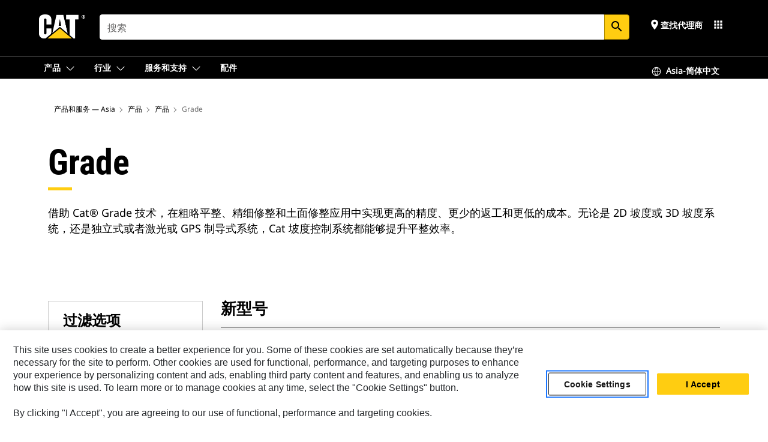

--- FILE ---
content_type: text/html; charset=UTF-8
request_url: https://www.cat.com/zh_CN/products/new/technology/grade.html
body_size: 29593
content:



<!DOCTYPE HTML>
<html lang="zh" xml:lang="zh">
    <head>
    <meta charset="UTF-8"/>
    <meta name="template" content="deg---product-family-editable"/>
    

    
    
<link rel="stylesheet" href="/etc.clientlibs/deg/clientlibs/clientlib-dependencies.min.5d18fc177c2b9da2d8bc26f6a27fdd3a.css" type="text/css">
<script src="/etc.clientlibs/deg/clientlibs/clientlib-dependencies.min.a8d10506f792891a66041fb5ea0095aa.js"></script>





    
<link rel="stylesheet" href="/etc.clientlibs/deg/clientlibs/clientlib-base.min.078c2e96dcf30046ac47ad3f8680501f.css" type="text/css">








    
    
    

    

    
    
    

    

<!-- START Custom code-->


<!-- OneTrust Cookies Consent Notice start -->
<script id="otDomainScript" src="https://cdn.cookielaw.org/scripttemplates/otSDKStub.js" type="text/javascript" charset="UTF-8" data-domain-script="6b32398a-3e80-4329-b54b-c689861a9fe9"></script>
<script type="text/javascript">function OptanonWrapper() { }</script>
<!-- OneTrust Cookies Consent Notice end -->

<!-- OneTrust Cookies Check Start -->
<script>
	var otDomainScript = document.getElementById("otDomainScript").getAttribute("data-domain-script");

	if (otDomainScript.includes("-test")) {
		document.cookie = "OptanonConsent=;domain=.cat.com;path=/;expires=Thu, 01 Jan 1970 00:00:00 GMT";
		document.cookie = "OptanonAlertBoxClosed=;domain=.cat.com;path=/;expires=Thu, 01 Jan 1970 00:00:00 GMT";
		document.cookie = "OptanonConsent=;domain=.caterpillar.com;path=/;expires=Thu, 01 Jan 1970 00:00:00 GMT";
		document.cookie = "OptanonAlertBoxClosed=;domain=.caterpillar.com;path=/;expires=Thu, 01 Jan 1970 00:00:00 GMT";
		document.cookie = "OptanonConsent=;domain=.fgwilson.com;path=/;expires=Thu, 01 Jan 1970 00:00:00 GMT";
		document.cookie = "OptanonAlertBoxClosed=;domain=.fgwilson.com;path=/;expires=Thu, 01 Jan 1970 00:00:00 GMT";
		document.cookie = "OptanonConsent=;domain=.mak-catmarine.com;path=/;expires=Thu, 01 Jan 1970 00:00:00 GMT";
		document.cookie = "OptanonAlertBoxClosed=;domain=.mak-catmarine.com;path=/;expires=Thu, 01 Jan 1970 00:00:00 GMT";
		document.cookie = "OptanonConsent=;domain=.perkins.com;path=/;expires=Thu, 01 Jan 1970 00:00:00 GMT";
		document.cookie = "OptanonAlertBoxClosed=;domain=.perkins.com;path=/;expires=Thu, 01 Jan 1970 00:00:00 GMT";
		document.cookie = "OptanonConsent=;domain=.progressrail.com;path=/;expires=Thu, 01 Jan 1970 00:00:00 GMT";
		document.cookie = "OptanonAlertBoxClosed=;domain=.progressrail.com;path=/;expires=Thu, 01 Jan 1970 00:00:00 GMT";
		document.cookie = "OptanonConsent=;domain=.solarturbines.com;path=/;expires=Thu, 01 Jan 1970 00:00:00 GMT";
		document.cookie = "OptanonAlertBoxClosed=;domain=.solarturbines.com;path=/;expires=Thu, 01 Jan 1970 00:00:00 GMT";
		document.cookie = "OptanonConsent=;domain=.spmoilandgas.com;path=/;expires=Thu, 01 Jan 1970 00:00:00 GMT";
		document.cookie = "OptanonAlertBoxClosed=;domain=.spmoilandgas.com;path=/;expires=Thu, 01 Jan 1970 00:00:00 GMT";
		document.cookie = "OptanonConsent=;domain=.tangentenergy.com;path=/;expires=Thu, 01 Jan 1970 00:00:00 GMT";
		document.cookie = "OptanonAlertBoxClosed=;domain=.tangentenergy.com;path=/;expires=Thu, 01 Jan 1970 00:00:00 GMT";
		document.cookie = "OptanonConsent=;domain=.pecktech.com;path=/;expires=Thu, 01 Jan 1970 00:00:00 GMT";
		document.cookie = "OptanonAlertBoxClosed=;domain=.pecktech.com;path=/;expires=Thu, 01 Jan 1970 00:00:00 GMT";
		document.cookie = "OptanonConsent=;domain=.anchorcoupling.com;path=/;expires=Thu, 01 Jan 1970 00:00:00 GMT";
		document.cookie = "OptanonAlertBoxClosed=;domain=.anchorcoupling.com;path=/;expires=Thu, 01 Jan 1970 00:00:00 GMT";
		document.cookie = "OptanonConsent=;domain=.anchorfluidsystems.com;path=/;expires=Thu, 01 Jan 1970 00:00:00 GMT";
		document.cookie = "OptanonAlertBoxClosed=;domain=.anchorfluidsystems.com;path=/;expires=Thu, 01 Jan 1970 00:00:00 GMT";
		document.cookie = "OptanonConsent=;domain=.catrentalstore.com;path=/;expires=Thu, 01 Jan 1970 00:00:00 GMT";
		document.cookie = "OptanonAlertBoxClosed=;domain=.catrentalstore.com;path=/;expires=Thu, 01 Jan 1970 00:00:00 GMT";
		document.cookie = "OptanonConsent=;domain=.catdealer.com;path=/;expires=Thu, 01 Jan 1970 00:00:00 GMT";
		document.cookie = "OptanonAlertBoxClosed=;domain=.catdealer.com;path=/;expires=Thu, 01 Jan 1970 00:00:00 GMT";
	}
</script>
<!-- OneTrust Cookies Check End -->


<!-- ue2laempublishaserverp01 -->



		
<meta name="site_category" content="产品"/>
<meta http-equiv="X-UA-Compatible" content="IE=edge,chrome=1"/>

<script>
	var currentPage = "/content/catdotcom/zh_CN/products/new/technology/grade",isPerkins = 'false', isCatdotcom = 'false';
    window._cat_drl_loc_sev_url = "";
    window._cat_drl_loc_search_dist = "";
    window._cat_drl_loc_max_results = "";
	window._addPath_vanity = "";
	window.defaultUnitType = "metric";
		window._cat_drl_loc_app_id = "";
    window._cat_drl_loc_app_url = "";
    window._bing_key= "As3LWGxakhWXqIL6M3BBWFqEZn9J2XDgt9H9oCm1qcTxWnRV2wp_cityZM0UuOOf";	
    window._helios_dls_url = "api.cat.com";
    if(currentPage.indexOf("/content/wwwperkins") === 0){
    	isPerkins='true';
    }
	if (currentPage.indexOf("/content/catdotcom") === 0) {
    	isCatdotcom = 'true';
	} 
    var currentLocaleString = "zh_CN";
	Granite.I18n.setLocale(currentLocaleString);
</script>

<script>
    // Added method to fetch the cookie value (needed for Datalayer push on page load)
    function getCookieVal(name){
        var arr = null,
            reg = new RegExp('(^| )' + name + '=([^;]+)');
        if(arr = document.cookie.match(reg)){
            return unescape(arr[2]);
        } else {
            return null;
        }
    }

    var catRecId = '',
        loginId = '',
        userGAInfo = '';

	var dataLayer = window.dataLayer || [],
	  siteID = 'catDotCom' == "" ? null : 'catDotCom',
	  templateID = 'deg---product-family-editable' == "" ? null : 'deg---product-family-editable',
	  templateBase = 'deg' == "" ? null : 'deg',
	  adiBu = '' == "" ? null : '',
	  adiApp = '' == "" ? null : '',
	  adiInd = '' == "" ? null : '',
	  adiAud = '' == "" ? null : '',
	  adiAudgoal = '' == "" ? null : '',
	  adiPripgkpi = '' == "" ? null : '',
	  adiSecpgkpi = '' == "" ? null : '',
	  dealerCode = '' == "" ? null : '',
	  dealerName = '' == "" ? null : '',
	  lastPublishedDate = '2026-01-20T02:00:34.443-06:00' == "" ? null : '2026-01-20T02:00:34.443-06:00',
	  b2cDataLayerFlag = true,
	  campaignFlag = false;

	var favDealer = JSON.parse(localStorage.getItem("favorite_dealer"));
	var dealerId = null,
		dealerCode = null,
		dealerName = null,
		dealerLocationName = null;
	if(favDealer) {
		dealerId = favDealer.dealerId;
		dealerCode = favDealer.ecommerceDealerCode;
		dealerName = favDealer.dealerName;
		dealerLocationName = favDealer.dealerLocationName;
	}

	// Get the RecId, loginId and GAInfo from the cookie

		loginId = null != getCookieVal('CWSID') ? getCookieVal('CWSID') : '';
		catRecId = null != getCookieVal('RECID') ? getCookieVal('RECID') : '';

        dataLayer.push({
            'catRecId': catRecId,
            'loginId': loginId
        });

		includeGAInfoDatalayerValues();

	function includeGAInfoDatalayerValues(){
			if((typeof isPingAccessEnabledFlag !== 'undefined' && isPingAccessEnabledFlag) ||
			   (typeof isGAInfoEnabledFlag !== 'undefined' && isGAInfoEnabledFlag)) {

				userGAInfo = null != getCookieVal('GAInfo') ? JSON.parse(getCookieVal('GAInfo')) : '';

					dataLayer.push({
                        'affClass': userGAInfo.affClass,
                        'affCode': userGAInfo.affCode,
                        'affiliationOrgCode': userGAInfo.affiliationOrgCode,
                        'hem': userGAInfo.hem,
                    })
			}
	}
        var serial_code_url = new URL(window.location.href);
        var serial_code = serial_code_url.searchParams.get("serial_number");

        var isPdp = false;
		var isPcp = false;
		var isPfp = true;
		var isPsfp = false;

		if(isPfp || isPsfp){
        		adiBu = 'GCI| Paving';
			    adiBu = (!adiBu || adiBu === "null") ? null : adiBu;
                 } 

		var adiContTypeValue = null;

		if(isPdp || isPcp || isPfp || isPsfp){
			adiContTypeValue = "awareness | engagement | consideration | lead gen";
		} else {
			adiContTypeValue = '' == "" ? null : '';
		}

	dataLayer.push({
		'zipCode': sessionStorage.getItem('bcpZip'),
		'siteID': siteID,
        'dealerId' : dealerId,
        'dealerCode' : dealerCode,
        'dealerName' : dealerName,
        'dealerLocationName' : dealerLocationName,
		'templateID': templateID,
		'templateBase': templateBase,
		'adiBu'	: adiBu,
		'adiApp' : adiApp,
		'adiContType' : adiContTypeValue,
		'adiInd' : adiInd,
		'adiAud' : adiAud,
        'adiAudgoal' : adiAudgoal,
        'adiPripgkpi' : adiPripgkpi,
        'adiSecpgkpi' : adiSecpgkpi,
        'storeID' : dealerCode,
		'storeCode' : dealerCode,
		'storeName' : dealerName,
		'lastPubDate' : lastPublishedDate,
		'campaignFlag' : campaignFlag,
                'serialNumber' : serial_code
      	});
	if(b2cDataLayerFlag){
	    if(getCookieVal('li_aemgainfo')){
	        var aemgainfo = JSON.parse(getCookieVal('li_aemgainfo'));
	        var dataLayer = window.dataLayer || [];
	        dataLayer.push({
	            'event':'b2cloaded',
	            'companyID' : aemgainfo.companyID,
	            'hem' : aemgainfo.hem,
	            'loginID' : aemgainfo.loginID,
	            'catRecId' : aemgainfo.catRecId,
	            'affClass' : aemgainfo.affClass,
	            'affCode' : aemgainfo.affCode,
	            'b2cdealerCode' : aemgainfo.b2cdealerCode,
	            'topLvlOrgCode' : aemgainfo.topLvlOrgCode,
	            'b2cObjectID' : aemgainfo.b2cObjectID,
	            'b2cUserType' : aemgainfo.b2cUserType
	        })
	    }
	    else{
	    	document.cookie = 'li_aemgainfo = {"companyID":"","hem":"","loginID":"","catRecId":"","affClass":"","affCode":"","b2cdealerCode":"","topLvlOrgCode":"","b2cObjectID":"","b2cUserType":""}'+ '; path=/; Secure; SameSite=Lax';
	        var dataLayer = window.dataLayer || [];
	        dataLayer.push({
	            'event':'b2cloaded',
	            'companyID' : "",
	            'hem' : "",
	            'loginID' : "",
	            'catRecId' : "",
	            'affClass' : "",
	            'affCode' : "",
	            'b2cdealerCode' : "",
	            'topLvlOrgCode' : "",
	            'b2cObjectID' : "",
	            'b2cUserType' : ""
	        })
	    }
		
	}

</script>

<!-- Google Tag Manager -->
<script>(function(w,d,s,l,i){w[l]=w[l]||[];w[l].push({'gtm.start':
new Date().getTime(),event:'gtm.js'});var f=d.getElementsByTagName(s)[0],
j=d.createElement(s),dl=l!='dataLayer'?'&l='+l:'';j.async=true;j.src=
'//www.googletagmanager.com/gtm.js?id='+i+dl;f.parentNode.insertBefore(j,f);
})(window,document,'script','dataLayer','GTM-5JB4X4');</script>
<!-- End Google Tag Manager -->

<meta name="viewport" content="width=device-width, initial-scale=1.0"/>
<meta name="keywords" content="new, Grade"/>
<meta name="twitter:card" content="summary_large_image"/>




<!-- Open Group tagging : Social network (OpenGraph) metatag values -->



<meta property="og:site_name" content="https://www.cat.com/zh_CN/products/new/technology/grade.html"/>



<!-- Page Tag list -->

	
		<meta name="product_line" content="产品^技术^Grade"/>
    
		<meta name="acquisition_type" content="acquisition_type^new"/>
    

<!-- Blog Tag list -->

	
		<meta name="b_tags_product_line" content="产品^技术^Grade"/>
    
		<meta name="b_tags_acquisition_type" content="acquisition_type^new"/>
    

<!-- Blog Tag list End -->

<!-- Published Date to metatag for blogCards -->



	<link rel="shortcut icon" type="image/vnd.microsoft.icon" href='/content/dam/favicons/Favicon.png'/>



	<link rel="apple-touch-icon-precomposed" sizes="57x57" href='/content/dam/favicons/catdotcomFavicon.png/_jcr_content/renditions/cq5dam.thumbnail.57.57.png'/>
	<link rel="apple-touch-icon-precomposed" sizes="72x72" href='/content/dam/favicons/catdotcomFavicon.png/_jcr_content/renditions/cq5dam.thumbnail.72.72.png'/>
	<link rel="apple-touch-icon-precomposed" sizes="114x114" href='/content/dam/favicons/catdotcomFavicon.png/_jcr_content/renditions/cq5dam.thumbnail.114.114.png'/>
	<link rel="apple-touch-icon-precomposed" sizes="144x144" href='/content/dam/favicons/catdotcomFavicon.png/_jcr_content/renditions/cq5dam.thumbnail.144.144.png'/>


<meta name="description" content="包括 GPS 平整和激光平地机在内的 Cat® Grade 控制系统/机器控制系统可提高精度，降低平整作业相关的成本。"/>




    
    

    
    
    
    



<title>坡度控制系统 | 机器控制系统 | GPS 平整 | 激光平地机 | Cat | Caterpillar</title>
<link rel="canonical" href='https://www.cat.com/zh_CN/products/new/technology/grade.html'/>
<!-- Global Editable Whitelabel CSS-->
<link rel="stylesheet" href="/content/catdotcom/zh_CN/_jcr_content.editable-whitelabel-v2.css"/>
</head>
    <body class="page basicpage auth" data-offset="84">
        
        
            

<!-- Google Tag Manager (noscript) -->
<noscript><iframe src="//www.googletagmanager.com/ns.html?id=GTM-5JB4X4" height="0" width="0" style="display:none;visibility:hidden"></iframe></noscript>
<!-- End Google Tag Manager (noscript) -->
            



            


<div class="root responsivegrid">


<div class="aem-Grid aem-Grid--12 aem-Grid--default--12 ">
    
    <div class="inheritedExperienceFragment experiencefragment aem-GridColumn aem-GridColumn--default--12">

    
    

    



<div class="xf-content-height">
    


<div class="aem-Grid aem-Grid--12 aem-Grid--default--12 ">
    
    <div class="cookie aem-GridColumn aem-GridColumn--default--12">








    
    
<link rel="stylesheet" href="/etc.clientlibs/deg/components/content/general/cookie/v3/cookie/clientlibs/site.min.52a649af8eb7e6a89c8e5056137c5aa5.css" type="text/css">



    
    
<script src="/etc.clientlibs/deg/components/content/general/cookie/v3/cookie/clientlibs/site.min.d6bb5a271a50721dc8913a051877eb51.js"></script>





<div class="ot-cookie-banner" style="display:none;">
    
        <input type="hidden" id="locale-page-publish" value="zh_CN"/>
    

    
</div></div>
<div class="header aem-GridColumn aem-GridColumn--default--12">

<!-- HTML  -->


<div class="skip-to-content">
  <a class="skip-to-content-link" href="#mainContent">Skip to main content</a>
</div>

<div class="skip-search-crawl d-print-none">
  <header class="mega--nav tfn header auth-track">
    
    
    
    
    
    
    
    
    
    <input type="hidden" id="exp-fragment-resource" data-azure-path="/content/catdotcom/zh_CN/products/new/technology/grade"/>
    <div style="display: none;" id="isDealer"></div>
    <div style="display: none;" id="dealerPage" data-dealerPage="/content/catdotcom/zh_CN/support/dealer-locator.html"></div>

    <div class="container container--mega-nav">
      <div class="row">
        <input hidden id="showSearch" value="true"/>
        <input hidden id="showAdvanceSearch" value="false"/>
        <div class="col header-container">
          
          



<a href="#" onclick="" class="menu-toggle" data-open-label="menu" data-close-label="close" aria-label="Menu" style="display: none;"><span></span></a>
<a href="/zh_CN.html" class="logo">
	<picture>
              <source media="(min-width: 1023px)" srcset="https://s7d2.scene7.com/is/image/Caterpillar/CM20160629-33279-63115?fmt= png-alpha"/>
              <img src="https://s7d2.scene7.com/is/image/Caterpillar/CM20160629-33279-63115?fmt=%20png-alpha" alt="CAT LOGO"/>
              <img class="logo--print" src="https://s7d2.scene7.com/is/image/Caterpillar/CM20160629-33279-63115?fmt=%20png-alpha" alt="CAT LOGO"/>
	</picture>
</a>


    


          
            
            
            
              <div class="search-wrap open header-middle">
                


	
	
    
<link rel="stylesheet" href="/etc.clientlibs/deg/components/structure/search/v2/search/clientlibs/site.min.040091e378d13312ca799339b87aea61.css" type="text/css">
<link rel="stylesheet" href="/etc.clientlibs/deg/components/structure/search/v1/search/clientlibs/site.min.7ea43d628062d274409239af092e2700.css" type="text/css">



	
	<form action="/zh_CN/search/search-results.html" class="search-inner search siteSearchForm" id="global_search" name="global_search" method="GET">
		<!-- <i class="material-icons" id="siteSearchForm_search_icon">search</i> -->
		<label for="searchInput" class="sr-only">Search</label>
		
		
			<input type="search" class="input-large search-input" id="searchInput" name="search" placeholder="搜索" autocomplete="off" onkeyup="newCatdotcomSearchAutoSuggestHeader(this, 'global_search');"/>
		
		

		<input type="hidden" name="pagePath" id="pagePath" value="/content/catdotcom/zh_CN/products/new/technology/grade"/>
		<input type="hidden" id="newSearchEnabled" value="true"/>

		
		<button type="submit" class="button button-primary button-sm global-search-btn" aria-label="搜索"><i class="material-icons" id="siteSearchForm_search_icon">search</i></button>
		<!-- <a href="#" onclick="" class="search-close">&#215;</a> -->
		<div id="global_searchsearchInputSuggBox" class="suggestionBox col-7 col-lg-10 col-md-8 col-sm-6 col-xs-6" style="display:none">
			
				<div class="suggestionBoxSearchHeader" style="display:none">
					<div class="suggestionBoxHeading">建议关键字</div>
					<div id="SuggKeywordsHeader">
					</div>
				</div>
				<div class="suggestionBoxSearchHeader" style="display:none">
					<div class="suggestionBoxHeading">建议产品</div>
					<div id="SuggProductsHeader">
					</div>
				</div>
				<div class="suggestionBoxSearchHeader" style="display:none">
					<div class="suggestionBoxHeading">建议内容</div>
					<div id="SuggCategoriesHeader">
					</div>
				</div>
			
			<!-- end existing aem autosuggest -->
		</div>
	</form>


    

              </div>
            
          
          <ul class="utility--links">
            
              <!-- <sly data-sly-test="true"> -->
                <!-- <a href="#" target="_blank" onclick=""
                  role="button" class="search-toggle search auth-track "
                  aria-label="搜索" id="utility_links_search">
                  <i class="material-icons" id="utility_links_search_icon" aria-hidden="true">search</i><span
                    class="utility_search">Search</span> -->

                <!-- </a> -->

                <!-- <div class="search-wrap open"> -->
                  <!-- <sly data-sly-resource="search" /> -->
                <!-- </div> -->
              <!-- </sly> -->
            </li>
            
            

            
            
              
                <li class="utility--links__find-dealer findDealer auth-track">
                  <!-- link before dealer chosen -->
                   <a href="#" role="button" class="show-label" data-toggle="modal" data-target="#launch-this-modal-window12" id="utility_links_findDealer_place" style="">
                      <i class="material-icons" id="utility_links_findDealer_place_icon" aria-hidden="true">place</i><span>
                        查找代理商
                        
                      </span>
                    </a> 
                   <!-- link after dealer chosen -->
                  <div class="drop--menu">
                    <a href="#" role="button" class="dropdown-button show-label dealer-info__show-abel" id="utility_links_dropdown_btn_place" style=""></a>
                    <ul class="menu--content" role="dialog" aria-modal="true" aria-labelledby="directionDialogTitle">
                      <li><a href="#" role="button" class="close">&#215;</a></li>
                      <li class="dealer--info">
                        <p id="directionDialogTitle" class="title" aria-level="3" role="heading" data-dealer-code=""></p>
                        <button type="button" aria-hidden="false" class="close" data-dismiss="modal" aria-label="Close">
                          <span aria-hidden="true">&times;</span>
                        </button> <!-- <p class="time">Open Till 5PM</p> -->
                        <hr aria-hidden="true"/>
                        <p class="dealer-address"></p> <a role="button" href="" class="cat-follow fav-dealer-direction" onclick="getFavDealerDirection(event,this);">说明</a> <a role="button" class="cat-follow fav-dealer-info-follow" href="#" data-toggle="modal" data-target="#launch-this-modal-window12">Dealer3</a>
                        <hr/> <a class="button button-tertiary find-dealer-follow" role="button" href="#" data-toggle="modal" data-target="#launch-this-modal-window12">Dealer2</a>
                      </li>
                    </ul>
                  </div>
                </li>
              
            

            


            
            
            
            
            
            



	<div class="tfn floating-system-notification">
		
		<!-- same example as above but showing a single component system message success -->
		<div class="container" id="floating-success-notification">
			<div class="system-notification-holder">
				<div class="notification-message success">
					<div class="icon-holder">
						<i class="material-icons" id="floating-success-material-icon" aria-hidden="true"></i>
					</div>
					<div class="content-holder">
						<a tabindex="0" onclick="" class="close" aria-label="close notification"><i class="material-icons">close</i></a>
						<p class="title" id="floating-success-message-title"></p>
						<p class="info" id="floating-success-message"></p>
						<div class="action-holder">
							<a href="" class="action action-close">确定</a>
						</div>
					</div>
				</div>
			</div>
		</div>
		
		
	</div>


    




    
<script src="/etc.clientlibs/deg/components/structure/systemNotifications/v2/systemNotifications/clientlibs/site.min.22dcd70176acc76915ecea61df23ab0b.js"></script>



            
            
            

              

            
    
	
	
	
		<li class="utility--links__sites waffle waffle-desktop">
			<div class="drop-menu">
				<a href="#" role="button" class="dropdown-button" id="utility_links_sites_apps" aria-label="Cat Applications Menu" data-toggle="modal" data-target="#mega-waffle__modal">
					<i class="material-icons" id="utility_links_sites_apps_icon" aria-hidden="true">apps</i>
				</a>
			</div>
		</li>
	
	
	<div class="modal fade auth small waffle__modal" id="mega-waffle__modal" role="dialog" aria-modal="true" aria-labelledby="waffleModalTitle" style="display: none;" tabindex="-1">
		<div class="modal-dialog waffle__content" role="document">
			<div class="modal-content">
				<!-- Header -->
				<div class="modal-header waffle__header">
					<h2 class="modal-title" id="waffleModalTitle" tabindex="-1">Cat 应用程序</h2>
					<button type="button" class="close waffle__closebtn" data-dismiss="modal" aria-label="close">
                        <span class="waffle__closeIcon" aria-hidden="true">
                            <svg xmlns="http://www.w3.org/2000/svg" width="16" height="16" viewBox="0 0 16 16" fill="none">
                                <path d="M13.1848 3.53141C13.3826 3.33355 13.3826 3.01276 13.1848 2.8149C12.9869 2.61704 12.6661 2.61704 12.4683 2.8149L7.99984 7.28333L3.53141 2.8149C3.33355 2.61704 3.01276 2.61704 2.8149 2.8149C2.61704 3.01276 2.61704 3.33355 2.8149 3.53141L7.28333 7.99984L2.8149 12.4683C2.61704 12.6661 2.61704 12.9869 2.8149 13.1848C3.01276 13.3826 3.33355 13.3826 3.53141 13.1848L7.99984 8.71635L12.4683 13.1848C12.6661 13.3826 12.9869 13.3826 13.1848 13.1848C13.3826 12.9869 13.3826 12.6661 13.1848 12.4683L8.71635 7.99984L13.1848 3.53141Z" fill="#3F3F3F"/>
                            </svg>
                        </span>
					</button>
				</div>
				<!-- Body -->
				<ul class="modal-body menu--content waffle__body" aria-hidden="true">
					<li class="waffle-item__block" role="none">
						<a href="https://www.cat.com/zh_CN.html" target="_blank">
							<div class="waffle-item__image">
								<img class="waffle-item__icon" src="https://s7d2.scene7.com/is/content/Caterpillar/CM20250912-bcc21-56906" alt="了解产品 icon"/>
							</div>
							<div class="waffle-item__content">
								
									<h2 class="waffle-item__heading">了解产品</h2>
								
								
								
									<p class="waffle-item__link" aria-hidden="true">https://www.cat.com/zh_CN.html</p>
								
							</div>
						</a>
					</li>
				
					<li class="waffle-item__block" role="none">
						<a href="https://shop.cat.com/ShopLandingPageView?storeId=11751&langId=-7" target="_blank">
							<div class="waffle-item__image">
								<img class="waffle-item__icon" src="https://s7d2.scene7.com/is/content/Caterpillar/CM20250912-aae1e-35ff1" alt="在线购买 icon"/>
							</div>
							<div class="waffle-item__content">
								
									<h2 class="waffle-item__heading">在线购买</h2>
								
								
									<p class="waffle-item__description">从我们的一系列线上商店购买产品等</p>
								
								
									<p class="waffle-item__link" aria-hidden="true">https://shop.cat.com/ShopLandingPageView?storeId=11751&amp;langId=-7</p>
								
							</div>
						</a>
					</li>
				
					<li class="waffle-item__block" role="none">
						<a href="https://catused.cat.com/cn/" target="_blank">
							<div class="waffle-item__image">
								<img class="waffle-item__icon" src="https://s7d2.scene7.com/is/content/Caterpillar/CM20250912-11eaf-be440" alt="查找二手产品 icon"/>
							</div>
							<div class="waffle-item__content">
								
									<h2 class="waffle-item__heading">查找二手产品</h2>
								
								
									<p class="waffle-item__description">购买获得认证的二手产品</p>
								
								
									<p class="waffle-item__link" aria-hidden="true">https://catused.cat.com/cn/</p>
								
							</div>
						</a>
					</li>
				
					<li class="waffle-item__block" role="none">
						<a href="https://rent.cat.com" target="_blank">
							<div class="waffle-item__image">
								<img class="waffle-item__icon" src="https://s7d2.scene7.com/is/content/Caterpillar/CM20250912-146a3-46063" alt="租赁产品 icon"/>
							</div>
							<div class="waffle-item__content">
								
									<h2 class="waffle-item__heading">租赁产品</h2>
								
								
									<p class="waffle-item__description">查找距离您最近的代理商处的租赁</p>
								
								
									<p class="waffle-item__link" aria-hidden="true">https://rent.cat.com</p>
								
							</div>
						</a>
					</li>
				
					<li class="waffle-item__block" role="none">
						<a href="https://vl.cat.com/visionlink?ui_locales=zh-CN" target="_blank">
							<div class="waffle-item__image">
								<img class="waffle-item__icon" src="https://s7d2.scene7.com/is/content/Caterpillar/CM20250912-fb978-598c9" alt="管理我的设备 icon"/>
							</div>
							<div class="waffle-item__content">
								
									<h2 class="waffle-item__heading">管理我的设备</h2>
								
								
									<p class="waffle-item__description">在 VisionLink 上管理您的设备机群</p>
								
								
									<p class="waffle-item__link" aria-hidden="true">https://vl.cat.com/visionlink?ui_locales=zh-CN</p>
								
							</div>
						</a>
					</li>
				
					<li class="waffle-item__block" role="none">
						<a href="https://www.cat.com/zh_CN/support/financing-protection.html" target="_blank">
							<div class="waffle-item__image">
								<img class="waffle-item__icon" src="https://s7d2.scene7.com/is/content/Caterpillar/CM20250912-134cb-c7f55" alt="查看金融解决方案 icon"/>
							</div>
							<div class="waffle-item__content">
								
									<h2 class="waffle-item__heading">查看金融解决方案</h2>
								
								
									<p class="waffle-item__description">了解 Cat Financials 上的融资选项</p>
								
								
									<p class="waffle-item__link" aria-hidden="true">https://www.cat.com/zh_CN/support/financing-protection.html</p>
								
							</div>
						</a>
					</li>
				</ul>
				<!-- Footer -->
				<div class="modal-footer waffle__footer">
					<div class="modal-footer__full-width-container">
						<button class="button button-tertiary" type="button" data-dismiss="modal" aria-label="Close">
							Close
						</button>
					</div>
				</div>
			</div>
		</div>
	</div>


  
          </ul>

        </div>
      </div>
    </div>
    
    <div class="container-fluid border"> </div>

    <div class="container container--mega-nav">
      
        <div class="row">
          <div class="col">
            <ul class="header-links">
            <li>
              <!-- <a href="#" target="_blank" onclick="" role="button" class="search-toggle search auth-track " aria-label="搜索" id="utility_links_search">
                   <i class="material-icons" id="utility_links_search_icon" aria-hidden="true">search</i><span class="utility_search">Search</span>
                 </a> -->
              <div class="search-wrap-mobile open">
                


	
	
    



	
	<form action="/zh_CN/search/search-results.html" class="search-inner search siteSearchForm" id="global_search" name="global_search" method="GET">
		<!-- <i class="material-icons" id="siteSearchForm_search_icon">search</i> -->
		<label for="searchInput" class="sr-only">Search</label>
		
		
			<input type="search" class="input-large search-input" id="searchInput" name="search" placeholder="搜索" autocomplete="off" onkeyup="newCatdotcomSearchAutoSuggestHeader(this, 'global_search');"/>
		
		

		<input type="hidden" name="pagePath" id="pagePath" value="/content/catdotcom/zh_CN/products/new/technology/grade"/>
		<input type="hidden" id="newSearchEnabled" value="true"/>

		
		<button type="submit" class="button button-primary button-sm global-search-btn" aria-label="搜索"><i class="material-icons" id="siteSearchForm_search_icon">search</i></button>
		<!-- <a href="#" onclick="" class="search-close">&#215;</a> -->
		<div id="global_searchsearchInputSuggBox" class="suggestionBox col-7 col-lg-10 col-md-8 col-sm-6 col-xs-6" style="display:none">
			
				<div class="suggestionBoxSearchHeader" style="display:none">
					<div class="suggestionBoxHeading">建议关键字</div>
					<div id="SuggKeywordsHeader">
					</div>
				</div>
				<div class="suggestionBoxSearchHeader" style="display:none">
					<div class="suggestionBoxHeading">建议产品</div>
					<div id="SuggProductsHeader">
					</div>
				</div>
				<div class="suggestionBoxSearchHeader" style="display:none">
					<div class="suggestionBoxHeading">建议内容</div>
					<div id="SuggCategoriesHeader">
					</div>
				</div>
			
			<!-- end existing aem autosuggest -->
		</div>
	</form>


    

                <!-- <sly data-sly-resource="search.mobile.default" /> -->
              </div>

            </li>
            </ul>
      

          


            <div class="mega-mobile  ">
            <nav class="top--nav left-subNavbar__desktop">
              <!-- setting class 'active' enables underline -->
              <ul class="header-links  sub-menu__list">
                <li>
                  
                  <a href="javascript:void(0)" role="button" class="toplink mobile-drawer" data-mega-drawer="mega-products">
                    <span class="toplink__menuItem">产品</span>
                    <span class="chevron chevron-right__icon" aria-label="展开">
                      <svg xmlns="http://www.w3.org/2000/svg" width="16" height="16" viewBox="0 0 16 16" fill="currentColor" class="svg-chevron">
                        <path fill-rule="evenodd" clip-rule="evenodd" d="M1.54977 4.69125C1.74503 4.49598 2.06161 4.49598 2.25687 4.69125L7.99999 10.4344L13.7431 4.69125C13.9384 4.49598 14.2549 4.49598 14.4502 4.69125C14.6455 4.88651 14.6455 5.20309 14.4502 5.39835L8.68639 11.1622C8.5988 11.2537 8.49378 11.3267 8.37749 11.3771C8.25832 11.4287 8.12985 11.4553 7.99999 11.4553C7.87013 11.4553 7.74165 11.4287 7.62249 11.3771C7.50619 11.3267 7.40117 11.2537 7.31358 11.1622L1.54977 5.39835C1.3545 5.20309 1.3545 4.88651 1.54977 4.69125Z" fill="currentColor"/>
                      </svg>
                    </span>
                  </a>
                  <!-- Header Sub Desktop view -->
                  <div class="mega-drawer mega-submenu__desktop" id="mega-products">
                    <div class="inner">
                      <div class="container">
                        <div class="row">
                          <div class="col-lg-12 col-md-12 mobile--links">
                            <!-- Desktop dropdown navigation tab -->
                            <div class="tabs tabs-vertical">
                              <!-- TAB BUTTONS -->
                              <div role="tablist" aria-labelledby="tablist-1" class="header-tab__container header-tab__col">
                                <button id="products-equipment-tab" type="button" role="tab" aria-selected aria-controls="mega-products-equipment" tabindex="0" class="nav__tab">
                                  <span class="focus">设备</span>
                                </button>
<button id="products-power-systems-tab" type="button" role="tab" aria-controls="mega-products-power-systems" tabindex="-1" class="nav__tab">
                                  <span class="focus">动力系统</span>
                                </button>
<button id="products-attachments-tab" type="button" role="tab" aria-controls="mega-products-attachments" tabindex="-1" class="nav__tab">
                                  <span class="focus">工装</span>
                                </button>
<button id="products-parts-tab" type="button" role="tab" aria-controls="mega-products-parts" tabindex="-1" class="nav__tab">
                                  <span class="focus">配件</span>
                                </button>

                              </div>
                  
                              <!-- TAB CONTENT -->
                              <div class="header-tab__content">
                                <div id="mega-products-equipment" role="tabpanel" tabindex="0" aria-labelledby="products-equipment-tab" class="desktop-drawer ">
                                  <div class="mega__content">
                                    <div class="row">
                                      <!-- Tab menu items -->
                                      <div class=" 
                                                         
                                                        col-lg-9">
                  
                                        <ul class="link--cols  
                                                           
                                                          three">
                                          <li><a href="/zh_CN/products/new/equipment.html">全部 设备</a></li>
                                          <li>
                                            <a href="/zh_CN/products/new/equipment/draglines.html">吊斗铲</a>
                                          </li>
<li>
                                            <a href="/zh_CN/products/new/equipment/pipelayers.html">吊管机</a>
                                          </li>
<li>
                                            <a href="/zh_CN/products/new/equipment/off-highway-trucks.html">非道路用卡车</a>
                                          </li>
<li>
                                            <a href="/zh_CN/products/new/equipment/electric-rope-shovels.html">钢丝绳电铲</a>
                                          </li>
<li>
                                            <a href="/zh_CN/products/new/equipment/skid-steer-and-compact-track-loaders.html">滑移式装载机和紧凑型履带式装载机</a>
                                          </li>
<li>
                                            <a href="/zh_CN/products/new/equipment/articulated-trucks.html">铰接式卡车</a>
                                          </li>
<li>
                                            <a href="/zh_CN/products/new/equipment/underground-hard-rock.html">井下 - 硬岩</a>
                                          </li>
<li>
                                            <a href="/zh_CN/products/new/equipment/hydraulic-mining-shovels.html">矿用液压挖掘机</a>
                                          </li>
<li>
                                            <a href="/zh_CN/products/new/equipment/asphalt-pavers.html">沥青摊铺机</a>
                                          </li>
<li>
                                            <a href="/zh_CN/products/new/equipment/track-loaders.html">履带式装载机</a>
                                          </li>
<li>
                                            <a href="/zh_CN/products/new/equipment/wheel-loaders.html">轮式装载机</a>
                                          </li>
<li>
                                            <a href="/zh_CN/products/new/equipment/motor-graders.html">平地机</a>
                                          </li>
<li>
                                            <a href="/zh_CN/products/new/equipment/dozers.html">推土机</a>
                                          </li>
<li>
                                            <a href="/zh_CN/products/new/equipment/excavators.html">挖掘机</a>
                                          </li>
<li>
                                            <a href="/zh_CN/products/new/equipment/compactors.html">压实机</a>
                                          </li>
<li>
                                            <a href="/zh_CN/products/new/equipment/drills.html">钻机</a>
                                          </li>

                                        </ul>
                                      </div>
                                      <!-- Right rail col -->
                                      <div class="col-lg-3">
                                        <ul class="link--cols one">
                                          <li>
                                            <a href="/zh_CN/products/used.html">
                                              二手设备
                                              
                                            </a>
                                          </li>
<li>
                                            <a href="/zh_CN/products/rental/rental-equipment.html">
                                              Cat 租赁设备
                                              
                                            </a>
                                          </li>
<li>
                                            <a href="/zh_CN/products/new/technology.html">
                                              技术
                                              
                                            </a>
                                          </li>

                                        </ul>
                                      </div>
                                    </div>
                                  </div>
                                </div>
                              
                                <div id="mega-products-power-systems" role="tabpanel" tabindex="0" aria-labelledby="products-power-systems-tab" class="desktop-drawer is-hidden">
                                  <div class="mega__content">
                                    <div class="row">
                                      <!-- Tab menu items -->
                                      <div class="col-lg-3 
                                                         
                                                        ">
                  
                                        <ul class="link--cols one 
                                                           
                                                          ">
                                          <li><a href="/zh_CN/products/new/power-systems.html">全部 动力系统</a></li>
                                          <li>
                                            <a href="/zh_CN/products/new/power-systems/marine-power-systems.html">船用发电系统</a>
                                          </li>
<li>
                                            <a href="/zh_CN/products/new/power-systems/electric-power.html">电力</a>
                                          </li>
<li>
                                            <a href="/zh_CN/products/new/power-systems/industrial.html">工业</a>
                                          </li>
<li>
                                            <a href="/zh_CN/products/new/power-systems/oil-and-gas.html">油气</a>
                                          </li>

                                        </ul>
                                      </div>
                                      <!-- Right rail col -->
                                      <div class="col-lg-3">
                                        <ul class="link--cols one">
                                          <li>
                                            <a href="/zh_CN/products/used.html">
                                              二手设备
                                              
                                            </a>
                                          </li>
<li>
                                            <a href="/zh_CN/products/rental/rental-equipment.html">
                                              Cat 租赁设备
                                              
                                            </a>
                                          </li>
<li>
                                            <a href="/zh_CN/products/new/technology.html">
                                              技术
                                              
                                            </a>
                                          </li>

                                        </ul>
                                      </div>
                                    </div>
                                  </div>
                                </div>
                              
                                <div id="mega-products-attachments" role="tabpanel" tabindex="0" aria-labelledby="products-attachments-tab" class="desktop-drawer is-hidden">
                                  <div class="mega__content">
                                    <div class="row">
                                      <!-- Tab menu items -->
                                      <div class=" 
                                                         
                                                        col-lg-9">
                  
                                        <ul class="link--cols  
                                                           
                                                          three">
                                          <li><a href="/zh_CN/products/new/attachments.html">全部 工装</a></li>
                                          <li>
                                            <a href="/zh_CN/products/new/attachments/mulchers.html">表土疏松机</a>
                                          </li>
<li>
                                            <a href="/zh_CN/products/new/attachments/forks.html">铲叉</a>
                                          </li>
<li>
                                            <a href="/zh_CN/products/new/attachments/blades.html">铲刀</a>
                                          </li>
<li>
                                            <a href="/zh_CN/products/new/attachments/buckets-backhoe-front.html">铲斗 - 反铲挖掘机前部</a>
                                          </li>
<li>
                                            <a href="/zh_CN/products/new/attachments/buckets-skid-steer-loader.html">铲斗 - 滑移式装载机</a>
                                          </li>
<li>
                                            <a href="/zh_CN/products/new/attachments/buckets-underground-loaders.html">铲斗 – 井下铲运机</a>
                                          </li>
<li>
                                            <a href="/zh_CN/products/new/attachments/buckets-excavator.html">铲斗 - 挖掘机</a>
                                          </li>
<li>
                                            <a href="/zh_CN/products/new/attachments/buckets-loader.html">铲斗 - 装载机</a>
                                          </li>
<li>
                                            <a href="/zh_CN/products/new/attachments/bodies-underground-trucks.html">车斗 – 井下矿用卡车</a>
                                          </li>
<li>
                                            <a href="/zh_CN/products/new/attachments/bodies-trucks.html">车斗 - 卡车</a>
                                          </li>
<li>
                                            <a href="/zh_CN/products/new/attachments/electric-power-genset-fuel-tanks.html">电力：发电机组燃油箱</a>
                                          </li>
<li>
                                            <a href="/zh_CN/products/new/attachments/electric-power-genset-enclosures.html">电力：发电机组外壳</a>
                                          </li>
<li>
                                            <a href="/zh_CN/products/new/attachments/high-performance-circle-motor-graders.html">高性能回转盘 - 平地机</a>
                                          </li>
<li>
                                            <a href="/zh_CN/products/new/attachments/technology-kits.html">技术套件</a>
                                          </li>
<li>
                                            <a href="/zh_CN/products/new/attachments/saws.html">锯</a>
                                          </li>
<li>
                                            <a href="/zh_CN/products/new/attachments/cold-planers.html">冷铣刨机</a>
                                          </li>
<li>
                                            <a href="/zh_CN/products/new/attachments/couplers-excavator.html">连接器 - 挖掘机</a>
                                          </li>
<li>
                                            <a href="/zh_CN/products/new/attachments/couplers-loader.html">连接器 - 装载机</a>
                                          </li>
<li>
                                            <a href="/zh_CN/products/new/attachments/rippers-scarifiers.html">裂土器 / 松土器</a>
                                          </li>
<li>
                                            <a href="/zh_CN/products/new/attachments/augers.html">螺旋钻</a>
                                          </li>
<li>
                                            <a href="/zh_CN/products/new/attachments/thumbs.html">拇指夹斗</a>
                                          </li>
<li>
                                            <a href="/zh_CN/products/new/attachments/brooms.html">清扫器</a>
                                          </li>
<li>
                                            <a href="/zh_CN/products/new/attachments/rakes.html">松土耙</a>
                                          </li>
<li>
                                            <a href="/zh_CN/products/new/attachments/lift-groups-motor-graders.html">提升总成 - 平地机</a>
                                          </li>
<li>
                                            <a href="/zh_CN/products/new/attachments/trenchers.html">挖沟机</a>
                                          </li>
<li>
                                            <a href="/zh_CN/products/new/attachments/material-handling.html">物料处理</a>
                                          </li>
<li>
                                            <a href="/zh_CN/products/new/attachments/snow-products.html">雪地产品</a>
                                          </li>
<li>
                                            <a href="/zh_CN/products/new/attachments/compactors.html">压实机</a>
                                          </li>
<li>
                                            <a href="/zh_CN/products/new/attachments/hammers.html">液压锤</a>
                                          </li>
<li>
                                            <a href="/zh_CN/products/new/attachments/rotors.html">转子</a>
                                          </li>

                                        </ul>
                                      </div>
                                      <!-- Right rail col -->
                                      <div class="col-lg-3">
                                        <ul class="link--cols one">
                                          <li>
                                            <a href="/zh_CN/products/used.html">
                                              二手设备
                                              
                                            </a>
                                          </li>
<li>
                                            <a href="/zh_CN/products/rental/rental-equipment.html">
                                              Cat 租赁设备
                                              
                                            </a>
                                          </li>
<li>
                                            <a href="/zh_CN/products/new/technology.html">
                                              技术
                                              
                                            </a>
                                          </li>

                                        </ul>
                                      </div>
                                    </div>
                                  </div>
                                </div>
                              
                                <div id="mega-products-parts" role="tabpanel" tabindex="0" aria-labelledby="products-parts-tab" class="desktop-drawer is-hidden">
                                  <div class="mega__content">
                                    <div class="row">
                                      <!-- Tab menu items -->
                                      <div class=" 
                                                        col-lg-6 
                                                        ">
                  
                                        <ul class="link--cols  
                                                          two 
                                                          ">
                                          <li><a href="/zh_CN/products/new/parts.html">全部 配件</a></li>
                                          <li>
                                            <a href="/zh_CN/products/new/parts/ground-engaging-tools.html">Cat®（卡特）掘地工具：最大程度提升设备性能和使用寿命</a>
                                          </li>
<li>
                                            <a href="/zh_CN/products/new/parts/undercarriage.html">底盘系统</a>
                                          </li>
<li>
                                            <a href="/zh_CN/products/new/parts/electrical-electronics.html">电气和电子装置</a>
                                          </li>
<li>
                                            <a href="/zh_CN/products/new/parts/drive-train.html">动力传动系</a>
                                          </li>
<li>
                                            <a href="/zh_CN/products/new/parts/filters-and-fluids.html">滤清器和油液</a>
                                          </li>
<li>
                                            <a href="/zh_CN/products/new/parts/hoses-tubes.html">软管和硬管</a>
                                          </li>
<li>
                                            <a href="/zh_CN/products/new/parts/hw-seal-consumables.html">五金件、密封件和耗材</a>
                                          </li>
<li>
                                            <a href="/zh_CN/products/new/parts/hydraulics.html">液压系统</a>
                                          </li>

                                        </ul>
                                      </div>
                                      <!-- Right rail col -->
                                      <div class="col-lg-3">
                                        <ul class="link--cols one">
                                          <li>
                                            <a href="/zh_CN/products/used.html">
                                              二手设备
                                              
                                            </a>
                                          </li>
<li>
                                            <a href="/zh_CN/products/rental/rental-equipment.html">
                                              Cat 租赁设备
                                              
                                            </a>
                                          </li>
<li>
                                            <a href="/zh_CN/products/new/technology.html">
                                              技术
                                              
                                            </a>
                                          </li>

                                        </ul>
                                      </div>
                                    </div>
                                  </div>
                                </div>
                              </div>
                            </div>
                          </div>
                        </div>
                        
                      </div>
                    </div>
                  </div>
                  
                  <!-- Header Sub Mobile View -->
                  <div class="mega-drawer mega-submenu__mobile" id="mega-products">
                    <div class="inner">
                      <div class="container">
                        <div class="row">
                          <div class="col-lg-12 col-md-12 col-sm-12 mobile--header">
                            <a href="#" onclick="" class="mega--back">
                              <svg xmlns="http://www.w3.org/2000/svg" width="15" height="14" viewBox="0 0 15 14" fill="currentColor" class="arrow-right__icon">
                                <path d="M7.35476 1.25687C7.55002 1.06161 7.55002 0.745029 7.35476 0.549767C7.1595 0.354505 6.84292 0.354505 6.64765 0.549767L0.550988 6.64643C0.355725 6.8417 0.355725 7.15828 0.550988 7.35354L6.64765 13.4502C6.84292 13.6455 7.1595 13.6455 7.35476 13.4502C7.55002 13.2549 7.55002 12.9384 7.35476 12.7431L2.11166 7.5H13.7622C14.0383 7.5 14.2622 7.27614 14.2622 7C14.2622 6.72386 14.0383 6.5 13.7622 6.5H2.11164L7.35476 1.25687Z" fill="currentColor"/>
                              </svg>
                              <span class="side-nav__heading">产品</span>
                            </a>
                          </div>
                          <div class="col-lg-2 col-md-12 mobile--links header-accordion__menu">
                            <!-- Accordion heading -->
                            <div class="header-accordion__item">
                              <a href="#" class="header-accordion__heading" data-mega-section="mega-products-equipment">
                                <span class="nav-list__heading">设备</span>
                                <svg xmlns="http://www.w3.org/2000/svg" width="16" height="16" viewBox="0 0 16 16" fill="currentColor" class="chevron-down__icon">
                                  <path fill-rule="evenodd" clip-rule="evenodd" d="M1.54977 4.69125C1.74503 4.49598 2.06161 4.49598 2.25687 4.69125L7.99999 10.4344L13.7431 4.69125C13.9384 4.49598 14.2549 4.49598 14.4502 4.69125C14.6455 4.88651 14.6455 5.20309 14.4502 5.39835L8.68639 11.1622C8.5988 11.2537 8.49378 11.3267 8.37749 11.3771C8.25832 11.4287 8.12985 11.4553 7.99999 11.4553C7.87013 11.4553 7.74165 11.4287 7.62249 11.3771C7.50619 11.3267 7.40117 11.2537 7.31358 11.1622L1.54977 5.39835C1.3545 5.20309 1.3545 4.88651 1.54977 4.69125Z" fill="currentColor"/>
                                </svg>
                              </a>
                  
                              <div class="header-accordion__content">
                                <a href="/zh_CN/products/new/equipment.html">全部 设备</a>
                                <div>
                                  <a href="/zh_CN/products/new/equipment/draglines.html">吊斗铲</a>
                                </div>
<div>
                                  <a href="/zh_CN/products/new/equipment/pipelayers.html">吊管机</a>
                                </div>
<div>
                                  <a href="/zh_CN/products/new/equipment/off-highway-trucks.html">非道路用卡车</a>
                                </div>
<div>
                                  <a href="/zh_CN/products/new/equipment/electric-rope-shovels.html">钢丝绳电铲</a>
                                </div>
<div>
                                  <a href="/zh_CN/products/new/equipment/skid-steer-and-compact-track-loaders.html">滑移式装载机和紧凑型履带式装载机</a>
                                </div>
<div>
                                  <a href="/zh_CN/products/new/equipment/articulated-trucks.html">铰接式卡车</a>
                                </div>
<div>
                                  <a href="/zh_CN/products/new/equipment/underground-hard-rock.html">井下 - 硬岩</a>
                                </div>
<div>
                                  <a href="/zh_CN/products/new/equipment/hydraulic-mining-shovels.html">矿用液压挖掘机</a>
                                </div>
<div>
                                  <a href="/zh_CN/products/new/equipment/asphalt-pavers.html">沥青摊铺机</a>
                                </div>
<div>
                                  <a href="/zh_CN/products/new/equipment/track-loaders.html">履带式装载机</a>
                                </div>
<div>
                                  <a href="/zh_CN/products/new/equipment/wheel-loaders.html">轮式装载机</a>
                                </div>
<div>
                                  <a href="/zh_CN/products/new/equipment/motor-graders.html">平地机</a>
                                </div>
<div>
                                  <a href="/zh_CN/products/new/equipment/dozers.html">推土机</a>
                                </div>
<div>
                                  <a href="/zh_CN/products/new/equipment/excavators.html">挖掘机</a>
                                </div>
<div>
                                  <a href="/zh_CN/products/new/equipment/compactors.html">压实机</a>
                                </div>
<div>
                                  <a href="/zh_CN/products/new/equipment/drills.html">钻机</a>
                                </div>

                  
                                <div>
                                  
                                    <div>
                                      <div>
                                        <a href="/zh_CN/products/used.html">
                                          二手设备
                                          
                                        </a>
                                      </div>
<div>
                                        <a href="/zh_CN/products/rental/rental-equipment.html">
                                          Cat 租赁设备
                                          
                                        </a>
                                      </div>
<div>
                                        <a href="/zh_CN/products/new/technology.html">
                                          技术
                                          
                                        </a>
                                      </div>

                                    </div>
                                  
                                    
                                  
                                    
                                  
                                    
                                  
                                </div>
                              </div>
                            </div>
<div class="header-accordion__item">
                              <a href="#" class="header-accordion__heading" data-mega-section="mega-products-power-systems">
                                <span class="nav-list__heading">动力系统</span>
                                <svg xmlns="http://www.w3.org/2000/svg" width="16" height="16" viewBox="0 0 16 16" fill="currentColor" class="chevron-down__icon">
                                  <path fill-rule="evenodd" clip-rule="evenodd" d="M1.54977 4.69125C1.74503 4.49598 2.06161 4.49598 2.25687 4.69125L7.99999 10.4344L13.7431 4.69125C13.9384 4.49598 14.2549 4.49598 14.4502 4.69125C14.6455 4.88651 14.6455 5.20309 14.4502 5.39835L8.68639 11.1622C8.5988 11.2537 8.49378 11.3267 8.37749 11.3771C8.25832 11.4287 8.12985 11.4553 7.99999 11.4553C7.87013 11.4553 7.74165 11.4287 7.62249 11.3771C7.50619 11.3267 7.40117 11.2537 7.31358 11.1622L1.54977 5.39835C1.3545 5.20309 1.3545 4.88651 1.54977 4.69125Z" fill="currentColor"/>
                                </svg>
                              </a>
                  
                              <div class="header-accordion__content">
                                <a href="/zh_CN/products/new/power-systems.html">全部 动力系统</a>
                                <div>
                                  <a href="/zh_CN/products/new/power-systems/marine-power-systems.html">船用发电系统</a>
                                </div>
<div>
                                  <a href="/zh_CN/products/new/power-systems/electric-power.html">电力</a>
                                </div>
<div>
                                  <a href="/zh_CN/products/new/power-systems/industrial.html">工业</a>
                                </div>
<div>
                                  <a href="/zh_CN/products/new/power-systems/oil-and-gas.html">油气</a>
                                </div>

                  
                                <div>
                                  
                                    
                                  
                                    
                                  
                                    
                                  
                                    <div>
                                      <div>
                                        <a href="/zh_CN/products/used.html">
                                          二手设备
                                          
                                        </a>
                                      </div>
<div>
                                        <a href="/zh_CN/products/rental/rental-equipment.html">
                                          Cat 租赁设备
                                          
                                        </a>
                                      </div>
<div>
                                        <a href="/zh_CN/products/new/technology.html">
                                          技术
                                          
                                        </a>
                                      </div>

                                    </div>
                                  
                                </div>
                              </div>
                            </div>
<div class="header-accordion__item">
                              <a href="#" class="header-accordion__heading" data-mega-section="mega-products-attachments">
                                <span class="nav-list__heading">工装</span>
                                <svg xmlns="http://www.w3.org/2000/svg" width="16" height="16" viewBox="0 0 16 16" fill="currentColor" class="chevron-down__icon">
                                  <path fill-rule="evenodd" clip-rule="evenodd" d="M1.54977 4.69125C1.74503 4.49598 2.06161 4.49598 2.25687 4.69125L7.99999 10.4344L13.7431 4.69125C13.9384 4.49598 14.2549 4.49598 14.4502 4.69125C14.6455 4.88651 14.6455 5.20309 14.4502 5.39835L8.68639 11.1622C8.5988 11.2537 8.49378 11.3267 8.37749 11.3771C8.25832 11.4287 8.12985 11.4553 7.99999 11.4553C7.87013 11.4553 7.74165 11.4287 7.62249 11.3771C7.50619 11.3267 7.40117 11.2537 7.31358 11.1622L1.54977 5.39835C1.3545 5.20309 1.3545 4.88651 1.54977 4.69125Z" fill="currentColor"/>
                                </svg>
                              </a>
                  
                              <div class="header-accordion__content">
                                <a href="/zh_CN/products/new/attachments.html">全部 工装</a>
                                <div>
                                  <a href="/zh_CN/products/new/attachments/mulchers.html">表土疏松机</a>
                                </div>
<div>
                                  <a href="/zh_CN/products/new/attachments/forks.html">铲叉</a>
                                </div>
<div>
                                  <a href="/zh_CN/products/new/attachments/blades.html">铲刀</a>
                                </div>
<div>
                                  <a href="/zh_CN/products/new/attachments/buckets-backhoe-front.html">铲斗 - 反铲挖掘机前部</a>
                                </div>
<div>
                                  <a href="/zh_CN/products/new/attachments/buckets-skid-steer-loader.html">铲斗 - 滑移式装载机</a>
                                </div>
<div>
                                  <a href="/zh_CN/products/new/attachments/buckets-underground-loaders.html">铲斗 – 井下铲运机</a>
                                </div>
<div>
                                  <a href="/zh_CN/products/new/attachments/buckets-excavator.html">铲斗 - 挖掘机</a>
                                </div>
<div>
                                  <a href="/zh_CN/products/new/attachments/buckets-loader.html">铲斗 - 装载机</a>
                                </div>
<div>
                                  <a href="/zh_CN/products/new/attachments/bodies-underground-trucks.html">车斗 – 井下矿用卡车</a>
                                </div>
<div>
                                  <a href="/zh_CN/products/new/attachments/bodies-trucks.html">车斗 - 卡车</a>
                                </div>
<div>
                                  <a href="/zh_CN/products/new/attachments/electric-power-genset-fuel-tanks.html">电力：发电机组燃油箱</a>
                                </div>
<div>
                                  <a href="/zh_CN/products/new/attachments/electric-power-genset-enclosures.html">电力：发电机组外壳</a>
                                </div>
<div>
                                  <a href="/zh_CN/products/new/attachments/high-performance-circle-motor-graders.html">高性能回转盘 - 平地机</a>
                                </div>
<div>
                                  <a href="/zh_CN/products/new/attachments/technology-kits.html">技术套件</a>
                                </div>
<div>
                                  <a href="/zh_CN/products/new/attachments/saws.html">锯</a>
                                </div>
<div>
                                  <a href="/zh_CN/products/new/attachments/cold-planers.html">冷铣刨机</a>
                                </div>
<div>
                                  <a href="/zh_CN/products/new/attachments/couplers-excavator.html">连接器 - 挖掘机</a>
                                </div>
<div>
                                  <a href="/zh_CN/products/new/attachments/couplers-loader.html">连接器 - 装载机</a>
                                </div>
<div>
                                  <a href="/zh_CN/products/new/attachments/rippers-scarifiers.html">裂土器 / 松土器</a>
                                </div>
<div>
                                  <a href="/zh_CN/products/new/attachments/augers.html">螺旋钻</a>
                                </div>
<div>
                                  <a href="/zh_CN/products/new/attachments/thumbs.html">拇指夹斗</a>
                                </div>
<div>
                                  <a href="/zh_CN/products/new/attachments/brooms.html">清扫器</a>
                                </div>
<div>
                                  <a href="/zh_CN/products/new/attachments/rakes.html">松土耙</a>
                                </div>
<div>
                                  <a href="/zh_CN/products/new/attachments/lift-groups-motor-graders.html">提升总成 - 平地机</a>
                                </div>
<div>
                                  <a href="/zh_CN/products/new/attachments/trenchers.html">挖沟机</a>
                                </div>
<div>
                                  <a href="/zh_CN/products/new/attachments/material-handling.html">物料处理</a>
                                </div>
<div>
                                  <a href="/zh_CN/products/new/attachments/snow-products.html">雪地产品</a>
                                </div>
<div>
                                  <a href="/zh_CN/products/new/attachments/compactors.html">压实机</a>
                                </div>
<div>
                                  <a href="/zh_CN/products/new/attachments/hammers.html">液压锤</a>
                                </div>
<div>
                                  <a href="/zh_CN/products/new/attachments/rotors.html">转子</a>
                                </div>

                  
                                <div>
                                  
                                    
                                  
                                    
                                  
                                    <div>
                                      <div>
                                        <a href="/zh_CN/products/used.html">
                                          二手设备
                                          
                                        </a>
                                      </div>
<div>
                                        <a href="/zh_CN/products/rental/rental-equipment.html">
                                          Cat 租赁设备
                                          
                                        </a>
                                      </div>
<div>
                                        <a href="/zh_CN/products/new/technology.html">
                                          技术
                                          
                                        </a>
                                      </div>

                                    </div>
                                  
                                    
                                  
                                </div>
                              </div>
                            </div>
<div class="header-accordion__item">
                              <a href="#" class="header-accordion__heading" data-mega-section="mega-products-parts">
                                <span class="nav-list__heading">配件</span>
                                <svg xmlns="http://www.w3.org/2000/svg" width="16" height="16" viewBox="0 0 16 16" fill="currentColor" class="chevron-down__icon">
                                  <path fill-rule="evenodd" clip-rule="evenodd" d="M1.54977 4.69125C1.74503 4.49598 2.06161 4.49598 2.25687 4.69125L7.99999 10.4344L13.7431 4.69125C13.9384 4.49598 14.2549 4.49598 14.4502 4.69125C14.6455 4.88651 14.6455 5.20309 14.4502 5.39835L8.68639 11.1622C8.5988 11.2537 8.49378 11.3267 8.37749 11.3771C8.25832 11.4287 8.12985 11.4553 7.99999 11.4553C7.87013 11.4553 7.74165 11.4287 7.62249 11.3771C7.50619 11.3267 7.40117 11.2537 7.31358 11.1622L1.54977 5.39835C1.3545 5.20309 1.3545 4.88651 1.54977 4.69125Z" fill="currentColor"/>
                                </svg>
                              </a>
                  
                              <div class="header-accordion__content">
                                <a href="/zh_CN/products/new/parts.html">全部 配件</a>
                                <div>
                                  <a href="/zh_CN/products/new/parts/ground-engaging-tools.html">Cat®（卡特）掘地工具：最大程度提升设备性能和使用寿命</a>
                                </div>
<div>
                                  <a href="/zh_CN/products/new/parts/undercarriage.html">底盘系统</a>
                                </div>
<div>
                                  <a href="/zh_CN/products/new/parts/electrical-electronics.html">电气和电子装置</a>
                                </div>
<div>
                                  <a href="/zh_CN/products/new/parts/drive-train.html">动力传动系</a>
                                </div>
<div>
                                  <a href="/zh_CN/products/new/parts/filters-and-fluids.html">滤清器和油液</a>
                                </div>
<div>
                                  <a href="/zh_CN/products/new/parts/hoses-tubes.html">软管和硬管</a>
                                </div>
<div>
                                  <a href="/zh_CN/products/new/parts/hw-seal-consumables.html">五金件、密封件和耗材</a>
                                </div>
<div>
                                  <a href="/zh_CN/products/new/parts/hydraulics.html">液压系统</a>
                                </div>

                  
                                <div>
                                  
                                    
                                  
                                    <div>
                                      <div>
                                        <a href="/zh_CN/products/used.html">
                                          二手设备
                                          
                                        </a>
                                      </div>
<div>
                                        <a href="/zh_CN/products/rental/rental-equipment.html">
                                          Cat 租赁设备
                                          
                                        </a>
                                      </div>
<div>
                                        <a href="/zh_CN/products/new/technology.html">
                                          技术
                                          
                                        </a>
                                      </div>

                                    </div>
                                  
                                    
                                  
                                    
                                  
                                </div>
                              </div>
                            </div>

                          </div>
                        </div>
                        
                      </div>
                    </div>
                  </div>
                </li>

              
                <li>
                  
                  <a href="javascript:void(0)" role="button" class="toplink mobile-drawer" data-mega-drawer="mega-by-industry">
                    <span class="toplink__menuItem">行业</span>
                    <span class="chevron chevron-right__icon" aria-label="展开">
                      <svg xmlns="http://www.w3.org/2000/svg" width="16" height="16" viewBox="0 0 16 16" fill="currentColor" class="svg-chevron">
                        <path fill-rule="evenodd" clip-rule="evenodd" d="M1.54977 4.69125C1.74503 4.49598 2.06161 4.49598 2.25687 4.69125L7.99999 10.4344L13.7431 4.69125C13.9384 4.49598 14.2549 4.49598 14.4502 4.69125C14.6455 4.88651 14.6455 5.20309 14.4502 5.39835L8.68639 11.1622C8.5988 11.2537 8.49378 11.3267 8.37749 11.3771C8.25832 11.4287 8.12985 11.4553 7.99999 11.4553C7.87013 11.4553 7.74165 11.4287 7.62249 11.3771C7.50619 11.3267 7.40117 11.2537 7.31358 11.1622L1.54977 5.39835C1.3545 5.20309 1.3545 4.88651 1.54977 4.69125Z" fill="currentColor"/>
                      </svg>
                    </span>
                  </a>
                  <!-- Header Sub Desktop view -->
                  <div class="mega-drawer mega-submenu__desktop" id="mega-by-industry">
                    <div class="inner">
                      <div class="container">
                        
                        <div class="row">
                          <div class="col-lg-12 col-md-12 mobile--drawer mobile--drawer-single desktop-drawer-single">
                            <div class="mega--content open">
                              <div class="row">
                                <div class=" 
      col-lg-6 
      ">
                                  <ul class="link--cols  
      two 
      ">
                                    <li>
                                      <a href="/zh_CN/by-industry.html">
                                        全部 行业
                                      </a>
                                    </li>
                                    <li>
                                      <a href="/zh_CN/by-industry/industrial-power.html">工业动力</a>
                                    </li>
<li>
                                      <a href="/zh_CN/by-industry/mining.html">采矿</a>
                                    </li>
<li>
                                      <a href="/zh_CN/by-industry/paving.html">Cat®（卡特）摊铺设备</a>
                                    </li>
<li>
                                      <a href="/zh_CN/by-industry/oem-solutions.html">OEM 解决方案</a>
                                    </li>
<li>
                                      <a href="/zh_CN/by-industry/construction.html">建筑</a>
                                    </li>
<li>
                                      <a href="/zh_CN/by-industry/electric-power.html">电力行业</a>
                                    </li>

                                  </ul>
                                </div>
                                
                              </div>
                            </div>
                          </div>
                        </div>
                      </div>
                    </div>
                  </div>
                  
                  <!-- Header Sub Mobile View -->
                  <div class="mega-drawer mega-submenu__mobile" id="mega-by-industry">
                    <div class="inner">
                      <div class="container">
                        
                        <div class="row">
                          <div class="col-lg-12 col-md-12 mobile--drawer mobile--drawer-single">
                            <div class="mega--content open">
                              <div class="row">
                                <div class="col-lg-12">
                                  <a href="/zh_CN/by-industry.html" class="cat-follow mega--drawer-back mega--content__header mega--back">
                                    <svg xmlns="http://www.w3.org/2000/svg" width="15" height="14" viewBox="0 0 15 14" fill="currentColor" class="arrow-right__icon">
                                      <path d="M7.35476 1.25687C7.55002 1.06161 7.55002 0.745029 7.35476 0.549767C7.1595 0.354505 6.84292 0.354505 6.64765 0.549767L0.550988 6.64643C0.355725 6.8417 0.355725 7.15828 0.550988 7.35354L6.64765 13.4502C6.84292 13.6455 7.1595 13.6455 7.35476 13.4502C7.55002 13.2549 7.55002 12.9384 7.35476 12.7431L2.11166 7.5H13.7622C14.0383 7.5 14.2622 7.27614 14.2622 7C14.2622 6.72386 14.0383 6.5 13.7622 6.5H2.11164L7.35476 1.25687Z" fill="currentColor"/>
                                    </svg>
                                    <span class="side-nav__heading">
                                      行业
                                    </span>
                                  </a>
                                </div>
                                <div class="col-lg-12 single-list__mobile">
                                  <ul class="link--cols">
                                    <li>
                                      <a href="/zh_CN/by-industry.html">
                                        全部 行业
                                      </a>
                                    </li>
                                    <li>
                                      <a href="/zh_CN/by-industry/industrial-power.html">工业动力</a>
                                    </li>
<li>
                                      <a href="/zh_CN/by-industry/mining.html">采矿</a>
                                    </li>
<li>
                                      <a href="/zh_CN/by-industry/paving.html">Cat®（卡特）摊铺设备</a>
                                    </li>
<li>
                                      <a href="/zh_CN/by-industry/oem-solutions.html">OEM 解决方案</a>
                                    </li>
<li>
                                      <a href="/zh_CN/by-industry/construction.html">建筑</a>
                                    </li>
<li>
                                      <a href="/zh_CN/by-industry/electric-power.html">电力行业</a>
                                    </li>

                                  </ul>
                                </div>
                                
                              </div>
                            </div>
                          </div>
                        </div>
                      </div>
                    </div>
                  </div>
                </li>

              
                <li>
                  
                  <a href="javascript:void(0)" role="button" class="toplink mobile-drawer" data-mega-drawer="mega-services-and-support">
                    <span class="toplink__menuItem">服务和支持</span>
                    <span class="chevron chevron-right__icon" aria-label="展开">
                      <svg xmlns="http://www.w3.org/2000/svg" width="16" height="16" viewBox="0 0 16 16" fill="currentColor" class="svg-chevron">
                        <path fill-rule="evenodd" clip-rule="evenodd" d="M1.54977 4.69125C1.74503 4.49598 2.06161 4.49598 2.25687 4.69125L7.99999 10.4344L13.7431 4.69125C13.9384 4.49598 14.2549 4.49598 14.4502 4.69125C14.6455 4.88651 14.6455 5.20309 14.4502 5.39835L8.68639 11.1622C8.5988 11.2537 8.49378 11.3267 8.37749 11.3771C8.25832 11.4287 8.12985 11.4553 7.99999 11.4553C7.87013 11.4553 7.74165 11.4287 7.62249 11.3771C7.50619 11.3267 7.40117 11.2537 7.31358 11.1622L1.54977 5.39835C1.3545 5.20309 1.3545 4.88651 1.54977 4.69125Z" fill="currentColor"/>
                      </svg>
                    </span>
                  </a>
                  <!-- Header Sub Desktop view -->
                  <div class="mega-drawer mega-submenu__desktop" id="mega-services-and-support">
                    <div class="inner">
                      <div class="container">
                        <div class="row">
                          <div class="col-lg-12 col-md-12 mobile--links">
                            <!-- Desktop dropdown navigation tab -->
                            <div class="tabs tabs-vertical">
                              <!-- TAB BUTTONS -->
                              <div role="tablist" aria-labelledby="tablist-3" class="header-tab__container header-tab__col">
                                <button id="services-and-support-finance-tab" type="button" role="tab" aria-selected aria-controls="mega-services-and-support-finance" tabindex="0" class="nav__tab">
                                  <span class="focus">融资</span>
                                </button>
<button id="services-and-support-technology-tab" type="button" role="tab" aria-controls="mega-services-and-support-technology" tabindex="-1" class="nav__tab">
                                  <span class="focus">技术</span>
                                </button>
<button id="services-and-support-maintenance-tab" type="button" role="tab" aria-controls="mega-services-and-support-maintenance" tabindex="-1" class="nav__tab">
                                  <span class="focus">保养</span>
                                </button>
<button id="services-and-support-training-tab" type="button" role="tab" aria-controls="mega-services-and-support-training" tabindex="-1" class="nav__tab">
                                  <span class="focus">培训</span>
                                </button>

                              </div>
                  
                              <!-- TAB CONTENT -->
                              <div class="header-tab__content">
                                <div id="mega-services-and-support-finance" role="tabpanel" tabindex="0" aria-labelledby="services-and-support-finance-tab" class="desktop-drawer ">
                                  <div class="mega__content">
                                    <div class="row">
                                      <!-- Tab menu items -->
                                      <div class="col-lg-3 
                                                         
                                                        ">
                  
                                        <ul class="link--cols one 
                                                           
                                                          ">
                                          <li><a href="/zh_CN/services-and-support/finance.html">全部 融资</a></li>
                                          <li>
                                            <a href="/zh_CN/services-and-support/finance/current-offers.html">当前优惠</a>
                                          </li>
<li>
                                            <a href="/zh_CN/services-and-support/finance/extended-protection.html">延长保护</a>
                                          </li>
<li>
                                            <a href="/zh_CN/services-and-support/finance/financing-leasing-options.html">融资和租赁方案</a>
                                          </li>
<li>
                                            <a href="/zh_CN/services-and-support/finance/tools-resources.html">工具和资源</a>
                                          </li>
<li>
                                            <a href="/zh_CN/services-and-support/finance/why-cat-financial.html">为何选择 Cat Financial</a>
                                          </li>

                                        </ul>
                                      </div>
                                      <!-- Right rail col -->
                                      <div class="col-lg-3">
                                        <ul class="link--cols one">
                                          <li>
                                            <a href="/zh_CN/support/financing-protection/resources/tools-calculators.html">
                                              融资计算器
                                              
                                            </a>
                                          </li>
<li>
                                            <a href="/zh_CN/support/financing-protection/about-us/contact-us.html">
                                              联系Cat（卡特）融资
                                              
                                            </a>
                                          </li>
<li>
                                            <a href="/zh_CN/support/financing-protection/resources/natural-disaster-assistance.html">
                                              意外援助和诈骗保护
                                              
                                            </a>
                                          </li>

                                        </ul>
                                      </div>
                                    </div>
                                  </div>
                                </div>
                              
                                <div id="mega-services-and-support-technology" role="tabpanel" tabindex="0" aria-labelledby="services-and-support-technology-tab" class="desktop-drawer is-hidden">
                                  <div class="mega__content">
                                    <div class="row">
                                      <!-- Tab menu items -->
                                      <div class="col-lg-3 
                                                         
                                                        ">
                  
                                        <ul class="link--cols one 
                                                           
                                                          ">
                                          <li><a href="/zh_CN/services-and-support/technology.html">全部 技术</a></li>
                                          <li>
                                            <a href="/zh_CN/services-and-support/technology/cat-command-technology.html">Cat Command 技术</a>
                                          </li>
<li>
                                            <a href="/zh_CN/services-and-support/technology/cat-detect-technology.html">Cat Detect 技术</a>
                                          </li>
<li>
                                            <a href="/zh_CN/services-and-support/technology/cat-grade-technology.html">Cat Grade 技术</a>
                                          </li>
<li>
                                            <a href="/zh_CN/services-and-support/technology/cat-payload-technology.html">Cat Payload 技术</a>
                                          </li>

                                        </ul>
                                      </div>
                                      <!-- Right rail col -->
                                      <div class="col-lg-3">
                                        <ul class="link--cols one">
                                          <li>
                                            <a href="/zh_CN/products/new/technology.html">
                                              技术
                                              
                                            </a>
                                          </li>

                                        </ul>
                                      </div>
                                    </div>
                                  </div>
                                </div>
                              
                                <div id="mega-services-and-support-maintenance" role="tabpanel" tabindex="0" aria-labelledby="services-and-support-maintenance-tab" class="desktop-drawer is-hidden">
                                  <div class="mega__content">
                                    <div class="row">
                                      <!-- Tab menu items -->
                                      <div class="col-lg-3 
                                                         
                                                        ">
                  
                                        <ul class="link--cols one 
                                                           
                                                          ">
                                          <li><a href="/zh_CN/services-and-support/maintenance.html">全部 保养</a></li>
                                          <li>
                                            <a href="/zh_CN/services-and-support/maintenance/customer-support-agreements.html">客户支持协议</a>
                                          </li>
<li>
                                            <a href="/zh_CN/services-and-support/maintenance/engine-warranty-registration.html">发动机保固注册</a>
                                          </li>
<li>
                                            <a href="/zh_CN/services-and-support/maintenance/partstore-system.html">Partstore 系统</a>
                                          </li>
<li>
                                            <a href="/zh_CN/services-and-support/maintenance/cat-job-site-solutions.html">Cat 作業現場解決方案</a>
                                          </li>

                                        </ul>
                                      </div>
                                      <!-- Right rail col -->
                                      <div class="col-lg-3">
                                        <ul class="link--cols one">
                                          <li>
                                            <a href="/zh_CN/products/new/technology.html">
                                              技术
                                              
                                            </a>
                                          </li>

                                        </ul>
                                      </div>
                                    </div>
                                  </div>
                                </div>
                              
                                <div id="mega-services-and-support-training" role="tabpanel" tabindex="0" aria-labelledby="services-and-support-training-tab" class="desktop-drawer is-hidden">
                                  <div class="mega__content">
                                    <div class="row">
                                      <!-- Tab menu items -->
                                      <div class="col-lg-3 
                                                         
                                                        ">
                  
                                        <ul class="link--cols one 
                                                           
                                                          ">
                                          <li><a href="/zh_CN/services-and-support/training.html">全部 培训</a></li>
                                          <li>
                                            <a href="/zh_CN/services-and-support/training/heavy-equipment-operator-training.html">操作员培训</a>
                                          </li>

                                        </ul>
                                      </div>
                                      <!-- Right rail col -->
                                      <div class="col-lg-3">
                                        <ul class="link--cols one">
                                          
                                        </ul>
                                      </div>
                                    </div>
                                  </div>
                                </div>
                              </div>
                            </div>
                          </div>
                        </div>
                        
                      </div>
                    </div>
                  </div>
                  
                  <!-- Header Sub Mobile View -->
                  <div class="mega-drawer mega-submenu__mobile" id="mega-services-and-support">
                    <div class="inner">
                      <div class="container">
                        <div class="row">
                          <div class="col-lg-12 col-md-12 col-sm-12 mobile--header">
                            <a href="#" onclick="" class="mega--back">
                              <svg xmlns="http://www.w3.org/2000/svg" width="15" height="14" viewBox="0 0 15 14" fill="currentColor" class="arrow-right__icon">
                                <path d="M7.35476 1.25687C7.55002 1.06161 7.55002 0.745029 7.35476 0.549767C7.1595 0.354505 6.84292 0.354505 6.64765 0.549767L0.550988 6.64643C0.355725 6.8417 0.355725 7.15828 0.550988 7.35354L6.64765 13.4502C6.84292 13.6455 7.1595 13.6455 7.35476 13.4502C7.55002 13.2549 7.55002 12.9384 7.35476 12.7431L2.11166 7.5H13.7622C14.0383 7.5 14.2622 7.27614 14.2622 7C14.2622 6.72386 14.0383 6.5 13.7622 6.5H2.11164L7.35476 1.25687Z" fill="currentColor"/>
                              </svg>
                              <span class="side-nav__heading">服务和支持</span>
                            </a>
                          </div>
                          <div class="col-lg-2 col-md-12 mobile--links header-accordion__menu">
                            <!-- Accordion heading -->
                            <div class="header-accordion__item">
                              <a href="#" class="header-accordion__heading" data-mega-section="mega-services-and-support-finance">
                                <span class="nav-list__heading">融资</span>
                                <svg xmlns="http://www.w3.org/2000/svg" width="16" height="16" viewBox="0 0 16 16" fill="currentColor" class="chevron-down__icon">
                                  <path fill-rule="evenodd" clip-rule="evenodd" d="M1.54977 4.69125C1.74503 4.49598 2.06161 4.49598 2.25687 4.69125L7.99999 10.4344L13.7431 4.69125C13.9384 4.49598 14.2549 4.49598 14.4502 4.69125C14.6455 4.88651 14.6455 5.20309 14.4502 5.39835L8.68639 11.1622C8.5988 11.2537 8.49378 11.3267 8.37749 11.3771C8.25832 11.4287 8.12985 11.4553 7.99999 11.4553C7.87013 11.4553 7.74165 11.4287 7.62249 11.3771C7.50619 11.3267 7.40117 11.2537 7.31358 11.1622L1.54977 5.39835C1.3545 5.20309 1.3545 4.88651 1.54977 4.69125Z" fill="currentColor"/>
                                </svg>
                              </a>
                  
                              <div class="header-accordion__content">
                                <a href="/zh_CN/services-and-support/finance.html">全部 融资</a>
                                <div>
                                  <a href="/zh_CN/services-and-support/finance/current-offers.html">当前优惠</a>
                                </div>
<div>
                                  <a href="/zh_CN/services-and-support/finance/extended-protection.html">延长保护</a>
                                </div>
<div>
                                  <a href="/zh_CN/services-and-support/finance/financing-leasing-options.html">融资和租赁方案</a>
                                </div>
<div>
                                  <a href="/zh_CN/services-and-support/finance/tools-resources.html">工具和资源</a>
                                </div>
<div>
                                  <a href="/zh_CN/services-and-support/finance/why-cat-financial.html">为何选择 Cat Financial</a>
                                </div>

                  
                                <div>
                                  
                                    
                                  
                                    <div>
                                      <div>
                                        <a href="/zh_CN/support/financing-protection/resources/tools-calculators.html">
                                          融资计算器
                                          
                                        </a>
                                      </div>
<div>
                                        <a href="/zh_CN/support/financing-protection/about-us/contact-us.html">
                                          联系Cat（卡特）融资
                                          
                                        </a>
                                      </div>
<div>
                                        <a href="/zh_CN/support/financing-protection/resources/natural-disaster-assistance.html">
                                          意外援助和诈骗保护
                                          
                                        </a>
                                      </div>

                                    </div>
                                  
                                    
                                  
                                </div>
                              </div>
                            </div>
<div class="header-accordion__item">
                              <a href="#" class="header-accordion__heading" data-mega-section="mega-services-and-support-technology">
                                <span class="nav-list__heading">技术</span>
                                <svg xmlns="http://www.w3.org/2000/svg" width="16" height="16" viewBox="0 0 16 16" fill="currentColor" class="chevron-down__icon">
                                  <path fill-rule="evenodd" clip-rule="evenodd" d="M1.54977 4.69125C1.74503 4.49598 2.06161 4.49598 2.25687 4.69125L7.99999 10.4344L13.7431 4.69125C13.9384 4.49598 14.2549 4.49598 14.4502 4.69125C14.6455 4.88651 14.6455 5.20309 14.4502 5.39835L8.68639 11.1622C8.5988 11.2537 8.49378 11.3267 8.37749 11.3771C8.25832 11.4287 8.12985 11.4553 7.99999 11.4553C7.87013 11.4553 7.74165 11.4287 7.62249 11.3771C7.50619 11.3267 7.40117 11.2537 7.31358 11.1622L1.54977 5.39835C1.3545 5.20309 1.3545 4.88651 1.54977 4.69125Z" fill="currentColor"/>
                                </svg>
                              </a>
                  
                              <div class="header-accordion__content">
                                <a href="/zh_CN/services-and-support/technology.html">全部 技术</a>
                                <div>
                                  <a href="/zh_CN/services-and-support/technology/cat-command-technology.html">Cat Command 技术</a>
                                </div>
<div>
                                  <a href="/zh_CN/services-and-support/technology/cat-detect-technology.html">Cat Detect 技术</a>
                                </div>
<div>
                                  <a href="/zh_CN/services-and-support/technology/cat-grade-technology.html">Cat Grade 技术</a>
                                </div>
<div>
                                  <a href="/zh_CN/services-and-support/technology/cat-payload-technology.html">Cat Payload 技术</a>
                                </div>

                  
                                <div>
                                  
                                    <div>
                                      <div>
                                        <a href="/zh_CN/products/new/technology.html">
                                          技术
                                          
                                        </a>
                                      </div>

                                    </div>
                                  
                                    
                                  
                                    
                                  
                                </div>
                              </div>
                            </div>
<div class="header-accordion__item">
                              <a href="#" class="header-accordion__heading" data-mega-section="mega-services-and-support-maintenance">
                                <span class="nav-list__heading">保养</span>
                                <svg xmlns="http://www.w3.org/2000/svg" width="16" height="16" viewBox="0 0 16 16" fill="currentColor" class="chevron-down__icon">
                                  <path fill-rule="evenodd" clip-rule="evenodd" d="M1.54977 4.69125C1.74503 4.49598 2.06161 4.49598 2.25687 4.69125L7.99999 10.4344L13.7431 4.69125C13.9384 4.49598 14.2549 4.49598 14.4502 4.69125C14.6455 4.88651 14.6455 5.20309 14.4502 5.39835L8.68639 11.1622C8.5988 11.2537 8.49378 11.3267 8.37749 11.3771C8.25832 11.4287 8.12985 11.4553 7.99999 11.4553C7.87013 11.4553 7.74165 11.4287 7.62249 11.3771C7.50619 11.3267 7.40117 11.2537 7.31358 11.1622L1.54977 5.39835C1.3545 5.20309 1.3545 4.88651 1.54977 4.69125Z" fill="currentColor"/>
                                </svg>
                              </a>
                  
                              <div class="header-accordion__content">
                                <a href="/zh_CN/services-and-support/maintenance.html">全部 保养</a>
                                <div>
                                  <a href="/zh_CN/services-and-support/maintenance/customer-support-agreements.html">客户支持协议</a>
                                </div>
<div>
                                  <a href="/zh_CN/services-and-support/maintenance/engine-warranty-registration.html">发动机保固注册</a>
                                </div>
<div>
                                  <a href="/zh_CN/services-and-support/maintenance/partstore-system.html">Partstore 系统</a>
                                </div>
<div>
                                  <a href="/zh_CN/services-and-support/maintenance/cat-job-site-solutions.html">Cat 作業現場解決方案</a>
                                </div>

                  
                                <div>
                                  
                                    
                                  
                                    
                                  
                                    <div>
                                      <div>
                                        <a href="/zh_CN/products/new/technology.html">
                                          技术
                                          
                                        </a>
                                      </div>

                                    </div>
                                  
                                </div>
                              </div>
                            </div>
<div class="header-accordion__item">
                              <a href="#" class="header-accordion__heading" data-mega-section="mega-services-and-support-training">
                                <span class="nav-list__heading">培训</span>
                                <svg xmlns="http://www.w3.org/2000/svg" width="16" height="16" viewBox="0 0 16 16" fill="currentColor" class="chevron-down__icon">
                                  <path fill-rule="evenodd" clip-rule="evenodd" d="M1.54977 4.69125C1.74503 4.49598 2.06161 4.49598 2.25687 4.69125L7.99999 10.4344L13.7431 4.69125C13.9384 4.49598 14.2549 4.49598 14.4502 4.69125C14.6455 4.88651 14.6455 5.20309 14.4502 5.39835L8.68639 11.1622C8.5988 11.2537 8.49378 11.3267 8.37749 11.3771C8.25832 11.4287 8.12985 11.4553 7.99999 11.4553C7.87013 11.4553 7.74165 11.4287 7.62249 11.3771C7.50619 11.3267 7.40117 11.2537 7.31358 11.1622L1.54977 5.39835C1.3545 5.20309 1.3545 4.88651 1.54977 4.69125Z" fill="currentColor"/>
                                </svg>
                              </a>
                  
                              <div class="header-accordion__content">
                                <a href="/zh_CN/services-and-support/training.html">全部 培训</a>
                                <div>
                                  <a href="/zh_CN/services-and-support/training/heavy-equipment-operator-training.html">操作员培训</a>
                                </div>

                  
                                <div>
                                  
                                    
                                  
                                    
                                  
                                    
                                  
                                </div>
                              </div>
                            </div>

                          </div>
                        </div>
                        
                      </div>
                    </div>
                  </div>
                </li>

              
                <li>
                  <a href="/zh_CN/parts-nav.html" role="link" class="toplink external">配件</a>
                  
                  <!-- Header Sub Desktop view -->
                  <div class="mega-drawer mega-submenu__desktop" id="mega-parts-nav">
                    <div class="inner">
                      <div class="container">
                        
                        
                      </div>
                    </div>
                  </div>
                  
                  <!-- Header Sub Mobile View -->
                  <div class="mega-drawer mega-submenu__mobile" id="mega-parts-nav">
                    <div class="inner">
                      <div class="container">
                        
                        
                      </div>
                    </div>
                  </div>
                </li>

              
                
              </ul>
              
              <div class="mob-menu__divider">
                <hr/>
              </div>
              <!-- for mobile -->
              <div class="mega--util utililty-link__mobile">
                
                
                  
                    <!-- Render this before chosen dealer -->
                    
                      <a class="toplink findDealer auth-track" href="#" role="button" data-toggle="modal" id="toplink_modal_place" data-target="#launch-this-modal-window12" style="">
                        <svg xmlns="http://www.w3.org/2000/svg" width="16" height="16" viewBox="0 0 16 16" fill="none" class="mega-util__icon">
                          <path fill-rule="evenodd" clip-rule="evenodd" d="M8.00018 1.73669C6.89096 1.73669 5.82718 2.17733 5.04284 2.96166C4.25851 3.746 3.81787 4.80979 3.81787 5.919C3.81787 6.4496 4.06765 7.24067 4.50342 8.18434C4.93035 9.10888 5.50392 10.1141 6.08393 11.0492C6.66288 11.9826 7.24265 12.8372 7.67811 13.4589C7.79742 13.6293 7.90577 13.782 8.00018 13.9139C8.09458 13.782 8.20294 13.6293 8.32225 13.4589C8.75771 12.8372 9.33748 11.9826 9.91643 11.0492C10.4964 10.1141 11.07 9.10888 11.4969 8.18434C11.9327 7.24067 12.1825 6.4496 12.1825 5.919C12.1825 4.80979 11.7419 3.746 10.9575 2.96166C10.1732 2.17733 9.1094 1.73669 8.00018 1.73669ZM8.00018 14.7634C7.59994 15.063 7.59989 15.063 7.59983 15.0629L7.59607 15.0579L7.58555 15.0437L7.54539 14.9895C7.51042 14.9422 7.45939 14.8727 7.39461 14.7837C7.26507 14.6055 7.08042 14.3487 6.85903 14.0326C6.41656 13.4009 5.82575 12.5301 5.23412 11.5763C4.64355 10.6242 4.04655 9.58025 3.59554 8.60358C3.15338 7.64604 2.81787 6.68384 2.81787 5.919C2.81787 4.54457 3.36386 3.22643 4.33573 2.25456C5.3076 1.28269 6.62575 0.736694 8.00018 0.736694C9.37461 0.736694 10.6928 1.28269 11.6646 2.25456C12.6365 3.22643 13.1825 4.54457 13.1825 5.919C13.1825 6.68384 12.847 7.64604 12.4048 8.60358C11.9538 9.58025 11.3568 10.6242 10.7662 11.5763C10.1746 12.5301 9.5838 13.4009 9.14133 14.0326C8.91993 14.3487 8.73529 14.6055 8.60575 14.7837C8.54097 14.8727 8.48994 14.9422 8.45496 14.9895L8.4148 15.0437L8.40428 15.0579L8.40075 15.0626C8.40068 15.0627 8.40042 15.063 8.00018 14.7634ZM8.00018 14.7634L8.40075 15.0626C8.30634 15.1887 8.1577 15.2634 8.00018 15.2634C7.84266 15.2634 7.69424 15.189 7.59983 15.0629L8.00018 14.7634Z" fill="currentColor"/>
                          <path fill-rule="evenodd" clip-rule="evenodd" d="M8.00018 4.85824C7.41434 4.85824 6.93942 5.33316 6.93942 5.91901C6.93942 6.50485 7.41434 6.97978 8.00018 6.97978C8.58603 6.97978 9.06095 6.50485 9.06095 5.91901C9.06095 5.33316 8.58603 4.85824 8.00018 4.85824ZM5.93942 5.91901C5.93942 4.78088 6.86205 3.85824 8.00018 3.85824C9.13832 3.85824 10.061 4.78088 10.061 5.91901C10.061 7.05714 9.13832 7.97978 8.00018 7.97978C6.86205 7.97978 5.93942 7.05714 5.93942 5.91901Z" fill="currentColor"/>
                        </svg>
                        <span class="bottomlink__menuitem">查找代理商</span>
                        <svg xmlns="http://www.w3.org/2000/svg" width="16" height="16" viewBox="0 0 16 16" fill="none" class="mega-edit__icon">
                          <path fill-rule="evenodd" clip-rule="evenodd" d="M12.6172 0.733276C12.4138 0.733276 12.2124 0.773544 12.0247 0.851756C11.8375 0.92977 11.6675 1.044 11.5245 1.18788L11.5234 1.18897L5.56302 7.12851C5.48874 7.20254 5.43961 7.29805 5.42259 7.40153L4.90231 10.5648C4.87594 10.7251 4.92908 10.8882 5.0448 11.0022C5.16052 11.1162 5.32439 11.1669 5.48425 11.1381L8.60594 10.5762C8.70662 10.5581 8.79932 10.5095 8.87153 10.437L14.8111 4.47667L14.8122 4.47554C14.9561 4.33256 15.0703 4.16257 15.1483 3.97533C15.2265 3.7876 15.2668 3.58624 15.2668 3.38287C15.2668 3.17949 15.2265 2.97813 15.1483 2.7904C15.0702 2.60299 14.9559 2.43287 14.8118 2.28981L14.8111 2.28907L13.711 1.18897L13.7101 1.18814C13.5671 1.04414 13.397 0.929817 13.2096 0.851756C13.0219 0.773544 12.8205 0.733276 12.6172 0.733276ZM12.4093 1.77485C12.4752 1.74741 12.5458 1.73328 12.6172 1.73328C12.6885 1.73328 12.7592 1.74741 12.8251 1.77485C12.8909 1.80229 12.9507 1.84251 13.001 1.89317L13.0024 1.89463L14.1054 2.99762L14.1069 2.99907C14.1575 3.04932 14.1977 3.10911 14.2252 3.17498C14.2526 3.24085 14.2668 3.31151 14.2668 3.38287C14.2668 3.45423 14.2526 3.52488 14.2252 3.59075C14.1977 3.65663 14.1575 3.71641 14.1069 3.76667L14.1048 3.76873L8.27412 9.61983L6.00396 10.0285L6.38315 7.72299L12.2313 1.89525L12.2334 1.89317C12.2836 1.84251 12.3434 1.80229 12.4093 1.77485Z" fill="currentColor"/>
                          <path d="M1.89173 3.4585C1.9931 3.35712 2.13059 3.30017 2.27396 3.30017H5.39564C5.67179 3.30017 5.89564 3.07631 5.89564 2.80017C5.89564 2.52403 5.67179 2.30017 5.39564 2.30017H2.27396C1.86538 2.30017 1.47353 2.46248 1.18462 2.75139C0.895707 3.0403 0.733398 3.43215 0.733398 3.84073V13.7261C0.733398 14.1346 0.895707 14.5265 1.18462 14.8154C1.47353 15.1043 1.86538 15.2666 2.27396 15.2666H12.1593C12.5679 15.2666 12.9597 15.1043 13.2486 14.8154C13.5375 14.5265 13.6999 14.1346 13.6999 13.7261V10.6044C13.6999 10.3282 13.476 10.1044 13.1999 10.1044C12.9237 10.1044 12.6999 10.3282 12.6999 10.6044V13.7261C12.6999 13.8694 12.6429 14.0069 12.5415 14.1083C12.4402 14.2097 12.3027 14.2666 12.1593 14.2666H2.27396C2.13059 14.2666 1.9931 14.2097 1.89173 14.1083C1.79035 14.0069 1.7334 13.8694 1.7334 13.7261V3.84073C1.7334 3.69737 1.79035 3.55987 1.89173 3.4585Z" fill="currentColor"/>
                        </svg>
                      </a>
                      <!-- Render this after dealer chosen (favorite) -->
                      <a href="" role="button" class="toplink mobile-drawer mega-dealer__favorite" data-mega-drawer="mega-dealer--favorite" id="toplink_modal_mobile_drawer_place">
                        <svg xmlns="http://www.w3.org/2000/svg" width="16" height="16" viewBox="0 0 16 16" fill="currentColor" class="mega-util__icon">
                          <path fill-rule="evenodd" clip-rule="evenodd" d="M8.00018 1.73669C6.89096 1.73669 5.82718 2.17733 5.04284 2.96166C4.25851 3.746 3.81787 4.80979 3.81787 5.919C3.81787 6.4496 4.06765 7.24067 4.50342 8.18434C4.93035 9.10888 5.50392 10.1141 6.08393 11.0492C6.66288 11.9826 7.24265 12.8372 7.67811 13.4589C7.79742 13.6293 7.90577 13.782 8.00018 13.9139C8.09458 13.782 8.20294 13.6293 8.32225 13.4589C8.75771 12.8372 9.33748 11.9826 9.91643 11.0492C10.4964 10.1141 11.07 9.10888 11.4969 8.18434C11.9327 7.24067 12.1825 6.4496 12.1825 5.919C12.1825 4.80979 11.7419 3.746 10.9575 2.96166C10.1732 2.17733 9.1094 1.73669 8.00018 1.73669ZM8.00018 14.7634C7.59994 15.063 7.59989 15.063 7.59983 15.0629L7.59607 15.0579L7.58555 15.0437L7.54539 14.9895C7.51042 14.9422 7.45939 14.8727 7.39461 14.7837C7.26507 14.6055 7.08042 14.3487 6.85903 14.0326C6.41656 13.4009 5.82575 12.5301 5.23412 11.5763C4.64355 10.6242 4.04655 9.58025 3.59554 8.60358C3.15338 7.64604 2.81787 6.68384 2.81787 5.919C2.81787 4.54457 3.36386 3.22643 4.33573 2.25456C5.3076 1.28269 6.62575 0.736694 8.00018 0.736694C9.37461 0.736694 10.6928 1.28269 11.6646 2.25456C12.6365 3.22643 13.1825 4.54457 13.1825 5.919C13.1825 6.68384 12.847 7.64604 12.4048 8.60358C11.9538 9.58025 11.3568 10.6242 10.7662 11.5763C10.1746 12.5301 9.5838 13.4009 9.14133 14.0326C8.91993 14.3487 8.73529 14.6055 8.60575 14.7837C8.54097 14.8727 8.48994 14.9422 8.45496 14.9895L8.4148 15.0437L8.40428 15.0579L8.40075 15.0626C8.40068 15.0627 8.40042 15.063 8.00018 14.7634ZM8.00018 14.7634L8.40075 15.0626C8.30634 15.1887 8.1577 15.2634 8.00018 15.2634C7.84266 15.2634 7.69424 15.189 7.59983 15.0629L8.00018 14.7634Z" fill="currentColor"/>
                          <path fill-rule="evenodd" clip-rule="evenodd" d="M8.00018 4.85824C7.41434 4.85824 6.93942 5.33316 6.93942 5.91901C6.93942 6.50485 7.41434 6.97978 8.00018 6.97978C8.58603 6.97978 9.06095 6.50485 9.06095 5.91901C9.06095 5.33316 8.58603 4.85824 8.00018 4.85824ZM5.93942 5.91901C5.93942 4.78088 6.86205 3.85824 8.00018 3.85824C9.13832 3.85824 10.061 4.78088 10.061 5.91901C10.061 7.05714 9.13832 7.97978 8.00018 7.97978C6.86205 7.97978 5.93942 7.05714 5.93942 5.91901Z" fill="currentColor"/>
                        </svg>
                        <span class="bottomlink__menuitem fav-dealer__rendered"></span>
                        <svg xmlns="http://www.w3.org/2000/svg" width="16" height="16" viewBox="0 0 16 16" fill="none" class="mega-edit__icon">
                          <path fill-rule="evenodd" clip-rule="evenodd" d="M12.6172 0.733276C12.4138 0.733276 12.2124 0.773544 12.0247 0.851756C11.8375 0.92977 11.6675 1.044 11.5245 1.18788L11.5234 1.18897L5.56302 7.12851C5.48874 7.20254 5.43961 7.29805 5.42259 7.40153L4.90231 10.5648C4.87594 10.7251 4.92908 10.8882 5.0448 11.0022C5.16052 11.1162 5.32439 11.1669 5.48425 11.1381L8.60594 10.5762C8.70662 10.5581 8.79932 10.5095 8.87153 10.437L14.8111 4.47667L14.8122 4.47554C14.9561 4.33256 15.0703 4.16257 15.1483 3.97533C15.2265 3.7876 15.2668 3.58624 15.2668 3.38287C15.2668 3.17949 15.2665 2.97813 15.1483 2.7904C15.0702 2.60299 14.9559 2.43287 14.8118 2.28981L14.8111 2.28907L13.711 1.18897L13.7101 1.18814C13.5671 1.04414 13.397 0.929817 13.2096 0.851756C13.0219 0.773544 12.8205 0.733276 12.6172 0.733276ZM12.4093 1.77485C12.4752 1.74741 12.5458 1.73328 12.6172 1.73328C12.6885 1.73328 12.7592 1.74741 12.8251 1.77485C12.8909 1.80229 12.9507 1.84251 13.001 1.89317L13.0024 1.89463L14.1054 2.99762L14.1069 2.99907C14.1575 3.04932 14.1977 3.10911 14.2252 3.17498C14.2526 3.24085 14.2668 3.31151 14.2668 3.38287C14.2668 3.45423 14.2526 3.52488 14.2252 3.59075C14.1977 3.65663 14.1575 3.71641 14.1069 3.76667L14.1048 3.76873L8.27412 9.61983L6.00396 10.0285L6.38315 7.72299L12.2313 1.89525L12.2334 1.89317C12.2836 1.84251 12.3434 1.80229 12.4093 1.77485Z" fill="currentColor"/>
                          <path d="M1.89173 3.4585C1.9931 3.35712 2.13059 3.30017 2.27396 3.30017H5.39564C5.67179 3.30017 5.89564 3.07631 5.89564 2.80017C5.89564 2.52403 5.67179 2.30017 5.39564 2.30017H2.27396C1.86538 2.30017 1.47353 2.46248 1.18462 2.75139C0.895707 3.0403 0.733398 3.43215 0.733398 3.84073V13.7261C0.733398 14.1346 0.895707 14.5265 1.18462 14.8154C1.47353 15.1043 1.86538 15.2666 2.27396 15.2666H12.1593C12.5679 15.2666 12.9597 15.1043 13.2486 14.8154C13.5375 14.5265 13.6999 14.1346 13.6999 13.7261V10.6044C13.6999 10.3282 13.476 10.1044 13.1999 10.1044C12.9237 10.1044 12.6999 10.3282 12.6999 10.6044V13.7261C12.6999 13.8694 12.6429 14.0069 12.5415 14.1083C12.4402 14.2097 12.3027 14.2666 12.1593 14.2666H2.27396C2.13059 14.2666 1.9931 14.2097 1.89173 14.1083C1.79035 14.0069 1.7334 13.8694 1.7334 13.7261V3.84073C1.7334 3.69737 1.79035 3.55987 1.89173 3.4585Z" fill="currentColor"/>
                        </svg>
                      </a>
                    
                    
                  
                
                
                



	<div class="tfn floating-system-notification">
		
		<!-- same example as above but showing a single component system message success -->
		<div class="container" id="floating-success-notification">
			<div class="system-notification-holder">
				<div class="notification-message success">
					<div class="icon-holder">
						<i class="material-icons" id="floating-success-material-icon" aria-hidden="true"></i>
					</div>
					<div class="content-holder">
						<a tabindex="0" onclick="" class="close" aria-label="close notification"><i class="material-icons">close</i></a>
						<p class="title" id="floating-success-message-title"></p>
						<p class="info" id="floating-success-message"></p>
						<div class="action-holder">
							<a href="" class="action action-close">确定</a>
						</div>
					</div>
				</div>
			</div>
		</div>
		
		
	</div>


    




    




                  

                


<!-- Modal version if condition is true -->

    



    
<link rel="stylesheet" href="/etc.clientlibs/deg/components/structure/languageSelector/v3/languageSelector/clientlibs/site.min.f159f0295cbb000d85a6964185cd4262.css" type="text/css">



<!-- Trigger Button -->
<a class="toplink mobile-drawer language-selector__link-mob" href="#" data-mega-drawer="mega-languagelinks" data-toggle="modal" data-target="#mega-lang__modal-mob" ${mobile ?='data-mobile-tab=&quot;8&quot;' :='' } aria-label="language">
        <svg xmlns="http://www.w3.org/2000/svg" class="language-link__mob-svg" width="16" height="16" viewBox="0 0 16 16" fill="currentColor">
            <path fill-rule="evenodd" clip-rule="evenodd" d="M7.9931 15.2635C7.99514 15.2635 7.99718 15.2635 7.99922 15.2635C8.00095 15.2635 8.00268 15.2635 8.00441 15.2635C12.0138 15.2611 15.2632 12.0101 15.2632 8.00015C15.2632 3.98872 12.0113 0.736816 7.99991 0.736816C3.98848 0.736816 0.736572 3.98872 0.736572 8.00015C0.736572 12.0093 3.9848 15.2598 7.9931 15.2635ZM6.94289 1.82563C4.14762 2.30072 1.9831 4.62787 1.75624 7.50016H4.9324C5.11723 5.46689 5.81021 3.51605 6.94289 1.82563ZM1.75624 8.50016C1.98311 11.3724 4.14761 13.6996 6.94285 14.1747C5.8102 12.4842 5.11722 10.5334 4.93239 8.50016H1.75624ZM14.2436 8.50016C14.0167 11.373 11.8514 13.7004 9.05542 14.1749C10.1882 12.4845 10.8812 10.5335 11.0661 8.50016H14.2436ZM14.2436 7.50016C14.0167 4.62734 11.8514 2.29987 9.05538 1.82537C10.1882 3.51585 10.8812 5.46678 11.066 7.50016H14.2436ZM7.99922 13.9422C6.84362 12.3428 6.13163 10.465 5.93689 8.50016H10.0616C9.86681 10.465 9.15483 12.3428 7.99922 13.9422ZM10.0616 7.50016H5.93689C6.13164 5.53532 6.84362 3.65752 7.99922 2.05815C9.15483 3.65752 9.86681 5.53532 10.0616 7.50016Z" fill="currentColor"/>
        </svg>
         <span></span>
        
         
            <svg xmlns="http://www.w3.org/2000/svg" class="language-link__mob-two" width="16" height="16" viewBox="0 0 16 16" fill="currentColor">
            <path fill-rule="evenodd" clip-rule="evenodd" d="M12.6171 0.733154C12.4138 0.733154 12.2124 0.773422 12.0247 0.851634C11.8374 0.929648 11.6674 1.04388 11.5244 1.18776L11.5233 1.18885L5.56299 7.12839C5.48871 7.20241 5.43958 7.29793 5.42256 7.40141L4.90227 10.5647C4.87591 10.725 4.92905 10.8881 5.04477 11.0021C5.16049 11.1161 5.32436 11.1667 5.48422 11.138L8.60591 10.5761C8.70659 10.5579 8.79929 10.5094 8.8715 10.4369L14.811 4.47654L14.8122 4.47542C14.956 4.33244 15.0702 4.16245 15.1483 3.97521C15.2265 3.78748 15.2667 3.58612 15.2667 3.38274C15.2667 3.17937 15.2265 2.97801 15.1483 2.79028C15.0702 2.60287 14.9558 2.43275 14.8118 2.28968L14.811 2.28895L13.7109 1.18885L13.7101 1.18801C13.5671 1.04401 13.397 0.929695 13.2096 0.851634C13.0219 0.773422 12.8205 0.733154 12.6171 0.733154ZM12.4093 1.77473C12.4751 1.74728 12.5458 1.73315 12.6171 1.73315C12.6885 1.73315 12.7592 1.74728 12.825 1.77473C12.8909 1.80217 12.9507 1.84239 13.0009 1.89305L13.0024 1.8945L14.1054 2.9975L14.1068 2.99895C14.1575 3.0492 14.1977 3.10898 14.2252 3.17486C14.2526 3.24073 14.2667 3.31138 14.2667 3.38274C14.2667 3.4541 14.2526 3.52476 14.2252 3.59063C14.1977 3.6565 14.1575 3.71629 14.1068 3.76654L14.1048 3.76861L8.27409 9.61971L6.00393 10.0283L6.38312 7.72287L12.2313 1.89513L12.2333 1.89305C12.2836 1.84239 12.3434 1.80217 12.4093 1.77473Z" fill="currentColor"/>
            <path d="M1.89169 3.45838C1.99307 3.357 2.13056 3.30005 2.27393 3.30005H5.39561C5.67176 3.30005 5.89561 3.07619 5.89561 2.80005C5.89561 2.52391 5.67176 2.30005 5.39561 2.30005H2.27393C1.86535 2.30005 1.4735 2.46236 1.18459 2.75127C0.895677 3.04018 0.733368 3.43203 0.733368 3.84061V13.7259C0.733368 14.1345 0.895677 14.5264 1.18459 14.8153C1.4735 15.1042 1.86535 15.2665 2.27393 15.2665H12.1593C12.5678 15.2665 12.9597 15.1042 13.2486 14.8153C13.5375 14.5264 13.6998 14.1345 13.6998 13.7259V10.6043C13.6998 10.3281 13.476 10.1043 13.1998 10.1043C12.9237 10.1043 12.6998 10.3281 12.6998 10.6043V13.7259C12.6998 13.8693 12.6429 14.0068 12.5415 14.1082C12.4401 14.2096 12.3026 14.2665 12.1593 14.2665H2.27393C2.13056 14.2665 1.99307 14.2096 1.89169 14.1082C1.79032 14.0068 1.73337 13.8693 1.73337 13.7259V3.84061C1.73337 3.69724 1.79032 3.55975 1.89169 3.45838Z" fill="currentColor"/>
            </svg>
        
         
</a>
<!-- Unified Modal -->
<div class="modal fade auth small lang__modal" id="mega-lang__modal-mob" tabindex="-1" role="dialog" aria-labelledby="languageSelectorTitle Modal" ${mobile ?='style=&quot;display: none;&quot;' :='' } aria-hidden="true">
<div class="modal-dialog lang__content" role="document">
    <div class="modal-content">
        <div class="modal-header lang__header">
            <h2 class="modal-title" id="languageSelectorTitle">Select Region/Language</h2>
            <button type="button" class="close lang__closebtn" data-dismiss="modal" aria-label="Close">
                <span class="lang__closebtn-icon">
                    <svg xmlns="http://www.w3.org/2000/svg" width="32" height="32" viewBox="0 0 32 32" fill="none">
                        <path d="M21.185 11.5317C21.3829 11.3338 21.3829 11.013 21.185 10.8151C20.9872 10.6173 20.6664 10.6173 20.4685 10.8151L16.0001 15.2836L11.5317 10.8151C11.3338 10.6173 11.013 10.6173 10.8151 10.8151C10.6173 11.013 10.6173 11.3338 10.8151 11.5317L15.2836 16.0001L10.8151 20.4685C10.6173 20.6664 10.6173 20.9872 10.8151 21.185C11.013 21.3829 11.3338 21.3829 11.5317 21.185L16.0001 16.7166L20.4685 21.185C20.6664 21.3829 20.9872 21.3829 21.185 21.185C21.3829 20.9872 21.3829 20.6664 21.185 20.4685L16.7166 16.0001L21.185 11.5317Z" fill="#3F3F3F"/>
                    </svg>
                </span>
            </button>
        </div>
        <div class="modal-body lang__body col-12 language-selector__container">
            <form class="form language-selector__form login" id="languageSelectorForm" method="get" action="" novalidate="novalidate">
                <fieldset>
                    <div class="control control-select country-selection">
                        <div class="region">Region</div>
                        <select name="region" id="region-mob">
                            <option data-region="Africa" value="Africa Middle-East">Africa, Middle-East
                            </option>
                            <option data-region="Asia" value="Asia">Asia</option>
                            <option data-region="Australia" value="Australia New Zealand">Australia, New
                                Zealand
                            </option>
                            <option data-region="Eurasia" value="Eurasia">Eurasia</option>
                            <option data-region="Europe" value="Europe">Europe</option>
                            <option data-region="Latin" value="Latin America">Latin America</option>
                            <option data-region="North" value="North America">North America
                            </option>
                            <option data-region="Southeast" value="Southeast Asia">Southeast Asia
                            </option>
                        </select>
                    </div>
                    <div class="control control-select">
                        <ul name="selected_language" id="selected_language-mob" disabled></ul>
                    </div>
                    <div class="control control-select lang_error" id="language_not_selected-mob" style="display: none">
                        <svg width="16" height="16" viewBox="0 0 16 16" fill="none" xmlns="http://www.w3.org/2000/svg">
                            <g clip-path="url(#clip0_8065_17040)">
                                <path fill-rule="evenodd" clip-rule="evenodd" d="M1.14848 9.16279C0.506212 8.52053 0.506212 7.47921 1.14848 6.83695L6.83718 1.14823C7.47945 0.505967 8.52077 0.505968 9.16304 1.14823L14.8518 6.83695C15.494 7.47921 15.494 8.52053 14.8518 9.16279L9.16304 14.8515C8.52077 15.4938 7.47945 15.4938 6.83718 14.8515L1.14848 9.16279ZM8.00059 3.9411C8.43449 3.9411 8.78624 4.29285 8.78624 4.72674V8.13122C8.78624 8.56512 8.43449 8.91687 8.00059 8.91687C7.56669 8.91687 7.21494 8.56512 7.21494 8.13122V4.72674C7.21494 4.29285 7.56669 3.9411 8.00059 3.9411ZM9.04812 11.0119C9.04812 11.5905 8.57912 12.0595 8.00059 12.0595C7.42206 12.0595 6.95306 11.5905 6.95306 11.0119C6.95306 10.4334 7.42206 9.96441 8.00059 9.96441C8.57912 9.96441 9.04812 10.4334 9.04812 11.0119Z" fill="#C52320"/>
                            </g>
                            <defs>
                                <clipPath id="clip0_8065_17040">
                                    <rect width="16" height="16" fill="white"/>
                                </clipPath>
                            </defs>
                        </svg>
                        <span class="lang_error__message">Select a Language </span>
                    </div>
                </fieldset>
            </form>
        </div>
        <div class="modal-footer lang__footer">
            <div class="modal-footer__full-width-container">
                <button class="button button-primary" type="button" data-dismiss="modal" aria-label="save">save</button>
                <button class="button button-tertiary" type="button" data-dismiss="modal" aria-label="cancel">cancel
                </button>
            </div>
        </div>
    </div>
</div>
</div>

    
<script src="/etc.clientlibs/deg/components/structure/languageSelector/v3/languageSelector/clientlibs/site.min.bf2593b52e9ae6f948b317eb62e93c39.js"></script>




<!-- DEG Modal version (without Region dropdown) if condition is false -->

          
                
    
	
	
	
	
		<a href="#" class="toplink mobile-drawer waffle" aria-label="Cat Applications Menu" aria-haspopup="dialog" aria-controls="mega-waffle__modal-mob" data-mega-drawer="mega-sidelinks" data-toggle="modal" data-target="#mega-waffle__modal-mob">
                <svg xmlns="http://www.w3.org/2000/svg" width="16" height="16" viewBox="0 0 16 16" fill="currentColor" class="mega-util__icon">
                <g clip-path="url(#clip0_10600_541)">
                    <path d="M2.13859 0.736694C1.36441 0.736694 0.736816 1.36429 0.736816 2.13847V3.04025C0.736816 3.81443 1.36441 4.44203 2.13859 4.44203H3.04037C3.81455 4.44203 4.44215 3.81443 4.44215 3.04025V2.13847C4.44215 1.36429 3.81455 0.736694 3.04037 0.736694H2.13859Z" fill="currentColor"/>
                    <path d="M7.54924 0.736694C6.77506 0.736694 6.14746 1.36429 6.14746 2.13847V3.04025C6.14746 3.81443 6.77506 4.44203 7.54924 4.44203H8.45102C9.2252 4.44203 9.85279 3.81443 9.85279 3.04025V2.13847C9.85279 1.36429 9.2252 0.736694 8.45102 0.736694H7.54924Z" fill="currentColor"/>
                    <path d="M12.9599 0.736694C12.1857 0.736694 11.5581 1.36429 11.5581 2.13847V3.04025C11.5581 3.81443 12.1857 4.44203 12.9599 4.44203H13.8617C14.6358 4.44203 15.2634 3.81443 15.2634 3.04025V2.13847C15.2634 1.36429 14.6358 0.736694 13.8617 0.736694H12.9599Z" fill="currentColor"/>
                    <path d="M2.13859 6.14685C1.36441 6.14685 0.736816 6.77445 0.736816 7.54863V8.45041C0.736816 9.22459 1.36441 9.85218 2.13859 9.85218H3.04037C3.81455 9.85218 4.44215 9.22459 4.44215 8.45041V7.54863C4.44215 6.77445 3.81455 6.14685 3.04037 6.14685H2.13859Z" fill="currentColor"/>
                    <path d="M7.54924 6.14685C6.77506 6.14685 6.14746 6.77445 6.14746 7.54863V8.45041C6.14746 9.22459 6.77506 9.85218 7.54924 9.85218H8.45102C9.2252 9.85218 9.85279 9.22459 9.85279 8.45041V7.54863C9.85279 6.77445 9.2252 6.14685 8.45102 6.14685H7.54924Z" fill="currentColor"/>
                    <path d="M12.9599 6.14685C12.1857 6.14685 11.5581 6.77445 11.5581 7.54863V8.45041C11.5581 9.22459 12.1857 9.85218 12.9599 9.85218H13.8617C14.6358 9.85218 15.2634 9.22459 15.2634 8.45041V7.54863C15.2634 6.77445 14.6358 6.14685 13.8617 6.14685H12.9599Z" fill="currentColor"/>
                    <path d="M2.13859 11.5583C1.36441 11.5583 0.736816 12.1859 0.736816 12.9601V13.8619C0.736816 14.636 1.36441 15.2636 2.13859 15.2636H3.04037C3.81455 15.2636 4.44215 14.636 4.44215 13.8619V12.9601C4.44215 12.1859 3.81455 11.5583 3.04037 11.5583H2.13859Z" fill="currentColor"/>
                    <path d="M7.54924 11.5583C6.77506 11.5583 6.14746 12.1859 6.14746 12.9601V13.8619C6.14746 14.636 6.77506 15.2636 7.54924 15.2636H8.45102C9.2252 15.2636 9.85279 14.636 9.85279 13.8619V12.9601C9.85279 12.1859 9.2252 11.5583 8.45102 11.5583H7.54924Z" fill="currentColor"/>
                    <path d="M12.9599 11.5583C12.1857 11.5583 11.5581 12.1859 11.5581 12.9601V13.8619C11.5581 14.636 12.1857 15.2636 12.9599 15.2636H13.8617C14.6358 15.2636 15.2634 14.636 15.2634 13.8619V12.9601C15.2634 12.1859 14.6358 11.5583 13.8617 11.5583H12.9599Z" fill="currentColor"/>
                </g>
                <defs>
                    <clipPath id="clip0_10600_541">
                        <rect width="16" height="16" fill="currentColor"/>
                    </clipPath>
                </defs>
            </svg>
            <span class="bottomlink__menuitem">Cat 应用程序</span>
        </a>
	
	<div class="modal fade auth small waffle__modal" id="mega-waffle__modal-mob" role="dialog" aria-modal="true" aria-labelledby="waffleModalTitle" style="display: none;" tabindex="-1">
		<div class="modal-dialog waffle__content" role="document">
			<div class="modal-content">
				<!-- Header -->
				<div class="modal-header waffle__header">
					<h2 class="modal-title" id="waffleModalTitle" tabindex="-1">Cat 应用程序</h2>
					<button type="button" class="close waffle__closebtn" data-dismiss="modal" aria-label="close">
                        <span class="waffle__closeIcon" aria-hidden="true">
                            <svg xmlns="http://www.w3.org/2000/svg" width="16" height="16" viewBox="0 0 16 16" fill="none">
                                <path d="M13.1848 3.53141C13.3826 3.33355 13.3826 3.01276 13.1848 2.8149C12.9869 2.61704 12.6661 2.61704 12.4683 2.8149L7.99984 7.28333L3.53141 2.8149C3.33355 2.61704 3.01276 2.61704 2.8149 2.8149C2.61704 3.01276 2.61704 3.33355 2.8149 3.53141L7.28333 7.99984L2.8149 12.4683C2.61704 12.6661 2.61704 12.9869 2.8149 13.1848C3.01276 13.3826 3.33355 13.3826 3.53141 13.1848L7.99984 8.71635L12.4683 13.1848C12.6661 13.3826 12.9869 13.3826 13.1848 13.1848C13.3826 12.9869 13.3826 12.6661 13.1848 12.4683L8.71635 7.99984L13.1848 3.53141Z" fill="#3F3F3F"/>
                            </svg>
                        </span>
					</button>
				</div>
				<!-- Body -->
				<ul class="modal-body menu--content waffle__body" aria-hidden="true">
					<li class="waffle-item__block" role="none">
						<a href="https://www.cat.com/zh_CN.html" target="_blank">
							<div class="waffle-item__image">
								<img class="waffle-item__icon" src="https://s7d2.scene7.com/is/content/Caterpillar/CM20250912-bcc21-56906" alt="了解产品 icon"/>
							</div>
							<div class="waffle-item__content">
								
									<h2 class="waffle-item__heading">了解产品</h2>
								
								
								
									<p class="waffle-item__link" aria-hidden="true">https://www.cat.com/zh_CN.html</p>
								
							</div>
						</a>
					</li>
				
					<li class="waffle-item__block" role="none">
						<a href="https://shop.cat.com/ShopLandingPageView?storeId=11751&langId=-7" target="_blank">
							<div class="waffle-item__image">
								<img class="waffle-item__icon" src="https://s7d2.scene7.com/is/content/Caterpillar/CM20250912-aae1e-35ff1" alt="在线购买 icon"/>
							</div>
							<div class="waffle-item__content">
								
									<h2 class="waffle-item__heading">在线购买</h2>
								
								
									<p class="waffle-item__description">从我们的一系列线上商店购买产品等</p>
								
								
									<p class="waffle-item__link" aria-hidden="true">https://shop.cat.com/ShopLandingPageView?storeId=11751&amp;langId=-7</p>
								
							</div>
						</a>
					</li>
				
					<li class="waffle-item__block" role="none">
						<a href="https://catused.cat.com/cn/" target="_blank">
							<div class="waffle-item__image">
								<img class="waffle-item__icon" src="https://s7d2.scene7.com/is/content/Caterpillar/CM20250912-11eaf-be440" alt="查找二手产品 icon"/>
							</div>
							<div class="waffle-item__content">
								
									<h2 class="waffle-item__heading">查找二手产品</h2>
								
								
									<p class="waffle-item__description">购买获得认证的二手产品</p>
								
								
									<p class="waffle-item__link" aria-hidden="true">https://catused.cat.com/cn/</p>
								
							</div>
						</a>
					</li>
				
					<li class="waffle-item__block" role="none">
						<a href="https://rent.cat.com" target="_blank">
							<div class="waffle-item__image">
								<img class="waffle-item__icon" src="https://s7d2.scene7.com/is/content/Caterpillar/CM20250912-146a3-46063" alt="租赁产品 icon"/>
							</div>
							<div class="waffle-item__content">
								
									<h2 class="waffle-item__heading">租赁产品</h2>
								
								
									<p class="waffle-item__description">查找距离您最近的代理商处的租赁</p>
								
								
									<p class="waffle-item__link" aria-hidden="true">https://rent.cat.com</p>
								
							</div>
						</a>
					</li>
				
					<li class="waffle-item__block" role="none">
						<a href="https://vl.cat.com/visionlink?ui_locales=zh-CN" target="_blank">
							<div class="waffle-item__image">
								<img class="waffle-item__icon" src="https://s7d2.scene7.com/is/content/Caterpillar/CM20250912-fb978-598c9" alt="管理我的设备 icon"/>
							</div>
							<div class="waffle-item__content">
								
									<h2 class="waffle-item__heading">管理我的设备</h2>
								
								
									<p class="waffle-item__description">在 VisionLink 上管理您的设备机群</p>
								
								
									<p class="waffle-item__link" aria-hidden="true">https://vl.cat.com/visionlink?ui_locales=zh-CN</p>
								
							</div>
						</a>
					</li>
				
					<li class="waffle-item__block" role="none">
						<a href="https://www.cat.com/zh_CN/support/financing-protection.html" target="_blank">
							<div class="waffle-item__image">
								<img class="waffle-item__icon" src="https://s7d2.scene7.com/is/content/Caterpillar/CM20250912-134cb-c7f55" alt="查看金融解决方案 icon"/>
							</div>
							<div class="waffle-item__content">
								
									<h2 class="waffle-item__heading">查看金融解决方案</h2>
								
								
									<p class="waffle-item__description">了解 Cat Financials 上的融资选项</p>
								
								
									<p class="waffle-item__link" aria-hidden="true">https://www.cat.com/zh_CN/support/financing-protection.html</p>
								
							</div>
						</a>
					</li>
				</ul>
				<!-- Footer -->
				<div class="modal-footer waffle__footer">
					<div class="modal-footer__full-width-container">
						<button class="button button-tertiary" type="button" data-dismiss="modal" aria-label="Close">
							Close
						</button>
					</div>
				</div>
			</div>
		</div>
	</div>


                
                

              </div>


            </div>
           <!--  adding buypart link -->
             <div class="right-subNavbar__desktop">
              <ul class="utility--links">
               
              
              <li class="utility--links__dropdown utility--links__locale">
                


<!-- Modal version if condition is true -->

    



    



<!-- Trigger Button -->
<a class="dropdown-button language-selector__link" href="#" data-mega-drawer="mega-languagelinks" data-toggle="modal" data-target="#mega-lang__modal" ${mobile ?='data-mobile-tab=&quot;8&quot;' :='' } aria-label="language">
        <svg xmlns="http://www.w3.org/2000/svg" class="language-link__mob-svg" width="16" height="16" viewBox="0 0 16 16" fill="currentColor">
            <path fill-rule="evenodd" clip-rule="evenodd" d="M7.9931 15.2635C7.99514 15.2635 7.99718 15.2635 7.99922 15.2635C8.00095 15.2635 8.00268 15.2635 8.00441 15.2635C12.0138 15.2611 15.2632 12.0101 15.2632 8.00015C15.2632 3.98872 12.0113 0.736816 7.99991 0.736816C3.98848 0.736816 0.736572 3.98872 0.736572 8.00015C0.736572 12.0093 3.9848 15.2598 7.9931 15.2635ZM6.94289 1.82563C4.14762 2.30072 1.9831 4.62787 1.75624 7.50016H4.9324C5.11723 5.46689 5.81021 3.51605 6.94289 1.82563ZM1.75624 8.50016C1.98311 11.3724 4.14761 13.6996 6.94285 14.1747C5.8102 12.4842 5.11722 10.5334 4.93239 8.50016H1.75624ZM14.2436 8.50016C14.0167 11.373 11.8514 13.7004 9.05542 14.1749C10.1882 12.4845 10.8812 10.5335 11.0661 8.50016H14.2436ZM14.2436 7.50016C14.0167 4.62734 11.8514 2.29987 9.05538 1.82537C10.1882 3.51585 10.8812 5.46678 11.066 7.50016H14.2436ZM7.99922 13.9422C6.84362 12.3428 6.13163 10.465 5.93689 8.50016H10.0616C9.86681 10.465 9.15483 12.3428 7.99922 13.9422ZM10.0616 7.50016H5.93689C6.13164 5.53532 6.84362 3.65752 7.99922 2.05815C9.15483 3.65752 9.86681 5.53532 10.0616 7.50016Z" fill="currentColor"/>
        </svg>
         <span></span>
        
         
         
</a>
<!-- Unified Modal -->
<div class="modal fade auth small lang__modal" id="mega-lang__modal" tabindex="-1" role="dialog" aria-labelledby="languageSelectorTitle Modal" ${mobile ?='style=&quot;display: none;&quot;' :='' } aria-hidden="true">
<div class="modal-dialog lang__content" role="document">
    <div class="modal-content">
        <div class="modal-header lang__header">
            <h2 class="modal-title" id="languageSelectorTitle">Select Region/Language</h2>
            <button type="button" class="close lang__closebtn" data-dismiss="modal" aria-label="Close">
                <span class="lang__closebtn-icon">
                    <svg xmlns="http://www.w3.org/2000/svg" width="32" height="32" viewBox="0 0 32 32" fill="none">
                        <path d="M21.185 11.5317C21.3829 11.3338 21.3829 11.013 21.185 10.8151C20.9872 10.6173 20.6664 10.6173 20.4685 10.8151L16.0001 15.2836L11.5317 10.8151C11.3338 10.6173 11.013 10.6173 10.8151 10.8151C10.6173 11.013 10.6173 11.3338 10.8151 11.5317L15.2836 16.0001L10.8151 20.4685C10.6173 20.6664 10.6173 20.9872 10.8151 21.185C11.013 21.3829 11.3338 21.3829 11.5317 21.185L16.0001 16.7166L20.4685 21.185C20.6664 21.3829 20.9872 21.3829 21.185 21.185C21.3829 20.9872 21.3829 20.6664 21.185 20.4685L16.7166 16.0001L21.185 11.5317Z" fill="#3F3F3F"/>
                    </svg>
                </span>
            </button>
        </div>
        <div class="modal-body lang__body col-12 language-selector__container">
            <form class="form language-selector__form login" id="languageSelectorForm" method="get" action="" novalidate="novalidate">
                <fieldset>
                    <div class="control control-select country-selection">
                        <div class="region">Region</div>
                        <select name="region" id="region">
                            <option data-region="Africa" value="Africa Middle-East">Africa, Middle-East
                            </option>
                            <option data-region="Asia" value="Asia">Asia</option>
                            <option data-region="Australia" value="Australia New Zealand">Australia, New
                                Zealand
                            </option>
                            <option data-region="Eurasia" value="Eurasia">Eurasia</option>
                            <option data-region="Europe" value="Europe">Europe</option>
                            <option data-region="Latin" value="Latin America">Latin America</option>
                            <option data-region="North" value="North America">North America
                            </option>
                            <option data-region="Southeast" value="Southeast Asia">Southeast Asia
                            </option>
                        </select>
                    </div>
                    <div class="control control-select">
                        <ul name="selected_language" id="selected_language" disabled></ul>
                    </div>
                    <div class="control control-select lang_error" id="language_not_selected" style="display: none">
                        <svg width="16" height="16" viewBox="0 0 16 16" fill="none" xmlns="http://www.w3.org/2000/svg">
                            <g clip-path="url(#clip0_8065_17040)">
                                <path fill-rule="evenodd" clip-rule="evenodd" d="M1.14848 9.16279C0.506212 8.52053 0.506212 7.47921 1.14848 6.83695L6.83718 1.14823C7.47945 0.505967 8.52077 0.505968 9.16304 1.14823L14.8518 6.83695C15.494 7.47921 15.494 8.52053 14.8518 9.16279L9.16304 14.8515C8.52077 15.4938 7.47945 15.4938 6.83718 14.8515L1.14848 9.16279ZM8.00059 3.9411C8.43449 3.9411 8.78624 4.29285 8.78624 4.72674V8.13122C8.78624 8.56512 8.43449 8.91687 8.00059 8.91687C7.56669 8.91687 7.21494 8.56512 7.21494 8.13122V4.72674C7.21494 4.29285 7.56669 3.9411 8.00059 3.9411ZM9.04812 11.0119C9.04812 11.5905 8.57912 12.0595 8.00059 12.0595C7.42206 12.0595 6.95306 11.5905 6.95306 11.0119C6.95306 10.4334 7.42206 9.96441 8.00059 9.96441C8.57912 9.96441 9.04812 10.4334 9.04812 11.0119Z" fill="#C52320"/>
                            </g>
                            <defs>
                                <clipPath id="clip0_8065_17040">
                                    <rect width="16" height="16" fill="white"/>
                                </clipPath>
                            </defs>
                        </svg>
                        <span class="lang_error__message">Select a Language </span>
                    </div>
                </fieldset>
            </form>
        </div>
        <div class="modal-footer lang__footer">
            <div class="modal-footer__full-width-container">
                <button class="button button-primary" type="button" data-dismiss="modal" aria-label="save">save</button>
                <button class="button button-tertiary" type="button" data-dismiss="modal" aria-label="cancel">cancel
                </button>
            </div>
        </div>
    </div>
</div>
</div>

    




<!-- DEG Modal version (without Region dropdown) if condition is false -->

              </li>
            
             
              </ul>
            </div>

            </div>
           

            </nav>
          </div>
         
         
      
        </div>
      </div>
    </div>
  </header>
</div>

<div class="modal fade tfn full-inner dealer__modal dealer__modal--main" id="launch-this-modal-window12" tabindex="-1" role="dialog" aria-labelledby="dealer-locator__title" style="display: none;">
  <div class="modal-dialog dealer__content">
    <div class="modal-content">
      <div class="modal-header dealer__header">
        <p class="modal-title" id="dealer-locator__title">代理商定位程序</p>
        
          <button type="button" class="close dealer__closebtn" data-dismiss="modal" aria-label="Close">
            <span class="dealer__closeIcon">
              <svg xmlns="http://www.w3.org/2000/svg" width="56" height="56" viewBox="0 0 56 56" fill="none">
                <path d="M35.7774 21.2974C36.0742 21.0006 36.0742 20.5194 35.7774 20.2226C35.4806 19.9258 34.9994 19.9258 34.7026 20.2226L28 26.9253L21.2974 20.2226C21.0006 19.9258 20.5194 19.9258 20.2226 20.2226C19.9258 20.5194 19.9258 21.0006 20.2226 21.2974L26.9252 28L20.2226 34.7027C19.9258 34.9995 19.9258 35.4807 20.2226 35.7774C20.5194 36.0742 21.0006 36.0742 21.2974 35.7774L28 29.0748L34.7026 35.7774C34.9994 36.0742 35.4806 36.0742 35.7774 35.7774C36.0742 35.4807 36.0742 34.9995 35.7774 34.7027L29.0748 28L35.7774 21.2974Z" fill="#3F3F3F"/>
              </svg>
            </span>
          </button>
      </div>
      <div class="modal-body dealer__body">
        
        


<div class="aem-Grid aem-Grid--12 aem-Grid--default--12 ">
    
    <div class="responsivegrid aem-GridColumn aem-GridColumn--default--12">


<div class="aem-Grid aem-Grid--12 aem-Grid--default--12 ">
    
    <div class="section-container section-container--centered background-spacing aem-GridColumn aem-GridColumn--default--12">

    
    
    
    <div id="container-d4f9ef7cb5" class="cmp-container">
         <div class="section-container__inner">
        
        <div class="deg-title">
<div class="title auth-track">
	<div class="container">
		<div class="title__wrapper">
			<h1 aria-label="<h2>敬请联系当地的卡特彼勒代理商，以获得即时帮助。</h2>
"><h2>敬请联系当地的卡特彼勒代理商，以获得即时帮助。</h2>
</h1>
			<span class="accent-bar"></span>
			
		</div>
	</div>
</div>

</div>
<div class="texteditor auth-track rte text">
<div class="container">
    <div id="rte-61e281ceaf" class="cmp-text">
        <p>Caterpillar（卡特彼勒）授权四家大型代理商在中国销售卡特彼勒的全线产品，这四家大型代理商分别是： 利星行机械，华北利星行机械, 信昌机器，易初明通。每家卡特彼勒代理商在各自特定的代理区域内销售卡 特彼勒旗下 Cat® （卡特）品牌及其它品牌的相关机械设备、动力系统、工装机具、配件等相关产品，并提 供这些产品在中国的维护与支持的相关服务。 此外，Caterpillar（卡特彼勒）还授权派普兰机械设备（北京）有限责任公司在中国提供 Cat® （卡特） 品牌在管道传输行业相关产品的销售服务，与设备租赁服务。 联系我们的代理商，查询 Cat® （卡特）品牌及其它品牌产品的价格，以及维护、服务与支持的相关 信息。 </p>
<p> </p>
<h3>卡特彼勒全线产品代理商</h3>
<p> </p>
<p><b>利星行机械<br />
 Lei Shing Hong Machinery (LSHM)</b></p>
<p>代理区域： 江苏、浙江、湖北、安徽、河南、山东、上海<br />
Cat®（卡特）工程机械业务销售热线：400-881- 8829<br />
Cat®（卡特）动力系统业务销售热线：400-821-3319<br />
公共信箱：<a href="mailto:LSHMcallcenter@lsh.com">LSHMcallcenter@lsh.com</a><br />
官方网站：<a href="http://www.lsh-cat.com/">www.lsh-cat.com</a><br />
<a href="http://www.lsh-cat.com/cn/info.asp?cid=267">各级网点联系方式</a></p>
<p> </p>
<p><b>华北利星行机械</b><br />
<b>LSHM North China</b></p>
<p>代理区域：北京、天津、河北、黑龙江、辽宁、吉林、内蒙古、山西<br />
一站式服务热线：400-813-6688<br />
公共信箱：lshmncleads@lsh.com<br />
官方网站：<a href="https://www.lshmnc.com.cn/">www.lshmnc.com.cn</a><br />
在线销售平台：<a href="http://www.lshmshop.com/">www.lshmshop.com</a></p>
<p> </p>
<p><b>信昌机器<br />
 China Engineers Limited (CEL)</b></p>
<p>代理区域： 香港、澳门、广东、广西、海南、福建、江西、湖南、新疆<br />
Cat®（卡特）工程机械业务销售热线：400-033-6320<br />
Cat®（卡特）动力系统业务销售热线：400-830-3512<br />
香港区域销售热线：852-2882-9090<br />
售后服务热线：400-830-3822<br />
官方网站：<a href="https://www.cel-cat.com.cn/">www.cel-cat.com.cn</a><br />
动力系统官方网站：<a href="http://www.celgenset.com/">www.celgenset.com</a><br />
在线销售平台：<a href="https://www.cel-cat.com.cn/store">www.cel-cat.com.cn/store</a><br />
各级网点联系方式：<a href="https://www.cel-cat.com.cn/yywd">www.cel-cat.com.cn/yywd</a></p>
<p> </p>
<p><b>易初明通<br />
 ECI - Metro</b></p>
<p>代理区域： 云南、贵州、四川、重庆、西藏、陕西、甘肃、宁夏、青海<br />
Cat®（卡特）工程机械业务销售热线：400-853-1882<br />
Cat®（卡特）动力系统业务销售热线：400-853-1882<br />
公共信箱：<a href="mailto:css_dept@eci-metro.cn">css_dept@eci-metro.cn</a><br />
官方网站：<a href="http://www.eci-metro.cn/">www.eci-metro.cn</a><br />
<a href="http://www.eci-metro.cn/join/map">各级网点联系方式</a></p>

    </div>
</div>

    

</div>

        
         </div>
    </div>

</div>

    
</div>
</div>

    
</div>

      </div>
    </div>
  </div>
</div>

  <div class="modal fade tfn small full-inner legal" id="google-legal--header" tabindex="-1" role="dialog" aria-label="Direction dialog" aria-hidden="true">
    <div class="modal-dialog">
      <div class="modal-content">
        <div class="modal-header">
          <h6 class="modal-title">You&#39;re Leaving Cat.com</h6>
          <button type="button" tabindex="1" class="close" aria-label="Close">
            <span aria-hidden="true">&times;</span>
          </button>
        </div>
        <div class="modal-body">
          <p>
            Note that by entering data in this application for purposes of obtaining
            driving directions, you are providing such data directly to Google LLC and/or its affiliates.  By
            clicking &quot;I Agree&quot; or by using the Google Maps functionality to obtain driving directions, you
            acknowledge and agree that use of Google Maps is subject to the then-current Google Maps/Google Earth
            Additional Terms of Service at 
            <a tabindex="1" href="https://developers.google.com/maps/terms-20180207#section_9_3" target="_blank" title="Google Maps/Google Earth Additional Terms of Service">https://developers.google.com/maps/terms-20180207#section_9_3</a>
              and Google Privacy Policy at
            <a tabindex="1" href="https://policies.google.com/privacy" title="Google Privacy Policy" target="_blank">https://policies.google.com/privacy</a>
            
          </p>
          <form class="form" action="">
            <fieldset class="form__group modal-footer">
              <button class="button button-primary" tabindex="1" type="submit">I Agree</button>
              <a tabindex="1" role="button" class="close legal">Cancel</a>
            </fieldset>
          </form>
        </div>
      </div>
    </div>
  </div>



  


    

</div>

    
</div>

</div>
</div>
<div class="responsivegrid aem-GridColumn aem-GridColumn--default--12">


<div class="aem-Grid aem-Grid--12 aem-Grid--default--12 ">
    
    <div class="productHero auth-track aem-GridColumn aem-GridColumn--default--12">


    
<link rel="stylesheet" href="/etc.clientlibs/deg/components/content/product/editable/common/pim/productHero/v7/productHero/clientlibs/site.min.e5f27e8c3f99105e32980412dcf40733.css" type="text/css">





   <div class="hide" id="defaultUnitSwitch" defaultUnitValue="us"></div>

   
   

    
   
    
 

    <meta name="image_search_results" content="https://s7d2.scene7.com/is/image/Caterpillar/CM20161116-41387-40378?$cc-s$"/>

	
<div class=" pfp-hero hero-short--big hero-short--big-bg">
	<div class="container">
		<div class="row">
			<div class="col-12">
			  
               <div class="breadcrumb-msrp col-12" aria-label="Breadcrumb" role="navigation">
                  <div class="container">
                     <div class="row track-pdp-breadcrumb">
                        <div class="col-9">
                           <ul class="breadcrumb__list-msrp">
                              <li><a href="/zh_CN.html">产品和服务 — Asia</a></li>
                              
                           
                              <li><a href="/zh_CN/products.html">产品</a></li>
                              
                           
                              <li><a href="/zh_CN/products/new.html">产品</a></li>
                              
                           
                              
                              <li><span aria-current="page">Grade</span></li>
                           </ul>
                        </div>
                        
               				
   <div class="col-3 pull-right">
   	  
   </div>  

            			
                     </div>
                  </div>
               </div>
                
			</div>
		</div>
	</div>
    <div class="hero-image-wrapper section--full-width">
        <div class="hero-image">
            <div class="container">
                <div class="row">
                    <div class="hero-text">
                        <h1>Grade</h1>
						<div class="text-separator"></div>
						<p>
							借助 Cat® Grade 技术，在粗略平整、精细修整和土面修整应用中实现更高的精度、更少的返工和更低的成本。无论是 2D 坡度或 3D 坡度系统，还是独立式或者激光或 GPS 制导式系统，Cat 坡度控制系统都能够提升平整效率。
						</p>
                    </div>
                </div>
            </div>
        </div>
    </div>
</div>

 

	

<script type="application/ld+json">{"@context":"http://schema.org","@type":"BreadcrumbList","itemListElement":[{"@type":"ListItem","position":1,"item":{"@id":"https://www.cat.com/zh_CN.html","name":"产品和服务 — Asia"}},{"@type":"ListItem","position":2,"item":{"@id":"https://www.cat.com/zh_CN/products.html","name":"产品"}},{"@type":"ListItem","position":3,"item":{"@id":"https://www.cat.com/zh_CN/products/new.html","name":"产品"}},{"@type":"ListItem","position":4,"item":{"@id":"https://www.cat.com/zh_CN/products/new/technology/grade.html","name":"Grade"}}]}</script>


   


    
<script src="/etc.clientlibs/clientlibs/social/thirdparty/handlebars.min.f5d6c0808dc70c40b01c878a88f546ea.js"></script>
<script src="/etc.clientlibs/deg/components/content/product/editable/common/pim/productHero/v7/productHero/clientlibs/site.min.209ec3645bb806a86c71544c4f1049d4.js"></script>



</div>
<div class="productTiles auth-track aem-GridColumn aem-GridColumn--default--12">


    








    
<script src="/etc.clientlibs/deg/components/content/product/editable/common/pim/productTiles/v1/productTiles/clientlibs/site.min.40c369ee2cb689d3fd372156c31917c3.js"></script>


</div>
<div class="productCards auth-track aem-GridColumn aem-GridColumn--default--12">



    
<link rel="stylesheet" href="/etc.clientlibs/deg/components/content/product/editable/common/pim/productCards/v7/productCards/clientlibs/site.min.03fadac298f97267efd145eb19bcaa1d.css" type="text/css">




 
<div class="auth-product-family auth-pfp-msrp" id="productCards" data-resourcetype="/content/catdotcom/zh_CN/products/new/technology/grade/jcr:content/root/responsivegrid/productcards">
    <div class="container" id="pfp">
        <div class="row">
         <div class="col-lg-3 col-md-12 col-sm-12 pfp-left-col">        
         	<div class="productFacets auth-track">



    
<link rel="stylesheet" href="/etc.clientlibs/deg/components/content/product/editable/common/pim/productFacets/v1/productFacets/clientlibs/site.min.293eb047e0cb66da7e6a161d2210669e.css" type="text/css">







  <div class="mobile-filter-control">
    <div class="container">
      <a onclick="" class="toggle-filters" tabindex="0">
        <h3>过滤选项</h3>
        <a href="javascript:void(0)" class="filter-by-icon" tabindex="0" role="button" aria-label="filter list"><i class="material-icons toggle-filter-switch">filter_list</i></a>
      </a>
    </div>
  </div>
  <div class="filter--panel">
    <a onclick="" tabindex="0" class="return-link button button-tertiary" role="button">后退</a>
    <div class="filter--panel__body">
      <div class="filter--panel__header">
        <h2 tabindex="0">过滤选项</h2>
        <a id="family-clear-all" tabindex="0" onclick="" class="clear-all" role="button">全部清除</a>
      </div>
      
<!-- PRODUCT LINE -->
<div class="filter--group">
    <h2 class="filter-header">设备类型</h2>
    <div class="filter--inner">
        <form action="" method="" class="form facet-filter" id="facet-type" aria-hidden="false">
            <fieldset>
                <div class="filters multiple filter-boxes">
                    
                        
                            <div class="control filter" tabindex="0" data-id="grade" data-type="family">
                                <input tabindex="-1" id="filter-type-grade" type="checkbox" name="type" aria-label="Grade"/>
                                
                                    <label class="custom unit unit-us unit-hidden" for="filter-type-grade" aria-hidden="true">Grade</label>
                                    <label class="custom unit unit-metric" for="filter-type-grade" aria-hidden="true">Grade</label>
                                
                                            
                            </div>
                        
                    
                </div>
            </fieldset>
    </form></div>
</div>
<!-- END PRODUCT LINE -->

      

        
          
            <div class="filter--group">

              <h2 class="filter-header"> 应用</h2>
              <div class="filter--inner">

                <form action="" class="form facet-filter" id="facet-type" aria-hidden="false">
                  <fieldset>
                    <div class="filters multiple filter-boxes">
                      
                        <div tabindex="0" class="control filter" data-id="industries_applications:ADIAPP/Construction" data-type="facet">
                      
                        <input tabindex="-1" id="filter-التشييد" type="checkbox" name="التشييد" aria-label="建筑"/>
                        <label class="custom unit unit-us unit-hidden" for="filter-التشييد" aria-hidden="true">建筑</label>
                        <label class="custom unit unit-metric" for="filter-التشييد" aria-hidden="true">建筑</label>
                      

                      
                        </div>
                      
                        <div tabindex="0" class="control filter" data-id="industries_applications:ADIAPP/施工" data-type="facet">
                      
                        <input tabindex="-1" id="filter-施工" type="checkbox" name="施工" aria-label="施工"/>
                        <label class="custom unit unit-us unit-hidden" for="filter-施工" aria-hidden="true">施工</label>
                        <label class="custom unit unit-metric" for="filter-施工" aria-hidden="true">施工</label>
                      

                      
                        </div>
                      
                    </div>
                  </fieldset>
                </form>
              </div>
            </div>
          
        
          
            <div class="filter--group">

              <h2 class="filter-header"> 行业</h2>
              <div class="filter--inner">

                <form action="" class="form facet-filter" id="facet-type" aria-hidden="false">
                  <fieldset>
                    <div class="filters multiple filter-boxes">
                      
                        <div tabindex="0" class="control filter" data-id="industries_applications:Industry/Construction" data-type="facet">
                      
                        <input tabindex="-1" id="filter-التشييد" type="checkbox" name="التشييد" aria-label="建筑"/>
                        <label class="custom unit unit-us unit-hidden" for="filter-التشييد" aria-hidden="true">建筑</label>
                        <label class="custom unit unit-metric" for="filter-التشييد" aria-hidden="true">建筑</label>
                      

                      
                        </div>
                      
                        <div tabindex="0" class="control filter" data-id="industries_applications:Industry/General Construction" data-type="facet">
                      
                        <input tabindex="-1" id="filter-التشييد العام" type="checkbox" name="التشييد العام" aria-label="一般建筑工程"/>
                        <label class="custom unit unit-us unit-hidden" for="filter-التشييد العام" aria-hidden="true">一般建筑工程</label>
                        <label class="custom unit unit-metric" for="filter-التشييد العام" aria-hidden="true">一般建筑工程</label>
                      

                      
                        </div>
                      
                        <div tabindex="0" class="control filter" data-id="industries_applications:Industry/Governmental &amp; Defense" data-type="facet">
                      
                        <input tabindex="-1" id="filter-الحكومية والدفاع" type="checkbox" name="الحكومية والدفاع" aria-label="政府与国防"/>
                        <label class="custom unit unit-us unit-hidden" for="filter-الحكومية والدفاع" aria-hidden="true">政府与国防</label>
                        <label class="custom unit unit-metric" for="filter-الحكومية والدفاع" aria-hidden="true">政府与国防</label>
                      

                      
                        </div>
                      
                        <div tabindex="0" class="control filter" data-id="industries_applications:Industry/Heavy Construction" data-type="facet">
                      
                        <input tabindex="-1" id="filter-أعمال التشييد الثقيلة" type="checkbox" name="أعمال التشييد الثقيلة" aria-label="重型建筑工程"/>
                        <label class="custom unit unit-us unit-hidden" for="filter-أعمال التشييد الثقيلة" aria-hidden="true">重型建筑工程</label>
                        <label class="custom unit unit-metric" for="filter-أعمال التشييد الثقيلة" aria-hidden="true">重型建筑工程</label>
                      

                      
                        </div>
                      
                        <div tabindex="0" class="control filter" data-id="industries_applications:Industry/Industrial" data-type="facet">
                      
                        <input tabindex="-1" id="filter-المحركات الصناعية" type="checkbox" name="المحركات الصناعية" aria-label="工业"/>
                        <label class="custom unit unit-us unit-hidden" for="filter-المحركات الصناعية" aria-hidden="true">工业</label>
                        <label class="custom unit unit-metric" for="filter-المحركات الصناعية" aria-hidden="true">工业</label>
                      

                      
                        </div>
                      
                        <div tabindex="0" class="control filter" data-id="industries_applications:Industry/Landscaping" data-type="facet">
                      
                        <input tabindex="-1" id="filter-تشكيل المسطحات الخضراء" type="checkbox" name="تشكيل المسطحات الخضراء" aria-label="园林施工"/>
                        <label class="custom unit unit-us unit-hidden" for="filter-تشكيل المسطحات الخضراء" aria-hidden="true">园林施工</label>
                        <label class="custom unit unit-metric" for="filter-تشكيل المسطحات الخضراء" aria-hidden="true">园林施工</label>
                      

                      
                        </div>
                      
                        <div tabindex="0" class="control filter" data-id="industries_applications:Industry/Mining" data-type="facet">
                      
                        <input tabindex="-1" id="filter-التعدين" type="checkbox" name="التعدين" aria-label="采矿"/>
                        <label class="custom unit unit-us unit-hidden" for="filter-التعدين" aria-hidden="true">采矿</label>
                        <label class="custom unit unit-metric" for="filter-التعدين" aria-hidden="true">采矿</label>
                      

                      
                        </div>
                      
                        <div tabindex="0" class="control filter" data-id="industries_applications:Industry/Paving" data-type="facet">
                      
                        <input tabindex="-1" id="filter-الرصف" type="checkbox" name="الرصف" aria-label="摊铺"/>
                        <label class="custom unit unit-us unit-hidden" for="filter-الرصف" aria-hidden="true">摊铺</label>
                        <label class="custom unit unit-metric" for="filter-الرصف" aria-hidden="true">摊铺</label>
                      

                      
                        </div>
                      
                        <div tabindex="0" class="control filter" data-id="industries_applications:Industry/Quarry &amp; Aggregate" data-type="facet">
                      
                        <input tabindex="-1" id="filter-المحاجر والخلائط" type="checkbox" name="المحاجر والخلائط" aria-label="采石与集料"/>
                        <label class="custom unit unit-us unit-hidden" for="filter-المحاجر والخلائط" aria-hidden="true">采石与集料</label>
                        <label class="custom unit unit-metric" for="filter-المحاجر والخلائط" aria-hidden="true">采石与集料</label>
                      

                      
                        </div>
                      
                        <div tabindex="0" class="control filter" data-id="industries_applications:Industry/Road Building" data-type="facet">
                      
                        <input tabindex="-1" id="filter-إنشاء الطرق" type="checkbox" name="إنشاء الطرق" aria-label="道路修建"/>
                        <label class="custom unit unit-us unit-hidden" for="filter-إنشاء الطرق" aria-hidden="true">道路修建</label>
                        <label class="custom unit unit-metric" for="filter-إنشاء الطرق" aria-hidden="true">道路修建</label>
                      

                      
                        </div>
                      
                        <div tabindex="0" class="control filter" data-id="industries_applications:Industry/Scrap" data-type="facet">
                      
                        <input tabindex="-1" id="filter-الخردة" type="checkbox" name="الخردة" aria-label="废料回收"/>
                        <label class="custom unit unit-us unit-hidden" for="filter-الخردة" aria-hidden="true">废料回收</label>
                        <label class="custom unit unit-metric" for="filter-الخردة" aria-hidden="true">废料回收</label>
                      

                      
                        </div>
                      
                        <div tabindex="0" class="control filter" data-id="industries_applications:Industry/Waste" data-type="facet">
                      
                        <input tabindex="-1" id="filter-النفايات" type="checkbox" name="النفايات" aria-label="垃圾处理"/>
                        <label class="custom unit unit-us unit-hidden" for="filter-النفايات" aria-hidden="true">垃圾处理</label>
                        <label class="custom unit unit-metric" for="filter-النفايات" aria-hidden="true">垃圾处理</label>
                      

                      
                        </div>
                      
                        <div tabindex="0" class="control filter" data-id="industries_applications:Industry/一般建筑工程" data-type="facet">
                      
                        <input tabindex="-1" id="filter-一般建筑工程" type="checkbox" name="一般建筑工程" aria-label="一般建筑工程"/>
                        <label class="custom unit unit-us unit-hidden" for="filter-一般建筑工程" aria-hidden="true">一般建筑工程</label>
                        <label class="custom unit unit-metric" for="filter-一般建筑工程" aria-hidden="true">一般建筑工程</label>
                      

                      
                        </div>
                      
                        <div tabindex="0" class="control filter" data-id="industries_applications:Industry/农业" data-type="facet">
                      
                        <input tabindex="-1" id="filter-农业" type="checkbox" name="农业" aria-label="农业"/>
                        <label class="custom unit unit-us unit-hidden" for="filter-农业" aria-hidden="true">农业</label>
                        <label class="custom unit unit-metric" for="filter-农业" aria-hidden="true">农业</label>
                      

                      
                        </div>
                      
                        <div tabindex="0" class="control filter" data-id="industries_applications:Industry/发电" data-type="facet">
                      
                        <input tabindex="-1" id="filter-发电" type="checkbox" name="发电" aria-label="发电"/>
                        <label class="custom unit unit-us unit-hidden" for="filter-发电" aria-hidden="true">发电</label>
                        <label class="custom unit unit-metric" for="filter-发电" aria-hidden="true">发电</label>
                      

                      
                        </div>
                      
                        <div tabindex="0" class="control filter" data-id="industries_applications:Industry/园林施工" data-type="facet">
                      
                        <input tabindex="-1" id="filter-园林施工" type="checkbox" name="园林施工" aria-label="园林施工"/>
                        <label class="custom unit unit-us unit-hidden" for="filter-园林施工" aria-hidden="true">园林施工</label>
                        <label class="custom unit unit-metric" for="filter-园林施工" aria-hidden="true">园林施工</label>
                      

                      
                        </div>
                      
                        <div tabindex="0" class="control filter" data-id="industries_applications:Industry/垃圾" data-type="facet">
                      
                        <input tabindex="-1" id="filter-垃圾" type="checkbox" name="垃圾" aria-label="垃圾"/>
                        <label class="custom unit unit-us unit-hidden" for="filter-垃圾" aria-hidden="true">垃圾</label>
                        <label class="custom unit unit-metric" for="filter-垃圾" aria-hidden="true">垃圾</label>
                      

                      
                        </div>
                      
                        <div tabindex="0" class="control filter" data-id="industries_applications:Industry/工业" data-type="facet">
                      
                        <input tabindex="-1" id="filter-工业" type="checkbox" name="工业" aria-label="工业"/>
                        <label class="custom unit unit-us unit-hidden" for="filter-工业" aria-hidden="true">工业</label>
                        <label class="custom unit unit-metric" for="filter-工业" aria-hidden="true">工业</label>
                      

                      
                        </div>
                      
                        <div tabindex="0" class="control filter" data-id="industries_applications:Industry/废料回收" data-type="facet">
                      
                        <input tabindex="-1" id="filter-废料回收" type="checkbox" name="废料回收" aria-label="废料回收"/>
                        <label class="custom unit unit-us unit-hidden" for="filter-废料回收" aria-hidden="true">废料回收</label>
                        <label class="custom unit unit-metric" for="filter-废料回收" aria-hidden="true">废料回收</label>
                      

                      
                        </div>
                      
                        <div tabindex="0" class="control filter" data-id="industries_applications:Industry/摊铺" data-type="facet">
                      
                        <input tabindex="-1" id="filter-摊铺" type="checkbox" name="摊铺" aria-label="摊铺"/>
                        <label class="custom unit unit-us unit-hidden" for="filter-摊铺" aria-hidden="true">摊铺</label>
                        <label class="custom unit unit-metric" for="filter-摊铺" aria-hidden="true">摊铺</label>
                      

                      
                        </div>
                      
                        <div tabindex="0" class="control filter" data-id="industries_applications:Industry/政府与国防" data-type="facet">
                      
                        <input tabindex="-1" id="filter-政府与国防" type="checkbox" name="政府与国防" aria-label="政府与国防"/>
                        <label class="custom unit unit-us unit-hidden" for="filter-政府与国防" aria-hidden="true">政府与国防</label>
                        <label class="custom unit unit-metric" for="filter-政府与国防" aria-hidden="true">政府与国防</label>
                      

                      
                        </div>
                      
                        <div tabindex="0" class="control filter" data-id="industries_applications:Industry/施工" data-type="facet">
                      
                        <input tabindex="-1" id="filter-施工" type="checkbox" name="施工" aria-label="施工"/>
                        <label class="custom unit unit-us unit-hidden" for="filter-施工" aria-hidden="true">施工</label>
                        <label class="custom unit unit-metric" for="filter-施工" aria-hidden="true">施工</label>
                      

                      
                        </div>
                      
                        <div tabindex="0" class="control filter" data-id="industries_applications:Industry/林业" data-type="facet">
                      
                        <input tabindex="-1" id="filter-林业" type="checkbox" name="林业" aria-label="林业"/>
                        <label class="custom unit unit-us unit-hidden" for="filter-林业" aria-hidden="true">林业</label>
                        <label class="custom unit unit-metric" for="filter-林业" aria-hidden="true">林业</label>
                      

                      
                        </div>
                      
                        <div tabindex="0" class="control filter" data-id="industries_applications:Industry/油气" data-type="facet">
                      
                        <input tabindex="-1" id="filter-油气" type="checkbox" name="油气" aria-label="油气"/>
                        <label class="custom unit unit-us unit-hidden" for="filter-油气" aria-hidden="true">油气</label>
                        <label class="custom unit unit-metric" for="filter-油气" aria-hidden="true">油气</label>
                      

                      
                        </div>
                      
                        <div tabindex="0" class="control filter" data-id="industries_applications:Industry/管道" data-type="facet">
                      
                        <input tabindex="-1" id="filter-管道" type="checkbox" name="管道" aria-label="管道"/>
                        <label class="custom unit unit-us unit-hidden" for="filter-管道" aria-hidden="true">管道</label>
                        <label class="custom unit unit-metric" for="filter-管道" aria-hidden="true">管道</label>
                      

                      
                        </div>
                      
                        <div tabindex="0" class="control filter" data-id="industries_applications:Industry/路面摊铺" data-type="facet">
                      
                        <input tabindex="-1" id="filter-路面摊铺" type="checkbox" name="路面摊铺" aria-label="路面摊铺"/>
                        <label class="custom unit unit-us unit-hidden" for="filter-路面摊铺" aria-hidden="true">路面摊铺</label>
                        <label class="custom unit unit-metric" for="filter-路面摊铺" aria-hidden="true">路面摊铺</label>
                      

                      
                        </div>
                      
                        <div tabindex="0" class="control filter" data-id="industries_applications:Industry/道路修建" data-type="facet">
                      
                        <input tabindex="-1" id="filter-道路修建" type="checkbox" name="道路修建" aria-label="道路修建"/>
                        <label class="custom unit unit-us unit-hidden" for="filter-道路修建" aria-hidden="true">道路修建</label>
                        <label class="custom unit unit-metric" for="filter-道路修建" aria-hidden="true">道路修建</label>
                      

                      
                        </div>
                      
                        <div tabindex="0" class="control filter" data-id="industries_applications:Industry/采石与集料" data-type="facet">
                      
                        <input tabindex="-1" id="filter-采石与集料" type="checkbox" name="采石与集料" aria-label="采石与集料"/>
                        <label class="custom unit unit-us unit-hidden" for="filter-采石与集料" aria-hidden="true">采石与集料</label>
                        <label class="custom unit unit-metric" for="filter-采石与集料" aria-hidden="true">采石与集料</label>
                      

                      
                        </div>
                      
                        <div tabindex="0" class="control filter" data-id="industries_applications:Industry/采矿" data-type="facet">
                      
                        <input tabindex="-1" id="filter-采矿" type="checkbox" name="采矿" aria-label="采矿"/>
                        <label class="custom unit unit-us unit-hidden" for="filter-采矿" aria-hidden="true">采矿</label>
                        <label class="custom unit unit-metric" for="filter-采矿" aria-hidden="true">采矿</label>
                      

                      
                        </div>
                      
                        <div tabindex="0" class="control filter" data-id="industries_applications:Industry/重型建筑工程" data-type="facet">
                      
                        <input tabindex="-1" id="filter-重型建筑工程" type="checkbox" name="重型建筑工程" aria-label="重型建筑工程"/>
                        <label class="custom unit unit-us unit-hidden" for="filter-重型建筑工程" aria-hidden="true">重型建筑工程</label>
                        <label class="custom unit unit-metric" for="filter-重型建筑工程" aria-hidden="true">重型建筑工程</label>
                      

                      
                        </div>
                      
                    </div>
                  </fieldset>
                </form>
              </div>
            </div>
          
        
          
            <div class="filter--group">

              <h2 class="filter-header"> 设备类型</h2>
              <div class="filter--inner">

                <form action="" class="form facet-filter" id="facet-type" aria-hidden="false">
                  <fieldset>
                    <div class="filters multiple filter-boxes">
                      
                        <div tabindex="0" class="control filter" data-id="industries_applications:150301/Asphalt Pavers" data-type="facet">
                      
                        <input tabindex="-1" id="filter-راصفات الأسفلت" type="checkbox" name="راصفات الأسفلت" aria-label="沥青摊铺机"/>
                        <label class="custom unit unit-us unit-hidden" for="filter-راصفات الأسفلت" aria-hidden="true">沥青摊铺机</label>
                        <label class="custom unit unit-metric" for="filter-راصفات الأسفلت" aria-hidden="true">沥青摊铺机</label>
                      

                      
                        </div>
                      
                        <div tabindex="0" class="control filter" data-id="industries_applications:150301/Cold Planers" data-type="facet">
                      
                        <input tabindex="-1" id="filter-ماكينات الكشط على البارد" type="checkbox" name="ماكينات الكشط على البارد" aria-label="冷铣刨机"/>
                        <label class="custom unit unit-us unit-hidden" for="filter-ماكينات الكشط على البارد" aria-hidden="true">冷铣刨机</label>
                        <label class="custom unit unit-metric" for="filter-ماكينات الكشط على البارد" aria-hidden="true">冷铣刨机</label>
                      

                      
                        </div>
                      
                        <div tabindex="0" class="control filter" data-id="industries_applications:150301/Excavators" data-type="facet">
                      
                        <input tabindex="-1" id="filter-الحفارات" type="checkbox" name="الحفارات" aria-label="挖掘机"/>
                        <label class="custom unit unit-us unit-hidden" for="filter-الحفارات" aria-hidden="true">挖掘机</label>
                        <label class="custom unit unit-metric" for="filter-الحفارات" aria-hidden="true">挖掘机</label>
                      

                      
                        </div>
                      
                        <div tabindex="0" class="control filter" data-id="industries_applications:150301/Motor Graders" data-type="facet">
                      
                        <input tabindex="-1" id="filter-ماكينات التسوية التي تعمل بمواتير" type="checkbox" name="ماكينات التسوية التي تعمل بمواتير" aria-label="平地机"/>
                        <label class="custom unit unit-us unit-hidden" for="filter-ماكينات التسوية التي تعمل بمواتير" aria-hidden="true">平地机</label>
                        <label class="custom unit unit-metric" for="filter-ماكينات التسوية التي تعمل بمواتير" aria-hidden="true">平地机</label>
                      

                      
                        </div>
                      
                        <div tabindex="0" class="control filter" data-id="industries_applications:150301/Wheel Excavators" data-type="facet">
                      
                        <input tabindex="-1" id="filter-الحفارات ذات العجلات" type="checkbox" name="الحفارات ذات العجلات" aria-label="轮式挖掘机"/>
                        <label class="custom unit unit-us unit-hidden" for="filter-الحفارات ذات العجلات" aria-hidden="true">轮式挖掘机</label>
                        <label class="custom unit unit-metric" for="filter-الحفارات ذات العجلات" aria-hidden="true">轮式挖掘机</label>
                      

                      
                        </div>
                      
                        <div tabindex="0" class="control filter" data-id="industries_applications:150301/Wheel Tractor Scrapers" data-type="facet">
                      
                        <input tabindex="-1" id="filter-كاشطة الجرار بعجل" type="checkbox" name="كاشطة الجرار بعجل" aria-label="轮式自行式铲运机"/>
                        <label class="custom unit unit-us unit-hidden" for="filter-كاشطة الجرار بعجل" aria-hidden="true">轮式自行式铲运机</label>
                        <label class="custom unit unit-metric" for="filter-كاشطة الجرار بعجل" aria-hidden="true">轮式自行式铲运机</label>
                      

                      
                        </div>
                      
                        <div tabindex="0" class="control filter" data-id="industries_applications:150301/Wheel Tractor-Scrapers" data-type="facet">
                      
                        <input tabindex="-1" id="filter-كاشطات الجرارات بعجل" type="checkbox" name="كاشطات الجرارات بعجل" aria-label="轮式推土机式铲运机"/>
                        <label class="custom unit unit-us unit-hidden" for="filter-كاشطات الجرارات بعجل" aria-hidden="true">轮式推土机式铲运机</label>
                        <label class="custom unit unit-metric" for="filter-كاشطات الجرارات بعجل" aria-hidden="true">轮式推土机式铲运机</label>
                      

                      
                        </div>
                      
                        <div tabindex="0" class="control filter" data-id="industries_applications:150301/冷铣刨机" data-type="facet">
                      
                        <input tabindex="-1" id="filter-冷铣刨机" type="checkbox" name="冷铣刨机" aria-label="冷铣刨机"/>
                        <label class="custom unit unit-us unit-hidden" for="filter-冷铣刨机" aria-hidden="true">冷铣刨机</label>
                        <label class="custom unit unit-metric" for="filter-冷铣刨机" aria-hidden="true">冷铣刨机</label>
                      

                      
                        </div>
                      
                        <div tabindex="0" class="control filter" data-id="industries_applications:150301/平地机" data-type="facet">
                      
                        <input tabindex="-1" id="filter-平地机" type="checkbox" name="平地机" aria-label="平地机"/>
                        <label class="custom unit unit-us unit-hidden" for="filter-平地机" aria-hidden="true">平地机</label>
                        <label class="custom unit unit-metric" for="filter-平地机" aria-hidden="true">平地机</label>
                      

                      
                        </div>
                      
                        <div tabindex="0" class="control filter" data-id="industries_applications:150301/挖掘机" data-type="facet">
                      
                        <input tabindex="-1" id="filter-挖掘机" type="checkbox" name="挖掘机" aria-label="挖掘机"/>
                        <label class="custom unit unit-us unit-hidden" for="filter-挖掘机" aria-hidden="true">挖掘机</label>
                        <label class="custom unit unit-metric" for="filter-挖掘机" aria-hidden="true">挖掘机</label>
                      

                      
                        </div>
                      
                        <div tabindex="0" class="control filter" data-id="industries_applications:150301/推土机" data-type="facet">
                      
                        <input tabindex="-1" id="filter-推土机" type="checkbox" name="推土机" aria-label="推土机"/>
                        <label class="custom unit unit-us unit-hidden" for="filter-推土机" aria-hidden="true">推土机</label>
                        <label class="custom unit unit-metric" for="filter-推土机" aria-hidden="true">推土机</label>
                      

                      
                        </div>
                      
                        <div tabindex="0" class="control filter" data-id="industries_applications:150301/轮式挖掘机" data-type="facet">
                      
                        <input tabindex="-1" id="filter-轮式挖掘机" type="checkbox" name="轮式挖掘机" aria-label="轮式挖掘机"/>
                        <label class="custom unit unit-us unit-hidden" for="filter-轮式挖掘机" aria-hidden="true">轮式挖掘机</label>
                        <label class="custom unit unit-metric" for="filter-轮式挖掘机" aria-hidden="true">轮式挖掘机</label>
                      

                      
                        </div>
                      
                        <div tabindex="0" class="control filter" data-id="industries_applications:150301/轮式推土机式铲运机" data-type="facet">
                      
                        <input tabindex="-1" id="filter-轮式推土机式铲运机" type="checkbox" name="轮式推土机式铲运机" aria-label="轮式推土机式铲运机"/>
                        <label class="custom unit unit-us unit-hidden" for="filter-轮式推土机式铲运机" aria-hidden="true">轮式推土机式铲运机</label>
                        <label class="custom unit unit-metric" for="filter-轮式推土机式铲运机" aria-hidden="true">轮式推土机式铲运机</label>
                      

                      
                        </div>
                      
                    </div>
                  </fieldset>
                </form>
              </div>
            </div>
          
        
          
            <div class="filter--group">

              <h2 class="filter-header"> 内容类型</h2>
              <div class="filter--inner">

                <form action="" class="form facet-filter" id="facet-type" aria-hidden="false">
                  <fieldset>
                    <div class="filters multiple filter-boxes">
                      
                        <div tabindex="0" class="control filter" data-id="industries_applications:ADICONTYPE/Product" data-type="facet">
                      
                        <input tabindex="-1" id="filter-المنتج" type="checkbox" name="المنتج" aria-label="产品"/>
                        <label class="custom unit unit-us unit-hidden" for="filter-المنتج" aria-hidden="true">产品</label>
                        <label class="custom unit unit-metric" for="filter-المنتج" aria-hidden="true">产品</label>
                      

                      
                        </div>
                      
                        <div tabindex="0" class="control filter" data-id="industries_applications:ADICONTYPE/产品" data-type="facet">
                      
                        <input tabindex="-1" id="filter-产品" type="checkbox" name="产品" aria-label="产品"/>
                        <label class="custom unit unit-us unit-hidden" for="filter-产品" aria-hidden="true">产品</label>
                        <label class="custom unit unit-metric" for="filter-产品" aria-hidden="true">产品</label>
                      

                      
                        </div>
                      
                    </div>
                  </fieldset>
                </form>
              </div>
            </div>
          
        
          
            <div class="filter--group">

              <h2 class="filter-header"> 工业</h2>
              <div class="filter--inner">

                <form action="" class="form facet-filter" id="facet-type" aria-hidden="false">
                  <fieldset>
                    <div class="filters multiple filter-boxes">
                      
                        <div tabindex="0" class="control filter" data-id="industries_applications:ADIIND/Paving" data-type="facet">
                      
                        <input tabindex="-1" id="filter-الرصف" type="checkbox" name="الرصف" aria-label="路面摊铺"/>
                        <label class="custom unit unit-us unit-hidden" for="filter-الرصف" aria-hidden="true">路面摊铺</label>
                        <label class="custom unit unit-metric" for="filter-الرصف" aria-hidden="true">路面摊铺</label>
                      

                      
                        </div>
                      
                        <div tabindex="0" class="control filter" data-id="industries_applications:ADIIND/路面摊铺" data-type="facet">
                      
                        <input tabindex="-1" id="filter-路面摊铺" type="checkbox" name="路面摊铺" aria-label="路面摊铺"/>
                        <label class="custom unit unit-us unit-hidden" for="filter-路面摊铺" aria-hidden="true">路面摊铺</label>
                        <label class="custom unit unit-metric" for="filter-路面摊铺" aria-hidden="true">路面摊铺</label>
                      

                      
                        </div>
                      
                    </div>
                  </fieldset>
                </form>
              </div>
            </div>
          
        
      
    </div>
    <div class="filter--panel__footer">
      <a onclick="" tabindex="0" class="button button-tertiary" role="button">应用筛选器
</a>
    </div>
  </div>

  


    
<script src="/etc.clientlibs/deg/components/content/product/editable/common/pim/productFacets/v1/productFacets/clientlibs/site.min.61759efa56795782b0bb23de90e65709.js"></script>



</div>

         </div>
         <div class="col-lg-9 col-md-12 col-sm-12 pfp-right-col">
                <div class="title-section">
                    <h3>新型号</h3>                    
                </div>
                <input id="catalog-pagesize" type="hidden" value="15"/>
                <input id="catalog-family-id" type="hidden" value="1000031312"/>
                <input id="is-metric-system" type="hidden" value/>

                <input id="page-path" type="hidden" value="/content/catdotcom/zh_CN/products/new/technology/grade"/>

                <div class="pfp-filter-tag-wrapper"></div>
                
                <div class='no-dealers-box' id='rental-no-dealers-box' style='display: none;'>
                   <p>No models found. Please adjust your filters to refine your search.</p>
                </div>
     			<div class="catalog-top-pag" aria-live="polite">
					<hr/>
                    <div class="pagination-container top-pagination">
                        <div class="pcp__showing-page">
                        <span class="pcp-items"></span>
                        <span class="pcp-page-details"></span>
                        </div>
                        <div id="pcp-pagination" class="pcp__pagination">
                        </div>
                    </div>
				</div>
                <div class="catalog-container cards-wrap track-pcp--carousel"></div>
                <div class="pcp__showing-page bottom">
                    <span class="pcp-items"></span>
                    <a class="back-to-top" href="javascript:void">Back To Top</a>
                </div>
				<div class="catalog-bottom-pag">
                    <!-- New Pagination Start -->
                    <div class="cards-loading">
                        <hr/>
                        <div class="pagination-container top-pagination mobile">
                            <div id="pcp-pagination" class="light-theme">
                              <a role="button" onclick="event.preventDefault();" class="current prev" tabindex="0" aria-label="Previous"> </a>
                              <a role="button" onclick="event.preventDefault();" class="page-link next" tabindex="0" aria-label="Next"> </a>
                            </div>
                        </div>
                        <div class="pagination-container desktop">
                            <div id="pcp-pagination" class="pcp__pagination"></div>
                            <div class="dropdown">
                            <label for="page-dropdown pcp-items">Show</label>
                            <select name="page-dropdown" class="page-dropdown">
                                <option value="4">4</option>
                                <option value="8">8</option>
                                <option value="12">12</option>
                                <option value="16">16</option>
                            </select>
                            </div>
                        </div>
                        <div class="infoPopup modalWindow" style="left: 739.456px;bottom: 80.823px;">
                            
                        </div>
                        <div class="popup hidden">
                            <div class="popup-content">
                            <span class="close-btn">&times;</span>
                            <!-- Hidden pages to be dynamically added here -->
                            </div>
                        </div>
                        <div class="back-to-top">
                            <a href="javascript:void(0)" aria-label="Back To Top">Back To Top</a>
                        </div>
                    </div>
                    <!-- New Pagination END -->
                </div>
        </div>
        </div>
       
		<div class="col-12">
			<div class="family-msrp-disclaimer">
				<p>不包括税费、运输和装卸费、附加费、组装费、目的地费、运费和/或交货费。这不是针对销售的报价。标识为制造商建议零售价（MSRP，Manufacturer’s Suggested Retail Price）的显示定价仅供参考。标识为“MSRP”的显示定价是通过“生产和价格”按钮访问的页面上显示的机器配置的最低 MSRP。MSRP 包括最低 MSRP 机器配置中所示工装（如有）和特性的 MSRP，不包括任何其他工装或保护计划。所有产品的实际价格、销售条款和条件仅由 Cat 授权销售代理商确定。所示价格以美元为单位，适用于在美国销售的产品。</p>
			</div>
		</div>
		
    </div>
</div>
<span type="hidden" style="display:none" id="productCategoryPrefix">技术 / Grade</span>
<span type="hidden" style="display:none" id="currentPageCountry">CN</span>

<!-- MSRP RDE Modal -->
 <div class="modal fade auth small full-inner msrp-info" id="msrp-info-modal" tabindex="-1" role="dialog" aria-labelledby="SecondaryNavModel" aria-hidden="true">
 <div class="modal-dialog" role="document">
     <div class="modal-content">
         <div class="modal-header">
                 <h2 class="modal-title">MSRP</h2>
             <button type="button" class="close" data-dismiss="modal" aria-label="Close"><span aria-hidden="true">&times;</span></button>
         </div>
         <div class="modal-body">
            <p>
                <span>这不是针对销售的报价。显示的 MSRP 定价仅供参考。请注意，对于同一产品，Cat 授权代理商的建议零售价可能会有所不同。所有产品的实际价格以及销售条款和条件仅由 Cat 授权销售代理商在最终销售时确定。</span>
                <span class="modal-body-bold"> 所示的 MSRP 不包括税费、运输和装卸费、附加费、组装费、目的地费、运费和/或交货费。此类费用在某些地区可能相当高（包括但不限于阿拉斯加、夏威夷、关岛和太平洋群岛）。标识为“MSRP”的显示定价包括最低价格机器配置中所示的工装（如有）和特性，是通过“立即购买”按钮访问的页面上显示的机器配置的最低价格，不包括任何其他工装或保护计划。</span>
            </p>
         </div>
         <div class="modal-footer">
             <div class="modal-footer__full-width-container">
                 <button class="button button-tertiary" type="button" data-dismiss="modal" aria-label="Ok">确定</button>
             </div>                         
         </div>
     </div>
 </div>
 </div>
 
 
 <!-- Dealer Price Modal -->
 <div class="modal fade auth small full-inner msrp-info" id="dealer-price-info-modal" tabindex="-1" role="dialog" aria-labelledby="SecondaryNavModel" aria-hidden="true">
 <div class="modal-dialog" role="document">
     <div class="modal-content">
         <div class="modal-header">
                 <h2 class="modal-title">代理商价格</h2>
             <button type="button" class="close" data-dismiss="modal" aria-label="Close"><span aria-hidden="true">&times;</span></button>
         </div>
         <div class="modal-body">
             <p> <span class="modal-body-bold">标识为“价格”的显示定价是代理商针对所示特定机器配置设定的价格。所示“价格”包括该机器配置中显示为免费提供的特性和工装（如有），以及所有合理的代理商处理、准备或类似费用。“价格”不包括税费、运输费、附加费、装配费、目的地费、运费和/或交付费。此外，“价格”不包括（i）任何未显示为随机器配置免费提供的工装，或（ii）任何保护计划，如价值宝或设备保护计划。</span>
                <span> 这不是针对销售的报价。显示的“价格”仅供参考。所有产品的实际价格、销售条款和条件仅由 Cat 授权销售代理商确定，并在最终销售时与买方达成一致。所示价格以美元为单位，适用于在美国销售的产品。
                </span>
                <span class="modal-body-bold"></span>
                <span></span>
            </p>
         </div>
         <div class="modal-footer">
             <div class="modal-footer__full-width-container">
                 <button class="button button-tertiary" type="button" data-dismiss="modal" aria-label="Ok">确定</button>
             </div>                         
         </div>
     </div>
 </div>
 </div>
 
 <!-- MSRP PIM Modal -->
 <div class="modal fade auth small full-inner msrp-info" id="msrp-pim-info-modal" tabindex="-1" role="dialog" aria-labelledby="SecondaryNavModel" aria-hidden="true">
 <div class="modal-dialog" role="document">
     <div class="modal-content">
         <div class="modal-header">
                 <h2 class="modal-title">MSRP</h2>
             <button type="button" class="close" data-dismiss="modal" aria-label="Close"><span aria-hidden="true">&times;</span></button>
         </div>
         <div class="modal-body">
             <p> <span> 不包括税费、运输和装卸费、附加费、组装费、目的地费、运费和/或交货费。这不是针对销售的报价。标识为制造商建议零售价（MSRP，Manufacturer’s Suggested Retail Price）的显示定价仅供参考。标识为“MSRP”的显示定价是通过“生产和价格”按钮访问的页面上显示的机器配置的最低 MSRP。MSRP 包括最低 MSRP 机器配置中所示工装（如有）和特性的 MSRP，不包括任何其他工装或保护计划。所有产品的实际价格、销售条款和条件仅由 Cat 授权销售代理商确定。所示价格以美元为单位，适用于在美国销售的产品。</span>
            </p>
         </div>
         <div class="modal-footer">
             <div class="modal-footer__full-width-container">
                 <button class="button button-tertiary" type="button" data-dismiss="modal" aria-label="Ok">确定</button>
             </div>                         
         </div>
     </div>
 </div>
 </div>
 
 <!-- Build & Price Modal -->
	<div class="modal fade auth small full-inner build-price" id="build-price-modal-productCards" tabindex="-1" role="dialog" aria-labelledby="ProductCardModel" aria-hidden="true">
		<div class="modal-dialog" role="document" aria-description="dialog">
			<form class="modal-content form" action="">
				<div class="modal-header">
						<h2 class="modal-title" id="build-and-price-title">立即购买</h2>
						<h6 class="modal-title" style="display:none" id="error-title">错误</h6>
					<button type="button" class="close" data-dismiss="modal" aria-label="Close"><i class="material-icons">close</i></button>
				</div>
				<div class="modal-body">
                    <p id="build-and-price-msg">在当地代理商处查找设备，以帮助您估算定价。
</p>
					<p id="default-error-msg" style="display:none">出现错误，此操作无法完成。</p>
	                <p id="invalid-part-number-error-msg" style="display:none">抱歉，在您的区域，我们的电子商务商店中没有您选择的机型。</p>
	                <p id="invalid-dealer-error-msg" style="display:none">在您的区域，我们的电子商务商店中没有您选择的代理商。</p>
						<fieldset class="form__group" id="build-and-price-form-fields">
							<label id="" class="title" for="zipIn-build-and-price">输入地址、城市和州/省或国家/地区以及邮政编码</label>
							<div class="form__group--overlaid">
                                <button class="auth-icon-geolocation icon" href="#" aria-label="My location" id="geo-location-btn"><i aria-hidden="true" class="material-icons">my_location</i></button>
								<input id="zipIn-build-and-price" name="zipIn-build-and-price" type="text" placeholder="输入地址、城市和州/省或国家/地区以及邮政编码" aria-describedby="zipIn-build-and-price"/>
								<ul class="modal--results-dropdown" role="menu" id="addressSuggestions-build-and-price" aria-labelledby="zipIn-build-and-price" style="display: none;">
									<!-- address Suggestions  -->
								</ul>     
							</div>                   
							<small class="form__label--error" style="display:none">Please enter a valid entry</small>
						</fieldset>
				</div>
				<div class="modal-footer">
					<div class="modal-footer__full-width-container">
						<button class="button button-teritiary button-fluid" style="display:none" id="new-location" onclick="resetBuildAndPriceModal()">输入新位置</button>
						<button class="button button-teritiary button-fluid" style="display:none" id="close-btn" data-dismiss="modal">关闭</button>
						<button class="button button-teritiary button-fluid" id="startBuildCta" value="" type="submit">继续</button>
						<a href class="close button-link button-link--blue button-fluid" data-dismiss="modal" role="button">关闭</a>              
					</div>                         
				</div>
			</form>
		</div>
	</div>
	<!-- Build & Price Modal - End -->
	<script id="address-suggestions-list-template-build-and-price" type="text/x-handlebars-template">
	{{#each suggestions}}
	<li role="presentation">
		<a class="search-results" href="javascript:void(0)" role="presentation" tabindex="-1"
    		title="{{address.formattedAddress}}, {{address.countryRegionIso2}}" onclick='DEG.Utils.getAddressValue("zipIn-build-and-price","{{address.formattedAddress}}","{{address.countryRegionIso2}}", "build-and-price")'>
				{{address.formattedAddress}}, {{address.countryRegionIso2}}
		</a>
	</li>
	{{/each}}
</script>





    
<script src="/etc.clientlibs/deg/components/content/product/editable/common/pim/productCards/v7/productCards/clientlibs/site.min.831accee9ae05d456dacf10965a2e2d3.js"></script>




</div>
<div class="productBanners aem-GridColumn--default--none aem-GridColumn aem-GridColumn--default--8 aem-GridColumn--offset--default--2">
</div>
<div class="productRelatedContent auth-track aem-GridColumn aem-GridColumn--default--12">
</div>
<div class="productDockingBar auth-track aem-GridColumn aem-GridColumn--default--12">

<div class="docking-bar" data-compare-url="/content/catdotcom/zh_CN/products/product-comparison.html" data-resource-name="Grade">
    <div class="container">
        <div class="docking-bar--container">
            <div class="docking-bar--title">
                <span>至多选择 3 个要比较的型号</span>
            </div>
            <div class="docking-bar--model-wrapper">
                <div class="docking-bar--model" aria-description="You can select another product to compare">
                    <span class="model-name placeholder" data-nr="1">型号</span>

                    <div class="docking-bar__selected-model" title="Product title">
                        <div class="model--img">
                            <img src="http://s7d2.scene7.com/is/image/Caterpillar/CM20160701-27649-48464?$cc-g$" alt="IMG Alt tag"/>
                        </div>
                        <div class="model--info">
                            <span class="value model" aria-description="Model">Product title</span>
                        </div>
                        <button type="button" aria-label="Remove product from comparison" class="remove">
                            <i class="material-icons" aria-hidden="true">cancel</i>
                        </button>
                    </div>
                </div>
                <div class="docking-bar--model" aria-description="You can select another product to compare">
                    <span class="model-name placeholder" data-nr="2">型号</span>

                    <div class="docking-bar__selected-model" title="Product title">
                        <div class="model--img">
                            <img src="http://s7d2.scene7.com/is/image/Caterpillar/CM20160701-27649-48464?$cc-g$" alt="IMG Alt tag"/>
                        </div>
                        <div class="model--info">
                            <span class="value model" aria-description="Model">Product title</span>
                        </div>
                        <button type="button" aria-label="Remove product from comparison" class="remove">
                            <i class="material-icons" aria-hidden="true">cancel</i>
                        </button>
                    </div>
                </div>
                <div class="docking-bar--model" aria-description="You can select another product to compare">
                    <span class="model-name placeholder" data-nr="3">型号</span>

                    <div class="docking-bar__selected-model" title="Product title">
                        <div class="model--img">
                            <img src="http://s7d2.scene7.com/is/image/Caterpillar/CM20160701-27649-48464?$cc-g$" alt="IMG Alt tag"/>
                        </div>
                        <div class="model--info">
                            <span class="value model" aria-description="Model">Product title</span>
                        </div>
                        <button type="button" aria-label="Remove product from comparison" class="remove">
                            <i class="material-icons" aria-hidden="true">cancel</i>
                        </button>
                    </div>
                </div>
            </div>
            <div class="docking-bar--compare-btn-wrapper">
                <button class="button button-primary" onclick="saveReference(this);" aria-disabled="true" title="You need to select at least two elements to compare">比较</button>
            </div>
        </div>
    </div>
</div>

  <meta/></meta>
  
    
<link rel="stylesheet" href="/etc.clientlibs/deg/components/content/product/editable/detail/pim/productDockingBar/v1/productDockingBar/clientlibs/site.min.a7d0d70f2bfd53e07abfea82968d79ed.css" type="text/css">


</meta>
  
    
<script src="/etc.clientlibs/deg/components/content/product/editable/detail/pim/productDockingBar/v1/productDockingBar/clientlibs/site.min.632d153e21d6b2311098ed05c9d48e6a.js"></script>




  <script>
    function saveReference(e){
         if($(e).is("[aria-disabled=true]")) return;

         var reference = "/content/catdotcom/zh_CN/products/new/technology/grade",
             title = "Grade";
             sessionStorage.setItem("referencePage", reference);
             sessionStorage.setItem("referenceTitle", title);
             compareGASubmit();
         window.location.href = $(e).attr('href');
    }
  </script>
    
 </div>
<div class="chat aem-GridColumn aem-GridColumn--default--12">



<section>
	<div class="container">

		<!-- Modal -->
		<div class="modal fade tfn small full-inner new-chat-cookie-message" id="new-chat-message-modal-window" tabindex="-1" role="dialog" aria-labelledby="" aria-hidden="true">
			<div class="modal-dialog" role="document">
				<div class="modal-content">
					<div class="modal-header chat-modal-header">
						<p class="modal-title">聊天</p>
					</div>
					<div class="modal-header">
						<p class="modal-title">需要 Cookie</p>
						<button type="button" class="close" aria-label="Close">
							<span aria-hidden="true">&times;</span>
						</button>
					</div>
					<div class="modal-body">
						<p>要启用此功能，您必须接受使用功能性 Cookie。</p>
						<p>
							<a href="#" class="cookie-settings">Cookie 设置</a>
						</p>
					</div>
					<form class="modal-footer form">
						<div class="onlinestatus" style="display: none;">
							<a href="#" id="liveagent_button_online_57340000000KzfL" style="display: none;">Online Status</a> <a href="#" id="liveagent_button_offline_57340000000KzfL" type="button" style="display: none;">Offline Status </a>
						</div>
						<button class="button button-tertiary" data-dismiss="modal">关闭</button>
					</form>
				</div>
			</div>
		</div>

	</div>
</section>
</div>
<input  type="hidden" name="Grade" value="">
    
</div>
</div>
<div class="inheritedExperienceFragment experiencefragment aem-GridColumn aem-GridColumn--default--12">

    
    

    



<div class="xf-content-height">
    


<div class="aem-Grid aem-Grid--12 aem-Grid--default--12 ">
    
    <div class="footer aem-GridColumn aem-GridColumn--default--12">

    
<script src="/etc.clientlibs/deg/components/structure/footer/v2/footer/clientlibs/site.min.98ae33f88305eca20ecf7e12ccc08d80.js"></script>
<script src="/etc.clientlibs/deg/components/structure/footer/v1/footer/clientlibs/site.min.ff967231715d72184d7966095570685e.js"></script>




    
<link rel="stylesheet" href="/etc.clientlibs/deg/components/structure/footer/v5/footer/clientlibs/site.min.8ba7d69a275434b196bebedd2e37d732.css" type="text/css">
<link rel="stylesheet" href="/etc.clientlibs/deg/components/structure/footer/v2/footer/clientlibs/site.min.468f5f83158b8068e721f72358b23efa.css" type="text/css">
<link rel="stylesheet" href="/etc.clientlibs/deg/components/structure/footer/v1/footer/clientlibs/site.min.e3b26188306ad9f5e064bdf1f6768e89.css" type="text/css">







<!-- DEG Site Detection -->

<input type="hidden" class="degSite" value="nonDegSite"/>
<div class="foot-nav footer-panel auth-track tfn d-print-none">
    <div class="foot-nav-top">
        <div class="container">
            <div class="row order-lg-2">
                <div class="col-md col-sm-12 col-12">
                	




    
    
    <div class="texteditor auth-track rte text">
<div class="container">
    <div id="rte-e0dcb4d29a" class="cmp-text">
        <div><h2><span class="fontstyle-extra-small">产品</span></h2>
</div>
<div><ul>
<li><a href="/zh_CN/products/new/power-systems.html">动力系统 </a></li>
<li><a href="/zh_CN/products/new/equipment.html"> 机械设备 </a></li>
<li><a href="/zh_CN/products/new/parts.html"> 配件 </a></li>
<li><a href="/zh_CN/products/new/attachments.html"> 附件 </a></li>
</ul>
</div>

    </div>
</div>

    

</div>


                
                </div>
                <div class="col-md col-sm-12 col-12">
                    




    
    
    <div class="texteditor auth-track rte text">
<div class="container">
    <div id="rte-0255c5bcae" class="cmp-text">
        <div><h2><span class="fontstyle-extra-small">服务与支持</span></h2>
</div>
<div><ul>
<li><a href="/zh_CN/services-and-support/maintenance.html">保养 </a></li>
<li><a href="/zh_CN/support/technology.html"> 技术解决方案 </a></li>
<li><a href="/zh_CN/support/financing-protection.html"> 融资和保险 </a></li>
</ul>
</div>

    </div>
</div>

    

</div>


               
                </div>
                <div class="col-md col-sm-12 col-12">
                   




    
    
    <div class="texteditor auth-track rte text">
<div class="container">
    <div id="rte-4e189bb2d6" class="cmp-text">
        <div><h2><span class="fontstyle-extra-small">我们如何帮助您？</span></h2>
</div>
<div><ul>
<li><a href="/zh_CN/products/used.html">Cat 二手设备 </a></li>
<li><a href="/zh_CN/products/rental.html"> Cat 租赁设备 </a></li>
<li><a href="/zh_CN/support/dealer-locator.html"> 查找卡特彼勒代理商 </a></li>
<li><a href="/zh_CN/support/contact-us.html"> 联系我们 </a></li>
</ul>
</div>

    </div>
</div>

    

</div>


                 
                </div>
                <div class="col-md col-sm-12 col-12">
                    




    
    
    <div class="texteditor auth-track rte text">
<div class="container">
    <div id="rte-8390466cad" class="cmp-text">
        <div><h2><span class="fontstyle-extra-small">公司信息</span></h2>
</div>
<div><ul>
<li><a href="https://www.caterpillar.com/zh/careers.html" target="_blank">人才招聘 </a></li>
<li><a href="/zh_CN/company.html"> 公司 </a></li>
<li><a href="https://www.caterpillar.com/zh/investors.html" target="_blank"> 投资者 </a></li>
<li><a href="https://www.caterpillar.com/zh/news/corporate-press-releases.html" target="_blank"> 新闻</a></li>
</ul>
</div>
<div><h2><span class="fontstyle-extra-small">行业解决方案</span></h2>
</div>
<div><ul>
<li><a href="/zh_CN/by-industry.html">行业 </a></li>
</ul>
</div>

    </div>
</div>

    

</div>


               
                </div>
                <div class="col-md col-sm-12 col-12">
                    




    
    
    <div class="texteditor auth-track rte text">
<div class="container">
    <div id="rte-76a3d83c3f" class="cmp-text">
        <div><h2><span class="fontstyle-extra-small">新闻和事件</span></h2>
</div>
<div><ul>
<li><a href="/zh_CN/news/press-releases.html">产品和服务新闻稿 </a></li>
</ul>
</div>

    </div>
</div>

    

</div>


                 
                </div>
                <div class="col-md col-sm-12 col-12">
                    




    
    
    <div class="texteditor auth-track rte text">
<div class="container">
    <div id="rte-ffe74fd2ac" class="cmp-text">
        <div><h2><span class="fontstyle-extra-small">联系 Cat</span></h2>
</div>
<div><ul>
<li><a href="https://www.caterpillar.com/zh/company/caterpillar-foundation.html">卡特彼勒 基金会 </a></li>
<li><a href="https://www.caterpillar.com/zh/company/visitors-center.html"> 卡特彼勒访客中心 </a></li>
<li><a href="https://www.caterpillar.com/zh/news/social-media.html"> 社交媒体 </a></li>
</ul>
</div>

    </div>
</div>

    

</div>


       
                </div>
            </div>
            <div class="row order-lg-1">
                <div class="col-12 col-lg-6 language-wrapper">
                    <!-- DEG sites: Use configurable language selector (parsys component) -->
                    
                    <!-- Non-DEG sites: Use standardized dropdown language selector -->
                    
                        <a class="dropdown-button" href="#" data-toggle="modal" data-target="#mega-lang__modal" aria-label="language">
                            <img src="/etc.clientlibs/deg/components/structure/footer/v4/footer/clientlibs/site/css/resources/img/icon-white.svg"/>
                                <span id="selectedValue"></span>
                            <img src="/etc.clientlibs/deg/components/structure/footer/v4/footer/clientlibs/site/css/resources/img/edit-box-white.svg"/>
                        </a>
                    
                </div>
                <div class="col-12 col-lg-6 socials-wrapper social-media__footer">
                    




    
    
    <div class="socialMedia auth-track">

    
<script src="/etc.clientlibs/deg/components/content/general/socialMedia/v3/socialMedia/clientlibs/site.min.b39ac881f62d6d350f363fe071680913.js"></script>









    
<link rel="stylesheet" href="/etc.clientlibs/deg/components/content/general/socialMedia/v3/socialMedia/clientlibs/site.min.a2520d6c1dde9c074f93bcb272517f16.css" type="text/css">





<div class="social__media-component social-colored-icons">

<div class="social-media">
      <div class="container">
         
         
            <ul class="social-media__ul-list">
               
                  <li>
                     <a href="https://www.facebook.com/caterpillarinc" title="facebook" aria-label="facebook" class="social-media__link social-icon-facebook-black" target="_blank">
                        

                        
                           <span class="social-media__text">facebook</span>
                        
                     </a>
                  </li>
               
                  <li>
                     <a href="https://www.linkedin.com/company/caterpillar-inc" title="linkedin" aria-label="linkedin" class="social-media__link social-icon-linkedin-black" target="_blank">
                        

                        
                           <span class="social-media__text">linkedin</span>
                        
                     </a>
                  </li>
               
                  <li>
                     <a href="https://twitter.com/CaterpillarInc" title="X-twitter" aria-label="X-twitter" class="social-media__link social-icon-xblack" target="_blank">
                        

                        
                           <span class="social-media__text">X-twitter</span>
                        
                     </a>
                  </li>
               
                  <li>
                     <a href="https://www.youtube.com/CatProducts" title="youtube" aria-label="youtube" class="social-media__link social-icon-youtube-black" target="_blank">
                        

                        
                           <span class="social-media__text">youtube</span>
                        
                     </a>
                  </li>
               
                  <li>
                     <a href="https://www.instagram.com/caterpillarinc/" title="instagram" aria-label="instagram" class="social-media__link social-icon-instagram-black" target="_blank">
                        

                        
                           <span class="social-media__text">instagram</span>
                        
                     </a>
                  </li>
               
            </ul>
         
      </div>
	</div>
</div>

<!--common cookie warning -->

<div class="cookie-warning social-warning socialmediacookie" style="display:none;">
	<div class="inner">
		<i aria-hidden="true" class="material-icons">warning</i>
		<div class="info">
			<span class="h3">社交媒体</span>
			<span class="h3">需要 Cookie</span>
			<p>要启用此功能，您必须接受使用针对性、功能性和性能 Cookie。</p>
		</div>
		<a href="#" class="cookie-settings">Cookie 设置</a>
	</div>
</div>

</div>


 
                </div>
            </div>
        </div>
    </div>
    

    
    

    <div class="foot-nav-bottom">
    <div class="container"> 
        




    
    
    <div class="texteditor auth-track rte text">
<div class="container">
    <div id="rte-a428a29723" class="cmp-text">
        <div class="row"><div class="col-12"><h2 class="bottom-nav-label"><span class="fontstyle-extra-small">Caterpillar 品牌</span></h2>
</div>
<div class="col-md-2 col-sm-6 col-6"><ul>
<li><a href="https://www.caterpillar.com/en/brands/cat.html" target="_blank">Cat</a></li>
<li><a href="https://www.caterpillar.com/en/brands/cat-financial.html" target="_blank">Cat Financial</a></li>
<li><a href="https://www.caterpillar.com/en/brands/cat-reman.html" target="_blank">Cat Reman</a></li>
<li><a href="https://rent.cat.com" target="_blank">Cat Rentals</a></li>
</ul>
</div>
<div class="col-md-2 col-sm-6 col-6"><ul>
<li><a href="https://www.caterpillar.com/en/brands/cat-lift-trucks.html" target="_blank">Cat Lift Trucks</a></li>
<li><a href="https://anchorfluidsystems.com/" target="_blank">Anchor</a></li>
<li><a href="https://www.caterpillar.com/en/brands/asiatrak.html" target="_blank">AsiaTrak</a></li>
<li><a href="https://www.fgwilson.com/" target="_blank">FG Wilson</a></li>
</ul>
</div>
<div class="col-md-2 col-sm-6 col-6"><ul>
<li><a href="https://www.caterpillar.com/en/brands/hindustan.html" target="_blank">Hindustan</a></li>
<li><a href="https://www.cat.com/en_US/by-industry/marine.html" target="_blank">MaK</a></li>
<li><a href="https://www.mwm.net/mwm-chp-gas-engines-gensets-cogeneration/" target="_blank">MWM</a></li>
<li><a title="visionlink" href="https://vl.cat.com/visionlink" target="_blank">VisionLink</a></li>
</ul>
</div>
<div class="col-md-2 col-sm-6 col-6"><ul>
<li><a href="https://www.perkins.com/" target="_blank">Perkins</a></li>
<li><a href="https://www.progressrail.com/" target="_blank">Progress Rail</a></li>
<li><a href="https://www.semmachinery.com/" target="_blank">SEM</a></li>
</ul>
</div>
<div class="col-md-2 col-sm-6 col-6"><ul>
<li><a href="https://www.caterpillar.com/en/brands/solar-turbines.html" target="_blank">Solar Turbines</a></li>
<li><a href="https://www.caterpillar.com/en/brands/spm.html" target="_blank">SPM Oil &amp; Gas</a></li>
<li><a href="https://www.caterpillar.com/en/brands/turner-powertrain-systems.html" target="_blank">Turner Powertrain Systems</a></li>
</ul>
</div>
<div class="col-12 foot-nav-end"><hr />

<ul>
<li><a href="https://www.caterpillar.com/zh.html" target="_blank">Caterpillar.com</a></li>
<li><a href="/zh_CN/support/contact-us.html">联系 Caterpillar</a></li>
<li><a href="https://www.cat.com/zh_CN/sitemap.html">站点地图</a></li>
<li><a class="ot-sdk-show-settings">Cookie 设置</a></li>
<li><a href="https://www.cat.com/zh_CN/legal-notices.html" target="_blank">法律</a></li>
<li><a href="/zh_CN/legal-notices/privacy.html">隐私</a></li>
</ul>
<ul>
<li style="color: rgb(0,0,0);">Asia-Chinese</li>
<li style="color: rgb(0,0,0);">© 2026 Caterpillar. 保留所有权利.</li>
</ul>
</div>
</div>

    </div>
</div>

    

</div>




    <div class="col-lg-3 footer-disclaimer__wrapper">
        <!-- View Disclaimer Section -->
        <div class="footer-disclaimer__toggle" id="footer-disclaimer-toggle" role="button" tabindex="0" aria-expanded="false" aria-controls="footer-disclaimer-list">
            <span class="footer-disclaimer__button">查看免责声明</span>
            <svg xmlns="http://www.w3.org/2000/svg" width="16" height="16" viewBox="0 0 16 16" fill="currentColor" class="open-disclaimer__icon">
                <path fill-rule="evenodd" clip-rule="evenodd" d="M1.54977 4.69137C1.74503 4.49611 2.06161 4.49611 2.25687 4.69137L7.99999 10.4345L13.7431 4.69137C13.9384 4.49611 14.2549 4.49611 14.4502 4.69137C14.6455 4.88663 14.6455 5.20321 14.4502 5.39848L8.68639 11.1623C8.5988 11.2538 8.49378 11.3269 8.37749 11.3772C8.25832 11.4288 8.12985 11.4554 7.99999 11.4554C7.87013 11.4554 7.74165 11.4288 7.62249 11.3772C7.50619 11.3269 7.40117 11.2538 7.31358 11.1623L1.54977 5.39848C1.3545 5.20321 1.3545 4.88663 1.54977 4.69137Z" fill="currentColor"/>
            </svg>
        </div>
    </div>

    <!-- Footer Disclaimer Section -->
    <div class="row footer-disclaimer" id="footer-disclaimer">
        <div class="footer-disclaimer__list col-12" id="footer-disclaimer-list" role="region" aria-labelledby="footer-disclaimer-toggle" aria-hidden="true">
            <!-- Marketing Disclaimer -->
            

            <!-- Product Disclaimer -->
            

            <!-- USP List (Disclaimer and Description Disclaimer)-->
            
        </div>
    </div>

    <div class="row copyright-wrapper__mobile">
        <div class="col-lg-12 ">   
        </div>
    </div>


        
        

        
        </div>
    </div>
    
</div>


    
<script src="/etc.clientlibs/deg/components/content/media/cookiePolicy/v1/cookiePolicy/clientlibs/site.min.dbe6419d9df6293df9c41d258ac6bbdc.js"></script>







</div>
<div class="javascript auth-track aem-GridColumn aem-GridColumn--default--12">
<style>
    .ie11 .mega--nav,
    .ie10 .mega--nav,
    .ie9 .mega--nav,
    .ie8 .mega--nav { margin-top: 76px;}

    .ie11 header[role='banner'],
    .ie10 header[role='banner'],
    .ie9 header[role='banner'],
    .ie8 header[role='banner'] { margin-top: 78px;}
</style>

<section id="noiebanner"  style="border-top:1px solid #000; border-bottom: 1px solid #000;padding: 20px;position: fixed;top: 0;right: 0;left: 0;z-index: 999;background-color: #fff;text-align: center;display:none;">
    <div class="container">
        <i class="material-icons" style="margin: 5px 20px 0 50px;color: #ff3e2a;float: left;">warning</i>
        <div style="text-align: left;">
            <p style=" padding-left: 70px;color:#000;"><span data-nosnippet>Internet Explorer 用户在使用我们网站的某些功能时可能遇到问题。请尝试使用其他浏览器（例如 Google Chrome、Microsoft Edge、Mozilla Firefox 等）以全面体验 Cat.com。</span></p>
        </div>
    </div>
</section>

<script>
if ($( "html" ).hasClass( "ie" )) {
	$("#noiebanner").show();
} else {
	$("#noiebanner").hide();
}
</script></div>

    
</div>

</div>
</div>

    
</div>
</div>


            
    
    


    
<script src="/etc.clientlibs/deg/clientlibs/clientlib-base.min.ea6e0ec0dd3a17b4207f48fc1d94c9e8.js"></script>







    

    

    
    
    

            

			
            
        
    </body>
</html>


--- FILE ---
content_type: text/css
request_url: https://www.cat.com/content/catdotcom/zh_CN/_jcr_content.editable-whitelabel-v2.css
body_size: 46879
content:





@import url(/etc.clientlibs/settings/wcm/designs/catDotCom/clientlibs/resources/css/fonts.css);


@import url(/etc.clientlibs/settings/wcm/designs/catDotCom/clientlibs/resources/css/fonts.css);



body {
	color:#000000;
	background-color:#FFFFFF;
	font-size: 14px;
}


.auth h1,
.auth .h1 {
	color:#000000;
}

.auth h2,
.auth .h2,
.auth h3,
.auth .h3,
.auth h4,
.auth .h4,
.auth h5,
.auth .h5,
.auth h6,
.auth .h6,
.auth p.accessible-name{
	color:#000000;
}

.auth h1,
.auth .h1,
.auth h2,
.auth .h2,
.auth h3,
.auth .h3,
.auth h4,
.auth .h4,
.auth h5,
.auth .h5,
.auth h6,
.auth .h6,
.auth .list .list__item-text p.accessible-name,
.auth .form label,
.auth .infographic
{
	
      	
          font-family: Roboto Condensed Bold;
        
    
    
  	
  		text-transform: capitalize;
  	
}

.auth .global-selector-container .global-selector-section-panel .global-selector-panel .global-selector-header-container .global-selector-welcome {
	
		text-transform: capitalize !important;
		
}

.auth p:not(.accessible-name),
.auth ul,
.auth li,
.auth ol,
.auth input[type="checkbox"] + label,
.auth input[type="radio"] + label {
	
		
			font-family:Noto Sans Regular;
		
	
	
}

body:lang(pl),
p:lang(pl),
strong:lang(pl),
table th:lang(pl),
table td:lang(pl),
.captionCopy:lang(pl),
.large:lang(pl),
figcaption:lang(pl),
header nav > ul > li.menu > ul > li.products > div > ul > li > ul > li > div ul a:lang(pl),
header nav > ul > li.location > a:lang(pl),
header nav > ul > li.location > div > ul > li > div ul > li > strong > span:lang(pl),
header nav > ul > li.location > div > ul > li > div ul > li > b > span:lang(pl),
.mini-form label:lang(pl),
.selector .content h6:lang(pl),
.content-module.content-module-secondary ul a:lang(pl),
.product-gallery .gallery-text:lang(pl),
.product-gallery .paginator .paginator-number:lang(pl),
.product-gallery .mobile-controls .paginator-number:lang(pl),
.pricing h3 span:lang(pl),
.search-results .search-item .title:lang(pl),
.auth p:lang(pl),
.auth ul:lang(pl),
.auth li:lang(pl),
.auth ol:lang(pl),
.auth input[type="checkbox"] + label:lang(pl),
.auth input[type="radio"] + label:lang(pl),
.auth .form:not(.dynamic-form--form):not(.focused-search__form) input[type="text"]:lang(pl),
.auth .global-search-results-page .filter--group .filter--inner label:lang(pl),
.auth .form label:not(.error):not(.radio):not(.login-panel__label-header):lang(pl),
.auth .form:not(.dynamic-form--form):not(.dealers__body--form) label:not(.error):not(.radio):not(.login-panel__label-header):lang(pl),
.auth .global-search-results-page .search-results-subheading:lang(pl),
.tfn.dynamic-content .dynamic-content__text p:lang(pl),
.tfn.hero-short .hero-text p:lang(pl),
.auth .teaser.teaser--banner .teaser__text-wrap p:lang(pl),
.auth .teaser.teaser--hero .teaser__text-wrap p:lang(pl),
.auth .teaser .teaser__text-wrap p:lang(pl),
.auth .account-banner .cta-text p:lang(pl),
.auth .mega--nav .mega-drawer .mega--content.new-account.open .my-account-banner p.banner5-desc:lang(pl),
.auth .mega--nav .mega-mobile .top--nav .mega-drawer.mobile-open .my-account-banner p.banner5-desc:lang(pl),
.auth .login-panel .header-container p:lang(pl),
.auth .login-panel p:lang(pl),
.auth .login-panel ul:lang(pl),
.auth .login-panel li:lang(pl),
.auth .foot-nav .foot-nav-top ul li a:lang(pl),
.auth .foot-nav .foot-nav-bottom ul li a:lang(pl),
.auth .foot-nav .foot-nav-bottom .foot-nav-end ul li a:lang(pl),
.auth .breadcrumb-msrp .breadcrumb__list-msrp li:not(:last-of-type) span:lang(pl),
.auth .rte p:lang(pl),
.auth .rte table tr:lang(pl),
.auth .registration__cta a:lang(pl),
.auth .list p:not(.filter__header):lang(pl),
.auth .list p:not(.accessible-name),
.auth .list.list--links-simple .list__item-text h3:lang(pl),
.auth .list .filter input[type="checkbox"] + label:lang(pl),
.auth .list .filter a .clear:lang(pl),
.auth .list .list__item-text p:lang(pl),
.auth .list .list__item-text p:lang(pl):not(.accessible-name),
.auth .list--content.list--no-image .list__item-text p:lang(pl),
.auth .list .filter a .clear.active:lang(pl),
.auth .multimedia__slides p:lang(pl),
.sitemap > .text > .linkcontainer > .linkcontainer > .linkcontainer > .linkcontainer > .linkcontainer > .linkcontainer > .link > a:lang(pl),
.sitemap > .text > .linkcontainer > .linkcontainer > .linkcontainer > .linkcontainer > .linkcontainer > .linkcontainer > .linkcontainer > .link > a:lang(pl) {
	
		
			font-family:Noto Sans Regular !important;
		
	
	
}


.auth p,
.auth ul,
.auth ol,
.auth li,
.auth .accent,
.auth .eyebrow,
.auth .infographic  {
	color: #000000;
}


.auth a {   
	color: #0067B8;
}


.auth .accent-bar {
    background-color: #ffcd11;
}


.auth .CATArticleArea1.parsys .chatSalesforceForm label,
.auth .CATArticleArea1.parsys .chatSalesforceForm input:not([type="submit"]),
.auth .preChatForm label, .auth .preChatForm input:not([type="submit"]),
div.parametricSearch select.cssPsearch,
div.parametricSearch .searchBox input[type="text"].pSearch,
div.parametricSearch .searchBox #pSearch-error,
div.parametricSearch .searchColon {
	
		
			font-family:Noto Sans Regular;
		
	
	
}

.auth .CATArticleArea1.parsys .chatSalesforceForm input[type="submit"], .auth .preChatForm input[type="submit"], div.parametricSearch input[type="submit"] {
	
		
			font-family: Roboto Condensed Bold;
		
	
	
}


.auth .breadcrumb-msrp .breadcrumb__list-msrp li:last-of-type span,
.auth .breadcrumb-msrp .breadcrumb__list-msrp li a {

	
		font-family:Noto Sans Regular;
	



	color: #6f6f6f;

}

.auth .breadcrumb-msrp .breadcrumb__list-msrp li:last-of-type span {
    font-weight: normal;
}

.auth .breadcrumb-msrp .breadcrumb__list-msrp li::after{

		color: #6f6f6f;

}

.auth .breadcrumb-msrp .breadcrumb__list-msrp li:not(:last-of-type) span, 
.auth .breadcrumb-msrp .breadcrumb__list-msrp li a  {

	
		font-family: Noto Sans Regular;
	




	color: #000000;

}
.auth .breadcrumb-msrp .breadcrumb__list-msrp{

	background-color: #FFFFFF ;

}
@media screen and (max-width: 1023px) {
.auth .breadcrumb-msrp .breadcrumb__list-msrp li:nth-last-child(2) a::before{
	
			border-color: #6f6f6f;
	
	}
	
.auth .breadcrumb-msrp .breadcrumb__list-msrp li:nth-last-child(2) a,
.auth .breadcrumb-msrp .breadcrumb__list-msrp li:not(:last-of-type) span{
	
        
            font-family:Noto Sans Regular;
        
    
    
    text-transform: capitalize;

}	

}



	.auth .multimedia__slides p {
		
			
				font-family:Noto Sans Regular;
			
		
		
		
			color: #000000;
		
	}
	
		.auth .multimedia .multimedia__nav-item--active {
			border-bottom-color: #ffcd11;
		}
	
	
		.auth .multimedia .slick-arrow:hover {
			color: #ffcd11;
		}
	

	
		.tfn .cookie-warning, .auth .cookie-warning, .cookie-parent .cookie-warning {
			background: #f0f0f0;
		}

		.tfn .multimedia .multimedia__slides:not(.slick-initialized) .cookie-warning p:not(:empty), .auth .multimedia .multimedia__slides:not(.slick-initialized) .cookie-warning p:not(:empty), .cookie-parent .multimedia .multimedia__slides:not(.slick-initialized) .cookie-warning p:not(:empty) {
			background: #f0f0f0;
		}
	

	
		.tfn .cookie-warning:not(.slick-slide) .inner .h3, .auth .cookie-warning:not(.slick-slide) .inner .h3, .cookie-parent .cookie-warning:not(.slick-slide) .inner .h3 {
			text-transform: capitalize;
		}
	

	
		.tfn .cookie-warning:not(.slick-slide) .inner i, .auth .cookie-warning:not(.slick-slide) .inner i, .cookie-parent .cookie-warning:not(.slick-slide) .inner i {
			color: #000000 !important;
		}
	

	
		.tfn .cookie-warning:not(.slick-slide).social-warning .inner p, .auth .cookie-warning:not(.slick-slide).social-warning .inner p, .cookie-parent .cookie-warning:not(.slick-slide).social-warning .inner p, .auth .multimedia__content .desktopview, .auth .multimedia__content .mobileview {
			color: #000000;
		}

		.tfn .cookie-warning:not(.slick-slide) .inner .cookie-settings, .auth .cookie-warning:not(.slick-slide) .inner .cookie-settings, .cookie-parent .cookie-warning:not(.slick-slide) .inner .cookie-settings {
			color: #000000;
		}
	

	
		.tfn .cookie-warning:not(.slick-slide) .inner .cookie-settings, .auth .cookie-warning:not(.slick-slide) .inner .cookie-settings, .cookie-parent .cookie-warning:not(.slick-slide) .inner .cookie-settings {
			color: #0067B8 !important;
		}
	

	
		.tfn .cookie-warning:not(.slick-slide) .inner .cookie-settings:hover, .auth .cookie-warning:not(.slick-slide) .inner .cookie-settings:hover, .cookie-parent .cookie-warning:not(.slick-slide) .inner .cookie-settings:hover {
			color: #0078D6 !important;
		}
	

	
		.tfn .cookie-warning:not(.slick-slide) .inner .h3, .auth .cookie-warning:not(.slick-slide) .inner .h3, .cookie-parent .cookie-warning:not(.slick-slide) .inner .h3 {
			color: #000000 !important;
		}
	

	
		
			.tfn .cookie-warning:not(.slick-slide) .inner .h3, .auth .cookie-warning:not(.slick-slide) .inner .h3, .cookie-parent .cookie-warning:not(.slick-slide) .inner .h3 {
				font-family: Roboto Condensed Bold;
			}
		
	

	

	
		
			.tfn .cookie-warning:not(.slick-slide).social-warning .inner p, .auth .cookie-warning:not(.slick-slide).social-warning .inner p, .cookie-parent .cookie-warning:not(.slick-slide).social-warning .inner p, .auth .multimedia__content .desktopview, .auth .multimedia__content .mobileview {
				font-family:Noto Sans Regular;
			}

			.tfn .cookie-warning:not(.slick-slide) .inner .cookie-settings, .auth .cookie-warning:not(.slick-slide) .inner .cookie-settings, .cookie-parent .cookie-warning:not(.slick-slide) .inner .cookie-settings {
				font-family:Noto Sans Regular;
			}
		
	

	

	

	


	.auth .multimedia__slides p {
		
			
				font-family:Noto Sans Regular;
			
		
		
		
			color: #000000;
		
	}
	
		.auth .multimedia .multimedia__nav-item--active {
			border-bottom-color: #ffcd11;
		}
	
	
		.auth .multimedia .slick-arrow:hover {
			color: #ffcd11;
		}
	

	
		.tfn .cookie-warning, .auth .cookie-warning, .cookie-parent .cookie-warning {
			background: #f0f0f0;
		}

		.tfn .multimedia .multimedia__slides:not(.slick-initialized) .cookie-warning p:not(:empty), .auth .multimedia .multimedia__slides:not(.slick-initialized) .cookie-warning p:not(:empty), .cookie-parent .multimedia .multimedia__slides:not(.slick-initialized) .cookie-warning p:not(:empty) {
			background: #f0f0f0;
		}
	

	
		.tfn .cookie-warning:not(.slick-slide) .inner .h3, .auth .cookie-warning:not(.slick-slide) .inner .h3, .cookie-parent .cookie-warning:not(.slick-slide) .inner .h3 {
			text-transform: capitalize;
		}
	

	
		.tfn .cookie-warning:not(.slick-slide) .inner i, .auth .cookie-warning:not(.slick-slide) .inner i, .cookie-parent .cookie-warning:not(.slick-slide) .inner i {
			color: #000000 !important;
		}
	

	
		.tfn .cookie-warning:not(.slick-slide).social-warning .inner p, .auth .cookie-warning:not(.slick-slide).social-warning .inner p, .cookie-parent .cookie-warning:not(.slick-slide).social-warning .inner p, .auth .multimedia__content .desktopview, .auth .multimedia__content .mobileview {
			color: #000000;
		}

		.tfn .cookie-warning:not(.slick-slide) .inner .cookie-settings, .auth .cookie-warning:not(.slick-slide) .inner .cookie-settings, .cookie-parent .cookie-warning:not(.slick-slide) .inner .cookie-settings {
			color: #000000;
		}
	

	
		.tfn .cookie-warning:not(.slick-slide) .inner .cookie-settings, .auth .cookie-warning:not(.slick-slide) .inner .cookie-settings, .cookie-parent .cookie-warning:not(.slick-slide) .inner .cookie-settings {
			color: #0067B8 !important;
		}
	

	
		.tfn .cookie-warning:not(.slick-slide) .inner .cookie-settings:hover, .auth .cookie-warning:not(.slick-slide) .inner .cookie-settings:hover, .cookie-parent .cookie-warning:not(.slick-slide) .inner .cookie-settings:hover {
			color: #0078D6 !important;
		}
	

	
		.tfn .cookie-warning:not(.slick-slide) .inner .h3, .auth .cookie-warning:not(.slick-slide) .inner .h3, .cookie-parent .cookie-warning:not(.slick-slide) .inner .h3 {
			color: #000000 !important;
		}
	

	
		
			.tfn .cookie-warning:not(.slick-slide) .inner .h3, .auth .cookie-warning:not(.slick-slide) .inner .h3, .cookie-parent .cookie-warning:not(.slick-slide) .inner .h3 {
				font-family: Roboto Condensed Bold;
			}
		
	

	

	
		
			.tfn .cookie-warning:not(.slick-slide).social-warning .inner p, .auth .cookie-warning:not(.slick-slide).social-warning .inner p, .cookie-parent .cookie-warning:not(.slick-slide).social-warning .inner p, .auth .multimedia__content .desktopview, .auth .multimedia__content .mobileview {
				font-family:Noto Sans Regular;
			}

			.tfn .cookie-warning:not(.slick-slide) .inner .cookie-settings, .auth .cookie-warning:not(.slick-slide) .inner .cookie-settings, .cookie-parent .cookie-warning:not(.slick-slide) .inner .cookie-settings {
				font-family:Noto Sans Regular;
			}
		
	

	

	

	




.auth .rte table tr,
.auth .rte table thead + tbody tr:nth-child(even){
	background-color: #f0f0f0;
}


.auth .rte table tr:nth-child(odd),
.auth .rte table thead + tbody tr:nth-child(odd) {
	background-color: #FFFFFF;
}

.auth .rte p,
.auth .rte table td,
.auth .rte table tr,
.auth .registration__cta a {
	
	
		font-family:Noto Sans Regular;
	


}


.auth .rte p {
	color: #000000;
}

.auth .rte .button.button-secondary.button-sm, .auth .texteditor .button.button-secondary {
	
		color: #FFFFFF;
	
	
		background-color: #000000;
	
	
		border-color: #000000;
	
	}


	.auth .rte table tr,
	.auth .rte table thead + tbody tr:nth-child(even){
	background-color: #f0f0f0;
	}


	.auth .rte table tr:nth-child(odd),
	.auth .rte table thead + tbody tr:nth-child(odd) {
	background-color: #FFFFFF;
	}


	.auth .rte p {
	color: #000000;
	}

.auth .rte .button.button-secondary.button-sm, .auth .rte a .button.button-secondary.button-sm {

	color: #FFFFFF;


	background-color: #000000;

}


	.auth .rte p a, .auth .rte li a, .auth .rte table tr td a {
	color: #0067B8;	
	}



	.auth .rte p a:Hover, .auth .rte li a:Hover, .auth .rte table tr td a:Hover {
	color: #0078D6;	
	}



   .auth .rte p a, .auth .rte li a, .auth .rte table tr td a {
	text-transform: none;
	}


.auth .rte .button.button-secondary.button-sm a {
	
		color: #FFFFFF;
		font-size: inherit;
	
}
.auth .rte .button.button-secondary.button-sm {
	
		border-color: #000000;
	
}

.auth .rte .button.button-secondary.button-sm:hover, .auth .rte a .button.button-secondary.button-sm:hover, .auth .texteditor .button.button-secondary:hover {
	
		color: #FFFFFF;
	
	
		background-color: #3f3f3f;
	
	
		border-color: #3f3f3f;
	
}
.auth .rte .button.button-secondary.button-sm:hover a {
	
		color: #FFFFFF;

	
}


.auth .registration__cta {
	background-color: #FFFFFF;
}


.auth .registration__cta a {
	color: #000000;
}

.auth .registration__cta a i, .auth .texteditor .button.button-primary {
	
		color: #000000;
	
	
		background-color: #ffcd11;
	
	
		border-color: #B18D00;
	
}
.auth .registration__cta a:hover i, .auth .texteditor .button.button-primary:hover {
	
		color: #000000;
	
	
		background-color: #FFE672;
	
	
		border-color: #F3C206;
	
}	
.auth .texteditor .button.button-tertiary {
    
        color: #000000;
    
    
        background-color: #FFFFFF;
    
    
        border-color: #000000;
    
}
.auth .texteditor .button.button-tertiary:hover {
    
        color: #000000;
    
    
        background-color: #F2F2F2;
    
    
        border-color: #000000;
    
	text-decoration: underline;
}
.auth .texteditor .button {
    
	  
		font-family:Roboto Condensed Bold;
	  
    
     
}
.auth .texteditor .fontStyle-extra-large{
   font-size : 58px;
   color: black;
}
.auth .texteditor .fontstyle-large{
   font-size : 26px;
   color: black;
}
.auth .texteditor .fontstyle-medium{
   font-size : 22px;
   color: black;
}
.auth .texteditor .fontstyle-small{
   font-size : 20px;
   color: black;
}
.auth .texteditor .fontstyle-extra-small{
   font-size : 14px;
   color: black;
}


.auth .title p {
	
	   
		   font-family: Roboto Condensed;
	  
	
    
 }

.auth .title .title__wrapper H1,
.auth .title .title__wrapper H2,
.auth .title .title__wrapper H3, 
.auth .title .title__wrapper H4, 
.auth .title .title__wrapper H5, 
.auth .title .title__wrapper H6 {
	
		text-transform: capitalize;
		
}

  
    .auth .title .title__wrapper H2 {
      color: #000000;
    }
  




    
	    .auth .tabs .tabs__nav-item--active,
	    .auth .tabs .tabs__nav-item--active:hover {
			border-bottom-color: #ffcd11;
		} 
		
		.auth .tabs .tabs__nav-item--active::after {
    	 	 border-top-color: #ffcd11;
    	}
	
      
    .auth .tabs .tabs__nav-item h3 {
		
			
				font-family: Roboto Condensed Bold;
			
		

			

		
			text-transform: capitalize;
		
	
		
			color: #000000;
		
	}

	
		.auth .tabs .tabs__nav-item {
	  		border-right-color: #999999;
	  		border-left-color: #999999;
	}
	


 
  .auth .secondary-navigation.secondary-navigation--industry .current-page.active::after, 
  .auth .secondary-navigation.secondary-navigation--industry .current-page.active p::after,
  .auth .secondary-navigation nav ul li a::after,
  .auth .secondary-navigation nav ul li.active::after,
  .auth .secondary-navigation nav ul li a:hover::after {
      background-color: #ffcd11; 
     } 
  

.auth .secondary-navigation nav ul li a,
.auth .secondary-navigation nav ul li a:hover {

	
		font-family:Roboto Condensed Bold;
	



	text-transform: capitalize;

}


  .auth .secondary-navigation nav ul li a,
  .auth .secondary-navigation nav .mobile-head .toggle-link span {
	  color: #000000;
    }
 


  .auth .secondary-navigation nav .mobile-head .toggle-link span::after {
	border-color: #000000;
    }


  
   .auth .secondary-navigation,
   .auth .secondary-navigation.secondary-navigation--industry,
   .auth .secondary-navigation.open nav ul li,
   .auth .secondary-navigation.secondary-navigation--industry nav ul,
   .auth .secondary-navigation nav ul {
        background: #FFFFFF;
   }  
        
 
.auth .secondary-navigation .secondary-navigation__action-buttons a {
  
     color: #000000;	
  
  
	 background-color: #ffcd11;
  
  
	 border-color: #B18D00;
   
 }
.auth .secondary-navigation .secondary-navigation__action-buttons .button:hover.button-primary, .button:focus.button-primary a {
   
	 color: #000000;
   
   
	 background-color: #FFE672;
   
   
	 border-color: #F3C206;
   
  }

  
  .auth .secondary-navigation.open nav ul li,
  .auth .secondary-navigation.open nav ul li:first-of-type,
  .auth .secondary-navigation.secondary-navigation--industry .mobile-head .img-wrap {
      border-color: #999999; 
     }  
   

  
  .auth .secondary-navigation,
  .auth .secondary-navigation.secondary-navigation--industry .mobile-head .img-wrap,
  .auth .secondary-navigation.open .secondary-navigation__action-buttons {
    border-color: #cccccc;
  } 
  
  
  
  .auth .secondary-navigation.secondary-navigation--industry .current-page.active, 
  .auth .secondary-navigation.secondary-navigation--industry .current-page.active p,
  .auth .secondary-navigation nav ul li a.active-page,
  .auth .secondary-navigation nav ul li a:hover {
	color: #ffcd11; 
  }
  

	
   		div.secondary-navigation.secondary-navigation--industry div.container div.row div.col-3 a {
        	color:#FFFFFF;
    	}
  	 



.auth .container .focused-search__content h1.focused-search__title,
.auth .container .focused-search__content h2.focused-search__title,
.auth .container .focused-search__content h3.focused-search__title,
.auth .container .focused-search__content h4.focused-search__title,
.auth .container .focused-search__content h5.focused-search__title,
.auth .container .focused-search__content h6.focused-search__title {

    
        font-family: Roboto Condensed Bold;
    



    text-transform: capitalize;

}


.auth .container .focused-search__content .form .form__group .focused-search__input,
.auth .container .focused-search__content .form .form__group .focused-search__input::placeholder,
.auth .container .focused-search__content .focused-search__suggestions .sug a {
    
	
		font-family:Noto Sans Regular;
	


}


.auth .focused-search--dark.auth-track .container .focused-search__content h3.focused-search__title,
.auth .focused-search--dark.auth-track .container .focused-search__content p {
    color: #FFFFFF;
    }



.auth .focused-search p {


    font-family: Roboto Condensed;
    



color: #000000;

}



.auth .container .focused-search__content .focused-search__suggestions li a:hover {
    background: #fffae7;
}



.auth .container .focused-search__content .form__group .material-icons,
.auth .container .focused-search__content .form__group .material-icons.form__group__clear,
.auth .container .focused-search__content .form .form__group .focused-search__input,
.auth .container .focused-search__content .form .form__group .focused-search__input::placeholder,
.auth .container .focused-search__content .focused-search__suggestions .sug a {
    color: #000000;
}



.auth .focused-search--promo.auth-track .container .focused-search__content,
.auth .container .focused-search__content .form .form__group .focused-search__input,
.auth .container .focused-search__content .focused-search__suggestions li,
.auth .container .focused-search__content .focused-search__suggestions li a:not(:hover) {
    background-color: #FFFFFF;
}




.auth .modal.dealer--modal .modal-dialog .modal-content .modal-header .modal-title,
.auth .modal.dealer--modal .modal-body .dealers--full .dealers__panel--left .dealers__body--form .form-filter-title,
.auth .modal.legal .modal-header .modal-title{

	font-family: Roboto Condensed Bold;


		

	 text-transform: capitalize;

        

	 color: #000000;
 
}

.auth .modal.dealer--modal .modal-body .dealers--full .dealers__panel--left .dealers__header p,
.auth .modal.dealer--modal .modal-body .dealers--full .dealers__panel--left .dealers__body--form .error-box p,
.auth .modal.dealer--modal .modal-body .dealers--full .dealers__panel--left .results-info li,
.auth .modal.dealer--modal .modal-body .dealers--full .dealers__panel--left .results-info li a,
.auth .modal.legal .modal-body p{

	
		font-family:Noto Sans Regular;
	




	color: #000000;

}

.auth .modal.dealer--modal .modal-body .dealers--full .dealers__panel--left .dealers__body label.title,
.auth .modal.dealer--modal .modal-body .dealers--full #dealers__panel--results .dealers__header .results__summary span{

	font-family: Roboto Condensed Bold;


		

	text-transform: capitalize;

        

	color: #000000;

}

.auth .modal.dealer--modal .modal-body .dealers--full .dealers__panel--left .dealers__body .separator i{

	font-family: Roboto Condensed Bold;


		

	text-transform: capitalize;

        

    color: #FFFFFF;

}


.auth .modal.dealer--modal .modal-body .dealers--full .dealers__panel--left .dealers__body .separator::before,
.auth .modal.dealer--modal .modal-dialog .modal-content{
	background-color: #cccccc;
}

.auth .modal.dealer--modal .modal-dialog .modal-content .modal-header,
.auth .modal.dealer--modal .modal-body .dealers--full .dealers__panel--right .gmap_canvas{
	border-color: #cccccc;
}

.auth .modal.dealer--modal .modal-body .dealers--full .dealers__panel--left{
	border-left-color: #cccccc;
    border-bottom-color: #cccccc;
}

.auth .modal.dealer--modal .modal-body .dealers--full .dealers__panel--left .dealers__footer,
.auth .modal.dealer--modal .modal-body .dealers--full #dealers__panel--results .page-flipper{
    border-top-color: #cccccc;
}

.auth .modal.dealer--modal .modal-body .dealers--full #dealers__panel--results .dealers__header,
.auth .modal.dealer--modal .modal-body .dealers--full .dealers__panel--left .results__list-item{
    border-bottom-color: #cccccc;
}


.auth .modal.dealer--modal .modal-body .dealers--full .dealers__panel--left .dealers__body .button-primary,
.auth .modal.dealer--modal .modal-body .dealers--full #dealers__panel--filter .dealers__footer--buttons .button-primary,
.auth .modal.legal .modal-body .button-primary{

	color: #000000;	

 
	background-color: #ffcd11;


	border-color: #B18D00;

}

.auth .modal.dealer--modal .modal-body .dealers--full .dealers__panel--left .dealers__body .button-primary:hover,
.auth .modal.dealer--modal .modal-body .dealers--full #dealers__panel--filter .dealers__footer--buttons .button-primary:hover,
.auth .modal.legal .modal-body .button-primary:hover{

	color: #000000;

 
	background-color: #FFE672;

 
	border-color: #F3C206;

}

.auth .modal.dealer--modal .modal-body .dealers--full .dealers__panel--left .dealers__body .button-tertiary{

	color: #000000;	

 
	background-color: #FFFFFF;


	border-color: #000000;

}

.auth .modal.dealer--modal .modal-body .dealers--full .dealers__panel--left .dealers__body .button-tertiary:hover{

	color: #000000;

 
	background-color: #F2F2F2;

 
	border-color: #000000;

}


.auth .modal.dealer--modal .modal-dialog .modal-content{
	background-color: #FFFFFF;
}


.auth .modal.dealer--modal .modal-body .dealers--full .dealers__panel--left .cat-follow--back,
.auth .modal.dealer--modal .modal-body .dealers--full .dealers__panel--left button.filter__button.dealer-progression{

	font-family: Roboto Condensed Bold;


		

	text-transform: capitalize;

        

	color: #2f2f2f;

}


.auth .modal.dealer--modal .modal-body .dealers--full .dealers__panel--left [data-favorite-dealer="true"] .favorite{
	color: #ffcd11;
}



.auth .modal.dealer--modal .modal-body .dealers--full .dealers__panel--left .return-link{
	background-color: #f0f0f0;
}



.auth .modal.dealer--modal .modal-body .dealers--full .dealers__panel--left .dealers__body--form input[type="checkbox"]:checked + label::before,
.auth .modal.dealer--modal .modal-body .dealers--full .dealers__panel--left .dealers__body--form input[type="radio"]:checked + label::before{
	background-color: #ffcd11;
}


.auth .modal.dealer--modal .modal-body .dealers--full .dealers__panel--left .dealers__body--form .control--group .link--container a,
.auth .modal.dealer--modal .modal-body .dealers--full #dealers__panel--filter .dealers__footer--buttons a,
.auth .modal.dealer--modal .modal-body .dealers--full .dealers__panel--left .results__list-item li.results-info__directions a,
.auth .modal.legal .modal-body a.close.legal{

	
		font-family:Noto Sans Regular;
	




	text-transform: none;



	color: #0067B8;	

}


.auth .modal.dealer--modal .modal-body .dealers--full .dealers__panel--left .dealers__body--form .control--group .link--container a:hover,
.auth .modal.dealer--modal .modal-body .dealers--full #dealers__panel--filter .dealers__footer--buttons a:hover,
.auth .modal.dealer--modal .modal-body .dealers--full .dealers__panel--left .results__list-item li.results-info__directions a:hover,
.auth .modal.legal .modal-body a.close.legal:hover{
	color: #0078D6;
}



.auth .modal.dealer--modal .modal-dialog .modal-content .modal-header .modal-title,
.auth .modal.dealer--modal .modal-body .dealers--full .dealers__panel--left .dealers__body--form .form-filter-title,
.auth .modal.legal .modal-header .modal-title,
.auth.dealers .dealers__body .dealers__info p,
.auth .dealerLocator .back-link__group .cat-follow {

	font-family: Roboto Condensed Bold;


line-height: 1.2;
		

	 text-transform: capitalize;

        

	 color: #000000;
 
}

.auth .dealerLocator .dealers__body p,
.auth .dealerLocator .results__summary p,
.auth .dealerLocator .dealers__body p .results__dealer-name,
.auth .dealerLocator .dealers .dealers__body .dealers__info .results__list-item h3 {

	font-family: Roboto Condensed Bold;


line-height: 1.2;
		

	 text-transform: capitalize;

        

	color: #000000;

}

.auth .modal.dealer--modal .modal-body .dealers--full .dealers__panel--left .dealers__header p,
.auth .modal.dealer--modal .modal-body .dealers--full .dealers__panel--left .dealers__body--form .error-box p,
.auth .modal.dealer--modal .modal-body .dealers--full .dealers__panel--left .results-info li,
.auth .modal.dealer--modal .modal-body .dealers--full .dealers__panel--left .results-info li a,
.auth .modal.legal .modal-body p {

	
		font-family:Noto Sans Regular;
	


line-height: 1.2;


	color: #000000;

}

.auth .general-error p, .auth .dealers .general-error .dealer-notification .dealer-notification-info {
	
		
			font-family:Noto Sans Regular;
		
	
	
}

.auth .modal.dealer--modal .modal-body .dealers--full .dealers__panel--left .dealers__body label.title,
.auth .modal.dealer--modal .modal-body .dealers--full #dealers__panel--results .dealers__header .results__summary span{

	font-family: Roboto Condensed Bold;


line-height: 1.2;
		

	text-transform: capitalize;

        

	color: #000000;

}

.auth .dealers .general-error .dealer-notification-footer a,
.auth .dealers__header__title {
	
		font-family: Roboto Condensed Bold;
	
		
}

.auth .modal.dealer--modal .modal-body .dealers--full .dealers__panel--left .dealers__body .separator i,
.auth .separator i {

	font-family: Roboto Condensed Bold;


line-height: 1.2;
		

	text-transform: capitalize;

        

    color: #FFFFFF;

}


.auth .modal.dealer--modal .modal-body .dealers--full .dealers__panel--left .dealers__body .separator::before,
.auth .modal.dealer--modal .modal-dialog .modal-content{
	background-color: #cccccc;
}

.auth .modal.dealer--modal .modal-dialog .modal-content .modal-header,
.auth .modal.dealer--modal .modal-body .dealers--full .dealers__panel--right .gmap_canvas{
	border-color: #cccccc;
}

.auth .modal.dealer--modal .modal-body .dealers--full .dealers__panel--left{
	border-left-color: #cccccc;
    border-bottom-color: #cccccc;
}

.auth .modal.dealer--modal .modal-body .dealers--full .dealers__panel--left .dealers__footer,
.auth .modal.dealer--modal .modal-body .dealers--full #dealers__panel--results .page-flipper{
    border-top-color: #cccccc;
}

.auth .modal.dealer--modal .modal-body .dealers--full #dealers__panel--results .dealers__header,
.auth .modal.dealer--modal .modal-body .dealers--full .dealers__panel--left .results__list-item{
    border-bottom-color: #cccccc;
}


.auth .modal.dealer--modal .modal-body .dealers--full .dealers__panel--left .dealers__body .button-primary,
.auth .modal.dealer--modal .modal-body .dealers--full #dealers__panel--filter .dealers__footer--buttons .button-primary,
.auth .modal.legal .modal-body .button-primary{

	color: #000000;	

 
	background-color: #ffcd11;


	border-color: #B18D00;

}

.auth .modal.dealer--modal .modal-body .dealers--full .dealers__panel--left .dealers__body .button-primary:hover,
.auth .modal.dealer--modal .modal-body .dealers--full #dealers__panel--filter .dealers__footer--buttons .button-primary:hover,
.auth .modal.legal .modal-body .button-primary:hover{

	color: #000000;

 
	background-color: #FFE672;

 
	border-color: #F3C206;

}

.auth .modal.dealer--modal .modal-body .dealers--full .dealers__panel--left .dealers__body .button-tertiary,
.auth .dealerLocator .button.button-tertiary.dealer-progression {

	color: #000000;	

 
	background-color: #FFFFFF;


	border-color: #000000;

}

.auth .modal.dealer--modal .modal-body .dealers--full .dealers__panel--left .dealers__body .button-tertiary:hover,
.auth .dealers .dealers__body .results__list .button:hover.button-tertiary,
.auth .dealerLocator .button.button-tertiary.dealer-progression:hover {

	color: #000000;

 
	background-color: #F2F2F2;

 
	border-color: #000000;

}


.auth .modal.dealer--modal .modal-dialog .modal-content{
	background-color: #FFFFFF;
}


.auth .dealerLocator .button{

	font-family: Roboto Condensed Bold;


line-height: 1.2;



	text-transform: capitalize;

}

.auth .modal.dealer--modal .modal-body .dealers--full .dealers__panel--left .cat-follow--back,
.auth .modal.dealer--modal .modal-body .dealers--full .dealers__panel--left button.filter__button.dealer-progression{

	font-family: Roboto Condensed Bold;


line-height: 1.2;
		

	text-transform: capitalize;

        

	color: #2f2f2f;

}


	.auth .modal.dealer--modal .modal-body .dealers--full .dealers__panel--left [data-favorite-dealer="true"] .favorite,
	.auth [data-favorite-dealer="true"] .favorite {
	color: #ffcd11;
	}



	.auth .dealers .dealers__panel-container .rental-store-icon {
	background-color: #ffcd11;
	}



.auth .modal.dealer--modal .modal-body .dealers--full .dealers__panel--left .return-link{
	background-color: #f0f0f0;
}



.auth .modal.dealer--modal .modal-body .dealers--full .dealers__panel--left .dealers__body--form input[type="checkbox"]:checked + label::before,
.auth .modal.dealer--modal .modal-body .dealers--full .dealers__panel--left .dealers__body--form input[type="radio"]:checked + label::before,
.auth .dealers--full .dealers__panel-container .dealers__body input[type="radio"]:checked+label:not(.error)::before,
.auth .input[type="radio"]:checked+label:not(.error)::before {
	background-color: #ffcd11;
}



	.auth .dealers--full .dealers__panel-container .dealers__body input[type="radio"]:checked+label:not(.error)::before,
	.auth .input[type="radio"]:checked+label:not(.error)::before {
		border: #ffcd11 !important;
	}


.auth .modal.dealer--modal .modal-body .dealers--full .dealers__panel--left .dealers__body--form .control--group .link--container a,
.auth .modal.dealer--modal .modal-body .dealers--full #dealers__panel--filter .dealers__footer--buttons a,
.auth .modal.dealer--modal .modal-body .dealers--full .dealers__panel--left .results__list-item li.results-info__directions a,
.auth .modal.legal .modal-body a.close.legal{

	
		font-family:Noto Sans Regular;
	





	text-transform: none;



	color: #0067B8;	

}


.auth .modal.dealer--modal .modal-body .dealers--full .dealers__panel--left .dealers__body--form .control--group .link--container a:hover,
.auth .modal.dealer--modal .modal-body .dealers--full #dealers__panel--filter .dealers__footer--buttons a:hover,
.auth .modal.dealer--modal .modal-body .dealers--full .dealers__panel--left .results__list-item li.results-info__directions a:hover,
.auth .modal.legal .modal-body a.close.legal:hover{
	color: #0078D6;
}

.auth .dealers .dealers__panel-container .rental-store-icon {
    
    	
  			font-family: Roboto Condensed;
		
    
	  	
    
	color: #000000;
     }



.auth .modal.dealer--modal .modal-dialog .modal-content .modal-header .modal-title,
.auth .modal.legal .modal-header .modal-title,
.auth.dealers .dealers__body .dealers__info p {

	font-family: Roboto Condensed Bold;


line-height: 1.2;
		

	 text-transform: capitalize;

        

	 color: #000000;
 
}

.auth .dealerLocator .dealers__body p,
.auth .dealerLocator .back-link__group .cat-follow,
.auth .modal.dealer--modal .modal-body .dealers--full .dealers__panel--left .dealers__body--form .form-filter-title,
.auth .dealerLocator .results__summary p,
.auth .dealerLocator .dealers__body p .results__dealer-name,
.auth .modal.dealer--modal .modal-body .dealers--full .dealers__panel--left .cat-follow--back,
.auth .dealerLocator .dealers .dealers__body .dealers__info .results__list-item h3 {

	font-family: Roboto Condensed Bold;


line-height: 1.2;
		

	 text-transform: capitalize;

        

	color: #000000;

}



	.auth .mega--nav .utility--links__find-dealer .drop--menu>.dropdown-button.open {
		color: #ffcd11;
	}


.auth .modal.dealer--modal .modal-body .dealers--full .dealers__panel--left .dealers__header p,
.auth .modal.dealer--modal .modal-body .dealers--full .dealers__panel--left .dealers__body--form .error-box p,
.auth .modal.dealer--modal .modal-body .dealers--full .dealers__panel--left .results-info li,
.auth .modal.dealer--modal .modal-body .dealers--full .dealers__panel--left .results-info li a,
.auth .modal.legal .modal-body p {

	
		font-family:Noto Sans Regular;
	


line-height: 1.2;


	color: #000000;

}

.auth .general-error p, .auth .dealers .general-error .dealer-notification .dealer-notification-info {
	
		
			font-family:Noto Sans Regular;
		
	
	
}

.auth .modal.dealer--modal .modal-body .dealers--full .dealers__panel--left .dealers__body label.title,
.auth .modal.dealer--modal .modal-body .dealers--full #dealers__panel--results .dealers__header .results__summary span{

	font-family: Roboto Condensed Bold;


line-height: 1.2;
		

	text-transform: capitalize;

        

	color: #000000;

}

.auth .dealers .general-error .dealer-notification-footer a,
.auth .dealers__header__title {
	
		font-family: Roboto Condensed Bold;
	
		
}

.auth .modal.dealer--modal .modal-body .dealers--full .dealers__panel--left .dealers__body .separator i,
.auth .separator i {

	font-family: Roboto Condensed Bold;


line-height: 1.2;
		

	text-transform: capitalize;

        

    color: #FFFFFF;

}


.auth .modal.dealer--modal .modal-body .dealers--full .dealers__panel--left .dealers__body .separator::before,
.auth .modal.dealer--modal .modal-dialog .modal-content{
	background-color: #cccccc;
}

.auth .modal.dealer--modal .modal-dialog .modal-content .modal-header,
.auth .modal.dealer--modal .modal-body .dealers--full .dealers__panel--right .gmap_canvas{
	border-color: #cccccc;
}

.auth .modal.dealer--modal .modal-body .dealers--full .dealers__panel--left{
	border-left-color: #cccccc;
    border-bottom-color: #cccccc;
}

.auth .modal.dealer--modal .modal-body .dealers--full .dealers__panel--left .dealers__footer,
.auth .modal.dealer--modal .modal-body .dealers--full #dealers__panel--results .page-flipper{
    border-top-color: #cccccc;
}

.auth .modal.dealer--modal .modal-body .dealers--full #dealers__panel--results .dealers__header,
.auth .modal.dealer--modal .modal-body .dealers--full .dealers__panel--left .results__list-item{
    border-bottom-color: #cccccc;
}


.auth .modal.dealer--modal .modal-body .dealers--full .dealers__panel--left .dealers__body .button-primary,
.auth .modal.dealer--modal .modal-body .dealers--full #dealers__panel--filter .dealers__footer--buttons .button-primary,
.auth .modal.legal .modal-body .button-primary{

	color: #000000;	

 
	background-color: #ffcd11;


	border-color: #B18D00;

}

.auth .modal.dealer--modal .modal-body .dealers--full .dealers__panel--left .dealers__body .button-primary:hover,
.auth .modal.dealer--modal .modal-body .dealers--full #dealers__panel--filter .dealers__footer--buttons .button-primary:hover,
.auth .modal.legal .modal-body .button-primary:hover{

	color: #000000;

 
	background-color: #FFE672;

 
	border-color: #F3C206;

}

.auth .modal.dealer--modal .modal-body .dealers--full .dealers__panel--left .dealers__body .button-tertiary,
.auth .dealerLocator .button.button-tertiary.dealer-progression {

	color: #000000;	

 
	background-color: #FFFFFF;


	border-color: #000000;

}

.auth .modal.dealer--modal .modal-body .dealers--full .dealers__panel--left .dealers__body .button-tertiary:hover,
.auth .dealers .dealers__body .results__list .button:hover.button-tertiary,
.auth .dealerLocator .button.button-tertiary.dealer-progression:hover {

	color: #000000;

 
	background-color: #F2F2F2;

 
	border-color: #000000;

}


.auth .modal.dealer--modal .modal-dialog .modal-content{
	background-color: #FFFFFF;
}


.auth .dealerLocator .button {

	font-family: Roboto Condensed Bold;


line-height: 1.2;



	text-transform: capitalize;

}

.auth .dealerLocator .back-link__group .filter__button.dealer-progression,
.auth .modal.dealer--modal .modal-body .dealers--full .dealers__panel--left button.filter__button.dealer-progression{

	font-family: Roboto Condensed Bold;


line-height: 1.2;
		

	text-transform: capitalize;

        

	color: #2f2f2f;

}


.auth .modal.dealer--modal .modal-body .dealers--full .dealers__panel--left [data-favorite-dealer="true"] .favorite,
.auth [data-favorite-dealer="true"] .favorite {
	color: #ffcd11;
}



	.auth .dealers .dealers__panel-container .rental-store-icon {
		background-color: #ffcd11;
	}



.auth .modal.dealer--modal .modal-body .dealers--full .dealers__panel--left .dealers__body--form input[type="checkbox"]:checked + label::before,
.auth .modal.dealer--modal .modal-body .dealers--full .dealers__panel--left .dealers__body--form input[type="radio"]:checked + label::before,
.auth .dealers--full .dealers__panel-container .dealers__body input[type="radio"]:checked+label:not(.error)::before,
.auth .input[type="radio"]:checked+label:not(.error)::before {
	background-color: #ffcd11;
}



	.auth .dealers--full .dealers__panel-container .dealers__body input[type="radio"]:checked+label:not(.error)::before,
	.auth .input[type="radio"]:checked+label:not(.error)::before {
		border: #ffcd11 !important;
	}


.auth .modal.dealer--modal .modal-body .dealers--full .dealers__panel--left .dealers__body--form .control--group .link--container a,
.auth .modal.dealer--modal .modal-body .dealers--full #dealers__panel--filter .dealers__footer--buttons a,
.auth .modal.dealer--modal .modal-body .dealers--full .dealers__panel--left .results__list-item li.results-info__directions a,
.auth .modal.legal .modal-body a.close.legal{

	
		font-family:Noto Sans Regular;
	





	text-transform: none;



	color: #0067B8;	

}


.auth .modal.dealer--modal .modal-body .dealers--full .dealers__panel--left .dealers__body--form .control--group .link--container a:hover,
.auth .modal.dealer--modal .modal-body .dealers--full #dealers__panel--filter .dealers__footer--buttons a:hover,
.auth .modal.dealer--modal .modal-body .dealers--full .dealers__panel--left .results__list-item li.results-info__directions a:hover,
.auth .modal.legal .modal-body a.close.legal:hover{
	color: #0078D6;
}

.auth .dealers .dealers__panel-container .rental-store-icon {
    
    	
  			font-family: Roboto Condensed;
		
    	
	  
    
	color: #000000;
     }


.auth .dealers .dealers__panel-container .parts-services-icon  {

   
              font-family: Noto Sans Regular;
   
   line-height:1.2;



    
}
.auth .dealers .dealers__panel-container .parts-icon {

   
              font-family: Noto Sans Regular;
   
   line-height:1.2;



    
}
@media screen and (min-width: 1024px) {
.auth .dealers .popup-bubble-anchor .popup-bubble-content {

}
.auth .dealers .popup-bubble-anchor::after   {

}
.auth .dealers .popup-bubble-anchor:hover .popup-bubble-content, 
.auth .dealers .popup-bubble-anchor--hovered .popup-bubble-content {

}
.auth .dealers .popup-bubble-anchor:hover::after,
.auth .dealers .popup-bubble-anchor--hovered .popup-bubble-content,
.auth .dealers .popup-bubble-anchor.popup-bubble-anchor--hovered::after {

}
.auth .dealers .popup-bubble-anchor--selected .popup-bubble-content, .auth .dealers .popup-bubble-anchor--selected:hover .popup-bubble-content {

         background-color: #ffcd11;

}
.auth .dealers .popup-bubble-anchor--selected .popup-bubble-content,
.auth .dealers .popup-bubble-anchor.popup-bubble-anchor--selected::after {

		 border-top-color: #ffcd11;

}
}


.auth .modal.dealer--modal .modal-dialog .modal-content .modal-header .modal-title,
.auth .modal.legal .modal-header .modal-title,
.auth.dealers .dealers__body .dealers__info p {

	font-family: Roboto Condensed Bold;


line-height: 1.2;
		

	 text-transform: capitalize;

        

	 color: #000000;
 
}

.auth .dealerLocator .dealers__body p,
.auth .dealerLocator .back-link__group .cat-follow,
.auth .modal.dealer--modal .modal-body .dealers--full .dealers__panel--left .dealers__body--form .form-filter-title,
.auth .dealerLocator .results__summary p,
.auth .dealerLocator .dealers__body p .results__dealer-name,
.auth .modal.dealer--modal .modal-body .dealers--full .dealers__panel--left .cat-follow--back,
.auth .dealerLocator .dealers .dealers__body .dealers__info .results__list-item h3 {

	font-family: Roboto Condensed Bold;


line-height: 1.2;
		

	 text-transform: capitalize;

        

	color: #000000;

}



	.auth .mega--nav .utility--links__find-dealer .drop--menu>.dropdown-button.open {
		color: #ffcd11;
	}


.auth .modal.dealer--modal .modal-body .dealers--full .dealers__panel--left .dealers__header p,
.auth .modal.dealer--modal .modal-body .dealers--full .dealers__panel--left .dealers__body--form .error-box p,
.auth .modal.dealer--modal .modal-body .dealers--full .dealers__panel--left .results-info li,
.auth .modal.dealer--modal .modal-body .dealers--full .dealers__panel--left .results-info li a,
.auth .modal.legal .modal-body p {

	
		font-family:Noto Sans Regular !important;
	


line-height: 1.2;


	color: #000000;

}

.auth .modal.dealer--modal .modal-body .dealers--full .dealers__panel--left .results-info li {
	line-height: 1.5;
}

.auth .general-error p, .auth .dealers .general-error .dealer-notification .dealer-notification-info,
.auth .dealers__info .dealers-info-list-heading4 {
	
		
			font-family:Noto Sans Regular;
		
	
	
}

.auth .modal.dealer--modal .modal-body .dealers--full .dealers__panel--left .dealers__body label.title,
.auth .modal.dealer--modal .modal-body .dealers--full #dealers__panel--results .dealers__header .results__summary span{

	font-family: Roboto Condensed Bold;


line-height: 1.2;
		

	text-transform: capitalize;

        

	color: #000000;

}

.auth .dealers .general-error .dealer-notification-footer a,
.auth .dealers__header__title {
	
		font-family: Roboto Condensed Bold;
	
		
}

.auth .modal.dealer--modal .modal-body .dealers--full .dealers__panel--left .dealers__body .separator i,
.auth .separator i {

	font-family: Roboto Condensed Bold;


line-height: 1.2;
		

	text-transform: capitalize;

        

    color: #FFFFFF;

}


.auth .modal.dealer--modal .modal-body .dealers--full .dealers__panel--left .dealers__body .separator::before,
.auth .modal.dealer--modal .modal-dialog .modal-content{
	background-color: #cccccc;
}

.auth .modal.dealer--modal .modal-dialog .modal-content .modal-header,
.auth .modal.dealer--modal .modal-body .dealers--full .dealers__panel--right .gmap_canvas{
	border-color: #cccccc;
}

.auth .modal.dealer--modal .modal-body .dealers--full .dealers__panel--left{
	border-left-color: #cccccc;
    border-bottom-color: #cccccc;
}

.auth .modal.dealer--modal .modal-body .dealers--full .dealers__panel--left .dealers__footer,
.auth .modal.dealer--modal .modal-body .dealers--full #dealers__panel--results .page-flipper{
    border-top-color: #cccccc;
}

.auth .modal.dealer--modal .modal-body .dealers--full #dealers__panel--results .dealers__header,
.auth .modal.dealer--modal .modal-body .dealers--full .dealers__panel--left .results__list-item{
    border-bottom-color: #cccccc;
}


.auth .modal.dealer--modal .modal-body .dealers--full .dealers__panel--left .dealers__body .button-primary,
.auth .modal.dealer--modal .modal-body .dealers--full #dealers__panel--filter .dealers__footer--buttons .button-primary,
.auth .modal.legal .modal-body .button-primary{

	color: #000000;	

 
	background-color: #ffcd11;


	border-color: #B18D00;

}

.auth .modal.dealer--modal .modal-body .dealers--full .dealers__panel--left .dealers__body .button-primary:hover,
.auth .modal.dealer--modal .modal-body .dealers--full #dealers__panel--filter .dealers__footer--buttons .button-primary:hover,
.auth .modal.legal .modal-body .button-primary:hover{

	color: #000000;

 
	background-color: #FFE672;

 
	border-color: #F3C206;

}

.auth .modal.dealer--modal .modal-body .dealers--full .dealers__panel--left .dealers__body .button-tertiary,
.auth .dealerLocator .button.button-tertiary.dealer-progression {

	color: #000000;	

 
	background-color: #FFFFFF;


	border-color: #000000;

}

.auth .modal.dealer--modal .modal-body .dealers--full .dealers__panel--left .dealers__body .button-tertiary:hover,
.auth .dealers .dealers__body .results__list .button:hover.button-tertiary,
.auth .dealerLocator .button.button-tertiary.dealer-progression:hover {

	color: #000000;

 
	background-color: #F2F2F2;

 
	border-color: #000000;

}


.auth .modal.dealer--modal .modal-dialog .modal-content{
	background-color: #FFFFFF;
}


.auth .dealerLocator .button {

	font-family: Roboto Condensed Bold;


line-height: 1.2;


        text-transform: capitalize;


}

.auth .dealerLocator .back-link__group .filter__button.dealer-progression,
.auth .modal.dealer--modal .modal-body .dealers--full .dealers__panel--left button.filter__button.dealer-progression{

	font-family: Roboto Condensed Bold;


line-height: 1.2;
		

	text-transform: capitalize;

        

	color: #2f2f2f;

}


.auth .modal.dealer--modal .modal-body .dealers--full .dealers__panel--left [data-favorite-dealer="true"] .favorite,
.auth [data-favorite-dealer="true"] .favorite {
	color: #ffcd11;
}



	.auth .dealers .dealers__panel-container .rental-store-icon {
		background-color: #ffcd11;
	}



.auth .modal.dealer--modal .modal-body .dealers--full .dealers__panel--left .dealers__body--form input[type="checkbox"]:checked + label::before,
.auth .modal.dealer--modal .modal-body .dealers--full .dealers__panel--left .dealers__body--form input[type="radio"]:checked + label::before,
.auth .dealers--full .dealers__panel-container .dealers__body input[type="radio"]:checked+label:not(.error)::before,
.auth .input[type="radio"]:checked+label:not(.error)::before {
	background-color: #ffcd11;
}



	.auth .dealers--full .dealers__panel-container .dealers__body input[type="radio"]:checked+label:not(.error)::before,
	.auth .input[type="radio"]:checked+label:not(.error)::before {
		border: #ffcd11 !important;
	}


.auth .modal.dealer--modal .modal-body .dealers--full .dealers__panel--left .dealers__body--form .control--group .link--container a,
.auth .modal.dealer--modal .modal-body .dealers--full #dealers__panel--filter .dealers__footer--buttons a,
.auth .modal.dealer--modal .modal-body .dealers--full .dealers__panel--left .results__list-item li.results-info__directions a,
.auth .modal.legal .modal-body a.close.legal{

	
		font-family:Noto Sans Regular;
	





	text-transform: none;



	color: #0067B8;	

}


.auth .modal.dealer--modal .modal-body .dealers--full .dealers__panel--left .dealers__body--form .control--group .link--container a:hover,
.auth .modal.dealer--modal .modal-body .dealers--full #dealers__panel--filter .dealers__footer--buttons a:hover,
.auth .modal.dealer--modal .modal-body .dealers--full .dealers__panel--left .results__list-item li.results-info__directions a:hover,
.auth .modal.legal .modal-body a.close.legal:hover{
	color: #0078D6;
}

.auth .modal.dealer--modal .modal-body .dealers--full .dealers__panel--left .results-info li a,
.auth .results__list-item .results-info .dealers__general-info-data>a {
	
		color: #0067B8 !important;	
	
}

.auth .dealers .dealers__panel-container .rental-store-icon {
    
    	
  			font-family: Roboto Condensed;
		
    	
	  
    
	color: #000000;
     }


.auth .dealers .dealers__panel-container .parts-services-icon  {

   
              font-family: Noto Sans Regular;
   
   line-height:1.2;



    
}
.auth .dealers .dealers__panel-container .parts-icon {

   
              font-family: Noto Sans Regular;
   
   line-height:1.2;



    
}
@media screen and (min-width: 1024px) {
	.auth .dealers .popup-bubble-anchor .popup-bubble-content {
	
	}
	.auth .dealers .popup-bubble-anchor::after   {
	
	}
	.auth .dealers .popup-bubble-anchor:hover .popup-bubble-content, 
	.auth .dealers .popup-bubble-anchor--hovered .popup-bubble-content {
	
	}
	.auth .dealers .popup-bubble-anchor:hover::after,
	.auth .dealers .popup-bubble-anchor--hovered .popup-bubble-content,
	.auth .dealers .popup-bubble-anchor.popup-bubble-anchor--hovered::after {
	
	}
	.auth .dealers .popup-bubble-anchor--selected .popup-bubble-content, .auth .dealers .popup-bubble-anchor--selected:hover .popup-bubble-content {
	
	         background-color: #ffcd11;
	
	}
	.auth .dealers .popup-bubble-anchor--selected .popup-bubble-content,
	.auth .dealers .popup-bubble-anchor.popup-bubble-anchor--selected::after {
	
			 border-top-color: #ffcd11;
	
	}
}

.auth .dealers .dealers__panel-container .dealers__body--form .button.button-primary.dealer-progression,
.auth .dealers .dealers__panel-container .dealers__footer--buttons .button.button-primary.dealer-progression.results-progression {
	
    	color: #000000 !important;
    
    
        background-color: #ffcd11 !important;
    
    
        border-color: #B18D00 !important;
     

    
        
            font-family: Noto Sans Semibold;
        
       	
			line-height: 0.8;
		
    
    
  }

.auth .dealers .dealers__panel-container .dealers__body--form .button:hover.button-primary.dealer-progression,
.auth .dealers .dealers__panel-container .dealers__footer--buttons .button:hover.button-primary.dealer-progression.results-progression {
	
		color: #000000 !important;
	
	
		background-color: #FFE672 !important;
	
	
		border-color: #F3C206 !important;
	 
}

.auth .dealers .dealers__panel-container .dealers__body--form .button:active.button-primary.dealer-progression,
.auth .dealers .dealers__panel-container .dealers__footer--buttons .button:active.button-primary.dealer-progression.results-progression {
	
		color: #000000 !important;
	
	
		background-color: #FFB288 !important;
	
	
		border-color: #E56C00 !important;
	 
}

.auth .dealers .dealers__panel-container .dealers__body--form .button:focus.button-primary.dealer-progression,
.auth .dealers .dealers__panel-container .dealers__footer--buttons .button:focus.button-primary.dealer-progression.results-progression {
	
		color: #000000 !important;
	
	
		background-color: #FFE672 !important;
	
	
		border-color: #FFE672 !important;
		outline: #FFE672;
	 
}

.auth .dealers .dealers__panel-container .dealers__body--form .button.button-disabled.button-primary.dealer-progression,
.auth .dealers .dealers__panel-container .dealers__body--form .button[disabled].button-primary.dealer-progression,
.auth .dealers .dealers__panel-container .dealers__footer--buttons .button.button-disabled.button-primary.dealer-progression.results-progression,
.auth .dealers .dealers__panel-container .dealers__footer--buttons .button[disabled].button-primary.dealer-progression.results-progression {
	
		color: #AAAAAA !important;
	
	
		background-color: #FFF1B6 !important;
	
	
		border-color: #FFF1B6 !important;
	 
}



.auth .modal.dealer--modal .modal-dialog .modal-content .modal-header .modal-title,
.auth .modal.legal .modal-header .modal-title,
.auth.dealers .dealers__body .dealers__info p {

	font-family: Roboto Condensed Bold;


line-height: 1.2;
		

	 text-transform: capitalize;

        

	 color: #000000;
 
}

.auth .dealerLocator .dealers__body p,
.auth .dealerLocator .back-link__group .cat-follow,
.auth .modal.dealer--modal .modal-body .dealers--full .dealers__panel--left .dealers__body--form .form-filter-title,
.auth .dealerLocator .dealers__body p .results__dealer-name,
.auth .modal.dealer--modal .modal-body .dealers--full .dealers__panel--left .cat-follow--back,
.auth .dealerLocator .dealers .dealers__body .dealers__info .results__list-item h3 {

	font-family: Roboto Condensed Bold;


line-height: 1.2;
		

	 text-transform: capitalize;

        

	color: #000000;

}



	.auth .mega--nav .utility--links__find-dealer .drop--menu>.dropdown-button.open {
		color: #ffcd11;
	}


.auth .modal.dealer--modal .modal-body .dealers--full .dealers__panel--left .dealers__header p,
.auth .modal.dealer--modal .modal-body .dealers--full .dealers__panel--left .dealers__body--form .error-box p,
.auth .modal.dealer--modal .modal-body .dealers--full .dealers__panel--left .results-info li,
.auth .modal.dealer--modal .modal-body .dealers--full .dealers__panel--left .results-info li a,
.auth .modal.legal .modal-body p {

	
		font-family:Noto Sans Regular !important;
	


line-height: 1.2;


	color: #000000;

}

.auth .modal.dealer--modal .modal-body .dealers--full .dealers__panel--left .results-info li {
	line-height: 1.5;
}

.auth .general-error p, .auth .dealers .general-error .dealer-notification .dealer-notification-info,
.auth .dealers__info .dealers-info-list-heading4 {
	
		
			font-family:Noto Sans Regular;
		
	
	
}

.auth .modal.dealer--modal .modal-body .dealers--full .dealers__panel--left .dealers__body label.title,
.auth .modal.dealer--modal .modal-body .dealers--full #dealers__panel--results .dealers__header .results__summary span{

	font-family: Roboto Condensed Bold;


line-height: 1.2;
		

	text-transform: capitalize;

        

	color: #000000;

}

.auth .dealers .general-error .dealer-notification-footer a,
.auth p.dealers__header__title {
	
		font-family: Roboto Condensed Bold;
	
		
}

.auth .modal.dealer--modal .modal-body .dealers--full .dealers__panel--left .dealers__body .separator i,
.auth .separator i {

	font-family: Roboto Condensed Bold;


line-height: 1.2;
		

	text-transform: capitalize;

        

    color: #FFFFFF;

}


.auth .modal.dealer--modal .modal-body .dealers--full .dealers__panel--left .dealers__body .separator::before,
.auth .modal.dealer--modal .modal-dialog .modal-content{
	background-color: #cccccc;
}

.auth .modal.dealer--modal .modal-dialog .modal-content .modal-header,
.auth .modal.dealer--modal .modal-body .dealers--full .dealers__panel--right .gmap_canvas{
	border-color: #cccccc;
}

.auth .modal.dealer--modal .modal-body .dealers--full .dealers__panel--left{
	border-left-color: #cccccc;
    border-bottom-color: #cccccc;
}

.auth .modal.dealer--modal .modal-body .dealers--full .dealers__panel--left .dealers__footer,
.auth .modal.dealer--modal .modal-body .dealers--full #dealers__panel--results .page-flipper{
    border-top-color: #cccccc;
}

.auth .modal.dealer--modal .modal-body .dealers--full #dealers__panel--results .dealers__header,
.auth .modal.dealer--modal .modal-body .dealers--full .dealers__panel--left .results__list-item{
    border-bottom-color: #cccccc;
}


.auth .modal.dealer--modal .modal-body .dealers--full .dealers__panel--left .dealers__body .button-primary,
.auth .modal.dealer--modal .modal-body .dealers--full #dealers__panel--filter .dealers__footer--buttons .button-primary,
.auth .modal.legal .modal-body .button-primary{

	color: #000000;	

 
	background-color: #ffcd11;


	border-color: #B18D00;

}

.auth .modal.dealer--modal .modal-body .dealers--full .dealers__panel--left .dealers__body .button-primary:hover,
.auth .modal.dealer--modal .modal-body .dealers--full #dealers__panel--filter .dealers__footer--buttons .button-primary:hover,
.auth .modal.legal .modal-body .button-primary:hover{

	color: #000000;

 
	background-color: #FFE672;

 
	border-color: #F3C206;

}

.auth .modal.dealer--modal .modal-body .dealers--full .dealers__panel--left .dealers__body .button-tertiary,
.auth .dealerLocator .button.button-tertiary.dealer-progression {

	color: #000000;	

 
	background-color: #FFFFFF;


	border-color: #000000;

}

.auth .modal.dealer--modal .modal-body .dealers--full .dealers__panel--left .dealers__body .button-tertiary:hover,
.auth .dealers .dealers__body .results__list .button:hover.button-tertiary,
.auth .dealerLocator .button.button-tertiary.dealer-progression:hover {

	color: #000000;

 
	background-color: #F2F2F2;

 
	border-color: #000000;

}


.auth .modal.dealer--modal .modal-dialog .modal-content{
	background-color: #FFFFFF;
}


.auth .dealerLocator .button {

	font-family: Roboto Condensed Bold;


line-height: 1.2;


        text-transform: capitalize;

}

.auth .dealerLocator .back-link__group .filter__button.dealer-progression,
.auth .modal.dealer--modal .modal-body .dealers--full .dealers__panel--left button.filter__button.dealer-progression{

	font-family: Roboto Condensed Bold;


line-height: 1.2;
		

	text-transform: capitalize;

        

	color: #2f2f2f;

}


.auth .modal.dealer--modal .modal-body .dealers--full .dealers__panel--left [data-favorite-dealer="true"] .favorite,
.auth [data-favorite-dealer="true"] .favorite {
	color: #ffcd11;
}



	.auth .dealers .dealers__panel-container .rental-store-icon {
		background-color: #ffcd11;
	}



.auth .modal.dealer--modal .modal-body .dealers--full .dealers__panel--left .dealers__body--form input[type="checkbox"]:checked + label::before,
.auth .modal.dealer--modal .modal-body .dealers--full .dealers__panel--left .dealers__body--form input[type="radio"]:checked + label::before,
.auth .dealers--full .dealers__panel-container .dealers__body input[type="radio"]:checked+label:not(.error)::before,
.auth .input[type="radio"]:checked+label:not(.error)::before {
	background-color: #ffcd11;
}



	.auth .dealers--full .dealers__panel-container .dealers__body input[type="radio"]:checked+label:not(.error)::before,
	.auth .input[type="radio"]:checked+label:not(.error)::before {
		border: #ffcd11 !important;
	}


.auth .modal.dealer--modal .modal-body .dealers--full .dealers__panel--left .dealers__body--form .control--group .link--container a,
.auth .modal.dealer--modal .modal-body .dealers--full #dealers__panel--filter .dealers__footer--buttons a,
.auth .modal.dealer--modal .modal-body .dealers--full .dealers__panel--left .results__list-item li.results-info__directions a,
.auth .modal.legal .modal-body a.close.legal{

	
		font-family:Noto Sans Regular;
	





	text-transform: none;



	color: #0067B8;	

}


.auth .modal.dealer--modal .modal-body .dealers--full .dealers__panel--left .dealers__body--form .control--group .link--container a:hover,
.auth .modal.dealer--modal .modal-body .dealers--full #dealers__panel--filter .dealers__footer--buttons a:hover,
.auth .modal.dealer--modal .modal-body .dealers--full .dealers__panel--left .results__list-item li.results-info__directions a:hover,
.auth .modal.legal .modal-body a.close.legal:hover{
	color: #0078D6;
}

.auth .modal.dealer--modal .modal-body .dealers--full .dealers__panel--left .results-info li a,
.auth .results__list-item .results-info .dealers__general-info-data>a {
	
		color: #0067B8 !important;	
	
}

.auth .dealers .dealers__panel-container .rental-store-icon {
    
    	
  			font-family: Roboto Condensed;
		
    	
	  
    
	color: #000000;
     }


.auth .dealers .dealers__panel-container .parts-services-icon  {

   
              font-family: Noto Sans Regular;
   
   line-height:1.2;



    
}
.auth .dealers .dealers__panel-container .parts-icon {

   
              font-family: Noto Sans Regular;
   
   line-height:1.2;



    
}
@media screen and (min-width: 1024px) {
	.auth .dealers .popup-bubble-anchor .popup-bubble-content {
	
	}
	.auth .dealers .popup-bubble-anchor::after   {
	
	}
	.auth .dealers .popup-bubble-anchor:hover .popup-bubble-content, 
	.auth .dealers .popup-bubble-anchor--hovered .popup-bubble-content {
	
	}
	.auth .dealers .popup-bubble-anchor:hover::after,
	.auth .dealers .popup-bubble-anchor--hovered .popup-bubble-content,
	.auth .dealers .popup-bubble-anchor.popup-bubble-anchor--hovered::after {
	
	}
	.auth .dealers .popup-bubble-anchor--selected .popup-bubble-content, .auth .dealers .popup-bubble-anchor--selected:hover .popup-bubble-content {
	
	         background-color: #ffcd11;
	
	}
	.auth .dealers .popup-bubble-anchor--selected .popup-bubble-content,
	.auth .dealers .popup-bubble-anchor.popup-bubble-anchor--selected::after {
	
			 border-top-color: #ffcd11;
	
	}
}

.auth .dealers .dealers__panel-container .dealers__body--form .button.button-primary.dealer-progression,
.auth .dealers .dealers__panel-container .dealers__footer--buttons .button.button-primary.dealer-progression.results-progression {
	
    	color: #000000 !important;
    
    
        background-color: #ffcd11 !important;
    
    
        border-color: #B18D00 !important;
     

    
        
            font-family: Noto Sans Semibold;
        
       	
			line-height: 0.8;
		
    
    
  }

.auth .dealers .dealers__panel-container .dealers__body--form .button:hover.button-primary.dealer-progression,
.auth .dealers .dealers__panel-container .dealers__footer--buttons .button:hover.button-primary.dealer-progression.results-progression {
	
		color: #000000 !important;
	
	
		background-color: #FFE672 !important;
	
	
		border-color: #F3C206 !important;
	 
}

.auth .dealers .dealers__panel-container .dealers__body--form .button:active.button-primary.dealer-progression,
.auth .dealers .dealers__panel-container .dealers__footer--buttons .button:active.button-primary.dealer-progression.results-progression {
	
		color: #000000 !important;
	
	
		background-color: #FFB288 !important;
	
	
		border-color: #E56C00 !important;
	 
}

.auth .dealers .dealers__panel-container .dealers__body--form .button:focus.button-primary.dealer-progression,
.auth .dealers .dealers__panel-container .dealers__footer--buttons .button:focus.button-primary.dealer-progression.results-progression {
	
		color: #000000 !important;
	
	
		background-color: #FFE672 !important;
	
	
		border-color: #FFE672 !important;
		outline: #FFE672;
	 
}

.auth .dealers .dealers__panel-container .dealers__body--form .button.button-disabled.button-primary.dealer-progression,
.auth .dealers .dealers__panel-container .dealers__body--form .button[disabled].button-primary.dealer-progression,
.auth .dealers .dealers__panel-container .dealers__footer--buttons .button.button-disabled.button-primary.dealer-progression.results-progression,
.auth .dealers .dealers__panel-container .dealers__footer--buttons .button[disabled].button-primary.dealer-progression.results-progression {
	
		color: #AAAAAA !important;
	
	
		background-color: #FFF1B6 !important;
	
	
		border-color: #FFF1B6 !important;
	 
}
.auth .dealerLocator .results__summary p{
	
        
            font-family: Noto Sans Regular;
        
    	
    
	
		text-transform: capitalize;
   
		   
   
	   color: #000000;
   
}
.auth .dealerLocator .results__count p{
	
        
            font-family: Noto Sans Regular;
        
    	
    
	
		text-transform: capitalize;
   
		   
   
	   color: #000000;
   
}
.dealers__panel-container .pagination-container .light-theme a:not(.prev):not(.next):not(.ellipse):hover{
	
        color: #0078D6 !important;
	
}
.auth .dealers__panel-container .pagination-container .light-theme .page-link.next::after, .auth .dealers__panel-container .pagination-container .light-theme .page-link.prev::before
{
	
		color: #cccccc !important;
	
}
.auth .dealers__panel-container .pagination-container .light-theme .current.next::after, .auth .dealers__panel-container .pagination-container .light-theme .current.prev::before{
	
        color: #AAAAAA !important;
 	
}
.auth .dealers__panel-container .search-bottom-pag .mobile .search-items{
	
        
            font-family: Noto Sans Regular !important;
        
    	
    
	
		text-transform: capitalize !important;
   
   
		color: #cccccc !important;
	
}
.dealers__panel-container .pagination-container .light-theme a.current:not(.prev):not(.next):not(.ellipse){
	
		
				font-family: Noto Sans Semibold !important;
		 
	
	
	
        text-transform: capitalize !important;
	
	
		color: #000000 !important;	
   
   
	background-color: #FFFFFF !important;


	border-color: #000000 !important;

}
.dealers__panel-container .pagination-container .light-theme a.current:not(.prev):not(.next):hover, 
.dealers__panel-container .pagination-container .light-theme .current:hover, 
.dealers__panel-container .pagination-container .light-theme a:hover{
	
		color: #000000 !important;
   
   
	   background-color: #F2F2F2 !important;
   
   
	   border-color: #000000 !important;
   
}
.dealers__panel-container .pagination-container .light-theme a.current:not(.prev):not(.next):active{
	
		color: #000000 !important;
	
	
	 
		background-color: #cccccc !important;
	
	
		 border-color: #000000 !important;
	
}
.dealers__panel-container .pagination-container .light-theme a:not(.prev):not(.next):not(.ellipse){
	
        
            font-family: Noto Sans Regular !important;
        
    	
    
	
		text-transform: none !important;
	
	
		color: #0067B8 !important;
	
}



/* Element 1 - Heading */
.auth .section-container .dealerLocator .dealers .modal-header.dealer__header h2.modal-title,
.auth .section-container .dealerLocator .dealers .dealers__panel--filter p.form-filter-title,
.auth .section-container .dealerLocator .dealers .dealers__panel--info .accordions__group h3.accordion__heading,
.auth .modal.full-inner .modal-dialog .modal-content .modal-header p.modal-title
{

    
        font-family: Roboto Condensed Bold !important;
    


    text-transform: capitalize;


    color: #000000 !important;

}

/* Element 2 - Radio Buttons*/
.auth .dealerLocator .dealers .dealers__panel--left .dealer-search__section .dealer-search__options input[type="radio"]:checked+label:not(.error)::before,
.auth .dealerLocator .dealers .dealers__panel--left .dealer-list__section .dealer-list__container .dealer-list__item .dealer-select__option input[type="radio"]:checked+label:not(.error)::before,
.auth .dealerLocator .dealers .dealers__panel--left .dealers__panel--filter .dealers__body--form input[type="radio"]:checked+label:not(.error)::before,
.auth .dealerLocator .dealers input[type="radio"]:checked+label:not(.error)::before,
.auth .dealerLocator .dealers input[type="radio"]:checked+label+label:not(.error)::before
{

    background-color: #ffcd11;

}

/* Element 3 - Text*/
.auth .dealerLocator .dealers .dealers__panel--left .dealer-search__section .dealer-search__options label,
.auth .dealerLocator .dealers .dealers__panel--left .dealer-list__section .dealer-list__container .dealer-list__item .dealer-address ul li,
.auth .dealerLocator .dealers .dealers__panel--left .dealers__panel--filter .form-filter__condition,
.auth .dealerLocator .dealers .dealers__panel--left .dealers__panel--filter .dealers__body--form .control--group .control label,
.auth .dealerLocator .dealers .dealers__panel--left .dealer-list__section .dealer-list__container .results__list .results-info li{

    
        font-family:Noto Sans Regular !important;
    


    text-transform: capitalize;


    color: #000000;

}

.auth .section-container .dealerLocator .dealers .dealers__panel--left .dealer-search__section .dealer-search__area .dealer-search__icon .lens--icon{

    fill: #000000;

}

/* Element 4 - Dealer Card*/
.auth .dealerLocator .dealers .dealers__panel--left .dealer-list__section .dealer-list__container .results__list-item{

    background: #FFFFFF ;

}


/* Element 5 - Button 1 (Primary Button)*/
.auth .section-container .dealerLocator .dealers .dealer__footer .dealer-select__button,
.auth .section-container .dealerLocator .dealers .dealers__panel--left .dealer-search__section .dealer-search__area .dealer-search__icon,
.auth .section-container .dealerLocator .dealers .dealer__footer .button.apply-filter__button
{

    
        font-family: Noto Sans Semibold;
    


    text-transform: capitalize;


    color: #000000;


    background-color: #ffcd11;


    border-color: #B18D00 !important;


}

.auth .section-container .dealerLocator .dealers .dealer__footer .dealer-select__button:hover,
.auth .section-container .dealerLocator .dealers .dealers__panel--left .dealer-search__section .dealer-search__area .dealer-search__icon:hover,
.auth .section-container .dealerLocator .dealers .dealer__footer .button.apply-filter__button:hover
{

    color: #000000;


    background-color: #FFE672;


    border-color: #F3C206 !important;

}

.auth .section-container .dealerLocator .dealers .dealer__footer .dealer-select__button:active,
.auth .section-container .dealerLocator .dealers .dealers__panel--left .dealer-search__section .dealer-search__area .dealer-search__icon:active,
.auth .section-container .dealerLocator .dealers .dealer__footer .button.apply-filter__button:active
{

    color: #000000;


    background-color: #FFB288;


    border-color: #E56C00 !important;

}

.auth .section-container .dealerLocator .dealers .dealer__footer .dealer-select__button:focus,
.auth .section-container .dealerLocator .dealers .dealers__panel--left .dealer-search__section .dealer-search__area .dealer-search__icon:focus,
.auth .section-container .dealerLocator .dealers .dealer__footer .button.apply-filter__button:focus
{

    color: #000000;


    background-color: #FFE672;


    border-color: #FFE672 !important;

}

.auth .section-container .dealerLocator .dealers .dealer__footer .dealer-select__button:disabled,
.auth .section-container .dealerLocator .dealers .dealer__footer .dealer-select__button.dealer-search__icon--disabled,
.auth .section-container .dealerLocator .dealers .dealers__panel--left .dealer-search__section .dealer-search__area .dealer-search__icon:disabled,
.auth .section-container .dealerLocator .dealers .dealers__panel--left .dealer-search__section .dealer-search__area .dealer-search__icon.dealer-search__icon--disabled,
.auth .section-container .dealerLocator .dealers .dealer__footer .button.apply-filter__button:disabled
{

    color: #AAAAAA !important;


    background-color: #FFF1B6 !important;


    border-color: #FFF1B6 !important;

}


/* Element 6 - Button 2 (Tertiary Button)*/
.auth .dealerLocator .dealers .dealers__panel--left .dealer-list__section .dealer-list__container .view-more .view-more__button,
.auth .dealerLocator .dealers .dealers__panel--left .dealer-list__section .dealer-list__container .results__list-item .dealer-details__section .dealer-progression,
.auth .dealerLocator .dealers .dealers__panel--left .dealer-filter__button
{

    
        font-family: Noto Sans Semibold;
    


    text-transform: capitalize;


    color: #000000;


    background-color: #FFFFFF;


    border-color: #000000;

}
.auth .dealerLocator .dealers .dealers__panel--left .dealer-list__section .dealer-list__container .view-more .view-more__button:hover,
.auth .dealerLocator .dealers .dealers__panel--left .dealer-list__section .dealer-list__container .results__list-item .dealer-details__section .dealer-progression:hover,
.auth .dealerLocator .dealers .dealers__panel--left .dealer-filter__button:hover
{

    color: #000000;


    background-color: #F2F2F2;


    border-color: #000000;

}

.auth .dealerLocator .dealers .dealers__panel--left .dealer-list__section .dealer-list__container .view-more .view-more__button:active,
.auth .dealerLocator .dealers .dealers__panel--left .dealer-list__section .dealer-list__container .results__list-item .dealer-details__section .dealer-progression:active,
.auth .dealerLocator .dealers .dealers__panel--left .dealer-filter__button:active
{

    color: #000000;



    background-color: #cccccc;


    border-color: #000000;

}

.auth .dealerLocator .dealers .dealers__panel--left .dealer-list__section .dealer-list__container .view-more .view-more__button:focus,
.auth .dealerLocator .dealers .dealers__panel--left .dealer-list__section .dealer-list__container .results__list-item .dealer-details__section .dealer-progression:focus,
.auth .dealerLocator .dealers .dealers__panel--left .dealer-filter__button:focus
{

    color: #000000;


    background-color: #F2F2F2;


    border-color: #000000;

}

.auth .dealerLocator .dealers .dealers__panel--left .dealer-list__section .dealer-list__container .view-more .view-more__button:disabled,
.auth .dealerLocator .dealers .dealers__panel--left .dealer-list__section .dealer-list__container .results__list-item .dealer-details__section .dealer-progression:disabled,
.auth .dealerLocator .dealers .dealers__panel--left .dealer-filter__button:disabled
{

    color: #AAAAAA;


    background-color: #F2F2F2;


    border-color: #F2F2F2;

}

/* Element 7 - Links*/
.auth .section-container .dealerLocator .dealers .dealer__footer .dealer-cancel__button,
.auth .section-container .dealerLocator .dealers .dealers__panel--info .dealer-list__item .dealer-contact-info li span .dealers__general-info-data,
.auth .section-container .dealerLocator .dealers .dealers__panel--filter .dealers__body--form .clear-filter__section .clear-filter__button,
.auth .results__list-item .results-info .dealers__general-info-data>a,
.auth .section-container .dealerLocator .dealers .dealer-list__section .dealer-list__container .results__list-item .dealer-contact-info a,
.auth .section-container .dealerLocator .dealers .dealers__panel--info .dealers-container .accordions__group .dealer-contact__info a
{

    
        font-family: Noto Sans Regular;
    


    text-transform: none;


    color: #0067B8 !important;

}
.auth .section-container .dealerLocator .dealers .dealer__footer .dealer-cancel__button:hover,
.auth .section-container .dealerLocator .dealers .dealers__panel--info .dealer-list__item .dealer-contact-info li span .dealers__general-info-data:hover,
.auth .section-container .dealerLocator .dealers .dealers__panel--filter .dealers__body--form .clear-filter__section .clear-filter__button:hover,
.auth .results__list-item .results-info .dealers__general-info-data>a:hover,
.auth .section-container .dealerLocator .dealers .dealer-list__section .dealer-list__container .results__list-item .dealer-contact-info a:hover,
.auth .section-container .dealerLocator .dealers .dealers__panel--info .dealers-container .accordions__group .dealer-contact__info a:hover
{

    color: #0078D6 !important;

}

/* Element 8 - Checkbox*/
.auth .section-container .dealerLocator .dealers .dealers__panel--left .dealers__panel--filter .dealers__body--form .control--group.equipment-filter input[type="checkbox"]:checked+label::before
{

    background-color: #ffcd11;

}

/* Element 10  - Selected Dealer Pin*/
.auth .section-container .dealerLocator .dealers .popup-bubble-anchor--selected .popup-bubble-content
{

}
.auth .section-container .dealerLocator .dealers .popup-bubble-anchor--selected .popup-bubble-content,
.auth .section-container .dealerLocator .dealers .popup-bubble-anchor--selected::after
{

}
.auth .section-container .dealerLocator .dealers .popup-bubble-anchor--selected:hover .popup-bubble-content
{

}
.auth .section-container .dealerLocator .dealers .popup-bubble-anchor--selected:hover::after
{

}
.auth .dealerLocator .dealers .dealers__panel--left .results__list-item .parts-services-icon{
    
}
.auth .dealerLocator .dealers .dealers__panel--left .results__list-item .parts-icon{

}
.auth .dealerLocator .dealers .dealers__panel--left .results__list-item .rental-store-icon{

		background-color: #ffcd11;

}


.auth .accordion__heading,
.js.auth .accordions__actions .btn--link-ui {

	
		font-family:Roboto Condensed Bold;
	



	text-transform: capitalize;


	color: #000000;	

}


.js.auth .accordion__heading {
	 border-top-color: #cccccc;
}

  
 .js.auth .accordion__heading:hover,
 .js.auth .accordions__actions .btn--link-ui:hover {
	color: #000000;
}



.auth .social-media h2,
.auth .social-media .social-media__text {
	
		
			font-family:Roboto Condensed Bold;
		
	
	

	
		color: #000000;
	
}


	.auth .social-media h2 {
		text-transform: capitalize;
	}



	.auth .social-media .social-media__text {
		text-transform: none;
	}



	.auth .social__media-component .social-media .social-media__link:hover::before {
		background-color: #ffcd11!important;
	}



	.auth .social-media .social-media__text {
		color: #000000;
	}


.auth .social-media .social-media__text{

	
		font-family:Noto Sans Regular;
	


}


.auth .social-media h2,
.auth .social-media .social-media__text {
	
		
			font-family:Roboto Condensed Bold;
		
	
	

	
		color: #000000;
	
}


	.auth .social-media h2 {
		text-transform: capitalize;
	}



	.auth .social-media .social-media__text {
		text-transform: none;
	}



	.auth .social__media-component .social-media .social-media__link:hover::before {
		background-color: #ffcd11!important;
	}



	.tfn .cookie-warning, .auth .cookie-warning, .cookie-parent .cookie-warning {
		background: #f0f0f0;
	}



	.tfn .cookie-warning:not(.slick-slide).social-warning .inner .h3, .auth .cookie-warning:not(.slick-slide).social-warning .inner .h3, .cookie-parent .cookie-warning:not(.slick-slide).social-warning .inner .h3 {
		text-transform: capitalize;
	}



	.tfn .cookie-warning:not(.slick-slide).social-warning .inner i, .auth .cookie-warning:not(.slick-slide).social-warning .inner i, .cookie-parent .cookie-warning:not(.slick-slide).social-warning .inner i {
		color: #000000 !important;
	}



	.auth .social-media .social-media__text {
		color: #000000;
	}

	.tfn .cookie-warning:not(.slick-slide).social-warning .inner p, .auth .cookie-warning:not(.slick-slide).social-warning .inner p, .cookie-parent .cookie-warning:not(.slick-slide).social-warning .inner p {
		color: #000000;
	}



	.tfn .cookie-warning:not(.slick-slide).social-warning .inner .cookie-settings, .auth .cookie-warning:not(.slick-slide).social-warning .inner .cookie-settings, .cookie-parent .cookie-warning:not(.slick-slide).social-warning .inner .cookie-settings {
		color: #0067B8;
	}



	.tfn .cookie-warning:not(.slick-slide).social-warning .inner .cookie-settings:hover, .auth .cookie-warning:not(.slick-slide).social-warning .inner .cookie-settings:hover, .cookie-parent .cookie-warning:not(.slick-slide).social-warning .inner .cookie-settings:hover {
		color: #0078D6;
	}



	.tfn .cookie-warning:not(.slick-slide).social-warning .inner .h3, .auth .cookie-warning:not(.slick-slide).social-warning .inner .h3, .cookie-parent .cookie-warning:not(.slick-slide).social-warning .inner .h3 {
		color: #000000 !important;
	}



	
		.tfn .cookie-warning:not(.slick-slide).social-warning .inner .h3, .auth .cookie-warning:not(.slick-slide).social-warning .inner .h3, .cookie-parent .cookie-warning:not(.slick-slide).social-warning .inner .h3 {
			font-family: Roboto Condensed Bold;
		}
	





	
		.tfn .cookie-warning:not(.slick-slide).social-warning .inner p, .auth .cookie-warning:not(.slick-slide).social-warning .inner p, .cookie-parent .cookie-warning:not(.slick-slide).social-warning .inner p {
			font-family:Noto Sans Regular;
		}

		.tfn .cookie-warning:not(.slick-slide).social-warning .inner .cookie-settings, .auth .cookie-warning:not(.slick-slide).social-warning .inner .cookie-settings, .cookie-parent .cookie-warning:not(.slick-slide).social-warning .inner .cookie-settings {
			font-family:Noto Sans Regular;
		}
	








.auth .social-media .social-media__text{

	
		font-family:Noto Sans Regular;
	


}


.auth .social-media p, .auth .social-media h1, .auth .social-media h2, .auth .social-media h3,
.auth .social-media h4, .auth .social-media h5, .auth .social-media h6,
.auth .social-media .social-media__text {
	
		
			font-family:Roboto Condensed Bold;
		
	
	

	
		color: #000000;
	
}


	.auth .social-media p, .auth .social-media h1, .auth .social-media h2, .auth .social-media h3,
	.auth .social-media h4, .auth .social-media h5, .auth .social-media h6 {
		text-transform: capitalize;
	}



	.auth .social-media .social-media__text {
		text-transform: none;
	}



	.auth .social__media-component .social-media .social-media__link:hover::before {
		background-color: #ffcd11!important;
	}



	.tfn .cookie-warning, .auth .cookie-warning, .cookie-parent .cookie-warning {
		background: #f0f0f0;
	}



	.tfn .cookie-warning:not(.slick-slide).social-warning .inner .h3, .auth .cookie-warning:not(.slick-slide).social-warning .inner .h3, .cookie-parent .cookie-warning:not(.slick-slide).social-warning .inner .h3 {
		text-transform: capitalize;
	}



	.tfn .cookie-warning:not(.slick-slide).social-warning .inner i, .auth .cookie-warning:not(.slick-slide).social-warning .inner i, .cookie-parent .cookie-warning:not(.slick-slide).social-warning .inner i {
		color: #000000 !important;
	}



	.auth .social-media .social-media__text {
		color: #000000;
	}

	.tfn .cookie-warning:not(.slick-slide).social-warning .inner p, .auth .cookie-warning:not(.slick-slide).social-warning .inner p, .cookie-parent .cookie-warning:not(.slick-slide).social-warning .inner p {
		color: #000000;
	}



	.tfn .cookie-warning:not(.slick-slide).social-warning .inner .cookie-settings, .auth .cookie-warning:not(.slick-slide).social-warning .inner .cookie-settings, .cookie-parent .cookie-warning:not(.slick-slide).social-warning .inner .cookie-settings {
		color: #0067B8;
	}



	.tfn .cookie-warning:not(.slick-slide).social-warning .inner .cookie-settings:hover, .auth .cookie-warning:not(.slick-slide).social-warning .inner .cookie-settings:hover, .cookie-parent .cookie-warning:not(.slick-slide).social-warning .inner .cookie-settings:hover {
		color: #0078D6;
	}



	.tfn .cookie-warning:not(.slick-slide).social-warning .inner .h3, .auth .cookie-warning:not(.slick-slide).social-warning .inner .h3, .cookie-parent .cookie-warning:not(.slick-slide).social-warning .inner .h3 {
		color: #000000 !important;
	}



	
		.tfn .cookie-warning:not(.slick-slide).social-warning .inner .h3, .auth .cookie-warning:not(.slick-slide).social-warning .inner .h3, .cookie-parent .cookie-warning:not(.slick-slide).social-warning .inner .h3 {
			font-family: Roboto Condensed Bold;
		}
	





	
		.tfn .cookie-warning:not(.slick-slide).social-warning .inner p, .auth .cookie-warning:not(.slick-slide).social-warning .inner p, .cookie-parent .cookie-warning:not(.slick-slide).social-warning .inner p {
		font-family:Noto Sans Regular;
		}

		.tfn .cookie-warning:not(.slick-slide).social-warning .inner .cookie-settings, .auth .cookie-warning:not(.slick-slide).social-warning .inner .cookie-settings, .cookie-parent .cookie-warning:not(.slick-slide).social-warning .inner .cookie-settings {
		font-family:Noto Sans Regular;
		}
	








.auth .social-media .social-media__text{

	
		font-family:Noto Sans Regular;
	


}



    .tfn .cookie-warning, .auth .cookie-warning, .cookie-parent .cookie-warning {
        background: #f0f0f0;
    }



    .tfn .cookie-warning:not(.slick-slide).social-warning .inner .h3, .auth .cookie-warning:not(.slick-slide).social-warning .inner .h3, .cookie-parent .cookie-warning:not(.slick-slide).social-warning .inner .h3 {
        text-transform: capitalize;
    }



    .tfn .cookie-warning:not(.slick-slide).social-warning .inner i, .auth .cookie-warning:not(.slick-slide).social-warning .inner i, .cookie-parent .cookie-warning:not(.slick-slide).social-warning .inner i {
        color: #000000 !important;
    }



    .tfn .cookie-warning:not(.slick-slide).social-warning .inner p, .auth .cookie-warning:not(.slick-slide).social-warning .inner p, .cookie-parent .cookie-warning:not(.slick-slide).social-warning .inner p {
        color: #000000;
    }



    .tfn .cookie-warning:not(.slick-slide).social-warning .inner .cookie-settings, .auth .cookie-warning:not(.slick-slide).social-warning .inner .cookie-settings, .cookie-parent .cookie-warning:not(.slick-slide).social-warning .inner .cookie-settings {
        color: #0067B8;
    }



    .tfn .cookie-warning:not(.slick-slide).social-warning .inner .cookie-settings:hover, .auth .cookie-warning:not(.slick-slide).social-warning .inner .cookie-settings:hover, .cookie-parent .cookie-warning:not(.slick-slide).social-warning .inner .cookie-settings:hover {
        color: #0078D6;
    }



    .tfn .cookie-warning:not(.slick-slide).social-warning .inner .h3, .auth .cookie-warning:not(.slick-slide).social-warning .inner .h3, .cookie-parent .cookie-warning:not(.slick-slide).social-warning .inner .h3 {
        color: #000000 !important;
    }



    
        .tfn .cookie-warning:not(.slick-slide).social-warning .inner .h3, .auth .cookie-warning:not(.slick-slide).social-warning .inner .h3, .cookie-parent .cookie-warning:not(.slick-slide).social-warning .inner .h3 {
            font-family: Roboto Condensed Bold;
        }
    





    
        .tfn .cookie-warning:not(.slick-slide).social-warning .inner p, .auth .cookie-warning:not(.slick-slide).social-warning .inner p, .cookie-parent .cookie-warning:not(.slick-slide).social-warning .inner p {
            font-family:Noto Sans Regular;
        }

        .tfn .cookie-warning:not(.slick-slide).social-warning .inner .cookie-settings, .auth .cookie-warning:not(.slick-slide).social-warning .inner .cookie-settings, .cookie-parent .cookie-warning:not(.slick-slide).social-warning .inner .cookie-settings {
            font-family:Noto Sans Regular;
        }
    









	.auth .carousel .slick-dots li.slick-active button::before, .auth .carousel__pagination__single.active::after, .auth .carousel__pagination__single:focus::after,
	.auth .carousel--hero .slick-prev:hover, .auth .carousel--hero .slick-prev:active, .auth .carousel--hero .slick-prev:focus, .auth .carousel--hero .slick-next:hover, .auth .carousel--hero .slick-next:active, .auth .carousel--hero .slick-next:focus,
    .auth .carousel .slick-prev:hover, .auth .carousel .slick-prev:active, .auth .carousel .slick-prev:focus, .auth .carousel .slick-next:hover, .auth .carousel .slick-next:active, .auth .carousel .slick-next:focus {
		background-color:#ffcd11;
}

.auth .carousel__pagination__single:hover::after {
	
		 background-color: #FFFFFF;
 	

}

.auth .carousel .slick-dots li:hover button::before{
	
		background-color:#ffcd11;
	
}




	.auth .login-component,
	.auth .tfn.mega--nav .search-wrap,
	.auth .tfn.mega--nav .search-wrap .search-inner .search-input{
	background: #000000 ;
	}



	@media screen and (max-width: 1023px) {
	.auth .tfn.mega--nav .mega-mobile .top--nav .mega--back,
	.auth .tfn.mega--nav .mega-mobile .top--nav .mega--drawer-back {
	background-color: #000000 ;
	}
	}



	.auth .tfn.mega--nav .mega-drawer a,
	.auth .tfn.mega--nav .mega-drawer a.cat-follow,
	.auth .tfn.mega--nav .mega-drawer a.cat-follow:hover,
	.auth .tfn.mega--nav .mega-drawer a:hover .cat-follow,
	.auth .tfn.mega--nav .mega-drawer .inner .mega--sidelinks a,
	.auth .tfn.mega--nav .mega-drawer .inner .mega--sidelinks a:hover,
	.auth .tfn.mega--nav .mega-mobile .top--nav .mega-drawer .mega--sidelinks li a,
	.auth .tfn.mega--nav .mega-mobile .top--nav .mega-drawer .mega--sidelinks li a:hover,
	.auth .tfn.mega--nav .mega-drawer .link--block a:hover,
	.auth .tfn.mega--nav .mega-drawer .cat-follow.mega--content__header,
	.auth .tfn.mega--nav .mega-mobile .top--nav .mega-drawer .mega--drawer-back:hover:after,
	.auth .tfn.mega--nav .mega-mobile .top--nav .mega-drawer .mega--drawer-back::after,
	.auth .tfn.mega--nav .drop--menu .menu--content li:not(.dealer--info) a:not(.button):not(.close),
    .tfn .drop--menu.language-selector ul.menu--content li a:not(.button):not(.close),
    .tfn .drop--menu.contact-us ul.menu--content li a,
    .auth .tfn.mega--nav .mega-drawer .mega--content ul li.only-mobile a,
    .auth .tfn.mega--nav .mega-mobile .top--nav .mega-drawer .mobile--drawer-single .mega--drawer-back:hover:after {
	color: #000000 ;
	}




.auth .tfn.mega--nav .toplink,
.auth .tfn.mega--nav .mega-drawer .link--block .link--item .item--right .item__title,
.auth .tfn.mega--nav .mega-drawer .mega--sidelinks a,
.auth .tfn.mega--nav .mega-drawer .mega--content > div > div > a,
.auth .tfn.mega--nav .drop--menu .menu--content li:not(.dealer--info) a:not(.button):not(.close),
.auth .tfn.mega--nav .mega-drawer .cat-follow.mega--content__header,
.tfn .drop--menu.language-selector ul.menu--content li a:not(.button):not(.close),
.tfn .drop--menu.contact-us ul.menu--content li a,
.auth .tfn.mega--nav .mega-mobile .top--nav li .mega--content li.only-mobile a {

	
		font-family: Roboto Condensed Bold ;
	



	text-transform: capitalize ;

}



	@media screen and (min-width: 1023px) {
	.auth .tfn .top--nav .mega-drawer .inner .mobile--links {
	border-color: #cccccc ;
	}
	}



	.auth .tfn.mega--nav .mega-drawer .inner .link--block::before, .tfn.mega--nav .mega-drawer .inner .link--block::after {
	background: #cccccc ;
	}



	.auth header.tfn.mega--nav .drop--menu .menu--content {
	background: #FFFFFF ;
	}



	.auth header.tfn.mega--nav .drop--menu .menu--content::after {
	border-bottom-color: #FFFFFF ;
	}



	.auth header.tfn.mega--nav .drop--menu .menu--content li a:not(.button).active {
	border-left: 4px solid #ffcd11;
	}
	header.tfn.mega--nav .utility--links__locale .language-selector a.dropdown-button.active,
    header.tfn.mega--nav .utility--links__locale .language-selector a.dropdown-button:hover,
    .tfn .utility--links .utility--links__dropdown .drop--menu.language-selector:hover .dropdown-button,
    .tfn.mega--nav .utility--links .drop--menu.language-selector .dropdown-button:hover,
	.tfn.mega--nav .utility--links .drop--menu.language-selector:hover .dropdown-button,
    .deg .tfn.mega--nav .mega-mobile .top--nav .mega--util a.language-selector:hover,
    .tfn.mega--nav .utility--links .drop--menu.contact-us .dropdown-button:hover,
	.tfn.mega--nav .utility--links .drop--menu.contact-us:hover .dropdown-button,
    .deg .tfn.mega--nav .mega-mobile .top--nav .mega--util a.contact-us:hover{ 
		color: #ffcd11 ;
	}




	.auth header.tfn.mega--nav .drop--menu .menu--content li a:not(.button).active:hover {
		border-left: 4px solid #3f3f3f;
	}




	.auth .tfn.mega--nav .mega-drawer .inner hr,
	.auth .tfn.mega--nav .mega-drawer .inner .mega--sidelinks li:not(:first-of-type),
	.auth .tfn.mega--nav .mega-drawer .inner .link--block .link--item:not(:last-of-type) {
	border-color: #cccccc ;
	}



	.auth header.tfn.mega--nav,
	.auth > header > div.campaignTopNav,
	.auth header.mega--nav.tfn nav.top--nav > ul > li:hover > a,
	.auth header.tfn.mega--nav .mega-mobile .top--nav>ul>li>a {
	background-color: #000000 ;
	}



	.auth header nav > ul > li.menu > ul > li > a,
	.auth header.tfn.mega--nav nav > ul > li > a,
	.auth > header > .campaignTopNav > nav > ul.menubar > li > ul > li > a,
	.auth header.tfn.mega--nav .utility--links a:not(.button-tertiary),
	.auth header.tfn.mega--nav .mega-mobile .top--nav .mega-drawer .mobile--header .mega--back::after,
	.auth header.tfn.mega--nav .mega-mobile .mega-drawer .mobile--header .mega--back,
    .auth header.tfn.mega--nav .mega-mobile .top--nav>ul>li>a {
    	color: #FFFFFF ;
	}
	@media screen and (max-width: 1023px){
		.auth .tfn.mega--nav .mega-drawer .cat-follow.mega--content__header,
		.auth .tfn.mega--nav .mega-mobile .top--nav .mega-drawer .mega--drawer-back::after,
    	.auth .tfn.mega--nav .mega-mobile .top--nav .mega-drawer .mobile--drawer-single .mega--back:hover:after {
			color: #FFFFFF ;	
		}
	}
		


.auth .mega--nav .drop--menu .menu--content li.dealer--info .dealer-address a:not(.button), .auth .mega--nav .mega-mobile .top--nav .dealer--info .dealer-address a:not(.button){
  
	color: #000000;
  
  
	
		
			font-family:Noto Sans Regular;
		
	
		  
}

.auth .mega--nav .mega-mobile .top--nav .mega--util .dealer--info-favorite .button-tertiary {
  
	color: #000000;	
  
  
	background-color: #FFFFFF;
  
  
	border-color: #000000;
  
}

.auth .mega--nav .drop--menu .menu--content .dealer--info .button-tertiary.find-dealer-follow {
	
		background-color: #FFFFFF;
	
	
		border-color: #000000;
	
}

.auth .mega--nav .drop--menu .menu--content .dealer--info .button-tertiary.find-dealer-follow:hover,
.auth .mega--nav .mega-mobile .top--nav .mega--util .dealer--info-favorite .button-tertiary.find-dealer-follow:hover {
	
		color: #FFFFFF ;
	
	
		border-color: #000000;
	
}

.auth .mega--nav .drop--menu .menu--content .dealer--info a:not(.button-tertiary).cat-follow,
.auth .mega--nav .mega-mobile .top--nav .mega--util .dealer--info-favorite a.cat-follow {
	
		
			font-family:Noto Sans Regular;
		
	
	

	
		text-transform: none;
	

  
	color: #0067B8;	
  
}



	.auth .mega--nav .drop--menu .menu--content .dealer--info a:not(.button-tertiary).cat-follow:hover,
	.auth .mega--nav .mega-mobile .top--nav .mega--util .dealer--info-favorite a.cat-follow:hover {
		color: #0078D6;
	}



	.auth .tfn.mega--nav .top--nav .mega-drawer .inner,
	.auth .tfn.mega--nav .mega-mobile .top--nav .mega-drawer .inner .mega--sidelinks li a,
	.auth .tfn.mega--nav .mega-mobile .top--nav li .mega--content li a,
	.auth .tfn.mega--nav .mega-mobile .top--nav li .mega--content ul.link--cols.three {
	background-color: #FFFFFF ;
	}



	.auth header.tfn.mega--nav .suggBox,
	.auth header.tfn.mega--nav .suggBox .sug:focus {
	background-color: #FFFFFF ;
	}



	.auth header.tfn.mega--nav .suggBox .sug:hover{
		background-color: #ffdc58 ;
	}
	



	@media screen and (max-width: 1023px) {
	.auth .tfn.mega--nav .mega-mobile .top--nav .mega-drawer .link--block-wrap.open {
	background: #FFFFFF ;
	}
	}



	.auth .tfn.mega--nav .mega-mobile .top--nav .mega-drawer .mega--back:hover:after,
	.auth .tfn.mega--nav .mega-mobile .top--nav .mega--util a {
	color: #FFFFFF ;
	}



	.auth .tfn.mega--nav .mega-mobile .top--nav .mega--util a .icon {
	background-color: #FFFFFF ;
	}



	.auth .tfn.mega--nav .mega-mobile .top--nav .mega--util a .icon .h-lines::before,
	.auth .tfn.mega--nav .mega-mobile .top--nav .mega--util a .icon .h-lines::after,
	.auth .tfn.mega--nav .mega-mobile .top--nav .mega--util a .icon .v-lines::before,
	.auth .tfn.mega--nav .mega-mobile .top--nav .mega--util a .icon .v-lines::after {
	background-color: #2f2f2f;
	}



	.auth .tfn.mega--nav .mega-mobile .top--nav .mega--util a:hover .icon,
	.auth .tfn.mega--nav .mega-mobile .top--nav .mega--util a:focus .icon {
	background-color: #ffcd11;
	}
	.auth .tfn.mega--nav .mega-mobile .top--nav .mega--util a:focus  {
	color: #ffcd11;
	}



	.auth .tfn.mega--nav .mega-drawer .mega--sidelinks a:not(.active):hover,
    .tfn .drop--menu.language-selector ul.menu--content li a:not(.button):not(.close):hover,
    .tfn .drop--menu.contact-us ul.menu--content li:hover a,
    .deg .tfn.mega--nav .mega-mobile .top--nav .mega-drawer .inner .container .row .mega--sidelinks li a:hover,
    .auth .tfn.mega--nav .mega-mobile .top--nav .mega-drawer .mega--sidelinks li a:focus {
	border-color: #3f3f3f ;
	}



	.auth header nav > ul > li.menu > ul > li > a:hover,
	.auth header nav > ul > li.menu > ul > li > a:active,
	.auth header nav > ul > li.menu > ul > li > a:focus,
	.auth header nav > ul > li.menu > ul > li:hover > a,
	.auth header nav > ul > li.active > a,
	.auth header nav > ul > li:hover > a,
	.auth header nav>ul>li.login a:hover,
	.auth header nav>ul>li.search:hover>a,
	.auth header nav>ul>li.location:hover>a,
	.auth .tfn.mega--nav .top--nav ul>li>a.toplink:hover,
	.auth .tfn.mega--nav .utility--links .search-toggle:hover,
	.auth .tfn.mega--nav .utility--links .login-toggle:hover,
	.auth .tfn.mega--nav .utility--links .login-component a:hover,
	.auth .tfn.mega--nav .utility--links #utility_links_findDealer_place:hover,
	.auth .tfn .utility--links .utility--links__sites .drop--menu:hover .dropdown-button,
	.tfn.mega--nav .utility--links .utility--links__dropdown .drop--menu.contact-us:hover .dropdown-button,
	.tfn.mega--nav .utility--links .utility--links__dropdown .drop--menu.contact-us .dropdown-button:hover,
	.tfn.mega--nav .utility--links .utility--links__dropdown .dropdown-button:hover,
	.auth header.tfn.mega--nav .mega-mobile .top--nav>ul>li>a:focus {
	color: #ffcd11 ;
	}



	.auth .tfn.mega--nav .top--nav ul>li>a.toplink:hover::before,
	.auth .tfn.mega--nav .top--nav ul>li>a.toplink:focus::before,
	.auth .tfn.mega--nav .top--nav ul>li>a.toplink:focus::after{
	background: #ffcd11 ;
	}
	.auth .tfn.mega--nav .mega-mobile .top--nav .mega-drawer .mega--sidelinks li a:focus {
	color: #ffcd11;
	border-left: 4px solid #ffcd11;
	}



	.auth .tfn.mega--nav .mega-mobile .top--nav .mega-drawer .inner .mega--sidelinks li a.active,
    .tfn .drop--menu.language-selector ul.menu--content li.current a:not(.button):not(.close),
    .tfn.mega--nav .mega-mobile .top--nav .mega-drawer .inner .container .row .mega--sidelinks li.current a {
	border-color: #ffcd11 ;
	}



	.auth .tfn.mega--nav .mega-drawer .mega--content ul li a,
	.auth .tfn .suggBox .sug a {
	color: #000000 ;
	}



	.auth .tfn.mega--nav .mega-drawer .mega--content ul li a:hover,
	.auth .tfn .suggBox .sug a:hover {
	color: #0067B8 ;
	}



	.auth .tfn.mega--nav .search-wrap .search-inner .search-input,
	.auth .tfn.mega--nav .search-wrap .search-inner .search-input::placeholder,
	.auth .tfn.mega--nav .search-wrap .search-inner i,
	.auth .tfn.mega--nav .search-wrap .search-inner .search-close {
	color: #FFFFFF ;
	}



	.auth .tfn.mega--nav .search-wrap .search-inner .search-input {
	border-color: #FFFFFF ;
	}


@media screen and (max-width: 1023px) {

	.auth .tfn.mega--nav .mega-mobile .top--nav .mega--util a:hover {
	color: #ffcd11 ;
	}


.auth .tfn.mega--nav .menu-toggle.open span {
background: none;
}


	.auth .mega--nav .mega-mobile {
	background: #2f2f2f ;
	}

}


	.auth .tfn.mega--nav .menu-toggle span,
	.auth .tfn.mega--nav .menu-toggle span:before,
	.auth .tfn.mega--nav .menu-toggle span:after {
	background-color: #FFFFFF ;
	}



	.auth .tfn.mega--nav .mega-drawer .mega--content ul li a {
	text-transform: none ;
	}	



    .tfn.mega--nav .search-wrap .search-inner .search-input {
    text-transform: capitalize ;
    }


    .auth .tfn.mega--nav .top--nav>ul>li>a {
    text-transform: capitalize;
    }
    @media screen and (max-width: 1023px) {
        .auth .mega--nav .mega-mobile .mega--util a:not(.button-tertiary) {
            text-transform: capitalize ;
        }
    }




	.auth .tfn.mega--nav .mega-mobile .top--nav .mega--util .login-component,
    .auth .tfn.mega--nav .mega-mobile .top--nav .mega--util a.language-selector,
    .auth .tfn.mega--nav .mega-mobile .top--nav .mega--util a.contact-us{
		color: #FFFFFF ;
	}


	.auth .tfn.mega--nav .mega-mobile .top--nav .mega-drawer .inner .container .row .mega--sidelinks li.only-mobile a:hover,
	.auth .tfn.mega--nav .mega-mobile .top--nav li .mega--content li.only-mobile a:hover,
	.auth .tfn.mega--nav .mega-mobile .top--nav li .mega--content li.only-mobile a:focus,
	.auth .tfn.mega--nav .mega-mobile .top--nav li .mega--content li a:focus {
		color: #ffcd11 ;
	}
	.auth .mega--nav .mobile--drawer .link--block .link--item a:focus {
		outline: 1px solid #ffcd11 ;
	}
}


	.auth .mega--nav .drop--menu .menu--content li{
		border-top-color: #cccccc ;
	}


	.auth .tfn.mega--nav .drop--menu .menu--content .dealer--info .close {
		color: #000000 ;
	}






	.auth .login-component,
	.auth .tfn.mega--nav .search-wrap,
	.auth .tfn.mega--nav .search-wrap .search-inner .search-input{
	background: #000000 ;
	}



	@media screen and (max-width: 1023px) {
	.auth .tfn.mega--nav .mega-mobile .top--nav .mega--back,
	.auth .tfn.mega--nav .mega-mobile .top--nav .mega--drawer-back {
	background-color: #000000 ;
	}
	}



	.auth .tfn.mega--nav .mega-drawer a,
	.auth .tfn.mega--nav .mega-drawer a.cat-follow,
	.auth .tfn.mega--nav .mega-drawer a.cat-follow:hover,
	.auth .tfn.mega--nav .mega-drawer a:hover .cat-follow,
	.auth .tfn.mega--nav .mega-drawer .inner .mega--sidelinks a,
	.auth .tfn.mega--nav .mega-drawer .inner .mega--sidelinks a:hover,
	.auth .tfn.mega--nav .mega-mobile .top--nav .mega-drawer .mega--sidelinks li a,
	.auth .tfn.mega--nav .mega-mobile .top--nav .mega-drawer .mega--sidelinks li a:hover,
	.auth .tfn.mega--nav .mega-drawer .link--block a:hover,
	.auth .tfn.mega--nav .mega-drawer .cat-follow.mega--content__header,
	.auth .tfn.mega--nav .mega-mobile .top--nav .mega-drawer .mega--drawer-back:hover:after,
	.auth .tfn.mega--nav .mega-mobile .top--nav .mega-drawer .mega--drawer-back::after,
	.auth .tfn.mega--nav .drop--menu .menu--content li:not(.dealer--info) a:not(.button):not(.close),
    .tfn .drop--menu.language-selector ul.menu--content li a:not(.button):not(.close),
    .tfn .drop--menu.contact-us ul.menu--content li a,
    .auth .tfn.mega--nav .mega-drawer .mega--content ul li.only-mobile a,
    .auth .tfn.mega--nav .mega-mobile .top--nav .mega-drawer .mobile--drawer-single .mega--drawer-back:hover:after {
	color: #000000 ;
	}




.auth .tfn.mega--nav .toplink,
.auth .tfn.mega--nav .mega-drawer .link--block .link--item .item--right .item__title,
.auth .tfn.mega--nav .mega-drawer .mega--sidelinks a,
.auth .tfn.mega--nav .mega-drawer .mega--content > div > div > a,
.auth .tfn.mega--nav .drop--menu .menu--content li:not(.dealer--info) a:not(.button):not(.close),
.auth .tfn.mega--nav .mega-drawer .cat-follow.mega--content__header,
.tfn .drop--menu.language-selector ul.menu--content li a:not(.button):not(.close),
.tfn .drop--menu.contact-us ul.menu--content li a,
.auth .mega--nav .drop--menu .menu--content p.title, 
.auth .mega--nav .drop--menu .menu--content li a, 
.auth .tfn.mega--nav .mega-mobile .top--nav li .mega--content li.only-mobile a {

	
		font-family: Roboto Condensed Bold ;
	



	text-transform: capitalize ;

}



	@media screen and (min-width: 1023px) {
	.auth .tfn .top--nav .mega-drawer .inner .mobile--links {
	border-color: #cccccc ;
	}
	}



	.auth .tfn.mega--nav .mega-drawer .inner .link--block::before, .tfn.mega--nav .mega-drawer .inner .link--block::after {
	background: #cccccc ;
	}



	.auth header.tfn.mega--nav .drop--menu .menu--content {
	background: #FFFFFF ;
	}



	.auth header.tfn.mega--nav .drop--menu .menu--content::after {
	border-bottom-color: #FFFFFF ;
	}



	.auth header.tfn.mega--nav .drop--menu .menu--content li a:not(.button).active {
	border-left: 4px solid #ffcd11;
	}
	header.tfn.mega--nav .utility--links__locale .language-selector a.dropdown-button.active,
    header.tfn.mega--nav .utility--links__locale .language-selector a.dropdown-button:hover,
    .tfn .utility--links .utility--links__dropdown .drop--menu.language-selector:hover .dropdown-button,
    .tfn.mega--nav .utility--links .drop--menu.language-selector .dropdown-button:hover,
	.tfn.mega--nav .utility--links .drop--menu.language-selector:hover .dropdown-button,
    .deg .tfn.mega--nav .mega-mobile .top--nav .mega--util a.language-selector:hover,
    .tfn.mega--nav .utility--links .drop--menu.contact-us .dropdown-button:hover,
	.tfn.mega--nav .utility--links .drop--menu.contact-us:hover .dropdown-button,
    .deg .tfn.mega--nav .mega-mobile .top--nav .mega--util a.contact-us:hover{ 
		color: #ffcd11 ;
	}




	.auth header.tfn.mega--nav .drop--menu .menu--content li a:not(.button).active:hover {
		border-left: 4px solid #3f3f3f;
	}




	.auth .tfn.mega--nav .mega-drawer .inner hr,
	.auth .tfn.mega--nav .mega-drawer .inner .mega--sidelinks li:not(:first-of-type),
	.auth .tfn.mega--nav .mega-drawer .inner .link--block .link--item:not(:last-of-type) {
	border-color: #cccccc ;
	}



	.auth header.tfn.mega--nav,
	.auth > header > div.campaignTopNav,
	.auth header.mega--nav.tfn nav.top--nav > ul > li:hover > a,
	.auth header.tfn.mega--nav .mega-mobile .top--nav>ul>li>a {
	background-color: #000000 ;
	}



	.auth header nav > ul > li.menu > ul > li > a,
	.auth header.tfn.mega--nav nav > ul > li > a,
	.auth > header > .campaignTopNav > nav > ul.menubar > li > ul > li > a,
	.auth header.tfn.mega--nav .utility--links a:not(.button-tertiary),
	.auth header.tfn.mega--nav .mega-mobile .top--nav .mega-drawer .mobile--header .mega--back::after,
	.auth header.tfn.mega--nav .mega-mobile .mega-drawer .mobile--header .mega--back,
    .auth header.tfn.mega--nav .mega-mobile .top--nav>ul>li>a {
    	color: #FFFFFF ;
	}
	@media screen and (max-width: 1023px){
		.auth .tfn.mega--nav .mega-drawer .cat-follow.mega--content__header,
		.auth .tfn.mega--nav .mega-mobile .top--nav .mega-drawer .mega--drawer-back::after,
    	.auth .tfn.mega--nav .mega-mobile .top--nav .mega-drawer .mobile--drawer-single .mega--back:hover:after {
			color: #FFFFFF ;	
		}
	}
		


.auth .mega--nav .drop--menu .menu--content li.dealer--info .dealer-address a:not(.button), .auth .mega--nav .mega-mobile .top--nav .dealer--info .dealer-address a:not(.button){
  
	color: #000000;
  
  
	
		
			font-family:Noto Sans Regular;
		
	
		  
}

.auth .mega--nav .mega-mobile .top--nav .mega--util .dealer--info-favorite .button-tertiary {
  
	color: #000000;	
  
  
	background-color: #FFFFFF;
  
  
	border-color: #000000;
  
}

.auth .mega--nav .drop--menu .menu--content .dealer--info .button-tertiary.find-dealer-follow {
	
		background-color: #FFFFFF;
	
	
		color: #000000;	
	  
	
		border-color: #000000;
	
}

.auth .mega--nav .drop--menu .menu--content .dealer--info .button-tertiary.find-dealer-follow:hover,
.auth .mega--nav .mega-mobile .top--nav .mega--util .dealer--info-favorite .button-tertiary.find-dealer-follow:hover {
	
		color: #000000;
	
	 
		background-color: #F2F2F2;
	
	
		border-color: #000000;
	
}

.auth .mega--nav .drop--menu .menu--content .dealer--info a:not(.button-tertiary).cat-follow,
.auth .mega--nav .drop--menu .menu--content li.dealer--info .dealer-address a.dealer-locator-phone,
.auth .mega--nav .mega-mobile .top--nav .dealer--info .dealer-address a.dealer-locator-phone,
.auth .mega--nav .mega-mobile .top--nav .mega--util .dealer--info-favorite a.cat-follow {
	
		
			font-family:Noto Sans Regular;
		
	
	

	
		text-transform: none;
	

  
	color: #0067B8;	
  
}



	.auth .mega--nav .drop--menu .menu--content .dealer--info a:not(.button-tertiary).cat-follow:hover,
	.auth .mega--nav .mega-mobile .top--nav .mega--util .dealer--info-favorite a.cat-follow:hover {
		color: #0078D6;
	}



	.auth .tfn.mega--nav .top--nav .mega-drawer .inner,
	.auth .tfn.mega--nav .mega-mobile .top--nav .mega-drawer .inner .mega--sidelinks li a,
	.auth .tfn.mega--nav .mega-mobile .top--nav li .mega--content li a,
	.auth .tfn.mega--nav .mega-mobile .top--nav li .mega--content ul.link--cols.three {
	background-color: #FFFFFF ;
	}



	.auth header.tfn.mega--nav .suggBox,
	.auth header.tfn.mega--nav .suggBox .sug:focus {
	background-color: #FFFFFF ;
	}



	.auth header.tfn.mega--nav .suggBox .sug:hover{
		background-color: #ffdc58 ;
	}
	



	@media screen and (max-width: 1023px) {
	.auth .tfn.mega--nav .mega-mobile .top--nav .mega-drawer .link--block-wrap.open {
	background: #FFFFFF ;
	}
	}



	.auth .tfn.mega--nav .mega-mobile .top--nav .mega-drawer .mega--back:hover:after,
	.auth .tfn.mega--nav .mega-mobile .top--nav .mega--util a {
	color: #FFFFFF ;
	}



	.auth .tfn.mega--nav .mega-mobile .top--nav .mega--util a .icon {
	background-color: #FFFFFF ;
	}



	.auth .tfn.mega--nav .mega-mobile .top--nav .mega--util a .icon .h-lines::before,
	.auth .tfn.mega--nav .mega-mobile .top--nav .mega--util a .icon .h-lines::after,
	.auth .tfn.mega--nav .mega-mobile .top--nav .mega--util a .icon .v-lines::before,
	.auth .tfn.mega--nav .mega-mobile .top--nav .mega--util a .icon .v-lines::after {
	background-color: #2f2f2f;
	}



	.auth .tfn.mega--nav .mega-mobile .top--nav .mega--util a:hover .icon,
	.auth .tfn.mega--nav .mega-mobile .top--nav .mega--util a:focus .icon {
	background-color: #ffcd11;
	}
	.auth .tfn.mega--nav .mega-mobile .top--nav .mega--util a:focus  {
	color: #ffcd11;
	}



	.auth .tfn.mega--nav .mega-drawer .mega--sidelinks a:not(.active):hover,
    .tfn .drop--menu.language-selector ul.menu--content li a:not(.button):not(.close):hover,
    .tfn .drop--menu.contact-us ul.menu--content li:hover a,
    .deg .tfn.mega--nav .mega-mobile .top--nav .mega-drawer .inner .container .row .mega--sidelinks li a:hover,
    .auth .tfn.mega--nav .mega-mobile .top--nav .mega-drawer .mega--sidelinks li a:focus {
	border-color: #3f3f3f ;
	}



	.auth header nav > ul > li.menu > ul > li > a:hover,
	.auth header nav > ul > li.menu > ul > li > a:active,
	.auth header nav > ul > li.menu > ul > li > a:focus,
	.auth header nav > ul > li.menu > ul > li:hover > a,
	.auth header nav > ul > li.active > a,
	.auth header nav > ul > li:hover > a,
	.auth header nav>ul>li.login a:hover,
	.auth header nav>ul>li.search:hover>a,
	.auth header nav>ul>li.location:hover>a,
	.auth .tfn.mega--nav .top--nav ul>li>a.toplink:hover,
	.auth .tfn.mega--nav .utility--links .search-toggle:hover,
	.auth .tfn.mega--nav .utility--links .login-toggle:hover,
	.auth .tfn.mega--nav .utility--links .login-component a:hover,
	.auth .tfn.mega--nav .utility--links #utility_links_findDealer_place:hover,
	.auth .tfn .utility--links .utility--links__sites .drop--menu:hover .dropdown-button,
	.tfn.mega--nav .utility--links .utility--links__dropdown .drop--menu.contact-us:hover .dropdown-button,
	.tfn.mega--nav .utility--links .utility--links__dropdown .drop--menu.contact-us .dropdown-button:hover,
	.tfn.mega--nav .utility--links .utility--links__dropdown .dropdown-button:hover,
	.auth header.tfn.mega--nav .mega-mobile .top--nav>ul>li>a:focus {
	color: #ffcd11 ;
	}



	.auth .tfn.mega--nav .top--nav ul>li>a.toplink:hover::before,
	.auth .tfn.mega--nav .top--nav ul>li>a.toplink:focus::before,
	.auth .tfn.mega--nav .top--nav ul>li>a.toplink:focus::after{
	background: #ffcd11 ;
	}
	.auth .tfn.mega--nav .mega-mobile .top--nav .mega-drawer .mega--sidelinks li a:focus {
	color: #ffcd11;
	border-left: 4px solid #ffcd11;
	}



	.auth .tfn.mega--nav .mega-mobile .top--nav .mega-drawer .inner .mega--sidelinks li a.active,
    .tfn .drop--menu.language-selector ul.menu--content li.current a:not(.button):not(.close),
    .tfn.mega--nav .mega-mobile .top--nav .mega-drawer .inner .container .row .mega--sidelinks li.current a {
	border-color: #ffcd11 ;
	}



	.auth .tfn.mega--nav .mega-drawer .mega--content ul li a,
	.auth .tfn .suggBox .sug a {
	color: #000000 ;
	}



	.auth .tfn.mega--nav .mega-drawer .mega--content ul li a:hover,
	.auth .tfn .suggBox .sug a:hover {
	color: #0067B8 ;
	}



	.auth .tfn.mega--nav .search-wrap .search-inner .search-input,
	.auth .tfn.mega--nav .search-wrap .search-inner .search-input::placeholder,
	.auth .tfn.mega--nav .search-wrap .search-inner i,
	.auth .tfn.mega--nav .search-wrap .search-inner .search-close {
	color: #FFFFFF ;
	}



	.auth .tfn.mega--nav .search-wrap .search-inner .search-input {
	border-color: #FFFFFF ;
	}


@media screen and (max-width: 1023px) {

	.auth .tfn.mega--nav .mega-mobile .top--nav .mega--util a:hover {
	color: #ffcd11 ;
	}


.auth .tfn.mega--nav .menu-toggle.open span {
background: none;
}


	.auth .mega--nav .mega-mobile {
	background: #2f2f2f ;
	}

}


	.auth .tfn.mega--nav .menu-toggle span,
	.auth .tfn.mega--nav .menu-toggle span:before,
	.auth .tfn.mega--nav .menu-toggle span:after {
	background-color: #FFFFFF ;
	}



	.auth .tfn.mega--nav .mega-drawer .mega--content ul li a {
	text-transform: none ;
	}	



    .tfn.mega--nav .search-wrap .search-inner .search-input {
    text-transform: capitalize ;
    }


    .auth .tfn.mega--nav .top--nav>ul>li>a {
    text-transform: capitalize;
    }
    @media screen and (max-width: 1023px) {
        .auth .mega--nav .mega-mobile .mega--util a:not(.button-tertiary) {
            text-transform: capitalize ;
        }
    }



	.auth .tfn.mega--nav .mega-mobile .top--nav .mega--util .login-component,
    .auth .tfn.mega--nav .mega-mobile .top--nav .mega--util a.language-selector,
    .auth .tfn.mega--nav .mega-mobile .top--nav .mega--util a.contact-us{
		color: #FFFFFF ;
	}


	.auth .tfn.mega--nav .mega-mobile .top--nav .mega-drawer .inner .container .row .mega--sidelinks li.only-mobile a:hover,
	.auth .tfn.mega--nav .mega-mobile .top--nav li .mega--content li.only-mobile a:hover,
	.auth .tfn.mega--nav .mega-mobile .top--nav li .mega--content li.only-mobile a:focus,
	.auth .tfn.mega--nav .mega-mobile .top--nav li .mega--content li a:focus {
		color: #ffcd11 ;
	}
	.auth .mega--nav .mobile--drawer .link--block .link--item a:focus {
		outline: 1px solid #ffcd11 ;
	}
}


	.auth .mega--nav .drop--menu .menu--content li{
		border-top-color: #cccccc ;
	}


	.auth .tfn.mega--nav .drop--menu .menu--content .dealer--info .close {
		color: #000000 ;
	}

.auth .mega--nav .utility--links a,
.auth .tfn.mega--nav .mega-mobile .top--nav .mega--util a
{
    
        
            font-family: Roboto Condensed Bold ;
        
        
            line-height: 1.2;
        
    
    
}
.auth .tfn.mega--nav .mega-drawer .link--block .link--item .item--right p{
    
        
            font-family:Noto Sans Regular;
        
         line-height: 1.2;
    
    
}

.auth .tfn.mega--nav .mega-drawer .mega--content ul li a {
 
        
            font-family:Noto Sans Regular;
        
         line-height: 1.2;
 
  }





	.auth .login-component,
	.auth .tfn.mega--nav .search-wrap,
	.auth .tfn.mega--nav .search-wrap .search-inner .search-input{
	background: #000000 ;
	}



	@media screen and (max-width: 1023px) {
	.auth .tfn.mega--nav .mega-mobile .top--nav .mega--back,
	.auth .tfn.mega--nav .mega-mobile .top--nav .mega--drawer-back {
	background-color: #000000 ;
	}
	}



	.auth .tfn.mega--nav .mega-drawer a,
	.auth .tfn.mega--nav .mega-drawer a.cat-follow,
	.auth .tfn.mega--nav .mega-drawer a.cat-follow:hover,
	.auth .tfn.mega--nav .mega-drawer a:hover .cat-follow,
	.auth .tfn.mega--nav .mega-drawer .inner .mega--sidelinks a,
	.auth .tfn.mega--nav .mega-drawer .inner .mega--sidelinks a:hover,
	.auth .tfn.mega--nav .mega-mobile .top--nav .mega-drawer .mega--sidelinks li a,
	.auth .tfn.mega--nav .mega-mobile .top--nav .mega-drawer .mega--sidelinks li a:hover,
	.auth .tfn.mega--nav .mega-drawer .link--block a:hover,
	.auth .tfn.mega--nav .mega-drawer .cat-follow.mega--content__header,
	.auth .tfn.mega--nav .mega-mobile .top--nav .mega-drawer .mega--drawer-back:hover:after,
	.auth .tfn.mega--nav .mega-mobile .top--nav .mega-drawer .mega--drawer-back::after,
	.auth .tfn.mega--nav .drop--menu .menu--content li:not(.dealer--info) a:not(.button):not(.close),
    .tfn .drop--menu.language-selector ul.menu--content li a:not(.button):not(.close),
    .tfn .drop--menu.contact-us ul.menu--content li a,
    .auth .tfn.mega--nav .mega-drawer .mega--content ul li.only-mobile a,
    .auth .tfn.mega--nav .mega-mobile .top--nav .mega-drawer .mobile--drawer-single .mega--drawer-back:hover:after {
	color: #000000 ;
	}




.auth .tfn.mega--nav .toplink,
.auth .tfn.mega--nav .mega-drawer .link--block .link--item .item--right .item__title,
.auth .tfn.mega--nav .mega-drawer .mega--sidelinks a,
.auth .tfn.mega--nav .mega-drawer .mega--content > div > div > a,
.auth .tfn.mega--nav .drop--menu .menu--content li:not(.dealer--info) a:not(.button):not(.close),
.auth .tfn.mega--nav .mega-drawer .cat-follow.mega--content__header,
.tfn .drop--menu.language-selector ul.menu--content li a:not(.button):not(.close),
.tfn .drop--menu.contact-us ul.menu--content li a,
.auth .mega--nav .drop--menu .menu--content p.title, 
.auth .mega--nav .drop--menu .menu--content li a, 
.auth .tfn.mega--nav .mega-mobile .top--nav li .mega--content li.only-mobile a {

	
		font-family: Roboto Condensed Bold ;
	



	text-transform: capitalize ;

}



	@media screen and (min-width: 1023px) {
	.auth .tfn .top--nav .mega-drawer .inner .mobile--links {
	border-color: #cccccc ;
	}
	}



	.auth .tfn.mega--nav .mega-drawer .inner .link--block::before, .tfn.mega--nav .mega-drawer .inner .link--block::after {
	background: #cccccc ;
	}



	.auth header.tfn.mega--nav .drop--menu .menu--content {
	background: #FFFFFF ;
	}



	.auth header.tfn.mega--nav .drop--menu .menu--content::after {
	border-bottom-color: #FFFFFF ;
	}



	.auth header.tfn.mega--nav .drop--menu .menu--content li a:not(.button).active {
	border-left: 4px solid #ffcd11;
	}
	header.tfn.mega--nav .utility--links__locale .language-selector a.dropdown-button.active,
    header.tfn.mega--nav .utility--links__locale .language-selector a.dropdown-button:hover,
    .tfn .utility--links .utility--links__dropdown .drop--menu.language-selector:hover .dropdown-button,
    .tfn.mega--nav .utility--links .drop--menu.language-selector .dropdown-button:hover,
	.tfn.mega--nav .utility--links .drop--menu.language-selector:hover .dropdown-button,
    .deg .tfn.mega--nav .mega-mobile .top--nav .mega--util a.language-selector:hover,
    .tfn.mega--nav .utility--links .drop--menu.contact-us .dropdown-button:hover,
	.tfn.mega--nav .utility--links .drop--menu.contact-us .dropdown-button-contact-page:hover,
	.tfn.mega--nav .utility--links .drop--menu.contact-us:hover .dropdown-button,
    .deg .tfn.mega--nav .mega-mobile .top--nav .mega--util a.contact-us:hover{ 
		color: #ffcd11 ;
	}




	.auth header.tfn.mega--nav .drop--menu .menu--content li a:not(.button).active:hover {
		border-left: 4px solid #3f3f3f;
	}




	.auth .tfn.mega--nav .mega-drawer .inner hr,
	.auth .tfn.mega--nav .mega-drawer .inner .mega--sidelinks li:not(:first-of-type),
	.auth .tfn.mega--nav .mega-drawer .inner .link--block .link--item:not(:last-of-type) {
	border-color: #cccccc ;
	}



	.auth header.tfn.mega--nav,
	.auth > header > div.campaignTopNav,
	.auth header.mega--nav.tfn nav.top--nav > ul > li:hover > a,
	.auth header.tfn.mega--nav .mega-mobile .top--nav>ul>li>a {
	background-color: #000000 ;
	}



	.auth header nav > ul > li.menu > ul > li > a,
	.auth header.tfn.mega--nav nav > ul > li > a,
	.auth > header > .campaignTopNav > nav > ul.menubar > li > ul > li > a,
	.auth header.tfn.mega--nav .utility--links a:not(.button-tertiary),
	.auth header.tfn.mega--nav .mega-mobile .top--nav .mega-drawer .mobile--header .mega--back::after,
	.auth header.tfn.mega--nav .mega-mobile .mega-drawer .mobile--header .mega--back,
    .auth header.tfn.mega--nav .mega-mobile .top--nav>ul>li>a {
    	color: #FFFFFF ;
	}
	@media screen and (max-width: 1023px){
		.auth .tfn.mega--nav .mega-drawer .cat-follow.mega--content__header,
		.auth .tfn.mega--nav .mega-mobile .top--nav .mega-drawer .mega--drawer-back::after,
    	.auth .tfn.mega--nav .mega-mobile .top--nav .mega-drawer .mobile--drawer-single .mega--back:hover:after {
			color: #FFFFFF ;	
		}
	}
		


.auth .mega--nav .drop--menu .menu--content li.dealer--info .dealer-address a:not(.button), .auth .mega--nav .mega-mobile .top--nav .dealer--info .dealer-address a:not(.button){
  
	color: #000000;
  
  
	
		
			font-family:Noto Sans Regular;
		
	
		  
}

.auth .mega--nav .mega-mobile .top--nav .mega--util .dealer--info-favorite .button-tertiary {
  
	color: #000000;	
  
  
	background-color: #FFFFFF;
  
  
	border-color: #000000;
  
}

.auth .mega--nav .drop--menu .menu--content .dealer--info .button-tertiary.find-dealer-follow,
.auth .tfn.mega--nav .mega-mobile .top--nav .mega--util a.button.button-tertiary.find-dealer-follow {
	
        
            font-family: Noto Sans Semibold;
        
       	
			line-height: 0.8;
		
    
    
}

.auth .mega--nav .drop--menu .menu--content .dealer--info .button-tertiary.find-dealer-follow {
	
		background-color: #FFFFFF;
	
	
		color: #000000;	
	  
	
		border-color: #000000;
	
}

.auth .mega--nav .drop--menu .menu--content .dealer--info .button-tertiary.find-dealer-follow:hover,
.auth .tfn.mega--nav .mega-mobile .top--nav .mega--util .button-tertiary.find-dealer-follow:hover,
.auth .mega--nav .mega-mobile .top--nav .mega--util .dealer--info-favorite .button-tertiary.find-dealer-follow:hover {
	
		color: #000000;
	
	 
		background-color: #F2F2F2;
	
	
		border-color: #000000;
	
}

.auth .mega--nav .drop--menu .menu--content .dealer--info .button-tertiary.find-dealer-follow:active,
.auth .tfn.mega--nav .mega-mobile .top--nav .mega--util .button-tertiary.find-dealer-follow:active {
	
		color: #000000;
	
	
		background-color: #cccccc;
	
	
		border-color: #000000;
	 
}

.auth .mega--nav .drop--menu .menu--content .dealer--info .button-tertiary.find-dealer-follow:focus,
.auth .tfn.mega--nav .mega-mobile .top--nav .mega--util .button-tertiary.find-dealer-follow:focus {
	
		color: #000000;
	
	
		background-color: #F2F2F2;
	
	
		border-color: #000000;
	 
}

.auth .mega--nav .drop--menu .menu--content .dealer--info .button-tertiary.find-dealer-follow.button.button-disabled,
.auth .tfn.mega--nav .mega-mobile .top--nav .mega--util .button-tertiary.find-dealer-follow.button.button-disabled,
.auth .mega--nav .drop--menu .menu--content .dealer--info .button-tertiary.find-dealer-follow.button[disabled],
.auth .tfn.mega--nav .mega-mobile .top--nav .mega--util .button-tertiary.find-dealer-follow.button[disabled] {
	
		color: #AAAAAA !important;
	
	
		background-color: #F2F2F2 !important;
	
	
		border-color: #F2F2F2 !important;
	 
}

.auth .mega--nav .drop--menu .menu--content .dealer--info a:not(.button-tertiary).cat-follow,
.auth .mega--nav .drop--menu .menu--content li.dealer--info .dealer-address a.dealer-locator-phone,
.auth .mega--nav .mega-mobile .top--nav .dealer--info .dealer-address a.dealer-locator-phone,
.auth .mega--nav .mega-mobile .top--nav .mega--util .dealer--info-favorite a.cat-follow {
	
		
			font-family:Noto Sans Regular;
		
	
	

	
		text-transform: none;
	

  
	color: #0067B8;	
  
}



	.auth .mega--nav .drop--menu .menu--content .dealer--info a:not(.button-tertiary).cat-follow:hover,
	.auth .mega--nav .mega-mobile .top--nav .mega--util .dealer--info-favorite a.cat-follow:hover {
		color: #0078D6;
	}



	.auth .tfn.mega--nav .top--nav .mega-drawer .inner,
	.auth .tfn.mega--nav .mega-mobile .top--nav .mega-drawer .inner .mega--sidelinks li a,
	.auth .tfn.mega--nav .mega-mobile .top--nav li .mega--content li a,
	.auth .tfn.mega--nav .mega-mobile .top--nav li .mega--content ul.link--cols.three {
	background-color: #FFFFFF ;
	}



	.auth header.tfn.mega--nav .suggBox,
	.auth header.tfn.mega--nav .suggBox .sug:focus {
	background-color: #FFFFFF ;
	}



	.auth header.tfn.mega--nav .suggBox .sug:hover{
		background-color: #ffdc58 ;
	}
	



	@media screen and (max-width: 1023px) {
	.auth .tfn.mega--nav .mega-mobile .top--nav .mega-drawer .link--block-wrap.open {
	background: #FFFFFF ;
	}
	}



	.auth .tfn.mega--nav .mega-mobile .top--nav .mega-drawer .mega--back:hover:after,
	.auth .tfn.mega--nav .mega-mobile .top--nav .mega--util a {
	color: #FFFFFF ;
	}



	.auth .tfn.mega--nav .mega-mobile .top--nav .mega--util a .icon {
	background-color: #FFFFFF ;
	}



	.auth .tfn.mega--nav .mega-mobile .top--nav .mega--util a .icon .h-lines::before,
	.auth .tfn.mega--nav .mega-mobile .top--nav .mega--util a .icon .h-lines::after,
	.auth .tfn.mega--nav .mega-mobile .top--nav .mega--util a .icon .v-lines::before,
	.auth .tfn.mega--nav .mega-mobile .top--nav .mega--util a .icon .v-lines::after {
	background-color: #2f2f2f;
	}



	.auth .tfn.mega--nav .mega-mobile .top--nav .mega--util a:hover .icon,
	.auth .tfn.mega--nav .mega-mobile .top--nav .mega--util a:focus .icon {
	background-color: #ffcd11;
	}
	.auth .tfn.mega--nav .mega-mobile .top--nav .mega--util a:focus  {
	color: #ffcd11;
	}



	.auth .tfn.mega--nav .mega-drawer .mega--sidelinks a:not(.active):hover,
    .tfn .drop--menu.language-selector ul.menu--content li a:not(.button):not(.close):hover,
    .tfn .drop--menu.contact-us ul.menu--content li:hover a,
    .deg .tfn.mega--nav .mega-mobile .top--nav .mega-drawer .inner .container .row .mega--sidelinks li a:hover,
    .auth .tfn.mega--nav .mega-mobile .top--nav .mega-drawer .mega--sidelinks li a:focus {
	border-color: #3f3f3f ;
	}



	.auth header nav > ul > li.menu > ul > li > a:hover,
	.auth header nav > ul > li.menu > ul > li > a:active,
	.auth header nav > ul > li.menu > ul > li > a:focus,
	.auth header nav > ul > li.menu > ul > li:hover > a,
	.auth header nav > ul > li.active > a,
	.auth header nav > ul > li:hover > a,
	.auth header nav>ul>li.login a:hover,
	.auth header nav>ul>li.search:hover>a,
	.auth header nav>ul>li.location:hover>a,
	.auth .tfn.mega--nav .top--nav ul>li:hover >a.toplink,
	.auth .tfn.mega--nav .utility--links .search-toggle:hover,
	.auth .tfn.mega--nav .utility--links .login-toggle:hover,
	.auth .tfn.mega--nav .utility--links .login-component a:hover,
	.auth .tfn.mega--nav .utility--links #utility_links_findDealer_place:hover,
	.auth .tfn .utility--links .utility--links__sites .drop--menu:hover .dropdown-button,
	.tfn.mega--nav .utility--links .utility--links__dropdown .drop--menu.contact-us:hover .dropdown-button,
	.tfn.mega--nav .utility--links .utility--links__dropdown .drop--menu.contact-us .dropdown-button:hover,
	.tfn.mega--nav .utility--links .utility--links__dropdown .dropdown-button:hover,
	.auth header.tfn.mega--nav .mega-mobile .top--nav>ul>li>a:focus {
	color: #ffcd11 ;
	}



	.auth .tfn.mega--nav .top--nav ul>li:hover >a.toplink::before,
	.auth .tfn.mega--nav .top--nav ul>li:focus >a.toplink::before,
	.auth .tfn.mega--nav .top--nav ul>li:focus >a.toplink::after{
	background: #ffcd11 ;
	}
	.auth .tfn.mega--nav .mega-mobile .top--nav .mega-drawer .mega--sidelinks li a:focus {
	color: #ffcd11;
	border-left: 4px solid #ffcd11;
	}



	.auth .tfn.mega--nav .mega-mobile .top--nav .mega-drawer .inner .mega--sidelinks li a.active,
    .tfn .drop--menu.language-selector ul.menu--content li.current a:not(.button):not(.close),
    .tfn.mega--nav .mega-mobile .top--nav .mega-drawer .inner .container .row .mega--sidelinks li.current a {
	border-color: #ffcd11 ;
	}



	.auth .tfn.mega--nav .mega-drawer .mega--content ul li a,
	.auth .tfn .suggBox .sug a {
	color: #000000 ;
	}



	.auth .tfn.mega--nav .mega-drawer .mega--content ul li a:hover,
	.auth .tfn .suggBox .sug a:hover {
	color: #0067B8 ;
	}



	.auth .tfn.mega--nav .search-wrap .search-inner .search-input,
	.auth .tfn.mega--nav .search-wrap .search-inner .search-input::placeholder,
	.auth .tfn.mega--nav .search-wrap .search-inner i,
	.auth .tfn.mega--nav .search-wrap .search-inner .search-close {
	color: #FFFFFF ;
	}



	.auth .tfn.mega--nav .search-wrap .search-inner .search-input {
	border-color: #FFFFFF ;
	}


@media screen and (max-width: 1023px) {

	.auth .tfn.mega--nav .mega-mobile .top--nav .mega--util a:hover {
	color: #ffcd11 ;
	}


.auth .tfn.mega--nav .menu-toggle.open span {
background: none;
}


	.auth .mega--nav .mega-mobile {
	background: #2f2f2f ;
	}

}


	.auth .tfn.mega--nav .menu-toggle span,
	.auth .tfn.mega--nav .menu-toggle span:before,
	.auth .tfn.mega--nav .menu-toggle span:after {
	background-color: #FFFFFF ;
	}



	.auth .tfn.mega--nav .mega-drawer .mega--content ul li a {
	text-transform: none ;
	}	



    .tfn.mega--nav .search-wrap .search-inner .search-input {
    text-transform: capitalize ;
    }


    .auth .tfn.mega--nav .top--nav>ul>li>a {
    text-transform: capitalize;
    }
    @media screen and (max-width: 1023px) {
        .auth .mega--nav .mega-mobile .mega--util a:not(.button-tertiary) {
            text-transform: capitalize ;
        }
    }



	.auth .tfn.mega--nav .mega-mobile .top--nav .mega--util .login-component,
    .auth .tfn.mega--nav .mega-mobile .top--nav .mega--util a.language-selector,
    .auth .tfn.mega--nav .mega-mobile .top--nav .mega--util a.contact-us{
		color: #FFFFFF ;
	}


	.auth .tfn.mega--nav .mega-mobile .top--nav li .mega--content li.only-mobile a:focus,
	.auth .tfn.mega--nav .mega-mobile .top--nav li .mega--content li a:focus {
		color: #000000 ;
	}


	.auth .tfn.mega--nav .mega-mobile .top--nav .mega-drawer .inner .container .row .mega--sidelinks li.only-mobile a:hover,
	.auth .tfn.mega--nav .mega-mobile .top--nav li .mega--content li.only-mobile a:hover {
		color: #ffcd11 ;
	}
	.auth .mega--nav .mobile--drawer .link--block .link--item a:focus {
		outline: 1px solid #ffcd11 ;
	}
}


	.auth .mega--nav .drop--menu .menu--content li{
		border-top-color: #cccccc ;
	}


	.auth .tfn.mega--nav .drop--menu .menu--content .dealer--info .close {
		color: #000000 ;
	}

.auth .mega--nav .utility--links a,
.auth .tfn.mega--nav .mega-mobile .top--nav .mega--util a
{
    
        
            font-family: Roboto Condensed Bold ;
        
        
            line-height: 1.2;
        
    
    
}
.auth .tfn.mega--nav .mega-drawer .link--block .link--item .item--right p{
    
        
            font-family:Noto Sans Regular;
        
         line-height: 1.2;
    
    
}

.auth .tfn.mega--nav .mega-drawer .mega--content ul li a {
 
        
            font-family:Noto Sans Regular;
        
         line-height: 1.2;
 
  }

 .auth .skip-to-content a.skip-to-content-link {
	
			color: #0067B8 !important;  
	
	}
.auth .skip-to-content a.skip-to-content-link:hover{
	
			color: #0078D6 !important;
	
	}
.auth .skip-to-content a.skip-to-content-link {
	
	
				font-family:Noto Sans Regular !important;
	
	 line-height: 1.2;
	
	
	}
.auth .skip-to-content a.skip-to-content-link {
	
		text-transform: none;
	}

	.auth .mega--nav .drop--menu .menu--content li{
	border-top: 1px solid #6f6f6f !important;
	}





	.auth .login-component,
	.auth .tfn.mega--nav .search-wrap {
	background: #000000 ;
	}

.auth .tfn.mega--nav .search-wrap .search-inner .search-input::placeholder,
.auth .tfn.mega--nav .search-wrap .search-inner .search-input,
.auth .tfn.mega--nav .search-wrap-mobile .search-inner .search-input,
.auth .tfn.mega--nav .search-wrap .search-inner .search-input:focus,
.auth .tfn.mega--nav .search-wrap-mobile .search-inner .search-input:focus {
	background: #FFFFFF ;
	color: #666565;
}


    .tfn.mega--nav .search-wrap .search-inner .search-input,
	.tfn.mega--nav .search-wrap-mobile .search-inner .search-input {
    text-transform: capitalize ;
    }


.auth .tfn.mega--nav .search-wrap .search-inner .search-input:hover,
.auth .tfn.mega--nav .search-wrap-mobile .search-inner .search-input:hover {
	background: #FFFFFF ;
}


	@media screen and (max-width: 1023px) {
	.auth .tfn.mega--nav .mega-mobile .top--nav .mega--back,
	.auth .mega--nav .mega-mobile .top--nav,
	.auth .tfn.mega--nav .mega-mobile .top--nav .mega--drawer-back {
	background-color: #000000 ;
	}
	}



	.auth .tfn.mega--nav .mega-drawer a,
	.auth .tfn.mega--nav .mega-drawer a.cat-follow,
	.auth .tfn.mega--nav .mega-drawer a.cat-follow:hover,
	.auth .tfn.mega--nav .mega-drawer a:hover .cat-follow,
	.auth .tfn.mega--nav .mega-drawer .inner .mega--sidelinks a,
	.auth .tfn.mega--nav .mega-drawer .inner .mega--sidelinks a:hover,
	.auth .tfn.mega--nav .mega-mobile .top--nav .mega-drawer .mega--sidelinks li a,
	.auth .tfn.mega--nav .mega-mobile .top--nav .mega-drawer .mega--sidelinks li a:hover,
	.auth .tfn.mega--nav .mega-drawer .link--block a:hover,
	.auth .tfn.mega--nav .mega-drawer .cat-follow.mega--content__header,
	.auth .tfn.mega--nav .mega-mobile .top--nav .mega-drawer .mega--drawer-back:hover:after,
	.auth .tfn.mega--nav .mega-mobile .top--nav .mega-drawer .mega--drawer-back::after,
	.auth .tfn.mega--nav .drop--menu .menu--content li:not(.dealer--info) a:not(.button):not(.close),
    .tfn .drop--menu.language-selector ul.menu--content li a:not(.button):not(.close),
    .tfn .drop--menu.contact-us ul.menu--content li a,
    .auth .tfn.mega--nav .mega-drawer .mega--content ul li.only-mobile a,
    .auth .tfn.mega--nav .mega-mobile .top--nav .mega-drawer .mobile--drawer-single .mega--drawer-back:hover:after {
	color: #000000 ;
	}




.auth .tfn.mega--nav .mega-drawer .link--block .link--item .item--right .item__title,
.auth .tfn.mega--nav .mega-drawer .mega--sidelinks a,
.auth .tfn.mega--nav .mega-drawer .mega--content > div > div > a,
.auth .tfn.mega--nav .drop--menu .menu--content li:not(.dealer--info) a:not(.button):not(.close),
.auth .tfn.mega--nav .mega-drawer .cat-follow.mega--content__header,
.tfn .drop--menu.language-selector ul.menu--content li a:not(.button):not(.close),
.tfn .drop--menu.contact-us ul.menu--content li a,
.auth .mega--nav .drop--menu .menu--content p.title, 
.auth .mega--nav .drop--menu .menu--content li a, 
.auth .tfn.mega--nav .mega-mobile .top--nav li .mega--content li.only-mobile a {

	
		font-family: Roboto Condensed Bold ;
	



	text-transform: capitalize ;

}



	@media screen and (min-width: 1023px) {
	.auth .tfn .top--nav .mega-drawer .inner .mobile--links {
	border-color: #cccccc ;
	}
	}



	.auth .tfn.mega--nav .mega-drawer .inner .link--block::before, .tfn.mega--nav .mega-drawer .inner .link--block::after {
	background: #cccccc ;
	}



	.auth header.tfn.mega--nav .drop--menu .menu--content {
	background: #FFFFFF ;
	}



	.auth header.tfn.mega--nav .drop--menu .menu--content::after {
	border-bottom-color: #FFFFFF ;
	}



	.auth header.tfn.mega--nav .drop--menu .menu--content li a:not(.button).active {
	border-left: 4px solid #ffcd11;
	}
	header.tfn.mega--nav .utility--links__locale .language-selector a.dropdown-button.active,
    header.tfn.mega--nav .utility--links__locale .language-selector a.dropdown-button:hover,
    .tfn .utility--links .utility--links__dropdown .drop--menu.language-selector:hover .dropdown-button,
    .tfn.mega--nav .utility--links .drop--menu.language-selector .dropdown-button:hover,
	.tfn.mega--nav .utility--links .drop--menu.language-selector:hover .dropdown-button,
    .deg .tfn.mega--nav .mega-mobile .top--nav .mega--util a.language-selector:hover,
    .tfn.mega--nav .utility--links .drop--menu.contact-us .dropdown-button:hover,
	.tfn.mega--nav .utility--links .drop--menu.contact-us .dropdown-button-contact-page:hover,
	.tfn.mega--nav .utility--links .drop--menu.contact-us:hover .dropdown-button,
    .deg .tfn.mega--nav .mega-mobile .top--nav .mega--util a.contact-us:hover{ 
		color: #ffcd11 ;
	}




	.auth header.tfn.mega--nav .drop--menu .menu--content li a:not(.button).active:hover {
		border-left: 4px solid #3f3f3f;
	}




	.auth .tfn.mega--nav .mega-drawer .inner hr,
	.auth .tfn.mega--nav .mega-drawer .inner .mega--sidelinks li:not(:first-of-type),
	.auth .tfn.mega--nav .mega-drawer .inner .link--block .link--item:not(:last-of-type) {
	border-color: #cccccc ;
	}



	.auth header.tfn.mega--nav,
	.auth > header > div.campaignTopNav,
	.auth header.mega--nav.tfn nav.top--nav > ul > li:hover > a,
	.auth header.tfn.mega--nav .mega-mobile .top--nav>ul>li>a {
	background-color: #000000 ;
	}



	.auth header nav > ul > li.menu > ul > li > a,
	.auth header.tfn.mega--nav nav > ul > li > a,
	.auth > header > .campaignTopNav > nav > ul.menubar > li > ul > li > a,
	.auth header.tfn.mega--nav .utility--links a:not(.button-tertiary),
	.auth header.tfn.mega--nav .mega-mobile .top--nav .mega-drawer .mobile--header .mega--back::after,
	.auth header.tfn.mega--nav .mega-mobile .mega-drawer .mobile--header .mega--back,
    .auth header.tfn.mega--nav .mega-mobile .top--nav>ul>li>a {
    	color: #FFFFFF ;
	}
	@media screen and (max-width: 1023px){
		.auth .tfn.mega--nav .mega-drawer .cat-follow.mega--content__header,
		.auth .tfn.mega--nav .mega-mobile .top--nav .mega-drawer .mega--drawer-back::after,
    	.auth .tfn.mega--nav .mega-mobile .top--nav .mega-drawer .mobile--drawer-single .mega--back:hover:after {
			color: #FFFFFF ;	
		}
	}
		


.auth .mega--nav .drop--menu .menu--content li.dealer--info .dealer-address a:not(.button), .auth .mega--nav .mega-mobile .top--nav .dealer--info .dealer-address a:not(.button){
  
	color: #000000;
  
  
	
		
			font-family:Noto Sans Regular;
		
	
		  
}

.auth .mega--nav .mega-mobile .top--nav .mega--util .dealer--info-favorite .button-tertiary {
  
	color: #000000;	
  
  
	background-color: #FFFFFF;
  
  
	border-color: #000000;
  
}

.auth .mega--nav .drop--menu .menu--content .dealer--info .button-tertiary.find-dealer-follow,
.auth .tfn.mega--nav .mega-mobile .top--nav .mega--util a.button.button-tertiary.find-dealer-follow {
	
        
            font-family: Noto Sans Semibold;
        
       	
			line-height: 0.8;
		
    
    
}

.auth .mega--nav .drop--menu .menu--content .dealer--info .button-tertiary.find-dealer-follow {
	
		background-color: #FFFFFF;
	
	
		color: #000000;	
	  
	
		border-color: #000000;
	
}

.auth .mega--nav .drop--menu .menu--content .dealer--info .button-tertiary.find-dealer-follow:hover,
.auth .tfn.mega--nav .mega-mobile .top--nav .mega--util .button-tertiary.find-dealer-follow:hover,
.auth .mega--nav .mega-mobile .top--nav .mega--util .dealer--info-favorite .button-tertiary.find-dealer-follow:hover {
	
		color: #000000;
	
	 
		background-color: #F2F2F2;
	
	
		border-color: #000000;
	
}

.auth .mega--nav .drop--menu .menu--content .dealer--info .button-tertiary.find-dealer-follow:active,
.auth .tfn.mega--nav .mega-mobile .top--nav .mega--util .button-tertiary.find-dealer-follow:active {
	
		color: #000000;
	
	
		background-color: #cccccc;
	
	
		border-color: #000000;
	 
}

.auth .mega--nav .drop--menu .menu--content .dealer--info .button-tertiary.find-dealer-follow:focus,
.auth .tfn.mega--nav .mega-mobile .top--nav .mega--util .button-tertiary.find-dealer-follow:focus {
	
		color: #000000;
	
	
		background-color: #F2F2F2;
	
	
		border-color: #000000;
	 
}

.auth .mega--nav .drop--menu .menu--content .dealer--info .button-tertiary.find-dealer-follow.button.button-disabled,
.auth .tfn.mega--nav .mega-mobile .top--nav .mega--util .button-tertiary.find-dealer-follow.button.button-disabled,
.auth .mega--nav .drop--menu .menu--content .dealer--info .button-tertiary.find-dealer-follow.button[disabled],
.auth .tfn.mega--nav .mega-mobile .top--nav .mega--util .button-tertiary.find-dealer-follow.button[disabled] {
	
		color: #AAAAAA !important;
	
	
		background-color: #F2F2F2 !important;
	
	
		border-color: #F2F2F2 !important;
	 
}

.auth .mega--nav .drop--menu .menu--content .dealer--info a:not(.button-tertiary).cat-follow,
.auth .mega--nav .drop--menu .menu--content li.dealer--info .dealer-address a.dealer-locator-phone,
.auth .mega--nav .mega-mobile .top--nav .mega--util .dealer--info-favorite a.cat-follow {
	
		
			font-family:Noto Sans Regular;
		
	
	

	
		text-transform: none;
	

  
	color: #0067B8;	
  
}



	.auth .mega--nav .drop--menu .menu--content .dealer--info a:not(.button-tertiary).cat-follow:hover,
	.auth .mega--nav .mega-mobile .top--nav .mega--util .dealer--info-favorite a.cat-follow:hover {
		color: #0078D6;
	}



	.auth .tfn.mega--nav .top--nav .mega-drawer .inner,
	.auth .tfn.mega--nav .mega-mobile .top--nav .mega-drawer .inner .mega--sidelinks li a,
	.auth .tfn.mega--nav .mega-mobile .top--nav li .mega--content li a,
	.auth .tfn.mega--nav .mega-mobile .top--nav li .mega--content ul.link--cols.three {
	background-color: #FFFFFF ;
	}



	.auth header.tfn.mega--nav .suggBox,
	.auth header.tfn.mega--nav .suggBox .sug:focus {
	background-color: #FFFFFF ;
	}



	.auth header.tfn.mega--nav .suggBox .sug:hover{
		background-color: #ffdc58 ;
	}
	



	@media screen and (max-width: 1023px) {
	.auth .tfn.mega--nav .mega-mobile .top--nav .mega-drawer .link--block-wrap.open {
	background: #FFFFFF ;
	}
	}



	.auth .tfn.mega--nav .mega-mobile .top--nav .mega-drawer .mega--back:hover:after,
	.auth .tfn.mega--nav .mega-mobile .top--nav .mega--util a {
	color: #FFFFFF ;
	}



	.auth .tfn.mega--nav .mega-mobile .top--nav .mega--util a .icon {
	background-color: #FFFFFF ;
	}



	.auth .tfn.mega--nav .mega-mobile .top--nav .mega--util a .icon .h-lines::before,
	.auth .tfn.mega--nav .mega-mobile .top--nav .mega--util a .icon .h-lines::after,
	.auth .tfn.mega--nav .mega-mobile .top--nav .mega--util a .icon .v-lines::before,
	.auth .tfn.mega--nav .mega-mobile .top--nav .mega--util a .icon .v-lines::after {
	background-color: #2f2f2f;
	}



	.auth .tfn.mega--nav .mega-mobile .top--nav .mega--util a:hover .icon,
	.auth .tfn.mega--nav .mega-mobile .top--nav .mega--util a:focus .icon {
	background-color: #ffcd11;
	}



	@media screen and (max-width: 1023px) {
		.auth .tfn.mega--nav .mega-mobile .top--nav .mega--util a:hover .icon,
		.auth .tfn.mega--nav .mega-mobile .top--nav .mega--util a:focus .icon {
		background-color: #ffcd11;
		}
	}



	.auth .tfn.mega--nav .mega-drawer .mega--sidelinks a:not(.active):hover,
    .tfn .drop--menu.language-selector ul.menu--content li a:not(.button):not(.close):hover,
    .tfn .drop--menu.contact-us ul.menu--content li:hover a,
    .deg .tfn.mega--nav .mega-mobile .top--nav .mega-drawer .inner .container .row .mega--sidelinks li a:hover,
    .auth .tfn.mega--nav .mega-mobile .top--nav .mega-drawer .mega--sidelinks li a:focus {
	border-color: #3f3f3f !important ;
	}


.auth header nav > ul > li.menu > ul > li > a:active,
.auth header nav > ul > li.menu > ul > li > a.access-open,
.auth header nav>ul>li.login a:hover,
.auth header nav>ul>li.search:hover>a,
.auth header nav>ul>li.location:hover>a,
.auth .tfn.mega--nav .utility--links .search-toggle:hover,
.auth .tfn.mega--nav .utility--links .login-toggle:hover,
.auth header.tfn.mega--nav .mega-mobile .top--nav>ul>li>a.access-open {
	
	color: #ffcd11 ;
	
	
		background-color: #000000 ;
	
}

@media screen and (max-width: 1023px) {
	.auth header.tfn.mega--nav .mega-mobile .top--nav>ul>li>a:focus {
		
			color: #ffcd11;
		
	}
	}
.auth .mega--nav .utility--links li:not(.dealer--info):not(div ul.menu--content li,div.new-account-drawer ul.account-section-links li):not(ul.help-center__items li):hover,	
.auth header nav > ul > li.menu > ul > li > a:hover,
.auth header nav > ul > li.menu > ul > li:hover > a,
.auth header nav > ul > li:hover > a,
.auth .tfn.mega--nav .top--nav ul>li:hover >a.toplink,
.auth .tfn.mega--nav .utility--links li:not(.dealer--info):not(div ul.menu--content li,div.new-account-drawer ul.account-section-links li):not(ul.help-center__items li):hover,
.auth .tfn.mega--nav .utility--links #utility_links_findDealer_place:hover,
.auth .tfn .utility--links .utility--links__sites .drop--menu:hover .dropdown-button,
.tfn.mega--nav .utility--links .utility--links__dropdown .dropdown-button:hover,
.tfn.mega--nav .utility--links .utility--links__dropdown .drop--menu.contact-us:hover .dropdown-button,
.tfn.mega--nav .utility--links .utility--links__dropdown .drop--menu.contact-us .dropdown-button:hover
{

	color: #ffcd11 ;


	background-color: #3f3f3f ;


@media screen and (max-width: 1023px) {
	
		background-color: #000000 ;
	
	}

	}


	@media screen and (min-width: 1024px) {
		.auth .tfn.mega--nav .top--nav ul>li:focus >a.toplink::before,
		.auth .tfn.mega--nav .top--nav ul>li>a.toplink:focus::before,
		.auth .tfn.mega--nav .top--nav ul>li>a.toplink:focus::after,
		.auth .tfn.mega--nav .top--nav ul>li:focus >a.toplink::after { 
		background: transparent;
			}
		}
		
		@media screen and (max-width: 1023px) {
		.auth .tfn.mega--nav .top--nav ul>li:focus >a.toplink::before,
		.auth .tfn.mega--nav .top--nav ul>li>a.toplink:focus::before,
		.auth .tfn.mega--nav .top--nav ul>li>a.toplink:focus::after,
		.auth .tfn.mega--nav .top--nav ul>li:focus >a.toplink::after {
	background: #ffcd11 ;
	}
	.auth .tfn.mega--nav .mega-mobile .top--nav .mega-drawer .mega--sidelinks li a:focus {		
	border-left: 4px solid #ffcd11;		
	}
	}



	.auth .tfn.mega--nav .mega-mobile .top--nav .mega-drawer .inner .mega--sidelinks li a.active,
    .tfn .drop--menu.language-selector ul.menu--content li.current a:not(.button):not(.close),
    .tfn.mega--nav .mega-mobile .top--nav .mega-drawer .inner .container .row .mega--sidelinks li.current a {
	border-color: #ffcd11 ;
	}



	.auth .tfn.mega--nav .mega-drawer .mega--content ul li a,
	.auth .tfn .suggBox .sug a {
	color: #000000 ;
	}



	.auth .tfn.mega--nav .mega-drawer .mega--content ul li a:hover,
	.auth .tfn .suggBox .sug a:hover {
	color: #0067B8 ;
	}


.auth .tfn.mega--nav .search-wrap .search-inner i,
.auth .tfn.mega--nav .search-wrap .search-inner .search-close {

	color: #000000;


}


	.auth .tfn.mega--nav .search-wrap .search-inner .search-input {
	border-color: #FFFFFF ;
	}


@media screen and (max-width: 1023px) {

	.auth .tfn.mega--nav .mega-mobile .top--nav .mega--util a:hover {
	color: #ffcd11 ;
	}


.auth .tfn.mega--nav .menu-toggle.open span {
background: none;
}


	.auth .mega--nav .mega-mobile {
	background: #2f2f2f ;
	}

}


	.auth .tfn.mega--nav .menu-toggle span,
	.auth .tfn.mega--nav .menu-toggle span:before,
	.auth .tfn.mega--nav .menu-toggle span:after {
	background-color: #FFFFFF ;
	}



	.auth .tfn.mega--nav .mega-drawer .mega--content ul li a {
	text-transform: none ;
	}	



    .auth .tfn.mega--nav .top--nav>ul>li>a {
    text-transform: capitalize;
    }
    @media screen and (max-width: 1023px) {
        .auth .mega--nav .mega-mobile .mega--util a:not(.button-tertiary) {
            text-transform: capitalize ;
        }
    }



	.auth .tfn.mega--nav .mega-mobile .top--nav .mega--util .login-component,
    .auth .tfn.mega--nav .mega-mobile .top--nav .mega--util a.language-selector,
    .auth .tfn.mega--nav .mega-mobile .top--nav .mega--util a.contact-us{
		color: #FFFFFF ;
	}


	.auth .tfn.mega--nav .mega-mobile .top--nav li .mega--content li.only-mobile a:focus,
	.auth .tfn.mega--nav .mega-mobile .top--nav .mega-drawer .mega--sidelinks li a:focus,
	.auth .tfn.mega--nav .mega-mobile .top--nav li .mega--content li a:focus {
		color: #000000 ;
	}


	.auth .tfn.mega--nav .mega-mobile .top--nav .mega-drawer .inner .container .row .mega--sidelinks li.only-mobile a:hover,
	.auth .tfn.mega--nav .mega-mobile .top--nav li .mega--content li.only-mobile a:hover {
		color: #ffcd11 ;
	}
}


	.auth .mega--nav .drop--menu .menu--content li{
		border-top-color: #cccccc ;
	}


	.auth .tfn.mega--nav .drop--menu .menu--content .dealer--info .close {
		color: #000000 ;
	}

.auth .tfn.mega--nav .mega-drawer .link--block .link--item .item--right p{
    
        
            font-family:Noto Sans Regular;
        
         line-height: 1.2;
    
    
}

.auth .tfn.mega--nav .mega-drawer .mega--content ul li a {
 
        
            font-family:Noto Sans Regular;
        
         line-height: 1.2;
 
  }
 
 .auth .skip-to-content a.skip-to-content-link {
	
			color: #0067B8 !important;  
	
	}
.auth .skip-to-content a.skip-to-content-link:hover{
	
			color: #0078D6 !important;
	
	}
.auth .skip-to-content a.skip-to-content-link {
	
	
				font-family:Noto Sans Regular !important;
	
	 line-height: 1.2;
	
	
	}
.auth .skip-to-content a.skip-to-content-link {
	
		text-transform: none;
	}

.auth .tfn.mega--nav .toplink,
.auth .tfn.mega--nav .top--nav>ul>li>a,
.auth .mega--nav .utility--links a,
.auth .tfn.mega--nav .mega-mobile .top--nav .mega--util a
{
    
	  
		font-family:Noto Sans Regular;
		font-weight: 600;
	  
    
    

    
		text-transform: capitalize;
	

    
      color: #FFFFFF;
    
}


	.auth .mega--nav .drop--menu .menu--content li,
	.auth .tfn.mega--nav .mega-mobile .top--nav .mega--util a.toplink
	{
	border-top: 1px solid #6f6f6f !important;
	}



	.auth .mega--nav .border,
	.auth .tfn.mega--nav .mega-mobile .top--nav .mega--util a.toplink:last-of-type
	{
	border-bottom: 1px solid #6f6f6f;
	}


.auth .mega--nav .search-wrap-mobile .button-primary i,
.auth .mega--nav .search-wrap .button-primary i {
	
        color: #000000;
    
}

.auth .mega--nav .search-wrap-mobile .button-primary:hover i,
.auth .mega--nav .search-wrap .button-primary:hover i {
	
        color: #000000;
    
}

.auth .mega--nav .search-wrap-mobile .button-primary i:active,

.auth .mega--nav .search-wrap .button-primary i:active {
	
		color: #000000;

}

.auth .mega--nav .search-wrap-mobile .button-primary i:focus,
.auth .mega--nav .search-wrap .button-primary i:focus {
    
            color: #000000;
    
}

.auth .mega--nav .search-wrap-mobile .button-primary,
.auth .mega--nav .search-wrap .button-primary {
    
        background: #ffcd11;
    
    
        border-color: #B18D00;
    
}

.auth .mega--nav .search-wrap-mobile .button-primary:hover,
.auth .mega--nav .search-wrap .button-primary:hover {
    
        background: #FFE672;
    
    
        border-color: #F3C206;
    
}


.auth .mega--nav .search-wrap-mobile .button-primary:active,
.auth .mega--nav .search-wrap .button-primary:active {
    
            background-color: #FFB288 !important;
    
    
            border-color: #E56C00 !important;
     
 }	
.auth .mega--nav .search-wrap-mobile .button-primary:focus,
.auth .mega--nav .search-wrap .button-primary:focus {
    
            color: #000000;
    
    
            background-color: #FFE672;
    
    
             border-color: #FFE672;
     
}

.auth header.tfn.mega--nav .mega-mobile .top--nav>ul>li>a.access-open {
 
    
 
        color: #ffcd11 !important;

    
	
		background-color: #000000 !important ;
	
}
 

    .auth header.tfn.mega--nav .mega-mobile .top--nav>ul>li>a.access-open::before{
		background: #ffcd11 ;
	}


	
	.auth .mega--nav .mobile--drawer .link--block .link--item a:focus {
		outline: 1px solid #ffcd11 ;
	}


.auth header.tfn.mega--nav .utility--links a:not(.button-tertiary):focus,
.tfn.mega--nav .utility--links .utility--links__dropdown .drop--menu.contact-us .dropdown-button:focus,
.tfn.mega--nav .utility--links .utility--links__dropdown .dropdown-button:focus,
.auth .mega--nav .utility--links .utility--links__dropdown .drop--menu .dropdown-button:focus,
.auth .tfn.mega--nav .mega-mobile .top--nav .mega--util a:focus .icon,
.auth .tfn.mega--nav .mega-mobile .top--nav .mega--util a:focus,
.auth .tfn.mega--nav .utility--links .login-component a:focus,
.tfn.mega--nav .mega-mobile .top--nav .mega--util a:focus,
.auth .mega--nav .mega-mobile .top--nav .mega--util .hc-mobile:focus .helpcenter-title-m,
.auth header.tfn.mega--nav .mega-mobile .top--nav>ul>li>a:focus ,
.auth .mega--nav .utility--links-help-center .hc-dropdown .helpcenter-layout:focus .helpcenter-title,
.auth .mega--nav .utility--links-help-center:focus-visible .helpcenter-title,
.auth .mega--nav .utility--links-help-center:focus-visible .hc-dropdown .hc--dropdown-button i
{
  
        color: #ffcd11;
    
}


@media screen and (max-width: 1023px) {
	.auth .tfn.mega--nav .top--nav ul>li>a.toplink:focus::before,
	.auth .mega--nav .mega-mobile .top--nav a.active:not(.mega--sidelinks a)::before, 
    .auth .mega--nav .mega-mobile .top--nav a:not(.mega--sidelinks li a):focus::before, 
    .auth .mega--nav .mega-mobile .top--nav a:not(.mega--sidelinks li a):hover::before{
	
         background: #ffcd11;
	
    }
 
     
	.auth .mega--nav .mega-mobile .top--nav li:not(.mega--sidelinks a,.mega--content li),
    .auth .mega--nav .mega-mobile .mega--util:first-child:not(.mega--sidelinks a)
	{
	border-top: 1px solid #6f6f6f ;
	}

}




	.auth .login-component,
	.auth .tfn.mega--nav .search-wrap {
	background: #000000 ;
	}

.auth .tfn.mega--nav .search-wrap .search-inner .search-input::placeholder,
.auth .tfn.mega--nav .search-wrap .search-inner .search-input,
.auth .tfn.mega--nav .search-wrap-mobile .search-inner .search-input,
.auth .tfn.mega--nav .search-wrap .search-inner .search-input:focus,
.auth .tfn.mega--nav .search-wrap-mobile .search-inner .search-input:focus {
	background: #FFFFFF ;
	color: #666565;
}


    .tfn.mega--nav .search-wrap .search-inner .search-input,
	.tfn.mega--nav .search-wrap-mobile .search-inner .search-input {
    text-transform: capitalize ;
    }


.auth .tfn.mega--nav .search-wrap .search-inner .search-input:hover,
.auth .tfn.mega--nav .search-wrap-mobile .search-inner .search-input:hover {
	background: #FFFFFF ;
}


	@media screen and (max-width: 1023px) {
	.auth .tfn.mega--nav .mega-mobile .top--nav .mega--back,
	.auth .mega--nav .mega-mobile .top--nav,
	.auth .tfn.mega--nav .mega-mobile .top--nav .mega--drawer-back {
	background-color: #000000 ;
	}
	}



	.auth .tfn.mega--nav .mega-drawer a,
	.auth .tfn.mega--nav .mega-drawer a.cat-follow,
	.auth .tfn.mega--nav .mega-drawer a.cat-follow:hover,
	.auth .tfn.mega--nav .mega-drawer a:hover .cat-follow,
	.auth .tfn.mega--nav .mega-drawer .inner .mega--sidelinks a,
	.auth .tfn.mega--nav .mega-drawer .inner .mega--sidelinks a:hover,
	.auth .tfn.mega--nav .mega-mobile .top--nav .mega-drawer .mega--sidelinks li a,
	.auth .tfn.mega--nav .mega-mobile .top--nav .mega-drawer .mega--sidelinks li a:hover,
	.auth .tfn.mega--nav .mega-drawer .link--block a:hover,
	.auth .tfn.mega--nav .mega-drawer .cat-follow.mega--content__header,
	.auth .tfn.mega--nav .mega-mobile .top--nav .mega-drawer .mega--drawer-back:hover:after,
	.auth .tfn.mega--nav .mega-mobile .top--nav .mega-drawer .mega--drawer-back::after,
	.auth .tfn.mega--nav .drop--menu .menu--content li:not(.dealer--info) a:not(.button):not(.close),
    .tfn .drop--menu.language-selector ul.menu--content li a:not(.button):not(.close),
    .tfn .drop--menu.contact-us ul.menu--content li a,
    .auth .tfn.mega--nav .mega-drawer .mega--content ul li.only-mobile a,
    .auth .tfn.mega--nav .mega-mobile .top--nav .mega-drawer .mobile--drawer-single .mega--drawer-back:hover:after {
	color: #000000 ;
	}




.auth .tfn.mega--nav .mega-drawer .link--block .link--item .item--right .item__title,
.auth .tfn.mega--nav .mega-drawer .mega--sidelinks a,
.auth .tfn.mega--nav .mega-drawer .mega--content > div > div > a,
.auth .tfn.mega--nav .drop--menu .menu--content li:not(.dealer--info) a:not(.button):not(.close),
.auth .tfn.mega--nav .mega-drawer .cat-follow.mega--content__header,
.tfn .drop--menu.language-selector ul.menu--content li a:not(.button):not(.close),
.tfn .drop--menu.contact-us ul.menu--content li a,
.auth .mega--nav .drop--menu .menu--content p.title, 
.auth .mega--nav .drop--menu .menu--content li a, 
.auth .tfn.mega--nav .mega-mobile .top--nav li .mega--content li.only-mobile a {

	
		font-family: Roboto Condensed Bold ;
	



	text-transform: capitalize ;

}



	@media screen and (min-width: 1023px) {
	.auth .tfn .top--nav .mega-drawer .inner .mobile--links {
	border-color: #cccccc ;
	}
	}



	.auth .tfn.mega--nav .mega-drawer .inner .link--block::before, .tfn.mega--nav .mega-drawer .inner .link--block::after {
	background: #cccccc ;
	}



	.auth header.tfn.mega--nav .drop--menu .menu--content {
	background: #FFFFFF ;
	}



	.auth header.tfn.mega--nav .drop--menu .menu--content::after {
	border-bottom-color: #FFFFFF ;
	}



	.auth header.tfn.mega--nav .drop--menu .menu--content li a:not(.button).active {
	border-left: 4px solid #ffcd11;
	}
	header.tfn.mega--nav .utility--links__locale .language-selector a.dropdown-button.active,
    header.tfn.mega--nav .utility--links__locale .language-selector a.dropdown-button:hover,
    .tfn .utility--links .utility--links__dropdown .drop--menu.language-selector:hover .dropdown-button,
    .tfn.mega--nav .utility--links .drop--menu.language-selector .dropdown-button:hover,
	.tfn.mega--nav .utility--links .drop--menu.language-selector:hover .dropdown-button,
    .deg .tfn.mega--nav .mega-mobile .top--nav .mega--util a.language-selector:hover,
    .tfn.mega--nav .utility--links .drop--menu.contact-us .dropdown-button:hover,
	.tfn.mega--nav .utility--links .drop--menu.contact-us .dropdown-button-contact-page:hover,
	.tfn.mega--nav .utility--links .drop--menu.contact-us:hover .dropdown-button,
    .deg .tfn.mega--nav .mega-mobile .top--nav .mega--util a.contact-us:hover{ 
		color: #ffcd11 ;
	}




	.auth header.tfn.mega--nav .drop--menu .menu--content li a:not(.button).active:hover {
		border-left: 4px solid #3f3f3f;
	}




	.auth .tfn.mega--nav .mega-drawer .inner hr,
	.auth .tfn.mega--nav .mega-drawer .inner .mega--sidelinks li:not(:first-of-type),
	.auth .tfn.mega--nav .mega-drawer .inner .link--block .link--item:not(:last-of-type) {
	border-color: #cccccc ;
	}



	.auth > header > div.campaignTopNav,
	.auth header.mega--nav.tfn nav.top--nav > ul > li:hover > a {
	background-color: #000000 ;
	}



	.auth header nav > ul > li.menu > ul > li > a,
	.auth header.tfn.mega--nav nav > ul > li > a,
	.auth > header > .campaignTopNav > nav > ul.menubar > li > ul > li > a,
	.auth header.tfn.mega--nav .utility--links a:not(.button-tertiary),
	.auth header.tfn.mega--nav .mega-mobile .top--nav .mega-drawer .mobile--header .mega--back::after,
	.auth header.tfn.mega--nav .mega-mobile .mega-drawer .mobile--header .mega--back,
    .auth header.tfn.mega--nav .mega-mobile .top--nav>ul>li>a {
    	color: #FFFFFF ;
	}
	@media screen and (max-width: 1023px){
		.auth .tfn.mega--nav .mega-drawer .cat-follow.mega--content__header,
		.auth .tfn.mega--nav .mega-mobile .top--nav .mega-drawer .mega--drawer-back::after,
    	.auth .tfn.mega--nav .mega-mobile .top--nav .mega-drawer .mobile--drawer-single .mega--back:hover:after {
			color: #FFFFFF ;	
		}
	}
		


.auth .mega--nav .drop--menu .menu--content li.dealer--info .dealer-address a:not(.button), .auth .mega--nav .mega-mobile .top--nav .dealer--info .dealer-address a:not(.button){
  
	color: #000000;
  
  
	
		
			font-family:Noto Sans Regular;
		
	
		  
}

.auth .mega--nav .mega-mobile .top--nav .mega--util .dealer--info-favorite .button-tertiary {
  
	color: #000000;	
  
  
	background-color: #FFFFFF;
  
  
	border-color: #000000;
  
}

.auth .mega--nav .drop--menu .menu--content .dealer--info .button-tertiary.find-dealer-follow,
.auth .tfn.mega--nav .mega-mobile .top--nav .mega--util a.button.button-tertiary.find-dealer-follow {
	
        
            font-family: Noto Sans Semibold;
        
       	
			line-height: 0.8;
		
    
    
}

.auth .mega--nav .drop--menu .menu--content .dealer--info .button-tertiary.find-dealer-follow {
	
		background-color: #FFFFFF;
	
	
		color: #000000;	
	  
	
		border-color: #000000;
	
}

.auth .mega--nav .drop--menu .menu--content .dealer--info .button-tertiary.find-dealer-follow:hover,
.auth .tfn.mega--nav .mega-mobile .top--nav .mega--util .button-tertiary.find-dealer-follow:hover,
.auth .mega--nav .mega-mobile .top--nav .mega--util .dealer--info-favorite .button-tertiary.find-dealer-follow:hover {
	
		color: #000000;
	
	 
		background-color: #F2F2F2;
	
	
		border-color: #000000;
	
}

.auth .mega--nav .drop--menu .menu--content .dealer--info .button-tertiary.find-dealer-follow:active,
.auth .tfn.mega--nav .mega-mobile .top--nav .mega--util .button-tertiary.find-dealer-follow:active {
	
		color: #000000;
	
	
		background-color: #cccccc;
	
	
		border-color: #000000;
	 
}

.auth .mega--nav .drop--menu .menu--content .dealer--info .button-tertiary.find-dealer-follow:focus,
.auth .tfn.mega--nav .mega-mobile .top--nav .mega--util .button-tertiary.find-dealer-follow:focus {
	
		color: #000000;
	
	
		background-color: #F2F2F2;
	
	
		border-color: #000000;
	 
}

.auth .mega--nav .drop--menu .menu--content .dealer--info .button-tertiary.find-dealer-follow.button.button-disabled,
.auth .tfn.mega--nav .mega-mobile .top--nav .mega--util .button-tertiary.find-dealer-follow.button.button-disabled,
.auth .mega--nav .drop--menu .menu--content .dealer--info .button-tertiary.find-dealer-follow.button[disabled],
.auth .tfn.mega--nav .mega-mobile .top--nav .mega--util .button-tertiary.find-dealer-follow.button[disabled] {
	
		color: #AAAAAA !important;
	
	
		background-color: #F2F2F2 !important;
	
	
		border-color: #F2F2F2 !important;
	 
}

.auth .mega--nav .drop--menu .menu--content .dealer--info a:not(.button-tertiary).cat-follow,
.auth .mega--nav .drop--menu .menu--content li.dealer--info .dealer-address a.dealer-locator-phone,
.auth .mega--nav .mega-mobile .top--nav .mega--util .dealer--info-favorite a.cat-follow {
	
		
			font-family:Noto Sans Regular;
		
	
	

	
		text-transform: none;
	

  
	color: #0067B8;	
  
}



	.auth .mega--nav .drop--menu .menu--content .dealer--info a:not(.button-tertiary).cat-follow:hover,
	.auth .mega--nav .mega-mobile .top--nav .mega--util .dealer--info-favorite a.cat-follow:hover {
		color: #0078D6;
	}



	.auth .tfn.mega--nav .top--nav .mega-drawer .inner,
	.auth .tfn.mega--nav .mega-mobile .top--nav .mega-drawer .inner .mega--sidelinks li a,
	.auth .tfn.mega--nav .mega-mobile .top--nav li .mega--content li a,
	.auth .tfn.mega--nav .mega-mobile .top--nav li .mega--content ul.link--cols.three {
	background-color: #FFFFFF ;
	}



	.auth header.tfn.mega--nav .suggBox,
	.auth header.tfn.mega--nav .suggBox .sug:focus {
	background-color: #FFFFFF ;
	}



	.auth header.tfn.mega--nav .suggBox .sug:hover{
		background-color: #ffdc58 ;
	}
	



	@media screen and (max-width: 1023px) {
	.auth .tfn.mega--nav .mega-mobile .top--nav .mega-drawer .link--block-wrap.open {
	background: #FFFFFF ;
	}
	}



	.auth .tfn.mega--nav .mega-mobile .top--nav .mega-drawer .mega--back:hover:after,
	.auth .tfn.mega--nav .mega-mobile .top--nav .mega--util a {
	color: #FFFFFF ;
	}



	.auth .tfn.mega--nav .mega-mobile .top--nav .mega--util a .icon {
	background-color: #FFFFFF ;
	}



	.auth .tfn.mega--nav .mega-mobile .top--nav .mega--util a .icon .h-lines::before,
	.auth .tfn.mega--nav .mega-mobile .top--nav .mega--util a .icon .h-lines::after,
	.auth .tfn.mega--nav .mega-mobile .top--nav .mega--util a .icon .v-lines::before,
	.auth .tfn.mega--nav .mega-mobile .top--nav .mega--util a .icon .v-lines::after {
	background-color: #2f2f2f;
	}



	.auth .tfn.mega--nav .mega-mobile .top--nav .mega--util a:hover .icon,
	.auth .tfn.mega--nav .mega-mobile .top--nav .mega--util a:focus .icon {
	background-color: #ffcd11;
	}



	@media screen and (max-width: 1023px) {
		.auth .tfn.mega--nav .mega-mobile .top--nav .mega--util a:hover .icon,
		.auth .tfn.mega--nav .mega-mobile .top--nav .mega--util a:focus .icon {
		background-color: #ffcd11;
		}
	}



	.auth .tfn.mega--nav .mega-drawer .mega--sidelinks a:not(.active):hover,
    .tfn .drop--menu.language-selector ul.menu--content li a:not(.button):not(.close):hover,
    .tfn .drop--menu.contact-us ul.menu--content li:hover a,
    .deg .tfn.mega--nav .mega-mobile .top--nav .mega-drawer .inner .container .row .mega--sidelinks li a:hover,
    .auth .tfn.mega--nav .mega-mobile .top--nav .mega-drawer .mega--sidelinks li a:focus {
	border-color: #3f3f3f !important ;
	}


.auth header nav > ul > li.menu > ul > li > a:active,
.auth header nav>ul>li.login a:hover,
.auth header nav>ul>li.search:hover>a,
.auth header nav>ul>li.location:hover>a,
.auth .tfn.mega--nav .utility--links .search-toggle:hover,
.auth .tfn.mega--nav .utility--links .login-toggle:hover {
	
	color: #ffcd11 ;
	
	
		background-color: #000000 ;
	
}

@media screen and (max-width: 1023px) {
	.auth header.tfn.mega--nav .mega-mobile .top--nav>ul>li>a:focus {
		
			color: #ffcd11;
		
	}
	}
.auth .mega--nav .utility--links li:not(.dealer--info):not(div ul.menu--content li,div.new-account-drawer ul.account-section-links li):not(ul.help-center__items li):hover,	
.auth header nav > ul > li.menu > ul > li > a:hover,
.auth header nav > ul > li.menu > ul > li:hover > a,
.auth header nav > ul > li:hover > a,
.auth .tfn.mega--nav .top--nav ul>li:hover >a.toplink,
.auth .tfn.mega--nav .utility--links li:not(.dealer--info):not(div ul.menu--content li,div.new-account-drawer ul.account-section-links li):not(ul.help-center__items li):hover,
.auth .tfn.mega--nav .utility--links #utility_links_findDealer_place:hover,
.auth .tfn .utility--links .utility--links__sites .drop--menu:hover .dropdown-button,
.tfn.mega--nav .utility--links .utility--links__dropdown .dropdown-button:hover,
.tfn.mega--nav .utility--links .utility--links__dropdown .drop--menu.contact-us:hover .dropdown-button,
.tfn.mega--nav .utility--links .utility--links__dropdown .drop--menu.contact-us .dropdown-button:hover
{

	color: #ffcd11 ;


	background-color: #3f3f3f ;


@media screen and (max-width: 1023px) {
	
		background-color: #000000 ;
	
	}

	}


	@media screen and (min-width: 1024px) {
		.auth .tfn.mega--nav .top--nav ul>li:focus >a.toplink::before,
		.auth .tfn.mega--nav .top--nav ul>li>a.toplink:focus::before,
		.auth .tfn.mega--nav .top--nav ul>li>a.toplink:focus::after,
		.auth .tfn.mega--nav .top--nav ul>li:focus >a.toplink::after { 
		background: transparent;
			}
		}
		
		@media screen and (max-width: 1023px) {
		.auth .tfn.mega--nav .top--nav ul>li:focus >a.toplink::before,
		.auth .tfn.mega--nav .top--nav ul>li>a.toplink:focus::before,
		.auth .tfn.mega--nav .top--nav ul>li>a.toplink:focus::after,
		.auth .tfn.mega--nav .top--nav ul>li:focus >a.toplink::after {
	background: #ffcd11 ;
	}
	.auth .tfn.mega--nav .mega-mobile .top--nav .mega-drawer .mega--sidelinks li a:focus {		
	border-left: 4px solid #ffcd11;		
	}
	}



	.auth .tfn.mega--nav .mega-mobile .top--nav .mega-drawer .inner .mega--sidelinks li a.active,
    .tfn .drop--menu.language-selector ul.menu--content li.current a:not(.button):not(.close),
    .tfn.mega--nav .mega-mobile .top--nav .mega-drawer .inner .container .row .mega--sidelinks li.current a {
	border-color: #ffcd11 ;
	}



	.auth .tfn.mega--nav .mega-drawer .mega--content ul li a,
	.auth .tfn .suggBox .sug a {
	color: #000000 ;
	}



	.auth .tfn.mega--nav .mega-drawer .mega--content ul li a:hover,
	.auth .tfn .suggBox .sug a:hover {
	color: #0067B8 ;
	}


.auth .tfn.mega--nav .search-wrap .search-inner i,
.auth .tfn.mega--nav .search-wrap .search-inner .search-close {

	color: #000000;


}


	.auth .tfn.mega--nav .search-wrap .search-inner .search-input {
	border-color: #FFFFFF ;
	}


@media screen and (max-width: 1023px) {

	.auth .tfn.mega--nav .mega-mobile .top--nav .mega--util a:hover {
	color: #ffcd11 ;
	}


.auth .tfn.mega--nav .menu-toggle.open span {
background: none;
}


	.auth .mega--nav .mega-mobile {
	background: #2f2f2f ;
	}

}


	.auth .tfn.mega--nav .mega-drawer .mega--content ul li a {
	text-transform: none ;
	}	



    .auth .tfn.mega--nav .top--nav>ul>li>a {
    text-transform: capitalize;
    }
    @media screen and (max-width: 1023px) {
        .auth .mega--nav .mega-mobile .mega--util a:not(.button-tertiary) {
            text-transform: capitalize ;
        }
    }



	.auth .tfn.mega--nav .mega-mobile .top--nav .mega--util .login-component,
    .auth .tfn.mega--nav .mega-mobile .top--nav .mega--util a.language-selector,
    .auth .tfn.mega--nav .mega-mobile .top--nav .mega--util a.contact-us{
		color: #FFFFFF ;
	}


	.auth .tfn.mega--nav .mega-mobile .top--nav li .mega--content li.only-mobile a:focus,
	.auth .tfn.mega--nav .mega-mobile .top--nav .mega-drawer .mega--sidelinks li a:focus,
	.auth .tfn.mega--nav .mega-mobile .top--nav li .mega--content li a:focus {
		color: #000000 ;
	}


	.auth .tfn.mega--nav .mega-mobile .top--nav .mega-drawer .inner .container .row .mega--sidelinks li.only-mobile a:hover,
	.auth .tfn.mega--nav .mega-mobile .top--nav li .mega--content li.only-mobile a:hover {
		color: #ffcd11 ;
	}
}


	.auth .mega--nav .drop--menu .menu--content li{
		border-top-color: #cccccc ;
	}


	.auth .tfn.mega--nav .drop--menu .menu--content .dealer--info .close {
		color: #000000 ;
	}

.auth .tfn.mega--nav .mega-drawer .link--block .link--item .item--right p{
    
        
            font-family:Noto Sans Regular;
        
         line-height: 1.2;
    
    
}

.auth .tfn.mega--nav .mega-drawer .mega--content ul li a {
 
        
            font-family:Noto Sans Regular;
        
         line-height: 1.2;
 
  }
 
 .auth .skip-to-content a.skip-to-content-link {
	
			color: #0067B8 !important;  
	
	}
.auth .skip-to-content a.skip-to-content-link:hover{
	
			color: #0078D6 !important;
	
	}
.auth .skip-to-content a.skip-to-content-link {
	
	
				font-family:Noto Sans Regular !important;
	
	 line-height: 1.2;
	
	
	}
.auth .skip-to-content a.skip-to-content-link {
	
		text-transform: none;
	}

.auth .tfn.mega--nav .toplink,
.auth .tfn.mega--nav .top--nav>ul>li>a,
.auth .mega--nav .utility--links a,
.auth .tfn.mega--nav .mega-mobile .top--nav .mega--util a
{
    
	  
		font-family:Noto Sans Regular;
		font-weight: 600;
	  
    
    

    
		text-transform: capitalize;
	

    
      color: #FFFFFF;
    
}


	.auth .mega--nav .drop--menu .menu--content li,
	{
	border-top: 1px solid #6f6f6f !important;
	}


.auth .mega--nav .search-wrap-mobile .button-primary i,
.auth .mega--nav .search-wrap .button-primary i {
	
        color: #000000;
    
}

.auth .mega--nav .search-wrap-mobile .button-primary:hover i,
.auth .mega--nav .search-wrap .button-primary:hover i {
	
        color: #000000;
    
}

.auth .mega--nav .search-wrap-mobile .button-primary i:active,

.auth .mega--nav .search-wrap .button-primary i:active {
	
		color: #000000;

}

.auth .mega--nav .search-wrap-mobile .button-primary i:focus,
.auth .mega--nav .search-wrap .button-primary i:focus {
    
            color: #000000;
    
}

.auth .mega--nav .search-wrap-mobile .button-primary,
.auth .mega--nav .search-wrap .button-primary {
    
        background: #ffcd11;
    
    
        border-color: #B18D00;
    
}

.auth .mega--nav .search-wrap-mobile .button-primary:hover,
.auth .mega--nav .search-wrap .button-primary:hover {
    
        background: #FFE672;
    
    
        border-color: #F3C206;
    
}


.auth .mega--nav .search-wrap-mobile .button-primary:active,
.auth .mega--nav .search-wrap .button-primary:active {
    
            background-color: #FFB288 !important;
    
    
            border-color: #E56C00 !important;
     
 }	
.auth .mega--nav .search-wrap-mobile .button-primary:focus,
.auth .mega--nav .search-wrap .button-primary:focus {
    
            color: #000000;
    
    
            background-color: #FFE672;
    
    
             border-color: #FFE672;
     
}


	.auth header.tfn.mega--nav .mega-mobile .top--nav>ul>li>a.access-open::before, .auth .mega--nav
	.top--nav.left-subNavbar__desktop .toplink.mobile-drawer.access-open:after{
	background: #ffcd11 ;
	}


	
	.auth .mega--nav .mobile--drawer .link--block .link--item a:focus {
		outline: 1px solid #ffcd11 ;
	}


.auth header.tfn.mega--nav .utility--links a:not(.button-tertiary):focus,
.tfn.mega--nav .utility--links .utility--links__dropdown .drop--menu.contact-us .dropdown-button:focus,
.tfn.mega--nav .utility--links .utility--links__dropdown .dropdown-button:focus,
.auth .mega--nav .utility--links .utility--links__dropdown .drop--menu .dropdown-button:focus,
.auth .tfn.mega--nav .mega-mobile .top--nav .mega--util a:focus .icon,
.auth .tfn.mega--nav .mega-mobile .top--nav .mega--util a:focus,
.auth .tfn.mega--nav .utility--links .login-component a:focus,
.tfn.mega--nav .mega-mobile .top--nav .mega--util a:focus,
.auth .mega--nav .mega-mobile .top--nav .mega--util .hc-mobile:focus .helpcenter-title-m,
.auth header.tfn.mega--nav .mega-mobile .top--nav>ul>li>a:focus ,
.auth .mega--nav .utility--links-help-center .hc-dropdown .helpcenter-layout:focus .helpcenter-title,
.auth .mega--nav .utility--links-help-center:focus-visible .helpcenter-title,
.auth .mega--nav .utility--links-help-center:focus-visible .hc-dropdown .hc--dropdown-button i
{
  
        color: #ffcd11;
    
}


@media screen and (max-width: 1023px) {
	.auth .tfn.mega--nav .top--nav ul>li>a.toplink:focus::before,
	.auth .mega--nav .mega-mobile .top--nav a.active:not(.mega--sidelinks a)::before, 
    .auth .mega--nav .mega-mobile .top--nav a:not(.mega--sidelinks li a):focus::before, 
    .auth .mega--nav .mega-mobile .top--nav a:not(.mega--sidelinks li a):hover::before{
	
         background: #ffcd11;
	
    }
 
     
	.auth .mega--nav .mega-mobile .top--nav li:not(.mega--sidelinks a),
    .auth .mega--nav .mega-mobile .mega--util:first-child:not(.mega--sidelinks a)
	{
	border-top: 1px solid #6f6f6f ;
	}

}

/* Header Drop Down Navigation */
/* Element - 1 Dropdown Background*/
.auth .mega--nav .mega-drawer.mega-submenu__desktop,
.auth .mega--nav .top--nav.left-subNavbar__desktop .sub-menu__list .mega-submenu__desktop .mobile--links .tabs.tabs-vertical .header-tab__col,
.auth .mega--nav .top--nav.left-subNavbar__desktop .sub-menu__list .mega-submenu__desktop .mobile--links .tabs.tabs-vertical .header-tab__content,
.auth .mega--nav .mega-mobile .top--nav.left-subNavbar__desktop .mega-drawer.mega-submenu__desktop .desktop-drawer-single .mega--content,
.auth .mega--nav .mega-mobile .top--nav.left-subNavbar__desktop .mega-drawer.mega-submenu__desktop .desktop-drawer-single .mega--content .link--cols li a,
.auth .tfn.mega--nav .mega-mobile .top--nav li .mega--content ul.link--cols.three
{

    background-color: #FFFFFF;

}

/* Element 2 - Heading Tab */
.auth .mega--nav .top--nav.left-subNavbar__desktop .sub-menu__list .mega-submenu__desktop .mobile--links .tabs .nav__tab
{

    text-transform: capitalize;


    color: #000000;


    
        font-family:Noto Sans Regular;
    


}

.auth .mega--nav .top--nav.left-subNavbar__desktop .sub-menu__list .mega-submenu__desktop .mobile--links .tabs .nav__tab:hover
{

    color: #0067B8;


    background-color: #FFFFFF;

}

.auth .mega--nav .top--nav.left-subNavbar__desktop .sub-menu__list .mega-submenu__desktop .mobile--links .tabs .nav__tab:focus
{

    color: #000000;

}


/* Element 3 - Selected Tab Indicator */
.auth .mega--nav .top--nav.left-subNavbar__desktop .sub-menu__list .mega-submenu__desktop .mobile--links .tabs .nav__tab.active
{

    border-bottom-color :  #ffcd11;

}

/* Element 4 - Divider Lines */
.auth .mega--nav .top--nav.left-subNavbar__desktop .sub-menu__list .mega-submenu__desktop .mobile--links .tabs .nav__tab
{

    border-bottom-color :  #cccccc;

}

.auth .mega--nav .top--nav.left-subNavbar__desktop .sub-menu__list .mega-submenu__desktop .mobile--links .tabs .header-tab__container
{

    border-right-color :  #cccccc;

}

/* Element 5 - Standard Link */
.auth .mega--nav .top--nav.left-subNavbar__desktop .sub-menu__list .mega-submenu__desktop .mobile--links .tabs .desktop-drawer .mega__content .link--cols li a,
.auth .mega--nav .mega-mobile .top--nav.left-subNavbar__desktop .mega-drawer.mega-submenu__desktop .desktop-drawer-single .mega--content .link--cols li a
{

    text-transform: none;


    color: #000000;


    
        font-family:Noto Sans Regular;
    


}

.auth .mega--nav .top--nav.left-subNavbar__desktop .sub-menu__list .mega-submenu__desktop .mobile--links .tabs .desktop-drawer .mega__content .link--cols li a:hover,
.auth .mega--nav .mega-mobile .top--nav.left-subNavbar__desktop .mega-drawer.mega-submenu__desktop .desktop-drawer-single .mega--content .link--cols li a:hover
{

    color: #0067B8 ;

}


/* Header links */

	.auth header.tfn.mega--nav{
		background: #000000;
	}

	.auth header.tfn.mega--nav .utility--links > li > a,
	.auth header.tfn.mega--nav .utility--links > li > div > a:not(.dealer-info__show-abel),
	.auth .header .left-subNavbar__desktop .sub-menu__list > li > a {
	
		
			font-family:Noto Sans Regular;
		
	
	
	
		text-transform: capitalize;
	
	
		color: #FFFFFF ;
	
	}

.auth .tfn.mega--nav .top--nav>ul>li:hover>a,
.auth .mega--nav .utility--links > a:hover,
.auth .tfn.mega--nav .mega-mobile .top--nav .mega--util > a:hover,
.auth .mega--nav .utility--links >li:hover>div>a,
.auth .mega--nav .utility--links >li.utility--links-help-center:hover .hc-dropdown .helpcenter-title,
.auth .header.tfn.mega--nav .utility--links > li:hover > a,
	.auth .header.tfn.mega--nav .utility--links > li:hover > div > a,
	.auth .header .left-subNavbar__desktop .sub-menu__list > li:hover > a
{


		color: #ffcd11;



		background-color: #3f3f3f ;

}

.auth .tfn.mega--nav .top--nav>ul>li:focus>a,
.auth .mega--nav .utility--links > a:focus,
.auth .tfn.mega--nav .mega-mobile .top--nav .mega--util > a:focus,
.auth .mega--nav .utility--links >li:focus>div>a,
.auth .mega--nav .utility--links >li.utility--links-help-center:focus .hc-dropdown .helpcenter-title,
.auth .header.tfn.mega--nav .utility--links > li:focus > a,
	.auth .header.tfn.mega--nav .utility--links > li:focus > div > a,
	.auth .header .left-subNavbar__desktop .sub-menu__list > li:focus > a
{


		color: #ffcd11;


}

	.auth .tfn.mega--nav .menu-toggle span,
	.auth .tfn.mega--nav .menu-toggle span:before,
	.auth .tfn.mega--nav .menu-toggle span:after,
	{
		background-color: #FFFFFF ;
	}

.auth header.tfn.mega--nav .mega-mobile .top--nav>ul>li>a.access-open {


		background-color: #000000 ;

}


    .auth .mega--nav .container-fluid.border{
        
            border-bottom: 1px solid #6f6f6f !important;
        
    }

@media screen and (max-width: 1023px) {
.auth .tfn.mega--nav .mega-mobile .top--nav .mega--back,
	.auth .mega--nav .mega-mobile .top--nav,
	.auth .tfn.mega--nav .mega-mobile .top--nav .mega--drawer-back {
		
			color: #000000 !important;
		
		
			background-color: #FFFFFF;
		
}
.auth .mega--nav .mega-mobile .top--nav{

	background: #FFFFFF ;

}
.auth header.tfn.mega--nav .mega-mobile .top--nav>ul>li>a.access-open {

    color: #000000 !important;


	background-color: #FFFFFF ;

}
.auth .header .sub-menu__list > li > a,
.auth header.tfn.mega--nav .mega-mobile .top--nav>ul>li>a.access-open,
.auth .mega--nav .mega-mobile .top--nav .mob-menu__divider,
.auth .tfn.mega--nav .mega-mobile .top--nav .mega--util > a.toplink,
.auth header.tfn.mega--nav .mega-mobile .top--nav>ul>li>a {

	background-color: #FFFFFF !important;


	
		font-family:Noto Sans Regular;
	


}
.auth .mega--nav .mega-mobile .top--nav .mob-menu__divider hr {
	
		border-color: #6f6f6f;
	
}
.auth .mega--nav .mega-mobile .top--nav.left-subNavbar__desktop ul li a.toplink,
.auth .tfn.mega--nav .mega-mobile .top--nav .mega--util a.toplink{

	color: #000000;


    text-transform: capitalize;

}
.auth .mega--nav .mega-mobile .top--nav.left-subNavbar__desktop ul li a.toplink:hover,
.auth .tfn.mega--nav .mega-mobile .top--nav .mega--util a.toplink:hover {

	color: #0067B8 ;


	background-color: #FFFFFF !important;

}
.auth .mega--nav .mega-mobile .top--nav.left-subNavbar__desktop ul li a.toplink:focus,
.auth .tfn.mega--nav .mega-mobile .top--nav .mega--util a.toplink:focus{

	color: #000000 ;

}

	.auth .mega--nav .drop--menu .menu--content li,
	.auth .tfn.mega--nav .mega-mobile .top--nav .mega--util a.toplink
	{
	border-top: 0px solid #6f6f6f !important;
	}

}
.auth .mega--nav .mega-mobile .top--nav ul li .mega-drawer .header-accordion__menu .header-accordion__item .header-accordion__heading .chevron-down__icon {

	color: #000000 ;

}




  .auth .foot-nav .foot-nav-top .rte h5,
	.auth .foot-nav .foot-nav-top .rte h2,
  .auth .foot-nav .foot-nav-top ul li a,
  .auth .foot-nav .foot-nav-top ul li a:hover,
  .auth .foot-nav ul li,
  .auth .foot-nav ul li:hover,
  .auth .foot-nav .language-wrapper a,
  .auth .foot-nav .socials .social-media__icon::before {
   color: #000000 ;
  }



  .auth .foot-nav .language-wrapper a:hover,
  .auth .foot-nav .social-media__icon.social-icon-facebook:hover,
  .auth .foot-nav .social-media__icon.social-icon-linkedin:hover,
  .auth .foot-nav .social-media__icon.social-icon-twitter:hover,
  .auth .foot-nav .social-media__icon.social-icon-youtube:hover,
  .auth .foot-nav .social-media__icon.social-icon-instagram:hover,
  .auth .foot-nav .social-media__icon.social-icon-yelp:hover {
    color: #000000 ;
  }	
 


	.auth .foot-nav .foot-nav-top {
	background-color: #f8f8f8 ;
  }



  .auth .foot-nav .foot-nav-top {
    border-color: #ffcd11 ;	  
  }
  


  .auth .foot-nav-bottom h5,
  .auth .foot-nav .foot-nav-bottom ul li a,
  .auth .foot-nav .foot-nav-bottom .foot-nav-end ul li a {
   color: #000000 ;
  }



  .auth .foot-nav .foot-nav-bottom ul li a:hover,
  .auth .foot-nav .foot-nav-bottom .foot-nav-end ul li a:hover {
    color: #000000 ;
  }	



	.auth .foot-nav .foot-nav-bottom {
	background-color: #F2F2F2 ;
  }



  .auth .foot-nav-bottom .container .foot-nav-end hr {
    border-top: 1px solid #cccccc ;	  
  }


.auth .foot-nav .foot-nav-top ul li a,
.auth .foot-nav .foot-nav-bottom ul li a,
.auth .foot-nav .foot-nav-bottom .foot-nav-end ul li a {

	
		font-family:Noto Sans Regular;
	



	text-transform: capitalize;

}

.auth .foot-nav .foot-nav-top h5,
.auth .foot-nav .foot-nav-top h2,
.auth .foot-nav-bottom h5 {

	
		font-family:Roboto Condensed Bold;
	



	text-transform: capitalize;

}

.auth .foot-nav-bottom .container .foot-nav-end ul li::after {

	color: #cccccc;

}

.auth .foot-nav-bottom .container .rte .foot-nav-end p a{

	color: #0067B8;


	
		font-family:Noto Sans Regular;
	



	text-transform: none;

}

.auth .foot-nav-bottom .container .rte .foot-nav-end p {

	color: #000000;

}

.auth .foot-nav .rte.clearfix .foot-nav-end p a:hover {

	color: #0078D6;

}

.auth .foot-nav .rte.clearfix p span.btn {
	border: 1px solid;
	background-image: none;
}

.auth .foot-nav .rte.clearfix p span.btn {
	
		color: #000000;
	
	
		background-color: #ffcd11;
	
	
		border-color: #B18D00;
	
}

.auth .foot-nav .rte.clearfix p span.btn:hover {
	
		color: #000000;
	
	
		background-color: #FFE672;
	
	
		border-color: #F3C206;
	
}

.auth .foot-nav .language-wrapper a {

	
		font-family:Roboto Condensed Bold;
	


}



  .auth .foot-nav .foot-nav-top .rte h5,
	.auth .foot-nav .foot-nav-top .rte h2,
  .auth .foot-nav .foot-nav-top ul li a,
  .auth .foot-nav .foot-nav-top ul li a:hover,
  .auth .foot-nav ul li,
  .auth .foot-nav ul li:hover,
  .auth .foot-nav .language-wrapper a,
  .auth .foot-nav .socials .social-media__icon::before {
   color: #000000 ;
  }



	.auth .foot-nav .foot-nav-top .rte h5::after,
	.auth .foot-nav .foot-nav-top .rte h2::after {
	border-color: #000000;
	}




  .auth .foot-nav .language-wrapper a:hover,
  .auth .foot-nav .social-media__icon.social-icon-facebook:hover,
  .auth .foot-nav .social-media__icon.social-icon-linkedin:hover,
  .auth .foot-nav .social-media__icon.social-icon-twitter:hover,
  .auth .foot-nav .social-media__icon.social-icon-youtube:hover,
  .auth .foot-nav .social-media__icon.social-icon-instagram:hover,
  .auth .foot-nav .social-media__icon.social-icon-yelp:hover {
    color: #000000 ;
  }	
 


	.auth .foot-nav .foot-nav-top {
	background-color: #f8f8f8 ;
  }



  .auth .foot-nav .foot-nav-top {
    border-color: #ffcd11 ;	  
  }
  


  .auth .foot-nav-bottom h5,
  .auth .foot-nav .foot-nav-bottom ul li a,
  .auth .foot-nav .foot-nav-bottom .foot-nav-end ul li a {
   color: #000000 ;
  }



  .auth .foot-nav .foot-nav-bottom ul li a:hover,
  .auth .foot-nav .foot-nav-bottom .foot-nav-end ul li a:hover {
    color: #000000 ;
  }	



	.auth .foot-nav .foot-nav-bottom {
	background-color: #F2F2F2 ;
  }



  .auth .foot-nav-bottom .container .foot-nav-end hr {
    border-top: 1px solid #cccccc ;	  
  }


.auth .foot-nav .foot-nav-top ul li a,
.auth .foot-nav .foot-nav-bottom ul li a,
.auth .foot-nav .foot-nav-bottom .foot-nav-end ul li a {

	
		font-family:Noto Sans Regular;
	



	text-transform: capitalize;

}

.auth .foot-nav .foot-nav-top h5,
.auth .foot-nav .foot-nav-top h2,
.auth .foot-nav-bottom h5 {

	
		font-family:Roboto Condensed Bold;
	



	text-transform: capitalize;

}

.auth .foot-nav-bottom .container .foot-nav-end ul li::after {

	color: #cccccc;

}

.auth .foot-nav-bottom .container .rte .foot-nav-end p a{

	color: #0067B8;


	
		font-family:Noto Sans Regular;
	



	text-transform: none;

}

.auth .foot-nav-bottom .container .rte .foot-nav-end p {

	color: #000000;

}

.auth .foot-nav .rte.clearfix .foot-nav-end p a:hover {

	color: #0078D6;

}

.auth .foot-nav .rte.clearfix p span.btn {
	border: 1px solid;
	background-image: none;
}

.auth .foot-nav .rte.clearfix p span.btn {
	
		color: #000000;
	
	
		background-color: #ffcd11;
	
	
		border-color: #B18D00;
	
}

.auth .foot-nav .rte.clearfix p span.btn:hover {
	
		color: #000000;
	
	
		background-color: #FFE672;
	
	
		border-color: #F3C206;
	
}

.auth .foot-nav .language-wrapper a {

	
		font-family:Roboto Condensed Bold;
	


}

.auth .foot-nav .foot-nav-top .rte .button.button-secondary.button-sm {

	font-family: Roboto Condensed Bold;
	line-height: 1.2;


}
.tfn .foot-nav-bottom .footer__confidentiality p
{
	
	
		font-family:Noto Sans Regular;
	
	
	
	
		text-transform: capitalize;
	
	
		color: #000000 ;
	
}



	.auth .foot-nav .foot-nav-top .rte h5,
	.auth .foot-nav .foot-nav-top .rte h2, /* Added h2 selector for .rte */
	.auth .foot-nav .foot-nav-top ul li a,
	.auth .foot-nav .foot-nav-top ul li a:hover,
	.auth .foot-nav ul li,
	.auth .foot-nav ul li:hover,
	.auth .foot-nav .language-wrapper a,
	.auth .foot-nav .socials .social-media__icon::before {
	color: #000000 ;
	}



	.auth .foot-nav .foot-nav-top .rte h5::after,
	.auth .foot-nav .foot-nav-top .rte h2::after {
	border-color: #000000;
	}




	.auth .foot-nav .language-wrapper a:hover,
	.auth .foot-nav .social-media__icon.social-icon-facebook:hover,
	.auth .foot-nav .social-media__icon.social-icon-linkedin:hover,
	.auth .foot-nav .social-media__icon.social-icon-twitter:hover,
	.auth .foot-nav .social-media__icon.social-icon-youtube:hover,
	.auth .foot-nav .social-media__icon.social-icon-instagram:hover,
	.auth .foot-nav .social-media__icon.social-icon-yelp:hover {
	color: #000000 ;
	}



	.auth .foot-nav .foot-nav-top {
	background-color: #f8f8f8 ;
	}



	.auth .foot-nav .foot-nav-top {
	border-color: #ffcd11 ;
	}



	.auth .foot-nav-bottom h5,
	.auth .foot-nav .foot-nav-bottom ul li a,
	.auth .foot-nav .foot-nav-bottom .foot-nav-end ul li a {
	color: #000000 ;
	}



	.auth .foot-nav .foot-nav-bottom ul li a:hover,
	.auth .foot-nav .foot-nav-bottom .foot-nav-end ul li a:hover {
	color: #000000 ;
	}



	.auth .foot-nav .foot-nav-bottom {
	background-color: #F2F2F2 ;
	}



	.auth .foot-nav-bottom .container .foot-nav-end hr {
	border-top: 1px solid #cccccc ;
	}


.auth .foot-nav .foot-nav-top ul li a,
.auth .foot-nav .foot-nav-bottom ul li a,
.auth .foot-nav .foot-nav-bottom .foot-nav-end ul li a {

	
		font-family:Noto Sans Regular;
	



	text-transform: capitalize;

}

.auth .foot-nav .foot-nav-top h5,
.auth .foot-nav .foot-nav-top h2, /* Include h2 selector for .foot-nav-top */
.auth .foot-nav-bottom h5 {

	
		font-family:Roboto Condensed Bold;
	



	text-transform: capitalize;

}


.auth .foot-nav-bottom .container .foot-nav-end ul li::after {

	color: #cccccc;

}

.auth .foot-nav-bottom .container .rte .foot-nav-end p a{

	color: #0067B8;


	
		font-family:Noto Sans Regular;
	



	text-transform: none;

}

.auth .foot-nav-bottom .container .rte .foot-nav-end p {

	color: #000000;

}

.auth .foot-nav .rte.clearfix .foot-nav-end p a:hover {

	color: #0078D6;

}

.auth .foot-nav .rte.clearfix p span.btn {
border: 1px solid;
background-image: none;
}

.auth .foot-nav .rte.clearfix p span.btn {

	color: #000000;


	background-color: #ffcd11;


	border-color: #B18D00;

}

.auth .foot-nav .rte.clearfix p span.btn:hover {

	color: #000000;


	background-color: #FFE672;


	border-color: #F3C206;

}

.auth .foot-nav .language-wrapper a {

	
		font-family:Roboto Condensed Bold;
	


}

.auth .foot-nav .foot-nav-top .rte .button.button-secondary.button-sm {

	font-family: Roboto Condensed Bold;
	line-height: 1.2;


}
.tfn .foot-nav-bottom .footer__confidentiality p
{
	
	
		font-family:Noto Sans Regular;
	
	
	
	
		text-transform: capitalize;
	
	
		color: #000000 ;
	
}



	.auth .foot-nav .foot-nav-top .rte h5,
	.auth .foot-nav .foot-nav-top .rte h2, /* Added h2 selector for .rte */
	.auth .foot-nav .foot-nav-top ul li a,
	.auth .foot-nav .foot-nav-top ul li a:hover,
	.auth .foot-nav ul li,
	.auth .foot-nav ul li:hover,
	.auth .foot-nav .language-wrapper a,
	.auth .foot-nav .socials .social-media__icon::before {
	color: #000000 ;
	}



	.auth .foot-nav .foot-nav-top .rte h5::after,
	.auth .foot-nav .foot-nav-top .rte h2::after {
	border-color: #000000;
	}




	.auth .foot-nav .language-wrapper a:hover,
	.auth .foot-nav .social-media__icon.social-icon-facebook:hover,
	.auth .foot-nav .social-media__icon.social-icon-linkedin:hover,
	.auth .foot-nav .social-media__icon.social-icon-twitter:hover,
	.auth .foot-nav .social-media__icon.social-icon-youtube:hover,
	.auth .foot-nav .social-media__icon.social-icon-instagram:hover,
	.auth .foot-nav .social-media__icon.social-icon-yelp:hover {
	color: #000000 ;
	}



	.auth .foot-nav .foot-nav-top {
	background-color: #f8f8f8 ;
	}



	.auth .foot-nav .foot-nav-top {
	border-color: #ffcd11 ;
	}



	.auth .foot-nav-bottom h5,
	.auth .foot-nav .foot-nav-bottom ul li a,
	.auth .foot-nav .foot-nav-bottom .foot-nav-end ul li a {
	color: #000000 ;
	}



	.auth .foot-nav .foot-nav-bottom ul li a:hover,
	.auth .foot-nav .foot-nav-bottom .foot-nav-end ul li a:hover {
	color: #000000 ;
	}



	.auth .foot-nav .foot-nav-bottom {
	background-color: #F2F2F2 ;
	}



.auth .foot-nav .foot-nav-top ul li a,
.auth .foot-nav .foot-nav-bottom ul li a,
.auth .foot-nav .foot-nav-bottom .foot-nav-end ul li a {

	
		font-family:Noto Sans Regular;
	



	text-transform: capitalize;

}

.auth .foot-nav .foot-nav-top h5,
.auth .foot-nav .foot-nav-top h2, /* Include h2 selector for .foot-nav-top */
.auth .foot-nav-bottom h5 {

	
		font-family:Roboto Condensed Bold;
	



	text-transform: capitalize;

}


.auth .foot-nav-bottom .container .foot-nav-end ul li::after {

	color: #cccccc;

}

.auth .foot-nav-bottom .container .rte .foot-nav-end p a{

	color: #0067B8;


	
		font-family:Noto Sans Regular;
	



	text-transform: none;

}

.auth .foot-nav-bottom .container .rte .foot-nav-end p {

	color: #000000;

}

.auth .foot-nav .rte.clearfix .foot-nav-end p a:hover {

	color: #0078D6;

}

.auth .foot-nav .rte.clearfix p span.btn {
border: 1px solid;
background-image: none;
}

.auth .foot-nav .rte.clearfix p span.btn {

	color: #000000;


	background-color: #ffcd11;


	border-color: #B18D00;

}

.auth .foot-nav .rte.clearfix p span.btn:hover {

	color: #000000;


	background-color: #FFE672;


	border-color: #F3C206;

}

.auth .foot-nav .language-wrapper a {

	
		font-family:Roboto Condensed Bold;
	


}

.auth .foot-nav .foot-nav-top .rte .button.button-secondary.button-sm {

	font-family: Roboto Condensed Bold;
	line-height: 1.2;


}
.tfn .foot-nav-bottom .footer__confidentiality p
{
	
	
		font-family:Noto Sans Regular;
	
	
	
	
		text-transform: capitalize;
	
	
		color: #000000 ;
	
}

.auth .foot-nav-bottom .container .foot-nav-end hr {

	border-bottom: 1px solid #cccccc;

}


.auth .foot-nav .foot-nav-end .disclaimer-wrapper .footer-disclaimer__toggle .footer-disclaimer__button,
.auth .foot-nav .foot-nav-end .footer-disclaimer .footer-disclaimer__list .footer-disclaimer__item .footer-disclaimer__description,
.auth .foot-nav .foot-nav-end .footer-disclaimer .footer-disclaimer__list .footer-disclaimer__item .footer-disclaimer__number {

	
		font-family:Noto Sans Regular;
	



    color: #cccccc;


	text-transform: capitalize;

}

.auth .foot-nav .foot-nav-end .disclaimer-wrapper .footer-disclaimer__toggle svg path {

    color: #cccccc;

}

.auth .foot-nav .foot-nav-end .footer-disclaimer .footer-disclaimer__list .footer-disclaimer__item--highlight {

	outline: 1px solid #000000;

}

.auth .foot-nav .foot-nav-end .footer-disclaimer .footer-disclaimer__list .footer-disclaimer__back svg path {

	color: #0067B8;


	
		font-family:Noto Sans Regular;
	



	text-transform: none;
	
}

.auth .foot-nav .foot-nav-end .footer-disclaimer .footer-disclaimer__list .footer-disclaimer__back svg path:hover {

	color: #0078D6;

}


.dynamicForms.auth-track .privacy-links a {
  
    text-transform: none;
  
    color: #000000;
}

.auth .eloqua-form label,
.auth .eloqua-form legend,
.auth .eloqua-form .btn,
.dynamicForms.auth-track .privacy-links a,
.auth .contForm label,
.auth .contForm legend,
.auth .contForm .btn {

  font-family: Roboto Condensed Bold;


}

.auth .eloqua-form label,
.auth .eloqua-form legend,
.auth .contForm label,
.auth .contForm legend {

  text-transform: capitalize;

  color: #000000;
}

.auth .eloqua-form label.radio,
.auth .eloqua-form label.checkbox,
.auth .eloqua-form legend span,
.auth .eloqua-form select,
.auth .contForm label.radio,
.auth .contForm label.checkbox,
.auth .contForm legend span,
.auth .contForm select {

	
		font-family:Noto Sans Regular;
	



  color: #000000;
}

.auth .eloqua-form .btn-primary,
.auth .eloqua-form .btn-primary:focus,
.auth .eloqua-form .btn-secondary,
.auth .eloqua-form .btn-secondary:focus,
.auth .contForm .btn-primary,
.auth .contForm .btn-primary:focus,
.auth .contForm .btn-secondary,
.auth .contForm .btn-secondary:focus {

  color: #000000;

  background: #ffcd11;

  border-color: #B18D00;
}

.auth .eloqua-form .btn-primary:hover,
.auth .eloqua-form .btn-primary:focus:hover,
.auth .eloqua-form .btn-secondary:hover,
.auth .eloqua-form .btn-secondary:focus:hover,
.auth .contForm .btn-primary:hover,
.auth .contForm .btn-primary:focus:hover,
.auth .contForm .btn-secondary:hover,
.auth .contForm .btn-secondary:focus:hover {

  color: #000000;

  background: #FFE672;

  border-color: #F3C206;
}


.auth .eloqua-form .btn,
.auth .contForm .btn {
  text-transform: capitalize;
}


.auth .eloqua-form input[type="text"]:focus,
.auth .eloqua-form input[type="password"]:focus,
.auth .eloqua-form input[type="number"]:focus,
.auth .eloqua-form input[type="email"]:focus,
.auth .eloqua-form textarea:focus,
.auth .contForm input[type="text"]:focus,
.auth .contForm input[type="password"]:focus,
.auth .contForm input[type="number"]:focus,
.auth .contForm input[type="email"]:focus,
.auth .contForm textarea:focus {
  border-color: #ffcd11;
}

.auth .eloqua-form label.radio input[type="checkbox"]:checked::before,
.auth .eloqua-form label.checkbox input[type="checkbox"]:checked::before,
.auth .eloqua-form label.radio input[type="radio"]:checked::before,
.auth .eloqua-form label.checkbox input[type="radio"]:checked::before,
.auth .contForm label.radio input[type="checkbox"]:checked::before,
.auth .contForm label.checkbox input[type="checkbox"]:checked::before,
.auth .contForm label.radio input[type="radio"]:checked::before,
.auth .contForm label.checkbox input[type="radio"]:checked::before {
  background: #ffcd11;
  border-color: #ffcd11;  
}


.auth .eloqua-form input[type="text"].error,
.auth .eloqua-form input[type="password"].error,
.auth .eloqua-form input[type="number"].error,
.auth .eloqua-form input[type="email"].error,
.auth .eloqua-form textarea.error,
.auth .eloqua-form select.error,
.auth .contForm input[type="text"].error,
.auth .contForm input[type="password"].error,
.auth .contForm input[type="number"].error,
.auth .contForm input[type="email"].error,
.auth .contForm textarea.error,
.auth .contForm select.error {
  border-color: #940000;
}

.auth .eloqua-form span.error,
.auth .contForm span.error {
	color: #940000;
}




.auth .cookie-consent-banner .container p {
 
	 color: #000000 ;
 


	
		font-family:Noto Sans Regular;
	


}



.auth .cookie-consent-banner .accept-cookies-btn {
 
	 color: #000000 ;
 

 
 	 border-color: #B18D00 ;
 

 
 	 background: #ffcd11
 
		}



.auth .cookie-consent-banner .accept-cookies-btn:hover {
 
 	 color: #000000 ;
 

 
     background: #FFE672 ;
 

 
	 border-color: #F3C206 ;
 
		}



.auth .cookie-consent-banner .no-thanks-btn {
 
 	 border-color: #000000 ;
 

 
     color: #000000 ;
 

 
     background: #FFFFFF ;
 
		}	



.auth .cookie-consent-banner .no-thanks-btn:hover {
 
 	 color: #000000 ;
 

 
 	 border-color: #000000 ;
 

 
 	 background: #F2F2F2 ;
 
		}



 
  .auth .cookie-consent-banner {
 	  background-color: #FFFFFF ;
		}
 

.auth .cookie-consent-banner .container a {
    
      text-transform: capitalize;
    
    
      color: #0067B8;
    
}


    .auth .cookie-consent-banner .container a:hover {
      color: #0078D6;
    }




.auth .cookie-consent-banner .container p {
 
	 color: #000000 ;
 


	
		font-family:Noto Sans Regular;
	


}



.auth .cookie-consent-banner .accept-cookies-btn {
 
	 color: #000000 ;
 

 
 	 border-color: #B18D00 ;
 

 
 	 background: #ffcd11
 
		}



.auth .cookie-consent-banner .accept-cookies-btn:hover {
 
 	 color: #000000 ;
 

 
     background: #FFE672 ;
 

 
	 border-color: #F3C206 ;
 
		}



.auth .cookie-consent-banner .no-thanks-btn {
 
 	 border-color: #000000 ;
 

 
     color: #000000 ;
 

 
     background: #FFFFFF ;
 
		}	



.auth .cookie-consent-banner .no-thanks-btn:hover {
 
 	 color: #000000 ;
 

 
 	 border-color: #000000 ;
 

 
 	 background: #F2F2F2 ;
 
		}



 
  .auth .cookie-consent-banner {
 	  background-color: #FFFFFF ;
		}
 

.auth .cookie-consent-banner .container a {
    
      text-transform: capitalize;
    
    
      color: #0067B8;
    
}


    .auth .cookie-consent-banner .container a:hover {
      color: #0078D6;
    }



	
		.auth .modal.full-inner.modal-gallery-cookie-window .modal-dialog .modal-content {
		background-color: #FFFFFF
		}
	

	.auth .modal.full-inner.modal-gallery-cookie-window .modal-dialog .modal-content p a {
	
		text-transform: capitalize;
	
	
		color: #0067B8;
	
	}

	
		.auth .modal.full-inner.modal-gallery-cookie-window .modal-dialog .modal-content p a:hover {
		color: #0078D6;
		}
	

.auth .chat-cookie-message button.close,
.auth .modal.chat-cookie-message .modal-title,
.auth .modal.chat-cookie-message .modal-body p,
.auth .mediagallery .multimedia .multimedia__slides .slick-arrow,
.auth div.cookie-warning div.inner p,
.auth .modal.full-inner.modal-gallery-cookie-window .modal-dialog .modal-content p a {
	
		
			font-family:Noto Sans Regular;
		
	
	
}

.auth div.cookie-warning:not(.slick-slide) div.inner .h3 {
  	
		
			font-family: Roboto Condensed Bold;
		
	
	
}

.auth .cookie-warning .inner i,
.auth .cookie-warning:not(.slick-slide) .inner .h3,
.auth .cookie-warning .inner p,
.auth .chat-cookie-message button.close,
.auth .modal.chat-cookie-message .modal-title,
.auth .modal.chat-cookie-message .modal-body p{
	
		color: #000000;
	
}

.auth .tfn.modal.small .modal-dialog .modal-footer button.button-primary.accept-modal-cookies-btn,
.auth .cookie-warning .inner .button{
	
		color: #000000;
	
	
		background-color: #ffcd11;
	
	
		border-color: #B18D00;
	
}

.auth .tfn.modal.small .modal-dialog .modal-footer button.button-tertiary.do-not-accept-modal-cookies-btn{

		color: #000000;
	
	
		background-color: #FFFFFF;
	
	
		border-color: #000000;
	
}

.auth .tfn.modal.small .modal-dialog .modal-footer button.button-primary.accept-modal-cookies-btn:hover,
.auth .cookie-warning .inner .button:hover{
	
  		color: #000000;
	
	
		background-color: #FFE672;
	
	
  		border-color: #F3C206;
	
}

.auth .tfn.modal.small .modal-dialog .modal-footer button.button-tertiary.do-not-accept-modal-cookies-btn:hover{

  		color: #000000;
	
	
		background-color: #F2F2F2;
	
	
  		border-color: #000000;
	
}

.auth .tfn.chat-cookie-message .modal-footer .chat-cookie-message{
	
		color: #000000;
	
	
		background-color: #FFFFFF;
	
	
		border-color: #000000;
	
}

.auth .tfn.chat-cookie-message .modal-footer .chat-cookie-message:hover{
	
		color: #000000;
	
	
		background-color: #F2F2F2;
	
	
		border-color: #000000;
	
}

.auth .modal.small .modal-dialog .modal-header,
.auth .modal.small .modal-dialog .modal-footer{
	
		border-color: #cccccc;
	
}

.auth .mediagallery .multimedia .multimedia__slides .slick-arrow{
	
		color: #000000;
	
}

.auth .cookie-warning .inner .button,
.auth .tfn.chat-cookie-message .modal-footer .chat-cookie-message,
.auth .tfn.modal.small .modal-dialog .modal-footer button.button-primary.accept-modal-cookies-btn{
  
		text-transform: capitalize;
	

}

.auth .chat-cookie-message button.close:hover{
	
		color: #ffcd11;
	
}



.auth .account-pages--link-panel ul li a{
    
          color: #000000;
     
     
		text-transform: none;
	
    
      	
          font-family: Roboto Condensed Bold;
        
    
    
}

.auth .account-pages--link-panel ul li a span{
	
		
			font-family:Noto Sans Regular;
		
		
	
	
		color: #000000;
	
} 

.auth .account-pages--link-panel ul li a,
.auth .account-pages--link-panel ul li:first-of-type a{
	
		border-color: #999999;
	
}

.auth .account-pages--link-panel ul li a.active::before{
    
            background: #ffcd11;
        
}

.auth .account-pages--link-panel ul li a:hover::before{
	
            background: #3f3f3f;
     
}

.auth .account-pages--link-panel ul li a:not([href]):hover{
    
          color: #000000;
     
}


	.auth .login-panel .header-container h2,
	.auth .login-panel .control a,
	.auth .preferences .account-pages--panel-wrap .account-profile--rte h3,
    .auth .preferences .account-pages--panel-wrap .account-pages--panel-wrap h4,
    .auth .preferences .go-back-link{
	
		
			font-family: Roboto Condensed Bold;
		
	
	
	
		text-transform: capitalize;
	
	
		color:#000000;
	
	}
	
	.auth .account-pages--login-b2c.login-component .login-panel .footer-container-b2c .button.button-primary,
	.auth .login-panel .button {
	
		
			color: #000000;
		
		
			background-color: #ffcd11;
		
		
			border-color: #B18D00;
		
		
			
					font-family: Noto Sans Semibold !important;
			 
			
					line-height: 0.8;
			
		
		
		
			text-transform: capitalize;
		
	}
	
	.auth .account-pages--login-b2c.login-component .login-panel .footer-container-b2c .button.button-primary:hover,
	.auth .login-panel .button:hover.button-primary {
		
			color: #000000;
		
		
			background-color: #FFE672;
		
		
			border-color: #F3C206;
		
	}
	
	.auth .account-pages--login-b2c.login-component .login-panel .footer-container-b2c .button.button-primary:active,
	.auth .login-panel .button:active  {
		
			color: #000000;
	  
	  
	  
			background-color: #FFB288;
	  
	  
	  
		  border-color: #E56C00;
	   
	}	
	
	.auth .account-pages--login-b2c.login-component .login-panel .footer-container-b2c .button.button-primary:focus,
	.auth .login-panel .button:focus {
		
			color: #000000;
	  
	  
	  
			background-color: #FFE672;
	  
	  
	  
		  border-color: #FFE672;
	   
	}	
	
	.auth .account-banner .cta-button .button.button-disabled, .auth .account-banner .cta-button .button[disabled]
	
	.auth .account-pages--login-b2c.login-component .login-panel .footer-container-b2c .button.button-primary.button-disabled,
	.auth .account-pages--login-b2c.login-component .login-panel .footer-container-b2c .button[disabled],
	.auth .login-panel .button.button-disabled,
	.auth .login-panel .button[disabled] {
		
			color: #AAAAAA !important;
	  
	  
	  
			background-color: #FFF1B6 !important;
	  
	  
	  
		  border-color: #FFF1B6 !important;
	   
	}	

	.auth .preferences .login-panel .button-container .links a:not(.button),
	.auth .preferences .login-panel .button-container .footnote p,
	.auth .preferences .account-pages--panel-wrap .account-profile--panel p.label span.missing,
	.auth .preferences .account-pages--panel-wrap .account-profile--panel p.label,
    .auth .preferences .account-pages--panel-wrap .account-profile--panel .edit-link a,
    .auth .preferences .account-pages--panel-wrap .account-profile--rte p,
	.auth .login-panel .header-container p{
	
		
			font-family:Noto Sans Regular;
		
	
	
	
		color: #000000;
	
	}
	.auth .form label:not(.error):not(.radio):not(.login-panel__label-header),
	.auth .login-panel .form .iti__selected-flag,
	.auth .login-panel .form .country-select .selected{
	
		
			font-family:Noto Sans Regular;
		
	
	
	
		color: #cccccc;
	
	}
	.auth .login-panel .form input[type="text"],
	.auth .login-panel .form input[type="password"],
	.auth .login-panel .form input[type="email"],
	.auth .login-panel .form .iti__selected-flag,
	.auth .login-panel .form .country-select,
	.auth .login-panel .form input[type="tel"]{
	
		border-color: #cccccc;
	
	}
	.auth .login-panel .button-container .button{
	
		color: #000000;
	
	
		background-color: #ffcd11;
	
	
		border-color: #B18D00;
	
	}
	.auth .login-panel .button-container .button:hover{
	
		color: #000000;
	
	
		background-color: #FFE672;
	
	
		border-color: #F3C206;
	
	}
	.auth .login-panel__registration .header-container p a,
	.auth .login-panel .bottom-container a:not(.button){
	
		
			font-family:Noto Sans Regular;
		
	
	
	
		text-transform: none;
	
	
		color: #0067B8;	
	
	}
	.auth .login-panel__registration .header-container p a:hover,
	.auth .login-panel .bottom-container a:not(.button):hover{
	
		color: #0078D6;
	
	}
	.auth .login-panel .bottom-container p{
	
		
			font-family:Noto Sans Regular;
		
	
	
	
		text-transform: none;
	
	
		color: #000000;
	
	}
	.auth .login-panel {
	
		background-color: #FFFFFF;
	
	}
	.auth .login-panel .bottom-container{
	
		background-color: #f0f0f0;
	
	
		border-top-color: #999999;
	
	}
	
	/* preferences Component */

    .auth .preferences .account-pages--panel-wrap .account-profile--rte h3,
    .auth .preferences .account-pages--panel-wrap .account-pages--panel-wrap h4,
    .auth .preferences .account-pages--panel-wrap .account-profile--rte p,
    .auth .preferences .go-back-link{
		
			color: #000000;
		
    }

	.auth .preferences .account-pages--panel-wrap .account-profile--rte p{
		text-transform: none;
	}

	.auth .preferences .account-pages--panel-wrap .account-profile--panel .edit-link a{
		
			text-transform: capitalize;
		
        
			color: #0067B8;
		
    }

    .auth .preferences .login-panel .button-container .links a:not(.button){
		
			text-transform: none;
		
        
			color: #0067B8;
		
    }

    .auth .preferences .account-pages--panel-wrap .account-profile--panel .edit-link a:hover,
    .auth .preferences .login-panel .button-container .links a:not(.button):hover{
		
			color: #0078D6;
		
    }

    .auth .preferences .account-pages--panel-wrap .account-profile--panel p.label,
    .auth .preferences .account-profile--panel .label span,
    .auth .preferences .account-pages--panel-wrap .account-profile--panel p.label span.missing,
    .auth .preferences .login-panel .button-container .footnote p{
	  	text-transform: none;
        
			color: #cccccc;
		
    }

    .auth .preferences .account-pages--panel-wrap .account-profile--panel{
		
			border-color: #cccccc;
		
    }

    .auth .preferences .account-pages--panel-wrap{
		
			background-color: #FFFFFF;
		
    }

    .auth .preferences .form input[type="radio"]:checked + label:not(.error)::after{
		
			background: #ffcd11;
		
    }

    .auth .preferences .form input[type="radio"]:checked + label:not(.error)::before{
            border-color: #000000 !important;
    }

    .auth .preferences .login-panel.account-profile--panel .button-container .button.button-primary{
		
		 	color: #000000;
   		 
		
			 background: #ffcd11;
    	
		
		 	border-color: #B18D00;
    	
    }

	.auth .preferences .login-panel.account-profile--panel .button-container .button.button-primary:hover{
		
		 	color: #000000;
   		 
		
			 background: #FFE672;
    	
		
		 	border-color: #F3C206;
    	
    }


	.auth .account-pages--panel-wrap{
	    
	    	background-color: #FFFFFF;
	    
	}
	.auth .account-profile--rte h3,
	.auth .account-pages--panel-wrap h4,
	.auth .go-back-link {
    
      	
          font-family: Roboto Condensed Bold;
        
    
    
	}
	.auth .account-profile--rte p {
		
			
				font-family:Noto Sans Regular;
			
		
		
		
			color: #000000;
		
	}
	
	.auth .account-profile--rte .forgot-password,
	.auth .account-profile--panel .edit-link,
	.auth .login-panel ul.links li:only-of-type a {
		
			
				font-family:Noto Sans Regular;
			
		
		
		
		
			color: #0067B8;
		
	}
	
	.auth .account-profile--rte .forgot-password{
		
			text-transform: none;
		
	}
	
	.auth .account-profile--panel .edit-link,
	.auth .login-panel ul.links li:only-of-type a {
		
			text-transform: capitalize;
		
	}
	
	.auth .account-profile--rte .forgot-password:hover,
	.auth .account-profile--panel .edit-link:hover,
	.auth .login-panel ul.links li:only-of-type a:hover{
		
			color: #0078D6;
		
	}
	
	.auth .login-panel .button-container .button {
		
	            color: #000000;
	     
	     
            background: #ffcd11;
     	
     	
            border-color: #B18D00;
     	
	}
	
	.auth .login-panel .button-container .button:hover{
		
	            color: #000000;
	     
	     
	            background: #FFE672;
	     
	      
	            border-color: #F3C206;
	     
	} 
	
	.auth .account-profile--panel{
		
			border-color: #cccccc;
		
	}
    .auth .myaccount--details .myaccount--details-info .h3 {
      
	   
		   font-family: Roboto Condensed;
	   
	  
      

      
	   color: #000000;
      
    }

    .auth .myaccount--details .myaccount--details-info .litem label, .auth .non-edit p, 
    .auth .myaccount--links a, .auth .myaccount--links .title, .auth .myaccount--body .myaccount--details .myaccount--details-info .litem .display {
	  
		
	        font-family: Noto Sans Regular;
		
		
			line-height: 1.2;
		
	  
	  	
    }	


	.auth .account-pages--panel-wrap{
	
		background-color: #FFFFFF;
	
	}
	.auth .account-profile--rte h3,
	.auth .account-pages--panel-wrap h4,
	.auth .go-back-link {
	
		
			font-family: Roboto Condensed Bold;
		
	
	
	}
	.auth .account-profile--rte p {
	
		
			font-family:Noto Sans Regular;
		
	
	
	
		color: #000000;
	
	}

	.auth .account-profile--rte .forgot-password,
	.auth .account-profile--panel .edit-link,
	.auth .login-panel ul.links li:only-of-type a {
	
		
			font-family:Noto Sans Regular;
		
	
	

	
		color: #0067B8;
	
	}

	.auth .account-profile--rte .forgot-password{
	
		text-transform: none;
	
	}

	.auth .account-profile--panel .edit-link,
	.auth .login-panel ul.links li:only-of-type a {
	
		text-transform: capitalize;
	
	}

	.auth .account-profile--rte .forgot-password:hover,
	.auth .account-profile--panel .edit-link:hover,
	.auth .login-panel ul.links li:only-of-type a:hover{
	
		color: #0078D6;
	
	}

	.auth .login-panel .button-container .button {
	
		color: #000000;
	
	
		background: #ffcd11;
	
	
		border-color: #B18D00;
	
	}

	.auth .login-panel .button-container .button:hover{
	
		color: #000000;
	
	
		background: #FFE672;
	
	
		border-color: #F3C206;
	
	}

	.auth .login-panel .button-container .button:active {
	
		color: #000000;
	
	
		background-color: #FFB288;
	
	
		border-color: #E56C00;
	
	}

	.auth .login-panel .button-container .button:focus{
	
		color: #000000;
	
	
		background-color: #FFE672;
	
	
		border-color: #FFE672;
		outline: #FFE672;
	
	}

	.auth .login-panel .button-container .button.button-disabled,
	.auth .login-panel .button-container .button.button[disabled]{
	
		color: #AAAAAA !important;
	
	
		background-color: #FFF1B6 !important;
	
	
		border-color: #FFF1B6 !important;
	
	}
	.auth .login-panel .button-container .button{
	
		
			font-family: Noto Sans Semibold;
		
		
			line-height: 0.8;
		
	
	
	}

	.auth .account-profile--panel{
	
		border-color: #cccccc;
	
	}
	.auth .myaccount--details .myaccount--details-info .h3 {
	
		
			font-family: Roboto Condensed;
		
	
	

	
		color: #000000;
	
	}

	.auth .myaccount--details .myaccount--details-info .litem label, .auth .non-edit p,
	.auth .myaccount--links a, .auth .myaccount--links .title, .auth .myaccount--body .myaccount--details .myaccount--details-info .litem .display {
	
		
			font-family: Noto Sans Regular;
		
		
			line-height: 1.2;
		
	
	
	}




.auth .account-banner .cta-text p,
.auth .account-banner .close-button .material-icons,
.auth .mega--nav .mega-drawer .mega--content.new-account.open .my-account-banner p.banner5-desc,
.auth .mega--nav .mega-mobile .top--nav .mega-drawer.mobile-open .my-account-banner p.banner5-desc
{

    
		color: #000000;
	
}

.auth .account-banner .cta-text p,
.auth .mega--nav .mega-drawer .mega--content.new-account.open .my-account-banner p.banner5-desc,
.auth .mega--nav .mega-mobile .top--nav .mega-drawer.mobile-open .my-account-banner p.banner5-desc{

	
		
			font-family:Noto Sans Regular;
		
	
	

}

.auth .loginBanner{

    
    	background-color: #FFFFFF;
    
}

.auth .account-banner .cta-button .button{

    
		color: #000000;
	
    
    	background-color: #ffcd11;
    
    
    	border-color: #B18D00;
    
	
        
           font-family: Roboto Condensed Bold;
        
		
			line-height: 1.2;
		
    
    

}
.auth .account-banner .cta-button .button:hover{

	
		color: #000000;
	
    
    	background-color: #FFE672;
    
	
    	border-color: #F3C206;
    
}

.auth .mega--nav .mega-drawer .mega--content.new-account.open .my-account-banner .account-notification-panel,
.auth .mega--nav .mega-mobile .top--nav .mega-drawer.mobile-open .my-account-banner .account-notification-panel{
	
	
		background-color: #ffcd11 ;
	
}

.auth .mega--nav .mega-drawer .mega--content .account-setup--panel,
.auth .mega--nav .mega-mobile .top--nav .mega-drawer.mobile-open .account-setup--panel{
	
		border: 1px solid #cccccc !important ;
	
}

.auth .mega--nav .mega-drawer .mega--content.new-account.open .my-account-banner p.panel-link a,
.auth .mega--nav .mega-mobile .top--nav .mega-drawer.mobile-open .my-account-banner p.panel-link a{
	
		
			font-family: Roboto Condensed Bold ;
		
	
	
	
			color: #000000 ;
	
	
		text-transform: capitalize ;
	
}






.auth .account-banner .cta-text p,
.auth .account-banner .close-button .material-icons,
.auth .mega--nav .mega-drawer .mega--content.new-account.open .my-account-banner p.banner5-desc,
.auth .mega--nav .mega-mobile .top--nav .mega-drawer.mobile-open .my-account-banner p.banner5-desc
{

    
		color: #000000;
	
}

.auth .account-banner .cta-text p,
.auth .mega--nav .mega-drawer .mega--content.new-account.open .my-account-banner p.banner5-desc,
.auth .mega--nav .mega-mobile .top--nav .mega-drawer.mobile-open .my-account-banner p.banner5-desc{

	
		
			font-family:Noto Sans Regular;
		
	
	

}

.auth .loginBanner{

    
    	background-color: #FFFFFF;
    
}

.auth .account-banner .cta-button .button{

    
		color: #000000;
	
    
    	background-color: #ffcd11;
    
    
    	border-color: #B18D00;
    
	
		
				font-family: Noto Sans Semibold;
		 
		
				line-height: 0.8;
		
	
	
}
.auth .account-banner .cta-button .button:hover{

	
		color: #000000;
	
    
    	background-color: #FFE672;
    
	
    	border-color: #F3C206;
    
}

.auth .account-banner .cta-button .button:active {
	
		color: #000000;
  
  
  
		background-color: #FFB288;
  
  
  
	  border-color: #E56C00;
   
}	

.auth .account-banner .cta-button .button:focus {
	
		color: #000000;
  
  
  
		background-color: #FFE672;
  
  
  
	  border-color: #FFE672;
   
}	

.auth .account-banner .cta-button .button.button-disabled, .auth .account-banner .cta-button .button[disabled] {
	
		color: #AAAAAA !important;
  
  
  
		background-color: #FFF1B6 !important;
  
  
  
	  border-color: #FFF1B6 !important;
   
}	

.auth .mega--nav .mega-drawer .mega--content.new-account.open .my-account-banner .account-notification-panel,
.auth .mega--nav .mega-mobile .top--nav .mega-drawer.mobile-open .my-account-banner .account-notification-panel{
	
	
		background-color: #ffcd11 ;
	
}

.auth .mega--nav .mega-drawer .mega--content .account-setup--panel,
.auth .mega--nav .mega-mobile .top--nav .mega-drawer.mobile-open .account-setup--panel{
	
		border: 1px solid #cccccc !important ;
	
}

.auth .mega--nav .mega-drawer .mega--content.new-account.open .my-account-banner p.panel-link a,
.auth .mega--nav .mega-mobile .top--nav .mega-drawer.mobile-open .my-account-banner p.panel-link a{
	
		
			font-family: Roboto Condensed Bold ;
		
	
	
	
			color: #000000 ;
	
	
		text-transform: capitalize ;
	
}





    .auth .tfn.cookie-banner {
    background-color: #FFFFFF
    }


.auth .tfn.cookie-banner .container a,
.auth .tfn.cookie-banner .container .do-not-accept-wrap a {

    
        font-family:Noto Sans Regular;
    



    text-transform: capitalize;


    color: #0067B8;

}


    .auth .tfn.cookie-banner .container a:hover,
    .auth .tfn.cookie-banner .container .do-not-accept-wrap a:hover {
    color: #0078D6;
    }


.auth .tfn.cookie-banner .button.button-primary {

    color: #000000 ;



    border-color: #B18D00 ;



    background: #ffcd11

}

.auth .tfn.cookie-banner .button:hover.button-primary {

    color: #000000 ;



    background: #FFE672 ;



    border-color: #F3C206 ;

}


.auth-dynamic-forms h2 {
    
        font-family: Roboto Condensed Bold;
    
    
    
        text-transform: capitalize;
    
    
        color: #000000;
    
}

.auth-dynamic-forms button[type="submit"], .pdp-download-center button[type="submit"] {
	
        
            font-family: Noto Sans Semibold;
        
       	
			line-height: 0.8;
		
    
    
}

.auth-dynamic-forms .row label,
.auth-dynamic-forms .row select,
.auth-dynamic-forms .row input:not([type="submit"]),
.auth-dynamic-forms .row fieldset label,
.auth-dynamic-forms .row fieldset legend,
.auth-dynamic-forms.dynamicForms .privacy-links .standard-link {
    
        
            font-family:Noto Sans Regular;
        
    
    
    
        color: #000000;
    
}

.auth-dynamic-forms.dynamicForms .privacy-links .standard-link {
    
        text-transform: none;
    
}


    .auth-dynamic-forms .row input[type="checkbox"]:checked::before {
        border-color: #ffcd11;
        background: #ffcd11;
    }

    .auth-dynamic-forms .row input:not([type="submit"]):focus,
    .auth-dynamic-forms .row input:not([type="submit"]):hover,
    .auth-dynamic-forms .row textarea:not([type="submit"]):focus,
    .auth-dynamic-forms .row textarea:not([type="submit"]):hover,
    .auth-dynamic-forms .row select:focus,
    .auth-dynamic-forms .row select:hover {
        border-color: #ffcd11;
    }



    .auth-dynamic-forms .row input:not([type="submit"]):focus,
    .auth-dynamic-forms .row input:not([type="submit"]):hover,
    .auth-dynamic-forms .row textarea:not([type="submit"]):focus,
    .auth-dynamic-forms .row textarea:not([type="submit"]):hover,
    .auth-dynamic-forms .row select:focus,
    .auth-dynamic-forms .row select:hover {
        background: #FFFFFF;
    }



    .auth-dynamic-forms .row input[type="radio"]:checked::before {
        background: #ffcd11;
        border-color: #ffcd11;
    }


.auth-dynamic-forms .row input[type="submit"] {
    
        color: #000000;
    
    
        background: #ffcd11;
    
    
        border-color: #B18D00;
    
}

.auth-dynamic-forms .row input[type="submit"]:hover {
    
        color: #000000;
    
    
        background: #FFE672;
    
    
        border-color: #F3C206;
    
}

.auth-dynamic-forms .row input[type="submit"] {

        
           font-family: Roboto Condensed Bold;
        
		
			line-height: 1.2;
		
    
    

}


.auth-dynamic-forms h2 {
    
        font-family: Roboto Condensed Bold;
    
    
    
        text-transform: capitalize;
    
    
        color: #000000;
    
}

.auth-dynamic-forms .row label,
.auth-dynamic-forms .row select,
.auth-dynamic-forms .row input:not([type="submit"]),
.auth-dynamic-forms .row fieldset label,
.auth-dynamic-forms .row fieldset legend,
.auth-dynamic-forms.dynamicForms .privacy-links .standard-link {
    
        
            font-family:Noto Sans Regular;
        
    
    
    
        color: #000000;
    
}

.auth-dynamic-forms.dynamicForms .privacy-links .standard-link {
    
        text-transform: none;
    
}


    .auth-dynamic-forms .row input[type="checkbox"]:checked::before {
        border-color: #ffcd11;
        background: #ffcd11;
    }

    .auth-dynamic-forms .row input:not([type="submit"]):focus,
    .auth-dynamic-forms .row input:not([type="submit"]):hover,
    .auth-dynamic-forms .row textarea:not([type="submit"]):focus,
    .auth-dynamic-forms .row textarea:not([type="submit"]):hover,
    .auth-dynamic-forms .row select:focus,
    .auth-dynamic-forms .row select:hover {
        border-color: #ffcd11;
    }



    .auth-dynamic-forms .row input:not([type="submit"]):focus,
    .auth-dynamic-forms .row input:not([type="submit"]):hover,
    .auth-dynamic-forms .row textarea:not([type="submit"]):focus,
    .auth-dynamic-forms .row textarea:not([type="submit"]):hover,
    .auth-dynamic-forms .row select:focus,
    .auth-dynamic-forms .row select:hover {
        background: #FFFFFF;
    }



    .auth-dynamic-forms .row input[type="radio"]:checked::before {
        background: #ffcd11;
        border-color: #ffcd11;
    }


.auth-dynamic-forms .row input[type="submit"] {
    
        color: #000000;
    
    
        background: #ffcd11;
    
    
        border-color: #B18D00;
    
}

.auth-dynamic-forms .row input[type="submit"]:hover {
    
        color: #000000;
    
    
        background: #FFE672;
    
    
        border-color: #F3C206;
    
}

.auth-dynamic-forms .row input[type="submit"]:active {    
	
		color: #000000;
	
	
		background-color: #FFB288;
	
	
		border-color: #E56C00;
	 
}

.auth-dynamic-forms .row input[type="submit"]:focus {    
	
		color: #000000;
	
	
		background-color: #FFE672;
	
	
		border-color: #FFE672;
	 
}

.auth-dynamic-forms .row input[type="submit"].button-disabled,
.auth-dynamic-forms .row input[type="submit"][disabled] {    
	
		color: #AAAAAA !important;
	
	
		background-color: #FFF1B6 !important;
	
	
		border-color: #FFF1B6 !important;
	 
}

.auth-dynamic-forms .row input[type="submit"] {
    
    text-transform: capitalize;
    
	
        
            font-family: Noto Sans Semibold;
        
       	
			line-height: 0.8;
		
    
    
}

 .auth-dynamic-forms form #selectDiv ul#suggestions-list li {
    
        
            font-family:Noto Sans Regular !important;
        
    
    
}


.auth-dynamic-forms h2 {
    
        font-family: Roboto Condensed Bold;
    
    
    
        text-transform: capitalize;
    
    
        color: #000000;
    
}

.auth-dynamic-forms .row label,
.auth-dynamic-forms .row select,
.auth-dynamic-forms .row input:not([type="submit"]),
.auth-dynamic-forms .row fieldset label,
.auth-dynamic-forms .row fieldset legend,
.auth-dynamic-forms.dynamicForms .privacy-links .standard-link {
    
        
            font-family:Noto Sans Regular;
        
    
    
    
        color: #000000;
    
}

.auth-dynamic-forms.dynamicForms .privacy-links .standard-link {
    
        text-transform: none;
    
}


    .auth-dynamic-forms .row input[type="checkbox"]:checked::before {
        border-color: #ffcd11;
        background: #ffcd11;
    }

    .auth-dynamic-forms .row input:not([type="submit"]):focus,
    .auth-dynamic-forms .row input:not([type="submit"]):hover,
    .auth-dynamic-forms .row textarea:not([type="submit"]):focus,
    .auth-dynamic-forms .row textarea:not([type="submit"]):hover,
    .auth-dynamic-forms .row select:focus,
    .auth-dynamic-forms .row select:hover {
        border-color: #ffcd11;
    }



    .auth-dynamic-forms .row input:not([type="submit"]):focus,
    .auth-dynamic-forms .row input:not([type="submit"]):hover,
    .auth-dynamic-forms .row textarea:not([type="submit"]):focus,
    .auth-dynamic-forms .row textarea:not([type="submit"]):hover,
    .auth-dynamic-forms .row select:focus,
    .auth-dynamic-forms .row select:hover {
        background: #FFFFFF;
    }



    .auth-dynamic-forms .row input[type="radio"]:checked::before {
        background: #ffcd11;
        border-color: #ffcd11;
    }


.auth-dynamic-forms .row input[type="submit"] {
    
        color: #000000;
    
    
        background: #ffcd11;
    
    
        border-color: #B18D00;
    
}

.auth-dynamic-forms .row input[type="submit"]:hover {
    
        color: #000000;
    
    
        background: #FFE672;
    
    
        border-color: #F3C206;
    
}

.auth-dynamic-forms .row input[type="submit"]:active {    
	
		color: #000000;
	
	
		background-color: #FFB288;
	
	
		border-color: #E56C00;
	 
}

.auth-dynamic-forms .row input[type="submit"]:focus {    
	
		color: #000000;
	
	
		background-color: #FFE672;
	
	
		border-color: #FFE672;
	 
}

.auth-dynamic-forms .row input[type="submit"].button-disabled,
.auth-dynamic-forms .row input[type="submit"][disabled] {    
	
		color: #AAAAAA !important;
	
	
		background-color: #FFF1B6 !important;
	
	
		border-color: #FFF1B6 !important;
	 
}

.auth-dynamic-forms .row input[type="submit"] {
    
            text-transform: capitalize;
    
	
        
            font-family: Noto Sans Semibold;
        
       	
			line-height: 0.8;
		
    
    
}

 .auth-dynamic-forms form #selectDiv ul#suggestions-list li {
    
        
            font-family:Noto Sans Regular !important;
        
    
    
}


.auth .mega--nav .utility--links__dropdown.utility--links__account .new-account-label{

		background-color: #ffcd11 ;

}
.auth .mega--nav .utility--links__dropdown.utility--links__account .new-account-label,
.auth .mega--nav .mega-drawer .mega--content.new-account.open h3,
.auth .mega--nav .mega-drawer .mega--content.new-account .account-section ul>li, 
.auth .mega--nav .mega-drawer .mega--content.new-account .account-section ul>li>a, 
.auth .mega--nav .mega-drawer .mega--content.new-account .account-section p,
.auth .mega--nav .mega-drawer .mega--content .my-account-header,
.auth .mega--nav .mega-mobile .mega-drawer.mobile-open .account-section h3,
.auth .mega--nav .mega-mobile .mega-drawer.mobile-open .account-section p,
.auth .mega--nav .mega-mobile .mega-drawer.mobile-open .account-section ul>li,
.auth .mega--nav .mega-mobile .mega-drawer.mobile-open .account-section ul>li>a.follow {
		
				color: #000000 ;
		
        
		
			font-family:Noto Sans Regular;
		
		
			  
}

.auth .mega--nav .mega-drawer .mega--content .my-account-header.account-heading{
	
		
			font-family: Roboto Condensed Bold ;
		
	
	
	
			color: #000000 ;
	
	
		text-transform: capitalize ;
	
}

.auth .tfn.mega--nav .mega-drawer .inner hr{
	
		border-color: #cccccc ;
	
}

.auth .mega--nav .mega-drawer .mega--content.new-account .account--block::before{
	
		background: #cccccc ;
	
}

.auth .mega--nav .mega-drawer .mega--content.new-account.open{
	
		background-color: #FFFFFF ;
	
}

.auth .mega--nav .mega-drawer .mega--content.new-account.open .account-footer a.button-primary.header-buttons,
.auth .mega--nav .account-mobile .mega--util .account-footer .button-primary.header-buttons {
  
    color: #000000 ;
  
  
    background-color: #ffcd11 ;
  
  
    border-color: #B18D00 ;
  
}
.auth .mega--nav .mega-drawer .mega--content.new-account.open .account-footer a.button-primary.header-buttons:hover,
.auth .mega--nav .account-mobile .mega--util .account-footer .button-primary.header-buttons:hover {
  
    color: #000000 ;
  
  
    background-color: #FFE672 ;
  
  
    border-color: #F3C206 ;
  
}

.auth .mega--nav .mega-drawer .mega--content.new-account.open .account-footer a.button-primary.header-buttons:active,
.auth .mega--nav .account-mobile .mega--util .account-footer .button-primary.header-buttons:active {
	
		color: #000000;
	
	
		background-color: #FFB288;
	
	
		border-color: #E56C00;
	 
}

.auth .mega--nav .mega-drawer .mega--content.new-account.open .account-footer a.button-primary.header-buttons:focus,
.auth .mega--nav .account-mobile .mega--util .account-footer .button-primary.header-buttons:focus {
	
		color: #000000;
	
	
		background-color: #FFE672;
	
	
		border-color: #FFE672;
	 
}

.auth .mega--nav .mega-drawer .mega--content.new-account.open .account-footer a.button-primary.header-buttons.button-disabled,
.auth .mega--nav .account-mobile .mega--util .account-footer .button-primary.header-buttons.button-disabled,
.auth .mega--nav .mega-drawer .mega--content.new-account.open .account-footer a.button-primary.header-buttons[disabled],
.auth .mega--nav .account-mobile .mega--util .account-footer .button-primary.header-buttons[disabled] {
	
		color: #AAAAAA !important;
	
	
		background-color: #FFF1B6 !important;
	
	
		border-color: #FFF1B6 !important;
	 
}


.auth .mega--nav .mega-drawer .mega--content.new-account.open .account-footer a.button-secondary.header-buttons,
.auth .mega--nav .account-mobile .mega--util .account-footer .button-secondary.header-buttons {
  
    color: #FFFFFF ;
  
  
    background-color: #000000 ;
  
  
    border-color: #000000 ;
  
}
.auth .mega--nav .mega-drawer .mega--content.new-account.open .account-footer a.button-secondary.header-buttons:hover,
.auth .mega--nav .account-mobile .mega--util .account-footer .button-secondary.header-buttons:hover {
  
    color: #FFFFFF ;
  
  
    background-color: #3f3f3f ;
  
  
    border-color: #3f3f3f ;
  
}

.auth .mega--nav .mega-drawer .mega--content.new-account.open .account-footer a.button-secondary.header-buttons:active,
.auth .mega--nav .account-mobile .mega--util .account-footer .button-secondary.header-buttons:active {
	
		color: #FFFFFF;
	
	
		background-color: #666565;
	
	
		border-color: #666565;
	 
}

.auth .mega--nav .mega-drawer .mega--content.new-account.open .account-footer a.button-secondary.header-buttons:focus,
.auth .mega--nav .account-mobile .mega--util .account-footer .button-secondary.header-buttons:focus {
	
		color: #FFFFFF;
	
	
		background-color: #3f3f3f;
	
	
		border-color: #000000;
	 
}

.auth .mega--nav .mega-drawer .mega--content.new-account.open .account-footer a.button-secondary.header-buttons.button-disabled,
.auth .mega--nav .account-mobile .mega--util .account-footer .button-secondary.header-buttons.button-disabled,
.auth .mega--nav .mega-drawer .mega--content.new-account.open .account-footer a.button-secondary.header-buttons[disabled],
.auth .mega--nav .account-mobile .mega--util .account-footer .button-secondary.header-buttons[disabled] {
	
		color: #AAAAAA !important;
	
	
		background-color: #F2F2F2 !important;
	
	
		border-color: #F2F2F2 !important;
	 
}

.auth .mega--nav .mega-drawer .mega--content .account-signout,
.auth .mega--nav .account-mobile .mega--util .account-signout {
  
    color: #000000 ;
  
  
    background-color: #FFFFFF ;
  
  
    border-color: #000000 ;
  
}
.auth .mega--nav .mega-drawer .mega--content .account-signout:hover,
.auth .mega--nav .account-mobile .mega--util .account-signout:hover {
  
    color: #000000 ;
  
  
    background-color: #F2F2F2 ;
  
  
    border-color: #000000 ;
  
}

.auth .mega--nav .mega-drawer .mega--content .account-signout:active,
.auth .mega--nav .account-mobile .mega--util .account-signout:active {
  
      color: #000000;



      background-color: #cccccc;



    border-color: #000000;
 
}

.auth .mega--nav .mega-drawer .mega--content .account-signout:focus,
.auth .mega--nav .account-mobile .mega--util .account-signout:focus {
  
      color: #000000;



      background-color: #F2F2F2;



    border-color: #000000;
 
}

.auth .mega--nav .mega-drawer .mega--content .account-signout.button-disabled,
.auth .mega--nav .account-mobile .mega--util .account-signout.button-disabled,
.auth .mega--nav .mega-drawer .mega--content .account-signout[disabled],
.auth .mega--nav .account-mobile .mega--util .account-signout[disabled] {
  
      color: #AAAAAA !important;



      background-color: #F2F2F2 !important;



    border-color: #F2F2F2 !important;
 
}

.auth .mega--nav .mega-drawer .mega--content .account-signout,
.auth .mega--nav .account-mobile .mega--util .account-signout,
.auth .mega--nav .mega-drawer .mega--content.new-account.open .account-footer a.button-secondary.header-buttons,
.auth .mega--nav .account-mobile .mega--util .account-footer .button-secondary.header-buttons,
.auth .mega--nav .mega-drawer .mega--content.new-account.open .account-footer a.button-primary.header-buttons,
.auth .mega--nav .account-mobile .mega--util .account-footer .button-primary.header-buttons {
    
        
            font-family: Noto Sans Semibold !important;
        
       	
			line-height: 0.8;
		
    
    
}

.auth .mega--nav .mega-drawer .mega--content.open a.account-sign-in,
.auth .mega--nav .mega-mobile .mega-drawer.mobile-open a.account-sign-in{
	
		
			font-family:Noto Sans Regular;
		
	
	 
	
		text-transform: none ;
	
	
			color: #0067B8 !important;
		
}
.auth .mega--nav .mega-drawer .mega--content.open a.account-sign-in:hover, 
.auth .mega--nav .mega-mobile .mega-drawer.mobile-open a.account-sign-in:hover{
	
			color: #0078D6  !important;
	
}
@media screen and (max-width: 1023px){
.auth .mega--nav .mega-mobile .top--nav .mega--util a .new-account-label{
	
		background-color: #ffcd11 ;
	
	
		color: #000000 ;
	
    
	
		font-family:Noto Sans Regular;
	
	
		
}
.auth header.tfn.mega--nav .mega-mobile .top--nav .mega-drawer a.mega--back,
.auth header.tfn.mega--nav .mega-mobile .top--nav .mega-drawer .mega--back::after{
	
		
			font-family: Roboto Condensed Bold ;
		
	
	
	
		text-transform: capitalize ;
	
	
		color: #FFFFFF ;
	
}

.auth header.tfn.mega--nav .mega-mobile .top--nav .mega-drawer a.mega--back:focus,
.auth header.tfn.mega--nav .mega-mobile .top--nav .mega-drawer .mega--back:focus::after,
.auth header.tfn.mega--nav .mega-mobile .top--nav .mega-drawer .mega--drawer-back:focus {
	
		color: #ffcd11 ;
	
}

.auth .mega--nav .mega-mobile .top--nav .mega-drawer.mobile-open .acount-divider{
	
		border-top: 1px solid #cccccc ;
	
}
.auth .mega--nav .mega-drawer .container .row{
	
		background-color: #FFFFFF ;
	
}
.auth .mega--nav .mega-mobile  .mega-drawer.mobile-open .account-footer .button-primary.header-buttons{
	
		color: #000000 ;
	
	
		background-color: #ffcd11 ;
	
	
		border-color: #B18D00 ;
	
}
.auth .mega--nav .mega-mobile  .mega-drawer.mobile-open .account-footer .button-primary.header-buttons:hover{
	
		color: #000000 ;
	
	
		background-color: #FFE672 ;
	
	
		border-color: #F3C206 ;
	
}
.auth .mega--nav .mega-mobile  .mega-drawer.mobile-open .account-footer .button-secondary.header-buttons{
	
		color: #FFFFFF ;
	
	
		background-color: #000000 ;
	
	
		border-color: #000000 ;
	
}
.auth .mega--nav .mega-mobile  .mega-drawer.mobile-open .account-footer .button-secondary.header-buttons:hover{
	
		color: #FFFFFF ;
	
	
		background-color: #3f3f3f ;
	
	
		border-color: #3f3f3f ;
	
}
.auth .mega--nav .mega-mobile .mega-drawer.mobile-open a.account-signout{
	
		color: #000000 ;
	
	
		background-color: #FFFFFF ;
	
	
		border-color: #000000 ;
	
}
.auth .mega--nav .mega-mobile .mega-drawer.mobile-open a.account-signout:hover{
	
		color: #000000 ;
	
	
		background-color: #F2F2F2 ;
	
	
		border-color: #000000 ;
	
}
.auth .mega--nav .mega-mobile .mega-drawer.mobile-open .my-account-header{
	
		
			font-family:Noto Sans Regular;
		
	
	 
	
			color: #000000;
		
}
}



.auth .mega--nav .utility--links__dropdown.utility--links__account .new-account-label{

		background-color: #ffcd11 ;

}
.auth .mega--nav .utility--links__dropdown.utility--links__account .new-account-label,
.auth .mega--nav .mega-drawer .mega--content.new-account.open h3,
.auth .mega--nav .mega-drawer .mega--content.new-account .account-section ul>li, 
.auth .mega--nav .mega-drawer .mega--content.new-account .account-section ul>li>a, 
.auth .mega--nav .mega-drawer .mega--content.new-account .account-section p,
.auth .mega--nav .mega-drawer .mega--content .my-account-header,
.auth .mega--nav .mega-mobile .mega-drawer.mobile-open .account-section h3,
.auth .mega--nav .mega-mobile .mega-drawer.mobile-open .account-section p,
.auth .mega--nav .mega-mobile .mega-drawer.mobile-open .account-section ul>li,
.auth .mega--nav .mega-mobile .mega-drawer.mobile-open .account-section ul>li>a.follow {
		
				color: #000000 ;
		
        
		
			font-family:Noto Sans Regular;
		
		
			  
}

.auth .mega--nav .mega-drawer .mega--content .my-account-header.account-heading,
.auth .mega--nav .my-account-header, .auth .mega--nav .mobile-account-header{
  
    
      font-family: Roboto Condensed Bold ;
    
  
  
  
      color: #000000 ;
  
  
    text-transform: capitalize ;
  
}

.auth .tfn.mega--nav .mega-drawer .inner hr{
	
		border-color: #cccccc ;
	
}

.auth .mega--nav .mega-drawer .mega--content.new-account .account--block::before{
	
		background: #cccccc ;
	
}

.auth .mega--nav .mega-drawer .mega--content.new-account.open{
	
		background-color: #FFFFFF ;
	
}

.auth .mega--nav .mega-drawer .mega--content.new-account.open .account-footer a.button-primary.header-buttons,
.auth .mega--nav .account-mobile .mega--util .account-footer .button-primary.header-buttons {
  
    color: #000000 ;
  
  
    background-color: #ffcd11 ;
  
  
    border-color: #B18D00 ;
  
}
.auth .mega--nav .mega-drawer .mega--content.new-account.open .account-footer a.button-primary.header-buttons:hover,
.auth .mega--nav .account-mobile .mega--util .account-footer .button-primary.header-buttons:hover {
  
    color: #000000 ;
  
  
    background-color: #FFE672 ;
  
  
    border-color: #F3C206 ;
  
}

.auth .mega--nav .mega-drawer .mega--content.new-account.open .account-footer a.button-primary.header-buttons:active,
.auth .mega--nav .account-mobile .mega--util .account-footer .button-primary.header-buttons:active {
	
		color: #000000;
	
	
		background-color: #FFB288;
	
	
		border-color: #E56C00;
	 
}

.auth .mega--nav .mega-drawer .mega--content.new-account.open .account-footer a.button-primary.header-buttons:focus,
.auth .mega--nav .account-mobile .mega--util .account-footer .button-primary.header-buttons:focus {
	
		color: #000000;
	
	
		background-color: #FFE672;
	
	
		border-color: #FFE672;
	 
}

.auth .mega--nav .mega-drawer .mega--content.new-account.open .account-footer a.button-primary.header-buttons.button-disabled,
.auth .mega--nav .account-mobile .mega--util .account-footer .button-primary.header-buttons.button-disabled,
.auth .mega--nav .mega-drawer .mega--content.new-account.open .account-footer a.button-primary.header-buttons[disabled],
.auth .mega--nav .account-mobile .mega--util .account-footer .button-primary.header-buttons[disabled] {
	
		color: #AAAAAA !important;
	
	
		background-color: #FFF1B6 !important;
	
	
		border-color: #FFF1B6 !important;
	 
}


.auth .mega--nav .mega-drawer .mega--content.new-account.open .account-footer a.button-secondary.header-buttons,
.auth .mega--nav .account-mobile .mega--util .account-footer .button-secondary.header-buttons {
  
    color: #FFFFFF ;
  
  
    background-color: #000000 ;
  
  
    border-color: #000000 ;
  
}
.auth .mega--nav .mega-drawer .mega--content.new-account.open .account-footer a.button-secondary.header-buttons:hover,
.auth .mega--nav .account-mobile .mega--util .account-footer .button-secondary.header-buttons:hover {
  
    color: #FFFFFF ;
  
  
    background-color: #3f3f3f ;
  
  
    border-color: #3f3f3f ;
  
}

.auth .mega--nav .mega-drawer .mega--content.new-account.open .account-footer a.button-secondary.header-buttons:active,
.auth .mega--nav .account-mobile .mega--util .account-footer .button-secondary.header-buttons:active {
	
		color: #FFFFFF;
	
	
		background-color: #666565;
	
	
		border-color: #666565;
	 
}

.auth .mega--nav .mega-drawer .mega--content.new-account.open .account-footer a.button-secondary.header-buttons:focus,
.auth .mega--nav .account-mobile .mega--util .account-footer .button-secondary.header-buttons:focus {
	
		color: #FFFFFF;
	
	
		background-color: #3f3f3f;
	
	
		border-color: #000000;
	 
}

.auth .mega--nav .mega-drawer .mega--content.new-account.open .account-footer a.button-secondary.header-buttons.button-disabled,
.auth .mega--nav .account-mobile .mega--util .account-footer .button-secondary.header-buttons.button-disabled,
.auth .mega--nav .mega-drawer .mega--content.new-account.open .account-footer a.button-secondary.header-buttons[disabled],
.auth .mega--nav .account-mobile .mega--util .account-footer .button-secondary.header-buttons[disabled] {
	
		color: #AAAAAA !important;
	
	
		background-color: #F2F2F2 !important;
	
	
		border-color: #F2F2F2 !important;
	 
}

.auth .mega--nav .mega-drawer .mega--content .account-signout,
.auth .mega--nav .account-mobile .mega--util .account-signout {
  
    color: #000000 ;
  
  
    background-color: #FFFFFF ;
  
  
    border-color: #000000 ;
  
}
.auth .mega--nav .mega-drawer .mega--content .account-signout:hover,
.auth .mega--nav .account-mobile .mega--util .account-signout:hover {
  
    color: #000000 ;
  
  
    background-color: #F2F2F2 ;
  
  
    border-color: #000000 ;
  
}

.auth .mega--nav .mega-drawer .mega--content .account-signout:active,
.auth .mega--nav .account-mobile .mega--util .account-signout:active {
  
      color: #000000;



      background-color: #cccccc;



    border-color: #000000;
 
}

.auth .mega--nav .mega-drawer .mega--content .account-signout:focus,
.auth .mega--nav .account-mobile .mega--util .account-signout:focus {
  
      color: #000000;



      background-color: #F2F2F2;



    border-color: #000000;
 
}

.auth .mega--nav .mega-drawer .mega--content .account-signout.button-disabled,
.auth .mega--nav .account-mobile .mega--util .account-signout.button-disabled,
.auth .mega--nav .mega-drawer .mega--content .account-signout[disabled],
.auth .mega--nav .account-mobile .mega--util .account-signout[disabled] {
  
      color: #AAAAAA !important;



      background-color: #F2F2F2 !important;



    border-color: #F2F2F2 !important;
 
}

.auth .mega--nav .mega-drawer .mega--content .account-signout,
.auth .mega--nav .account-mobile .mega--util .account-signout,
.auth .mega--nav .mega-drawer .mega--content.new-account.open .account-footer a.button-secondary.header-buttons,
.auth .mega--nav .account-mobile .mega--util .account-footer .button-secondary.header-buttons,
.auth .mega--nav .mega-drawer .mega--content.new-account.open .account-footer a.button-primary.header-buttons,
.auth .mega--nav .account-mobile .mega--util .account-footer .button-primary.header-buttons {
    
        
            font-family: Noto Sans Semibold !important;
        
       	
			line-height: 0.8;
		
    
    
	
        text-transform: capitalize !important;
    
}

.auth .mega--nav .mega-drawer .mega--content.open a.account-sign-in,
.auth .mega--nav .mega-mobile .mega-drawer.mobile-open a.account-sign-in{
	
		
			font-family:Noto Sans Regular;
		
	
	 
	
		text-transform: none ;
	
	
			color: #0067B8 !important;
		
}
.auth .mega--nav .mega-drawer .mega--content.open a.account-sign-in:hover, 
.auth .mega--nav .mega-mobile .mega-drawer.mobile-open a.account-sign-in:hover{
	
			color: #0078D6  !important;
	
}
@media screen and (max-width: 1023px){
.auth .mega--nav .mega-mobile .top--nav .mega--util a .new-account-label{
	
		background-color: #ffcd11 ;
	
	
		color: #000000 ;
	
    
	
		font-family:Noto Sans Regular;
	
	
		
}
.auth header.tfn.mega--nav .mega-mobile .top--nav .mega-drawer a.mega--back,
.auth header.tfn.mega--nav .mega-mobile .top--nav .mega-drawer .mega--back::after{
	
		
			font-family: Roboto Condensed Bold ;
		
	
	
	
		text-transform: capitalize ;
	
	
		color: #FFFFFF ;
	
}

.auth header.tfn.mega--nav .mega-mobile .top--nav .mega-drawer a.mega--back:focus,
.auth header.tfn.mega--nav .mega-mobile .top--nav .mega-drawer .mega--back:focus::after,
.auth header.tfn.mega--nav .mega-mobile .top--nav .mega-drawer .mega--drawer-back:focus {
	
		color: #ffcd11 ;
	
}

.auth .mega--nav .mega-mobile .top--nav .mega-drawer.mobile-open .acount-divider{
	
		border-top: 1px solid #cccccc ;
	
}
.auth .mega--nav .mega-drawer .container .row{
	
		background-color: #FFFFFF ;
	
}
.auth .mega--nav .mega-mobile  .mega-drawer.mobile-open .account-footer .button-primary.header-buttons{
	
		color: #000000 ;
	
	
		background-color: #ffcd11 ;
	
	
		border-color: #B18D00 ;
	
}
.auth .mega--nav .mega-mobile  .mega-drawer.mobile-open .account-footer .button-primary.header-buttons:hover{
	
		color: #000000 ;
	
	
		background-color: #FFE672 ;
	
	
		border-color: #F3C206 ;
	
}
.auth .mega--nav .mega-mobile  .mega-drawer.mobile-open .account-footer .button-secondary.header-buttons{
	
		color: #FFFFFF ;
	
	
		background-color: #000000 ;
	
	
		border-color: #000000 ;
	
}
.auth .mega--nav .mega-mobile  .mega-drawer.mobile-open .account-footer .button-secondary.header-buttons:hover{
	
		color: #FFFFFF ;
	
	
		background-color: #3f3f3f ;
	
	
		border-color: #3f3f3f ;
	
}
.auth .mega--nav .mega-mobile .mega-drawer.mobile-open a.account-signout{
	
		color: #000000 ;
	
	
		background-color: #FFFFFF ;
	
	
		border-color: #000000 ;
	
}
.auth .mega--nav .mega-mobile .mega-drawer.mobile-open a.account-signout:hover{
	
		color: #000000 ;
	
	
		background-color: #F2F2F2 ;
	
	
		border-color: #000000 ;
	
}
.auth .mega--nav .mega-mobile .mega-drawer.mobile-open .my-account-header{
	
		
			font-family:Noto Sans Regular;
		
	
	 
	
			color: #000000;
		
}
}
.auth .mega--nav .mega-drawer .mega--content.new-account .account-dashboard-section .account-dashboard-section-heading,
.auth .mega--nav .account-mobile .mega-drawer.mobile-open .account-dashboard-section .account-dashboard-section-heading{
    
        
            font-family: Roboto Condensed Bold ;
        
        
            line-height: 1.2;
        
    
    
}
.auth .account-mobile .mega--util .my-account-dashboard,
.auth .account-mobile .account-dashboard-section .account-section-links .account-dashboard-section-links-li{
  
    
      font-family:Noto Sans Regular;
    
    
    
    
  
   
}




.auth .mega--nav .utility--links__dropdown.utility--links__account .new-account-label{

		background-color: #ffcd11 ;

}
.auth .mega--nav .utility--links__dropdown.utility--links__account .new-account-label,
.auth .mega--nav .mega-drawer .mega--content.new-account.open h3,
.auth .mega--nav .mega-drawer .mega--content.new-account .account-section ul>li, 
.auth .mega--nav .mega-drawer .mega--content.new-account .account-section ul>li>a, 
.auth .mega--nav .mega-drawer .mega--content.new-account .account-section p,
.auth .mega--nav .mega-drawer .mega--content .my-account-header,
.auth .mega--nav .mega-mobile .mega-drawer.mobile-open .account-section h3,
.auth .mega--nav .mega-mobile .mega-drawer.mobile-open .account-section p,
.auth .mega--nav .mega-mobile .mega-drawer.mobile-open .account-section ul>li,
.auth .mega--nav .mega-mobile .mega-drawer.mobile-open .account-section ul>li>a.follow {
		
				color: #000000 ;
		
        
		
			font-family:Noto Sans Regular;
		
		
			  
}

.auth .mega--nav .mega-drawer .mega--content .my-account-header.account-heading,
.auth .mega--nav .my-account-header, .auth .mega--nav .mobile-account-header{
  
    
      font-family: Roboto Condensed Bold ;
    
  
  
  
      color: #000000 ;
  
  
    text-transform: capitalize ;
  
}

.auth .tfn.mega--nav .mega-drawer .inner hr{
	
		border-color: #cccccc ;
	
}

.auth .mega--nav .mega-drawer .mega--content.new-account .account--block::before{
	
		background: #cccccc ;
	
}

.auth .mega--nav .mega-drawer .mega--content.new-account.open{
	
		background-color: #FFFFFF ;
	
}

.auth .mega--nav .mega-drawer .mega--content.new-account.open .account-footer a.button-primary.header-buttons,
.auth .mega--nav .account-mobile .mega--util .account-footer .button-primary.header-buttons {
  
    color: #000000 ;
  
  
    background-color: #ffcd11 ;
  
  
    border-color: #B18D00 ;
  
}
.auth .mega--nav .mega-drawer .mega--content.new-account.open .account-footer a.button-primary.header-buttons:hover,
.auth .mega--nav .account-mobile .mega--util .account-footer .button-primary.header-buttons:hover {
  
    color: #000000 ;
  
  
    background-color: #FFE672 ;
  
  
    border-color: #F3C206 ;
  
}

.auth .mega--nav .mega-drawer .mega--content.new-account.open .account-footer a.button-primary.header-buttons:active,
.auth .mega--nav .account-mobile .mega--util .account-footer .button-primary.header-buttons:active {
	
		color: #000000;
	
	
		background-color: #FFB288;
	
	
		border-color: #E56C00;
	 
}

.auth .mega--nav .mega-drawer .mega--content.new-account.open .account-footer a.button-primary.header-buttons:focus,
.auth .mega--nav .account-mobile .mega--util .account-footer .button-primary.header-buttons:focus {
	
		color: #000000;
	
	
		background-color: #FFE672;
	
	
		border-color: #FFE672;
	 
}

.auth .mega--nav .mega-drawer .mega--content.new-account.open .account-footer a.button-primary.header-buttons.button-disabled,
.auth .mega--nav .account-mobile .mega--util .account-footer .button-primary.header-buttons.button-disabled,
.auth .mega--nav .mega-drawer .mega--content.new-account.open .account-footer a.button-primary.header-buttons[disabled],
.auth .mega--nav .account-mobile .mega--util .account-footer .button-primary.header-buttons[disabled] {
	
		color: #AAAAAA !important;
	
	
		background-color: #FFF1B6 !important;
	
	
		border-color: #FFF1B6 !important;
	 
}


.auth .mega--nav .mega-drawer .mega--content.new-account.open .account-footer a.button-secondary.header-buttons,
.auth .mega--nav .account-mobile .mega--util .account-footer .button-secondary.header-buttons {
  
    color: #000000 ;
  
  
    background-color: #FFFFFF ;
  
  
    border-color: #000000 ;
  
}
.auth .mega--nav .mega-drawer .mega--content.new-account.open .account-footer a.button-secondary.header-buttons:hover,
.auth .mega--nav .account-mobile .mega--util .account-footer .button-secondary.header-buttons:hover {
  
    color: #000000 ;
  
  
    background-color: #F2F2F2 ;
  
  
    border-color: #000000 ;
  
}

.auth .mega--nav .mega-drawer .mega--content.new-account.open .account-footer a.button-secondary.header-buttons:active,
.auth .mega--nav .account-mobile .mega--util .account-footer .button-secondary.header-buttons:active {
	
		color: #000000;
	
	
		background-color: #cccccc;
	
	
		border-color: #000000;
	 
}

.auth .mega--nav .mega-drawer .mega--content.new-account.open .account-footer a.button-secondary.header-buttons:focus,
.auth .mega--nav .account-mobile .mega--util .account-footer .button-secondary.header-buttons:focus {
	
		color: #000000;
	
	
		background-color: #F2F2F2;
	
	
		border-color: #000000;
	 
}

.auth .mega--nav .mega-drawer .mega--content.new-account.open .account-footer a.button-secondary.header-buttons.button-disabled,
.auth .mega--nav .account-mobile .mega--util .account-footer .button-secondary.header-buttons.button-disabled,
.auth .mega--nav .mega-drawer .mega--content.new-account.open .account-footer a.button-secondary.header-buttons[disabled],
.auth .mega--nav .account-mobile .mega--util .account-footer .button-secondary.header-buttons[disabled] {
	
		color: #AAAAAA !important;
	
	
		background-color: #F2F2F2 !important;
	
	
		border-color: #F2F2F2 !important;
	 
}

.auth .mega--nav .mega-drawer .mega--content .account-signout,
.auth .mega--nav .account-mobile .mega--util .account-signout {
  
    color: #000000 ;
  
  
    background-color: #FFFFFF ;
  
  
    border-color: #000000 ;
  
}
.auth .mega--nav .mega-drawer .mega--content .account-signout:hover,
.auth .mega--nav .account-mobile .mega--util .account-signout:hover {
  
    color: #000000 ;
  
  
    background-color: #F2F2F2 ;
  
  
    border-color: #000000 ;
  
}

.auth .mega--nav .mega-drawer .mega--content .account-signout:active,
.auth .mega--nav .account-mobile .mega--util .account-signout:active {
  
      color: #000000;



      background-color: #cccccc;



    border-color: #000000;
 
}

.auth .mega--nav .mega-drawer .mega--content .account-signout:focus,
.auth .mega--nav .account-mobile .mega--util .account-signout:focus {
  
      color: #000000;



      background-color: #F2F2F2;



    border-color: #000000;
 
}

.auth .mega--nav .mega-drawer .mega--content .account-signout.button-disabled,
.auth .mega--nav .account-mobile .mega--util .account-signout.button-disabled,
.auth .mega--nav .mega-drawer .mega--content .account-signout[disabled],
.auth .mega--nav .account-mobile .mega--util .account-signout[disabled] {
  
      color: #AAAAAA !important;



      background-color: #F2F2F2 !important;



    border-color: #F2F2F2 !important;
 
}

.auth .mega--nav .mega-drawer .mega--content .account-signout,
.auth .mega--nav .account-mobile .mega--util .account-signout,
.auth .mega--nav .mega-drawer .mega--content.new-account.open .account-footer a.button-secondary.header-buttons,
.auth .mega--nav .account-mobile .mega--util .account-footer .button-secondary.header-buttons,
.auth .mega--nav .mega-drawer .mega--content.new-account.open .account-footer a.button-primary.header-buttons,
.auth .mega--nav .account-mobile .mega--util .account-footer .button-primary.header-buttons {
    
        
            font-family: Noto Sans Semibold !important;
        
       	
			line-height: 0.8;
		
    
    
	
        text-transform: capitalize;
    
}

.auth .mega--nav .mega-drawer .mega--content.open a.account-sign-in,
.auth .mega--nav .mega-mobile .mega-drawer.mobile-open a.account-sign-in{
	
		
			font-family:Noto Sans Regular;
		
	
	 
	
		text-transform: none ;
	
	
			color: #0067B8 !important;
		
}
.auth .mega--nav .mega-drawer .mega--content.open a.account-sign-in:hover, 
.auth .mega--nav .mega-mobile .mega-drawer.mobile-open a.account-sign-in:hover{
	
			color: #0078D6  !important;
	
}
@media screen and (max-width: 1023px){
.auth .mega--nav .mega-mobile .top--nav .mega--util a .new-account-label{
	
		background-color: #ffcd11 ;
	
	
		color: #000000 ;
	
    
	
		font-family:Noto Sans Regular;
	
	
		
}
.auth header.tfn.mega--nav .mega-mobile .top--nav .mega-drawer a.mega--back,
.auth header.tfn.mega--nav .mega-mobile .top--nav .mega-drawer .mega--back::after{
	
		
			font-family: Roboto Condensed Bold ;
		
	
	
	
		text-transform: capitalize ;
	
	
		color: #FFFFFF ;
	
}

.auth header.tfn.mega--nav .mega-mobile .top--nav .mega-drawer a.mega--back:focus,
.auth header.tfn.mega--nav .mega-mobile .top--nav .mega-drawer .mega--back:focus::after,
.auth header.tfn.mega--nav .mega-mobile .top--nav .mega-drawer .mega--drawer-back:focus {
	
		color: #ffcd11 ;
	
}

.auth .mega--nav .mega-mobile .top--nav .mega-drawer.mobile-open .acount-divider{
	
		border-top: 1px solid #cccccc ;
	
}
.auth .mega--nav .mega-drawer .container .row{
	
		background-color: #FFFFFF ;
	
}
.auth .mega--nav .mega-mobile  .mega-drawer.mobile-open .account-footer .button-primary.header-buttons{
	
		color: #000000 ;
	
	
		background-color: #ffcd11 ;
	
	
		border-color: #B18D00 ;
	
}
.auth .mega--nav .mega-mobile  .mega-drawer.mobile-open .account-footer .button-primary.header-buttons:hover{
	
		color: #000000 ;
	
	
		background-color: #FFE672 ;
	
	
		border-color: #F3C206 ;
	
}
.auth .mega--nav .mega-mobile  .mega-drawer.mobile-open .account-footer .button-secondary.header-buttons{
	
		color: #FFFFFF ;
	
	
		background-color: #000000 ;
	
	
		border-color: #000000 ;
	
}
.auth .mega--nav .mega-mobile  .mega-drawer.mobile-open .account-footer .button-secondary.header-buttons:hover{
	
		color: #FFFFFF ;
	
	
		background-color: #3f3f3f ;
	
	
		border-color: #3f3f3f ;
	
}
.auth .mega--nav .mega-mobile .mega-drawer.mobile-open a.account-signout{
	
		color: #000000 ;
	
	
		background-color: #FFFFFF ;
	
	
		border-color: #000000 ;
	
}
.auth .mega--nav .mega-mobile .mega-drawer.mobile-open a.account-signout:hover{
	
		color: #000000 ;
	
	
		background-color: #F2F2F2 ;
	
	
		border-color: #000000 ;
	
}
.auth .mega--nav .mega-mobile .mega-drawer.mobile-open .my-account-header{
	
		
			font-family:Noto Sans Regular;
		
	
	 
	
			color: #000000;
		
}
}
.auth .mega--nav .mega-drawer .mega--content.new-account .account-dashboard-section .account-dashboard-section-heading,
.auth .mega--nav .account-mobile .mega-drawer.mobile-open .account-dashboard-section .account-dashboard-section-heading{
    
        
            font-family: Roboto Condensed Bold ;
        
        
            line-height: 1.2;
        
    
    
}
.auth .account-mobile .mega--util .my-account-dashboard,
.auth .account-mobile .account-dashboard-section .account-section-links .account-dashboard-section-links-li{
  
    
      font-family:Noto Sans Regular;
    
    
    
    
  
   
}




.auth .mega--nav .utility--links__dropdown.utility--links__account .new-account-label{

		background-color: #ffcd11 ;

}
.auth .mega--nav .utility--links__dropdown.utility--links__account .new-account-label,
.auth .mega--nav .mega-drawer .mega--content.new-account.open h3,
.auth .mega--nav .mega-drawer .mega--content.new-account .account-section ul>li, 
.auth .mega--nav .mega-drawer .mega--content.new-account .account-section ul>li>a, 
.auth .mega--nav .mega-drawer .mega--content.new-account .account-section p,
.auth .mega--nav .mega-drawer .mega--content .my-account-header,
.auth .mega--nav .mega-mobile .mega-drawer.mobile-open .account-section h3,
.auth .mega--nav .mega-mobile .mega-drawer.mobile-open .account-section p,
.auth .mega--nav .mega-mobile .mega-drawer.mobile-open .account-section ul>li,
.auth .mega--nav .mega-mobile .mega-drawer.mobile-open .account-section ul>li>a.follow {
		
				color: #000000 ;
		
        
		
			font-family:Noto Sans Regular;
		
		
			  
}

.auth .mega--nav .mega-drawer .mega--content .my-account-header.account-heading,
.auth .mega--nav .my-account-header, .auth .mega--nav .mobile-account-header{
  
    
      font-family: Roboto Condensed Bold ;
    
  
  
  
      color: #000000 ;
  
  
    text-transform: capitalize ;
  
}

.auth .tfn.mega--nav .mega-drawer .inner hr{
	
		border-color: #cccccc ;
	
}

.auth .mega--nav .mega-drawer .mega--content.new-account .account--block::before{
	
		background: #cccccc ;
	
}

.auth .mega--nav .mega-drawer .mega--content.new-account.open{
	
		background-color: #FFFFFF ;
	
}

.auth .mega--nav .mega-drawer .mega--content.new-account.open .account-footer a.button-primary.header-buttons,
.auth .mega--nav .account-mobile .mega--util .account-footer .button-primary.header-buttons,
.auth .mega--nav .my-account__modal .my-account__content .modal-content .my-account__body .my-account-buttons a.button-primary.header-buttons {
  
    color: #000000 ;
  
  
    background-color: #ffcd11 ;
  
  
    border-color: #B18D00 ;
  
}
.auth .mega--nav .mega-drawer .mega--content.new-account.open .account-footer a.button-primary.header-buttons:hover,
.auth .mega--nav .account-mobile .mega--util .account-footer .button-primary.header-buttons:hover,
.auth .mega--nav .my-account__modal .my-account__content .modal-content .my-account__body .my-account-buttons a.button-primary.header-buttons:hover {
  
    color: #000000 !important;
  
  
    background-color: #FFE672 ;
  
  
    border-color: #F3C206 ;
  
}

.auth .mega--nav .mega-drawer .mega--content.new-account.open .account-footer a.button-primary.header-buttons:active,
.auth .mega--nav .account-mobile .mega--util .account-footer .button-primary.header-buttons:active,
.auth .mega--nav .my-account__modal .my-account__content .modal-content .my-account__body .my-account-buttons a.button-primary.header-buttons:active {
	
		color: #000000;
	
	
		background-color: #FFB288;
	
	
		border-color: #E56C00;
	 
}

.auth .mega--nav .mega-drawer .mega--content.new-account.open .account-footer a.button-primary.header-buttons:focus,
.auth .mega--nav .account-mobile .mega--util .account-footer .button-primary.header-buttons:focus,
.auth .mega--nav .my-account__modal .my-account__content .modal-content .my-account__body .my-account-buttons a.button-primary.header-buttons:focus {
	
		color: #000000;
	
	
		background-color: #FFE672;
	
	
		border-color: #FFE672;
	 
}

.auth .mega--nav .mega-drawer .mega--content.new-account.open .account-footer a.button-primary.header-buttons.button-disabled,
.auth .mega--nav .account-mobile .mega--util .account-footer .button-primary.header-buttons.button-disabled,
.auth .mega--nav .mega-drawer .mega--content.new-account.open .account-footer a.button-primary.header-buttons[disabled],
.auth .mega--nav .account-mobile .mega--util .account-footer .button-primary.header-buttons[disabled],
.auth .mega--nav .my-account__modal .my-account__content .modal-content .my-account__body .my-account-buttons a.button-primary.header-buttons[disabled],
.auth .mega--nav .account-mobile .mega--util .account-footer .button-primary.header-buttons.button-disabled,
.auth .mega--nav .my-account__modal .my-account__content .modal-content .my-account__body .my-account-buttons a.button-primary.header-buttons.button-disabled {
	
		color: #AAAAAA !important;
	
	
		background-color: #FFF1B6 !important;
	
	
		border-color: #FFF1B6 !important;
	 
}


.auth .mega--nav .mega-drawer .mega--content.new-account.open .account-footer a.button-secondary.header-buttons,
.auth .mega--nav .account-mobile .mega--util .account-footer .button-secondary.header-buttons,
.auth .mega--nav .my-account__modal .my-account__content .modal-content .my-account__body .my-account-buttons a.button-secondary.header-buttons,
.auth .mega--nav .my-account__modal .my-account__content .modal-content .my-account__footer .button {
  
    color: #000000 ;
  
  
    background-color: #FFFFFF ;
  
  
    border-color: #000000 ;
  
}
.auth .mega--nav .mega-drawer .mega--content.new-account.open .account-footer a.button-secondary.header-buttons:hover,
.auth .mega--nav .account-mobile .mega--util .account-footer .button-secondary.header-buttons:hover,
.auth .mega--nav .my-account__modal .my-account__content .modal-content .my-account__body .my-account-buttons a.button-secondary.header-buttons:hover,
.auth .mega--nav .my-account__modal .my-account__content .modal-content .my-account__footer .button:hover {
  
    color: #000000 !important;
  
  
    background-color: #F2F2F2 ;
  
  
    border-color: #000000 ;
  
}

.auth .mega--nav .mega-drawer .mega--content.new-account.open .account-footer a.button-secondary.header-buttons:active,
.auth .mega--nav .account-mobile .mega--util .account-footer .button-secondary.header-buttons:active,
.auth .mega--nav .my-account__modal .my-account__content .modal-content .my-account__body .my-account-buttons a.button-secondary.header-buttons:active,
.auth .mega--nav .my-account__modal .my-account__content .modal-content .my-account__footer .button:active {
	
		color: #000000;
	
	
		background-color: #cccccc;
	
	
		border-color: #000000;
	 
}

.auth .mega--nav .mega-drawer .mega--content.new-account.open .account-footer a.button-secondary.header-buttons:focus,
.auth .mega--nav .account-mobile .mega--util .account-footer .button-secondary.header-buttons:focus,
.auth .mega--nav .my-account__modal .my-account__content .modal-content .my-account__body .my-account-buttons a.button-secondary.header-buttons:focus,
.auth .mega--nav .my-account__modal .my-account__content .modal-content .my-account__footer .button:focus {
	
		color: #000000;
	
	
		background-color: #F2F2F2;
	
	
		border-color: #000000;
	 
}

.auth .mega--nav .mega-drawer .mega--content.new-account.open .account-footer a.button-secondary.header-buttons.button-disabled,
.auth .mega--nav .account-mobile .mega--util .account-footer .button-secondary.header-buttons.button-disabled,
.auth .mega--nav .mega-drawer .mega--content.new-account.open .account-footer a.button-secondary.header-buttons[disabled],
.auth .mega--nav .account-mobile .mega--util .account-footer .button-secondary.header-buttons[disabled],
.auth .mega--nav .my-account__modal .my-account__content .modal-content .my-account__body .my-account-buttons a.button-secondary.header-buttons[disabled],
.auth .mega--nav .my-account__modal .my-account__content .modal-content .my-account__footer .button[disabled],
.auth .mega--nav .my-account__modal .my-account__content .modal-content .my-account__body .my-account-buttons a.button-secondary.header-buttons.button-disabled,
.auth .mega--nav .my-account__modal .my-account__content .modal-content .my-account__footer .button.button-disabled {
	
		color: #AAAAAA !important;
	
	
		background-color: #F2F2F2 !important;
	
	
		border-color: #F2F2F2 !important;
	 
}

.auth .mega--nav .mega-drawer .mega--content .account-signout,
.auth .mega--nav .account-mobile .mega--util .account-signout {
  
    color: #000000 ;
  
  
    background-color: #FFFFFF ;
  
  
    border-color: #000000 ;
  
}
.auth .mega--nav .mega-drawer .mega--content .account-signout:hover,
.auth .mega--nav .account-mobile .mega--util .account-signout:hover {
  
    color: #000000 ;
  
  
    background-color: #F2F2F2 ;
  
  
    border-color: #000000 ;
  
}

.auth .mega--nav .mega-drawer .mega--content .account-signout:active,
.auth .mega--nav .account-mobile .mega--util .account-signout:active {
  
      color: #000000;



      background-color: #cccccc;



    border-color: #000000;
 
}

.auth .mega--nav .mega-drawer .mega--content .account-signout:focus,
.auth .mega--nav .account-mobile .mega--util .account-signout:focus {
  
      color: #000000;



      background-color: #F2F2F2;



    border-color: #000000;
 
}

.auth .mega--nav .mega-drawer .mega--content .account-signout.button-disabled,
.auth .mega--nav .account-mobile .mega--util .account-signout.button-disabled,
.auth .mega--nav .mega-drawer .mega--content .account-signout[disabled],
.auth .mega--nav .account-mobile .mega--util .account-signout[disabled] {
  
      color: #AAAAAA !important;



      background-color: #F2F2F2 !important;



    border-color: #F2F2F2 !important;
 
}

.auth .mega--nav .mega-drawer .mega--content .account-signout,
.auth .mega--nav .account-mobile .mega--util .account-signout,
.auth .mega--nav .mega-drawer .mega--content.new-account.open .account-footer a.button-secondary.header-buttons,
.auth .mega--nav .account-mobile .mega--util .account-footer .button-secondary.header-buttons,
.auth .mega--nav .mega-drawer .mega--content.new-account.open .account-footer a.button-primary.header-buttons,
.auth .mega--nav .account-mobile .mega--util .account-footer .button-primary.header-buttons {
    
        
            font-family: Noto Sans Semibold !important;
        
       	
			line-height: 0.8;
		
    
    
	
        text-transform: capitalize;
    
}

.auth .mega--nav .mega-drawer .mega--content.open a.account-sign-in,
.auth .mega--nav .mega-mobile .mega-drawer.mobile-open a.account-sign-in{
	
		
			font-family:Noto Sans Regular;
		
	
	 
	
		text-transform: none ;
	
	
			color: #0067B8 !important;
		
}
.auth .mega--nav .mega-drawer .mega--content.open a.account-sign-in:hover, 
.auth .mega--nav .mega-mobile .mega-drawer.mobile-open a.account-sign-in:hover{
	
			color: #0078D6  !important;
	
}
@media screen and (max-width: 1023px){
.auth .mega--nav .mega-mobile .top--nav .mega--util a .new-account-label{
	
		background-color: #ffcd11 ;
	
	
		color: #000000 ;
	
    
	
		font-family:Noto Sans Regular;
	
	
		
}
.auth header.tfn.mega--nav .mega-mobile .top--nav .mega-drawer a.mega--back,
.auth header.tfn.mega--nav .mega-mobile .top--nav .mega-drawer .mega--back::after{
	
		
			font-family: Roboto Condensed Bold ;
		
	
	
	
		text-transform: capitalize ;
	
	
		color: #FFFFFF ;
	
}

.auth header.tfn.mega--nav .mega-mobile .top--nav .mega-drawer a.mega--back:focus,
.auth header.tfn.mega--nav .mega-mobile .top--nav .mega-drawer .mega--back:focus::after,
.auth header.tfn.mega--nav .mega-mobile .top--nav .mega-drawer .mega--drawer-back:focus {
	
		color: #ffcd11 ;
	
}

.auth .mega--nav .mega-mobile .top--nav .mega-drawer.mobile-open .acount-divider{
	
		border-top: 1px solid #cccccc ;
	
}
.auth .mega--nav .mega-drawer .container .row{
	
		background-color: #FFFFFF ;
	
}
.auth .mega--nav .mega-mobile  .mega-drawer.mobile-open .account-footer .button-primary.header-buttons{
	
		color: #000000 ;
	
	
		background-color: #ffcd11 ;
	
	
		border-color: #B18D00 ;
	
}
.auth .mega--nav .mega-mobile  .mega-drawer.mobile-open .account-footer .button-primary.header-buttons:hover{
	
		color: #000000 ;
	
	
		background-color: #FFE672 ;
	
	
		border-color: #F3C206 ;
	
}
.auth .mega--nav .mega-mobile  .mega-drawer.mobile-open .account-footer .button-secondary.header-buttons{
	
		color: #FFFFFF ;
	
	
		background-color: #000000 ;
	
	
		border-color: #000000 ;
	
}
.auth .mega--nav .mega-mobile  .mega-drawer.mobile-open .account-footer .button-secondary.header-buttons:hover{
	
		color: #FFFFFF ;
	
	
		background-color: #3f3f3f ;
	
	
		border-color: #3f3f3f ;
	
}
.auth .mega--nav .mega-mobile .mega-drawer.mobile-open a.account-signout{
	
		color: #000000 ;
	
	
		background-color: #FFFFFF ;
	
	
		border-color: #000000 ;
	
}
.auth .mega--nav .mega-mobile .mega-drawer.mobile-open a.account-signout:hover{
	
		color: #000000 ;
	
	
		background-color: #F2F2F2 ;
	
	
		border-color: #000000 ;
	
}
.auth .mega--nav .mega-mobile .mega-drawer.mobile-open .my-account-header{
	
		
			font-family:Noto Sans Regular;
		
	
	 
	
			color: #000000;
		
}
}
.auth .mega--nav .mega-drawer .mega--content.new-account .account-dashboard-section .account-dashboard-section-heading,
.auth .mega--nav .account-mobile .mega-drawer.mobile-open .account-dashboard-section .account-dashboard-section-heading{
    
        
            font-family: Roboto Condensed Bold ;
        
        
            line-height: 1.2;
        
    
    
}
.auth .account-mobile .mega--util .my-account-dashboard,
.auth .account-mobile .account-dashboard-section .account-section-links .account-dashboard-section-links-li{
  
    
      font-family:Noto Sans Regular;
    
    
    
    
  
   
}
.auth .mega--nav .my-account__modal .my-account__content .modal-content .my-account__header .modal-title.my-account__title{
  
        
            font-family: Roboto Condensed Bold !important;
        
        
            line-height: 1.2;
        
    
    
    
      text-transform: capitalize ;
    
    
        color: #000000 !important;
    
}
.auth .mega--nav .my-account__modal .my-account__content .modal-content .my-account__body .my-account-buttons a.button-primary.header-buttons,
.auth .mega--nav .my-account__modal .my-account__content .modal-content .my-account__body .my-account-buttons a.button-secondary.header-buttons,
.auth .mega--nav .my-account__modal .my-account__content .modal-content .my-account__footer .button {
  
        
            font-family: Noto Sans Semibold !important;
        
       	
			line-height: 0.8;
	
  
  
  
        text-transform: capitalize;
  
}
.auth .mega--nav .my-account__modal .my-account__content .modal-content .modal-body.my-account__body p,
.auth .mega--nav .my-account__modal .my-account__content .modal-content .my-account__body .tertiary-nav-links-list li .account-dashboard-section-links-li.tertiary-nav-link,
.auth .mega--nav .my-account__modal .my-account__content .modal-content .my-account__body .account-dashboard-section .account-signout{
    
    
      font-family:Noto Sans Regular;
    
    
      
    
         color: #000000 !important;
    
    
       text-transform: capitalize;
    
}
.auth .mega--nav .my-account__modal .my-account__content .modal-content .my-account__body .my-account__external-links-section .my-account-external-links__link span,
.auth .mega--nav .my-account__modal .my-account__content .modal-content .my-account__body .my-account__owner-links-section .my-account-owner-links__link span{
  
    
      font-family:Noto Sans Regular;
    
    
      
    
       text-transform: capitalize;
    
    
      color: #000000 !important;
    
}
.auth .mega--nav .my-account__modal .my-account__content .modal-content .my-account__body .account-section-links.tertiary-nav-links-list li,
.auth .mega--nav .my-account__modal .my-account__content .modal-content .my-account__body .my-account__signout,
.auth .mega--nav .my-account__modal .my-account__content .modal-content .my-account__body .my-account__external-links-section .my-account-external-links__item,
.auth .mega--nav .my-account__modal .my-account__content .modal-content .my-account__body .my-account__owner-links-section .my-account-owner-links__item{
  
		background-color: #FFFFFF ;
	
}
.auth .mega--nav .my-account__modal .my-account__content .modal-content .my-account__body .account-section-links.tertiary-nav-links-list li:hover,
.auth .mega--nav .my-account__modal .my-account__content .modal-content .my-account__body .my-account__signout:hover,
.auth .mega--nav .my-account__modal .my-account__content .modal-content .my-account__body .my-account__external-links-section .my-account-external-links__item:hover,
.auth .mega--nav .my-account__modal .my-account__content .modal-content .my-account__body .my-account__owner-links-section .my-account-owner-links__item:hover{
  
		background-color: #F2F2F2 !important;
	
}
.auth .mega--nav .my-account__modal .my-account__content .modal-content .my-account__body .my-account-buttons a.button-secondary.header-buttons:focus,
.auth .mega--nav .my-account__modal .my-account__content .modal-content .my-account__footer .button:focus{
  
		outline-color: #000000;
	
}



.auth-dynamic-forms.auth-hardcoded-forms .raq-form__header h1,
.auth-dynamic-forms.auth-hardcoded-forms h2 {
	
        font-family: Roboto Condensed Bold;
    
    
    
        text-transform: capitalize;
    
    
        color: #000000;
    
}

.auth-dynamic-forms button[type="submit"], .pdp-download-center button[type="submit"] {
    
        font-family: Roboto Condensed Bold;
    
     
}

.auth-dynamic-forms.auth-hardcoded-forms .raq-form__header p, 
.auth-dynamic-forms.auth-hardcoded-forms .form .control label:not(.error):not(.radio):not(.login-panel__label-header),
.auth-dynamic-forms.auth-hardcoded-forms .form label:not(.error):not(.radio):not(.login-panel__label-header),
.auth-dynamic-forms.auth-hardcoded-forms .form__group label:not(.error):not(.radio):not(.login-panel__label-header),
.auth-dynamic-forms.auth-hardcoded-forms .row label:not(.error),
.auth-dynamic-forms.auth-hardcoded-forms .header__subheader,
.auth-dynamic-forms.auth-hardcoded-forms .row select,
.auth-dynamic-forms.auth-hardcoded-forms form .col-12 h6{
	
        
            font-family:Noto Sans Regular;
        
    
    
    
        color: #000000;
    
}

.auth-dynamic-forms.auth-hardcoded-forms .row input:not([type="submit"]):not(.error):hover,
.auth-dynamic-forms.auth-hardcoded-forms .row input:not([type="submit"]):not(.error):focus,
.auth-dynamic-forms.auth-hardcoded-forms .row input[type="checkbox"]:checked::before{
	
        border-color: #ffcd11;
    
}


.auth-dynamic-forms.auth-hardcoded-forms .row input:not([type="submit"]):not(.error),
.auth-dynamic-forms.auth-hardcoded-forms .row select:not(.error),
.auth-dynamic-forms.auth-hardcoded-forms .row input[type="checkbox"]::before,
.auth-dynamic-forms.auth-hardcoded-forms .row input[type="radio"]::before,
.auth-dynamic-forms.auth-hardcoded-forms .row .select-arrow{
	
        border-color: #cccccc;
    
}

.auth-dynamic-forms.auth-hardcoded-forms button[type="submit"] {  
    
        color: #000000;
    
    
        background: #ffcd11;
    
    
        border-color: #B18D00;
    
}

.auth-dynamic-forms.auth-hardcoded-forms button[type="submit"]:hover {    
    
        color: #000000;
    
    
        background: #FFE672;
    
    
        border-color: #F3C206;
    
}

.auth-dynamic-forms.auth-hardcoded-forms .row input[type="radio"]:checked::before{
	
		background: #ffcd11;
	    border-color: #ffcd11;
    
}

.auth-dynamic-forms.auth-hardcoded-forms .privacy-links a{
     
            color: #0067B8;
    
     
            text-transform: none;
    
}


	.auth-dynamic-forms.auth-hardcoded-forms .privacy-links a:hover{  
        color: #0078D6;
    }



.auth-dynamic-forms.auth-hardcoded-forms .raq-form__header h1,
.auth-dynamic-forms.auth-hardcoded-forms h2 {
	
        font-family: Roboto Condensed Bold;
    
    
    
        text-transform: capitalize;
    
    
        color: #000000;
    
}

.auth-dynamic-forms button[type="submit"], .pdp-download-center button[type="submit"] {
	
        
            font-family: Noto Sans Semibold;
        
       	
			line-height: 0.8;
		
    
    
}

.auth-dynamic-forms.auth-hardcoded-forms .raq-form__header p, 
.auth-dynamic-forms.auth-hardcoded-forms .form .control label:not(.error):not(.radio):not(.login-panel__label-header),
.auth-dynamic-forms.auth-hardcoded-forms .form label:not(.error):not(.radio):not(.login-panel__label-header),
.auth-dynamic-forms.auth-hardcoded-forms .form__group label:not(.error):not(.radio):not(.login-panel__label-header),
.auth-dynamic-forms.auth-hardcoded-forms .row label:not(.error),
.auth-dynamic-forms.auth-hardcoded-forms .header__subheader,
.auth-dynamic-forms.auth-hardcoded-forms .row select,
.auth-dynamic-forms.auth-hardcoded-forms form .col-12 h6{
	
        
            font-family:Noto Sans Regular;
        
    
    
    
        color: #000000;
    
}

.auth-dynamic-forms.auth-hardcoded-forms .row input:not([type="submit"]):not(.error):hover,
.auth-dynamic-forms.auth-hardcoded-forms .row input:not([type="submit"]):not(.error):focus,
.auth-dynamic-forms.auth-hardcoded-forms .row input[type="checkbox"]:checked::before{
	
        border-color: #ffcd11;
    
}


.auth-dynamic-forms.auth-hardcoded-forms .row input:not([type="submit"]):not(.error),
.auth-dynamic-forms.auth-hardcoded-forms .row select:not(.error),
.auth-dynamic-forms.auth-hardcoded-forms .row input[type="checkbox"]::before,
.auth-dynamic-forms.auth-hardcoded-forms .row input[type="radio"]::before,
.auth-dynamic-forms.auth-hardcoded-forms .row .select-arrow{
	
        border-color: #cccccc;
    
}

.auth-dynamic-forms.auth-hardcoded-forms button[type="submit"] {  
    
        color: #000000;
    
    
        background: #ffcd11;
    
    
        border-color: #B18D00;
    
}

.auth-dynamic-forms.auth-hardcoded-forms button[type="submit"]:hover {    
    
        color: #000000;
    
    
        background: #FFE672;
    
    
        border-color: #F3C206;
    
}

.auth-dynamic-forms.auth-hardcoded-forms button[type="submit"]:active {    
	
		color: #000000;
	
	
		background-color: #FFB288;
	
	
		border-color: #E56C00;
	 
}

.auth-dynamic-forms.auth-hardcoded-forms button[type="submit"]:focus {    
	
		color: #000000;
	
	
		background-color: #FFE672;
	
	
		border-color: #FFE672;
	 
}

.auth-dynamic-forms.auth-hardcoded-forms button[type="submit"].button-disabled,
.auth-dynamic-forms.auth-hardcoded-forms button[type="submit"][disabled] {    
	
		color: #AAAAAA !important;
	
	
		background-color: #FFF1B6 !important;
	
	
		border-color: #FFF1B6 !important;
	 
}

.auth-dynamic-forms.auth-hardcoded-forms .row input[type="radio"]:checked::before{
	
		background: #ffcd11;
	    border-color: #ffcd11;
    
}

.auth-dynamic-forms.auth-hardcoded-forms .privacy-links a{
     
            color: #0067B8;
    
     
            text-transform: none;
    
}


	.auth-dynamic-forms.auth-hardcoded-forms .privacy-links a:hover{  
        color: #0078D6;
    }

.auth-dynamic-forms.auth-hardcoded-forms .privacy-links a{
    
    
                font-family:Noto Sans Regular !important;
    
    
           line-height: 1.2 !important;
    
    
    
}


.click-to-call__cta{
    
		background-color: #ffcd11 ;
	
}

.click-to-call__cta i,
.click-to-call__modal--head .close,
.auth .teaser.teaser--banner.teaser--cta {
	
		color: #000000 ;
	
}

.click-to-call__modal--head span,
.click-to-call.modal-open .click-to-call__modal__number span,
.auth .teaser.teaser--banner.teaser--cta.teaser--light h2,
.auth .teaser.teaser--banner.teaser--cta h2{
	
		
			font-family: Roboto Condensed Bold ;
		
	
		
}

.click-to-call.modal-open .click-to-call__modal--head span,
.auth .teaser.teaser--banner.teaser--cta.teaser--light h2, 
.auth .teaser.teaser--banner.teaser--cta h2{
	
		text-transform: capitalize ;
	
}

.click-to-call__modal--head span, 
.auth .teaser.teaser--banner.teaser--cta.teaser--light h2, 
.auth .teaser-card.contact-card--container .h3{	
	
			color: #000000 ;
	
}

.click-to-call__modal--head{
	
		border-color: #999999 ;
	
}

.click-to-call__modal__number .button,
.auth .teaser.teaser--banner.teaser--cta.teaser--light .container .inner .button, 
.auth .click-to-call-rte a.button.button-secondary.button-sm {
	
		color: #FFFFFF ;
	
	
		background-color: #000000 ;
	
	
		border-color: #000000 ;
	
}
.click-to-call__modal__number .button:hover, 
.auth .teaser.teaser--banner.teaser--cta.teaser--light .container .inner .button:hover, 
.auth .click-to-call-rte a.button.button-secondary.button-sm:hover {
	
		color: #FFFFFF ;
	
	
		background-color: #3f3f3f ;
	
	
		border-color: #3f3f3f ;
	
}

.click-to-call.modal-open .click-to-call__modal, 
.auth .teaser.teaser--banner.teaser--cta.teaser--light{
	
		background-color: #FFFFFF ;
	
}

.click-to-call.modal-open .click-to-call__modal__number span{
	
	
		
			line-height: 1.2;
		
	
}

.click-to-call.modal-open .click-to-call__modal__number p, 
.auth .teaser.teaser--banner.teaser--cta.teaser--light .container .inner p, 
.auth .teaser.teaser--banner .container .inner p{
	
		
			font-family:Noto Sans Regular;
		
	
	
}
.click-to-call.modal-open .click-to-call__modal__number p{
	
}

.auth .teaser.teaser--banner.teaser--cta.teaser--light .container .inner p{
	
		color: #000000 ;
	
}

.auth .teaser.teaser--banner.teaser--cta .container .inner .button{
	
		color: #000000 ;
	
	
		background-color: #FFFFFF ;
	
	
		border-color: #000000 ;
	
}
.auth .teaser.teaser--banner.teaser--cta .container .inner .button:hover{
	
		color: #000000 ;
	
	
		background-color: #F2F2F2 ;
	
	
		border-color: #000000 ;
	
}

.auth .teaser.teaser--banner.teaser--cta h2,
.auth .teaser.teaser--banner .container .inner p{
	
		color: #FFFFFF ;
	
}


.auth .teaser.teaser--banner.teaser--grey .container .inner p,
.auth .teaser.teaser--banner.teaser--white .container .inner p{
  color: #000000;
}



 

.auth .contact-card--container .accent-bar{
    
		background-color: #ffcd11 ;
	
}

.auth .contact-card--container .h3, 
.auth .contact-card--container .contact-card--item .compact-card--title{
	
		
			font-family: Roboto Condensed Bold ;
		
	
		
}

.auth .contact-card--container .h3, 
.auth .contact-card--container .contact-card--item .compact-card--title{
	
		text-transform: capitalize ;
	
}

.auth .contact-card--container .contact-card--item .compact-card--title{	
	
			color: #000000 ;
	
}


.auth .contact-card--container .contact-card--item .button.button-secondary{
	
		color: #FFFFFF ;
	
	
		background-color: #000000 ;
	
	
		border-color: #000000 ;
	
}

.auth .contact-card--container .contact-card--item .button.button-secondary:hover{
	
		color: #FFFFFF ;
	
	
		background-color: #3f3f3f ;
	
	
		border-color: #3f3f3f ;
	
}

.auth .contact-card--container {
	
		background-color: #FFFFFF ;
	
}

.auth .contact-card--container .contact-card--item p{
	
		
			font-family:Noto Sans Regular;
		
	
	
}

.auth .contact-card--container .contact-card--item p{
	
		color: #000000 ;
	
}

@media screen and (min-width: 992px){
	.auth .contact-card--container.contact-card--horizontal .contact-card--item:not(:only-of-type):not(:nth-child(3n)){
		
			border-right: 1px solid #999999 ;
		
	}
}

@media screen and (max-width: 992px){
	.auth .contact-card--container.contact-card--horizontal .contact-card--item:not(:only-of-type):not(:last-of-type){
		
			border-bottom: 1px solid #999999 ;
		
	}
}


 

.auth .contact-card--container .accent-bar{
    
		background-color: #ffcd11 ;
	
}

.auth .teaser-card .contact-card--item .button{
	
		text-transform: capitalize ;
	 
	
	    
			font-family: Noto Sans Semibold !important;
	    
	
}

.auth .contact-card--container .h3, 
.auth .contact-card--container .contact-card--item .compact-card--title{
	
		
			font-family: Roboto Condensed Bold ;
		
	
		
}

.auth .contact-card--container .h3, 
.auth .contact-card--container .contact-card--item .compact-card--title{
	
		text-transform: capitalize ;
	
}

.auth .contact-card--container .contact-card--item .compact-card--title{	
	
			color: #000000 ;
	
}


.auth .contact-card--container .contact-card--item .button.button-secondary{
	
		color: #FFFFFF ;
	
	
		background-color: #000000 ;
	
	
		border-color: #000000 ;
	

	
        
            font-family: Noto Sans Semibold;
        
       	
			line-height: 0.8;
		
    
    
}

.auth .contact-card--container .contact-card--item .button.button-secondary:hover{
	
		color: #FFFFFF ;
	
	
		background-color: #3f3f3f ;
	
	
		border-color: #3f3f3f ;
	
}

.auth .contact-card--container .contact-card--item .button.button-secondary:active {
	
		color: #FFFFFF;
	
	
		background-color: #666565;
	
	
		border-color: #666565;
	 
}

.auth .contact-card--container .contact-card--item .button.button-secondary:focus {
	
		color: #FFFFFF;
	
	
		background-color: #3f3f3f;
	
	
		border-color: #000000;
	 
}

.auth .contact-card--container .contact-card--item .button.button-secondary.button-disabled,
.auth .contact-card--container .contact-card--item .button.button-secondary[disabled] {
	
		color: #AAAAAA !important;
	
	
		background-color: #F2F2F2 !important;
	
	
		border-color: #F2F2F2 !important;
	 
}

.auth .contact-card--container {
	
		background-color: #FFFFFF ;
	
}

.auth .contact-card--container .contact-card--item p{
	
		
			font-family:Noto Sans Regular;
		
	
	
}

.auth .contact-card--container .contact-card--item p{
	
		color: #000000 ;
	
}

@media screen and (min-width: 992px){
	.auth .contact-card--container.contact-card--horizontal .contact-card--item:not(:only-of-type):not(:nth-child(3n)){
		
			border-right: 1px solid #999999 ;
		
	}
}

@media screen and (max-width: 992px){
	.auth .contact-card--container.contact-card--horizontal .contact-card--item:not(:only-of-type):not(:last-of-type){
		
			border-bottom: 1px solid #999999 ;
		
	}
}




.auth.global-search-results-page .searched-item,
.auth .pagination--results .pagination__numbered-wrapper .pagination__numbered-items,
.auth .page-flipper .page-flipper__select-wrapper a.dropdown-button,
h4.filter-by-heading, 
.filter--panel__section-header,
.auth .drop--menu .menu--content .pag-page-selector:not(.dealer--info) a:not(.button):not(.close) {
	
        font-family: Roboto Condensed Bold;
    
    
    
        text-transform: capitalize;
    
    
        color: #000000;
    
}

.auth .global-search-results-page .search-results-heading,
.auth .global-search-results-page .search-results-links,
.auth .form:not(.dynamic-form--form):not(.focused-search__form) input[type="text"],
.auth .global-search-results-page .filter--group .filter--inner label,
.auth .form label:not(.error):not(.radio):not(.login-panel__label-header),
.auth .form:not(.dynamic-form--form):not(.dealers__body--form) label:not(.error):not(.radio):not(.login-panel__label-header),
.auth .global-search-results-page .search-results-subheading{
	
        
            font-family:Noto Sans Regular !important;
        
    
    
}

.auth .global-search-results-page .search-results-content__title, 
.auth .global-search-results-page .search-results-heading,
.auth .global-search-results-page .search-results-subheading,
.auth .form:not(.dynamic-form--form):not(.focused-search__form) input[type="text"],
.auth .global-search-results-page .filter--group .filter--inner label{
	
        color: #000000;
    
}

.auth .form:not(.dynamic-form--form):not(.dealers__body--form) label:not(.error):not(.radio):not(.login-panel__label-header){
	
        color: #cccccc;
    
}

.auth.global-search-results-page .global-search-results-form .button-primary {
	
        color: #000000;
    
    
        background: #ffcd11;
    
    
        border-color: #B18D00;
    
}

.auth.global-search-results-page .global-search-results-form .button-primary:hover,
button button-primary dealer-progression results-progression {
	
        color: #000000;
    
    
        background: #FFE672;
    
    
        border-color: #F3C206;
    
}


	.auth .global-search-results-page input[type="checkbox"]::before {
		color: #cccccc;
	}
	.auth .global-search-results-page .search-results-list__item{
		border: 1px solid #cccccc !important;
	}

	.auth .pagination--results hr,
	.auth .pagination--results .pagination__numbered-wrapper .pagination__numbered-dropdowns .page-flipper__select-wrapper.per-page,
	.auth .page-flipper > ul,
	.auth .pagination--results .pagination__numbered-wrapper .page-flipper__select-wrapper,
	.auth.global-search-results-page .filter--panel {
		border-color: #cccccc !important;
	}



	.auth.global-search-results-page .filter--group{
        color: #cccccc;
    }
    .auth .global-search-results-page .global-search-results-form .float-container {
    	border-bottom: 1px solid #cccccc !important;
    }
    .auth .filter--panel .filter--panel__body .filter--group:last-of-type {
    	border-bottom: 1px solid #cccccc;
    }
    .auth .filter--panel .filter--panel__body .filter--group,
    .auth .drop--menu .menu--content li,
    .auth .pagination--results .pagination__menu.drop--menu .menu--content .pag-page-selector:nth-of-type(2) a {
    	border-top: 1px solid #cccccc
    }



	.auth .global-search-results-page .global-search-results-form .suggestionBox .sug:hover
	{
	background-color: #ffdc58 ;
	}


.auth .global-search-results-page input[type="checkbox"]:checked::before {
    
        color: #000000;
    
    
    
        background-color: #ffcd11;
    
    
    
      border-color: #B18D00;
     
}


	.auth .pagination--results .pagination__menu.drop--menu .menu--content .pag-page-selector:hover {
		background-color: #FFFFFF;
	}


	.auth .pagination--results .pagination__menu.drop--menu .menu--content .pag-page-selector {
		background-color: #f0f0f0;
	}


.auth .global-search-results-page .pfp-filter-tag-wrapper .pfp-filter-tag span,
.auth .global-search-results-page .search-results-content__title {
	
	   
		   font-family: Roboto Condensed;
	  
	
    
 }

.auth .global-search-results-page .filter--panel .return-link,
.auth .global-search-results-page .drop--menu .menu--content li a,
.auth .global-search-results-page .pfp-filter-tag-wrapper .clear-all .pfp-filter-tag span {

        
           font-family: Roboto Condensed Bold;
        
		
			line-height: 1.2;
		
    
    
}

.auth .global-search-results-page .search-results-list__item .featured-results-icon {

	
		font-family:Roboto Condensed Bold;
	



	color: #000000;



	background-color: #ffcd11;

}
.auth.global-search-results-page .global-search-results-form .suggestionBox .suggestionBoxHeading {
    
	  
		font-family:Roboto Condensed Bold;
	  
    
     
	
    
	  color: #000000;
    
	
	
      background-color: #f0f0f0 ;
    
}


.auth.global-search-results-page .global-search-results-form .suggestionBox .suggestionBoxSearch #SuggKeywords .sug a,
.auth.global-search-results-page .global-search-results-form .suggestionBox .suggestionBoxSearch #SuggProducts .sug a {
    
	  
		font-family:Noto Sans Regular;
	  
    
    
	
    
      color: #000000;
    
}

.auth .global-search-results-page .global-search-results-form .suggestionBox .suggestionBoxSearch #SuggCategories .sug a {
    
	  
		font-family:Noto Sans Regular;
	  
    
    

    
		text-transform: none;
	

    
      color: #000000;
    
}

.auth .global-search-results-page .search-results-section-heading p {
    
	  
		font-family:Noto Sans Regular;
	  
    
    
}

.auth.global-search-results-page .search-results-section-heading p:first-child,
.auth .global-search-results-page .search-results-section-heading a {


   
              font-family: Noto Sans Regular;
   
   line-height:1.2;



}
.auth.global-search-results-page .global-search-results-form .button-primary:active {
    
                color: #000000;
    
    
                background-color: #FFB288;
    
    
              border-color: #E56C00;
     
    }	
    .auth.global-search-results-page .global-search-results-form .button-primary:focus {
    
                color: #000000;
    
    
                background-color: #FFE672;
    
    
              border-color: #FFE672;
     
    }
    .auth.global-search-results-page .global-search-results-form .button-primary.button-disabled,
    .auth.global-search-results-page .global-search-results-form .button-primary[disabled] {
    
                color: #AAAAAA !important;
    
    
                background-color: #FFF1B6 !important;
    
    
              border-color: #FFF1B6 !important;
     
    }
    .auth.global-search-results-page .global-search-results-form .button-primary {
    
    
               font-family: Noto Sans Semibold;
    
    
                line-height: 0.8;
    
    
    
    }
.auth.global-search-results-page .filter--panel__header .clear-all{
        
            color: #0067B8 !important;
        
        
            
                font-family:Noto Sans Regular !important;
            
            
                line-height: 1.2 !important;
            
            
        
}
.auth .global-search-results-page .search-results-links{
        
            color: #0067B8 !important;
        
}


.auth .mrkt-banner .mrkt-banner--slide a.action,
.auth .mrkt-banner .mrkt-banner--slide p.title,
.auth .mrkt-banner .mrkt-banner--slide p.title-mobile {
	
        font-family: Roboto Condensed Bold;
    
    
    
        text-transform: capitalize;
    
    
        color: #000000;
    
}

.tfn.mrkt-banner .mrkt-banner--slide p.info,
.auth .mrkt-banner .mrkt-banner--counter span {
	
        
            font-family:Noto Sans Regular;
        
    
    

   		text-transform: none ;

    
        color: #000000;
    
}


	.auth .mrkt-banner--counter p .slick-next::before,
	.auth .mrkt-banner--counter p .slick-prev::before {
		border-color: #000000;
}



    .auth .mrkt-banner--counter {
    	background: #ffcd11;
}   


     .auth .mrkt-banner {
    	background: #ffdc58;
} 


    .auth .notification-message .content-holder .close i{
		
		 color: #000000;
    	
    }
	.auth .notification-message .content-holder .action-holder a.action, 
    .auth .floating-system-notification .system-notification-holder .notification-message .content-holder .action-holder .action,
	.auth .notification-message .content-holder p, 
	.auth .floating-system-notification .system-notification-holder .notification-message .content-holder p,
	.auth .mega--nav .drop--menu .menu--content .notification-message .content-holder .title, 
	.auth .mega--nav .drop--menu .menu--content .notification-message .content-holder .info,
	.auth .mega--nav .utility--links__system-notifications .drop--menu .menu--content .notification-message .content-holder .action-holder a.action,
	.auth .notification-message .content-holder .title, 
	.auth .notification-message .content-holder .info{
		
		
			font-family:Noto Sans Regular;
		
	
		
    }
	.auth .notification-message .content-holder .action-holder a.action, 
    .auth .floating-system-notification .system-notification-holder .notification-message .content-holder .action-holder .action,
	.auth .mega--nav .drop--menu .menu--content .notification-message .content-holder .action-holder .action,
	.auth .mega--nav .utility--links__system-notifications .drop--menu .menu--content .notification-message .content-holder .action-holder a.action{
		
			text-transform: none;
		
		
			color: #0067B8 !important;
		
	}
	.auth .notification-message .content-holder .action-holder .action:hover,
	.auth .floating-system-notification .system-notification-holder .notification-message .content-holder .action-holder .action:hover,
	.auth .mega--nav .drop--menu .menu--content .notification-message .content-holder .action-holder a.action:hover{
		
			color: #0078D6 !important;
		
	}
	.auth .notification-message .content-holder .title, 
	.auth .notification-message .content-holder .info, 
	.auth .floating-system-notification .system-notification-holder .notification-message .content-holder .title, 
	.auth .floating-system-notification .system-notification-holder .notification-message .content-holder .info, 
	.auth .mega--nav .drop--menu .menu--content .notification-message .content-holder .title, 
	.auth .mega--nav .drop--menu .menu--content .notification-message .content-holder .info{
		
			color: #000000;
		
	}
	
	.auth .mega--nav .drop--menu .menu--content .notification-message.active, 
	.auth .notification-message.active,
	.auth .tfn.mega--nav .mega-mobile .top--nav .mega-drawer .inner .mega--sidelinks li .notification-message.active a{
		
            background: #f0f0f0;
        
	}
	.auth .utility--links__system-notifications .notification-message:not(:only-of-type):not(:last-of-type),
	.auth .mega--nav .mega-mobile .top--nav .mega-drawer .mega--sidelinks li .notification-message{
		
            border-bottom: 1px solid #cccccc;
        
	}
	
		.auth .mega--nav .utility--links .utility--links__dropdown .drop--menu:hover .dropdown-button {
			color: #FFFFFF;
		}
	
	
		.auth .mega--nav .utility--links .utility--links__dropdown .drop--menu .dropdown-button:hover {
			color: #ffcd11;
		}
		.auth .new-alert {
			background: #ffcd11;
		}
	



    .auth .notification-message .content-holder .close i{
		
		 color: #000000;
    	
    }
	.auth .notification-message .content-holder .action-holder a.action, 
    .auth .floating-system-notification .system-notification-holder .notification-message .content-holder .action-holder .action,
	.auth .notification-message .content-holder p, 
	.auth .floating-system-notification .system-notification-holder .notification-message .content-holder p,
	.auth .mega--nav .drop--menu .menu--content .notification-message .content-holder .title, 
	.auth .mega--nav .drop--menu .menu--content .notification-message .content-holder .info,
	.auth .mega--nav .utility--links__system-notifications .drop--menu .menu--content .notification-message .content-holder .action-holder a.action,
	.auth .notification-message .content-holder .title, 
	.auth .notification-message .content-holder .info{
		
		
			font-family:Noto Sans Regular;
		
	
		
    }
	.auth .notification-message .content-holder .action-holder a.action, 
    .auth .floating-system-notification .system-notification-holder .notification-message .content-holder .action-holder .action,
	.auth .mega--nav .drop--menu .menu--content .notification-message .content-holder .action-holder .action,
	.auth .mega--nav .utility--links__system-notifications .drop--menu .menu--content .notification-message .content-holder .action-holder a.action{
		
			text-transform: none;
		
		
			color: #0067B8 !important;
		
	}
	.auth .notification-message .content-holder .action-holder .action:hover,
	.auth .floating-system-notification .system-notification-holder .notification-message .content-holder .action-holder .action:hover,
	.auth .mega--nav .drop--menu .menu--content .notification-message .content-holder .action-holder a.action:hover{
		
			color: #0078D6 !important;
		
	}
	.auth .notification-message .content-holder .title, 
	.auth .notification-message .content-holder .info, 
	.auth .floating-system-notification .system-notification-holder .notification-message .content-holder .title, 
	.auth .floating-system-notification .system-notification-holder .notification-message .content-holder .info, 
	.auth .mega--nav .drop--menu .menu--content .notification-message .content-holder .title, 
	.auth .mega--nav .drop--menu .menu--content .notification-message .content-holder .info{
		
			color: #000000;
		
	}
	
	.auth .mega--nav .drop--menu .menu--content .notification-message.active, 
	.auth .notification-message.active,
	.auth .tfn.mega--nav .mega-mobile .top--nav .mega-drawer .inner .mega--sidelinks li .notification-message.active a{
		
            background: #f0f0f0;
        
	}
	.auth .utility--links__system-notifications .notification-message:not(:only-of-type):not(:last-of-type),
	.auth .mega--nav .mega-mobile .top--nav .mega-drawer .mega--sidelinks li .notification-message{
		
            border-bottom: 1px solid #cccccc;
        
	}
	
		.auth .mega--nav .utility--links .utility--links__dropdown .drop--menu:hover .dropdown-button {
			color: #FFFFFF;
		}
	
	
		.auth .mega--nav .utility--links .utility--links__dropdown .drop--menu .dropdown-button:hover {
			color: #ffcd11;
		}
		.auth .new-alert {
			background: #ffcd11;
		}
	
.auth .no-notification p {
    
	
		font-family: Noto Sans Regular;
	
    
     }  	



.auth .msrp_pdp-overview__section{
	
		  background-color: #000000;
	
}
	
.auth .msrp_pdp-overview__section .pdp-overview__wrapper h3,
.auth .msrp_pdp-overview__section .pdp-overview__wrapper h2,
.auth .msrp_pdp-overview__section .pdp-usp__wrapper h4{
   
		  color: #FFFFFF;
	
	
		  text-transform: capitalize;
	
	
        
            font-family: Roboto Condensed Bold;
        
    
    
  }

.auth .msrp_pdp-overview__section .pdp-overview__wrapper p, 
.auth .msrp_pdp-overview__section .pdp-overview__wrapper li {
 
		  color: #FFFFFF;
	
}

.auth .msrp_pdp-overview__section .pdp-overview__wrapper p {
	
		
			font-family:Noto Sans Regular !important;
		
		
            line-height: 1.2 !important;
        
	
	
	

	
}

.auth .msrp_pdp-overview__section .container .pdp-overview__wrapper h3 {
    
    	
  			font-family: Roboto Condensed;
		
    

	
    
		  text-transform: none;
	
	
		  color: #FFFFFF;
	
}




.auth .benefits-features{
	
		  background-color: #000000;
	
}

.auth .benefits-features .benefits-features--control .slick-prev:not(.slick-disabled):hover::before,
.auth .benefits-features .benefits-features--control .slick-next.slick-arrow:not(.slick-disabled):hover::before{
	
		  color: #000000;
	
}


.auth .benefits-features .benefits-features--control .slick-prev:not(.slick-disabled):hover,
.auth .benefits-features .benefits-features--control .slick-next:not(.slick-disabled):hover{
	
		background-color: #ffcd11;
	
}

.auth .benefits-features .benefits-features--accordion-control:hover{
	
		  border-left:4px solid #FFFFFF;
	
}

.auth div.benefits-features h2,
.auth div.benefits-features p,
.auth .benefits-features h4{
	
		  color: #FFFFFF !important;
	
}

.auth .benefits-features h4,
.auth .benefits-features .acc-header {
	
        text-transform: capitalize;
    
}	

.auth div.benefits-features h2,
.auth .benefits-features h4,
.auth .benefits-features .acc-header {
	
		
			font-family: Roboto Condensed Bold;
		
	
	
}

.auth .benefits-features .benefits-features--accordion-content .inner,
.auth .benefits-features .benefits-features--accordion-content .inner p {
	
		
			font-family: Roboto Condensed Bold;
		
	
	
}

.auth .benefits-features .text-separator{
	
		background-color: #ffcd11;
	
}

.auth .benefits-features .slick-dots li.slick-active button::before {

		background: #ffcd11;
	
}

.auth .benefits-features .benefits-features--accordion-control.active{
	
		border-left:4px solid #ffcd11;
	
}


.auth .benefits-features .acc-header::after {
    
		 border: solid #FFFFFF;
	
}

.auth .benefits-features .slick-dots li button::before {
	
		background: #FFFFFF;
	
}

.auth .benefits-features .inner p,
.auth .benefits-features li,
.auth .benefits-features .inner{
	
		color: #FFFFFF;
	
}


.auth .benefits-features .showmore-wrapper .button.button-tertiary {
	
		
					   font-family: Noto Sans Semibold;
		 
		
					line-height: 0.8;
		
		
		

	
		color: #000000;
	
	
		border-color: #000000;
	
	
		background: #FFFFFF;
	
	
		text-transform: capitalize;
	
}

.auth .benefits-features .showmore-wrapper .button.button-tertiary:hover {
	
		color: #000000;
	
	
		border-color: #000000;
	
	
		background: #F2F2F2;
	
}

.auth .benefits-features .showmore-wrapper .button.button-tertiary:focus {
	
		color: #000000;
	
	
		background-color: #F2F2F2;
	
	
		 border-color: #000000;
	
}

.auth .benefits-features .showmore-wrapper .button.button-tertiary:active {
	
		color: #000000;
	
	
	   background-color: #cccccc;
	
	
	   border-color: #000000;
	 
}

.auth .benefits-features .showmore-wrapper .button.button-tertiary.button-disabled,
.auth .benefits-features .showmore-wrapper .button.button-tertiary.button[disabled] {
	
		color: #AAAAAA !important;
	
	
		background-color: #F2F2F2 !important;
	
	
		border-color: #F2F2F2 !important;
	 
}

.auth .benefits-features .acc-header{
	
		color: #FFFFFF;
	
}

.auth .benefits-features .benefits-features--control .slick-prev::before,
.auth .benefits-features .benefits-features--control .slick-next::before{
	
		  color: #FFFFFF;
	
}

.auth .benefits-features .inner.showmore .showmore-wrapper {
	
		background-image: linear-gradient(to top, #000000 50%, rgba(0, 0, 0, 0));
	
}

.auth .benefits-features li {
 
	
		font-family: Noto Sans Regular;
	


}




    /* Background - uses Default Background Color */
    .auth .features-at-a-glance .feature-card {
    
        background-color: #FFFFFF;
    
    
        border: 1px solid #cccccc;
    
    }

    /* Heading (h2) - Primary Font, Headings Case, Default Heading Color */
    .auth .features-at-a-glance h2 {
    
        
            font-family: Roboto Condensed Bold;
        
    
    
    
        text-transform: capitalize;
    
    
        color: #000000;
    
    }

    /* Accent Bar (text-separator) - Primary Accent Color */
    .auth .features-at-a-glance .text-separator {
    
        background-color: #ffcd11;
    
    }

    /* Card numbers verbiage (display-count) - Primary Font, Headings Case, Default Text Color */
    .auth .features-at-a-glance .display-count {
    
        
            font-family: Roboto Condensed Bold;
        
    
    
    
        text-transform: capitalize;
    
    
        color: #000000;
    
    }

    /* Card Title (h3.card-title) - Secondary Font, Headings Case, Default Title Color */
    .auth .features-at-a-glance .card-title {
    
        
            font-family: Noto Sans Regular;
        
    
    
    
        text-transform: capitalize;
    
    
        color: #000000;
    
    }

    /* Card Description - Secondary Font, Headings Case, Default Text Color */
    .auth .features-at-a-glance .card-description,
    .auth .features-at-a-glance .card-description p,
    .auth .features-at-a-glance .card-description li {
    
        
            font-family: Noto Sans Regular;
        
    
    
    
        text-transform: capitalize;
    
    
        color: #000000;
    
    }

    /* Card Description h4 (subheadings inside card) - Secondary Font, Headings Case, Default Text Color */
    .auth .features-at-a-glance .card-description h4 {
    
        
            font-family: Noto Sans Regular;
        
    
    
    
        text-transform: capitalize;
    
    
        color: #000000;
    
    }

    /* Read More Link (button.read-more-btn) - Secondary Font, Links Case, Default Link Color */
    .auth .features-at-a-glance .read-more-btn {
    
        
            font-family: Noto Sans Regular;
        
    
    
    
        text-transform: none;
    
    
        color: #0067B8;
    
    }

    .auth .features-at-a-glance .read-more-btn:hover {
    
        color: #0078D6;
    
    }

    /* Chevron icon (arrow-icon) - Default Link Color */
    .auth .features-at-a-glance .read-more-btn .arrow-icon::after {
    
        color: #0067B8;
    
    }

    .auth .features-at-a-glance .read-more-btn:hover .arrow-icon::after {
    
        color: #0078D6;
    
    }

    /* Load More Tertiary Button */
    .auth .features-at-a-glance .load-more-btn {
    
        
            font-family: Noto Sans Semibold;
        
        
            line-height: 0.8;
        
    
    
    
        text-transform: capitalize;
    
    
        color: #000000;
    
    
        border: 1px solid #000000;
    
    
        background: #FFFFFF;
    
    }

    .auth .features-at-a-glance .load-more-btn:hover {
    
        color: #000000;
    
    
        border: 1px solid #000000;
    
    
        background: #F2F2F2;
    
    }

    .auth .features-at-a-glance .load-more-btn:focus {
    
        color: #000000;
    
    
        background: #F2F2F2;
    
    
        border: 1px solid #000000;
    
    }

    .auth .features-at-a-glance .load-more-btn:active {
    
        color: #000000;
    
    
        background: #cccccc;
    
    
        border: 1px solid #000000;
    
    }

    .auth .features-at-a-glance .load-more-btn.button-disabled,
    .auth .features-at-a-glance .load-more-btn[disabled] {
    
        color: #AAAAAA;
    
    
        background: #F2F2F2;
    
    
        border: 1px solid #F2F2F2;
    
    }

    /* Modal Background */
    .auth .feature-modal .modal-content {
    
        background-color: #FFFFFF;
    
    
        border-color: #cccccc;
    
    }

    /* Modal Header Border - Default Border Lines */
    .auth .feature-modal .modal-header-fixed .modal-header {
    
        border-bottom: 1px solid #cccccc;
    
    }

    /* Cross Icon (modal-close) - SecondaryThemeTextColor */
    .auth .feature-modal .modal-header-fixed .modal-header .modal-close,
    .auth .feature-modal .modal-header-fixed .modal-header .modal-close svg,
    .auth .feature-modal .modal-header-fixed .modal-header .modal-close svg path {
    
        color: #cccccc;
        fill: #cccccc;
    
    }

    .auth .feature-modal .modal-header-fixed .modal-header .modal-close:hover,
    .auth .feature-modal .modal-header-fixed .modal-header .modal-close:hover svg path {
    
        color: #cccccc;
        fill: #cccccc;
    
    }

    /* Next/Previous Arrow Buttons - Tertiary Button with all states */
    .auth .feature-modal .modal-header-fixed .modal-image-container .modal-image .modal-nav {
    
        
            font-family: Noto Sans Semibold;
        
    
    
    
        text-transform: capitalize;
    
    
        color: #000000;
    
    
        border-color: #000000;
    
    
        background: #FFFFFF;
    
    }

    .auth .feature-modal .modal-header-fixed .modal-image-container .modal-image .modal-nav svg,
    .auth .feature-modal .modal-header-fixed .modal-image-container .modal-image .modal-nav svg rect {
    
        stroke: #000000;
    
    
        fill: #FFFFFF;
    
    }

    .auth .feature-modal .modal-header-fixed .modal-image-container .modal-image .modal-nav svg path {
    
        fill: #000000;
    
    }

    .auth .feature-modal .modal-header-fixed .modal-image-container .modal-image .modal-nav:hover {
    
        color: #000000;
    
    
        border-color: #000000;
    
    
        background: #F2F2F2;
    
    }

    .auth .feature-modal .modal-header-fixed .modal-image-container .modal-image .modal-nav:hover svg rect {
    
        stroke: #000000;
    
    
        fill: #F2F2F2;
    
    }

    .auth .feature-modal .modal-header-fixed .modal-image-container .modal-image .modal-nav:hover svg path {
    
        fill: #000000;
    
    }

    .auth .feature-modal .modal-header-fixed .modal-image-container .modal-image .modal-nav:active {
    
        color: #000000;
    
    
        background-color: #cccccc;
    
    
        border-color: #000000;
    
    }

    .auth .feature-modal .modal-header-fixed .modal-image-container .modal-image .modal-nav:active svg rect {
    
        stroke: #000000;
    
    
        fill: #cccccc;
    
    }

    .auth .feature-modal .modal-header-fixed .modal-image-container .modal-image .modal-nav:active svg path {
    
        fill: #000000;
    
    }

    .auth .feature-modal .modal-header-fixed .modal-image-container .modal-image .modal-nav:disabled,
    .auth .feature-modal .modal-header-fixed .modal-image-container .modal-image .modal-nav.disabled {
    
        color: #AAAAAA;
    
    
        background-color: #F2F2F2;
    
    
        border-color: #F2F2F2;
    
    }

    .auth .feature-modal .modal-header-fixed .modal-image-container .modal-image .modal-nav:disabled svg rect,
    .auth .feature-modal .modal-header-fixed .modal-image-container .modal-image .modal-nav.disabled svg rect {
    
        stroke: #F2F2F2;
    
    
        fill: #F2F2F2;
    
    }

    .auth .feature-modal .modal-header-fixed .modal-image-container .modal-image .modal-nav:disabled svg path,
    .auth .feature-modal .modal-header-fixed .modal-image-container .modal-image .modal-nav.disabled svg path {
    
        fill: #AAAAAA;
    
    }

    /* Modal Title (modal-title) - Secondary Font, Headings Case, Default Title Color */
    .auth .feature-modal .modal-header-fixed .modal-header .modal-title {
    
        
            font-family: Noto Sans Regular;
        
    
    
    
        text-transform: capitalize;
    
    
        color: #000000;
    
    }

    /* Modal Heading (centered) - Secondary Font, Headings Case, Default Heading Color */
    .auth .feature-modal .modal-header-fixed .modal-heading {
    
        
            font-family: Noto Sans Regular;
        
    
    
    
        text-transform: capitalize;
    
    
        color: #000000;
    
    }

    /* Modal Description - Secondary Font, Headings Case, Default Text Color */
    .auth .feature-modal .modal-body-scrollable .modal-description,
    .auth .feature-modal .modal-body-scrollable .modal-description p,
    .auth .feature-modal .modal-body-scrollable .modal-description li {
    
        
            font-family: Noto Sans Regular;
        
    
    
    
        text-transform: capitalize;
    
    
        color: #000000;
    
    }

    /* Modal Description h4 - Secondary Font, Headings Case, Default Text Color */
    .auth .feature-modal .modal-body-scrollable .modal-description h4 {
    
        
            font-family: Noto Sans Regular;
        
    
    
    
        text-transform: capitalize;
    
    
        color: #000000;
    
    }

    /* Divider - Default Divider Lines */
    .auth .feature-modal .modal-body-scrollable .modal-disclaimers {
    
        border-top: 1px solid #cccccc;
    
    }

    /* Disclaimer Text - Secondary Font, Eyebrows Case, SecondaryThemeTextColor */
    .auth .feature-modal .modal-body-scrollable .modal-disclaimers .disclaimer-item {
    
        
            font-family: Noto Sans Regular;
        
    
    
    
    
        color: #cccccc;
    
    }

    /* Eclipse highlighted (Active Dot) - Primary Accent Color */
    .auth .feature-modal .modal-header-fixed .modal-dots .dot.active {
    
        background: #ffcd11;
        border: 1px solid #ffcd11;
    
    }

    /* Eclipse disabled (Inactive Dot) - Tertiary Accent Color */
    .auth .feature-modal .modal-header-fixed .modal-dots .dot {
    
        background: #f0f0f0;
    
    }




.productHero .breadcrumb-msrp .breadcrumb__list-msrp li a,
.productHero .breadcrumb-msrp .breadcrumb__list-msrp li span {

	
		font-family: Noto Sans Regular;
	




	color: #000000;

}

.productHero .breadcrumb-msrp .breadcrumb__list-msrp li::after {

		color: #6f6f6f;

}



.auth .productHero .breadcrumb-msrp .msrp_unit-switch-container.desktop-view-msrp input[type="checkbox"] + label {
	
		
	        font-family: Noto Sans Regular;
		
	
	

    
		color: #000000;
	

}


.auth .productHero .breadcrumb-msrp .msrp_unit-switch-container.desktop-view-msrp input:checked + label{
	
		border-bottom: 2px solid #ffcd11;
	
	
}
.auth .productHero .breadcrumb-msrp .msrp_unit-switch-container.desktop-view-msrp input:checked + label:hover {
    
    	background: #fffae7;
	 
	
		border-bottom: 2px solid #ffcd11;
	
}



.auth .productHero .breadcrumb-msrp .msrp_unit-switch-container.desktop-view-msrp label {
    
	  	border-bottom: 2px solid #999999;
    
}

.auth .productHero .breadcrumb-msrp .msrp_unit-switch-container.desktop-view-msrp label:hover{
	
      background: #f0f0f0 ;
    

}


.auth.pdp-hero.standard,
.auth.pdp-hero.standard .breadcrumb-msrp {

	background-color: #FFFFFF;

}

.auth.pdp-hero.standard .pdp-hero__content img {

	border-color: #cccccc;

}

.auth.pdp-hero.standard .pdp-hero__content h1 {

	
		font-family: Roboto Condensed Bold;
	




	color: #000000;

	text-transform: none;
}

.auth.pdp-hero.standard .pdp-hero__content .text-separator {

	background-color: #ffcd11;

}

.auth.pdp-hero.standard .pdp-hero__content .button-wrap .button-tertiary,   
.auth.pdp-hero.full-width .button-wrap .button-tertiary-sm,                 
.auth.pdp-hero.full-width .button-wrap .button-tertiary-alt {               

	
		font-family: Roboto Condensed Bold;
	




	text-transform: capitalize;

}

.auth.pdp-hero.standard .pdp-hero__content .button-wrap .button-tertiary,                   
.auth.pdp-hero.full-width .button-wrap .button-tertiary-alt { 

	color: #000000;


	background-color: #FFFFFF;


	border-color: #000000;


}

.auth .button-wrap .button.button-tertiary-sm,
.auth.pdp-hero.full-width .button-wrap .button-tertiary-sm:active{

	color: #FFFFFF;
    border-color: #FFFFFF;


	background-color: #FFFFFF;

}

.auth.pdp-hero.standard .pdp-hero__content .button-wrap .button-tertiary:disabled,
.auth.pdp-hero.standard .pdp-hero__content .button-wrap .button-tertiary[disabled],
.auth.pdp-hero.full-width .button-wrap .button-tertiary-sm:disabled,
.auth.pdp-hero.full-width .button-wrap .button-tertiary-sm[disabled],
.auth.pdp-hero.full-width .button-wrap .button-tertiary-alt:disabled,
.auth.pdp-hero.full-width .button-wrap .button-tertiary-alt[disabled] {


	color: #191919 !important;



	background-color: #fffae7 !important;



	border-color: #fffae7 !important;

}

.auth.pdp-hero.standard .pdp-hero__content .button-wrap .button-tertiary:active,
.auth.pdp-hero.full-width .button-wrap .button-tertiary-alt:active {


	color: #000000;


	background-color: #FFFFFF;


	border-color: #000000;

}


.auth.pdp-hero.standard .pdp-hero__content .top-three .four--item .top-specifications__list dt,
.auth.pdp-hero.standard .pdp-hero__content .top-three .four--item .top-specifications__list dd {

	
		font-family: Roboto Condensed Bold;
	




	color: #000000;

}

.auth.pdp-hero.standard .pdp-hero__content .top-three .four--item .top-specifications__list dt {
	
		text-transform: capitalize;
	
}

.auth.pdp-hero.full-width .cta--hero h1,
.auth.pdp-hero.full-width .cta--hero h1 .model-name {

	
		font-family: Roboto Condensed Bold;
	




	color: #FFFFFF;

}

.auth.pdp-hero.full-width .cta--hero h1 {
	text-transform: none;
}

.auth.pdp-hero.full-width .specs--hero .top-three .four--item .top-specifications__list dt,
.auth.pdp-hero.full-width .specs--hero .top-three .four--item .top-specifications__list dd {

	
		font-family: Roboto Condensed Bold;
	




	color: #FFFFFF;

}

.auth.pdp-hero.full-width .specs--hero .top-three .four--item .top-specifications__list dt {
	
		text-transform: capitalize;
	
}


.auth.pdp-hero.standard .pdp-hero__content .top-three .four--item .top-specifications__list dd,
.auth.pdp-hero.full-width .specs--hero .top-three .four--item .top-specifications__list dd,
.auth.pdp-hero.full-width .cta--hero h1 .model-name {
	text-transform: none;
}

@media screen and (max-width: 1023px){

	.auth.pdp-hero.full-width .specs--hero .top-three .four--item .top-specifications__list dt,
	.auth.pdp-hero.full-width .specs--hero .top-three .four--item .top-specifications__list dd {
	
		
			font-family: Roboto Condensed Bold;
		
	
	
	
	
		color: #000000;
	
	}

	.auth.pdp-hero.full-width .specs--hero .top-three .four--item .top-specifications__list dt {
		
			text-transform: capitalize;
		
	}

	
	.auth.pdp-hero.full-width .specs--hero .top-three .four--item .top-specifications__list dd {
		text-transform: none;
	}
}

/* <!-- PCP/PFP/PSFP Hero --> */

.auth .pfp-hero h1{
	
		color: #000000;
	
}

.auth .pfp-hero h1,
.auth .pfp-hero.hero-non-image h1{

        
            font-family: Roboto Condensed Bold;
        
    
    
	
		  text-transform: capitalize;
	
}


    .auth .text-separator{
        background-color: #ffcd11
    }    
	

.auth .pfp-hero .hero-text p{
	
		color: #000000;

}

	
	
		.auth .pfp-hero .hero-text p{
  			font-family: Roboto Condensed;
	}
	


 
	 .auth .hero-image-wrapper {        
	         background-color: #FFFFFF;
	 }           
 


    .auth .pfp-hero.hero-non-image h1 {
       color: #000000;
   	} 

	 
.auth .pfp-hero.hero-non-image .hero-text p{
	
	        color: #000000;
	
	
	
		
			font-family:Noto Sans Regular;
		
	
	
} 

@media screen and (max-width:1023px){
	
        .auth .hero-non-image.pfp-hero.hero-short--big.hero-short--big-bg .hero-text h1{
	       	color: #000000;
	   	} 
	
	
    	.auth .pfp-hero.hero-short--big.hero-short--big-bg .hero-text h1 {
		  color: #000000;
        }  
	
	
	    .auth .pfp-hero.hero-short--big.hero-short--big-bg .hero-text p{
	  		color: #000000;
	    }
	
}

	
		.auth.pdp-hero.standard .breadcrumb .unit-switch-container ul {
			background: #000000;
			border: 2px solid #000000;
		}
	
	


.auth .pdp-hero-msrp .content-col {
	
		background-color: #FFFFFF;
	
}
  
.auth .pdp-hero-msrp .highlight,
.auth .pdp-hero-msrp h1 span{
	
		
			font-family: Roboto Condensed Bold;
		
	
	
}

.auth .pdp-hero-msrp .highlight{
	
		text-transform: capitalize;
		
}


.auth .pdp-hero-msrp h1{

	color: #000000;

}

.auth .pdp-hero-msrp .highlight,
.auth .pdp-hero-msrp .msrp,
.auth .pdp-hero-msrp .top-three .top-specifications__list dd,
.auth .pdp-hero-msrp h1{
	
		color: #000000;
	
}

.auth .pdp-hero-msrp .top-three .top-specifications__list dd,
.auth .pdp-hero-msrp h1,
.auth .pdp-hero-msrp h1 span{
	text-transform: none;
}

.auth .pdp-hero-msrp .msrp-small, 
.auth .pdp-hero-msrp .top-three .top-specifications__list dt{
	
		color: #6f6f6f;
	
}



.auth .pdp-hero-msrp hr {
	
		border-color: #999999;
	
}

.auth .pdp-hero-msrp h1, 
.auth .pdp-hero-msrp .msrp,
.auth .pdp-hero-msrp .msrp-small, 
.auth .pdp-hero-msrp .top-three .top-specifications__list dt{

	
		font-family: Noto Sans Regular;
	


}


.auth .pdp-hero-msrp .button.button-primary {		
    
		  color: #000000;
	
	
    
		  background-color: #ffcd11;
	
	
	
		border-color: #B18D00;
	 	
}	
	
.auth .pdp-hero-msrp .button.button-primary:hover {
	
		  color: #000000;
	
	
    
		  background-color: #FFE672;
	
	
	
		border-color: #F3C206;
	 			 
}	


.auth .pdp-hero-msrp .button.button-tertiary {
	
		color: #000000;
		
	
			background-color: #FFFFFF;
		
	
		border-color: #000000;
	
}

.auth .pdp-hero-msrp .button.button-tertiary:hover {
	
		color: #000000;
		
	
		background-color: #F2F2F2;
	
	
		border-color: #000000;
	
}

 
@media screen and (max-width: 1023px){
	.auth .productHero .breadcrumb-msrp .msrp_unit-switch-container.mobile-view-msrp .unit-switch-window .modal-dialog .modal-content .modal-header p.modal-title,
	.auth .productHero .breadcrumb-msrp .msrp_unit-switch-container.mobile-view-msrp .unit-switch-window .modal-dialog .modal-content .modal-body ul li a,
	.auth .productHero .breadcrumb-msrp .msrp_unit-switch-container.mobile-view-msrp .unit-switch-window .modal-body ul li a.unit-switch-selected-container,
	.auth .productHero .breadcrumb-msrp .msrp_unit-switch-container.mobile-view-msrp .unit-switch-window .modal-body ul li a.unit-switch-selected-container label.unit-switch-selected-label,
	.auth .productHero .breadcrumb-msrp .msrp_unit-switch-container.mobile-view-msrp .unit-switch-window .modal-content .modal-body ul li.unit-switch-li {
		
			
				font-family: Noto Sans Regular;
			
		
		

		
			color: #000000;
		
	}
	
	.auth .productHero .breadcrumb-msrp .msrp_unit-switch-container.mobile-view-msrp .unit-switch-window .modal-dialog .modal-content .modal-body ul li,
	.auth .productHero .breadcrumb-msrp .msrp_unit-switch-container.mobile-view-msrp .unit-switch-window .modal-dialog .modal-content .modal-body ul li:last-of-type {
		
			border-top: 1px solid #cccccc;
		
	}
	
	.auth .productHero .breadcrumb-msrp .msrp_unit-switch-container.mobile-view-msrp a i,
	.auth .productHero .breadcrumb-msrp .msrp_unit-switch-container.mobile-view-msrp .unit-switch-window i {
		
			background: #f0f0f0;
		
		
		
			color: #000000;
		
	}
	
	.auth .productHero .breadcrumb-msrp .msrp_unit-switch-container.mobile-view-msrp .unit-switch-window .modal-dialog .modal-content .modal-body.uom-modal ul li.unit-switch-li:hover,
	.auth .productHero .breadcrumb-msrp .msrp_unit-switch-container.mobile-view-msrp .unit-switch-window.actions-modal-uom .modal-dialog .modal-content .modal-body ul li.unit-switch-li:hover {
		
			background: #fffae7;
		
	}
	
	.auth .productHero .breadcrumb-msrp .msrp_unit-switch-container.mobile-view-msrp .unit-switch-window.unit-switch-save-preferences-modal .modal-dialog .modal-content .modal-header p.modal-title i {
		
			color: #000000 ;
		
	}
	
	.auth .productHero .breadcrumb-msrp .msrp_unit-switch-container.mobile-view-msrp .unit-switch-window.unit-switch-save-preferences-modal .modal-dialog .modal-content .modal-header p.modal-title {
		
			
				font-family: Roboto Condensed Bold;
			
		
		
		
		
			text-transform: capitalize;
		
		
		
			color: #000000;
		
	}
	
	.auth .productHero .breadcrumb-msrp .msrp_unit-switch-container.mobile-view-msrp .unit-switch-window.unit-switch-save-preferences-modal .modal-dialog .modal-content .modal-body p {
		
			
				font-family: Noto Sans Regular;
			
		
		
	}
	
	.auth .productHero .breadcrumb-msrp .msrp_unit-switch-container.mobile-view-msrp .unit-switch-window.unit-switch-save-preferences-modal .modal-dialog .modal-content .modal-body button.button.button-primary {
		
			color: #000000;
		
		
		
			background-color: #ffcd11;
		
		
		
			border-color: #B18D00;
		 
	}
	
	.auth .productHero .breadcrumb-msrp .msrp_unit-switch-container.mobile-view-msrp .unit-switch-window.unit-switch-save-preferences-modal .modal-dialog .modal-content .modal-body button.button.button-primary:hover {
		
			color: #000000;
		
		
		
			background-color: #FFE672;
		
		
		
			border-color: #F3C206;
		
	}
	
	.auth .productHero .breadcrumb-msrp .msrp_unit-switch-container.mobile-view-msrp .unit-switch-window.unit-switch-save-preferences-modal .modal-dialog .modal-content .modal-body button.button.button-tertiary {
		
			color: #000000;
			
		
		
			background-color: #FFFFFF;
		
		
		
			border-color: #000000;
		
	}
	
	.auth .productHero .breadcrumb-msrp .msrp_unit-switch-container.mobile-view-msrp .unit-switch-window.unit-switch-save-preferences-modal .modal-dialog .modal-content .modal-body button.button.button-tertiary:hover {
		
			color: #000000;
			
		
		
			background-color: #F2F2F2;
		
		
		
			border-color: #000000;
		
	}
}

.auth .modal.small.build-price .modal-dialog .modal-footer .button-primary {
	
	    
	        font-family: Roboto Condensed Bold;
     	
	
	
    
		line-height: 1.2;
	

}
.auth .pdp-hero-msrp .button.button-primary, .auth .pdp-hero-msrp .button.button-tertiary {

    
        font-family:Roboto Condensed Bold;
    



            line-height: 1.2;

}
.auth .pdp-hero-msrp .top-three .top-specifications__list dd {

    
        font-family: Noto Sans Regular;
    


}




.auth .account-pages--login .login-panel__welcome-add .button-container .button-tertiary.account-signout {
	
			background-color: #FFFFFF;
    
    
}


.auth .productDetailOffers .auth.offers .offers--header h2,
.auth .productDetailOffers .auth.offers .offers--header .button.button-tertiary,
.auth .productDetailOffers .auth.offers .offers--inner h3,
.auth .productDetailOffers .auth.offers .offers--inner .cat-follow {
	
        
            font-family: Roboto Condensed Bold;
        
    
    
}

.auth .productDetailOffers .auth.offers .offers--inner h4,
.auth .productDetailOffers .auth.offers .offers--header p {
	
		
			font-family:Noto Sans Regular;
		
	
	
}

.auth .productDetailOffers .auth.offers .offers--header h2,
.auth .productDetailOffers .auth.offers .offers--header p {
	
		  text-transform: capitalize;
	
	
		  color: #000000;
	
}

.auth .productDetailOffers .auth.offers .offers--header .button.button-tertiary {
	
		  text-transform: capitalize;
	
	
		  color: #000000;
	
	
		 background-color: #FFFFFF;
	
	
		 border-color: #000000;
	
}

.auth .productDetailOffers .auth.offers .offers--header .button.button-tertiary:hover {
	
		  color: #000000;
	
	
		 background-color: #F2F2F2;
	
	
		 border-color: #000000;
	
}

.auth .productDetailOffers .auth.offers {
	
		background-color: #ffcd11;
	
}
 
.auth .productDetailOffers .auth.offers .offers--inner {
	
		background-color: #FFFFFF;
	
}

.auth .productDetailOffers .auth.offers .offers--inner h3:before {
	
		background-color: #ffcd11;
	
}

.auth .productDetailOffers .auth.offers .offers--inner h3 {
	
		  text-transform: capitalize;
	
	
		  color: #000000;
	
}

.auth .productDetailOffers .auth.offers .offers--inner h4, 
.auth .productDetailOffers .auth.offers .offers--inner .cat-follow {
	
		  text-transform: capitalize;
	
	
		  color: #000000 !important;
	
}





.auth .productDetailOffers .auth.offers .offers--header h2,
.auth .productDetailOffers .auth.offers .offers--inner h3,
.auth .productDetailOffers .auth.offers .offers--inner .cat-follow {
	
        
            font-family: Roboto Condensed Bold;
        
    
    
}

.auth .productDetailOffers .auth.offers .offers--header .button.button-tertiary {
	
		
					   font-family: Noto Sans Semibold;
		 
		
					line-height: 0.8;
		
		
		
}

.auth .productDetailOffers .auth.offers .offers--inner h4,
.auth .productDetailOffers .auth.offers .offers--header p {
	
		
			font-family:Noto Sans Regular;
		
	
	
}

.auth .productDetailOffers .auth.offers .offers--header h2,
.auth .productDetailOffers .auth.offers .offers--header p {
	
		  color: #000000;
	
}

.auth .productDetailOffers .auth.offers .offers--header .button.button-tertiary {
	
		  color: #000000;
	
	
		 background-color: #FFFFFF;
	
	
		 border-color: #000000;
	
	
		text-transform: capitalize;
	
}

.auth .productDetailOffers .auth.offers .offers--header .button.button-tertiary:hover {
	
		  color: #000000;
	
	
		 background-color: #F2F2F2;
	
	
		 border-color: #000000;
	
}

.auth .productDetailOffers .auth.offers .offers--header .button.button-tertiary:focus {
	
		color: #000000;
	
	
		background-color: #F2F2F2;
	
	
		 border-color: #000000;
	
}

.auth .productDetailOffers .auth.offers .offers--header .button.button-tertiary:active {
	
		color: #000000;
	
	
	   background-color: #cccccc;
	
	
	   border-color: #000000;
	 
}

.auth .productDetailOffers .auth.offers .offers--header .button.button-tertiary.button-disabled,
.auth .productDetailOffers .auth.offers .offers--header .button.button-tertiary.button[disabled] {
	
		color: #AAAAAA !important;
	
	
		background-color: #F2F2F2 !important;
	
	
		border-color: #F2F2F2 !important;
	 
}

.auth .productDetailOffers .auth.offers {
	
		background-color: #ffcd11;
	
}
 
.auth .productDetailOffers .auth.offers .offers--inner {
	
		background-color: #FFFFFF;
	
}

.auth .productDetailOffers .auth.offers .offers--inner h3:before {
	
		background-color: #ffcd11;
	
}

.auth .productDetailOffers .auth.offers .offers--inner h3 {
	
		  color: #000000;
	
}

.auth .productDetailOffers .auth.offers .offers--inner h4, 
.auth .productDetailOffers .auth.offers .offers--inner .cat-follow {
	
		  text-transform: capitalize;
	
	
		  color: #000000;
	
}



    .auth.technology .technology__title .pdp-technology-heading {
    
        
            font-family: Roboto Condensed Bold;
        
    
    
    }

    
        .auth.technology .technology__title .pdp-technology-heading {
            color: #000000;
        }
    
    .auth.technology .technology__title p {
        
            
                font-family: Noto Sans Regular;
            
        

        
    }
    
        .auth.technology .technology__title p {
            color: #000000;
        }
    

    
        div.auth.technology .technology-tabs__carousel-item.active,
        div.auth.technology .technology-tabs__carousel-item.active:hover {
            border-bottom-color: #ffcd11
        }
        div.auth.technology .technology-tabs__carousel-item.active::after,
        div.auth.technology .technology-tabs__carousel-item.active:hover::after {
            border-color: #ffcd11 transparent transparent transparent;
        }
        .auth.technology .technology-tabs__content ul.technology-tabs__vertical li.active > h4,
        .auth.technology .technology-tabs__content ul.technology-tabs__vertical li.active > h4:hover {
            border-left-color: #ffcd11;
        }
    

    
        .auth.technology .technology-tabs__carousel-item.active,
        .auth.technology .technology-tabs__carousel-item.active:hover {
            border-top-width: 1px;
            border-top-style: solid;
            border-top-color: #cccccc;
        }
        .auth.technology .technology-tabs__content .technology-tabs__vertical li {
            border-width: 1px 0 solid;
            border-top-color: #cccccc;
            border-bottom-color: #cccccc;
        }
    
    
	.auth.technology .technology-tabs__content-item__inner .button.button-primary {
		
	        
	            font-family: Noto Sans Semibold;
	        
	       	
				line-height: 0.8;
			
	    
	    
        
            text-transform: capitalize;
        
    }
    
    .auth.technology .technology-tabs__content-item__inner .button.button-primary {
        
            color: #000000;
        
        
            background-color: #ffcd11;
        
        
            border-color: #B18D00;
        
    }

    .auth.technology .technology-tabs__content-item__inner .button.button-primary:hover {
        
            color: #000000;
        
        
            background-color: #FFE672;
        
        
            border-color: #F3C206;
        
    }
    
        .auth.technology .technology-tabs__content-item__inner .button.button-primary:active {
    	
			color: #000000;
		
		
			background-color: #FFB288;
		
		
			border-color: #E56C00;
		 
    }

    .auth.technology .technology-tabs__content-item__inner .button.button-primary:focus {
    	
			color: #000000;
		
		
			background-color: #FFE672;
		
		
			border-color: #FFE672;
		 
	}


    .auth.technology .technology-tabs__content-item__inner .button.button-disabled.button-primary,
    .auth.technology .technology-tabs__content-item__inner .button[disabled].button-primary {
    	
			color: #AAAAAA !important;
		
		
			background-color: #FFF1B6 !important;
		
		
			border-color: #FFF1B6 !important;
		 
	}

    
        .tfn .cookie-warning, .auth .cookie-warning, .cookie-parent .cookie-warning {
            background: #f0f0f0;
        }
    

    
        .tfn .cookie-warning:not(.slick-slide) .inner .h3, .auth .cookie-warning:not(.slick-slide) .inner .h3, .cookie-parent .cookie-warning:not(.slick-slide) .inner .h3 {
            text-transform: capitalize;
        }
    

    
        .tfn .cookie-warning:not(.slick-slide) .inner i, .auth .cookie-warning:not(.slick-slide) .inner i, .cookie-parent .cookie-warning:not(.slick-slide) .inner i {
            color: #000000 !important;
        }
    

    
        .tfn .cookie-warning:not(.slick-slide).social-warning .inner p, .auth .cookie-warning:not(.slick-slide).social-warning .inner p, .cookie-parent .cookie-warning:not(.slick-slide).social-warning .inner p {
            color: #000000;
        }

        .tfn .cookie-warning:not(.slick-slide) .inner .cookie-settings, .auth .cookie-warning:not(.slick-slide) .inner .cookie-settings, .cookie-parent .cookie-warning:not(.slick-slide) .inner .cookie-settings {
            color: #000000;
        }
    

    
        .tfn .cookie-warning:not(.slick-slide) .inner .cookie-settings, .auth .cookie-warning:not(.slick-slide) .inner .cookie-settings, .cookie-parent .cookie-warning:not(.slick-slide) .inner .cookie-settings {
            color: #0067B8;
        }
    

    
        .tfn .cookie-warning:not(.slick-slide) .inner .cookie-settings, .auth .cookie-warning:not(.slick-slide) .inner .cookie-settings, .cookie-parent .cookie-warning:not(.slick-slide) .inner .cookie-settings {
            color: #0078D6;
        }
    

    
        .tfn .cookie-warning:not(.slick-slide) .inner .h3, .auth .cookie-warning:not(.slick-slide) .inner .h3, .cookie-parent .cookie-warning:not(.slick-slide) .inner .h3 {
            color: #000000 !important;
        }
    

    
        
            .tfn .cookie-warning:not(.slick-slide) .inner .h3, .auth .cookie-warning:not(.slick-slide) .inner .h3, .cookie-parent .cookie-warning:not(.slick-slide) .inner .h3 {
                font-family: Roboto Condensed Bold;
            }
        
    

    

    
        
            .tfn .cookie-warning:not(.slick-slide).social-warning .inner p, .auth .cookie-warning:not(.slick-slide).social-warning .inner p, .cookie-parent .cookie-warning:not(.slick-slide).social-warning .inner p {
                font-family:Noto Sans Regular;
            }

            .tfn .cookie-warning:not(.slick-slide) .inner .cookie-settings, .auth .cookie-warning:not(.slick-slide) .inner .cookie-settings, .cookie-parent .cookie-warning:not(.slick-slide) .inner .cookie-settings {
                font-family:Noto Sans Regular;
            }
        
    

    

    

    
	.auth.technology .technology-tabs__carousel-item {
    
       
           font-family:Roboto Condensed Bold;
       
    
    
    
       line-height: 1.2 !important;
    
    }



/* For FontType, Headings & DarkThemeTextColor */
    .auth .pdp-gallery h2,
    .auth .pdp-gallery .media-controls .media-filter,
	.auth .modal.full-inner .modal-dialog .modal-content .modal-header .modal-title,
	.auth .gallery--modal .media-controls-modal .media-filter,
	.auth .gallery--modal .pdp-modal-gallery .media-wrap span
	{
    
        
            font-family: Roboto Condensed Bold;
        
    
    
	
		  text-transform: capitalize;
	
  }
	
    .auth .pdp-gallery h2,
    .auth .pdp-gallery .media-controls .media-filter,
	.auth .productGallery .modal.full-inner .modal-dialog .modal-content .modal-header .modal-title,
	.auth .gallery--modal .media-controls-modal .media-filter,
	.auth .pdp-gallery .slick-next::before,
    .auth .modal.gallery--modal .modal-dialog .modal-content .modal-body .pdp-modal-gallery span {
	 
		  color: #FFFFFF;
	 
   }
   
   .auth .pdp-gallery .slick-dots li button:before {
	 
		  background-color: #FFFFFF;
	 
   }  
   
	
/*  Background & Border Color : Primary Accent Color  */
   .auth .gallery--modal .media-filter.active::after,
   .auth .pdp-gallery .media-filter.active::after,
   .auth .pdp-gallery .slick-dots li.slick-active button:before {
	
		background-color: #ffcd11;
	
   }
 
   .auth .gallery--modal .pdp-modal-gallery-thumbs .thumb.slick-current .border-wrap{
	
		border-color: #ffcd11;
	
   }

   
/*  Background Color : Dark Background  */ 
  .auth .pdp-gallery {
	
		  background-color: #000000;
	
   }


/*  Background Color : Secondary Accent Color  */
   .auth .gallery--modal .pdp-modal-gallery .media-wrap span {
	
		background-color: #2f2f2f;
	
}


/*  Background Color : Dark Theme Text Color  */
   
    .auth .modal.gallery--modal .modal-dialog .modal-content .close,
    .auth .gallery--modal .slick-next::before,
    .auth .gallery--modal .slick-prev::before {
	   color: #FFFFFF;
     }
    
    



.auth .related-content .related-content__header h3,
.auth .related-content .related-content__text h4 {
	
        
            font-family: Roboto Condensed Bold;
        
    
    
}


.auth .related-content .related-content__header h3,
.auth .related-content .related-content__text h4 {
	
		  text-transform: capitalize;
	
	
		  color: #000000;
	
}


.auth .text-separator,
.auth .related-content .related-content__carousel .slick-dots li.slick-active button::before {
	
		background-color: #ffcd11;
	
}



.auth .related-content .related-content__text p  {
	
		
			font-family:Noto Sans Regular !important;
		
	
	
}


.auth .related-content .related-content__text p  {
	
		  text-transform: none;
	
	
		  color: #000000;
	
}



.auth .related-content .related-content__carousel .related-content__carousel-item { 
	 
	 		border: 1px solid #cccccc; 
	 
	 }




/* Heading */
   .auth.pdp-related h2,
   .auth.modal .modal-dialog .modal-content .modal-header h2.modal-title,
   .auth .compatible-products .compatible-product-list h3
   {
    
        
            font-family: Roboto Condensed Bold;
        
    
	
    
	
	
		  color: #000000;
	
	 
  }

.auth.modal .modal-dialog .modal-content .modal-header h2.modal-title,	
.auth .compatible-products .compatible-product-list h3 {	
    	
		text-transform: capitalize;	
		
}

/* Default Text Color */
  .auth.pdp-related h3 {
    
    	
  			font-family: Roboto Condensed;
		
    
				
	
		  color: #000000;
	
  }

/* Accent Bars and Features */
   .auth .text-separator {
	
		  background-color: #ffcd11;
	
   }
   
/* Primary CTA */
    .auth .button.button-primary {		
    
		  color: #000000;
	
	
    
		  background-color: #ffcd11;
	
	
	
		border-color: #B18D00;
	 	
	}	
	
	.auth .button.button-primary:hover {	
	
		  color: #000000;
	
	
    
		  background-color: #FFE672;
	
	
	
		border-color: #F3C206;
	 			 
	 }	 
	
/* Header Link */
   .auth.pdp-related .product-wrap__carousel .card .card-text h4,
   .auth.pdp-related .product-wrap__carousel .slick-next,
   .auth.pdp-related .product-wrap__carousel .slick-prev,
   .auth.pdp-related .pdp-related__controls__count {	   
	
        
            font-family: Roboto Condensed Bold;
        
    
	
    
	
	
		  text-transform: none;
	
	
	
		  color: #000000;
		    	 	   
   }
   
/* Border Lines */
   .auth.pdp-related .pdp-related__controls hr,
   .auth .compatible-product-list,
   .auth.pdp-related .card-body,
   .auth .modal-dialog .modal-choice
   {
   
		border-color: #cccccc;
	    
   }	   

	.auth.pdp-related .card-body{
	
		background: #f0f0f0;
	
	}
	.auth .modal .modal-dialog .modal-content{
	
		 background: #FFFFFF;
    
	}
	
/* Secondary Divider Lines */
   .auth .modal-dialog .modal-header {
	
		border-color: #999999;
	   	   
   }	   

/* Standard Link  */
   .auth .modal .modal-dialog .modal-body .modal-choice {
	
    
        font-family:Noto Sans Regular;
    
    
    
	
	
		  text-transform: none;
	
	
	
		  color: #0067B8;
	    	   
   }   
   
   .auth .modal .modal-dialog .modal-body .modal-choice:hover {
	
		  color: #0078D6;
	    	   
   }
   
   .auth .pdp-related .button-primary, .auth .modal-dialog .modal-choice p {
	
	    
	        font-family: Roboto Condensed Bold;
     	
	
	
    
		line-height: 1.2;
	

	}


.auth .auth.msrp-compare-products-models .compare-frequent-models,
.auth.msrp-compare-products-models .unit-switch-container input[type="checkbox"] + label,
.auth.msrp-compare-products-models .card-wrapper .card .product-display-value.family,
.auth.msrp-compare-products-models .card-wrapper .card .product-display-value.model,
.auth.msrp-compare-products-models .card-wrapper .card .product-display-value.spec-value,
.auth.msrp-compare-products-models .compare-products-display--inner .card .cat-follow.compare-products__model-details,
.auth.msrp-compare-products-models .card .card-text .product-display-value.spec {
	
	    
	        font-family: Roboto Condensed Bold;
	     
	
	
}

.auth.msrp-compare-products-models .unit-switch-container input[type="checkbox"] + label,
.auth.msrp-compare-products-models .card-wrapper .card .product-display-value.family,
.auth.msrp-compare-products-models .compare-products-display--inner .card .cat-follow.compare-products__model-details,
.auth.msrp-compare-products-models .card .card-text .product-display-value.spec,
.auth.msrp-compare-products-models .card-wrapper .card .product-display-value.model {
	
		text-transform: capitalize;
	
}


.auth.msrp-compare-products-models .card-wrapper .card .product-display-value.spec-value {
	text-transform: none;
}

.auth.msrp-compare-products-models .compare-products-display--inner .compare-products__model-details {
	text-transform: none;

	
		
			font-family:Noto Sans Regular;
		
	
	
}

.auth.msrp-compare-products-models .compare-tool-wrapper .compare-tool-wrapper-text,
.auth .compare-tool-wrapper p.compare-tool-wrapper-text {	
	text-transform: none;
	
	
	    
	        font-family: Roboto Condensed;
	     
	
}

.auth.msrp-compare-products-models .compare-frequent-models {
	
		color: #000000;
	
}

.auth.msrp-compare-products-models .text-separator {
	
		color: #ffcd11;
	
}

.auth.msrp-compare-products-models .unit-switch-container ul li input:checked + label {
	
		  color: #000000;
	
	
		 background: #ffcd11;
	
	
		 border: 1px solid #000000;
	
}

.auth.msrp-compare-products-models .unit-switch-container ul li label,
.auth .unit-switch-container li:first-of-type label,
.auth .unit-switch-container ul {
	
		  color: #FFFFFF;
	
	
		 background: #000000;
	
	
		 border: 1px solid #000000;
	
}

.auth.msrp-compare-products-models .card-wrapper .card .product-display-value.family,
.auth.msrp-compare-products-models .card-wrapper .card .product-display-value.spec {
	
		  color: #6f6f6f;
	
}

.auth.msrp-compare-products-models .card-wrapper .card .product-display-value.model {
	
		  color: #000000;
	
}

.auth.msrp-compare-products-models .card-wrapper .card .product-display-value.spec-value,
.auth.msrp-compare-products-models .compare-products-display--inner .card .cat-follow.compare-products__model-details {
	
		  color: #000000;
	
}

.auth.msrp-compare-products-models .compare-tool-wrapper .compare-tool-wrapper-text,
.auth.msrp-compare-products-models .compare-products-display--inner .card .compare-products__model-details {
	
		  color: #000000;
	
}

.auth.msrp-compare-products-models .button.button-primary {
	
		 color: #000000;
    
	
		 background: #ffcd11;
    
	
		 border-color: #B18D00;
    
}

.auth.msrp-compare-products-models .button.button-primary:hover {
	
		 color: #000000;
    
	
		 background: #FFE672;
    
	
		 border-color: #F3C206;
    
}








    .auth .virtual-tour h2.virtual-tour__title {
		
			
				font-family: Roboto Condensed Bold;
			
		
		
		
			text-transform: capitalize;
		   
		
			  color: #FFFFFF;
		
	}

	.auth .virtual-tour .button.button-primary.virtual-tour__cta-button {
		
	        
	            font-family: Noto Sans Semibold;
	        
	       	
				line-height: 0.8;
			
	    
	    
		
            text-transform: capitalize;
        
	}
	
	
	.auth .virtual-tour .button.button-primary.virtual-tour__cta-button {
		
			color: #000000;
		
		
			background-color: #ffcd11;
		
		
			border-color: #B18D00;
		
	}
	
	
	.auth .virtual-tour .button.button-primary.virtual-tour__cta-button:hover {
		
			color: #000000;
		
		
			background-color: #FFE672;
		
		
			border-color: #F3C206;
		
	}
	
		.auth .virtual-tour .button.button-primary.virtual-tour__cta-button:active {
    	
			color: #000000;
		
		
			background-color: #FFB288;
		
		
			border-color: #E56C00;
		 
    }

	.auth .virtual-tour .button.button-primary.virtual-tour__cta-button:focus {
    	
			color: #000000;
		
		
			background-color: #FFE672;
		
		
			border-color: #FFE672;
		 
	}

	.auth .virtual-tour .button.button-disabled.button-primary.virtual-tour__cta-button,
	.auth .virtual-tour .button[disabled].button-primary.virtual-tour__cta-button {
    	
			color: #AAAAAA !important;
		
		
			background-color: #FFF1B6 !important;
		
		
			border-color: #FFF1B6 !important;
		 
	}
	
	
	.auth .virtual-tour {
		
			background-color: #000000;
		
	}

   

	 
	    .auth.secondary-content-cards{
	        background-color: #f0f0f0
	    }      
	
    
	
	    .auth.secondary-content-cards .card .text-separator{
	        background-color: #ffcd11
	    }    
	
	
	 
	    .auth.secondary-content-cards .card .text-separator h3 {
	        color: #000000;
	    }
	
	
	
	    .auth.secondary-content-cards .card a.cat-follow{
	        color: #000000;
	    }
	

	.auth.secondary-content-cards .card{
	       
	         background-color: #FFFFFF;     
	 
	 
	 		border-color: #cccccc; 
	 
	 }

	 .auth.secondary-content-cards .card a.cat-follow {
		
			
				font-family: Roboto Condensed Bold;
			
		
		
		
	 }
    
	 .auth.secondary-content-cards p {
		
			
				font-family:Noto Sans Regular;
			
		
		
	 }
    



    .auth .productDetailsSpecification .row-fluid .span12 h3 {
		
			
				font-family: Roboto Condensed Bold;
			
		
		
		
			  text-transform: capitalize;
		
		
			  color: #000000;
		
	}
	
	.auth .productDetailsSpecification .row-fluid .span12 p,
	.auth .productDetailsSpecification .row-fluid .span12 table.flextable tbody tr td,
	.auth .productDetailsSpecification .row-fluid .span12 .unit-switch-with-heading h3 strong,
	.auth .productDetailsSpecification .row-fluid .span12 .unit-switch-with-heading .unit-switch .unit-switch-container strong {
		
			
				font-family:Noto Sans Regular;
			
		
		
	}
	
	.auth .productDetailsSpecification .row-fluid .span12 p,
	.auth .productDetailsSpecification .row-fluid .span12 table.flextable tbody tr td {
		
			color: #000000;
		
	}
	
	.auth .productDetailsSpecification .row-fluid .span12 .unit-switch-with-heading h3 strong,
	.auth .productDetailsSpecification .row-fluid .span12 .unit-switch-with-heading .unit-switch .unit-switch-container strong {
		
			color: #2f2f2f;
		
	}
	
	.auth .productDetailsSpecification .row-fluid .span12 table.flextable tbody tr:first-child td {
		
			border-top: 1px #cccccc solid;
		
	}
	
	.auth .productDetailsSpecification .row-fluid .span12 table.flextable tbody tr td {
		
			border-top: 1px solid #999999;
			border-bottom: 0;
		
	}
	
	@media screen and (max-width: 767px) {
        .auth .productDetailsSpecification .row-fluid .span12 table.flextable tbody tr:last-child td {
            
                border-bottom: 1px solid #999999;
            
        }
    }


	<!-- /* Main component heading */ -->
    .productList h3 {
    
        
            font-family: Roboto Condensed Bold;
        
    	
    
    
        text-transform: capitalize;
    
    
        color: #000000;
    
	}

	<!-- /* Heading on top of each card */ -->
    .productList .selector-container .selector.single-card .title-btn span {
	
        
            font-family: Roboto Condensed Bold;
        
    
    
    
        text-transform: capitalize;
    

    
        color: #FFFFFF;
    
    }
	.productList .selector.single-card .title-btn span:hover {
    
        color: #FFFFFF;
    
    }

    <!-- /* Background for heading on top of each card */ -->
    .productList .selector-container .title-btn  {
    
        background: #000000;
    
    }

    /* Border for each card */
    .productList .selector.single-card .content {
	
        border-left: 1px solid #999999;
        border-right: 1px solid #999999;
        border-bottom: 1px solid #999999;
        border-top: 0;
    
    }

    <!-- /* Heading for each spec */ -->
	.productList .selector a dt {
    
        
            font-family: Roboto Condensed Bold;
        
    	
    
    
        text-transform: capitalize;
    
    
        color: #000000;
    
    }
    .productList .selector a dt:hover {
    
        color: #0078D6;
    
    }

	<!-- /* Spec value */  -->
	.productList .selector a dd {
    
        
            font-family: Noto Sans Regular;
        
    	
    
    
        color: #000000;
    
    }
    .productList .selector a dd:hover {
    
        color: #0078D6;
    
    }

    <!-- /* Unit switch */  -->
	.productList .unit-switch .unit-switch-container strong,
    .productList .unit-switch .unit-switch-container li {
    
        
            font-family: Noto Sans Regular;
        
    	
    
    
        color: #000000;
    
	}



.js .auth .container__specifications.pdp-tab__group .pdp-tab__controls .control--link,
.auth.specifications .col-lg-12 h2,
.auth .container__specifications .col-lg-12 .action-links .action-link,
.js.auth .accordions__actions .btn--link-ui,
.auth .accordion__heading,
.js .auth .container__specifications.pdp-tab__group div.pdp-tab__content h4 {
	
		  text-transform: capitalize;
	
	
        
            font-family: Roboto Condensed Bold;
        
    
    
}

.js .auth .container__specifications.pdp-tab__group .pdp-tab__controls .control--link,
.auth .container__specifications .col-lg-12 .action-links .action-link,
.js.auth .accordions__actions .btn--link-ui,
.auth .accordion__heading,
.js .auth .container__specifications.pdp-tab__group div.pdp-tab__content h4 {
	
		  color: #000000;
	
}

.auth .pdp-tab__group .pdp-tab__controls .control--link.active,
.auth .pdp-tab__group .pdp-tab__controls .control--link.active:hover{
	
		  border-bottom-color: #ffcd11;
	
}

.auth .pdp-tab__group .pdp-tab__controls .control--link.active::after {
	
		  border-top-color: #ffcd11;
	
}

.auth .pdp-tab__group .pdp-tab__controls .control--link:hover {
	
		  border-bottom-color: #000000;
	
}

.auth.specifications .col-lg-12 h2 {
	
		  color: #000000;
	
}

.auth .unit-switch-container ul li input:checked + label {
	
		  color: #000000;
	
	
		  background-color: #ffcd11;
	
	
		  border: #000000;
	
}

.auth .unit-switch-container li:last-of-type label {
	
		  color: #FFFFFF;
	
	
		  background-color: #000000;
		  border: #000000;
	
}

.auth.specifications .table-scroll table tbody tr:nth-child(odd) {
	
		  background-color: #f0f0f0;
	
}

.auth.specifications .table-scroll table tbody tr:nth-child(even) {
	
		  background-color: #FFFFFF;
	
}

.auth.js .accordions__group .accordion__item .accordion__body .table-scroll tr td,
.auth.js .accordions__group .accordion__item .accordion__body .table-scroll tr td strong,
.js .auth .container__specifications.pdp-tab__group .pdp-tab__content .col-lg-12 ul li {
	
		
			font-family:Noto Sans Regular;
		
	
	
	
		color: #000000;
	

}

.auth.specifications .accordion__heading:hover:after {
	
		  border-bottom-color: #ffcd11;
		  border-right-color: #ffcd11;
	
}

.auth .pdp-tab__group .pdp-tab__controls .control--link.active{

    background-color: #FFFFFF ;
  
}

.auth .pdp-tab__group .pdp-tab__controls .control--link,
.auth .pdp-tab__group .pdp-tab__controls .control--link:last-of-type{
	
        border-right-color : #999999;
        border-left-color : #999999;
	
}



.auth .docking-bar .docking-bar--title span,
.auth .docking-bar .docking-bar--model-wrapper .docking-bar--model .docking-bar__selected-model .model--info span.value,
.auth .docking-bar .docking-bar--model-wrapper .docking-bar--model .model-name.placeholder {
	
        
            font-family: Roboto Condensed Bold;
        
    
    
	
	
		  text-transform: capitalize;
	
	
	
		  color: #000000;
	
}

.auth .docking-bar .docking-bar--model-wrapper .docking-bar--model .docking-bar__selected-model .remove i{
	
		  color: #000000;
	
}

.auth .docking-bar .docking-bar--model-wrapper .docking-bar--model.selected{
	
		  border: 1px solid #cccccc;
	
}

.auth .docking-bar--compare-btn-wrapper .button.button-primary {   
	
		
					   font-family: Noto Sans Semibold;
		 
		
					line-height: 0.8;
		
		
		 
	
		color: #000000;	
	
	
		background-color: #ffcd11;
	
	
		border-color: #B18D00;
	
	
		text-transform: capitalize;
	
}

.auth .docking-bar--compare-btn-wrapper .button.button-primary:hover {    
	
		color: #000000;
	
	
		background-color: #FFE672;
	
	
		border-color: #F3C206;
	
}

.auth .docking-bar--compare-btn-wrapper .button.button-primary:active {
	
					color: #000000;
	
	
				   background-color: #FFB288;
	
	
				   border-color: #E56C00;
	 
	}
.auth .docking-bar--compare-btn-wrapper .button.button-primary:focus{
	
				   color: #000000;
	
	
				   background-color: #FFE672;
	
	
					border-color: #FFE672;
	 
	}
.auth .docking-bar--compare-btn-wrapper .button.button-primary.button-disabled,
.auth .docking-bar--compare-btn-wrapper .button.button-primary[disabled]{
	
				   color: #AAAAAA !important;
	
	
				   background-color: #FFF1B6 !important;
	
	
				   border-color: #FFF1B6 !important;
	 
	}

.auth .docking-bar{
    
		background-color: #FFFFFF;
	
}



.auth .auth-product-family .title-section h2,
.auth .auth-product-family .catalog-top-pag .pagination--results span,
.auth .product-class .cards-wrap .card-wrapper .card a h2,
.auth .product-class .cards-wrap .card-wrapper .card .card-inner h2,
.auth .pagination span, .auth .item-count span {
	
		
			font-family: Roboto Condensed Bold;
		
	
	
	
	
		text-transform: capitalize;
	
}
.auth .auth-product-family .title-section h2 {
	
		  color: #000000;
	
}

.auth .cards-loading .button.cards-loading__button  {
	
		
					   font-family: Noto Sans Semibold;
		 
		
					line-height: 0.8;
		
	
	
	
		text-transform: capitalize;
	
}

.auth .cards-loading .button.cards-loading__button:hover {
	
		color: #000000;
	
	
		border-color: #000000;
	
	
		background: #F2F2F2;
	
}

.auth .cards-loading .button.cards-loading__button:focus {
	
		color: #000000;
	
	
		border-color: #000000;
	
	
		background: #F2F2F2;
	
}

.auth .cards-loading .button.cards-loading__button.button-disabled,
.auth .cards-loading .button.cards-loading__button.button[disabled] {
	
		color: #AAAAAA !important;
	
	
		background-color: #F2F2F2 !important;
	
	
		border-color: #F2F2F2 !important;
	 
}

.auth .cards-loading .button.cards-loading__button:active {
	
		color: #000000;
	
	
	   background-color: #cccccc;
	
	
	   border-color: #000000;
	 
}

.auth .cards-loading .button.cards-loading__button {
	
		color: #000000;
	
	
		border-color: #000000;
	
	
		background: #FFFFFF;
	
}

.auth .pagination--results hr,
.auth .auth-product-family .card-wrapper .card {
	
		  border-color: #cccccc;
	
}
.auth .auth-product-family .catalog-bottom-pag .cards-loading::before,
.auth .auth-product-family .catalog-bottom-pag .cards-loading::after {
	
		  background-color: #cccccc;
	
}
.auth .auth-product-family .pagination--results span,
.auth .product-class .cards-wrap .card-wrapper .card a h2 {
	
		color: #000000;
	
}
.auth .auth-product-family .card-wrapper .card .card-title h2::before {
	
		background-color: #ffcd11;
	
}



.auth .auth-product-family .title-section h2,
.auth .auth-product-family .catalog-top-pag .pagination--results span,
.auth .product-class .cards-wrap .card-wrapper .card a h2,
.auth .product-class .cards-wrap .card-wrapper .card .card-inner h2,
.auth .pagination span, .auth .item-count span {
	
		
			font-family: Roboto Condensed Bold;
		
	
	
	
	
		text-transform: capitalize;
	
}
.auth .auth-product-family .title-section h2 {
	
		  color: #000000;
	
}

.auth .cards-loading .button.cards-loading__button  {
	
		
					   font-family: Noto Sans Semibold;
		 
		
					line-height: 0.8;
		
	
	
	
		text-transform: capitalize;
	
}

.auth .cards-loading .button.cards-loading__button:hover {
	
		color: #000000;
	
	
		border-color: #000000;
	
	
		background: #F2F2F2;
	
}

.auth .cards-loading .button.cards-loading__button:focus {
	
		color: #000000;
	
	
		border-color: #000000;
	
	
		background: #F2F2F2;
	
}

.auth .cards-loading .button.cards-loading__button.button-disabled,
.auth .cards-loading .button.cards-loading__button.button[disabled] {
	
		color: #AAAAAA !important;
	
	
		background-color: #F2F2F2 !important;
	
	
		border-color: #F2F2F2 !important;
	 
}

.auth .cards-loading .button.cards-loading__button:active {
	
		color: #000000;
	
	
	   background-color: #cccccc;
	
	
	   border-color: #000000;
	 
}

.auth .cards-loading .button.cards-loading__button {
	
		color: #000000;
	
	
		border-color: #000000;
	
	
		background: #FFFFFF;
	
}

.auth .pagination--results hr,
.auth .auth-product-family .card-wrapper .card {
	
		  border-color: #cccccc;
	
}
.auth .auth-product-family .catalog-bottom-pag .cards-loading::before,
.auth .auth-product-family .catalog-bottom-pag .cards-loading::after {
	
		  background-color: #cccccc;
	
}
.auth .auth-product-family .pagination--results span,
.auth .product-class .cards-wrap .card-wrapper .card a h2 {
	
		color: #000000;
	
}
.auth .auth-product-family .card-wrapper .card .card-title h2::before {
	
		background-color: #ffcd11;
	
}

.auth .top-pagination .pcp__showing-page,
	.auth .top-pagination .pcp__pagination .pcp-items,
	.auth .pcp__showing-page,
	.auth .top-pagination .pcp__showing-page .pcp-items,
	.auth .top-pagination .pcp__showing-page .pcp-page-details,
	.auth .catalog-bottom-pag .top-pagination.mobile .pcp-items{
	
		
			font-family:Noto Sans Regular !important;
		
	
	
	
		color: #000000 !important;
	
	
		text-transform: capitalize !important
	
}

.auth .catalog-bottom-pag .back-to-top{
	
		
			font-family:Noto Sans Regular !important;
		
	
	
	
		color: #0067B8 !important;
	
	
		text-transform: none !important;   
	
}
.auth .catalog-bottom-pag .back-to-top:hover{
	
		color: #0078D6 !important;
   	
}

.auth .pcp__showing-page .back-to-top{
	
		
			font-family:Noto Sans Regular !important;
		
	
	
	
		color: #0067B8 !important;
	
	
		text-transform: none !important;   
	
}
.auth .pcp__showing-page .back-to-top:hover{
	
		color: #0078D6 !important;
   
}

.pagination-container .light-theme a.current:not(.prev):not(.next):not(.ellipse){
	
        
            font-family: Noto Sans Semibold !important;
        
    
	
	
        color: #000000 !important;
    
    
        background: #FFFFFF !important;
    
    
        border-color: #000000 !important;
    
    
        text-transform: capitalize !important;
    
}

.pagination-container .light-theme a:not(.prev):not(.next):not(.ellipse){
	
        
            font-family:Noto Sans Regular !important;
        
    
    
	
		color: #0067B8 !important;
	
}

.pagination-container .light-theme a:not(.prev):not(.next):not(.ellipse):hover{
	
		color: #0078D6 !important;
   	
}

.pagination-container .light-theme a.current:not(.prev):not(.next):active{
	
		color: #000000 !important;
	
	
		background-color: #cccccc !important;
	
	
		border-color: #000000 !important;
	
}

.pagination-container .light-theme a.current:not(.prev):not(.next):hover{
	
		color: #000000 !important;
	
	
		border-color: #000000 !important;
	
	
		background: #F2F2F2 !important;
	
}

.pagination-container .light-theme a.page-link:hover{
	
		color: #0078D6 !important;
   	
}

.pagination-container .light-theme .ellipse{
	
		color: #000000 !important;
	
}
.auth .catalog-bottom-pag .modalWindow a{
	
        
            font-family:Noto Sans Regular !important;
        
    
    
	
        color: #cccccc !important;
    
	
		background-color: #FFFFFF !important;
	
}
.auth .catalog-bottom-pag .modalWindow a:hover{
	
        
            font-family:Noto Sans Regular !important;
        
    
    
	
        color: #cccccc !important;
    
	
		background-color: #F2F2F2 !important;
	
	
		border-color: #cccccc !important;
  	
	
}
.cards-loading hr{
	
		border-top: 1px solid #cccccc !important;
	
}
.auth .catalog-bottom-pag .pagination-container .light-theme .page-link.next::after,
.auth .catalog-bottom-pag .pagination-container .light-theme .page-link.prev::before{
	
		color: #000000 !important;
	
}
.auth .catalog-bottom-pag .pagination-container .light-theme .current.next::after,
.auth .catalog-bottom-pag .pagination-container .light-theme .current.prev::before{
	
		color: #AAAAAA !important;
	
}

.auth .catalog-bottom-pag .modalWindow{
	
		border-color: #cccccc !important;
	
}
	
	
		@media screen and (max-width: 767px){
		.auth .catalog-bottom-pag .pagination-container .light-theme .page-link.next,
		.auth .catalog-bottom-pag .pagination-container .light-theme .page-link.prev{
			color: #000000 !important;
		
		}}
	
	
        @media screen and (max-width: 767px){
			.auth .catalog-bottom-pag .pagination-container .light-theme .page-link.next,
			.auth .catalog-bottom-pag .pagination-container .light-theme .page-link.prev{
				background: #FFFFFF !important;
			
			}}
    
	
		@media screen and (max-width: 767px){
		.auth .catalog-bottom-pag .pagination-container .light-theme .page-link.next,
		.auth .catalog-bottom-pag .pagination-container .light-theme .page-link.prev{
			border-color: #000000 !important;
		
		}}
	

	
		@media screen and (max-width: 767px){
		.auth .catalog-bottom-pag .pagination-container .light-theme .current.prev,
		.auth .catalog-bottom-pag .pagination-container .light-theme .current.next{
			color: #AAAAAA !important;
		
		}}
	
	
		@media screen and (max-width: 767px){
		.auth .catalog-bottom-pag .pagination-container .light-theme .current.prev,
		.auth .catalog-bottom-pag .pagination-container .light-theme .current.next{
			background-color: #F2F2F2 !important;
		
		}}
	
	
		@media screen and (max-width: 767px){
		.auth .catalog-bottom-pag .pagination-container .light-theme .current.prev,
		.auth .catalog-bottom-pag .pagination-container .light-theme .current.next{
			border-color: #F2F2F2 !important;
			
		}}
	

	<!-- Site Config for new mobile design -->	
	@media screen and (max-width: 767px) {	

		.auth .auth-product-family .catalog-bottom-pag .top-pagination.mobile .light-theme .pcp-items{	
				
				color: #cccccc;	
			
		}	
 
		.auth .auth-product-family .pagination-container.top-pagination.mobile .light-theme .page-link.next::after,	
		.auth .auth-product-family .pagination-container.top-pagination.mobile .light-theme .page-link.prev::before{	
			
			color: #cccccc;	
			

		}	
 
	}





.auth.msrp-compare-products-models--full .cat-follow--back,
.auth.msrp-compare-products-models--full .cat-follow--back a{

      color: #000000;
  
   
	
		font-family:Noto Sans Regular;
	
   
   
  
      text-transform: none;
  
}

.auth.msrp-compare-products-models.msrp-compare-products-models--full .card-wrapper .card .product-display-value.family{
	text-transform: none;
} 

.auth.msrp-compare-products-models--full .cat-follow--back a:hover{
	
      color: #000000;
  
}

.auth.msrp-compare-products-models--full .cat-follow--back::before{
  
	  color: #6f6f6f;
  
}

<!-- /* Model Tab BackGround */ -->
.auth.msrp-compare-products-models--full .tab-wrapper::before {
  
    background-color: #f0f0f0;
  
}

<!-- /* Border for Tab */ -->
.auth.msrp-compare-products-models--full .tab-wrapper .control--link {
	
        border-left: 1px solid #999999;
    
}

.auth.msrp-compare-products-models--full .tab-wrapper .control--link:last-of-type {
	
        border-right: 1px solid #999999;
    
}

.auth.msrp-compare-products-models--full .tab-wrapper .control--link.active {
	
        border-top: 1px solid #999999;
    
}

<!-- /* Border for Model cards */ -->

<!-- /* Highlighted/Selected Tab */ -->
.auth.msrp-compare-products-models--full .tab-wrapper .control--link.active,
.auth.msrp-compare-products-models--full .tab-wrapper .control--link.active:hover {
 
    border-bottom-color: #ffcd11 ;
  
}
 
<!-- /* Tab and selected-model title */ -->
.auth.msrp-compare-products-models--full .compare-products-display .tab-wrapper .control--link,
.auth.msrp-compare-products-models--full .card .card-selected-model { 
    
        
            font-family: Roboto Condensed Bold;
        
    
	
    
    
    
            text-transform: capitalize;
    

    
     color: #000000;
    
}

<!-- /* Eyebrow heading */ -->
.auth.msrp-compare-products-models--full .card-wrapper .card .product-display-value.family,
.auth.msrp-compare-products-models--full .card-wrapper .card .product-display-value.msrp-value { 
    
        
            font-family: Roboto Condensed Bold;
        
    
	
    
    
     color: #6f6f6f;
    
}

.auth.msrp-compare-products-models--full .card-wrapper .card .product-display-value.family,
.auth.msrp-compare-products-models--full .card-wrapper .card .product-display-value.msrp-value {
 
            text-transform: none;
 
}

<!-- /* Model title on card */ -->
.auth.msrp-compare-products-models--full .card .product-display-value,
.auth.msrp-compare-products-models--full .card-wrapper .card .product-display-value.model,
.auth .compare-products-table-details th .add-model--inner .add,
.auth.msrp-compare-products-models .card-wrapper .card .product-display-value.msrp-value .msrp-value-details {
   
	
		font-family:Noto Sans Regular;
	
   
   

	 
     color: #000000;
     
	
}	

<!-- /* CTA for More Details */ -->
.auth.msrp-compare-products-models--full .comparison-tool-buttons-section .button.button-primary a { 
 
  color: #000000;
 
} 

.auth.msrp-compare-products-models--full .comparison-tool-buttons-section .button.button-primary a, 
.auth.msrp-compare-products-models--full .comparison-tool-buttons-section .button.button-teritiary a,
.auth .compare-products-table-details th,
.auth .compare-products-table-details .header td, 
.auth .compare-products-table-details .sub-header td,
.auth.msrp-compare-products-models--full .show-on-scroll .sticky-table tr th .product-display-value.family,
.auth .compare-products-table-details .expand-collapse-buttons,
.auth .compare-products-table-details .add,
.auth.msrp-compare-products-models .print-icon,
.auth.msrp-compare-products-models--full .add-models-modal .modal-footer .button { 
	
	   
		   font-family: Roboto Condensed Bold;
	   
   
   
   
} 

.auth.msrp-compare-products-models--full .show-on-scroll .sticky-table tr th {
	
    	
  			font-family: Roboto Condensed;
		
    
	
}

.auth .compare-products-table-details .compare0,
.auth .compare-products-table-details .compare1,
.auth .compare-products-table-details .compare2,
.auth .compare-products-table-details .comparehidden,
.auth.msrp-compare-products-models--full .show-on-scroll .sticky-table .banner-header-actions a { 
 	
		
			font-family:Noto Sans Regular;
		
	
		
}

.auth.msrp-compare-products-models--full .comparison-tool-buttons-section .button.button-primary { 
 
   border-color: #B18D00;
 
 
   background-color: #ffcd11;
 
}

.auth.msrp-compare-products-models--full .comparison-tool-buttons-section .button.button-primary:hover a {
 
    color: #000000;
 
}
.auth.msrp-compare-products-models--full .comparison-tool-buttons-section .button.button-primary:hover {
 
     background-color: #FFE672;
 
 
     border-color: #F3C206;
 
}

<!-- /* CTA for Compare with Competitors */ -->
.auth.msrp-compare-products-models.msrp-compare-products-models--full .show-mobile .comparison-tool-buttons-section .compare__model-details,
.auth.msrp-compare-products-models .card .card-header-actions a {
   
	
		font-family:Noto Sans Regular;
	
   
   

	
            text-transform: capitalize;
    
}

.auth.msrp-compare-products-models.msrp-compare-products-models--full .show-mobile .comparison-tool-buttons-section .compare__model-details,
.auth.msrp-compare-products-models--full .card .card-header-actions a,
.auth.msrp-compare-products-models--full .comparison-tool-buttons-section a	{
  
     color: #0067B8;
   
}
   
.auth.msrp-compare-products-models--full .card .card-header-actions a:hover {
  
     color: #0078D6;
   
}  

<!-- /* CTA for Bulid and Price */ -->
.auth.msrp-compare-products-models--full .comparison-tool-buttons-section .button.button-teritiary a {
 
    color: #000000 ;
  
}
.auth.msrp-compare-products-models--full .comparison-tool-buttons-section .button.button-teritiary {
  
    background-color: #FFFFFF ;
  
  
    border-color: #000000 ;
  
}

.auth.msrp-compare-products-models--full .comparison-tool-buttons-section .button.button-teritiary a:hover {
  
    color: #000000 ;
  
}
.auth.msrp-compare-products-models--full .comparison-tool-buttons-section .button.button-teritiary:hover {
  
    background-color: #F2F2F2 ;
  
  
    border-color: #000000 ;
  
}

<!-- /* Background Color for Add model '+' */ -->
.auth.msrp-compare-products-models--full .add-model--inner.model2 .add span {
   
     background-color: #ffcd11 ;
   
}

<!-- /* Color for Add model '+' */ -->
.auth.msrp-compare-products-models--full .add-model--inner.model2 .add span {
 
     color: #000000 ;
  
}

<!-- /* Background Color  */ -->
.auth.msrp-compare-products-models--full .compare-products-display
 {
   
     background-color: #FFFFFF ;
   
}




.auth.msrp-compare-products-models--full .msrp_unit-switch-container.desktop-view-msrp input[type="checkbox"] + label {
	
		
	        font-family: Noto Sans Regular;
		
	
	

    
		color: #000000;
	

}


.auth.msrp-compare-products-models--full .msrp_unit-switch-container.desktop-view-msrp input:checked + label{
	
		border-bottom: 2px solid #ffcd11;
	
	
}
.auth.msrp-compare-products-models--full .msrp_unit-switch-container.desktop-view-msrp input:checked + label:hover {
    
    	background: #fffae7;
	 
	
		border-bottom: 2px solid #ffcd11;
	
}



.auth.msrp-compare-products-models--full .msrp_unit-switch-container.desktop-view-msrp label {
    
	  	border-bottom: 2px solid #999999;
    
}

.auth.msrp-compare-products-models--full .msrp_unit-switch-container.desktop-view-msrp label:hover{
	
      background: #f0f0f0 ;
    

}

 
@media screen and (max-width: 1023px){
	.auth.msrp-compare-products-models--full .msrp_unit-switch-container.mobile-view-msrp .unit-switch-window .modal-dialog .modal-content .modal-header p.modal-title,
	.auth.msrp-compare-products-models--full .msrp_unit-switch-container.mobile-view-msrp .unit-switch-window .modal-dialog .modal-content .modal-body ul li a,
	.auth.msrp-compare-products-models--full .msrp_unit-switch-container.mobile-view-msrp .unit-switch-window .modal-body ul li a.unit-switch-selected-container,
	.auth.msrp-compare-products-models--full .msrp_unit-switch-container.mobile-view-msrp .unit-switch-window .modal-body ul li a.unit-switch-selected-container label.unit-switch-selected-label,
	.auth.msrp-compare-products-models--full .msrp_unit-switch-container.mobile-view-msrp .unit-switch-window .modal-content .modal-body ul li.unit-switch-li,
	.auth.msrp-compare-products-models--full .return-main-compare a.cat-follow.cat-follow--back {
		
			
				font-family: Noto Sans Regular;
			
		
		

		
			color: #000000;
		
	}
	
	.auth.msrp-compare-products-models--full .msrp_unit-switch-container.mobile-view-msrp .unit-switch-window .modal-dialog .modal-content .modal-body ul li,
	.auth.msrp-compare-products-models--full .msrp_unit-switch-container.mobile-view-msrp .unit-switch-window .modal-dialog .modal-content .modal-body ul li:last-of-type {
		
			border-top: 1px solid #cccccc;
		
	}
	
	.auth.msrp-compare-products-models--full .msrp_unit-switch-container.mobile-view-msrp a i,
	.auth.msrp-compare-products-models--full .msrp_unit-switch-container.mobile-view-msrp .unit-switch-window i {
		
			background: #f0f0f0;
		
		
		
			color: #000000;
		
	}
	
	.auth.msrp-compare-products-models--full .msrp_unit-switch-container.mobile-view-msrp .unit-switch-window .modal-dialog .modal-content .modal-body.uom-modal ul li.unit-switch-li:hover,
	.auth.msrp-compare-products-models--full .msrp_unit-switch-container.mobile-view-msrp .unit-switch-window.actions-modal-uom .modal-dialog .modal-content .modal-body ul li.unit-switch-li:hover {
		
			background: #fffae7;
		
	}
	
	.auth.msrp-compare-products-models--full .msrp_unit-switch-container.mobile-view-msrp .unit-switch-window.unit-switch-save-preferences-modal .modal-dialog .modal-content .modal-header p.modal-title i {
		
			color: #000000 ;
		
	}
	
	.auth.msrp-compare-products-models--full .msrp_unit-switch-container.mobile-view-msrp .unit-switch-window.unit-switch-save-preferences-modal .modal-dialog .modal-content .modal-header p.modal-title {
		
			
				font-family: Roboto Condensed Bold;
			
		
		
		
		
			text-transform: capitalize;
		
		
		
			color: #000000;
		
	}
	
	.auth.msrp-compare-products-models--full .msrp_unit-switch-container.mobile-view-msrp .unit-switch-window.unit-switch-save-preferences-modal .modal-dialog .modal-content .modal-body p {
		
			
				font-family: Noto Sans Regular;
			
		
		
	}
	
	.auth.msrp-compare-products-models--full .msrp_unit-switch-container.mobile-view-msrp .unit-switch-window.unit-switch-save-preferences-modal .modal-dialog .modal-content .modal-body button.button.button-primary {
		
			color: #000000;
		
		
		
			background-color: #ffcd11;
		
		
		
			border-color: #B18D00;
		 
	}
	
	.auth.msrp-compare-products-models--full .msrp_unit-switch-container.mobile-view-msrp .unit-switch-window.unit-switch-save-preferences-modal .modal-dialog .modal-content .modal-body button.button.button-primary:hover {
		
			color: #000000;
		
		
		
			background-color: #FFE672;
		
		
		
			border-color: #F3C206;
		
	}
	
	.auth.msrp-compare-products-models--full .msrp_unit-switch-container.mobile-view-msrp .unit-switch-window.unit-switch-save-preferences-modal .modal-dialog .modal-content .modal-body button.button.button-tertiary {
		
			color: #000000;
			
		
		
			background-color: #FFFFFF;
		
		
		
			border-color: #000000;
		
	}
	
	.auth.msrp-compare-products-models--full .msrp_unit-switch-container.mobile-view-msrp .unit-switch-window.unit-switch-save-preferences-modal .modal-dialog .modal-content .modal-body button.button.button-tertiary:hover {
		
			color: #000000;
			
		
		
			background-color: #F2F2F2;
		
		
		
			border-color: #000000;
		
	}
}



.productFacets .mobile-filter-control .container h3,
.productFacets .filter--panel .filter--panel__body .filter--panel__header h4,
.productFacets .filter--panel  .return-link.cat-follow.cat-follow--back {
	
	    
	        font-family: Roboto Condensed Bold;
	     
	
	
	
		color: #000000;
	
}


.productFacets .mobile-filter-control .container h3,
.productFacets .filter--panel .filter--panel__body .filter--group .acc-header,
.productFacets .filter--panel .filter--panel__body .filter--panel__header h4 {
    
			  text-transform: capitalize;
	
}


.productFacets .filter--panel .return-link.cat-follow.cat-follow--back {
	
		 background-color: #ffcd11;
	
}

.productFacets .filter--panel .filter--panel__body .filter--panel__header .clear-all {
	
	    
	        font-family: Noto Sans Regular;
	     
	
	
    
		text-transform: capitalize;
	
	
		color: #0067B8 ;
	
	
}
.productFacets .filter--panel .filter--panel__body .filter--panel__header .clear-all:hover{
	
		color: #0067B8 ;
	
}
.productFacets .filter--panel .filter--panel__body .filter--group .acc-header {
	
	    
	        font-family: Roboto Condensed Bold !important;
	     
	
	
	
		  color: #000000;
	
}
.productFacets .filter--panel .filter--panel__body .filter--group .acc-header:hover {
	
		 color: #0078D6;
    
}
.productFacets .filter--panel .filter--panel__body .filter--group .filter--inner .filters.filter-boxes.multiple .control.filter label {
	
	    
	        font-family: Noto Sans Regular;
	     
	
	
    
		color: #000000;
        line-height: 24px !important;
	    
}

.productFacets .filter--panel .filter--panel__body .filter--group .filter--inner .filters.filter-boxes.multiple .control.filter.selected label::before{
	
		color: #000000;
	
	
	
		background-color: #ffcd11;
	
	
	
	  border-color: #B18D00;
	 	
}
.productFacets .filter--panel .filter--panel__body .filter--group {
	
		border-color: #cccccc !important;
	  
}

.productFacets .filter--panel .form:not(.dynamic-form--form) input[type="checkbox"]:checked + label::before,
.productFacets .filter--panel .form:not(.dynamic-form--form) input[type="checkbox"]:checked + label + label::before {
	
		color: #000000;
	
}
.auth .filter--panel__header h2
 {
	
	    
	        font-family: Roboto Condensed Bold;
	     
	
	
	
		text-transform: capitalize;
	
	
		color: #000000;
	
 }
 .auth .productFacets .filter--inner form input[type="checkbox"]+label::before,
.auth .productFacets .filter--inner form input[type="checkbox"]+label+label::before{
	
		color: #cccccc;
	 
 }
.auth .filter--group .filter-header{
	
	    
	        font-family: Noto Sans Regular;
	     
	
	
	
		text-transform: capitalize;
	
	
		  color: #000000;
	
}
.productFacets .filter--panel{
	
		border-color: #cccccc;
	 	
}

.auth .filter--panel .return-link{
	
        
            font-family: Noto Sans Semibold;
        
    
	
	
        color: #000000 ;
    
    
        background: #FFFFFF ;
    
    
        border-color: #000000 ;
    
    
        text-transform: capitalize;
    
}




  .auth .product-tiles .tile-bar-header h4,
  .auth .product-tiles .tile-bar--carousel .product-tile h2{
    
        
            font-family: Roboto Condensed Bold;
        
    
	
    
	
	
		  text-transform: capitalize;
	 	
   }

  .auth .product-tiles .tile-bar .tile-bar--carousel .slick-prev, 
   .auth .product-tiles .tile-bar .tile-bar--carousel .slick-next {
    
        
            font-family: Roboto Condensed Bold;
        
        
        	text-transform: none;
        
    
  
    
   }   
	
	.auth .product-tiles .tile-bar-header h4 {
	
		  color: #000000;
	
	} 
 
    .auth .product-tiles .tile-bar--carousel .product-tile h2 {
	
		  color: #000000;
	
	} 

   .auth .product-tiles .tile-bar-header,
   .auth .product-tiles .tile-bar,
   .auth .product-tiles .tile-bar--carousel .product-tile,
   .auth .product-tiles .slick-list {
   
		border-color: #cccccc;
	     
   }
   
   .auth .product-tiles .tile-bar .tile-bar--carousel .slick-prev.slick-disabled,
   .auth .product-tiles .tile-bar .tile-bar--carousel .slick-next.slick-disabled {
   	    opacity: 0.25;
   }

   .auth .product-tiles .tile-bar .tile-bar--carousel .slick-prev, 
   .auth .product-tiles .tile-bar .tile-bar--carousel .slick-next {
   
		color: #000000;
		
   }

 



	/* Product Banner BG color */
    .productBanners .promo--wrap  {
    
        background-color: #FFFFFF;
    
	}

    /* Product Banner heading */
	.auth .productBanners .promo__content .promo__heading {
    
        
            font-family: Roboto Condensed Bold;
        
    	
    
    
        color: #FFFFFF;
    
	}

	/* Product Banner accent line & selected promo-carousel*/
    .auth .productBanners .text-separator,
	.auth .productBanners .promo--carousel .slick-dots li.slick-active button::before {
	
        background-color: #ffcd11;
    
    }

    /* Product Banner un-selected promo-carousel */
    .auth .productBanners .promo--carousel .slick-dots li button::before{
	
        background-color: #FFFFFF;
    
    }

    /* Product Banner description */
    .auth .productBanners .promo__content p:not(.promo__heading) {
		
			
						font-family:Noto Sans Regular !important;
			
			
			
        
            color: #FFFFFF;
        
	}

    /* Product Banner primary CTA button */
    .auth .productBanners .button.button-primary {
		
	    	color: #000000;
	    
	    
	        background-color: #ffcd11;
	    
	    
	        border-color: #B18D00;
	     

	    
	        
	            font-family: Noto Sans Semibold;
	        
	       	
				line-height: 0.8;
			
	    
	    
		
			text-transform: capitalize;
		
	  }

	.auth .productBanners .button:hover.button-primary {
		
			color: #000000;
		
		
			background-color: #FFE672;
		
		
			border-color: #F3C206;
		 
	}

	.auth .productBanners .button:active.button-primary {
		
			color: #000000;
		
		
			background-color: #FFB288;
		
		
			border-color: #E56C00;
		 
	}

	.auth .productBanners .button:focus.button-primary {
		
			color: #000000;
		
		
			background-color: #FFE672;
		
		
			border-color: #FFE672;
		 
	}

	.auth .productBanners .button.button-disabled.button-primary,
	.auth .productBanners .button[disabled].button-primary {
		
			color: #AAAAAA !important;
		
		
			background-color: #FFF1B6 !important;
		
		
			border-color: #FFF1B6 !important;
		 
	}




.auth-dynamic-forms .downloadLinks .cx-list--celled.cx-list--very-relaxed .cx-list__item a{
	
		color: #0067B8;
	
}

.auth-dynamic-forms .header.header--section-header span
{ 
    
        
            font-family: Roboto Condensed Bold;
        
    
	
    
    
    
            text-transform: capitalize;
    

    
     color: #000000;
    
}

.auth-dynamic-forms .downloadLinks .header.header--normal.header--section-header span
{
   
	
		font-family:Noto Sans Regular;
	
   
   

	 
     color: #000000;
     
}	

.auth-dynamic-forms .downloadLinks .cx-list--celled.cx-list--very-relaxed li a .icon-link__text
 { 
    
        
            font-family: Roboto Condensed Bold;
        
    
    
    
    
            text-transform: capitalize;
    
	
    
     color: #0067B8;
    
 }

.auth-dynamic-forms .downloadLinks .cx-list--celled.cx-list--very-relaxed li a i
{
   
     color: #0067B8;
   
}

.auth-dynamic-forms button[type="submit"], .pdp-download-center button[type="submit"] {
    
        font-family: Roboto Condensed Bold;
    
     
}

.auth-dynamic-forms.auth-hardcoded-forms .row .marketing--checkbox a {
 
        
            font-family:Noto Sans Regular;
        
         line-height: 1.2;
 
  }



.auth-dynamic-forms .downloadLinks .cx-list--celled.cx-list--very-relaxed .cx-list__item a{
	
		color: #0067B8;
	
}

.auth-dynamic-forms .header.header--section-header span
{ 
    
        
            font-family: Roboto Condensed Bold;
        
    
	
    
    
    
     color: #000000;
    
}

.auth-dynamic-forms .downloadLinks .header.header--normal.header--section-header span
{
   
	
		font-family:Noto Sans Regular;
	
   
   

	 
     color: #000000;
     
	
}	

.auth-dynamic-forms .downloadLinks .cx-list--celled.cx-list--very-relaxed li a .icon-link__text
 { 
    
        
            font-family: Roboto Condensed Bold;
        
    
    
    
    
            text-transform: capitalize;
    
	
    
     color: #0067B8;
    
 }

.auth-dynamic-forms .downloadLinks .cx-list--celled.cx-list--very-relaxed li a i
{
   
     color: #0067B8;
   
}

.auth-dynamic-forms .pdp-download-center button.button-primary {
	
        
            font-family: Noto Sans Semibold;
        
       	
			line-height: 0.8;
		
    
    

	
    	color: #000000;
    
    
        background-color: #ffcd11;
    
    
        border-color: #B18D00;
     
    
        text-transform: capitalize;
    
}

.auth-dynamic-forms .pdp-download-center button.button-primary:hover {
	
		color: #000000;
	
	
		background-color: #FFE672;
	
	
		border-color: #F3C206;
	 
}

.auth-dynamic-forms .pdp-download-center button.button-primary:active {
	
		color: #000000;
	
	
		background-color: #FFB288;
	
	
		border-color: #E56C00;
	 
}

.auth-dynamic-forms .pdp-download-center button.button-primary:focus {
	
		color: #000000;
	
	
		background-color: #FFE672;
	
	
		border-color: #FFE672;
		outline: #FFE672;
	 
}

.auth-dynamic-forms .pdp-download-center button.button-disabled.button-primary,
.auth-dynamic-forms .pdp-download-center button[disabled].button-primary {
	
		color: #AAAAAA !important;
	
	
		background-color: #FFF1B6 !important;
	
	
		border-color: #FFF1B6 !important;
	 
}

.auth-dynamic-forms.auth-hardcoded-forms .row .marketing--checkbox a {
 
        
            font-family:Noto Sans Regular;
        
         line-height: 1.2;
 
  }




.auth-dynamic-forms .downloadLinks .cx-list--celled.cx-list--very-relaxed .cx-list__item a{
	
		color: #0067B8;
	
}

.auth-dynamic-forms .header.header--section-header span
{ 
    
        
            font-family: Roboto Condensed Bold;
        
    
	
    

    
     color: #000000;
    
}

.auth-dynamic-forms .downloadLinks .header.header--normal.header--section-header span
{
   
	
		font-family:Noto Sans Regular;
	
   
   

	 
     color: #000000;
     
	
}	

.auth-dynamic-forms .downloadLinks .cx-list--celled.cx-list--very-relaxed li a .icon-link__text
 { 
    
        
            font-family: Roboto Condensed Bold;
        
    
    
    
    
            text-transform: capitalize;
    
	
    
     color: #0067B8;
    
 }

.auth-dynamic-forms .downloadLinks .cx-list--celled.cx-list--very-relaxed li a i
{
   
     color: #0067B8;
   
}

.auth-dynamic-forms .pdp-download-center button.button-primary {
	
        
            font-family: Noto Sans Semibold;
        
       	
			line-height: 0.8;
		
    
    
	
	
    	color: #000000;
    
    
        background-color: #ffcd11;
    
    
        border-color: #B18D00;
     
    
        text-transform: capitalize;
    
}

.auth-dynamic-forms .pdp-download-center button.button-primary:hover {
	
		color: #000000;
	
	
		background-color: #FFE672;
	
	
		border-color: #F3C206;
	 
}

.auth-dynamic-forms .pdp-download-center button.button-primary:active {
	
		color: #000000;
	
	
		background-color: #FFB288;
	
	
		border-color: #E56C00;
	 
}

.auth-dynamic-forms .pdp-download-center button.button-primary:focus {
	
		color: #000000;
	
	
		background-color: #FFE672;
	
	
		border-color: #FFE672;
		outline: #FFE672;
	 
}

.auth-dynamic-forms .pdp-download-center button.button-disabled.button-primary,
.auth-dynamic-forms .pdp-download-center button[disabled].button-primary {
	
		color: #AAAAAA !important;
	
	
		background-color: #FFF1B6 !important;
	
	
		border-color: #FFF1B6 !important;
	 
}


.auth-dynamic-forms.auth-hardcoded-forms .row .marketing--checkbox a {
 
        
            font-family:Noto Sans Regular;
        
         line-height: 1.2;
 
  }



    .auth .CATArticleArea1.parsys .chatSalesforceForm label,
    .auth .CATArticleArea1.parsys .chatSalesforceForm input:not([type="submit"]),
    .auth .preChatForm label, .auth .preChatForm input:not([type="submit"]) {
        
            
                font-family:Noto Sans Regular;
            
        
        
    }

    .auth .preChatForm input[type="submit"] {
		
	    	color: #000000;
	    
	    
	        background-color: #ffcd11;
	    
	    
	        border-color: #B18D00;
	     
		
		
            text-transform: capitalize;
        

	    
	        
	            font-family: Noto Sans Semibold;
	        
	       	
				line-height: 0.8;
			
	    
	    
    }

    .auth .preChatForm input[type="submit"]:hover {
   		
			color: #000000;
		
		
			background-color: #FFE672;
		
		
			border-color: #F3C206;
		 
	}

    .auth .preChatForm input[type="submit"]:active {
   		
			color: #000000;
		
		
			background-color: #FFB288;
		
		
			border-color: #E56C00;
		 
	}

    .auth .preChatForm input[type="submit"]:focus {
   		
			color: #000000;
		
		
			background-color: #FFE672;
		
		
			border-color: #FFE672;
		 
	}

    .auth .preChatForm input[type="submit"].button-disabled,
    .auth .preChatForm input[type="submit"][disabled] {
   		
			color: #AAAAAA !important;
		
		
			background-color: #FFF1B6 !important;
		
		
			border-color: #FFF1B6 !important;
		 
	}




.auth .auth-product-family .title-section h2,
.auth .auth-product-family .card-wrapper .card h2,
.auth .auth-product-family .card-wrapper .card .value.spec-value,
.auth .auth-product-family .pagination--results span,
.auth .pfp-filter-tag-wrapper .clear-all .pfp-filter-tag span,
.auth .pfp-filter-tag-wrapper .pfp-filter-tag span,
.auth .pfp-filter-tag-wrapper .pfp-filter-tag span span,
.auth.compare-products-models--full .comparsion-tool-heading h1,
.auth.modal .modal-dialog .modal-content .modal-header h2.modal-title,
.auth .modal-dialog .modal-choice p,
.auth .form:not(.dynamic-form--form):not(.dealers__body--form) label:not(.error):not(.radio):not(.login-panel__label-header)
{
	
	
        
            font-family: Roboto Condensed Bold;
        
    
}

.auth .auth-pfp-msrp .card-wrapper .card .card-inner .new-npi-icon {
	
	
        
            font-family: Roboto Condensed Bold;
        
    
	
		color: #000000;
	
}

.auth .modal.small.build-price .modal-dialog .modal-footer .button {
	
		color: #000000;
		
	
	
		background-color: #FFFFFF;
	
	
	
		border-color: #000000;
	
	
	
        
            font-family: Roboto Condensed Bold;
        
    
}

.auth .modal.small.build-price .modal-dialog .modal-footer .button:hover {
	
		color: #000000;
		
	
	
		background-color: #F2F2F2;
	
	
	
		border-color: #000000;
	
}

.auth .auth-product-family .title-section h2,
.auth .auth-product-family .card-wrapper .card h2,
.auth .auth-product-family .card-wrapper .card .value.spec-value,
.auth .auth-product-family .pagination--results span,
.auth .pfp-filter-tag-wrapper .clear-all .pfp-filter-tag span,
.auth .pfp-filter-tag-wrapper .pfp-filter-tag span,
.auth .pfp-filter-tag-wrapper .pfp-filter-tag span span,
.auth.compare-products-models--full .comparsion-tool-heading h1,
.auth.modal .modal-dialog .modal-content .modal-header h2.modal-title,
.auth .form:not(.dynamic-form--form):not(.dealers__body--form) label:not(.error):not(.radio):not(.login-panel__label-header),
.auth .auth-pfp-msrp .card-wrapper .card .card-inner .card-inner__link .value.family
{

		  text-transform: capitalize;
	
}

.auth .auth-pfp-msrp .card-wrapper .card .card-inner .card-inner__link .value.spec
{

		  text-transform: none;
	
}

.auth .auth-product-family .title-section h2,
.auth .auth-product-family .card-wrapper .card .value.spec-value,
.auth .auth-product-family .pagination--results span,
.auth.compare-products-models--full .comparsion-tool-heading h1,
.auth.modal .modal-dialog .modal-content .modal-header h2.modal-title,
.auth .form:not(.dynamic-form--form):not(.dealers__body--form) label:not(.error):not(.radio):not(.login-panel__label-header) {
	
		color: #000000;
	
}

.auth .auth-product-family .card-wrapper .card h2,
.auth .auth-pfp-msrp .card-wrapper .card .card-inner .card-inner__link .value.family {
	
		color: #000000;
	
}

.auth .pfp-filter-tag-wrapper .clear-all .pfp-filter-tag span,
.auth .pfp-filter-tag-wrapper .pfp-filter-tag span,
.auth .pfp-filter-tag-wrapper .pfp-filter-tag span span,
.auth .pfp-filter-tag-wrapper .pfp-filter-tag .material-icons {
	
        color: #000000;
    
}

.auth .auth-product-family .title-section h2,
.auth .auth-product-family .pagination--results span,
.auth .pfp-filter-tag-wrapper .pfp-filter-tag span span,
.auth.compare-products-models--full .comparsion-tool-heading h1,
.auth.modal .modal-dialog .modal-content .modal-header h2.modal-title,
.auth .form:not(.dynamic-form--form):not(.dealers__body--form) label:not(.error):not(.radio):not(.login-panel__label-header) {
	
		text-transform: capitalize;
	
}

.auth .auth-product-family .card-wrapper .card h2,
.auth .auth-product-family .card-wrapper .card .value.spec-value {
	text-transform: none;
}



.auth .auth-product-family .msrp_unit-switch-container.desktop-view-msrp input[type="checkbox"] + label {
	
		
	        font-family: Noto Sans Regular;
		
	
	

    
		color: #000000;
	

}


.auth .auth-product-family .msrp_unit-switch-container.desktop-view-msrp input:checked + label{
	
		border-bottom: 2px solid #ffcd11;
	
	
}
.auth .auth-product-family .msrp_unit-switch-container.desktop-view-msrp input:checked + label:hover {
    
    	background: #fffae7;
	 
	
		border-bottom: 2px solid #ffcd11;
	
}



.auth .auth-product-family .msrp_unit-switch-container.desktop-view-msrp label {
    
	  	border-bottom: 2px solid #999999;
    
}

.auth .auth-product-family .msrp_unit-switch-container.desktop-view-msrp label:hover{
	
      background: #f0f0f0 ;
    

}


.auth .auth-product-family .card-wrapper .card,
.auth .auth-product-family .card-wrapper .card .card-footer{
	
	 	border: 1px solid #cccccc; 
	
}


.auth .auth-product-family .card-wrapper .card .value,
.auth .auth-product-family .card-wrapper .card .family,
.auth .auth-product-family .card-wrapper .card .button-link,
.auth .auth-product-family .card-wrapper .card .pricing-msrp.pdp .price{
	
    
		
			font-family:Roboto Condensed Bold;
		
	
	
		  text-transform: capitalize;
	
	
		color: #2f2f2f;
	
}


.auth .auth-product-family .button.button-primary{
	
		color: #000000;	
	
	
		background-color: #ffcd11;
	
	
		border-color: #B18D00;
	
}

.auth .auth-product-family .button.button-primary:hover{
	
		color: #000000;
	
	
		background-color: #FFE672;
	
	
		border-color: #F3C206;
	
}

.auth .auth-product-family .button.button-primary:active {
	
					color: #000000;
	
	
				   background-color: #FFB288;
	
	
				   border-color: #E56C00;
	 
	}

.auth .auth-product-family .button.button-primary:focus{
	
				   color: #000000;
	
	
				   background-color: #FFE672;
	
	
					border-color: #FFE672;
	 
	}

	.auth .auth-product-family .button.button-primary.button-disabled,
	.auth .auth-product-family .button.button-primary[disabled] {
	
				   color: #AAAAAA !important;
	
	
				   background-color: #FFF1B6 !important;
	
	
				   border-color: #FFF1B6 !important;
	 
	}

.auth .auth-product-family .button.button-primary{
	
		text-transform: capitalize;
	
	
        
            font-family: Noto Sans Semibold;
        
       	
			line-height: 0.8;
		
    
    
}


.auth input[type="checkbox"]:checked + label::before, 
.auth input[type="checkbox"]:checked + label + label::before, 
.auth .form:not(.dynamic-form--form) input[type="checkbox"]:checked + label::before, 
.auth .form:not(.dynamic-form--form) input[type="checkbox"]:checked + label + label::before {
	  
		background-color: #ffcd11;
	
}


.auth .auth-product-family .card-wrapper .card .pricing-msrp.pdp .msrp,
.auth .auth-product-family .card-wrapper .card .pricing-msrp.pdp .currency{
	
		font-family: Open Sans ;
	
	
        color: #cccccc;
    
}


.auth .pfp-filter-tag-wrapper .pfp-filter-tag .tag-inner,
.auth .auth-pfp-msrp .card-wrapper .card .card-inner .new-npi-icon {
	
		color: #000000;
	
	
	
		background-color: #ffcd11;
	
	
	
	  border-color: #B18D00;
	 
}

.auth .product-tiles .tile-bar--carousel .product-tile:hover::after {
	
		background-color: #ffcd11;
	
}
.auth .product-sidekick-wrapper a {
	
		color: #000000;
	
}

.auth .auth-pfp-msrp .card-wrapper .card .card-inner .card-inner__link .value.spec,
.auth .auth-pfp-msrp .card-wrapper .card .card-inner .card-inner__link .pricing-msrp.pdp .msrp
{
    
		color: #6f6f6f;
	
}

.auth .auth-product-family .card-build i {
    
		background-color: #ffcd11;
	
}

.auth .auth-product-family .card-build {
	
        
           font-family: Roboto Condensed Bold;
        
    
    
    
       text-transform: capitalize;
    
    
		background-color: #f0f0f0;
	
	
		color: #000000 ;
	
}

.auth .auth-product-family .card-build::before {
	
    	border-color: #f0f0f0 transparent transparent #f0f0f0;
   	 
}

.auth .auth-pfp-msrp .card-wrapper .card .card-inner .card-inner__link .pricing-msrp.pdp .price, 
.auth .auth-pfp-msrp .card-wrapper .card .card-inner .card-inner__link .value.family,
.auth .auth-pfp-msrp .card-wrapper .card .card-inner .card-inner__link .value.spec,
.auth .auth-pfp-msrp .card-wrapper .card .card-inner .card-inner__link .value.spec-value,
.auth .auth-product-family .card-wrapper .card .pricing-msrp.pdp .availability-value,
.auth .modal.msrp-info .modal-dialog .modal-content .modal-body p,	
.auth .modal.msrp-info .modal-dialog .modal-footer .button,
.auth .auth-pfp-msrp .card-wrapper .card .card-inner .card-inner__link .pricing-msrp.pdp .msrp {
    
        
            font-family:Noto Sans Regular;
        
    
    
}

.auth .auth-pfp-msrp .card-wrapper .card .card-inner .card-inner__link .pricing-msrp.pdp .price, 
.auth .auth-pfp-msrp .card-wrapper .card .card-inner .card-inner__link .pricing-msrp.pdp .currency,
.auth .auth-pfp-msrp .card-wrapper .card .card-inner .card-inner__link .value.spec-value,
.auth .auth-product-family .card-wrapper .card .card-inner__link .price-value, 
.auth .auth-product-family .card-wrapper .card .card-inner__link .availability-value {
    
		color: #000000;
	
}
.auth .auth-pfp-msrp .card-wrapper .card {
   
		background-color: #FFFFFF ;
	
}


.auth .auth-product-family .card-wrapper .card .pricing-msrp.pdp .price-value,
.auth .auth-pfp-msrp .card-wrapper .card .card-inner .card-inner__link .pricing-msrp.pdp .currency {
	
    	
  			font-family: Roboto Condensed;
		
    
	 
}

.auth .auth-product-family .card-wrapper .card .card-link {
	
		
			font-family:Noto Sans Regular !important;
		
	
	
	
		color: #0067B8;
	
}

 
@media screen and (max-width: 1023px){
	.auth .auth-product-family .msrp_unit-switch-container.mobile-view-msrp .unit-switch-window .modal-dialog .modal-content .modal-header p.modal-title,
	.auth .auth-product-family .msrp_unit-switch-container.mobile-view-msrp .unit-switch-window .modal-dialog .modal-content .modal-body ul li a,
	.auth .auth-product-family .msrp_unit-switch-container.mobile-view-msrp .unit-switch-window .modal-body ul li a.unit-switch-selected-container,
	.auth .auth-product-family .msrp_unit-switch-container.mobile-view-msrp .unit-switch-window .modal-body ul li a.unit-switch-selected-container label.unit-switch-selected-label,
	.auth .auth-product-family .msrp_unit-switch-container.mobile-view-msrp .unit-switch-window .modal-content .modal-body ul li.unit-switch-li {
		
			
				font-family: Noto Sans Regular;
			
		
		

		
			color: #000000;
		
	}
	
	.auth .auth-product-family .msrp_unit-switch-container.mobile-view-msrp .unit-switch-window .modal-dialog .modal-content .modal-body ul li,
	.auth .auth-product-family .msrp_unit-switch-container.mobile-view-msrp .unit-switch-window .modal-dialog .modal-content .modal-body ul li:last-of-type {
		
			border-top: 1px solid #cccccc;
		
	}
	
	.auth .auth-product-family .msrp_unit-switch-container.mobile-view-msrp a i,
	.auth .auth-product-family .msrp_unit-switch-container.mobile-view-msrp .unit-switch-window i {
		
			background: #f0f0f0;
		
		
		
			color: #000000;
		
	}
	
	.auth .auth-product-family .msrp_unit-switch-container.mobile-view-msrp .unit-switch-window .modal-dialog .modal-content .modal-body.uom-modal ul li.unit-switch-li:hover,
	.auth .auth-product-family .msrp_unit-switch-container.mobile-view-msrp .unit-switch-window.actions-modal-uom .modal-dialog .modal-content .modal-body ul li.unit-switch-li:hover {
		
			background: #fffae7;
		
	}
	
	.auth .auth-product-family .msrp_unit-switch-container.mobile-view-msrp .unit-switch-window.unit-switch-save-preferences-modal .modal-dialog .modal-content .modal-header p.modal-title i {
		
			color: #000000 ;
		
	}
	
	.auth .auth-product-family .msrp_unit-switch-container.mobile-view-msrp .unit-switch-window.unit-switch-save-preferences-modal .modal-dialog .modal-content .modal-header p.modal-title {
		
			
				font-family: Roboto Condensed Bold;
			
		
		
		
		
			text-transform: capitalize;
		
		
		
			color: #000000;
		
	}
	
	.auth .auth-product-family .msrp_unit-switch-container.mobile-view-msrp .unit-switch-window.unit-switch-save-preferences-modal .modal-dialog .modal-content .modal-body p {
		
			
				font-family: Noto Sans Regular;
			
		
		
	}
	
	.auth .auth-product-family .msrp_unit-switch-container.mobile-view-msrp .unit-switch-window.unit-switch-save-preferences-modal .modal-dialog .modal-content .modal-body button.button.button-primary {
		
			color: #000000;
		
		
		
			background-color: #ffcd11;
		
		
		
			border-color: #B18D00;
		 
	}
	
	.auth .auth-product-family .msrp_unit-switch-container.mobile-view-msrp .unit-switch-window.unit-switch-save-preferences-modal .modal-dialog .modal-content .modal-body button.button.button-primary:hover {
		
			color: #000000;
		
		
		
			background-color: #FFE672;
		
		
		
			border-color: #F3C206;
		
	}
	
	.auth .auth-product-family .msrp_unit-switch-container.mobile-view-msrp .unit-switch-window.unit-switch-save-preferences-modal .modal-dialog .modal-content .modal-body button.button.button-tertiary {
		
			color: #000000;
			
		
		
			background-color: #FFFFFF;
		
		
		
			border-color: #000000;
		
	}
	
	.auth .auth-product-family .msrp_unit-switch-container.mobile-view-msrp .unit-switch-window.unit-switch-save-preferences-modal .modal-dialog .modal-content .modal-body button.button.button-tertiary:hover {
		
			color: #000000;
			
		
		
			background-color: #F2F2F2;
		
		
		
			border-color: #000000;
		
	}
}

.auth .auth-pfp-msrp .card .card-inner .card-inner__link h2 {
    
    	
  			font-family: Roboto Condensed;
		
    	
         
    
	color: #000000;
    	}

.auth .auth-pfp-msrp .card .card-inner .card-footer .form .control label:not(.error):not(.radio):not(.login-panel__label-header) {
 
        
            font-family:Noto Sans Regular;
        
         line-height: 1.2 !important;
 
  }
 
 .auth .cards-loading .button.cards-loading__button span {
	
		
					   font-family: Noto Sans Semibold;
		 
	
	
		text-transform: capitalize;
	 }
	.auth .pfp-right-col .pfp-filter-tag-wrapper .pfp-filter-tag .tag-heading{
		
			
				font-family:Noto Sans Regular !important;
			
		
		
		
			color: #000000 !important;
		
		
			text-transform: capitalize !important;
		
	}
	.auth .pfp-right-col .pfp-filter-tag-wrapper .pfp-filter-tag .tag-inner, 
	.auth .pfp-right-col .pfp-filter-tag-wrapper .pfp-filter-tag .tag-inner span, 
	.auth .pfp-right-col .pfp-filter-tag-wrapper .pfp-filter-tag .tag-inner span span, 
	.auth .pfp-right-col .pfp-filter-tag-wrapper .pfp-filter-tag .tag-inner span span span{
		
			
				font-family: Noto Sans Semibold !important;
			
			
				line-height: 0.8;
			
		
		
		
			color: #000000 !important;
		
		
			background: #FFFFFF !important;
		
		
			border-color: #000000 !important;
		
		
			text-transform: capitalize !important;
		
	}
	.auth .pfp-right-col .pfp-filter-tag-wrapper .pfp-filter-tag .tag-inner:hover, 
	.auth .pfp-right-col .pfp-filter-tag-wrapper .pfp-filter-tag .tag-inner:hover span, 
	.auth .pfp-right-col .pfp-filter-tag-wrapper .pfp-filter-tag .tag-inner:hover span span, 
	.auth .pfp-right-col .pfp-filter-tag-wrapper .pfp-filter-tag .tag-inner:hover span span span{
		
			color: #000000 !important;
		  
		
		
			background: #F2F2F2 !important;
		
		
		
			border-color: #000000 !important;
		
	}
	.auth .pfp-right-col .pfp-filter-tag-wrapper .pfp-filter-tag .tag-inner:focus, 
	.auth .pfp-right-col .pfp-filter-tag-wrapper .pfp-filter-tag .tag-inner:focus span, 
	.auth .pfp-right-col .pfp-filter-tag-wrapper .pfp-filter-tag .tag-inner:focus span span, 
	.auth .pfp-right-col .pfp-filter-tag-wrapper .pfp-filter-tag .tag-inner:focus span span span{
		
			color: #000000 !important;
	  
	  
			background: #F2F2F2 !important;
	  
	  
		  border-color: #000000 !important;
	   
	}
		.auth .pfp-right-col .pfp-filter-tag-wrapper .pfp-filter-tag .material-icons{
			
				color: #000000 !important;
			
		}
		.auth .pfp-right-col .clear-all a{
			
				text-transform: none !important;   
			
			
				color: #0067B8 !important;   
			
		
			
				font-family:Noto Sans Regular !important;
			
		
		
		}
		.auth .pfp-right-col .clear-all a:hover{
			
				color: #0078D6 !important;
		   
		}




.auth .auth-product-family .title-section h2,
.auth .auth-product-family .card-wrapper .card h2,
.auth .auth-product-family .card-wrapper .card .value.spec-value,
.auth .auth-product-family .pagination--results span,
.auth .pfp-filter-tag-wrapper .clear-all .pfp-filter-tag span,
.auth .pfp-filter-tag-wrapper .pfp-filter-tag span,
.auth .pfp-filter-tag-wrapper .pfp-filter-tag span span,
.auth.compare-products-models--full .comparsion-tool-heading h1,
.auth.modal .modal-dialog .modal-content .modal-header h2.modal-title,
.auth .modal-dialog .modal-choice p,
.auth .form:not(.dynamic-form--form):not(.dealers__body--form) label:not(.error):not(.radio):not(.login-panel__label-header)
{
	
	
        
            font-family: Roboto Condensed Bold;
        
    
}

.auth .auth-pfp-msrp .card-wrapper .card .card-inner .new-npi-icon {
	
	
        
            font-family: Roboto Condensed Bold;
        
    
	
		color: #000000;
	
}

.auth .modal.small.build-price .modal-dialog .modal-footer .button {
	
		color: #000000;
		
	
	
		background-color: #FFFFFF;
	
	
	
		border-color: #000000;
	
	
	
        
            font-family: Roboto Condensed Bold;
        
    
}

.auth .modal.small.build-price .modal-dialog .modal-footer .button:hover {
	
		color: #000000;
		
	
	
		background-color: #F2F2F2;
	
	
	
		border-color: #000000;
	
}

.auth .auth-product-family .title-section h2,
.auth .auth-product-family .card-wrapper .card h2,
.auth .auth-product-family .card-wrapper .card .value.spec-value,
.auth .auth-product-family .pagination--results span,
.auth .pfp-filter-tag-wrapper .clear-all .pfp-filter-tag span,
.auth .pfp-filter-tag-wrapper .pfp-filter-tag span,
.auth .pfp-filter-tag-wrapper .pfp-filter-tag span span,
.auth.compare-products-models--full .comparsion-tool-heading h1,
.auth.modal .modal-dialog .modal-content .modal-header h2.modal-title,
.auth .form:not(.dynamic-form--form):not(.dealers__body--form) label:not(.error):not(.radio):not(.login-panel__label-header),
.auth .auth-pfp-msrp .card-wrapper .card .card-inner .card-inner__link .value.family
{

		  text-transform: capitalize;
	
}

.auth .auth-pfp-msrp .card-wrapper .card .card-inner .card-inner__link .value.spec
{

		  text-transform: none;
	
}

.auth .auth-product-family .title-section h2,
.auth .auth-product-family .card-wrapper .card .value.spec-value,
.auth .auth-product-family .pagination--results span,
.auth.compare-products-models--full .comparsion-tool-heading h1,
.auth.modal .modal-dialog .modal-content .modal-header h2.modal-title,
.auth .form:not(.dynamic-form--form):not(.dealers__body--form) label:not(.error):not(.radio):not(.login-panel__label-header) {
	
		color: #000000;
	
}

.auth .auth-product-family .card-wrapper .card h2,
.auth .auth-pfp-msrp .card-wrapper .card .card-inner .card-inner__link .value.family {
	
		color: #000000;
	
}

.auth .pfp-filter-tag-wrapper .clear-all .pfp-filter-tag span,
.auth .pfp-filter-tag-wrapper .pfp-filter-tag span,
.auth .pfp-filter-tag-wrapper .pfp-filter-tag span span,
.auth .pfp-filter-tag-wrapper .pfp-filter-tag .material-icons {
	
        color: #000000;
    
}

.auth .auth-product-family .title-section h2,
.auth .auth-product-family .pagination--results span,
.auth .pfp-filter-tag-wrapper .pfp-filter-tag span span,
.auth.compare-products-models--full .comparsion-tool-heading h1,
.auth.modal .modal-dialog .modal-content .modal-header h2.modal-title,
.auth .form:not(.dynamic-form--form):not(.dealers__body--form) label:not(.error):not(.radio):not(.login-panel__label-header) {
	
		text-transform: capitalize;
	
}

.auth .auth-product-family .card-wrapper .card h2,
.auth .auth-product-family .card-wrapper .card .value.spec-value {
	text-transform: none;
}



.auth .auth-product-family .msrp_unit-switch-container.desktop-view-msrp input[type="checkbox"] + label {
	
		
	        font-family: Noto Sans Regular;
		
	
	

    
		color: #000000;
	

}


.auth .auth-product-family .msrp_unit-switch-container.desktop-view-msrp input:checked + label{
	
		border-bottom: 2px solid #ffcd11;
	
	
}
.auth .auth-product-family .msrp_unit-switch-container.desktop-view-msrp input:checked + label:hover {
    
    	background: #fffae7;
	 
	
		border-bottom: 2px solid #ffcd11;
	
}



.auth .auth-product-family .msrp_unit-switch-container.desktop-view-msrp label {
    
	  	border-bottom: 2px solid #999999;
    
}

.auth .auth-product-family .msrp_unit-switch-container.desktop-view-msrp label:hover{
	
      background: #f0f0f0 ;
    

}


.auth .auth-product-family .card-wrapper .card,
.auth .auth-product-family .card-wrapper .card .card-footer{
	
	 	border: 1px solid #cccccc; 
	
}


.auth .auth-product-family .card-wrapper .card .value,
.auth .auth-product-family .card-wrapper .card .family,
.auth .auth-product-family .card-wrapper .card .button-link,
.auth .auth-product-family .card-wrapper .card .pricing-msrp.pdp .price{
	
    
		
			font-family:Roboto Condensed Bold;
		
	
	
		  text-transform: capitalize;
	
	
		color: #2f2f2f;
	
}


.auth .auth-product-family .button.button-primary{
	
		color: #000000;	
	
	
		background-color: #ffcd11;
	
	
		border-color: #B18D00;
	
}

.auth .auth-product-family .button.button-primary:hover{
	
		color: #000000;
	
	
		background-color: #FFE672;
	
	
		border-color: #F3C206;
	
}

.auth .auth-product-family .button.button-primary:active {
	
					color: #000000;
	
	
				   background-color: #FFB288;
	
	
				   border-color: #E56C00;
	 
	}

.auth .auth-product-family .button.button-primary:focus{
	
				   color: #000000;
	
	
				   background-color: #FFE672;
	
	
					border-color: #FFE672;
	 
	}

	.auth .auth-product-family .button.button-primary.button-disabled,
	.auth .auth-product-family .button.button-primary[disabled] {
	
				   color: #AAAAAA !important;
	
	
				   background-color: #FFF1B6 !important;
	
	
				   border-color: #FFF1B6 !important;
	 
	}

.auth .auth-product-family .button.button-primary{
	
		text-transform: capitalize;
	
	
        
            font-family: Noto Sans Semibold;
        
       	
			line-height: 0.8;
		
    
    
}


.auth input[type="checkbox"]:checked + label::before, 
.auth input[type="checkbox"]:checked + label + label::before, 
.auth .form:not(.dynamic-form--form) input[type="checkbox"]:checked + label::before, 
.auth .form:not(.dynamic-form--form) input[type="checkbox"]:checked + label + label::before {
	  
		background-color: #ffcd11;
	
}


.auth .auth-product-family .card-wrapper .card .pricing-msrp.pdp .msrp,
.auth .auth-product-family .card-wrapper .card .pricing-msrp.pdp .currency{
	
		font-family: Open Sans ;
	
	
        color: #cccccc;
    
}


.auth .pfp-filter-tag-wrapper .pfp-filter-tag .tag-inner,
.auth .auth-pfp-msrp .card-wrapper .card .card-inner .new-npi-icon {
	
		color: #000000;
	
	
	
		background-color: #ffcd11;
	
	
	
	  border-color: #B18D00;
	 
}

.auth .product-tiles .tile-bar--carousel .product-tile:hover::after {
	
		background-color: #ffcd11;
	
}
.auth .product-sidekick-wrapper a {
	
		color: #000000;
	
}

.auth .auth-pfp-msrp .card-wrapper .card .card-inner .card-inner__link .value.spec,
.auth .auth-pfp-msrp .card-wrapper .card .card-inner .card-inner__link .pricing-msrp.pdp .msrp
{
    
		color: #6f6f6f;
	
}

.auth .auth-product-family .card-build i {
    
		background-color: #ffcd11;
	
}

.auth .auth-product-family .card-build {
	
        
           font-family: Roboto Condensed Bold;
        
    
    
    
       text-transform: capitalize;
    
    
		background-color: #f0f0f0;
	
	
		color: #000000 ;
	
}

.auth .auth-product-family .card-build::before {
	
    	border-color: #f0f0f0 transparent transparent #f0f0f0;
   	 
}

.auth .auth-pfp-msrp .card-wrapper .card .card-inner .card-inner__link .pricing-msrp.pdp .price, 
.auth .auth-pfp-msrp .card-wrapper .card .card-inner .card-inner__link .value.family,
.auth .auth-pfp-msrp .card-wrapper .card .card-inner .card-inner__link .value.spec,
.auth .auth-pfp-msrp .card-wrapper .card .card-inner .card-inner__link .value.spec-value,
.auth .auth-product-family .card-wrapper .card .pricing-msrp.pdp .availability-value,
.auth .modal.msrp-info .modal-dialog .modal-content .modal-body p,	
.auth .modal.msrp-info .modal-dialog .modal-footer .button,
.auth .auth-pfp-msrp .card-wrapper .card .card-inner .card-inner__link .pricing-msrp.pdp .msrp {
    
        
            font-family:Noto Sans Regular;
        
    
    
}

.auth .auth-pfp-msrp .card-wrapper .card .card-inner .card-inner__link .pricing-msrp.pdp .price, 
.auth .auth-pfp-msrp .card-wrapper .card .card-inner .card-inner__link .pricing-msrp.pdp .currency,
.auth .auth-pfp-msrp .card-wrapper .card .card-inner .card-inner__link .value.spec-value,
.auth .auth-product-family .card-wrapper .card .card-inner__link .price-value, 
.auth .auth-product-family .card-wrapper .card .card-inner__link .availability-value {
    
		color: #000000;
	
}
.auth .auth-pfp-msrp .card-wrapper .card {
   
		background-color: #FFFFFF ;
	
}


.auth .auth-product-family .card-wrapper .card .pricing-msrp.pdp .price-value,
.auth .auth-pfp-msrp .card-wrapper .card .card-inner .card-inner__link .pricing-msrp.pdp .currency {
	
    	
  			font-family: Roboto Condensed;
		
    
	 
}

.auth .auth-product-family .card-wrapper .card .card-link {
	
		
			font-family:Noto Sans Regular !important;
		
	
	
	
		color: #0067B8;
	
}

 
@media screen and (max-width: 1023px){
	.auth .auth-product-family .msrp_unit-switch-container.mobile-view-msrp .unit-switch-window .modal-dialog .modal-content .modal-header p.modal-title,
	.auth .auth-product-family .msrp_unit-switch-container.mobile-view-msrp .unit-switch-window .modal-dialog .modal-content .modal-body ul li a,
	.auth .auth-product-family .msrp_unit-switch-container.mobile-view-msrp .unit-switch-window .modal-body ul li a.unit-switch-selected-container,
	.auth .auth-product-family .msrp_unit-switch-container.mobile-view-msrp .unit-switch-window .modal-body ul li a.unit-switch-selected-container label.unit-switch-selected-label,
	.auth .auth-product-family .msrp_unit-switch-container.mobile-view-msrp .unit-switch-window .modal-content .modal-body ul li.unit-switch-li {
		
			
				font-family: Noto Sans Regular;
			
		
		

		
			color: #000000;
		
	}
	
	.auth .auth-product-family .msrp_unit-switch-container.mobile-view-msrp .unit-switch-window .modal-dialog .modal-content .modal-body ul li,
	.auth .auth-product-family .msrp_unit-switch-container.mobile-view-msrp .unit-switch-window .modal-dialog .modal-content .modal-body ul li:last-of-type {
		
			border-top: 1px solid #cccccc;
		
	}
	
	.auth .auth-product-family .msrp_unit-switch-container.mobile-view-msrp a i,
	.auth .auth-product-family .msrp_unit-switch-container.mobile-view-msrp .unit-switch-window i {
		
			background: #f0f0f0;
		
		
		
			color: #000000;
		
	}
	
	.auth .auth-product-family .msrp_unit-switch-container.mobile-view-msrp .unit-switch-window .modal-dialog .modal-content .modal-body.uom-modal ul li.unit-switch-li:hover,
	.auth .auth-product-family .msrp_unit-switch-container.mobile-view-msrp .unit-switch-window.actions-modal-uom .modal-dialog .modal-content .modal-body ul li.unit-switch-li:hover {
		
			background: #fffae7;
		
	}
	
	.auth .auth-product-family .msrp_unit-switch-container.mobile-view-msrp .unit-switch-window.unit-switch-save-preferences-modal .modal-dialog .modal-content .modal-header p.modal-title i {
		
			color: #000000 ;
		
	}
	
	.auth .auth-product-family .msrp_unit-switch-container.mobile-view-msrp .unit-switch-window.unit-switch-save-preferences-modal .modal-dialog .modal-content .modal-header p.modal-title {
		
			
				font-family: Roboto Condensed Bold;
			
		
		
		
		
			text-transform: capitalize;
		
		
		
			color: #000000;
		
	}
	
	.auth .auth-product-family .msrp_unit-switch-container.mobile-view-msrp .unit-switch-window.unit-switch-save-preferences-modal .modal-dialog .modal-content .modal-body p {
		
			
				font-family: Noto Sans Regular;
			
		
		
	}
	
	.auth .auth-product-family .msrp_unit-switch-container.mobile-view-msrp .unit-switch-window.unit-switch-save-preferences-modal .modal-dialog .modal-content .modal-body button.button.button-primary {
		
			color: #000000;
		
		
		
			background-color: #ffcd11;
		
		
		
			border-color: #B18D00;
		 
	}
	
	.auth .auth-product-family .msrp_unit-switch-container.mobile-view-msrp .unit-switch-window.unit-switch-save-preferences-modal .modal-dialog .modal-content .modal-body button.button.button-primary:hover {
		
			color: #000000;
		
		
		
			background-color: #FFE672;
		
		
		
			border-color: #F3C206;
		
	}
	
	.auth .auth-product-family .msrp_unit-switch-container.mobile-view-msrp .unit-switch-window.unit-switch-save-preferences-modal .modal-dialog .modal-content .modal-body button.button.button-tertiary {
		
			color: #000000;
			
		
		
			background-color: #FFFFFF;
		
		
		
			border-color: #000000;
		
	}
	
	.auth .auth-product-family .msrp_unit-switch-container.mobile-view-msrp .unit-switch-window.unit-switch-save-preferences-modal .modal-dialog .modal-content .modal-body button.button.button-tertiary:hover {
		
			color: #000000;
			
		
		
			background-color: #F2F2F2;
		
		
		
			border-color: #000000;
		
	}
}

.auth .auth-pfp-msrp .card .card-inner .card-inner__link h2 {
    
    	
  			font-family: Roboto Condensed;
		
    	
         
    
	color: #000000;
    	}

.auth .auth-pfp-msrp .card .card-inner .card-footer .form .control label:not(.error):not(.radio):not(.login-panel__label-header) {
 
        
            font-family:Noto Sans Regular;
        
         line-height: 1.2 !important;
 
  }
 
 .auth .cards-loading .button.cards-loading__button span {
	
		
					   font-family: Noto Sans Semibold;
		 
	
	
		text-transform: capitalize;
	 }
	
.auth .pfp-right-col .pfp-filter-tag-wrapper .pfp-filter-tag .tag-heading{
    
        
            font-family:Noto Sans Regular !important;
        
    
    
    
        color: #000000 !important;
    
    
        text-transform: capitalize !important;
    
}
.auth .pfp-right-col .pfp-filter-tag-wrapper .pfp-filter-tag .tag-inner, 
.auth .pfp-right-col .pfp-filter-tag-wrapper .pfp-filter-tag .tag-inner span, 
.auth .pfp-right-col .pfp-filter-tag-wrapper .pfp-filter-tag .tag-inner span span, 
.auth .pfp-right-col .pfp-filter-tag-wrapper .pfp-filter-tag .tag-inner span span span{
    
        
            font-family: Noto Sans Semibold !important;
        
        
            line-height: 0.8;
        
    
    
    
        color: #000000 !important;
    
    
        background: #FFFFFF !important;
    
    
        border-color: #000000 !important;
    
    
        text-transform: capitalize !important;
    
}
.auth .pfp-right-col .pfp-filter-tag-wrapper .pfp-filter-tag .tag-inner:hover, 
.auth .pfp-right-col .pfp-filter-tag-wrapper .pfp-filter-tag .tag-inner:hover span, 
.auth .pfp-right-col .pfp-filter-tag-wrapper .pfp-filter-tag .tag-inner:hover span span, 
.auth .pfp-right-col .pfp-filter-tag-wrapper .pfp-filter-tag .tag-inner:hover span span span{
    
        color: #000000 !important;
      
    
    
        background: #F2F2F2 !important;
    
    
    
        border-color: #000000 !important;
    
}
.auth .pfp-right-col .pfp-filter-tag-wrapper .pfp-filter-tag .tag-inner:focus, 
.auth .pfp-right-col .pfp-filter-tag-wrapper .pfp-filter-tag .tag-inner:focus span, 
.auth .pfp-right-col .pfp-filter-tag-wrapper .pfp-filter-tag .tag-inner:focus span span, 
.auth .pfp-right-col .pfp-filter-tag-wrapper .pfp-filter-tag .tag-inner:focus span span span{
    
        color: #000000 !important;
  
  
        background: #F2F2F2 !important;
  
  
      border-color: #000000 !important;
   
}
    .auth .pfp-right-col .pfp-filter-tag-wrapper .pfp-filter-tag .material-icons{
        
            color: #000000 !important;
        
    }
    .auth .pfp-right-col .clear-all a{
        
            text-transform: none !important;   
        
        
            color: #0067B8 !important;   
        
    
        
            font-family:Noto Sans Regular !important;
        
    
    
    }
    .auth .pfp-right-col .clear-all a:hover{
        
            color: #0078D6 !important;
       
    }

	.auth .top-pagination .pcp__showing-page,
	.auth .top-pagination .pcp__pagination .pcp-items,
	.auth .pcp__showing-page,
	.auth .top-pagination .pcp__showing-page .pcp-items,
	.auth .top-pagination .pcp__showing-page .pcp-page-details,
	.auth .catalog-bottom-pag .top-pagination.mobile .pcp-items{
	
		
			font-family:Noto Sans Regular !important;
		
	
	
	
		color: #000000 !important;
	
	
		text-transform: capitalize !important
	
}

.auth .catalog-bottom-pag .back-to-top{
	
		
			font-family:Noto Sans Regular !important;
		
	
	
	
		color: #0067B8 !important;
	
	
		text-transform: none !important;   
	
}
.auth .catalog-bottom-pag .back-to-top:hover{
	
		color: #0078D6 !important;
   	
}

.auth .pcp__showing-page .back-to-top{
	
		
			font-family:Noto Sans Regular !important;
		
	
	
	
		color: #0067B8 !important;
	
	
		text-transform: none !important;   
	
	
}
.auth .pcp__showing-page .back-to-top:hover{
	
		color: #0078D6 !important;
   
}

.pagination-container .light-theme a.current:not(.prev):not(.next):not(.ellipse){
	
        
            font-family: Noto Sans Semibold !important;
        
    
	
	
        color: #000000 !important;
    
    
        background: #FFFFFF !important;
    
    
        border-color: #000000 !important;
    
    
        text-transform: capitalize !important;
    
}

.pagination-container .light-theme a:not(.prev):not(.next):not(.ellipse){
	
        
            font-family:Noto Sans Regular !important;
        
    
    
	
		color: #0067B8 !important;
	
}

.pagination-container .light-theme a:not(.prev):not(.next):not(.ellipse):hover{
	
		color: #0078D6 !important;
   	
}

.pagination-container .light-theme a.current:not(.prev):not(.next):active{
	
		color: #000000 !important;
	
	
		background-color: #cccccc !important;
	
	
		border-color: #000000 !important;
	
}

.pagination-container .light-theme a.current:not(.prev):not(.next):hover{
	
		color: #000000 !important;
	
	
		border-color: #000000 !important;
	
	
		background: #F2F2F2 !important;
	
}

.pagination-container .light-theme a.page-link:hover{
	
		color: #0078D6 !important;
   	
}

.pagination-container .light-theme .ellipse{
	
		color: #000000 !important;
	
}
.auth .catalog-bottom-pag .modalWindow a{
	
        
            font-family:Noto Sans Regular !important;
        
    
    
	
        color: #cccccc !important;
    
	
		background-color: #FFFFFF !important;
	
}
.auth .catalog-bottom-pag .modalWindow a:hover{
	
        
            font-family:Noto Sans Regular !important;
        
    
    
	
        color: #cccccc !important;
    
	
		background-color: #F2F2F2 !important;
	
	
		border-color: #cccccc !important;
  	
	
}
.cards-loading hr{
	
		border-top: 1px solid #cccccc !important;
	
}
.auth .catalog-bottom-pag .pagination-container .light-theme .page-link.next::after,
.auth .catalog-bottom-pag .pagination-container .light-theme .page-link.prev::before{
	
		color: #000000 !important;
	
}
.auth .catalog-bottom-pag .pagination-container .light-theme .current.next::after,
.auth .catalog-bottom-pag .pagination-container .light-theme .current.prev::before{
	
		color: #AAAAAA !important;
	
}

.auth .catalog-bottom-pag .modalWindow{
	
		border-color: #cccccc !important;
	
}
	
	
		@media screen and (max-width: 767px){
		.auth .catalog-bottom-pag .pagination-container .light-theme .page-link.next,
		.auth .catalog-bottom-pag .pagination-container .light-theme .page-link.prev{
			color: #000000 !important;
		
		}}
	
	
        @media screen and (max-width: 767px){
			.auth .catalog-bottom-pag .pagination-container .light-theme .page-link.next,
			.auth .catalog-bottom-pag .pagination-container .light-theme .page-link.prev{
				background: #FFFFFF !important;
			
			}}
    
	
		@media screen and (max-width: 767px){
		.auth .catalog-bottom-pag .pagination-container .light-theme .page-link.next,
		.auth .catalog-bottom-pag .pagination-container .light-theme .page-link.prev{
			border-color: #000000 !important;
		
		}}
	

	
		@media screen and (max-width: 767px){
		.auth .catalog-bottom-pag .pagination-container .light-theme .current.prev,
		.auth .catalog-bottom-pag .pagination-container .light-theme .current.next{
			color: #AAAAAA !important;
		
		}}
	
	
		@media screen and (max-width: 767px){
		.auth .catalog-bottom-pag .pagination-container .light-theme .current.prev,
		.auth .catalog-bottom-pag .pagination-container .light-theme .current.next{
			background-color: #F2F2F2 !important;
		
		}}
	
	
		@media screen and (max-width: 767px){
		.auth .catalog-bottom-pag .pagination-container .light-theme .current.prev,
		.auth .catalog-bottom-pag .pagination-container .light-theme .current.next{
			border-color: #F2F2F2 !important;
			
		}}
	

	<!-- Site Config for new mobile design -->	
	@media screen and (max-width: 767px) {	

		.auth .auth-product-family .catalog-bottom-pag .top-pagination.mobile .light-theme .pcp-items{	
				
				color: #cccccc;	
			
		}	
 
		.auth .auth-product-family .pagination-container.top-pagination.mobile .light-theme .page-link.next::after,	
		.auth .auth-product-family .pagination-container.top-pagination.mobile .light-theme .page-link.prev::before{	
			
			color: #cccccc;	
			

		}	
 
	}





.auth .auth-product-family .title-section h2,
.auth .auth-product-family .card-wrapper .card h2,
.auth .auth-product-family .card-wrapper .card .value.spec-value,
.auth .auth-product-family .pagination--results span,
.auth .pfp-filter-tag-wrapper .clear-all .pfp-filter-tag span,
.auth .pfp-filter-tag-wrapper .pfp-filter-tag span,
.auth .pfp-filter-tag-wrapper .pfp-filter-tag span span,
.auth.compare-products-models--full .comparsion-tool-heading h1,
.auth.modal .modal-dialog .modal-content .modal-header h2.modal-title,
.auth .modal-dialog .modal-choice p,
.auth .form:not(.dynamic-form--form):not(.dealers__body--form) label:not(.error):not(.radio):not(.login-panel__label-header)
{
	
	
        
            font-family: Roboto Condensed Bold;
        
    
}

.auth .auth-pfp-msrp .card-wrapper .card .card-inner .new-npi-icon {
	
	
        
            font-family: Roboto Condensed Bold;
        
    
	
		color: #000000;
	
}

.auth .modal.small.build-price .modal-dialog .modal-footer .button {
	
		color: #000000;
		
	
	
		background-color: #FFFFFF;
	
	
	
		border-color: #000000;
	
	
	
        
            font-family: Roboto Condensed Bold;
        
    
}

.auth .modal.small.build-price .modal-dialog .modal-footer .button:hover {
	
		color: #000000;
		
	
	
		background-color: #F2F2F2;
	
	
	
		border-color: #000000;
	
}

.auth .auth-product-family .title-section h2,
.auth .auth-product-family .card-wrapper .card h2,
.auth .auth-product-family .card-wrapper .card .value.spec-value,
.auth .auth-product-family .pagination--results span,
.auth .pfp-filter-tag-wrapper .clear-all .pfp-filter-tag span,
.auth .pfp-filter-tag-wrapper .pfp-filter-tag span,
.auth .pfp-filter-tag-wrapper .pfp-filter-tag span span,
.auth.compare-products-models--full .comparsion-tool-heading h1,
.auth.modal .modal-dialog .modal-content .modal-header h2.modal-title,
.auth .form:not(.dynamic-form--form):not(.dealers__body--form) label:not(.error):not(.radio):not(.login-panel__label-header),
.auth .auth-pfp-msrp .card-wrapper .card .card-inner .card-inner__link .value.family
{

		  text-transform: capitalize;
	
}

.auth .auth-pfp-msrp .card-wrapper .card .card-inner .card-inner__link .value.spec
{

		  text-transform: none;
	
}

.auth .auth-product-family .title-section h2,
.auth .auth-product-family .card-wrapper .card .value.spec-value,
.auth .auth-product-family .pagination--results span,
.auth.compare-products-models--full .comparsion-tool-heading h1,
.auth.modal .modal-dialog .modal-content .modal-header h2.modal-title,
.auth .form:not(.dynamic-form--form):not(.dealers__body--form) label:not(.error):not(.radio):not(.login-panel__label-header) {
	
		color: #000000;
	
}

.auth .auth-product-family .card-wrapper .card h2,
.auth .auth-pfp-msrp .card-wrapper .card .card-inner .card-inner__link .value.family {
	
		color: #000000;
	
}

.auth .pfp-filter-tag-wrapper .clear-all .pfp-filter-tag span,
.auth .pfp-filter-tag-wrapper .pfp-filter-tag span,
.auth .pfp-filter-tag-wrapper .pfp-filter-tag span span,
.auth .pfp-filter-tag-wrapper .pfp-filter-tag .material-icons {
	
        color: #000000;
    
}

.auth .auth-product-family .title-section h2,
.auth .auth-product-family .pagination--results span,
.auth .pfp-filter-tag-wrapper .pfp-filter-tag span span,
.auth.compare-products-models--full .comparsion-tool-heading h1,
.auth.modal .modal-dialog .modal-content .modal-header h2.modal-title,
.auth .form:not(.dynamic-form--form):not(.dealers__body--form) label:not(.error):not(.radio):not(.login-panel__label-header) {
	
		text-transform: capitalize;
	
}

.auth .auth-product-family .card-wrapper .card h2,
.auth .auth-product-family .card-wrapper .card .value.spec-value {
	text-transform: none;
}



.auth .auth-product-family .msrp_unit-switch-container.desktop-view-msrp input[type="checkbox"] + label {
	
		
	        font-family: Noto Sans Regular;
		
	
	

    
		color: #000000;
	

}


.auth .auth-product-family .msrp_unit-switch-container.desktop-view-msrp input:checked + label{
	
		border-bottom: 2px solid #ffcd11;
	
	
}
.auth .auth-product-family .msrp_unit-switch-container.desktop-view-msrp input:checked + label:hover {
    
    	background: #fffae7;
	 
	
		border-bottom: 2px solid #ffcd11;
	
}



.auth .auth-product-family .msrp_unit-switch-container.desktop-view-msrp label {
    
	  	border-bottom: 2px solid #999999;
    
}

.auth .auth-product-family .msrp_unit-switch-container.desktop-view-msrp label:hover{
	
      background: #f0f0f0 ;
    

}


.auth .auth-product-family .card-wrapper .card,
.auth .auth-product-family .card-wrapper .card .card-footer{
	
	 	border: 1px solid #cccccc; 
	
}


.auth .auth-product-family .card-wrapper .card .value,
.auth .auth-product-family .card-wrapper .card .family,
.auth .auth-product-family .card-wrapper .card .button-link,
.auth .auth-product-family .card-wrapper .card .pricing-msrp.pdp .price{
	
    
		
			font-family:Roboto Condensed Bold;
		
	
	
		  text-transform: capitalize;
	
	
		color: #2f2f2f;
	
}


.auth .auth-product-family .button.button-primary{
	
		color: #000000;	
	
	
		background-color: #ffcd11;
	
	
		border-color: #B18D00;
	
}

.auth .auth-product-family .button.button-primary:hover{
	
		color: #000000;
	
	
		background-color: #FFE672;
	
	
		border-color: #F3C206;
	
}

.auth .auth-product-family .button.button-primary:active {
	
					color: #000000;
	
	
				   background-color: #FFB288;
	
	
				   border-color: #E56C00;
	 
	}

.auth .auth-product-family .button.button-primary:focus{
	
				   color: #000000;
	
	
				   background-color: #FFE672;
	
	
					border-color: #FFE672;
	 
	}

	.auth .auth-product-family .button.button-primary.button-disabled,
	.auth .auth-product-family .button.button-primary[disabled] {
	
				   color: #AAAAAA !important;
	
	
				   background-color: #FFF1B6 !important;
	
	
				   border-color: #FFF1B6 !important;
	 
	}

.auth .auth-product-family .button.button-primary{
	
		text-transform: capitalize;
	
	
        
            font-family: Noto Sans Semibold;
        
       	
			line-height: 0.8;
		
    
    
}


.auth input[type="checkbox"]:checked + label::before, 
.auth input[type="checkbox"]:checked + label + label::before, 
.auth .form:not(.dynamic-form--form) input[type="checkbox"]:checked + label::before, 
.auth .form:not(.dynamic-form--form) input[type="checkbox"]:checked + label + label::before {
	  
		background-color: #ffcd11;
	
}


.auth .auth-product-family .card-wrapper .card .pricing-msrp.pdp .msrp,
.auth .auth-product-family .card-wrapper .card .pricing-msrp.pdp .currency{
	
		font-family: Open Sans ;
	
	
        color: #cccccc;
    
}


.auth .pfp-filter-tag-wrapper .pfp-filter-tag .tag-inner,
.auth .auth-pfp-msrp .card-wrapper .card .card-inner .new-npi-icon {
	
		color: #000000;
	
	
	
		background-color: #ffcd11;
	
	
	
	  border-color: #B18D00;
	 
}

.auth .product-tiles .tile-bar--carousel .product-tile:hover::after {
	
		background-color: #ffcd11;
	
}
.auth .product-sidekick-wrapper a {
	
		color: #000000;
	
}

.auth .auth-pfp-msrp .card-wrapper .card .card-inner .card-inner__link .value.spec,
.auth .auth-pfp-msrp .card-wrapper .card .card-inner .card-inner__link .pricing-msrp.pdp .msrp
{
    
		color: #6f6f6f;
	
}

.auth .auth-product-family .card-build i {
    
		background-color: #ffcd11;
	
}

.auth .auth-product-family .card-build {
	
        
           font-family: Roboto Condensed Bold;
        
    
    
    
       text-transform: capitalize;
    
    
		background-color: #f0f0f0;
	
	
		color: #000000 ;
	
}

.auth .auth-product-family .card-build::before {
	
    	border-color: #f0f0f0 transparent transparent #f0f0f0;
   	 
}

.auth .auth-pfp-msrp .card-wrapper .card .card-inner .card-inner__link .pricing-msrp.pdp .price, 
.auth .auth-pfp-msrp .card-wrapper .card .card-inner .card-inner__link .value.family,
.auth .auth-pfp-msrp .card-wrapper .card .card-inner .card-inner__link .value.spec,
.auth .auth-pfp-msrp .card-wrapper .card .card-inner .card-inner__link .value.spec-value,
.auth .auth-product-family .card-wrapper .card .pricing-msrp.pdp .availability-value,
.auth .modal.msrp-info .modal-dialog .modal-content .modal-body p,	
.auth .modal.msrp-info .modal-dialog .modal-footer .button,
.auth .auth-pfp-msrp .card-wrapper .card .card-inner .card-inner__link .pricing-msrp.pdp .msrp {
    
        
            font-family:Noto Sans Regular;
        
    
    
}

.auth .auth-pfp-msrp .card-wrapper .card .card-inner .card-inner__link .pricing-msrp.pdp .price, 
.auth .auth-pfp-msrp .card-wrapper .card .card-inner .card-inner__link .pricing-msrp.pdp .currency,
.auth .auth-pfp-msrp .card-wrapper .card .card-inner .card-inner__link .value.spec-value,
.auth .auth-product-family .card-wrapper .card .card-inner__link .price-value, 
.auth .auth-product-family .card-wrapper .card .card-inner__link .availability-value {
    
		color: #000000;
	
}
.auth .auth-pfp-msrp .card-wrapper .card {
   
		background-color: #FFFFFF ;
	
}


.auth .auth-product-family .card-wrapper .card .pricing-msrp.pdp .price-value,
.auth .auth-pfp-msrp .card-wrapper .card .card-inner .card-inner__link .pricing-msrp.pdp .currency {
	
    	
  			font-family: Roboto Condensed;
		
    
	 
}

.auth .auth-product-family .card-wrapper .card .card-link {
	
		
			font-family:Noto Sans Regular !important;
		
	
	
	
		color: #0067B8;
	
}

 
@media screen and (max-width: 1023px){
	.auth .auth-product-family .msrp_unit-switch-container.mobile-view-msrp .unit-switch-window .modal-dialog .modal-content .modal-header p.modal-title,
	.auth .auth-product-family .msrp_unit-switch-container.mobile-view-msrp .unit-switch-window .modal-dialog .modal-content .modal-body ul li a,
	.auth .auth-product-family .msrp_unit-switch-container.mobile-view-msrp .unit-switch-window .modal-body ul li a.unit-switch-selected-container,
	.auth .auth-product-family .msrp_unit-switch-container.mobile-view-msrp .unit-switch-window .modal-body ul li a.unit-switch-selected-container label.unit-switch-selected-label,
	.auth .auth-product-family .msrp_unit-switch-container.mobile-view-msrp .unit-switch-window .modal-content .modal-body ul li.unit-switch-li {
		
			
				font-family: Noto Sans Regular;
			
		
		

		
			color: #000000;
		
	}
	
	.auth .auth-product-family .msrp_unit-switch-container.mobile-view-msrp .unit-switch-window .modal-dialog .modal-content .modal-body ul li,
	.auth .auth-product-family .msrp_unit-switch-container.mobile-view-msrp .unit-switch-window .modal-dialog .modal-content .modal-body ul li:last-of-type {
		
			border-top: 1px solid #cccccc;
		
	}
	
	.auth .auth-product-family .msrp_unit-switch-container.mobile-view-msrp a i,
	.auth .auth-product-family .msrp_unit-switch-container.mobile-view-msrp .unit-switch-window i {
		
			background: #f0f0f0;
		
		
		
			color: #000000;
		
	}
	
	.auth .auth-product-family .msrp_unit-switch-container.mobile-view-msrp .unit-switch-window .modal-dialog .modal-content .modal-body.uom-modal ul li.unit-switch-li:hover,
	.auth .auth-product-family .msrp_unit-switch-container.mobile-view-msrp .unit-switch-window.actions-modal-uom .modal-dialog .modal-content .modal-body ul li.unit-switch-li:hover {
		
			background: #fffae7;
		
	}
	
	.auth .auth-product-family .msrp_unit-switch-container.mobile-view-msrp .unit-switch-window.unit-switch-save-preferences-modal .modal-dialog .modal-content .modal-header p.modal-title i {
		
			color: #000000 ;
		
	}
	
	.auth .auth-product-family .msrp_unit-switch-container.mobile-view-msrp .unit-switch-window.unit-switch-save-preferences-modal .modal-dialog .modal-content .modal-header p.modal-title {
		
			
				font-family: Roboto Condensed Bold;
			
		
		
		
		
			text-transform: capitalize;
		
		
		
			color: #000000;
		
	}
	
	.auth .auth-product-family .msrp_unit-switch-container.mobile-view-msrp .unit-switch-window.unit-switch-save-preferences-modal .modal-dialog .modal-content .modal-body p {
		
			
				font-family: Noto Sans Regular;
			
		
		
	}
	
	.auth .auth-product-family .msrp_unit-switch-container.mobile-view-msrp .unit-switch-window.unit-switch-save-preferences-modal .modal-dialog .modal-content .modal-body button.button.button-primary {
		
			color: #000000;
		
		
		
			background-color: #ffcd11;
		
		
		
			border-color: #B18D00;
		 
	}
	
	.auth .auth-product-family .msrp_unit-switch-container.mobile-view-msrp .unit-switch-window.unit-switch-save-preferences-modal .modal-dialog .modal-content .modal-body button.button.button-primary:hover {
		
			color: #000000;
		
		
		
			background-color: #FFE672;
		
		
		
			border-color: #F3C206;
		
	}
	
	.auth .auth-product-family .msrp_unit-switch-container.mobile-view-msrp .unit-switch-window.unit-switch-save-preferences-modal .modal-dialog .modal-content .modal-body button.button.button-tertiary {
		
			color: #000000;
			
		
		
			background-color: #FFFFFF;
		
		
		
			border-color: #000000;
		
	}
	
	.auth .auth-product-family .msrp_unit-switch-container.mobile-view-msrp .unit-switch-window.unit-switch-save-preferences-modal .modal-dialog .modal-content .modal-body button.button.button-tertiary:hover {
		
			color: #000000;
			
		
		
			background-color: #F2F2F2;
		
		
		
			border-color: #000000;
		
	}
}

.auth .auth-pfp-msrp .card .card-inner .card-inner__link h2 {
    
    	
  			font-family: Roboto Condensed;
		
    	
         
    
	color: #000000;
    	}

.auth .auth-pfp-msrp .card .card-inner .card-footer .form .control label:not(.error):not(.radio):not(.login-panel__label-header) {
 
        
            font-family:Noto Sans Regular;
        
         line-height: 1.2 !important;
 
  }
 
 .auth .cards-loading .button.cards-loading__button span {
	
		
					   font-family: Noto Sans Semibold;
		 
	
	
		text-transform: capitalize;
	 }
	
.auth .pfp-right-col .pfp-filter-tag-wrapper .pfp-filter-tag .tag-heading{
    
        
            font-family:Noto Sans Regular !important;
        
    
    
    
        color: #000000 !important;
    
    
        text-transform: capitalize !important;
    
}
.auth .pfp-right-col .pfp-filter-tag-wrapper .pfp-filter-tag .tag-inner, 
.auth .pfp-right-col .pfp-filter-tag-wrapper .pfp-filter-tag .tag-inner span,
.auth .pfp-right-col .pfp-filter-tag-wrapper .pfp-filter-tag .tag-inner span span, 
.auth .pfp-right-col .pfp-filter-tag-wrapper .pfp-filter-tag .tag-inner span span span{
    
        
            font-family: Noto Sans Semibold !important;
        
        
            line-height: 0.8;
        
    
    
    
        color: #000000 !important;
    
    
        background: #FFFFFF !important;
    
    
        border-color: #000000 !important;
    
    
        text-transform: capitalize !important;
    
}
.auth .pfp-right-col .pfp-filter-tag-wrapper .pfp-filter-tag .tag-inner:hover, 
.auth .pfp-right-col .pfp-filter-tag-wrapper .pfp-filter-tag .tag-inner:hover span, 
.auth .pfp-right-col .pfp-filter-tag-wrapper .pfp-filter-tag .tag-inner:hover span span, 
.auth .pfp-right-col .pfp-filter-tag-wrapper .pfp-filter-tag .tag-inner:hover span span span{
    
        color: #000000 !important;
      
    
    
        background: #F2F2F2 !important;
    
    
    
        border-color: #000000 !important;
    
}
.auth .pfp-right-col .pfp-filter-tag-wrapper .pfp-filter-tag .tag-inner:focus, 
.auth .pfp-right-col .pfp-filter-tag-wrapper .pfp-filter-tag .tag-inner:focus span, 
.auth .pfp-right-col .pfp-filter-tag-wrapper .pfp-filter-tag .tag-inner:focus span span, 
.auth .pfp-right-col .pfp-filter-tag-wrapper .pfp-filter-tag .tag-inner:focus span span span{
    
        color: #000000 !important;
  
  
        background: #F2F2F2 !important;
  
  
      border-color: #000000 !important;
   
}
    .auth .pfp-right-col .pfp-filter-tag-wrapper .pfp-filter-tag .material-icons{
        
            color: #000000 !important;
        
    }
    .auth .pfp-right-col .clear-all a{
        
            text-transform: none !important;   
        
        
            color: #0067B8 !important;   
        
    
        
            font-family:Noto Sans Regular !important;
        
    
    
    }
    .auth .pfp-right-col .clear-all a:hover{
        
            color: #0078D6 !important;
       
    }
	
	.auth .top-pagination .pcp__showing-page,
	.auth .top-pagination .pcp__pagination .pcp-items,
	.auth .pcp__showing-page,
	.auth .top-pagination .pcp__showing-page .pcp-items,
	.auth .top-pagination .pcp__showing-page .pcp-page-details,
	.auth .catalog-bottom-pag .top-pagination.mobile .pcp-items{
	
		
			font-family:Noto Sans Regular !important;
		
	
	
	
		color: #000000 !important;
	
	
		text-transform: capitalize !important
	 
}

.auth .catalog-bottom-pag .back-to-top{
	
		
			font-family:Noto Sans Regular !important;
		
	
	
	
		color: #0067B8 !important;
	
	
		text-transform: none !important;   
	
}
.auth .catalog-bottom-pag .back-to-top:hover{
	
		color: #0078D6 !important;
   	
}

.auth .pcp__showing-page .back-to-top{
	
		
			font-family:Noto Sans Regular !important;
		
	
	
	
		color: #0067B8 !important;
	
	
		text-transform: none !important;   
	
}
.auth .pcp__showing-page .back-to-top:hover{
	
		color: #0078D6 !important;
   
}

.pagination-container .light-theme a.current:not(.prev):not(.next):not(.ellipse){
	
        
            font-family: Noto Sans Semibold !important;
        
    
	
	
        color: #000000 !important;
    
    
        background: #FFFFFF !important;
    
    
        border-color: #000000 !important;
    
    
        text-transform: capitalize !important;
    
}

.pagination-container .light-theme a:not(.prev):not(.next):not(.ellipse){
	
        
            font-family:Noto Sans Regular !important;
        
    
    
	
		color: #0067B8 !important;
	
}

.pagination-container .light-theme a:not(.prev):not(.next):not(.ellipse):hover{
	
		color: #0078D6 !important;
   	
}

.pagination-container .light-theme a.current:not(.prev):not(.next):active{
	
		color: #000000 !important;
	
	
		background-color: #cccccc !important;
	
	
		border-color: #000000 !important;
	
}

.pagination-container .light-theme a.current:not(.prev):not(.next):hover{
	
		color: #000000 !important;
	
	
		border-color: #000000 !important;
	
	
		background: #F2F2F2 !important;
	
}

.pagination-container .light-theme a.page-link:hover{
	
		color: #0078D6 !important;
   	
}

.pagination-container .light-theme .ellipse{
	
		color: #000000 !important;
	
}
.auth .catalog-bottom-pag .modalWindow a{
	
        
            font-family:Noto Sans Regular !important;
        
    
    
	
        color: #cccccc !important;
    
	
		background-color: #FFFFFF !important;
	
}
.auth .catalog-bottom-pag .modalWindow a:hover{
	
        
            font-family:Noto Sans Regular !important;
        
    
    
	
        color: #cccccc !important;
    
	
		background-color: #F2F2F2 !important;
	
	
		border-color: #cccccc !important;
  	
	
}
.cards-loading hr{
	
		border-top: 1px solid #cccccc !important;
	
}
.auth .catalog-bottom-pag .pagination-container .light-theme .page-link.next::after,
.auth .catalog-bottom-pag .pagination-container .light-theme .page-link.prev::before{
	
		color: #000000 !important;
	
}
.auth .catalog-bottom-pag .pagination-container .light-theme .current.next::after,
.auth .catalog-bottom-pag .pagination-container .light-theme .current.prev::before{
	
		color: #AAAAAA !important;
	
}

.auth .catalog-bottom-pag .modalWindow{
	
		border-color: #cccccc !important;
	
}
	
	
		@media screen and (max-width: 767px){
		.auth .catalog-bottom-pag .pagination-container .light-theme .page-link.next,
		.auth .catalog-bottom-pag .pagination-container .light-theme .page-link.prev{
			color: #000000 !important;
		
		}}
	
	
        @media screen and (max-width: 767px){
			.auth .catalog-bottom-pag .pagination-container .light-theme .page-link.next,
			.auth .catalog-bottom-pag .pagination-container .light-theme .page-link.prev{
				background: #FFFFFF !important;
			
			}}
    
	
		@media screen and (max-width: 767px){
		.auth .catalog-bottom-pag .pagination-container .light-theme .page-link.next,
		.auth .catalog-bottom-pag .pagination-container .light-theme .page-link.prev{
			border-color: #000000 !important;
		
		}}
	

	
		@media screen and (max-width: 767px){
		.auth .catalog-bottom-pag .pagination-container .light-theme .current.prev,
		.auth .catalog-bottom-pag .pagination-container .light-theme .current.next{
			color: #AAAAAA !important;
		
		}}
	
	
		@media screen and (max-width: 767px){
		.auth .catalog-bottom-pag .pagination-container .light-theme .current.prev,
		.auth .catalog-bottom-pag .pagination-container .light-theme .current.next{
			background-color: #F2F2F2 !important;
		
		}}
	
	
		@media screen and (max-width: 767px){
		.auth .catalog-bottom-pag .pagination-container .light-theme .current.prev,
		.auth .catalog-bottom-pag .pagination-container .light-theme .current.next{
			border-color: #F2F2F2 !important;
			
		}}
	 

	<!-- Site Config for new mobile design -->	
	@media screen and (max-width: 767px) {	

		.auth .auth-product-family .catalog-bottom-pag .top-pagination.mobile .light-theme .pcp-items{	
				
				color: #cccccc;	
			
		}	
 
		.auth .auth-product-family .pagination-container.top-pagination.mobile .light-theme .page-link.next::after,	
		.auth .auth-product-family .pagination-container.top-pagination.mobile .light-theme .page-link.prev::before{	
			
			color: #cccccc;	
			

		}	
 
	}



.auth .auth.msrp-compare-products-models .compare-frequent-models,
.auth.msrp-compare-products-models .button.button-primary, 
.auth.msrp-compare-products-models .card .card-build-price, 
.auth.msrp-compare-products-models .compare-products-display--inner .card .cat-follow.compare-products__model-details {
	
	    
	        font-family: Roboto Condensed Bold;
	     
	
	
}

.auth.msrp-compare-products-models .row .card-wrapper .card .product-display-value.family,
.auth.msrp-compare-products-models .row .card-wrapper .card .product-display-value.model,
.auth.msrp-compare-products-models .row .card .card-text .product-display-value.spec,
.auth.msrp-compare-products-models .row .card-wrapper .card .product-display-value.spec-value,
.auth.msrp-compare-products-models .row .card-wrapper .card .product-card-price-USD .pricing-msrp.pdp .msrp,
.auth.msrp-compare-products-models .row .card-wrapper .card .product-card-price-USD .pricing-msrp.pdp .price,
.auth.msrp-compare-products-models .row .card-wrapper .card .product-card-price-USD .pricing-msrp.pdp .currency {
	
        
            font-family:Noto Sans Regular;
        
    
    
}

.auth.msrp-compare-products-models .card-wrapper .card .product-display-value.family,
.auth.msrp-compare-products-models .compare-products-display--inner .card .cat-follow.compare-products__model-details,
.auth.msrp-compare-products-models .card .card-text .product-display-value.spec,
.auth.msrp-compare-products-models .card-wrapper .card .product-display-value.model {
	
		text-transform: capitalize;
	
}


.auth.msrp-compare-products-models .card-wrapper .card .product-display-value.spec-value {
	text-transform: none;
}

.auth.msrp-compare-products-models .compare-products-display--inner .compare-products__model-details {
	text-transform: none;

	
		
			font-family:Noto Sans Regular;
		
	
	
}

.auth.msrp-compare-products-models .compare-tool-wrapper .compare-tool-wrapper-text,
.auth .compare-tool-wrapper p.compare-tool-wrapper-text {	
    
    	
  			font-family: Roboto Condensed;
		
    	
   
}

.auth.msrp-compare-products-models .compare-frequent-models {
	
		color: #000000;
	
}

.auth.msrp-compare-products-models .text-separator {
	
		color: #ffcd11;
	
}



.auth.msrp-compare-products-models .msrp_unit-switch-container.desktop-view-msrp input[type="checkbox"] + label {
	
		
	        font-family: Noto Sans Regular;
		
	
	

    
		color: #000000;
	

}


.auth.msrp-compare-products-models .msrp_unit-switch-container.desktop-view-msrp input:checked + label{
	
		border-bottom: 2px solid #ffcd11;
	
	
}
.auth.msrp-compare-products-models .msrp_unit-switch-container.desktop-view-msrp input:checked + label:hover {
    
    	background: #fffae7;
	 
	
		border-bottom: 2px solid #ffcd11;
	
}



.auth.msrp-compare-products-models .msrp_unit-switch-container.desktop-view-msrp label {
    
	  	border-bottom: 2px solid #999999;
    
}

.auth.msrp-compare-products-models .msrp_unit-switch-container.desktop-view-msrp label:hover{
	
      background: #f0f0f0 ;
    

}

.auth.msrp-compare-products-models .card-wrapper .card .product-display-value.family,
.auth.msrp-compare-products-models .card-wrapper .card .product-display-value.spec {
	
		  color: #6f6f6f;
	
}

.auth.msrp-compare-products-models .card-wrapper .card .product-display-value.model {
	
		  color: #000000;
	
}

.auth.msrp-compare-products-models .card-wrapper .card .product-display-value.spec-value,
.auth.msrp-compare-products-models .compare-products-display--inner .card .cat-follow.compare-products__model-details {
	
		  color: #000000;
	
}

.auth.msrp-compare-products-models .compare-tool-wrapper .compare-tool-wrapper-text,
.auth.msrp-compare-products-models .compare-products-display--inner .card .compare-products__model-details {
	
		  color: #000000;
	
}

.auth.msrp-compare-products-models .button.button-primary {
	
		 color: #000000;
    
	
		 background: #ffcd11;
    
	
		 border-color: #B18D00;
    
}

.auth.msrp-compare-products-models .button.button-primary:hover {
	
		 color: #000000;
    
	
		 background: #FFE672;
    
	
		 border-color: #F3C206;
    
}

 
@media screen and (max-width: 1023px){
	.auth.msrp-compare-products-models .compare-products-display .msrp_unit-switch-container.mobile-view-msrp .unit-switch-window .modal-dialog .modal-content .modal-header p.modal-title,
	.auth.msrp-compare-products-models .compare-products-display .msrp_unit-switch-container.mobile-view-msrp .unit-switch-window .modal-dialog .modal-content .modal-body ul li a,
	.auth.msrp-compare-products-models .compare-products-display .msrp_unit-switch-container.mobile-view-msrp .unit-switch-window .modal-body ul li a.unit-switch-selected-container,
	.auth.msrp-compare-products-models .compare-products-display .msrp_unit-switch-container.mobile-view-msrp .unit-switch-window .modal-body ul li a.unit-switch-selected-container label.unit-switch-selected-label,
	.auth.msrp-compare-products-models .compare-products-display .msrp_unit-switch-container.mobile-view-msrp .unit-switch-window .modal-content .modal-body ul li.unit-switch-li {
		
			
				font-family: Noto Sans Regular;
			
		
		

		
			color: #000000;
		
	}
	
	.auth.msrp-compare-products-models .compare-products-display .msrp_unit-switch-container.mobile-view-msrp .unit-switch-window .modal-dialog .modal-content .modal-body ul li,
	.auth.msrp-compare-products-models .compare-products-display .msrp_unit-switch-container.mobile-view-msrp .unit-switch-window .modal-dialog .modal-content .modal-body ul li:last-of-type {
		
			border-top: 1px solid #cccccc;
		
	}
	
	.auth.msrp-compare-products-models .compare-products-display .msrp_unit-switch-container.mobile-view-msrp a i,
	.auth.msrp-compare-products-models .compare-products-display .msrp_unit-switch-container.mobile-view-msrp .unit-switch-window i {
		
			background: #f0f0f0;
		
		
		
			color: #000000;
		
	}
	
	.auth.msrp-compare-products-models .compare-products-display .msrp_unit-switch-container.mobile-view-msrp .unit-switch-window .modal-dialog .modal-content .modal-body.uom-modal ul li.unit-switch-li:hover,
	.auth.msrp-compare-products-models .compare-products-display .msrp_unit-switch-container.mobile-view-msrp .unit-switch-window.actions-modal-uom .modal-dialog .modal-content .modal-body ul li.unit-switch-li:hover {
		
			background: #fffae7;
		
	}
	
	.auth.msrp-compare-products-models .compare-products-display .msrp_unit-switch-container.mobile-view-msrp .unit-switch-window.unit-switch-save-preferences-modal .modal-dialog .modal-content .modal-header p.modal-title i {
		
			color: #000000 ;
		
	}
	
	.auth.msrp-compare-products-models .compare-products-display .msrp_unit-switch-container.mobile-view-msrp .unit-switch-window.unit-switch-save-preferences-modal .modal-dialog .modal-content .modal-header p.modal-title {
		
			
				font-family: Roboto Condensed Bold;
			
		
		
		
		
			text-transform: capitalize;
		
		
		
			color: #000000;
		
	}
	
	.auth.msrp-compare-products-models .compare-products-display .msrp_unit-switch-container.mobile-view-msrp .unit-switch-window.unit-switch-save-preferences-modal .modal-dialog .modal-content .modal-body p {
		
			
				font-family: Noto Sans Regular;
			
		
		
	}
	
	.auth.msrp-compare-products-models .compare-products-display .msrp_unit-switch-container.mobile-view-msrp .unit-switch-window.unit-switch-save-preferences-modal .modal-dialog .modal-content .modal-body button.button.button-primary {
		
			color: #000000;
		
		
		
			background-color: #ffcd11;
		
		
		
			border-color: #B18D00;
		 
	}
	
	.auth.msrp-compare-products-models .compare-products-display .msrp_unit-switch-container.mobile-view-msrp .unit-switch-window.unit-switch-save-preferences-modal .modal-dialog .modal-content .modal-body button.button.button-primary:hover {
		
			color: #000000;
		
		
		
			background-color: #FFE672;
		
		
		
			border-color: #F3C206;
		
	}
	
	.auth.msrp-compare-products-models .compare-products-display .msrp_unit-switch-container.mobile-view-msrp .unit-switch-window.unit-switch-save-preferences-modal .modal-dialog .modal-content .modal-body button.button.button-tertiary {
		
			color: #000000;
			
		
		
			background-color: #FFFFFF;
		
		
		
			border-color: #000000;
		
	}
	
	.auth.msrp-compare-products-models .compare-products-display .msrp_unit-switch-container.mobile-view-msrp .unit-switch-window.unit-switch-save-preferences-modal .modal-dialog .modal-content .modal-body button.button.button-tertiary:hover {
		
			color: #000000;
			
		
		
			background-color: #F2F2F2;
		
		
		
			border-color: #000000;
		
	}
}





.js .auth .container__specifications.pdp-tab__group .pdp-tab__controls .control--link,
.auth.specifications .col-lg-12 h2,
.auth .container__specifications .col-lg-12 .action-links .action-link,
.js.auth .accordions__actions .btn--link-ui,
.auth .accordion__heading,
.js .auth .container__specifications.pdp-tab__group div.pdp-tab__content h4 {
	
        
            font-family: Roboto Condensed Bold;
        
    
    
}

.js .auth .container__specifications.pdp-tab__group .pdp-tab__controls .control--link,
.auth .container__specifications .col-lg-12 .action-links .action-link,
.js.auth .accordions__actions .btn--link-ui,
.auth .accordion__heading,
.js .auth .container__specifications.pdp-tab__group div.pdp-tab__content h4 {
	
		  color: #000000;
	
}

.auth .pdp-tab__group .pdp-tab__controls .control--link.active,
.auth .pdp-tab__group .pdp-tab__controls .control--link.active:hover{
	
		  border-bottom-color: #ffcd11;
	
}

.auth .pdp-tab__group .pdp-tab__controls .control--link.active::after {
	
		  border-top-color: #ffcd11;
	
}

.auth .pdp-tab__group .pdp-tab__controls .control--link:hover {
	
		  border-bottom-color: #000000;
	
}

.auth.specifications .col-lg-12 h2 {
	
		  color: #000000;
	
}



.auth.specifications .msrp_unit-switch-container.desktop-view-msrp input[type="checkbox"] + label {
	
		
	        font-family: Noto Sans Regular;
		
	
	

    
		color: #000000;
	

}


.auth.specifications  .msrp_unit-switch-container.desktop-view-msrp input:checked + label{
	
		border-bottom: 2px solid #ffcd11;
	
	
}
.auth.specifications  .msrp_unit-switch-container.desktop-view-msrp input:checked + label:hover {
    
    	background: #fffae7;
	 
	
		border-bottom: 2px solid #ffcd11;
	
}



.auth.specifications .msrp_unit-switch-container.desktop-view-msrp label {
    
	  	border-bottom: 2px solid #999999;
    
}

.auth.specifications  .msrp_unit-switch-container.desktop-view-msrp label:hover{
	
      background: #f0f0f0 ;
    

}

.auth.specifications .table-scroll table tbody tr:nth-child(odd) {
	
		  background-color: #f0f0f0;
	
}

.auth.specifications .table-scroll table tbody tr:nth-child(even) {
	
		  background-color: #FFFFFF;
	
}

.auth.js .accordions__group .accordion__item .accordion__body .table-scroll tr td,
.auth.js .accordions__group .accordion__item .accordion__body .table-scroll tr td strong,
.js .auth .container__specifications.pdp-tab__group .pdp-tab__content .col-lg-12 ul li {
	
		
			font-family:Noto Sans Regular;
		
	
	
	
		color: #000000;
	

}

.auth.specifications .accordion__heading:hover:after {
	
		  border-bottom-color: #ffcd11;
		  border-right-color: #ffcd11;
	
}

.auth .pdp-tab__group .pdp-tab__controls .control--link.active{

    background-color: #FFFFFF ;
  
}

.auth .pdp-tab__group .pdp-tab__controls .control--link,
.auth .pdp-tab__group .pdp-tab__controls .control--link:last-of-type{
	
        border-right-color : #999999;
        border-left-color : #999999;
	
}

 
@media screen and (max-width: 1023px){
	.auth.specifications .pdp-tab__group .pdp-tab__content .msrp_unit-switch-container.mobile-view-msrp .unit-switch-window .modal-dialog .modal-content .modal-header p.modal-title,
	.auth.specifications .pdp-tab__group .pdp-tab__content .msrp_unit-switch-container.mobile-view-msrp .unit-switch-window .modal-dialog .modal-content .modal-body ul li a,
	.auth.specifications .pdp-tab__group .pdp-tab__content .msrp_unit-switch-container.mobile-view-msrp .unit-switch-window .modal-body ul li a.unit-switch-selected-container,
	.auth.specifications .pdp-tab__group .pdp-tab__content .msrp_unit-switch-container.mobile-view-msrp .unit-switch-window .modal-body ul li a.unit-switch-selected-container label.unit-switch-selected-label,
	.auth.specifications .pdp-tab__group .pdp-tab__content .msrp_unit-switch-container.mobile-view-msrp .unit-switch-window .modal-content .modal-body ul li.unit-switch-li {
		
			
				font-family: Noto Sans Regular;
			
		
		

		
			color: #000000;
		
	}
	
	.auth.specifications .pdp-tab__group .pdp-tab__content .msrp_unit-switch-container.mobile-view-msrp .unit-switch-window .modal-dialog .modal-content .modal-body ul li,
	.auth.specifications .pdp-tab__group .pdp-tab__content .msrp_unit-switch-container.mobile-view-msrp .unit-switch-window .modal-dialog .modal-content .modal-body ul li:last-of-type {
		
			border-top: 1px solid #cccccc;
		
	}
	
	.auth.specifications .pdp-tab__group .pdp-tab__content .msrp_unit-switch-container.mobile-view-msrp a i,
	.auth.specifications .pdp-tab__group .pdp-tab__content .msrp_unit-switch-container.mobile-view-msrp .unit-switch-window i {
		
			background: #f0f0f0;
		
		
		
			color: #000000;
		
	}
	
	.auth.specifications .pdp-tab__group .pdp-tab__content .msrp_unit-switch-container.mobile-view-msrp .unit-switch-window .modal-dialog .modal-content .modal-body.uom-modal ul li.unit-switch-li:hover,
	.auth.specifications .pdp-tab__group .pdp-tab__content .msrp_unit-switch-container.mobile-view-msrp .unit-switch-window.actions-modal-uom .modal-dialog .modal-content .modal-body ul li.unit-switch-li:hover {
		
			background: #fffae7;
		
	}
	
	.auth.specifications .pdp-tab__group .pdp-tab__content .msrp_unit-switch-container.mobile-view-msrp .unit-switch-window.unit-switch-save-preferences-modal .modal-dialog .modal-content .modal-header p.modal-title i {
		
			color: #000000 ;
		
	}
	
	.auth.specifications .pdp-tab__group .pdp-tab__content .msrp_unit-switch-container.mobile-view-msrp .unit-switch-window.unit-switch-save-preferences-modal .modal-dialog .modal-content .modal-header p.modal-title {
		
			
				font-family: Roboto Condensed Bold;
			
		
		
		
		
			text-transform: capitalize;
		
		
		
			color: #000000;
		
	}
	
	.auth.specifications .pdp-tab__group .pdp-tab__content .msrp_unit-switch-container.mobile-view-msrp .unit-switch-window.unit-switch-save-preferences-modal .modal-dialog .modal-content .modal-body p {
		
			
				font-family: Noto Sans Regular;
			
		
		
	}
	
	.auth.specifications .pdp-tab__group .pdp-tab__content .msrp_unit-switch-container.mobile-view-msrp .unit-switch-window.unit-switch-save-preferences-modal .modal-dialog .modal-content .modal-body button.button.button-primary {
		
			color: #000000;
		
		
		
			background-color: #ffcd11;
		
		
		
			border-color: #B18D00;
		 
	}
	
	.auth.specifications .pdp-tab__group .pdp-tab__content .msrp_unit-switch-container.mobile-view-msrp .unit-switch-window.unit-switch-save-preferences-modal .modal-dialog .modal-content .modal-body button.button.button-primary:hover {
		
			color: #000000;
		
		
		
			background-color: #FFE672;
		
		
		
			border-color: #F3C206;
		
	}
	
	.auth.specifications .pdp-tab__group .pdp-tab__content .msrp_unit-switch-container.mobile-view-msrp .unit-switch-window.unit-switch-save-preferences-modal .modal-dialog .modal-content .modal-body button.button.button-tertiary {
		
			color: #000000;
			
		
		
			background-color: #FFFFFF;
		
		
		
			border-color: #000000;
		
	}
	
	.auth.specifications .pdp-tab__group .pdp-tab__content .msrp_unit-switch-container.mobile-view-msrp .unit-switch-window.unit-switch-save-preferences-modal .modal-dialog .modal-content .modal-body button.button.button-tertiary:hover {
		
			color: #000000;
			
		
		
			background-color: #F2F2F2;
		
		
		
			border-color: #000000;
		
	}
}




 .auth a.chat-with-expert-cta span,
 .auth a.chat-with-expert-cta span:hover,
 .auth a.chat-with-expert-cta span:active,
 .auth a.chat-with-expert-cta span:focus {
	
        
            font-family: Noto Sans Semibold;
        
       	
			line-height: 0.8;
		
    
    
	
		text-transform: capitalize;
	
}

.auth .chat-with-expert-cta.button.button-secondary {
	
		color: #FFFFFF ;
	  
	  
		background-color: #000000 ;
	  
	  
		border-color: #000000 ;
	  
}

.auth .chat-with-expert-cta.button.button-secondary:hover {
  
    color: #FFFFFF ;
  
  
    background-color: #3f3f3f ;
  
  
    border-color: #3f3f3f ;
  
}

.auth .chat-with-expert-cta.button.button-secondary:active {
	
		color: #FFFFFF;
	
	
		background-color: #666565;
	
	
		border-color: #666565;
	 
}

.auth .chat-with-expert-cta.button.button-secondary:focus {
	
		color: #FFFFFF;
	
	
		background-color: #3f3f3f;
	
	
		border-color: #000000;
	 
}

.auth .chat-with-expert-cta.button.button-secondary.button-disabled,
.auth .chat-with-expert-cta.button.button-secondary[disabled] {
	
		color: #AAAAAA !important;
	
	
		background-color: #F2F2F2 !important;
	
	
		border-color: #F2F2F2 !important;
	 
}

	.auth .chat-with-expert-cta.button-secondary:focus i {
		
			color : #ffcd11;
		
	}

	
		
			.auth .modal.full-inner .modal-dialog .modal-content .modal-header .modal-title {
				font-family: Roboto Condensed Bold;
			}
		
	

	

	
		.auth .modal.full-inner .modal-dialog .modal-content .modal-header .modal-title {
			text-transform: capitalize;
		}
	

	
		.auth .modal.full-inner .modal-dialog .modal-content .modal-header .modal-title {
			color: #000000 !important;
		}
	

	
		.auth .modal-dialog .close {
			color: #000000;
		}
	

	
		.auth .modal.small .modal-dialog .modal-header, .auth .modal.small .modal-dialog .modal-footer {
			border-color: #999999;
		}
	

	

	

	

	
	.auth .modal.small .modal-dialog .modal-body p {
		font-family: Noto Sans Regular;
	}
   


	
		.auth .modal.small .modal-dialog .modal-body p {
			color: #000000;
		}
	

	
		
			.auth .modal.small .modal-dialog .modal-body a {
				font-family: Noto Sans Regular;
			}
		
	

	

	
		.auth .modal.small .modal-dialog .modal-body a {
			color: #0067B8;
		}
	

	
		.auth .modal.small .modal-dialog .modal-body a:hover {
			color: #0078D6 !important;
		}
	

	
		.auth .modal .modal-footer > :not(:first-child) {
			color: #000000;
		}
	

	
		.auth .modal .modal-footer > :not(:first-child) {
			background-color: #FFFFFF;
		}
	

	
		.auth .modal .modal-footer > :not(:first-child) {
			border-color: #000000;
		}
	

	
		.auth .modal .modal-footer > :not(:first-child):hover {
			color: #000000;
		}
	

	
		.auth .modal .modal-footer > :not(:first-child):hover {
			background-color: #F2F2F2;
		}
	

	
		.auth .modal .modal-footer > :not(:first-child):hover {
			border-color: #000000;
		}
	


.auth .family-msrp-disclaimer p {

 
  
    font-family:Noto Sans Regular;
  
   
   
    
   
    background-color: #FFFFFF ;
  
}
 





.auth .secondary-navigation .myaccount--navigation .myaccount--navigation-inner ul li a{
	
		
	        font-family: Noto Sans Regular;
		
	
	

    
		color: #000000;
	
}

.auth .secondary-navigation .myaccount--hero-inner .h2{
	
    	background-color: #FFFFFF;
    
	    
        
            font-family: Roboto Condensed Bold;
        
    
    
	
      text-transform: capitalize;
  
  
	  color: #000000;
  
}

.auth .secondary-navigation .myaccount--navigation .myaccount--navigation-inner ul li a:hover{
	
      background: #f0f0f0 ;
    
}

.auth .secondary-navigation .myaccount--navigation-inner ul li a.active::after{
	
		background: #ffcd11;
	
}



	
	.auth .modal.full-inner .modal-dialog.login-panel.login-panel__registration .modal-content .modal-header .modal-title {
    
      	
          font-family: Roboto Condensed Bold;
        
    
    
	}
	
	.auth .modal.full-inner .modal-dialog.login-panel.login-panel__registration .modal-content .modal-header .modal-title {
	
		text-transform: capitalize;
	
    }
	
	.auth .modal.full-inner .modal-dialog.login-panel.login-panel__registration .modal-content .modal-header .modal-title {
	
		color: #000000;
	
	}
	


	
	.auth .modal.full-inner .modal-dialog.login-panel.login-panel__registration .modal-content .modal-header .modal-title {
    
      	
          font-family: Roboto Condensed Bold;
        
    
    
	}
	
	.auth .modal.full-inner .modal-dialog.login-panel.login-panel__registration .modal-content .modal-header .modal-title,
    .auth .myaccount--details .myaccount--details-info .h3 {
	
		text-transform: capitalize;
	
    }
	
	.auth .modal.full-inner .modal-dialog.login-panel.login-panel__registration .modal-content .modal-header .modal-title {
	
		color: #000000;
	
	}
	
.auth .myaccount--details .myaccount--details-info .litem label, .auth .non-edit p, .auth .myaccount--links a, .auth .myaccount--links .title, .auth .myaccount--body .myaccount--details .myaccount--details-info .litem .display {
	
		
	        font-family: Noto Sans Regular;
		
		
			line-height: 1.2;
		
	
	
		
}


.auth .myaccount--details .myaccount--details-info .h3 {
    
	   
		   font-family: Roboto Condensed;
	  
	
    
    
	color: #000000;
    
}

 .auth .myaccount--details .myaccount--details-info .add-option {

        
           font-family: Roboto Condensed Bold;
        
		 
            line-height: 1.2;
        
    
    
    
}

.auth .myaccount--details .myaccount--details-info .litem a,
.auth .myaccount--details .myaccount--details-info .edit-link {
 
        
            font-family:Noto Sans Regular;
        
         line-height: 1.2;
 
  }
 .auth .login-panel .button-container .button{
    
                   color: #000000;
    
    
                   background: #ffcd11;
    
    
                   border-color: #B18D00;
    
    
		text-transform: capitalize;
    
    }
   
    .auth .login-panel .button-container .button:hover{
    
                   color: #000000;
    
    
                   background: #FFE672;
    
    
                   border-color: #F3C206;
       
    }
   
    .auth .login-panel .button-container .button:active {
    
                        color: #000000;
    
    
                       background-color: #FFB288;
    
    
                       border-color: #E56C00;
     
        }
   
    .auth .login-panel .button-container .button:focus{
    
                       color: #000000;
    
    
                       background-color: #FFE672;
    
    
                        border-color: #FFE672;
                        outline: #FFE672;
     
        }
   
    .auth .login-panel .button-container .button.button-disabled,
    .auth .login-panel .button-container .button.button[disabled]{
    
                       color: #AAAAAA !important;
    
    
                       background-color: #FFF1B6 !important;
    
    
                       border-color: #FFF1B6 !important;
     
    }
    .auth .login-panel .button-container .button{
    
    
                       font-family: Noto Sans Semibold;
     
    
                    line-height: 0.8;
    
    
    
    }	



/* For FontType, Headings & DarkThemeTextColor */
    .auth .pdp-gallery h2,
    .auth .pdp-gallery .media-controls .media-filter,
	.auth .modal.full-inner .modal-dialog .modal-content .modal-header .modal-title,
	.auth .gallery--modal .media-controls-modal .media-filter,
	.auth .gallery--modal .pdp-modal-gallery .media-wrap span
	{
    
        
            font-family: Roboto Condensed Bold !important;
        
    
    
  }
	
    .auth .pdp-gallery h2,
    .auth .pdp-gallery .media-controls .media-filter,
	.auth .productGallery .modal.full-inner .modal-dialog .modal-content .modal-header .modal-title,
	.auth .gallery--modal .media-controls-modal .media-filter,
	.auth .pdp-gallery .slick-next::before,
    .auth .modal.gallery--modal .modal-dialog .modal-content .modal-body .pdp-modal-gallery span {
	 
		  color: #FFFFFF !important;
	 
   }
   
   .auth .pdp-gallery .slick-dots li button:before {
	 
		  background-color: #FFFFFF;
	 
   }  
   
	
/*  Background & Border Color : Primary Accent Color  */
   .auth .gallery--modal .media-filter.active::after,
   .auth .pdp-gallery .media-filter.active::after,
   .auth .pdp-gallery .slick-dots li.slick-active button:before,
   .auth .slick-dots-container > ul li.slick-active {
	
		background-color: #ffcd11;
	
   }
 
   .auth .gallery--modal .pdp-modal-gallery-thumbs .thumb.slick-current .border-wrap{
	
		border-color: #ffcd11;
	
   }

   
/*  Background Color : Dark Background  */ 
  .auth .pdp-gallery {
	
		  background-color: #000000;
	
   }


/*  Background Color : Secondary Accent Color  */
   .auth .gallery--modal .pdp-modal-gallery .media-wrap span {
	
		background-color: #2f2f2f;
	
}


/*  Background Color : Dark Theme Text Color  */
   
    .auth .modal.gallery--modal .modal-dialog .modal-content .close,
    .auth .gallery--modal .slick-next::before,
    .auth .gallery--modal .slick-prev::before {
	   color: #FFFFFF;
     }
    

    
        .tfn .cookie-warning, .auth .cookie-warning, .cookie-parent .cookie-warning {
            background: #f0f0f0;
        }
    

    
        .tfn .cookie-warning:not(.slick-slide) .inner .h3, .auth .cookie-warning:not(.slick-slide) .inner .h3, .cookie-parent .cookie-warning:not(.slick-slide) .inner .h3 {
            text-transform: capitalize;
        }
    

    
        .auth .pdp-gallery .pdp-media-wrap .media-wrap .cookie-warning i, .auth .gallery--modal .pdp-media-wrap .media-wrap .cookie-warning i {
            color: #000000 !important;
        }
    

    
        .tfn .cookie-warning:not(.slick-slide).social-warning .inner p, .auth .cookie-warning:not(.slick-slide).social-warning .inner p, .cookie-parent .cookie-warning:not(.slick-slide).social-warning .inner p {
            color: #000000;
        }

        .tfn .cookie-warning:not(.slick-slide) .inner .cookie-settings, .auth .cookie-warning:not(.slick-slide) .inner .cookie-settings, .cookie-parent .cookie-warning:not(.slick-slide) .inner .cookie-settings {
            color: #000000;
        }
    

    
        .tfn .cookie-warning:not(.slick-slide) .inner .cookie-settings, .auth .cookie-warning:not(.slick-slide) .inner .cookie-settings, .cookie-parent .cookie-warning:not(.slick-slide) .inner .cookie-settings {
            color: #0067B8;
        }
    

    
        .tfn .cookie-warning:not(.slick-slide) .inner .cookie-settings, .auth .cookie-warning:not(.slick-slide) .inner .cookie-settings, .cookie-parent .cookie-warning:not(.slick-slide) .inner .cookie-settings {
            color: #0078D6;
        }
    

    
        .tfn .cookie-warning:not(.slick-slide) .inner .h3, .auth .cookie-warning:not(.slick-slide) .inner .h3, .cookie-parent .cookie-warning:not(.slick-slide) .inner .h3 {
            color: #000000 !important;
        }
    

    
        
            .tfn .cookie-warning:not(.slick-slide) .inner .h3, .auth .cookie-warning:not(.slick-slide) .inner .h3, .cookie-parent .cookie-warning:not(.slick-slide) .inner .h3 {
                font-family: Roboto Condensed Bold;
            }
        
    

    

    
        
            .tfn .cookie-warning:not(.slick-slide).social-warning .inner p, .auth .cookie-warning:not(.slick-slide).social-warning .inner p, .cookie-parent .cookie-warning:not(.slick-slide).social-warning .inner p {
                font-family:Noto Sans Regular;
            }

            .tfn .cookie-warning:not(.slick-slide) .inner .cookie-settings, .auth .cookie-warning:not(.slick-slide) .inner .cookie-settings, .cookie-parent .cookie-warning:not(.slick-slide) .inner .cookie-settings {
                font-family:Noto Sans Regular;
            }
        
    

    

    

    



    
        .tfn .cookie-warning, .auth .cookie-warning, .cookie-parent .cookie-warning {
            background: #f0f0f0;
        }
    

    
        .tfn .cookie-warning:not(.slick-slide) .inner .h3, .auth .cookie-warning:not(.slick-slide) .inner .h3, .cookie-parent .cookie-warning:not(.slick-slide) .inner .h3 {
            text-transform: capitalize;
        }
    

    
        .tfn .cookie-warning:not(.slick-slide).social-warning .inner p, .auth .cookie-warning:not(.slick-slide).social-warning .inner p, .cookie-parent .cookie-warning:not(.slick-slide).social-warning .inner p {
            color: #000000;
        }

        .tfn .cookie-warning:not(.slick-slide) .inner .cookie-settings, .auth .cookie-warning:not(.slick-slide) .inner .cookie-settings, .cookie-parent .cookie-warning:not(.slick-slide) .inner .cookie-settings {
            color: #000000;
        }
    

    
        .tfn .cookie-warning:not(.slick-slide) .inner .cookie-settings, .auth .cookie-warning:not(.slick-slide) .inner .cookie-settings, .cookie-parent .cookie-warning:not(.slick-slide) .inner .cookie-settings {
            color: #0067B8 !important;
        }
    

    
        .tfn .cookie-warning:not(.slick-slide) .inner .cookie-settings:hover, .auth .cookie-warning:not(.slick-slide) .inner .cookie-settings:hover, .cookie-parent .cookie-warning:not(.slick-slide) .inner .cookie-settings:hover {
            color: #0078D6 !important;
        }
    

    
        .tfn .cookie-warning:not(.slick-slide) .inner .h3, .auth .cookie-warning:not(.slick-slide) .inner .h3, .cookie-parent .cookie-warning:not(.slick-slide) .inner .h3 {
            color: #000000 !important;
        }
    

    
        
            .tfn .cookie-warning:not(.slick-slide) .inner .h3, .auth .cookie-warning:not(.slick-slide) .inner .h3, .cookie-parent .cookie-warning:not(.slick-slide) .inner .h3 {
                font-family: Roboto Condensed Bold;
            }
        
    

    

    
        
            .tfn .cookie-warning:not(.slick-slide).social-warning .inner p, .auth .cookie-warning:not(.slick-slide).social-warning .inner p, .cookie-parent .cookie-warning:not(.slick-slide).social-warning .inner p {
                font-family:Noto Sans Regular;
            }

            .tfn .cookie-warning:not(.slick-slide) .inner .cookie-settings, .auth .cookie-warning:not(.slick-slide) .inner .cookie-settings, .cookie-parent .cookie-warning:not(.slick-slide) .inner .cookie-settings {
                font-family:Noto Sans Regular;
            }
        
    

    

    

    


	
    	.auth .call-out--container.call-out--quote .main .quote.right:after,
		.auth .call-out--container.call-out--quote .main .quote.left:before{
              color: #000000;
        }
	
    
        .auth .call-out--container.call-out--line {
              border-left: 3px solid #cccccc;
        }
    
    .auth .call-out--container div.main, 
    .auth .call-out--container p,
    .auth .call-out--container h2,
    .auth .call-out--container h3, 
    .auth .call-out--container h4,
    .auth .call-out--container h5,
    .auth .call-out--container h6,
    .auth .call-out--container ol,
    .auth .call-out--container ul {
    
		
			font-family:Noto Sans Regular;
		
	
	
         }




.auth.blog-dynamic-landing-page .blog-recent-item,
.auth.blog-dynamic-landing-page .blog-dynamic-landing-body .blog-card .blog-card-body .blog-card-title{
    
        
           font-family: Roboto Condensed Bold;
        
    
    
    
       text-transform: capitalize;
    
    
       color: #000000;
    
}

.auth.blog-dynamic-landing-page .cat-follow{
    
       
         font-family: Noto Sans Regular;
       
    
    
    
        text-transform: capitalize;
     
    
        color: #0067B8;
    
} 
.auth.blog-dynamic-landing-page .cat-follow:hover{
    
        color: #0078D6;
    
}

.auth.blog-dynamic-landing-page .blog-dynamic-landing-body .blog-card .blog-card-body .blog-date,
.auth.blog-dynamic-landing-page .blog-dynamic-landing-body .blog-card .blog-card-body .blog-card-text{
    
      
         font-family: Noto Sans Regular;
      
    
    
    
         color: #000000;
    
}

.auth.blog-dynamic-landing-page{
    
         background-color: #FFFFFF;
    
}




.auth .list .cat-follow,
.auth .list.list--detailed .list__item-specs dd,
.auth .list.list--detailed .list__item-specs dt,
.auth .list .pagination span,
.auth .list .filter p, .auth .filter span:not(.filter__text):not(.filter__count), .auth .filter .button,
.auth .list .filter .filter__group .filter__group-title,
.auth .list .filter .filter__header,
.auth .list .item-count span{

	
		font-family:Roboto Condensed Bold;
	



	text-transform: capitalize;

}

.auth .list .list__item-text h3,
.auth .list .list__item-text h1,
.auth .list .list__item-text h2, 
.auth .list .list__item-text h4, 
.auth .list .list__item-text h5, 
.auth .list .list__item-text h6,
.auth .list .list__item-text p.accessible-name,
.auth .list--compact .list__item .list__item-text h3,
.auth .list--blog .list__item .list__item-text h4,
.auth .list--content:not(.list--simple) .list__item .list__item-text h3,
.auth .list--blog .list__item .list__item-text h3,
.auth .list--simple-product .list__item .list__item-text h3, .auth .list--simple .list__item .list__item-text h3,
.auth .list--content.list--no-image .list__item-text h3, .auth .list--blog.list--no-image .list__item-text h3  {
	
		text-transform: capitalize;
		
}

.auth .list--compact a .list__item-text h3,
.auth .list--compact .list__item a:hover .list__item-text h3,
.auth .list--compact a .list__item-text p.accessible-name {

	
		font-family:Roboto Condensed Bold;
	

	
}

.auth .list--links-standard .list__item-text h3 {
	
	   
		   font-family: ;
	  
	
   
 }


.auth .list .list__item-text h3,
.auth .list .list__item-text h1,
.auth .list .list__item-text h2,
.auth .list .list__item-text h4,
.auth .list .list__item-text h5,
.auth .list .list__item-text h6, 
.auth .list .list__item-text p.accessible-name,
.auth .list .cat-follow,
.auth .list.list--detailed .list__item-specs dd,
.auth .list .pagination span{
	color: #000000;
	}

.auth .filter .clear.active, .auth .filter .clear {

	text-transform: none;	


	color: #0067B8;	

}


	.auth .list--links-simple .list__item-text h3 {
		text-transform: none;
	}



.auth .filter .filter__group .filter__group-title{
	color: #000000;	
}



.auth .filter .filter__header{
	color: #000000;	
}



.auth .list .filter .filter__group-filters__filter-item input[type="checkbox"]:checked + label::before{
	background-color: #ffcd11;
	border-color: #ffcd11;
}



.auth .filter .filter__group-filters__filter-item,
.auth .list .list__item-text p{
	color: #000000;	
}



.auth .filter .filter__group {
	  border-color: #cccccc;
}

.auth .list p:not(.filter__header):not(.accessible-name),
.auth .list.list--links-simple .list__item-text h3,
.auth .list .filter input[type="checkbox"] + label,
.auth .list .filter a .clear,
.auth .list .list__item-text p:not(.accessible-name),
.auth .list--content.list--no-image .list__item-text p, 
.auth .list .filter a .clear.active,
.auth .list--content:not(.list--simple) .list__item-text p,
.auth .list--simple-product .list__item-text p:not(.accessible-name),
.auth .list--simple .list__item-text p:not(.accessible-name),
.auth .list--blog .list__item-text p {
	
	
		font-family:Noto Sans Regular;
	


}


 
 .auth .list .item-count span{
	color: #000000;
}

 
.auth .list a .accent-bar{
	background-color: #ffcd11;
}


.auth .list:not(.list--compact) .list__item-content{
	 border-color: #cccccc;
}
.auth .list .list__item-footer {
	border-top-color: #cccccc;
}

 
 .auth .list--compact a .list__item-text h3,
 .auth .list--compact a .list__item-text p.accessible-name{
	color: #FFFFFF;
}

 
.auth .list.list--simple-product .list__item-content,.auth .list.list--detailed .list__item-content{
	background: #FFFFFF;
}



@media only screen and (min-width: 992px) {
.auth .list .pagination,
.auth .list .item-count {
	 border-top-color: #cccccc;
}}
@media only screen and (min-width: 992px) {
.auth .list .load-more::before,.auth .list .load-more::after {
	 background: #cccccc;
}}

  
 .auth .list--content .list__item-content:hover .cat-follow,
 .auth .list--simple-product a:hover .list__item-text h3,
 .auth .list--simple .list__item a:hover .list__item-text h3 {
	color: #000000;
}

 
.auth .list.list--detailed .list__item-specs dt{
	color: #6f6f6f;
}


.auth .list a .button-primary{

	color: #000000;	

 
	background-color: #ffcd11;


	border-color: #B18D00;

}

.auth .list a .button-primary:hover {
 
	color: #000000;

 
	background-color: #FFE672;

 
	border-color: #F3C206;

}

.auth .list a .button-primary:active {
	
		color: #000000;
  
  
  
		background-color: #FFB288;
  
  
  
	  border-color: #E56C00;
   
}	

.auth .list a .button-primary:focus {
	
		color: #000000;
  
  
  
		background-color: #FFE672;
  
  
  
	  border-color: #FFE672;
   
}	

.auth .list a .button-primary.button-disabled, .auth .list a .button-primary .button[disabled] {
	
		color: #AAAAAA !important;
  
  
  
		background-color: #FFF1B6 !important;
  
  
  
	  border-color: #FFF1B6 !important;
   
}	


.auth .list--blog .list__item .list__item-text span.tag{
	background: #f0f0f0;
}

.auth .list .sort_button{ 
   
        
           font-family: Roboto Condensed Bold;
        
    
    
    
       text-transform: capitalize;
    
    
       color: #000000;
    
}

.auth .list .sort_button i
{
  
         color: #000000;
    
}
.auth .list .sort_button .sort-down-arrow,
.auth .list .list__dropdown a 
{
    
      
         font-family: Noto Sans Regular;
      
    
    
    
         color: #000000;
    
}

.auth .list .list__dropdown a:hover{

	
		color: #FFFFFF ;
	
	
		background-color: #3f3f3f ;
	
	
		border-color: #3f3f3f ;
	
}
.auth .list .list__dropdown a:active{
   
	color: #000000;
    
    
	background-color: #FFFFFF;
    
    
	border-color: #000000;
    
}
.auth .filter .filter__back-link {

	
		font-family: Roboto Condensed Bold;
	
	
		line-height: 1.2;
	


}

@media screen and (max-width: 767px) {
	.auth .list--content:not(.list--simple) .list__item-text h3,
	.auth .list--simple-product .list__item-text h3,
	.auth .list--simple .list__item-text h3,
	.auth .list--blog .list__item-text h3 {
		
			
				font-family: ;
		   
		 
		
	}
}
.auth .filter .clear.active, .auth .filter .clear {
   
      
          font-family: ;
     
   
     
   
	color: #000000;
   
}

.auth .list .filter .filter__footer .button.button-primary,
.auth .list .button,
.auth .list .load-more .button.button-tertiary.load-more__button {
    
        
            font-family: Noto Sans Semibold;
        
       	
			line-height: 0.8;
		
    
    
}

.auth .list .filter .filter__footer .button.button-primary {
	
    	color: #000000;
    
    
        background-color: #ffcd11;
    
    
        border-color: #B18D00;
     
  }

.auth .list .filter .filter__footer .button:hover.button-primary {
	
		color: #000000;
	
	
		background-color: #FFE672;
	
	
		border-color: #F3C206;
	 
}

.auth .list .filter .filter__footer .button:active.button-primary {
	
		color: #000000;
	
	
		background-color: #FFB288;
	
	
		border-color: #E56C00;
	 
}

.auth .list .filter .filter__footer .button:focus.button-primary {
	
		color: #000000;
	
	
		background-color: #FFE672;
	
	
		border-color: #FFE672;
	 
}

.auth .list .filter .filter__footer .button.button-disabled.button-primary,
.auth .list .filter .filter__footer .button[disabled].button-primary {
	
		color: #AAAAAA !important;
	
	
		background-color: #FFF1B6 !important;
	
	
		border-color: #FFF1B6 !important;
	 
}

.auth .list .load-more .button.button-tertiary.load-more__button {
	
    	color: #000000;
    
    
        background-color: #FFFFFF;
    
    
        border-color: #000000;
     
  }

.auth .list .load-more .button:hover.button-tertiary.load-more__button {
	
		color: #000000;
	
	
		background-color: #F2F2F2;
	
	
		border-color: #000000;
	 
}

.auth .list .load-more .button:active.button-tertiary.load-more__button {
	
		color: #000000;
	
	
		background-color: #cccccc;
	
	
		border-color: #000000;
	 
}

.auth .list .load-more .button:focus.button-tertiary.load-more__button {
	
		color: #000000;
	
	
		background-color: #F2F2F2;
	
	
		border-color: #000000;
	 
}

.auth .list .load-more .button.button-disabled.button-tertiary.load-more__button,
.auth .list .load-more .button[disabled].button-tertiary.load-more__button {
	
		color: #AAAAAA !important;
	
	
		background-color: #F2F2F2 !important;
	
	
		border-color: #F2F2F2 !important;
	 
}


.auth .list .cat-follow,
.auth .list.list--detailed .list__item-specs dd,
.auth .list.list--detailed .list__item-specs dt,
.auth .list .pagination span,
.auth .list .filter p, .auth .filter span:not(.filter__text):not(.filter__count), .auth .filter .button,
.auth .list .filter .filter__group .filter__group-title,
.auth .list .filter .filter__header,
.auth .list .item-count span{

	
		font-family:Roboto Condensed Bold;
	



	text-transform: capitalize;

}

.auth .list .list__item-text h3,
.auth .list .list__item-text h1,
.auth .list .list__item-text h2, 
.auth .list .list__item-text h4, 
.auth .list .list__item-text h5, 
.auth .list .list__item-text h6,
.auth .list .list__item-text p.accessible-name,
.auth .list--compact .list__item .list__item-text h3,
.auth .list--blog .list__item .list__item-text h4,
.auth .list--content:not(.list--simple) .list__item .list__item-text h3,
.auth .list--blog .list__item .list__item-text h3,
.auth .list--simple-product .list__item .list__item-text h3, .auth .list--simple .list__item .list__item-text h3,
.auth .list--content.list--no-image .list__item-text h3, .auth .list--blog.list--no-image .list__item-text h3  {
	
		text-transform: capitalize;
		
}

.auth .list--compact a .list__item-text h3,
.auth .list--compact .list__item a:hover .list__item-text h3,
.auth .list--compact a .list__item-text p.accessible-name {

	
		font-family:Roboto Condensed Bold;
	

	
}

.auth .list--links-standard .list__item-text h3 {
	
	   
		   font-family: ;
	  
	
   
 }


.auth .list .list__item-text h3,
.auth .list .list__item-text h1,
.auth .list .list__item-text h2,
.auth .list .list__item-text h4,
.auth .list .list__item-text h5,
.auth .list .list__item-text h6, 
.auth .list .list__item-text p.accessible-name,
.auth .list .cat-follow,
.auth .list.list--detailed .list__item-specs dd,
.auth .list .pagination span{
	color: #000000;
	}

.auth .filter .clear.active, .auth .filter .clear {

	text-transform: none;	


	color: #0067B8;	

}


	.auth .list--links-simple .list__item-text h3 {
		text-transform: none;
	}



.auth .filter .filter__group .filter__group-title{
	color: #000000;	
}



.auth .filter .filter__header{
	color: #000000;	
}



.auth .list .filter .filter__group-filters__filter-item input[type="checkbox"]:checked + label::before{
	background-color: #ffcd11;
	border-color: #ffcd11;
}



.auth .filter .filter__group-filters__filter-item,
.auth .list .list__item-text p{
	color: #000000;	
}



.auth .filter .filter__group {
	  border-color: #cccccc;
}

.auth .list p:not(.filter__header):not(.accessible-name),
.auth .list.list--links-simple .list__item-text h3,
.auth .list .filter input[type="checkbox"] + label,
.auth .list .filter a .clear,
.auth .list .list__item-text p:not(.accessible-name),
.auth .list--content.list--no-image .list__item-text p, 
.auth .list .filter a .clear.active,
.auth .list--content:not(.list--simple) .list__item-text p,
.auth .list--simple-product .list__item-text p:not(.accessible-name),
.auth .list--simple .list__item-text p:not(.accessible-name),
.auth .list--blog .list__item-text p {
	
	
		font-family:Noto Sans Regular;
	


}


 
 .auth .list .item-count span{
	color: #000000;
}

 
.auth .list a .accent-bar{
	background-color: #ffcd11;
}


.auth .list:not(.list--compact) .list__item-content{
	 border-color: #cccccc;
}
.auth .list .list__item-footer {
	border-top-color: #cccccc;
}

 
 .auth .list--compact a .list__item-text h3,
 .auth .list--compact a .list__item-text p.accessible-name{
	color: #FFFFFF;
}

 
.auth .list.list--simple-product .list__item-content,.auth .list.list--detailed .list__item-content{
	background: #FFFFFF;
}



@media only screen and (min-width: 992px) {
.auth .list .pagination,
.auth .list .item-count {
	 border-top-color: #cccccc;
}}
@media only screen and (min-width: 992px) {
.auth .list .load-more::before,.auth .list .load-more::after {
	 background: #cccccc;
}}

  
 .auth .list--content .list__item-content:hover .cat-follow,
 .auth .list--simple-product a:hover .list__item-text h3,
 .auth .list--simple .list__item a:hover .list__item-text h3 {
	color: #000000;
}

 
.auth .list.list--detailed .list__item-specs dt{
	color: #6f6f6f;
}


.auth .list a .button-primary{

	color: #000000;	

 
	background-color: #ffcd11;


	border-color: #B18D00;

}

.auth .list a .button-primary:hover {
 
	color: #000000;

 
	background-color: #FFE672;

 
	border-color: #F3C206;

}

.auth .list a .button-primary:active {
	
		color: #000000;
  
  
  
		background-color: #FFB288;
  
  
  
	  border-color: #E56C00;
   
}	

.auth .list a .button-primary:focus {
	
		color: #000000;
  
  
  
		background-color: #FFE672;
  
  
  
	  border-color: #FFE672;
   
}	

.auth .list a .button-primary.button-disabled, .auth .list a .button-primary .button[disabled] {
	
		color: #AAAAAA !important;
  
  
  
		background-color: #FFF1B6 !important;
  
  
  
	  border-color: #FFF1B6 !important;
   
}	


.auth .list--blog .list__item .list__item-text span.tag{
	background: #f0f0f0;
}

.auth .list .sort_button{ 
   
        
           font-family: Roboto Condensed Bold;
        
    
    
    
       text-transform: capitalize;
    
    
       color: #000000;
    
}

.auth .list .sort_button i
{
  
         color: #000000;
    
}
.auth .list .sort_button .sort-down-arrow,
.auth .list .list__dropdown a 
{
    
      
         font-family: Noto Sans Regular;
      
    
    
    
         color: #000000;
    
}

.auth .list .list__dropdown a:hover{

	
		color: #FFFFFF ;
	
	
		background-color: #3f3f3f ;
	
	
		border-color: #3f3f3f ;
	
}
.auth .list .list__dropdown a:active{
   
	color: #000000;
    
    
	background-color: #FFFFFF;
    
    
	border-color: #000000;
    
}
.auth .filter .filter__back-link {

	
		font-family: Roboto Condensed Bold;
	
	
		line-height: 1.2;
	


}

@media screen and (max-width: 767px) {
	.auth .list--content:not(.list--simple) .list__item-text h3,
	.auth .list--simple-product .list__item-text h3,
	.auth .list--simple .list__item-text h3,
	.auth .list--blog .list__item-text h3 {
		
			
				font-family: ;
		   
		 
		
	}
}
.auth .filter .clear.active, .auth .filter .clear {
   
      
          font-family: ;
     
   
     
   
	color: #000000;
   
}

.auth .list .filter .filter__footer .button.button-primary,
.auth .list .button,
.auth .list .load-more .button.button-tertiary.load-more__button {
    
        
            font-family: Noto Sans Semibold;
        
       	
			line-height: 0.8;
		
    
    
}

.auth .list .filter .filter__footer .button.button-primary {
	
    	color: #000000;
    
    
        background-color: #ffcd11;
    
    
        border-color: #B18D00;
     
  }

.auth .list .filter .filter__footer .button:hover.button-primary {
	
		color: #000000;
	
	
		background-color: #FFE672;
	
	
		border-color: #F3C206;
	 
}

.auth .list .filter .filter__footer .button:active.button-primary {
	
		color: #000000;
	
	
		background-color: #FFB288;
	
	
		border-color: #E56C00;
	 
}

.auth .list .filter .filter__footer .button:focus.button-primary {
	
		color: #000000;
	
	
		background-color: #FFE672;
	
	
		border-color: #FFE672;
	 
}

.auth .list .filter .filter__footer .button.button-disabled.button-primary,
.auth .list .filter .filter__footer .button[disabled].button-primary {
	
		color: #AAAAAA !important;
	
	
		background-color: #FFF1B6 !important;
	
	
		border-color: #FFF1B6 !important;
	 
}

.auth .list .load-more .button.button-tertiary.load-more__button {
	
    	color: #000000;
    
    
        background-color: #FFFFFF;
    
    
        border-color: #000000;
     
  }

.auth .list .load-more .button:hover.button-tertiary.load-more__button {
	
		color: #000000;
	
	
		background-color: #F2F2F2;
	
	
		border-color: #000000;
	 
}

.auth .list .load-more .button:active.button-tertiary.load-more__button {
	
		color: #000000;
	
	
		background-color: #cccccc;
	
	
		border-color: #000000;
	 
}

.auth .list .load-more .button:focus.button-tertiary.load-more__button {
	
		color: #000000;
	
	
		background-color: #F2F2F2;
	
	
		border-color: #000000;
	 
}

.auth .list .load-more .button.button-disabled.button-tertiary.load-more__button,
.auth .list .load-more .button[disabled].button-tertiary.load-more__button {
	
		color: #AAAAAA !important;
	
	
		background-color: #F2F2F2 !important;
	
	
		border-color: #F2F2F2 !important;
	 
}


.auth .list .cat-follow,
.auth .list.list--detailed .list__item-specs dd,
.auth .list.list--detailed .list__item-specs dt,
.auth .list .pagination span,
.auth .list .filter p, .auth .filter span:not(.filter__text):not(.filter__count), .auth .filter .button,
.auth .list .filter .filter__header,
.auth .list .item-count span{

	
		font-family:Roboto Condensed Bold;
	



	text-transform: capitalize;

}

.auth .list .list__item-text h3,
.auth .list .list__item-text h1,
.auth .list .list__item-text h2, 
.auth .list .list__item-text h4, 
.auth .list .list__item-text h5, 
.auth .list .list__item-text h6,
.auth .list .list__item-text p.accessible-name,
.auth .list--compact .list__item .list__item-text h3,
.auth .list--blog .list__item .list__item-text h4,
.auth .list--content:not(.list--simple) .list__item .list__item-text h3,
.auth .list--blog .list__item .list__item-text h3,
.auth .list--simple-product .list__item .list__item-text h3, .auth .list--simple .list__item .list__item-text h3,
.auth .list--content.list--no-image .list__item-text h3, .auth .list--blog.list--no-image .list__item-text h3  {
	
		text-transform: capitalize;
		
}

.auth .list--links-standard .list__item-text .list__name,
.auth .list.list--links-simple .list__item-text  .list__name {



            font-family:Noto Sans Regular;



}

.auth .list--compact a .list__item-text h3,
.auth .list--compact .list__item a:hover .list__item-text h3,
.auth .list--compact a .list__item-text p.accessible-name {

	
		font-family:Roboto Condensed Bold;
	

	
}

.auth .list--links-standard .list__item-text h3 {
	
	   
		   font-family: ;
	  
	
   
 }


.auth .list .list__item-text h3,
.auth .list .list__item-text h1,
.auth .list .list__item-text h2,
.auth .list .list__item-text h4,
.auth .list .list__item-text h5,
.auth .list .list__item-text h6, 
.auth .list .list__item-text p.accessible-name,
.auth .list .cat-follow,
.auth .list.list--detailed .list__item-specs dd,
.auth .list .pagination span{
	color: #000000;
	}



	.auth .list--links-simple .list__item-text h3 {
		text-transform: none;
	}



.auth .filter .filter__group .filter__group-title{
	color: #000000;	
}



.auth .filter .filter__header{
	color: #000000;	
}



.auth .list .filter .filter__group-filters__filter-item input[type="checkbox"]:checked + label::before{
	background-color: #ffcd11;
	border-color: #ffcd11;
}



.auth .filter .filter__group-filters__filter-item,
.auth .list .list__item-text p{
	color: #000000;	
}



.auth .filter .filter__group {
	  border-color: #cccccc;
}

.auth .list p:not(.filter__header):not(.accessible-name),
.auth .list.list--links-simple .list__item-text h3,
.auth .list .filter input[type="checkbox"] + label,
.auth .list .filter a .clear,
.auth .list .list__item-text p:not(.accessible-name),
.auth .list--content.list--no-image .list__item-text p, 
.auth .list .filter a .clear.active,
.auth .list--content:not(.list--simple) .list__item-text p,
.auth .list--simple-product .list__item-text p:not(.accessible-name),
.auth .list--simple .list__item-text p:not(.accessible-name),
.auth .list--blog .list__item-text p {
	
	
		font-family:Noto Sans Regular;
	


}


 
 .auth .list .item-count span{
	color: #000000;
}

 
.auth .list a .accent-bar{
	background-color: #ffcd11;
}


.auth .list:not(.list--compact) .list__item-content{
	 border-color: #cccccc;
}
.auth .list .list__item-footer {
	border-top-color: #cccccc;
}

 
 .auth .list--compact a .list__item-text h3,
 .auth .list--compact a .list__item-text p.accessible-name{
	color: #FFFFFF;
}

 
.auth .list.list--simple-product .list__item-content,.auth .list.list--detailed .list__item-content{
	background: #FFFFFF;
}



@media only screen and (min-width: 992px) {
.auth .list .pagination,
.auth .list .item-count {
	 border-top-color: #cccccc;
}}
@media only screen and (min-width: 992px) {
.auth .list .load-more::before,.auth .list .load-more::after {
	 background: #cccccc;
}}

  
 .auth .list--content .list__item-content:hover .cat-follow,
 .auth .list--simple-product a:hover .list__item-text h3,
 .auth .list--simple .list__item a:hover .list__item-text h3 {
	color: #000000;
}

 
.auth .list.list--detailed .list__item-specs dt{
	color: #6f6f6f;
}


.auth .list a .button-primary{

	color: #000000;	

 
	background-color: #ffcd11;


	border-color: #B18D00;

}

.auth .list a .button-primary:hover {
 
	color: #000000;

 
	background-color: #FFE672;

 
	border-color: #F3C206;

}

.auth .list a .button-primary:active {
	
		color: #000000;
  
  
  
		background-color: #FFB288;
  
  
  
	  border-color: #E56C00;
   
}	

.auth .list a .button-primary:focus {
	
		color: #000000;
  
  
  
		background-color: #FFE672;
  
  
  
	  border-color: #FFE672;
   
}	

.auth .list a .button-primary.button-disabled, .auth .list a .button-primary .button[disabled] {
	
		color: #AAAAAA !important;
  
  
  
		background-color: #FFF1B6 !important;
  
  
  
	  border-color: #FFF1B6 !important;
   
}	


.auth .list--blog .list__item .list__item-text span.tag{
	background: #f0f0f0;
}

.auth .list .sort_button{ 
   
        
           font-family: Roboto Condensed Bold;
        
    
    
    
       text-transform: capitalize;
    
    
       color: #000000;
    
}

.auth .list .sort_button i
{
  
         color: #000000;
    
}
.auth .list .sort_button .sort-down-arrow,
.auth .list .list__dropdown a 
{
    
      
         font-family: Noto Sans Regular;
      
    
    
    
         color: #000000;
    
}

.auth .list .list__dropdown a:hover{

	
		color: #FFFFFF ;
	
	
		background-color: #3f3f3f ;
	
	
		border-color: #3f3f3f ;
	
}
.auth .list .list__dropdown a:active{
   
	color: #000000;
    
    
	background-color: #FFFFFF;
    
    
	border-color: #000000;
    
}
.auth .filter .filter__back-link {

	
		font-family: Roboto Condensed Bold;
	
	
		line-height: 1.2;
	


}

@media screen and (max-width: 767px) {
	.auth .list--content:not(.list--simple) .list__item-text h3,
	.auth .list--simple-product .list__item-text h3,
	.auth .list--simple .list__item-text h3,
	.auth .list--blog .list__item-text h3 {
		
			
				font-family: ;
		   
		 
		
	}
}

.auth .list .filter .filter__footer .button.button-primary,
.auth .list .button,
.auth .list .load-more .button.button-tertiary.load-more__button {
    
        
            font-family: Noto Sans Semibold;
        
       	
			line-height: 0.8;
		
    
    
}

.auth .list .filter .filter__footer .button.button-primary {
	
    	color: #000000;
    
    
        background-color: #ffcd11;
    
    
        border-color: #B18D00;
     
  }

.auth .list .filter .filter__footer .button:hover.button-primary {
	
		color: #000000;
	
	
		background-color: #FFE672;
	
	
		border-color: #F3C206;
	 
}

.auth .list .filter .filter__footer .button:active.button-primary {
	
		color: #000000;
	
	
		background-color: #FFB288;
	
	
		border-color: #E56C00;
	 
}

.auth .list .filter .filter__footer .button:focus.button-primary {
	
		color: #000000;
	
	
		background-color: #FFE672;
	
	
		border-color: #FFE672;
	 
}

.auth .list .filter .filter__footer .button.button-disabled.button-primary,
.auth .list .filter .filter__footer .button[disabled].button-primary {
	
		color: #AAAAAA !important;
	
	
		background-color: #FFF1B6 !important;
	
	
		border-color: #FFF1B6 !important;
	 
}

.auth .list .load-more .button.button-tertiary.load-more__button {
	
    	color: #000000;
    
    
        background-color: #FFFFFF;
    
    
        border-color: #000000;
     
  }

.auth .list .load-more .button:hover.button-tertiary.load-more__button {
	
		color: #000000;
	
	
		background-color: #F2F2F2;
	
	
		border-color: #000000;
	 
}

.auth .list .load-more .button:active.button-tertiary.load-more__button {
	
		color: #000000;
	
	
		background-color: #cccccc;
	
	
		border-color: #000000;
	 
}

.auth .list .load-more .button:focus.button-tertiary.load-more__button {
	
		color: #000000;
	
	
		background-color: #F2F2F2;
	
	
		border-color: #000000;
	 
}

.auth .list .load-more .button.button-disabled.button-tertiary.load-more__button,
.auth .list .load-more .button[disabled].button-tertiary.load-more__button {
	
		color: #AAAAAA !important;
	
	
		background-color: #F2F2F2 !important;
	
	
		border-color: #F2F2F2 !important;
	 
}
.auth .list .filter .filter__header{
	
	    
	        font-family: Roboto Condensed Bold;
	     
	
	
	
		text-transform: capitalize;
	
	
		color: #000000;
	
}
.auth .filter .filter__group-filters__filter-item input[type="checkbox"]+label::before{
	
		color: #cccccc;
	 
}
.auth .filter .clear.active, .auth .filter .clear{
	
	    
	        font-family: Noto Sans Regular;
	     
	
	
    
		text-transform: capitalize;
	
	
		color: #0067B8 ;
	
}
.auth .list .filter .clear.active:hover, .auth .list .filter .clear:hover{
	
		color: #0067B8 ;
	
}
.auth .list .filter .filter__group .filter__group-title{
	
	    
	        font-family: Noto Sans Regular;
	     
	
	
	
		text-transform: capitalize;
	
	
		  color: #000000;
	
}
.auth .list .filter{
	
		border-color: #cccccc;
	 
} 



.auth .list .cat-follow,
.auth .list.list--detailed .list__item-specs dd,
.auth .list.list--detailed .list__item-specs dt,
.auth .list .pagination span,
.auth .list .filter p, .auth .filter span:not(.filter__text):not(.filter__count), .auth .filter .button,
.auth .list .filter .filter__header,
.auth .list .item-count span{

	
		font-family:Roboto Condensed Bold;
	



	text-transform: capitalize;

}

.auth .list .list__item-text h3,
.auth .list .list__item-text h1,
.auth .list .list__item-text h2, 
.auth .list .list__item-text h4, 
.auth .list .list__item-text h5, 
.auth .list .list__item-text h6,
.auth .list .list__item-text p.accessible-name,
.auth .list--compact .list__item .list__item-text h3,
.auth .list--blog .list__item .list__item-text h4,
.auth .list--content:not(.list--simple) .list__item .list__item-text h3,
.auth .list--blog .list__item .list__item-text h3,
.auth .list--simple-product .list__item .list__item-text h3, .auth .list--simple .list__item .list__item-text h3,
.auth .list--content.list--no-image .list__item-text h3, .auth .list--blog.list--no-image .list__item-text h3  {
	
		text-transform: capitalize;
		
}

.auth .list--links-standard .list__item-text .list__name,
.auth .list.list--links-simple .list__item-text  .list__name {



            font-family:Noto Sans Regular;



}

.auth .list--compact a .list__item-text h3,
.auth .list--compact .list__item a:hover .list__item-text h3,
.auth .list--compact a .list__item-text p.accessible-name {

	
		font-family:Roboto Condensed Bold;
	

	
}

.auth .list--links-standard .list__item-text h3 {
	
	   
		   font-family: ;
	  
	
   
 }


.auth .list .list__item-text h3,
.auth .list .list__item-text h1,
.auth .list .list__item-text h2,
.auth .list .list__item-text h4,
.auth .list .list__item-text h5,
.auth .list .list__item-text h6, 
.auth .list .list__item-text p.accessible-name,
.auth .list .cat-follow,
.auth .list.list--detailed .list__item-specs dd,
.auth .list .pagination span{
	color: #000000;
	}



	.auth .list--links-simple .list__item-text h3 {
		text-transform: none;
	}



.auth .filter .filter__group .filter__group-title{
	color: #000000;	
}



.auth .filter .filter__header{
	color: #000000;	
}



.auth .list .filter .filter__group-filters__filter-item input[type="checkbox"]:checked + label::before{
	background-color: #ffcd11;
	border-color: #ffcd11;
}



.auth .filter .filter__group-filters__filter-item,
.auth .list .list__item-text p{
	color: #000000;	
}



.auth .filter .filter__group {
	  border-color: #cccccc;
}

.auth .list p:not(.filter__header):not(.accessible-name),
.auth .list.list--links-simple .list__item-text h3,
.auth .list .filter input[type="checkbox"] + label,
.auth .list .filter a .clear,
.auth .list .list__item-text p:not(.accessible-name),
.auth .list--content.list--no-image .list__item-text p, 
.auth .list .filter a .clear.active,
.auth .list--content:not(.list--simple) .list__item-text p,
.auth .list--simple-product .list__item-text p:not(.accessible-name),
.auth .list--simple .list__item-text p:not(.accessible-name),
.auth .list--blog .list__item-text p {
	
	
		font-family:Noto Sans Regular;
	


}


 
 .auth .list .item-count span{
	color: #000000;
}

 
.auth .list a .accent-bar{
	background-color: #ffcd11;
}


.auth .list:not(.list--compact) .list__item-content{
	 border-color: #cccccc;
}
.auth .list .list__item-footer {
	border-top-color: #cccccc;
}

 
 .auth .list--compact a .list__item-text h3,
 .auth .list--compact a .list__item-text p.accessible-name{
	color: #FFFFFF;
}

 
.auth .list.list--simple-product .list__item-content,.auth .list.list--detailed .list__item-content{
	background: #FFFFFF;
}



@media only screen and (min-width: 992px) {
.auth .list .pagination,
.auth .list .item-count {
	 border-top-color: #cccccc;
}}
@media only screen and (min-width: 992px) {
.auth .list .load-more::before,.auth .list .load-more::after {
	 background: #cccccc;
}}

  
 .auth .list--content .list__item-content:hover .cat-follow,
 .auth .list--simple-product a:hover .list__item-text h3,
 .auth .list--simple .list__item a:hover .list__item-text h3 {
	color: #000000;
}

 
.auth .list.list--detailed .list__item-specs dt{
	color: #6f6f6f;
}


.auth .list a .button-primary{

	color: #000000;	

 
	background-color: #ffcd11;


	border-color: #B18D00;

}

.auth .list a .button-primary:hover {
 
	color: #000000;

 
	background-color: #FFE672;

 
	border-color: #F3C206;

}

.auth .list a .button-primary:active {
	
		color: #000000;
  
  
  
		background-color: #FFB288;
  
  
  
	  border-color: #E56C00;
   
}	

.auth .list a .button-primary:focus {
	
		color: #000000;
  
  
  
		background-color: #FFE672;
  
  
  
	  border-color: #FFE672;
   
}	

.auth .list a .button-primary.button-disabled, .auth .list a .button-primary .button[disabled] {
	
		color: #AAAAAA !important;
  
  
  
		background-color: #FFF1B6 !important;
  
  
  
	  border-color: #FFF1B6 !important;
   
}	


.auth .list--blog .list__item .list__item-text span.tag{
	background: #f0f0f0;
}

.auth .list .sort_button{ 
   
        
           font-family: Roboto Condensed Bold;
        
    
    
    
       text-transform: capitalize;
    
    
       color: #000000;
    
}

.auth .list .sort_button i
{
  
         color: #000000;
    
}
.auth .list .sort_button .sort-down-arrow,
.auth .list .list__dropdown a 
{
    
      
         font-family: Noto Sans Regular;
      
    
    
    
         color: #000000;
    
}

.auth .list .list__dropdown a:hover{

	
		color: #FFFFFF ;
	
	
		background-color: #3f3f3f ;
	
	
		border-color: #3f3f3f ;
	
}
.auth .list .list__dropdown a:active{
   
	color: #000000;
    
    
	background-color: #FFFFFF;
    
    
	border-color: #000000;
    
}
.auth .filter .filter__back-link {

	
		font-family: Roboto Condensed Bold;
	
	
		line-height: 1.2;
	


}

@media screen and (max-width: 767px) {
	.auth .list--content:not(.list--simple) .list__item-text h3,
	.auth .list--simple-product .list__item-text h3,
	.auth .list--simple .list__item-text h3,
	.auth .list--blog .list__item-text h3 {
		
			
				font-family: ;
		   
		 
		
	}
}

.auth .list .filter .filter__footer .button.button-primary,
.auth .list .button,
.auth .list .load-more .button.button-tertiary.load-more__button {
    
        
            font-family: Noto Sans Semibold;
        
       	
			line-height: 0.8;
		
    
    
}

.auth .list .filter .filter__footer .button.button-primary {
	
    	color: #000000;
    
    
        background-color: #ffcd11;
    
    
        border-color: #B18D00;
     
  }

.auth .list .filter .filter__footer .button:hover.button-primary {
	
		color: #000000;
	
	
		background-color: #FFE672;
	
	
		border-color: #F3C206;
	 
}

.auth .list .filter .filter__footer .button:active.button-primary {
	
		color: #000000;
	
	
		background-color: #FFB288;
	
	
		border-color: #E56C00;
	 
}

.auth .list .filter .filter__footer .button:focus.button-primary {
	
		color: #000000;
	
	
		background-color: #FFE672;
	
	
		border-color: #FFE672;
	 
}

.auth .list .filter .filter__footer .button.button-disabled.button-primary,
.auth .list .filter .filter__footer .button[disabled].button-primary {
	
		color: #AAAAAA !important;
	
	
		background-color: #FFF1B6 !important;
	
	
		border-color: #FFF1B6 !important;
	 
}

.auth .list .load-more .button.button-tertiary.load-more__button {
	
    	color: #000000;
    
    
        background-color: #FFFFFF;
    
    
        border-color: #000000;
     
  }

.auth .list .load-more .button:hover.button-tertiary.load-more__button {
	
		color: #000000;
	
	
		background-color: #F2F2F2;
	
	
		border-color: #000000;
	 
}

.auth .list .load-more .button:active.button-tertiary.load-more__button {
	
		color: #000000;
	
	
		background-color: #cccccc;
	
	
		border-color: #000000;
	 
}

.auth .list .load-more .button:focus.button-tertiary.load-more__button {
	
		color: #000000;
	
	
		background-color: #F2F2F2;
	
	
		border-color: #000000;
	 
}

.auth .list .load-more .button.button-disabled.button-tertiary.load-more__button,
.auth .list .load-more .button[disabled].button-tertiary.load-more__button {
	
		color: #AAAAAA !important;
	
	
		background-color: #F2F2F2 !important;
	
	
		border-color: #F2F2F2 !important;
	 
}
.auth .list .filter .filter__header{
	
	    
	        font-family: Roboto Condensed Bold;
	     
	
	
	
		text-transform: capitalize;
	
	
		color: #000000;
	
}
.auth .filter .filter__group-filters__filter-item input[type="checkbox"]+label::before{
	
		color: #cccccc;
	 
}
.auth .filter .clear.active, .auth .filter .clear{
	
	    
	        font-family: Noto Sans Regular;
	     
	
	
    
		text-transform: capitalize;
	
	
		color: #0067B8 ;
	
}
.auth .list .filter .clear.active:hover, .auth .list .filter .clear:hover{
	
		color: #0067B8 ;
	
}
.auth .list .filter .filter__group .filter__group-title{
	
	    
	        font-family: Noto Sans Regular;
	     
	
	
	
		text-transform: capitalize;
	
	
		  color: #000000;
	
}
.auth .list .filter{
	
		border-color: #cccccc;
	 
} 
.auth .list--detailed .list__item-footer .button,
.auth .list--detailed-build-price .list__item-footer .button{
	
		border-color: #B18D00 !important;
	
}
.auth .list--detailed .list__item-footer .button:hover,
.auth .list--detailed-build-price .list__item-footer .button:hover{
    
        border-color: #F3C206 !important;
    
}
.auth .list--detailed .list__item-footer .button:active,
.auth .list--detailed-build-price .list__item-footer .button:active{
    
        border-color: #E56C00 !important;
    
}
.auth .list--detailed .list__item-footer .button:focus,
.auth .list--detailed-build-price .list__item-footer .button:focus{
     
        border-color: #FFE672 !important;
    
}
.auth .list--detailed .list__item-footer .button[disabled],
.auth .list--detailed-build-price .list__item-footer .button[disabled],
.auth .list--detailed .list__item-footer .button-primary.button-disabled,
.auth .list--detailed-build-price .list__item-footer .button-primary.button-disabled{
    
        border-color: #FFF1B6 !important;
    
}
 
 


 
  .auth .secondary-navigation.secondary-navigation--industry .current-page.active::after, 
  .auth .secondary-navigation.secondary-navigation--industry .current-page.active p::after,
  .auth .secondary-navigation nav ul li a::after,
  .auth .secondary-navigation nav ul li.active::after,
  .auth .secondary-navigation nav ul li a:hover::after {
      background-color: #ffcd11; 
     } 
  

.auth .secondary-navigation nav ul li a,
.auth .secondary-navigation nav ul li a:hover {

	
		font-family:Roboto Condensed Bold;
	



	text-transform: capitalize;

}


  .auth .secondary-navigation nav ul li a,
  .auth .secondary-navigation nav .mobile-head .toggle-link span {
	  color: #000000;
    }
 


  .auth .secondary-navigation nav .mobile-head .toggle-link span::after {
	border-color: #000000;
    }


  
   .auth .secondary-navigation,
   .auth .secondary-navigation.secondary-navigation--industry,
   .auth .secondary-navigation.open nav ul li,
   .auth .secondary-navigation.secondary-navigation--industry nav ul,
   .auth .secondary-navigation nav ul {
        background: #FFFFFF;
   }  
        
 
.auth .secondary-navigation .secondary-navigation__action-buttons a {
  
     color: #000000;	
  
  
	 background-color: #ffcd11;
  
  
	 border-color: #B18D00;
   
 }
.auth .secondary-navigation .secondary-navigation__action-buttons .button:hover.button-primary, .button:focus.button-primary a {
   
	 color: #000000;
   
   
	 background-color: #FFE672;
   
   
	 border-color: #F3C206;
   
  }

  
  .auth .secondary-navigation.open nav ul li,
  .auth .secondary-navigation.open nav ul li:first-of-type,
  .auth .secondary-navigation.secondary-navigation--industry .mobile-head .img-wrap {
      border-color: #999999; 
     }  
   

  
  .auth .secondary-navigation,
  .auth .secondary-navigation.secondary-navigation--industry .mobile-head .img-wrap,
  .auth .secondary-navigation.open .secondary-navigation__action-buttons {
    border-color: #cccccc;
  } 
  
  
  
  .auth .secondary-navigation.secondary-navigation--industry .current-page.active, 
  .auth .secondary-navigation.secondary-navigation--industry .current-page.active p,
  .auth .secondary-navigation nav ul li a.active-page,
  .auth .secondary-navigation nav ul li a:hover {
	color: #ffcd11; 
  }
  

	
   		div.secondary-navigation.secondary-navigation--industry div.container div.row div.col-3 a {
        	color:#FFFFFF;
    	}
  	

.auth .secondaryNavigation .secondary-navigation-dropdown .select .select__trigger { 
   
        
           font-family: Roboto Condensed Bold;
        
    
    
    
       text-transform: capitalize;
    
    
       color: #000000 !important;
    
}

.auth .secondaryNavigation .secondary-navigation-dropdown .select::after {
    
       color: #000000;
    
}

.auth .secondary-navigation-dropdown .secondary-navigation-dropdown-mobile .dropdown-mobile-modal .dropdown-mobile-category-selection::after,
.auth .secondary-navigation-dropdown .secondary-navigation-dropdown-mobile .dropdown-mobile-modal .secondary-navigation-dropdown-window .modal-dialog .modal-content .modal-body .dropdown-modal-selected-container,
.auth .secondary-navigation-dropdown .secondary-navigation-dropdown-mobile .dropdown-mobile-modal .secondary-navigation-dropdown-window .modal-dialog .modal-content .modal-body ul li a {
   
      color: #000000;
   
   
      
         font-family: Noto Sans Regular;
      
    
    
}

.auth .secondaryNavigation .secondary-navigation-dropdown .custom-option {
    
      
         font-family: Noto Sans Regular;
      
    
    
    
       color: #000000 !important;
    
}

.auth .secondaryNavigation .secondary-navigation-dropdown .custom-option:hover {
    
		color: #FFFFFF !important; 
	
	
		background-color: #3f3f3f !important;
	
	
		border-color: #3f3f3f !important;
	
}
.auth .secondaryNavigation .secondary-navigation-dropdown .custom-option:active {
    
	    color: #000000 !important;
    
    
	    background-color: #FFFFFF;
    
    
	    border-color: #000000;
    
}
.auth .secondary-navigation.secondary-navigation--industry p,
.auth .secondary-navigation .secondary-navigation__action-buttons a {
   
	
		font-family: Roboto Condensed Bold;
	
   
    }



 
  .auth .secondary-navigation.secondary-navigation--industry .current-page.active::after, 
  .auth .secondary-navigation.secondary-navigation--industry .current-page.active p::after,
  .auth .secondary-navigation nav ul li a::after,
  .auth .secondary-navigation nav ul li.active::after,
  .auth .secondary-navigation nav ul li a:hover::after {
      background-color: #ffcd11; 
     } 
  

.auth .secondary-navigation nav ul li a,
.auth .secondary-navigation nav ul li a:hover,
.auth .container__secondary-nav .change-model p {

	
		font-family:Roboto Condensed Bold;
	



	text-transform: capitalize;

}


  .auth .secondary-navigation nav ul li a,
  .auth .secondary-navigation nav .mobile-head .toggle-link span {
	  color: #000000;
    }
 


  .auth .secondary-navigation nav .mobile-head .toggle-link span::after {
	border-color: #000000;
    }


  
   .auth .secondary-navigation,
   .auth .secondary-navigation.secondary-navigation--industry,
   .auth .secondary-navigation.open nav ul li,
   .auth .secondary-navigation.secondary-navigation--industry nav ul,
   .auth .secondary-navigation nav ul {
        background: #FFFFFF;
   }  
        
 
.auth .secondary-navigation .secondary-navigation__action-buttons a {
  
     color: #000000;	
  
  
	 background-color: #ffcd11;
  
  
	 border-color: #B18D00;
   
 }
 
.auth .secondary-navigation .secondary-navigation__action-buttons .button.button-primary {
	
    	color: #000000;
    
    
        background-color: #ffcd11;
    
    
        border-color: #B18D00;
     

    
        
            font-family: Noto Sans Semibold;
        
       	
			line-height: 0.8;
		
    
    
   
		text-transform: capitalize;
	
  }

.auth .secondary-navigation .secondary-navigation__action-buttons .button:hover.button-primary {
	
		color: #000000;
	
	
		background-color: #FFE672;
	
	
		border-color: #F3C206;
	 
}

.auth .secondary-navigation .secondary-navigation__action-buttons .button:active.button-primary {
	
		color: #000000;
	
	
		background-color: #FFB288;
	
	
		border-color: #E56C00;
	 
}

.auth .secondary-navigation .secondary-navigation__action-buttons .button:focus.button-primary {
	
		color: #000000;
	
	
		background-color: #FFE672;
	
	
		border-color: #FFE672;
	 
}

.auth .secondary-navigation .secondary-navigation__action-buttons .button.button-disabled.button-primary,
.auth .secondary-navigation .secondary-navigation__action-buttons .button[disabled].button-primary {
	
		color: #AAAAAA !important;
	
	
		background-color: #FFF1B6 !important;
	
	
		border-color: #FFF1B6 !important;
	 
}

  
  .auth .secondary-navigation.open nav ul li,
  .auth .secondary-navigation.open nav ul li:first-of-type,
  .auth .secondary-navigation.secondary-navigation--industry .mobile-head .img-wrap {
      border-color: #999999; 
     }  
   

  
  .auth .secondary-navigation,
  .auth .secondary-navigation.secondary-navigation--industry .mobile-head .img-wrap,
  .auth .secondary-navigation.open .secondary-navigation__action-buttons {
    border-color: #cccccc;
  } 
  
  
  
  .auth .secondary-navigation.secondary-navigation--industry .current-page.active, 
  .auth .secondary-navigation.secondary-navigation--industry .current-page.active p,
  .auth .secondary-navigation nav ul li a.active-page,
  .auth .secondary-navigation nav ul li a:hover {
	color: #000000; 
  }
  

	
   		div.secondary-navigation.secondary-navigation--industry div.container div.row div.col-3 a {
        	color:#FFFFFF;
    	}
  	 

.auth .secondaryNavigation .secondary-navigation-dropdown .select .select__trigger { 
   
        
           font-family: Roboto Condensed Bold;
        
    
    
    
       text-transform: capitalize;
    
    
       color: #000000 !important;
    
}

.auth .secondaryNavigation .secondary-navigation-dropdown .select::after {
    
       color: #000000;
    
}

.auth .secondary-navigation-dropdown .secondary-navigation-dropdown-mobile .dropdown-mobile-modal .dropdown-mobile-category-selection::after,
.auth .secondary-navigation-dropdown .secondary-navigation-dropdown-mobile .dropdown-mobile-modal .secondary-navigation-dropdown-window .modal-dialog .modal-content .modal-body .dropdown-modal-selected-container,
.auth .secondary-navigation-dropdown .secondary-navigation-dropdown-mobile .dropdown-mobile-modal .secondary-navigation-dropdown-window .modal-dialog .modal-content .modal-body ul li a {
   
      color: #000000;
   
   
      
         font-family: Noto Sans Regular;
      
    
    
}

.auth .secondaryNavigation .secondary-navigation-dropdown .custom-option {
    
      
         font-family: Noto Sans Regular;
      
    
    
    
       color: #000000 !important;
    
}

.auth .secondaryNavigation .secondary-navigation-dropdown .custom-option:hover {
    
		color: #FFFFFF !important; 
	
	
		background-color: #3f3f3f !important;
	
	
		border-color: #3f3f3f !important;
	
}
.auth .secondaryNavigation .secondary-navigation-dropdown .custom-option:active {
    
	    color: #000000 !important;
    
    
	    background-color: #FFFFFF;
    
    
	    border-color: #000000;
    
}
.auth .secondary-navigation .secondary-navigation__action-buttons a {
   
      
         font-family: Roboto Condensed Bold;
      
      
      
      
         text-transform: capitalize;
      
}
.auth .secondary-navigation.secondary-navigation--industry p {
   
	
		font-family: Roboto Condensed Bold !important;
	
   
     
   
      text-transform: capitalize;
   }



.auth .user-account-dashboard .myaccount--body .myaccount--overview-inner h3{
	
		
			font-family: Roboto Condensed;
		
	
    
	
       color: #000000;
    
}
.auth .myaccount--overview-inner .h3 {
    
        text-transform: capitalize;
    	
}
.auth .user-account-dashboard .myaccount--body .myaccount--alerts-inner .alert-wrap .alert a {
    
        
            font-family: Roboto Condensed Bold;
         
    
    	
    
        color: #000000;
    
}
.auth .user-account-dashboard .myaccount--body .myaccount--alerts-inner .h3 {
    
    	
  			font-family: Roboto Condensed;
	
    
    	
    
	color: #000000;
    
    }
	
.auth .user-account-dashboard .myaccount--body .myaccount--alerts-inner .alert-wrap .alert p {	
 
        
            font-family:Noto Sans Regular;
        
 
 
 color: #000000; }

.auth .user-account-dashboard .myaccount--body .myaccount--overview-inner .info-wrapper .info-block .pill {
	
    	
  			font-family: Roboto Condensed;
		
    
    	
    color: #000000; }
	
.auth .user-account-dashboard .myaccount--body .myaccount--overview-inner .info-wrapper .info-block .title,
.auth .user-account-dashboard .myaccount--body .myaccount--overview-inner .info-wrapper .info-block a {	
 
        
            font-family:Noto Sans Regular;
        
 
 
 color: #000000;	}



.auth .user-account-dashboard .myaccount--body .myaccount--overview-inner h3,
.auth .myaccount--alerts-inner .quickLink__wrap .quickLink__container .quickLink__inner .quickLink__info .quickLink__heading {
	
		
			font-family: ;
		
	
    
	
       color: #000000;
    
     
        text-transform: capitalize;
    
}
.auth .myaccount--overview-inner .h3 {
    
        text-transform: capitalize;
    	
}
.auth .user-account-dashboard .myaccount--body .myaccount--alerts-inner .alert-wrap .alert a {
    
        
            font-family: Roboto Condensed Bold;
         
    
    	
    
        color: #000000;
    
}
.auth .user-account-dashboard .myaccount--body .myaccount--alerts-inner .h3
{
    
    	
  			font-family: Roboto Condensed;
	
    
    	
    
	color: #000000;
     
    
}
	
.auth .user-account-dashboard .myaccount--body .myaccount--alerts-inner .alert-wrap .alert p,
.auth .myaccount--overview-inner .info__wrapper .info__block .inner .links .title,
.auth .myaccount--overview-inner .info__wrapper .missingInfo__block .info-warning__icon .tooltip__container .tooltip__text .tooltip-heading,
auth .myaccount--overview-inner .info__wrapper .info__block .inner .links .missingInfo__icon,
.auth .myaccount--alerts-inner .quickLink__wrap .quickLink__container .quickLink__inner .quickLink__info .quickLink__description,
.auth .myaccount--overview-inner .info__wrapper .missingInfo__block .info-warning__icon .tooltip__container .tooltip__text .tooltip-description,
.auth .myaccount--alerts-inner .error-block__wrap .errorr-block__container .error-block__inner .error-block__info p,
.auth .myaccount--alerts-inner .error-block__wrap .errorr-block__container .error-block__inner .error-block__info .complete-profile__btn,
.auth .myaccount--overview-inner .info__wrapper .info__block .inner .links .missingInfo__icon
{	
 
        
            font-family:Noto Sans Regular;
        
 
 
 color: #000000; }

.auth .user-account-dashboard .myaccount--body .myaccount--overview-inner .info-wrapper .info-block .pill {
	
    	
  			font-family: Roboto Condensed;
		
    
    	
    color: #000000; }

    
	.auth .myaccount--overview-inner .info__wrapper .info__block {
		border-top: 1px solid #cccccc;
	}
    

    
    .auth .myaccount--alerts-inner .quickLink__wrap .quickLink__container .quickLink__inner {
	    border: 1px solid #cccccc;
    }
    
	

.auth .myaccount--alerts-inner .quickLink__wrap .quickLink__container .quickLink__inner .quickLink__info .quickLinks__block .quickLinks__list .quickLink__item {
    
            color: #0067B8;
    
    
	    text-transform: none;	
    
   
    
        
            font-family:Noto Sans Regular;
        
    
 
}

.auth .myaccount--alerts-inner .quickLink__wrap .quickLink__container .quickLink__inner .quickLink__info .quickLinks__block .quickLinks__list .quickLink__item:hover 
 {

        color: #0078D6;

}

.auth .myaccount--alerts-inner .error-block__wrap .errorr-block__container .error-block__inner .error-block__info .complete-profile__btn
 {

	color: #000000;	

 
	background-color: #FFFFFF;


	border: 1px solid #000000;

}

.auth .myaccount--alerts-inner .error-block__wrap .errorr-block__container .error-block__inner .error-block__info .complete-profile__btn:hover{
 
	color: #000000;

 
	background-color: #F2F2F2;

 
	border: 1px solid #000000;

}
.auth .user-account-dashboard .myaccount--body .myaccount--overview-inner .info-wrapper .info-block .title,
.auth .user-account-dashboard .myaccount--body .myaccount--overview-inner .info-wrapper .info-block a {	
 
        
            font-family:Noto Sans Regular;
        
 
 
 color: #000000;	}



.auth .teaser h2,
.auth .teaser.teaser--tile .teaser__text-wrap .button,
.auth .teaser.teaser--tile-text .teaser__text-wrap .button,
.auth .teaser.teaser--checkerboard .teaser__text-wrap h2,
.auth .teaser.teaser--banner .teaser__text-wrap h2,
.auth .teaser.teaser--hero .h2{

	
		font-family:Roboto Condensed Bold;
	


}

.auth .teaser h2,
.auth .teaser.teaser--tile .teaser__text-wrap .button,
.auth .teaser.teaser--tile-text .teaser__text-wrap .button,
.auth .teaser.teaser--banner .teaser__text-wrap p,
.auth .teaser.teaser--banner .teaser__text-wrap h2,
.auth .teaser.teaser--checkerboard .teaser__text-wrap h2,
.auth .teaser.teaser--hero .h2 {
	text-transform: capitalize;}


	
	
		.auth .teaser.teaser--banner .teaser__text-wrap p,
		.auth .teaser.teaser--hero .teaser__text-wrap p {
  			font-family: Roboto Condensed;
}
	



.auth .teaser.teaser--banner {
background: #000000; }


.auth .teaser.teaser--banner a, 
.auth .teaser.teaser--banner .button {
background: #FFFFFF;
color: #000000;
border-color: #000000;
}
.auth .teaser.teaser--banner a:hover, 
.auth .teaser.teaser--banner .button:hover {
background: #F2F2F2;
color: #000000;
border-color: #000000;
}


.auth .teaser.teaser--hero h2,
.auth .teaser.teaser--hero .h2,
.auth .teaser.teaser--hero p, 
.auth .teaser.teaser--card h2, 
.auth .teaser.teaser--card p, 
.auth .teaser.teaser--full-width h2, 
.auth .teaser.teaser--full-width p,
.auth .teaser.teaser--checkerboard.teaser-checkerboard--dark .teaser__text-wrap h2, 
.auth .teaser.teaser--checkerboard.teaser-checkerboard--dark .teaser__text-wrap .h2,
.auth .teaser.teaser--checkerboard.teaser-checkerboard--dark .teaser__text-wrap p,
.auth .teaser.teaser--banner h2,
.auth .teaser.teaser--banner p,
.auth .teaser.teaser--hero .teaser__text-wrap p,
.auth .teaser.teaser--hero .teaser__text-wrap h2{
  color: #FFFFFF; }  
 
.auth .teaser.teaser--banner.teaser--light .container .inner p {
color: #000000;	
}
  
.button.button-primary,
.auth .teaser.teaser--hero a, 
.auth .teaser.teaser--hero .button, 
.auth .teaser.teaser--card a, 
.auth .teaser.teaser--card .button, 
.auth .teaser.teaser--full-width a, 
.auth .teaser.teaser--full-width .button,
.auth .teaser.teaser--banner.teaser--banner-card a,
.auth .teaser.teaser--banner.teaser--banner-card .button{
background: #ffcd11;
color: #000000;
border-color: #B18D00;
}
.button:hover.button-primary, 
.button:focus.button-primary,
.auth .teaser.teaser--hero a:hover, 
.auth .teaser.teaser--hero .button:hover,
.auth .teaser.teaser--banner.teaser--banner-card.teaser--light a:hover,
.auth .teaser.teaser--banner.teaser--banner-card.teaser--light a:focus,
.auth .teaser.teaser--banner.teaser--banner-card.teaser--light .button:hover,
.auth .teaser.teaser--banner.teaser--banner-card.teaser--light .button:focus{
background: #FFE672;
color: #000000;
border-color: #F3C206;
}
.auth .teaser.teaser--card a:hover, 
.auth .teaser.teaser--card .button:hover, 
.auth .teaser.teaser--full-width a:hover, 
.auth .teaser.teaser--full-width .button:hover {
background: #FFE672;
color: #000000;
border-color: #F3C206;
} 

.auth .teaser.teaser--banner.teaser--banner-card a:hover, 
.auth .teaser.teaser--banner.teaser--banner-card a:focus, 
.auth .teaser.teaser--banner.teaser--banner-card .button:hover, 
.auth .teaser.teaser--banner.teaser--banner-card .button:focus {
background: #000000;
color: #FFE672;
border-color: #000000;
}


.auth .teaser.teaser--checkerboard .teaser__text-wrap{
background-color: #FFFFFF; }


.auth .teaser.teaser--checkerboard.teaser-checkerboard--dark .teaser__text-wrap{
background-color: #000000; }


.auth .teaser .teaser__text-wrap p {

	
		font-family:Noto Sans Regular;
	


}

.auth .teaser .teaser__text-wrap p {
	font-size: 14px;}

.auth .teaser.teaser--checkerboard .teaser__text-wrap h2,
.auth .teaser.teaser--tile .teaser__text-wrap .button,
.auth .teaser.teaser--tile-text .teaser__text-wrap .button {
    color: #000000 ; }

.auth .teaser.teaser--checkerboard .teaser__text-wrap .button{
background: #ffcd11;
color: #000000;
border-color: #B18D00;
}

.auth .teaser.teaser--checkerboard .teaser__text-wrap .button:hover {
background: #FFE672;
color: #000000;
border-color: #F3C206;
} 

.auth .teaser.teaser--checkerboard .teaser__text-wrap p,
.auth .teaser.teaser--tile:not(.teaser--tile-text) .teaser__text-wrap p,
.auth .teaser.teaser--tile-text .teaser__text-wrap p {
	color: #000000 ; }

.auth .teaser.teaser--tile:not(.teaser--tile-text) .teaser__text-wrap h2,
.auth .teaser.teaser--tile-text .teaser__text-wrap h2{
	color: #000000 ; }

.auth .teaser.teaser--checkerboard .teaser__text-wrap .accent-bar,
.auth .teaser.teaser--hero .teaser__text-wrap .accent-bar,
.auth .teaser.teaser--full-width .teaser__text-wrap .accent-bar,
.auth .teaser.teaser--card .teaser__text-wrap .accent-bar,
.auth .teaser.teaser--tile .teaser__text-wrap .button:hover,
.auth .teaser.teaser--tile-text .teaser__text-wrap .button:hover {
    color: #ffcd11 ; }


.auth .teaser.teaser--banner.teaser--grey {
background: #f0f0f0;
}



.auth .teaser.teaser--banner.teaser--white {
background: #FFFFFF;
}



.auth .teaser.teaser--banner.teaser--grey h2,
.auth .teaser.teaser--banner.teaser--white h2{
  color: #000000;
}


.auth .teaser.teaser--banner.teaser--grey a, 
.auth .teaser.teaser--banner.teaser--grey .button {
color: #000000;
background:#FFFFFF;
border-color: #000000;
}

.auth .teaser.teaser--banner.teaser--grey a:hover,
.auth .teaser.teaser--banner.teaser--grey .button:hover {
color: #000000;
background:#F2F2F2;
border-color:#000000;
}

.auth .teaser.teaser--banner.teaser--white a, 
.auth .teaser.teaser--banner.teaser--white .button {
color: #000000;
background:#ffcd11;
border-color: #B18D00;
}

.auth .teaser.teaser--banner.teaser--white a,hover,
.auth .teaser.teaser--banner.teaser--white .button:hover {
color: #000000;
background:#FFE672;
border-color:#F3C206;
}
.auth .teaser.teaser--tile.teaser--tile-right .container::before, .auth .teaser.teaser--tile .container::before {
	background: #999999;
}
.auth .teaser .teaser__text-wrap .button {

	
		font-family:Roboto Condensed Bold;
	



	   line-height: 1.2;

}


.auth .secondary-header-msrp.auth.affix {
	
		background: #FFFFFF ;
	
}

.auth.secondary-header-msrp a p span, 
.auth.secondary-header-msrp .container__secondary-nav .link-list li a,
.auth.secondary-header-msrp .container__secondary-nav .link-list li.nav-item.active a:focus,
.auth.secondary-header-msrp .link-list li.nav-item.active a{
	
        
            font-family:Noto Sans Regular;
        
    
    
    
        color: #000000;
    
}


.auth.secondary-header-msrp .container__secondary-nav .secondary-nav__action-btns .button.button-primary{
	
  		border-color: #B18D00;
	
	
   		background-color: #ffcd11;
	
	
  		color: #000000;
	
}

.auth.secondary-header-msrp .container__secondary-nav .secondary-nav__action-btns .button.button-primary:hover{
	
     	background-color: #FFE672;
	
	
    	color: #000000;
	
	
     	border-color: #F3C206;
	
}

.auth.secondary-header-msrp .container__secondary-nav .secondary-nav__action-btns .button.button-secondary{
	
    	color: #000000 ;
  	
  	
    	background-color: #FFFFFF ;
  	
  	
    	border-color: #000000 ;
  	
}

.auth.secondary-header-msrp .container__secondary-nav .secondary-nav__action-btns .button.button-secondary:hover{
	
     	background-color: #F2F2F2;
	
	
    	color: #000000;
	
	
     	border-color: #000000;
	
}

.auth.secondary-header-msrp .container__secondary-nav .link-list li.nav-item.active::after {
    
    	background: #ffcd11 ;
  	
}

.auth.secondary-header-msrp .link-list li.nav-item a:hover {
    
    	background: #f0f0f0 ;
  	
}

.auth.secondary-header-msrp .container__secondary-nav .change-model .change-model-link {   
    
        
            font-family:Noto Sans Regular;
        
    
    
    
      text-transform: none;
  	
  	
    	color: #0067B8 ;
  	
}
.auth.secondary-header-msrp .container__secondary-nav .change-model .change-model-link:hover{	
	
    	color: #0078D6 ;
  	 
}

@media screen and (max-width: 990px){
	.auth.secondary-header-msrp .container__secondary-nav .link-list li.nav-item.active a,
	.auth.secondary-header-msrp .container__secondary-nav .link-list li.nav-item.active a:focus {
    	
        	background: #000000;
    	
    	
        	color: #FFFFFF;
    	
	}
	.auth .secondary-header-msrp.auth.affix {
	
    	border-top: 1px solid #f0f0f0 ;
  	
	}
}

.auth .modal-dialog .modal-body .modal-choice.active ::after{
  
   		color: #000000;
   
 
  	    background: #ffcd11;
   
   
        border:1px solid #B18D00;
   
}
.auth .secondary-header-msrp .container__secondary-nav .secondary-nav__action-btns .button.button-tertiary, .auth.secondary-header-msrp a {

    
        font-family:Roboto Condensed Bold;
    



            line-height: 1.2;

}




.auth .secondary-header-msrp.auth.affix {
	
		background: #FFFFFF ;
	
}

.auth.secondary-header-msrp a p span, 
.auth.secondary-header-msrp .container__secondary-nav .link-list li a,
.auth.secondary-header-msrp .container__secondary-nav .link-list li.nav-item.active a:focus,
.auth.secondary-header-msrp .link-list li.nav-item.active a,
.auth .container__secondary-nav .change-model p{
	
        
            font-family:Noto Sans Regular;
        
    
    
    
        color: #000000;
    
}

.auth.secondary-header-msrp .container__secondary-nav .secondary-nav__action-btns .button.button-primary,
.auth.secondary-header-msrp .container__secondary-nav .secondary-nav__action-btns .button.button-tertiary{
    
        
            font-family: Noto Sans Semibold;
        
       	
			line-height: 0.8;
		
    
    
	
		text-transform: capitalize;
	
}

.auth.secondary-header-msrp .container__secondary-nav .secondary-nav__action-btns .button.button-primary{
	
  		border-color: #B18D00;
	
	
   		background-color: #ffcd11;
	
	
  		color: #000000;
	
}

.auth.secondary-header-msrp .container__secondary-nav .secondary-nav__action-btns .button.button-primary:hover{
	
     	background-color: #FFE672;
	
	
    	color: #000000;
	
	
     	border-color: #F3C206;
	
}

.auth.secondary-header-msrp .container__secondary-nav .secondary-nav__action-btns .button.button-primary:active{
	
		color: #000000;
	
	
		background-color: #FFB288;
	
	
		border-color: #E56C00;
	 
}

.auth.secondary-header-msrp .container__secondary-nav .secondary-nav__action-btns .button.button-primary:focus{
	
		color: #000000;
	
	
		background-color: #FFE672;
	
	
		border-color: #FFE672;
	 
}

.auth.secondary-header-msrp .container__secondary-nav .secondary-nav__action-btns .button.button-disabled.button-primary,
.auth.secondary-header-msrp .container__secondary-nav .secondary-nav__action-btns .button[disabled].button-primary{
	
		color: #AAAAAA !important;
	
	
		background-color: #FFF1B6 !important;
	
	
		border-color: #FFF1B6 !important;
	 
}

.auth .secondary-header-msrp .container__secondary-nav .secondary-nav__action-btns .button.button-tertiary{
	
    	color: #000000;
    
    
        background-color: #FFFFFF;
    
    
        border-color: #000000;
     
  }

.auth.secondary-header-msrp .container__secondary-nav .secondary-nav__action-btns .button.button-tertiary:hover{
	
     	background-color: #F2F2F2;
	
	
    	color: #000000;
	
	
     	border-color: #000000;
	
}

.auth.secondary-header-msrp .container__secondary-nav .secondary-nav__action-btns .button.button-tertiary:active{
	
		color: #000000;
	
	
		background-color: #cccccc;
	
	
		border-color: #000000;
	 
}

.auth.secondary-header-msrp .container__secondary-nav .secondary-nav__action-btns .button.button-tertiary:focus{
	
		color: #000000;
	
	
		background-color: #F2F2F2;
	
	
		border-color: #000000;
	 
}

.auth.secondary-header-msrp .container__secondary-nav .secondary-nav__action-btns .button.button-disabled.button-tertiary,
.auth.secondary-header-msrp .container__secondary-nav .secondary-nav__action-btns .button[disabled].button-tertiary{
	
		color: #AAAAAA !important;
	
	
		background-color: #F2F2F2 !important;
	
	
		border-color: #F2F2F2 !important;
	 
}

.auth.secondary-header-msrp .container__secondary-nav .secondary-nav__action-btns .button.button-secondary{
	
    	color: #000000 ;
  	
  	
    	background-color: #FFFFFF ;
  	
  	
    	border-color: #000000 ;
  	
}

.auth.secondary-header-msrp .container__secondary-nav .secondary-nav__action-btns .button.button-secondary:hover{
	
     	background-color: #F2F2F2;
	
	
    	color: #000000;
	
	
     	border-color: #000000;
	
}

.auth.secondary-header-msrp .container__secondary-nav .link-list li.nav-item.active::after {
    
    	background: #ffcd11 ;
  	
}

.auth.secondary-header-msrp .link-list li.nav-item a:hover {
    
    	background: #f0f0f0 ;
  	
}

.auth.secondary-header-msrp .container__secondary-nav .change-model .change-model-link {   
    
        
            font-family:Noto Sans Regular;
        
    
    
    
      text-transform: none;
  	
  	
    	color: #0067B8 ;
  	
}
.auth.secondary-header-msrp .container__secondary-nav .change-model .change-model-link:hover{	
	
    	color: #0078D6 ;
  	 
}

@media screen and (max-width: 990px){
	.auth.secondary-header-msrp .container__secondary-nav .link-list li.nav-item.active a,
	.auth.secondary-header-msrp .container__secondary-nav .link-list li.nav-item.active a:focus {
    	
        	background: #000000;
    	
    	
        	color: #FFFFFF;
    	
	}
	.auth .secondary-header-msrp.auth.affix {
	
    	border-top: 1px solid #f0f0f0 ;
  	
	}
}

.auth .modal-dialog .modal-body .modal-choice.active ::after{
  
   		color: #000000;
   
 
  	    background: #ffcd11;
   
   
        border:1px solid #B18D00;
   
}
.auth.secondary-header-msrp a {

    
        font-family:Roboto Condensed Bold;
    



            line-height: 1.2;

}




    .auth .global-selector-container .global-selector-section-panel .global-selector-panel h1,
    .auth .form:not(.dynamic-form--form):not(.dealers__body--form)
    label:not(.error):not(.radio):not(.login-panel__label-header),
    .auth .global-selector-container .global-selector-section-panel .global-selector-panel .form label {

    
        
            font-family:Noto Sans Regular;
        
   	
    
    }

    .auth .global-selector-container .global-selector-section-panel .global-selector-panel .global-selector-header-container .global-selector-welcome {
        
            text-transform: capitalize !important;
        	
    }

    .auth .global-selector-container .global-selector-section-panel .global-selector-panel .button {

    
        
            font-family: Noto Sans Semibold;
        
    
    

    }

    .auth .global-selector-container .global-selector-section-panel .global-selector-panel .button {
        
            color: #000000;
      
      
      
            background-color: #ffcd11;
      
      
      
          border-color: #B18D00;
       

      
        text-transform: capitalize;
      
    }

    .auth .global-selector-container .global-selector-section-panel .global-selector-panel .button:hover {
        
            color: #000000;
      
      
      
            background-color: #FFE672;
      
      
      
          border-color: #F3C206;
       
    }	
    
    .auth .global-selector-container .global-selector-section-panel .global-selector-panel .button:active {
        
            color: #000000;
      
      
      
            background-color: #FFB288;
      
      
      
          border-color: #E56C00;
       
    }	

    .auth .global-selector-container .global-selector-section-panel .global-selector-panel .button:focus {
        
            color: #000000;
      
      
      
            background-color: #FFE672;
      
      
      
          border-color: #FFE672;
       
    }	

    .auth .global-selector-container .global-selector-section-panel .global-selector-panel .button.button-disabled, .auth .global-selector-container .global-selector-section-panel .global-selector-panel .button[disabled] {
        
            color: #AAAAAA !important;
      
      
      
            background-color: #FFF1B6 !important;
      
      
      
          border-color: #FFF1B6 !important;
       
    }	



    .auth .global-selector-container .global-selector-section-panel .global-selector-panel h1,
    .auth .form:not(.dynamic-form--form):not(.dealers__body--form)
    label:not(.error):not(.radio):not(.login-panel__label-header),
    .auth .global-selector-container .global-selector-section-panel .global-selector-panel .form label {

    
        
            font-family:Noto Sans Regular;
        
   	
    
    }

    .auth .global-selector-container .global-selector-section-panel .global-selector-panel .global-selector-header-container .global-selector-welcome {
        
        
            font-family: Roboto Condensed Bold !important;
        
        
            line-height: 1.2;
        
    
    
    
      text-transform: capitalize ;
    
    
        color: #000000;	
    
    }

    .auth .global-selector-container .global-selector-section-panel .global-selector-panel .button {

    
        
            font-family: Noto Sans Semibold;
        
    
    

    }

    .auth .global-selector-container .global-selector-section-panel .global-selector-panel .button {
        
            color: #000000;
      
      
      
            background-color: #ffcd11;
      
      
      
          border-color: #B18D00;
       

      
          text-transform: capitalize;
      
    }

    .auth .global-selector-container .global-selector-section-panel .global-selector-panel .button:hover {
        
            color: #000000;
      
      
      
            background-color: #FFE672;
      
      
      
          border-color: #F3C206;
       
    }	
    
    .auth .global-selector-container .global-selector-section-panel .global-selector-panel .button:active {
        
            color: #000000;
      
      
      
            background-color: #FFB288;
      
      
      
          border-color: #E56C00;
       
    }	

    .auth .global-selector-container .global-selector-section-panel .global-selector-panel .button:focus {
        
            color: #000000;
      
      
      
            background-color: #FFE672;
      
      
      
          border-color: #FFE672;
       
    }	

    .auth .global-selector-container .global-selector-section-panel .global-selector-panel .button.button-disabled, .auth .global-selector-container .global-selector-section-panel .global-selector-panel .button[disabled] {
        
            color: #AAAAAA !important;
      
      
      
            background-color: #FFF1B6 !important;
      
      
      
          border-color: #FFF1B6 !important;
       
    }	
    .auth .global-selector-container .global-selector-section-panel .global-selector-panel .form:not(.dealers__body--form) .control select + label:not(.error):not(.radio) .required__content,
    .auth .global-selector-container .global-selector-section-panel .global-selector-panel .form:not(.dealers__body--form) .control select + label + label:not(.error):not(.radio) .required__content,
    .auth .global-selector-container .global-selector-section-panel .global-selector-panel .form:not(.dealers__body--form) .control select+label:not(.error):not(.radio),
    .auth .global-selector-container .global-selector-section-panel .global-selector-panel .form:not(.dealers__body--form) .control select+label+label:not(.error):not(.radio)
    .auth .global-selector-container .global-selector-section-panel .global-selector-panel .form select{
        
            
                font-family:Noto Sans Regular !important;
            
        
        
        
            color: #000000 !important;
        
        
            text-transform: capitalize  !important;
        
        
    }
    .auth .global-selector-container .global-selector-section-panel .global-selector-panel .form select{
        
		    background-color: #FFFFFF  !important;
	    
    }
    .auth .global-selector-container .global-selector-section-panel .global-selector-panel .form select:hover{
        
		    background-color: #F2F2F2  !important;
	    
    }



.productHero .breadcrumb-msrp .breadcrumb__list-msrp li a,
.productHero .breadcrumb-msrp .breadcrumb__list-msrp li span {

	
		font-family: Noto Sans Regular;
	




	color: #000000;

}


.auth .breadcrumb-msrp .row .breadcrumb__list-msrp li a,
.auth .breadcrumb-msrp .row .breadcrumb__list-msrp li a::before,
.auth .breadcrumb-msrp .row .breadcrumb__list-msrp li a:active,
.auth .breadcrumb-msrp .row .breadcrumb__list-msrp li a:active::before,
.auth .breadcrumb-msrp .row .breadcrumb__list-msrp li a:hover,
.auth .breadcrumb-msrp .row .breadcrumb__list-msrp li a:hover::before,
.auth .breadcrumb-msrp .row .breadcrumb__list-msrp li a:focus,
.auth .breadcrumb-msrp .row .breadcrumb__list-msrp li a:focus::before {
	color: #000000;
	border-color: #000000;
}


.productHero .breadcrumb-msrp .breadcrumb__list-msrp li::after {

		color: #6f6f6f;

}



.auth .productHero .breadcrumb-msrp .msrp_unit-switch-container.desktop-view-msrp input[type="checkbox"] + label {
	
		
	        font-family: Noto Sans Regular;
		
	
	

    
		color: #000000;
	

}


.auth .productHero .breadcrumb-msrp .msrp_unit-switch-container.desktop-view-msrp input:checked + label{
	
		border-bottom: 2px solid #ffcd11;
	
	
}
.auth .productHero .breadcrumb-msrp .msrp_unit-switch-container.desktop-view-msrp input:checked + label:hover {
    
    	background: #fffae7;
	 
	
		border-bottom: 2px solid #ffcd11;
	
}



.auth .productHero .breadcrumb-msrp .msrp_unit-switch-container.desktop-view-msrp label {
    
	  	border-bottom: 2px solid #999999;
    
}

.auth .productHero .breadcrumb-msrp .msrp_unit-switch-container.desktop-view-msrp label:hover{
	
      background: #f0f0f0 ;
    

}


.auth.pdp-hero.standard,
.auth.pdp-hero.standard .breadcrumb-msrp {

	background-color: #FFFFFF;

}

.auth.pdp-hero.standard .pdp-hero__content img {

	border-color: #cccccc;

}

.auth.pdp-hero.standard .pdp-hero__content h1 {

	
		font-family: Roboto Condensed Bold;
	




	color: #000000;

	text-transform: none;
}

.auth.pdp-hero.standard .pdp-hero__content .text-separator {

	background-color: #ffcd11;

}

.auth.pdp-hero.standard .pdp-hero__content .button-wrap .button-tertiary,   
.auth.pdp-hero.full-width .button-wrap .button-tertiary-sm,                 
.auth.pdp-hero.full-width .button-wrap .button-tertiary-alt {               

	
		font-family: Roboto Condensed Bold;
	




	text-transform: capitalize;

}

.auth.pdp-hero.standard .pdp-hero__content .button-wrap .button-tertiary,                   
.auth.pdp-hero.full-width .button-wrap .button-tertiary-alt { 

	color: #000000;


	background-color: #FFFFFF;


	border-color: #000000;


}

.auth .button-wrap .button.button-tertiary-sm,
.auth.pdp-hero.full-width .button-wrap .button-tertiary-sm:active{

	color: #FFFFFF;
    border-color: #FFFFFF;


	background-color: #FFFFFF;

}

.auth.pdp-hero.standard .pdp-hero__content .button-wrap .button-tertiary:disabled,
.auth.pdp-hero.standard .pdp-hero__content .button-wrap .button-tertiary[disabled],
.auth.pdp-hero.full-width .button-wrap .button-tertiary-sm:disabled,
.auth.pdp-hero.full-width .button-wrap .button-tertiary-sm[disabled],
.auth.pdp-hero.full-width .button-wrap .button-tertiary-alt:disabled,
.auth.pdp-hero.full-width .button-wrap .button-tertiary-alt[disabled] {


	color: #191919 !important;



	background-color: #fffae7 !important;



	border-color: #fffae7 !important;

}

.auth.pdp-hero.standard .pdp-hero__content .button-wrap .button-tertiary:active,
.auth.pdp-hero.full-width .button-wrap .button-tertiary-alt:active {


	color: #000000;


	background-color: #FFFFFF;


	border-color: #000000;

}


.auth.pdp-hero.standard .pdp-hero__content .top-three .four--item .top-specifications__list dt,
.auth.pdp-hero.standard .pdp-hero__content .top-three .four--item .top-specifications__list dd {

	
		font-family: Roboto Condensed Bold;
	




	color: #000000;

}

.auth.pdp-hero.standard .pdp-hero__content .top-three .four--item .top-specifications__list dt {
	
		text-transform: capitalize;
	
}

.auth.pdp-hero.full-width .cta--hero h1,
.auth.pdp-hero.full-width .cta--hero h1 .model-name {

	
		font-family: Roboto Condensed Bold;
	




	color: #FFFFFF;

}

.auth.pdp-hero.full-width .cta--hero h1 {
	text-transform: none;
}

.auth.pdp-hero.full-width .specs--hero .top-three .four--item .top-specifications__list dt,
.auth.pdp-hero.full-width .specs--hero .top-three .four--item .top-specifications__list dd {

	
		font-family: Roboto Condensed Bold;
	




	color: #FFFFFF;

}

.auth.pdp-hero.full-width .specs--hero .top-three .four--item .top-specifications__list dt {
	
		text-transform: capitalize;
	
}


.auth.pdp-hero.standard .pdp-hero__content .top-three .four--item .top-specifications__list dd,
.auth.pdp-hero.full-width .specs--hero .top-three .four--item .top-specifications__list dd,
.auth.pdp-hero.full-width .cta--hero h1 .model-name {
	text-transform: none;
}

@media screen and (max-width: 1023px){

	.auth.pdp-hero.full-width .specs--hero .top-three .four--item .top-specifications__list dt,
	.auth.pdp-hero.full-width .specs--hero .top-three .four--item .top-specifications__list dd {
	
		
			font-family: Roboto Condensed Bold;
		
	
	
	
	
		color: #000000;
	
	}

	.auth.pdp-hero.full-width .specs--hero .top-three .four--item .top-specifications__list dt {
		
			text-transform: capitalize;
		
	}

	
	.auth.pdp-hero.full-width .specs--hero .top-three .four--item .top-specifications__list dd {
		text-transform: none;
	}
}

/* <!-- PCP/PFP/PSFP Hero --> */

.auth .pfp-hero h1{
	
		color: #000000;
	
}

.auth .pfp-hero h1,
.auth .pfp-hero.hero-non-image h1{

        
            font-family: Roboto Condensed Bold;
        
    
    
	
		  text-transform: capitalize;
	
}


    .auth .text-separator{
        background-color: #ffcd11
    }    
	

.auth .pfp-hero .hero-text p{
	
		color: #000000;

}

.auth .pfp-hero .hero-text p {
	
	   
		   font-family: Roboto Condensed;
	  
	
	  
 }

 
	 .auth .hero-image-wrapper {        
	         background-color: #FFFFFF;
	 }           
 


    .auth .pfp-hero.hero-non-image h1 {
       color: #000000;
   	} 

	 
.auth .pfp-hero.hero-non-image .hero-text p{
	
	        color: #000000;
	
	
	
		
			font-family:Noto Sans Regular;
		
	
	
} 

@media screen and (max-width:1023px){
	
        .auth .hero-non-image.pfp-hero.hero-short--big.hero-short--big-bg .hero-text h1{
	       	color: #000000;
	   	} 
	
	
    	.auth .pfp-hero.hero-short--big.hero-short--big-bg .hero-text h1 {
		  color: #000000;
        }  
	
	
	    .auth .pfp-hero.hero-short--big.hero-short--big-bg .hero-text p{
	  		color: #000000;
	    }
	
}

	
		.auth.pdp-hero.standard .breadcrumb .unit-switch-container ul {
			background: #000000;
			border: 2px solid #000000;
		}
	
	


.auth .pdp-hero-msrp .content-col {
	
		background-color: #FFFFFF;
	
}
  
.auth .pdp-hero-msrp .highlight,
.auth .pdp-hero-msrp h1 span{
	
		
			font-family: Roboto Condensed Bold;
		
	
	
}


.auth .pdp-hero-msrp h1{

	color: #000000;

}

.auth .pdp-hero-msrp .highlight,
.auth .pdp-hero-msrp .msrp,
.auth .pdp-hero-msrp .top-three .top-specifications__list dd,
.auth .pdp-hero-msrp h1{
	
		color: #000000;
	
}

.auth .pdp-hero-msrp h1 {
	text-transform: uppercase;
}
.auth .pdp-hero-msrp .top-three .top-specifications__list dd,
.auth .pdp-hero-msrp h1 span{
	text-transform: none;
}

.auth .pdp-hero-msrp .msrp-small, 
.auth .pdp-hero-msrp .top-three .top-specifications__list dt{
	
		color: #6f6f6f;
	
}



.auth .pdp-hero-msrp hr {
	
		border-color: #999999;
	
}

.auth .pdp-hero-msrp h1, 
.auth .pdp-hero-msrp .msrp,
.auth .pdp-hero-msrp .msrp-small, 
.auth .pdp-hero-msrp .top-three .top-specifications__list dt{

	
		font-family: Noto Sans Regular;
	


}


.auth .pdp-hero-msrp .button.button-primary {		
    
		  color: #000000;
	
	
    
		  background-color: #ffcd11;
	
	
	
		border-color: #B18D00;
	 	
}	
	
.auth .pdp-hero-msrp .button.button-primary:hover {
	
		  color: #000000;
	
	
    
		  background-color: #FFE672;
	
	
	
		border-color: #F3C206;
	 			 
}	


.auth .pdp-hero-msrp .button.button-tertiary {
	
		color: #000000;
		
	
			background-color: #FFFFFF;
		
	
		border-color: #000000;
	
}

.auth .pdp-hero-msrp .button.button-tertiary:hover {
	
		color: #000000;
		
	
		background-color: #F2F2F2;
		
	
		border-color: #000000;
	
}

 
@media screen and (max-width: 1023px){
	.auth .productHero .breadcrumb-msrp .msrp_unit-switch-container.mobile-view-msrp .unit-switch-window .modal-dialog .modal-content .modal-header p.modal-title,
	.auth .productHero .breadcrumb-msrp .msrp_unit-switch-container.mobile-view-msrp .unit-switch-window .modal-dialog .modal-content .modal-body ul li a,
	.auth .productHero .breadcrumb-msrp .msrp_unit-switch-container.mobile-view-msrp .unit-switch-window .modal-body ul li a.unit-switch-selected-container,
	.auth .productHero .breadcrumb-msrp .msrp_unit-switch-container.mobile-view-msrp .unit-switch-window .modal-body ul li a.unit-switch-selected-container label.unit-switch-selected-label,
	.auth .productHero .breadcrumb-msrp .msrp_unit-switch-container.mobile-view-msrp .unit-switch-window .modal-content .modal-body ul li.unit-switch-li {
		
			
				font-family: Noto Sans Regular;
			
		
		

		
			color: #000000;
		
	}
	
	.auth .productHero .breadcrumb-msrp .msrp_unit-switch-container.mobile-view-msrp .unit-switch-window .modal-dialog .modal-content .modal-body ul li,
	.auth .productHero .breadcrumb-msrp .msrp_unit-switch-container.mobile-view-msrp .unit-switch-window .modal-dialog .modal-content .modal-body ul li:last-of-type {
		
			border-top: 1px solid #cccccc;
		
	}
	
	.auth .productHero .breadcrumb-msrp .msrp_unit-switch-container.mobile-view-msrp a i,
	.auth .productHero .breadcrumb-msrp .msrp_unit-switch-container.mobile-view-msrp .unit-switch-window i {
		
			background: #f0f0f0;
		
		
		
			color: #000000;
		
	}
	
	.auth .productHero .breadcrumb-msrp .msrp_unit-switch-container.mobile-view-msrp .unit-switch-window .modal-dialog .modal-content .modal-body.uom-modal ul li.unit-switch-li:hover,
	.auth .productHero .breadcrumb-msrp .msrp_unit-switch-container.mobile-view-msrp .unit-switch-window.actions-modal-uom .modal-dialog .modal-content .modal-body ul li.unit-switch-li:hover {
		
			background: #fffae7;
		
	}
	
	.auth .productHero .breadcrumb-msrp .msrp_unit-switch-container.mobile-view-msrp .unit-switch-window.unit-switch-save-preferences-modal .modal-dialog .modal-content .modal-header p.modal-title i {
		
			color: #000000 ;
		
	}
	
	.auth .productHero .breadcrumb-msrp .msrp_unit-switch-container.mobile-view-msrp .unit-switch-window.unit-switch-save-preferences-modal .modal-dialog .modal-content .modal-header p.modal-title {
		
			
				font-family: Roboto Condensed Bold;
			
		
		
		
		
			text-transform: capitalize;
		
		
		
			color: #000000;
		
	}
	
	.auth .productHero .breadcrumb-msrp .msrp_unit-switch-container.mobile-view-msrp .unit-switch-window.unit-switch-save-preferences-modal .modal-dialog .modal-content .modal-body p {
		
			
				font-family: Noto Sans Regular;
			
		
		
	}
	
	.auth .productHero .breadcrumb-msrp .msrp_unit-switch-container.mobile-view-msrp .unit-switch-window.unit-switch-save-preferences-modal .modal-dialog .modal-content .modal-body button.button.button-primary {
		
			color: #000000;
		
		
		
			background-color: #ffcd11;
		
		
		
			border-color: #B18D00;
		 
	}
	
	.auth .productHero .breadcrumb-msrp .msrp_unit-switch-container.mobile-view-msrp .unit-switch-window.unit-switch-save-preferences-modal .modal-dialog .modal-content .modal-body button.button.button-primary:hover {
		
			color: #000000;
		
		
		
			background-color: #FFE672;
		
		
		
			border-color: #F3C206;
		
	}
	
	.auth .productHero .breadcrumb-msrp .msrp_unit-switch-container.mobile-view-msrp .unit-switch-window.unit-switch-save-preferences-modal .modal-dialog .modal-content .modal-body button.button.button-tertiary {
		
			color: #000000;
			
		
		
			background-color: #FFFFFF;
		
		
		
			border-color: #000000;
		
	}
	
	.auth .productHero .breadcrumb-msrp .msrp_unit-switch-container.mobile-view-msrp .unit-switch-window.unit-switch-save-preferences-modal .modal-dialog .modal-content .modal-body button.button.button-tertiary:hover {
		
			color: #000000;
			
		
		
			background-color: #F2F2F2;
		
		
		
			border-color: #000000;
		
	}
}

.auth .modal.small.build-price .modal-dialog .modal-footer .button-primary {
	
	    
	        font-family: Roboto Condensed Bold;
     	
	
	
    
		line-height: 1.2;
	

}
.auth .pdp-hero-msrp .button.button-primary, .auth .pdp-hero-msrp .button.button-tertiary {

    
        font-family:Roboto Condensed Bold;
    



            line-height: 1.2;

}
.auth .pdp-hero-msrp .top-three .top-specifications__list dd {

    
        font-family: Noto Sans Regular;
    


}




.productHero .breadcrumb-msrp .breadcrumb__list-msrp li a,
.productHero .breadcrumb-msrp .breadcrumb__list-msrp li span {

	
		font-family: Noto Sans Regular;
	




	color: #000000;

}


.auth .breadcrumb-msrp .row .breadcrumb__list-msrp li a,
.auth .breadcrumb-msrp .row .breadcrumb__list-msrp li a::before,
.auth .breadcrumb-msrp .row .breadcrumb__list-msrp li a:active,
.auth .breadcrumb-msrp .row .breadcrumb__list-msrp li a:active::before,
.auth .breadcrumb-msrp .row .breadcrumb__list-msrp li a:hover,
.auth .breadcrumb-msrp .row .breadcrumb__list-msrp li a:hover::before,
.auth .breadcrumb-msrp .row .breadcrumb__list-msrp li a:focus,
.auth .breadcrumb-msrp .row .breadcrumb__list-msrp li a:focus::before {
	color: #000000;
	border-color: #000000;
}


.productHero .breadcrumb-msrp .breadcrumb__list-msrp li::after {

		color: #6f6f6f;

}



.auth .productHero .breadcrumb-msrp .msrp_unit-switch-container.desktop-view-msrp input[type="checkbox"] + label {
	
		
	        font-family: Noto Sans Regular;
		
	
	

    
		color: #000000;
	

}


.auth .productHero .breadcrumb-msrp .msrp_unit-switch-container.desktop-view-msrp input:checked + label{
	
		border-bottom: 2px solid #ffcd11;
	
	
}
.auth .productHero .breadcrumb-msrp .msrp_unit-switch-container.desktop-view-msrp input:checked + label:hover {
    
    	background: #fffae7;
	 
	
		border-bottom: 2px solid #ffcd11;
	
}



.auth .productHero .breadcrumb-msrp .msrp_unit-switch-container.desktop-view-msrp label {
    
	  	border-bottom: 2px solid #999999;
    
}

.auth .productHero .breadcrumb-msrp .msrp_unit-switch-container.desktop-view-msrp label:hover{
	
      background: #f0f0f0 ;
    

}


.auth.pdp-hero.standard,
.auth.pdp-hero.standard .breadcrumb-msrp {

	background-color: #FFFFFF;

}

.auth.pdp-hero.standard .pdp-hero__content img {

	border-color: #cccccc;

}

.auth.pdp-hero.standard .pdp-hero__content h1 {

	
		font-family: Roboto Condensed Bold;
	




	color: #000000;

	text-transform: none;
}

.auth.pdp-hero.standard .pdp-hero__content .text-separator,
.auth .pdp-hero-msrp .new-npi-icon {

	background-color: #ffcd11;

}

.auth.pdp-hero.standard .pdp-hero__content .button-wrap .button-tertiary,   
.auth.pdp-hero.full-width .button-wrap .button-tertiary-sm,                 
.auth.pdp-hero.full-width .button-wrap .button-tertiary-alt {               

	
		font-family: Roboto Condensed Bold;
	




	text-transform: capitalize;

}

.auth.pdp-hero.standard .pdp-hero__content .button-wrap .button-tertiary,                   
.auth.pdp-hero.full-width .button-wrap .button-tertiary-alt { 

	color: #000000;


	background-color: #FFFFFF;


	border-color: #000000;


}

.auth .button-wrap .button.button-tertiary-sm,
.auth.pdp-hero.full-width .button-wrap .button-tertiary-sm:active{

	color: #FFFFFF;
    border-color: #FFFFFF;


	background-color: #FFFFFF;

}

.auth.pdp-hero.standard .pdp-hero__content .button-wrap .button-tertiary:disabled,
.auth.pdp-hero.standard .pdp-hero__content .button-wrap .button-tertiary[disabled],
.auth.pdp-hero.full-width .button-wrap .button-tertiary-sm:disabled,
.auth.pdp-hero.full-width .button-wrap .button-tertiary-sm[disabled],
.auth.pdp-hero.full-width .button-wrap .button-tertiary-alt:disabled,
.auth.pdp-hero.full-width .button-wrap .button-tertiary-alt[disabled] {


	color: #191919 !important;



	background-color: #fffae7 !important;



	border-color: #fffae7 !important;

}

.auth.pdp-hero.standard .pdp-hero__content .button-wrap .button-tertiary:active,
.auth.pdp-hero.full-width .button-wrap .button-tertiary-alt:active {


	color: #000000;


	background-color: #FFFFFF;


	border-color: #000000;

}


.auth.pdp-hero.standard .pdp-hero__content .top-three .four--item .top-specifications__list dt,
.auth.pdp-hero.standard .pdp-hero__content .top-three .four--item .top-specifications__list dd {

	
		font-family: Roboto Condensed Bold;
	




	color: #000000;

}

.auth.pdp-hero.standard .pdp-hero__content .top-three .four--item .top-specifications__list dt {
	
		text-transform: capitalize;
	
}

.auth.pdp-hero.full-width .cta--hero h1,
.auth.pdp-hero.full-width .cta--hero h1 .model-name {

	
		font-family: Roboto Condensed Bold;
	




	color: #FFFFFF;

}

.auth.pdp-hero.full-width .cta--hero h1 {
	text-transform: none;
}

.auth.pdp-hero.full-width .specs--hero .top-three .four--item .top-specifications__list dt,
.auth.pdp-hero.full-width .specs--hero .top-three .four--item .top-specifications__list dd {

	
		font-family: Roboto Condensed Bold;
	




	color: #FFFFFF;

}

.auth.pdp-hero.full-width .specs--hero .top-three .four--item .top-specifications__list dt {
	
		text-transform: capitalize;
	
}


.auth.pdp-hero.standard .pdp-hero__content .top-three .four--item .top-specifications__list dd,
.auth.pdp-hero.full-width .specs--hero .top-three .four--item .top-specifications__list dd,
.auth.pdp-hero.full-width .cta--hero h1 .model-name {
	text-transform: none;
}

@media screen and (max-width: 1023px){

	.auth.pdp-hero.full-width .specs--hero .top-three .four--item .top-specifications__list dt,
	.auth.pdp-hero.full-width .specs--hero .top-three .four--item .top-specifications__list dd {
	
		
			font-family: Roboto Condensed Bold;
		
	
	
	
	
		color: #000000;
	
	}

	.auth.pdp-hero.full-width .specs--hero .top-three .four--item .top-specifications__list dt {
		
			text-transform: capitalize;
		
	}

	
	.auth.pdp-hero.full-width .specs--hero .top-three .four--item .top-specifications__list dd {
		text-transform: none;
	}
}

/* <!-- PCP/PFP/PSFP Hero --> */

.auth .pfp-hero h1{
	
		color: #000000;
	
}

.auth .pfp-hero h1,
.auth .pfp-hero.hero-non-image h1{

        
            font-family: Roboto Condensed Bold;
        
    
    
	
		  text-transform: capitalize;
	
}


    .auth .text-separator{
        background-color: #ffcd11
    }    
	

.auth .pfp-hero .hero-text p{
	
		color: #000000;

}

.auth .pfp-hero .hero-text p,
.auth .pdp-hero-msrp .inner-wrap .price-availability .price-value {
	
		
			font-family:Noto Sans Regular !important;
		
	
	 
 }

 
	 .auth .hero-image-wrapper {        
	         background-color: #FFFFFF;
	 }           
 


    .auth .pfp-hero.hero-non-image h1 {
       color: #000000;
   	} 

	 
.auth .pfp-hero.hero-non-image .hero-text p{
	
	        color: #000000;
	
	
	
		
			font-family:Noto Sans Regular !important;
		
		
            line-height: 1.2 !important;
        
	
	
} 

@media screen and (max-width:1023px){
	
        .auth .hero-non-image.pfp-hero.hero-short--big.hero-short--big-bg .hero-text h1{
	       	color: #000000;
	   	} 
	
	
    	.auth .pfp-hero.hero-short--big.hero-short--big-bg .hero-text h1 {
		  color: #000000;
        }  
	
	
	    .auth .pfp-hero.hero-short--big.hero-short--big-bg .hero-text p{
	  		color: #000000;
	    }
	
}

	
		.auth.pdp-hero.standard .breadcrumb .unit-switch-container ul {
			background: #000000;
			border: 2px solid #000000;
		}
	
	


.auth .pdp-hero-msrp .content-col {
	
		background-color: #FFFFFF;
	
}

.auth .pdp-hero-msrp .new-npi-icon {
	
	
        
            font-family: Roboto Condensed Bold;
        
    
	
		color: #000000;
	
}
  
.auth .pdp-hero-msrp .highlight,
.auth .pdp-hero-msrp h1 span{
	
		
			font-family: Roboto Condensed Bold;
		
		
            line-height: 1.2;
        
	
	
}


.auth .pdp-hero-msrp h1{

	color: #000000;

}

.auth .pdp-hero-msrp .highlight,
.auth .pdp-hero-msrp .msrp,
.auth .pdp-hero-msrp .top-three .top-specifications__list dd,
.auth .pdp-hero-msrp .inner-wrap .price-availability .price-value,
.auth .pdp-hero-msrp .inner-wrap .price-availability .availability-value,
.auth .pdp-hero-msrp h1{
	
		color: #000000;
	
}

.auth .pdp-hero-msrp h1 {
	text-transform: uppercase;
}
.auth .pdp-hero-msrp .top-three .top-specifications__list dd,
.auth .pdp-hero-msrp h1 span{
	text-transform: none;
}

.auth .pdp-hero-msrp .msrp-small, 
.auth .pdp-hero-msrp .inner-wrap .price-availability .label,
.auth .pdp-hero-msrp .top-three .top-specifications__list dt{
	
		color: #6f6f6f;
	
}



.auth .pdp-hero-msrp hr {
	
		border-color: #999999;
	
}

.auth .pdp-hero-msrp h1, 
.auth .pdp-hero-msrp .msrp,
.auth .pdp-hero-msrp .msrp-small, 
.auth .pdp-hero-msrp .inner-wrap .price-availability .label,
.auth .modal.msrp-info .modal-dialog .modal-content .modal-body p,
.auth .pdp-hero-msrp .inner-wrap .price-availability .availability-value,
.auth .pdp-hero-msrp .top-three .top-specifications__list dt{

	
		font-family: Noto Sans Regular;
	


}


.auth .pdp-hero-msrp .button.button-primary {		
    
		  color: #000000;
	
	
    
		  background-color: #ffcd11;
	
	
	
		border-color: #B18D00;
	 	
}	
	
.auth .pdp-hero-msrp .button.button-primary:hover {
	
		  color: #000000;
	
	
    
		  background-color: #FFE672;
	
	
	
		border-color: #F3C206;
	 			 
}	

.auth .pdp-hero-msrp .button.button-primary:active {
	
					color: #000000;
	
	
				   background-color: #FFB288;
	
	
				   border-color: #E56C00;
	 
}

.auth .pdp-hero-msrp .button.button-primary:focus {
	
				   color: #000000;
	
	
				   background-color: #FFE672;
	
	
					border-color: #FFE672;
	 
}

.auth .pdp-hero-msrp .button.button-primary.button-disabled,
.auth .pdp-hero-msrp .button.button-primary[disabled] {
	
				   color: #AAAAAA !important;
	
	
				   background-color: #FFF1B6 !important;
	
	
				   border-color: #FFF1B6 !important;
	 
}


.auth .pdp-hero-msrp .button.button-tertiary, .auth .modal.small.build-price .modal-dialog .modal-footer .button {
	
		color: #000000;
		
	
			background: #FFFFFF;
		
	
		border-color: #000000;
	
}

.auth .pdp-hero-msrp .button.button-tertiary:hover, .auth .modal.small.build-price .modal-dialog .modal-footer .button:hover {
	
		color: #000000;
		
	
		background: #F2F2F2;
		
	
		border-color: #000000;
	
}

.auth .pdp-hero-msrp .button.button-tertiary:focus, .auth .modal.small.build-price .modal-dialog .modal-footer .button:focus {
	
		color: #000000;
	
	
		background-color: #F2F2F2;
	
	
		 border-color: #000000;
	
}

.auth .pdp-hero-msrp .button.button-tertiary:active, .auth .modal.small.build-price .modal-dialog .modal-footer .button:active {
	
		color: #000000;
	
	
	   background-color: #cccccc;
	
	
	   border-color: #000000;
	 
}

.auth .pdp-hero-msrp .button.button-tertiary.button-disabled,
.auth .pdp-hero-msrp .button.button-tertiary.button[disabled],
.auth .modal.small.build-price .modal-dialog .modal-footer .button.button-disabled,
.auth .modal.small.build-price .modal-dialog .modal-footer .button[disabled] {
	
		color: #AAAAAA !important;
	
	
		background-color: #F2F2F2 !important;
	
	
		border-color: #F2F2F2 !important;
	 
}

 
@media screen and (max-width: 1023px){
	.auth .productHero .breadcrumb-msrp .msrp_unit-switch-container.mobile-view-msrp .unit-switch-window .modal-dialog .modal-content .modal-header p.modal-title,
	.auth .productHero .breadcrumb-msrp .msrp_unit-switch-container.mobile-view-msrp .unit-switch-window .modal-dialog .modal-content .modal-body ul li a,
	.auth .productHero .breadcrumb-msrp .msrp_unit-switch-container.mobile-view-msrp .unit-switch-window .modal-body ul li a.unit-switch-selected-container,
	.auth .productHero .breadcrumb-msrp .msrp_unit-switch-container.mobile-view-msrp .unit-switch-window .modal-body ul li a.unit-switch-selected-container label.unit-switch-selected-label,
	.auth .productHero .breadcrumb-msrp .msrp_unit-switch-container.mobile-view-msrp .unit-switch-window .modal-content .modal-body ul li.unit-switch-li {
		
			
				font-family: Noto Sans Regular;
			
		
		

		
			color: #000000;
		
	}
	
	.auth .productHero .breadcrumb-msrp .msrp_unit-switch-container.mobile-view-msrp .unit-switch-window .modal-dialog .modal-content .modal-body ul li,
	.auth .productHero .breadcrumb-msrp .msrp_unit-switch-container.mobile-view-msrp .unit-switch-window .modal-dialog .modal-content .modal-body ul li:last-of-type {
		
			border-top: 1px solid #cccccc;
		
	}
	
	.auth .productHero .breadcrumb-msrp .msrp_unit-switch-container.mobile-view-msrp a i,
	.auth .productHero .breadcrumb-msrp .msrp_unit-switch-container.mobile-view-msrp .unit-switch-window i {
		
			background: #f0f0f0;
		
		
		
			color: #000000;
		
	}
	
	.auth .productHero .breadcrumb-msrp .msrp_unit-switch-container.mobile-view-msrp .unit-switch-window .modal-dialog .modal-content .modal-body.uom-modal ul li.unit-switch-li:hover,
	.auth .productHero .breadcrumb-msrp .msrp_unit-switch-container.mobile-view-msrp .unit-switch-window.actions-modal-uom .modal-dialog .modal-content .modal-body ul li.unit-switch-li:hover {
		
			background: #fffae7;
		
	}
	
	.auth .productHero .breadcrumb-msrp .msrp_unit-switch-container.mobile-view-msrp .unit-switch-window.unit-switch-save-preferences-modal .modal-dialog .modal-content .modal-header p.modal-title i {
		
			color: #000000 ;
		
	}
	
	.auth .productHero .breadcrumb-msrp .msrp_unit-switch-container.mobile-view-msrp .unit-switch-window.unit-switch-save-preferences-modal .modal-dialog .modal-content .modal-header p.modal-title {
		
			
				font-family: Roboto Condensed Bold;
			
		
		
		
		
			text-transform: capitalize;
		
		
		
			color: #000000;
		
	}
	
	.auth .productHero .breadcrumb-msrp .msrp_unit-switch-container.mobile-view-msrp .unit-switch-window.unit-switch-save-preferences-modal .modal-dialog .modal-content .modal-body p {
		
			
				font-family: Noto Sans Regular;
			
		
		
	}
	
	.auth .productHero .breadcrumb-msrp .msrp_unit-switch-container.mobile-view-msrp .unit-switch-window.unit-switch-save-preferences-modal .modal-dialog .modal-content .modal-body button.button.button-primary {
		
			color: #000000;
		
		
		
			background-color: #ffcd11;
		
		
		
			border-color: #B18D00;
		 
	}
	
	.auth .productHero .breadcrumb-msrp .msrp_unit-switch-container.mobile-view-msrp .unit-switch-window.unit-switch-save-preferences-modal .modal-dialog .modal-content .modal-body button.button.button-primary:hover {
		
			color: #000000;
		
		
		
			background-color: #FFE672;
		
		
		
			border-color: #F3C206;
		
	}
	
	.auth .productHero .breadcrumb-msrp .msrp_unit-switch-container.mobile-view-msrp .unit-switch-window.unit-switch-save-preferences-modal .modal-dialog .modal-content .modal-body button.button.button-tertiary,
	.auth .modal.small.build-price .modal-dialog .modal-footer .button {
		
			color: #000000;
			
		
		
			background-color: #FFFFFF;
		
		
		
			border-color: #000000;
		
	}
	
	.auth .productHero .breadcrumb-msrp .msrp_unit-switch-container.mobile-view-msrp .unit-switch-window.unit-switch-save-preferences-modal .modal-dialog .modal-content .modal-body button.button.button-tertiary:hover,
	.auth .modal.small.build-price .modal-dialog .modal-footer .button:hover {
		
			color: #000000;
			
		
		
			background-color: #F2F2F2;
		
		
		
			border-color: #000000;
		
	}
}

.auth .modal.small.build-price .modal-dialog .modal-footer .button {
	
	    
	        font-family: Roboto Condensed Bold;
     	
	
	
    
		line-height: 1.2;
	

}
.auth .pdp-hero-msrp .button.button-primary, .auth .pdp-hero-msrp .button.button-tertiary {
	
		
					   font-family: Noto Sans Semibold;
		 
		
					line-height: 0.8;
		
	
	
	
		    text-transform: capitalize;
	
}
.auth .pdp-hero-msrp .top-three .top-specifications__list dd {

    
        font-family: Noto Sans Regular;
    


}



.productHero .breadcrumb-msrp .breadcrumb__list-msrp li a,
.productHero .breadcrumb-msrp .breadcrumb__list-msrp li span {

	
		font-family: Noto Sans Regular;
	




	color: #000000;

}


.auth .breadcrumb-msrp .row .breadcrumb__list-msrp li a,
.auth .breadcrumb-msrp .row .breadcrumb__list-msrp li a::before,
.auth .breadcrumb-msrp .row .breadcrumb__list-msrp li a:active,
.auth .breadcrumb-msrp .row .breadcrumb__list-msrp li a:active::before,
.auth .breadcrumb-msrp .row .breadcrumb__list-msrp li a:hover,
.auth .breadcrumb-msrp .row .breadcrumb__list-msrp li a:hover::before,
.auth .breadcrumb-msrp .row .breadcrumb__list-msrp li a:focus,
.auth .breadcrumb-msrp .row .breadcrumb__list-msrp li a:focus::before {
	color: #000000;
	border-color: #000000;
}


.productHero .breadcrumb-msrp .breadcrumb__list-msrp li::after {

		color: #6f6f6f;

}



.auth .productHero .breadcrumb-msrp .msrp_unit-switch-container.desktop-view-msrp input[type="checkbox"] + label {
	
		
	        font-family: Noto Sans Regular;
		
	
	

    
		color: #000000;
	

}


.auth .productHero .breadcrumb-msrp .msrp_unit-switch-container.desktop-view-msrp input:checked + label,
.auth .msrp_unit-switch-container input:checked+label {
	
		border-bottom: 2px solid #ffcd11;
	
	
}
.auth .productHero .breadcrumb-msrp .msrp_unit-switch-container.desktop-view-msrp input:checked + label:hover,
.auth .msrp_unit-switch-container input:checked+label:hover {
    
    	background: #fffae7;
	 
	
		border-bottom: 2px solid #ffcd11;
	
}



.auth .productHero .breadcrumb-msrp .msrp_unit-switch-container.desktop-view-msrp label {
    
	  	border-bottom: 2px solid #999999;
    
}

.auth .productHero .breadcrumb-msrp .msrp_unit-switch-container.desktop-view-msrp label:hover{
	
      background: #f0f0f0 ;
    

}


.auth.pdp-hero.standard,
.auth.pdp-hero.standard .breadcrumb-msrp {

	background-color: #FFFFFF;

}

.auth.pdp-hero.standard .pdp-hero__content img {

	border-color: #cccccc;

}

.auth.pdp-hero.standard .pdp-hero__content h1 {

	
		font-family: Roboto Condensed Bold;
	




	color: #000000;

	text-transform: none;
}

.auth.pdp-hero.standard .pdp-hero__content .text-separator,
.auth .pdp-hero-msrp .new-npi-icon {

	background-color: #ffcd11;

}

.auth.pdp-hero.standard .pdp-hero__content .button-wrap .button-tertiary,   
.auth.pdp-hero.full-width .button-wrap .button-tertiary-sm,                 
.auth.pdp-hero.full-width .button-wrap .button-tertiary-alt {               

	
		font-family: Roboto Condensed Bold;
	




	text-transform: capitalize;

}

.auth.pdp-hero.standard .pdp-hero__content .button-wrap .button-tertiary,                   
.auth.pdp-hero.full-width .button-wrap .button-tertiary-alt { 

	color: #000000;


	background-color: #FFFFFF;


	border-color: #000000;


}

.auth .button-wrap .button.button-tertiary-sm,
.auth.pdp-hero.full-width .button-wrap .button-tertiary-sm:active{

	color: #FFFFFF;
    border-color: #FFFFFF;


	background-color: #FFFFFF;

}

.auth.pdp-hero.standard .pdp-hero__content .button-wrap .button-tertiary:disabled,
.auth.pdp-hero.standard .pdp-hero__content .button-wrap .button-tertiary[disabled],
.auth.pdp-hero.full-width .button-wrap .button-tertiary-sm:disabled,
.auth.pdp-hero.full-width .button-wrap .button-tertiary-sm[disabled],
.auth.pdp-hero.full-width .button-wrap .button-tertiary-alt:disabled,
.auth.pdp-hero.full-width .button-wrap .button-tertiary-alt[disabled] {


	color: #191919 !important;



	background-color: #fffae7 !important;



	border-color: #fffae7 !important;

}

.auth.pdp-hero.standard .pdp-hero__content .button-wrap .button-tertiary:active,
.auth.pdp-hero.full-width .button-wrap .button-tertiary-alt:active {


	color: #000000;


	background-color: #FFFFFF;


	border-color: #000000;

}


.auth.pdp-hero.standard .pdp-hero__content .top-three .four--item .top-specifications__list dt,
.auth.pdp-hero.standard .pdp-hero__content .top-three .four--item .top-specifications__list dd {

	
		font-family: Roboto Condensed Bold;
	




	color: #000000;

}

.auth.pdp-hero.standard .pdp-hero__content .top-three .four--item .top-specifications__list dt {
	
		text-transform: capitalize;
	
}

.auth.pdp-hero.full-width .cta--hero h1,
.auth.pdp-hero.full-width .cta--hero h1 .model-name {

	
		font-family: Roboto Condensed Bold;
	




	color: #FFFFFF;

}

.auth.pdp-hero.full-width .cta--hero h1 {
	text-transform: none;
}

.auth.pdp-hero.full-width .specs--hero .top-three .four--item .top-specifications__list dt,
.auth.pdp-hero.full-width .specs--hero .top-three .four--item .top-specifications__list dd {

	
		font-family: Roboto Condensed Bold;
	




	color: #FFFFFF;

}

.auth.pdp-hero.full-width .specs--hero .top-three .four--item .top-specifications__list dt {
	
		text-transform: capitalize;
	
}


.auth.pdp-hero.standard .pdp-hero__content .top-three .four--item .top-specifications__list dd,
.auth.pdp-hero.full-width .specs--hero .top-three .four--item .top-specifications__list dd,
.auth.pdp-hero.full-width .cta--hero h1 .model-name {
	text-transform: none;
}

@media screen and (max-width: 1023px){

	.auth.pdp-hero.full-width .specs--hero .top-three .four--item .top-specifications__list dt,
	.auth.pdp-hero.full-width .specs--hero .top-three .four--item .top-specifications__list dd {
	
		
			font-family: Roboto Condensed Bold;
		
	
	
	
	
		color: #000000;
	
	}

	.auth.pdp-hero.full-width .specs--hero .top-three .four--item .top-specifications__list dt {
		
			text-transform: capitalize;
		
	}

	
	.auth.pdp-hero.full-width .specs--hero .top-three .four--item .top-specifications__list dd {
		text-transform: none;
	}
}

/* <!-- PCP/PFP/PSFP Hero --> */

.auth .pfp-hero h1{
	
		color: #000000;
	
}

.auth .pfp-hero h1,
.auth .pfp-hero.hero-non-image h1{

        
            font-family: Roboto Condensed Bold;
        
    
    
	
		  text-transform: capitalize;
	
}


    .auth .text-separator{
        background-color: #ffcd11
    }    
	

.auth .pfp-hero .hero-text p{
	
		color: #000000;

}

.auth .pfp-hero .hero-text p,
.auth .pdp-hero-msrp .inner-wrap .price-availability .price-value {
	
		
					font-family:Noto Sans Regular !important;
		
		
		
}
 

 
	 .auth .hero-image-wrapper {        
	         background-color: #FFFFFF;
	 }           
 


    .auth .pfp-hero.hero-non-image h1 {
       color: #000000;
   	} 

	 
.auth .pfp-hero.hero-non-image .hero-text p{
	
	        color: #000000;
	
	
	
		
			font-family:Noto Sans Regular !important;
		
		
			line-height: 1.2 !important;
		
	
	
} 

@media screen and (max-width:1023px){
	
        .auth .hero-non-image.pfp-hero.hero-short--big.hero-short--big-bg .hero-text h1{
	       	color: #000000;
	   	} 
	
	
    	.auth .pfp-hero.hero-short--big.hero-short--big-bg .hero-text h1 {
		  color: #000000;
        }  
	
	
	    .auth .pfp-hero.hero-short--big.hero-short--big-bg .hero-text p{
	  		color: #000000;
	    }
	
}

	
		.auth.pdp-hero.standard .breadcrumb .unit-switch-container ul {
			background: #000000;
			border: 2px solid #000000;
		}
	
	


.auth .pdp-hero-msrp .content-col {
	
		background-color: #FFFFFF;
	
}

.auth .pdp-hero-msrp .new-npi-icon {
	
	
        
            font-family: Roboto Condensed Bold;
        
    
	
		color: #000000;
	
}
  
.auth .pdp-hero-msrp .highlight,
.auth .pdp-hero-msrp h1 span{
	
		
			font-family: Roboto Condensed Bold;
		
		
			line-height: 1.2;
		
	
	
}


.auth .pdp-hero-msrp h1{

	color: #000000;

}

.auth .pdp-hero-msrp .highlight,
.auth .pdp-hero-msrp .msrp,
.auth .pdp-hero-msrp .top-three .top-specifications__list dd,
.auth .pdp-hero-msrp .inner-wrap .price-availability .price-value,
.auth .pdp-hero-msrp .inner-wrap .price-availability .availability-value,
.auth .pdp-hero-msrp h1{
	
		color: #000000;
	
}

.auth .pdp-hero-msrp h1 {
	text-transform: uppercase;
}
.auth .pdp-hero-msrp .top-three .top-specifications__list dd,
.auth .pdp-hero-msrp h1 span{
	text-transform: none;
}

.auth .pdp-hero-msrp .msrp-small, 
.auth .pdp-hero-msrp .inner-wrap .price-availability .label,
.auth .pdp-hero-msrp .top-three .top-specifications__list dt{
	
		color: #6f6f6f;
	
}



.auth .pdp-hero-msrp hr {
	
		border-color: #999999;
	
}

.auth .pdp-hero-msrp h1, 
.auth .pdp-hero-msrp .msrp,
.auth .pdp-hero-msrp .msrp-small, 
.auth .pdp-hero-msrp .inner-wrap .price-availability .label,
.auth .modal.msrp-info .modal-dialog .modal-content .modal-body p,
.auth .pdp-hero-msrp .inner-wrap .price-availability .availability-value,
.auth .pdp-hero-msrp .top-three .top-specifications__list dt{

	
		font-family: Noto Sans Regular;
	


}


.auth .pdp-hero-msrp .button.button-primary {		
    
		  color: #000000;
	
	
    
		  background-color: #ffcd11;
	
	
	
		border-color: #B18D00;
	 	
}	
	
.auth .pdp-hero-msrp .button.button-primary:hover {
	
		  color: #000000;
	
	
    
		  background-color: #FFE672;
	
	
	
		border-color: #F3C206;
	 			 
}	

.auth .pdp-hero-msrp .button.button-primary:active {
	
					color: #000000;
	
	
				   background-color: #FFB288;
	
	
				   border-color: #E56C00;
	 
}

.auth .pdp-hero-msrp .button.button-primary:focus {
	
				   color: #000000;
	
	
				   background-color: #FFE672;
	
	
					border-color: #FFE672;
	 
}

.auth .pdp-hero-msrp .button.button-primary.button-disabled,
.auth .pdp-hero-msrp .button.button-primary[disabled] {
	
				   color: #AAAAAA !important;
	
	
				   background-color: #FFF1B6 !important;
	
	
				   border-color: #FFF1B6 !important;
	 
}


.auth .pdp-hero-msrp .button.button-tertiary, .auth .modal.small.build-price .modal-dialog .modal-footer .button {
	
		color: #000000;
		
	
			background: #FFFFFF;
		
	
		border-color: #000000;
	
}

.auth .pdp-hero-msrp .button.button-tertiary:hover, .auth .modal.small.build-price .modal-dialog .modal-footer .button:hover {
	
		color: #000000;
		
	
        background: #F2F2F2;
		
	
		border-color: #000000;
	
}

.auth .pdp-hero-msrp .button.button-tertiary:focus, .auth .modal.small.build-price .modal-dialog .modal-footer .button:focus {
	
		color: #000000;
	
	
		background-color: #F2F2F2;
	
	
		 border-color: #000000;
	
}

.auth .pdp-hero-msrp .button.button-tertiary:active, .auth .modal.small.build-price .modal-dialog .modal-footer .button:active {
	
		color: #000000;
	
	
	   background-color: #cccccc;
	
	
	   border-color: #000000;
	 
}

.auth .pdp-hero-msrp .button.button-tertiary.button-disabled,
.auth .pdp-hero-msrp .button.button-tertiary.button[disabled],
.auth .modal.small.build-price .modal-dialog .modal-footer .button.button-disabled,
.auth .modal.small.build-price .modal-dialog .modal-footer .button[disabled] {
	
		color: #AAAAAA !important;
	
	
		background-color: #F2F2F2 !important;
	
	
		border-color: #F2F2F2 !important;
	 
}

 
@media screen and (max-width: 1023px){
	.auth .productHero .breadcrumb-msrp .msrp_unit-switch-container.mobile-view-msrp .unit-switch-window .modal-dialog .modal-content .modal-header p.modal-title,
	.auth .productHero .breadcrumb-msrp .msrp_unit-switch-container.mobile-view-msrp .unit-switch-window .modal-dialog .modal-content .modal-body ul li a,
	.auth .productHero .breadcrumb-msrp .msrp_unit-switch-container.mobile-view-msrp .unit-switch-window .modal-body ul li a.unit-switch-selected-container,
	.auth .productHero .breadcrumb-msrp .msrp_unit-switch-container.mobile-view-msrp .unit-switch-window .modal-body ul li a.unit-switch-selected-container label.unit-switch-selected-label,
	.auth .productHero .breadcrumb-msrp .msrp_unit-switch-container.mobile-view-msrp .unit-switch-window .modal-content .modal-body ul li.unit-switch-li {
		
			
				font-family: Noto Sans Regular;
			
		
		

		
			color: #000000;
		
	}
	
	.auth .productHero .breadcrumb-msrp .msrp_unit-switch-container.mobile-view-msrp .unit-switch-window .modal-dialog .modal-content .modal-body ul li,
	.auth .productHero .breadcrumb-msrp .msrp_unit-switch-container.mobile-view-msrp .unit-switch-window .modal-dialog .modal-content .modal-body ul li:last-of-type {
		
			border-top: 1px solid #cccccc;
		
	}
	
	.auth .productHero .breadcrumb-msrp .msrp_unit-switch-container.mobile-view-msrp a i,
	.auth .productHero .breadcrumb-msrp .msrp_unit-switch-container.mobile-view-msrp .unit-switch-window i {
		
			background: #f0f0f0;
		
		
		
			color: #000000;
		
	}
	
	.auth .productHero .breadcrumb-msrp .msrp_unit-switch-container.mobile-view-msrp .unit-switch-window .modal-dialog .modal-content .modal-body.uom-modal ul li.unit-switch-li:hover,
	.auth .productHero .breadcrumb-msrp .msrp_unit-switch-container.mobile-view-msrp .unit-switch-window.actions-modal-uom .modal-dialog .modal-content .modal-body ul li.unit-switch-li:hover {
		
			background: #fffae7;
		
	}
	
	.auth .productHero .breadcrumb-msrp .msrp_unit-switch-container.mobile-view-msrp .unit-switch-window.unit-switch-save-preferences-modal .modal-dialog .modal-content .modal-header p.modal-title i {
		
			color: #000000 ;
		
	}
	
	.auth .productHero .breadcrumb-msrp .msrp_unit-switch-container.mobile-view-msrp .unit-switch-window.unit-switch-save-preferences-modal .modal-dialog .modal-content .modal-header p.modal-title {
		
			
				font-family: Roboto Condensed Bold;
			
		
		
		
		
			text-transform: capitalize;
		
		
		
			color: #000000;
		
	}
	
	.auth .productHero .breadcrumb-msrp .msrp_unit-switch-container.mobile-view-msrp .unit-switch-window.unit-switch-save-preferences-modal .modal-dialog .modal-content .modal-body p {
		
			
				font-family: Noto Sans Regular;
			
		
		
	}
	
	.auth .productHero .breadcrumb-msrp .msrp_unit-switch-container.mobile-view-msrp .unit-switch-window.unit-switch-save-preferences-modal .modal-dialog .modal-content .modal-body button.button.button-primary {
		
			color: #000000;
		
		
		
			background-color: #ffcd11;
		
		
		
			border-color: #B18D00;
		 
	}
	
	.auth .productHero .breadcrumb-msrp .msrp_unit-switch-container.mobile-view-msrp .unit-switch-window.unit-switch-save-preferences-modal .modal-dialog .modal-content .modal-body button.button.button-primary:hover {
		
			color: #000000;
		
		
		
			background-color: #FFE672;
		
		
		
			border-color: #F3C206;
		
	}
	
	.auth .productHero .breadcrumb-msrp .msrp_unit-switch-container.mobile-view-msrp .unit-switch-window.unit-switch-save-preferences-modal .modal-dialog .modal-content .modal-body button.button.button-tertiary,
	.auth .modal.small.build-price .modal-dialog .modal-footer .button {
		
			color: #000000;
			
		
		
        background-color: #FFFFFF;
		
		
		
			border-color: #000000;
		
	}
	
	.auth .productHero .breadcrumb-msrp .msrp_unit-switch-container.mobile-view-msrp .unit-switch-window.unit-switch-save-preferences-modal .modal-dialog .modal-content .modal-body button.button.button-tertiary:hover,
	.auth .modal.small.build-price .modal-dialog .modal-footer .button:hover {
		
			color: #000000;
			
		
		
			background-color: #F2F2F2;
		
		
		
			border-color: #000000;
		
	}
}

.auth .modal.small.build-price .modal-dialog .modal-footer .button {
	
	    
	        font-family: Roboto Condensed Bold;
     	
	
	
    
		line-height: 1.2;
	

}
.auth .pdp-hero-msrp .button.button-primary, .auth .pdp-hero-msrp .button.button-tertiary {
	
		
			font-family: Noto Sans Semibold;
		
		
			line-height: 0.8;
		
	
	
	
		    text-transform: capitalize;
	
}

.auth .pdp-hero-msrp .top-three .top-specifications__list dd {

    
        font-family: Noto Sans Regular;
    


}




.productHero .breadcrumb-msrp .breadcrumb__list-msrp li a,
.productHero .breadcrumb-msrp .breadcrumb__list-msrp li span {

	
		font-family: Noto Sans Regular;
	




	color: #000000;

}


.auth .breadcrumb-msrp .row .breadcrumb__list-msrp li a,
.auth .breadcrumb-msrp .row .breadcrumb__list-msrp li a::before,
.auth .breadcrumb-msrp .row .breadcrumb__list-msrp li a:active,
.auth .breadcrumb-msrp .row .breadcrumb__list-msrp li a:active::before,
.auth .breadcrumb-msrp .row .breadcrumb__list-msrp li a:hover,
.auth .breadcrumb-msrp .row .breadcrumb__list-msrp li a:hover::before,
.auth .breadcrumb-msrp .row .breadcrumb__list-msrp li a:focus,
.auth .breadcrumb-msrp .row .breadcrumb__list-msrp li a:focus::before {
	color: #000000;
	border-color: #000000;
}


.productHero .breadcrumb-msrp .breadcrumb__list-msrp li::after {

		color: #6f6f6f;

}



.auth .productHero .breadcrumb-msrp .msrp_unit-switch-container.desktop-view-msrp input[type="checkbox"] + label {
	
		
	        font-family: Noto Sans Regular;
		
	
	

    
		color: #000000;
	

}


.auth .productHero .breadcrumb-msrp .msrp_unit-switch-container.desktop-view-msrp input:checked + label,
.auth .msrp_unit-switch-container input:checked+label {
	
		border-bottom: 2px solid #ffcd11;
	
	
}
.auth .productHero .breadcrumb-msrp .msrp_unit-switch-container.desktop-view-msrp input:checked + label:hover,
.auth .msrp_unit-switch-container input:checked+label:hover {
    
    	background: #fffae7;
	 
	
		border-bottom: 2px solid #ffcd11;
	
}



.auth .productHero .breadcrumb-msrp .msrp_unit-switch-container.desktop-view-msrp label {
    
	  	border-bottom: 2px solid #999999;
    
}

.auth .productHero .breadcrumb-msrp .msrp_unit-switch-container.desktop-view-msrp label:hover{
	
      background: #f0f0f0 ;
    

}


.auth.pdp-hero.standard,
.auth.pdp-hero.standard .breadcrumb-msrp {

	background-color: #FFFFFF;

}

.auth.pdp-hero.standard .pdp-hero__content img {

	border-color: #cccccc;

}

.auth.pdp-hero.standard .pdp-hero__content h1 {

	
		font-family: Roboto Condensed Bold;
	




	color: #000000;

	text-transform: none;
}

.auth.pdp-hero.standard .pdp-hero__content .text-separator,
.auth .pdp-hero-msrp .new-npi-icon {

	background-color: #ffcd11;

}

.auth.pdp-hero.standard .pdp-hero__content .button-wrap .button-tertiary,   
.auth.pdp-hero.full-width .button-wrap .button-tertiary-sm,                 
.auth.pdp-hero.full-width .button-wrap .button-tertiary-alt {               

	
		font-family: Roboto Condensed Bold;
	




	text-transform: capitalize;

}

.auth.pdp-hero.standard .pdp-hero__content .button-wrap .button-tertiary,                   
.auth.pdp-hero.full-width .button-wrap .button-tertiary-alt { 

	color: #000000;


	background-color: #FFFFFF;


	border-color: #000000;


}

.auth .button-wrap .button.button-tertiary-sm,
.auth.pdp-hero.full-width .button-wrap .button-tertiary-sm:active{

	color: #FFFFFF;
    border-color: #FFFFFF;


	background-color: #FFFFFF;

}

.auth.pdp-hero.standard .pdp-hero__content .button-wrap .button-tertiary:disabled,
.auth.pdp-hero.standard .pdp-hero__content .button-wrap .button-tertiary[disabled],
.auth.pdp-hero.full-width .button-wrap .button-tertiary-sm:disabled,
.auth.pdp-hero.full-width .button-wrap .button-tertiary-sm[disabled],
.auth.pdp-hero.full-width .button-wrap .button-tertiary-alt:disabled,
.auth.pdp-hero.full-width .button-wrap .button-tertiary-alt[disabled] {


	color: #191919 !important;



	background-color: #fffae7 !important;



	border-color: #fffae7 !important;

}

.auth.pdp-hero.standard .pdp-hero__content .button-wrap .button-tertiary:active,
.auth.pdp-hero.full-width .button-wrap .button-tertiary-alt:active {


	color: #000000;


	background-color: #FFFFFF;


	border-color: #000000;

}


.auth.pdp-hero.standard .pdp-hero__content .top-three .four--item .top-specifications__list dt,
.auth.pdp-hero.standard .pdp-hero__content .top-three .four--item .top-specifications__list dd {

	
		font-family: Roboto Condensed Bold;
	




	color: #000000;

}

.auth.pdp-hero.standard .pdp-hero__content .top-three .four--item .top-specifications__list dt {
	
		text-transform: capitalize;
	
}

.auth.pdp-hero.full-width .cta--hero h1,
.auth.pdp-hero.full-width .cta--hero h1 .model-name {

	
		font-family: Roboto Condensed Bold;
	




	color: #FFFFFF;

}

.auth.pdp-hero.full-width .cta--hero h1 {
	text-transform: none;
}

.auth.pdp-hero.full-width .specs--hero .top-three .four--item .top-specifications__list dt,
.auth.pdp-hero.full-width .specs--hero .top-three .four--item .top-specifications__list dd {

	
		font-family: Roboto Condensed Bold;
	




	color: #FFFFFF;

}

.auth.pdp-hero.full-width .specs--hero .top-three .four--item .top-specifications__list dt {
	
		text-transform: capitalize;
	
}


.auth.pdp-hero.standard .pdp-hero__content .top-three .four--item .top-specifications__list dd,
.auth.pdp-hero.full-width .specs--hero .top-three .four--item .top-specifications__list dd,
.auth.pdp-hero.full-width .cta--hero h1 .model-name {
	text-transform: none;
}

@media screen and (max-width: 1023px){

	.auth.pdp-hero.full-width .specs--hero .top-three .four--item .top-specifications__list dt,
	.auth.pdp-hero.full-width .specs--hero .top-three .four--item .top-specifications__list dd {
	
		
			font-family: Roboto Condensed Bold;
		
	
	
	
	
		color: #000000;
	
	}

	.auth.pdp-hero.full-width .specs--hero .top-three .four--item .top-specifications__list dt {
		
			text-transform: capitalize;
		
	}

	
	.auth.pdp-hero.full-width .specs--hero .top-three .four--item .top-specifications__list dd {
		text-transform: none;
	}
}

/* <!-- PCP/PFP/PSFP Hero --> */

.auth .pfp-hero h1{
	
		color: #000000;
	
}

.auth .pfp-hero h1,
.auth .pfp-hero.hero-non-image h1{

        
            font-family: Roboto Condensed Bold;
        
    
    
	
		  text-transform: capitalize;
	
}


    .auth .text-separator{
        background-color: #ffcd11
    }    
	

.auth .pfp-hero .hero-text p{
	
		color: #000000;

}

.auth .pfp-hero .hero-text p,
.auth .pdp-hero-msrp .inner-wrap .price-availability .price-value {
	
		
					font-family:Noto Sans Regular !important;
		
		
		
}
 

 
	 .auth .hero-image-wrapper {        
	         background-color: #FFFFFF;
	 }           
 


    .auth .pfp-hero.hero-non-image h1 {
       color: #000000;
   	} 

	 
.auth .pfp-hero.hero-non-image .hero-text p{
	
	        color: #000000;
	
	
	
		
			font-family:Noto Sans Regular !important;
		
		
			line-height: 1.2 !important;
		
	
	
} 

@media screen and (max-width:1023px){
	
        .auth .hero-non-image.pfp-hero.hero-short--big.hero-short--big-bg .hero-text h1{
	       	color: #000000;
	   	} 
	
	
    	.auth .pfp-hero.hero-short--big.hero-short--big-bg .hero-text h1 {
		  color: #000000;
        }  
	
	
	    .auth .pfp-hero.hero-short--big.hero-short--big-bg .hero-text p{
	  		color: #000000;
	    }
	
}

	
		.auth.pdp-hero.standard .breadcrumb .unit-switch-container ul {
			background: #000000;
			border: 2px solid #000000;
		}
	
	


.auth .pdp-hero-msrp .content-col {
	
		background-color: #FFFFFF;
	
}

.auth .pdp-hero-msrp .new-npi-icon {
	
	
        
            font-family: Roboto Condensed Bold;
        
    
	
		color: #000000;
	
}
  
.auth .pdp-hero-msrp .highlight{
	
		
			font-family: Roboto Condensed Bold;
		
		
			line-height: 1.2;
		
	
	
}


.auth .pdp-hero-msrp h1{

	color: #000000;

}

.auth .pdp-hero-msrp .highlight,
.auth .pdp-hero-msrp .msrp,
.auth .pdp-hero-msrp .top-three .top-specifications__list dd,
.auth .pdp-hero-msrp .inner-wrap .price-availability .price-value,
.auth .pdp-hero-msrp .inner-wrap .price-availability .availability-value,
.auth .pdp-hero-msrp h1{
	
		color: #000000;
	
}

.auth .pdp-hero-msrp h1 {
	text-transform: uppercase;
}
.auth .pdp-hero-msrp .top-three .top-specifications__list dd{
	
		text-transform: capitalize;
	
}

.auth .pdp-hero-msrp .msrp-small, 
.auth .pdp-hero-msrp .inner-wrap .price-availability .label,
.auth .pdp-hero-msrp .top-three .top-specifications__list dt{
	
		color: #6f6f6f;
	
}



.auth .pdp-hero-msrp hr {
	
		border-color: #999999;
	
}

.auth .pdp-hero-msrp h1, 
.auth .pdp-hero-msrp .msrp,
.auth .pdp-hero-msrp .msrp-small, 
.auth .pdp-hero-msrp .inner-wrap .price-availability .label,
.auth .modal.msrp-info .modal-dialog .modal-content .modal-body p,
.auth .pdp-hero-msrp .inner-wrap .price-availability .availability-value,
.auth .pdp-hero-msrp .top-three .top-specifications__list dt{

	
		font-family: Noto Sans Regular;
	


}


.auth .pdp-hero-msrp .button.button-primary {		
    
		  color: #000000;
	
	
    
		  background-color: #ffcd11;
	
	
	
		border-color: #B18D00;
	 	
}	
	
.auth .pdp-hero-msrp .button.button-primary:hover {
	
		  color: #000000;
	
	
    
		  background-color: #FFE672;
	
	
	
		border-color: #F3C206;
	 			 
}	

.auth .pdp-hero-msrp .button.button-primary:active {
	
					color: #000000;
	
	
				   background-color: #FFB288;
	
	
				   border-color: #E56C00;
	 
}

.auth .pdp-hero-msrp .button.button-primary:focus {
	
				   color: #000000;
	
	
				   background-color: #FFE672;
	
	
					border-color: #FFE672;
	 
}

.auth .pdp-hero-msrp .button.button-primary.button-disabled,
.auth .pdp-hero-msrp .button.button-primary[disabled] {
	
				   color: #AAAAAA !important;
	
	
				   background-color: #FFF1B6 !important;
	
	
				   border-color: #FFF1B6 !important;
	 
}


.auth .pdp-hero-msrp .button.button-tertiary, .auth .modal.small.build-price .modal-dialog .modal-footer .button {
	
		color: #000000;
		
	
			background: #FFFFFF;
		
	
		border-color: #000000;
	
}

.auth .pdp-hero-msrp .button.button-tertiary:hover, .auth .modal.small.build-price .modal-dialog .modal-footer .button:hover {
	
		color: #000000;
		
	
        background: #F2F2F2;
		
	
		border-color: #000000;
	
}

.auth .pdp-hero-msrp .button.button-tertiary:focus, .auth .modal.small.build-price .modal-dialog .modal-footer .button:focus {
	
		color: #000000;
	
	
		background-color: #F2F2F2;
	
	
		 border-color: #000000;
	
}

.auth .pdp-hero-msrp .button.button-tertiary:active, .auth .modal.small.build-price .modal-dialog .modal-footer .button:active {
	
		color: #000000;
	
	
	   background-color: #cccccc;
	
	
	   border-color: #000000;
	 
}

.auth .pdp-hero-msrp .button.button-tertiary.button-disabled,
.auth .pdp-hero-msrp .button.button-tertiary.button[disabled],
.auth .modal.small.build-price .modal-dialog .modal-footer .button.button-disabled,
.auth .modal.small.build-price .modal-dialog .modal-footer .button[disabled] {
	
		color: #AAAAAA !important;
	
	
		background-color: #F2F2F2 !important;
	
	
		border-color: #F2F2F2 !important;
	 
}

 
@media screen and (max-width: 1023px){
	.auth .productHero .breadcrumb-msrp .msrp_unit-switch-container.mobile-view-msrp .unit-switch-window .modal-dialog .modal-content .modal-header p.modal-title,
	.auth .productHero .breadcrumb-msrp .msrp_unit-switch-container.mobile-view-msrp .unit-switch-window .modal-dialog .modal-content .modal-body ul li a,
	.auth .productHero .breadcrumb-msrp .msrp_unit-switch-container.mobile-view-msrp .unit-switch-window .modal-body ul li a.unit-switch-selected-container,
	.auth .productHero .breadcrumb-msrp .msrp_unit-switch-container.mobile-view-msrp .unit-switch-window .modal-body ul li a.unit-switch-selected-container label.unit-switch-selected-label,
	.auth .productHero .breadcrumb-msrp .msrp_unit-switch-container.mobile-view-msrp .unit-switch-window .modal-content .modal-body ul li.unit-switch-li {
		
			
				font-family: Noto Sans Regular;
			
		
		

		
			color: #000000;
		
	}
	
	.auth .productHero .breadcrumb-msrp .msrp_unit-switch-container.mobile-view-msrp .unit-switch-window .modal-dialog .modal-content .modal-body ul li,
	.auth .productHero .breadcrumb-msrp .msrp_unit-switch-container.mobile-view-msrp .unit-switch-window .modal-dialog .modal-content .modal-body ul li:last-of-type {
		
			border-top: 1px solid #cccccc;
		
	}
	
	.auth .productHero .breadcrumb-msrp .msrp_unit-switch-container.mobile-view-msrp a i,
	.auth .productHero .breadcrumb-msrp .msrp_unit-switch-container.mobile-view-msrp .unit-switch-window i {
		
			background: #f0f0f0;
		
		
		
			color: #000000;
		
	}
	
	.auth .productHero .breadcrumb-msrp .msrp_unit-switch-container.mobile-view-msrp .unit-switch-window .modal-dialog .modal-content .modal-body.uom-modal ul li.unit-switch-li:hover,
	.auth .productHero .breadcrumb-msrp .msrp_unit-switch-container.mobile-view-msrp .unit-switch-window.actions-modal-uom .modal-dialog .modal-content .modal-body ul li.unit-switch-li:hover {
		
			background: #fffae7;
		
	}
	
	.auth .productHero .breadcrumb-msrp .msrp_unit-switch-container.mobile-view-msrp .unit-switch-window.unit-switch-save-preferences-modal .modal-dialog .modal-content .modal-header p.modal-title i {
		
			color: #000000 ;
		
	}
	
	.auth .productHero .breadcrumb-msrp .msrp_unit-switch-container.mobile-view-msrp .unit-switch-window.unit-switch-save-preferences-modal .modal-dialog .modal-content .modal-header p.modal-title {
		
			
				font-family: Roboto Condensed Bold;
			
		
		
		
		
			text-transform: capitalize;
		
		
		
			color: #000000;
		
	}
	
	.auth .productHero .breadcrumb-msrp .msrp_unit-switch-container.mobile-view-msrp .unit-switch-window.unit-switch-save-preferences-modal .modal-dialog .modal-content .modal-body p {
		
			
				font-family: Noto Sans Regular;
			
		
		
	}
	
	.auth .productHero .breadcrumb-msrp .msrp_unit-switch-container.mobile-view-msrp .unit-switch-window.unit-switch-save-preferences-modal .modal-dialog .modal-content .modal-body button.button.button-primary {
		
			color: #000000;
		
		
		
			background-color: #ffcd11;
		
		
		
			border-color: #B18D00;
		 
	}
	
	.auth .productHero .breadcrumb-msrp .msrp_unit-switch-container.mobile-view-msrp .unit-switch-window.unit-switch-save-preferences-modal .modal-dialog .modal-content .modal-body button.button.button-primary:hover {
		
			color: #000000;
		
		
		
			background-color: #FFE672;
		
		
		
			border-color: #F3C206;
		
	}
	
	.auth .productHero .breadcrumb-msrp .msrp_unit-switch-container.mobile-view-msrp .unit-switch-window.unit-switch-save-preferences-modal .modal-dialog .modal-content .modal-body button.button.button-tertiary,
	.auth .modal.small.build-price .modal-dialog .modal-footer .button {
		
			color: #000000;
			
		
		
        background-color: #FFFFFF;
		
		
		
			border-color: #000000;
		
	}
	
	.auth .productHero .breadcrumb-msrp .msrp_unit-switch-container.mobile-view-msrp .unit-switch-window.unit-switch-save-preferences-modal .modal-dialog .modal-content .modal-body button.button.button-tertiary:hover,
	.auth .modal.small.build-price .modal-dialog .modal-footer .button:hover {
		
			color: #000000;
			
		
		
			background-color: #F2F2F2;
		
		
		
			border-color: #000000;
		
	}
}

.auth .modal.small.build-price .modal-dialog .modal-footer .button {
	
	    
	        font-family: Roboto Condensed Bold;
     	
	
	
    
		line-height: 1.2;
	

}
.auth .pdp-hero-msrp .button.button-primary, .auth .pdp-hero-msrp .button.button-tertiary {
	
		
			font-family: Noto Sans Semibold;
		
		
			line-height: 0.8;
		
	
	
	
		    text-transform: capitalize;
	
}

.auth .pdp-hero-msrp .top-three .top-specifications__list dd {

    
        font-family: Noto Sans Regular;
    


}
.auth .pdp-hero-msrp .pdp-hero__heading, .auth .pdp-hero-msrp .pdp-hero__subHeading, .auth .pdp-hero-msrp .msrp.msrp-description
{
	
	
		font-family: Roboto Condensed Bold;
	



	color: #000000;


	text-transform: capitalize;

}
.auth .pdp-hero-msrp .equip-type-tabs .flex-tabs .tab{

	
		font-family: Noto Sans Regular;
	



    text-transform: capitalize;


    color: #6f6f6f;


	border-bottom: 1px solid #999999;

}
#new-tab:checked ~ .tabs #new-tab-label, #used-tab:checked ~ .tabs #used-tab-label, #rent-tab:checked ~ .tabs #rent-tab-label{

	color: #000000;
	

	border-bottom: 2px solid #ffcd11;

}
.auth .pdp-hero-msrp .msrp-small, .auth .pdp-hero-msrp .inner-wrap .price-availability .label, .auth .pdp-hero-msrp .top-three .top-specifications__list dt {

	
		font-family: Noto Sans Regular;
	



    color: #6f6f6f;


	text-transform: capitalize;
	
}
.auth .pdp-hero-msrp .highlight{

	
		font-family: Noto Sans Regular;
	



	color: #000000;


	text-transform: capitalize;

}




.productHero .breadcrumb-msrp .breadcrumb__list-msrp li a,
.productHero .breadcrumb-msrp .breadcrumb__list-msrp li span {

	
		font-family: Noto Sans Regular;
	




	color: #000000;

}


.auth .breadcrumb-msrp .row .breadcrumb__list-msrp li a,
.auth .breadcrumb-msrp .row .breadcrumb__list-msrp li a::before,
.auth .breadcrumb-msrp .row .breadcrumb__list-msrp li a:active,
.auth .breadcrumb-msrp .row .breadcrumb__list-msrp li a:active::before,
.auth .breadcrumb-msrp .row .breadcrumb__list-msrp li a:hover,
.auth .breadcrumb-msrp .row .breadcrumb__list-msrp li a:hover::before,
.auth .breadcrumb-msrp .row .breadcrumb__list-msrp li a:focus,
.auth .breadcrumb-msrp .row .breadcrumb__list-msrp li a:focus::before {
	color: #000000;
	border-color: #000000;
}


.productHero .breadcrumb-msrp .breadcrumb__list-msrp li::after {

		color: #6f6f6f;

}



.auth .productHero .breadcrumb-msrp .msrp_unit-switch-container.desktop-view-msrp input[type="checkbox"] + label {
	
		
	        font-family: Noto Sans Regular;
		
	
	

    
		color: #000000;
	

}


.auth .productHero .breadcrumb-msrp .msrp_unit-switch-container.desktop-view-msrp input:checked + label,
.auth .msrp_unit-switch-container input:checked+label {
	
		border-bottom: 2px solid #ffcd11;
	
	
}
.auth .productHero .breadcrumb-msrp .msrp_unit-switch-container.desktop-view-msrp input:checked + label:hover,
.auth .msrp_unit-switch-container input:checked+label:hover {
    
    	background: #fffae7;
	 
	
		border-bottom: 2px solid #ffcd11;
	
}



.auth .productHero .breadcrumb-msrp .msrp_unit-switch-container.desktop-view-msrp label {
    
	  	border-bottom: 2px solid #999999;
    
}

.auth .productHero .breadcrumb-msrp .msrp_unit-switch-container.desktop-view-msrp label:hover{
	
      background: #f0f0f0 ;
    

}


.auth.pdp-hero.standard,
.auth.pdp-hero.standard .breadcrumb-msrp {

	background-color: #FFFFFF;

}

.auth.pdp-hero.standard .pdp-hero__content img {

	border-color: #cccccc;

}

.auth.pdp-hero.standard .pdp-hero__content h1 {

	
		font-family: Roboto Condensed Bold;
	




	color: #000000;

	text-transform: none;
}

.auth.pdp-hero.standard .pdp-hero__content .text-separator,
.auth .pdp-hero-msrp .new-npi-icon {

	background-color: #ffcd11;

}

.auth.pdp-hero.standard .pdp-hero__content .button-wrap .button-tertiary,   
.auth.pdp-hero.full-width .button-wrap .button-tertiary-sm,                 
.auth.pdp-hero.full-width .button-wrap .button-tertiary-alt {               

	
		font-family: Roboto Condensed Bold;
	




	text-transform: capitalize;

}

.auth.pdp-hero.standard .pdp-hero__content .button-wrap .button-tertiary,                   
.auth.pdp-hero.full-width .button-wrap .button-tertiary-alt { 

	color: #000000;


	background-color: #FFFFFF;


	border-color: #000000;


}

.auth .button-wrap .button.button-tertiary-sm,
.auth.pdp-hero.full-width .button-wrap .button-tertiary-sm:active{

	color: #FFFFFF;
    border-color: #FFFFFF;


	background-color: #FFFFFF;

}

.auth.pdp-hero.standard .pdp-hero__content .button-wrap .button-tertiary:disabled,
.auth.pdp-hero.standard .pdp-hero__content .button-wrap .button-tertiary[disabled],
.auth.pdp-hero.full-width .button-wrap .button-tertiary-sm:disabled,
.auth.pdp-hero.full-width .button-wrap .button-tertiary-sm[disabled],
.auth.pdp-hero.full-width .button-wrap .button-tertiary-alt:disabled,
.auth.pdp-hero.full-width .button-wrap .button-tertiary-alt[disabled] {


	color: #191919 !important;



	background-color: #fffae7 !important;



	border-color: #fffae7 !important;

}

.auth.pdp-hero.standard .pdp-hero__content .button-wrap .button-tertiary:active,
.auth.pdp-hero.full-width .button-wrap .button-tertiary-alt:active {


	color: #000000;


	background-color: #FFFFFF;


	border-color: #000000;

}


.auth.pdp-hero.standard .pdp-hero__content .top-three .four--item .top-specifications__list dt,
.auth.pdp-hero.standard .pdp-hero__content .top-three .four--item .top-specifications__list dd {

	
		font-family: Roboto Condensed Bold;
	




	color: #000000;

}

.auth.pdp-hero.standard .pdp-hero__content .top-three .four--item .top-specifications__list dt {
	
		text-transform: capitalize;
	
}

.auth.pdp-hero.full-width .cta--hero h1,
.auth.pdp-hero.full-width .cta--hero h1 .model-name {

	
		font-family: Roboto Condensed Bold;
	




	color: #FFFFFF;

}

.auth.pdp-hero.full-width .cta--hero h1 {
	text-transform: none;
}

.auth.pdp-hero.full-width .specs--hero .top-three .four--item .top-specifications__list dt,
.auth.pdp-hero.full-width .specs--hero .top-three .four--item .top-specifications__list dd {

	
		font-family: Roboto Condensed Bold;
	




	color: #FFFFFF;

}

.auth.pdp-hero.full-width .specs--hero .top-three .four--item .top-specifications__list dt {
	
		text-transform: capitalize;
	
}


.auth.pdp-hero.standard .pdp-hero__content .top-three .four--item .top-specifications__list dd,
.auth.pdp-hero.full-width .specs--hero .top-three .four--item .top-specifications__list dd,
.auth.pdp-hero.full-width .cta--hero h1 .model-name {
	text-transform: none;
}

@media screen and (max-width: 1023px){

	.auth.pdp-hero.full-width .specs--hero .top-three .four--item .top-specifications__list dt,
	.auth.pdp-hero.full-width .specs--hero .top-three .four--item .top-specifications__list dd {
	
		
			font-family: Roboto Condensed Bold;
		
	
	
	
	
		color: #000000;
	
	}

	.auth.pdp-hero.full-width .specs--hero .top-three .four--item .top-specifications__list dt {
		
			text-transform: capitalize;
		
	}

	
	.auth.pdp-hero.full-width .specs--hero .top-three .four--item .top-specifications__list dd {
		text-transform: none;
	}
}

/* <!-- PCP/PFP/PSFP Hero --> */

.auth .pfp-hero h1{
	
		color: #000000;
	
}

.auth .pfp-hero h1,
.auth .pfp-hero.hero-non-image h1{

        
            font-family: Roboto Condensed Bold;
        
    
    
	
		  text-transform: capitalize;
	
}


    .auth .text-separator{
        background-color: #ffcd11
    }    
	

.auth .pfp-hero .hero-text p{
	
		color: #000000;

}

.auth .pfp-hero .hero-text p,
.auth .pdp-hero-msrp .inner-wrap .price-availability .price-value {
	
		
					font-family:Noto Sans Regular !important;
		
		
		
}
 

 
	 .auth .hero-image-wrapper {        
	         background-color: #FFFFFF;
	 }           
 


    .auth .pfp-hero.hero-non-image h1 {
       color: #000000;
   	} 

	 
.auth .pfp-hero.hero-non-image .hero-text p{
	
	        color: #000000;
	
	
	
		
			font-family:Noto Sans Regular !important;
		
		
			line-height: 1.2 !important;
		
	
	
} 

@media screen and (max-width:1023px){
	
        .auth .hero-non-image.pfp-hero.hero-short--big.hero-short--big-bg .hero-text h1{
	       	color: #000000;
	   	} 
	
	
    	.auth .pfp-hero.hero-short--big.hero-short--big-bg .hero-text h1 {
		  color: #000000;
        }  
	
	
	    .auth .pfp-hero.hero-short--big.hero-short--big-bg .hero-text p{
	  		color: #000000;
	    }
	
}

	
		.auth.pdp-hero.standard .breadcrumb .unit-switch-container ul {
			background: #000000;
			border: 2px solid #000000;
		}
	
	


.auth .pdp-hero-msrp .content-col {
	
		background-color: #FFFFFF;
	
}

.auth .pdp-hero-msrp .new-npi-icon {
	
	
        
            font-family: Roboto Condensed Bold;
        
    
	
		color: #000000;
	
}
  
.auth .pdp-hero-msrp .highlight{
	
		
			font-family: Roboto Condensed Bold;
		
		
			line-height: 1.2;
		
	
	
}


.auth .pdp-hero-msrp h1{

	color: #000000;

}

.auth .pdp-hero-msrp .highlight,
.auth .pdp-hero-msrp .msrp,
.auth .pdp-hero-msrp .top-three .top-specifications__list dd,
.auth .pdp-hero-msrp .inner-wrap .price-availability .price-value,
.auth .pdp-hero-msrp .inner-wrap .price-availability .availability-value,
.auth .pdp-hero-msrp h1{
	
		color: #000000;
	
}

.auth .pdp-hero-msrp h1 {
	text-transform: uppercase;
}
.auth .pdp-hero-msrp .top-three .top-specifications__list dd{
	
		text-transform: capitalize;
	
}

.auth .pdp-hero-msrp .msrp-small, 
.auth .pdp-hero-msrp .inner-wrap .price-availability .label,
.auth .pdp-hero-msrp .top-three .top-specifications__list dt{
	
		color: #6f6f6f;
	
}



.auth .pdp-hero-msrp hr {
	
		border-color: #999999;
	
}

.auth .pdp-hero-msrp h1, 
.auth .pdp-hero-msrp .msrp,
.auth .pdp-hero-msrp .msrp-small, 
.auth .pdp-hero-msrp .inner-wrap .price-availability .label,
.auth .modal.msrp-info .modal-dialog .modal-content .modal-body p,
.auth .pdp-hero-msrp .inner-wrap .price-availability .availability-value,
.auth .pdp-hero-msrp .top-three .top-specifications__list dt{

	
		font-family: Noto Sans Regular;
	


}


.auth .pdp-hero-msrp .button.button-primary {		
    
		  color: #000000;
	
	
    
		  background-color: #ffcd11;
	
	
	
		border-color: #B18D00;
	 	
}	
	
.auth .pdp-hero-msrp .button.button-primary:hover {
	
		  color: #000000;
	
	
    
		  background-color: #FFE672;
	
	
	
		border-color: #F3C206;
	 			 
}	

.auth .pdp-hero-msrp .button.button-primary:active {
	
					color: #000000;
	
	
				   background-color: #FFB288;
	
	
				   border-color: #E56C00;
	 
}

.auth .pdp-hero-msrp .button.button-primary:focus {
	
				   color: #000000;
	
	
				   background-color: #FFE672;
	
	
					border-color: #FFE672;
	 
}

.auth .pdp-hero-msrp .button.button-primary.button-disabled,
.auth .pdp-hero-msrp .button.button-primary[disabled] {
	
				   color: #AAAAAA !important;
	
	
				   background-color: #FFF1B6 !important;
	
	
				   border-color: #FFF1B6 !important;
	 
}


.auth .pdp-hero-msrp .button.button-tertiary, .auth .modal.small.build-price .modal-dialog .modal-footer .button {
	
		color: #000000;
		
	
			background: #FFFFFF;
		
	
		border-color: #000000;
	
}

.auth .pdp-hero-msrp .button.button-tertiary:hover, .auth .modal.small.build-price .modal-dialog .modal-footer .button:hover {
	
		color: #000000;
		
	
        background: #F2F2F2;
		
	
		border-color: #000000;
	
}

.auth .pdp-hero-msrp .button.button-tertiary:focus, .auth .modal.small.build-price .modal-dialog .modal-footer .button:focus {
	
		color: #000000;
	
	
		background-color: #F2F2F2;
	
	
		 border-color: #000000;
	
}

.auth .pdp-hero-msrp .button.button-tertiary:active, .auth .modal.small.build-price .modal-dialog .modal-footer .button:active {
	
		color: #000000;
	
	
	   background-color: #cccccc;
	
	
	   border-color: #000000;
	 
}

.auth .pdp-hero-msrp .button.button-tertiary.button-disabled,
.auth .pdp-hero-msrp .button.button-tertiary.button[disabled],
.auth .modal.small.build-price .modal-dialog .modal-footer .button.button-disabled,
.auth .modal.small.build-price .modal-dialog .modal-footer .button[disabled] {
	
		color: #AAAAAA !important;
	
	
		background-color: #F2F2F2 !important;
	
	
		border-color: #F2F2F2 !important;
	 
}

 
@media screen and (max-width: 1023px){
	.auth .productHero .breadcrumb-msrp .msrp_unit-switch-container.mobile-view-msrp .unit-switch-window .modal-dialog .modal-content .modal-header p.modal-title,
	.auth .productHero .breadcrumb-msrp .msrp_unit-switch-container.mobile-view-msrp .unit-switch-window .modal-dialog .modal-content .modal-body ul li a,
	.auth .productHero .breadcrumb-msrp .msrp_unit-switch-container.mobile-view-msrp .unit-switch-window .modal-body ul li a.unit-switch-selected-container,
	.auth .productHero .breadcrumb-msrp .msrp_unit-switch-container.mobile-view-msrp .unit-switch-window .modal-body ul li a.unit-switch-selected-container label.unit-switch-selected-label,
	.auth .productHero .breadcrumb-msrp .msrp_unit-switch-container.mobile-view-msrp .unit-switch-window .modal-content .modal-body ul li.unit-switch-li {
		
			
				font-family: Noto Sans Regular;
			
		
		

		
			color: #000000;
		
	}
	
	.auth .productHero .breadcrumb-msrp .msrp_unit-switch-container.mobile-view-msrp .unit-switch-window .modal-dialog .modal-content .modal-body ul li,
	.auth .productHero .breadcrumb-msrp .msrp_unit-switch-container.mobile-view-msrp .unit-switch-window .modal-dialog .modal-content .modal-body ul li:last-of-type {
		
			border-top: 1px solid #cccccc;
		
	}
	
	.auth .productHero .breadcrumb-msrp .msrp_unit-switch-container.mobile-view-msrp a i,
	.auth .productHero .breadcrumb-msrp .msrp_unit-switch-container.mobile-view-msrp .unit-switch-window i {
		
			background: #f0f0f0;
		
		
		
			color: #000000;
		
	}
	
	.auth .productHero .breadcrumb-msrp .msrp_unit-switch-container.mobile-view-msrp .unit-switch-window .modal-dialog .modal-content .modal-body.uom-modal ul li.unit-switch-li:hover,
	.auth .productHero .breadcrumb-msrp .msrp_unit-switch-container.mobile-view-msrp .unit-switch-window.actions-modal-uom .modal-dialog .modal-content .modal-body ul li.unit-switch-li:hover {
		
			background: #fffae7;
		
	}
	
	.auth .productHero .breadcrumb-msrp .msrp_unit-switch-container.mobile-view-msrp .unit-switch-window.unit-switch-save-preferences-modal .modal-dialog .modal-content .modal-header p.modal-title i {
		
			color: #000000 ;
		
	}
	
	.auth .productHero .breadcrumb-msrp .msrp_unit-switch-container.mobile-view-msrp .unit-switch-window.unit-switch-save-preferences-modal .modal-dialog .modal-content .modal-header p.modal-title {
		
			
				font-family: Roboto Condensed Bold;
			
		
		
		
		
			text-transform: capitalize;
		
		
		
			color: #000000;
		
	}
	
	.auth .productHero .breadcrumb-msrp .msrp_unit-switch-container.mobile-view-msrp .unit-switch-window.unit-switch-save-preferences-modal .modal-dialog .modal-content .modal-body p {
		
			
				font-family: Noto Sans Regular;
			
		
		
	}
	
	.auth .productHero .breadcrumb-msrp .msrp_unit-switch-container.mobile-view-msrp .unit-switch-window.unit-switch-save-preferences-modal .modal-dialog .modal-content .modal-body button.button.button-primary {
		
			color: #000000;
		
		
		
			background-color: #ffcd11;
		
		
		
			border-color: #B18D00;
		 
	}
	
	.auth .productHero .breadcrumb-msrp .msrp_unit-switch-container.mobile-view-msrp .unit-switch-window.unit-switch-save-preferences-modal .modal-dialog .modal-content .modal-body button.button.button-primary:hover {
		
			color: #000000;
		
		
		
			background-color: #FFE672;
		
		
		
			border-color: #F3C206;
		
	}
	
	.auth .productHero .breadcrumb-msrp .msrp_unit-switch-container.mobile-view-msrp .unit-switch-window.unit-switch-save-preferences-modal .modal-dialog .modal-content .modal-body button.button.button-tertiary,
	.auth .modal.small.build-price .modal-dialog .modal-footer .button {
		
			color: #000000;
			
		
		
        background-color: #FFFFFF;
		
		
		
			border-color: #000000;
		
	}
	
	.auth .productHero .breadcrumb-msrp .msrp_unit-switch-container.mobile-view-msrp .unit-switch-window.unit-switch-save-preferences-modal .modal-dialog .modal-content .modal-body button.button.button-tertiary:hover,
	.auth .modal.small.build-price .modal-dialog .modal-footer .button:hover {
		
			color: #000000;
			
		
		
			background-color: #F2F2F2;
		
		
		
			border-color: #000000;
		
	}
}

.auth .modal.small.build-price .modal-dialog .modal-footer .button {
	
	    
	        font-family: Roboto Condensed Bold;
     	
	
	
    
		line-height: 1.2;
	

}
.auth .pdp-hero-msrp .button.button-primary, .auth .pdp-hero-msrp .button.button-tertiary {
	
		
			font-family: Noto Sans Semibold;
		
		
			line-height: 0.8;
		
	
	
	
		    text-transform: capitalize;
	
}

.auth .pdp-hero-msrp .top-three .top-specifications__list dd {

    
        font-family: Noto Sans Regular;
    


}
.auth .pdp-hero-msrp .pdp-hero__heading, .auth .pdp-hero-msrp .pdp-hero__subHeading, .auth .pdp-hero-msrp .msrp.msrp-description
{
	
	
		font-family: Roboto Condensed Bold;
	



	color: #000000;


	text-transform: capitalize;

}
.auth .pdp-hero-msrp .equip-type-tabs .flex-tabs .tab{

	
		font-family: Noto Sans Regular;
	



    text-transform: capitalize;


    color: #6f6f6f;


	border-bottom: 1px solid #999999;

}
#new-tab:checked ~ .tabs #new-tab-label, #used-tab:checked ~ .tabs #used-tab-label, #rent-tab:checked ~ .tabs #rent-tab-label{

	color: #000000;
	

	border-bottom: 2px solid #ffcd11;

}
.auth .pdp-hero-msrp .msrp-small, .auth .pdp-hero-msrp .inner-wrap .price-availability .label, .auth .pdp-hero-msrp .top-three .top-specifications__list dt {

	
		font-family: Noto Sans Regular;
	



    color: #6f6f6f;


	text-transform: capitalize;
	
}
.auth .pdp-hero-msrp .highlight{

	
		font-family: Noto Sans Regular;
	



	color: #000000;


	text-transform: capitalize;

}
.auth .breadcrumb-msrp .breadcrumb__list-msrp.product-hero-breadcrumb li a{

	
		font-family: Noto Sans Regular;
	



	text-transform: none;


	color: #000000;

}
.auth .breadcrumb-msrp .breadcrumb__list-msrp.product-hero-breadcrumb li::after, .auth .breadcrumb-msrp .breadcrumb__list-msrp.product-hero-breadcrumb li:last-of-type span  {

		color: #6f6f6f;

}


/* PDP Avaibility by country */
/* Element 1 - Heading */
.auth.modal .modal-dialog .modal-content .modal-header h2.modal-title#available-countries__heading
{

    font-family: Roboto Condensed Bold;



    text-transform: capitalize;


    color: #000000;

}

/* Element 2 - Text */
.auth .available-countries__modal .modal-content .available-countries__body .countries-section .countries-group .countries-list .country,
.auth .available-countries__modal .modal-content .available-countries__body .countries-section .countries-group p,
.auth .modal.available-countries__modal .available-countries__body .disclaimer-section .disclaimer-text
{

	
		font-family:Noto Sans Regular;
	



    color: #000000;

}

/* Element 3 - Link */
.auth .available-countries__modal .modal-content .available-countries__body .countries-section .countries-group .countries-list .country a,
.auth .modal.available-countries__modal .available-countries__body .disclaimer-section .disclaimer-text a
{

	
		font-family:Noto Sans Regular;
	



    text-transform: none;


    color: #0067B8;

}
.auth .modal.available-countries__modal .available-countries__body .disclaimer-section .disclaimer-text a svg path
{

    fill: #0067B8;

}

/* Element 4 - Background */
.auth .modal.available-countries__modal .available-countries__content .modal-content
{

    background-color: #FFFFFF;

}



.auth .carousel__wrapper .fs-single--content .content-wrap .h3 ,
.auth .fs-single .title {
	
        
           font-family: Roboto Condensed Bold;
        
		
			line-height: 1.2;
		
    
    
}

.auth .carousel__wrapper .fs-single--content .content-wrap p {
	
                
                        font-family:Noto Sans Regular;
                
        
        
}

.auth .carousel__wrapper .content-wrap .button {

        color: #000000;


        background: #ffcd11;


        border-color: #B18D00;


        text-transform: capitalize;


}
.auth .carousel__wrapper .content-wrap .button:hover {

        color: #000000;


        background: #FFE672;


        border-color: #F3C206;

}
.auth .carousel__wrapper .content-wrap .button:active {

        color: #000000;


        background-color: #FFB288;


        border-color: #E56C00;

}
.auth .carousel__wrapper .content-wrap .button:focus {

        color: #000000;


        background-color: #FFE672;


        border-color: #FFE672;

}
.auth .carousel__wrapper .content-wrap .button.button-disabled,
.auth .carousel__wrapper .content-wrap .button[disabled] {

        color: #AAAAAA !important;


        background-color: #FFF1B6 !important;


        border-color: #FFF1B6 !important;

}
.auth .carousel__wrapper .content-wrap .button {

        
                font-family: Noto Sans Semibold;
        
        
                line-height: 0.8;
        


}



 
.auth h2,
.auth .shopping-tools--section .shopping-tools--intro h2
   {
    
        
            font-family: Roboto Condensed Bold;
        
    
	
    
	
	
		  text-transform: capitalize;
	
	
	
		  color: #2f2f2f;
	
	
   }


 
.auth .shopping-tools--section .shopping-tools--title .cat-follow,
.auth .shopping-tools--section .cat-follow
   {
    
        
            font-family: Roboto Condensed;
       
     
    
	
		  text-transform: capitalize;
		
	
		  color: #2f2f2f;
	
   }

 
.auth .shopping-tools--section .text-separator {
	
		  background-color: #2f2f2f;
	
 }

 
.auth .shopping-tools--section .carousel__shopping-tools .material-icons {
	
		  color: #2f2f2f;
	
 }

 
.auth .shopping-tools--section {
	
		  background-color: #ffcd11;
	
 }

 


 
.auth h2,
.auth .shopping-tools--section .shopping-tools--intro h2
   {
    
        
            font-family: Roboto Condensed Bold;
        
    
	
    
	
	
		  text-transform: capitalize;
	
	
	
		  color: #2f2f2f;
	
	
   }


 
.auth .shopping-tools--section .shopping-tools--title .cat-follow,
.auth .shopping-tools--section .cat-follow
   {
    
        
            font-family: Roboto Condensed;
       
     
    
	
		  text-transform: capitalize;
		
	
		  color: #2f2f2f;
	
   }

 
.auth .shopping-tools--section .text-separator {
	
		  background-color: #2f2f2f;
	
 }

 
.auth .shopping-tools--section .carousel__shopping-tools .material-icons {
	
		  color: #2f2f2f;
	
 }

 
.auth .shopping-tools--section {
	
		  background-color: #ffcd11;
	
 }

 


.click-to-call__cta{
    
		background-color: #ffcd11 ;
	
}

.click-to-call__cta i,
.click-to-call__modal--head .close,
.auth .teaser.teaser--banner.teaser--cta {
	
		color: #000000 ;
	
}

.click-to-call__modal--head span,
.click-to-call.modal-open .click-to-call__modal__number span,
.auth .teaser.teaser--banner.teaser--cta.teaser--light h2,
.auth .teaser.teaser--banner.teaser--cta h2{
	
		
			font-family: Roboto Condensed Bold ;
		
	
		
}

.click-to-call.modal-open .click-to-call__modal--head span,
.auth .teaser.teaser--banner.teaser--cta.teaser--light h2, 
.auth .teaser.teaser--banner.teaser--cta h2{
	
		text-transform: capitalize ;
	
}

.click-to-call__modal--head span, 
.auth .teaser.teaser--banner.teaser--cta.teaser--light h2, 
.auth .teaser-card.contact-card--container .h3{	
	
			color: #000000 ;
	
}

.click-to-call__modal--head{
	
		border-color: #999999 ;
	
}

.click-to-call__modal__number .button,
.auth .teaser.teaser--banner.teaser--cta.teaser--light .container .inner .button, 
.auth .click-to-call-rte a.button.button-secondary.button-sm {
	
		color: #FFFFFF ;
	
	
		background-color: #000000 ;
	
	
		border-color: #000000 ;
	

	
        
            font-family: Noto Sans Semibold;
        
       	
			line-height: 0.8;
		
    
    
}

.click-to-call__modal__number .button {
	
        text-transform: capitalize;
    
}

.click-to-call__modal__number .button:hover, 
.auth .teaser.teaser--banner.teaser--cta.teaser--light .container .inner .button:hover, 
.auth .click-to-call-rte a.button.button-secondary.button-sm:hover {
	
		color: #FFFFFF ;
	
	
		background-color: #3f3f3f ;
	
	
		border-color: #3f3f3f ;
	
}

.click-to-call__modal__number .button:active, 
.auth .teaser.teaser--banner.teaser--cta.teaser--light .container .inner .button:active, 
.auth .click-to-call-rte a.button.button-secondary.button-sm:active {
	
		color: #FFFFFF;
	
	
		background-color: #666565;
	
	
		border-color: #666565;
	 
}

.click-to-call__modal__number .button:focus, 
.auth .teaser.teaser--banner.teaser--cta.teaser--light .container .inner .button:focus, 
.auth .click-to-call-rte a.button.button-secondary.button-sm:focus {
	
		color: #FFFFFF;
	
	
		background-color: #3f3f3f;
	
	
		border-color: #000000;
	 
}

.click-to-call__modal__number .button.button-disabled, 
.auth .teaser.teaser--banner.teaser--cta.teaser--light .container .inner .button.button-disabled, 
.auth .click-to-call-rte a.button.button-secondary.button-sm.button-disabled
.click-to-call__modal__number .button[disabled], 
.auth .teaser.teaser--banner.teaser--cta.teaser--light .container .inner .button[disabled], 
.auth .click-to-call-rte a.button.button-secondary.button-sm[disabled] {
	
		color: #AAAAAA !important;
	
	
		background-color: #F2F2F2 !important;
	
	
		border-color: #F2F2F2 !important;
	 
}

.click-to-call.modal-open .click-to-call__modal, 
.auth .teaser.teaser--banner.teaser--cta.teaser--light{
	
		background-color: #FFFFFF ;
	
}

.click-to-call.modal-open .click-to-call__modal__number span{
	
	
		
			line-height: 1.2;
		
	
}

.click-to-call.modal-open .click-to-call__modal__number p, 
.auth .teaser.teaser--banner.teaser--cta.teaser--light .container .inner p, 
.auth .teaser.teaser--banner .container .inner p{
	
		
			font-family:Noto Sans Regular;
		
	
	
}
.click-to-call.modal-open .click-to-call__modal__number p{
	
}

.auth .teaser.teaser--banner.teaser--cta.teaser--light .container .inner p{
	
		color: #000000 ;
	
}

.auth .teaser.teaser--banner.teaser--cta .container .inner .button{
	
		color: #000000 ;
	
	
		background-color: #FFFFFF ;
	
	
		border-color: #000000 ;
	
}
.auth .teaser.teaser--banner.teaser--cta .container .inner .button:hover{
	
		color: #000000 ;
	
	
		background-color: #F2F2F2 ;
	
	
		border-color: #000000 ;
	
}

.auth .teaser.teaser--banner.teaser--cta h2,
.auth .teaser.teaser--banner .container .inner p{
	
		color: #FFFFFF ;
	
}




.auth .account-pages--login .login-panel__welcome-add .button-container .button-tertiary.account-signout {
	
			background-color: #FFFFFF;
    
    
}

.auth .auto-redirect-b2c .auto-redirect-container .button-container .button.button-primary {
	font-family:Roboto Condensed Bold;
	
}

.auth .account-setup-complete-b2c .account-setup-container h2,
.auth .account-setup-complete-b2c .account-setup-container .button-container .button.button-primary {
    
        text-transform: capitalize;
    
}

.auth .auto-redirect-b2c .auto-redirect-container h2,
.auth .auto-redirect-b2c .auto-redirect-container .button-container .button.button-primary {
	
		text-transform: capitalize !important;
		
}
.auth .account-setup-complete-b2c .account-setup-container .button-container .button.button-primary{
	
			   color: #000000;
	
	
			   background: #ffcd11;
	
	
			   border-color: #B18D00;
	
	}
	.auth .account-setup-complete-b2c .account-setup-container .button-container .button.button-primary:hover{
	
			   color: #000000;
	
	
			   background: #FFE672;
	
	
			   border-color: #F3C206;
	   
	}
	.auth .account-setup-complete-b2c .account-setup-container .button-container .button.button-primary:active {
	
					color: #000000;
	
	
				   background-color: #FFB288;
	
	
				   border-color: #E56C00;
	 
	}
	.auth .account-setup-complete-b2c .account-setup-container .button-container .button.button-primary:focus{
	
				   color: #000000;
	
	
				   background-color: #FFE672;
	
	
					border-color: #FFE672;
	 
	}
	.auth .account-setup-complete-b2c .account-setup-container .button-container .button.button-primary.button-disabled,
	.auth .account-setup-complete-b2c .account-setup-container .button-container .button.button-primary.button[disabled]{
	
				   color: #AAAAAA !important;
	
	
				   background-color: #FFF1B6 !important;
	
	
				   border-color: #FFF1B6 !important;
	 
	}

    .auth .account-setup-complete-b2c .account-setup-container .button-container .button-container-link a:not(.button) {
        
            
                font-family:Noto Sans Regular;
            
        
        
        
            text-transform: none;
        
        
            color : #0067B8;
        
    }

    .auth .account-setup-complete-b2c .account-setup-container .button-container .button-container-link a:not(.button):hover {
        
            color : #0078D6;
        
    }

	.auth .account-setup-complete-b2c .account-setup-container .button-container .button.button-primary{
	
	
				   font-family: Noto Sans Semibold;
	 
	
				line-height: 0.8;
	
	
	
	}

.auth .accordion__heading,
.js.auth .accordions__actions .btn--link-ui {

	
		font-family:Roboto Condensed Bold;
	



	text-transform: capitalize;


	color: #000000;	

}


.js.auth .accordion__heading {
	 border-top-color: #cccccc;
}

  
 .js.auth .accordion__heading:hover,
 .js.auth .accordions__actions .btn--link-ui:hover {
	color: #000000;
}

.auth .accordion-bottom-page .accordion-loading .accordion-loading__button {
    
    text-transform: capitalize;
    
    
	  
		font-family:Noto Sans Semibold;
	  
    
     
    
        color: #000000;
    
    
        background-color: #FFFFFF;
    
    
        border-color: #000000;
    
}
.auth .accordion-bottom-page .accordion-loading .accordion-loading__button:hover {
    
        color: #000000;
    
    
        background-color: #F2F2F2;
    
    
        border-color: #000000;
    
}

.auth .accordion-bottom-page .accordion-loading .accordion-loading__button:active {
    
        color: #000000;
  

  
        background-color: #cccccc;
  

  
      border-color: #000000;
   
}

.auth .accordion-bottom-page .accordion-loading .accordion-loading__button:focus {
    
        color: #000000;
  

  
        background-color: #F2F2F2;
  

  
      border-color: #000000;
   
}

.auth .accordion-bottom-page .accordion-loading .accordion-loading__button.button-disabled, .auth .accordion-bottom-page .accordion-loading .accordion-loading__button[disabled] {
    
        color: #AAAAAA !important;
  

  
        background-color: #F2F2F2 !important;
  

  
      border-color: #F2F2F2 !important;
   
}


.js .auth .container__specifications.pdp-tab__group .pdp-tab__controls .control--link,
.auth.specifications .col-lg-12 h2,
.auth .container__specifications .col-lg-12 .action-links .action-link,
.js.auth .accordions__actions .btn--link-ui,
.auth .accordion__heading,
.js .auth .container__specifications.pdp-tab__group div.pdp-tab__content h4 {
	
        
            font-family: Roboto Condensed Bold;
        
    
    
}

.js .auth .container__specifications.pdp-tab__group .pdp-tab__controls .control--link,
.auth .container__specifications .col-lg-12 .action-links .action-link,
.js.auth .accordions__actions .btn--link-ui,
.auth .accordion__heading,
.js .auth .container__specifications.pdp-tab__group div.pdp-tab__content h4 {
	
		  color: #000000;
	
}

.auth .pdp-tab__group .pdp-tab__controls .control--link.active,
.auth .pdp-tab__group .pdp-tab__controls .control--link.active:hover{
	
		  border-bottom-color: #ffcd11;
	
}

.auth .pdp-tab__group .pdp-tab__controls .control--link.active::after {
	
		  border-top-color: #ffcd11;
	
}

.auth .pdp-tab__group .pdp-tab__controls .control--link:hover {
	
		  border-bottom-color: #000000;
	
}

.auth.specifications .col-lg-12 h2 {
	
		  color: #000000;
	
}
.auth.specifications .accordion-bottom-page .accordion-loading .accordion-loading__button {
 
        
            font-family: Noto Sans Semibold;
        
       	
			line-height: 0.8;
		
    
    
	
    	color: #000000;
    
    
        background-color: #FFFFFF;
    
    
        border-color: #000000;
     
}
.auth.specifications .accordion-bottom-page .accordion-loading .accordion-loading__button:hover {
	
     	background-color: #F2F2F2;
	
	
    	color: #000000;
	
	
     	border-color: #000000;
	
}

.auth.specifications .accordion-bottom-page .accordion-loading .accordion-loading__button:active {
	
		color: #000000;
	
	
		background-color: #cccccc;
	
	
		border-color: #000000;
	 
}


.auth.specifications .accordion-bottom-page .accordion-loading .accordion-loading__button:focus {
	
		color: #000000;
	
	
		background-color: #F2F2F2;
	
	
		border-color: #000000;
	 
}


.auth.specifications .accordion-bottom-page .accordion-loading .button-disabled.accordion-loading__button,
.auth.specifications .accordion-bottom-page .accordion-loading .accordion-loading__button[disabled] {
	
		color: #AAAAAA !important;
	
	
		background-color: #F2F2F2 !important;
	
	
		border-color: #F2F2F2 !important;
	 
}



.auth.specifications .msrp_unit-switch-container.desktop-view-msrp input[type="checkbox"] + label {
	
		
	        font-family: Noto Sans Regular;
		
	
	

    
		color: #000000;
	

}


.auth.specifications  .msrp_unit-switch-container.desktop-view-msrp input:checked + label{
	
		border-bottom: 2px solid #ffcd11;
	
	
}
.auth.specifications  .msrp_unit-switch-container.desktop-view-msrp input:checked + label:hover {
    
    	background: #fffae7;
	 
	
		border-bottom: 2px solid #ffcd11;
	
}



.auth.specifications .msrp_unit-switch-container.desktop-view-msrp label {
    
	  	border-bottom: 2px solid #999999;
    
}

.auth.specifications  .msrp_unit-switch-container.desktop-view-msrp label:hover{
	
      background: #f0f0f0 ;
    

}

.auth.specifications .table-scroll table tbody tr:nth-child(odd) {
	
		  background-color: #f0f0f0;
	
}

.auth.specifications .table-scroll table tbody tr:nth-child(even) {
	
		  background-color: #FFFFFF;
	
}

.auth.js .accordions__group .accordion__item .accordion__body .table-scroll tr td,
.auth.js .accordions__group .accordion__item .accordion__body .table-scroll tr td strong,
.js .auth .container__specifications.pdp-tab__group .pdp-tab__content .col-lg-12 ul li {
	
		
			font-family:Noto Sans Regular !important;
		
		
            line-height: 1.2 !important;
        
	
	
	
		color: #000000;
	

}

.auth.specifications .accordion__heading:hover:after {
	
		  border-bottom-color: #ffcd11;
		  border-right-color: #ffcd11;
	
}

.auth .pdp-tab__group .pdp-tab__controls .control--link.active{

    background-color: #FFFFFF ;
  
}

.auth .pdp-tab__group .pdp-tab__controls .control--link,
.auth .pdp-tab__group .pdp-tab__controls .control--link:last-of-type{
	
        border-right-color : #999999;
        border-left-color : #999999;
	
}

 
@media screen and (max-width: 1023px){
	.auth.specifications .pdp-tab__group .pdp-tab__content .msrp_unit-switch-container.mobile-view-msrp .unit-switch-window .modal-dialog .modal-content .modal-header p.modal-title,
	.auth.specifications .pdp-tab__group .pdp-tab__content .msrp_unit-switch-container.mobile-view-msrp .unit-switch-window .modal-dialog .modal-content .modal-body ul li a,
	.auth.specifications .pdp-tab__group .pdp-tab__content .msrp_unit-switch-container.mobile-view-msrp .unit-switch-window .modal-body ul li a.unit-switch-selected-container,
	.auth.specifications .pdp-tab__group .pdp-tab__content .msrp_unit-switch-container.mobile-view-msrp .unit-switch-window .modal-body ul li a.unit-switch-selected-container label.unit-switch-selected-label,
	.auth.specifications .pdp-tab__group .pdp-tab__content .msrp_unit-switch-container.mobile-view-msrp .unit-switch-window .modal-content .modal-body ul li.unit-switch-li {
		
			
				font-family: Noto Sans Regular;
			
		
		

		
			color: #000000;
		
	}
	
	.auth.specifications .pdp-tab__group .pdp-tab__content .msrp_unit-switch-container.mobile-view-msrp .unit-switch-window .modal-dialog .modal-content .modal-body ul li,
	.auth.specifications .pdp-tab__group .pdp-tab__content .msrp_unit-switch-container.mobile-view-msrp .unit-switch-window .modal-dialog .modal-content .modal-body ul li:last-of-type {
		
			border-top: 1px solid #cccccc;
		
	}
	
	.auth.specifications .pdp-tab__group .pdp-tab__content .msrp_unit-switch-container.mobile-view-msrp a i,
	.auth.specifications .pdp-tab__group .pdp-tab__content .msrp_unit-switch-container.mobile-view-msrp .unit-switch-window i {
		
			background: #f0f0f0;
		
		
		
			color: #000000;
		
	}
	
	.auth.specifications .pdp-tab__group .pdp-tab__content .msrp_unit-switch-container.mobile-view-msrp .unit-switch-window .modal-dialog .modal-content .modal-body.uom-modal ul li.unit-switch-li:hover,
	.auth.specifications .pdp-tab__group .pdp-tab__content .msrp_unit-switch-container.mobile-view-msrp .unit-switch-window.actions-modal-uom .modal-dialog .modal-content .modal-body ul li.unit-switch-li:hover {
		
			background: #fffae7;
		
	}
	
	.auth.specifications .pdp-tab__group .pdp-tab__content .msrp_unit-switch-container.mobile-view-msrp .unit-switch-window.unit-switch-save-preferences-modal .modal-dialog .modal-content .modal-header p.modal-title i {
		
			color: #000000 ;
		
	}
	
	.auth.specifications .pdp-tab__group .pdp-tab__content .msrp_unit-switch-container.mobile-view-msrp .unit-switch-window.unit-switch-save-preferences-modal .modal-dialog .modal-content .modal-header p.modal-title {
		
			
				font-family: Roboto Condensed Bold;
			
		
		
		
		
			text-transform: capitalize;
		
		
		
			color: #000000;
		
	}
	
	.auth.specifications .pdp-tab__group .pdp-tab__content .msrp_unit-switch-container.mobile-view-msrp .unit-switch-window.unit-switch-save-preferences-modal .modal-dialog .modal-content .modal-body p {
		
			
				font-family: Noto Sans Regular;
			
		
		
	}
	
	.auth.specifications .pdp-tab__group .pdp-tab__content .msrp_unit-switch-container.mobile-view-msrp .unit-switch-window.unit-switch-save-preferences-modal .modal-dialog .modal-content .modal-body button.button.button-primary {
		
			color: #000000;
		
		
		
			background-color: #ffcd11;
		
		
		
			border-color: #B18D00;
		 
	}
	
	.auth.specifications .pdp-tab__group .pdp-tab__content .msrp_unit-switch-container.mobile-view-msrp .unit-switch-window.unit-switch-save-preferences-modal .modal-dialog .modal-content .modal-body button.button.button-primary:hover {
		
			color: #000000;
		
		
		
			background-color: #FFE672;
		
		
		
			border-color: #F3C206;
		
	}
	
	.auth.specifications .pdp-tab__group .pdp-tab__content .msrp_unit-switch-container.mobile-view-msrp .unit-switch-window.unit-switch-save-preferences-modal .modal-dialog .modal-content .modal-body button.button.button-tertiary {
		
			color: #000000;
			
		
		
			background-color: #FFFFFF;
		
		
		
			border-color: #000000;
		
	}
	
	.auth.specifications .pdp-tab__group .pdp-tab__content .msrp_unit-switch-container.mobile-view-msrp .unit-switch-window.unit-switch-save-preferences-modal .modal-dialog .modal-content .modal-body button.button.button-tertiary:hover {
		
			color: #000000;
			
		
		
			background-color: #F2F2F2;
		
		
		
			border-color: #000000;
		
	}
}




.auth div#searchsearchInputSuggBox .suggestionBoxHeading {
    
	  
		font-family:Roboto Condensed Bold !important;
	  
    
      
	
    
	  color: #000000;
    
	
	
      background: #f0f0f0 !important;
    
}

.auth div#searchsearchInputSuggBox .suggestionBoxSearchHeader #SuggKeywordsHeader .sug a,
.auth div#searchsearchInputSuggBox .suggestionBoxSearchHeader #SuggProductsHeader .sug a {
    
	  
		font-family:Noto Sans Regular;
	  
    
    
	
    
      color: #000000;
    
}

.auth div#searchsearchInputSuggBox .suggestionBoxSearchHeader #SuggCategoriesHeader .sug a {
    
	  
		font-family:Noto Sans Regular;
	  
    
    

    
		text-transform: none;
	

    
      color: #000000;
    
}


.auth div#global_searchsearchInputSuggBox .suggestionBoxHeading {
    
	  
		font-family:Roboto Condensed Bold !important;
	  
    
      
	
    
	  color: #000000;
    
	
	
      background: #f0f0f0 !important;
    
}

.auth div#global_searchsearchInputSuggBox .suggestionBoxSearchHeader #SuggKeywordsHeader .sug a,
.auth div#global_searchsearchInputSuggBox .suggestionBoxSearchHeader #SuggProductsHeader .sug a {
    
	  
		font-family:Noto Sans Regular;
	  
    
    
	
    
      color: #000000;
    
}

.auth div#global_searchsearchInputSuggBox .suggestionBoxSearchHeader #SuggCategoriesHeader .sug a {
    
	  
		font-family:Noto Sans Regular;
	  
    
    

    
		text-transform: none;
	

    
      color: #000000;
    
}


/* Heading */
   .auth.pdp-related h2,
   .auth.modal .modal-dialog .modal-content .modal-header h2.modal-title,
   .auth .compatible-products .compatible-product-list h3
   {
    
        
            font-family: Roboto Condensed Bold;
        
    
	
    
	
	
		  color: #000000;
	
	 
  }

.auth.modal .modal-dialog .modal-content .modal-header h2.modal-title,	
.auth .compatible-products .compatible-product-list h3	
{	
    	
		text-transform: capitalize;	
		
}


/* Default Text Color */
  .auth.pdp-related .pdp-related-subtitle {
    
    	
  			font-family: Roboto Condensed;
		
    
				
	
		  color: #000000;
	
  }

/* Accent Bars and Features */
   .auth .text-separator {
	
		  background-color: #ffcd11;
	
   }
   

/* Primary CTA */
    .auth .button.button-primary {		
    
		  color: #000000;
	
	
    
		  background-color: #ffcd11;
	
	
	
		border-color: #B18D00;
	 
	
	}	
	
	.auth .button.button-primary:hover {	
	
		  color: #000000;
	
	
    
		  background-color: #FFE672;
	
	
	
		border-color: #F3C206;
	 	
		 
	 }	 
	

/* Header Link */
   .auth.pdp-related .product-wrap__carousel .card .card-text h4,
   .auth.pdp-related .product-wrap__carousel .slick-next,
   .auth.pdp-related .product-wrap__carousel .slick-prev,
   .auth.pdp-related .pdp-related__controls__count {	   
	
        
            font-family: Roboto Condensed Bold;
        
    
	
    
	
	
		  text-transform: none;
	
	
	
		  color: #000000;
		    	 	   
   }
   

/* Border Lines */
   .auth.pdp-related .pdp-related__controls hr,
   .auth .compatible-product-list,
   .auth.pdp-related .card-body,
   .auth .modal-dialog .modal-choice
   {
   
		border-color: #cccccc;
	 
    
   }	   

	.auth.pdp-related .card-body{
	
		background: #f0f0f0;
	
	}
	.auth .modal .modal-dialog .modal-content{
	
		 background: #FFFFFF;
    
	}
	
/* Secondary Divider Lines */
   .auth .modal-dialog .modal-header {
	
		border-color: #999999;
	   
	   
   }	   

/* Standard Link  */
   .auth .modal .modal-dialog .modal-body .modal-choice {
	
		
			font-family: Noto Sans Regular;
		
	
    
	
	
		  text-transform: none;
	
	
	
		  color: #0067B8;
	    
	   
   }   
   .auth .modal .modal-dialog .modal-body .modal-choice:hover {
	
		  color: #0078D6;
	    
	   
   }
   
	.auth .pdp-related .button-primary, .auth .modal-dialog .modal-choice p {
		
		    
		        font-family: Roboto Condensed Bold;
	     	
		
		
	    
			line-height: 1.2;
		
	}   

.auth.pdp-related .pdp-related__product-wrap .accordion .accordions__group .accordion__item h2.accordion__heading {
	
		
			font-family:Roboto Condensed Bold;
		
	
	
	
		color: #000000;
	
}

.auth.pdp-related .pdp-related__product-wrap .accordion .accordions__group .accordion__item .accordion__heading {
	
		border-top-color: #999999;
	
}

.auth.pdp-related .pdp-related__product-wrap, .auth.pdp-related .pdp-related__product-wrap .accordion .accordions__group .accordion__item .accordion__body {
	
		background: #FFFFFF;
	
}

.auth.pdp-related .pdp-related__product-wrap .accordion .accordions__group .accordion__item .accordion__body .compatible-product-list-accordion h3 {
	
		
		font-family:Noto Sans Regular;
		
	
	
}

.auth.pdp-related .pdp-related__product-wrap .accordion .accordions__group .accordion__item .accordion__body .compatible-product-list-accordion ul li a {
	
		
		font-family:Noto Sans Regular;
		
	
	

	
		color: #0067B8;
	
}

.auth.pdp-related .pdp-related__product-wrap .accordion .accordions__group .accordion__item .accordion__body .compatible-product-list-accordion ul li {
	
		color: #0067B8;
	
}

.auth.pdp-related .pdp-related__product-wrap .accordion .accordions__group .accordion__item .accordion__body .compatible-product-list-accordion ul li::marker {
	
		color: #000000;
	
}

.auth.pdp-related .pdp-related__product-wrap .accordion .accordions__group .accordion__item .accordion__body .compatible-product-list-accordion ul li a:hover {
	
		color: #0078D6;
	
}


/* For FontType, Headings & DarkThemeTextColor */
    .auth .pdp-gallery h2,
    .auth .pdp-gallery .media-controls .media-filter,
	.auth .modal.full-inner .modal-dialog .modal-content .modal-header .modal-title,
	.auth .gallery--modal .media-controls-modal .media-filter,
	.auth .gallery--modal .pdp-modal-gallery .media-wrap span
	{
    
        
            font-family: Roboto Condensed Bold !important;
        
    
    
  }
	
    .auth .pdp-gallery h2,
    .auth .pdp-gallery .media-controls .media-filter,
	.auth .productGallery .modal.full-inner .modal-dialog .modal-content .modal-header .modal-title,
	.auth .gallery--modal .media-controls-modal .media-filter,
	.auth .pdp-gallery .slick-next::before,
    .auth .modal.gallery--modal .modal-dialog .modal-content .modal-body .pdp-modal-gallery span {
	 
		  color: #FFFFFF;
	 
   }
   
   .auth .pdp-gallery .slick-dots li button:before {
	 
		  background-color: #FFFFFF;
	 
   }  
   
	
/*  Background & Border Color : Primary Accent Color  */
   .auth .gallery--modal .media-filter.active::after,
   .auth .pdp-gallery .media-filter.active::after,
   .auth .pdp-gallery .slick-dots li.slick-active button:before {
	
		background-color: #ffcd11;
	
   }
 
   .auth .gallery--modal .pdp-modal-gallery-thumbs .thumb.slick-current .border-wrap{
	
		border-color: #ffcd11;
	
   }

   
/*  Background Color : Dark Background  */ 
  .auth .pdp-gallery {
	
		  background-color: #000000;
	
   }


/*  Background Color : Secondary Accent Color  */
   .auth .gallery--modal .pdp-modal-gallery .media-wrap span {
	
		background-color: #2f2f2f;
	
}


/*  Background Color : Dark Theme Text Color  */
   
    .auth .modal.gallery--modal .modal-dialog .modal-content .close,
    .auth .gallery--modal .slick-next::before,
    .auth .gallery--modal .slick-prev::before {
	   color: #FFFFFF;
     }
    

    
        .tfn .cookie-warning, .auth .cookie-warning, .cookie-parent .cookie-warning {
        background: #f0f0f0;
        }
    

    
        .tfn .cookie-warning:not(.slick-slide) .inner .h3, .auth .cookie-warning:not(.slick-slide) .inner .h3, .cookie-parent .cookie-warning:not(.slick-slide) .inner .h3 {
        text-transform: capitalize;
        }
    

    
        .auth .pdp-gallery .pdp-media-wrap .media-wrap .cookie-warning i, .auth .gallery--modal .pdp-media-wrap .media-wrap .cookie-warning i {
            color: #000000 !important;
        }
    

    
        .tfn .cookie-warning:not(.slick-slide).social-warning .inner p, .auth .cookie-warning:not(.slick-slide).social-warning .inner p, .cookie-parent .cookie-warning:not(.slick-slide).social-warning .inner p {
        color: #000000;
        }

        .tfn .cookie-warning:not(.slick-slide) .inner .cookie-settings, .auth .cookie-warning:not(.slick-slide) .inner .cookie-settings, .cookie-parent .cookie-warning:not(.slick-slide) .inner .cookie-settings {
        color: #000000;
        }
    

    
        .tfn .cookie-warning:not(.slick-slide) .inner .cookie-settings, .auth .cookie-warning:not(.slick-slide) .inner .cookie-settings, .cookie-parent .cookie-warning:not(.slick-slide) .inner .cookie-settings {
        color: #0067B8;
        }
    

    
        .tfn .cookie-warning:not(.slick-slide) .inner .cookie-settings, .auth .cookie-warning:not(.slick-slide) .inner .cookie-settings, .cookie-parent .cookie-warning:not(.slick-slide) .inner .cookie-settings {
        color: #0078D6;
        }
    

    
        .tfn .cookie-warning:not(.slick-slide) .inner .h3, .auth .cookie-warning:not(.slick-slide) .inner .h3, .cookie-parent .cookie-warning:not(.slick-slide) .inner .h3 {
        color: #000000 !important;
        }
    

    
        
            .tfn .cookie-warning:not(.slick-slide) .inner .h3, .auth .cookie-warning:not(.slick-slide) .inner .h3, .cookie-parent .cookie-warning:not(.slick-slide) .inner .h3 {
            font-family: Roboto Condensed Bold;
            }
        
    

    

    
        
            .tfn .cookie-warning:not(.slick-slide).social-warning .inner p, .auth .cookie-warning:not(.slick-slide).social-warning .inner p, .cookie-parent .cookie-warning:not(.slick-slide).social-warning .inner p {
            font-family:Noto Sans Regular;
            }

            .tfn .cookie-warning:not(.slick-slide) .inner .cookie-settings, .auth .cookie-warning:not(.slick-slide) .inner .cookie-settings, .cookie-parent .cookie-warning:not(.slick-slide) .inner .cookie-settings {
            font-family:Noto Sans Regular;
            }
        
    

    

    

    
    
.auth .pdp-multimedia h2 {
    
	  
		font-family:Roboto Condensed Bold;
	  
    
     
	
    
	  color: #000000;
    
	
}

.auth .pdp-multimedia .pdp-multimedia-controls .pdp-multimedia-filter {
    
	  
		font-family:Roboto Condensed Bold;
	  
	  
			line-height: 1.2 !important;
	  
    
     
}

.auth .pdp-multimedia .pdp-multimedia-controls .pdp-multimedia-filter.active::after {
	
      background: #ffcd11 ;
    
}

.auth .pdp-multimedia .pdp-multimedia-wrap .pdp-multimedia-tab .pdp-multimedia_thumbnail .thumbnail_photo.multimedia__thumbnail--active {
	
      border-color: #ffcd11 ;
    
}

.auth .pdp-multimedia .pdp-multimedia-wrap .pdp-multimedia-tab .pdp-multimedia_content .slick-dots li.slick-active button::before {
	
      background: #ffcd11 ;
    
}

.auth .pdp-multimedia .pdp-multimedia-wrap .pdp-multimedia-tab .pdp-multimedia_content .media-content-wrap .pdp-multimedia-description {
    
	  
		font-family:Noto Sans Regular;
	  
    
    
	
    
      color: #000000;
    
}



.auth .teaser h1, .auth .teaser h2, .auth .teaser h3, .auth .teaser h4, .auth .teaser h5, .auth .teaser h6,
.auth .teaser.teaser--tile .teaser__text-wrap .button,
.auth .teaser.teaser--tile-text .teaser__text-wrap .button,
.auth .teaser.teaser--checkerboard .teaser__text-wrap h1, .auth .teaser.teaser--checkerboard .teaser__text-wrap h2, .auth .teaser.teaser--checkerboard .teaser__text-wrap h3,
.auth .teaser.teaser--checkerboard .teaser__text-wrap h4, .auth .teaser.teaser--checkerboard .teaser__text-wrap h5, .auth .teaser.teaser--checkerboard .teaser__text-wrap h6,
.auth .teaser.teaser--banner .teaser__text-wrap h1, .auth .teaser.teaser--banner .teaser__text-wrap h2, .auth .teaser.teaser--banner .teaser__text-wrap h3,
.auth .teaser.teaser--banner .teaser__text-wrap h4, .auth .teaser.teaser--banner .teaser__text-wrap h5, .auth .teaser.teaser--banner .teaser__text-wrap h6,
.auth .teaser.teaser--hero .h2{

	
		font-family:Roboto Condensed Bold;
	


}
.auth .teaser.teaser--banner .button,  .auth .teaser.teaser--hero .button, .auth .teaser.teaser--checkerboard .teaser__text-wrap .button, .auth .teaser.teaser--full-width .button, .auth .teaser.teaser--has-gradient .teaser__text-wrap .button,
.auth .teaser.teaser--banner.teaser--banner-card .col-lg-6.col-12.teaser__text-wrap .button.button-primary.button-sm {
   
          text-transform: capitalize ;
   
   
      
            font-family: Noto Sans Semibold !important;
      
   
}

.auth .teaser h1, .auth .teaser h2, .auth .teaser h3, .auth .teaser h4, .auth .teaser h5, .auth .teaser h6,
.auth .teaser.teaser--tile .teaser__text-wrap .button,
.auth .teaser.teaser--tile-text .teaser__text-wrap .button,
.auth .teaser.teaser--hero .teaser__text-wrap h1, .auth .teaser.teaser--hero .teaser__text-wrap h2, 
.auth .teaser.teaser--hero .teaser__text-wrap h3, .auth .teaser.teaser--hero .teaser__text-wrap h4,
.auth .teaser.teaser--hero .teaser__text-wrap h5, .auth .teaser.teaser--hero .teaser__text-wrap h6, 
.auth .teaser.teaser--hero .teaser__text-wrap .h2,
.auth .teaser.teaser--banner .teaser__text-wrap h1, .auth .teaser.teaser--banner .teaser__text-wrap h2, .auth .teaser.teaser--banner .teaser__text-wrap h3,
.auth .teaser.teaser--banner .teaser__text-wrap h4, .auth .teaser.teaser--banner .teaser__text-wrap h5, .auth .teaser.teaser--banner .teaser__text-wrap h6,
.auth .teaser.teaser--checkerboard .teaser__text-wrap h1, .auth .teaser.teaser--checkerboard .teaser__text-wrap h2, .auth .teaser.teaser--checkerboard .teaser__text-wrap h3,
.auth .teaser.teaser--checkerboard .teaser__text-wrap h4, .auth .teaser.teaser--checkerboard .teaser__text-wrap h5, .auth .teaser.teaser--checkerboard .teaser__text-wrap h6,
.auth .teaser.teaser--card .teaser__text-wrap h1, .auth .teaser.teaser--card .teaser__text-wrap h2,
.auth .teaser.teaser--card .teaser__text-wrap h3, .auth .teaser.teaser--card .teaser__text-wrap h4,
.auth .teaser.teaser--card .teaser__text-wrap h5, .auth .teaser.teaser--card .teaser__text-wrap h6, 
.auth .teaser.teaser--full-width.teaser--has-gradient .teaser__text-wrap h1, .auth .teaser.teaser--full-width.teaser--has-gradient .teaser__text-wrap h2,
.auth .teaser.teaser--full-width.teaser--has-gradient .teaser__text-wrap h3, .auth .teaser.teaser--full-width.teaser--has-gradient .teaser__text-wrap h4,
.auth .teaser.teaser--full-width.teaser--has-gradient .teaser__text-wrap h5, .auth .teaser.teaser--full-width.teaser--has-gradient .teaser__text-wrap h6,
.auth .teaser-card.contact-card--container .h3,
.auth .teaser.teaser--hero .h2 {
	text-transform: capitalize;}



.auth .teaser.teaser--banner {
background: #000000; }


.auth .teaser.teaser--banner a, 
.auth .teaser.teaser--banner .button {
background: #FFFFFF;
color: #000000;
border-color: #000000;
}
.auth .teaser.teaser--banner a:hover, 
.auth .teaser.teaser--banner .button:hover {
background: #F2F2F2;
color: #000000;
border-color: #000000;
}


.auth .teaser.teaser--hero h1, .auth .teaser.teaser--hero h2, .auth .teaser.teaser--hero h3, .auth .teaser.teaser--hero h4,
.auth .teaser.teaser--hero h5, .auth .teaser.teaser--hero h6, .auth .teaser.teaser--hero .h2,
.auth .teaser.teaser--hero p, 
.auth .teaser.teaser--card h1, .auth .teaser.teaser--card h2, .auth .teaser.teaser--card h3, .auth .teaser.teaser--card h4,
.auth .teaser.teaser--card h5, .auth .teaser.teaser--card h6, .auth .teaser.teaser--card p, 
.auth .teaser.teaser--full-width h1, .auth .teaser.teaser--full-width h2, .auth .teaser.teaser--full-width h3,
.auth .teaser.teaser--full-width h4, .auth .teaser.teaser--full-width h5, .auth .teaser.teaser--full-width h6,     
.auth .teaser.teaser--full-width p,
.auth .teaser.teaser--checkerboard.teaser-checkerboard--dark .teaser__text-wrap h1, .auth .teaser.teaser--checkerboard.teaser-checkerboard--dark .teaser__text-wrap h2, 
.auth .teaser.teaser--checkerboard.teaser-checkerboard--dark .teaser__text-wrap h3, .auth .teaser.teaser--checkerboard.teaser-checkerboard--dark .teaser__text-wrap h4,
.auth .teaser.teaser--checkerboard.teaser-checkerboard--dark .teaser__text-wrap h5, .auth .teaser.teaser--checkerboard.teaser-checkerboard--dark .teaser__text-wrap h6,     
.auth .teaser.teaser--checkerboard.teaser-checkerboard--dark .teaser__text-wrap .h2,
.auth .teaser.teaser--checkerboard.teaser-checkerboard--dark .teaser__text-wrap p,
.auth .teaser.teaser--banner h1, .auth .teaser.teaser--banner h2, .auth .teaser.teaser--banner h3,
.auth .teaser.teaser--banner h4, .auth .teaser.teaser--banner h5, .auth .teaser.teaser--banner h6,
.auth .teaser.teaser--banner p,
.auth .teaser.teaser--hero .teaser__text-wrap p,
.auth .teaser.teaser--hero .teaser__text-wrap h1, .auth .teaser.teaser--hero .teaser__text-wrap h2, .auth .teaser.teaser--hero .teaser__text-wrap h3,
.auth .teaser.teaser--hero .teaser__text-wrap h4, .auth .teaser.teaser--hero .teaser__text-wrap h5, .auth .teaser.teaser--hero .teaser__text-wrap h6 {
  color: #FFFFFF; }  
 
.auth .teaser.teaser--banner.teaser--light .container .inner p {
color: #000000;	
}
  
.button.button-primary,
.auth .teaser.teaser--hero a, 
.auth .teaser.teaser--hero .button, 
.auth .teaser.teaser--card a, 
.auth .teaser.teaser--card .button, 
.auth .teaser.teaser--full-width a, 
.auth .teaser.teaser--full-width .button,
.auth .teaser.teaser--banner.teaser--banner-card a,
.auth .teaser.teaser--banner.teaser--banner-card .button{
background: #ffcd11;
color: #000000;
border-color: #B18D00;
}
.button:hover.button-primary, 
.button:focus.button-primary,
.auth .teaser.teaser--hero a:hover, 
.auth .teaser.teaser--hero .button:hover,
.auth .teaser.teaser--banner.teaser--banner-card.teaser--light a:hover,
.auth .teaser.teaser--banner.teaser--banner-card.teaser--light a:focus,
.auth .teaser.teaser--banner.teaser--banner-card.teaser--light .button:hover,
.auth .teaser.teaser--banner.teaser--banner-card.teaser--light .button:focus{
background: #FFE672;
color: #000000;
border-color: #F3C206;
}
.auth .teaser.teaser--card a:hover, 
.auth .teaser.teaser--card .button:hover, 
.auth .teaser.teaser--full-width a:hover, 
.auth .teaser.teaser--full-width .button:hover {
background: #FFE672;
color: #000000;
border-color: #F3C206;
} 


.auth .teaser.teaser--banner.teaser--banner-card a:focus, 
.auth .teaser.teaser--banner.teaser--banner-card .button:focus {
background: #000000;
color: #FFE672;
border-color: #000000;
}

.auth .teaser.teaser--banner.teaser--banner-card a:hover,  
.auth .teaser.teaser--banner.teaser--banner-card .button:hover
{
background: #FFE672;
color: #000000;
border-color: #F3C206;
}


.auth .teaser.teaser--checkerboard .teaser__text-wrap{
background-color: #FFFFFF; }


.auth .teaser.teaser--checkerboard.teaser-checkerboard--dark .teaser__text-wrap{
background-color: #000000; }


.auth .teaser .teaser__text-wrap p,
.auth .teaser.teaser--banner .container .teaser__text-wrap p,
.auth .teaser.teaser--hero .container .teaser__text-wrap p {

	
		font-family:Noto Sans Regular !important;
	
   
      line-height: 1.2 !important;
  


}

.auth .teaser .teaser__text-wrap p,
.auth .teaser.teaser--hero .teaser__text-wrap p {
	font-size: 14px;}

.auth .teaser.teaser--checkerboard .teaser__text-wrap h1, .auth .teaser.teaser--checkerboard .teaser__text-wrap h2, .auth .teaser.teaser--checkerboard .teaser__text-wrap h3,
.auth .teaser.teaser--checkerboard .teaser__text-wrap h4, .auth .teaser.teaser--checkerboard .teaser__text-wrap h5, .auth .teaser.teaser--checkerboard .teaser__text-wrap h6
 {
    color: #000000 ; }


.auth .teaser.teaser--tile .teaser__text-wrap .button,
.auth .teaser.teaser--tile-text .teaser__text-wrap .button {
   color: #0067B8 ; }
      

.auth .teaser.teaser--checkerboard .teaser__text-wrap .button{
background: #ffcd11;
color: #000000;
border-color: #B18D00;
}

.auth .teaser.teaser--checkerboard .teaser__text-wrap .button:hover {
background: #FFE672;
color: #000000;
border-color: #F3C206;
} 

.auth .teaser.teaser--checkerboard .teaser__text-wrap p,
.auth .teaser.teaser--tile:not(.teaser--tile-text) .teaser__text-wrap p,
.auth .teaser.teaser--tile-text .teaser__text-wrap p {
	color: #000000 ; }

.auth .teaser.teaser--tile:not(.teaser--tile-text) .teaser__text-wrap h1, .auth .teaser.teaser--tile:not(.teaser--tile-text) .teaser__text-wrap h2, .auth .teaser.teaser--tile:not(.teaser--tile-text) .teaser__text-wrap h3,
.auth .teaser.teaser--tile:not(.teaser--tile-text) .teaser__text-wrap h4, .auth .teaser.teaser--tile:not(.teaser--tile-text) .teaser__text-wrap h5, .auth .teaser.teaser--tile:not(.teaser--tile-text) .teaser__text-wrap h6,
.auth .teaser.teaser--tile-text .teaser__text-wrap h1, .auth .teaser.teaser--tile-text .teaser__text-wrap h2, .auth .teaser.teaser--tile-text .teaser__text-wrap h3,
.auth .teaser.teaser--tile-text .teaser__text-wrap h4, .auth .teaser.teaser--tile-text .teaser__text-wrap h5, .auth .teaser.teaser--tile-text .teaser__text-wrap h6 {
	color: #000000 ; }

.auth .teaser.teaser--checkerboard .teaser__text-wrap .accent-bar,
.auth .teaser.teaser--hero .teaser__text-wrap .accent-bar,
.auth .teaser.teaser--full-width .teaser__text-wrap .accent-bar,
.auth .teaser.teaser--card .teaser__text-wrap .accent-bar
{
    color: #ffcd11 ; }

.auth .teaser.teaser--tile .teaser__text-wrap .button:hover,
.auth .teaser.teaser--tile-text .teaser__text-wrap .button:hover {
color: #0078D6 ; }    
       
.auth .teaser.teaser--tile.teaser--tile-right .container::before, .auth .teaser.teaser--tile .container::before {
background: #999999;
}
.auth .teaser .teaser__text-wrap .button {

	
		font-family:Roboto Condensed Bold;
	



	   line-height: 1.2;

}

.auth .teaser.teaser--checkerboard .teaser__text-wrap .button:active,
.auth .teaser.teaser--hero .button:active ,
.auth .teaser.teaser--full-width a:active, 
.auth .teaser.teaser--full-width .button:active 
{

                color: #000000;


               background-color: #FFB288;


               border-color: #E56C00;
 
   }
.auth .teaser.teaser--checkerboard .teaser__text-wrap .button:focus,
.auth .teaser.teaser--hero .button:focus,
.auth .teaser.teaser--full-width a:focus, 
.auth .teaser.teaser--full-width .button:focus{

               color: #000000;


               background-color: #FFE672;


                border-color: #FFE672;
 
   }
 
.auth .teaser.teaser--checkerboard .teaser__text-wrap .button.button-disabled,
   .auth .teaser.teaser--checkerboard .teaser__text-wrap .button[disabled] {

               color: #AAAAAA !important;


               background-color: #FFF1B6 !important;


               border-color: #FFF1B6 !important;
 
       }
.auth .teaser.teaser--full-width a.a-disabled,
.auth .teaser.teaser--full-width a[disabled],
.auth .teaser.teaser--full-width .button.button-disabled,
.auth .teaser.teaser--full-width .button[disabled]{

               color: #AAAAAA !important;


               background-color: #FFF1B6 !important;


               border-color: #FFF1B6 !important;
 
       }
 
.auth .teaser.teaser--hero .button.button-disabled,
   .auth .teaser.teaser--hero .button[disabled] {

               color: #AAAAAA !important;


               background-color: #FFF1B6 !important;


               border-color: #FFF1B6 !important;
 
       }
 
.auth .teaser.teaser--checkerboard .teaser__text-wrap .button,.auth .teaser.teaser--hero .button,.auth .teaser.teaser--full-width a,.auth .teaser.teaser--full-width .button {


               font-family: Noto Sans Semibold;
 

            line-height: 0.8;



   }

	.auth .login-panel {
	
		background-color: #FFFFFF;
	
	}
	.auth .account-pages--login-b2c.login-component .login-panel .footer-container-b2c .button.button-primary,
	.auth .login-panel .button {
		
			
				font-family: Roboto Condensed Bold;
			
		
		
	}
	.auth .login-panel .header-container h2 {
	
		
			font-family: Roboto Condensed Bold;
		
	
	
	
		text-transform: capitalize;
	
	
		color: #000000;
	
	}	
	.auth .account-pages__complete i {
	
		color: #000000;
	
	}
	.auth .account-pages .account-pages__complete i::before {
	
		border: 2px solid #000000;
	
	}
	.auth .login-panel .accent-bar,
	.auth .account-pages .progress-bar .progress,
	.auth .account-pages .progress-bar .progress::after {
	
		background-color: #ffcd11;
	
	}
	.auth .login-panel .header-container p {
	
		
			font-family:Noto Sans Regular;
		
	
	
	
		color: #000000;
	
	} 
	.auth .login-panel .button-container .button {
	
		color: #000000;
	
	
		background-color: #ffcd11;
	
	
		border-color: #B18D00;
	
	}
	.auth .login-panel .button-container .button:hover {
	
		color: #000000;
	
	
		background-color: #FFE672;
	
	
		border-color: #F3C206;
	
	}	
	.auth .login-panel.login-panel__add-info .header-container .steps {
	
		
			font-family:Noto Sans Regular;
		
	
	
	
		color: #cccccc;
	
	}
	.auth .login-panel .button-container .button.button-tertiary {
	
		color: #000000;
	
	
		background-color: #FFFFFF;
	
	
		border-color: #000000;
	
	}
	.auth .login-panel .button-container .button.button-tertiary:hover {
	
		color: #000000;
	
	
		background-color: #F2F2F2;
	
	
		border-color: #000000;
	
	}
	.auth .account-pages--rte p a,
	.auth .account-pages .add-info-bottom a {
	
        text-transform: none;
    
    
        color : #0067B8;
    
	}
	.auth .account-pages--rte p a:hover,
	.auth .account-pages .add-info-bottom a:hover {
    
        color : #0078D6;
    
	}
    .auth .account-pages .add-info-bottom {
    
        
            font-family:Noto Sans Regular;
        
         line-height: 1.2;
    
     }	 


	.auth .login-panel {
	
		background-color: #FFFFFF;
	
	}
	.auth .account-pages--login-b2c.login-component .login-panel .footer-container-b2c .button.button-primary,
	.auth .login-panel .button {
		
			
				font-family: Roboto Condensed Bold;
			
		
		
	}
	
	.auth .login-panel__welcome-add .button-container .button {
		
				text-transform: capitalize;
		
	}

	.auth .login-panel .header-container h2 {
	
		
			font-family: Roboto Condensed Bold;
		
	
	
	
		text-transform: capitalize;
	
	
		color: #000000;
	
	}	
	.auth .account-pages__complete i {
	
		color: #000000;
	
	}
	.auth .account-pages .account-pages__complete i::before {
	
		border: 2px solid #000000;
	
	}
	.auth .login-panel .accent-bar,
	.auth .account-pages .progress-bar .progress,
	.auth .account-pages .progress-bar .progress::after {
	
		background-color: #ffcd11;
	
	}
	.auth .login-panel .header-container p {
	
		
			font-family:Noto Sans Regular;
		
	
	
	
		color: #000000;
	
	} 
	.auth .login-panel .header-container ul li {
	
		
			font-family:Noto Sans Regular;
		
    
    
    }
	.auth .login-panel .button-container .button {
	
		color: #000000;
	
	
		background-color: #ffcd11;
	
	
		border-color: #B18D00;
	
	}
	.auth .login-panel .button-container .button:hover {
	
		color: #000000;
	
	
		background-color: #FFE672;
	
	
		border-color: #F3C206;
	
	}	

	.auth .login-panel .button-container .button:active {
    
                        color: #000000;
    
    
                       background-color: #FFB288;
    
    
                       border-color: #E56C00;
     
        }
   
    .auth .login-panel .button-container .button:focus{
    
                       color: #000000;
    
    
                       background-color: #FFE672;
    
    
                        border-color: #FFE672;
                        outline: #FFE672;
     
        }
   
    .auth .login-panel .button-container .button.button-disabled,
    .auth .login-panel .button-container .button.button[disabled]{
    
                       color: #AAAAAA !important;
    
    
                       background-color: #FFF1B6 !important;
    
    
                       border-color: #FFF1B6 !important;
     
    }
    .auth .login-panel .button-container .button,
	.auth .login-panel .button-container .button.button-tertiary {
    
    
                       font-family: Noto Sans Semibold;
     
    
                    line-height: 0.8;
    
    
    
    }

	.auth .login-panel.login-panel__add-info .header-container .steps {
	
		
			font-family:Noto Sans Regular;
		
	
	
	
		color: #cccccc;
	
	}
	.auth .login-panel .button-container .button.button-tertiary {
	
		color: #000000;
	
	
		background-color: #FFFFFF;
	
	
		border-color: #000000;
	
	}
	.auth .login-panel .button-container .button.button-tertiary:hover {
	
		color: #000000;
	
	
		background-color: #F2F2F2;
	
	
		border-color: #000000;
	
	}
	.auth .login-panel .button-container .button.button-tertiary:active {
		
			color: #000000;
		
		
			background-color: #cccccc;
		
		
			border-color: #000000;
		 
	}
	
	.auth .login-panel .button-container .button.button-tertiary:focus {
		
			color: #000000;
		
		
			background-color: #F2F2F2;
		
		
			border-color: #000000;
		 
	}
	
	.auth .login-panel .button-container .button.button-tertiary.button-disabled,
	.auth .login-panel .button-container .button.button-tertiary[disabled] {
		
			color: #AAAAAA !important;
		
		
			background-color: #F2F2F2 !important;
		
		
			border-color: #F2F2F2 !important;
		 
	}

	.auth .account-pages--rte p a,
	.auth .account-pages .add-info-bottom a {
	
        text-transform: none;
    
    
        color : #0067B8;
    
	}
	.auth .account-pages--rte p a:hover,
	.auth .account-pages .add-info-bottom a:hover {
    
        color : #0078D6;
    
	}
	.auth .account-pages .add-info-bottom,
	.auth .account-pages--rte p, 
	.auth .account-pages--rte ul li,
	.auth .account-pages--rte a,
	.auth .account-pages--link-panel-rte p,
	.auth .account-pages--link-panel-rte ul li,
	.auth .account-pages--link-panel-rte a,
	.auth .account-profile--rte p,
	.auth .account-profile--rte ul li,
	.auth .account-profile--rte a {
    
        
            font-family:Noto Sans Regular;
        
         line-height: 1.2;
    
     }	 


	.auth .login-panel {
	
		background-color: #FFFFFF;
	
	}
	.auth .account-pages--login-b2c.login-component .login-panel .footer-container-b2c .button.button-primary,
	.auth .login-panel .button {
		
			
				font-family: Roboto Condensed Bold;
			
		
		
	}

	.auth .login-panel__welcome-add .button-container .button {
		
				text-transform: capitalize;
		
	}
		
	.auth .login-panel .header-container h2 {
	
		
			font-family: Roboto Condensed Bold;
		
	
	
	
		text-transform: capitalize;
	
	
		color: #000000;
	
	}	
	.auth .account-pages__complete i {
	
		color: #000000;
	
	}
	.auth .account-pages .account-pages__complete i::before {
	
		border: 2px solid #000000;
	
	}
	.auth .login-panel .accent-bar,
	.auth .account-pages .progress-bar .progress,
	.auth .account-pages .progress-bar .progress::after {
	
		background-color: #ffcd11;
	
	}
	.auth .login-panel .header-container p {
	
		
			font-family:Noto Sans Regular;
		
	
	
	
		color: #000000;
	
	} 
	.auth .login-panel .header-container ul li {
	
		
			font-family:Noto Sans Regular;
		
    
    
    }
	.auth .login-panel .button-container .button {
	
		color: #000000;
	
	
		background-color: #ffcd11;
	
	
		border-color: #B18D00;
	
	}
	.auth .login-panel .button-container .button:hover {
	
		color: #000000;
	
	
		background-color: #FFE672;
	
	
		border-color: #F3C206;
	
	}	

	.auth .login-panel .button-container .button:active {
    
                        color: #000000;
    
    
                       background-color: #FFB288;
    
    
                       border-color: #E56C00;
     
        }
   
    .auth .login-panel .button-container .button:focus{
    
                       color: #000000;
    
    
                       background-color: #FFE672;
    
    
                        border-color: #FFE672;
                        outline: #FFE672;
     
        }
   
    .auth .login-panel .button-container .button.button-disabled,
    .auth .login-panel .button-container .button.button[disabled]{
    
                       color: #AAAAAA !important;
    
    
                       background-color: #FFF1B6 !important;
    
    
                       border-color: #FFF1B6 !important;
     
    }
    .auth .login-panel .button-container .button,
	.auth .login-panel .button-container .button.button-tertiary {
    
    
                       font-family: Noto Sans Semibold;
     
    
                    line-height: 0.8;
    
    
    
    }

	.auth .login-panel.login-panel__add-info .header-container .steps {
	
		
			font-family:Noto Sans Regular;
		
	
	
	
		color: #cccccc;
	
	}
	.auth .login-panel .button-container .button.button-tertiary {
	
		color: #000000;
	
	
		background-color: #FFFFFF;
	
	
		border-color: #000000;
	
	}
	.auth .login-panel .button-container .button.button-tertiary:hover {
	
		color: #000000;
	
	
		background-color: #F2F2F2;
	
	
		border-color: #000000;
	
	}
	.auth .login-panel .button-container .button.button-tertiary:active {
		
			color: #000000;
		
		
			background-color: #cccccc;
		
		
			border-color: #000000;
		 
	}
	
	.auth .login-panel .button-container .button.button-tertiary:focus {
		
			color: #000000;
		
		
			background-color: #F2F2F2;
		
		
			border-color: #000000;
		 
	}
	
	.auth .login-panel .button-container .button.button-tertiary.button-disabled,
	.auth .login-panel .button-container .button.button-tertiary[disabled] {
		
			color: #AAAAAA !important;
		
		
			background-color: #F2F2F2 !important;
		
		
			border-color: #F2F2F2 !important;
		 
	}

	.auth .account-pages--rte p a,
	.auth .account-pages .add-info-bottom a {
	
        text-transform: none;
    
    
        color : #0067B8;
    
	}
	.auth .account-pages--rte p a:hover,
	.auth .account-pages .add-info-bottom a:hover {
    
        color : #0078D6;
    
	}
    .auth .account-pages .add-info-bottom,
	.auth .account-pages--rte p, 
	.auth .account-pages--rte ul li,
	.auth .account-pages--rte a,
	.auth .account-pages--link-panel-rte p,
	.auth .account-pages--link-panel-rte ul li,
	.auth .account-pages--link-panel-rte a,
	.auth .account-profile--rte p,
	.auth .account-profile--rte ul li,
	.auth .account-profile--rte a {
    
        
            font-family:Noto Sans Regular;
        
         line-height: 1.2;
    
     }	 



	.auth .editorial-card__text-wrap h2,
	.auth .editorial-card__text-wrap h1,
	.auth .editorial-card__text-wrap h3,
	.auth .editorial-card__text-wrap h4,
	.auth .editorial-card__text-wrap h5,
	.auth .editorial-card__text-wrap h6 {
    
      	
          font-family: Roboto Condensed Bold;
        
    
    
    
  		text-transform: capitalize;
  	
  	
		color: #000000;
    	
}	

.auth .editorial-card .editorial-card__item .editorial-card__item--text-wrap .inner h1,
.auth .editorial-card .editorial-card__item .editorial-card__item--text-wrap .inner h2,
.auth .editorial-card .editorial-card__item .editorial-card__item--text-wrap .inner h3,
.auth .editorial-card .editorial-card__item .editorial-card__item--text-wrap .inner h4,
.auth .editorial-card .editorial-card__item .editorial-card__item--text-wrap .inner h5,
.auth .editorial-card .editorial-card__item .editorial-card__item--text-wrap .inner h6 {
	
		
		font-family: Roboto Condensed Bold;
	  
  
  
  
	color: #000000;
	
 }

.auth .editorial-card.has--description .editorial-card__text-wrap p {
	
		
			font-family:Noto Sans Regular;
		
	
	
	
		color: #000000;
	
} 

.auth .editorial-card__img-wrap {
    
        background-color: #ffcd11;
    
}

.auth .editorialCard .editorial-card .editorial-card__text-wrap .icon {
	
        color: #000000;
    
}

.auth .editorial-card__item figure img{
	
		border-bottom: 3px solid;
		border-color: #ffcd11;
	
}

.auth .editorial-card__item--text-wrap p {
	
		color: #000000;
	
	
		
			font-family:Noto Sans Regular !important;
		
        
            line-height: 1.2 !important;
        
	
	
}




	.finance-calculator #calculatorContainer.financeCalculator-container .hero h2,
	.finance-calculator .calculatorFooter .modal.full-inner .modal-dialog .modal-content .modal-header .modal-title  {
	
		
			font-family: Roboto Condensed Bold !important;
		
	
	
	
		text-transform: capitalize;
	
	
		color: #000000;
	
	}

	
		.finance-calculator #calculatorContainer.financeCalculator-container .text-separator{
		background-color: #ffcd11
		}
	

	.finance-calculator #calculatorContainer.financeCalculator-container .hero p,
	.finance-calculator #calculatorContainer.financeCalculator-container input[type="text"],
	.finance-calculator #calculatorContainer.financeCalculator-container .calculator-heading,
	.finance-calculator #calculatorContainer.financeCalculator-container .totalInvestment .hook,
	.finance-calculator #calculatorContainer.financeCalculator-container .buttonsWithCustom label,
	.finance-calculator #calculatorContainer.financeCalculator-container button.term,
	.finance-calculator #calculatorContainer.financeCalculator-container .estMonthlyPaymentReadout,
	.finance-calculator #calculatorContainer.financeCalculator-container .buttonsWithCustom.toggleField label
	{
	
		
			font-family:Noto Sans Regular;
		
	
	
	
		color: #000000;
	
	}

	.finance-calculator #calculatorContainer.financeCalculator-container label,
	.finance-calculator #calculatorContainer.financeCalculator-container .legend .legendLabel,
	.finance-calculator #calculatorContainer.financeCalculator-container #chartInnerReadout.info,
	.finance-calculator #calculatorContainer.financeCalculator-container .infoIcon span {
	
		
			font-family:Noto Sans Regular;
		
	
	
	
		color: #6f6f6f;
	
	}

	.finance-calculator #calculatorContainer.financeCalculator-container button.term,
	.finance-calculator #calculatorContainer.financeCalculator-container .outputs,
	.finance-calculator #calculatorContainer.financeCalculator-container .column4
	{
	
		border: 1px solid #cccccc;
	
	}

	.finance-calculator #calculatorContainer.financeCalculator-container .mainReadout {
	
		border-bottom: 2px solid #cccccc;
	
	}

	.finance-calculator .calculatorFooter .legalDiscalaimer .legal {
	
		
			font-family:Noto Sans Regular;
		
	
	
	
		text-transform: none;
	
	
		color: #0067B8;
	
	}

	
		.finance-calculator .calculatorFooter .legalDiscalaimer .legal:hover {
		color: #0078D6;
		}
	

	.finance-calculator .calculatorFooter .applyFinancing,
	.finance-calculator #calculatorContainer.financeCalculator-container button.term:hover,
	.finance-calculator #calculatorContainer.financeCalculator-container button.term.selected {
	
		background: #000000;
	}

	.finance-calculator .calculatorFooter .applyFinancing .heading,
	.finance-calculator .calculatorFooter .applyFinancing .text,
	.finance-calculator #calculatorContainer.financeCalculator-container button.term:hover,
	.finance-calculator #calculatorContainer.financeCalculator-container button.term.selected {
	
		
			font-family: Noto Sans Regular;
		
	
	
	
		color: #FFFFFF;
	
	}

	.finance-calculator .calculatorFooter .applyFinancing .button.button-primary {
	
		color: #000000;
	

	
		background-color: #ffcd11;
	

	
		border-color: #B18D00;
	
	
		
			font-family: Roboto Condensed Bold;
		
		
			line-height: 1.2;
		
	
	
	}

	.finance-calculator .calculatorFooter .applyFinancing .button.button-primary:hover {
	
		color: #000000;
	

	
		background-color: #FFE672;
	

	
		border-color: #F3C206;
	
	}

	.finance-calculator #calculatorContainer .showPaymentDetails p {
		
			
				font-family: Noto Sans Regular;
			
		
		
		
			color: #0067B8;
		
	}
	.finance-calculator #calculatorContainer .showPaymentDetails .chevronShowPaymentDetails .chevron-up {
		
					color: #0067B8;
		
	}

	.finance-calculator .button.button-tertiary,
	.button.button-tertiary  {
	
		color: #000000;
	
	
		background-color: #FFFFFF;
	
	
		border-color: #000000;
	
		
		
			font-family: Roboto Condensed Bold;
		
	
	
	}
	.finance-calculator .button.button-tertiary:hover,
	.button.button-tertiary:hover {
		
			color: #000000;
		
		 
			background-color: #F2F2F2;
		
		 
			border-color: #000000;
		
		}

		.finance-calculator #calculatorContainer.financeCalculator-container .modalWindow .text,
		.finance-calculator #calculatorContainer.financeCalculator-container .errorMsg {
		
			
				font-family: Noto Sans Regular;
			
		
		
		}



.auth .auth.msrp-compare-products-models .compare-frequent-models,
.auth.msrp-compare-products-models .card .card-build-price, 
.auth.msrp-compare-products-models .compare-products-display--inner .card .cat-follow.compare-products__model-details {
	
	    
	        font-family: Roboto Condensed Bold;
	     
	
	
}

.auth.msrp-shop-compare-products-models .card-wrapper .card .card-display-model .card-selected-model.compare-selected-model,
.auth.msrp-shop-compare-products-models .card-wrapper-mobile .card .card-display-model .card-selected-model.compare-selected-model {
	
		color: #FFFFFF ;
	
	
		background-color: #000000 ;
	
	
		border-color: #000000 ;
	
}

.auth.msrp-shop-compare-products-models .card-wrapper .card .comparison-tool-buttons-section .compare-withcompetitor-button a,
.auth.msrp-shop-compare-products-models .card-wrapper-mobile .card .comparison-tool-buttons-section .compare-withcompetitor-button a,
.auth.msrp-shop-compare-products-models .card-wrapper .card .comparison-tool-buttons-section .comparison-tool-buttons>a,
.auth.msrp-shop-compare-products-models .card-wrapper-mobile .card .comparison-tool-buttons-section .comparison-tool-buttons>a {
	
		text-transform: none;	
	
	
		color: #0067B8;
	
}

.auth.msrp-shop-compare-products-models .card-wrapper .card .comparison-tool-buttons-section .compare-withcompetitor-button a:hover,
.auth.msrp-shop-compare-products-models .card-wrapper-mobile .card .comparison-tool-buttons-section .compare-withcompetitor-button a:hover,
.auth.msrp-shop-compare-products-models .card-wrapper .card .comparison-tool-buttons-section .comparison-tool-buttons>a:hover,
.auth.msrp-shop-compare-products-models .card-wrapper-mobile .card .comparison-tool-buttons-section .comparison-tool-buttons>a:hover {

	color : #0078D6;

}

.auth.msrp-compare-products-models .row .card-wrapper .card .product-display-value.family,
.auth.msrp-compare-products-models .row .card-wrapper .card .product-display-value.model,
.auth.msrp-compare-products-models .row .card .card-text .product-display-value.spec,
.auth .modal.msrp-info .modal-dialog .modal-content .modal-body p,
.auth.msrp-compare-products-models .row .card-wrapper .card .product-display-value.spec-value,
.auth.msrp-shop-compare-products-models .card-wrapper .card .comparison-tool-buttons-section .compare-withcompetitor-button a,
.auth.msrp-shop-compare-products-models .card-wrapper-mobile .card .comparison-tool-buttons-section .compare-withcompetitor-button a,
.auth.msrp-shop-compare-products-models .card-wrapper .card .comparison-tool-buttons-section .comparison-tool-buttons>a,
.auth.msrp-shop-compare-products-models .card-wrapper-mobile .card .comparison-tool-buttons-section .comparison-tool-buttons>a,
.auth.msrp-compare-products-models .row .card-wrapper .card .product-card-price-USD .pricing-msrp.pdp .msrp,
.auth.msrp-compare-products-models .row .card-wrapper .card .product-card-price-USD .pricing-msrp.pdp .price,
.auth.msrp-compare-products-models .row .card-wrapper .card .product-card-price-USD .pricing-msrp.pdp .currency {
	
        
            font-family:Noto Sans Regular;
        
    
    
}

.auth.msrp-shop-compare-products-models .card-wrapper .card .card-text .product-card-price-USD .pricing-msrp.pdp .price,
.auth.msrp-shop-compare-products-models .card-wrapper .card .card-text .product-card-price-USD .pricing-msrp.pdp .currency,
.auth.msrp-shop-compare-products-models .card-wrapper-mobile .card .card-text .product-card-price-USD .pricing-msrp.pdp .price,
.auth.msrp-shop-compare-products-models .card-wrapper-mobile .card .card-text .product-card-price-USD .pricing-msrp.pdp .currency {
	
		
			font-family: Roboto Condensed!important;
	   
	 
	 
	
		color: #000000 !important;
   
}

.auth.msrp-compare-products-models .card .new-npi-icon,
.auth.msrp-shop-compare-products-models .card-wrapper .card .new-npi-icon,
.auth.msrp-shop-compare-products-models .card-wrapper-mobile .card .new-npi-icon {
	
	
        
            font-family: Roboto Condensed Bold;
        
    
	
		color: #000000;
	
}

.auth.msrp-compare-products-models .card .new-npi-icon,
.auth.msrp-shop-compare-products-models .card-wrapper .card .new-npi-icon,
.auth.msrp-shop-compare-products-models .card-wrapper-mobile .card .new-npi-icon  {
   
     background: #ffcd11 ;
   
}

.auth.msrp-compare-products-models .card-wrapper .card .product-display-value.family,
.auth.msrp-compare-products-models .compare-products-display--inner .card .cat-follow.compare-products__model-details,
.auth.msrp-compare-products-models .card .card-text .product-display-value.spec,
.auth.msrp-compare-products-models .card-wrapper .card .product-display-value.model {
	
		text-transform: capitalize;
	
}


.auth.msrp-compare-products-models .card-wrapper .card .product-display-value.spec-value {
	text-transform: none;
}

.auth.msrp-compare-products-models .compare-products-display--inner .compare-products__model-details {
	text-transform: none;

	
		
			font-family:Noto Sans Regular;
		
	
	
}

.auth.msrp-compare-products-models .compare-tool-wrapper .compare-tool-wrapper-text,
.auth .compare-tool-wrapper p.compare-tool-wrapper-text {	
    
    	
  			font-family: Roboto Condensed;
		
    	
   
}

.auth.msrp-compare-products-models .compare-frequent-models {
	
		color: #000000;
	
}

.auth.msrp-compare-products-models .text-separator {
	
		color: #ffcd11;
	
}



.auth.msrp-compare-products-models .msrp_unit-switch-container.desktop-view-msrp input[type="checkbox"] + label {
	
		
	        font-family: Noto Sans Regular;
		
	
	

    
		color: #000000;
	

}


.auth.msrp-compare-products-models .msrp_unit-switch-container.desktop-view-msrp input:checked + label{
	
		border-bottom: 2px solid #ffcd11;
	
	
}
.auth.msrp-compare-products-models .msrp_unit-switch-container.desktop-view-msrp input:checked + label:hover {
    
    	background: #fffae7;
	 
	
		border-bottom: 2px solid #ffcd11;
	
}



.auth.msrp-compare-products-models .msrp_unit-switch-container.desktop-view-msrp label {
    
	  	border-bottom: 2px solid #999999;
    
}

.auth.msrp-compare-products-models .msrp_unit-switch-container.desktop-view-msrp label:hover{
	
      background: #f0f0f0 ;
    

}

.auth.msrp-compare-products-models .card-wrapper .card .product-display-value.family,
.auth.msrp-compare-products-models .card-wrapper .card .product-display-value.spec,
.auth.msrp-compare-products-models .row .card-wrapper .card .product-card-price-USD .pricing-msrp.pdp .msrp {
	
		  color: #6f6f6f;
	
}

.auth.msrp-compare-products-models .card-wrapper .card .product-display-value.model {
	
		  color: #000000;
	
}

.auth.msrp-compare-products-models .card-wrapper .card .product-display-value.spec-value,
.auth.msrp-compare-products-models .compare-products-display--inner .card .cat-follow.compare-products__model-details {
	
		  color: #000000;
	
}

.auth.msrp-compare-products-models .compare-tool-wrapper .compare-tool-wrapper-text,
.auth.msrp-compare-products-models .compare-products-display--inner .card .compare-products__model-details {
	
		  color: #000000;
	
}

.auth.msrp-shop-compare-products-models .card-wrapper .card .comparison-tool-buttons-section .comparison-tool-buttons a.button.button-primary,
.auth.msrp-shop-compare-products-models .card-wrapper .card .comparison-tool-buttons-section .comparison-tool-buttons .button,
.auth.msrp-compare-products-models .button.button-primary {
    
        
            font-family: Noto Sans Semibold !important;
        
       	
			line-height: 0.8 !important;
		
    
    

	
  		color: #000000;
	
	
		 background: #ffcd11;
    
	
		 border-color: #B18D00;
    
	
		text-transform: capitalize;
	
}

.auth.msrp-shop-compare-products-models .card-wrapper .card .comparison-tool-buttons-section .comparison-tool-buttons
.button a{

	
		font-family: Noto Sans Semibold;
	


}
.auth.msrp-shop-compare-products-models .card-wrapper .card .comparison-tool-buttons-section .comparison-tool-buttons>a.button.button-primary:hover,
.auth.msrp-shop-compare-products-models .card-wrapper .card .comparison-tool-buttons-section .comparison-tool-buttons .button:hover,
.auth.msrp-compare-products-models .button.button-primary:hover {
	
		 color: #000000;
    
	
		 background: #FFE672;
    
	
		 border-color: #F3C206;
    
}

.auth.msrp-shop-compare-products-models .card-wrapper .card .comparison-tool-buttons-section .comparison-tool-buttons a.button.button-primary:active,
.auth.msrp-shop-compare-products-models .card-wrapper .card .comparison-tool-buttons-section .comparison-tool-buttons .button:active,
.auth.msrp-compare-products-models .button.button-primary:active {
	
		color: #000000;
	
	
		background-color: #FFB288;
	
	
		border-color: #E56C00;
	 
}

.auth.msrp-shop-compare-products-models .card-wrapper .card .comparison-tool-buttons-section .comparison-tool-buttons a.button.button-primary:focus,
.auth.msrp-shop-compare-products-models .card-wrapper .card .comparison-tool-buttons-section .comparison-tool-buttons .button:focus,
.auth.msrp-compare-products-models .button.button-primary:focus {
	
		color: #000000;
	
	
		background-color: #FFE672;
	
	
		border-color: #FFE672;
	 
}

.auth.msrp-shop-compare-products-models .card-wrapper .card .comparison-tool-buttons-section .comparison-tool-buttons a.button.button-primary.button-disabled,
.auth.msrp-shop-compare-products-models .card-wrapper .card .comparison-tool-buttons-section .comparison-tool-buttons .button.button-disabled,
.auth.msrp-shop-compare-products-models .card-wrapper .card .comparison-tool-buttons-section .comparison-tool-buttons a[disabled].button.button-primary,
.auth.msrp-shop-compare-products-models .card-wrapper .card .comparison-tool-buttons-section .comparison-tool-buttons .button[disabled],
.auth.msrp-compare-products-models .button.button-disabled.button-primary,
.auth.msrp-compare-products-models .button[disabled].button-primary {
	
		color: #AAAAAA !important;
	
	
		background-color: #FFF1B6 !important;
	
	
		border-color: #FFF1B6 !important;
	 
}

 
@media screen and (max-width: 1023px){
	.auth.msrp-compare-products-models .compare-products-display .msrp_unit-switch-container.mobile-view-msrp .unit-switch-window .modal-dialog .modal-content .modal-header p.modal-title,
	.auth.msrp-compare-products-models .compare-products-display .msrp_unit-switch-container.mobile-view-msrp .unit-switch-window .modal-dialog .modal-content .modal-body ul li a,
	.auth.msrp-compare-products-models .compare-products-display .msrp_unit-switch-container.mobile-view-msrp .unit-switch-window .modal-body ul li a.unit-switch-selected-container,
	.auth.msrp-compare-products-models .compare-products-display .msrp_unit-switch-container.mobile-view-msrp .unit-switch-window .modal-body ul li a.unit-switch-selected-container label.unit-switch-selected-label,
	.auth.msrp-compare-products-models .compare-products-display .msrp_unit-switch-container.mobile-view-msrp .unit-switch-window .modal-content .modal-body ul li.unit-switch-li {
		
			
				font-family: Noto Sans Regular;
			
		
		

		
			color: #000000;
		
	}
	
	.auth.msrp-compare-products-models .compare-products-display .msrp_unit-switch-container.mobile-view-msrp .unit-switch-window .modal-dialog .modal-content .modal-body ul li,
	.auth.msrp-compare-products-models .compare-products-display .msrp_unit-switch-container.mobile-view-msrp .unit-switch-window .modal-dialog .modal-content .modal-body ul li:last-of-type {
		
			border-top: 1px solid #cccccc;
		
	}
	
	.auth.msrp-compare-products-models .compare-products-display .msrp_unit-switch-container.mobile-view-msrp a i,
	.auth.msrp-compare-products-models .compare-products-display .msrp_unit-switch-container.mobile-view-msrp .unit-switch-window i {
		
			background: #f0f0f0;
		
		
		
			color: #000000;
		
	}
	
	.auth.msrp-compare-products-models .compare-products-display .msrp_unit-switch-container.mobile-view-msrp .unit-switch-window .modal-dialog .modal-content .modal-body.uom-modal ul li.unit-switch-li:hover,
	.auth.msrp-compare-products-models .compare-products-display .msrp_unit-switch-container.mobile-view-msrp .unit-switch-window.actions-modal-uom .modal-dialog .modal-content .modal-body ul li.unit-switch-li:hover {
		
			background: #fffae7;
		
	}
	
	.auth.msrp-compare-products-models .compare-products-display .msrp_unit-switch-container.mobile-view-msrp .unit-switch-window.unit-switch-save-preferences-modal .modal-dialog .modal-content .modal-header p.modal-title i {
		
			color: #000000 ;
		
	}
	
	.auth.msrp-compare-products-models .compare-products-display .msrp_unit-switch-container.mobile-view-msrp .unit-switch-window.unit-switch-save-preferences-modal .modal-dialog .modal-content .modal-header p.modal-title {
		
			
				font-family: Roboto Condensed Bold;
			
		
		
		
		
			text-transform: capitalize;
		
		
		
			color: #000000;
		
	}
	
	.auth.msrp-compare-products-models .compare-products-display .msrp_unit-switch-container.mobile-view-msrp .unit-switch-window.unit-switch-save-preferences-modal .modal-dialog .modal-content .modal-body p {
		
			
				font-family: Noto Sans Regular;
			
		
		
	}
	
	.auth.msrp-compare-products-models .compare-products-display .msrp_unit-switch-container.mobile-view-msrp .unit-switch-window.unit-switch-save-preferences-modal .modal-dialog .modal-content .modal-body button.button.button-primary {
		
			color: #000000;
		
		
		
			background-color: #ffcd11;
		
		
		
			border-color: #B18D00;
		 
	}
	
	.auth.msrp-compare-products-models .compare-products-display .msrp_unit-switch-container.mobile-view-msrp .unit-switch-window.unit-switch-save-preferences-modal .modal-dialog .modal-content .modal-body button.button.button-primary:hover {
		
			color: #000000;
		
		
		
			background-color: #FFE672;
		
		
		
			border-color: #F3C206;
		
	}
	
	.auth.msrp-compare-products-models .compare-products-display .msrp_unit-switch-container.mobile-view-msrp .unit-switch-window.unit-switch-save-preferences-modal .modal-dialog .modal-content .modal-body button.button.button-tertiary {
		
			color: #000000;
			
		
		
			background-color: #FFFFFF;
		
		
		
			border-color: #000000;
		
	}
	
	.auth.msrp-compare-products-models .compare-products-display .msrp_unit-switch-container.mobile-view-msrp .unit-switch-window.unit-switch-save-preferences-modal .modal-dialog .modal-content .modal-body button.button.button-tertiary:hover {
		
			color: #000000;
			
		
		
			background-color: #F2F2F2;
		
		
		
			border-color: #000000;
		
	}
}





.auth .auth.msrp-compare-products-models .compare-frequent-models,
.auth.msrp-compare-products-models .card .card-build-price, 
.auth.msrp-compare-products-models .compare-products-display--inner .card .cat-follow.compare-products__model-details {
	
	    
	        font-family: Roboto Condensed Bold;
	     
	
	
}

.auth.msrp-shop-compare-products-models .card-wrapper .card .card-display-model .card-selected-model.compare-selected-model,
.auth.msrp-shop-compare-products-models .card-wrapper-mobile .card .card-display-model .card-selected-model.compare-selected-model {
	
		color: #FFFFFF ;
	
	
		background-color: #000000 ;
	
	
		border-color: #000000 ;
	
}

.auth.msrp-shop-compare-products-models .card-wrapper .card .comparison-tool-buttons-section .compare-withcompetitor-button a,
.auth.msrp-shop-compare-products-models .card-wrapper-mobile .card .comparison-tool-buttons-section .compare-withcompetitor-button a,
.auth.msrp-shop-compare-products-models .card-wrapper .card .comparison-tool-buttons-section .comparison-tool-buttons>a,
.auth.msrp-shop-compare-products-models .card-wrapper-mobile .card .comparison-tool-buttons-section .comparison-tool-buttons>a {
	
		text-transform: none;	
	
	
		color: #0067B8;	
	
}

.auth.msrp-shop-compare-products-models .card-wrapper .card .comparison-tool-buttons-section .compare-withcompetitor-button a:hover,
.auth.msrp-shop-compare-products-models .card-wrapper-mobile .card .comparison-tool-buttons-section .compare-withcompetitor-button a:hover,
.auth.msrp-shop-compare-products-models .card-wrapper .card .comparison-tool-buttons-section .comparison-tool-buttons>a:hover,
.auth.msrp-shop-compare-products-models .card-wrapper-mobile .card .comparison-tool-buttons-section .comparison-tool-buttons>a:hover {

	color : #0078D6;

}

.auth.msrp-compare-products-models .row .card-wrapper .card .product-display-value.family,
.auth.msrp-compare-products-models .row .card-wrapper .card .product-display-value.model,
.auth.msrp-compare-products-models .row .card .card-text .product-display-value.spec,
.auth .modal.msrp-info .modal-dialog .modal-content .modal-body p,
.auth.msrp-compare-products-models .row .card-wrapper .card .product-display-value.spec-value,
.auth.msrp-shop-compare-products-models .card-wrapper .card .comparison-tool-buttons-section .compare-withcompetitor-button a,
.auth.msrp-shop-compare-products-models .card-wrapper-mobile .card .comparison-tool-buttons-section .compare-withcompetitor-button a,
.auth.msrp-shop-compare-products-models .card-wrapper .card .comparison-tool-buttons-section .comparison-tool-buttons>a,
.auth.msrp-shop-compare-products-models .card-wrapper-mobile .card .comparison-tool-buttons-section .comparison-tool-buttons>a,
.auth.msrp-compare-products-models .row .card-wrapper .card .product-card-price-USD .pricing-msrp.pdp .msrp,
.auth.msrp-compare-products-models .row .card-wrapper .card .product-card-price-USD .pricing-msrp.pdp .price,
.auth.msrp-compare-products-models .row .card-wrapper .card .product-card-price-USD .pricing-msrp.pdp .currency {
	
        
            font-family:Noto Sans Regular;
        
    
    
}

.auth.msrp-shop-compare-products-models .card-wrapper .card .card-text .product-card-price-USD .pricing-msrp.pdp .price,
.auth.msrp-shop-compare-products-models .card-wrapper .card .card-text .product-card-price-USD .pricing-msrp.pdp .currency,
.auth.msrp-shop-compare-products-models .card-wrapper-mobile .card .card-text .product-card-price-USD .pricing-msrp.pdp .price,
.auth.msrp-shop-compare-products-models .card-wrapper-mobile .card .card-text .product-card-price-USD .pricing-msrp.pdp .currency {
	
		
			font-family: Roboto Condensed!important;
	   
	 
	 
	
		color: #000000 !important;
   
}

.auth.msrp-compare-products-models .card .new-npi-icon,
.auth.msrp-shop-compare-products-models .card-wrapper .card .new-npi-icon,
.auth.msrp-shop-compare-products-models .card-wrapper-mobile .card .new-npi-icon {
	
	
        
            font-family: Roboto Condensed Bold;
        
    
	
		color: #000000;
	
}

.auth.msrp-compare-products-models .card .new-npi-icon,
.auth.msrp-shop-compare-products-models .card-wrapper .card .new-npi-icon,
.auth.msrp-shop-compare-products-models .card-wrapper-mobile .card .new-npi-icon  {
   
     background: #ffcd11 ;
   
}

.auth.msrp-compare-products-models .card-wrapper .card .product-display-value.family,
.auth.msrp-compare-products-models .compare-products-display--inner .card .cat-follow.compare-products__model-details,
.auth.msrp-compare-products-models .card .card-text .product-display-value.spec,
.auth.msrp-compare-products-models .card-wrapper .card .product-display-value.model {
	
		text-transform: capitalize;
	
}


.auth.msrp-compare-products-models .card-wrapper .card .product-display-value.spec-value {
	text-transform: none;
}

.auth.msrp-compare-products-models .compare-products-display--inner .compare-products__model-details {
	text-transform: none;

	
		
			font-family:Noto Sans Regular;
		
	
	
}

.auth.msrp-compare-products-models .compare-tool-wrapper .compare-tool-wrapper-text,
.auth .compare-tool-wrapper p.compare-tool-wrapper-text {	
    
    	
  			font-family: Roboto Condensed;
		
    	
   
}

.auth.msrp-compare-products-models .compare-frequent-models {
	
		color: #000000;
	
}

.auth.msrp-compare-products-models .text-separator {
	
		color: #ffcd11;
	
}



.auth.msrp-compare-products-models .msrp_unit-switch-container.desktop-view-msrp input[type="checkbox"] + label {
	
		
	        font-family: Noto Sans Regular;
		
	
	

    
		color: #000000;
	

}


.auth.msrp-compare-products-models .msrp_unit-switch-container.desktop-view-msrp input:checked + label{
	
		border-bottom: 2px solid #ffcd11;
	
	
}
.auth.msrp-compare-products-models .msrp_unit-switch-container.desktop-view-msrp input:checked + label:hover {
    
    	background: #fffae7;
	 
	
		border-bottom: 2px solid #ffcd11;
	
}



.auth.msrp-compare-products-models .msrp_unit-switch-container.desktop-view-msrp label {
    
	  	border-bottom: 2px solid #999999;
    
}

.auth.msrp-compare-products-models .msrp_unit-switch-container.desktop-view-msrp label:hover{
	
      background: #f0f0f0 ;
    

}

.auth.msrp-compare-products-models .card-wrapper .card .product-display-value.family,
.auth.msrp-compare-products-models .card-wrapper .card .product-display-value.spec,
.auth.msrp-compare-products-models .row .card-wrapper .card .product-card-price-USD .pricing-msrp.pdp .msrp {
	
		  color: #6f6f6f;
	
}

.auth.msrp-compare-products-models .card-wrapper .card .product-display-value.model {
	
		  color: #000000;
	
}

.auth.msrp-compare-products-models .card-wrapper .card .product-display-value.spec-value,
.auth.msrp-compare-products-models .compare-products-display--inner .card .cat-follow.compare-products__model-details {
	
		  color: #000000;
	
}

.auth.msrp-compare-products-models .compare-tool-wrapper .compare-tool-wrapper-text,
.auth.msrp-compare-products-models .compare-products-display--inner .card .compare-products__model-details {
	
		  color: #000000;
	
}

.auth.msrp-shop-compare-products-models .card-wrapper .card .comparison-tool-buttons-section .comparison-tool-buttons a.button.button-primary,
.auth.msrp-shop-compare-products-models .card-wrapper .card .comparison-tool-buttons-section .comparison-tool-buttons .button,
.auth.msrp-compare-products-models .button.button-primary {
    
        
            font-family: Noto Sans Semibold !important;
        
       	
			line-height: 0.8 !important;
		
    
    

	
  		color: #000000;
	
	
		 background: #ffcd11;
    
	
		 border-color: #B18D00;
    
	
		text-transform: capitalize;
	
}

.auth.msrp-shop-compare-products-models .card-wrapper .card .comparison-tool-buttons-section .comparison-tool-buttons
.button a{

	
		font-family: Noto Sans Semibold;
	


}

.auth.msrp-shop-compare-products-models .card-wrapper .card .comparison-tool-buttons-section .comparison-tool-buttons>a.button.button-primary:hover,
.auth.msrp-shop-compare-products-models .card-wrapper .card .comparison-tool-buttons-section .comparison-tool-buttons .button:hover,
.auth.msrp-compare-products-models .button.button-primary:hover {
	
		 color: #000000;
    
	
		 background: #FFE672;
    
	
		 border-color: #F3C206;
    
}

.auth.msrp-shop-compare-products-models .card-wrapper .card .comparison-tool-buttons-section .comparison-tool-buttons a.button.button-primary:active,
.auth.msrp-shop-compare-products-models .card-wrapper .card .comparison-tool-buttons-section .comparison-tool-buttons .button:active,
.auth.msrp-compare-products-models .button.button-primary:active {
	
		color: #000000;
	
	
		background-color: #FFB288;
	
	
		border-color: #E56C00;
	 
}

.auth.msrp-shop-compare-products-models .card-wrapper .card .comparison-tool-buttons-section .comparison-tool-buttons a.button.button-primary:focus,
.auth.msrp-shop-compare-products-models .card-wrapper .card .comparison-tool-buttons-section .comparison-tool-buttons .button:focus,
.auth.msrp-compare-products-models .button.button-primary:focus {
	
		color: #000000;
	
	
		background-color: #FFE672;
	
	
		border-color: #FFE672;
	 
}

.auth.msrp-shop-compare-products-models .card-wrapper .card .comparison-tool-buttons-section .comparison-tool-buttons a.button.button-primary.button-disabled,
.auth.msrp-shop-compare-products-models .card-wrapper .card .comparison-tool-buttons-section .comparison-tool-buttons .button.button-disabled,
.auth.msrp-shop-compare-products-models .card-wrapper .card .comparison-tool-buttons-section .comparison-tool-buttons a[disabled].button.button-primary,
.auth.msrp-shop-compare-products-models .card-wrapper .card .comparison-tool-buttons-section .comparison-tool-buttons .button[disabled],
.auth.msrp-compare-products-models .button.button-disabled.button-primary,
.auth.msrp-compare-products-models .button[disabled].button-primary {
	
		color: #AAAAAA !important;
	
	
		background-color: #FFF1B6 !important;
	
	
		border-color: #FFF1B6 !important;
	 
}


 
@media screen and (max-width: 1023px){
	.auth.msrp-compare-products-models .compare-products-display .msrp_unit-switch-container.mobile-view-msrp .unit-switch-window .modal-dialog .modal-content .modal-header p.modal-title,
	.auth.msrp-compare-products-models .compare-products-display .msrp_unit-switch-container.mobile-view-msrp .unit-switch-window .modal-dialog .modal-content .modal-body ul li a,
	.auth.msrp-compare-products-models .compare-products-display .msrp_unit-switch-container.mobile-view-msrp .unit-switch-window .modal-body ul li a.unit-switch-selected-container,
	.auth.msrp-compare-products-models .compare-products-display .msrp_unit-switch-container.mobile-view-msrp .unit-switch-window .modal-body ul li a.unit-switch-selected-container label.unit-switch-selected-label,
	.auth.msrp-compare-products-models .compare-products-display .msrp_unit-switch-container.mobile-view-msrp .unit-switch-window .modal-content .modal-body ul li.unit-switch-li {
		
			
				font-family: Noto Sans Regular;
			
		
		

		
			color: #000000;
		
	}
	
	.auth.msrp-compare-products-models .compare-products-display .msrp_unit-switch-container.mobile-view-msrp .unit-switch-window .modal-dialog .modal-content .modal-body ul li,
	.auth.msrp-compare-products-models .compare-products-display .msrp_unit-switch-container.mobile-view-msrp .unit-switch-window .modal-dialog .modal-content .modal-body ul li:last-of-type {
		
			border-top: 1px solid #cccccc;
		
	}
	
	.auth.msrp-compare-products-models .compare-products-display .msrp_unit-switch-container.mobile-view-msrp a i,
	.auth.msrp-compare-products-models .compare-products-display .msrp_unit-switch-container.mobile-view-msrp .unit-switch-window i {
		
			background: #f0f0f0;
		
		
		
			color: #000000;
		
	}
	
	.auth.msrp-compare-products-models .compare-products-display .msrp_unit-switch-container.mobile-view-msrp .unit-switch-window .modal-dialog .modal-content .modal-body.uom-modal ul li.unit-switch-li:hover,
	.auth.msrp-compare-products-models .compare-products-display .msrp_unit-switch-container.mobile-view-msrp .unit-switch-window.actions-modal-uom .modal-dialog .modal-content .modal-body ul li.unit-switch-li:hover {
		
			background: #fffae7;
		
	}
	
	.auth.msrp-compare-products-models .compare-products-display .msrp_unit-switch-container.mobile-view-msrp .unit-switch-window.unit-switch-save-preferences-modal .modal-dialog .modal-content .modal-header p.modal-title i {
		
			color: #000000 ;
		
	}
	
	.auth.msrp-compare-products-models .compare-products-display .msrp_unit-switch-container.mobile-view-msrp .unit-switch-window.unit-switch-save-preferences-modal .modal-dialog .modal-content .modal-header p.modal-title {
		
			
				font-family: Roboto Condensed Bold;
			
		
		
		
		
			text-transform: capitalize;
		
		
		
			color: #000000;
		
	}
	
	.auth.msrp-compare-products-models .compare-products-display .msrp_unit-switch-container.mobile-view-msrp .unit-switch-window.unit-switch-save-preferences-modal .modal-dialog .modal-content .modal-body p {
		
			
				font-family: Noto Sans Regular;
			
		
		
	}
	
	.auth.msrp-compare-products-models .compare-products-display .msrp_unit-switch-container.mobile-view-msrp .unit-switch-window.unit-switch-save-preferences-modal .modal-dialog .modal-content .modal-body button.button.button-primary {
		
			color: #000000;
		
		
		
			background-color: #ffcd11;
		
		
		
			border-color: #B18D00;
		 
	}
	
	.auth.msrp-compare-products-models .compare-products-display .msrp_unit-switch-container.mobile-view-msrp .unit-switch-window.unit-switch-save-preferences-modal .modal-dialog .modal-content .modal-body button.button.button-primary:hover {
		
			color: #000000;
		
		
		
			background-color: #FFE672;
		
		
		
			border-color: #F3C206;
		
	}
	
	.auth.msrp-compare-products-models .compare-products-display .msrp_unit-switch-container.mobile-view-msrp .unit-switch-window.unit-switch-save-preferences-modal .modal-dialog .modal-content .modal-body button.button.button-tertiary {
		
			color: #000000;
			
		
		
			background-color: #FFFFFF;
		
		
		
			border-color: #000000;
		
	}
	
	.auth.msrp-compare-products-models .compare-products-display .msrp_unit-switch-container.mobile-view-msrp .unit-switch-window.unit-switch-save-preferences-modal .modal-dialog .modal-content .modal-body button.button.button-tertiary:hover {
		
			color: #000000;
			
		
		
			background-color: #F2F2F2;
		
		
		
			border-color: #000000;
		
	}
}





.auth.msrp-compare-products-models--full .remove:hover {
	
		color: #ffcd11 ;
	
}

.auth.msrp-compare-products-models--full .fieldset--cat-models input[type="radio"]:checked + label::before,
.auth.msrp-compare-products-models--full .fieldset--competitor-models input[type="radio"]:checked + label::before {
	
		background: #ffcd11 ;
		border: #ffcd11 ;
	
}

.auth.msrp-compare-products-models--full .cat-follow--back,
.auth.msrp-compare-products-models--full .cat-follow--back a{

      color: #000000;
  
   
	
		font-family:Noto Sans Regular;
	
   
   
  
      text-transform: none;
  
}

.auth.msrp-compare-products-models.msrp-compare-products-models--full .card-wrapper .card .product-display-value.family{
	text-transform: none;
} 

.auth.msrp-compare-products-models--full .cat-follow--back a:hover{
	
      color: #000000;
  
}

.auth.msrp-compare-products-models--full .cat-follow--back::before,
.auth .card-wrapper .card .card-text, 
.auth .card-wrapper-mobile .card .card-text,
.auth.msrp-compare-products-models .row .card-wrapper .card .product-card-price-USD .pricing-msrp.pdp .msrp {
  
	  color: #6f6f6f;
  
}

.auth.msrp-compare-products-models .card .new-npi-icon,
.auth.msrp-shop-compare-products-models .card-wrapper .card .new-npi-icon,
.auth.msrp-shop-compare-products-models .card-wrapper-mobile .card .new-npi-icon {
	
	
        
            font-family: Roboto Condensed Bold;
        
    
	
		color: #000000;
	
}

.auth.msrp-shop-compare-products-models .card-wrapper .card .card-text .product-card-price-USD .pricing-msrp.pdp .price,
.auth.msrp-shop-compare-products-models .card-wrapper .card .card-text .product-card-price-USD .pricing-msrp.pdp .currency,
.auth.msrp-shop-compare-products-models .card-wrapper-mobile .card .card-text .product-card-price-USD .pricing-msrp.pdp .price,
.auth.msrp-shop-compare-products-models .card-wrapper-mobile .card .card-text .product-card-price-USD .pricing-msrp.pdp .currency {
	
		
			font-family: Roboto Condensed;
	   
	 
	 
	
		color: #000000;
   
}

<!-- /* Model Tab BackGround */ -->
.auth.msrp-compare-products-models--full .tab-wrapper::before {
  
    background-color: #f0f0f0;
  
}

<!-- /* Border for Tab */ -->
.auth.msrp-compare-products-models--full .tab-wrapper .control--link {
	
        border-left: 1px solid #999999;
    
}

.auth.msrp-compare-products-models--full .tab-wrapper .control--link:last-of-type {
	
        border-right: 1px solid #999999;
    
}

.auth.msrp-compare-products-models--full .tab-wrapper .control--link.active {
	
        border-top: 1px solid #999999;
    
}

<!-- /* Border for Model cards */ -->

<!-- /* Highlighted/Selected Tab */ -->
.auth.msrp-compare-products-models--full .tab-wrapper .control--link.active,
.auth.msrp-compare-products-models--full .tab-wrapper .control--link.active:hover {
 
    border-bottom-color: #ffcd11 ;
  
}
 
<!-- /* Tab and selected-model title */ -->
.auth.msrp-compare-products-models--full .compare-products-display .tab-wrapper .control--link,
.auth.msrp-compare-products-models--full .card .card-selected-model { 
    
        
            font-family: Roboto Condensed Bold;
        
    
	
    
    
    
            text-transform: capitalize;
    

    
     color: #000000;
    
}

<!-- /* Eyebrow heading */ -->
.auth.msrp-compare-products-models--full .card-wrapper .card .product-display-value.family,
.auth.msrp-compare-products-models--full .card-wrapper .card .product-display-value.msrp-value { 
    
        
            font-family: Roboto Condensed Bold;
        
    
	
    
    
     color: #6f6f6f;
    
}

.auth.msrp-compare-products-models--full .card-wrapper .card .product-display-value.family,
.auth.msrp-compare-products-models--full .card-wrapper .card .product-display-value.msrp-value {
 
            text-transform: none;
 
}

<!-- /* Model title on card */ -->
.auth.msrp-compare-products-models--full .card .product-display-value,
.auth.msrp-compare-products-models--full .card-wrapper .card .product-display-value.model,
.auth .compare-products-table-details th .add-model--inner .add,
.auth.msrp-compare-products-models .card-wrapper .card .product-display-value.msrp-value .msrp-value-details {
   
	
		font-family:Noto Sans Regular;
	
   
   

	 
     color: #000000;
     
	
}	


.auth.msrp-compare-products-models--full .comparison-tool-buttons-section .button.button-teritiary a,
.auth .compare-products-table-details th,
.auth .compare-products-table-details .header td, 
.auth .compare-products-table-details .sub-header td,
.auth.msrp-compare-products-models--full .show-on-scroll .sticky-table tr th .product-display-value.family,
.auth .compare-products-table-details .expand-collapse-buttons,
.auth .compare-products-table-details .add,
.auth.msrp-compare-products-models .print-icon,
.auth.msrp-compare-products-models--full .add-models-modal .modal-footer .button { 
	
	   
		   font-family: Roboto Condensed Bold;
	   
	   
		   text-transform: capitalize;
	   
   
   
   
} 

.auth.msrp-compare-products-models--full .show-on-scroll .sticky-table tr th {
	
    	
  			font-family: Roboto Condensed;
		
    
	
}

.auth .compare-products-table-details .compare0 .cell--inner,
.auth .compare-products-table-details .compare1 .cell--inner,
.auth .compare-products-table-details .compare2 .cell--inner,
.auth .compare-products-table-details .comparehidden,
.auth.msrp-shop-compare-products-models .card-wrapper .card .comparison-tool-buttons-section .compare-withcompetitor-button a,
.auth.msrp-shop-compare-products-models .card-wrapper-mobile .card .comparison-tool-buttons-section .compare-withcompetitor-button a,
.auth.msrp-shop-compare-products-models .card-wrapper .card .comparison-tool-buttons-section .comparison-tool-buttons>a,
.auth.msrp-shop-compare-products-models .card-wrapper-mobile .card .comparison-tool-buttons-section .comparison-tool-buttons>a,
.auth.msrp-compare-products-models--full .show-on-scroll .sticky-table .banner-header-actions a { 
 	
		
			font-family:Noto Sans Regular;
		
	
		
}

.auth.msrp-compare-products-models--full .comparison-tool-buttons-section .button.button-primary,
.auth.msrp-compare-products-models .button.button-primary,
.auth.competitormodal .button.button-primary {  
    
        
            font-family: Noto Sans Semibold !important;
        
       	
			line-height: 0.8 !important;
		
    
    

	
  		color: #000000;
	
	
		 background: #ffcd11;
    
	
		 border-color: #B18D00;
    
	
		text-transform: capitalize;
	
}

.auth.msrp-compare-products-models--full .comparison-tool-buttons-section .button.button-primary:hover,
.auth.msrp-compare-products-models .button.button-primary:hover,
.auth.competitormodal .button.button-primary:hover {
	
		 color: #000000;
    
	
		 background: #FFE672;
    
	
		 border-color: #F3C206;
    
}

.auth.msrp-compare-products-models--full .comparison-tool-buttons-section .button.button-primary:active,
.auth.msrp-compare-products-models .button.button-primary:active,
.auth.competitormodal .button.button-primary:active {
	
		color: #000000;
	
	
		background-color: #FFB288;
	
	
		border-color: #E56C00;
	 
}

.auth.msrp-compare-products-models--full .comparison-tool-buttons-section .button.button-primary:focus,
.auth.msrp-compare-products-models .button.button-primary:focus,
.auth.competitormodal .button.button-primary:focus {
	
		color: #000000;
	
	
		background-color: #FFE672;
	
	
		border-color: #FFE672;
	 
}

.auth.msrp-compare-products-models--full .comparison-tool-buttons-section .button.button-disabled.button-primary,
.auth.msrp-compare-products-models--full .comparison-tool-buttons-section .button[disabled].button-primary,
.auth.msrp-compare-products-models .button.button-disabled.button-primary,
.auth.msrp-compare-products-models .button[disabled].button-primary,
.auth.competitormodal .button.button-disabled.button-primary,
.auth.competitormodal .button[disabled].button-primary {
	
		color: #AAAAAA !important;
	
	
		background-color: #FFF1B6 !important;
	
	
		border-color: #FFF1B6 !important;
	 
}

.auth.msrp-shop-compare-products-models .card-wrapper .card .comparison-tool-buttons-section .compare-withcompetitor-button a,
.auth.msrp-shop-compare-products-models .card-wrapper-mobile .card .comparison-tool-buttons-section .compare-withcompetitor-button a,
.auth.msrp-shop-compare-products-models .card-wrapper .card .comparison-tool-buttons-section .comparison-tool-buttons>a,
.auth.msrp-shop-compare-products-models .card-wrapper-mobile .card .comparison-tool-buttons-section .comparison-tool-buttons>a {
	
		text-transform: none;	
	
	
		color: #0067B8;	
	
}

.auth.msrp-shop-compare-products-models .card-wrapper .card .comparison-tool-buttons-section .compare-withcompetitor-button a:hover,
.auth.msrp-shop-compare-products-models .card-wrapper-mobile .card .comparison-tool-buttons-section .compare-withcompetitor-button a:hover,
.auth.msrp-shop-compare-products-models .card-wrapper .card .comparison-tool-buttons-section .comparison-tool-buttons>a:hover,
.auth.msrp-shop-compare-products-models .card-wrapper-mobile .card .comparison-tool-buttons-section .comparison-tool-buttons>a:hover {

	color : #0078D6;

}


.auth.msrp-shop-compare-products-models .card-wrapper .card .card-selected-model.compare-selected-model,
.auth.msrp-shop-compare-products-models .card-wrapper-mobile .card .card-selected-model.compare-selected-model {
	
		color: #FFFFFF ;
	
	
		background-color: #000000 ;
	
	
		border-color: #000000 ;
	
}

<!-- /* CTA for Compare with Competitors */ -->
.auth.msrp-compare-products-models.msrp-compare-products-models--full .show-mobile .comparison-tool-buttons-section .compare__model-details,
.auth.msrp-compare-products-models .card .card-header-actions a {
   
	
		font-family:Noto Sans Regular;
	
   
   

	
            text-transform: capitalize;
    
}

.auth.msrp-compare-products-models.msrp-compare-products-models--full .show-mobile .comparison-tool-buttons-section .compare__model-details,
.auth.msrp-compare-products-models--full .card .card-header-actions a,
.auth.msrp-compare-products-models--full .comparison-tool-buttons-section a	{
  
     color: #0067B8;
   
}
   
.auth.msrp-compare-products-models--full .card .card-header-actions a:hover {
  
     color: #0078D6;
   
}  

<!-- /* CTA for Bulid and Price */ -->
.auth.msrp-compare-products-models--full .comparison-tool-buttons-section .button.button-teritiary a {
 
    color: #000000 ;
  
}
.auth.msrp-compare-products-models--full .comparison-tool-buttons-section .button.button-teritiary {
  
    background-color: #FFFFFF ;
  
  
    border-color: #000000 ;
  
}

.auth.msrp-compare-products-models--full .comparison-tool-buttons-section .button.button-teritiary a:hover {
  
    color: #000000 ;
  
}
.auth.msrp-compare-products-models--full .comparison-tool-buttons-section .button.button-teritiary:hover {
  
    background-color: #F2F2F2 ;
  
  
    border-color: #000000 ;
  
}

<!-- /* Background Color for Add model '+' */ -->
.auth.msrp-compare-products-models--full .add-model--inner .add span,
.auth.msrp-compare-products-models--full .add-model--sticky .add span,
.auth.msrp-compare-products-models .card .new-npi-icon,
.auth.msrp-shop-compare-products-models .card-wrapper .card .new-npi-icon,
.auth.msrp-shop-compare-products-models .card-wrapper-mobile .card .new-npi-icon  {
   
     background-color: #ffcd11 ;
   
}

<!-- /* Color for Add model '+' */ -->
.auth.msrp-compare-products-models--full .add-model--inner .add span,
.auth.msrp-compare-products-models--full .add-model--sticky .add span {
 
     color: #000000 ;
  
}

<!-- /* Background Color  */ -->
.auth.msrp-compare-products-models--full .compare-products-display
 {
   
     background-color: #FFFFFF ;
   
}




.auth.msrp-compare-products-models--full .msrp_unit-switch-container.desktop-view-msrp input[type="checkbox"] + label {
	
		
	        font-family: Noto Sans Regular;
		
	
	

    
		color: #000000;
	

}


.auth.msrp-compare-products-models--full .msrp_unit-switch-container.desktop-view-msrp input:checked + label{
	
		border-bottom: 2px solid #ffcd11;
	
	
}
.auth.msrp-compare-products-models--full .msrp_unit-switch-container.desktop-view-msrp input:checked + label:hover {
    
    	background: #fffae7;
	 
	
		border-bottom: 2px solid #ffcd11;
	
}



.auth.msrp-compare-products-models--full .msrp_unit-switch-container.desktop-view-msrp label {
    
	  	border-bottom: 2px solid #999999;
    
}

.auth.msrp-compare-products-models--full .msrp_unit-switch-container.desktop-view-msrp label:hover{
	
      background: #f0f0f0 ;
    

}
.model-unavailable-secondary-font{
	
		
			font-family: Noto Sans Regular !important;
		
		
		  line-height: 1.2 !important;
	   
	
	
}

.comparsion-tool-subheading{
	
	   
		  font-family: Noto Sans Regular !important;
	   
	   
		 line-height: 1.2 !important;
	   
	
	
}

 
@media screen and (max-width: 1023px){
	.auth.msrp-compare-products-models--full .msrp_unit-switch-container.mobile-view-msrp .unit-switch-window .modal-dialog .modal-content .modal-header p.modal-title,
	.auth.msrp-compare-products-models--full .msrp_unit-switch-container.mobile-view-msrp .unit-switch-window .modal-dialog .modal-content .modal-body ul li a,
	.auth.msrp-compare-products-models--full .msrp_unit-switch-container.mobile-view-msrp .unit-switch-window .modal-body ul li a.unit-switch-selected-container,
	.auth.msrp-compare-products-models--full .msrp_unit-switch-container.mobile-view-msrp .unit-switch-window .modal-body ul li a.unit-switch-selected-container label.unit-switch-selected-label,
	.auth.msrp-compare-products-models--full .msrp_unit-switch-container.mobile-view-msrp .unit-switch-window .modal-content .modal-body ul li.unit-switch-li,
	.auth.msrp-compare-products-models--full .return-main-compare a.cat-follow.cat-follow--back,
	.auth.msrp-shop-compare-products-models .card-wrapper-mobile .card .card--inner .card-text .product-card-price-USD .pricing-msrp.pdp .msrp{
		
			
				font-family: Noto Sans Regular;
			
		
		

		
			color: #000000;
		
	}
	
	.auth.msrp-compare-products-models--full .msrp_unit-switch-container.mobile-view-msrp .unit-switch-window .modal-dialog .modal-content .modal-body ul li,
	.auth.msrp-compare-products-models--full .msrp_unit-switch-container.mobile-view-msrp .unit-switch-window .modal-dialog .modal-content .modal-body ul li:last-of-type {
		
			border-top: 1px solid #cccccc;
		
	}
	
	.auth.msrp-compare-products-models--full .msrp_unit-switch-container.mobile-view-msrp a i,
	.auth.msrp-compare-products-models--full .msrp_unit-switch-container.mobile-view-msrp .unit-switch-window i {
		
			background: #f0f0f0;
		
		
		
			color: #000000;
		
	}
	
	.auth.msrp-compare-products-models--full .msrp_unit-switch-container.mobile-view-msrp .unit-switch-window .modal-dialog .modal-content .modal-body.uom-modal ul li.unit-switch-li:hover,
	.auth.msrp-compare-products-models--full .msrp_unit-switch-container.mobile-view-msrp .unit-switch-window.actions-modal-uom .modal-dialog .modal-content .modal-body ul li.unit-switch-li:hover {
		
			background: #fffae7;
		
	}
	
	.auth.msrp-compare-products-models--full .msrp_unit-switch-container.mobile-view-msrp .unit-switch-window.unit-switch-save-preferences-modal .modal-dialog .modal-content .modal-header p.modal-title i {
		
			color: #000000 ;
		
	}
	
	.auth.msrp-compare-products-models--full .msrp_unit-switch-container.mobile-view-msrp .unit-switch-window.unit-switch-save-preferences-modal .modal-dialog .modal-content .modal-header p.modal-title {
		
			
				font-family: Roboto Condensed Bold;
			
		
		
		
		
			text-transform: capitalize;
		
		
		
			color: #000000;
		
	}
	
	.auth.msrp-compare-products-models--full .msrp_unit-switch-container.mobile-view-msrp .unit-switch-window.unit-switch-save-preferences-modal .modal-dialog .modal-content .modal-body p {
		
			
				font-family: Noto Sans Regular;
			
		
		
	}
	
	.auth.msrp-compare-products-models--full .msrp_unit-switch-container.mobile-view-msrp .unit-switch-window.unit-switch-save-preferences-modal .modal-dialog .modal-content .modal-body button.button.button-primary {
		
			color: #000000;
		
		
		
			background-color: #ffcd11;
		
		
		
			border-color: #B18D00;
		 
	}
	
	.auth.msrp-compare-products-models--full .msrp_unit-switch-container.mobile-view-msrp .unit-switch-window.unit-switch-save-preferences-modal .modal-dialog .modal-content .modal-body button.button.button-primary:hover {
		
			color: #000000;
		
		
		
			background-color: #FFE672;
		
		
		
			border-color: #F3C206;
		
	}
	
	.auth.msrp-compare-products-models--full .msrp_unit-switch-container.mobile-view-msrp .unit-switch-window.unit-switch-save-preferences-modal .modal-dialog .modal-content .modal-body button.button.button-tertiary {
		
			color: #000000;
			
		
		
			background-color: #FFFFFF;
		
		
		
			border-color: #000000;
		
	}
	
	.auth.msrp-compare-products-models--full .msrp_unit-switch-container.mobile-view-msrp .unit-switch-window.unit-switch-save-preferences-modal .modal-dialog .modal-content .modal-body button.button.button-tertiary:hover {
		
			color: #000000;
			
		
		
			background-color: #F2F2F2;
		
		
		
			border-color: #000000;
		
	}
}




.auth.msrp-compare-products-models--full .remove:hover {
	
		color: #ffcd11 ;
	
}

.auth.msrp-compare-products-models--full .fieldset--cat-models input[type="radio"]:checked + label::before,
.auth.msrp-compare-products-models--full .fieldset--competitor-models input[type="radio"]:checked + label::before {
	
		background: #ffcd11 ;
		border: #ffcd11 ;
	
}

.auth.msrp-compare-products-models--full .cat-follow--back,
.auth.msrp-compare-products-models--full .cat-follow--back a{

      color: #000000;
  
   
	
		font-family:Noto Sans Regular;
	
   
   
  
      text-transform: none;
  
}

.auth.msrp-compare-products-models.msrp-compare-products-models--full .card-wrapper .card .product-display-value.family{
	text-transform: none;
} 

.auth.msrp-compare-products-models--full .cat-follow--back a:hover{
	
      color: #000000;
  
}

.auth.msrp-compare-products-models--full .cat-follow--back::before,
.auth .card-wrapper .card .card-text, 
.auth .card-wrapper-mobile .card .card-text,
.auth.msrp-compare-products-models .row .card-wrapper .card .product-card-price-USD .pricing-msrp.pdp .msrp {
  
	  color: #6f6f6f;
  
}

.auth.msrp-compare-products-models .card .new-npi-icon,
.auth.msrp-shop-compare-products-models .card-wrapper .card .new-npi-icon,
.auth.msrp-shop-compare-products-models .card-wrapper-mobile .card .new-npi-icon {
	
	
        
            font-family: Roboto Condensed Bold;
        
    
	
		color: #000000;
	
}

.auth.msrp-shop-compare-products-models .card-wrapper .card .card-text .product-card-price-USD .pricing-msrp.pdp .price,
.auth.msrp-shop-compare-products-models .card-wrapper .card .card-text .product-card-price-USD .pricing-msrp.pdp .currency,
.auth.msrp-shop-compare-products-models .card-wrapper-mobile .card .card-text .product-card-price-USD .pricing-msrp.pdp .price,
.auth.msrp-shop-compare-products-models .card-wrapper-mobile .card .card-text .product-card-price-USD .pricing-msrp.pdp .currency {
	
		
			font-family: Roboto Condensed;
	   
	 
	 
	
		color: #000000;
   
}

<!-- /* Model Tab BackGround */ -->
.auth.msrp-compare-products-models--full .tab-wrapper::before {
  
    background-color: #f0f0f0;
  
}

<!-- /* Border for Tab */ -->
.auth.msrp-compare-products-models--full .tab-wrapper .control--link {
	
        border-left: 1px solid #999999;
    
}

.auth.msrp-compare-products-models--full .tab-wrapper .control--link:last-of-type {
	
        border-right: 1px solid #999999;
    
}

.auth.msrp-compare-products-models--full .tab-wrapper .control--link.active {
	
        border-top: 1px solid #999999;
    
}

<!-- /* Border for Model cards */ -->

<!-- /* Highlighted/Selected Tab */ -->
.auth.msrp-compare-products-models--full .tab-wrapper .control--link.active,
.auth.msrp-compare-products-models--full .tab-wrapper .control--link.active:hover {
 
    border-bottom-color: #ffcd11 ;
  
}
 
<!-- /* Tab and selected-model title */ -->
.auth.msrp-compare-products-models--full .compare-products-display .tab-wrapper .control--link,
.auth.msrp-compare-products-models--full .card .card-selected-model { 
    
        
            font-family: Roboto Condensed Bold;
        
    
	
    
    
    
            text-transform: capitalize;
    

    
     color: #000000;
    
}

<!-- /* Eyebrow heading */ -->
.auth.msrp-compare-products-models--full .card-wrapper .card .product-display-value.family,
.auth.msrp-compare-products-models--full .card-wrapper .card .product-display-value.msrp-value { 
    
        
            font-family: Roboto Condensed Bold;
        
    
	
    
    
     color: #6f6f6f;
    
}

.auth.msrp-compare-products-models--full .card-wrapper .card .product-display-value.family,
.auth.msrp-compare-products-models--full .card-wrapper .card .product-display-value.msrp-value {
 
            text-transform: none;
 
}

<!-- /* Model title on card */ -->
.auth.msrp-compare-products-models--full .card .product-display-value,
.auth.msrp-compare-products-models--full .card-wrapper .card .product-display-value.model,
.auth .compare-products-table-details th .add-model--inner .add,
.auth.msrp-compare-products-models .card-wrapper .card .product-display-value.msrp-value .msrp-value-details {
   
	
		font-family:Noto Sans Regular;
	
   
   

	 
     color: #000000;
     
	
}	


.auth.msrp-compare-products-models--full .comparison-tool-buttons-section .button.button-teritiary a,
.auth .compare-products-table-details th,
.auth .compare-products-table-details .header td, 
.auth .compare-products-table-details .sub-header td,
.auth.msrp-compare-products-models--full .show-on-scroll .sticky-table tr th .product-display-value.family,
.auth .compare-products-table-details .expand-collapse-buttons,
.auth .compare-products-table-details .add,
.auth.msrp-compare-products-models .print-icon,
.auth.msrp-compare-products-models--full .add-models-modal .modal-footer .button { 
	
	   
		   font-family: Roboto Condensed Bold;
	   
	   
		   text-transform: capitalize;
	   
   
   
   
} 

.auth.msrp-compare-products-models--full .show-on-scroll .sticky-table tr th {
	
    	
  			font-family: Roboto Condensed;
		
    
	
}

.auth .compare-products-table-details .compare0 .cell--inner,
.auth .compare-products-table-details .compare1 .cell--inner,
.auth .compare-products-table-details .compare2 .cell--inner,
.auth .compare-products-table-details .comparehidden,
.auth.msrp-shop-compare-products-models .card-wrapper .card .comparison-tool-buttons-section .compare-withcompetitor-button a,
.auth.msrp-shop-compare-products-models .card-wrapper-mobile .card .comparison-tool-buttons-section .compare-withcompetitor-button a,
.auth.msrp-shop-compare-products-models .card-wrapper .card .comparison-tool-buttons-section .comparison-tool-buttons>a,
.auth.msrp-shop-compare-products-models .card-wrapper-mobile .card .comparison-tool-buttons-section .comparison-tool-buttons>a,
.auth.msrp-compare-products-models--full .show-on-scroll .sticky-table .banner-header-actions a { 
 	
		
			font-family:Noto Sans Regular;
		
	
		
}

.auth.msrp-compare-products-models--full .comparison-tool-buttons-section .button.button-primary,
.auth.msrp-compare-products-models .button.button-primary,
.auth.competitormodal .button.button-primary {  
    
        
            font-family: Noto Sans Semibold !important;
        
       	
			line-height: 0.8 !important;
		
    
    

	
  		color: #000000;
	
	
		 background: #ffcd11;
    
	
		 border-color: #B18D00;
    
	
		text-transform: capitalize;
	
}

.auth.msrp-compare-products-models--full .comparison-tool-buttons-section .button.button-primary:hover,
.auth.msrp-compare-products-models .button.button-primary:hover,
.auth.competitormodal .button.button-primary:hover {
	
		 color: #000000;
    
	
		 background: #FFE672;
    
	
		 border-color: #F3C206;
    
}

.auth.msrp-compare-products-models--full .comparison-tool-buttons-section .button.button-primary:active,
.auth.msrp-compare-products-models .button.button-primary:active,
.auth.competitormodal .button.button-primary:active {
	
		color: #000000;
	
	
		background-color: #FFB288;
	
	
		border-color: #E56C00;
	 
}

.auth.msrp-compare-products-models--full .comparison-tool-buttons-section .button.button-primary:focus,
.auth.msrp-compare-products-models .button.button-primary:focus,
.auth.competitormodal .button.button-primary:focus {
	
		color: #000000;
	
	
		background-color: #FFE672;
	
	
		border-color: #FFE672;
	 
}

.auth.msrp-compare-products-models--full .comparison-tool-buttons-section .button.button-disabled.button-primary,
.auth.msrp-compare-products-models--full .comparison-tool-buttons-section .button[disabled].button-primary,
.auth.msrp-compare-products-models .button.button-disabled.button-primary,
.auth.msrp-compare-products-models .button[disabled].button-primary,
.auth.competitormodal .button.button-disabled.button-primary,
.auth.competitormodal .button[disabled].button-primary {
	
		color: #AAAAAA !important;
	
	
		background-color: #FFF1B6 !important;
	
	
		border-color: #FFF1B6 !important;
	 
}

.auth.msrp-shop-compare-products-models .card-wrapper .card .comparison-tool-buttons-section .compare-withcompetitor-button a,
.auth.msrp-shop-compare-products-models .card-wrapper-mobile .card .comparison-tool-buttons-section .compare-withcompetitor-button a,
.auth.msrp-shop-compare-products-models .card-wrapper .card .comparison-tool-buttons-section .comparison-tool-buttons>a,
.auth.msrp-shop-compare-products-models .card-wrapper-mobile .card .comparison-tool-buttons-section .comparison-tool-buttons>a {
	
		text-transform: none;	
	
	
		color: #0067B8;	
	
}

.auth.msrp-shop-compare-products-models .card-wrapper .card .comparison-tool-buttons-section .compare-withcompetitor-button a:hover,
.auth.msrp-shop-compare-products-models .card-wrapper-mobile .card .comparison-tool-buttons-section .compare-withcompetitor-button a:hover,
.auth.msrp-shop-compare-products-models .card-wrapper .card .comparison-tool-buttons-section .comparison-tool-buttons>a:hover,
.auth.msrp-shop-compare-products-models .card-wrapper-mobile .card .comparison-tool-buttons-section .comparison-tool-buttons>a:hover {

	color : #0078D6;

}


.auth.msrp-shop-compare-products-models .card-wrapper .card .card-selected-model.compare-selected-model,
.auth.msrp-shop-compare-products-models .card-wrapper-mobile .card .card-selected-model.compare-selected-model {
	
		color: #FFFFFF ;
	
	
		background-color: #000000 ;
	
	
		border-color: #000000 ;
	
}

<!-- /* CTA for Compare with Competitors */ -->
.auth.msrp-compare-products-models.msrp-compare-products-models--full .show-mobile .comparison-tool-buttons-section .compare__model-details,
.auth.msrp-compare-products-models .card .card-header-actions a {
   
	
		font-family:Noto Sans Regular;
	
   
   

	
            text-transform: capitalize;
    
}

.auth.msrp-compare-products-models.msrp-compare-products-models--full .show-mobile .comparison-tool-buttons-section .compare__model-details,
.auth.msrp-compare-products-models--full .card .card-header-actions a,
.auth.msrp-compare-products-models--full .comparison-tool-buttons-section a	{
  
     color: #0067B8;
   
}
   
.auth.msrp-compare-products-models--full .card .card-header-actions a:hover {
  
     color: #0078D6;
   
}  

<!-- /* CTA for Bulid and Price */ -->
.auth.msrp-compare-products-models--full .comparison-tool-buttons-section .button.button-teritiary a {
 
    color: #000000 ;
  
}
.auth.msrp-compare-products-models--full .comparison-tool-buttons-section .button.button-teritiary {
  
    background-color: #FFFFFF ;
  
  
    border-color: #000000 ;
  
}

.auth.msrp-compare-products-models--full .comparison-tool-buttons-section .button.button-teritiary a:hover {
  
    color: #000000 ;
  
}
.auth.msrp-compare-products-models--full .comparison-tool-buttons-section .button.button-teritiary:hover {
  
    background-color: #F2F2F2 ;
  
  
    border-color: #000000 ;
  
}

<!-- /* Background Color for Add model '+' */ -->
.auth.msrp-compare-products-models--full .add-model--inner .add span,
.auth.msrp-compare-products-models--full .add-model--sticky .add span,
.auth.msrp-compare-products-models .card .new-npi-icon,
.auth.msrp-shop-compare-products-models .card-wrapper .card .new-npi-icon,
.auth.msrp-shop-compare-products-models .card-wrapper-mobile .card .new-npi-icon  {
   
     background-color: #ffcd11 ;
   
}

<!-- /* Color for Add model '+' */ -->
.auth.msrp-compare-products-models--full .add-model--inner .add span,
.auth.msrp-compare-products-models--full .add-model--sticky .add span {
 
     color: #000000 ;
  
}

<!-- /* Background Color  */ -->
.auth.msrp-compare-products-models--full .compare-products-display
 {
   
     background-color: #FFFFFF ;
   
}




.auth.msrp-compare-products-models--full .msrp_unit-switch-container.desktop-view-msrp input[type="checkbox"] + label {
	
		
	        font-family: Noto Sans Regular;
		
	
	

    
		color: #000000;
	

}


.auth.msrp-compare-products-models--full .msrp_unit-switch-container.desktop-view-msrp input:checked + label{
	
		border-bottom: 2px solid #ffcd11;
	
	
}
.auth.msrp-compare-products-models--full .msrp_unit-switch-container.desktop-view-msrp input:checked + label:hover {
    
    	background: #fffae7;
	 
	
		border-bottom: 2px solid #ffcd11;
	
}



.auth.msrp-compare-products-models--full .msrp_unit-switch-container.desktop-view-msrp label {
    
	  	border-bottom: 2px solid #999999;
    
}

.auth.msrp-compare-products-models--full .msrp_unit-switch-container.desktop-view-msrp label:hover{
	
      background: #f0f0f0 ;
    

}
.model-unavailable-secondary-font{
	
		
			font-family: Noto Sans Regular !important;
		
		
		  line-height: 1.2 !important;
	   
	
	
}

.comparsion-tool-subheading{
	
	   
		  font-family: Noto Sans Regular !important;
	   
	   
		 line-height: 1.2 !important;
	   
	
	
}

 
@media screen and (max-width: 1023px){
	.auth.msrp-compare-products-models--full .msrp_unit-switch-container.mobile-view-msrp .unit-switch-window .modal-dialog .modal-content .modal-header p.modal-title,
	.auth.msrp-compare-products-models--full .msrp_unit-switch-container.mobile-view-msrp .unit-switch-window .modal-dialog .modal-content .modal-body ul li a,
	.auth.msrp-compare-products-models--full .msrp_unit-switch-container.mobile-view-msrp .unit-switch-window .modal-body ul li a.unit-switch-selected-container,
	.auth.msrp-compare-products-models--full .msrp_unit-switch-container.mobile-view-msrp .unit-switch-window .modal-body ul li a.unit-switch-selected-container label.unit-switch-selected-label,
	.auth.msrp-compare-products-models--full .msrp_unit-switch-container.mobile-view-msrp .unit-switch-window .modal-content .modal-body ul li.unit-switch-li,
	.auth.msrp-compare-products-models--full .return-main-compare a.cat-follow.cat-follow--back,
	.auth.msrp-shop-compare-products-models .card-wrapper-mobile .card .card--inner .card-text .product-card-price-USD .pricing-msrp.pdp .msrp{
		
			
				font-family: Noto Sans Regular;
			
		
		

		
			color: #000000;
		
	}
	
	.auth.msrp-compare-products-models--full .msrp_unit-switch-container.mobile-view-msrp .unit-switch-window .modal-dialog .modal-content .modal-body ul li,
	.auth.msrp-compare-products-models--full .msrp_unit-switch-container.mobile-view-msrp .unit-switch-window .modal-dialog .modal-content .modal-body ul li:last-of-type {
		
			border-top: 1px solid #cccccc;
		
	}
	
	.auth.msrp-compare-products-models--full .msrp_unit-switch-container.mobile-view-msrp a i,
	.auth.msrp-compare-products-models--full .msrp_unit-switch-container.mobile-view-msrp .unit-switch-window i {
		
			background: #f0f0f0;
		
		
		
			color: #000000;
		
	}
	
	.auth.msrp-compare-products-models--full .msrp_unit-switch-container.mobile-view-msrp .unit-switch-window .modal-dialog .modal-content .modal-body.uom-modal ul li.unit-switch-li:hover,
	.auth.msrp-compare-products-models--full .msrp_unit-switch-container.mobile-view-msrp .unit-switch-window.actions-modal-uom .modal-dialog .modal-content .modal-body ul li.unit-switch-li:hover {
		
			background: #fffae7;
		
	}
	
	.auth.msrp-compare-products-models--full .msrp_unit-switch-container.mobile-view-msrp .unit-switch-window.unit-switch-save-preferences-modal .modal-dialog .modal-content .modal-header p.modal-title i {
		
			color: #000000 ;
		
	}
	
	.auth.msrp-compare-products-models--full .msrp_unit-switch-container.mobile-view-msrp .unit-switch-window.unit-switch-save-preferences-modal .modal-dialog .modal-content .modal-header p.modal-title {
		
			
				font-family: Roboto Condensed Bold;
			
		
		
		
		
			text-transform: capitalize;
		
		
		
			color: #000000;
		
	}
	
	.auth.msrp-compare-products-models--full .msrp_unit-switch-container.mobile-view-msrp .unit-switch-window.unit-switch-save-preferences-modal .modal-dialog .modal-content .modal-body p {
		
			
				font-family: Noto Sans Regular;
			
		
		
	}
	
	.auth.msrp-compare-products-models--full .msrp_unit-switch-container.mobile-view-msrp .unit-switch-window.unit-switch-save-preferences-modal .modal-dialog .modal-content .modal-body button.button.button-primary {
		
			color: #000000;
		
		
		
			background-color: #ffcd11;
		
		
		
			border-color: #B18D00;
		 
	}
	
	.auth.msrp-compare-products-models--full .msrp_unit-switch-container.mobile-view-msrp .unit-switch-window.unit-switch-save-preferences-modal .modal-dialog .modal-content .modal-body button.button.button-primary:hover {
		
			color: #000000;
		
		
		
			background-color: #FFE672;
		
		
		
			border-color: #F3C206;
		
	}
	
	.auth.msrp-compare-products-models--full .msrp_unit-switch-container.mobile-view-msrp .unit-switch-window.unit-switch-save-preferences-modal .modal-dialog .modal-content .modal-body button.button.button-tertiary {
		
			color: #000000;
			
		
		
			background-color: #FFFFFF;
		
		
		
			border-color: #000000;
		
	}
	
	.auth.msrp-compare-products-models--full .msrp_unit-switch-container.mobile-view-msrp .unit-switch-window.unit-switch-save-preferences-modal .modal-dialog .modal-content .modal-body button.button.button-tertiary:hover {
		
			color: #000000;
			
		
		
			background-color: #F2F2F2;
		
		
		
			border-color: #000000;
		
	}
}




.auth.msrp-compare-products-models--full .remove:hover {
	
		color: #ffcd11;
	
}

.auth.msrp-compare-products-models--full .fieldset--cat-models input[type="radio"]:checked + label::before,
.auth.msrp-compare-products-models--full .fieldset--competitor-models input[type="radio"]:checked + label::before {
	
		background: #ffcd11;
		border: #ffcd11;
	
}

.auth.msrp-compare-products-models--full .cat-follow--back,
.auth.msrp-compare-products-models--full .cat-follow--back a{

      color: #000000;
  
   
	
		font-family:Noto Sans Regular;
	
   
   
  
      text-transform: none;
  
}

.auth.msrp-compare-products-models.msrp-compare-products-models--full .card-wrapper .card .product-display-value.family{
	text-transform: none;
} 

.auth.msrp-compare-products-models--full .cat-follow--back a:hover{
	
      color: #000000;
  
}

.auth.msrp-compare-products-models--full .cat-follow--back::before,
.auth .card-wrapper .card .card-text, 
.auth .card-wrapper-mobile .card .card-text,
.auth.msrp-compare-products-models .row .card-wrapper .card .product-card-price-USD .pricing-msrp.pdp .msrp {
  
	  color: #6f6f6f;
  
}

.auth.msrp-compare-products-models .card .new-npi-icon,
.auth.msrp-shop-compare-products-models .card-wrapper .card .new-npi-icon,
.auth.msrp-shop-compare-products-models .card-wrapper-mobile .card .new-npi-icon {
	
	
        
            font-family: Roboto Condensed Bold;
        
    
	
		color: #000000;
	
}

.auth.msrp-shop-compare-products-models .card-wrapper .card .card-text .product-card-price-USD .pricing-msrp.pdp .price,
.auth.msrp-shop-compare-products-models .card-wrapper .card .card-text .product-card-price-USD .pricing-msrp.pdp .currency,
.auth.msrp-shop-compare-products-models .card-wrapper-mobile .card .card-text .product-card-price-USD .pricing-msrp.pdp .price,
.auth.msrp-shop-compare-products-models .card-wrapper-mobile .card .card-text .product-card-price-USD .pricing-msrp.pdp .currency {
	
		
			font-family: Roboto Condensed;
	   
	 
	 
	
		color: #000000;
   
}

<!-- /* Model Tab BackGround */ -->
.auth.msrp-compare-products-models--full .tab-wrapper::before {
  
    background-color: #f0f0f0;
  
}

<!-- /* Border for Tab */ -->
.auth.msrp-compare-products-models--full .tab-wrapper .control--link {
	
        border-left: 1px solid #999999;
    
}

.auth.msrp-compare-products-models--full .tab-wrapper .control--link:last-of-type {
	
        border-right: 1px solid #999999;
    
}

.auth.msrp-compare-products-models--full .tab-wrapper .control--link.active {
	
        border-top: 1px solid #999999;
    
}

<!-- /* Border for Model cards */ -->

<!-- /* Highlighted/Selected Tab */ -->
.auth.msrp-compare-products-models--full .tab-wrapper .control--link.active,
.auth.msrp-compare-products-models--full .tab-wrapper .control--link.active:hover {
 
    border-bottom-color: #ffcd11 ;
  
}
 
<!-- /* Tab and selected-model title */ -->
.auth.msrp-compare-products-models--full .compare-products-display .tab-wrapper .control--link,
.auth.msrp-compare-products-models--full .card .card-selected-model { 
    
        
            font-family: Roboto Condensed Bold;
        
    
	
    
    
    
            text-transform: capitalize;
    

    
     color: #000000;
    
}

<!-- /* Eyebrow heading */ -->
.auth.msrp-compare-products-models--full .card-wrapper .card .product-display-value.family,
.auth.msrp-compare-products-models--full .card-wrapper .card .product-display-value.msrp-value { 
    
        
            font-family: Roboto Condensed Bold;
        
    
	
    
    
     color: #6f6f6f;
    
}

.auth.msrp-compare-products-models--full .card-wrapper .card .product-display-value.family,
.auth.msrp-compare-products-models--full .card-wrapper .card .product-display-value.msrp-value {
 
            text-transform: none;
 
}

<!-- /* Model title on card */ -->
.auth.msrp-compare-products-models--full .card .product-display-value,
.auth.msrp-compare-products-models--full .card-wrapper .card .product-display-value.model,
.auth .compare-products-table-details th .add-model--inner .add,
.auth.msrp-compare-products-models .card-wrapper .card .product-display-value.msrp-value .msrp-value-details {
   
	
		font-family:Noto Sans Regular;
	
   
   

	 
     color: #000000;
     
	
}	


.auth.msrp-compare-products-models--full .comparison-tool-buttons-section .button.button-teritiary a,
.auth .compare-products-table-details th,
.auth .compare-products-table-details .header td, 
.auth .compare-products-table-details .sub-header td,
.auth.msrp-compare-products-models--full .show-on-scroll .sticky-table tr th .product-display-value.family,
.auth .compare-products-table-details .expand-collapse-buttons,
.auth .compare-products-table-details .add,
.auth.msrp-compare-products-models .print-icon,
.auth.msrp-compare-products-models--full .add-models-modal .modal-footer .button { 
	
	   
		   font-family: Roboto Condensed Bold;
	   
	   
		   text-transform: capitalize;
	   
   
   
   
} 

.auth.msrp-compare-products-models--full .show-on-scroll .sticky-table tr th {
	
    	
  			font-family: Roboto Condensed;
		
    
	
}

.auth .compare-products-table-details .compare0 .cell--inner,
.auth .compare-products-table-details .compare1 .cell--inner,
.auth .compare-products-table-details .compare2 .cell--inner,
.auth .compare-products-table-details .comparehidden,
.auth.msrp-shop-compare-products-models .card-wrapper .card .comparison-tool-buttons-section .compare-withcompetitor-button a,
.auth.msrp-shop-compare-products-models .card-wrapper-mobile .card .comparison-tool-buttons-section .compare-withcompetitor-button a,
.auth.msrp-shop-compare-products-models .card-wrapper .card .comparison-tool-buttons-section .comparison-tool-buttons>a,
.auth.msrp-shop-compare-products-models .card-wrapper-mobile .card .comparison-tool-buttons-section .comparison-tool-buttons>a,
.auth.msrp-compare-products-models--full .show-on-scroll .sticky-table .banner-header-actions a { 
 	
		
			font-family:Noto Sans Regular;
		
	
		
}

.auth.msrp-compare-products-models--full .comparison-tool-buttons-section .button.button-primary,
.auth.msrp-compare-products-models .button.button-primary,
.auth.competitormodal .button.button-primary {  
    
        
            font-family: Noto Sans Semibold !important;
        
       	
			line-height: 0.8 !important;
		
    
    

	
  		color: #000000;
	
	
		 background: #ffcd11;
    
	
		 border-color: #B18D00;
    
	
		text-transform: capitalize;
	
}

.auth.msrp-compare-products-models--full .comparison-tool-buttons-section .button.button-primary:hover,
.auth.msrp-compare-products-models .button.button-primary:hover,
.auth.competitormodal .button.button-primary:hover {
	
		 color: #000000;
    
	
		 background: #FFE672;
    
	
		 border-color: #F3C206;
    
}

.auth.msrp-compare-products-models--full .comparison-tool-buttons-section .button.button-primary:active,
.auth.msrp-compare-products-models .button.button-primary:active,
.auth.competitormodal .button.button-primary:active {
	
		color: #000000;
	
	
		background-color: #FFB288;
	
	
		border-color: #E56C00;
	 
}

.auth.msrp-compare-products-models--full .comparison-tool-buttons-section .button.button-primary:focus,
.auth.msrp-compare-products-models .button.button-primary:focus,
.auth.competitormodal .button.button-primary:focus {
	
		color: #000000;
	
	
		background-color: #FFE672;
	
	
		border-color: #FFE672;
	 
}

.auth.msrp-compare-products-models--full .comparison-tool-buttons-section .button.button-disabled.button-primary,
.auth.msrp-compare-products-models--full .comparison-tool-buttons-section .button[disabled].button-primary,
.auth.msrp-compare-products-models .button.button-disabled.button-primary,
.auth.msrp-compare-products-models .button[disabled].button-primary,
.auth.competitormodal .button.button-disabled.button-primary,
.auth.competitormodal .button[disabled].button-primary {
	
		color: #AAAAAA !important;
	
	
		background-color: #FFF1B6 !important;
	
	
		border-color: #FFF1B6 !important;
	 
}

.auth.msrp-shop-compare-products-models .card-wrapper .card .comparison-tool-buttons-section .compare-withcompetitor-button a,
.auth.msrp-shop-compare-products-models .card-wrapper-mobile .card .comparison-tool-buttons-section .compare-withcompetitor-button a,
.auth.msrp-shop-compare-products-models .card-wrapper .card .comparison-tool-buttons-section .comparison-tool-buttons>a,
.auth.msrp-shop-compare-products-models .card-wrapper-mobile .card .comparison-tool-buttons-section .comparison-tool-buttons>a {
	
		text-transform: none;	
	
	
		color: #0067B8;	
	
}

.auth.msrp-shop-compare-products-models .card-wrapper .card .comparison-tool-buttons-section .compare-withcompetitor-button a:hover,
.auth.msrp-shop-compare-products-models .card-wrapper-mobile .card .comparison-tool-buttons-section .compare-withcompetitor-button a:hover,
.auth.msrp-shop-compare-products-models .card-wrapper .card .comparison-tool-buttons-section .comparison-tool-buttons>a:hover,
.auth.msrp-shop-compare-products-models .card-wrapper-mobile .card .comparison-tool-buttons-section .comparison-tool-buttons>a:hover {

	color : #0078D6;

}


.auth.msrp-shop-compare-products-models .card-wrapper .card .card-selected-model.compare-selected-model,
.auth.msrp-shop-compare-products-models .card-wrapper-mobile .card .card-selected-model.compare-selected-model {
	
		color: #FFFFFF ;
	
	
		background-color: #000000 ;
	
	
		border-color: #000000 ;
	
}

<!-- /* CTA for Compare with Competitors */ -->
.auth.msrp-compare-products-models.msrp-compare-products-models--full .show-mobile .comparison-tool-buttons-section .compare__model-details,
.auth.msrp-compare-products-models .card .card-header-actions a {
   
	
		font-family:Noto Sans Regular;
	
   
   

	
            text-transform: capitalize;
    
}

.auth.msrp-compare-products-models.msrp-compare-products-models--full .show-mobile .comparison-tool-buttons-section .compare__model-details,
.auth.msrp-compare-products-models--full .card .card-header-actions a,
.auth.msrp-compare-products-models--full .comparison-tool-buttons-section a	{
  
     color: #0067B8;
   
}
   
.auth.msrp-compare-products-models--full .card .card-header-actions a:hover {
  
     color: #0078D6;
   
}  

<!-- /* CTA for Bulid and Price */ -->
.auth.msrp-compare-products-models--full .comparison-tool-buttons-section .button.button-teritiary a {
 
    color: #000000 ;
  
}
.auth.msrp-compare-products-models--full .comparison-tool-buttons-section .button.button-teritiary {
  
    background-color: #FFFFFF ;
  
  
    border-color: #000000 ;
  
}

.auth.msrp-compare-products-models--full .comparison-tool-buttons-section .button.button-teritiary a:hover {
  
    color: #000000 ;
  
}
.auth.msrp-compare-products-models--full .comparison-tool-buttons-section .button.button-teritiary:hover {
  
    background-color: #F2F2F2 ;
  
  
    border-color: #000000 ;
  
}

<!-- /* Background Color for Add model '+' */ -->
.auth.msrp-compare-products-models--full .add-model--inner .add span,
.auth.msrp-compare-products-models--full .add-model--sticky .add span,
.auth.msrp-compare-products-models .card .new-npi-icon,
.auth.msrp-shop-compare-products-models .card-wrapper .card .new-npi-icon,
.auth.msrp-shop-compare-products-models .card-wrapper-mobile .card .new-npi-icon  {
   
     background-color: #ffcd11 ;
   
}

<!-- /* Color for Add model '+' */ -->
.auth.msrp-compare-products-models--full .add-model--inner .add span,
.auth.msrp-compare-products-models--full .add-model--sticky .add span {
 
     color: #000000 ;
  
}

<!-- /* Background Color  */ -->
.auth.msrp-compare-products-models--full .compare-products-display
 {
   
     background-color: #FFFFFF ;
   
}




.auth.msrp-compare-products-models--full .msrp_unit-switch-container.desktop-view-msrp input[type="checkbox"] + label {
	
		
	        font-family: Noto Sans Regular;
		
	
	

    
		color: #000000;
	

}


.auth.msrp-compare-products-models--full .msrp_unit-switch-container.desktop-view-msrp input:checked + label{
	
		border-bottom: 2px solid #ffcd11;
	
	
}
.auth.msrp-compare-products-models--full .msrp_unit-switch-container.desktop-view-msrp input:checked + label:hover {
    
    	background: #fffae7;
	 
	
		border-bottom: 2px solid #ffcd11;
	
}



.auth.msrp-compare-products-models--full .msrp_unit-switch-container.desktop-view-msrp label {
    
	  	border-bottom: 2px solid #999999;
    
}

.auth.msrp-compare-products-models--full .msrp_unit-switch-container.desktop-view-msrp label:hover{
	
      background: #f0f0f0 ;
    

}
.model-unavailable-secondary-font{
	
		
			font-family: Noto Sans Regular !important;
		
		
		  line-height: 1.2 !important;
	   
	
	
}

.comparsion-tool-subheading{
	
	   
		  font-family: Noto Sans Regular !important;
	   
	   
		 line-height: 1.2 !important;
	   
	
	
}

 
@media screen and (max-width: 1023px){
	.auth.msrp-compare-products-models--full .msrp_unit-switch-container.mobile-view-msrp .unit-switch-window .modal-dialog .modal-content .modal-header p.modal-title,
	.auth.msrp-compare-products-models--full .msrp_unit-switch-container.mobile-view-msrp .unit-switch-window .modal-dialog .modal-content .modal-body ul li a,
	.auth.msrp-compare-products-models--full .msrp_unit-switch-container.mobile-view-msrp .unit-switch-window .modal-body ul li a.unit-switch-selected-container,
	.auth.msrp-compare-products-models--full .msrp_unit-switch-container.mobile-view-msrp .unit-switch-window .modal-body ul li a.unit-switch-selected-container label.unit-switch-selected-label,
	.auth.msrp-compare-products-models--full .msrp_unit-switch-container.mobile-view-msrp .unit-switch-window .modal-content .modal-body ul li.unit-switch-li,
	.auth.msrp-compare-products-models--full .return-main-compare a.cat-follow.cat-follow--back,
	.auth.msrp-shop-compare-products-models .card-wrapper-mobile .card .card--inner .card-text .product-card-price-USD .pricing-msrp.pdp .msrp{
		
			
				font-family: Noto Sans Regular;
			
		
		

		
			color: #000000;
		
	}
	
	.auth.msrp-compare-products-models--full .msrp_unit-switch-container.mobile-view-msrp .unit-switch-window .modal-dialog .modal-content .modal-body ul li,
	.auth.msrp-compare-products-models--full .msrp_unit-switch-container.mobile-view-msrp .unit-switch-window .modal-dialog .modal-content .modal-body ul li:last-of-type {
		
			border-top: 1px solid #cccccc;
		
	}
	
	.auth.msrp-compare-products-models--full .msrp_unit-switch-container.mobile-view-msrp a i,
	.auth.msrp-compare-products-models--full .msrp_unit-switch-container.mobile-view-msrp .unit-switch-window i {
		
			background: #f0f0f0;
		
		
		
			color: #000000;
		
	}
	
	.auth.msrp-compare-products-models--full .msrp_unit-switch-container.mobile-view-msrp .unit-switch-window .modal-dialog .modal-content .modal-body.uom-modal ul li.unit-switch-li:hover,
	.auth.msrp-compare-products-models--full .msrp_unit-switch-container.mobile-view-msrp .unit-switch-window.actions-modal-uom .modal-dialog .modal-content .modal-body ul li.unit-switch-li:hover {
		
			background: #fffae7;
		
	}
	
	.auth.msrp-compare-products-models--full .msrp_unit-switch-container.mobile-view-msrp .unit-switch-window.unit-switch-save-preferences-modal .modal-dialog .modal-content .modal-header p.modal-title i {
		
			color: #000000 ;
		
	}
	
	.auth.msrp-compare-products-models--full .msrp_unit-switch-container.mobile-view-msrp .unit-switch-window.unit-switch-save-preferences-modal .modal-dialog .modal-content .modal-header p.modal-title {
		
			
				font-family: Roboto Condensed Bold;
			
		
		
		
		
			text-transform: capitalize;
		
		
		
			color: #000000;
		
	}
	
	.auth.msrp-compare-products-models--full .msrp_unit-switch-container.mobile-view-msrp .unit-switch-window.unit-switch-save-preferences-modal .modal-dialog .modal-content .modal-body p {
		
			
				font-family: Noto Sans Regular;
			
		
		
	}
	
	.auth.msrp-compare-products-models--full .msrp_unit-switch-container.mobile-view-msrp .unit-switch-window.unit-switch-save-preferences-modal .modal-dialog .modal-content .modal-body button.button.button-primary {
		
			color: #000000;
		
		
		
			background-color: #ffcd11;
		
		
		
			border-color: #B18D00;
		 
	}
	
	.auth.msrp-compare-products-models--full .msrp_unit-switch-container.mobile-view-msrp .unit-switch-window.unit-switch-save-preferences-modal .modal-dialog .modal-content .modal-body button.button.button-primary:hover {
		
			color: #000000;
		
		
		
			background-color: #FFE672;
		
		
		
			border-color: #F3C206;
		
	}
	
	.auth.msrp-compare-products-models--full .msrp_unit-switch-container.mobile-view-msrp .unit-switch-window.unit-switch-save-preferences-modal .modal-dialog .modal-content .modal-body button.button.button-tertiary {
		
			color: #000000;
			
		
		
			background-color: #FFFFFF;
		
		
		
			border-color: #000000;
		
	}
	
	.auth.msrp-compare-products-models--full .msrp_unit-switch-container.mobile-view-msrp .unit-switch-window.unit-switch-save-preferences-modal .modal-dialog .modal-content .modal-body button.button.button-tertiary:hover {
		
			color: #000000;
			
		
		
			background-color: #F2F2F2;
		
		
		
			border-color: #000000;
		
	}
}



.auth.dealerLocator .consumer-locator-dealer .search-content .dealer-address a,
.auth.dealerLocator .consumer-locator-dealer .search-content .dealer-info a,
.auth.dealerLocator .consumer-locator-dealer .container .search-results .paginator .paginator-links a[class^="pagination_"] {
	
		
			font-family:Noto Sans Regular;
		
	
	
	
		text-transform: none;
	
	
		color: #0067B8 !important;
	
}

.auth.dealerLocator .consumer-locator-dealer .search-content .dealer-address a:hover,
.auth.dealerLocator .consumer-locator-dealer .search-content .dealer-info a:hover,
.auth.dealerLocator .consumer-locator-dealer .search-results .paginator .paginator-links a[class^="pagination_"]:hover {
	
		color: #0078D6 !important;
	
}

.auth.dealerLocator .consumer-locator-dealer .radio-group label,
.auth.dealerLocator .consumer-locator-dealer .search-options fieldset label,
.auth.dealerLocator .consumer-locator-dealer .search-results .paginator .paginator-number,
.auth.dealerLocator .consumer-locator-dealer .search-results .search-content .dealer-address .dealer-info,
.auth.dealerLocator .consumer-locator-dealer .search-content .dealer-address .distance {
	
		
			font-family:Noto Sans Regular;
		
	
	
	
		color: #000000 !important;
	
}

.auth.dealerLocator .consumer-locator-dealer .radio-group .radio input[type="radio"]:checked::before {
	
		background-color: #ffcd11;
		border-color: #ffcd11;
	
}

.auth.dealerLocator .consumer-locator-dealer .search-options .btn.btn-primary,
.auth.dealerLocator .consumer-locator-dealer .mapouter .btn.btn-primary.btn-close-directions {
	
    	color: #000000;
    
    
        background-color: #ffcd11;
    
    
        border-color: #B18D00;
     
	
        text-transform: capitalize;
    

    
        
            font-family: Noto Sans Semibold;
        
       	
			line-height: 0.8;
		
    
    
  }

.auth.dealerLocator .consumer-locator-dealer .search-options .btn:hover.btn-primary,
.auth.dealerLocator .consumer-locator-dealer .mapouter .btn:hover.btn-primary.btn-close-directions {
	
		color: #000000;
	
	
		background-color: #FFE672;
	
	
		border-color: #F3C206;
	 
}

.auth.dealerLocator .consumer-locator-dealer .search-options .btn:active.btn-primary,
.auth.dealerLocator .consumer-locator-dealer .mapouter .btn:active.btn-primary.btn-close-directions {
	
		color: #000000;
	
	
		background-color: #FFB288;
	
	
		border-color: #E56C00;
	 
}

.auth.dealerLocator .consumer-locator-dealer .search-options .btn:focus.btn-primary,
.auth.dealerLocator .consumer-locator-dealer .mapouter .btn:focus.btn-primary.btn-close-directions {
	
		color: #000000;
	
	
		background-color: #FFE672;
	
	
		border-color: #FFE672;
	 
}

.auth.dealerLocator .consumer-locator-dealer .search-options .btn.button-disabled.btn-primary,
.auth.dealerLocator .consumer-locator-dealer .search-options .btn[disabled].btn-primary,
.auth.dealerLocator .consumer-locator-dealer .mapouter .btn.button-disabled.btn-primary.btn-close-directions,
.auth.dealerLocator .consumer-locator-dealer .mapouter .btn[disabled].btn-primary.btn-close-directions {
	
		color: #AAAAAA !important;
	
	
		background-color: #FFF1B6 !important;
	
	
		border-color: #FFF1B6 !important;
	 
}

.auth.bcp-attachments .attachments-list-content .bcp-attachments-list-accordion ul li a {


			font-family:Noto Sans Regular;




		text-transform: none;


		color: #0067B8 !important;

}
.auth.bcp-attachments .attachments-list-content .bcp-attachments-list-accordion ul li a:hover {

		color: #0078D6 !important;

}

.auth .modal.bcp-attachments-info .modal-dialog .modal-content .close,
.js.auth .accordion__heading::after,
.auth .modal.bcp-attachments-info .modal-dialog .modal-content .modal-body p {


			font-family:Noto Sans Regular;




		color: #000000 !important;

}

.auth.bcp-attachments .bcp-attachments-list-accordion i.material-icons {

		color: #6f6f6f;

}

.auth .modal.bcp-attachments-info#bcp-attachments-info-modal .modal-title,
.auth.bcp-attachments .bcp-attachments__product-wrap .accordion__heading, 
.auth.bcp-attachments .bcp-attachments-list-accordion h3 {



            font-family: Roboto Condensed Bold !important;



		text-transform: capitalize !important;


		color: #000000 !important;

}

.auth .accordion-bottom-page .accordion-loading .accordion-loading__button,
.auth .modal.bcp-attachments-info .modal-dialog .modal-footer .button {

	color: #000000;	


	background-color: #FFFFFF;


	border-color: #000000;

}
.auth .accordion-bottom-page .accordion-loading .accordion-loading__button:hover,
.auth .modal.bcp-attachments-info .modal-dialog .modal-footer .button:hover {

	color: #000000;


	background-color: #F2F2F2;


	border-color: #000000;

}

.auth .accordion-bottom-page .accordion-loading .accordion-loading__button:active,
.auth .modal.bcp-attachments-info .modal-dialog .modal-footer .button:active {
    
        color: #000000;
  

  
        background-color: #cccccc;
  

  
      border-color: #000000;
   
}

.auth .accordion-bottom-page .accordion-loading .accordion-loading__button:focus,
.auth .modal.bcp-attachments-info .modal-dialog .modal-footer .button:focus {
    
        color: #000000;
  

  
        background-color: #F2F2F2;
  

  
      border-color: #000000;
   
}

.auth .accordion-bottom-page .accordion-loading .accordion-loading__button.button-disabled,
.auth .accordion-bottom-page .accordion-loading .accordion-loading__button[disabled],
.auth .modal.bcp-attachments-info .modal-dialog .modal-footer .button.button-disabled,
.auth .modal.bcp-attachments-info .modal-dialog .modal-footer .button[disabled] {
    
        color: #AAAAAA !important;
  

  
        background-color: #F2F2F2 !important;
  

  
      border-color: #F2F2F2 !important;
   
}

.auth.bcp-attachments .bcp-attachments__product-wrap .accordion__heading  {
	
		border-bottom: 1px solid #cccccc !important;
    
	}
.auth.bcp-attachments .attachments-list-content {
	
			border-bottom: 1px solid #cccccc !important;
	
	}

.auth .byline-publish-date .author-byline-publish-date .author-details a.author-name {

	color: #0067B8 !important;  

}
.auth .byline-publish-date .author-byline-publish-date .author-details a.author-name {


	font-family:Noto Sans Regular !important;


    line-height: 1.2 !important;



}
.auth .byline-publish-date .author-byline-publish-date .author-details a.author-name{

	text-transform: none;

}
.auth .byline-publish-date .author-byline-publish-date .author-details a.author-name:hover{

	color: #0078D6 !important;

}
.auth .byline-publish-date .author-byline-publish-date .author-details .publish-details p{


	font-family:Noto Sans Regular !important;

 
    line-height: 1.2 !important;



}
.auth .byline-publish-date .author-byline-publish-date .author-details .publish-details p{

    color: #000000 !important;

}


.auth.global-search-results-page .searched-item,
.auth.global-new-search-results-page .page-flipper__select-wrapper a.dropdown-button,
.auth .page-flipper .page-flipper__select-wrapper .dropdown-button,
.auth .pagination--results .pagination__numbered-wrapper .pagination__numbered-items,
.auth .page-flipper .page-flipper__select-wrapper a.dropdown-button,
h4.filter-by-heading, 
.filter--panel__section-header,
.auth.global-new-search-results-page .filter--panel__header h4,
.auth.global-new-search-results-page .pagination--results .pagination__numbered-items,
.auth .drop--menu .menu--content .pag-page-selector:not(.dealer--info) a:not(.button):not(.close),
.auth .global-search-results-page .search-results-content__title {
	
        font-family: Roboto Condensed Bold !important;
    
    
    
        text-transform: capitalize !important;
    
    
        color: #000000 !important;
    
}

.auth.global-new-search-results-page .filter--group .filter--inner label {
    
        color: #000000 !important;
    
}

.auth.global-search-results-page .global-search-results-form .float-container label{
    
        text-transform: capitalize;
    
}

.auth.global-search-results-page .filter--panel__section-header,
.auth.global-new-search-results-page .filter--panel__section-header {
    
        
            font-family: Roboto Condensed Bold;
        
    
	
    
	
	
		  text-transform: capitalize;
	
	
	
		  color: #2f2f2f;
	
}

.auth .global-search-results-page .search-results-heading,
.auth.global-new-search-results-page .filter--group .filter--inner label,
.auth .global-search-results-page .search-results-links,
.auth.global-new-search-results-page .pfp-filter-tag-wrapper .pfp-filter-tag .tag-heading,
.auth.global-search-results-page .global-search-results-form input#globalSearchInput,
.auth.global-new-search-results-page .filter--group .accordion__heading,
.auth.global-search-results-page .global-search-results-form .float-container label,
.auth .form:not(.dynamic-form--form):not(.focused-search__form) input[type="text"],
.auth .global-search-results-page .filter--group .filter--inner label,
.auth.global-new-search-results-page .pfp-filter-tag-wrapper .pfp-filter-tag .tag-inner,
.auth.global-new-search-results-page .pfp-filter-tag-wrapper .pfp-filter-tag span span,
.auth .form label:not(.error):not(.radio):not(.login-panel__label-header),
.auth .form:not(.dynamic-form--form):not(.dealers__body--form) label:not(.error):not(.radio):not(.login-panel__label-header),
.auth .global-search-results-page .search-results-subheading{
	
        
            font-family:Noto Sans Regular !important;
        
    
    
}

.auth .global-search-results-page .search-results-content__title, 
.auth.global-search-results-page .global-search-results-form input#globalSearchInput,
.auth.global-search-results-page .global-search-results-form .float-container label,
.auth .global-search-results-page .search-results-heading,
.auth .global-search-results-page .search-results-subheading,
.auth .form:not(.dynamic-form--form):not(.focused-search__form) input[type="text"],
.auth .global-search-results-page .filter--group .filter--inner label{
	
        color: #000000;
    
}

.auth .form:not(.dynamic-form--form):not(.dealers__body--form) label:not(.error):not(.radio):not(.login-panel__label-header){
	
        color: #cccccc;
    
}

.auth.global-search-results-page .global-search-results-form .button-primary {
	
        color: #000000;
    
    
        background: #ffcd11;
    
    
        border-color: #B18D00;
    
    
        text-transform: capitalize;
    
}

.auth.global-search-results-page .global-search-results-form .button-primary:hover,
button button-primary dealer-progression results-progression {
	
        color: #000000;
    
    
        background: #FFE672;
    
    
        border-color: #F3C206;
    
}


	.auth .global-search-results-page input[type="checkbox"]::before {
		color: #cccccc;
	}
	.auth .global-search-results-page .search-results-list__item,
    .auth.global-new-search-results-page .search-results-list__item {
		border: 1px solid #cccccc !important;
	}

    .auth.global-new-search-results-page .filter--panel,
	.auth .pagination--results hr,
	.auth .pagination--results .pagination__numbered-wrapper .pagination__numbered-dropdowns .page-flipper__select-wrapper.per-page,
	.auth .page-flipper > ul,
	.auth .pagination--results .pagination__numbered-wrapper .page-flipper__select-wrapper,
	.auth.global-search-results-page .filter--panel {
		border-color: #cccccc !important;
	}



	.auth.global-search-results-page .filter--group{
        color: #cccccc;
    }
    .auth .global-search-results-page .global-search-results-form .float-container {
    	border-bottom: 1px solid #cccccc !important;
    }
    .auth .filter--panel .filter--panel__body .filter--group:last-of-type {
    	border-bottom: 1px solid #cccccc;
    }
    .auth .filter--panel .filter--panel__body .filter--group,
    .auth .drop--menu .menu--content li,
    .auth .pagination--results .pagination__menu.drop--menu .menu--content .pag-page-selector:nth-of-type(2) a {
    	border-top: 1px solid #cccccc
    }



	.auth .global-search-results-page .global-search-results-form .suggestionBox .sug:hover
	{
	background-color: #ffdc58 ;
	}


.auth .global-search-results-page input[type="checkbox"]:checked::before {
    
        color: #000000;
    
    
    
        background-color: #ffcd11;
    
    
    
      border-color: #B18D00;
     
}

	.auth .pagination--results .pagination__menu.drop--menu .menu--content .pag-page-selector:hover {
		background-color: #FFFFFF;
	}


	.auth .pagination--results .pagination__menu.drop--menu .menu--content .pag-page-selector {
		background-color: #f0f0f0;
	}


.auth .global-search-results-page .pfp-filter-tag-wrapper .pfp-filter-tag span {
	
	   
		   font-family: Roboto Condensed;
	  
	
    
 }

.auth .global-search-results-page .filter--panel .return-link,
.auth .global-search-results-page .drop--menu .menu--content li a,
.auth .global-search-results-page .pfp-filter-tag-wrapper .clear-all .pfp-filter-tag span {

        
           font-family: Roboto Condensed Bold;
        
		
			line-height: 1.2;
		
    
    
}

.auth .global-search-results-page .search-results-list__item .featured-results-icon {

	
		font-family:Roboto Condensed Bold !important;
	



    color: #000000 !important;



	background-color: #ffcd11 !important;

}
.auth.global-search-results-page .global-search-results-form .suggestionBox .suggestionBoxHeading {
    
	  
		font-family:Roboto Condensed Bold;
	  
    
     
	
    
	  color: #000000;
    
	
	
      background-color: #f0f0f0 ;
    
}


.auth.global-search-results-page .global-search-results-form .suggestionBox .suggestionBoxSearch #SuggKeywords .sug a,
.auth.global-search-results-page .global-search-results-form .suggestionBox .suggestionBoxSearch #SuggProducts .sug a {
    
	  
		font-family:Noto Sans Regular;
	  
    
    
	
    
      color: #000000;
    
}

.auth .global-search-results-page .global-search-results-form .suggestionBox .suggestionBoxSearch #SuggCategories .sug a {
    
	  
		font-family:Noto Sans Regular;
	  
    
    

    
		text-transform: none;
	

    
      color: #000000;
    
}

.auth .global-search-results-page .search-results-section-heading p {
    
	  
		font-family:Noto Sans Regular;
	  
    
    
}

.auth.global-search-results-page .search-results-section-heading p:first-child,
.auth .global-search-results-page .search-results-section-heading a {


   
              font-family: Noto Sans Regular;
   
   line-height:1.2;



}

.auth.global-search-results-page .global-search-results-form .button-primary:active {
    
             color: #000000;
    
    
            background-color: #FFB288;
    
    
            border-color: #E56C00;
     
 }	
    .auth.global-search-results-page .global-search-results-form .button-primary:focus {
    
            color: #000000;
    
    
            background-color: #FFE672;
    
    
             border-color: #FFE672;
     
}
    .auth.global-search-results-page .global-search-results-form .button-primary.button-disabled,
    .auth.global-search-results-page .global-search-results-form .button-primary[disabled] {
    
            color: #AAAAAA !important;
    
    
            background-color: #FFF1B6 !important;
    
    
            border-color: #FFF1B6 !important;
     
    }

.auth.global-search-results-page .global-search-results-form .button-primary {

    
            font-family: Noto Sans Semibold;
     
	
			line-height: 0.8;
	


}

.auth.global-search-results-page .filter--panel__header .clear-all,
.auth.global-new-search-results-page .pfp-right-col .clear-all,
.auth .filter--panel .filter--panel__body .filter--group .load-more,
.auth .filter--panel .filter--panel__body .filter--group .show-more {
    
            color: #0067B8 !important;
    
    
        
            font-family:Noto Sans Regular !important;
        
        
			line-height: 1.2 !important;
		
    
    
}
.auth .global-search-results-page .search-results-links,
.auth.global-new-search-results-page .filter--panel__header .clear-all,
.auth.global-new-search-results-page .page-flipper__button {
    
        color: #0067B8 !important;
    
}

.auth.global-new-search-results-page .filter--panel__header .clear-all:hover,
.auth.global-new-search-results-page .pfp-right-col .clear-all:hover {

        color: #0078D6 !important;

}


	<!-- /* Main component heading */ -->
    .productList h3 {
    
        
            font-family: Roboto Condensed Bold;
        
    	
    
    
        text-transform: capitalize;
    
    
        color: #000000;
    
	}

	<!-- /* Heading on top of each card */ -->
    .productList .selector-container .selector.single-card .title-btn span {
	
        
            font-family: Roboto Condensed Bold;
        
    
    
    
        text-transform: capitalize;
    

    
        color: #FFFFFF;
    
    }
	.productList .selector.single-card .title-btn span:hover {
    
        color: #FFFFFF;
    
    }

    <!-- /* Background for heading on top of each card */ -->
    .productList .selector-container .title-btn  {
    
        background: #000000;
    
    }

    /* Border for each card */
    .productList .selector.single-card .content {
	
        border-left: 1px solid #999999;
        border-right: 1px solid #999999;
        border-bottom: 1px solid #999999;
        border-top: 0;
    
    }

    <!-- /* Heading for each spec */ -->
	.productList .selector a dt {
    
        
            font-family: Roboto Condensed Bold;
        
    	
    
    
        text-transform: capitalize;
    
    
        color: #000000;
    
    }
    .productList .selector a dt:hover,
    .auth .productList .filter .clear.active:hover, .auth .productList .filter .clear:hover
    {
    
        color: #0078D6;
    
    }

	<!-- /* Spec value */  -->
	.productList .selector a dd {
    
        
            font-family: Noto Sans Regular;
        
    	
    
    
        color: #000000;
    
    }
    .productList .selector a dd:hover {
    
        color: #0078D6;
    
    }

    <!-- /* Unit switch */  -->
	.productList .unit-switch .unit-switch-container strong,
    .productList .unit-switch .unit-switch-container li {
    
        
            font-family: Noto Sans Regular;
        
    	
    
    
        color: #000000;
    
	}
    <!-- /* Filters heading  */  -->
.auth .productList .list .pagination span,
.auth .productList .list .filter .filter__group .filter__group-title,
.auth .productList .list .filter .filter__header {
    
        
        font-family:Roboto Condensed Bold !important;
        
    
    
    
        text-transform: capitalize;
    
}
.auth .productList .list .pagination span,
.auth .productList .list .filter input[type="checkbox"] + label,
.auth .productList .list .filter .filter__header {
    
        color: #000000;	
    
}

.auth .productList .list .filter input[type="checkbox"] + label,
.auth .productList .list .filter input[type="checkbox"] + label:checked,
.auth .productList .list .filter .clear,
.auth .productList .list .filter .clear.active
{
	
	
		font-family:Noto Sans Regular !important;
	


}

.auth .productList .list .filter .filter__group-filters__filter-item input[type="checkbox"]:checked + label::before{
    
        color: #000000;	
    
        
        background-color: #ffcd11;
    
    
        border-color: #B18D00;
    
    }

.auth .productList .filter .filter__group .filter__group-title {

    color: #2f2f2f;

}
.auth .productList .filter .filter__group .filter__group-title::after
{
    
        border-color: #2f2f2f;
    
}

.auth .productList .list .load-more .button.button-tertiary.load-more__button,
.auth .productList .list .filter .filter__footer .button.button-tertiary,
.auth .productList .filter .filter__back-link {
	
    	color: #000000;
    
    
        background-color: #FFFFFF;
    
    
        border-color: #000000;
     
  }

.auth .productList .list .load-more .button:hover.button-tertiary.load-more__button,
.auth .productList .list .filter .filter__footer .button:hover.button-tertiary,
.auth .productList .filter .button:hover.filter__back-link {
	
		color: #000000;
	
	
		background-color: #F2F2F2;
	
	
		border-color: #000000;
	 
}

.auth .productList .list .load-more .button:active.button-tertiary.load-more__button,
.auth .productList .list .filter .filter__footer .button:active.button-tertiary,
.auth .productList .filter .button:active.filter__back-link {
	
		color: #000000;
	
	
		background-color: #cccccc;
	
	
		border-color: #000000;
	 
}

.auth .productList .list .load-more .button:focus.button-tertiary.load-more__button,
.auth .productList .list .filter .filter__footer .button:focus.button-tertiary,
.auth .productList .filter .button:focus.filter__back-link {
	
		color: #000000;
	
	
		background-color: #F2F2F2;
	
	
		border-color: #000000;
	 
}

.auth .productList .list .load-more .button.button-disabled.button-tertiary.load-more__button,
.auth .productList .list .load-more .button[disabled].button-tertiary.load-more__button,
.auth .productList .list .filter .filter__footer .button.button-disabled.button-tertiary,
.auth .productList .list .filter .filter__footer .button[disabled].button-tertiary,
.auth .productList .filter .button.button-disabled.filter__back-link,
.auth .productList .filter .button[disabled].filter__back-link
{
	
		color: #AAAAAA !important;
	
	
		background-color: #F2F2F2 !important;
	
	
		border-color: #F2F2F2 !important;
	 
}
    .auth .productList .list .filter,
    .auth .productList .list .filter .filter__group-filters__filter-item input[type="checkbox"] + label::before {
        
                border-color: #cccccc;
        
    }
    .auth .productList .filter .filter__group,
    .auth .productList .list .pagination,
    .auth .productList .list .load-more::before,.auth .productList .list .load-more::after,
    .auth .productList .list .filter .filter__footer
    {
        
            border-color: #cccccc;
            
    }
    .auth .productList .filter .clear.active, .auth .productList .filter .clear {
        
            text-transform: capitalize;
        
        
            color: #0067B8;	
        
        }
        .auth .productList .list .filter .filter__footer .button.button-tertiary,
        .auth .productList .filter .filter__back-link,
        .auth .productList .list .button,
        .auth .productList .list .load-more .button.button-tertiary.load-more__button {
            
                
                    font-family: Noto Sans Semibold;
                
                   
                    line-height: 0.8;
                
            
            
        }



.auth.global-search-results-page .searched-item,
.auth.global-new-search-results-page .page-flipper__select-wrapper a.dropdown-button,
.auth .page-flipper .page-flipper__select-wrapper .dropdown-button,
.auth .pagination--results .pagination__numbered-wrapper .pagination__numbered-items,
.auth .page-flipper .page-flipper__select-wrapper a.dropdown-button,
h4.filter-by-heading, 
.filter--panel__section-header,
.auth.global-new-search-results-page .filter--panel__header h4,
.auth.global-new-search-results-page .pagination--results .pagination__numbered-items,
.auth .drop--menu .menu--content .pag-page-selector:not(.dealer--info) a:not(.button):not(.close),
.auth.global-new-search-results-page .search-results-content__title,
.auth.global-new-search-results-page .equipment-result-price-value, 
.auth.global-new-search-results-page .attachments-result-price-value {
	
        font-family: Roboto Condensed Bold !important;
    
    
    
        text-transform: capitalize !important;
    
    
        color: #000000 !important;
    
}

.auth.global-new-search-results-page .filter--group .filter--inner label {
    
        color: #000000 !important;
    
}

.auth.global-search-results-page .global-search-results-form .float-container label{
    
        text-transform: capitalize;
    
}

.auth.global-search-results-page .filter--panel__section-header,
.auth.global-new-search-results-page .filter--panel__section-header {
    
        
            font-family: Roboto Condensed Bold;
        
    
	
    
	
	
		  text-transform: capitalize;
	
	
	
		  color: #2f2f2f;
	
}

.auth .global-search-results-page .search-results-heading,
.auth.global-new-search-results-page .filter--group .filter--inner label,
.auth .global-search-results-page .search-results-links,
.auth.global-new-search-results-page .filter--group .accordion__heading,
.auth.global-new-search-results-page .pfp-filter-tag-wrapper .pfp-filter-tag .tag-heading,
.auth.global-search-results-page .global-search-results-form input#globalSearchInput,
.auth.global-search-results-page .global-search-results-form .float-container label,
.auth .form:not(.dynamic-form--form):not(.focused-search__form) input[type="text"],
.auth .global-search-results-page .filter--group .filter--inner label,
.auth.global-new-search-results-page .pfp-filter-tag-wrapper .pfp-filter-tag .tag-inner,
.auth.global-new-search-results-page .pfp-filter-tag-wrapper .pfp-filter-tag span span,
.auth .form label:not(.error):not(.radio):not(.login-panel__label-header),
.auth .form:not(.dynamic-form--form):not(.dealers__body--form) label:not(.error):not(.radio):not(.login-panel__label-header),
.auth .global-search-results-page .search-results-subheading{
	
        
            font-family:Noto Sans Regular !important;
        
    
    
}

.auth .global-search-results-page .search-results-content__title, 
.auth.global-search-results-page .global-search-results-form input#globalSearchInput,
.auth.global-search-results-page .global-search-results-form .float-container label,
.auth .global-search-results-page .search-results-heading,
.auth .global-search-results-page .search-results-subheading,
.auth .form:not(.dynamic-form--form):not(.focused-search__form) input[type="text"],
.auth .global-search-results-page .filter--group .filter--inner label{
	
        color: #000000;
    
}

.auth .form:not(.dynamic-form--form):not(.dealers__body--form) label:not(.error):not(.radio):not(.login-panel__label-header){
	
        color: #cccccc;
    
}

.auth.global-search-results-page .global-search-results-form .button-primary {
	
        color: #000000;
    
    
        background: #ffcd11;
    
    
        border-color: #B18D00;
    
    
        text-transform: capitalize;
    
}

.auth.global-search-results-page .global-search-results-form .button-primary:hover,
button button-primary dealer-progression results-progression {
	
        color: #000000;
    
    
        background: #FFE672;
    
    
        border-color: #F3C206;
    
}


	.auth .global-search-results-page input[type="checkbox"]::before {
		color: #cccccc;
	}
	.auth .global-search-results-page .search-results-list__item,
    .auth.global-new-search-results-page .search-results-list__item,
    .auth.global-new-search-results-page .search-results-family__build-and-price {
		border: 1px solid #cccccc !important;
	}

    .auth.global-new-search-results-page .filter--panel,
	.auth .pagination--results hr,
	.auth .pagination--results .pagination__numbered-wrapper .pagination__numbered-dropdowns .page-flipper__select-wrapper.per-page,
	.auth .page-flipper > ul,
	.auth .pagination--results .pagination__numbered-wrapper .page-flipper__select-wrapper,
	.auth.global-search-results-page .filter--panel {
		border-color: #cccccc !important;
	}



	.auth.global-search-results-page .filter--group{
        color: #cccccc;
    }
    .auth .global-search-results-page .global-search-results-form .float-container {
    	border-bottom: 1px solid #cccccc !important;
    }
    .auth .filter--panel .filter--panel__body .filter--group:last-of-type {
    	border-bottom: 1px solid #cccccc;
    }
    .auth .filter--panel .filter--panel__body .filter--group,
    .auth .drop--menu .menu--content li,
    .auth .pagination--results .pagination__menu.drop--menu .menu--content .pag-page-selector:nth-of-type(2) a {
    	border-top: 1px solid #cccccc
    }



	.auth .global-search-results-page .global-search-results-form .suggestionBox .sug:hover
	{
	background-color: #ffdc58 ;
	}


.auth .global-search-results-page input[type="checkbox"]:checked::before {
    
        color: #000000;
    
    
    
        background-color: #ffcd11;
    
    
    
      border-color: #B18D00;
     
}

	.auth .pagination--results .pagination__menu.drop--menu .menu--content .pag-page-selector:hover,.auth .global-search-results-page .search-results-list__item, .auth.global-new-search-results-page .search-results-list__item,
    .auth.global-new-search-results-page .search-results-family__build-and-price {
		background-color: #FFFFFF;
	}


	.auth .pagination--results .pagination__menu.drop--menu .menu--content .pag-page-selector {
		background-color: #f0f0f0;
	}


.auth .global-search-results-page .pfp-filter-tag-wrapper .pfp-filter-tag span,
.auth .global-search-results-page .search-results-content__title {
	
	   
		   font-family: Roboto Condensed;
	  
	
    
 }

.auth .global-search-results-page .filter--panel .return-link,
.auth .global-search-results-page .drop--menu .menu--content li a,
.auth .global-search-results-page .pfp-filter-tag-wrapper .clear-all .pfp-filter-tag span {

        
           font-family: Roboto Condensed Bold;
        
		
			line-height: 1.2;
		
    
    
}

.auth .global-search-results-page .search-results-list__item .featured-results-icon {

	
		font-family:Roboto Condensed Bold;
	



	color: #000000;



	background-color: #ffcd11;

}
.auth.global-search-results-page .global-search-results-form .suggestionBox .suggestionBoxHeading {
    
	  
		font-family:Roboto Condensed Bold;
	  
    
     
	
    
	  color: #000000;
    
	
	
      background-color: #f0f0f0 ;
    
}


.auth.global-search-results-page .global-search-results-form .suggestionBox .suggestionBoxSearch #SuggKeywords .sug a,
.auth.global-search-results-page .global-search-results-form .suggestionBox .suggestionBoxSearch #SuggProducts .sug a {
    
	  
		font-family:Noto Sans Regular;
	  
    
    
	
    
      color: #000000;
    
}

.auth .global-search-results-page .global-search-results-form .suggestionBox .suggestionBoxSearch #SuggCategories .sug a {
    
	  
		font-family:Noto Sans Regular;
	  
    
    

    
		text-transform: none;
	

    
      color: #000000;
    
}

.auth .global-search-results-page .search-results-section-heading p {
    
	  
		font-family:Noto Sans Regular;
	  
    
    
}

.auth.global-search-results-page .search-results-section-heading p:first-child,
.auth .global-search-results-page .search-results-section-heading a {


   
              font-family: Noto Sans Regular;
   
   line-height:1.2;



}

.auth.global-search-results-page .global-search-results-form .button-primary:active {
    
             color: #000000;
    
    
            background-color: #FFB288;
    
    
            border-color: #E56C00;
     
 }	
    .auth.global-search-results-page .global-search-results-form .button-primary:focus {
    
            color: #000000;
    
    
            background-color: #FFE672;
    
    
             border-color: #FFE672;
     
}
    .auth.global-search-results-page .global-search-results-form .button-primary.button-disabled,
    .auth.global-search-results-page .global-search-results-form .button-primary[disabled] {
    
            color: #AAAAAA !important;
    
    
            background-color: #FFF1B6 !important;
    
    
            border-color: #FFF1B6 !important;
     
    }

.auth.global-search-results-page .global-search-results-form .button-primary {

    
            font-family: Noto Sans Semibold;
     
	
			line-height: 0.8;
	


}

.auth.global-search-results-page .filter--panel__header .clear-all,
.auth.global-new-search-results-page .pfp-right-col .clear-all,
.auth .filter--panel .filter--panel__body .filter--group .load-more,
.auth .filter--panel .filter--panel__body .filter--group .show-more {
    
            color: #0067B8 !important;
    
    
        
            font-family:Noto Sans Regular !important;
        
        
			line-height: 1.2 !important;
		
    
    
}
.auth .global-search-results-page .search-results-links,
.auth.global-new-search-results-page .filter--panel__header .clear-all,
.auth.global-new-search-results-page .page-flipper__button {
    
        color: #0067B8 !important;
    
}

.auth.global-new-search-results-page .filter--panel__header .clear-all:hover,
.auth.global-new-search-results-page .pfp-right-col .clear-all:hover {

        color: #0078D6 !important;

}
.auth.global-new-search-results-page .family-results-heading, .auth.global-new-search-results-page .equipment-results-heading, .auth.global-new-search-results-page .sub-family-results-heading, .auth.global-new-search-results-page .parts-results-heading, .auth.global-new-search-results-page .attachments-results-heading{
   
       
           font-family:Noto Sans Regular !important;
       
   
   
   
       text-transform: capitalize;
   
   
       color: #000000;
   
}
.auth.global-new-search-results-page .equipment-result-sub-heading, .auth.global-new-search-results-page .parts-result-sub-heading, .auth.global-new-search-results-page .attachments-result-sub-heading{
   
       
           font-family:Noto Sans Regular !important;
       
   
   
   
       color: #6f6f6f !important;
   
   
       text-transform: capitalize !important;
   
}
.auth.global-new-search-results-page .sub-family-results-sub-heading-value, 
.auth.global-new-search-results-page .equipment-result-sub-heading-value,
.auth.global-new-search-results-page .parts-result-sub-heading-value, 
.auth.global-new-search-results-page .attachments-result-sub-heading-value,
.auth .global-search-results-page .search-results-heading,
.auth.global-new-search-results-page .parts-results-description,
.auth.global-new-search-results-page .family-results-sub-heading,
.auth.global-new-search-results-page .search-results-heading,
.auth.global-new-search-results-page .new-results-icon,
.auth.global-new-search-results-page .search-results-family__build-and-price {
   
       
           font-family:Noto Sans Regular !important;
       
   
   
   
       text-transform: capitalize !important;
   
   
       color: #000000 !important;
   
 }


 .auth.global-new-search-results-page .pagination {
    
        
               font-family:Noto Sans Regular !important;
        
    
        
    
            color: #cccccc;
    
}

.auth.global-new-search-results-page .new-results-icon {
    
	background-color: #ffcd11;
    
}

.auth.global-new-search-results-page .slick-prev, .auth.global-new-search-results-page .slick-next {
 
    
         color: #000000;	
    
     
    
            text-transform: capitalize;
    
    
    
        
                font-family: Noto Sans Semibold;
         
    
    
        
    
         background-color: #FFFFFF;
    
    
         border-color: #000000;
    
} 


.auth.global-new-search-results-page .slick-prev:active, .auth.global-new-search-results-page .slick-next:active
{


    color: #000000;


 
	background-color: #cccccc;


 	border-color: #000000;

}

.auth.global-new-search-results-page .slick-prev:hover, .auth.global-new-search-results-page .slick-next:hover
{

     color: #000000;


	background-color: #F2F2F2;


	border-color: #000000;

}

.auth.global-new-search-results-page .slick-prev.slick-disabled, .auth.global-new-search-results-page .slick-next.slick-disabled,
.auth.global-new-search-results-page .slick-prev.button-disabled, .auth.global-new-search-results-page .slick-next.button-disabled,
.auth.global-new-search-results-page .slick-prev.button[disabled], .auth.global-new-search-results-page .slick-next.button[disabled]
 {


	color: #AAAAAA;



	 background-color: #F2F2F2 ;
 
 
	 border-color: #F2F2F2 ;
 
}
	  
.auth.global-new-search-results-page .slick-prev.slick-disabled::before, .auth.global-new-search-results-page .slick-next.slick-disabled::before {


	color: #AAAAAA;


}	  




.auth.global-search-results-page .searched-item,
.auth.global-new-search-results-page .page-flipper__select-wrapper a.dropdown-button,
.auth .page-flipper .page-flipper__select-wrapper .dropdown-button,
.auth .pagination--results .pagination__numbered-wrapper .pagination__numbered-items,
.auth .page-flipper .page-flipper__select-wrapper a.dropdown-button,
h4.filter-by-heading, 
.filter--panel__section-header,
.auth.global-new-search-results-page .filter--panel__header h4,
.auth.global-new-search-results-page .pagination--results .pagination__numbered-items,
.auth .drop--menu .menu--content .pag-page-selector:not(.dealer--info) a:not(.button):not(.close),
.auth.global-new-search-results-page .search-results-content__title {
	
        font-family: Roboto Condensed Bold !important;
    
    
    
        text-transform: capitalize !important;
    
    
        color: #000000 !important;
    
}

.auth.global-new-search-results-page .filter--group .filter--inner label {
    
        color: #000000 !important;
    
}

.auth.global-search-results-page .global-search-results-form .float-container label{
    
        text-transform: capitalize;
    
}

.auth.global-search-results-page .filter--panel__section-header,
.auth.global-new-search-results-page .filter--panel__section-header {
    
        
            font-family: Roboto Condensed Bold;
        
    
	
    
	
	
		  text-transform: capitalize;
	
	
	
		  color: #2f2f2f;
	
}

.auth .global-search-results-page .search-results-heading,
.auth.global-new-search-results-page .filter--group .filter--inner label,
.auth .global-search-results-page .search-results-links,
.auth.global-new-search-results-page .filter--group .accordion__heading,
.auth.global-new-search-results-page .pfp-filter-tag-wrapper .pfp-filter-tag .tag-heading,
.auth.global-search-results-page .global-search-results-form input#globalSearchInput,
.auth.global-search-results-page .global-search-results-form .float-container label,
.auth .form:not(.dynamic-form--form):not(.focused-search__form) input[type="text"],
.auth .global-search-results-page .filter--group .filter--inner label,
.auth.global-new-search-results-page .pfp-filter-tag-wrapper .pfp-filter-tag .tag-inner,
.auth.global-new-search-results-page .pfp-filter-tag-wrapper .pfp-filter-tag span span,
.auth .form label:not(.error):not(.radio):not(.login-panel__label-header),
.auth .form:not(.dynamic-form--form):not(.dealers__body--form) label:not(.error):not(.radio):not(.login-panel__label-header),
.auth .global-search-results-page .search-results-subheading,
.auth.global-search-results-page .top-pagination .search-items,
.auth.global-search-results-page .search__showing-page.bottom .search-items,
.auth.global-search-results-page .bottom-pagination .dropdown label,
.auth.global-search-results-page .back-to-top a{
	
        
            font-family:Noto Sans Regular !important;
        
    
    
}

.auth .global-search-results-page .search-results-content__title, 
.auth.global-search-results-page .global-search-results-form input#globalSearchInput,
.auth.global-search-results-page .global-search-results-form .float-container label,
.auth .global-search-results-page .search-results-heading,
.auth .global-search-results-page .search-results-subheading,
.auth .form:not(.dynamic-form--form):not(.focused-search__form) input[type="text"],
.auth .global-search-results-page .filter--group .filter--inner label{
	
        color: #000000;
    
}

.auth .form:not(.dynamic-form--form):not(.dealers__body--form) label:not(.error):not(.radio):not(.login-panel__label-header){
	
        color: #cccccc;
    
}

.auth.global-search-results-page .global-search-results-form .button-primary {
	
        color: #000000;
    
    
        background: #ffcd11;
    
    
        border-color: #B18D00;
    
    
        text-transform: capitalize;
    
}

.auth.global-search-results-page .global-search-results-form .button-primary:hover,
button button-primary dealer-progression results-progression {
	
        color: #000000;
    
    
        background: #FFE672;
    
    
        border-color: #F3C206;
    
}


	.auth .global-search-results-page input[type="checkbox"]::before {
		color: #cccccc;
	}
	.auth .global-search-results-page .search-results-list__item,
    .auth.global-new-search-results-page .search-results-list__item {
		border: 1px solid #cccccc !important;
	}

    .auth.global-new-search-results-page .filter--panel,
	.auth .pagination--results hr,
	.auth .pagination--results .pagination__numbered-wrapper .pagination__numbered-dropdowns .page-flipper__select-wrapper.per-page,
	.auth .page-flipper > ul,
	.auth .pagination--results .pagination__numbered-wrapper .page-flipper__select-wrapper,
	.auth.global-search-results-page .filter--panel {
		border-color: #cccccc !important;
	}



	.auth.global-search-results-page .filter--group{
        color: #cccccc;
    }
    .auth .global-search-results-page .global-search-results-form .float-container {
    	border-bottom: 1px solid #cccccc !important;
    }
    .auth .filter--panel .filter--panel__body .filter--group:last-of-type {
    	border-bottom: 1px solid #cccccc;
    }
    .auth .filter--panel .filter--panel__body .filter--group,
    .auth .drop--menu .menu--content li,
    .auth .pagination--results .pagination__menu.drop--menu .menu--content .pag-page-selector:nth-of-type(2) a {
    	border-top: 1px solid #cccccc
    }



	.auth .global-search-results-page .global-search-results-form .suggestionBox .sug:hover
	{
	background-color: #ffdc58 ;
	}


.auth .global-search-results-page input[type="checkbox"]:checked::before {
    
        color: #000000;
    
    
    
        background-color: #ffcd11;
    
    
    
      border-color: #B18D00;
     
}

	.auth .pagination--results .pagination__menu.drop--menu .menu--content .pag-page-selector:hover {
		background-color: #FFFFFF;
	}


	.auth .pagination--results .pagination__menu.drop--menu .menu--content .pag-page-selector {
		background-color: #f0f0f0;
	}


.auth .global-search-results-page .pfp-filter-tag-wrapper .pfp-filter-tag span,
.auth .global-search-results-page .search-results-content__title {
	
	   
		   font-family: Roboto Condensed;
	  
	
    
 }

.auth .global-search-results-page .filter--panel .return-link,
.auth .global-search-results-page .drop--menu .menu--content li a,
.auth .global-search-results-page .pfp-filter-tag-wrapper .clear-all .pfp-filter-tag span {

        
           font-family: Roboto Condensed Bold;
        
		
			line-height: 1.2;
		
    
    
}

.auth .global-search-results-page .search-results-list__item .featured-results-icon {

	
		font-family:Roboto Condensed Bold;
	



	color: #000000;



	background-color: #ffcd11;

}
.auth.global-search-results-page .global-search-results-form .suggestionBox .suggestionBoxHeading {
    
	  
		font-family:Roboto Condensed Bold;
	  
    
     
	
    
	  color: #000000;
    
	
	
      background-color: #f0f0f0 ;
    
}


.auth.global-search-results-page .global-search-results-form .suggestionBox .suggestionBoxSearch #SuggKeywords .sug a,
.auth.global-search-results-page .global-search-results-form .suggestionBox .suggestionBoxSearch #SuggProducts .sug a {
    
	  
		font-family:Noto Sans Regular;
	  
    
    
	
    
      color: #000000;
    
}

.auth .global-search-results-page .global-search-results-form .suggestionBox .suggestionBoxSearch #SuggCategories .sug a {
    
	  
		font-family:Noto Sans Regular;
	  
    
    

    
		text-transform: none;
	

    
      color: #000000;
    
}

.auth .global-search-results-page .search-results-section-heading p {
    
	  
		font-family:Noto Sans Regular;
	  
    
    
}

.auth.global-search-results-page .search-results-section-heading p:first-child,
.auth .global-search-results-page .search-results-section-heading a {


   
              font-family: Noto Sans Regular;
   
   line-height:1.2;



}

.auth.global-search-results-page .global-search-results-form .button-primary:active {
    
             color: #000000;
    
    
            background-color: #FFB288;
    
    
            border-color: #E56C00;
     
 }	
    .auth.global-search-results-page .global-search-results-form .button-primary:focus {
    
            color: #000000;
    
    
            background-color: #FFE672;
    
    
             border-color: #FFE672;
     
}
    .auth.global-search-results-page .global-search-results-form .button-primary.button-disabled,
    .auth.global-search-results-page .global-search-results-form .button-primary[disabled] {
    
            color: #AAAAAA !important;
    
    
            background-color: #FFF1B6 !important;
    
    
            border-color: #FFF1B6 !important;
     
    }

.auth.global-search-results-page .global-search-results-form .button-primary {

    
            font-family: Noto Sans Semibold;
     
	
			line-height: 0.8;
	


}

.auth.global-search-results-page .filter--panel__header .clear-all,
.auth.global-new-search-results-page .pfp-right-col .clear-all,
.auth .filter--panel .filter--panel__body .filter--group .load-more,
.auth .filter--panel .filter--panel__body .filter--group .show-more {
    
            color: #0067B8 !important;
    
    
        
            font-family:Noto Sans Regular !important;
        
        
			line-height: 1.2 !important;
		
    
    
}
.auth .global-search-results-page .search-results-links,
.auth.global-new-search-results-page .filter--panel__header .clear-all,
.auth.global-new-search-results-page .page-flipper__button {
    
        color: #0067B8 !important;
    
}

.auth.global-new-search-results-page .filter--panel__header .clear-all:hover,
.auth.global-new-search-results-page .pfp-right-col .clear-all:hover {

        color: #0078D6 !important;

}
.auth.global-new-search-results-page .family-results-heading, .auth.global-new-search-results-page .equipment-results-heading, .auth.global-new-search-results-page .sub-family-results-heading, .auth.global-new-search-results-page .parts-results-heading, .auth.global-new-search-results-page .attachments-results-heading{
   
       
           font-family:Noto Sans Regular !important;
       
   
   
   
       text-transform: capitalize;
   
   
       color: #000000;
   
}
.auth.global-new-search-results-page .equipment-result-sub-heading, .auth.global-new-search-results-page .parts-result-sub-heading, .auth.global-new-search-results-page .attachments-result-sub-heading{
   
       
           font-family:Noto Sans Regular !important;
       
   
   
   
       color: #6f6f6f !important;
   
   
       text-transform: capitalize !important;
   
}
.auth.global-new-search-results-page .sub-family-results-sub-heading-value, .auth.global-new-search-results-page .equipment-result-sub-heading-value, .auth.global-new-search-results-page .parts-result-sub-heading-value, .auth.global-new-search-results-page .attachments-result-sub-heading-value{
   
       
           font-family:Noto Sans Regular !important;
       
   
   
   
       text-transform: capitalize !important;
   
   
       color: #000000 !important;
   
 }
 
.auth.global-search-results-page .top-pagination .search-items,
.auth.global-search-results-page .search__showing-page.bottom .search-items,
.auth.global-search-results-page .bottom-pagination .dropdown label {

    color: #000000;

 
       text-transform: capitalize !important;
   
}

.pagination-container .light-theme .page-link.next::after,
.pagination-container .light-theme .page-link.prev::before{

    color: #000000;

}

.auth.global-search-results-page .pagination-container .light-theme .current.prev::before,
.auth.global-search-results-page .pagination-container .light-theme .current.next::after{
 
        color: #AAAAAA !important;
 
}

.auth.global-search-results-page .back-to-top a{

    text-transform: none!important;


	color: #0067B8!important;	

}

.auth.global-search-results-page .back-to-top a:hover{

    color: #0078D6!important;

}
.pagination-container .light-theme a{

    color: #0067B8 !important;


        
            font-family: Noto Sans Semibold;
        
       	
			line-height: 0.8;
		
    
    

        text-transform: capitalize;

}
.search-bottom-pag .pagination-container .light-theme .current{

    color: #000000 !important;


}

.pagination-container .light-theme a.current:not(.prev):not(.next):hover,
.pagination-container .light-theme .current:hover,
.pagination-container .light-theme a:hover{

    color: #0078D6 !important;

}
.auth.global-search-results-page .search-bottom-pag .pagination-container .light-theme .current.prev,
.auth.global-search-results-page .search-bottom-pag .pagination-container .light-theme .current.next{

		color: #AAAAAA!important;
	

}
.auth.global-search-results-page .search-bottom-pag .pagination-container .light-theme .page-link.next:hover,
.auth.global-search-results-page .search-bottom-pag .pagination-container .light-theme .page-link.prev:hover {

		color: #000000!important;
	
	
		background-color: #F2F2F2!important;
	
	
		border-color: #000000!important;
	 
}

.auth.global-new-search-results-page .mobile-filter-control .container .toggle-filters, .auth.global-search-results-page .mobile-filter-control .container .toggle-filters
{

        
            font-family: Noto Sans Semibold;
        
       
    
    
    
        color: #000000 ;
    
    
            text-transform: capitalize;
    
    
        background-color: #FFFFFF ;
    
    
        border: 1px solid #000000 ;
    
    }
  
  
 .auth.global-new-search-results-page .mobile-filter-control .container .toggle-filters:active, .auth.global-search-results-page .mobile-filter-control .container .toggle-filters:active {
    
        color: #000000;
    
    
        background-color: #cccccc;
    
    
        border: 1px solid #000000;
    
 
 }
 
  .auth.global-new-search-results-page .mobile-filter-control .container .toggle-filters:focus, .auth.global-search-results-page .mobile-filter-control .container .toggle-filters:focus {
 
   
        color: #000000;
    
    
        background-color: #F2F2F2;
    
    
        border: 1px solid #000000;
    
 }

.auth.global-search-results-page .searched-item, 
.auth.global-search-results-page .searched-item-spell,
.auth.global-search-results-page .searched-item.no-results {
 
        color: #000000 !important;

 
        text-transform: capitalize !important;
 



        
            
                font-family: Roboto Condensed Bold !important;
            
	

}


.auth.global-search-results-page .search-results-count, 
.auth.global-search-results-page .search-results-count-spell,
.auth.global-search-results-page .top-pagination .light-theme .search-items,
.auth.global-search-results-page .search-results-message-spell

{
	
        color: #000000;
	
    
        text-transform: capitalize !important;
    
	
        
            font-family:Noto Sans Regular !important;
        
    
    
}
.auth.global-search-results-page .search-results-message-spell a {

	
            color: #0078D6 !important;
    
    
        text-transform: capitalize !important;
    
	
        
            font-family:Noto Sans Regular !important;
        
    
    
}
.auth.global-search-results-page .search-results-message {
    
            color: #cccccc !important;
    
    
            text-transform: capitalize !important;
    
    
    
        font-family:Noto Sans Regular !important;
    
    
    
}

.auth.global-search-results-page .search-results-page-body,
.auth.global-new-search-results-page .search-results-page-body {

    background-color: #FFFFFF !important;
   
}

@media screen and (max-width: 767px) {
    
.auth.global-new-search-results-page .search-results-page-body .container {
 
        background-color: #FFFFFF !important;

}    
.pagination-container .light-theme .page-link.next,
.pagination-container .light-theme .page-link.prev{

        background-color: #FFFFFF !important;
    
    
        border-color: #000000 !important;
    
}

.auth.global-search-results-page .search-bottom-pag .pagination-container .light-theme .current.prev,
.auth.global-search-results-page .search-bottom-pag .pagination-container .light-theme .current.next{

		color: #AAAAAA!important;
	
	
		background-color: #F2F2F2!important;
	
	
		border-color: #F2F2F2 !important;
	 
}
.search-bottom-pag .pagination-container .light-theme .current,
.auth.global-search-results-page .search-bottom-pag .pagination-container .light-theme .page-link.next:hover,
.auth.global-search-results-page .search-bottom-pag .pagination-container .light-theme .page-link.prev:hover {

		color: #000000!important;
	
	
		background-color: #F2F2F2!important;
	
	
		border-color: #000000!important;
	 
}
.auth.global-search-results-page .bottom-pagination .search-bottom-pag .top-pagination.mobile .light-theme .search-items{

    color: #cccccc;

}
.auth.global-search-results-page .pagination-container.top-pagination.mobile .light-theme .page-link.next::after,
.auth.global-search-results-page .pagination-container.top-pagination.mobile .light-theme .page-link.prev::before{

    color: #cccccc !important;

}
.auth.global-search-results-page .search-top-pag .top-pagination .search__showing-page .search-page-details{

    
        font-family:Noto Sans Regular;
    



    color: #000000;


    text-transform: capitalize;

}
}

.auth.global-search-results-page .bottom-pagination .dropdown::after {
 
     color: #000000!important;
      
	 }
	 .auth.global-search-results-page .bottom-pagination .page-dropdown{
	 
     color: #000000!important;
     
 
	background-color: #FFFFFF!important;
    
	
	 border-color: #cccccc!important;
	
}

.auth.global-search-results-page .bottom-pagination hr{

   border-top: 1px solid  #cccccc;

}

.auth.global-search-results-page .search-bottom-pag .modalWindow{

	color: #000000;	

 
	background-color: #FFFFFF!important;


	border-color: #000000;

}
.auth.global-search-results-page .search-bottom-pag .modalWindow a:hover{
 
	color: #000000;

 
	background-color: #F2F2F2!important;

 
	border-color: #000000;

}
.auth.global-search-results-page .search-bottom-pag .modalWindow a:active{
 
	color: #000000;

 
	background-color: #cccccc!important;

 
	border-color: #000000;

}
.pagination-container .light-theme .current{
    background: none !important;
}


.auth.global-search-results-page .searched-item,
.auth.global-new-search-results-page .page-flipper__select-wrapper a.dropdown-button,
.auth .page-flipper .page-flipper__select-wrapper .dropdown-button,
.auth .pagination--results .pagination__numbered-wrapper .pagination__numbered-items,
.auth .page-flipper .page-flipper__select-wrapper a.dropdown-button,
h4.filter-by-heading, 
.filter--panel__section-header,
.auth.global-new-search-results-page .filter--panel__header h4,
.auth.global-new-search-results-page .pagination--results .pagination__numbered-items,
.auth .drop--menu .menu--content .pag-page-selector:not(.dealer--info) a:not(.button):not(.close),
.auth.global-new-search-results-page .search-results-content__title,
.auth.global-new-search-results-page .equipment-result-price-value, 
.auth.global-new-search-results-page .attachments-result-price-value {
	
        font-family: Roboto Condensed Bold !important;
    
    
    
        text-transform: capitalize !important;
    
    
        color: #000000 !important;
    
}

.auth.global-new-search-results-page .filter--group .filter--inner label {
    
        color: #000000 !important;
    
}

.auth.global-search-results-page .global-search-results-form .float-container label{
    
        text-transform: capitalize;
    
}

.auth.global-search-results-page .filter--panel__section-header,
.auth.global-new-search-results-page .filter--panel__section-header {
    
        
            font-family: Roboto Condensed Bold;
        
    
	
    
	
	
		  text-transform: capitalize;
	
	
	
		  color: #2f2f2f;
	
}

.auth .global-search-results-page .search-results-heading,
.auth.global-new-search-results-page .filter--group .filter--inner label,
.auth .global-search-results-page .search-results-links,
.auth.global-new-search-results-page .filter--group .accordion__heading,
.auth.global-new-search-results-page .pfp-filter-tag-wrapper .pfp-filter-tag .tag-heading,
.auth.global-search-results-page .global-search-results-form input#globalSearchInput,
.auth.global-search-results-page .global-search-results-form .float-container label,
.auth .form:not(.dynamic-form--form):not(.focused-search__form) input[type="text"],
.auth .global-search-results-page .filter--group .filter--inner label,
.auth.global-new-search-results-page .pfp-filter-tag-wrapper .pfp-filter-tag .tag-inner,
.auth.global-new-search-results-page .pfp-filter-tag-wrapper .pfp-filter-tag span span,
.auth .form label:not(.error):not(.radio):not(.login-panel__label-header),
.auth .form:not(.dynamic-form--form):not(.dealers__body--form) label:not(.error):not(.radio):not(.login-panel__label-header),
.auth .global-search-results-page .search-results-subheading{
	
        
            font-family:Noto Sans Regular !important;
        
    
    
}

.auth .global-search-results-page .search-results-content__title, 
.auth.global-search-results-page .global-search-results-form input#globalSearchInput,
.auth.global-search-results-page .global-search-results-form .float-container label,
.auth .global-search-results-page .search-results-heading,
.auth .global-search-results-page .search-results-subheading,
.auth .form:not(.dynamic-form--form):not(.focused-search__form) input[type="text"],
.auth .global-search-results-page .filter--group .filter--inner label{
	
        color: #000000;
    
}

.auth .form:not(.dynamic-form--form):not(.dealers__body--form) label:not(.error):not(.radio):not(.login-panel__label-header){
	
        color: #cccccc;
    
}

.auth.global-search-results-page .global-search-results-form .button-primary {
	
        color: #000000;
    
    
        background: #ffcd11;
    
    
        border-color: #B18D00;
    
    
        text-transform: capitalize;
    
}

.auth.global-search-results-page .global-search-results-form .button-primary:hover,
button button-primary dealer-progression results-progression {
	
        color: #000000;
    
    
        background: #FFE672;
    
    
        border-color: #F3C206;
    
}


	.auth .global-search-results-page input[type="checkbox"]::before {
		color: #cccccc;
	}
	.auth .global-search-results-page .search-results-list__item,
    .auth.global-new-search-results-page .search-results-list__item,
    .auth.global-new-search-results-page .search-results-family__build-and-price {
		border: 1px solid #cccccc !important;
	}

    .auth.global-new-search-results-page .filter--panel,
	.auth .pagination--results hr,
	.auth .pagination--results .pagination__numbered-wrapper .pagination__numbered-dropdowns .page-flipper__select-wrapper.per-page,
	.auth .page-flipper > ul,
	.auth .pagination--results .pagination__numbered-wrapper .page-flipper__select-wrapper,
	.auth.global-search-results-page .filter--panel {
		border-color: #cccccc !important;
	}



	.auth.global-search-results-page .filter--group{
        color: #cccccc;
    }
    .auth .global-search-results-page .global-search-results-form .float-container {
    	border-bottom: 1px solid #cccccc !important;
    }
    .auth .filter--panel .filter--panel__body .filter--group:last-of-type {
    	border-bottom: 1px solid #cccccc;
    }
    .auth .filter--panel .filter--panel__body .filter--group,
    .auth .drop--menu .menu--content li,
    .auth .pagination--results .pagination__menu.drop--menu .menu--content .pag-page-selector:nth-of-type(2) a {
    	border-top: 1px solid #cccccc
    }



	.auth .global-search-results-page .global-search-results-form .suggestionBox .sug:hover
	{
	background-color: #ffdc58 ;
	}


.auth .global-search-results-page input[type="checkbox"]:checked::before {
    
        color: #000000;
    
    
    
        background-color: #ffcd11;
    
    
    
      border-color: #B18D00;
     
}

	.auth .pagination--results .pagination__menu.drop--menu .menu--content .pag-page-selector:hover,.auth .global-search-results-page .search-results-list__item, .auth.global-new-search-results-page .search-results-list__item,
    .auth.global-new-search-results-page .search-results-family__build-and-price {
		background-color: #FFFFFF;
	}


	.auth .pagination--results .pagination__menu.drop--menu .menu--content .pag-page-selector {
		background-color: #f0f0f0;
	}


.auth .global-search-results-page .pfp-filter-tag-wrapper .pfp-filter-tag span,
.auth .global-search-results-page .search-results-content__title {
	
	   
		   font-family: Roboto Condensed;
	  
	
    
 }

.auth .global-search-results-page .filter--panel .return-link,
.auth .global-search-results-page .drop--menu .menu--content li a,
.auth .global-search-results-page .pfp-filter-tag-wrapper .clear-all .pfp-filter-tag span {

        
           font-family: Roboto Condensed Bold;
        
		
			line-height: 1.2;
		
    
    
}

.auth .global-search-results-page .search-results-list__item .featured-results-icon {

	
		font-family:Roboto Condensed Bold;
	



	color: #000000;



	background-color: #ffcd11;

}
.auth.global-search-results-page .global-search-results-form .suggestionBox .suggestionBoxHeading {
    
	  
		font-family:Roboto Condensed Bold;
	  
    
     
	
    
	  color: #000000;
    
	
	
      background-color: #f0f0f0 ;
    
}


.auth.global-search-results-page .global-search-results-form .suggestionBox .suggestionBoxSearch #SuggKeywords .sug a,
.auth.global-search-results-page .global-search-results-form .suggestionBox .suggestionBoxSearch #SuggProducts .sug a {
    
	  
		font-family:Noto Sans Regular;
	  
    
    
	
    
      color: #000000;
    
}

.auth .global-search-results-page .global-search-results-form .suggestionBox .suggestionBoxSearch #SuggCategories .sug a {
    
	  
		font-family:Noto Sans Regular;
	  
    
    

    
		text-transform: none;
	

    
      color: #000000;
    
}

.auth .global-search-results-page .search-results-section-heading p {
    
	  
		font-family:Noto Sans Regular;
	  
    
    
}

.auth.global-search-results-page .search-results-section-heading p:first-child,
.auth .global-search-results-page .search-results-section-heading a {


   
              font-family: Noto Sans Regular;
   
   line-height:1.2;



}

.auth.global-search-results-page .global-search-results-form .button-primary:active {
    
             color: #000000;
    
    
            background-color: #FFB288;
    
    
            border-color: #E56C00;
     
 }	
    .auth.global-search-results-page .global-search-results-form .button-primary:focus {
    
            color: #000000;
    
    
            background-color: #FFE672;
    
    
             border-color: #FFE672;
     
}
    .auth.global-search-results-page .global-search-results-form .button-primary.button-disabled,
    .auth.global-search-results-page .global-search-results-form .button-primary[disabled] {
    
            color: #AAAAAA !important;
    
    
            background-color: #FFF1B6 !important;
    
    
            border-color: #FFF1B6 !important;
     
    }

.auth.global-search-results-page .global-search-results-form .button-primary {

    
            font-family: Noto Sans Semibold;
     
	
			line-height: 0.8;
	


}

.auth.global-search-results-page .filter--panel__header .clear-all,
.auth.global-new-search-results-page .pfp-right-col .clear-all,
.auth .filter--panel .filter--panel__body .filter--group .load-more,
.auth .filter--panel .filter--panel__body .filter--group .show-more {
    
            color: #0067B8 !important;
    
    
        
            font-family:Noto Sans Regular !important;
        
        
			line-height: 1.2 !important;
		
    
    
}
.auth .global-search-results-page .search-results-links,
.auth.global-new-search-results-page .filter--panel__header .clear-all,
.auth.global-new-search-results-page .page-flipper__button {
    
        color: #0067B8 !important;
    
}

.auth.global-new-search-results-page .filter--panel__header .clear-all:hover,
.auth.global-new-search-results-page .pfp-right-col .clear-all:hover {

        color: #0078D6 !important;

}
.auth.global-new-search-results-page .family-results-heading, .auth.global-new-search-results-page .equipment-results-heading, .auth.global-new-search-results-page .sub-family-results-heading, .auth.global-new-search-results-page .parts-results-heading, .auth.global-new-search-results-page .attachments-results-heading{
   
       
           font-family:Noto Sans Regular !important;
       
   
   
   
       text-transform: capitalize;
   
   
       color: #000000;
   
}
.auth.global-new-search-results-page .equipment-result-sub-heading, .auth.global-new-search-results-page .parts-result-sub-heading, .auth.global-new-search-results-page .attachments-result-sub-heading{
   
       
           font-family:Noto Sans Regular !important;
       
   
   
   
       color: #6f6f6f !important;
   
   
       text-transform: capitalize !important;
   
}
.auth.global-new-search-results-page .sub-family-results-sub-heading-value, 
.auth.global-new-search-results-page .equipment-result-sub-heading-value,
.auth.global-new-search-results-page .parts-result-sub-heading-value, 
.auth.global-new-search-results-page .attachments-result-sub-heading-value,
.auth .global-search-results-page .search-results-heading,
.auth.global-new-search-results-page .parts-results-description,
.auth.global-new-search-results-page .family-results-sub-heading,
.auth.global-new-search-results-page .search-results-heading,
.auth.global-new-search-results-page .new-results-icon,
.auth.global-new-search-results-page .search-results-family__build-and-price {
   
       
           font-family:Noto Sans Regular !important;
       
   
   
   
       text-transform: capitalize !important;
   
   
       color: #000000 !important;
   
 }


 .auth.global-new-search-results-page .pagination {
    
        
               font-family:Noto Sans Regular !important;
        
    
        
    
            color: #cccccc;
    
}

.auth.global-new-search-results-page .new-results-icon {
    
	background-color: #ffcd11;
    
}

.auth.global-new-search-results-page .slick-prev, .auth.global-new-search-results-page .slick-next {
 
    
         color: #000000;	
    
     
    
            text-transform: capitalize;
    
    
    
        
                font-family: Noto Sans Semibold;
         
    
    
        
    
         background-color: #FFFFFF;
    
    
         border-color: #000000;
    
} 


.auth.global-new-search-results-page .slick-prev:active, .auth.global-new-search-results-page .slick-next:active
{


    color: #000000;


 
	background-color: #cccccc;


 	border-color: #000000;

}

.auth.global-new-search-results-page .slick-prev:hover, .auth.global-new-search-results-page .slick-next:hover
{

     color: #000000;


	background-color: #F2F2F2;


	border-color: #000000;

}

.auth.global-new-search-results-page .slick-prev.slick-disabled, .auth.global-new-search-results-page .slick-next.slick-disabled,
.auth.global-new-search-results-page .slick-prev.button-disabled, .auth.global-new-search-results-page .slick-next.button-disabled,
.auth.global-new-search-results-page .slick-prev.button[disabled], .auth.global-new-search-results-page .slick-next.button[disabled]
 {


	color: #AAAAAA;



	 background-color: #F2F2F2 ;
 
 
	 border-color: #F2F2F2 ;
 
}
	  
.auth.global-new-search-results-page .slick-prev.slick-disabled::before, .auth.global-new-search-results-page .slick-next.slick-disabled::before {


	color: #AAAAAA;


}	  




.auth.global-search-results-page .searched-item,
.auth.global-new-search-results-page .page-flipper__select-wrapper a.dropdown-button,
.auth .page-flipper .page-flipper__select-wrapper .dropdown-button,
.auth .pagination--results .pagination__numbered-wrapper .pagination__numbered-items,
.auth .page-flipper .page-flipper__select-wrapper a.dropdown-button,
h4.filter-by-heading, 
.filter--panel__section-header,
.auth.global-new-search-results-page .filter--panel__header h4,
.auth.global-new-search-results-page .pagination--results .pagination__numbered-items,
.auth .drop--menu .menu--content .pag-page-selector:not(.dealer--info) a:not(.button):not(.close),
.auth.global-new-search-results-page .search-results-content__title {
	
        font-family: Roboto Condensed Bold !important;
    
    
    
        text-transform: capitalize !important;
    
    
        color: #000000 !important;
    
}

.auth.global-new-search-results-page .filter--group .filter--inner label {
    
        color: #000000 !important;
    
}

.auth.global-search-results-page .global-search-results-form .float-container label{
    
        text-transform: capitalize;
    
}

.auth.global-search-results-page .filter--panel__section-header,
.auth.global-new-search-results-page .filter--panel__section-header {
    
        
            font-family: Roboto Condensed Bold;
        
    
	
    
	
	
		  text-transform: capitalize;
	
	
	
		  color: #2f2f2f;
	
}

.auth .global-search-results-page .search-results-heading,
.auth.global-new-search-results-page .filter--group .filter--inner label,
.auth.global-new-search-results-page .filter--group .accordion__heading,
.auth.global-new-search-results-page .pfp-filter-tag-wrapper .pfp-filter-tag .tag-heading,
.auth.global-search-results-page .global-search-results-form input#globalSearchInput,
.auth.global-search-results-page .global-search-results-form .float-container label,
.auth .form:not(.dynamic-form--form):not(.focused-search__form) input[type="text"],
.auth .global-search-results-page .filter--group .filter--inner label,
.auth.global-new-search-results-page .pfp-filter-tag-wrapper .pfp-filter-tag .tag-inner,
.auth.global-new-search-results-page .pfp-filter-tag-wrapper .pfp-filter-tag span span,
.auth .form label:not(.error):not(.radio):not(.login-panel__label-header),
.auth .form:not(.dynamic-form--form):not(.dealers__body--form) label:not(.error):not(.radio):not(.login-panel__label-header),
.auth .global-search-results-page .search-results-subheading,
.auth.global-search-results-page .top-pagination .search-items,
.auth.global-search-results-page .search__showing-page.bottom .search-items,
.auth.global-search-results-page .bottom-pagination .dropdown label,
.auth.global-search-results-page .back-to-top a{
	
        
            font-family:Noto Sans Regular !important;
        
    
    
}

.auth .global-search-results-page .search-results-content__title, 
.auth.global-search-results-page .global-search-results-form input#globalSearchInput,
.auth.global-search-results-page .global-search-results-form .float-container label,
.auth .global-search-results-page .search-results-heading,
.auth .global-search-results-page .search-results-subheading,
.auth .form:not(.dynamic-form--form):not(.focused-search__form) input[type="text"],
.auth .global-search-results-page .filter--group .filter--inner label{
	
        color: #000000;
    
}

.auth .form:not(.dynamic-form--form):not(.dealers__body--form) label:not(.error):not(.radio):not(.login-panel__label-header){
	
        color: #cccccc;
    
}

.auth.global-search-results-page .global-search-results-form .button-primary {
	
        color: #000000;
    
    
        background: #ffcd11;
    
    
        border-color: #B18D00;
    
    
        text-transform: capitalize;
    
}

.auth.global-search-results-page .global-search-results-form .button-primary:hover,
button button-primary dealer-progression results-progression {
	
        color: #000000;
    
    
        background: #FFE672;
    
    
        border-color: #F3C206;
    
}


	.auth .global-search-results-page input[type="checkbox"]::before {
		color: #cccccc;
	}
	.auth .global-search-results-page .search-results-list__item,
    .auth.global-new-search-results-page .search-results-list__item {
		border: 1px solid #cccccc !important;
	}

    .auth.global-new-search-results-page .filter--panel,
	.auth .pagination--results hr,
	.auth .pagination--results .pagination__numbered-wrapper .pagination__numbered-dropdowns .page-flipper__select-wrapper.per-page,
	.auth .page-flipper > ul,
	.auth .pagination--results .pagination__numbered-wrapper .page-flipper__select-wrapper,
	.auth.global-search-results-page .filter--panel {
		border-color: #cccccc !important;
	}



	.auth.global-search-results-page .filter--group{
        color: #cccccc;
    }
    .auth .global-search-results-page .global-search-results-form .float-container {
    	border-bottom: 1px solid #cccccc !important;
    }
    .auth .filter--panel .filter--panel__body .filter--group:last-of-type {
    	border-bottom: 1px solid #cccccc;
    }
    .auth .filter--panel .filter--panel__body .filter--group,
    .auth .drop--menu .menu--content li,
    .auth .pagination--results .pagination__menu.drop--menu .menu--content .pag-page-selector:nth-of-type(2) a {
    	border-top: 1px solid #cccccc
    }



	.auth .global-search-results-page .global-search-results-form .suggestionBox .sug:hover
	{
	background-color: #ffdc58 ;
	}


.auth .global-search-results-page input[type="checkbox"]:checked::before {
    
        color: #000000;
    
    
    
        background-color: #ffcd11;
    
    
    
      border-color: #B18D00;
     
}

	.auth .pagination--results .pagination__menu.drop--menu .menu--content .pag-page-selector:hover {
		background-color: #FFFFFF;
	}


	.auth .pagination--results .pagination__menu.drop--menu .menu--content .pag-page-selector {
		background-color: #f0f0f0;
	}


.auth .global-search-results-page .pfp-filter-tag-wrapper .pfp-filter-tag span,
.auth .global-search-results-page .search-results-content__title {
	
	   
		   font-family: Roboto Condensed;
	  
	
    
 }

.auth .global-search-results-page .filter--panel .return-link,
.auth .global-search-results-page .drop--menu .menu--content li a,
.auth .global-search-results-page .pfp-filter-tag-wrapper .clear-all .pfp-filter-tag span {

        
           font-family: Roboto Condensed Bold;
        
		
			line-height: 1.2;
		
    
    
}

.auth .global-search-results-page .search-results-list__item .featured-results-icon {

	
		font-family:Roboto Condensed Bold;
	



	color: #000000;



	background-color: #ffcd11;

}
.auth.global-search-results-page .global-search-results-form .suggestionBox .suggestionBoxHeading {
    
	  
		font-family:Roboto Condensed Bold;
	  
    
     
	
    
	  color: #000000;
    
	
	
      background-color: #f0f0f0 ;
    
}


.auth.global-search-results-page .global-search-results-form .suggestionBox .suggestionBoxSearch #SuggKeywords .sug a,
.auth.global-search-results-page .global-search-results-form .suggestionBox .suggestionBoxSearch #SuggProducts .sug a {
    
	  
		font-family:Noto Sans Regular;
	  
    
    
	
    
      color: #000000;
    
}

.auth .global-search-results-page .global-search-results-form .suggestionBox .suggestionBoxSearch #SuggCategories .sug a {
    
	  
		font-family:Noto Sans Regular;
	  
    
    

    
		text-transform: none;
	

    
      color: #000000;
    
}

.auth .global-search-results-page .search-results-section-heading p {
    
	  
		font-family:Noto Sans Regular;
	  
    
    
}

.auth.global-search-results-page .search-results-section-heading p:first-child,
.auth .global-search-results-page .search-results-section-heading a {


   
              font-family: Noto Sans Regular;
   
   line-height:1.2;



}

.auth.global-search-results-page .global-search-results-form .button-primary:active {
    
             color: #000000;
    
    
            background-color: #FFB288;
    
    
            border-color: #E56C00;
     
 }	
    .auth.global-search-results-page .global-search-results-form .button-primary:focus {
    
            color: #000000;
    
    
            background-color: #FFE672;
    
    
             border-color: #FFE672;
     
}
    .auth.global-search-results-page .global-search-results-form .button-primary.button-disabled,
    .auth.global-search-results-page .global-search-results-form .button-primary[disabled] {
    
            color: #AAAAAA !important;
    
    
            background-color: #FFF1B6 !important;
    
    
            border-color: #FFF1B6 !important;
     
    }

.auth.global-search-results-page .global-search-results-form .button-primary {

    
            font-family: Noto Sans Semibold;
     
	
			line-height: 0.8;
	


}

.auth.global-search-results-page .filter--panel__header .clear-all,
.auth.global-new-search-results-page .pfp-right-col .clear-all,
.auth .filter--panel .filter--panel__body .filter--group .load-more,
.auth .filter--panel .filter--panel__body .filter--group .show-more {
    
            color: #0067B8 !important;
    
    
        
            font-family:Noto Sans Regular !important;
        
        
			line-height: 1.2 !important;
		
    
    
}
.auth.global-new-search-results-page .filter--panel__header .clear-all,
.auth.global-new-search-results-page .page-flipper__button {
    
        color: #0067B8 !important;
    
}

.auth.global-new-search-results-page .filter--panel__header .clear-all:hover,
.auth.global-new-search-results-page .pfp-right-col .clear-all:hover {

        color: #0078D6 !important;

}
.auth.global-new-search-results-page .family-results-heading, .auth.global-new-search-results-page .equipment-results-heading, .auth.global-new-search-results-page .sub-family-results-heading, .auth.global-new-search-results-page .parts-results-heading, .auth.global-new-search-results-page .attachments-results-heading{
   
       
           font-family:Noto Sans Regular !important;
       
   
   
   
       text-transform: capitalize;
   
   
       color: #000000;
   
}
.auth.global-new-search-results-page .equipment-result-sub-heading, .auth.global-new-search-results-page .parts-result-sub-heading, .auth.global-new-search-results-page .attachments-result-sub-heading{
   
       
           font-family:Noto Sans Regular !important;
       
   
   
   
       color: #6f6f6f !important;
   
   
       text-transform: capitalize !important;
   
}
.auth.global-new-search-results-page .sub-family-results-sub-heading-value, .auth.global-new-search-results-page .equipment-result-sub-heading-value, .auth.global-new-search-results-page .parts-result-sub-heading-value, .auth.global-new-search-results-page .attachments-result-sub-heading-value{
   
       
           font-family:Noto Sans Regular !important;
       
   
   
   
       text-transform: capitalize !important;
   
   
       color: #000000 !important;
   
 }
 
.auth.global-search-results-page .top-pagination .search-items,
.auth.global-search-results-page .search__showing-page.bottom .search-items,
.auth.global-search-results-page .bottom-pagination .dropdown label {

    color: #000000;

 
       text-transform: capitalize !important;
   
}

.pagination-container .light-theme .page-link.next::after,
.pagination-container .light-theme .page-link.prev::before{

    color: #000000;

}

.auth.global-search-results-page .pagination-container .light-theme .current.prev::before,
.auth.global-search-results-page .pagination-container .light-theme .current.next::after{
 
        color: #AAAAAA !important;
 
}

.auth.global-search-results-page .back-to-top a{

    text-transform: none!important;


	color: #0067B8!important;	

}

.auth.global-search-results-page .back-to-top a:hover{

    color: #0078D6!important;

}
.pagination-container .light-theme a{

    color: #0067B8 !important;


        
            font-family: Noto Sans Semibold;
        
       	
			line-height: 0.8;
		
    
    

        text-transform: capitalize;

}
.search-bottom-pag .pagination-container .light-theme .current{

    color: #000000 !important;


}

.pagination-container .light-theme a.current:not(.prev):not(.next):hover,
.pagination-container .light-theme .current:hover,
.pagination-container .light-theme a:hover{

    color: #0078D6 !important;

}

.search-bottom-pag .pagination-container .search__pagination.light-theme .current.prev,
.search-bottom-pag .pagination-container .search__pagination.light-theme .current.next,
.auth.global-search-results-page .search-bottom-pag .pagination-container .light-theme .current.prev,
.auth.global-search-results-page .search-bottom-pag .pagination-container .light-theme .current.next{

		color: #AAAAAA!important;
	

}
.auth.global-search-results-page .search-bottom-pag .pagination-container .light-theme .page-link.next:hover,
.auth.global-search-results-page .search-bottom-pag .pagination-container .light-theme .page-link.prev:hover {

		color: #000000!important;
	
	
		background-color: #F2F2F2!important;
	
	
		border-color: #000000!important;
	 
}

.auth.global-new-search-results-page .mobile-filter-control .container .toggle-filters, .auth.global-search-results-page .mobile-filter-control .container .toggle-filters
{

        
            font-family: Noto Sans Semibold;
        
       
    
    
    
        color: #000000 ;
    
    
            text-transform: capitalize;
    
    
        background-color: #FFFFFF ;
    
    
        border: 1px solid #000000 ;
    
    }
  
  
 .auth.global-new-search-results-page .mobile-filter-control .container .toggle-filters:active, .auth.global-search-results-page .mobile-filter-control .container .toggle-filters:active {
    
        color: #000000;
    
    
        background-color: #cccccc;
    
    
        border: 1px solid #000000;
    
 
 }
 
  .auth.global-new-search-results-page .mobile-filter-control .container .toggle-filters:focus, .auth.global-search-results-page .mobile-filter-control .container .toggle-filters:focus {
 
   
        color: #000000;
    
    
        background-color: #F2F2F2;
    
    
        border: 1px solid #000000;
    
 }

.auth.global-search-results-page .searched-item, 
.auth.global-search-results-page .searched-item-spell,
.auth.global-search-results-page .searched-item.no-results {
 
        color: #000000 !important;

 
        text-transform: capitalize !important;
 



        
            
                font-family: Roboto Condensed Bold !important;
            
	

}


.auth.global-search-results-page .search-results-count, 
.auth.global-search-results-page .search-results-count-spell,
.auth.global-search-results-page .top-pagination .light-theme .search-items,
.auth.global-search-results-page .search-results-message-spell

{
	
        color: #000000;
	
    
        text-transform: capitalize !important;
    
	
        
            font-family:Noto Sans Regular !important;
        
    
    
}
.auth.global-search-results-page .search-results-message-spell a {

	
            color: #0078D6 !important;
    
    
        text-transform: capitalize !important;
    
	
        
            font-family:Noto Sans Regular !important;
        
    
    
}
.auth.global-search-results-page .search-results-message {
    
            color: #cccccc !important;
    
    
            text-transform: capitalize !important;
    
    
    
        font-family:Noto Sans Regular !important;
    
    
    
}

.auth.global-search-results-page .search-results-page-body,
.auth.global-new-search-results-page .search-results-page-body {

    background-color: #FFFFFF !important;
   
}

@media screen and (max-width: 767px) {
    
.auth.global-new-search-results-page .search-results-page-body .container {
 
        background-color: #FFFFFF !important;

}    
.pagination-container .light-theme .page-link.next,
.pagination-container .light-theme .page-link.prev{

        background-color: #FFFFFF !important;
    
    
        border-color: #000000 !important;
    
}

.auth.global-search-results-page .search-bottom-pag .pagination-container .light-theme .current.prev,
.auth.global-search-results-page .search-bottom-pag .pagination-container .light-theme .current.next{

		color: #AAAAAA!important;
	
	
		background-color: #F2F2F2!important;
	
	
		border-color: #F2F2F2 !important;
	 
}
.search-bottom-pag .pagination-container .light-theme .current,
.auth.global-search-results-page .search-bottom-pag .pagination-container .light-theme .page-link.next:hover,
.auth.global-search-results-page .search-bottom-pag .pagination-container .light-theme .page-link.prev:hover {

		color: #000000!important;
	
	
		background-color: #F2F2F2!important;
	
	
		border-color: #000000!important;
	 
}
.auth.global-search-results-page .bottom-pagination .search-bottom-pag .top-pagination.mobile .light-theme .search-items{

    color: #cccccc;

}
.auth.global-search-results-page .pagination-container.top-pagination.mobile .light-theme .page-link.next::after,
.auth.global-search-results-page .pagination-container.top-pagination.mobile .light-theme .page-link.prev::before{

    color: #cccccc !important;

}
.auth.global-search-results-page .search-top-pag .top-pagination .search__showing-page .search-page-details{

    
        font-family:Noto Sans Regular;
    



    color: #000000;


    text-transform: capitalize;

}
}

.auth.global-search-results-page .bottom-pagination .dropdown::after {
 
     color: #000000!important;
      
	 }
	 .auth.global-search-results-page .bottom-pagination .page-dropdown{
	 
     color: #000000!important;
     
 
	background-color: #FFFFFF!important;
    
	
	 border-color: #cccccc!important;
	
}

.auth.global-search-results-page .bottom-pagination hr{

   border-top: 1px solid  #cccccc;

}

.auth.global-search-results-page .search-bottom-pag .modalWindow{

	color: #000000;	

 
	background-color: #FFFFFF!important;


	border-color: #000000;

}
.auth.global-search-results-page .search-bottom-pag .modalWindow a:hover{
 
	color: #000000;

 
	background-color: #F2F2F2!important;

 
	border-color: #000000;

}
.auth.global-search-results-page .search-bottom-pag .modalWindow a:active{
 
	color: #000000;

 
	background-color: #cccccc!important;

 
	border-color: #000000;

}
.pagination-container .light-theme .current{
    background: none !important;
}
.search-bottom-pag .pagination-container .search__pagination.light-theme a.current:not(.prev):not(.next){
	
        
            font-family: Noto Sans Semibold !important;
        
    
	
	
        color: #000000 !important;
    
    
        background: #FFFFFF !important;
    
    
        border-color: #000000 !important;
    
    
        text-transform: capitalize !important;
    
}
.search-bottom-pag .pagination-container .search__pagination.light-theme a.current:not(.prev):not(.next):hover{
	
		color: #000000 !important;
	
	
		border-color: #000000 !important;
	
	
		background: #F2F2F2 !important;
	
}
.search-bottom-pag .pagination-container .search__pagination.light-theme a.current:not(.prev):not(.next):active{
	
		color: #000000 !important;
	
	
		background-color: #cccccc !important;
	
	
		border-color: #000000 !important;
	
}
.search-bottom-pag .pagination-container .search__pagination.light-theme a:not(.prev):not(.next){
	
        
            font-family:Noto Sans Regular !important;
        
    
    
	
		color: #0067B8 !important;
	
    
		text-transform: none;
	
}

.search-bottom-pag .pagination-container .search__pagination.light-theme a:not(.prev):not(.next):hover{
	
		color: #0078D6 !important;
   	
}

.search-bottom-pag .pagination-container .search__pagination.light-theme .page-link.next:hover::after,
.search-bottom-pag .pagination-container .search__pagination.light-theme .page-link.prev:hover::before {
    
		color: #000000!important;
    
}


.auth.global-search-results-page .searched-item,
.auth.global-new-search-results-page .page-flipper__select-wrapper a.dropdown-button,
.auth .page-flipper .page-flipper__select-wrapper .dropdown-button,
.auth .pagination--results .pagination__numbered-wrapper .pagination__numbered-items,
.auth .page-flipper .page-flipper__select-wrapper a.dropdown-button,
h4.filter-by-heading, 
.filter--panel__section-header,
.auth.global-new-search-results-page .filter--panel__header h4,
.auth.global-new-search-results-page .pagination--results .pagination__numbered-items,
.auth .drop--menu .menu--content .pag-page-selector:not(.dealer--info) a:not(.button):not(.close),
.auth.global-new-search-results-page .search-results-content__title {
	
        font-family: Roboto Condensed Bold !important;
    
    
    
        text-transform: capitalize !important;
    
    
        color: #000000 !important;
    
}

.auth.global-new-search-results-page .filter--group .filter--inner label {
    
        color: #000000 !important;
    
}

.auth.global-search-results-page .global-search-results-form .float-container label{
    
        text-transform: capitalize;
    
}

.auth.global-search-results-page .filter--panel__section-header,
.auth.global-new-search-results-page .filter--panel__section-header {
    
        
            font-family: Roboto Condensed Bold;
        
    
	
    
	
	
		  text-transform: capitalize;
	
	
	
		  color: #2f2f2f;
	
}

.auth .global-search-results-page .search-results-heading,
.auth.global-new-search-results-page .filter--group .filter--inner label,
.auth.global-new-search-results-page .filter--group .accordion__heading,
.auth.global-new-search-results-page .pfp-filter-tag-wrapper .pfp-filter-tag .tag-heading,
.auth.global-search-results-page .global-search-results-form input#globalSearchInput,
.auth.global-search-results-page .global-search-results-form .float-container label,
.auth .form:not(.dynamic-form--form):not(.focused-search__form) input[type="text"],
.auth .global-search-results-page .filter--group .filter--inner label,
.auth.global-new-search-results-page .pfp-filter-tag-wrapper .pfp-filter-tag .tag-inner,
.auth.global-new-search-results-page .pfp-filter-tag-wrapper .pfp-filter-tag span span,
.auth .form label:not(.error):not(.radio):not(.login-panel__label-header),
.auth .form:not(.dynamic-form--form):not(.dealers__body--form) label:not(.error):not(.radio):not(.login-panel__label-header),
.auth .global-search-results-page .search-results-subheading,
.auth.global-search-results-page .top-pagination .search-items,
.auth.global-search-results-page .search__showing-page.bottom .search-items,
.auth.global-search-results-page .bottom-pagination .dropdown label {
	
        
            font-family:Noto Sans Regular !important;
        
    
    
}

.auth .global-search-results-page .search-results-content__title, 
.auth.global-search-results-page .global-search-results-form input#globalSearchInput,
.auth.global-search-results-page .global-search-results-form .float-container label,
.auth .global-search-results-page .search-results-heading,
.auth .global-search-results-page .search-results-subheading,
.auth .form:not(.dynamic-form--form):not(.focused-search__form) input[type="text"],
.auth .global-search-results-page .filter--group .filter--inner label{
	
        color: #000000;
    
}

.auth .form:not(.dynamic-form--form):not(.dealers__body--form) label:not(.error):not(.radio):not(.login-panel__label-header){
	
        color: #cccccc;
    
}

.auth.global-search-results-page .global-search-results-form .button-primary {
	
        color: #000000;
    
    
        background: #ffcd11;
    
    
        border-color: #B18D00;
    
    
        text-transform: capitalize;
    
}

.auth.global-search-results-page .global-search-results-form .button-primary:hover,
button button-primary dealer-progression results-progression {
	
        color: #000000;
    
    
        background: #FFE672;
    
    
        border-color: #F3C206;
    
}


	.auth .global-search-results-page input[type="checkbox"]::before {
		color: #cccccc;
	}
	.auth .global-search-results-page .search-results-list__item,
    .auth.global-new-search-results-page .search-results-list__item {
		border: 1px solid #cccccc !important;
	}

    .auth.global-new-search-results-page .filter--panel,
	.auth .pagination--results hr,
	.auth .pagination--results .pagination__numbered-wrapper .pagination__numbered-dropdowns .page-flipper__select-wrapper.per-page,
	.auth .page-flipper > ul,
	.auth .pagination--results .pagination__numbered-wrapper .page-flipper__select-wrapper,
	.auth.global-search-results-page .filter--panel {
		border-color: #cccccc !important;
	}



	.auth.global-search-results-page .filter--group{
        color: #cccccc;
    }
    .auth .global-search-results-page .global-search-results-form .float-container {
    	border-bottom: 1px solid #cccccc !important;
    }
    .auth .filter--panel .filter--panel__body .filter--group:last-of-type {
    	border-bottom: 1px solid #cccccc;
    }
    .auth .filter--panel .filter--panel__body .filter--group,
    .auth .drop--menu .menu--content li,
    .auth .pagination--results .pagination__menu.drop--menu .menu--content .pag-page-selector:nth-of-type(2) a {
    	border-top: 1px solid #cccccc
    }



	.auth .global-search-results-page .global-search-results-form .suggestionBox .sug:hover
	{
	background-color: #ffdc58 ;
	}


.auth .global-search-results-page input[type="checkbox"]:checked::before {
    
        color: #000000;
    
    
    
        background-color: #ffcd11;
    
    
    
      border-color: #B18D00;
     
}

	.auth .pagination--results .pagination__menu.drop--menu .menu--content .pag-page-selector:hover {
		background-color: #FFFFFF;
	}


	.auth .pagination--results .pagination__menu.drop--menu .menu--content .pag-page-selector {
		background-color: #f0f0f0;
	}


.auth .global-search-results-page .pfp-filter-tag-wrapper .pfp-filter-tag span,
.auth .global-search-results-page .search-results-content__title {
	
	   
		   font-family: Roboto Condensed;
	  
	
    
 }

.auth .global-search-results-page .filter--panel .return-link,
.auth .global-search-results-page .drop--menu .menu--content li a,
.auth .global-search-results-page .pfp-filter-tag-wrapper .clear-all .pfp-filter-tag span {

        
           font-family: Roboto Condensed Bold;
        
		
			line-height: 1.2;
		
    
    
}

.auth .global-search-results-page .search-results-list__item .featured-results-icon {

	
		font-family:Roboto Condensed Bold;
	



	color: #000000;



	background-color: #ffcd11;

}
.auth.global-search-results-page .global-search-results-form .suggestionBox .suggestionBoxHeading {
    
	  
		font-family:Roboto Condensed Bold;
	  
    
     
	
    
	  color: #000000;
    
	
	
      background-color: #f0f0f0 ;
    
}


.auth.global-search-results-page .global-search-results-form .suggestionBox .suggestionBoxSearch #SuggKeywords .sug a,
.auth.global-search-results-page .global-search-results-form .suggestionBox .suggestionBoxSearch #SuggProducts .sug a {
    
	  
		font-family:Noto Sans Regular;
	  
    
    
	
    
      color: #000000;
    
}

.auth .global-search-results-page .global-search-results-form .suggestionBox .suggestionBoxSearch #SuggCategories .sug a {
    
	  
		font-family:Noto Sans Regular;
	  
    
    

    
		text-transform: none;
	

    
      color: #000000;
    
}

.auth .global-search-results-page .search-results-section-heading p {
    
	  
		font-family:Noto Sans Regular;
	  
    
    
}

.auth.global-search-results-page .search-results-section-heading p:first-child,
.auth .global-search-results-page .search-results-section-heading a {


   
              font-family: Noto Sans Regular;
   
   line-height:1.2;



}

.auth .global-search-results-page .search-results-section-heading .searched-item .result-pagination,
.auth .global-search-results-page .search-results-section-heading .searched-item-spell .item-spell__results,
.auth .global-search-results-page .search-results-error .searched-item.no-results .no-results__message {

    
        font-family: Roboto Condensed Bold;
    


    text-transform: capitalize;


    color: #666565;

}

.auth .global-search-results-page .search-results-section-heading .searched-item .result-keyword,
.auth .global-search-results-page .search-results-section-heading .searched-item-spell .result-keyword {

    
        font-family: Roboto Condensed Bold;
    


    text-transform: capitalize;


    color: #000000;

}

.auth .global-search-results-page .search-results-error .searched-item.no-results {

    
        font-family: Roboto Condensed Bold !important;
    


    text-transform: capitalize !important;


    color: #000000 !important;

}

.auth.global-search-results-page .global-search-results-form .button-primary:active {
    
             color: #000000;
    
    
            background-color: #FFB288;
    
    
            border-color: #E56C00;
     
 }	
    .auth.global-search-results-page .global-search-results-form .button-primary:focus {
    
            color: #000000;
    
    
            background-color: #FFE672;
    
    
             border-color: #FFE672;
     
}
    .auth.global-search-results-page .global-search-results-form .button-primary.button-disabled,
    .auth.global-search-results-page .global-search-results-form .button-primary[disabled] {
    
            color: #AAAAAA !important;
    
    
            background-color: #FFF1B6 !important;
    
    
            border-color: #FFF1B6 !important;
     
    }

.auth.global-search-results-page .global-search-results-form .button-primary {

    
            font-family: Noto Sans Semibold;
     
	
			line-height: 0.8;
	


}

.auth.global-search-results-page .filter--panel__header .clear-all,
.auth.global-new-search-results-page .pfp-right-col .clear-all,
.auth .filter--panel .filter--panel__body .filter--group .load-more,
.auth .filter--panel .filter--panel__body .filter--group .show-more {
    
            color: #0067B8 !important;
    
    
        
            font-family:Noto Sans Regular !important;
        
        
			line-height: 1.2 !important;
		
    
    
}
.auth.global-new-search-results-page .filter--panel__header .clear-all,
.auth.global-new-search-results-page .page-flipper__button {
    
        color: #0067B8 !important;
    
}

.auth.global-new-search-results-page .filter--panel__header .clear-all:hover,
.auth.global-new-search-results-page .pfp-right-col .clear-all:hover {

        color: #0078D6 !important;

}
.auth.global-new-search-results-page .family-results-heading, .auth.global-new-search-results-page .equipment-results-heading, .auth.global-new-search-results-page .sub-family-results-heading, .auth.global-new-search-results-page .parts-results-heading, .auth.global-new-search-results-page .attachments-results-heading{
   
       
           font-family:Noto Sans Regular !important;
       
   
   
   
       text-transform: capitalize;
   
   
       color: #000000;
   
}
.auth.global-new-search-results-page .equipment-result-sub-heading, .auth.global-new-search-results-page .parts-result-sub-heading, .auth.global-new-search-results-page .attachments-result-sub-heading{
   
       
           font-family:Noto Sans Regular !important;
       
   
   
   
       color: #6f6f6f !important;
   
   
       text-transform: capitalize !important;
   
}
.auth.global-new-search-results-page .sub-family-results-sub-heading-value, .auth.global-new-search-results-page .equipment-result-sub-heading-value, .auth.global-new-search-results-page .parts-result-sub-heading-value, .auth.global-new-search-results-page .attachments-result-sub-heading-value{
   
       
           font-family:Noto Sans Regular !important;
       
   
   
   
       text-transform: capitalize !important;
   
   
       color: #000000 !important;
   
 }
 
.auth.global-search-results-page .top-pagination .search-items,
.auth.global-search-results-page .search__showing-page.bottom .search-items,
.auth.global-search-results-page .bottom-pagination .dropdown label {

    color: #000000;

 
       text-transform: capitalize !important;
   
}

.pagination-container .light-theme .page-link.next::after,
.pagination-container .light-theme .page-link.prev::before{

    color: #000000;

}

.auth.global-search-results-page .pagination-container .light-theme .current.prev::before,
.auth.global-search-results-page .pagination-container .light-theme .current.next::after{
 
        color: #AAAAAA !important;
 
}


.pagination-container .light-theme a{

    color: #0067B8 !important;


        
            font-family: Noto Sans Semibold;
        
       	
			line-height: 0.8;
		
    
    

        text-transform: capitalize;

}
.search-bottom-pag .pagination-container .light-theme .current{

    color: #000000 !important;


}

.pagination-container .light-theme a.current:not(.prev):not(.next):hover,
.pagination-container .light-theme .current:hover,
.pagination-container .light-theme a:hover{

    color: #0078D6 !important;

}

.search-bottom-pag .pagination-container .search__pagination.light-theme .current.prev,
.search-bottom-pag .pagination-container .search__pagination.light-theme .current.next,
.auth.global-search-results-page .search-bottom-pag .pagination-container .light-theme .current.prev,
.auth.global-search-results-page .search-bottom-pag .pagination-container .light-theme .current.next{

		color: #AAAAAA!important;
	

}
.auth.global-search-results-page .search-bottom-pag .pagination-container .light-theme .page-link.next:hover,
.auth.global-search-results-page .search-bottom-pag .pagination-container .light-theme .page-link.prev:hover {

		color: #000000!important;
	
	
		background-color: #F2F2F2!important;
	
	
		border-color: #000000!important;
	 
}

.auth.global-new-search-results-page .mobile-filter-control .container .toggle-filters, .auth.global-search-results-page .mobile-filter-control .container .toggle-filters
{

        
            font-family: Noto Sans Semibold;
        
       
    
    
    
        color: #000000 ;
    
    
            text-transform: capitalize;
    
    
        background-color: #FFFFFF ;
    
    
        border: 1px solid #000000 ;
    
    }
  
  
 .auth.global-new-search-results-page .mobile-filter-control .container .toggle-filters:active, .auth.global-search-results-page .mobile-filter-control .container .toggle-filters:active {
    
        color: #000000;
    
    
        background-color: #cccccc;
    
    
        border: 1px solid #000000;
    
 
 }
 
  .auth.global-new-search-results-page .mobile-filter-control .container .toggle-filters:focus, .auth.global-search-results-page .mobile-filter-control .container .toggle-filters:focus {
 
   
        color: #000000;
    
    
        background-color: #F2F2F2;
    
    
        border: 1px solid #000000;
    
 }

.auth.global-search-results-page .searched-item, 
.auth.global-search-results-page .searched-item-spell {
 
        color: #000000 !important;

 
        text-transform: capitalize !important;
 



        
            
                font-family: Roboto Condensed Bold !important;
            
	

}


.auth.global-search-results-page .search-results-count, 
.auth.global-search-results-page .search-results-count-spell,
.auth.global-search-results-page .top-pagination .light-theme .search-items,
.auth.global-search-results-page .search-results-message-spell

{
	
        color: #000000;
	
    
        text-transform: capitalize !important;
    
	
        
            font-family:Noto Sans Regular !important;
        
    
    
}
.auth.global-search-results-page .search-results-message-spell a {

	
            color: #0078D6 !important;
    
    
        text-transform: capitalize !important;
    
	
        
            font-family:Noto Sans Regular !important;
        
    
    
}
.auth.global-search-results-page .search-results-message {
    
            color: #cccccc !important;
    
    
            text-transform: capitalize !important;
    
    
    
        font-family:Noto Sans Regular !important;
    
    
    
}

.auth.global-search-results-page .search-results-page-body,
.auth.global-new-search-results-page .search-results-page-body {

    background-color: #FFFFFF !important;
   
}

@media screen and (max-width: 767px) {
    
.auth.global-new-search-results-page .search-results-page-body .container {
 
        background-color: #FFFFFF !important;

}    
.pagination-container .light-theme .page-link.next,
.pagination-container .light-theme .page-link.prev{

        background-color: #FFFFFF !important;
    
    
        border-color: #000000 !important;
    
}

.auth.global-search-results-page .search-bottom-pag .pagination-container .light-theme .current.prev,
.auth.global-search-results-page .search-bottom-pag .pagination-container .light-theme .current.next{

		color: #AAAAAA!important;
	
	
		background-color: #F2F2F2!important;
	
	
		border-color: #F2F2F2 !important;
	 
}
.search-bottom-pag .pagination-container .light-theme .current,
.auth.global-search-results-page .search-bottom-pag .pagination-container .light-theme .page-link.next:hover,
.auth.global-search-results-page .search-bottom-pag .pagination-container .light-theme .page-link.prev:hover {

		color: #000000!important;
	
	
		background-color: #F2F2F2!important;
	
	
		border-color: #000000!important;
	 
}
.auth.global-search-results-page .bottom-pagination .search-bottom-pag .top-pagination.mobile .light-theme .search-items{

    color: #cccccc;

}
.auth.global-search-results-page .pagination-container.top-pagination.mobile .light-theme .page-link.next::after,
.auth.global-search-results-page .pagination-container.top-pagination.mobile .light-theme .page-link.prev::before{

    color: #cccccc !important;

}
.auth.global-search-results-page .search-top-pag .top-pagination .search__showing-page .search-page-details{

    
        font-family:Noto Sans Regular;
    



    color: #000000;


    text-transform: capitalize;

}
}

.auth.global-search-results-page .bottom-pagination .dropdown::after {
 
     color: #000000!important;
      
	 }
	 .auth.global-search-results-page .bottom-pagination .page-dropdown{
	 
     color: #000000!important;
     
 
	background-color: #FFFFFF!important;
    
	
	 border-color: #cccccc!important;
	
}

.auth.global-search-results-page .bottom-pagination hr{

   border-top: 1px solid  #cccccc;

}

.auth.global-search-results-page .search-bottom-pag .modalWindow{

	color: #000000;	

 
	background-color: #FFFFFF!important;


	border-color: #000000;

}
.auth.global-search-results-page .search-bottom-pag .modalWindow a:hover{
 
	color: #000000;

 
	background-color: #F2F2F2!important;

 
	border-color: #000000;

}
.auth.global-search-results-page .search-bottom-pag .modalWindow a:active{
 
	color: #000000;

 
	background-color: #cccccc!important;

 
	border-color: #000000;

}
.pagination-container .light-theme .current{
    background: none !important;
}
.search-bottom-pag .pagination-container .search__pagination.light-theme a.current:not(.prev):not(.next){
	
        
            font-family: Noto Sans Semibold !important;
        
    
	
	
        color: #000000 !important;
    
    
        background: #FFFFFF !important;
    
    
        border-color: #000000 !important;
    
    
        text-transform: capitalize !important;
    
}
.search-bottom-pag .pagination-container .search__pagination.light-theme a.current:not(.prev):not(.next):hover{
	
		color: #000000 !important;
	
	
		border-color: #000000 !important;
	
	
		background: #F2F2F2 !important;
	
}
.search-bottom-pag .pagination-container .search__pagination.light-theme a.current:not(.prev):not(.next):active{
	
		color: #000000 !important;
	
	
		background-color: #cccccc !important;
	
	
		border-color: #000000 !important;
	
}
.search-bottom-pag .pagination-container .search__pagination.light-theme a:not(.prev):not(.next){
	
        
            font-family:Noto Sans Regular !important;
        
    
    
	
		color: #0067B8 !important;
	
    
		text-transform: none;
	
}

.search-bottom-pag .pagination-container .search__pagination.light-theme a:not(.prev):not(.next):hover{
	
		color: #0078D6 !important;
   	
}

.search-bottom-pag .pagination-container .search__pagination.light-theme .page-link.next:hover::after,
.search-bottom-pag .pagination-container .search__pagination.light-theme .page-link.prev:hover::before {
    
		color: #000000!important;
    
}


.auth.global-search-results-page .searched-item,
.auth.global-new-search-results-page .page-flipper__select-wrapper a.dropdown-button,
.auth .page-flipper .page-flipper__select-wrapper .dropdown-button,
.auth .pagination--results .pagination__numbered-wrapper .pagination__numbered-items,
.auth .page-flipper .page-flipper__select-wrapper a.dropdown-button,
h4.filter-by-heading, 
.filter--panel__section-header,
.auth.global-new-search-results-page .filter--panel__header h4,
.auth.global-new-search-results-page .pagination--results .pagination__numbered-items,
.auth .drop--menu .menu--content .pag-page-selector:not(.dealer--info) a:not(.button):not(.close),
.auth.global-new-search-results-page .search-results-content__title {
	
        font-family: Roboto Condensed Bold !important;
    
    
    
        text-transform: capitalize !important;
    
    
        color: #000000 !important;
    
}

.auth.global-new-search-results-page .filter--group .filter--inner label {
    
        color: #000000 !important;
    
}

.auth.global-search-results-page .global-search-results-form .float-container label{
    
        text-transform: capitalize;
    
}

.auth.global-search-results-page .filter--panel__section-header,
.auth.global-new-search-results-page .filter--panel__section-header {
    
        
            font-family: Roboto Condensed Bold;
        
    
	
    
	
	
		  text-transform: capitalize;
	
	
	
		  color: #2f2f2f;
	
}

.auth .global-search-results-page .search-results-heading,
.auth.global-new-search-results-page .filter--group .filter--inner label,
.auth.global-new-search-results-page .filter--group .accordion__heading,
.auth.global-new-search-results-page .pfp-filter-tag-wrapper .pfp-filter-tag .tag-heading,
.auth.global-search-results-page .global-search-results-form input#globalSearchInput,
.auth.global-search-results-page .global-search-results-form .float-container label,
.auth .form:not(.dynamic-form--form):not(.focused-search__form) input[type="text"],
.auth .global-search-results-page .filter--group .filter--inner label,
.auth.global-new-search-results-page .pfp-filter-tag-wrapper .pfp-filter-tag .tag-inner,
.auth.global-new-search-results-page .pfp-filter-tag-wrapper .pfp-filter-tag span span,
.auth .form label:not(.error):not(.radio):not(.login-panel__label-header),
.auth .form:not(.dynamic-form--form):not(.dealers__body--form) label:not(.error):not(.radio):not(.login-panel__label-header),
.auth .global-search-results-page .search-results-subheading,
.auth.global-search-results-page .top-pagination .search-items,
.auth.global-search-results-page .search__showing-page.bottom .search-items,
.auth.global-search-results-page .bottom-pagination .dropdown label {
	
        
            font-family:Noto Sans Regular !important;
        
    
    
}

.auth .global-search-results-page .search-results-content__title, 
.auth.global-search-results-page .global-search-results-form input#globalSearchInput,
.auth.global-search-results-page .global-search-results-form .float-container label,
.auth .global-search-results-page .search-results-heading,
.auth .global-search-results-page .search-results-subheading,
.auth .form:not(.dynamic-form--form):not(.focused-search__form) input[type="text"],
.auth .global-search-results-page .filter--group .filter--inner label{
	
        color: #000000;
    
}

.auth .form:not(.dynamic-form--form):not(.dealers__body--form) label:not(.error):not(.radio):not(.login-panel__label-header){
	
        color: #cccccc;
    
}

.auth.global-search-results-page .global-search-results-form .button-primary {
	
        color: #000000;
    
    
        background: #ffcd11;
    
    
        border-color: #B18D00;
    
    
        text-transform: capitalize;
    
}

.auth.global-search-results-page .global-search-results-form .button-primary:hover,
button button-primary dealer-progression results-progression {
	
        color: #000000;
    
    
        background: #FFE672;
    
    
        border-color: #F3C206;
    
}


	.auth .global-search-results-page input[type="checkbox"]::before {
		color: #cccccc;
	}
	.auth .global-search-results-page .search-results-list__item,
    .auth.global-new-search-results-page .search-results-list__item {
		border: 1px solid #cccccc !important;
	}

    .auth.global-new-search-results-page .filter--panel,
	.auth .pagination--results hr,
	.auth .pagination--results .pagination__numbered-wrapper .pagination__numbered-dropdowns .page-flipper__select-wrapper.per-page,
	.auth .page-flipper > ul,
	.auth .pagination--results .pagination__numbered-wrapper .page-flipper__select-wrapper,
	.auth.global-search-results-page .filter--panel {
		border-color: #cccccc !important;
	}



	.auth.global-search-results-page .filter--group{
        color: #cccccc;
    }
    .auth .global-search-results-page .global-search-results-form .float-container {
    	border-bottom: 1px solid #cccccc !important;
    }
    .auth .filter--panel .filter--panel__body .filter--group:last-of-type {
    	border-bottom: 1px solid #cccccc;
    }
    .auth .filter--panel .filter--panel__body .filter--group,
    .auth .drop--menu .menu--content li,
    .auth .pagination--results .pagination__menu.drop--menu .menu--content .pag-page-selector:nth-of-type(2) a {
    	border-top: 1px solid #cccccc
    }



	.auth .global-search-results-page .global-search-results-form .suggestionBox .sug:hover
	{
	background-color: #ffdc58 ;
	}


.auth .global-search-results-page input[type="checkbox"]:checked::before {
    
        color: #000000;
    
    
    
        background-color: #ffcd11;
    
    
    
      border-color: #B18D00;
     
}

	.auth .pagination--results .pagination__menu.drop--menu .menu--content .pag-page-selector:hover {
		background-color: #FFFFFF;
	}


	.auth .pagination--results .pagination__menu.drop--menu .menu--content .pag-page-selector {
		background-color: #f0f0f0;
	}


.auth .global-search-results-page .pfp-filter-tag-wrapper .pfp-filter-tag span,
.auth .global-search-results-page .search-results-content__title {
	
	   
		   font-family: Roboto Condensed;
	  
	
    
 }

.auth .global-search-results-page .filter--panel .return-link,
.auth .global-search-results-page .drop--menu .menu--content li a,
.auth .global-search-results-page .pfp-filter-tag-wrapper .clear-all .pfp-filter-tag span {

        
           font-family: Roboto Condensed Bold;
        
		
			line-height: 1.2;
		
    
    
}

.auth .global-search-results-page .search-results-list__item .featured-results-icon {

	
		font-family:Roboto Condensed Bold;
	



	color: #000000;



	background-color: #ffcd11;

}
.auth.global-search-results-page .global-search-results-form .suggestionBox .suggestionBoxHeading {
    
	  
		font-family:Roboto Condensed Bold;
	  
    
     
	
    
	  color: #000000;
    
	
	
      background-color: #f0f0f0 ;
    
}


.auth.global-search-results-page .global-search-results-form .suggestionBox .suggestionBoxSearch #SuggKeywords .sug a,
.auth.global-search-results-page .global-search-results-form .suggestionBox .suggestionBoxSearch #SuggProducts .sug a {
    
	  
		font-family:Noto Sans Regular;
	  
    
    
	
    
      color: #000000;
    
}

.auth .global-search-results-page .global-search-results-form .suggestionBox .suggestionBoxSearch #SuggCategories .sug a {
    
	  
		font-family:Noto Sans Regular;
	  
    
    

    
		text-transform: none;
	

    
      color: #000000;
    
}

.auth .global-search-results-page .search-results-section-heading p {
    
	  
		font-family:Noto Sans Regular;
	  
    
    
}

.auth.global-search-results-page .search-results-section-heading p:first-child,
.auth .global-search-results-page .search-results-section-heading a {


   
              font-family: Noto Sans Regular;
   
   line-height:1.2;



}

.auth .global-search-results-page .search-results-section-heading .searched-item .result-pagination,
.auth .global-search-results-page .search-results-section-heading .searched-item-spell .item-spell__results,
.auth .global-search-results-page .search-results-error .searched-item.no-results .no-results__message {

    
        font-family: Roboto Condensed Bold;
    


    text-transform: capitalize;


    color: #666565;

}

.auth .global-search-results-page .search-results-section-heading .searched-item .result-keyword,
.auth .global-search-results-page .search-results-section-heading .searched-item-spell .result-keyword {

    
        font-family: Roboto Condensed Bold;
    


    text-transform: capitalize;


    color: #000000;

}

.auth .global-search-results-page .search-results-error .searched-item.no-results {

    
        font-family: Roboto Condensed Bold !important;
    


    text-transform: capitalize !important;


    color: #000000 !important;

}

.auth.global-search-results-page .global-search-results-form .button-primary:active {
    
             color: #000000;
    
    
            background-color: #FFB288;
    
    
            border-color: #E56C00;
     
 }	
    .auth.global-search-results-page .global-search-results-form .button-primary:focus {
    
            color: #000000;
    
    
            background-color: #FFE672;
    
    
             border-color: #FFE672;
     
}
    .auth.global-search-results-page .global-search-results-form .button-primary.button-disabled,
    .auth.global-search-results-page .global-search-results-form .button-primary[disabled] {
    
            color: #AAAAAA !important;
    
    
            background-color: #FFF1B6 !important;
    
    
            border-color: #FFF1B6 !important;
     
    }

.auth.global-search-results-page .global-search-results-form .button-primary {

    
            font-family: Noto Sans Semibold;
     
	
			line-height: 0.8;
	


}

.auth.global-search-results-page .filter--panel__header .clear-all,
.auth.global-new-search-results-page .pfp-right-col .clear-all,
.auth .filter--panel .filter--panel__body .filter--group .load-more,
.auth .filter--panel .filter--panel__body .filter--group .show-more {
    
            color: #0067B8 !important;
    
    
        
            font-family:Noto Sans Regular !important;
        
        
			line-height: 1.2 !important;
		
    
    
}

.auth.global-new-search-results-page .filter--panel__header .clear-all,
.auth.global-new-search-results-page .page-flipper__button {
    
        color: #0067B8 !important;
    
}

.auth.global-new-search-results-page .filter--panel__header .clear-all:hover,
.auth.global-new-search-results-page .pfp-right-col .clear-all:hover {

        color: #0078D6 !important;

}
.auth.global-new-search-results-page .family-results-heading, .auth.global-new-search-results-page .equipment-results-heading, .auth.global-new-search-results-page .sub-family-results-heading, .auth.global-new-search-results-page .parts-results-heading, .auth.global-new-search-results-page .attachments-results-heading{
   
       
           font-family:Noto Sans Regular !important;
       
   
   
   
       text-transform: capitalize;
   
   
       color: #000000;
   
}
.auth.global-new-search-results-page .equipment-result-sub-heading, .auth.global-new-search-results-page .parts-result-sub-heading, .auth.global-new-search-results-page .attachments-result-sub-heading{
   
       
           font-family:Noto Sans Regular !important;
       
   
   
   
       color: #6f6f6f !important;
   
   
       text-transform: capitalize !important;
   
}
.auth.global-new-search-results-page .sub-family-results-sub-heading-value, .auth.global-new-search-results-page .equipment-result-sub-heading-value, .auth.global-new-search-results-page .parts-result-sub-heading-value, .auth.global-new-search-results-page .attachments-result-sub-heading-value{
   
       
           font-family:Noto Sans Regular !important;
       
   
   
   
       text-transform: capitalize !important;
   
   
       color: #000000 !important;
   
 }
 
.auth.global-search-results-page .top-pagination .search-items,
.auth.global-search-results-page .search__showing-page.bottom .search-items,
.auth.global-search-results-page .bottom-pagination .dropdown label {

    color: #000000;

 
       text-transform: capitalize !important;
   
}

.pagination-container .light-theme .page-link.next::after,
.pagination-container .light-theme .page-link.prev::before{

    color: #000000;

}

.auth.global-search-results-page .pagination-container .light-theme .current.prev::before,
.auth.global-search-results-page .pagination-container .light-theme .current.next::after{
 
        color: #AAAAAA !important;
 
}

.pagination-container .light-theme a{

    color: #0067B8 !important;


        
            font-family: Noto Sans Semibold;
        
       	
			line-height: 0.8;
		
    
    

        text-transform: capitalize;

}
.search-bottom-pag .pagination-container .light-theme .current{

    color: #000000 !important;


}

.pagination-container .light-theme a.current:not(.prev):not(.next):hover,
.pagination-container .light-theme .current:hover,
.pagination-container .light-theme a:hover{

    color: #0078D6 !important;

}

.search-bottom-pag .pagination-container .search__pagination.light-theme .current.prev,
.search-bottom-pag .pagination-container .search__pagination.light-theme .current.next,
.auth.global-search-results-page .search-bottom-pag .pagination-container .light-theme .current.prev,
.auth.global-search-results-page .search-bottom-pag .pagination-container .light-theme .current.next{

		color: #AAAAAA!important;
	

}
.auth.global-search-results-page .search-bottom-pag .pagination-container .light-theme .page-link.next:hover,
.auth.global-search-results-page .search-bottom-pag .pagination-container .light-theme .page-link.prev:hover {

		color: #000000!important;
	
	
		background-color: #F2F2F2!important;
	
	
		border-color: #000000!important;
	 
}

.auth.global-new-search-results-page .mobile-filter-control .container .toggle-filters, .auth.global-search-results-page .mobile-filter-control .container .toggle-filters
{

        
            font-family: Noto Sans Semibold;
        
       
    
    
    
        color: #000000 ;
    
    
            text-transform: capitalize;
    
    
        background-color: #FFFFFF ;
    
    
        border: 1px solid #000000 ;
    
    }
  
  
 .auth.global-new-search-results-page .mobile-filter-control .container .toggle-filters:active, .auth.global-search-results-page .mobile-filter-control .container .toggle-filters:active {
    
        color: #000000;
    
    
        background-color: #cccccc;
    
    
        border: 1px solid #000000;
    
 
 }
 
  .auth.global-new-search-results-page .mobile-filter-control .container .toggle-filters:focus, .auth.global-search-results-page .mobile-filter-control .container .toggle-filters:focus {
 
   
        color: #000000;
    
    
        background-color: #F2F2F2;
    
    
        border: 1px solid #000000;
    
 }

.auth.global-search-results-page .searched-item, 
.auth.global-search-results-page .searched-item-spell,
.auth.global-search-results-page .searched-item.no-results {
 
        color: #000000 !important;

 
        text-transform: capitalize !important;
 



        
            
                font-family: Roboto Condensed Bold !important;
            
	

}


.auth.global-search-results-page .search-results-count, 
.auth.global-search-results-page .search-results-count-spell,
.auth.global-search-results-page .top-pagination .light-theme .search-items,
.auth.global-search-results-page .search-results-message-spell

{
	
        color: #000000;
	
    
        text-transform: capitalize !important;
    
	
        
            font-family:Noto Sans Regular !important;
        
    
    
}
.auth.global-search-results-page .search-results-message-spell a {

	
            color: #0078D6 !important;
    
    
        text-transform: capitalize !important;
    
	
        
            font-family:Noto Sans Regular !important;
        
    
    
}
.auth.global-search-results-page .search-results-message {
    
            color: #cccccc !important;
    
    
            text-transform: capitalize !important;
    
    
    
        font-family:Noto Sans Regular !important;
    
    
    
}

.auth.global-search-results-page .search-results-page-body,
.auth.global-new-search-results-page .search-results-page-body {

    background-color: #FFFFFF !important;
   
}

@media screen and (max-width: 767px) {
    
.auth.global-new-search-results-page .search-results-page-body .container {
 
        background-color: #FFFFFF !important;

}    
.pagination-container .light-theme .page-link.next,
.pagination-container .light-theme .page-link.prev{

        background-color: #FFFFFF !important;
    
    
        border-color: #000000 !important;
    
}

.auth.global-search-results-page .search-bottom-pag .pagination-container .light-theme .current.prev,
.auth.global-search-results-page .search-bottom-pag .pagination-container .light-theme .current.next{

		color: #AAAAAA!important;
	
	
		background-color: #F2F2F2!important;
	
	
		border-color: #F2F2F2 !important;
	 
}
.search-bottom-pag .pagination-container .light-theme .current,
.auth.global-search-results-page .search-bottom-pag .pagination-container .light-theme .page-link.next:hover,
.auth.global-search-results-page .search-bottom-pag .pagination-container .light-theme .page-link.prev:hover {

		color: #000000!important;
	
	
		background-color: #F2F2F2!important;
	
	
		border-color: #000000!important;
	 
}
.auth.global-search-results-page .bottom-pagination .search-bottom-pag .top-pagination.mobile .light-theme .search-items{

    color: #cccccc;

}
.auth.global-search-results-page .pagination-container.top-pagination.mobile .light-theme .page-link.next::after,
.auth.global-search-results-page .pagination-container.top-pagination.mobile .light-theme .page-link.prev::before{

    color: #cccccc !important;

}
.auth.global-search-results-page .search-top-pag .top-pagination .search__showing-page .search-page-details{

    
        font-family:Noto Sans Regular;
    



    color: #000000;


    text-transform: capitalize;

}
}

.auth.global-search-results-page .bottom-pagination .dropdown::after {
 
     color: #000000!important;
      
	 }
	 .auth.global-search-results-page .bottom-pagination .page-dropdown{
	 
     color: #000000!important;
     
 
	background-color: #FFFFFF!important;
    
	
	 border-color: #cccccc!important;
	
}

.auth.global-search-results-page .bottom-pagination hr{

   border-top: 1px solid  #cccccc;

}

.auth.global-search-results-page .search-bottom-pag .modalWindow{

	color: #000000;	

 
	background-color: #FFFFFF!important;


	border-color: #000000;

}
.auth.global-search-results-page .search-bottom-pag .modalWindow a:hover{
 
	color: #000000;

 
	background-color: #F2F2F2!important;

 
	border-color: #000000;

}
.auth.global-search-results-page .search-bottom-pag .modalWindow a:active{
 
	color: #000000;

 
	background-color: #cccccc!important;

 
	border-color: #000000;

}
.pagination-container .light-theme .current{
    background: none !important;
}
.search-bottom-pag .pagination-container .search__pagination.light-theme a.current:not(.prev):not(.next){
	
        
            font-family: Noto Sans Semibold !important;
        
    
	
	
        color: #000000 !important;
    
    
        background: #FFFFFF !important;
    
    
        border-color: #000000 !important;
    
    
        text-transform: capitalize !important;
    
}
.search-bottom-pag .pagination-container .search__pagination.light-theme a.current:not(.prev):not(.next):hover{
	
		color: #000000 !important;
	
	
		border-color: #000000 !important;
	
	
		background: #F2F2F2 !important;
	
}
.search-bottom-pag .pagination-container .search__pagination.light-theme a.current:not(.prev):not(.next):active{
	
		color: #000000 !important;
	
	
		background-color: #cccccc !important;
	
	
		border-color: #000000 !important;
	
}
.search-bottom-pag .pagination-container .search__pagination.light-theme a:not(.prev):not(.next){
	
        
            font-family:Noto Sans Regular !important;
        
    
    
	
		color: #0067B8 !important;
	
    
		text-transform: none;
	
}

.search-bottom-pag .pagination-container .search__pagination.light-theme a:not(.prev):not(.next):hover{
	
		color: #0078D6 !important;
   	
}

.search-bottom-pag .pagination-container .search__pagination.light-theme .page-link.next:hover::after,
.search-bottom-pag .pagination-container .search__pagination.light-theme .page-link.prev:hover::before {
    
		color: #000000!important;
    
}

/* Category pill */
.auth.global-search-results-page .card-badge__category {
    
        
            font-family:Noto Sans Regular;
        
    
    
      
       text-transform: capitalize;
   
    
        color: #cccccc;
    
    
		background-color: #F2F2F2;
	
}

    .auth .auth-attachment-campaign .attachment-container .attachment-header h1,
    .auth .auth-attachment-campaign .title-section h2,
    .auth .auth-attachment-campaign .card-wrapper .card .card-inner h2,
    .auth .auth-attachment-campaign .product-info .campaign-attachments-list-title h2,
    .auth .auth-attachment-campaign .attachment-container .attachment-search .btn-search    
    {
        
        
            
                font-family: Roboto Condensed Bold !important;
            
        
    }
    
    
    .auth .auth-attachment-campaign .attachment-container .attachment-header h1,
    .auth .auth-attachment-campaign .title-section h2 
    {
    
        color: #000000 !important;
    
    
        text-transform: capitalize !important;
    
    }

    .auth .auth-attachment-campaign .card-wrapper .card .card-inner h2,
    .auth .auth-attachment-campaign .product-info .campaign-attachments-list-title h2
    {
    
        color: #000000 !important;
    
    
        text-transform: capitalize !important;
    
    
    }

    .auth .auth-attachment-campaign .attachment-container .attachment-header p {
    
        color: #000000;
    
    }
    .auth .auth-attachment-campaign .card-wrapper .card, .auth .product-class .cards-wrap .card-wrapper .card
    {
    
         border: 1px solid #cccccc!important;
    	
    }
    

    .auth .auth-attachment-campaign .attachment-container .attachment-search .btn-search.button-primary:active {
        
                 color: #000000;
        
        
                background-color: #FFB288;
        
        
                border-color: #E56C00;
         
     }	
        .auth .auth-attachment-campaign .attachment-container .attachment-search .btn-search.button-primary:focus {
        
                color: #000000;
        
        
                background-color: #FFE672;
        
        
                 border-color: #FFE672;
         
    }
        .auth .auth-attachment-campaign .attachment-container .attachment-search .btn-search.button-primary.button-disabled,
        .auth .auth-attachment-campaign .attachment-container .attachment-search .btn-search.button-primary[disabled] {
        
                color: #AAAAAA !important;
        
        
                background-color: #FFF1B6 !important;
        
        
                border-color: #FFF1B6 !important;
         
        }
    .auth .auth-attachment-campaign .attachment-container .attachment-search .btn-search.button-primary {
        
        
            color: #000000;
        
        
            background: #ffcd11;
        
        
            border-color: #B18D00;
        
        
            text-transform: capitalize;
        
        
    
            font-family: Noto Sans Semibold !important;
     
    
            line-height: 0.8;
    
	


    }
    
    .auth .auth-attachment-campaign .attachment-container .attachment-search .btn-search.button-primary:hover
     {
        
            color: #000000;
        
        
            background: #FFE672;
        
        
            border-color: #F3C206;
        
    }	
        
    .auth .auth-attachment-campaign .attachment-container .attachment-controls .control label {  
    
        
            font-family:Noto Sans Regular !important;
        
    
    
    
        color: #6f6f6f !important;
    
    
        text-transform: capitalize !important;
    
    }

    .auth .auth-attachment-campaign .attachment-container .attachment-controls .control .control-disabled {  
        
            
                font-family:Noto Sans Regular !important;
            
        
        
        
		        color: #AAAAAA!important;
	    
        
            text-transform: capitalize !important;
        
        }
        
        .auth .auth-attachment-campaign .attachment-container .attachment-header p,
        .auth .auth-attachment-campaign .container .row .pfp-right-col .no-result-found,
        .auth .auth-attachment-campaign .product-info .campaign-attachments-list h3 {
        
        
            
                font-family:Noto Sans Regular !important;
            
        
        

        
                text-transform: capitalize;
        
        
                color: #000000;
        


       }

      
       .auth .auth-attachment-campaign .attachment-container .attachment-search p{
        
            
                font-family:Noto Sans Regular ;
            
        
        

        
                text-transform: capitalize;
        
        
            color: #000000 ;
        

       }


        .auth .auth-attachment-campaign .attachment-container .attachment-controls .control .select2-container .select2-selection--single .select2-selection__rendered {  
            
                
                    font-family:Noto Sans Regular !important;
                
            
            
            
                    color: #cccccc !important;
            
            
                text-transform: capitalize !important;
            
            }
        
            .auth .auth-attachment-campaign .attachment-container .attachment-controls .control .select2-container--disabled .select2-selection--single .select2-selection__rendered {  
                
                    
                        font-family:Noto Sans Regular !important;
                    
                
                
                
                        color: #AAAAAA!important;
                
                
                    text-transform: capitalize !important;
                
                }

                .auth .auth-attachment-campaign .attachment-container .attachment-controls .control .select2-container--default .select2-selection__arrow::before
                {
                  
                        border-color: #cccccc;
                  
                 
                }
                
                
                .auth .auth-attachment-campaign .attachment-container .attachment-controls .control .select2-container--disabled .select2-selection__arrow::before
                {
                   
                         border-color: #AAAAAA;
                   
                  
                }

                
        .auth .auth-attachment-campaign .attachment-container {
        
             border: 1px solid #cccccc!important;
        
        
	        background-color: #FFFFFF !important;
        

        }
      
        .auth .auth-attachment-campaign .card-wrapper .card {
			
					background-color: #FFFFFF !important;
            
		}
       

    .auth .auth-attachment-campaign .cards-loading::before, 
    .auth .auth-attachment-campaign .cards-loading::after,
    .auth .pagination--results hr
     {
        
            border: 1px solid #cccccc !important;
        
    }
    .auth .auth-attachment-campaign .product-info .campaign-attachments-list-title .close{
        
            color: #cccccc !important;
        
    }


   


    .auth .auth-attachment-campaign .product-info .campaign-attachments-list ul li a,
    .auth .auth-attachment-campaign .product-info .campaign-attachments-list ul li {
        
            
                font-family:Noto Sans Regular !important;
            
        
        
        
            color: #0067B8 !important;   
        
        
		    text-transform: none;
	    
       
    }
    
    .auth .auth-attachment-campaign .product-info .campaign-attachments-list ul li a:hover,
    .auth .auth-attachment-campaign .product-info .campaign-attachments-list ul li:hover,
    .auth .auth-attachment-campaign .attachment-container .attachment-search a:hover{
        
            color: #0078D6 !important;
        
    }
    
    .auth .auth-attachment-campaign .attachment-container .attachment-search a{
        
            color: #0067B8;
        }

    .auth .auth-attachment-campaign .product-info
    {
    
	        background-color: #FFFFFF !important;
    
    
        border: 1px solid #666565;
    
    }


    .auth .auth-attachment-campaign .card-wrapper .card .card-title h2::before{
    
        background-color: #ffcd11;
    
    }
    .auth .auth-attachment-campaign .cards-loading .cards-loading__button, 
    .auth .auth-attachment-campaign .attachment-container .attachment-search .btn-change-equipment {
    
        
            font-family: Noto Sans Semibold;
        
        
            line-height: 0.8;
        
    
    
    
        color: #000000 ;
    
    
            text-transform: capitalize;
    
    
        background-color: #FFFFFF ;
    
    
        border-color: #000000 ;
    
    }
    .auth .auth-attachment-campaign .cards-loading .cards-loading__button:hover,
    .auth .auth-attachment-campaign .attachment-container .attachment-search .btn-change-equipment:hover {
    
        color: #000000 !important;
    
    
        background-color: #F2F2F2 ;
    
    
        border-color: #000000 !important ;
    
    }
    .auth .auth-attachment-campaign .cards-loading .cards-loading__button:active,
    .auth .auth-attachment-campaign .attachment-container .attachment-search .btn-change-equipment:active {
    
        color: #000000;
    
    
        background-color: #cccccc;
    
    
        border-color: #000000;
    
    }
    .auth .auth-attachment-campaign .cards-loading .cards-loading__button:focus,
    .auth .auth-attachment-campaign .attachment-container .attachment-search .btn-change-equipment:focus{
    
        color: #000000;
    
    
        background-color: #F2F2F2;
    
    
        border-color: #000000;
    
    }

    .select2-container--default.select2-container--disabled .select2-selection--single
   {
    
        border-color: #F2F2F2 !important;
    
   }

    .select2-container--default .select2-selection--single
  {
  
	 border-color: #cccccc!important;
  	
  }


  .select2-container--default .select2-selection--single
{
    
	   background-color: #FFFFFF !important;
    

}


.select2-container--default.select2-container--disabled .select2-selection--single
{
    
        background-color: #F2F2F2 !important;
    
}

    .auth .auth-attachment-campaign .cards-loading .cards-loading__button.button-disabled,
    .auth .auth-attachment-campaign .cards-loading .cards-loading__button[disabled],
    .auth .auth-attachment-campaign .attachment-container .attachment-search .btn-change-equipment.button-disabled,
    .auth .auth-attachment-campaign .attachment-container .attachment-search .btn-change-equipment[disabled] {
    
        color: #AAAAAA !important;
    

    
        background-color: #F2F2F2 !important;
    
    
        border-color: #F2F2F2 !important;
    
    }
    
    .auth .auth-attachment-campaign .pagination--results span {
    
        
            font-family:Noto Sans Regular !important;
        
    
        
    
        text-transform: capitalize;
    
    
        color: #000000;
    

    }

    .auth .select2-dropdown--below,
    .auth .select2-dropdown--above {
        
            border: 1px solid #cccccc !important;
        
    }


    .auth .select2-results__option[aria-selected],
    .select2-container--default .select2-results__option[aria-selected=true]
    {
    
        
            font-family:Noto Sans Regular !important;
        
    
    
    
        color: #cccccc !important;
    
    
            text-transform: capitalize !important;
    	
    
            background-color: #FFFFFF !important;
    
		
    }

    .auth .select2-container--default .select2-results__option--highlighted[aria-selected],
	.auth .select2-container--default .select2-results__option--highlighted[aria-selected=true] {
        
        
            font-family:Noto Sans Regular !important;
        
    
    
    
        color: #000000 !important;
    
    
            text-transform: capitalize !important;
    	
    
		background-color: #F2F2F2!important;
	
    }
    .auth .auth-attachment-campaign .product-info .card-wrapper .breadcrumb__list-msrp a{
        
        
            
                font-family: Roboto Condensed Bold;
            
        
        
            text-transform: capitalize;
        
        
            color: #000000;
        
    }
    .auth .auth-attachment-campaign .product-info .card-wrapper .col-9 a::before{
        
            color: #000000;
        
    }
    .auth .auth-attachment-campaign .card-wrapper .card.active{
        
            border: 2px solid #000000 !important;
         
    }

    .auth .auth-attachment-campaign .attachment-container .attachment-search a{
        
            
                font-family:Noto Sans Regular;
            
        
        
    
        
		    text-transform: none;
	    
        }
    @media only screen and (max-width: 767px) {
    .auth .auth-attachment-campaign .product-info {
        
            border: 0;
        
    }}


  

    .auth .mega--nav .utility--links-help-center .hc-dropdown .cookie-notification,
    .auth .mega--nav .mega-mobile .top--nav .mega--util .hide-on-desktop .util--drawer .cookie-notification .cookie-popup-color {
        background: #FFFFFF;
    }

  
.auth .mega--nav .utility--links-help-center .hc-dropdown .cookie-notification, .auth .mega--nav .mega-mobile .top--nav .mega--util .hide-on-desktop .util--drawer .cookie-notification .cookie-popup-color {

		border: #cccccc;

}


    .auth .mega--nav .utility--links-help-center .hc-dropdown .helpcenter-layout,
    .auth .mega--nav .utility--links-help-center .hc-dropdown .helpcenter-title,
    .auth .mega--nav .mega-mobile .top--nav .mega--util .hide-on-desktop .helpcenter-title-m {
 

 		color: #FFFFFF ;
 
 
 

         border:  #6f6f6f;

 

	
		font-family:Noto Sans Regular;
	


  

    text-transform: capitalize;

 }

    .auth .mega--nav .utility--links-help-center .hc-dropdown .helpcenter-layout:hover,
    .auth .mega--nav .utility--links-help-center .hc--dropdown-button:hover .helpcenter-title {

        color: #ffcd11;
 	

 	background:  #3f3f3f;

}

.auth .mega--nav .mega-mobile .top--nav .mega--util .hide-on-desktop .helpcenter-title-m:hover,
.auth .tfn.mega--nav .mega-mobile .top--nav .mega--util .hc-mobile:focus,
.auth .mega--nav .mega-mobile .top--nav .mega--util .hc-mobile:focus .helpcenter-title-m,
.auth .tfn.mega--nav .mega-mobile .top--nav .mega--util .hc-mobile:hover,
.auth .mega--nav .mega-mobile .top--nav .mega--util .hc-mobile:hover .helpcenter-title-m {

color: #ffcd11;
	
}

.auth .mega--nav .utility--links-help-center .hc-dropdown .cookie-content h3 ,.auth .mega--nav .mega-mobile .top--nav .mega--util .hide-on-desktop .util--drawer .cookie-notification .cookie-popup-color .cookie-content h3{

            color: #000000 ;


    text-transform: capitalize;

 


            font-family: Roboto Condensed Bold;





}

.auth .mega--nav .utility--links-help-center .hc-dropdown .cookie-content p,.auth .mega--nav .mega-mobile .top--nav .mega--util .hide-on-desktop .util--drawer .cookie-notification .cookie-popup-color .cookie-content p {

            color: #000000 ;


    text-transform: capitalize;

 


            font-family:Noto Sans Regular ;




}
 
 
.auth .mega--nav .utility--links-help-center .hc-dropdown .cookie-setting {


            font-family:Noto Sans Regular ;




			text-transform: none ;

 
			color: #0067B8 !important;

 
}
 
.auth .mega--nav .utility--links-help-center .hc-dropdown .cookie-setting:hover {

			color: #0078D6 !important;

}
 
 
.auth .mega--nav .utility--links-help-center .hc-dropdown .close-btn,.auth .mega--nav .mega-mobile .top--nav .mega--util .hide-on-desktop .util--drawer .cookie-notification .cookie-popup-color .close-btn-m
{ 
            color: #000000 ;

}
 
.auth .mega--nav .mega-mobile .top--nav .mega--util .hide-on-desktop .util--drawer .cookie-notification .cookie-popup-color .cookie-setting-layout
{

 	color: #000000;	

 

        text-transform: capitalize;




 		font-family: Noto Sans Semibold;
 


}
 

.auth .mega--nav .mega-mobile .top--nav .mega--util .hide-on-desktop .util--drawer .cookie-notification .cookie-popup-color .cookie-setting-layout:hover
{

     color: #000000;

 }
.auth .mega--nav .mega-mobile .top--nav .mega--util .hide-on-desktop .util--drawer .cookie-notification .cookie-popup-color .cookie-setting-layout:focus
{

	color: #000000;
 
}

.auth .mega--nav .mega-mobile .top--nav .mega--util .hide-on-desktop .util--drawer .cookie-notification .cookie-popup-color .cookie-setting-layout:active
{

    color: #000000;

}
 
.auth .mega--nav .mega-mobile .top--nav .mega--util .hide-on-desktop .util--drawer .cookie-notification .cookie-popup-color .cookie-setting-layout p.button-disabled,
.auth .mega--nav .mega-mobile .top--nav .mega--util .hide-on-desktop .util--drawer .cookie-notification .cookie-popup-color .cookie-setting-layout p.button[disabled] {

	color: #AAAAAA;

}
  
.auth .mega--nav .mega-mobile .top--nav .mega--util .hide-on-desktop .util--drawer .cookie-notification .cookie-popup-color .cookie-setting-layout {

 	background-color: #FFFFFF;


 	border-color: #000000;

}
.auth .mega--nav .mega-mobile .top--nav .mega--util .hide-on-desktop .util--drawer .cookie-notification .cookie-popup-color .cookie-setting-layout:hover
{
 
	background-color: #F2F2F2;


	border-color: #000000;

 }

 .auth .mega--nav .mega-mobile .top--nav .mega--util .hide-on-desktop .util--drawer .cookie-notification .cookie-popup-color .cookie-setting-layout:focus
 {

 	background-color: #F2F2F2;


 	border-color: #000000;

 }

.auth .mega--nav .mega-mobile .top--nav .mega--util .hide-on-desktop .util--drawer .cookie-notification .cookie-popup-color .cookie-setting-layout:active
 {
 
	background-color: #cccccc;


 	border-color: #000000;

 }
 
 .auth .mega--nav .mega-mobile .top--nav .mega--util .hide-on-desktop .util--drawer .cookie-notification .cookie-popup-color .cookie-setting-layout.button.button-tertiary.button-disabled,
 .auth .mega--nav .mega-mobile .top--nav .mega--util .hide-on-desktop .util--drawer .cookie-notification .cookie-popup-color .cookie-setting-layout.button.button-tertiary.button[disabled]
 { 
 
	 background-color: #F2F2F2 !important;
 
 
	 border-color: #F2F2F2 !important;
 
 }
.auth .mega--nav .help-center__mobile .help-center__link, .auth .mega--nav .utility--links-help-center
 {
	
		
			font-family:Noto Sans Regular;
		
	
		
	
        text-transform: capitalize ;
	
	
      color: #FFFFFF;
    
	
		background: #000000 ;
	
 }
.auth .mega--nav .help-center__mobile .help-center__link:hover,
.auth .mega--nav .utility--links-help-center:hover{
	
		background-color:#3f3f3f;
	
	
		color: #ffcd11 ;	
	
	
}
.auth .mega--nav .utility--links-help-center .hc-dropdown .cookie-notification .cookie-content .help-center__items li,
.auth .mega--nav .mega-mobile .top--nav .help-center__drawer .mega--sidelinks li,
.auth .mega--nav .utility--links-help-center .hc-dropdown .cookie-notification .cookie-content .help-center__items li .info-warning__icon .tooltip__container .tooltip__description,
.auth .mega--nav .utility--links-help-center .help-center__modal-desktop .cookie-content .cookie-content-container p,
.auth .mega--nav .help-center__drawer .help-center__modal .modal-dialog .modal-body .cookie-popup .cookie-content .cookie-content-container p
{
	
		
			font-family:Noto Sans Regular;
		
	
		
	
		color: #000000;
  	
}
.auth .mega--nav .help-center__drawer .help-center__modal .modal-dialog .modal-body .cookie-popup .cookie-title h1,
.auth .mega--nav .utility--links-help-center .help-center__modal-desktop .cookie-title h1{

	
		font-family: Roboto Condensed Bold ;
	


	
		text-transform: capitalize ;
	
	
		color: #000000;
  
}
.auth .mega--nav .utility--links-help-center .help-center__modal-desktop .cookie-content .cookie-content-container p,
.auth .mega--nav .help-center__drawer .help-center__modal .modal-dialog .modal-body .cookie-popup .cookie-content .cookie-content-container p
{
	
		
			font-family:Noto Sans Regular;
		
	
		
	
		color: #000000;
  	
	
		text-transform: capitalize ;
	
}
.auth .mega--nav .help-center__drawer .help-center__modal .modal-dialog .modal-body .cookie-popup .cookie-content .cookie-content-container .help-center__btn,
.auth .mega--nav .utility--links-help-center .help-center__modal-desktop .cookie-content .cookie-content-container .help-center__btn{
	
	color: #000000;	
  
  
	background-color: #FFFFFF;
  
  
	border-color: #000000;
  
  
		
			font-family:Noto Sans Regular;
		
	
		
}
.auth .mega--nav .help-center__drawer .help-center__modal .modal-dialog .modal-body .cookie-popup .cookie-content .cookie-content-container .help-center__btn:hover,
.auth .mega--nav .utility--links-help-center .help-center__modal-desktop .cookie-content .cookie-content-container .help-center__btn:hover{
	
		color: #000000;
	
	 
		background-color: #F2F2F2;
	
	
		border-color: #000000;
	
}
.auth .mega--nav .help-center__drawer .help-center__modal .modal-dialog .modal-body .cookie-popup .cookie-content .cookie-content-container .help-center__btn:active,
.auth .mega--nav .utility--links-help-center .help-center__modal-desktop .cookie-content .cookie-content-container .help-center__btn:active{
	
		color: #000000;
	
	
		background-color: #cccccc;
	
	
		border-color: #000000;
	 
}
.auth .mega--nav .help-center__drawer .help-center__modal .modal-dialog .modal-body .cookie-popup .cookie-content .cookie-content-container .help-center__btn:focus,
.auth .mega--nav .utility--links-help-center .help-center__modal-desktop .cookie-content .cookie-content-container .help-center__btn:focus{
	
		color: #000000;
	
	
		background-color: #F2F2F2;
	
	
		border-color: #000000;
	
}



    .sitemap .sitemap__wrapper h1,
    .sitemap__subtitle h2,
    .sitemap .sitemap__items h3 {
    
        font-family: Roboto Condensed Bold;
    
    
    
        text-transform: capitalize;
    
    

        color: #000000;

    
    }

    .sitemap__items h3 a, .sitemap__items a  {
    
        
            font-family:Noto Sans Regular;
        
    
    
    }
    .sitemap__items h3 a, .sitemap__items a {
    
        color: #0067B8;
    
}
    
        .sitemap__items a:hover {
        color: #0078D6;
        }
    



.auth-social-media-content .post-header .username, .auth-social-media-content .post-details .likes-link {

    
        font-family: Roboto Condensed Bold !important;
    




    text-transform: capitalize !important;



    color: #000000 !important;

}

.auth-social-media-content .description {

    
        font-family:Noto Sans Regular !important;
    




    color: #000000 !important;



    text-transform: capitalize;

}

.auth-social-media-content .read-more,
.auth-social-media-content .interactions .reaction-number a,
.auth-social-media-content .comments-link,
.auth-social-media-content .shares-link,
.auth-social-media-content .post-date-link {

    
        font-family:Noto Sans Regular !important;
    




    text-transform: capitalize !important;



}

.auth-social-media-content .post, .auth-social-media-content .post-header, .auth-social-media-content .popup {

    background-color: #FFFFFF !important;

}

.auth-social-media-content .post, .auth-social-media-content .popup {

    border: 1px solid #cccccc !important;

}

.auth-social-media-content .loadMore button {

    
        font-family: Noto Sans Semibold !important;
    
    
        line-height: 0.8 !important;
    




    text-transform: capitalize;

}

.auth-social-media-content .loadMore button, .auth-social-media-content .current.previous,
.auth-social-media-content .page-link.next {

    color: #000000 !important;



    background-color: #FFFFFF !important;



    border-color: #000000 !important;

}

.auth-social-media-content .loadMore button:hover, .auth-social-media-content .current.previous:hover,
.auth-social-media-content .page-link.next:hover {

    color: #000000 !important;


    background-color: #F2F2F2 !important;


    border-color: #000000 !important;

}

.auth-social-media-content .loadMore button:active, .auth-social-media-content .current.previous:active,
.auth-social-media-content .page-link.next:active {

    color: #000000 !important;


    background-color: #cccccc !important;


    border-color: #000000 !important;

}

.auth-social-media-content .loadMore button:focus, .auth-social-media-content .current.previous:focus,
.auth-social-media-content .page-link.next:focus {

    color: #000000 !important;


    background-color: #F2F2F2 !important;


    border-color: #000000 !important;

}

.auth-social-media-content .loadMore button-disabled,
.auth-social-media-content .loadMore button[disabled], .auth-social-media-content .current.previous-disabled,
.auth-social-media-content .current.previous[disabled],
.auth-social-media-content .page-link.next-disabled, .auth-social-media-content .page-link.next[disabled] {

    color: #AAAAAA !important;


    background-color: #F2F2F2 !important;


    border-color: #F2F2F2 !important;

}

.auth-social-media-content #column-1, .auth-social-media-content #column-2, .auth-social-media-content #column-3 {

    background-color: #FFFFFF;

}


.auth .waffle__modal .modal-dialog.waffle__content .modal-content .waffle__header .modal-title{
 
	  
		font-family:Roboto Condensed Bold;
	  
    

       text-transform: capitalize;
    
 
         color: #000000;
    
}

.auth .waffle__modal .waffle__content .modal-content .waffle__body .waffle-item__block .waffle-item__heading, 
.auth .waffle__modal .waffle__content .modal-content .waffle__body .waffle-item__block .waffle-item__description
{
   
      
         font-family: Noto Sans Regular;
      
    

       text-transform: capitalize;
    

         color: #000000;
    
}

.auth .waffle__modal .waffle__content .modal-content .waffle__body .waffle-item__block .waffle-item__link{
   
      
         font-family: Noto Sans Regular;
      
    

       text-transform: none;
    

	color: #0067B8;

}


.auth .waffle__modal .waffle__content .modal-content .waffle__body .waffle-item__block{

		background-color: #FFFFFF ;
	

}
.auth .waffle__modal .waffle__content .modal-content .waffle__body .waffle-item__block:hover{

		background-color: #F2F2F2;
	

}

.auth .waffle__modal .waffle__content .modal-content .waffle__footer .button{

        
            font-family: Noto Sans Semibold;
        
	 
            text-transform: capitalize;
        
	
         color: #000000;
    

	
        background-color: #FFFFFF;
    
	
    
		border:1px solid #000000;
		
}
.auth .waffle__modal .waffle__content .modal-content .waffle__footer .button:hover{

         color: #000000;
    
		
         background-color: #F2F2F2;
    
		
         border:1px solid #000000;
    
}
.auth .waffle__modal .waffle__content .modal-content .waffle__footer .button:active{

         color: #000000;
    
	
         background-color: #cccccc;
    
	 
         border:1px solid #000000;
    
}
.auth .waffle__modal .waffle__content .modal-content .waffle__footer .button:disabled{

         color: #AAAAAA;
    
	
         background-color: #F2F2F2;
    
   
        border:1px solid #F2F2F2;
    
}
.auth .waffle__modal .waffle__content .modal-content .waffle__footer .button:focus{

         color: #000000;
    
	
         background-color: #F2F2F2;
    
	 
        border:1px solid #000000;
		 
    
}



.auth .lang__modal .lang__content .modal-content .lang__header h2.modal-title{
 
	  
		font-family:Roboto Condensed Bold;
	  
    

       text-transform: capitalize;
    
 
         color: #000000;
    
}

.auth .lang__modal .lang__content .modal-content .lang__body .control-select.country-selection,
.auth .lang__modal .lang__content .modal-content .lang__body .control-select.country-selection.control-select select,
.auth .lang__modal .lang__content .modal-content .lang__body .control-select.country-selection::after{
	 
      
         font-family: Noto Sans Regular;
      
    
	
       text-transform: capitalize;
    
	
         color: #000000;
    
	
		background-color: #FFFFFF ;
	
}
.auth .lang__modal .lang__content .modal-content .lang__body .control-select.country-selection:hover,
.auth .lang__modal .lang__content .modal-content .lang__body .control-select.country-selection.control-select select:hover{
	
		background-color: #F2F2F2;
	
}

.auth .lang__modal .lang__content .modal-content .lang__body .control-select ul li{
	 
      
         font-family: Noto Sans Regular;
      
    
	
       text-transform: capitalize;
    
	
         color: #000000!important;
    
	
		background: #FFFFFF ;
	
}

.auth .lang__modal .lang__content .modal-content .lang__body .control-select ul li a{
	
         color: #000000 !important;
    
}

.auth .lang__modal .lang__content .modal-content .lang__body .control-select ul li:hover{
	
		background-color: #F2F2F2 !important;
	
}

.auth .lang__modal .lang__content .modal-content .lang__footer .button.button-primary{
	
        
            font-family: Noto Sans Semibold;
        
	 
            text-transform: capitalize;
        
	
         color: #000000;
    

	
        background-color: #ffcd11;
    
	
    
		border:1px solid #B18D00;
		
}

.auth .lang__modal .lang__content .modal-content .lang__footer .button.button-primary:hover{

         color: #000000;
    
		
         background-color: #FFE672;
    
		
         border:1px solid #F3C206;
    
}
.auth .lang__modal .lang__content .modal-content .lang__footer .button.button-primary:active{

         color: #000000;
    
	
         background-color: #FFB288;
    
	 
         border:1px solid #E56C00;
    
}
.auth .lang__modal .lang__content .modal-content .lang__footer .button.button-primary:disabled{

         color: #AAAAAA;
    
	
         background-color: #FFF1B6;
    
   
        border:1px solid #FFF1B6;
    }
.auth .lang__modal .lang__content .modal-content .lang__footer .button.button-primary:focus{

         color: #000000;
    
	
         background-color: #FFE672;
    
	 
        border:1px solid #FFE672;
		 
    
}
.auth .lang__modal .lang__content .modal-content .lang__footer .button.button-tertiary{

      
         font-family: Noto Sans Regular;
      
    
	
		text-transform: none;	
	
	
		color: #0067B8;	
	
	}
.auth .lang__modal .lang__content .modal-content .lang__footer .button.button-tertiary:hover{
	
		color: #0078D6;
	
}

@media screen and (max-width: 1023px){
	.auth .lang__modal-deg .lang__content .modal-content .lang__body .control-select ul li a span{
		
         	color: #000000;
    	
    }
}


--- FILE ---
content_type: text/css
request_url: https://www.cat.com/etc.clientlibs/deg/components/content/product/editable/common/pim/productCards/v7/productCards/clientlibs/site.min.03fadac298f97267efd145eb19bcaa1d.css
body_size: 5155
content:
.auth .auth-product-family .card .cat-follow{position:relative}
.auth .auth-product-family .card .cat-follow::after{display:inline-block;transform:rotate(-45deg);transition:border-color .2s;margin:0 0 1px 5px;border-style:solid;padding:3px;content:''}
.auth .auth-product-family .card .cat-follow::after{border-width:0 2px 2px 0}
.auth .product-tiles{padding:0}
.auth .product-tiles .tile-bar-header{padding:20px 0;border-width:1px 0 1px 0;border-style:solid}
.auth .product-tiles .tile-bar-header h4,.auth .product-tiles .tile-bar-header h2{margin:0;font-size:16px}
.auth .product-tiles .tile-bar-header h2{color:#000}
.auth .product-tiles .slick-next,.auth .product-tiles .slick-prev{width:auto}
.auth .product-tiles .tile-bar{border-width:0 0 1px 0;border-style:solid}
.auth .product-tiles .tile-bar--carousel .slick-list{border-width:0;border-style:solid}
.auth .product-tiles .tile-bar--carousel .slick-list .slick-track{min-width:100%}
.auth .product-tiles .tile-bar--carousel .slick-prev.slick-disabled,.auth .product-tiles .tile-bar--carousel .slick-next.slick-disabled{opacity:.25}
.auth .product-tiles .tile-bar--carousel .slick-prev.slick-disabled::before,.auth .product-tiles .tile-bar--carousel .slick-next.slick-disabled::before{opacity:1}
.auth .product-tiles .tile-bar--carousel .slick-prev,.auth .product-tiles .tile-bar--carousel .slick-next{font-size:14px;text-transform:capitalize}
.auth .product-tiles .tile-bar--carousel .slick-prev::before,.auth .product-tiles .tile-bar--carousel .slick-next::before{padding:3px}
.auth .product-tiles .tile-bar--carousel .slick-prev{right:85px;top:-29px;left:auto;padding-left:17px}
.auth .product-tiles .tile-bar--carousel .slick-prev::before{position:absolute;left:-1px;top:11px}
.auth .product-tiles .tile-bar--carousel .slick-next{top:-29px;right:0;padding-right:17px}
.auth .product-tiles .tile-bar--carousel .slick-next::before{position:absolute;right:3px;top:11px}
.auth .product-tiles .tile-bar--carousel .slick-slide>div{margin:0}
.auth .product-tiles .tile-bar--carousel .slick-active .product-tile{border-width:0 0 0 1px;border-style:solid}
.auth .product-tiles .tile-bar--carousel .slick-slide:last-of-type>div{margin:0 1px 0 -1px}
.auth .product-tiles .tile-bar--carousel .slick-slide .product-tile:focus-visible{outline-offset:-1px;outline-width:1px;outline-color:#000}
.auth .product-tiles .tile-bar--carousel .slick-active:first-child .product-tile{border-width:0 0 0 1px}
.auth .product-tiles .tile-bar--carousel .product-tile{float:left;width:100%;position:relative;padding:5px 0;cursor:pointer;display:-webkit-box !important;display:-moz-box !important;display:-ms-flexbox !important;display:-webkit-flex !important;display:flex !important;flex-direction:column;justify-content:flex-start}
.auth .product-tiles .tile-bar--carousel .product-tile::after{content:"";height:4px;width:100%;bottom:0;left:0;position:absolute}
.auth .product-tiles .tile-bar--carousel .product-tile:hover{text-decoration:none}
.auth .product-tiles .tile-bar--carousel .product-tile:hover::after{content:"";height:4px;width:100%;bottom:0;left:0;position:absolute}
.auth .product-tiles .tile-bar--carousel .product-tile img{width:100%;max-width:91px;max-height:61px;min-height:61px;margin:0 auto 5px}
.auth .product-tiles .tile-bar--carousel .product-tile h2{text-align:center;margin:0;padding:0 30px;font-size:12px;line-height:18px}
.auth .auth-product-family{padding:60px 0 100px}
.auth .auth-product-family .title-section{min-height:26px;display:inline-block;width:100%;margin:0 0 16px}
.auth .auth-product-family .title-section h2,.auth .auth-product-family .title-section h3{display:inline}
.auth .auth-product-family .title-section .unit-switch-container{float:right;margin-top:2px}
.auth .auth-product-family .pagination--results{margin:15px 0 18px 0}
.auth .auth-product-family .pagination--results span{text-transform:uppercase}
.auth .auth-product-family .card{border-radius:0}
.auth .auth-product-family .card .value.family{display:block;line-height:18px}
.auth .auth-product-family .card>a:not(.cat-follow){display:flex;flex-direction:column;height:100%}
.auth .auth-product-family .card>a:not(.cat-follow):hover{text-decoration:none}
.auth .auth-product-family .card .card-inner__link .submodel-name{min-height:32px;font-size:12px;line-height:16px;padding-left:15px;padding-right:15px;min-width:199px}
.auth .auth-product-family .card figure{margin-bottom:0;max-width:800px;flex:inherit;flex-shrink:0;width:100%}
.auth .auth-product-family .card figure img{margin:0 auto}
.auth .auth-product-family .card .card-body{border-top:1px solid}
.auth .auth-product-family .card-wrapper{height:100%}
.auth .auth-product-family .card-wrapper .card{border-radius:4px;height:100%}
.auth .auth-product-family .card-wrapper .card .card-inner{padding:32px 0 0}
.auth .auth-product-family .card-wrapper .card h2{line-height:1;font-size:22px}
.auth .auth-product-family .card-wrapper .card .card-footer{padding:20px 30px 15px;border-width:1px 0 0;border-style:solid}
.auth .auth-product-family .card-wrapper .card .card-footer .form{margin:0;text-align:center;padding-top:12px}
.auth .auth-product-family .card-wrapper .card .card-footer .form .control{width:auto;display:inline-block;float:none}
.auth .auth-product-family .card-wrapper .card .card-footer .form .control.disabled label{opacity:.5}
.auth .auth-product-family .card-wrapper .card .card-footer .form .control label{margin:0}
.auth .auth-product-family .card-wrapper .card .card-footer .form .control input[type="checkbox"]{position:absolute;width:1px;height:1px;padding:0;overflow:hidden;clip:rect(0,0,0,0);white-space:nowrap;border:0;margin:0 0 10px;background:0;cursor:pointer}
.auth .auth-product-family .card-wrapper .card .card-footer .form .control label:not(.error):not(.radio):not(.login-panel__label-header){padding-left:29px;text-transform:uppercase;line-height:20px;font-size:14px;cursor:pointer;position:relative;width:auto;left:0;pointer-events:all;white-space:unset;-webkit-transform:translate(0,0);-moz-transform:translate(0,0);-ms-transform:translate(0,0);-o-transform:translate(0,0);transform:translate(0,0);overflow:visible;-o-text-overflow:none;text-overflow:none}
.auth .auth-product-family .card-wrapper .card .card-footer .form .control label:not(.error):not(.radio):not(.login-panel__label-header).unit-hidden{display:none}
.auth .auth-product-family .card-wrapper .card .card-footer .build-price-link{margin-top:8px}
.auth .auth-product-family .card-wrapper .card .button{width:100%;display:block}
.auth .auth-product-family .card-wrapper .card .button-link{padding:8px 0;margin-top:5px}
.auth .auth-product-family .card-wrapper .card a:hover{text-decoration:none}
.auth .auth-product-family .card-wrapper .card .family,.auth .auth-product-family .card-wrapper .card .button-link{text-transform:uppercase}
.auth .auth-product-family .card-wrapper .card .button-pfp{text-transform:none;font-family:'Noto Sans';font-style:normal;font-weight:600}
.auth .auth-product-family .card-wrapper .card .value{margin:0}
.auth .auth-product-family .card-wrapper .card .value.spec-value{text-transform:none;margin:0 0 15px;text-align:left}
.auth .auth-product-family .card-wrapper .card .card-link{font-family:'Noto Sans';font-style:normal;font-weight:600;font-size:14px;line-height:20px;text-align:center;white-space:nowrap;display:block;height:20px}
.auth .auth-product-family .card-wrapper .card .card-title{display:block;text-align:center}
.auth .auth-product-family .card-wrapper .card .card-title h2{font-size:20px;position:relative;margin-bottom:30px;margin-top:10px;text-align:center;line-height:1;padding-top:10px}
.auth .auth-product-family .card-wrapper .card .card-title h2::before{content:"";position:absolute;height:5px;width:40px;left:50%;margin-left:-20px;top:-5px}
.auth .auth-product-family .cards-wrap .col,.auth .auth-product-family .cards-wrap .col-sm-12{margin-bottom:30px}
.auth .auth-product-family .card .card-inner{display:flex;flex-flow:column nowrap;justify-content:flex-start;position:relative;height:100%}
.auth .auth-product-family .card .card-text{margin-bottom:10px}
.auth .auth-product-family .card .unit-hidden{display:none}
.auth .auth-product-family .card h2,.auth .auth-product-family .card .value,.auth .auth-product-family .card .family,.auth .auth-product-family .card figure{padding:0 30px}
.auth .auth-product-family .card .card-text dl{display:inline}
.auth .auth-product-family .card .pricing-msrp.pdp .msrp{display:block;font-family:"Roboto Condensed Bold","Arial Narrow",Arial,sans-serif;color:#999;font-size:14px;margin-bottom:0;line-height:1}
.auth .auth-product-family .card .pricing-msrp.pdp .msrp i.material-icons{position:relative;top:.125rem;display:inline-block;font-size:.875rem}
.auth .auth-product-family .card .pricing-msrp.pdp .msrp i.material-icons:hover{cursor:pointer}
.auth .auth-product-family .card .pricing-msrp.pdp .price{color:#3f3f3f;font-family:"Roboto Condensed Bold","Arial Narrow",Arial,sans-serif;text-decoration:line-through;font-size:22px}
.auth .auth-product-family .card .pricing-msrp.pdp .currency{color:#999;font-family:"Roboto Condensed Regular","Arial Narrow",Arial,sans-serif;font-size:22px}
.auth .auth-product-family .card .pricing-msrp.pdp .price-value{font-size:20px;margin-bottom:0}
.auth .auth-product-family .card .pricing-msrp.pdp .availability-value{font-size:14px}
.auth .auth-product-family .card .pricing-msrp.pdp .dot-container{margin-bottom:6px}
.auth .auth-product-family .card .pricing-msrp.pdp .dot{margin-top:9px;display:inline-block;width:10px;height:10px;background-color:#ffcd11}
.auth .auth-product-family .card .pricing-msrp.pdp .dot-container .dot:nth-last-child(5){animation:linearAnimation 1s .2s linear infinite}
.auth .auth-product-family .card .pricing-msrp.pdp .dot-container .dot:nth-last-child(4){animation:linearAnimation 1s .4s  linear infinite}
.auth .auth-product-family .card .pricing-msrp.pdp .dot-container .dot:nth-last-child(3){animation:linearAnimation 1s .6s linear infinite}
.auth .auth-product-family .card .pricing-msrp.pdp .dot-container .dot:nth-last-child(2){animation:linearAnimation 1s .8s linear infinite}
.auth .auth-product-family .card .pricing-msrp.pdp .dot-container .dot:nth-last-child(1){animation:linearAnimation 1s 1s linear infinite}
@media(min-width:768px){.auth .top-pagination .light-theme{margin:unset}
}
.auth .top-pagination a:not(.prev):not(.next),.auth .top-pagination .ellipse{display:none}
.auth .top-pagination .pcp__showing-page{font-weight:600;padding:0 0 16px 0;font-family:'Noto Sans';font-size:14px;line-height:20px;text-align:left;display:flex;justify-content:space-between}
.auth .top-pagination .pcp__showing-page .pcp-page-details{display:block;font-weight:400}
@media(min-width:768px){.auth .top-pagination .pcp__showing-page .pcp-page-details{display:none;font-weight:400}
}
.auth .top-pagination .pcp__pagination{text-align:center;margin-bottom:unset}
@media(min-width:768px){.auth .top-pagination .pcp__pagination{text-align:right;margin-bottom:17px}
}
.auth .top-pagination .pcp__pagination .pcp-items{color:#212529;font-weight:400;text-align:center;padding:unset;font-family:'Noto Sans';font-size:16px;line-height:20px;margin-top:unset;display:none;cursor:unset;min-height:20px}
@media(min-width:768px){.auth .top-pagination .pcp__pagination .pcp-items{margin-top:15px;display:block}
}
.auth .top-pagination .pcp__page-details{display:block;font-weight:400;padding:0 0 16px 0;font-family:'Noto Sans';font-size:14px;line-height:20px;text-align:left;display:flex;justify-content:space-between}
@media(min-width:768px){.auth .top-pagination .pcp__page-details{display:none}
}
.auth .pcp__showing-page{font-weight:400;padding:0 0 16px 0;font-family:'Noto Sans';font-size:14px;line-height:20px;text-align:left;display:flex;justify-content:space-between}
.auth .cards-loading{position:relative}
.auth .catalog-bottom-pag .pcp__showing-page{position:absolute}
.auth .top-pagination .pcp__showing-page .pcp-items{margin-top:15px}
.auth .pcp__showing-page .pcp-items{margin-top:unset}
.auth .catalog-bottom-pag .modalWindow{display:none;position:absolute;max-height:100px;overflow:auto;min-width:40px;padding:4px 1px 4px 1px;background:#ffffff;-webkit-box-shadow:0 5px 20px 0 rgba(0,0,0,0.3);box-shadow:0 5px 20px 0 rgba(0,0,0,0.3);z-index:1000;border-radius:8px;a{text-decoration:none}
}
.auth .catalog-bottom-pag .modalWindow a{cursor:pointer;font-family:'Noto Sans';font-size:16px;font-weight:400;line-height:24px;padding:4px 8px 4px 8px;width:57px;height:32px;text-decoration:none}
.auth .catalog-bottom-pag .modalWindow a:hover{background-color:#f2f2f2}
.auth .catalog-bottom-pag .back-to-top{display:none}
.auth .pcp__showing-page .back-to-top{font-family:'Noto Sans';font-size:16px;font-weight:600;line-height:24px;text-align:right;color:#0067B8;cursor:pointer;display:block;text-decoration:none;a{color:#0067b8;text-decoration:none;font-size:16px}
}
.auth .cards-loading .dropdown{width:auto;height:40px;margin-top:24px;font-family:'Noto Sans';font-size:14px;font-weight:400;line-height:20px;float:left;display:none}
.auth .auth-product-family .cards-loading::before{display:none}
.auth .auth-product-family .cards-loading::after{display:none}
@media(min-width:768px){.auth .cards-loading .dropdown{margin-top:unset}
}
.auth .cards-loading .dropdown label{margin-right:8px;font-weight:600}
.auth .cards-loading .dropdown .page-dropdown{width:68px;height:56px;padding:6px 8px 6px 8px;border-radius:4px;border:1px solid #e1e1e1}
.auth .auth-product-family .cards-loading{margin-top:10px}
@keyframes linearAnimation{0{background-color:#d9d9d9}
50%{background-color:#d9d9d9}
100%{background-color:#ffcd11}
}
.auth .auth-product-family .card .product-card-price-availability{min-height:80px}
.auth .auth-product-family .card-build{position:absolute;top:5px;right:-13px;padding:5px;border-top-left-radius:2px;border-bottom-left-radius:2px;font-size:12px;text-transform:uppercase;line-height:1}
.auth .auth-product-family .card-build::before{content:"";display:inline-block;position:absolute;top:100%;right:0;border-width:6.5px;border-style:solid}
.auth .auth-product-family .card-build::after{content:"";display:inline-block;position:absolute;top:calc(100% - 1px);right:0;left:0;height:1px;box-shadow:0 1px 2px rgba(0,0,0,0.1)}
.auth .auth-product-family .card-build i{font-size:12px;border-radius:50%;display:inline-block;margin-right:3px;vertical-align:top}
.auth .auth-product-family .banner--carousel{margin-top:60px !important}
.auth .auth-product-family .cards-loading{text-align:center;position:relative;margin-top:10px}
.auth .auth-product-family .cards-loading .cards-loading__button{width:270px;display:flex;margin:0 auto;justify-content:center;align-items:center;cursor:pointer}
.auth .auth-product-family .cards-loading .cards-loading__button i{font-size:16px;margin-left:2px}
.auth .auth-product-family .cards-loading .pdp-spinner{display:none}
.auth .auth-product-family .cards-loading::before{content:"";height:1px;width:calc(50% - 150px);position:absolute;left:0;top:50%;background:#e6e6e6}
.auth .auth-product-family .cards-loading::after{content:"";height:1px;width:calc(50% - 150px);position:absolute;right:0;top:50%;background:#e6e6e6}
.auth .auth-product-family .cards-loading.cards-loading--in-progress i{display:none}
.auth .auth-product-family .cards-loading.cards-loading--in-progress .pdp-spinner{display:inline-block;margin-left:5px}
.auth .auth-product-family .cards-loading.cards-loading--in-progress .cards-loading__button{border-color:#e6e6e6}
.auth .auth-product-family .cards-loading.cards-loading--light .cards-loading__button{border-color:#fff}
.auth .auth-product-family .cards-loading.cards-loading--light .cards-loading__button i,.auth .auth-product-family .cards-loading.cards-loading--light .cards-loading__button span{color:#fff}
.auth .auth-product-family .cards-loading.cards-loading--light .cards-loading__button .pdp-spinner div{background:#fff}
.auth .auth-product-family .catalog-top-pag .cards-loading{display:none}
.auth .auth-product-family .catalog-top-pag .pagination{margin:0;border:0}
.auth .auth-product-family .catalog-bottom-pag .pagination--results{display:none}
.auth .auth-product-family .catalog-bottom-pag .auth.cards-loading{margin:0}
.auth .auth-product-family .catalog-bottom-pag .pagination{margin:0;border:0}
.auth .auth-product-family .catalog-container .product-sidekick{border:0}
.auth .auth-product-family .catalog-sidekick{margin-top:30px;margin-bottom:30px}
.auth .productCards .auth-product-family .product-selector .card-wrapper .card .card-footer .form .control label:not(.error):not(.radio):not(.login-panel__label-header):lang(ar){padding-right:20px;direction:rtl;padding-left:0}
.auth .productCards .auth-product-family .product-selector .card-wrapper .card .card-footer .form .control label:not(.error):not(.radio):not(.login-panel__label-header):lang(ar)::before{right:-14px}
.auth .page-toast{padding:18px;border-radius:4px;position:relative;left:50%;-webkit-transform:translateX(-50%);-ms-transform:translateX(-50%);-moz-transform:translateX(-50%);transform:translateX(-50%);position:absolute;float:left;padding:18px;box-shadow:1px 1px 4px 0 rgba(0,0,0,0.2);display:flex;top:-30px;display:none;z-index:99}
.auth .page-toast.visible{display:flex}
.auth .page-toast p{margin-bottom:0;font-weight:bold;font-size:16px;line-height:24px}
.auth .page-toast i{margin-left:20px;font-size:20px;vertical-align:text-top}
@media screen and (max-width:991px){.auth .product-tiles .tile-bar .container{padding-right:0;padding-left:0}
.auth .product-tiles .tile-bar--carousel .slick-prev{right:40px;font-size:0}
.auth .product-tiles .tile-bar--carousel .slick-prev::before{left:0}
.auth .product-tiles .tile-bar--carousel .slick-next{font-size:0;right:20px}
.auth .product-tiles .tile-bar--carousel .slick-next::before{right:3px}
.auth .product-tiles .tile-bar--carousel .product-tile h2{padding:0 15px}
.auth .auth-product-family{padding:42px 0}
.auth .auth-product-family .page-toast{display:none}
}
@media screen and (min-width:991px){.auth .modal.msrp-info .modal-dialog{position:absolute;right:30% !important;max-width:30%}
.auth .modal.msrp-info .modal-dialog .modal-content{padding:0;max-height:calc(100vh - 50px)}
.auth .auth-product-family .catalog-container.cards-wrap{min-height:600px}
}
@media screen and (max-width:767px){.auth .auth-product-family:not(.product-class) .card .card-inner{height:auto !important;display:flex;flex-wrap:wrap}
.auth .auth-product-family:not(.product-class) .card .card-inner .family{font-size:12px}
.auth .auth-product-family:not(.product-class) .card .card-inner h2{font-size:16px;margin-bottom:15px}
.auth .auth-product-family:not(.product-class) .card .card-inner p{font-size:16px;margin-bottom:15px}
.auth .auth-product-family:not(.product-class) .card .card-inner dl{margin:0 0 10px}
.auth .auth-product-family:not(.product-class) .card .card-inner dl dd,.auth .auth-product-family:not(.product-class) .card .card-inner dl dt{font-size:12px;line-height:1}
.auth .auth-product-family:not(.product-class) .card .card-inner dl dd.value.spec-value,.auth .auth-product-family:not(.product-class) .card .card-inner dl dt.value.spec-value{margin:0 0 20px}
.auth .auth-product-family:not(.product-class) .card .card-inner__link{display:flex;flex-flow:row wrap;flex:0 0 100%;max-width:100%}
.auth .auth-product-family:not(.product-class) .card .card-inner h2,.auth .auth-product-family:not(.product-class) .card .card-inner .family,.auth .auth-product-family:not(.product-class) .card .card-inner .card-footer{flex:0 0 100%;max-width:100%}
.auth .auth-product-family:not(.product-class) .card .card-inner figure{margin-bottom:20px}
.auth .auth-product-family:not(.product-class) .card .card-inner figure img{margin-top:0}
.auth .auth-product-family:not(.product-class) .card .card-inner figure,.auth .auth-product-family:not(.product-class) .card .card-inner .card-text{flex:0 0 50%;max-width:50%;margin:0 auto 20px auto}
.auth .auth-product-family:not(.product-class) .card .card-inner .card-inner__link .submodel-name{min-height:32px;font-size:12px;min-width:324px}
.auth .auth-product-family .catalog-container.cards-wrap{min-height:480px}
}
.product-sidekick-wrapper{padding:5px 20px;background:#f0f0f0;border:1px solid #e6e6e6}
.product-sidekick-wrapper a{border:0;text-transform:uppercase}
.product-sidekick-wrapper h5{margin-bottom:10px}
.product-sidekick-wrapper [data-toggle-group]{color:#6f6f6f;padding-bottom:10px;margin-bottom:10px}
#toggle-sidekick{border:0}
.product-sidekick-wrapper [data-toggle-handler]{height:auto;line-height:24px;font-size:16px;padding-right:15px;background-position:right 12px;float:left;width:100%;margin-top:10px}
.catalog-sidekick .product-sidekick [data-toggle-handler]:lang(zh){font-weight:bold}
.lt-ie9 .product-sidekick-wrapper [data-toggle-handler],.lt-ie9 .product-sidekick-wrapper [data-toggle-handler]:hover{background-image:none}
@media screen and (min-width:767px){.pagination .count{position:relative;float:left;top:5px}
.pagination ul.index{float:right}
.product-sidekick-wrapper [data-toggle-handler],.product-sidekick-wrapper [data-toggle-handler]:hover{background-image:none;padding-left:20px;padding-bottom:10px;cursor:default;pointer-events:none}
.product-sidekick-wrapper [data-toggle-group]{padding-left:20px}
}
@media screen and (max-width:767px){.catalog-sidekick{margin-top:20px}
.product-sidekick-wrapper [data-toggle-handler]:lang(ar){background-position:10px 17px !important;direction:rtl;padding-right:0}
.product-sidekick-wrapper [data-toggle-handler].open:after{content:'';display:none}
#toggle-sidekick{height:25px;display:block;white-space:nowrap;text-overflow:ellipsis}
#toggle-sidekick.show{border-bottom:0;height:auto;white-space:normal}
.product-sidekick-wrapper{border:0}
.autho .catalog-bottom-pag .pagination-container{margin-top:26px}
.auth .top-pagination .pcp__showing-page .pcp-items{margin-top:unset}
.auth .catalog-bottom-pag .modalWindow{display:none}
.auth .catalog-bottom-pag .pcp__showing-page{display:none}
.auth .catalog-bottom-pag .cards-loading{margin-top:30px}
.auth .top-pagination .light-theme a,.auth .top-pagination .light-theme .ellipse{display:none}
.auth .pcp__showing-page .back-to-top,.auth .pcp__showing-page.bottom{display:none}
.auth .catalog-bottom-pag .back-to-top{display:inline-block;margin-top:32px;float:right;font-family:'Noto Sans';font-size:16px;font-weight:600;line-height:24px;text-align:right;color:#0067B8;cursor:pointer;display:block;text-decoration:none;a{color:#0067b8;text-decoration:none;font-size:16px}
}
.auth .top-pagination .pcp__showing-page{padding:unset}
.auth .catalog-top-pag .pagination-container.top-pagination{padding:16px 0 32px 0}
.auth .auth-product-family .cards-loading{margin-top:2px}
.auth .top-pagination .pcp__showing-page .bottom_showing_page{padding:unset}
.catalog-bottom-pag .pagination-container.desktop{display:none}
.catalog-bottom-pag .pagination-container.top-pagination.mobile{display:block}
.catalog-bottom-pag .pagination-container.top-pagination.mobile .light-theme{text-align:center;height:2.5rem}
.catalog-bottom-pag .pagination-container.top-pagination.mobile .light-theme a{display:block;padding:12px 10px 12px 10px}
.catalog-bottom-pag .pagination-container.top-pagination.mobile .light-theme .pcp-items{font-weight:400;font-size:14px;padding-top:8px;padding-bottom:8px;line-height:20px;color:#3f3f3f;font-family:"Noto Sans";align-items:center;align-content:center;margin-top:unset;min-height:20px}
.catalog-bottom-pag .pagination-container.top-pagination.mobile .light-theme .current.prev,.catalog-bottom-pag .pagination-container.top-pagination.mobile .light-theme .page-link.prev{border:unset !important;background:unset !important;margin-right:.5rem;margin-left:.25rem}
.catalog-bottom-pag .pagination-container.top-pagination.mobile .light-theme .current.prev:before,.catalog-bottom-pag .pagination-container.top-pagination.mobile .light-theme .page-link.prev:before{padding:8px}
.catalog-bottom-pag .pagination-container.top-pagination.mobile .light-theme .current.next,.catalog-bottom-pag .pagination-container.top-pagination.mobile .light-theme .page-link.next{margin-right:.25rem;margin-left:.5rem;border:unset !important;background:unset !important}
.catalog-bottom-pag .pagination-container.top-pagination.mobile .light-theme .current.next:after,.catalog-bottom-pag .pagination-container.top-pagination.mobile .light-theme .page-link.next:after{padding:8px}
.catalog-top-pag hr{margin-bottom:16px}
.catalog-bottom-pag hr{display:none}
}
.cq-Editable-dom .auth.product-family{min-height:1100px}
.cq-Editable-dom .auth.product-class{min-height:660px}
.auth .no-new-npi-icon{height:17px;margin:8px 15px;visibility:hidden}
.auth .productCards .modal.small.build-price .modal-dialog .modal-body .form__group .form__group--overlaid .auth-icon-geolocation.icon{height:40px}
.auth .productCards .modal.small.build-price .modal-dialog .modal-body .form__group .form__group--overlaid .error{color:#940000;left:13px;text-transform:initial;position:absolute;font-size:12px;line-height:1.5;text-transform:none;left:28px;margin-top:0;margin-bottom:5px;font-family:"Open Sans",Arial,"Helvetica Neue",Helvetica,sans-serif;font-weight:400}
.auth .productCards .modal.small.build-price .modal-dialog .modal-body .form__group .form__group--overlaid .error::before{content:'warning';font-family:'Material Icons';font-weight:normal;font-style:normal;font-size:14px;line-height:1;margin:1px 3px 0 0;display:inline-block;text-transform:none;letter-spacing:normal;word-wrap:normal;white-space:nowrap;direction:ltr;-webkit-font-smoothing:antialiased;text-rendering:optimizeLegibility;-moz-osx-font-smoothing:grayscale;font-feature-settings:'liga';float:left;color:#940000}
.catalog-bottom-pag .pagination-container.mobile{display:none}
.auth .auth-pfp-msrp .card .card-inner .card-inner__link h2,.auth .auth-pfp-msrp .card .card-inner .card-inner__link .value,.auth .auth-pfp-msrp .card .card-inner .card-inner__link .family,.auth .auth-pfp-msrp .card .card-inner .card-inner__link figure,.auth .auth-pfp-msrp .card .card-inner .card-inner__link .pricing-msrp.pdp{padding-left:15px;padding-right:15px}
.auth .auth-pfp-msrp .card .card-inner .card-inner__link h2{font-size:20px;font-style:normal;line-height:28px;letter-spacing:0;text-align:left}
.auth .auth-pfp-msrp .card .card-inner .card-inner__link figure{margin-bottom:16px}
.auth .auth-pfp-msrp .card .card-inner .card-inner__link .value.family{font-size:12px;font-style:normal;font-weight:700;line-height:16px;letter-spacing:.06em;text-align:left;margin-bottom:8px}
.auth .auth-pfp-msrp .card .card-inner .card-inner__link .value.spec{font-size:12px;font-style:normal;font-weight:400;line-height:16px;letter-spacing:0;text-align:left;text-transform:none}
.auth .auth-pfp-msrp .card .card-inner .card-inner__link .value.spec-value{font-size:14px;font-style:normal;font-weight:400;line-height:22px;letter-spacing:0;text-align:left}
.auth .auth-pfp-msrp .card .card-inner .card-inner__link .pricing-msrp.pdp .msrp{font-size:12px;font-style:normal;font-weight:400;line-height:16px;letter-spacing:0;text-align:left}
.auth .auth-pfp-msrp .card .card-inner .card-inner__link .pricing-msrp.pdp .price,.auth .auth-pfp-msrp .card .card-inner .card-inner__link .pricing-msrp.pdp .currency{font-size:20px;font-style:normal;font-weight:400;line-height:28px;letter-spacing:0;text-align:left;text-decoration:line-through}
.auth .auth-pfp-msrp .card .card-inner .card-inner__link .pricing-msrp.pdp .currency{text-decoration:none}
.auth .auth-pfp-msrp .card .card-inner .card-footer{border:0;padding:0 15px 15px;height:100%;display:flex;flex-direction:column;justify-content:flex-end}
.auth .auth-pfp-msrp .card .card-inner .card-footer .form .control label:not(.error):not(.radio):not(.login-panel__label-header){font-size:14px;font-style:normal;font-weight:400;line-height:22px;letter-spacing:0;text-align:left;text-transform:none}
.auth .auth-pfp-msrp .card .card-inner .card-footer .form:not(.dynamic-form--form) input[type="checkbox"]+label::before,.auth .auth-pfp-msrp .card .card-inner .card-footer .form:not(.dynamic-form--form) input[type="checkbox"]+label+label::before{border-radius:5px;height:22px;width:22px}
.auth .auth-pfp-msrp .card .card-inner .card-footer input[type="checkbox"]:checked+label::before,.auth .auth-pfp-msrp .card .card-inner .card-footer input[type="checkbox"]:checked+label+label::before,.auth .auth-pfp-msrp .card .card-inner .card-footer .form:not(.dynamic-form--form) input[type="checkbox"]:checked+label::before,.auth .auth-pfp-msrp .card .card-inner .card-footer .form:not(.dynamic-form--form) input[type="checkbox"]:checked+label+label::before{font-size:16px}
.auth .auth-pfp-msrp .card .new-npi-icon{font-size:10px;border-radius:8px;height:17px;padding:0 8px;display:inline-flex;align-items:center;justify-content:center;text-transform:capitalize;margin:8px 15px;font-style:initial;line-height:1}
.auth .visually-hidden{position:absolute;width:1px;height:1px;margin:-1px;padding:0;overflow:hidden;clip:rect(0,0,0,0);border:0}
@media screen and (max-width:991px){.auth .auth-pfp-msrp .card .card-inner .card-footer{padding:15px}
}
@media(min-width:768px){.pagination-container{display:flex;justify-content:space-between}
}
.pagination-container .page-listing__showing-page{font-size:.875rem;font-weight:500;line-height:1rem;text-align:center;margin:0 0 1rem}
@media(min-width:768px){.pagination-container .page-listing__showing-page{text-align:left;margin:2.5625rem 0 .75rem}
}
.pagination-container .light-theme{display:flex;overflow:hidden;margin:0 auto;justify-content:space-between}
@media(min-width:768px){.pagination-container .light-theme{margin:0 auto}
}
.pagination-container .light-theme a,.pagination-container .light-theme span{padding:.25rem .5rem;display:inline-block;margin:0 .5rem 0 0;cursor:pointer;font-family:'Noto Sans';font-size:14px;font-weight:600;line-height:20px;text-align:left;color:#0067b8;padding:8px 16px 8px 16px;text-decoration:none}
@media(min-width:768px){.pagination-container .light-theme a,.pagination-container .light-theme span{padding:16px 24px 16px 24px;line-height:24px;font-size:16px}
}
.pagination-container .light-theme a:focus-visible{border:1px solid #000}
.pagination-container .light-theme a:hover,.pagination-container .light-theme a:focus{color:#0078d6}
.pagination-container .page-link.next:hover,.pagination-container .page-link.next:focus{border-bottom:0}
.pagination-container .light-theme .current{border:1px solid #000;border-radius:4px;cursor:pointer;color:#000;font-family:'Noto Sans';font-size:14px;font-weight:600;line-height:20px;text-align:center;padding:8px 11px 8px 11px;width:2.5rem;height:2.5rem;background-color:#f2f2f2}
@media(min-width:768px){.pagination-container .light-theme .current{padding:15px 19px 15px 19px;line-height:24px;font-size:16px;width:100%;height:3.5rem}
}
.pagination-container .light-theme .current:hover{background-color:#f2f2f2}
.pagination-container .light-theme .ellipse{color:#000;cursor:pointer;padding-top:1.375rem}
.pagination-container .light-theme .page-link.prev{border-bottom:0;cursor:pointer;content:'';margin:0;width:2.5rem;height:2.5rem;margin-right:14px;margin-top:unset;border:1px solid #000;border-radius:4px}
@media(min-width:768px){.pagination-container .light-theme .page-link.prev{width:3.625rem;height:3.5rem;border:unset}
}
.pagination-container .light-theme .page-link.prev::before{position:relative;z-index:1;margin-right:5px;border-width:2px 0 0 2px;display:inline-block;transform:rotate(-45deg);transition:border-color .2s;border-style:solid;padding:4px;content:'';border-width:2px 0 0 2px}
@media(min-width:768px){.pagination-container .light-theme .page-link.prev::before{padding:8px}
}
@media(min-width:768px){.pagination-container .light-theme .page-link.prev::before{border-width:2px 0 0 2px;margin:0 0 -3px -1px}
}
.pagination-container .light-theme .page-link.prev:focus-visible{border:1px solid #000}
.pagination-container .light-theme .page-link.next{cursor:pointer;content:'';margin:0;width:2.5rem;height:2.5rem;margin-left:14px;margin-top:unset;border:1px solid #000;border-radius:4px}
@media(min-width:768px){.pagination-container .light-theme .page-link.next{width:3.625rem;height:3.5rem;border:unset}
}
.pagination-container .light-theme .page-link.next::after{position:relative;z-index:1;margin-right:5px;border-width:2px 0 0 2px;display:inline-block;transform:rotate(-45deg);transition:border-color .2s;border-style:solid;padding:4px;content:'';border-width:0 2px 2px 0;margin:0 0 -1px -3px}
@media(min-width:768px){.pagination-container .light-theme .page-link.next::after{padding:8px}
}
@media(min-width:768px){.pagination-container .light-theme .page-link.next::after{border-width:0 2px 2px 0;margin:0 0 -3px -5px}
}
.pagination-container .light-theme .page-link.next:focus-visible{border:1px solid #000}
.pagination-container .light-theme .current.prev{border-bottom:0;border:unset;cursor:default;background-color:#f2f2f2;content:'';margin:0;width:2.5rem;height:2.5rem;margin-right:14px;margin-top:unset}
@media(min-width:768px){.pagination-container .light-theme .current.prev{background-color:unset}
}
@media(min-width:768px){.pagination-container .light-theme .current.prev{width:3.625rem;height:3.5rem;border:unset}
}
.pagination-container .light-theme .current.prev::before{color:#aaa;position:relative;z-index:1;margin-right:5px;border-width:2px 0 0 2px;display:inline-block;transform:rotate(-45deg);transition:border-color .2s;border-style:solid;padding:4px;content:'';margin:0 0 -1px 3px;border-width:2px 0 0 2px}
@media(min-width:768px){.pagination-container .light-theme .current.prev::before{padding:8px}
}
@media(min-width:768px){.pagination-container .light-theme .current.prev::before{border-width:0 2px 2px 0;margin:0 0 -5px -7px}
}
@media(min-width:768px){.pagination-container .light-theme .current.prev::before{border-width:2px 0 0 2px;margin:0 0 -4px -1px}
}
.pagination-container .light-theme .current.prev:focus-visible{border:1px solid #000}
.pagination-container .light-theme .current.next{border-bottom:0;border:unset;cursor:default;background-color:#f2f2f2;content:'';margin:0;width:2.5rem;height:2.5rem;margin-left:14px;margin-top:unset}
@media(min-width:768px){.pagination-container .light-theme .current.next{background-color:unset}
}
@media(min-width:768px){.pagination-container .light-theme .current.next{width:3.625rem;height:3.5rem;border:unset}
}
.pagination-container .light-theme .current.next::after{color:#aaa;position:relative;z-index:1;margin-right:5px;border-width:2px 0 0 2px;display:inline-block;transform:rotate(-45deg);transition:border-color .2s;border-style:solid;padding:4px;content:'';margin:0 0 -1px 3px;border-width:0 2px 2px 0;margin:0 0 -1px -3px}
@media(min-width:768px){.pagination-container .light-theme .current.next::after{padding:8px}
}
@media(min-width:768px){.pagination-container .light-theme .current.next::after{border-width:0 2px 2px 0;margin:0 0 -5px -7px}
}
@media(min-width:768px){.pagination-container .light-theme .current.next::after{border-width:0 2px 2px 0;margin:0 0 -3px -5px}
}
.pagination-container .light-theme .current.next:focus-visible{border:1px solid #000}
@media only screen and (max-width:767px){.pcp__pagination{text-align:center;margin:20px 0;display:inline-block}
.pcp__pagination a{display:inline;margin:0 5px}
.pcp__pagination a.current{font-weight:bold;color:#000}
.pagination-container .light-theme{position:relative;justify-content:center}
.pagination-container .light-theme .page-link.prev,.pagination-container .light-theme .current.prev{left:0;position:absolute;margin-right:unset}
.pagination-container .light-theme .current.next,.pagination-container .light-theme .page-link.next{right:0;position:absolute;margin-left:unset}
}

--- FILE ---
content_type: application/javascript; charset=UTF-8
request_url: https://www.googletagmanager.com/gtm.js?id=GTM-5JB4X4
body_size: 170355
content:

// Copyright 2012 Google Inc. All rights reserved.
 
 (function(w,g){w[g]=w[g]||{};
 w[g].e=function(s){return eval(s);};})(window,'google_tag_manager');
 
(function(){

var data = {
"resource": {
  "version":"866",
  
  "macros":[{"function":"__e"},{"function":"__jsm","vtp_javascript":["template","(function(){var b=window.dataLayer.filter(function(a){return\"OneTrustGroupsUpdated\"===a.event}).length;return 1\u003Cb?!0:!1})();"]},{"function":"__v","vtp_dataLayerVersion":2,"vtp_setDefaultValue":false,"vtp_name":"OnetrustActiveGroups"},{"function":"__k","vtp_decodeCookie":true,"vtp_name":"OptanonConsent"},{"function":"__v","vtp_dataLayerVersion":2,"vtp_setDefaultValue":false,"vtp_name":"templateID"},{"function":"__u","vtp_component":"HOST","vtp_enableMultiQueryKeys":false,"vtp_enableIgnoreEmptyQueryParam":false},{"function":"__c","vtp_value":"wwwdev|devbox|aemauthserver|oastify|\\.biz|dev|pecktech|brand|tepp|catdealer|dealer|spmoilandgas|tangentenergy|fgwilson|perkins|mak-catmarine|solarturbines|sfmc-content|catfinancial|caterpillar|catused|progressrail|wcs|qa|uat|admin|lrd|author|mw|catssl|mcp|proxy|local|my2|origin|s2936|test|cache|\\.ru|\\.ir|rd\\.|yahoo|yandex|yard|naver|translate|copy|nak|simantel|\\.net|stag|stage|google|baidu|amazonaws|beta|wcsprodauth|stg|archive\\.org|^([0-9]{1,3}\\.[0-9]{1,3}\\.[0-9]{1,3}\\.[0-9]{1,3})$"},{"function":"__dbg"},{"function":"__jsm","vtp_javascript":["template","(function(){return navigator.userAgent})();"]},{"function":"__jsm","vtp_javascript":["template","(function(){return ",["escape",["macro",5],8,16],".match(",["escape",["macro",6],8,16],")?\"QA\":",["escape",["macro",7],8,16],"?\"DEBUG\":",["escape",["macro",8],8,16],".match(\/catDebug|ObservePoint|Siteimprove\\.com|Googlebot\/i)?\"QA\":\"PROD\"})();"]},{"function":"__smm","vtp_setDefaultValue":true,"vtp_input":["macro",9],"vtp_defaultValue":"G-WB3M1YZKBE","vtp_map":["list",["map","key","PROD","value","G-RJ3G1WBXL7"],["map","key","QA","value","G-WB3M1YZKBE"],["map","key","DEBUG","value","G-WB3M1YZKBE"]]},{"function":"__uv"},{"function":"__v","convert_case_to":1,"convert_null_to":["macro",11],"vtp_dataLayerVersion":2,"vtp_setDefaultValue":false,"vtp_name":"catRecId"},{"function":"__v","convert_case_to":1,"vtp_dataLayerVersion":2,"vtp_setDefaultValue":false,"vtp_name":"loginID"},{"function":"__v","convert_case_to":1,"vtp_dataLayerVersion":2,"vtp_setDefaultValue":false,"vtp_name":"hem"},{"function":"__v","convert_case_to":1,"convert_undefined_to":["macro",11],"vtp_dataLayerVersion":2,"vtp_setDefaultValue":false,"vtp_name":"affClass"},{"function":"__v","convert_case_to":1,"vtp_dataLayerVersion":2,"vtp_setDefaultValue":false,"vtp_name":"affCode"},{"function":"__jsm","vtp_javascript":["template","(function(){var a=",["escape",["macro",16],8,16],";return a\u0026\u0026\"\"!==a\u0026\u00260==a.charAt(0)?\"ac:\"+a:",["escape",["macro",16],8,16],"})();"]},{"function":"__v","convert_case_to":1,"vtp_dataLayerVersion":2,"vtp_setDefaultValue":false,"vtp_name":"affiliationOrgCode"},{"function":"__v","convert_case_to":1,"vtp_dataLayerVersion":2,"vtp_setDefaultValue":false,"vtp_name":"affiliationOrgName"},{"function":"__v","convert_case_to":1,"convert_undefined_to":["macro",11],"vtp_dataLayerVersion":2,"vtp_setDefaultValue":false,"vtp_name":"topLvlOrgCode"},{"function":"__v","convert_case_to":1,"vtp_dataLayerVersion":2,"vtp_setDefaultValue":false,"vtp_name":"custDetails.altcatRecID"},{"function":"__v","vtp_dataLayerVersion":2,"vtp_setDefaultValue":false,"vtp_name":"customerID"},{"function":"__v","vtp_dataLayerVersion":2,"vtp_setDefaultValue":false,"vtp_name":"userAuthorizationLevel"},{"function":"__v","vtp_dataLayerVersion":2,"vtp_setDefaultValue":false,"vtp_name":"companyName"},{"function":"__v","vtp_dataLayerVersion":2,"vtp_setDefaultValue":false,"vtp_name":"ucidNumber"},{"function":"__v","vtp_dataLayerVersion":2,"vtp_setDefaultValue":false,"vtp_name":"altUcidNumber"},{"function":"__v","vtp_dataLayerVersion":2,"vtp_setDefaultValue":false,"vtp_name":"storeId"},{"function":"__v","vtp_dataLayerVersion":2,"vtp_setDefaultValue":false,"vtp_name":"dealerCode"},{"function":"__u","vtp_component":"URL","vtp_enableMultiQueryKeys":false,"vtp_enableIgnoreEmptyQueryParam":false},{"function":"__jsm","convert_null_to":["macro",28],"convert_undefined_to":["macro",28],"vtp_javascript":["template","(function(){var b=null,a=localStorage.getItem(\"favorite_dealer\");if(a)try{var c=JSON.parse(a);b=c.ecommerceDealerCode||null}catch(d){console.warn(\"Error parsing favorite_dealer from localStorage:\",d)}if(!b)switch(a=",["escape",["macro",29],8,16],",(a=a.match(\/\\\/dealer\\\/([^\\\/]+)\/))\u0026\u0026a[1]\u0026\u0026(b=a[1].replace(\/\\?.*$\/,\"\").replace(\/\\.[^\/.]+$\/,\"\").replace(\/[-_]cva$\/,\"\").replace(\/[-_]cva(?=\\\/)\/,\"\")),b){case \"zahid\":return\"Q630\";case \"ziegler\":return\"E500\";case \"finning-chile\":return\"R120\";case \"barloworld-south-africa\":return\"K020\"}return b})();"]},{"function":"__smm","convert_case_to":1,"vtp_setDefaultValue":true,"vtp_input":["macro",30],"vtp_defaultValue":"DEALER UNKNOWN","vtp_map":["list",["map","key","T080","value","WESTRAC PTY LTD"],["map","key","J440","value","LEI SHING HONG MACHINERY LTD."],["map","key","U060","value","SOTREQ"],["map","key","N020","value","TOROMONT"],["map","key","E330","value","NMC"],["map","key","E300","value","MUSTANG MACHINERY COMPANY, LTD."],["map","key","D420","value","THOMPSON MACHINERY"],["map","key","E250","value","WAGNER EQUIPMENT CO."],["map","key","H160","value","EMPIRE"],["map","key","E480","value","WHEELER MACHINERY CO."],["map","key","L240","value","ZEPPELIN BAUMASCHINEN GMBH"],["map","key","J210","value","PT TRAKINDO UTAMA"],["map","key","Q301","value","MOHAMED ABDULRAHMAN AL-BAHAR"],["map","key","P230","value","MAQUINAS DIESEL, S.A, DE C.V."],["map","key","B190","value","FOLEY, INC. (BENSALEM)"],["map","key","D090","value","CAROLINA CAT"],["map","key","T010","value","WILLIAM ADAMS PTY. LTD."],["map","key","T030","value","HASTINGS DEERING (AU) LTD."],["map","key","T210","value","TERRA"],["map","key","B150","value","CLEVELAND BROTHERS"],["map","key","D180","value","GREGORY POOLE EQUIPMENT CO"],["map","key","N050","value","TOROMONT CAT (QUEBEC)"],["map","key","X080","value","HUNTRACO TRADING SVC CO. LTD"],["map","key","B420","value","MILTON CAT"],["map","key","D350","value","RING POWER CORPORATION"],["map","key","D430","value","THOMPSON TRACTOR CO., INC."],["map","key","E500","value","ZIEGLER CAT"],["map","key","N140","value","TOROMONT CAT (MARITIMES)"],["map","key","M450","value","BORUSAN CAT"],["map","key","J560","value","CAPITAL MACHINERY LIMITED TAOYUAN"],["map","key","J490","value","ECI-METRO"],["map","key","M180","value","FINANZAUTO S.A."],["map","key","N030","value","FINNING (CANADA)"],["map","key","J090","value","GMMCO LIMITED"],["map","key","J080","value","HAE IN CORPORATION"],["map","key","J370","value","MONARK EQUIPMENT"],["map","key","L040","value","ZEPPELIN DANMARK A\/S"],["map","key","L100","value","ZEPPELIN SVERIGE AB"],["map","key","L310","value","PON EQUIPMENT AS"],["map","key","L110","value","PON EQUIPMENT BV"],["map","key","J250","value","GAINWELL COMMOSALES PRIVATE LIMITED"],["map","key","J320","value","TRACTORS SINGAPORE LIMITED"],["map","key","E490","value","WYOMING MACHINERY COMPANY"],["map","key","TD00","value","DEMODEALER"],["map","key","B030","value","ALTORFER INC."],["map","key","D120","value","FABICK CAT"],["map","key","B170","value","FOLEY, INCORPORATED"],["map","key","B270","value","MACALLISTER MACHINERY CO."],["map","key","B290","value","MICHIGAN CAT"],["map","key","B330","value","OHIO CAT"],["map","key","B350","value","ALTORFER INDUSTRIES, INC."],["map","key","B370","value","H.O. PENN MACHINERY CO., INC."],["map","key","D070","value","BLANCHARD MACHINERY CO."],["map","key","D100","value","CARTER MACHINERY COMPANY, INC."],["map","key","D120","value","FABICK CAT"],["map","key","D241","value","LOUISIANA CAT"],["map","key","D250","value","PANTROPIC POWER, INC."],["map","key","D260","value","KELLY TRACTOR CO."],["map","key","D310","value","RIGGS CAT"],["map","key","D390","value","STOWERS MACHINERY CORPORATION"],["map","key","D440","value","PUCKETT MACHINERY COMPANY"],["map","key","D470","value","CECIL I. WALKER MACHINERY CO."],["map","key","D480","value","BOYD CAT"],["map","key","D490","value","YANCEY POWER SYSTEMS"],["map","key","D500","value","YANCEY BROS. CO."],["map","key","E070","value","BUTLER MACHINERY COMPANY"],["map","key","E130","value","FOLEY EQUIPMENT COMPANY"],["map","key","E140","value","HOLT CAT"],["map","key","E400","value","TRACTOR \u0026 EQUIPMENT COMPANY"],["map","key","E459","value","WARREN CAT"],["map","key","H070","value","CASHMAN EQUIPMENT"],["map","key","H140","value","HAWTHORNE PACIFIC"],["map","key","H190","value","HAWTHORNE MACHINERY CO."],["map","key","H200","value","HOLT OF CALIFORNIA"],["map","key","H270","value","JOHNSON MACHINERY CO."],["map","key","H273","value","JOHNSON MACHINERY CO."],["map","key","H330","value","N C MACHINERY CO."],["map","key","H335","value","N C POWER SYSTEMS CO."],["map","key","H360","value","PETERSON MACHINERY CO."],["map","key","H370","value","PETERSON TRACTOR CO."],["map","key","H430","value","QUINN COMPANY, QUINN POWER SYSTEMS"],["map","key","H510","value","WESTERN STATES EQUIPMENT CO."],["map","key","J010","value","THE CHINA ENGINEERS, LIMITED"],["map","key","J040","value","METRO MACHINERY COMPANY LTD."],["map","key","J280","value","TRACTORS MALAYSIA"],["map","key","L010","value","AVESCO AG"],["map","key","L030","value","BERGERAT MONNOYEUR"],["map","key","L044","value","PON POWER A\/S"],["map","key","L050","value","ENERIA S.A.S"],["map","key","L120","value","PON POWER BV"],["map","key","L323","value","PON POWER AS"],["map","key","L390","value","AVESCO OY"],["map","key","L400","value","BERGERAT MONNOYEUR"],["map","key","M030","value","ELTRAK S.A. (CENTRAL)"],["map","key","M410","value","STET S.A."],["map","key","M610","value","FINNING"],["map","key","N070","value","FINNING SASK"],["map","key","P020","value","TRACSA, S.A. DE C.V."],["map","key","P050","value","IIASA PANAMA, S.A."],["map","key","P120","value","COGESA - COMPAÑIA GENERAL DE EQUIPOS"],["map","key","P160","value","IMCA"],["map","key","P210","value","MAQUINARIA Y TRACTORES, LTDA."],["map","key","P260","value","MAQUINARIA, S.A. DE C.V. - CHIHUAHUA"],["map","key","P370","value","NICARAGUA MACHINERY CO."],["map","key","P380","value","GENTRAC - CORPORACION GENERAL DE TRACTOR"],["map","key","P420","value","RIMCO INC."],["map","key","R050","value","FINNING ARGENTINA"],["map","key","R080","value","FERREYROS S.A."],["map","key","R100","value","S.A.C.I.H. PETERSEN UY"],["map","key","R120","value","FINNING CHILE S.A."],["map","key","R160","value","MACHINERY CORP. OF GUYANA LTD."],["map","key","R180","value","FINNING BOLIVIA"],["map","key","R440","value","IIASA"],["map","key","R460","value","GECOLSA"],["map","key","T070","value","CAVPOWER"],["map","key","B010","value","CARTER MACHINERY COMPANY, INC"],["map","key","J016","value","FOSHAN SHUNDE CEL MACHINERY CO., LTD"],["map","key","J018","value","THE CHINA ENGINEERS, LIMITED, HAINAN"],["map","key","J021","value","FOSHAN SHUNDE CEL MACHINERY COMPANY LTD"],["map","key","J022","value","XIAMEN SIME DARBY CEL MACHINERY CO."],["map","key","J121","value","SIME DARBY CEL MACHINERY COMPANY LTD"],["map","key","J122","value","THE CHINA ENGINEERS, LIMITED - XINJIANG"],["map","key","K310","value","NEEMBA"],["map","key","P070","value","MACHINERY \u0026 ENERGY LIMITED (M\u0026E)"],["map","key","P180","value","IMCA JAMAICA LIMITED"],["map","key","P340","value","CEMCOL"],["map","key","P350","value","EMPIRE RIO COLORADO"],["map","key","Q300","value","MOHAMED ABDULRAHMAN AL-BAHAR"],["map","key","U170","value","PARANA EQUIPAMENTOS S.A."],["map","key","W611","value","日本キャタピラ－"],["map","key","W670","value","TOHOKU"],["map","key","V341","value","BARLOWORLD MONGOLIA"],["map","key","X130","value","ALLIED ENGINEERING \u0026 SVCS LTD"],["map","key","X190","value","ZEPPELIN CZ"],["map","key","X191","value","ZEPPELIN SK S.R.O."],["map","key","X260","value","BERGERAT MONNOYEUR ALGERIE"],["map","key","X490","value","BERGERAT MONNOYEUR SP. Z O.O."],["map","key","W720","value","WEST JAPAN"],["map","key","P280","value","EMPRESAS MATCO, S.A. DE C.V."],["map","key","P040","value","GENTRAC BELIZE-GENERAL EQUIPMENT CO."],["map","key","J050","value","LAO-METRO CO., LTD."],["map","key","P310","value","MASSY CAT"],["map","key","J570","value","PHU THAI CAT"],["map","key","R200","value","S.A.C.I.H. PETERSEN"],["map","key","W220","value","SHIKOKU KIKI"],["map","key","J544","value","LEI SHING HONG MACHINERY NORTH CHINA (BEIJING) LIMITED"],["map","key","L190","value","BAMITEL S.A.S."],["map","key","J065","value","BANGLA TRAC"],["map","key","K030","value","BARLOWORLD EQUIPMENT"],["map","key","T230","value","CARPTRAC"],["map","key","R350","value","CKC MACHINE HANDEL SURMAC N.V."],["map","key","M040","value","COMPAGNIA GENERALE TRATTORI"],["map","key","M530","value","ELTRAK BULGARIA LTD."],["map","key","T090","value","HASTINGS DEERING SOLOMON ISLANDS LTD."],["map","key","T040","value","HASTINGS DEERING (PNG) LIMITED"],["map","key","K232","value","HENRI FRAISE FILS \u0026 CIE"],["map","key","Q160","value","M. EZZAT JALLAD \u0026 FILS"],["map","key","J520","value","MYAN SHWE PYI TRACTORS"],["map","key","R070","value","ORVISA SOCIEDAD ANONIMA"],["map","key","T250","value","CALTRAC"],["map","key","K600","value","TRACTAFRIC S.N.C."],["map","key","R095","value","UNIMAQ S.A."],["map","key","J300","value","UNITED TRACTOR \u0026 EQUIPMENT PRIVATE LTD"],["map","key","P140","value","HAYTIAN TRACTOR \u0026 EQUIPMENT"],["map","key","V262","value","VOSTOCHNAYA TECHNICA LLC"],["map","key","X150","value","TEKNOXGROUP"],["map","key","K210","value","NEAR EAST FINANCIAL\/ ETHIOPIA (SWITZ.)"],["map","key","K666","value","MANTRAC – UNATRAC GROUP"],["map","key","K675","value","SCIMAT"],["map","key","L262","value","ZEPPELIN POWER SYSTEMS GMBH \u0026 CO. KG."],["map","key","M400","value","PARENIN S.A."],["map","key","M512","value","CGT EDILIZIA S.P.A."],["map","key","M690","value","CYPRUS TRADING\/C.D. HAY OPER."],["map","key","Q150","value","PALESTINIAN TRACTOR \u0026 EQ. CO."],["map","key","Q550","value","TEHAMA TRADING CO."],["map","key","Q630","value","ZAHID TRACTOR \u0026 HEAVY MACHINERY COMPANY LTD"],["map","key","V21A","value","MANTRAC VOSTOK LLC"],["map","key","V23Y","value","SAKHALIN MACHINERY LLC"],["map","key","V27U","value","ZEPPELIN RUSSLAND OOO"],["map","key","V351","value","ZEPPELIN UKRANE GMBH"],["map","key","V353","value","ZEPPELIN UZBEKISTAN"],["map","key","V361","value","BORUSAN MAKINA VE GUC SISTEMLERI SAN VE"],["map","key","V362","value","BORUSANCAT AZERBAIJAN"],["map","key","V363","value","BORUSAN MAKINA KAZAKHSTAN"],["map","key","X171","value","BERGERAT MONNOYEUR S.R.L."],["map","key","X542","value","FREE LIBYA TRACTORS"],["map","key","B500","value","CATERPILLAR EXPORT SERVICES"],["map","key","X350","value","AVESCO BALTICS"],["map","key","V23X","value","AMUR MACHINERY LLC"],["map","key","K120","value","SCOMAT LIMITÉE"],["map","key","R010","value","MACHINERY \u0026 ENERGY ABC, B.V."],["map","key","R461","value","GENERAL DE EQUIPOS DE COLOMBIA"],["map","key","L080","value","ZEPPELIN OESTERREICH"],["map","key","V255","value","ZEPPELIN ARMENIA LLC"],["map","key","M080","value","TRACTORS AND EQUIPMENT I.T.E."],["map","key","X130","value","ALLIED ENGINEERING \u0026 SVCS LTD"],["map","key","T260","value","S.A.S. TAHITI BULL"],["map","key","W230","value","SHIKOKU CONSTRUCTION EQUIPMENT"],["map","key","Q210","value","JORDAN TRACTOR \u0026 EQUIPMENT CO."],["map","key","V225","value","ZEPPELIN BELARUS"],["map","key","T120","value","WESTRAC PTY. LTD."],["map","key","J039","value","METRO GROUP (CAMBODIA)"],["map","key","L046","value","PON EQUIPMENT AND PON POWER"],["map","key","X54A","value","BERNIC TRACTORS"],["map","key","K645","value","CONGO EQUIPMENT"],["map","key","K492","value","EZENTUS FZE COMPANY LIMITED"],["map","key","L135","value","KLETTUR"],["map","key","K420","value","SOCIETE COMMERCIALE ET"],["map","key","K224","value","SUTRAC"],["map","key","T300","value","ENERGY POWER SYSTEMS AUSTRALIA"],["map","key","K646","value","CONGO EQUIPMENT"],["map","key","W310","value","CATERPILLAR KYUSHU LTD."],["map","key","T301","value","ENERGY POWER SYSTEMS AUSTRALIA"],["map","key","H300","value","PETERSON TRACTOR CO."],["map","key","H374","value","PETERSON TRACTOR CO."],["map","key","H180","value","PETERSON MACHINERY CO."],["map","key","D340","value","RING POWER CORPORATION"],["map","key","H37A","value","PETERSON TRACTOR CO."],["map","key","B160","value","FABICK CAT"],["map","key","E255","value","WAGNER EQUIPMENT CO."],["map","key","M62P","value","MANTRAC S.A.E."],["map","key","E450","value","WARREN CAT"],["map","key","K220","value","SUTRAC"],["map","key","K370","value","NEEMBA"],["map","key","P42C","value","RIMCO INC."],["map","key","Q304","value","MOHAMED ABDULRAHMAN AL-BAHAR"],["map","key","Q305","value","MOHAMED ABDULRAHMAN AL-BAHAR"],["map","key","R46P","value","GECOLSA"],["map","key","J579","value","PHU THAI CAT"],["map","key","K020","value","BARLOWORLD RSA"],["map","key","H301","value","QUINN CAT"],["map","key","N022","value","TOROMONT"],["map","key","L330","value","PON POWER CAT"],["map","key","M638","value","FINNING"],["map","key","E33Z","value","NMC"],["map","key","X137","value","ALLIED ENGINEERING \u0026 SVCS LTD"],["map","key","M61T","value","FINNING"],["map","key","H380","value","QUINN CAT"],["map","key","H310","value","N C MACHINERY CO."],["map","key","J165","value","BANGLA TRAC"],["map","key","M61U","value","FINNING"],["map","key","J308","value","UNITED TRACTOR \u0026 EQUIPMENT PRIVATE LTD"],["map","key","K03A","value","BARLOWORLD MIDDLE EAST FZE"],["map","key","Q302","value","MOHAMED ABDULRAHMAN AL-BAHAR"],["map","key","D278","value","LOUISIANA CAT"],["map","key","G434","value","CARTER MACHINERY COMPANY, INC."],["map","key","X17E","value","BERGERAT MONNOYEUR"],["map","key","G173","value","HAWTHORNE MACHINERY CO."],["map","key","K450","value","BARLOWORLD RSA"],["map","key","E310","value","MUSTANG MACHINERY COMPANY, LTD."],["map","key","K61A","value","TRACTAFRIC S.N.C."],["map","key","M45J","value","BORUSAN CAT"],["map","key","M620","value","MANTRAC – UNATRAC GROUP"],["map","key","K650","value","TRACTAFRIC S.N.C."],["map","key","K654","value","MANTRAC – UNATRAC GROUP"],["map","key","K620","value","TRACTAFRIC S.N.C."],["map","key","U066","value","SOTREQ"],["map","key","M532","value","ELTRAK S.A. (CENTRAL)"],["map","key","L00D","value","ENERIA S.A.S"],["map","key","K02N","value","BARLOWORLD MIDDLE EAST FZE"],["map","key","L395","value","AVESCO AG"],["map","key","L03X","value","BERGERAT MONNOYEUR"]]},{"function":"__jsm","convert_case_to":1,"vtp_javascript":["template","(function(){return ",["escape",["macro",30],8,16],"})();"]},{"function":"__v","vtp_dataLayerVersion":2,"vtp_setDefaultValue":false,"vtp_name":"companyDistract"},{"function":"__v","vtp_dataLayerVersion":2,"vtp_setDefaultValue":false,"vtp_name":"companyArea"},{"function":"__v","vtp_dataLayerVersion":2,"vtp_setDefaultValue":false,"vtp_name":"companyMarket"},{"function":"__v","vtp_dataLayerVersion":2,"vtp_setDefaultValue":false,"vtp_name":"companyRegion"},{"function":"__jsm","vtp_javascript":["template","(function(){var a=location.href.replace(\/#\\\/\/g,\"\"),e=new URL(a);a=a.toLowerCase();for(var d=\"gclid fbclid dclid gclsrc wbraid gbraid li_fat_id msclkid twclid ttclid yclid\".split(\" \"),c=0;c\u003Cd.length;c++){var b=d[c];if(b=e.searchParams.get(b)){var f=b.toLowerCase();a=a.replace(f,b)}}return a})();"]},{"function":"__jsm","vtp_javascript":["template","(function(){var a=",["escape",["macro",37],8,16],".replace(\/(^\\w+:|^)\\\/\\\/\/,\"\");return a.split(\"?\")[0]})();"]},{"function":"__jsm","convert_case_to":1,"vtp_javascript":["template","(function(){var a=",["escape",["macro",37],8,16],";a=a.split(\"?\")[1];var b=150;a=a.substring(0,b);if(0\u003Ca.length)return\"?\"+a})();"]},{"function":"__v","convert_case_to":1,"vtp_dataLayerVersion":2,"vtp_setDefaultValue":false,"vtp_name":"adiBu"},{"function":"__v","vtp_dataLayerVersion":2,"vtp_setDefaultValue":false,"vtp_name":"adiInd"},{"function":"__v","vtp_dataLayerVersion":2,"vtp_setDefaultValue":false,"vtp_name":"adiApp"},{"function":"__v","vtp_dataLayerVersion":2,"vtp_setDefaultValue":false,"vtp_name":"adiAud"},{"function":"__v","vtp_dataLayerVersion":2,"vtp_setDefaultValue":false,"vtp_name":"adiAudgoal"},{"function":"__v","vtp_dataLayerVersion":2,"vtp_setDefaultValue":false,"vtp_name":"adiPripgkpi"},{"function":"__v","vtp_dataLayerVersion":2,"vtp_setDefaultValue":false,"vtp_name":"adiSecpgkpi"},{"function":"__v","vtp_dataLayerVersion":2,"vtp_setDefaultValue":false,"vtp_name":"adiContType"},{"function":"__v","vtp_dataLayerVersion":2,"vtp_setDefaultValue":false,"vtp_name":"refApp"},{"function":"__v","vtp_dataLayerVersion":2,"vtp_setDefaultValue":false,"vtp_name":"relatedModel"},{"function":"__v","vtp_dataLayerVersion":2,"vtp_setDefaultValue":false,"vtp_name":"serialNumber"},{"function":"__jsm","vtp_javascript":["template","(function(){return\"mrkt-banner tip-main header search-results-page search-toggle findDealer secondary-header secondary-header-msrp foot-nav list section__compare-products section__shopping-tools shopping-tools pdp-download-center specifications product-family related-content secondary-content-cards nav--utility campaign-nav section--carousel__hero section__compare-products browse-by-industry next-step docking-bar product-tiles product-class specifications offers virtual-tour benefits-and-features pdp-related pdp-gallery raq-form tfn-hero secondary-navigation list multimedia tabs carousel socialShare accordion texteditor teaser technology javascript dynamicForms focused-search socialMedia socialShare spreadfast title chat-with-an-expert teaser-card teaser--hero account-banner Registration Sign-In missing-info account-profile account-security preferences marketing-notification floating-system-notification compare-products-models welcome login-component user-account-dashboard dealers productOverview productUsp productVirtualTour productHero productPdpCompare benefits-features productGallery editorial-card productCards productSpecifications productSecondaryContentCards productPdpCompatible productTechnology productTiles productFacets productRelatedContent productDockingBar auth-social-media__content\".split(\" \")})();"]},{"function":"__jsm","convert_case_to":1,"convert_null_to":["macro",11],"vtp_javascript":["template","(function(){function d(b){if(b.nodeType===1){var c=",["escape",["macro",51],8,16],";c.forEach(function(a){b.classList.contains(a)\u0026\u0026(b.setAttribute(\"data-component\",a),window.visibleComponentsSet.add(a))});window.visibleComponents=Array.from(window.visibleComponentsSet).join(\" | \")}}if(window.visibleComponents\u0026\u0026window.visibleComponents.length\u003E0)return window.visibleComponents;window.visibleComponentsSet=window.visibleComponentsSet||new Set;Array.prototype.forEach.call(document.querySelectorAll(\".auth-track, .tfn\"),\nd);window.visibleComponentsObserverInitialized||((new MutationObserver(function(b){b.forEach(function(c){c.addedNodes.forEach(function(a){a.nodeType===1\u0026\u0026(a.classList.contains(\"tfn\")||a.classList.contains(\"auth-track\"))\u0026\u0026d(a)})})})).observe(document.body,{childList:!0,subtree:!0}),window.visibleComponentsObserverInitialized=!0);window.visibleComponents=Array.from(window.visibleComponentsSet).join(\" | \");return window.visibleComponents})();"]},{"function":"__e"},{"function":"__v","vtp_name":"gtm.element","vtp_dataLayerVersion":1},{"function":"__jsm","convert_case_to":1,"convert_null_to":["macro",11],"vtp_javascript":["template","(function(){if(",["escape",["macro",53],8,16],"!=\"gtm.click\"\u0026\u0026",["escape",["macro",53],8,16],"!=\"gtm.linkClick\"\u0026\u0026",["escape",["macro",53],8,16],".indexOf(\"video\")===-1\u0026\u0026",["escape",["macro",53],8,16],".indexOf(\"item\")===-1\u0026\u0026",["escape",["macro",53],8,16],".indexOf(\"click\")===-1\u0026\u0026",["escape",["macro",53],8,16],".indexOf(\"personalization\")===-1)return ",["escape",["macro",11],8,16],";for(var a=",["escape",["macro",54],8,16],";a\u0026\u0026!a.hasAttribute(\"data-component\");)a=a.parentElement;return a=a?a.getAttribute(\"data-component\"):null})();"]},{"function":"__v","vtp_dataLayerVersion":2,"vtp_setDefaultValue":false,"vtp_name":"cartDetails.cartId"},{"function":"__v","vtp_dataLayerVersion":2,"vtp_setDefaultValue":false,"vtp_name":"checkoutType"},{"function":"__v","vtp_dataLayerVersion":2,"vtp_setDefaultValue":false,"vtp_name":"ecommerce.purchase.fulfillmentType"},{"function":"__v","vtp_dataLayerVersion":2,"vtp_setDefaultValue":false,"vtp_name":"fault_code"},{"function":"__v","vtp_dataLayerVersion":2,"vtp_setDefaultValue":false,"vtp_name":"lucid_fusion_query_id"},{"function":"__k","vtp_decodeCookie":false,"vtp_name":"_ga"},{"function":"__jsm","vtp_javascript":["template","(function(){if(",["escape",["macro",61],8,16],")return ",["escape",["macro",61],8,16],".substring(6)})();"]},{"function":"__k","vtp_decodeCookie":false,"vtp_name":"_gaexp"},{"function":"__jsm","convert_undefined_to":"","vtp_javascript":["template","(function(){var a=",["escape",["macro",63],8,16],";if(void 0!=a)return a=a.split(\".\"),a[2]+\" | \"+a[4]})();"]},{"function":"__v","vtp_dataLayerVersion":2,"vtp_setDefaultValue":false,"vtp_name":"campaignId"},{"function":"__u","vtp_component":"QUERY","vtp_queryKey":"sfmc_id","vtp_enableMultiQueryKeys":false,"vtp_enableIgnoreEmptyQueryParam":false},{"function":"__u","vtp_component":"QUERY","vtp_queryKey":"sfmc_activityid","vtp_enableMultiQueryKeys":false,"vtp_enableIgnoreEmptyQueryParam":false},{"function":"__v","convert_null_to":["macro",11],"vtp_dataLayerVersion":2,"vtp_setDefaultValue":false,"vtp_name":"SFID"},{"function":"__k","vtp_decodeCookie":false,"vtp_name":"SFCID"},{"function":"__jsm","convert_null_to":["macro",11],"vtp_javascript":["template","(function(){var a=",["escape",["macro",68],8,16],";var b=",["escape",["macro",69],8,16],";if(a\u0026\u002618===a.length\u0026\u0026\"\"!=a\u0026\u0026\"null\"!=a)return a;if(b\u0026\u002618===b.length)return b})();"]},{"function":"__u","vtp_component":"QUERY","vtp_queryKey":"utm_id","vtp_enableMultiQueryKeys":false,"vtp_enableIgnoreEmptyQueryParam":false},{"function":"__v","vtp_dataLayerVersion":2,"vtp_setDefaultValue":false,"vtp_name":"campaignFlag"},{"function":"__cid"},{"function":"__ctv"},{"function":"__jsm","vtp_javascript":["template","(function(){return ",["escape",["macro",73],8,16],"+\"|\"+",["escape",["macro",74],8,16],"+\"|\"+",["escape",["macro",9],8,16],"})();"]},{"function":"__jsm","vtp_javascript":["template","(function(){return navigator.userAgent})();"]},{"function":"__v","convert_case_to":1,"vtp_dataLayerVersion":2,"vtp_setDefaultValue":false,"vtp_name":"eventAdditionalInfo"},{"function":"__v","vtp_name":"gtm.elementId","vtp_dataLayerVersion":1},{"function":"__v","vtp_name":"gtm.elementClasses","vtp_dataLayerVersion":1},{"function":"__jsm","vtp_javascript":["template","(function(){var c=",["escape",["macro",54],8,16],",a=c;if(a instanceof Node){var b=[];do{if(a instanceof Element){var d=a.classList?[].slice.call(a.classList).join(\".\"):\"\";(d=(a.tagName?a.tagName.toLowerCase():\"\")+(d?\".\"+d:\"\")+(a.id?\"#\"+a.id:\"\"))\u0026\u0026b.unshift(d)}a=a.parentNode}while(a!=null);c=(a=c.toString().match(\/\\[object (\\w+)\\]\/))?a[1]:c.toString();b=(b=b.join(\" \\x3e \"))?c+\": \"+b:c;b.length\u003E150\u0026\u0026(b=b.slice(-150));return b}})();"]},{"function":"__v","convert_case_to":1,"convert_null_to":["macro",11],"vtp_dataLayerVersion":2,"vtp_setDefaultValue":false,"vtp_name":"lastPubDate"},{"function":"__k","vtp_decodeCookie":false,"vtp_name":"mbox"},{"function":"__jsm","vtp_javascript":["template","(function(){var a=",["escape",["macro",82],8,16],";return(a=a.match(\/PC#([^#]+)#\/))?a[1]:null})();"]},{"function":"__v","vtp_dataLayerVersion":2,"vtp_setDefaultValue":false,"vtp_name":"custDetails.userRole"},{"function":"__v","vtp_dataLayerVersion":2,"vtp_setDefaultValue":false,"vtp_name":"AAuserID"},{"function":"__v","vtp_dataLayerVersion":2,"vtp_setDefaultValue":false,"vtp_name":"userCapability"},{"function":"__v","vtp_dataLayerVersion":2,"vtp_setDefaultValue":false,"vtp_name":"userLocation"},{"function":"__gtes","vtp_eventSettingsTable":["list",["map","parameter","e_iam_catrecid","parameterValue",["macro",12]],["map","parameter","e_iam_cwsid","parameterValue",["macro",13]],["map","parameter","e_iam_hashed_email","parameterValue",["macro",14]],["map","parameter","e_iam_affil_class","parameterValue",["macro",15]],["map","parameter","e_iam_affil_code","parameterValue",["macro",17]],["map","parameter","e_iam_affil_org_code","parameterValue",["macro",18]],["map","parameter","e_iam_affil_org_name","parameterValue",["macro",19]],["map","parameter","e_iam_top_level_org_code","parameterValue",["macro",20]],["map","parameter","e_csr_catrecid","parameterValue",["macro",21]],["map","parameter","e_dcn","parameterValue",["macro",22]],["map","parameter","e_customer_auth_level","parameterValue",["macro",23]],["map","parameter","e_ccid","parameterValue",["macro",11]],["map","parameter","e_ucid_company_name","parameterValue",["macro",24]],["map","parameter","e_ucid_company_id","parameterValue",["macro",25]],["map","parameter","e_ucid_alt","parameterValue",["macro",26]],["map","parameter","e_esite_id","parameterValue",["macro",27]],["map","parameter","e_esite_name","parameterValue",["macro",31]],["map","parameter","e_esite_dealer_code","parameterValue",["macro",32]],["map","parameter","e_cust_cat_dealer_district","parameterValue",["macro",33]],["map","parameter","e_cust_cat_dealer_area","parameterValue",["macro",34]],["map","parameter","e_cust_cat_dealer_market","parameterValue",["macro",35]],["map","parameter","e_cust_cat_dealer_region","parameterValue",["macro",36]],["map","parameter","e_page_path","parameterValue",["macro",38]],["map","parameter","e_query_string","parameterValue",["macro",39]],["map","parameter","e_di_bu","parameterValue",["macro",40]],["map","parameter","e_di_ind","parameterValue",["macro",41]],["map","parameter","e_di_application","parameterValue",["macro",42]],["map","parameter","e_di_audience","parameterValue",["macro",43]],["map","parameter","e_di_audience_goal","parameterValue",["macro",44]],["map","parameter","e_di_primary_pg_kpi","parameterValue",["macro",45]],["map","parameter","e_di_secondary_pg_kpi","parameterValue",["macro",46]],["map","parameter","e_di_contype","parameterValue",["macro",47]],["map","parameter","e_refapp","parameterValue",["macro",48]],["map","parameter","e_related_model","parameterValue",["macro",49]],["map","parameter","e_serial_number","parameterValue",["macro",50]],["map","parameter","e_component_visibility","parameterValue",["macro",52]],["map","parameter","e_component_interaction","parameterValue",["macro",55]],["map","parameter","e_contentsquare_id","parameterValue",["macro",11]],["map","parameter","e_ecom_cart_id","parameterValue",["macro",56]],["map","parameter","e_ecom_checkout_cust_type","parameterValue",["macro",57]],["map","parameter","e_ecom_fulfillment_options","parameterValue",["macro",58]],["map","parameter","e_fault_code","parameterValue",["macro",59]],["map","parameter","e_lucid_query_id","parameterValue",["macro",60]],["map","parameter","e_gclid_google_client_id","parameterValue",["macro",62]],["map","parameter","e_experiment_info","parameterValue",["macro",64]],["map","parameter","e_clg_campaign_id","parameterValue",["macro",65]],["map","parameter","e_sfmc_subscriber_id","parameterValue",["macro",66]],["map","parameter","e_sfmc_activity_id","parameterValue",["macro",67]],["map","parameter","e_sfcid","parameterValue",["macro",70]],["map","parameter","e_sfmc_campaign_id","parameterValue",["macro",71]],["map","parameter","e_campaign_flag","parameterValue",["macro",72]],["map","parameter","e_gtm_container_info","parameterValue",["macro",75]],["map","parameter","e_user_agent_string","parameterValue",["macro",76]],["map","parameter","e_template_name","parameterValue",["macro",4]],["map","parameter","e_gtm_tag_name","parameterValue","GA4 - Google Tag"],["map","parameter","e_event_additional_info","parameterValue",["macro",77]],["map","parameter","e_debug_click_id","parameterValue",["macro",78]],["map","parameter","e_debug_click_class","parameterValue",["macro",79]],["map","parameter","e_debug_element_path","parameterValue",["macro",80]],["map","parameter","e_last_pub_date","parameterValue",["macro",81]],["map","parameter","e_adobe_tnt_id","parameterValue",["macro",83]]],"vtp_userProperties":["list",["map","name","u_iam_catrecid","value",["macro",12]],["map","name","u_iam_cwsid","value",["macro",13]],["map","name","u_iam_hashed_email","value",["macro",14]],["map","name","u_iam_affil_class","value",["macro",15]],["map","name","u_iam_affil_code","value",["macro",17]],["map","name","u_iam_affil_org_code","value",["macro",18]],["map","name","u_iam_affil_org_name","value",["macro",19]],["map","name","u_iam_top_level_org_code","value",["macro",20]],["map","name","u_csr_catrecid","value",["macro",21]],["map","name","u_user_role","value",["macro",84]],["map","name","u_dcn","value",["macro",22]],["map","name","u_customer_auth_level","value",["macro",23]],["map","name","u_ccid","value",["macro",11]],["map","name","u_ucid_company_name","value",["macro",24]],["map","name","u_ucid_company_id","value",["macro",25]],["map","name","u_ucid_alt","value",["macro",26]],["map","name","u_dealer_passed_user_id","value",["macro",85]],["map","name","u_user_auth_site_capabilities","value",["macro",86]],["map","name","u_user_location","value",["macro",87]],["map","name","u_user_validation_status","value",["macro",11]],["map","name","u_clg_campaign_id","value",["macro",65]],["map","name","u_sfmc_subscriber_id","value",["macro",66]],["map","name","u_sfmc_activity_id","value",["macro",67]],["map","name","u_sfcid","value",["macro",70]],["map","name","u_sfmc_campaign_id","value",["macro",71]],["map","name","u_gclid_google_client_id","value",["macro",62]],["map","name","user_id","value",["macro",70]],["map","name","u_adobe_tnt_id","value",["macro",83]]]},{"function":"__v","vtp_name":"gtm.errorMessage","vtp_dataLayerVersion":1},{"function":"__v","vtp_name":"gtm.errorLineNumber","vtp_dataLayerVersion":1},{"function":"__v","vtp_name":"gtm.errorUrl","vtp_dataLayerVersion":1},{"function":"__v","vtp_name":"gtm.triggers","vtp_dataLayerVersion":2,"vtp_setDefaultValue":true,"vtp_defaultValue":""},{"function":"__v","convert_case_to":1,"vtp_dataLayerVersion":2,"vtp_setDefaultValue":false,"vtp_name":"formName"},{"function":"__v","convert_case_to":1,"vtp_dataLayerVersion":2,"vtp_setDefaultValue":false,"vtp_name":"formStatus"},{"function":"__v","convert_case_to":1,"vtp_dataLayerVersion":2,"vtp_setDefaultValue":false,"vtp_name":"formContent2"},{"function":"__jsm","convert_case_to":1,"convert_null_to":["macro",11],"vtp_javascript":["template","(function(){var a=",["escape",["macro",94],8,16],";var b=",["escape",["macro",95],8,16],";return a\u0026\u0026b!=\"search results: 0\"?a.trim():a\u0026\u0026b==\"search results: 0\"?\"fail_no_results\":\"success\"})();"]},{"function":"__remm","convert_case_to":1,"convert_null_to":["macro",11],"convert_undefined_to":["macro",11],"vtp_setDefaultValue":false,"vtp_input":["macro",96],"vtp_fullMatch":true,"vtp_replaceAfterMatch":true,"vtp_ignoreCase":true,"vtp_map":["list",["map","key",".*(success).*","value","success"],["map","key",".*(fail_no_results).*","value","fail_no_results"],["map","key",".*(fail|no.result).*","value","fail"]]},{"function":"__v","convert_case_to":1,"vtp_dataLayerVersion":2,"vtp_setDefaultValue":false,"vtp_name":"formContent"},{"function":"__v","vtp_dataLayerVersion":2,"vtp_setDefaultValue":false,"vtp_name":"formLocation"},{"function":"__v","vtp_dataLayerVersion":2,"vtp_setDefaultValue":false,"vtp_name":"formFieldCausingError"},{"function":"__v","convert_case_to":1,"convert_null_to":["macro",11],"vtp_dataLayerVersion":2,"vtp_setDefaultValue":false,"vtp_name":"formAdditionalContent"},{"function":"__remm","vtp_setDefaultValue":true,"vtp_input":["macro",93],"vtp_fullMatch":false,"vtp_replaceAfterMatch":false,"vtp_ignoreCase":true,"vtp_defaultValue":"general","vtp_map":["list",["map","key",".*quote.*|request a quote|.*system-initiate-dealer.*|.*raq.*|.*initiate.*","value","raq"],["map","key","dealer-search|dealer locator|.*dealers.*|build and price","value","find_a_dealer"],["map","key","contactusform.*|contactform|.*contact.*","value","contact"],["map","key",".*sign in.*","value","login"],["map","key",".*search.*|global search|.*global search.*","value","search"],["map","key",".*e-news.*|.*eNews.*|.*enews.*","value","enews"],["map","key",".*calculator.*","value","calculators"],["map","key",".*gated.*","value","gated"],["map","key",".*salesforce.*|[A-Z]-[0-9]{3}.*|form|facet|.*prechat.*|prechat|f-0555","value","general"],["map","key","register.*|.*registration.*","value","registration"]]},{"function":"__aev","vtp_setDefaultValue":false,"vtp_varType":"ELEMENT"},{"function":"__aev","vtp_setDefaultValue":true,"vtp_varType":"ATTRIBUTE","vtp_defaultValue":["macro",11],"vtp_attribute":"name"},{"function":"__aev","vtp_setDefaultValue":true,"vtp_varType":"ID","vtp_defaultValue":["macro",11]},{"function":"__jsm","convert_case_to":1,"convert_null_to":["macro",11],"vtp_javascript":["template","(function(){var a=",["escape",["macro",104],8,16],"||",["escape",["macro",105],8,16],",b=",["escape",["macro",93],8,16],";if(a)return a;if(b)return b})();"]},{"function":"__remm","vtp_setDefaultValue":true,"vtp_input":["macro",106],"vtp_fullMatch":false,"vtp_replaceAfterMatch":false,"vtp_ignoreCase":true,"vtp_defaultValue":"general","vtp_map":["list",["map","key",".*quote.*|request a quote|.*system-initiate-dealer.*|.*raq.*|.*initiate.*","value","raq"],["map","key","dealer-search|dealer locator|.*dealers.*|.*dealer_locator.*|build and price","value","find_a_dealer"],["map","key","contactusform.*|contactform|.*contact.*","value","contact"],["map","key",".*sign in.*","value","login"],["map","key",".*search.*|global search|.*global search.*","value","search"],["map","key",".*e-news.*|.*eNews.*|.*enews.*","value","enews"],["map","key",".*calculator.*","value","calculators"],["map","key",".*salesforce.*|[A-Z]-[0-9]{3}.*|form|facet|.*prechat.*|prechat|f-0555","value","general"],["map","key",".*gated.*","value","gated"],["map","key","register.*|.*registration.*","value","registration"]]},{"function":"__v","vtp_name":"gtm.scrollThreshold","vtp_dataLayerVersion":1},{"function":"__v","vtp_dataLayerVersion":2,"vtp_setDefaultValue":false,"vtp_name":"ecommerce.checkout.actionField.step"},{"function":"__v","vtp_dataLayerVersion":2,"vtp_setDefaultValue":false,"vtp_name":"ecommerce.checkoutType"},{"function":"__v","vtp_dataLayerVersion":2,"vtp_setDefaultValue":false,"vtp_name":"orderReferenceNumber"},{"function":"__v","vtp_dataLayerVersion":2,"vtp_setDefaultValue":false,"vtp_name":"ecommerce.purchase.actionField.id"},{"function":"__v","vtp_dataLayerVersion":2,"vtp_setDefaultValue":false,"vtp_name":"ecommerce.refund.actionField.id"},{"function":"__smm","vtp_setDefaultValue":false,"vtp_input":["macro",53],"vtp_map":["list",["map","key","transactionReady","value",["macro",112]],["map","key","refund","value",["macro",113]]]},{"function":"__v","vtp_dataLayerVersion":2,"vtp_setDefaultValue":false,"vtp_name":"ecommerce.currencyCode"},{"function":"__v","vtp_dataLayerVersion":2,"vtp_setDefaultValue":false,"vtp_name":"ecommerce.purchase.actionField.revenue"},{"function":"__smm","vtp_setDefaultValue":false,"vtp_input":["macro",53],"vtp_map":["list",["map","key","impressionReady","value","impressions"],["map","key","checkout","value","checkout.products"],["map","key","productClick","value","click.products"],["map","key","addToCart","value","add.products"],["map","key","removeFromCart","value","remove.products"],["map","key","transactionReady","value","purchase.products"],["map","key","productDetailReady","value","detail.products"],["map","key","promotionView","value","promoView.promotions"],["map","key","promotionClick","value","promoClick.promotions"],["map","key","beginCheckout","value","checkout.products"],["map","key","promoClick","value","promoClick.promotions"]]},{"function":"__v","vtp_dataLayerVersion":2,"vtp_setDefaultValue":false,"vtp_name":["template","ecommerce.",["macro",117]]},{"function":"__jsm","vtp_javascript":["template","(function(){var c=\"add_to_cart\",d=\"remove_from_cart\",e=\"view_item_list\",f=\"select_item\",g=\"view_item\",h=\"view_cart\",k=\"begin_checkout\",l=\"add_shipping_info\",m=\"add_payment_info\",n=\"purchase\",p=\"refund\",q=\"view_promotion\",r=\"select_promotion\",a=",["escape",["macro",53],8,16],",b=",["escape",["macro",109],8,16],";if(\"addToCart\"==a)return c;if(\"removeFromCart\"==a)return d;if(\"impressionReady\"==a)return e;if(\"productClick\"==a)return f;if(\"productDetailReady\"==a)return g;if(\"checkout\"==a\u0026\u0026\"1\"==b)return h;if(\"checkout\"==a\u0026\u0026\"2\"==\nb)return l;if(\"checkout\"==a\u0026\u0026\"3\"==b)return m;if(\"beginCheckout\"==a)return k;if(\"transactionReady\"==a)return n;if(\"refund\"==a)return p;if(\"promotionView\"==a)return q;if(\"promotionClick\"==a||\"promoClick\"==a)return r})();"]},{"function":"__v","vtp_dataLayerVersion":2,"vtp_setDefaultValue":false,"vtp_name":"ecommerce.click.actionField.list"},{"function":"__jsm","vtp_javascript":["template","(function(){var products=",["escape",["macro",118],8,16],";var productsLength=",["escape",["macro",118],8,16],".length;var currency=",["escape",["macro",115],8,16],";var items=new Array;if(",["escape",["macro",119],8,16],".match(\"promotion\"))for(i=0;i\u003CproductsLength;i++){var item=new Object;item.promotion_id=products[i].id;item.creative_name=products[i].creative;item.creative_slot=products[i].position;item.promotion_name=products[i].name;items.push(item)}else for(i=0;i\u003CproductsLength;i++){var item=new Object;var categoryArray=products[i].category.split(\"\/\",\n5);item.item_id=products[i].id;item.item_name=products[i].name;item.item_list_name=products[i].list?products[i].list:",["escape",["macro",120],8,16],";item.item_variant=products[i].variant;item.item_brand=products[i].brand;item.affiliation=products[i].affiliation;item.price=products[i].price?parseFloat(products[i].price).toFixed(2):0;item.discount=products[i].discount?parseFloat(products[i].discount).toFixed(2):undefined;item.quantity=products[i].quantity;item.currency=products[i].currencyCode;item.index=products[i].position;\nitem.item_category=categoryArray[0];item.item_category2=categoryArray[1];item.item_category3=categoryArray[2];item.item_category4=categoryArray[3];item.item_category5=categoryArray[4];item.p_name=products[i].name;item.p_check_fitment=products[i].checkFitment;item.p_inventory_status=products[i].inventoryStatus;item.p_inventory_location=products[i].inventoryLocation;item.p_bu=products[i].businessUnit;item.p_package_flag=products[i].packageFlag;item.p_weight=products[i].productWeight;item.p_classification=\nproducts[i].classification;item.p_kit_id=products[i].kitId;item.p_msrp=products[i].msrp;item.p_related_model=products[i].relatedModel;item.p_price=products[i].price?parseFloat(products[i].price).toFixed(2):0;items.push(item)}return items})();"]},{"function":"__v","vtp_dataLayerVersion":2,"vtp_setDefaultValue":false,"vtp_name":"ecommerce.purchase.actionField.tax"},{"function":"__v","vtp_dataLayerVersion":2,"vtp_setDefaultValue":false,"vtp_name":"cartDetails.paymentMethod"},{"function":"__v","vtp_dataLayerVersion":2,"vtp_setDefaultValue":false,"vtp_name":"MSRPEnabled"},{"function":"__v","vtp_dataLayerVersion":2,"vtp_setDefaultValue":false,"vtp_name":"ecommerce.purchase.actionField.shipping"},{"function":"__v","vtp_dataLayerVersion":2,"vtp_setDefaultValue":false,"vtp_name":"ecommerce.purchase.actionField.coupon"},{"function":"__v","vtp_dataLayerVersion":2,"vtp_setDefaultValue":false,"vtp_name":"ecommerce.checkout.actionField.option1"},{"function":"__v","vtp_dataLayerVersion":2,"vtp_setDefaultValue":false,"vtp_name":"ecommerce.checkout.actionField.option"},{"function":"__v","vtp_dataLayerVersion":2,"vtp_setDefaultValue":false,"vtp_name":"webVitalsMeasurement.name"},{"function":"__v","vtp_dataLayerVersion":2,"vtp_setDefaultValue":false,"vtp_name":"webVitalsMeasurement.id"},{"function":"__v","vtp_dataLayerVersion":2,"vtp_setDefaultValue":false,"vtp_name":"webVitalsMeasurement.value"},{"function":"__v","vtp_dataLayerVersion":2,"vtp_setDefaultValue":false,"vtp_name":"webVitalsMeasurement.delta"},{"function":"__v","vtp_dataLayerVersion":2,"vtp_setDefaultValue":false,"vtp_name":"webVitalsMeasurement.valueRounded"},{"function":"__v","vtp_dataLayerVersion":2,"vtp_setDefaultValue":false,"vtp_name":"webVitalsMeasurement.deltaRounded"},{"function":"__cvt_539051_4463","vtp_consentCookie":["macro",3],"vtp_consentType":"C0003:1"},{"function":"__cvt_539051_4463","vtp_consentCookie":["macro",3],"vtp_consentType":"C0004:1"},{"function":"__cvt_539051_4463","vtp_consentCookie":["macro",3],"vtp_consentType":"C0001:1"},{"function":"__cvt_539051_4463","vtp_consentCookie":["macro",3],"vtp_consentType":"C0002:1"},{"function":"__v","vtp_dataLayerVersion":2,"vtp_setDefaultValue":false,"vtp_name":"ecommerce.items"},{"function":"__v","vtp_dataLayerVersion":2,"vtp_setDefaultValue":false,"vtp_name":"value"},{"function":"__v","vtp_dataLayerVersion":2,"vtp_setDefaultValue":false,"vtp_name":"transaction_id"},{"function":"__v","convert_null_to":["macro",11],"convert_undefined_to":["macro",11],"vtp_dataLayerVersion":2,"vtp_setDefaultValue":false,"vtp_name":"ecommerce.currency"},{"function":"__v","convert_null_to":["macro",11],"convert_undefined_to":["macro",11],"vtp_dataLayerVersion":2,"vtp_setDefaultValue":false,"vtp_name":"ecommerce.currencyCode"},{"function":"__jsm","vtp_javascript":["template","(function(){var a=",["escape",["macro",142],8,16],",b=",["escape",["macro",143],8,16],";return a?a:b})();"]},{"function":"__v","vtp_dataLayerVersion":2,"vtp_setDefaultValue":false,"vtp_name":"tax"},{"function":"__v","vtp_dataLayerVersion":2,"vtp_setDefaultValue":false,"vtp_name":"shipping"},{"function":"__v","vtp_dataLayerVersion":2,"vtp_setDefaultValue":false,"vtp_name":"shipping_tier"},{"function":"__v","vtp_dataLayerVersion":2,"vtp_setDefaultValue":false,"vtp_name":"payment_type"},{"function":"__v","vtp_dataLayerVersion":2,"vtp_setDefaultValue":false,"vtp_name":"checkoutCapabilites"},{"function":"__v","vtp_dataLayerVersion":2,"vtp_setDefaultValue":false,"vtp_name":"cartValue"},{"function":"__v","vtp_dataLayerVersion":2,"vtp_setDefaultValue":false,"vtp_name":"ecommerce.creative_name"},{"function":"__v","vtp_dataLayerVersion":2,"vtp_setDefaultValue":false,"vtp_name":"ecommerce.creative_slot"},{"function":"__v","vtp_dataLayerVersion":2,"vtp_setDefaultValue":false,"vtp_name":"ecommerce.promotion_id"},{"function":"__v","vtp_dataLayerVersion":2,"vtp_setDefaultValue":false,"vtp_name":"ecommerce.promotion_name"},{"function":"__v","convert_case_to":1,"vtp_dataLayerVersion":2,"vtp_setDefaultValue":false,"vtp_name":"errorType"},{"function":"__v","convert_case_to":1,"vtp_dataLayerVersion":2,"vtp_setDefaultValue":false,"vtp_name":"errorCode"},{"function":"__v","convert_case_to":1,"vtp_dataLayerVersion":2,"vtp_setDefaultValue":false,"vtp_name":"errorMessage"},{"function":"__smm","vtp_setDefaultValue":true,"vtp_input":["macro",30],"vtp_defaultValue":"G-PRPXJD3XRS","vtp_map":["list",["map","key","T080","value","G-819GVJ35YV"],["map","key","J440","value","G-LF1H8ME01R"],["map","key","U060","value","G-ZJMLV9D4VM"],["map","key","N020","value","G-6JX0QH4DN3"],["map","key","E330","value","G-D2428TQBXZ"],["map","key","E300","value","G-41BLBEYEYH"],["map","key","D420","value","G-SG6V1N5JFH"],["map","key","E250","value","G-S0TB26VCP3"],["map","key","H160","value","G-6RRBL1Q6DM"],["map","key","E480","value","G-YBXKDZ01DD"],["map","key","L240","value","G-JBLY8J2PRW"],["map","key","J210","value","G-VYC9WGTR43"],["map","key","Q301","value","G-MNSMYCB26Y"],["map","key","P230","value","G-6CMRLYYGEH"],["map","key","B190","value","G-SZ3GWJHM19"],["map","key","D090","value","G-TVFKSEB3F6"],["map","key","T010","value","G-LLK6ZCPQ86"],["map","key","T030","value","G-2JZL8FYFD4"],["map","key","T210","value","G-HHVS8G9C7D"],["map","key","B150","value","G-4PG6EZ08F3"],["map","key","D180","value","G-YD54JZHG73"],["map","key","N050","value","G-C4RB4TSXFS"],["map","key","X080","value","G-QVNRTBPJVY"],["map","key","B420","value","G-1NF7BZ7LZT"],["map","key","D350","value","G-10FE4VY2HV"],["map","key","D430","value","G-S9WP18W0QP"],["map","key","E500","value","G-47LBTKP9G1"],["map","key","N140","value","G-4XG1FEQNYC"],["map","key","M450","value","G-ZYBD0DJX54"],["map","key","J560","value","G-PCV0VYTHRF"],["map","key","J490","value","G-0NSX9SZRYY"],["map","key","M180","value","G-G6FCWE2XG6"],["map","key","N030","value","G-JGPW5CCWCK"],["map","key","J090","value","G-MMSR22E48P"],["map","key","J080","value","G-JBH7YMQHNC"],["map","key","J370","value","G-4B0HSBVGCM"],["map","key","L040","value","G-5D73QQ4ZNS"],["map","key","L100","value","G-Z5NN32YFB5"],["map","key","L310","value","G-K97SGD259K"],["map","key","L110","value","G-DXP84PVDQ1"],["map","key","J250","value","G-GKGKVEY06P"],["map","key","J320","value","G-LNS53VTYXF"],["map","key","E490","value","G-KG7P6TF6N1"],["map","key","TD00","value","G-PRPXJD3XRS"],["map","key","B030","value","G-0GW1W4GQVG"],["map","key","D120","value","G-T342HSYEDF"],["map","key","B170","value","G-7B4KCPL13G"],["map","key","B270","value","G-3P6KJK18JY"],["map","key","B290","value","G-GTZMXX7EXW"],["map","key","B330","value","G-QF5LBS8X9X"],["map","key","B350","value","G-LR3WQR220L"],["map","key","B370","value","G-V93LB872BD"],["map","key","D070","value","G-TFKT93S49F"],["map","key","D100","value","G-M404B6S17D"],["map","key","D241","value","G-423NCNP420"],["map","key","D250","value","G-NT0HCX5VZD"],["map","key","D260","value","G-11R6G63G0L"],["map","key","D310","value","G-JTVT5W1ZHR"],["map","key","D390","value","G-BPPMF2DVX0"],["map","key","D440","value","G-C5HS33Z590"],["map","key","D470","value","G-BZGXHH8SJ1"],["map","key","D480","value","G-68XYR8DZS6"],["map","key","D490","value","G-CKWW0657W6"],["map","key","D500","value","G-6PSBDMS67Y"],["map","key","E070","value","G-J4J635NMKT"],["map","key","E130","value","G-B4N7724BNR"],["map","key","E140","value","G-SDKGBT9XGE"],["map","key","E400","value","G-1802D1ZLRM"],["map","key","E459","value","G-FHQQB6YW5K"],["map","key","H070","value","G-M8H7FL33MW"],["map","key","H140","value","G-NT2X6RM7TY"],["map","key","H190","value","G-N6WK0KHFPX"],["map","key","H200","value","G-SLM219TQ5T"],["map","key","H270","value","G-30YF2N31MJ"],["map","key","H273","value","G-3DZ2C57FK2"],["map","key","H330","value","G-B5RBKD1XVY"],["map","key","H335","value","G-7ZT8P890WT"],["map","key","H360","value","G-K6K8NX1ZE8"],["map","key","H370","value","G-3X89D8SQPF"],["map","key","H430","value","G-T24WM6NFJX"],["map","key","H510","value","G-J3NE8B4EZ8"],["map","key","J010","value","G-C8451JMG99"],["map","key","J040","value","G-66BW1GT3EF"],["map","key","J280","value","G-8NE2D988KT"],["map","key","L010","value","G-28377QLPGZ"],["map","key","L030","value","G-CDDBJ846WS"],["map","key","L044","value","G-L2DLFDRPN1"],["map","key","L050","value","G-TTPJ4DH875"],["map","key","L120","value","G-V1LE37Z6E4"],["map","key","L323","value","G-0JLXF5VEHQ"],["map","key","L390","value","G-PJCS15TTZ3"],["map","key","L400","value","G-0013VJ450T"],["map","key","M030","value","G-PZTJCFQM99"],["map","key","M410","value","G-VXYJDTR4Y0"],["map","key","M610","value","G-6JKSR8MPGB"],["map","key","N070","value","G-2ED3EFSCJZ"],["map","key","P020","value","G-8P0PZQT6TW"],["map","key","P050","value","G-MPVMHFWLBV"],["map","key","P120","value","G-SW7WTMLD3M"],["map","key","P160","value","G-K4TME740TJ"],["map","key","P210","value","G-QV9DBNYKQ5"],["map","key","P260","value","G-YVVH2RWPHZ"],["map","key","P370","value","G-TE1XES9T9V"],["map","key","P380","value","G-YDW43971SR"],["map","key","P420","value","G-GBSKE87M31"],["map","key","R050","value","G-88VKPXPS8S"],["map","key","R080","value","G-S1YLCWG8N2"],["map","key","R100","value","G-D4QQWYRKXV"],["map","key","R120","value","G-FYC98WTVRM"],["map","key","R160","value","G-J3EEDZ70N1"],["map","key","R180","value","G-889NH6SSQ9"],["map","key","R440","value","G-XYKPB5PNXZ"],["map","key","R460","value","G-QKSCWBERPV"],["map","key","T070","value","G-589MXV1ML0"],["map","key","B010","value","G-880MWDZQZN"],["map","key","J016","value","G-LLBNNX473Z"],["map","key","J018","value","G-VHMV3V8GYG"],["map","key","J021","value","G-ZGFFW0RGEK"],["map","key","J022","value","G-JZ599KP8FK"],["map","key","J121","value","G-0H47X3W1S5"],["map","key","J122","value","G-175ZWFHR71"],["map","key","K310","value","G-E7JFD6KLP4"],["map","key","P070","value","G-4MEG6NSMC9"],["map","key","P180","value","G-14T158DEKF"],["map","key","P340","value","G-746SEHH376"],["map","key","P350","value","G-T6CVWXM1L5"],["map","key","Q300","value","G-KCC6Y3NK20"],["map","key","U170","value","G-WHNJBZRKS9"],["map","key","W611","value","G-CXSQKJ1RVR"],["map","key","W670","value","G-M2T1M3K8BY"],["map","key","V341","value","G-GVV3G30QX6"],["map","key","X130","value","G-LGBE612MSP"],["map","key","X190","value","G-2TXVW0CJBX"],["map","key","X191","value","G-V454BPTJ0V"],["map","key","X260","value","G-GHDCT7TWSM"],["map","key","X490","value","G-1W2SS3B4EY"],["map","key","W720","value","G-VP2YL2SBZF"],["map","key","P280","value","G-0Q9YF8TBQV"],["map","key","P040","value","G-XMTX9LDLPK"],["map","key","J050","value","G-E23BDPC54J"],["map","key","P310","value","G-YFL8E1TRVT"],["map","key","J570","value","G-PEYZ9ZVRY1"],["map","key","R200","value","G-MRMHQYK5PP"],["map","key","W220","value","G-BH9SB2QP0B"],["map","key","J544","value","G-RVXFPF1QFW"],["map","key","L190","value","G-QW441J9CES"],["map","key","J065","value","G-G90M0QK9K8"],["map","key","K030","value","G-BGKDNT5TP0"],["map","key","T230","value","G-0CBWGM44H0"],["map","key","R350","value","G-X2EMDNX9HJ"],["map","key","M040","value","G-4S1YQDC75B"],["map","key","M530","value","G-NV6K2KYLQR"],["map","key","T090","value","G-KNS7V41ZRX"],["map","key","T040","value","G-29SF9MLS5Z"],["map","key","K232","value","G-GKCG9FX5WS"],["map","key","Q160","value","G-GDMZ37RGST"],["map","key","J520","value","G-9HMKJT8NDR"],["map","key","R070","value","G-EG375LN0F1"],["map","key","T250","value","G-768XWGMDEN"],["map","key","K600","value","G-MGTRWMT1CC"],["map","key","R095","value","G-2G0S7628K7"],["map","key","J300","value","G-PLJR25D5WE"],["map","key","P140","value","G-8S46Y3TPDL"],["map","key","V262","value","G-BYEBMFV8TW"],["map","key","X150","value","G-ND87BV6LC6"],["map","key","K210","value","G-JPJ67D4TP4"],["map","key","K666","value","G-X7NGEJ7Z34"],["map","key","K675","value","G-W1DKEHTJD1"],["map","key","L262","value","G-TEED5WB265"],["map","key","M400","value","G-GRX46N12LH"],["map","key","M512","value","G-FSZMNHHB0Q"],["map","key","M690","value","G-4NS4RRN7QR"],["map","key","Q150","value","G-S34PN7YWH1"],["map","key","Q550","value","G-6MTK8GXNHM"],["map","key","Q630","value","G-YVQ58EDWC3"],["map","key","V21A","value","G-Q2ZVD0V13B"],["map","key","V23Y","value","G-KDZXDTQHGF"],["map","key","V27U","value","G-DXS7CMQ9W2"],["map","key","V351","value","G-YYZN0VRQZB"],["map","key","V353","value","G-5V0TJWMB37"],["map","key","V361","value","G-S1KZGZV56M"],["map","key","V362","value","G-WC4DCX65RN"],["map","key","V363","value","G-WE3PSD4V8H"],["map","key","X171","value","G-Q2R9R7VT6R"],["map","key","X542","value","G-MLDG76JNH8"],["map","key","B500","value","G-3Z6HRRMZDG"],["map","key","X350","value","G-3SGFNS2896"],["map","key","V23X","value","G-YSWDF2YE7F"],["map","key","K120","value","G-59QJJ37V7V"],["map","key","R010","value","G-ZJV0NLKGEK"],["map","key","R461","value","G-74672YCVP9"],["map","key","L080","value","G-9WR9PJFJRX"],["map","key","V255","value","G-BQG7RCQW0S"],["map","key","M080","value","G-RWBQDMTFV9"],["map","key","X130","value","G-LGBE612MSP"],["map","key","T260","value","G-5N41MW7NBV"],["map","key","W230","value","G-RPEYS61GNR"],["map","key","Q210","value","G-5VHMGT8RP3"],["map","key","V225","value","G-VCGQ1M4NF4"],["map","key","T120","value","G-4SMCTZBNLG"],["map","key","J039","value","G-JVBXTXXSWM"],["map","key","L046","value","G-PSWD5LX6VK"],["map","key","X54A","value","G-FWR6BMTJQV"],["map","key","K645","value","G-MJSTP9HBMN"],["map","key","K492","value","G-C4JW1EDL06"],["map","key","L135","value","G-ZFWMLHBPVX"],["map","key","K420","value","G-RN0FVNPQS9"],["map","key","K224","value","G-2SCS0XMZCL"],["map","key","T300","value","G-MZCCR8W13T"],["map","key","X130","value","G-LGBE612MSP"],["map","key","K646","value","G-MJSTP9HBMN"],["map","key","W310","value","G-537J84QS9J"],["map","key","T301","value","G-MZCCR8W13T"],["map","key","H300","value","G-3X89D8SQPF"],["map","key","H374","value","G-3X89D8SQPF"],["map","key","H180","value","G-K6K8NX1ZE8"],["map","key","D340","value","G-10FE4VY2HV"],["map","key","H37A","value","G-3X89D8SQPF"],["map","key","B160","value","G-T342HSYEDF"],["map","key","E255","value","G-S0TB26VCP3"],["map","key","M62P","value","G-9039GQSD6W"],["map","key","E450","value","G-FHQQB6YW5K"],["map","key","K220","value","G-2SCS0XMZCL"],["map","key","K370","value","G-E7JFD6KLP4"],["map","key","P42C","value","G-GBSKE87M31"],["map","key","Q304","value","G-KCC6Y3NK20"],["map","key","Q305","value","G-KCC6Y3NK20"],["map","key","R46P","value","G-QKSCWBERPV"],["map","key","J579","value","G-PEYZ9ZVRY1"],["map","key","K020","value","G-FZP9V35M34"],["map","key","H301","value","G-T24WM6NFJX"],["map","key","N022","value","G-6JX0QH4DN3"],["map","key","L330","value","G-V1LE37Z6E4"],["map","key","M638","value","G-6JKSR8MPGB"],["map","key","E33Z","value","G-D2428TQBXZ"],["map","key","X137","value","G-LGBE612MSP"],["map","key","M61T","value","G-6JKSR8MPGB"],["map","key","H380","value","G-T24WM6NFJX"],["map","key","H310","value","G-B5RBKD1XVY"],["map","key","J165","value","G-G90M0QK9K8"],["map","key","M61U","value","G-6JKSR8MPGB"],["map","key","J308","value","G-PLJR25D5WE"],["map","key","K03A","value","G-RYSJP4J78M"],["map","key","Q302","value","G-KCC6Y3NK20"],["map","key","D278","value","G-423NCNP420"],["map","key","G434","value","G-M404B6S17D"],["map","key","X17E","value","G-CDDBJ846WS"],["map","key","G173","value","G-N6WK0KHFPX"],["map","key","K450","value","G-FZP9V35M34"],["map","key","E310","value","G-41BLBEYEYH"],["map","key","K61A","value","G-MGTRWMT1CC"],["map","key","M45J","value","G-ZYBD0DJX54"],["map","key","M620","value","G-9039GQSD6W"],["map","key","K650","value","G-MGTRWMT1CC"],["map","key","K654","value","G-X7NGEJ7Z34"],["map","key","K620","value","G-MGTRWMT1CC"],["map","key","U066","value","G-ZJMLV9D4VM"],["map","key","M532","value","G-PZTJCFQM99"],["map","key","L00D","value","G-TTPJ4DH875"],["map","key","K02N","value","G-RYSJP4J78M"],["map","key","L395","value","G-28377QLPGZ"],["map","key","L03X","value","G-CDDBJ846WS"]]},{"function":"__v","convert_case_to":1,"vtp_dataLayerVersion":2,"vtp_setDefaultValue":false,"vtp_name":"contentType"},{"function":"__v","convert_case_to":1,"vtp_dataLayerVersion":2,"vtp_setDefaultValue":false,"vtp_name":"contentName"},{"function":"__v","convert_case_to":1,"vtp_dataLayerVersion":2,"vtp_setDefaultValue":false,"vtp_name":"contentDescription"},{"function":"__v","convert_case_to":1,"vtp_dataLayerVersion":2,"vtp_setDefaultValue":false,"vtp_name":"contentLocation"},{"function":"__v","convert_case_to":1,"vtp_dataLayerVersion":2,"vtp_setDefaultValue":false,"vtp_name":"errorDetails"},{"function":"__v","vtp_setDefaultValue":false,"vtp_dataLayerVersion":2,"vtp_name":"attributes.cookieName"},{"function":"__v","vtp_setDefaultValue":false,"vtp_dataLayerVersion":2,"vtp_name":"attributes.cookieDomain"},{"function":"__v","vtp_setDefaultValue":false,"vtp_dataLayerVersion":2,"vtp_name":"attributes.cookiePath"},{"function":"__jsm","convert_undefined_to":"false","vtp_javascript":["template","(function(){var a=document.querySelector(\".modal .media-wrap.slick-current\");if(a\u0026\u0026(a=a.nextSibling)\u0026\u0026(a=a.className,-1\u003Ca.indexOf(\"p360\")))return!0})();"]},{"function":"__jsm","vtp_javascript":["template","(function(){var a=",["escape",["macro",69],8,16],";return void 0!=a\u0026\u002618===a.length?!0:!1})();"]},{"function":"__jsm","vtp_javascript":["template","(function(){var a=\"NOVALUE\";this.GetElqContentPersonalizationValue\u0026\u0026(a=GetElqContentPersonalizationValue(\"ContactIDExt\"));return a})();"]},{"function":"__smm","vtp_setDefaultValue":true,"vtp_input":["macro",9],"vtp_defaultValue":"https:\/\/services-stg.cat.com\/marketing\/ecrm\/data\/contact-management\/v2\/contactidentifier\/match","vtp_map":["list",["map","key","PROD","value","https:\/\/services.cat.com\/marketing\/ecrm\/data\/contact-management\/v2\/contactidentifier\/match"],["map","key","QA","value","https:\/\/services-stg.cat.com\/marketing\/ecrm\/data\/contact-management\/v2\/contactidentifier\/match"]]},{"function":"__v","convert_case_to":1,"vtp_dataLayerVersion":2,"vtp_setDefaultValue":false,"vtp_name":"siteId"},{"function":"__v","vtp_name":"gtm.elementUrl","vtp_dataLayerVersion":1},{"function":"__jsm","vtp_javascript":["template","(function(){var a=",["escape",["macro",54],8,16],";return(a=a.closest(\".search-results-list__item\"))?(a=a.getElementsByClassName(\"search-results-content__title\")[0],a=a.innerText):\"Search Title Not Found\"})();"]},{"function":"__jsm","vtp_javascript":["template","(function(){return function(a){var l=[{name:\"EMAIL\",regex:\/[A-Z0-9._%+-]+(@|%40|%2540)[A-Z0-9.-]+\\.[A-Z]{2,}\/i},{name:\"EMAIL\",regex:\/(^|%3D|=)(email|em)(=|%3D|%253D|%25253D)\/i},{name:\"EMAIL\",regex:\/mailto(%3A|:)\/i},{name:\"PHONE\",regex:\/(^|%3D|=)(tel|telephone|phone1?|phone_?number|ph)(=|%3D|%253D|%25253D)\/i},{name:\"PHONE\",regex:\/(tel|sms|phone)(%3A|:)\/i},{name:\"NAME\",regex:\/(^|%3D|=)(((first|last|user)_?)?name|fn|ln|to)(=|%3D|%253D|%25253D)\/i},{name:\"PASSWORD\",regex:\/(^|%3D|=)((pass(word|wd)?)|pwd)(=|%3D|%253D|%25253D)\/i},\n{name:\"ADDRESS\",regex:\/(^|%3D|=)(address|zip(_?code)?|pc|street|unit)(=|%3D|%253D|%25253D)\/i},{name:\"SSN\",regex:\/(^|%3D|=)(?!666|000|9\\\\d{2})\\\\d{3}-(?!00)\\\\d{2}-(?!0{4})\\\\d{4}$\/i},{name:\"SSN\",regex:\/(^|%3D|=)(ssn|((social(security)?|security|ss)number))(=|%3D|%253D|%25253D)\/i}],p=[{regex:\/((^en=)|(^dl=)|(^dt=)|(^ep\\.e_page_path=)|(^ep\\.e_query_string=)|(^ep\\.e_form_content=)|(^ep\\.e_form_content2=)|(^ep\\.e_form_additional_content)|(^ep\\.e_non_localized_text=)|(^ep\\.link_url=)|(^ep\\.link_text=)|(^ep\\.e_event_additional_info=)|(^ep\\.search_term=)|(^ep\\.file_name=)|(^ep\\.link_id=)|(^ep\\.video_url=)|(^ep\\.video_title=))\/}],\ne=a.match(\/ep\\.link_url=tel%3A((?:%2B|\\d|%20|\\-|\\(|\\))+)\/),c=a.match(\/ep\\.link_text=((?:%2B|\\d|%20|\\-|\\(|\\))+)\/);if(e\u0026\u0026c)var d=decodeURIComponent(e[1]),f=decodeURIComponent(c[1]);d\u0026\u0026f\u0026\u0026d!=\"\"\u0026\u0026f!=\"\"\u0026\u0026d===f\u0026\u0026(a=a.replace(\/(ep\\.link_text=)((?:%2B|\\d|%20|\\-|\\(|\\))+)\/,\"$1[REDACTED PHONE]\"));if(typeof l!==\"undefined\"\u0026\u0026l.length){var h=a.split(\"\\x26\");for(d=0;d\u003Ch.length;d++){var b=h[d];if(p[0].regex.test(b))if((b.match(\/^dl=\/)||b.match(\/^ep\\.e_query_string=\/)||b.match(\/^ep\\.e_page_path=\/)||b.match(\/^ep\\.link_url=\/)||\nb.match(\/^ep\\.video_url=\/))\u0026\u0026!\/link_url=(mailto|tel|sms|phone)(%3A|:)\/.test(b)){f=b.split(\"\\x3d\");a=f[1];a=a.split(\"%3F\");for(e=0;e\u003Ca.length;e++){c=a[e];c=c.split(\"%26\");for(var m=0;m\u003Cc.length;m++){var n=c[m],g=n.split(\"%3D\");l.forEach(function(k){k.regex.test(n)\u0026\u0026(g[1]=\"[REDACTED_\"+k.name+\"]\")});n=g.join(\"%3D\");c[m]=n}a[e]=c.join(\"%26\")}f[1]=a.join(\"%3F\");h[d]=f.join(\"\\x3d\")}else g=b.split(\"\\x3d\"),l.forEach(function(k){k.regex.test(b)\u0026\u0026(g[1]=\"[REDACTED_\"+k.name+\"]\")}),g[1]=g[1],b=g.join(\"\\x3d\"),\nh[d]=b}}return h.join(\"\\x26\")}})();"]},{"function":"__c","vtp_value":"__utmzz"},{"function":"__k","vtp_decodeCookie":true,"vtp_name":["macro",175]},{"function":"__jsm","convert_case_to":1,"convert_null_to":["macro",11],"vtp_javascript":["template","(function(){var a=decodeURIComponent(",["escape",["macro",176],8,16],"||\"\");return(a=a.match(\/utm_content=([^\u0026]+)\/))?a[1]:",["escape",["macro",11],8,16],"})();"]},{"function":"__jsm","convert_case_to":1,"convert_null_to":["macro",11],"vtp_javascript":["template","(function(){var a=decodeURIComponent(",["escape",["macro",176],8,16],"||\"\");return(a=a.match(\/utm_medium=([^\u0026]+)\/))?a[1]:",["escape",["macro",11],8,16],"})();"]},{"function":"__jsm","convert_case_to":1,"convert_null_to":["macro",11],"vtp_javascript":["template","(function(){var a=decodeURIComponent(",["escape",["macro",176],8,16],"||\"\");return(a=a.match(\/utm_campaign=([^\u0026]+)\/)||a.match(\/utm_name=([^\u0026]+)\/))?a[1]:",["escape",["macro",11],8,16],"})();"]},{"function":"__jsm","convert_case_to":1,"convert_null_to":["macro",11],"vtp_javascript":["template","(function(){var a=decodeURIComponent(",["escape",["macro",176],8,16],"||\"\");return(a=a.match(\/utm_source=([^\u0026]+)\/))?a[1]:",["escape",["macro",11],8,16],"})();"]},{"function":"__jsm","convert_case_to":1,"convert_null_to":["macro",11],"vtp_javascript":["template","(function(){var a=decodeURIComponent(",["escape",["macro",176],8,16],"||\"\");return(a=a.match(\/utm_term=([^\u0026]+)\/))?a[1]:",["escape",["macro",11],8,16],"})();"]},{"function":"__jsm","convert_case_to":1,"convert_null_to":["macro",11],"vtp_javascript":["template","(function(){var a=decodeURIComponent(",["escape",["macro",176],8,16],"||\"\");return(a=a.match(\/utm_id=([^\u0026]+)\/))?a[1]:",["escape",["macro",11],8,16],"})();"]},{"function":"__gtcs","vtp_configSettingsTable":["list",["map","parameter","content_group","parameterValue",["macro",4]],["map","parameter","page_location","parameterValue",["macro",37]],["map","parameter","send_page_view","parameterValue","false"],["map","parameter","campaign_content","parameterValue",["macro",177]],["map","parameter","campaign_medium","parameterValue",["macro",178]],["map","parameter","campaign_name","parameterValue",["macro",179]],["map","parameter","campaign_source","parameterValue",["macro",180]],["map","parameter","campaign_term","parameterValue",["macro",181]],["map","parameter","campaign_id","parameterValue",["macro",182]]]},{"function":"__v","convert_case_to":1,"vtp_dataLayerVersion":2,"vtp_setDefaultValue":false,"vtp_name":"attributes.formStatus"},{"function":"__c","vtp_value":"__utmzses"},{"function":"__k","vtp_decodeCookie":false,"vtp_name":"__utmz"},{"function":"__k","vtp_decodeCookie":false,"vtp_name":["macro",185]},{"function":"__v","vtp_setDefaultValue":false,"vtp_dataLayerVersion":2,"vtp_name":"attributes.cookieExpires"},{"function":"__v","vtp_setDefaultValue":false,"vtp_dataLayerVersion":2,"vtp_name":"attributes.cookieValue"},{"function":"__u","vtp_component":"QUERY","vtp_queryKey":"utm_content","vtp_enableMultiQueryKeys":false,"vtp_enableIgnoreEmptyQueryParam":false},{"function":"__u","vtp_component":"QUERY","vtp_queryKey":"utm_source","vtp_enableMultiQueryKeys":false,"vtp_enableIgnoreEmptyQueryParam":false},{"function":"__u","vtp_component":"QUERY","vtp_queryKey":"utm_term","vtp_enableMultiQueryKeys":false,"vtp_enableIgnoreEmptyQueryParam":false},{"function":"__u","vtp_component":"QUERY","vtp_queryKey":"utm_source","vtp_customUrlSource":["macro",176],"vtp_enableMultiQueryKeys":false,"vtp_enableIgnoreEmptyQueryParam":false},{"function":"__u","vtp_component":"QUERY","vtp_queryKey":"gclid","vtp_enableMultiQueryKeys":false,"vtp_enableIgnoreEmptyQueryParam":false},{"function":"__u","vtp_component":"QUERY","vtp_queryKey":"utm_medium","vtp_customUrlSource":["macro",176],"vtp_enableMultiQueryKeys":false,"vtp_enableIgnoreEmptyQueryParam":false},{"function":"__u","vtp_component":"QUERY","vtp_queryKey":"dclid","vtp_enableMultiQueryKeys":false,"vtp_enableIgnoreEmptyQueryParam":false},{"function":"__u","vtp_component":"QUERY","vtp_queryKey":"utm_campaign","vtp_customUrlSource":["macro",176],"vtp_enableMultiQueryKeys":false,"vtp_enableIgnoreEmptyQueryParam":false},{"function":"__u","vtp_component":"QUERY","vtp_queryKey":"utm_content","vtp_customUrlSource":["macro",176],"vtp_enableMultiQueryKeys":false,"vtp_enableIgnoreEmptyQueryParam":false},{"function":"__u","vtp_component":"QUERY","vtp_queryKey":"gclid","vtp_customUrlSource":["macro",176],"vtp_enableMultiQueryKeys":false,"vtp_enableIgnoreEmptyQueryParam":false},{"function":"__u","vtp_component":"QUERY","vtp_queryKey":"utm_medium","vtp_enableMultiQueryKeys":false,"vtp_enableIgnoreEmptyQueryParam":false},{"function":"__u","vtp_component":"QUERY","vtp_queryKey":"utm_campaign","vtp_enableMultiQueryKeys":false,"vtp_enableIgnoreEmptyQueryParam":false},{"function":"__u","vtp_component":"QUERY","vtp_queryKey":"utm_term","vtp_customUrlSource":["macro",176],"vtp_enableMultiQueryKeys":false,"vtp_enableIgnoreEmptyQueryParam":false},{"function":"__v","vtp_name":"gtm.videoStatus","vtp_dataLayerVersion":1},{"function":"__smm","convert_case_to":1,"vtp_setDefaultValue":false,"vtp_input":["macro",203],"vtp_map":["list",["map","key","start","value","0"],["map","key","pause","value","0"],["map","key","buffering","value","1"],["map","key","seek","value","0"],["map","key","progress","value","1"],["map","key","complete","value","1"]]},{"function":"__jsm","vtp_javascript":["template","(function(){var a=",["escape",["macro",204],8,16],";return 1==a?",["escape",["macro",11],8,16],":",["escape",["macro",55],8,16],"})();"]},{"function":"__v","vtp_dataLayerVersion":2,"vtp_setDefaultValue":false,"vtp_name":"affiliationCode"},{"function":"__v","vtp_dataLayerVersion":2,"vtp_setDefaultValue":false,"vtp_name":"catAffiliation"},{"function":"__v","vtp_dataLayerVersion":2,"vtp_setDefaultValue":false,"vtp_name":"currency"},{"function":"__v","vtp_dataLayerVersion":2,"vtp_setDefaultValue":false,"vtp_name":"ecommerce.item_list_name"},{"function":"__gtcs","vtp_configSettingsTable":["list",["map","parameter","content_group","parameterValue",["macro",4]],["map","parameter","page_location","parameterValue",["macro",37]],["map","parameter","send_page_view","parameterValue","false"],["map","parameter","campaign_content","parameterValue",["macro",177]],["map","parameter","campaign_medium","parameterValue",["macro",178]],["map","parameter","campaign_name","parameterValue",["macro",179]],["map","parameter","campaign_source","parameterValue",["macro",180]],["map","parameter","campaign_term","parameterValue",["macro",181]],["map","parameter","campaign_id","parameterValue",["macro",182]]]},{"function":"__v","convert_case_to":1,"vtp_dataLayerVersion":2,"vtp_setDefaultValue":false,"vtp_name":"errorLine"},{"function":"__v","convert_case_to":1,"vtp_dataLayerVersion":2,"vtp_setDefaultValue":false,"vtp_name":"errorUrl"},{"function":"__u","vtp_component":"PATH","vtp_enableMultiQueryKeys":false,"vtp_enableIgnoreEmptyQueryParam":false},{"function":"__f","vtp_component":"URL"},{"function":"__v","vtp_name":"gtm.elementTarget","vtp_dataLayerVersion":1},{"function":"__v","vtp_name":"gtm.elementUrl","vtp_dataLayerVersion":1},{"function":"__aev","vtp_varType":"TEXT"},{"function":"__v","vtp_name":"gtm.element","vtp_dataLayerVersion":1},{"function":"__v","vtp_name":"gtm.elementClasses","vtp_dataLayerVersion":1},{"function":"__v","vtp_name":"gtm.elementId","vtp_dataLayerVersion":1},{"function":"__v","vtp_name":"gtm.elementTarget","vtp_dataLayerVersion":1},{"function":"__aev","vtp_varType":"TEXT"},{"function":"__v","vtp_name":"gtm.newUrlFragment","vtp_dataLayerVersion":1},{"function":"__v","vtp_name":"gtm.videoProvider","vtp_dataLayerVersion":1},{"function":"__v","vtp_name":"gtm.videoUrl","vtp_dataLayerVersion":1},{"function":"__v","vtp_name":"gtm.videoTitle","vtp_dataLayerVersion":1},{"function":"__v","vtp_name":"gtm.videoDuration","vtp_dataLayerVersion":1},{"function":"__v","vtp_name":"gtm.videoPercent","vtp_dataLayerVersion":1},{"function":"__v","vtp_name":"gtm.videoVisible","vtp_dataLayerVersion":1},{"function":"__v","vtp_name":"gtm.videoCurrentTime","vtp_dataLayerVersion":1},{"function":"__v","vtp_name":"gtm.scrollUnits","vtp_dataLayerVersion":1},{"function":"__v","vtp_name":"gtm.scrollDirection","vtp_dataLayerVersion":1},{"function":"__v","vtp_name":"gtm.visibleRatio","vtp_dataLayerVersion":1},{"function":"__v","vtp_name":"gtm.visibleTime","vtp_dataLayerVersion":1}],
  "tags":[{"function":"__cvt_539051_4448","priority":999999999,"metadata":["map"],"once_per_event":true,"vtp_cat_e_cust_cat_dealer_area":["macro",34],"vtp_cat_e_iam_top_level_org_code":["macro",20],"vtp_cat_e_refapp":["macro",48],"vtp_cat_ga4_environment":["macro",9],"vtp_cat_e_sfcid":["macro",70],"vtp_cat_u_user_role":["macro",84],"vtp_cat_e_template_name":["macro",4],"vtp_cat_e_query_string":["macro",39],"vtp_cat_e_iam_affil_org_code":["macro",18],"vtp_cat_e_ucid_company_id":["macro",25],"vtp_cat_e_gtm_container_info":["macro",75],"vtp_cat_e_experiment_info":["macro",64],"vtp_cat_e_user_agent_string":["macro",76],"vtp_cat_e_sfmc_subscriber_id":["macro",66],"vtp_cat_e_cust_cat_dealer_region":["macro",36],"vtp_cat_e_ccid":["macro",11],"vtp_cat_u_user_validation_status":["macro",11],"vtp_cat_e_cust_cat_dealer_district":["macro",33],"vtp_cat_e_esite_id":["macro",27],"vtp_cat_u_iam_cwsid":["macro",13],"vtp_cat_e_di_primary_pg_kpi":["macro",45],"vtp_cat_e_di_audience_goal":["macro",44],"vtp_cat_u_iam_affil_org_name":["macro",19],"vtp_cat_componentVisibility":["macro",52],"vtp_cat_e_related_model":["macro",49],"vtp_cat_e_adobe_tnt_id":["macro",83],"vtp_cat_u_user_auth_site_capabilities":["macro",86],"vtp_cat_e_ecom_fulfillment_options":["macro",58],"vtp_cat_e_di_audience":["macro",43],"vtp_cat_e_iam_catrecid":["macro",12],"vtp_cat_e_sfmc_campaign_id":["macro",71],"vtp_cat_u_dealer_passed_user_id":["macro",85],"vtp_cat_userId":["macro",70],"vtp_cat_formError":["macro",100],"vtp_cat_page_location":["macro",37],"vtp_cat_e_dcn":["macro",22],"vtp_cat_e_ucid_company_name":["macro",24],"vtp_cat_e_clg_campaign_id":["macro",65],"vtp_cat_e_gclid_google_client_id":["macro",62],"vtp_cat_e_esite_dealer_code":["macro",32],"vtp_cat_e_contentsquare_id":["macro",11],"vtp_cat_siteId":"catDotCom","vtp_cat_formContent":["macro",98],"vtp_cat_e_page_path":["macro",38],"vtp_cat_e_ucid_alt":["macro",26],"vtp_cat_e_iam_affil_code":["macro",17],"vtp_cat_e_customer_auth_level":["macro",23],"vtp_cat_e_di_application":["macro",42],"vtp_cat_conf_dealer_property":["macro",158],"vtp_cat_e_iam_hashed_email":["macro",14],"vtp_cat_e_di_contype":["macro",47],"vtp_cat_e_di_secondary_pg_kpi":["macro",46],"vtp_cat_e_campaign_flag":["macro",72],"vtp_cat_componentInteraction":["macro",55],"vtp_cat_formAdditionalContent":["macro",101],"vtp_cat_u_user_location":["macro",87],"vtp_cat_u_iam_catrecid":["macro",12],"vtp_cat_formStatus":["macro",97],"vtp_cat_e_esite_name":["macro",31],"vtp_cat_ga4_settings":["macro",10],"vtp_cat_e_di_ind":["macro",41],"vtp_cat_e_ecom_cart_id":["macro",56],"vtp_cat_e_component_visibility":["macro",52],"vtp_cat_e_iam_cwsid":["macro",13],"vtp_cat_e_iam_affil_class":["macro",15],"vtp_cat_e_di_bu":["macro",40],"vtp_cat_e_serial_number":["macro",50],"vtp_cat_e_last_pub_date":["macro",81],"vtp_cat_e_sfmc_activity_id":["macro",67],"vtp_cat_formName":["macro",93],"vtp_cat_e_ecom_checkout_cust_type":["macro",57],"vtp_cat_e_component_interaction":["macro",55],"vtp_cat_e_csr_catrecid":["macro",21],"vtp_cat_e_fault_code":["macro",59],"vtp_cat_formCategory":["macro",102],"vtp_cat_formContent2":["macro",95],"vtp_cat_e_lucid_query_id":["macro",60],"vtp_cat_formLocation":["macro",99],"tag_id":4449},{"function":"__paused","vtp_originalTagType":"html","tag_id":431},{"function":"__gaawe","metadata":["map"],"consent":["list","analytics_storage"],"setup_tags":["list",["tag",46,1]],"once_per_load":true,"vtp_sendEcommerceData":false,"vtp_eventSettingsTable":["list",["map","parameter","e_gtm_tag_name","parameterValue","GA4 - All PageViews"],["map","parameter","content_group","parameterValue",["macro",4]]],"vtp_eventName":"page_view","vtp_measurementIdOverride":["macro",10],"vtp_eventSettingsVariable":["macro",88],"vtp_enableUserProperties":true,"vtp_enableEuid":true,"vtp_migratedToV2":true,"vtp_demoV2":false,"tag_id":3885},{"function":"__cvt_NF7PV","metadata":["map"],"consent":["list","analytics_storage"],"once_per_event":true,"vtp_allMetrics":true,"vtp_namespace":false,"vtp_attribution":true,"tag_id":4082},{"function":"__gaawe","metadata":["map"],"consent":["list","analytics_storage"],"once_per_event":true,"vtp_sendEcommerceData":false,"vtp_eventSettingsTable":["list",["map","parameter","e_error_details","parameterValue",["template","msg: ",["macro",89]]],["map","parameter","e_error_line","parameterValue",["template","Line: ",["macro",90]]],["map","parameter","e_error_url","parameterValue",["template","URL: ",["macro",91]]],["map","parameter","e_gtm_tag_name","parameterValue","GA4 - Javascript Error"],["map","parameter","e_component_interaction","parameterValue",["macro",11]]],"vtp_enhancedUserId":false,"vtp_eventName":"error_js","vtp_measurementIdOverride":["macro",10],"vtp_eventSettingsVariable":["macro",88],"vtp_enableUserProperties":true,"vtp_enableEuid":true,"vtp_migratedToV2":true,"vtp_demoV2":false,"tag_id":4111},{"function":"__paused","vtp_originalTagType":"gaawe","tag_id":4116},{"function":"__gaawe","metadata":["map"],"consent":["list","analytics_storage"],"once_per_event":true,"vtp_sendEcommerceData":false,"vtp_eventSettingsTable":["list",["map","parameter","e_form_name","parameterValue",["macro",93]],["map","parameter","e_form_status","parameterValue",["macro",97]],["map","parameter","e_form_content","parameterValue",["macro",98]],["map","parameter","e_form_content2","parameterValue",["macro",95]],["map","parameter","e_form_location","parameterValue",["macro",99]],["map","parameter","e_gtm_tag_name","parameterValue","GA4 - Form Submit Event"],["map","parameter","e_form_error","parameterValue",["macro",100]],["map","parameter","e_component_interaction","parameterValue",["macro",11]],["map","parameter","e_form_additional_content","parameterValue",["macro",101]]],"vtp_enhancedUserId":false,"vtp_eventName":["template","form_",["macro",102],"_",["macro",97]],"vtp_measurementIdOverride":["macro",10],"vtp_eventSettingsVariable":["macro",88],"vtp_enableUserProperties":true,"vtp_enableEuid":true,"vtp_migratedToV2":true,"vtp_demoV2":false,"tag_id":4122},{"function":"__gaawe","metadata":["map"],"consent":["list","analytics_storage"],"once_per_event":true,"vtp_sendEcommerceData":false,"vtp_eventSettingsTable":["list",["map","parameter","e_form_name","parameterValue",["macro",106]],["map","parameter","e_gtm_tag_name","parameterValue","GA4 - Form Visibility Event"],["map","parameter","e_component_interaction","parameterValue",["macro",11]]],"vtp_eventName":["template","form_",["macro",107],"_visible"],"vtp_measurementIdOverride":["macro",10],"vtp_eventSettingsVariable":["macro",88],"vtp_enableUserProperties":true,"vtp_enableEuid":true,"vtp_migratedToV2":true,"vtp_demoV2":false,"tag_id":4123},{"function":"__gaawe","metadata":["map"],"consent":["list","analytics_storage"],"once_per_event":true,"vtp_sendEcommerceData":false,"vtp_eventSettingsTable":["list",["map","parameter","percent_scrolled","parameterValue",["macro",108]],["map","parameter","e_gtm_tag_name","parameterValue","GA4 - Scroll Tracking"]],"vtp_eventName":"scroll_tracking","vtp_measurementIdOverride":["macro",10],"vtp_eventSettingsVariable":["macro",88],"vtp_enableUserProperties":true,"vtp_enableEuid":true,"vtp_migratedToV2":true,"vtp_demoV2":false,"tag_id":4124},{"function":"__gaawe","metadata":["map"],"consent":["list","analytics_storage"],"once_per_event":true,"vtp_sendEcommerceData":false,"vtp_eventSettingsTable":["list",["map","parameter","e_checkout_type","parameterValue",["macro",110]],["map","parameter","e_fulfillment_type","parameterValue",["macro",58]],["map","parameter","e_order_type","parameterValue",["macro",11]],["map","parameter","e_order_reference","parameterValue",["macro",111]],["map","parameter","e_transaction_id","parameterValue",["macro",114]],["map","parameter","e_cart_currency","parameterValue",["macro",115]],["map","parameter","e_cart_id","parameterValue",["macro",56]],["map","parameter","e_order_queue_revenue","parameterValue",["macro",116]],["map","parameter","e_finance_good","parameterValue",["macro",116]],["map","parameter","items","parameterValue",["macro",121]],["map","parameter","transaction_id","parameterValue",["macro",114]],["map","parameter","value","parameterValue",["macro",116]],["map","parameter","currency","parameterValue",["macro",115]],["map","parameter","tax","parameterValue",["macro",122]],["map","parameter","e_payment_method","parameterValue",["macro",123]],["map","parameter","e_msrp_enabled","parameterValue",["macro",124]],["map","parameter","shipping","parameterValue",["macro",125]],["map","parameter","coupon","parameterValue",["macro",126]],["map","parameter","e_gtm_tag_name","parameterValue","GA4 - Ecommerce Event"],["map","parameter","shipping_tier","parameterValue",["macro",127]],["map","parameter","payment_type","parameterValue",["macro",128]],["map","parameter","e_component_interaction","parameterValue",["macro",11]]],"vtp_enhancedUserId":false,"vtp_eventName":["macro",119],"vtp_measurementIdOverride":["macro",10],"vtp_eventSettingsVariable":["macro",88],"vtp_enableUserProperties":true,"vtp_enableEuid":true,"vtp_migratedToV2":true,"vtp_demoV2":false,"tag_id":4161},{"function":"__gaawe","metadata":["map"],"consent":["list","analytics_storage"],"once_per_event":true,"vtp_sendEcommerceData":false,"vtp_enhancedUserId":false,"vtp_eventSettingsTable":["list",["map","parameter","e_webvitals_name","parameterValue",["macro",129]],["map","parameter","e_webvitals_id","parameterValue",["macro",130]],["map","parameter","e_webvitals_value","parameterValue",["macro",131]],["map","parameter","e_webvitals_delta","parameterValue",["macro",132]],["map","parameter","e_webvitals_value_rounded","parameterValue",["macro",133]],["map","parameter","e_webvitals_delta_rounded","parameterValue",["macro",134]],["map","parameter","e_gtm_tag_name","parameterValue","GA4 - Core Web Vitals"],["map","parameter","e_component_interaction","parameterValue",["macro",11]]],"vtp_eventName":"system","vtp_measurementIdOverride":["macro",10],"vtp_eventSettingsVariable":["macro",88],"vtp_enableUserProperties":true,"vtp_enableEuid":true,"vtp_migratedToV2":true,"vtp_demoV2":false,"tag_id":4173},{"function":"__cvt_K8GSG","metadata":["map"],"once_per_event":true,"vtp_eea":false,"vtp_wait_for_update":"0","vtp_sendDataLayer":false,"vtp_regions":"all","vtp_command":"default","vtp_functionality_storage":["macro",135],"vtp_url_passthrough":false,"vtp_ad_storage":["macro",136],"vtp_ads_data_redaction":false,"vtp_platform_microsoft":false,"vtp_ad_user_data":["macro",136],"vtp_security_storage":["macro",137],"vtp_personalization_storage":["macro",136],"vtp_analytics_storage":["macro",138],"vtp_ad_personalization":["macro",136],"tag_id":4195},{"function":"__gaawe","metadata":["map"],"consent":["list","analytics_storage"],"once_per_event":true,"vtp_ecommerceMacroData":["macro",139],"vtp_sendEcommerceData":true,"vtp_getEcommerceDataFrom":"customObject","vtp_eventSettingsTable":["list",["map","parameter","e_ecom_fulfillment_options","parameterValue",["macro",58]],["map","parameter","e_ecom_cart_id","parameterValue",["macro",56]],["map","parameter","e_order_queue_revenue","parameterValue",["macro",140]],["map","parameter","e_financed_goods","parameterValue",["macro",140]],["map","parameter","items","parameterValue",["macro",139]],["map","parameter","transaction_id","parameterValue",["macro",141]],["map","parameter","value","parameterValue",["macro",140]],["map","parameter","currency","parameterValue",["macro",144]],["map","parameter","tax","parameterValue",["macro",145]],["map","parameter","shipping","parameterValue",["macro",146]],["map","parameter","coupon","parameterValue",["macro",126]],["map","parameter","e_gtm_tag_name","parameterValue","GA4 - Only - Ecommerce Event"],["map","parameter","shipping_tier","parameterValue",["macro",147]],["map","parameter","payment_type","parameterValue",["macro",148]],["map","parameter","e_ecom_checkout_cust_type","parameterValue",["macro",110]],["map","parameter","e_ecom_payment_options","parameterValue",["macro",149]],["map","parameter","e_cart_value","parameterValue",["macro",150]],["map","parameter","creative_name","parameterValue",["macro",151]],["map","parameter","creative_slot","parameterValue",["macro",152]],["map","parameter","promotion_id","parameterValue",["macro",153]],["map","parameter","promotion_name","parameterValue",["macro",154]]],"vtp_userProperties":["list",["map","name","u_ecom_payment_options","value",["macro",149]]],"vtp_eventName":["macro",53],"vtp_measurementIdOverride":["macro",10],"vtp_eventSettingsVariable":["macro",88],"vtp_enableUserProperties":true,"vtp_enableEuid":true,"vtp_migratedToV2":true,"vtp_demoV2":false,"tag_id":4359},{"function":"__gaawe","metadata":["map"],"consent":["list","analytics_storage"],"once_per_event":true,"vtp_sendEcommerceData":false,"vtp_eventSettingsTable":["list",["map","parameter","e_error_type","parameterValue",["macro",155]],["map","parameter","e_error_code","parameterValue",["macro",156]],["map","parameter","e_error_details","parameterValue",["macro",157]],["map","parameter","e_gtm_tag_name","parameterValue","GA4 – Non-Javascript Error"]],"vtp_enhancedUserId":false,"vtp_eventName":"error","vtp_measurementIdOverride":["macro",10],"vtp_eventSettingsVariable":["macro",88],"vtp_enableUserProperties":true,"vtp_enableEuid":true,"vtp_migratedToV2":true,"vtp_demoV2":false,"tag_id":4427},{"function":"__gaawe","metadata":["map"],"consent":["list","analytics_storage"],"once_per_event":true,"vtp_sendEcommerceData":false,"vtp_eventSettingsTable":["list",["map","parameter","e_content_type","parameterValue",["macro",159]],["map","parameter","e_content_name","parameterValue",["macro",160]],["map","parameter","e_content_description","parameterValue",["macro",161]],["map","parameter","e_content_location","parameterValue",["macro",162]],["map","parameter","e_gtm_tag_name","parameterValue","GA4 - Content Visibility Event"]],"vtp_eventName":"content_visible","vtp_measurementIdOverride":["macro",10],"vtp_eventSettingsVariable":["macro",88],"vtp_enableUserProperties":true,"vtp_enableEuid":true,"vtp_migratedToV2":true,"vtp_demoV2":false,"tag_id":4451},{"function":"__cvt_539051_4514","metadata":["map"],"consent":["list","analytics_storage"],"once_per_load":true,"vtp_triggerMap":["list",["map","triggerName","click - auth - benefits and features tab","cssMatchPath",".productBenefits .benefits-features .benefits-features--accordion-control,.productBenefits .benefits-features .benefits-features--accordion-control *","cssNoMatchPath",".active","clickUrlRegex","","pageUrlRegex","","clickClassesContain",""],["map","triggerName","click - auth - carousel arrows","cssMatchPath",".carousel.auth-track button.slick-arrow","cssNoMatchPath","","clickUrlRegex","","pageUrlRegex","","clickClassesContain",""],["map","triggerName","click - auth - cta - primary - button","cssMatchPath","button.btn-primary, button.button-primary","cssNoMatchPath","#cookie-msg a, .modal.tfn button#startBuildCta, #raqSubmitForm","clickUrlRegex","","pageUrlRegex","","clickClassesContain",""],["map","triggerName","click - auth - misc click - specifications -expand\/collapse","cssMatchPath",".productSpecifications.auth-track button.expand-collapse, .productSpecifications.auth-track button.expand-collapse *","cssNoMatchPath","","clickUrlRegex","","pageUrlRegex","","clickClassesContain",""],["map","triggerName","click - auth - pdp - facet header selection","cssMatchPath",".auth-product-family .productFacets .filter--group .acc-header,.auth-product-family .facet-filter .filters .control.filter,.auth-product-family .facet-filter .filters .control.filter *","cssNoMatchPath","","clickUrlRegex","","pageUrlRegex","","clickClassesContain",""],["map","triggerName","click - auth - pdp - technology horizontal tabs","cssMatchPath",".technology .technology-tabs__carousel-item,.technology .technology-tabs__carousel-item *","cssNoMatchPath",".active","clickUrlRegex","","pageUrlRegex","","clickClassesContain",""],["map","triggerName","click - auth - pdp accordion toggle and toggle all","cssMatchPath",".accordions__group .accordion__item .accordion__heading,.accordions__group .accordion__item .accordion__heading *,.accordion.auth-track .accordions__group .accordion__heading,.accordion.auth-track .accordions__group .expand-collapse.btn--link-ui","cssNoMatchPath","","clickUrlRegex","","pageUrlRegex","","clickClassesContain",""],["map","triggerName","click - auth - pdp features and ben - show more","cssMatchPath",".benefits-features .benefits-features--accordion-content .showmore-wrapper a","cssNoMatchPath","","clickUrlRegex","","pageUrlRegex","","clickClassesContain",""],["map","triggerName","click - auth - pdp media gallery - gallery tab","cssMatchPath",".pdp-gallery .media-controls .media-filter,.modal .media-controls-modal .media-filter","cssNoMatchPath","","clickUrlRegex","","pageUrlRegex","","clickClassesContain",""],["map","triggerName","click - auth track - fixed list - facet nav - header","cssMatchPath",".list.auth-track .filter__group-title","cssNoMatchPath",".list.auth-track .filter__group-title.open","clickUrlRegex","","pageUrlRegex","","clickClassesContain",""],["map","triggerName","click - auth track - fixed list - facet nav - select one","cssMatchPath",".list.auth-track .filter__group-filters__filter-item *","cssNoMatchPath","","clickUrlRegex","","pageUrlRegex","","clickClassesContain",""],["map","triggerName","click - authorable pdp - unit toggle","cssMatchPath",".unit-switch-container *","cssNoMatchPath","","clickUrlRegex","","pageUrlRegex","","clickClassesContain",""],["map","triggerName","click - back","cssMatchPath","p.no-margin a.back-link","cssNoMatchPath","","clickUrlRegex","","pageUrlRegex","","clickClassesContain",""],["map","triggerName","click - banner play pause","cssMatchPath","div.carousel_play \u003E button.heroPlayPause#heroPlayPause \u003E i.material-icons, div.carousel_play \u003E button.heroPlayPause#heroPlayPause \u003E i.material-icons *","cssNoMatchPath","","clickUrlRegex","","pageUrlRegex","","clickClassesContain",""],["map","triggerName","click - benefits and features - dot","cssMatchPath",".tfn.benefits-and-features .benefits-features-gallery ul.slick-dots button[id*=\"slick-slide-control\"], .tfn.benefits-and-features .benefits-features-gallery ul.slick-dots button[id*=\"slick-slide-control\"] *","cssNoMatchPath","","clickUrlRegex","","pageUrlRegex","","clickClassesContain",""],["map","triggerName","click - benefits and features - pagination","cssMatchPath",".benefits-and-features .benefits-features--control button.slick-arrow, .tfn.benefits-and-features .benefits-features--control button.slick-arrow *","cssNoMatchPath","","clickUrlRegex","","pageUrlRegex","","clickClassesContain",""],["map","triggerName","click - browse by industry - load more","cssMatchPath",".browse-by-industry.tfn .cards-loading.tfn *,.load-more__button *,.product-class.tfn .catalog-bottom-pag .cards-loading.tfn *,.product-family.tfn .catalog-bottom-pag .cards-loading.tfn *","cssNoMatchPath","","clickUrlRegex","","pageUrlRegex","","clickClassesContain",""],["map","triggerName","click - build and price - please try again","cssMatchPath",".tfn.modal#build-price-modal button#try-again","cssNoMatchPath","","clickUrlRegex","","pageUrlRegex","","clickClassesContain",""],["map","triggerName","click - build and price - raq cta","cssMatchPath",".modal#build-price-modal a#raq-cta,.auth-track.modal#build-price-modal a#raq-cta,.productHero.auth-track a[data-target=\"#build-price-modal\"].button,.productHero.auth-track a[href*=\"request-a-quote\"],#secondary-header a[data-target='#build-price-modal']","cssNoMatchPath","","clickUrlRegex","","pageUrlRegex","","clickClassesContain",""],["map","triggerName","click - button","cssMatchPath","button, button *","cssNoMatchPath","","clickUrlRegex","","pageUrlRegex","","clickClassesContain",""],["map","triggerName","click - button - ot expand collapse","cssMatchPath",".ot-accordion-layout [ot-accordion=\"true\"], .ot-host-item button, .ot-accordion-layout [ot-accordion=\"true\"] *, .ot-host-item button *","cssNoMatchPath","","clickUrlRegex","","pageUrlRegex","","clickClassesContain",""],["map","triggerName","click - campaigns - map","cssMatchPath","div.showfloor-container img","cssNoMatchPath","","clickUrlRegex","","pageUrlRegex","","clickClassesContain",""],["map","triggerName","Click - Canvas Icon","cssMatchPath","div#map_canvas button,div#map_canvas button *","cssNoMatchPath","","clickUrlRegex","","pageUrlRegex","","clickClassesContain",""],["map","triggerName","click - cat-button","cssMatchPath","cat-button, cat-button *","cssNoMatchPath","","clickUrlRegex","","pageUrlRegex","","clickClassesContain",""],["map","triggerName","click - click to call floating button","cssMatchPath",".clickToCall .click-to-call__cta i","cssNoMatchPath","","clickUrlRegex","","pageUrlRegex","","clickClassesContain",""],["map","triggerName","click - close modal - build your own","cssMatchPath","form.modal-content .modal-footer a","cssNoMatchPath","","clickUrlRegex","","pageUrlRegex","","clickClassesContain",""],["map","triggerName","Click - Close OT Preferences Modal","cssMatchPath","#onetrust-consent-sdk button.ot-close-icon","cssNoMatchPath","","clickUrlRegex","","pageUrlRegex","","clickClassesContain",""],["map","triggerName","click - compare expand collapse","cssMatchPath",".compare-products-table-details .header.closed *","cssNoMatchPath","","clickUrlRegex","","pageUrlRegex","","clickClassesContain",""],["map","triggerName","click - compare products - misc - accordion toggle","cssMatchPath",".compare-products-table-details .header.closed *","cssNoMatchPath","","clickUrlRegex","","pageUrlRegex","","clickClassesContain",""],["map","triggerName","click - continue buttons","cssMatchPath","#startBuildCtaSecNav, #startHeroBuildCta, #startBuildCta, #startBuildCtaSecNav *, #startHeroBuildCta *, #startBuildCta *","cssNoMatchPath","","clickUrlRegex","","pageUrlRegex","","clickClassesContain",""],["map","triggerName","Click - Continue To cat.com","cssMatchPath","#globalSelectorButton","cssNoMatchPath","","clickUrlRegex","","pageUrlRegex","","clickClassesContain",""],["map","triggerName","click - cookie settings - choices","cssMatchPath","#onetrust-pc-sdk button.save-preference-btn-handler","cssNoMatchPath","","clickUrlRegex","","pageUrlRegex","","clickClassesContain",""],["map","triggerName","click - dealer locator - paginator drop-down","cssMatchPath",".dealers.tfn nav.page-flipper select","cssNoMatchPath","","clickUrlRegex","","pageUrlRegex","","clickClassesContain",""],["map","triggerName","click - dealer results filter (checkboxes)","cssMatchPath",".dealer_equipment_type","cssNoMatchPath","","clickUrlRegex","","pageUrlRegex","","clickClassesContain",""],["map","triggerName","click - dealer results filter (radio buttons)","cssMatchPath","div.control\u003E#all, div.control\u003E#sales, div.control\u003E#parts, div.control\u003E#parts","cssNoMatchPath","","clickUrlRegex","","pageUrlRegex","","clickClassesContain",""],["map","triggerName","click - element w\/ onclick","cssMatchPath","[onclick]","cssNoMatchPath","","clickUrlRegex","","pageUrlRegex","","clickClassesContain",""],["map","triggerName","link click - focus area","cssMatchPath","div.editorial-card.editorial-card--wrapper.auth-track.editorial-card--2-col.section-padding-no-bottom \u003E div.editorial-card__item \u003E a, div.editorial-card.editorial-card--wrapper.auth-track.editorial-card--2-col.section-padding-no-bottom \u003E div.editorial-card__item \u003E a *","cssNoMatchPath","","clickUrlRegex","","pageUrlRegex","","clickClassesContain",""],["map","triggerName","click - footer nav - cookie settings","cssMatchPath","ot-sdk-show-settings","cssNoMatchPath","","clickUrlRegex","","pageUrlRegex","","clickClassesContain",""],["map","triggerName","click - hidden icons","cssMatchPath",".material-icons, .material-icons *","cssNoMatchPath","","clickUrlRegex","","pageUrlRegex","","clickClassesContain",""],["map","triggerName","BLOCKING - hidden icons - blocking","cssMatchPath",".account-header-section i, .account-header-section i *, button.global-search-btn, button.global-search-btn *, a#utility_links_sites_apps i, a#utility_links_sites_apps i *, a#utility_links_search i, a#utility_links_search i *, a.my-account-loggedin-mobile i, a.my-account-loggedin-mobile i *","cssNoMatchPath","","clickUrlRegex","","pageUrlRegex","","clickClassesContain",""],["map","triggerName","click - hidden redirect","cssMatchPath","#sccRedirect, .hidden","cssNoMatchPath","","clickUrlRegex","","pageUrlRegex","","clickClassesContain",""],["map","triggerName","click - in page nav - multimedia gallery filter","cssMatchPath",".pdp-multimedia .pdp-multimedia-controls *","cssNoMatchPath","","clickUrlRegex","","pageUrlRegex","","clickClassesContain",""],["map","triggerName","click - language selector - global selector button","cssMatchPath","button#globalSelectorButton","cssNoMatchPath","","clickUrlRegex","","pageUrlRegex","","clickClassesContain",""],["map","triggerName","Click - Location Icon","cssMatchPath","div.consumer-locator-dealer.container div.search-options a#get-location,div.consumer-locator-dealer.container div.search-options a#get-location *","cssNoMatchPath","","clickUrlRegex","","pageUrlRegex","","clickClassesContain",""],["map","triggerName","click - location search","cssMatchPath","[id*=\"location-search-btn\"]","cssNoMatchPath","","clickUrlRegex","","pageUrlRegex","","clickClassesContain",""],["map","triggerName","click - logged in - find my dealer","cssMatchPath",".login-panel__add-info #dealerPreference .button-container button","cssNoMatchPath","","clickUrlRegex","","pageUrlRegex","","clickClassesContain",""],["map","triggerName","click - login error close","cssMatchPath",".login-panel .close-error i.material-icons,i#close__btn_clear_icon.material-icons","cssNoMatchPath","","clickUrlRegex","","pageUrlRegex","","clickClassesContain",""],["map","triggerName","click - main_nav - language selector icon","cssMatchPath",".header .language-selector a.dropdown-button","cssNoMatchPath","","clickUrlRegex","","pageUrlRegex","","clickClassesContain",""],["map","triggerName","click - map attributes","cssMatchPath","div.gmnoprint *,button.gm-ui-hover-effect,button.gm-control-active.gm-fullscreen-control,div.gm-iv-back,button.gm-iv-close *,button.gm-iv-close","cssNoMatchPath","","clickUrlRegex","","pageUrlRegex","","clickClassesContain",""],["map","triggerName","click - media - 360,Photo \u0026 video carousel","cssMatchPath",".product-gallery .carousel-360s img[data-carousel-type],.product-gallery .carousel img[data-carousel-type=image],.product-gallery .carousel img[data-carousel-type=video]","cssNoMatchPath","","clickUrlRegex","","pageUrlRegex","","clickClassesContain",""],["map","triggerName","click - media gallery nav clicks","cssMatchPath",".pdp-multimedia-filter","cssNoMatchPath","","clickUrlRegex","","pageUrlRegex","","clickClassesContain",""],["map","triggerName","click - misc - click to call modal close","cssMatchPath",".click-to-call__modal button.close","cssNoMatchPath","","clickUrlRegex","","pageUrlRegex","","clickClassesContain",""],["map","triggerName","click - misc - new compare competitor - expand collapse","cssMatchPath",".compare-products-models button.expand-collapse","cssNoMatchPath","","clickUrlRegex","","pageUrlRegex","","clickClassesContain",""],["map","triggerName","click - misc - new compare unit toggle","cssMatchPath",".compare-products-models .unit-switch-container *","cssNoMatchPath","","clickUrlRegex","","pageUrlRegex","","clickClassesContain",""],["map","triggerName","click - misc click - multimedia pagination arrow","cssMatchPath",".pdp-multimedia .pdp-multimedia-wrap button.slick-arrow","cssNoMatchPath","","clickUrlRegex","","pageUrlRegex","","clickClassesContain",""],["map","triggerName","click - misc click - product category pagination","cssMatchPath",".productTiles.auth-track .tile-bar button","cssNoMatchPath","","clickUrlRegex","","pageUrlRegex","","clickClassesContain",""],["map","triggerName","click - misc click - unit switch","cssMatchPath",".unit-switch-container *, .msrp_unit-switch-container *","cssNoMatchPath","","clickUrlRegex","","pageUrlRegex","","clickClassesContain",""],["map","triggerName","click - modal - benefits and features - dot","cssMatchPath",".modal.tfn .modal-content .benefits-and-features__modal-gallery .slick-dots *","cssNoMatchPath","","clickUrlRegex","","pageUrlRegex","","clickClassesContain",""],["map","triggerName","Click - Modal Close","cssMatchPath","div.modal-content div.modal-header button.close,div.modal-content div.modal-header button.close *, button.close, button.close-button, a.close.button-link","cssNoMatchPath","","clickUrlRegex","","pageUrlRegex","","clickClassesContain",""],["map","triggerName","click - multimedia - gallery pagination - misc clicks","cssMatchPath",".multimedia.auth-track button .material-icons","cssNoMatchPath","","clickUrlRegex","","pageUrlRegex","","clickClassesContain",""],["map","triggerName","click - multimedia cookie settings","cssMatchPath",".cookie-warning a.cookie-settings","cssNoMatchPath","","clickUrlRegex","","pageUrlRegex","","clickClassesContain",""],["map","triggerName","click - narrow results - checkbox","cssMatchPath","[id^=\"ds_\"]","cssNoMatchPath","","clickUrlRegex","","pageUrlRegex","where\\-to\\-buy\\.html","clickClassesContain",""],["map","triggerName","click - new product compare - add model,sticky","cssMatchPath",".add-model button.add, .add-model button.add *,.compare-products-models .add-model.sticky button.add, .compare-products-models .add-model.sticky button.add *,.section__compare-products.tfn .add-model button.add,.section__compare-products.tfn .add-model button.add *","cssNoMatchPath","","clickUrlRegex","","pageUrlRegex","","clickClassesContain",""],["map","triggerName","click - new product compare - print \u0026 print icon","cssMatchPath",".compare-products-models .print-icon,.compare-products-models .print-icon *,.section__compare-products.tfn .container__compare-products .print-icon,.section__compare-products.tfn .container__compare-products .print-icon *","cssNoMatchPath","","clickUrlRegex","","pageUrlRegex","","clickClassesContain",""],["map","triggerName","click - new search experience - facet nav - select","cssMatchPath","#searchResultsDiv .filterCheckbox,#searchResultsDiv .filterCheckbox *","cssNoMatchPath","","clickUrlRegex","","pageUrlRegex","","clickClassesContain",""],["map","triggerName","click - next\/prev arrows","cssMatchPath",".slick-next.slick-arrow, .slick-next.slick-arrow *, .slick-prev.slick-arrow, .slick-prev.slick-arrow *","cssNoMatchPath","","clickUrlRegex","","pageUrlRegex","","clickClassesContain",""],["map","triggerName","Click - OneTrust CTA","cssMatchPath","div#onetrust-pc-sdk div.ot-pc-footer div.ot-btn-container button,div#onetrust-pc-sdk div.ot-pc-footer div.ot-btn-container button *,div#onetrust-button-group button,div#onetrust-button-group button *","cssNoMatchPath","","clickUrlRegex","","pageUrlRegex","","clickClassesContain",""],["map","triggerName","click - payment term buttons","cssMatchPath",".term, .term *","cssNoMatchPath","","clickUrlRegex","","pageUrlRegex","","clickClassesContain",""],["map","triggerName","click - PDP - tabs","cssMatchPath",".tab.at-element-click-tracking","cssNoMatchPath","","clickUrlRegex","","pageUrlRegex","","clickClassesContain",""],["map","triggerName","Click - Pdp Page - Available Stock","cssMatchPath",".productHero.auth-track .msrp-link a","cssNoMatchPath","","clickUrlRegex","","pageUrlRegex","","clickClassesContain",""],["map","triggerName","click - primary - submit form","cssMatchPath","button#raqSubmitForm, button#raqSubmitForm *, input#submitBtn, input#submitBtn *","cssNoMatchPath","","clickUrlRegex","","pageUrlRegex","","clickClassesContain",""],["map","triggerName","click - primary cta - accordion body link","cssMatchPath",".accordion .accordion__body ul a","cssNoMatchPath","","clickUrlRegex","","pageUrlRegex","","clickClassesContain",""],["map","triggerName","click - primary cta - favorite dealer star","cssMatchPath",".dealerLocator .dealers__panel-container button#dealerLocator_btn_star,.dealerLocator .dealers__panel-container button#dealerLocator_btn_star *","cssNoMatchPath","","clickUrlRegex","","pageUrlRegex","","clickClassesContain",""],["map","triggerName","click - product img keyboard nav","cssMatchPath","div.slick-slide.slick-current.slick-active \u003E div \u003E div.multimedia__slide \u003E div.multimedia__item-count \u003E span \u003E button.next-slide, div.slick-slide.slick-current.slick-active \u003E div \u003E div.multimedia__slide \u003E div.multimedia__item-count \u003E span \u003E button.next-slide *","cssNoMatchPath","","clickUrlRegex","","pageUrlRegex","","clickClassesContain",""],["map","triggerName","click - product title","cssMatchPath","div.catalog-container.row-fluid \u003E ul.list__items.row \u003E div.col-4.list__item.parbase.productSubFamilyTop3Specs.productSubFamily.selector.product-selector.single-card \u003E a.list__item-content, div.catalog-container.row-fluid \u003E ul.list__items.row \u003E div.col-4.list__item.parbase.productSubFamilyTop3Specs.productSubFamily.selector.product-selector.single-card \u003E a.list__item-content *","cssNoMatchPath","","clickUrlRegex","","pageUrlRegex","","clickClassesContain",""],["map","triggerName","click - recommendation carousel","cssMatchPath",".responsive-wrapper .carousel-container .carousel-track a, .responsive-wrapper .carousel-container .carousel-track * a","cssNoMatchPath","","clickUrlRegex","","pageUrlRegex","","clickClassesContain",""],["map","triggerName","click - related products - arrow","cssMatchPath",".pdp-related.tfn button.slick-arrow","cssNoMatchPath","","clickUrlRegex","","pageUrlRegex","","clickClassesContain",""],["map","triggerName","click - reset","cssMatchPath",".reset","cssNoMatchPath",".dealers.tfn .return-link *","clickUrlRegex","","pageUrlRegex","","clickClassesContain",""],["map","triggerName","Click - Search By Location icon","cssMatchPath","#dealers_body_myLocation_icon, #dealers_body_myLocation_icon *","cssNoMatchPath","","clickUrlRegex","","pageUrlRegex","","clickClassesContain",""],["map","triggerName","Click - Search Icon","cssMatchPath","form#search button i#siteSearchForm_search_icon,form#search button i#siteSearchForm_search_icon *","cssNoMatchPath","","clickUrlRegex","","pageUrlRegex","","clickClassesContain",""],["map","triggerName","Click - Search Input","cssMatchPath","div.consumer-locator-dealer.container div.search-options input#btnSearch","cssNoMatchPath","","clickUrlRegex","","pageUrlRegex","","clickClassesContain",""],["map","triggerName","Link Click - search results","cssMatchPath","#searchResultsDiv .search-results *,#searchResultsDiv .search-results-list *","cssNoMatchPath","","clickUrlRegex","","pageUrlRegex",".*search\\-results.*","clickClassesContain",""],["map","triggerName","click - search suggestions","cssMatchPath","#searchsearchInputSuggBox .sug, #searchsearchInputSuggBox .sug *","cssNoMatchPath","","clickUrlRegex","","pageUrlRegex","","clickClassesContain",""],["map","triggerName","click - shareholder proposal link","cssMatchPath","div.aem-Grid.aem-Grid--12.aem-Grid--default--12 \u003E div.javascript.auth-track.aem-GridColumn.aem-GridColumn--default--12 \u003E div.jsComponent \u003E div \u003E div \u003E table \u003E tbody, div.aem-Grid.aem-Grid--12.aem-Grid--default--12 \u003E div.javascript.auth-track.aem-GridColumn.aem-GridColumn--default--12 \u003E div.jsComponent \u003E div \u003E div \u003E table \u003E tbody *","cssNoMatchPath","","clickUrlRegex","","pageUrlRegex","","clickClassesContain",""],["map","triggerName","click - shop now button","cssMatchPath",".list-link.build-price-link","cssNoMatchPath","","clickUrlRegex","","pageUrlRegex","","clickClassesContain",""],["map","triggerName","click - site map links","cssMatchPath","div.sitemap.sitemap__contents \u003E div.sitemap.sitemap__items.row \u003E div.col-lg-3.col-md-6.col-sm-12 \u003E ul \u003E li.list__item-content \u003E a, div.sitemap.sitemap__contents \u003E div.sitemap.sitemap__items.row \u003E div.col-lg-3.col-md-6.col-sm-12 \u003E ul \u003E li.list__item-content \u003E a *","cssNoMatchPath","","clickUrlRegex","","pageUrlRegex","","clickClassesContain",""],["map","triggerName","click - social media - more option","cssMatchPath","[class*=\"read-more\"]","cssNoMatchPath","","clickUrlRegex","","pageUrlRegex","","clickClassesContain",""],["map","triggerName","click - social media - network icon","cssMatchPath","div.auth-social-media__content div.post-header \u003E span.platform-icon \u003E a, div.auth-social-media__content div.post-header \u003E span.platform-icon \u003E a *","cssNoMatchPath","","clickUrlRegex","","pageUrlRegex","","clickClassesContain",""],["map","triggerName","click - social media - network name","cssMatchPath","div.auth-social-media-content div.post-header \u003E a.username-link, div.auth-social-media-content div.post-header \u003E a.username-link *","cssNoMatchPath","","clickUrlRegex","","pageUrlRegex","","clickClassesContain",""],["map","triggerName","click - social media - popup modal close","cssMatchPath","div.auth-social-media-content \u003E div.popup \u003E button.close","cssNoMatchPath","","clickUrlRegex","","pageUrlRegex","","clickClassesContain",""],["map","triggerName","click - social media - popup modal detail","cssMatchPath","div.auth-social-media__content div.popup div.image-section a, div.auth-social-media__content div.popup div.image-section a *","cssNoMatchPath","","clickUrlRegex","","pageUrlRegex","","clickClassesContain",""],["map","triggerName","click - social media - popup modal next prev arrow","cssMatchPath","div.auth-social-media-content \u003E div.popup \u003E div.navigation, div.auth-social-media-content \u003E div.popup \u003E div.navigation *","cssNoMatchPath","","clickUrlRegex","","pageUrlRegex","","clickClassesContain",""],["map","triggerName","click - social media - post image","cssMatchPath","div.auth-social-media-content div.post-image-container \u003E img.post-image","cssNoMatchPath","","clickUrlRegex","","pageUrlRegex","","clickClassesContain",""],["map","triggerName","click - social media - reaction icon","cssMatchPath","div.auth-social-media__content div.post-details div.interactions div.parent-social-icon span.social-icon a","cssNoMatchPath","","clickUrlRegex","","pageUrlRegex","","clickClassesContain",""],["map","triggerName","click - social media - user icon","cssMatchPath","div.auth-social-media__content div.post-header \u003E span.user-image \u003E a, div.auth-social-media__content div.post-header \u003E span.user-image \u003E a *","cssNoMatchPath","","clickUrlRegex","","pageUrlRegex","","clickClassesContain",""],["map","triggerName","click - tertiary button","cssMatchPath","button.button-tertiary,button.button-tertiary *","cssNoMatchPath","","clickUrlRegex","","pageUrlRegex","","clickClassesContain",""],["map","triggerName","click - tfn - account banner - close","cssMatchPath",".tfn.account-banner .close-button,.tfn.account-banner .close-button *","cssNoMatchPath","","clickUrlRegex","","pageUrlRegex","","clickClassesContain",""],["map","triggerName","click - tfn - auth - carousel dots","cssMatchPath",".carousel.auth-track .slick-dots button","cssNoMatchPath","","clickUrlRegex","","pageUrlRegex","","clickClassesContain",""],["map","triggerName","click - tfn - auth - multimedia","cssMatchPath",".auth-track.multimedia .multimedia__nav .multimedia__nav-item","cssNoMatchPath","","clickUrlRegex","","pageUrlRegex","","clickClassesContain",""],["map","triggerName","click - tfn - auth - multimedia,tab arrows","cssMatchPath",".multimedia.auth-track button.slick-arrow,.tabs.auth-track button.slick-arrow","cssNoMatchPath","","clickUrlRegex","","pageUrlRegex","","clickClassesContain",""],["map","triggerName","click - tfn - auth - tabs","cssMatchPath",".tabs.auth-track .tabs__nav *","cssNoMatchPath",".tabs.auth-track .auth-track, .tabs.auth-track button.slick-arrow","clickUrlRegex","","pageUrlRegex","","clickClassesContain",""],["map","triggerName","BLOCKING - link - tfn - benefits and features - show more","cssMatchPath",".tfn.benefits-and-features .showmore-wrapper a.button","cssNoMatchPath","","clickUrlRegex","","pageUrlRegex","","clickClassesContain",""],["map","triggerName","click - tfn - compare products - accordion toggle,toggle all \u0026 unit all","cssMatchPath",".section__compare-products.tfn .table__compare-products tbody tr.header *,.section__compare-products.tfn .table__compare-products tbody tr.accordion--actions button,.product-family.tfn .unit-switch-container *","cssNoMatchPath","","clickUrlRegex","","pageUrlRegex","","clickClassesContain",""],["map","triggerName","click - tfn - compare products - add model cancel","cssMatchPath",".section__compare-products.tfn .add-model .cat-select-model-actions a.cancel","cssNoMatchPath","","clickUrlRegex","","pageUrlRegex","","clickClassesContain",""],["map","triggerName","click - tfn - compare products - change model","cssMatchPath",".section__compare-products.tfn .add-model .card--inner .edit","cssNoMatchPath","","clickUrlRegex","","pageUrlRegex","","clickClassesContain",""],["map","triggerName","click - tfn - compare products - docking bar - compare","cssMatchPath",".docking-bar.tfn .docking-bar--compare-btn-wrapper button","cssNoMatchPath","","clickUrlRegex","","pageUrlRegex","","clickClassesContain",""],["map","triggerName","click - tfn - compare products - product family - checkbox","cssMatchPath",".product-family.tfn .catalog-container .card .card-footer .control label","cssNoMatchPath",".product-family.tfn .catalog-container .card .card-footer .control.disabled label","clickUrlRegex","","pageUrlRegex","","clickClassesContain",""],["map","triggerName","click - tfn - compare products - product family - clear all","cssMatchPath",".product-family.tfn .pfp-filter-tag-wrapper .clear-all *","cssNoMatchPath","","clickUrlRegex","","pageUrlRegex","","clickClassesContain",""],["map","triggerName","click - tfn - compare products - product family - filter selection \u0026 header","cssMatchPath",".product-family.tfn .filter--panel .filter--group label,.product-family.tfn .pfp-filter-tag-wrapper .pfp-filter-tag *","cssNoMatchPath","","clickUrlRegex","","pageUrlRegex","","clickClassesContain",""],["map","triggerName","click - tfn - compare products - remove","cssMatchPath",".section__compare-products.tfn .add-model .remove","cssNoMatchPath","","clickUrlRegex","","pageUrlRegex","","clickClassesContain",""],["map","triggerName","click - tfn - compare products - unit toggle","cssMatchPath",".section__compare-products.tfn .unit-switch-container *","cssNoMatchPath","","clickUrlRegex","","pageUrlRegex","","clickClassesContain",""],["map","triggerName","click - tfn - compare products modal button- x","cssMatchPath",".section__compare-products.tfn .add-model .remove *,.modal.tfn .modal-dialog button.close,.modal.tfn .modal-dialog button.close *,.docking-bar.tfn .docking-bar--model-wrapper .remove *,.virtual-tour.tfn .virtual-tour__iframe-wrapper .virtual-tour__iframe-close *","cssNoMatchPath","","clickUrlRegex","","pageUrlRegex","","clickClassesContain",""],["map","triggerName","click - tfn - cta -primary - technology - tabs","cssMatchPath",".tfn.technology ul.technology-tabs__vertical li, .tfn.technology ul.technology-tabs__vertical li *,.auth-track.technology ul.technology-tabs__vertical li, .productTechnology.auth-track ul.technology-tabs__vertical li *","cssNoMatchPath","","clickUrlRegex","","pageUrlRegex","","clickClassesContain",""],["map","triggerName","click - tfn - dealer locator - button-primary - apply filter","cssMatchPath",".dealers.tfn .dealers__footer button.button-primary.dealer-progression.results-progression","cssNoMatchPath",".dealers.tfn .dealers__footer button.favorite-select, .dealers.tfn .dealers__footer button.favorite-deselect","clickUrlRegex","","pageUrlRegex","","clickClassesContain",""],["map","triggerName","click - tfn - dealer locator - button-primary - next","cssMatchPath",".dealers.tfn button.button-primary.dealer-progression","cssNoMatchPath",".dealers.tfn .dealers__footer button.favorite-select, .dealers.tfn .dealers__footer button.favorite-deselect, .dealers.tfn .dealers__footer button.button-primary.dealer-progression.results-progression","clickUrlRegex","","pageUrlRegex","","clickClassesContain",""],["map","triggerName","BLOCKING - tfn - dealer locator - favorite-deselect - button-primary","cssMatchPath",".dealers.tfn .dealers__footer button.favorite-deselect","cssNoMatchPath","","clickUrlRegex","","pageUrlRegex","","clickClassesContain",""],["map","triggerName","click - tfn - dealer locator - favorite-select - button-primary","cssMatchPath",".dealers.tfn .dealers__footer button.favorite-select","cssNoMatchPath","","clickUrlRegex","","pageUrlRegex","","clickClassesContain",""],["map","triggerName","click - tfn - dealer locator - filter dealers \u0026 icons","cssMatchPath",".dealers.tfn .return-link .filter__button.dealer-progression,.dealers.tfn .return-link .filter__button.dealer-progression *","cssNoMatchPath","","clickUrlRegex","","pageUrlRegex","","clickClassesContain",""],["map","triggerName","click - tfn - dealer locator - filter selection","cssMatchPath",".dealers.tfn .dealers__body .control--group label","cssNoMatchPath","","clickUrlRegex","","pageUrlRegex","","clickClassesContain",""],["map","triggerName","click - tfn - dealer locator - star select","cssMatchPath",".dealers.tfn .dealers__body button.favorite *","cssNoMatchPath","","clickUrlRegex","","pageUrlRegex","","clickClassesContain",""],["map","triggerName","click - tfn - dealer locator modal - x","cssMatchPath",".modal.tfn.dealer--modal .modal-dialog button.close *","cssNoMatchPath","","clickUrlRegex","","pageUrlRegex","","clickClassesContain",""],["map","triggerName","click - tfn - footer - foot-nav - mobile accordion toggle","cssMatchPath",".foot-nav.tfn [data-toggle-footer-handler='toggle-products']","cssNoMatchPath",".foot-nav.tfn .foot-nav-bottom a, .foot-nav.tfn .foot-nav-top a","clickUrlRegex","","pageUrlRegex","","clickClassesContain",""],["map","triggerName","click - tfn - hero - carousel dots","cssMatchPath",".carousel__hero--navigation .slick-dots *","cssNoMatchPath","","clickUrlRegex","","pageUrlRegex","","clickClassesContain",""],["map","triggerName","click - tfn - hero - carousel tabs","cssMatchPath","cssSelector .organisation-tabs__carousel *","cssNoMatchPath",".active","clickUrlRegex","","pageUrlRegex","","clickClassesContain",""],["map","triggerName","click - tfn - modal - i agree","cssMatchPath",".modal.tfn .modal-dialog .form__group.modal-footer button.button-primary","cssNoMatchPath",".dealers.tfn .dealers__footer button.favorite-select, .dealers.tfn .dealers__footer button.favorite-deselect","clickUrlRegex","","pageUrlRegex","","clickClassesContain",""],["map","triggerName","click - tfn - modal - pdp media gallery - 360 gallery tab","cssMatchPath",".modal .media-controls-modal .media-filter[data-media-switch=\"p360\"],.modal .pdp-modal-gallery-thumbs .thumb.p360 *,.pdp-gallery .media-wrap.p360 .modal-trigger,.modal .pdp-modal-gallery-thumbs .thumb.p360 *","cssNoMatchPath","","clickUrlRegex","","pageUrlRegex","","clickClassesContain",""],["map","triggerName","click - tfn - modal - pdp media gallery - arrow","cssMatchPath",".modal .pdp-modal-wrap .pdp-modal-gallery .slick-arrow","cssNoMatchPath","","clickUrlRegex","","pageUrlRegex","","clickClassesContain",""],["map","triggerName","click - tfn - modal - pdp media gallery - thumb","cssMatchPath",".modal .pdp-modal-gallery-thumbs .thumb *","cssNoMatchPath","","clickUrlRegex","","pageUrlRegex","","clickClassesContain",""],["map","triggerName","click - tfn - modal - remove","cssMatchPath",".modal.tfn .modal-dialog .remove *","cssNoMatchPath","","clickUrlRegex","","pageUrlRegex","","clickClassesContain",""],["map","triggerName","click - tfn - new search - filter tag - deselect","cssMatchPath",".search-results-container .pfp-filter-tag , .search-results-container .pfp-filter-tag *","cssNoMatchPath","","clickUrlRegex","","pageUrlRegex","","clickClassesContain",""],["map","triggerName","click - tfn - pdp - hero - unit toggle","cssMatchPath",".pdp-hero.tfn .unit-switch-container *","cssNoMatchPath","","clickUrlRegex","","pageUrlRegex","","clickClassesContain",""],["map","triggerName","click - tfn - pdp download center - skip this form","cssMatchPath",".pdp-download-center.tfn .header__subheader__skip","cssNoMatchPath","","clickUrlRegex","","pageUrlRegex","","clickClassesContain",""],["map","triggerName","click - tfn - pdp media gallery - arrow","cssMatchPath",".pdp-gallery .slick-initialized .slick-arrow","cssNoMatchPath","","clickUrlRegex","","pageUrlRegex","","clickClassesContain",""],["map","triggerName","click - tfn - pdp media gallery - dot","cssMatchPath",".pdp-gallery .slick-initialized .slick-dots *","cssNoMatchPath","","clickUrlRegex","","pageUrlRegex","","clickClassesContain",""],["map","triggerName","click - tfn - pdp media gallery - open gallery modal","cssMatchPath",".pdp-gallery .media-wrap .modal-trigger","cssNoMatchPath","","clickUrlRegex","","pageUrlRegex","","clickClassesContain",""],["map","triggerName","click - tfn - pfp - promotion - arrow","cssMatchPath",".product-family.tfn .promo--carousel.slick-initialized .slick-arrow","cssNoMatchPath","","clickUrlRegex","","pageUrlRegex","","clickClassesContain",""],["map","triggerName","click - tfn - pfp - promotion - dot","cssMatchPath",".product-family.tfn .promo--carousel.slick-initialized .slick-dots *","cssNoMatchPath","","clickUrlRegex","","pageUrlRegex","","clickClassesContain",""],["map","triggerName","click - tfn - search results - facet nav - pfp clear one","cssMatchPath",".search-results-page.tfn .pfp-filter-tag-wrapper .pfp-filter-tag *","cssNoMatchPath",".search-results-page.tfn .pfp-filter-tag-wrapper .clear-all *","clickUrlRegex","","pageUrlRegex","","clickClassesContain",""],["map","triggerName","click - tfn - search results filter - facet nav - deselect","cssMatchPath","#searchResultsDiv .filterCheckbox input.searchChecked, #searchResultsDiv .filterCheckbox input.searchChecked *","cssNoMatchPath","","clickUrlRegex","","pageUrlRegex","","clickClassesContain",""],["map","triggerName","click - tfn - tip main content - toggle","cssMatchPath","#tip-landing a.tip-main__more-toggle, #tip-landing a.tip-main__more-toggle *","cssNoMatchPath","","clickUrlRegex","","pageUrlRegex","","clickClassesContain",""],["map","triggerName","click - thumbnail photo","cssMatchPath",".pdp-multimedia_thumbnail .thumbnail_photo","cssNoMatchPath","","clickUrlRegex","","pageUrlRegex","","clickClassesContain",""],["map","triggerName","click - transformation - misc clicks - accordion toggle","cssMatchPath",".accordions--group.tfn .accordions--actions *","cssNoMatchPath","a.button-primary","clickUrlRegex","","pageUrlRegex","","clickClassesContain",""],["map","triggerName","click - unit selection","cssMatchPath",".unit-switch *","cssNoMatchPath","","clickUrlRegex","","pageUrlRegex","","clickClassesContain",""],["map","triggerName","link - account footer - my account buttons","cssMatchPath",".new-account-content .account-footer a.button","cssNoMatchPath","","clickUrlRegex","","pageUrlRegex","","clickClassesContain",""],["map","triggerName","link - account page link - acct info","cssMatchPath",".auth-track.account-profile .myaccount--details a","cssNoMatchPath","","clickUrlRegex","","pageUrlRegex","","clickClassesContain",""],["map","triggerName","link - account page link rte","cssMatchPath",".account-pages--link-panel-rte a","cssNoMatchPath","","clickUrlRegex","","pageUrlRegex","","clickClassesContain",""],["map","triggerName","link - account-pages -","cssMatchPath",".tfn.floating-system-notification .content-holder a,.tfn.floating-system-notification .content-holder a *","cssNoMatchPath","","clickUrlRegex","","pageUrlRegex","","clickClassesContain",""],["map","triggerName","link - alerts - floating alert item","cssMatchPath",".tfn.floating-system-notification .content-holder a,.tfn.floating-system-notification .content-holder a *","cssNoMatchPath","","clickUrlRegex","","pageUrlRegex","","clickClassesContain",""],["map","triggerName","link - auth - carousel preview pagination","cssMatchPath",".carousel.auth-track .carousel__pagination__single","cssNoMatchPath",".active","clickUrlRegex","","pageUrlRegex","","clickClassesContain",""],["map","triggerName","link - call phone","cssMatchPath","li.phone.dropdown \u003E div \u003E p:nth-child(1) \u003E label \u003E a","cssNoMatchPath","","clickUrlRegex","","pageUrlRegex","","clickClassesContain",""],["map","triggerName","link - logged in - skip","cssMatchPath","a.skip-step","cssNoMatchPath","","clickUrlRegex","","pageUrlRegex","","clickClassesContain",""],["map","triggerName","link - search results - narrow - facet nav","cssMatchPath",".facet-filter","cssNoMatchPath","","clickUrlRegex","","pageUrlRegex","where\\-to\\-buy\\.html","clickClassesContain",""],["map","triggerName","link - search results - wheretobuy input - facet nav","cssMatchPath","#search-by-location, #search-by-name","cssNoMatchPath","","clickUrlRegex","","pageUrlRegex","","clickClassesContain",""],["map","triggerName","link - tfn - benefits and features - tabs 2","cssMatchPath",".tfn.benefits-and-features .benefits-features--accordion-control, .tfn.benefits-and-features .benefits-features--accordion-control *","cssNoMatchPath","","clickUrlRegex","","pageUrlRegex","","clickClassesContain",""],["map","triggerName","link - tfn - modal - content links","cssMatchPath",".tfn.modal .modal-content .modal-body p a","cssNoMatchPath","","clickUrlRegex","","pageUrlRegex","","clickClassesContain",""],["map","triggerName","link - transformation - back","cssMatchPath","a#backToResults","cssNoMatchPath","","clickUrlRegex","","pageUrlRegex","","clickClassesContain",""],["map","triggerName","misc click - marketing banner - pagination","cssMatchPath",".marketing-notification .mrkt-banner--counter .slick-arrow","cssNoMatchPath","","clickUrlRegex","","pageUrlRegex","","clickClassesContain",""],["map","triggerName","link - article list","cssMatchPath","article.multi-media ul li a","cssNoMatchPath","","clickUrlRegex","","pageUrlRegex","","clickClassesContain",""],["map","triggerName","link - auth - contact email","cssMatchPath","","cssNoMatchPath","","clickUrlRegex","^mailto:","pageUrlRegex","","clickClassesContain",""],["map","triggerName","click - auth - cta - primary - dialog button","cssMatchPath","button.ui-button *","cssNoMatchPath","","clickUrlRegex","","pageUrlRegex","","clickClassesContain",""],["map","triggerName","Click - Back to top clicks","cssMatchPath","div.pfp-right-col div.pcp__showing-page.bottom a.back-to-top,div a#scroll-to-top","cssNoMatchPath","","clickUrlRegex","","pageUrlRegex","","clickClassesContain",""],["map","triggerName","click - Attachements cards - TEMP","cssMatchPath",".bcpABTest-Attachments, .bcpABTest-Attachments *","cssNoMatchPath","","clickUrlRegex","","pageUrlRegex","","clickClassesContain",""],["map","triggerName","click - Attachements cards - TEMP","cssMatchPath",".bcpABTest-Attachments, .bcpABTest-Attachments *","cssNoMatchPath","","clickUrlRegex","","pageUrlRegex","","clickClassesContain",""],["map","triggerName","Click - Allow All OT","cssMatchPath","div.ot-pc-scrollbar#ot-pc-content \u003E button#accept-recommended-btn-handler","cssNoMatchPath","","clickUrlRegex","","pageUrlRegex","","clickClassesContain",""],["map","triggerName","click - BCP Thumbnail photo - TEMP","cssMatchPath",".bcpABTest-Main-Gallery-thumbnails, .bcpABTest-Main-Gallery-thumbnails *","cssNoMatchPath","","clickUrlRegex","","pageUrlRegex","","clickClassesContain",""],["map","triggerName","Click - Breadcrumb List","cssMatchPath","div.cmp-breadcrumb.aem-GridColumn.aem-GridColumn--default--12 \u003E div.breadcrumb-msrp.col-12.affix-top \u003E div.container \u003E div.row \u003E div.col-9 \u003E ul.breadcrumb__list-msrp \u003E li \u003E a.breadcrumb-list","cssNoMatchPath","","clickUrlRegex","","pageUrlRegex","","clickClassesContain",""],["map","triggerName","click - Configure - TEMP","cssMatchPath","div.bcpABTest-Compare-TableSlide, div.bcpABTest-Compare-TableSlide *","cssNoMatchPath","","clickUrlRegex","","pageUrlRegex","","clickClassesContain",""],["map","triggerName","click - cta - tertiary - button","cssMatchPath","a.btn-tertiary, a.button-tertiary","cssNoMatchPath","","clickUrlRegex","","pageUrlRegex","","clickClassesContain",""],["map","triggerName","Click - Equipment Section","cssMatchPath","div.equip-type-tabs a.button","cssNoMatchPath","","clickUrlRegex","!-(#raq|request-a-quote.html)","pageUrlRegex","","clickClassesContain",""],["map","triggerName","Click - Find Locations","cssMatchPath","div.search-content.row \u003E div.col-lg-4.col-xs-12 \u003E table.dealer-result-first-col \u003E tbody \u003E tr \u003E td.storeNumber, div.search-content.row \u003E div.col-lg-4.col-xs-12 \u003Etable.dealer-result-first-col \u003E tbody \u003E tr \u003E td.storeNumber \u003E a.marker-dark, div.consumer-locator-dealer.container \u003E div.row \u003E div.col \u003E div.mapouter \u003E div.row-fluid#map-directions-container \u003E div \u003E div#map-directions \u003E div.storeNumber \u003E a.marker-dark","cssNoMatchPath","","clickUrlRegex","","pageUrlRegex","","clickClassesContain",""],["map","triggerName","click - footer","cssMatchPath",".footer a, .footer a *, .footer-nobrands a, .footer-nobrands a *","cssNoMatchPath","","clickUrlRegex","","pageUrlRegex",".*perkins.*|.*fgwilson.*","clickClassesContain",""],["map","triggerName","BLOCKING - hidden icons - blocking social share","cssMatchPath",".socialShare.auth-track li a, .socialShare.auth-track li a *","cssNoMatchPath","","clickUrlRegex","","pageUrlRegex","","clickClassesContain",""],["map","triggerName","BLOCKING - icon text blocking","cssMatchPath","header.mega--nav.tfn, header.mega--nav.tfn *","cssNoMatchPath","","clickUrlRegex","","pageUrlRegex","","clickClassesContain",""],["map","triggerName","click - in page nav - price Variant - TEMP","cssMatchPath","Main-PriceStory-Tab","cssNoMatchPath","","clickUrlRegex","","pageUrlRegex","","clickClassesContain",""],["map","triggerName","click - in page nav - specs modal - TEMP","cssMatchPath",".bcpABTest-SpecsPopOut-Tabs, .bcpABTest-SpecsPopOut-Tabs *","cssNoMatchPath","","clickUrlRegex","","pageUrlRegex","","clickClassesContain",""],["map","triggerName","click - in page nav - specs modal - TEMP","cssMatchPath",".bcpABTest-SpecsPopOut-Tabs, .bcpABTest-SpecsPopOut-Tabs *","cssNoMatchPath","","clickUrlRegex","","pageUrlRegex","","clickClassesContain",""],["map","triggerName","BLOCKING - language selection menu - footer","cssMatchPath",".foot-nav .language-wrapper a, .foot-nav .language-wrapper a *","cssNoMatchPath","","clickUrlRegex","","pageUrlRegex","www\\.cat\\.com","clickClassesContain",""],["map","triggerName","click - load more button","cssMatchPath",".load-more__button, .load-more__button *","cssNoMatchPath","","clickUrlRegex","","pageUrlRegex","","clickClassesContain",""],["map","triggerName","Click - Maps","cssMatchPath","div.row \u003E div.col \u003E div.mapouter \u003E div.gmap_canvas#map_canvas \u003E div \u003E div.gm-style \u003E div \u003E div \u003E div.gm-style-cc \u003E div \u003E a","cssNoMatchPath","","clickUrlRegex","","pageUrlRegex","","clickClassesContain",""],["map","triggerName","Click - Misc clicks","cssMatchPath","div.span8.search-results-message-spell.searched-item-title#noResultsBox \u003E a","cssNoMatchPath","","clickUrlRegex","","pageUrlRegex","","clickClassesContain",""],["map","triggerName","Click - Modal- Close","cssMatchPath","","cssNoMatchPath","","clickUrlRegex","","pageUrlRegex","","clickClassesContain","ui-button ui-corner-all ui-widget"],["map","triggerName","Click - Nav tab","cssMatchPath","","cssNoMatchPath","","clickUrlRegex","","pageUrlRegex","","clickClassesContain","nav__tab"],["map","triggerName","Click - nav tabs","cssMatchPath","","cssNoMatchPath","","clickUrlRegex","","pageUrlRegex","","clickClassesContain","nav__tab active"],["map","triggerName","Click - OT back arw","cssMatchPath","div#ot-lst-title \u003E button.ot-link-btn.back-btn-handler \u003E svg#ot-back-arw, div#ot-lst-title \u003E button.ot-link-btn.back-btn-handler \u003E svg#ot-back-arw \u003E g \u003E path, div#ot-lst-title \u003E button.ot-link-btn.back-btn-handler","cssNoMatchPath","","clickUrlRegex","","pageUrlRegex","","clickClassesContain",""],["map","triggerName","Click - OT Back Arw","cssMatchPath","div#ot-lst-title \u003E button.ot-link-btn.back-btn-handler \u003E svg#ot-back-arw \u003E g \u003E path","cssNoMatchPath","","clickUrlRegex","","pageUrlRegex","","clickClassesContain",""],["map","triggerName","Click - OT back button","cssMatchPath","#ot-back-arw","cssNoMatchPath","","clickUrlRegex","","pageUrlRegex","","clickClassesContain",""],["map","triggerName","Click - OT Classes","cssMatchPath","","cssNoMatchPath","","clickUrlRegex","","pageUrlRegex","","clickClassesContain","ot-link-btn back-btn-handler"],["map","triggerName","Click - OT cookie details","cssMatchPath","div.ot-hlst-cntr \u003E button.ot-link-btn.category-host-list-handler","cssNoMatchPath","","clickUrlRegex","","pageUrlRegex","","clickClassesContain",""],["map","triggerName","Click - OT Cookie details","cssMatchPath","div.ot-hlst-cntr \u003E button.ot-link-btn.category-host-list-handler","cssNoMatchPath","","clickUrlRegex","","pageUrlRegex","","clickClassesContain",""],["map","triggerName","Click - Pagination Prev,Next","cssMatchPath","div.evg-product-recs button.next,div.evg-product-recs button.prev","cssNoMatchPath","","clickUrlRegex","","pageUrlRegex","","clickClassesContain",""],["map","triggerName","click - price button - TEMP","cssMatchPath",".bcpABTest-Main-PriceStory-Tabs-Content, .bcpABTest-Main-PriceStory-Tabs-Content *","cssNoMatchPath","","clickUrlRegex","","pageUrlRegex","","clickClassesContain",""],["map","triggerName","Click - Privacy Page clicks","cssMatchPath","div.otnotice-section-content \u003E ul \u003E li, div.otnotice-section-content \u003E p \u003E u, div.otnotice-section-content \u003E ul \u003E li \u003E a","cssNoMatchPath","","clickUrlRegex","","pageUrlRegex","","clickClassesContain",""],["map","triggerName","Click - Privacy Page Content clicks","cssMatchPath","div.otnotice-section-content \u003E p \u003E u,  div.otnotice-content \u003E div.otnotice-sections \u003E section.otnotice-section#otnotice-section-73f0e619-83cb-4120-bfbd-7a1e5109cbd6 \u003E div.otnotice-section-content \u003E p \u003E u, div.otnotice-section-content \u003E ul \u003E li \u003E a","cssNoMatchPath","","clickUrlRegex","","pageUrlRegex","","clickClassesContain",""],["map","triggerName","Click - Side Nav tab","cssMatchPath","","cssNoMatchPath","","clickUrlRegex","","pageUrlRegex","","clickClassesContain","focus"],["map","triggerName","Click - skip-to-content-link","cssMatchPath","","cssNoMatchPath","","clickUrlRegex","","pageUrlRegex","","clickClassesContain","skip-to-content-link"],["map","triggerName","click - specs - close icons - TEMP","cssMatchPath",".closebtnSpecs","cssNoMatchPath","","clickUrlRegex","","pageUrlRegex","","clickClassesContain",""],["map","triggerName","click - specs - expand collapse - TEMP","cssMatchPath",".bcpABTest-SpecsPopOut-Tabs-Content, .bcpABTest-SpecsPopOut-Tabs-Content *","cssNoMatchPath","","clickUrlRegex","","pageUrlRegex","","clickClassesContain",""],["map","triggerName","Click - Sub list items","cssMatchPath","","cssNoMatchPath","","clickUrlRegex","","pageUrlRegex","","clickClassesContain","list__item-content"],["map","triggerName","Click - Sub list items","cssMatchPath","","cssNoMatchPath","","clickUrlRegex","","pageUrlRegex","","clickClassesContain","list__item-content"],["map","triggerName","Click - Tabs","cssMatchPath","","cssNoMatchPath","","clickUrlRegex","","pageUrlRegex","","clickClassesContain","div.equip-type-tabs label.tab"],["map","triggerName","BLOCKING - tertiary button block in load more","cssMatchPath","button.button-tertiary,button.button-tertiary *, .load-more__button","cssNoMatchPath","","clickUrlRegex","","pageUrlRegex","","clickClassesContain",""],["map","triggerName","click - tfn - modal - pdp media gallery - 360 next arrow","cssMatchPath",".modal .pdp-modal-wrap .pdp-modal-gallery .slick-next.slick-arrow,.modal .pdp-modal-wrap .pdp-modal-gallery .slick-prev.slick-arrow","cssNoMatchPath","","clickUrlRegex","","pageUrlRegex","","clickClassesContain",""],["map","triggerName","Click - tfn - search results - new","cssMatchPath",".search-results-container .search-results-list .search-results-list__item a","cssNoMatchPath","","clickUrlRegex","","pageUrlRegex","","clickClassesContain",""],["map","triggerName","Click - translation-Wrapper","cssMatchPath","","cssNoMatchPath","","clickUrlRegex","","pageUrlRegex","","clickClassesContain","notranslate immersive-translate-target-inner immersive-translate-target-translation-theme-blockquote-inner"],["map","triggerName","click - View all specs - TEMP","cssMatchPath","div.bcpABTest-Specs-Cards  a.chevron-rightABTEST","cssNoMatchPath","","clickUrlRegex","","pageUrlRegex","","clickClassesContain",""],["map","triggerName","click - view details - TEMP","cssMatchPath",".bcpABTest-Offer-Text, .bcpABTest-Offer-Text *","cssNoMatchPath","","clickUrlRegex","","pageUrlRegex","","clickClassesContain",""],["map","triggerName","Click - View details- button","cssMatchPath","","cssNoMatchPath","","clickUrlRegex","","pageUrlRegex","","clickClassesContain","button button-primary"],["map","triggerName","Click - View details- button","cssMatchPath","","cssNoMatchPath","","clickUrlRegex","","pageUrlRegex","","clickClassesContain","button button-primary"],["map","triggerName","Click -Nav","cssMatchPath","","cssNoMatchPath","","clickUrlRegex","","pageUrlRegex","","clickClassesContain","nav__tab active"],["map","triggerName","Click -tertiary - buttons","cssMatchPath","","cssNoMatchPath","","clickUrlRegex","","pageUrlRegex","","clickClassesContain","button button-tertiary"],["map","triggerName","Link - Address click","cssMatchPath","div.editorial-card__item \u003E a","cssNoMatchPath","","clickUrlRegex","","pageUrlRegex","","clickClassesContain",""],["map","triggerName","link - auth - pcp - tile","cssMatchPath",".product-class .cards-wrap .card a","cssNoMatchPath","","clickUrlRegex","","pageUrlRegex","","clickClassesContain",""],["map","triggerName","link - auth - pcp - tile","cssMatchPath",".product-class .cards-wrap .card a","cssNoMatchPath","","clickUrlRegex","","pageUrlRegex","","clickClassesContain",""],["map","triggerName","link - auth - pdp - hero - specs","cssMatchPath",".pdp-hero .button-wrap a","cssNoMatchPath","","clickUrlRegex",".*specs-anchor.*","pageUrlRegex","","clickClassesContain",""],["map","triggerName","link - auth - pdp - hero - tour","cssMatchPath",".pdp-hero .button-wrap a","cssNoMatchPath","","clickUrlRegex",".*features-anchor$","pageUrlRegex","","clickClassesContain",""],["map","triggerName","link - auth - related content","cssMatchPath",".related-content a.related-content__carousel-item","cssNoMatchPath","","clickUrlRegex","","pageUrlRegex","","clickClassesContain",""],["map","triggerName","link - auth - related content","cssMatchPath",".related-content a.related-content__carousel-item","cssNoMatchPath","","clickUrlRegex","","pageUrlRegex","","clickClassesContain",""],["map","triggerName","link - auth - related content","cssMatchPath",".related-content a.related-content__carousel-item","cssNoMatchPath","","clickUrlRegex","","pageUrlRegex","","clickClassesContain",""],["map","triggerName","link - auth - shopping tools","cssMatchPath",".carousel__shopping-tools .shopping-tools__item a","cssNoMatchPath","","clickUrlRegex","","pageUrlRegex","","clickClassesContain",""],["map","triggerName","link - auth track - fixed list - facet nav - clear all","cssMatchPath",".list.auth-track a.clear","cssNoMatchPath","","clickUrlRegex","","pageUrlRegex","","clickClassesContain",""],["map","triggerName","BLOCKING - bcp campaign pages - filter toggle","cssMatchPath",".filter-panel a","cssNoMatchPath","","clickUrlRegex","","pageUrlRegex","","clickClassesContain",""],["map","triggerName","Link - breadcrumb list","cssMatchPath","ul.breadcrumb__list-msrp  li  a, ul.breadcrumb__list-msrp li a.breadcrumb-list","cssNoMatchPath","","clickUrlRegex","","pageUrlRegex","","clickClassesContain",""],["map","triggerName","link - build your own","cssMatchPath",".carousel__compare-products-display .comparison-tool-buttons a","cssNoMatchPath","","clickUrlRegex","","pageUrlRegex","","clickClassesContain","build-price-link"],["map","triggerName","link - build your own modal location click","cssMatchPath",".modal--results-dropdown li a","cssNoMatchPath","","clickUrlRegex","","pageUrlRegex","","clickClassesContain","search-results"],["map","triggerName","BLOCKING - campaign - navigation tabs","cssMatchPath","div.event-nav-container ul.event-nav li a, div#campaign-events h2.tab a, div.campaignEventLocation h2.tab a","cssNoMatchPath","","clickUrlRegex","","pageUrlRegex",".*\\\/campaigns\\\/.*","clickClassesContain",""],["map","triggerName","link - campaign - navigation tabs,readmore \u0026 expand","cssMatchPath","div.event-nav-container ul.event-nav li a, div#campaign-events h2.tab a, div.campaignEventLocation h2.tab a,div.flextable-row-detail-inner div a.link,tr.flextable-detail-show td.flextable-control a","cssNoMatchPath","","clickUrlRegex","","pageUrlRegex",".*\\\/campaigns\\\/.*","clickClassesContain",""],["map","triggerName","BLOCKING - campaign - news read more","cssMatchPath","div.flextable-row-detail-inner div a.link","cssNoMatchPath","","clickUrlRegex","","pageUrlRegex",".*\\\/campaigns\\\/.*","clickClassesContain",""],["map","triggerName","link - campaign events tabbed table links","cssMatchPath",".campaignEventScheduleTab .tab-content tbody a","cssNoMatchPath","","clickUrlRegex","","pageUrlRegex","","clickClassesContain",""],["map","triggerName","link - campaign nav","cssMatchPath",".campaign-nav.tfn .top--nav a","cssNoMatchPath","","clickUrlRegex","","pageUrlRegex","","clickClassesContain",""],["map","triggerName","BLOCKING - campaigns - news expand","cssMatchPath","tr.flextable-detail-show td.flextable-control a","cssNoMatchPath","","clickUrlRegex","","pageUrlRegex",".*\\\/campaigns\\\/.*","clickClassesContain",""],["map","triggerName","link - campaigns - social buttons - social-toolbox","cssMatchPath",".share .social-toolbox a.share","cssNoMatchPath","","clickUrlRegex","","pageUrlRegex","","clickClassesContain",""],["map","triggerName","link - campaigns - social buttons - socialLinks","cssMatchPath",".socialLinks .social-links-list a","cssNoMatchPath","","clickUrlRegex","","pageUrlRegex","","clickClassesContain",""],["map","triggerName","link - cat card program","cssMatchPath","body \u003E div.editorial-template \u003E section \u003E div \u003E div \u003E h5 \u003E a","cssNoMatchPath","","clickUrlRegex",".*cat-card-program.html.*","pageUrlRegex","","clickClassesContain",""],["map","triggerName","link - change model","cssMatchPath","li.change-model a, a.change-model","cssNoMatchPath","","clickUrlRegex","","pageUrlRegex","","clickClassesContain",""],["map","triggerName","link - chat button","cssMatchPath","div.chatButton a","cssNoMatchPath","","clickUrlRegex","","pageUrlRegex","","clickClassesContain",""],["map","triggerName","link - clear all - filter list","cssMatchPath","#family-clear-all","cssNoMatchPath","","clickUrlRegex","","pageUrlRegex","","clickClassesContain",""],["map","triggerName","Link - Click to call","cssMatchPath","div.click-to-call.modal-open \u003E div.container \u003E a.click-to-call__cta","cssNoMatchPath","","clickUrlRegex","","pageUrlRegex","","clickClassesContain",""],["map","triggerName","Link - click to call modal number","cssMatchPath",".click-to-call__modal .click-to-call__modal__number a,.click-to-call__modal .click-to-call__modal__number a *","cssNoMatchPath","","clickUrlRegex","","pageUrlRegex","","clickClassesContain",""],["map","triggerName","link - compare toggle","cssMatchPath","#compare-section .accordion-toggle a","cssNoMatchPath","","clickUrlRegex","","pageUrlRegex","","clickClassesContain",""],["map","triggerName","link - contact","cssMatchPath","nav .contact a","cssNoMatchPath","","clickUrlRegex","","pageUrlRegex","","clickClassesContain",""],["map","triggerName","link - cookie message","cssMatchPath","#cookie-msg a","cssNoMatchPath","","clickUrlRegex","","pageUrlRegex","","clickClassesContain",""],["map","triggerName","Link - cta - Find Dealer button","cssMatchPath","a.btn-tertiary, a.button-tertiary","cssNoMatchPath","","clickUrlRegex",".*DealerLocator\\.html|.*distributorlocator\\.perkins\\.com.*","pageUrlRegex","","clickClassesContain",""],["map","triggerName","link - cta - primary - account profile - forgot password","cssMatchPath",".auth-track.account-security .account-profile--rte a","cssNoMatchPath","","clickUrlRegex","","pageUrlRegex","","clickClassesContain",""],["map","triggerName","link - cta - primary - articles","cssMatchPath","div.CATArticleArea1 a","cssNoMatchPath","div.product-gallery div.gallery-filters ul a, div.content-module-tertiary a","clickUrlRegex","","pageUrlRegex",".*\/articles\/.*|.*\/by-industry\/.*","clickClassesContain",""],["map","triggerName","link - cta - primary - button","cssMatchPath","a.btn-primary, a.button-primary","cssNoMatchPath","#cookie-msg a","clickUrlRegex","","pageUrlRegex","","clickClassesContain",""],["map","triggerName","link - cta - primary - campaign event content","cssMatchPath",".campaignEventOverview a","cssNoMatchPath","","clickUrlRegex","","pageUrlRegex","","clickClassesContain",""],["map","triggerName","link - cta - primary - current-offers","cssMatchPath","div.CATArticleArea1 a,div.editorial-template section div div p a","cssNoMatchPath","","clickUrlRegex","","pageUrlRegex",".*\/current-offers.*","clickClassesContain",""],["map","triggerName","link - cta - primary - current-offers 2","cssMatchPath","div.editorial-template section div div p a","cssNoMatchPath","","clickUrlRegex","","pageUrlRegex",".*\/current-offers.*","clickClassesContain",""],["map","triggerName","link - cta - primary - dynamic-index-tiles","cssMatchPath","ul.dynamic-index-tiles li a","cssNoMatchPath","","clickUrlRegex","","pageUrlRegex","","clickClassesContain",""],["map","triggerName","link - cta - primary - form secondary","cssMatchPath","form .secondary-links a","cssNoMatchPath","","clickUrlRegex","","pageUrlRegex","","clickClassesContain",""],["map","triggerName","link - cta - primary - japan campaign pages rte list","cssMatchPath",".rte ul \u003E li \u003E a","cssNoMatchPath","#cookie-msg a, a.btn-primary, a.button-primary","clickUrlRegex","","pageUrlRegex",".*\/ja_jp\/campaigns\/awareness\/(mini-excavator|skid-steer-and-compact-track-loader|small-track-type-tractor|wheel-loader)\\.html.*","clickClassesContain",""],["map","triggerName","link - cta - primary - list component","cssMatchPath","div.catlist.list ul li a","cssNoMatchPath","","clickUrlRegex","","pageUrlRegex","","clickClassesContain",""],["map","triggerName","link - cta - primary - textimage hero section","cssMatchPath","body.hero .textimage a","cssNoMatchPath","a.btn-tertiary, a.button-tertiary, a.btn-primary, a.button-primary, a.btn-secondary, a.button-secondary","clickUrlRegex","","pageUrlRegex","","clickClassesContain",""],["map","triggerName","link - cta - primary - textvideo hero section","cssMatchPath","body.hero .textvideo a","cssNoMatchPath","a.btn-tertiary, a.button-tertiary, a.btn-secondary, a.button-secondary","clickUrlRegex","","pageUrlRegex","","clickClassesContain",""],["map","triggerName","link - cta - primary - where to buy retailer","cssMatchPath",".locator-retailers a","cssNoMatchPath","","clickUrlRegex","","pageUrlRegex",".*consumer\/support\/where-to-buy.*","clickClassesContain",""],["map","triggerName","link - cta - secondary - click to call","cssMatchPath","a.btn-secondary, a.button-secondary","cssNoMatchPath","","clickUrlRegex","tel:|(?:(?:\\+?([1-9]|[0-9][0-9]|[0-9][0-9][0-9])\\s*(?:[.-]\\s*)?)?(?:\\(\\s*([2-9]1[02-9]|[2-9][02-8]1|[2-9][02-8][02-9])\\s*\\)|([0-9][1-9]|[0-9]1[02-9]|[2-9][02-8]1|[2-9][02-8][02-9]))\\s*(?:[.-]\\s*)?)?([2-9]1[02-9]|[2-9][02-9]1|[2-9][02-9]{2})\\s*(?:[.-]\\s*)?([0-9]{4})(?:\\s*(?:#|x\\.?|ext\\.?|extension)\\s*(\\d+))?","pageUrlRegex","","clickClassesContain",""],["map","triggerName","link - cta - secondary - content module","cssMatchPath",".content-module-secondary a","cssNoMatchPath","a.btn-tertiary, a.button-tertiary, a.btn-primary, a.button-primary","clickUrlRegex","","pageUrlRegex","","clickClassesContain",""],["map","triggerName","link - cta - tertiary - content module","cssMatchPath",".content-module-tertiary a","cssNoMatchPath","a.btn-secondary, a.button-secondary, a.btn-primary, a.button-primary","clickUrlRegex","","pageUrlRegex","","clickClassesContain",""],["map","triggerName","link - cta_misc - cat ink campaign clicks clicks","cssMatchPath",".row fieldset legend a, .title__wrapper p a","cssNoMatchPath","","clickUrlRegex","","pageUrlRegex","","clickClassesContain",""],["map","triggerName","link - cta_misc - clear all search result filters","cssMatchPath",".filter--panel__header a, .sort-skip a","cssNoMatchPath","","clickUrlRegex","","pageUrlRegex","","clickClassesContain","clear-all"],["map","triggerName","link - cta_misc - easyzoom overlay image click","cssMatchPath",".easyzoom--overlay a","cssNoMatchPath","","clickUrlRegex","","pageUrlRegex","","clickClassesContain",""],["map","triggerName","link - cta_misc - easyzoom overlay image click","cssMatchPath",".easyzoom--overlay a","cssNoMatchPath","","clickUrlRegex","","pageUrlRegex","","clickClassesContain",""],["map","triggerName","link - cta_misc - know your fleet back button","cssMatchPath",".question-footer a","cssNoMatchPath","","clickUrlRegex","","pageUrlRegex","","clickClassesContain","back-button"],["map","triggerName","link - cta_misc - location info clicks","cssMatchPath",".results-info .dealers__general-info-data a","cssNoMatchPath","","clickUrlRegex","","pageUrlRegex","","clickClassesContain",""],["map","triggerName","link - cta_misc - map clicks","cssMatchPath",".gmnoprint a","cssNoMatchPath","","clickUrlRegex","","pageUrlRegex","","clickClassesContain",""],["map","triggerName","link - cta_misc - narrow results expand\/collapse","cssMatchPath","#narrow-results a","cssNoMatchPath","","clickUrlRegex","","pageUrlRegex","","clickClassesContain",""],["map","triggerName","link - cta_misc - onetrust logo click","cssMatchPath",".ot-pc-footer-logo a","cssNoMatchPath","","clickUrlRegex","","pageUrlRegex","","clickClassesContain",""],["map","triggerName","link - cta_misc - product spec expand\/collapse","cssMatchPath",".row-fluid .accordion-toggle a, .row-fluid .accordion-toggle a *","cssNoMatchPath","","clickUrlRegex","","pageUrlRegex","","clickClassesContain",""],["map","triggerName","link - cta_misc - product spec expand\/collapse","cssMatchPath",".row-fluid .accordion-toggle a, .row-fluid .accordion-toggle a *","cssNoMatchPath","","clickUrlRegex","","pageUrlRegex","","clickClassesContain",""],["map","triggerName","link - cta_misc - show more","cssMatchPath",".accordion__item .accordion__body a","cssNoMatchPath","","clickUrlRegex","","pageUrlRegex","","clickClassesContain",""],["map","triggerName","link - cta_misc - toggle filters","cssMatchPath",".filter--bar a","cssNoMatchPath","","clickUrlRegex","","pageUrlRegex","","clickClassesContain","toggle-filters"],["map","triggerName","link - cta_misc - view product downloads expand\/collapse","cssMatchPath","","cssNoMatchPath","","clickUrlRegex","","pageUrlRegex","","clickClassesContain","link-list-item"],["map","triggerName","link - cta_misc - website privacy statement","cssMatchPath",".privacy-links a","cssNoMatchPath","","clickUrlRegex","","pageUrlRegex","","clickClassesContain",""],["map","triggerName","link - cta_misc - where to service - dealer info links","cssMatchPath",".search-item .dealer-info a, .search-item .dealer-address a","cssNoMatchPath","","clickUrlRegex","","pageUrlRegex","","clickClassesContain",""],["map","triggerName","BLOCKING - dealer locator - driving directions - where to buy","cssMatchPath",".locator-dealer #search-results-container a#get-driving-direction","cssNoMatchPath","","clickUrlRegex","","pageUrlRegex","","clickClassesContain",""],["map","triggerName","BLOCKING - dealer locator - outbound","cssMatchPath",".dealerLocatorResult #search-results-container .search-item a","cssNoMatchPath","a#get-driving-direction, .storeNumber a, .dealer-services a","clickUrlRegex","","pageUrlRegex","","clickClassesContain",""],["map","triggerName","BLOCKING - dealer locator - outbound - where to buy","cssMatchPath",".locator-dealer #search-results-container .search-item a","cssNoMatchPath","a#get-driving-direction, .storeNumber a","clickUrlRegex","","pageUrlRegex","","clickClassesContain",""],["map","triggerName","link - dealer locator - page flipper","cssMatchPath",".dealers.tfn nav.page-flipper a.page-flipper__button","cssNoMatchPath","","clickUrlRegex","","pageUrlRegex","","clickClassesContain",""],["map","triggerName","BLOCKING - dealer locator - store number","cssMatchPath",".dealerLocatorResult #search-results-container .storeNumber a","cssNoMatchPath","","clickUrlRegex","","pageUrlRegex","","clickClassesContain",""],["map","triggerName","BLOCKING - dealer locator - store number - where to buy","cssMatchPath",".locator-dealer #search-results-container .storeNumber a","cssNoMatchPath","","clickUrlRegex","","pageUrlRegex","","clickClassesContain",""],["map","triggerName","link - dealer search - back to search","cssMatchPath",".dealers__back a, .dealers__back a *","cssNoMatchPath","","clickUrlRegex","","pageUrlRegex","","clickClassesContain",""],["map","triggerName","link - dealer search - pagination","cssMatchPath",".page-flipper__button","cssNoMatchPath","","clickUrlRegex","","pageUrlRegex","","clickClassesContain",""],["map","triggerName","link - dealer search - skip","cssMatchPath","#dealers__panel--filter .dealers__footer a","cssNoMatchPath","","clickUrlRegex","","pageUrlRegex","","clickClassesContain",""],["map","triggerName","link - dealer selected - close","cssMatchPath",".dealer-notification-title a, .dealer-notification-title a *","cssNoMatchPath","","clickUrlRegex","","pageUrlRegex","","clickClassesContain","close-error"],["map","triggerName","link - distributor locator","cssMatchPath",".productHero.auth-track a[href*=\"distributorlocator.perkins.com\"]","cssNoMatchPath","","clickUrlRegex","","pageUrlRegex","","clickClassesContain",""],["map","triggerName","link - editorial card","cssMatchPath",".editorialCard.editorial-card a,.editorial-card .editorial-card__item a","cssNoMatchPath","","clickUrlRegex","!-(.pdf|xlsx?|docx?|txt|rtf|csv|exe|key|pp(s|t|tx) |7z|pkg|rar|gz|zip|avi|mov|mp4|mpe?g|wmv| midi?|mp3|wav|wma|.ppt)","pageUrlRegex","","clickClassesContain",""],["map","triggerName","link - editorial tile","cssMatchPath",".catlist-editorial .filter-list .filter-list__item a","cssNoMatchPath","","clickUrlRegex","","pageUrlRegex","","clickClassesContain",""],["map","triggerName","BLOCKING - Equipment Section RAQ","cssMatchPath","div.equip-type-tabs a.button","cssNoMatchPath","","clickUrlRegex","#raq|request-a-quote.html","pageUrlRegex","","clickClassesContain",""],["map","triggerName","link - evergage - product rec","cssMatchPath",".evg-product-recs a,.evg-product-recs a *","cssNoMatchPath","","clickUrlRegex","","pageUrlRegex","","clickClassesContain",""],["map","triggerName","Link - External link","cssMatchPath","div.span12 \u003E div.stockist.results.none \u003E div.row-fluid \u003E div.span4 \u003E p \u003E a","cssNoMatchPath","","clickUrlRegex","","pageUrlRegex","","clickClassesContain",""],["map","triggerName","link - find dealer - hero cta","cssMatchPath",".productHero.auth-track #product-hero-msrp .content-col a:nth-child(3), .secondary-header-msrp.auth-track .secondary-nav__action-btns a:nth-child(1)","cssNoMatchPath","","clickUrlRegex","build-quote\/request-a-quote","pageUrlRegex","","clickClassesContain",""],["map","triggerName","link - footer","cssMatchPath","footer a, .footer a, .footer-nobrands a,div.foot-nav-end a","cssNoMatchPath",".foot-nav.tfn a[class=\"?\"]","clickUrlRegex","","pageUrlRegex","","clickClassesContain",""],["map","triggerName","BLOCKING - footer - bauma language","cssMatchPath","footer .footerpar6 a","cssNoMatchPath","","clickUrlRegex","","pageUrlRegex","(products\/new\/.*-19\/.*)|(bauma2019)","clickClassesContain",""],["map","triggerName","link - header","cssMatchPath","header.mega--nav.tfn a","cssNoMatchPath",".dropdown-button, .logged-in-mobile-icon,.my-account-loggedin-mobile.myaccount-welcome,.logged-in-mobile-icon.my-account-loggedin-mobile.myaccount-welcome,.dropdown-button.newAccount,.dropdown-button.newAccount,.dropdown-button.newAccount","clickUrlRegex","","pageUrlRegex","","clickClassesContain",""],["map","triggerName","link - header - logged in user account info - desktop","cssMatchPath","header.mega--nav .utility--links__dropdown.utility--links__account.my-account-loggedin a","cssNoMatchPath",".dropdown-button.show-label newAccount.active open|dropdown-button.show-label.newAccount","clickUrlRegex","","pageUrlRegex","","clickClassesContain",""],["map","triggerName","link - header - logged in user account info - mobile","cssMatchPath","header.tfn.header .container--mega-nav a.toplink.my-account-loggedin-mobile.mobile-drawer","cssNoMatchPath",".logged-in-mobile-icon.my-account-loggedin-mobile.myaccount-welcome,.logged-in-mobile-icon.my-account-loggedin-mobile.myaccount-welcome, .dropdown-button.newAccount,.dropdown-button.newAccount","clickUrlRegex","","pageUrlRegex","","clickClassesContain",""],["map","triggerName","link - header - logged in user info - desktop","cssMatchPath","header.mega--nav .utility--links__dropdown.utility--links__account.my-account-default a","cssNoMatchPath","","clickUrlRegex","","pageUrlRegex","","clickClassesContain",""],["map","triggerName","BLOCKING - header - logged in user info - hi name - desktop","cssMatchPath","header.mega--nav .utility--links__dropdown.utility--links__account.my-account-loggedin a","cssNoMatchPath","","clickUrlRegex","","pageUrlRegex","","clickClassesContain",""],["map","triggerName","BLOCKING - header - logged in user info - hi name - mobile","cssMatchPath","header.tfn.header .container--mega-nav a.toplink.my-account-loggedin-mobile.mobile-drawer","cssNoMatchPath","","clickUrlRegex","","pageUrlRegex","","clickClassesContain",""],["map","triggerName","link - header - logged in user info - mobile","cssMatchPath","header.tfn.header .container--mega-nav a.toplink.my-account-default.mobile-drawer","cssNoMatchPath","","clickUrlRegex","","pageUrlRegex","","clickClassesContain",""],["map","triggerName","link - header - logged in user info - sub","cssMatchPath","#new-account-content .account-section .account-section-links a.account-section-links-li","cssNoMatchPath","","clickUrlRegex","","pageUrlRegex","","clickClassesContain",""],["map","triggerName","link - header - user sub menu - register","cssMatchPath","#new-account-content .account-footer a.header-buttons, .tfn.header .mega--util #mega-accountlinks-default .account-footer .button","cssNoMatchPath","","clickUrlRegex",".*register.html$","pageUrlRegex","","clickClassesContain",""],["map","triggerName","link - header - user sub menu - sign in","cssMatchPath","#new-account-content .account-footer a.header-buttons, .tfn.header .mega--util #mega-accountlinks-default .account-footer .button","cssNoMatchPath","","clickUrlRegex",".*login.html.*","pageUrlRegex","","clickClassesContain",""],["map","triggerName","link - header - user sub menu - sign out","cssMatchPath",".tfn.header #new-account-content .account-signout.button, .tfn.header .mega--util #mega-accountlinks-default .account-footer account-signout.button, .tfn.header .mega--util #mega-accountlinks .account-signout.button","cssNoMatchPath","","clickUrlRegex","","pageUrlRegex","","clickClassesContain",""],["map","triggerName","link - header - waffle - hyperlink","cssMatchPath","#waffle-wrapper a.waffle-interaction, #waffle-wrapper a.waffle-interaction *,#waffle-wrapper .waffle-interaction a,.mega--sidelinks a.waffle-interaction, li.waffle-item__block a","cssNoMatchPath","","clickUrlRegex","","pageUrlRegex","","clickClassesContain",""],["map","triggerName","link - header pre-tfn","cssMatchPath","header nav .menu ul a","cssNoMatchPath",".mega--nav.tfn nav.top--nav a","clickUrlRegex","","pageUrlRegex","","clickClassesContain",""],["map","triggerName","link - in page nav - product page tab clicks","cssMatchPath",".tab-wrapper .tab a","cssNoMatchPath","","clickUrlRegex","","pageUrlRegex","","clickClassesContain",""],["map","triggerName","link - language selection menu","cssMatchPath",".tfn.mega--nav .tfn.language-selector ul.menu--content li a, a.language-selector__link","cssNoMatchPath","","clickUrlRegex","","pageUrlRegex","","clickClassesContain",""],["map","triggerName","link - language selection menu - footer","cssMatchPath",".foot-nav .language-wrapper a","cssNoMatchPath","","clickUrlRegex","","pageUrlRegex","","clickClassesContain",""],["map","triggerName","link - language selector body","cssMatchPath",".location.section a","cssNoMatchPath","","clickUrlRegex","","pageUrlRegex","","clickClassesContain",""],["map","triggerName","Link - List product detail card","cssMatchPath",".list__wrapper .list__items.subListItems li.list__item a.list__item-content, .list__wrapper .list__items.subListItems li.list__item *","cssNoMatchPath","","clickUrlRegex","","pageUrlRegex","","clickClassesContain",""],["map","triggerName","link - logged in - let's get started","cssMatchPath",".my-account-banner .panel-link a","cssNoMatchPath","","clickUrlRegex",".*missinginfo.html.*","pageUrlRegex","","clickClassesContain",""],["map","triggerName","link - logged in - primary cta - continue to missing info","cssMatchPath",".account-pages .login-panel .button-container a.button","cssNoMatchPath",".*missinginfo.html.*","clickUrlRegex","","pageUrlRegex","","clickClassesContain",""],["map","triggerName","link - logged in - yes lets get started - account overview","cssMatchPath",".loginBanner #accountOverviewBanner a.panel-link","cssNoMatchPath","","clickUrlRegex",".*myaccount\/missinginfo.*","pageUrlRegex","","clickClassesContain",""],["map","triggerName","link - logged in - yes lets get started - account overview","cssMatchPath",".loginBanner #accountOverviewBanner a.panel-link","cssNoMatchPath","","clickUrlRegex",".*myaccount\/missinginfo.*","pageUrlRegex","","clickClassesContain",""],["map","triggerName","link - logged in dashboard","cssMatchPath",".user-account-dashboard a,.login-panel p a","cssNoMatchPath","","clickUrlRegex","","pageUrlRegex","","clickClassesContain",""],["map","triggerName","link - login panel - link","cssMatchPath",".login-panel p a","cssNoMatchPath","","clickUrlRegex","","pageUrlRegex","","clickClassesContain",""],["map","triggerName","link - logo","cssMatchPath","header nav .logo a","cssNoMatchPath",".mega--nav.tfn a.logo","clickUrlRegex","","pageUrlRegex","","clickClassesContain",""],["map","triggerName","link - main nav - alerts","cssMatchPath","header.mega--nav .utility--links__dropdown.utility--links__system-notifications a.dropdown-button,header.mega--nav .utility--links__dropdown.utility--links__system-notifications a.dropdown-button *","cssNoMatchPath","","clickUrlRegex","","pageUrlRegex","","clickClassesContain",""],["map","triggerName","link - main nav - alerts - alert item","cssMatchPath","header.mega--nav .utility--links__dropdown.utility--links__system-notifications .action-holder a.action, header.mega--nav .utility--links__dropdown.utility--links__system-notifications .action-holder a.action *","cssNoMatchPath","","clickUrlRegex","","pageUrlRegex","","clickClassesContain",""],["map","triggerName","link - main nav - alerts - alert item","cssMatchPath","header.mega--nav .utility--links__dropdown.utility--links__system-notifications .action-holder a.action, header.mega--nav .utility--links__dropdown.utility--links__system-notifications .action-holder a.action *","cssNoMatchPath","","clickUrlRegex","","pageUrlRegex","","clickClassesContain",""],["map","triggerName","link - main nav - click to call","cssMatchPath",".findDealer.auth-track .dealer-address a","cssNoMatchPath","","clickUrlRegex","^tel.*","pageUrlRegex","","clickClassesContain",""],["map","triggerName","link - main nav - contact us","cssMatchPath","a.dropdown-button-contact-page","cssNoMatchPath","","clickUrlRegex","","pageUrlRegex","","clickClassesContain",""],["map","triggerName","link - main nav - contact us icon","cssMatchPath",".auth-track.header .contact-us a,.auth-track.header .mobile-drawer.contact-us","cssNoMatchPath","","clickUrlRegex","!-(.pdf|xlsx?|docx?|txt|rtf|csv|exe|key|pp(s|t|tx) |7z|pkg|rar|gz|zip|avi|mov|mp4|mpe?g|wmv| midi?|mp3|wav|wma|.ppt)","pageUrlRegex","","clickClassesContain",""],["map","triggerName","BLOCKING - media - carousel tabs","cssMatchPath",".product-gallery .gallery-filters a","cssNoMatchPath","","clickUrlRegex","","pageUrlRegex","","clickClassesContain",""],["map","triggerName","link - media - download s7 image","cssMatchPath","","cssNoMatchPath","","clickUrlRegex",".*image.*scene7.com.*|.*scene7.com.*image.*","pageUrlRegex","","clickClassesContain",""],["map","triggerName","link - misc - go back link","cssMatchPath","a.go-back-link","cssNoMatchPath","","clickUrlRegex","","pageUrlRegex","","clickClassesContain",""],["map","triggerName","link - modal - pagination","cssMatchPath",".modal.tfn .benefits-and-features__modal-tabs-pagination a","cssNoMatchPath","","clickUrlRegex","","pageUrlRegex","","clickClassesContain",""],["map","triggerName","Link - Modal links","cssMatchPath","ul.link--cols.three  li  a","cssNoMatchPath","","clickUrlRegex","","pageUrlRegex","","clickClassesContain",""],["map","triggerName","link - my account menu button - collapse","cssMatchPath","li.my-account-loggedin a.newAccount","cssNoMatchPath","li.my-account-loggedin a.open","clickUrlRegex","","pageUrlRegex","","clickClassesContain",""],["map","triggerName","link - my account menu button - expand","cssMatchPath","li.my-account-loggedin a","cssNoMatchPath","li.my-account-loggedin a.newAccount, li.my-account-loggedin a.open","clickUrlRegex","","pageUrlRegex","","clickClassesContain",""],["map","triggerName","link - new pagination - all links","cssMatchPath",".pagination-container a, .pagination-container a *, a.page-link.next, a.page-link.prev, a.page-link, .search-bottom-pag .infoPopup a","cssNoMatchPath","","clickUrlRegex","","pageUrlRegex","","clickClassesContain",""],["map","triggerName","link - new product compare - sticky - change model","cssMatchPath",".compare-products-models .banner-header-actions a.banner-change-model,.compare-products-models a.card-change-model","cssNoMatchPath","","clickUrlRegex","","pageUrlRegex","","clickClassesContain",""],["map","triggerName","link - new search - per page pagination dropdown","cssMatchPath",".drop--menu.pagination__menu .menu--content li a","cssNoMatchPath","","clickUrlRegex","","pageUrlRegex","","clickClassesContain",""],["map","triggerName","link - new search - results per page","cssMatchPath",".search-results-page #searchResultsDiv .pagination--results .pagination__menu .menu--content li a","cssNoMatchPath","","clickUrlRegex","","pageUrlRegex","","clickClassesContain",""],["map","triggerName","link - new search experience - misc - pagination arrow","cssMatchPath",".search-results-page-body .pagination--results a.page-flipper__button,.search-results-page-body .pagination--results a.page-flipper__button *","cssNoMatchPath","","clickUrlRegex","","pageUrlRegex","","clickClassesContain",""],["map","triggerName","link - new search experience - misc - pagination dropdown","cssMatchPath",".search-results-page-body .pagination--results a.dropdown-button,.search-results-page-body .pagination--results a.dropdown-button *","cssNoMatchPath","","clickUrlRegex","","pageUrlRegex","","clickClassesContain",""],["map","triggerName","link - open filter list - mobile view","cssMatchPath",".auth-track.productFacets .mobile-filter-control a, .auth-track.productFacets .mobile-filter-control a *, #searchResultsDiv .mobile-filter-control a, #searchResultsDiv .mobile-filter-control a *","cssNoMatchPath","","clickUrlRegex","","pageUrlRegex","","clickClassesContain",""],["map","triggerName","Link - Operations Manuals","cssMatchPath","div.cmp-text#rte-defd2ed7be  ul  li  a","cssNoMatchPath","","clickUrlRegex","","pageUrlRegex","","clickClassesContain",""],["map","triggerName","link - pagination","cssMatchPath",".pagination a","cssNoMatchPath","","clickUrlRegex","","pageUrlRegex","","clickClassesContain",""],["map","triggerName","BLOCKING - parbase bulleted links","cssMatchPath","div.CATArticleArea1.parsys \u003E div.textimage.parbase.section \u003E div \u003E div.span8 \u003E ul \u003E li \u003E a","cssNoMatchPath","","clickUrlRegex","","pageUrlRegex","","clickClassesContain",""],["map","triggerName","link - pdp carousel - pagination","cssMatchPath",".product-gallery .paginator a","cssNoMatchPath","","clickUrlRegex","","pageUrlRegex","","clickClassesContain",""],["map","triggerName","link - pfp - tile","cssMatchPath",".product-tiles.tfn .product-family-tiles .tile-bar a,.productTiles.auth-track .tile-bar a.product-tile","cssNoMatchPath","","clickUrlRegex","","pageUrlRegex","","clickClassesContain",""],["map","triggerName","link - primary - visit login","cssMatchPath",".account-profile--panel .not-editable p a","cssNoMatchPath","","clickUrlRegex","","pageUrlRegex","","clickClassesContain",""],["map","triggerName","link - primary cta - brightedge links","cssMatchPath",".auth-track.bright-edge-implementation,.auth-track.bright-edge-implementation *","cssNoMatchPath","","clickUrlRegex","","pageUrlRegex","","clickClassesContain",""],["map","triggerName","link - primary cta - call out component links","cssMatchPath",".call-out--container a","cssNoMatchPath","","clickUrlRegex","","pageUrlRegex","","clickClassesContain",""],["map","triggerName","link - primary cta - compare with competitors","cssMatchPath",".compare-withcompetitor-button a","cssNoMatchPath","","clickUrlRegex","","pageUrlRegex","","clickClassesContain",""],["map","triggerName","link - primary cta - edit password","cssMatchPath",".auth-track.account-security .myaccount--details-info a","cssNoMatchPath","","clickUrlRegex","","pageUrlRegex","","clickClassesContain",""],["map","triggerName","link - primary cta - know your fleet language selector","cssMatchPath",".col.lang-link.align-center a","cssNoMatchPath","","clickUrlRegex","","pageUrlRegex","","clickClassesContain",""],["map","triggerName","link - primary cta - logged in - navigation links","cssMatchPath",".myaccount--navigation a","cssNoMatchPath","","clickUrlRegex","","pageUrlRegex","","clickClassesContain",""],["map","triggerName","link - primary cta - logged in buttons","cssMatchPath",".account-pages a.button-tertiary","cssNoMatchPath","","clickUrlRegex","","pageUrlRegex","","clickClassesContain",""],["map","triggerName","link - primary cta - marketing banner","cssMatchPath",".marketing-notification.auth-track .mrkt-banner .mrkt-banner--slide a","cssNoMatchPath","","clickUrlRegex","","pageUrlRegex","","clickClassesContain",""],["map","triggerName","link - primary cta - new used rent buttons","cssMatchPath",".tfn.pdp-overview__section .newUsedRent a.button, .tfn.pdp-overview__section .newUsedRent a.button *","cssNoMatchPath","","clickUrlRegex","","pageUrlRegex","","clickClassesContain",""],["map","triggerName","link - primary cta - popover save","cssMatchPath",".popover .popover-body a","cssNoMatchPath","","clickUrlRegex","","pageUrlRegex","","clickClassesContain",""],["map","triggerName","link - primary cta - product downloads","cssMatchPath",".downloadLinks .cx-list__item a","cssNoMatchPath","","clickUrlRegex","","pageUrlRegex","","clickClassesContain",""],["map","triggerName","link - primary cta - product secondary content cards","cssMatchPath",".productSecondaryContentCards.auth-track a","cssNoMatchPath","","clickUrlRegex","","pageUrlRegex","","clickClassesContain",""],["map","triggerName","link - primary cta - return back from comparison","cssMatchPath",".return-main-compare a","cssNoMatchPath","","clickUrlRegex","","pageUrlRegex","","clickClassesContain",""],["map","triggerName","link - primary cta - sign in links","cssMatchPath",".Sign-In.auth-track .login ul.links li a","cssNoMatchPath","","clickUrlRegex","","pageUrlRegex","","clickClassesContain",""],["map","triggerName","link - primary cta - sign up now","cssMatchPath",".Sign-In.auth-track .login_form .bottom-container a","cssNoMatchPath","","clickUrlRegex",".*register.html.*","pageUrlRegex","","clickClassesContain",""],["map","triggerName","link - primary_cta - sitemap clicks","cssMatchPath",".sitemap .link a","cssNoMatchPath","","clickUrlRegex","","pageUrlRegex","","clickClassesContain",""],["map","triggerName","BLOCKING - privacy links","cssMatchPath","a#isPasted, div.otnotice-section-content  p a, div.otnotice-section-content  p  u, div.otnotice-section-content  p","cssNoMatchPath","","clickUrlRegex","","pageUrlRegex","","clickClassesContain",""],["map","triggerName","link - product compare - misc - cancel","cssMatchPath","a.clear","cssNoMatchPath","","clickUrlRegex","","pageUrlRegex","","clickClassesContain",""],["map","triggerName","link - product compare - tabs","cssMatchPath",".compare-products-models a.control--link, .compare-products-display a.control--link","cssNoMatchPath","","clickUrlRegex","","pageUrlRegex","","clickClassesContain",""],["map","triggerName","link - product comparison - remove model","cssMatchPath",".remove-model","cssNoMatchPath","","clickUrlRegex","","pageUrlRegex","","clickClassesContain",""],["map","triggerName","BLOCKING - product comparison pages - product cta bottom","cssMatchPath","div.compare-model-listing a.link-list-img","cssNoMatchPath","","clickUrlRegex","","pageUrlRegex","\/products\/product-comparison(-competitor)?.html","clickClassesContain",""],["map","triggerName","BLOCKING - product comparison pages - product cta top","cssMatchPath","div.model-tab a","cssNoMatchPath","","clickUrlRegex","\/products\/product-comparison(-competitor)?.html","pageUrlRegex","","clickClassesContain",""],["map","triggerName","BLOCKING - product family pages - compare","cssMatchPath",".product-selector a.compare","cssNoMatchPath","","clickUrlRegex","","pageUrlRegex","","clickClassesContain",""],["map","triggerName","BLOCKING - product family pages - compatibility table","cssMatchPath","td.flextable-last-column.flextable-first-column a","cssNoMatchPath","","clickUrlRegex","","pageUrlRegex",".*\\\/products\\\/.*","clickClassesContain",""],["map","triggerName","BLOCKING - product family pages - facet toggle","cssMatchPath",".facet-container a","cssNoMatchPath","","clickUrlRegex","","pageUrlRegex","","clickClassesContain",""],["map","triggerName","link - product pages - close filter list - mobile view","cssMatchPath",".auth-track.productFacets .filter--panel a, .auth-track.productFacets .filter--panel a *","cssNoMatchPath","","clickUrlRegex","","pageUrlRegex","","clickClassesContain","return-link"],["map","triggerName","link - profile - account links","cssMatchPath",".account-section .myaccount--links a","cssNoMatchPath","","clickUrlRegex","","pageUrlRegex","","clickClassesContain",""],["map","triggerName","link - request a consultation - raq cta","cssMatchPath",".productHero.auth-track #product-hero-msrp .inner-wrap a.button.button-primary","cssNoMatchPath","","clickUrlRegex","#raq|request-(consultation|a-quote).html","pageUrlRegex","","clickClassesContain",""],["map","triggerName","Link - Request a Quote","cssMatchPath","span.button.button-secondary.button-sm  a","cssNoMatchPath","","clickUrlRegex","","pageUrlRegex","","clickClassesContain",""],["map","triggerName","link - return to results","cssMatchPath","div.filter--panel a.return-link","cssNoMatchPath","","clickUrlRegex","","pageUrlRegex","","clickClassesContain",""],["map","triggerName","link - rte","cssMatchPath",".rte a","cssNoMatchPath","div.foot-nav-end a","clickUrlRegex","!-(\\.(pdf|xlsx?|docx?|txt|rtf|csv|exe|key|pp(s|t|tx)|7z|pkg|rar|gz|zip|avi|mov|mp4|mpe?g|wmv|midi?|mp3|wav|wma))","pageUrlRegex","","clickClassesContain",""],["map","triggerName","link - rte - exe","cssMatchPath",".rte a","cssNoMatchPath","","clickUrlRegex","id=LEXE","pageUrlRegex","","clickClassesContain",""],["map","triggerName","link - search expand","cssMatchPath","header nav .search a","cssNoMatchPath","","clickUrlRegex","","pageUrlRegex","","clickClassesContain",""],["map","triggerName","link - search functionalty - search new - pagination dropdown item","cssMatchPath",".page-flipper__select-wrapper .menu--content .pag-page-selector a","cssNoMatchPath","","clickUrlRegex","","pageUrlRegex","","clickClassesContain",""],["map","triggerName","link - search results - back to top","cssMatchPath","div.back-to-top a","cssNoMatchPath","","clickUrlRegex","","pageUrlRegex","","clickClassesContain",""],["map","triggerName","link - search results - facet nav old","cssMatchPath","#searchResultsDiv .search-filter-box a","cssNoMatchPath","","clickUrlRegex","","pageUrlRegex",".*search\\-results.*","clickClassesContain",""],["map","triggerName","link - search results - page flipper","cssMatchPath",".search-results-page.tfn nav.page-flipper a.page-flipper__button","cssNoMatchPath","","clickUrlRegex","","pageUrlRegex","","clickClassesContain",""],["map","triggerName","link - search results - paginator","cssMatchPath",".search-results .paginator-links a","cssNoMatchPath","","clickUrlRegex","","pageUrlRegex","","clickClassesContain",""],["map","triggerName","link - search results - paginator drop-down","cssMatchPath",".search-results-page.tfn nav.page-flipper .pag-page-selector a","cssNoMatchPath","","clickUrlRegex","","pageUrlRegex","","clickClassesContain",""],["map","triggerName","BLOCKING - secondary main nav","cssMatchPath",".secondary-header.tfn a","cssNoMatchPath","","clickUrlRegex","","pageUrlRegex","","clickClassesContain",""],["map","triggerName","link - secondary main nav - auth","cssMatchPath",".secondary-navigation.auth-track a","cssNoMatchPath",".subMenu a, .secondaryNavigation .secondary-footer a","clickUrlRegex","","pageUrlRegex","","clickClassesContain",""],["map","triggerName","link - secondary main nav - benefits","cssMatchPath","li.benefits-nav-link a.nav-link","cssNoMatchPath","","clickUrlRegex","","pageUrlRegex","","clickClassesContain",""],["map","triggerName","link - secondary main nav - change model","cssMatchPath",".secondary-header.tfn a.change-model","cssNoMatchPath","","clickUrlRegex","","pageUrlRegex","","clickClassesContain",""],["map","triggerName","link - secondary main nav - click to call","cssMatchPath",".secondary-navigation.auth-track a[href*='tel:']","cssNoMatchPath","","clickUrlRegex","","pageUrlRegex","","clickClassesContain",""],["map","triggerName","link - secondary main nav - downloads","cssMatchPath","li.download-nav-link a.nav-link","cssNoMatchPath","","clickUrlRegex","","pageUrlRegex","","clickClassesContain",""],["map","triggerName","link - secondary main nav - find dealer","cssMatchPath",".tfn.secondary-header a#track-find-dealer-cta","cssNoMatchPath","","clickUrlRegex","","pageUrlRegex","","clickClassesContain",""],["map","triggerName","link - secondary main nav - find dealer click text","cssMatchPath",".secondary-header.tfn a[data-target*='launch-this-modal'],.secondary-header.auth-track a[data-target*='launch-this-modal'],.productHero.auth-track a[data-toggle=\"modal\"][data-target*=\"#launch-this-modal\"].button","cssNoMatchPath","","clickUrlRegex","","pageUrlRegex","","clickClassesContain",""],["map","triggerName","link - secondary main nav - gallery","cssMatchPath","li.tour-nav-link a.nav-link","cssNoMatchPath","","clickUrlRegex","","pageUrlRegex","","clickClassesContain",""],["map","triggerName","link - secondary main nav - offers","cssMatchPath","li.offers-nav-link a.nav-link","cssNoMatchPath","","clickUrlRegex","","pageUrlRegex","","clickClassesContain",""],["map","triggerName","BLOCKING - secondary main nav - pre-tfn","cssMatchPath",".secondary-header a","cssNoMatchPath",".subMenu a, .secondaryNavigation .secondary-footer a","clickUrlRegex","","pageUrlRegex","","clickClassesContain",""],["map","triggerName","link - secondary main nav - request a quote","cssMatchPath",".modal#build-price-modal a#raq-cta,.auth-track.modal#build-price-modal a#raq-cta,.productHero.auth-track a[data-target=\"#build-price-modal\"].button,.productHero.auth-track a[href*=\"request-a-quote\"],#secondary-header a[data-target='#build-price-modal'],.productHero.auth-track a[href*=\"request-a-price\"]","cssNoMatchPath","","clickUrlRegex","","pageUrlRegex","","clickClassesContain",""],["map","triggerName","link - secondary main nav - specs","cssMatchPath","li.specs-nav-link a.nav-link","cssNoMatchPath","","clickUrlRegex","","pageUrlRegex","","clickClassesContain",""],["map","triggerName","link - secondary main nav - technology","cssMatchPath","li.technology-nav-link a.nav-link","cssNoMatchPath","","clickUrlRegex","","pageUrlRegex","","clickClassesContain",""],["map","triggerName","link - secondary main nav - tools","cssMatchPath","li.shopping-nav-link a.nav-link","cssNoMatchPath","","clickUrlRegex","","pageUrlRegex","","clickClassesContain",""],["map","triggerName","link - secondary main nav - virtual tour","cssMatchPath","li.virtualtour-nav-link a.nav-link","cssNoMatchPath","","clickUrlRegex","","pageUrlRegex","","clickClassesContain",""],["map","triggerName","link - secondary nav - find a dealer - mobile","cssMatchPath","#secondary-header .secondary-nav__action-btns a#track-find-dealer-cta,#secondary-header .secondary-nav__action-btns a[data-target*='#launch-this-modal']","cssNoMatchPath","","clickUrlRegex","","pageUrlRegex","","clickClassesContain",""],["map","triggerName","link - secondary nav - request a price - mobile","cssMatchPath","#secondary-header .secondary-nav__action-btns a.track_navsec_raq,#secondary-header .secondary-nav__action-btns a[href*='build-quote\/request-a-quote'],#secondary-header .secondary-nav__action-btns a[href*='request-a-price'], #secondary-header .secondary-nav__action-btns a[href*='request-consultation.html']","cssNoMatchPath","","clickUrlRegex","","pageUrlRegex","","clickClassesContain",""],["map","triggerName","BLOCKING - selector - family","cssMatchPath",".selector-container .family-selector a","cssNoMatchPath","","clickUrlRegex","","pageUrlRegex","","clickClassesContain",""],["map","triggerName","BLOCKING - selector - family by-industry","cssMatchPath","div.selector-container div.family-selector a","cssNoMatchPath","","clickUrlRegex","","pageUrlRegex",".*by-industry\/paving\\.html$","clickClassesContain",""],["map","triggerName","BLOCKING - selector - industry","cssMatchPath",".selector-container .industry-selector a","cssNoMatchPath","","clickUrlRegex","","pageUrlRegex","","clickClassesContain",""],["map","triggerName","BLOCKING - selector - product","cssMatchPath",".selector-container .product-selector a","cssNoMatchPath",".unit-switch a, .product-selector a.compare","clickUrlRegex","","pageUrlRegex","","clickClassesContain",""],["map","triggerName","link - site navigation - language selector","cssMatchPath",".menu-countries .menu-category-content a","cssNoMatchPath","","clickUrlRegex","","pageUrlRegex",".*\/language-selector\\.html$","clickClassesContain",""],["map","triggerName","link - site navigation - language selector - not language-selector","cssMatchPath",".menu-countries .menu-category-content a","cssNoMatchPath","","clickUrlRegex","","pageUrlRegex","","clickClassesContain",""],["map","triggerName","BLOCKING - site navigation - sitemap","cssMatchPath","html[id*=sitemap] .sitemap a","cssNoMatchPath","","clickUrlRegex","","pageUrlRegex",".*sitemap.*","clickClassesContain",""],["map","triggerName","Link - Social Media","cssMatchPath","div.container \u003E ul.social-media__ul-list \u003E li\u003E a.social-media__link.social-icon-facebook","cssNoMatchPath","","clickUrlRegex","","pageUrlRegex","","clickClassesContain",""],["map","triggerName","link - texteditor","cssMatchPath",".texteditor.auth-track a, .texteditor.auth a","cssNoMatchPath","","clickUrlRegex","!-(\\.(pdf|xlsx?|docx?|txt|rtf|csv|exe|key|pp(s|t|tx)|7z|pkg|rar|gz|zip|avi|mov|mp4|mpe?g|wmv|midi?|mp3|wav|wma))","pageUrlRegex","","clickClassesContain",""],["map","triggerName","link - tfn - account banner","cssMatchPath",".tfn.account-banner a.button","cssNoMatchPath","","clickUrlRegex","","pageUrlRegex","","clickClassesContain",""],["map","triggerName","link - tfn - auth - breadcrumbs","cssMatchPath",".auth-track.breadcrumb a, .productHero.auth-track .track-pdp-breadcrumb a, .cmp-breadcrumb a","cssNoMatchPath","","clickUrlRegex","","pageUrlRegex","","clickClassesContain",""],["map","triggerName","link - tfn - auth - list content detail card","cssMatchPath",".list.auth-track.list--content a.list__item-content","cssNoMatchPath",".list.auth-track.list--content.list--simple a.list__item-content","clickUrlRegex","","pageUrlRegex","","clickClassesContain",""],["map","triggerName","link - tfn - auth - social share","cssMatchPath",".socialShare.auth-track li a","cssNoMatchPath","","clickUrlRegex","","pageUrlRegex","","clickClassesContain",""],["map","triggerName","link - tfn - auth - teaser","cssMatchPath",".teaser.auth-track a","cssNoMatchPath","","clickUrlRegex","","pageUrlRegex","","clickClassesContain",""],["map","triggerName","link - tfn - auth - teaser banner - tel","cssMatchPath",".teaser.auth-track a,.teaser.auth-track a *","cssNoMatchPath","","clickUrlRegex","tel:|(?:(?:\\+?([1-9]|[0-9][0-9]|[0-9][0-9][0-9])\\s*(?:[.-]\\s*)?)?(?:\\(\\s*([2-9]1[02-9]|[2-9][02-8]1|[2-9][02-8][02-9])\\s*\\)|([0-9][1-9]|[0-9]1[02-9]|[2-9][02-8]1|[2-9][02-8][02-9]))\\s*(?:[.-]\\s*)?)?([2-9]1[02-9]|[2-9][02-9]1|[2-9][02-9]{2})\\s*(?:[.-]\\s*)?([0-9]{4})(?:\\s*(?:#|x\\.?|ext\\.?|extension)\\s*(\\d+))?","pageUrlRegex","","clickClassesContain",""],["map","triggerName","link - tfn - auth - teaser card - tel","cssMatchPath",".teaser-card.auth-track a.button","cssNoMatchPath","","clickUrlRegex","^tel\\:.*","pageUrlRegex","","clickClassesContain",""],["map","triggerName","link - tfn - benefits and features - tabs","cssMatchPath",".benefits-and-features.tfn .benefits-and-features__tabs a","cssNoMatchPath",".benefits-and-features.tfn .benefits-and-features__tabs-pagination-buttons a","clickUrlRegex","","pageUrlRegex","","clickClassesContain",""],["map","triggerName","link - tfn - campaign nav - logo","cssMatchPath",".campaign-nav.tfn a.logo","cssNoMatchPath","","clickUrlRegex","","pageUrlRegex","","clickClassesContain",""],["map","triggerName","BLOCKING - tfn - compare products - add to compare","cssMatchPath",".section__compare-products.tfn .add-model .cat-select-model-actions a.add-to-compare-btn","cssNoMatchPath","","clickUrlRegex","","pageUrlRegex","","clickClassesContain",""],["map","triggerName","link - tfn - compare products - back","cssMatchPath",".section__compare-products.tfn div.return-link a.cat-follow--back","cssNoMatchPath","","clickUrlRegex","","pageUrlRegex","","clickClassesContain",""],["map","triggerName","link - tfn - compare products - change","cssMatchPath",".section__compare-products.tfn .add-model a.change_model","cssNoMatchPath","","clickUrlRegex","","pageUrlRegex","","clickClassesContain",""],["map","triggerName","link - tfn - compare products - product family - accordion toggle","cssMatchPath",".product-family.tfn .filter--panel .filter--group a.acc-header","cssNoMatchPath","","clickUrlRegex","","pageUrlRegex","","clickClassesContain",""],["map","triggerName","link - tfn - compare products - product family - clear all header","cssMatchPath",".product-family.tfn .filter--panel .filter--panel__header a.clear-all","cssNoMatchPath","","clickUrlRegex","","pageUrlRegex","","clickClassesContain",""],["map","triggerName","link - tfn - compare products - product family - explore","cssMatchPath",".product-family.tfn .catalog-container .card .card-footer a,.productCards.auth-track .catalog-container .card .card-footer a, div.card-footer \u003E a.button.button-primary","cssNoMatchPath","","clickUrlRegex","","pageUrlRegex","","clickClassesContain",""],["map","triggerName","link - tfn - compare products - product family - product card","cssMatchPath",".product-family.tfn .catalog-container .card a.card-inner__link,.productCards.auth-track .catalog-container .card a.card-inner__link, .productFullCompare.auth-track .card .comparison-tool-buttons a","cssNoMatchPath","","clickUrlRegex","","pageUrlRegex","","clickClassesContain",""],["map","triggerName","link - tfn - dealer locator - back to search","cssMatchPath",".dealers.tfn .return-link a","cssNoMatchPath","","clickUrlRegex","","pageUrlRegex","","clickClassesContain",""],["map","triggerName","link - tfn - dealer locator - dealer details","cssMatchPath",".dealers.tfn .dealers__body a.button-tertiary.dealer-progression","cssNoMatchPath","","clickUrlRegex","","pageUrlRegex","","clickClassesContain",""],["map","triggerName","link - tfn - dealer locator - dealer email","cssMatchPath",".dealers .dealers__panel--wrap .dealers__panel-container .dealers__body .results__list-item .results-info a","cssNoMatchPath","","clickUrlRegex","mailto:","pageUrlRegex","","clickClassesContain",""],["map","triggerName","link - tfn - dealer locator - dealer phone number","cssMatchPath",".dealers.tfn .dealers__body .dealers__info--list a","cssNoMatchPath","","clickUrlRegex","tel","pageUrlRegex","","clickClassesContain",""],["map","triggerName","link - tfn - dealer locator - dealer website","cssMatchPath",".dealers .dealers__panel--wrap .dealers__panel-container .dealers__body .results__list-item .results-info a","cssNoMatchPath","","clickUrlRegex","^.*(mailto:|tel:).*","pageUrlRegex","","clickClassesContain",""],["map","triggerName","link - tfn - dealer locator - directions","cssMatchPath",".dealers .dealers__body .results-info__directions a","cssNoMatchPath","","clickUrlRegex","","pageUrlRegex","","clickClassesContain",""],["map","triggerName","link - tfn - dealer locator - directions - dealer details","cssMatchPath",".dealers__body .results-info__directions--favorite a","cssNoMatchPath","","clickUrlRegex","","pageUrlRegex","","clickClassesContain",""],["map","triggerName","link - tfn - dealer locator - reset filters","cssMatchPath","form.form.dealers__body--form.clearfix\u003Ediv.control--group\u003Ediv.link--container.dealers__reset-link\u003Ea","cssNoMatchPath","","clickUrlRegex","","pageUrlRegex","","clickClassesContain",""],["map","triggerName","link - tfn - dealer locator - results phone number","cssMatchPath",".dealers .dealers__body a[href^=\"tel:\"]","cssNoMatchPath","","clickUrlRegex","","pageUrlRegex","","clickClassesContain",""],["map","triggerName","link - tfn - dealer locator - skip","cssMatchPath",".dealers.tfn .dealers__footer a.dealer-progression","cssNoMatchPath","","clickUrlRegex","","pageUrlRegex","","clickClassesContain",""],["map","triggerName","link - tfn - footer - foot-nav-bottom","cssMatchPath",".foot-nav.tfn .foot-nav-bottom a","cssNoMatchPath","","clickUrlRegex","","pageUrlRegex","","clickClassesContain",""],["map","triggerName","link - tfn - footer - foot-nav-top","cssMatchPath",".foot-nav.tfn .foot-nav-top a","cssNoMatchPath","","clickUrlRegex","","pageUrlRegex","","clickClassesContain",""],["map","triggerName","link - tfn - global - media - download s7 media asset","cssMatchPath","","cssNoMatchPath","","clickUrlRegex",".*scene7.com.*content.*","pageUrlRegex","","clickClassesContain",""],["map","triggerName","link - tfn - global - media - download s7 media asset - TEMP","cssMatchPath","a.pdfABTEST","cssNoMatchPath","","clickUrlRegex",".*scene7.com.*content.*","pageUrlRegex","","clickClassesContain",""],["map","triggerName","link - tfn - header - hamburger menu","cssMatchPath",".mega--nav.tfn a.menu-toggle","cssNoMatchPath","","clickUrlRegex","","pageUrlRegex","","clickClassesContain",""],["map","triggerName","link - tfn - header - logo","cssMatchPath",".mega--nav.tfn a.logo","cssNoMatchPath","","clickUrlRegex","","pageUrlRegex","","clickClassesContain",""],["map","triggerName","link - tfn - hero - breadcrumb","cssMatchPath",".tfn-hero.tfn .breadcrumbs__wrapper a","cssNoMatchPath","","clickUrlRegex","","pageUrlRegex","","clickClassesContain",""],["map","triggerName","link - tfn - hero - carousel","cssMatchPath",".section--carousel__hero.tfn .cat-slide__text-container a","cssNoMatchPath","","clickUrlRegex","","pageUrlRegex","","clickClassesContain",""],["map","triggerName","link - tfn - hero - non-breadcrumb","cssMatchPath",".tfn-hero.tfn a","cssNoMatchPath",".breadcrumbs a, .breadcrumbs__wrapper a","clickUrlRegex","","pageUrlRegex","","clickClassesContain",""],["map","triggerName","link - tfn - hero - pfp breadcrumb","cssMatchPath",".tfn-hero.tfn .breadcrumbs a","cssNoMatchPath","","clickUrlRegex","","pageUrlRegex","","clickClassesContain",""],["map","triggerName","link - tfn - list","cssMatchPath",".list.tfn li a","cssNoMatchPath","","clickUrlRegex","","pageUrlRegex","","clickClassesContain",""],["map","triggerName","link - tfn - media - content downloads","cssMatchPath","emc\\.cat\\.com\/pubdirect\\.ashx\\?media_string_id=","cssNoMatchPath","","clickUrlRegex","","pageUrlRegex","","clickClassesContain",""],["map","triggerName","link - tfn - mobile filter toggle","cssMatchPath",".tfn .mobile-filter-control a.toggle-filters","cssNoMatchPath","","clickUrlRegex","","pageUrlRegex","","clickClassesContain",""],["map","triggerName","link - tfn - modal - cancel","cssMatchPath",".modal.tfn .modal-dialog a.close","cssNoMatchPath","","clickUrlRegex","","pageUrlRegex","","clickClassesContain",""],["map","triggerName","link - tfn - modal - cancel directions","cssMatchPath",".modal.tfn .modal-dialog a.close.legal","cssNoMatchPath","","clickUrlRegex","","pageUrlRegex","","clickClassesContain",""],["map","triggerName","link - tfn - next steps","cssMatchPath",".next-step.tfn a.next-step__column-link","cssNoMatchPath","","clickUrlRegex","","pageUrlRegex","","clickClassesContain",""],["map","triggerName","link - tfn - pdp download center - product download no email","cssMatchPath",".pdp-download-center.tfn form a#downloadWOEmail","cssNoMatchPath","","clickUrlRegex","","pageUrlRegex","","clickClassesContain",""],["map","triggerName","link - tfn - pdp download center - website privacy statement","cssMatchPath",".pdp-download-center.tfn form a","cssNoMatchPath",".pdp-download-center.tfn form a#downloadWOEmail","clickUrlRegex","","pageUrlRegex","","clickClassesContain",""],["map","triggerName","link - tfn - related products","cssMatchPath",".compatible-products.modal.tfn .modal-content a.track-modal-choice","cssNoMatchPath","","clickUrlRegex","","pageUrlRegex","","clickClassesContain",""],["map","triggerName","link - tfn - related products - view","cssMatchPath",".pdp-related.tfn .card-wrapper a[data-toggle=\"modal\"],.productPdpCompatible.auth-track a","cssNoMatchPath","","clickUrlRegex","","pageUrlRegex","","clickClassesContain",""],["map","triggerName","link - tfn - related products - view all","cssMatchPath",".pdp-related.tfn a[data-target*=\"view-all-comp-prod\"]","cssNoMatchPath","","clickUrlRegex","","pageUrlRegex","","clickClassesContain",""],["map","triggerName","link - tfn - search results - did you mean","cssMatchPath",".search-results-page.tfn .results-list #noResultsBox a","cssNoMatchPath","","clickUrlRegex","","pageUrlRegex","","clickClassesContain",""],["map","triggerName","link - tfn - search results - facet nav","cssMatchPath",".search-results-page.tfn .filter--panel .menu-list a.standard-link","cssNoMatchPath","","clickUrlRegex","","pageUrlRegex","","clickClassesContain",""],["map","triggerName","BLOCKING - tfn - search results - facet nav - clear all","cssMatchPath",".search-results-page.tfn .filter--panel a.clear-all","cssNoMatchPath","","clickUrlRegex","","pageUrlRegex","","clickClassesContain",""],["map","triggerName","BLOCKING - tfn - search results - new","cssMatchPath",".search-results-container .search-results-list .search-results-list__item a","cssNoMatchPath","","clickUrlRegex","","pageUrlRegex","","clickClassesContain",""],["map","triggerName","BLOCKING - tfn - search results - nresults drop-down","cssMatchPath",".search-results-page.tfn .page-flipper--select a","cssNoMatchPath","a.dropdown-button","clickUrlRegex","","pageUrlRegex","","clickClassesContain",""],["map","triggerName","link - tfn - search results - search result","cssMatchPath",".search-results-page.tfn .results-list .results-list__item a","cssNoMatchPath","","clickUrlRegex","","pageUrlRegex","","clickClassesContain",""],["map","triggerName","link - tfn - secondary content cards","cssMatchPath",".secondary-content-cards.tfn .card a,.auth .secondary-content-cards a","cssNoMatchPath","","clickUrlRegex","","pageUrlRegex","","clickClassesContain",""],["map","triggerName","link - tfn - secondary navigation - change model - modal choice","cssMatchPath","#secondary-navigation-model a.modal-choice","cssNoMatchPath","","clickUrlRegex","","pageUrlRegex","","clickClassesContain",""],["map","triggerName","BLOCKING - tfn - site navigation - main","cssMatchPath",".mega--nav.tfn nav.top--nav a","cssNoMatchPath","","clickUrlRegex","","pageUrlRegex","","clickClassesContain",""],["map","triggerName","link - tfn - social media","cssMatchPath",".social-media.tfn a.social-media__icon,.social-media__link","cssNoMatchPath","","clickUrlRegex","","pageUrlRegex","","clickClassesContain",""],["map","triggerName","BLOCKING - tfn - specifications - download","cssMatchPath",".specifications.tfn a.action-link.tfn-download","cssNoMatchPath","","clickUrlRegex","","pageUrlRegex","","clickClassesContain",""],["map","triggerName","link - tfn - specifications - print","cssMatchPath",".specifications.tfn a.action-link.tfn-print","cssNoMatchPath","","clickUrlRegex","","pageUrlRegex","","clickClassesContain",""],["map","triggerName","link - tfn - specifications - tabs","cssMatchPath",".specifications.tfn .pdp-tab__controls a, .specifications.auth .pdp-tab__controls a","cssNoMatchPath","","clickUrlRegex","","pageUrlRegex","","clickClassesContain",""],["map","triggerName","link - tfn - tip back navigation link","cssMatchPath",".tfn.tip-main a.tip-main__back-btn","cssNoMatchPath","","clickUrlRegex","","pageUrlRegex","","clickClassesContain",""],["map","triggerName","BLOCKING - transformation - cta - primary - button tertiary-alt class","cssMatchPath","a.button-tertiary-alt","cssNoMatchPath","","clickUrlRegex","","pageUrlRegex","","clickClassesContain",""],["map","triggerName","link - transformation - dealer locator - tabs","cssMatchPath",".dealer-locator-container .bs-tabs a","cssNoMatchPath","","clickUrlRegex","","pageUrlRegex","","clickClassesContain",""],["map","triggerName","link - transformation - eyebrow","cssMatchPath",".eyebrow a","cssNoMatchPath","a.btn-tertiary, a.button-tertiary, a.btn-secondary, a.button-secondary, .content-module-secondary a","clickUrlRegex","","pageUrlRegex","","clickClassesContain",""],["map","triggerName","link - user profile - profile - submenu","cssMatchPath","#new-account-content .account-section .account-section-links a.account-section-links-li, .tfn.header .my-account-loggedin-mobile .account-section .account-section-links a.account-section-links-li","cssNoMatchPath","","clickUrlRegex","profile.html","pageUrlRegex","","clickClassesContain",""],["map","triggerName","link - user profile - submenu","cssMatchPath","#new-account-content .my-account-banner a","cssNoMatchPath","","clickUrlRegex","","pageUrlRegex","","clickClassesContain",""],["map","triggerName","link - utility nav","cssMatchPath",".nav--utility.tfn a","cssNoMatchPath","","clickUrlRegex","","pageUrlRegex","","clickClassesContain",""],["map","triggerName","link - virtual product tour - start tour","cssMatchPath",".virtual-tour .virtual-tour__content a.virtual-tour__cta-button","cssNoMatchPath","","clickUrlRegex","","pageUrlRegex","","clickClassesContain",""],["map","triggerName","link - visit","cssMatchPath",".visit .cat-nav a","cssNoMatchPath","","clickUrlRegex","","pageUrlRegex","","clickClassesContain",""],["map","triggerName","link - waffle","cssMatchPath","#waffle-wrapper *, #waffle-wrapper, #utility_links_sites_apps","cssNoMatchPath","#waffle-wrapper a.waffle-interaction, #waffle-wrapper a.waffle-interaction *,#waffle-wrapper .waffle-interaction a","clickUrlRegex","","pageUrlRegex","","clickClassesContain",""],["map","triggerName","Link -CTA- ViewOffers Section","cssMatchPath","#product-detail-offers.auth-track a","cssNoMatchPath","","clickUrlRegex","","pageUrlRegex","","clickClassesContain",""],["map","triggerName","link click - auth - pdp - print spec","cssMatchPath",".specifications a.action-link.auth-print,.specifications a.action-link.auth-print *","cssNoMatchPath","","clickUrlRegex","","pageUrlRegex","","clickClassesContain",""],["map","triggerName","link click - auth - pdp - specs download","cssMatchPath",".specifications a.action-link.auth-download,.specifications a.action-link.auth-download *, #pdp_action_links_specifications_download","cssNoMatchPath","","clickUrlRegex","","pageUrlRegex","","clickClassesContain",""],["map","triggerName","Link Click - Back to top","cssMatchPath","div a#scroll-to-top","cssNoMatchPath","","clickUrlRegex","","pageUrlRegex","","clickClassesContain",""],["map","triggerName","Link Click - breadcrumb list","cssMatchPath","","cssNoMatchPath","","clickUrlRegex","","pageUrlRegex","","clickClassesContain","breadcrumb-list"],["map","triggerName","Link Click - carousel-item","cssMatchPath","","cssNoMatchPath","","clickUrlRegex","","pageUrlRegex","","clickClassesContain","related-content__carousel-item"],["map","triggerName","Link Click - Dealer click","cssMatchPath","a.dealer-location-website","cssNoMatchPath","","clickUrlRegex","","pageUrlRegex","","clickClassesContain",""],["map","triggerName","link click - dealer locator - save dealer notification","cssMatchPath",".dealers__panel--wrap .dealer-notification-footer a","cssNoMatchPath","","clickUrlRegex","","pageUrlRegex","","clickClassesContain",""],["map","triggerName","Link Click - Email Results","cssMatchPath","a#emailResultsBtn,a#emailResultsBtn *","cssNoMatchPath","","clickUrlRegex","","pageUrlRegex","","clickClassesContain",""],["map","triggerName","Link Click - Equipment Section RAQ","cssMatchPath","div.equip-type-tabs a.button","cssNoMatchPath","","clickUrlRegex","!-(#raq|request-a-quote.html)","pageUrlRegex","","clickClassesContain",""],["map","triggerName","link click - focus area","cssMatchPath","div.editorial-card.editorial-card--wrapper.auth-track.editorial-card--2-col.section-padding-no-bottom \u003E div.editorial-card__item \u003E a, div.editorial-card.editorial-card--wrapper.auth-track.editorial-card--2-col.section-padding-no-bottom \u003E div.editorial-card__item \u003E a *","cssNoMatchPath","","clickUrlRegex","","pageUrlRegex","","clickClassesContain",""],["map","triggerName","Link Click - Footer Nav - language selector","cssMatchPath",".foot-nav.tfn .foot-nav-top a.language","cssNoMatchPath","","clickUrlRegex","","pageUrlRegex","","clickClassesContain",""],["map","triggerName","Link Click - Google maps","cssMatchPath","div.view-link \u003E a","cssNoMatchPath","","clickUrlRegex","","pageUrlRegex","","clickClassesContain",""],["map","triggerName","Link Click - In Page Nav - Ab Test - Temp","cssMatchPath","div#bcpPFP-JumpTo-Container ul li a,div#bcpPFP-JumpTo-Container ul li a *","cssNoMatchPath","","clickUrlRegex","","pageUrlRegex","","clickClassesContain",""],["map","triggerName","link click - in page nav - spec, benefits - TEMP","cssMatchPath",".bcpABTest-JumpTo-Item, .bcpABTest-JumpTo-Item *","cssNoMatchPath","","clickUrlRegex","","pageUrlRegex","","clickClassesContain",""],["map","triggerName","Link Click - Inner filter","cssMatchPath","a.standard-link","cssNoMatchPath","","clickUrlRegex","","pageUrlRegex","","clickClassesContain",""],["map","triggerName","Link Click - Pdf icon","cssMatchPath","","cssNoMatchPath","","clickUrlRegex","","pageUrlRegex","","clickClassesContain","icon-link"],["map","triggerName","Link Click - Primary CTA - Ab Test Temp","cssMatchPath","div.bcpPFP-SubFamLinks-Card a,div.bcpPFP-SubFamLinks-Card a *,div.bcpPFP-PageContainer a.bcp-secondarybutton,div.bcpPFP-Popular-Cards-Container div.bcpPFP-Popular-Cards a.bcpPFP-Popular-Card,div.bcpPSFP-attachparts-card a.bcp-primarybutton,div#bcpPFP-Exit a.bcpPFP-Exit-Card","cssNoMatchPath","","clickUrlRegex","","pageUrlRegex","","clickClassesContain",""],["map","triggerName","link click - primary cta - my account alerts","cssMatchPath",".myaccount--alerts-inner .alert .inner a","cssNoMatchPath","","clickUrlRegex","","pageUrlRegex","","clickClassesContain",""],["map","triggerName","link click - primary cta - raq form links","cssMatchPath",".raq-form a","cssNoMatchPath","","clickUrlRegex","","pageUrlRegex","","clickClassesContain",""],["map","triggerName","link click - Search - other redirect links","cssMatchPath","div.row.global-searchResults#searchResultsDiv \u003E div.col-lg-8.col-md-12.col-sm-12.pfp-right-col \u003E ul.search-results-list \u003E div.span8#noResultsBox \u003E a, div.row.global-searchResults#searchResultsDiv \u003E div.col-lg-8.col-md-12.col-sm-12.pfp-right-col \u003E ul.search-results-list \u003E div.span8#noResultsBox \u003E a *","cssNoMatchPath","","clickUrlRegex","","pageUrlRegex","","clickClassesContain",""],["map","triggerName","Link Click - search results","cssMatchPath","#searchResultsDiv .search-results *,#searchResultsDiv .search-results-list *","cssNoMatchPath","","clickUrlRegex","","pageUrlRegex",".*search\\-results.*","clickClassesContain",""],["map","triggerName","Link Click - Search results - link","cssMatchPath","a.result-content","cssNoMatchPath","","clickUrlRegex","","pageUrlRegex","","clickClassesContain",""],["map","triggerName","link click - secondary nav - button","cssMatchPath",".secondary-navigation .secondary-navigation__action-buttons a.button","cssNoMatchPath","","clickUrlRegex","","pageUrlRegex","","clickClassesContain",""],["map","triggerName","link click - social media - modal inner comments","cssMatchPath","div.sproutAPI.aem-GridColumn.aem-GridColumn--default--12.auth-track.auth-social-media__content \u003E div.auth-social-media-content \u003E div.popup \u003E div.content-section.desktop \u003E div.post-details \u003E span.comments-count \u003E a, div.sproutAPI.aem-GridColumn.aem-GridColumn--default--12.auth-track.auth-social-media__content \u003E div.auth-social-media-content \u003E div.popup \u003E div.content-section.desktop \u003E div.post-details \u003E span.comments-count \u003E a *","cssNoMatchPath","","clickUrlRegex","","pageUrlRegex","","clickClassesContain",""],["map","triggerName","link click - social media - modal outer comments","cssMatchPath","div.sproutAPI.aem-GridColumn.aem-GridColumn--default--12.auth-track.auth-social-media__content \u003E div.auth-social-media-content \u003E div.popup \u003E div.content-section.desktop \u003E div.post-details \u003E div.interactions \u003E span.comments-count.comments \u003E a, div.sproutAPI.aem-GridColumn.aem-GridColumn--default--12.auth-track.auth-social-media__content \u003E div.auth-social-media-content \u003E div.popup \u003E div.content-section.desktop \u003E div.post-details \u003E div.interactions \u003E span.comments-count.comments \u003E a *","cssNoMatchPath","","clickUrlRegex","","pageUrlRegex","","clickClassesContain",""],["map","triggerName","link click - social media - post date","cssMatchPath","div.auth-social-media__content div.post-details span.post-date a","cssNoMatchPath","","clickUrlRegex","","pageUrlRegex","","clickClassesContain",""],["map","triggerName","link click - social media - post inner comments","cssMatchPath","div.post-details \u003E span.comments-count.comments \u003E a.comments-link.instagram","cssNoMatchPath","","clickUrlRegex","","pageUrlRegex","","clickClassesContain",""],["map","triggerName","link click - social media - post outer comments","cssMatchPath","div.post-details \u003E div.interactions \u003E div.comments-count.comments \u003E a.comments-link","cssNoMatchPath","","clickUrlRegex","","pageUrlRegex","","clickClassesContain",""],["map","triggerName","link click - social media - reaction count","cssMatchPath","div.auth-social-media__content div.post-details div.interactions div.parent-social-icon span.reaction-number a","cssNoMatchPath","","clickUrlRegex","","pageUrlRegex","","clickClassesContain",""],["map","triggerName","link click - social media - shares","cssMatchPath","div.auth-social-media__content div.post-details div.interactions div.shares-count a, div.auth-social-media__content div.post-details div.interactions span.shares-count a","cssNoMatchPath","","clickUrlRegex","","pageUrlRegex","","clickClassesContain",""],["map","triggerName","link click - social media - user name","cssMatchPath","div.auth-social-media__content div.post-header \u003E span.user-image \u003E a.username-link","cssNoMatchPath","","clickUrlRegex","","pageUrlRegex","","clickClassesContain",""],["map","triggerName","Link Click - sub header","cssMatchPath","div.col-lg-3 \u003E ul.link--cols.one \u003E li \u003E a","cssNoMatchPath","","clickUrlRegex","","pageUrlRegex","","clickClassesContain",""],["map","triggerName","Link Click - Sub list item","cssMatchPath","","cssNoMatchPath","","clickUrlRegex","","pageUrlRegex","","clickClassesContain","cat-follow"],["map","triggerName","Link Click - Telephone","cssMatchPath","","cssNoMatchPath","","clickUrlRegex","^tel:.*","pageUrlRegex","","clickClassesContain",""],["map","triggerName","Link Click - Terms and Conditions","cssMatchPath","div#emailResults form#email_form  a#tcs_toggle","cssNoMatchPath","","clickUrlRegex","","pageUrlRegex","","clickClassesContain",""],["map","triggerName","link click - Virtual Tour Button - TEMP","cssMatchPath",".bcpABTest-VPT-Text, .bcpABTest-VPT-Text *","cssNoMatchPath","","clickUrlRegex","","pageUrlRegex","","clickClassesContain",""],["map","triggerName","linked - logged in - go to homepage","cssMatchPath",".login-panel .button-container a.button-tertiary","cssNoMatchPath","","clickUrlRegex",".*\\\/.._..\\.html","pageUrlRegex","","clickClassesContain",""],["map","triggerName","linked - logged in - go to my account","cssMatchPath",".login-panel .button-container a.button","cssNoMatchPath","","clickUrlRegex",".*myaccount.html.*","pageUrlRegex","","clickClassesContain",""],["map","triggerName","logged in - account - forgot password","cssMatchPath","","cssNoMatchPath","","clickUrlRegex",".*forgotpassword.*","pageUrlRegex","","clickClassesContain",""],["map","triggerName","misc click - marketing banner - pagination","cssMatchPath",".marketing-notification .mrkt-banner--counter .slick-arrow","cssNoMatchPath","","clickUrlRegex","","pageUrlRegex","","clickClassesContain",""],["map","triggerName","click - disclaimer links","cssMatchPath","a.disclaimer-links__item, a.disclaimer-links__item *, .footer-disclaimer__back, .footer-disclaimer__back *, #footer-disclaimer-toggle, #footer-disclaimer-toggle *","cssNoMatchPath","","clickUrlRegex","","pageUrlRegex","","clickClassesContain",""],["map","triggerName","BLOCKING - tfn - header - contact us dropdown menu - mobile","cssMatchPath",".auth-track.header #mega-contactlinks ul li a","cssNoMatchPath","","clickUrlRegex","","pageUrlRegex","","clickClassesContain",""],["map","triggerName","BLOCKING - Social clicks","cssMatchPath","a.social-media__link","cssNoMatchPath","","clickUrlRegex","","pageUrlRegex","","clickClassesContain",""],["map","triggerName","BLOCKING - secondary nav action buttons","cssMatchPath","#secondary-header .secondary-nav__action-btns a[data-target=\"#launch-this-modal-window12\"], #secondary-header .secondary-nav__action-btns a[data-target=\"#launch-this-modal-window12\"] *,#secondary-header .secondary-nav__action-btns a[href*=\"\/company\/DealerLocator.html\"], #secondary-header .secondary-nav__action-btns a[href*=\"\/company\/DealerLocator.html\"] *,#secondary-header .secondary-nav__action-btns a[href*=\"distributorlocator.perkins.com\"], #secondary-header .secondary-nav__action-btns a[href*=\"distributorlocator.perkins.com\"] *","cssNoMatchPath","","clickUrlRegex","","pageUrlRegex","","clickClassesContain",""],["map","triggerName","BLOCKING - Secondary Button Click","cssMatchPath","btn.btn-secondary.grey, btn.btn-secondary.yellow","cssNoMatchPath","","clickUrlRegex","","pageUrlRegex",".*\\\/en_US\\\/campaigns\\\/event\\\/.*","clickClassesContain",""],["map","triggerName","BLOCKING - Request Consultation","cssMatchPath",".productHero.auth-track a[href*=\"request-consultation\"]","cssNoMatchPath","","clickUrlRegex","","pageUrlRegex","","clickClassesContain",""],["map","triggerName","BLOCKING - noGATracking","cssMatchPath",".noGATracking, .noGATracking *","cssNoMatchPath","","clickUrlRegex","","pageUrlRegex","","clickClassesContain",""],["map","triggerName","BLOCKING - link - dealer locator button","cssMatchPath",".productHero.auth-track a[href*=\"distributorlocator.perkins.com\"], .productHero.auth-track a[href*=\"distributorlocator.perkins.com\"] *,.productHero.auth-track a[href*=\"\/company\/DealerLocator.html\"], .productHero.auth-track a[href*=\"\/company\/DealerLocator.html\"] *,.productHero.auth-track a.button-tertiary[data-toggle=\"modal\"][href=\"#\"][data-target=\"#launch-this-modal-window12\"], .productHero.auth-track a.button-tertiary[data-toggle=\"modal\"][href=\"#\"][data-target=\"#launch-this-modal-window12\"] *","cssNoMatchPath","","clickUrlRegex","","pageUrlRegex","","clickClassesContain",""],["map","triggerName","BLOCKING - File Downloads","cssMatchPath","","cssNoMatchPath","","clickUrlRegex","\\.(pdf|xlsx?|docx?|txt|rtf|csv|exe|key|pp(s|t|tx)|7z|pkg|rar|gz|zip|avi|mov|mp4|mpe?g|wmv|midi?|mp3|wav|wma)","pageUrlRegex","","clickClassesContain",""],["map","triggerName","BLOCKING - data-track-event","cssMatchPath","[data-track-event] *,[data-track-event]","cssNoMatchPath","","clickUrlRegex","","pageUrlRegex","","clickClassesContain",""],["map","triggerName","BLOCKING - Catdealer Filedownload","cssMatchPath","","cssNoMatchPath","","clickUrlRegex","\\.(pdf|xlsx?|docx?|txt|rtf|csv|exe|key|pp(s|t|tx)|7z|pkg|rar|gz|zip|avi|mov|mp4|mpe?g|wmv|midi?|mp3|wav|wma|ppt)","pageUrlRegex","","clickClassesContain",""],["map","triggerName","BLOCKING - Blob","cssMatchPath","","cssNoMatchPath","","clickUrlRegex","^blob\\:","pageUrlRegex","","clickClassesContain",""],["map","triggerName","BLOCKING - A\/B Test Change model - TEMP","cssMatchPath","div.bcpABTest-Main-PriceStory, div.bcpABTest-Main-PriceStory *","cssNoMatchPath","","clickUrlRegex","","pageUrlRegex","","clickClassesContain",""]],"tag_id":4515},{"function":"__cvt_K8GSG","once_per_load":true,"vtp_eea":false,"vtp_wait_for_update":"0","vtp_sendDataLayer":false,"vtp_regions":"all","vtp_command":"default","vtp_functionality_storage":["macro",135],"vtp_url_passthrough":false,"vtp_ad_storage":["macro",136],"vtp_ads_data_redaction":false,"vtp_ad_user_data":["macro",136],"vtp_security_storage":["macro",137],"vtp_personalization_storage":["macro",136],"vtp_analytics_storage":["macro",138],"vtp_ad_personalization":["macro",136],"tag_id":4520},{"function":"__gaawe","consent":["list","analytics_storage"],"once_per_event":true,"vtp_sendEcommerceData":true,"vtp_getEcommerceDataFrom":"","vtp_eventSettingsTable":["list",["map","parameter","e_error_details","parameterValue",["macro",163]],["map","parameter","e_error_type","parameterValue",["macro",155]],["map","parameter","e_error_code","parameterValue",["macro",156]],["map","parameter","e_gtm_tag_name","parameterValue","GA4 - Custom Error"]],"vtp_enhancedUserId":false,"vtp_eventName":"error_custom","vtp_measurementIdOverride":["macro",10],"vtp_eventSettingsVariable":["macro",88],"vtp_enableUserProperties":true,"vtp_enableEuid":true,"vtp_migratedToV2":true,"vtp_demoV2":false,"tag_id":4602},{"function":"__zone","once_per_event":true,"vtp_childContainers":["list",["map","publicId","GTM-T2Q9BB5","nickname",""]],"vtp_boundaries":["list"],"vtp_enableTypeRestrictions":true,"vtp_whitelistedTypes":["list",["map","typeId","googtag"],["map","typeId","awct"],["map","typeId","gaawe"],["map","typeId","gcs"],["map","typeId","gfpa"],["map","typeId","awcc"],["map","typeId","ac360"],["map","typeId","flc"],["map","typeId","sp"],["map","typeId","fls"],["map","typeId","ts"],["map","typeId","ua"],["map","typeId","gfct"],["map","typeId","automl"],["map","typeId","adm"],["map","typeId","opt"],["map","typeId","gclidw"],["map","typeId","ga"],["map","typeId","ua_beta"],["map","typeId","hl"],["map","typeId","ehl"],["map","typeId","sdl"],["map","typeId","fsl"],["map","typeId","cl"],["map","typeId","tg"],["map","typeId","tl"],["map","typeId","ecl"],["map","typeId","jel"],["map","typeId","ytl"],["map","typeId","lcl"],["map","typeId","evl"],["map","typeId","vis"],["map","typeId","ctv"],["map","typeId","remm"],["map","typeId","smm"],["map","typeId","c"],["map","typeId","d"],["map","typeId","e"],["map","typeId","f"],["map","typeId","j"],["map","typeId","k"],["map","typeId","r"],["map","typeId","u"],["map","typeId","v"],["map","typeId","uv"],["map","typeId","dbg"],["map","typeId","ev"],["map","typeId","cid"],["map","typeId","aev"],["map","typeId","gas"],["map","typeId","jsm"],["map","typeId","crto"],["map","typeId","k50Init"],["map","typeId","bzi"],["map","typeId","uspt"],["map","typeId","okt"],["map","typeId","yieldify"],["map","typeId","dstag"],["map","typeId","cts"],["map","typeId","mpm"],["map","typeId","baut"],["map","typeId","bsa"],["map","typeId","pijs"],["map","typeId","bb"],["map","typeId","omc"],["map","typeId","nudge"],["map","typeId","abtGeneric"],["map","typeId","ta"],["map","typeId","tc"],["map","typeId","sfc"],["map","typeId","svw"],["map","typeId","xpsh"],["map","typeId","sfl"],["map","typeId","infinity"],["map","typeId","asp"],["map","typeId","ll"],["map","typeId","messagemate"],["map","typeId","qca"],["map","typeId","uslt"],["map","typeId","twitter_website_tag"],["map","typeId","ndcr"],["map","typeId","mf"],["map","typeId","qcm"],["map","typeId","html"],["map","typeId","ela"],["map","typeId","vei"],["map","typeId","ms"],["map","typeId","scjs"],["map","typeId","ljs"],["map","typeId","hjtc"],["map","typeId","pntr"],["map","typeId","fxm"],["map","typeId","awc"],["map","typeId","cegg"],["map","typeId","pa"],["map","typeId","shareaholic"],["map","typeId","tdc"],["map","typeId","pc"],["map","typeId","awj"],["map","typeId","csm"],["map","typeId","m6d"],["map","typeId","scp"],["map","typeId","veip"],["map","typeId","mpr"],["map","typeId","qpx"],["map","typeId","placedPixel"],["map","typeId","vdc"],["map","typeId","sfr"],["map","typeId","img"],["map","typeId","tdlc"],["map","typeId","tpdpx"],["map","typeId","tdsc"],["map","typeId","sandboxedScripts"]],"vtp_enableConfiguration":false,"tag_id":4603},{"function":"__zone","once_per_event":true,"vtp_childContainers":["list",["map","publicId","GTM-PFQS5KC","nickname","GA4 - Cat.com Events (TEMP)"]],"vtp_boundaries":["list",["zb","_cn",["macro",3],"C0002:1",false,false]],"vtp_enableTypeRestrictions":false,"vtp_enableConfiguration":false,"tag_id":4604},{"function":"__cl","tag_id":4605},{"function":"__cl","tag_id":4606},{"function":"__ytl","vtp_progressThresholdsPercent":"10,25,50,75,90","vtp_captureComplete":true,"vtp_captureStart":true,"vtp_fixMissingApi":true,"vtp_triggerStartOption":"DOM_READY","vtp_radioButtonGroup1":"PERCENTAGE","vtp_capturePause":true,"vtp_captureProgress":true,"vtp_uniqueTriggerId":"539051_435","vtp_enableTriggerStartOption":true,"tag_id":4607},{"function":"__lcl","vtp_waitForTags":false,"vtp_checkValidation":false,"vtp_uniqueTriggerId":"539051_453","tag_id":4608},{"function":"__cl","tag_id":4609},{"function":"__cl","tag_id":4610},{"function":"__tg","vtp_triggerIds":["list","539051_3791_3793","539051_3791_2147479553"],"vtp_uniqueTriggerId":"539051_3791","tag_id":4611},{"function":"__tg","vtp_isListeningTag":true,"vtp_firingId":"539051_3791_3793","tag_id":4612},{"function":"__tg","vtp_isListeningTag":true,"vtp_firingId":"539051_3791_2147479553","tag_id":4614},{"function":"__tg","vtp_triggerIds":["list","539051_3836_2147479553","539051_3836_3910"],"vtp_uniqueTriggerId":"539051_3836","tag_id":4615},{"function":"__tg","vtp_isListeningTag":true,"vtp_firingId":"539051_3836_2147479553","tag_id":4616},{"function":"__tg","vtp_isListeningTag":true,"vtp_firingId":"539051_3836_3910","tag_id":4618},{"function":"__jel","tag_id":4619},{"function":"__evl","vtp_useOnScreenDuration":false,"vtp_useDomChangeListener":true,"vtp_elementSelector":"form","vtp_firingFrequency":"ONCE_PER_ELEMENT","vtp_selectorType":"CSS","vtp_onScreenRatio":"10","vtp_uniqueTriggerId":"539051_4115","tag_id":4620},{"function":"__sdl","vtp_verticalThresholdUnits":"PERCENT","vtp_verticalThresholdsPercent":"25,50,75,90","vtp_verticalThresholdOn":true,"vtp_triggerStartOption":"CONTAINER_LOAD","vtp_horizontalThresholdOn":false,"vtp_uniqueTriggerId":"539051_4166","vtp_enableTriggerStartOption":true,"tag_id":4621},{"function":"__html","metadata":["map"],"consent":["list","analytics_storage"],"once_per_event":true,"vtp_html":["template","\u003Cscript type=\"text\/gtmscript\" id=\"gtm-cookie-remover\"\u003E(function(b){var a=",["escape",["macro",164],8,16],",c=",["escape",["macro",165],8,16],",d=",["escape",["macro",166],8,16],"||\"\/\";\"undefined\"!==typeof a\u0026\u0026(b.cookie=a+\"\\x3d; Expires\\x3dThu, 01 Jan 1970 00:00:01 GMT\"+(c?\"; Domain\\x3d\"+c:\"\")+(d?\"; Path\\x3d\"+d:\"\"));b=[\"cookieName\",\"cookieDomain\",\"cookiePath\"];for(a=0;a\u003Cb.length;a++)window.google_tag_manager[",["escape",["macro",73],8,16],"].dataLayer.set(\"attributes.\"+b[a],null)})(document);\u003C\/script\u003E"],"vtp_supportDocumentWrite":false,"vtp_enableIframeMode":false,"vtp_enableEditJsMacroBehavior":false,"tag_id":249},{"function":"__html","metadata":["map"],"consent":["list","analytics_storage"],"once_per_event":true,"vtp_html":"\u003Cscript type=\"text\/gtmscript\"\u003EdataLayer.push({event:\"optimize.activate\"});\u003C\/script\u003E","vtp_supportDocumentWrite":false,"vtp_enableIframeMode":false,"vtp_enableEditJsMacroBehavior":false,"tag_id":258},{"function":"__html","metadata":["map"],"consent":["list","analytics_storage"],"once_per_event":true,"vtp_html":"\u003Cscript type=\"text\/gtmscript\"\u003EElement.prototype.matches||(Element.prototype.matches=Element.prototype.matchesSelector||Element.prototype.mozMatchesSelector||Element.prototype.msMatchesSelector||Element.prototype.oMatchesSelector||Element.prototype.webkitMatchesSelector||function(a){a=(this.document||this.ownerDocument).querySelectorAll(a);for(var b=a.length;0\u003C=--b\u0026\u0026a.item(b)!==this;);return-1\u003Cb});\u003C\/script\u003E","vtp_supportDocumentWrite":false,"vtp_enableIframeMode":false,"vtp_enableEditJsMacroBehavior":false,"tag_id":271},{"function":"__html","metadata":["map"],"consent":["list","analytics_storage"],"once_per_event":true,"vtp_html":"\u003Cscript type=\"text\/gtmscript\"\u003EsetTimeout(function(){dataLayer.push({event:\"threeSixtySrcReady\"})},2E3);\u003C\/script\u003E","vtp_supportDocumentWrite":false,"vtp_enableIframeMode":false,"vtp_enableEditJsMacroBehavior":false,"tag_id":3272},{"function":"__html","metadata":["map"],"consent":["list","ad_storage"],"once_per_load":true,"vtp_html":"\u003Cscript type=\"text\/gtmscript\"\u003Evar _aaq=window._aaq||(window._aaq=[]);(function(){var a=document,b=a.createElement(\"script\");a=a.getElementsByTagName(\"script\")[0];b.type=\"text\/javascript\";b.async=!0;b.src=document.location.protocol+\"\/\/cdn.evgnet.com\/beacon\/caterpillar\/engage\/scripts\/evergage.min.js\";a.parentNode.insertBefore(b,a)})();\u003C\/script\u003E\n","vtp_supportDocumentWrite":false,"vtp_enableIframeMode":false,"vtp_enableEditJsMacroBehavior":false,"tag_id":3354},{"function":"__html","metadata":["map"],"consent":["list","functionality_storage"],"once_per_load":true,"vtp_html":["template","\u003Cscript type=\"text\/gtmscript\"\u003E(function(f){function r(){var c=new XMLHttpRequest;c.onreadystatechange=function(){if(this.readyState==4\u0026\u0026this.status==200){var b=JSON.parse(this.responseText);",["escape",["macro",7],8,16],"\u0026\u0026console.log(b);console.log(b.ContactID);b.ContactID!=null\u0026\u0026b.ContactID.length==18\u0026\u0026(console.log(\"this.responseText:  \"+b.ContactID),g(\"SFCID\",b.ContactID,365),g(\"SFCID-Call-Made\",\"true\",2),Web.SFDCContact.dataLayer.push({SFID:b.ContactID}),console.log(Web.SFDCContact.dataLayer))}else console.log(this.statusText)};var a=\n[];myObj=e(a,\"CRMI Master Contact ID\",h,\"N\");myObj=e(a,\"CatRecID\",k,\"N\");myObj=e(a,\"GACLIENTID\",l,\"N\");myObj=e(a,\"CWSID\",m,\"Y\");myObj=e(a,\"Email\",n,\"Y\");myObj=e(a,\"Eloqua Master Contact ID\",p,\"N\");a=JSON.stringify(myObj);",["escape",["macro",7],8,16],"\u0026\u0026console.log(a);t()\u0026\u0026Web.SFDCContact.dataLayer.HIMS===a||(Web.SFDCContact.dataLayer.push({HIMS:a}),c.open(\"POST\",q,!0),c.setRequestHeader(\"Content-Type\",\"application\/json\"),c.setRequestHeader(\"Accept\",\"application\/json\"),c.send(a))}function e(c,a,b,d){b\u0026\u0026c.push({identifier:a,\nidentifierValue:b,hash:d});return c}function g(c,a,b){var d=new Date;d.setTime(d.getTime()+b*24*60*60*1E3);b=\"expires\\x3d\"+d.toUTCString();document.cookie=c+\"\\x3d\"+a+\";\"+b+\";path\\x3d\/;domain\\x3d\"+window.location.host.match(\/\\w*\\.\\w*$\/gi).toString()}function t(){var c=!1,a;for(a=0;a\u003CWeb.SFDCContact.dataLayer.length;a++)if(Web.SFDCContact.dataLayer[a].hasOwnProperty(\"HIMS\")){c=!0;console.log(\"Has SFID:  \"+window.dataLayer[a].SFID);break}return c}function u(){a:{var c=\"SFCID\\x3d\";for(var a=document.cookie.split(\";\"),\nb=0;b\u003Ca.length;b++){for(var d=a[b];d.charAt(0)==\" \";)d=d.substring(1);if(d.indexOf(c)==0){c=d.substring(c.length,d.length);break a}}c=\"\"}if(c!=\"\"){a=!1;for(b=0;b\u003CWeb.SFDCContact.dataLayer.length;b++)if(Web.SFDCContact.dataLayer[b].hasOwnProperty(\"SFID\")){a=!0;console.log(\"Has SFID:  \"+window.dataLayer[b].SFID);break}a||Web.SFDCContact.dataLayer.push({SFID:c})}else if(h||k||l||m||n||p)",["escape",["macro",7],8,16],"\u0026\u0026console.log(\"Making the call\"),r()}console.group(\"HIMS\");f.Web=f.Web||{};f.Web.SFDCContact=\n{Initialize:u,dataLayer:window.dataLayer||[]};var h=",["escape",["macro",70],8,16],",k=",["escape",["macro",12],8,16],"?",["escape",["macro",12],8,16],".toUpperCase():",["escape",["macro",11],8,16],",l=",["escape",["macro",62],8,16],",m=",["escape",["macro",13],8,16],",n=",["escape",["macro",14],8,16],",p=",["escape",["macro",169],8,16],",q=",["escape",["macro",170],8,16],";",["escape",["macro",7],8,16],"\u0026\u0026console.log(q)})(window);Web.SFDCContact.Initialize();console.groupEnd();\u003C\/script\u003E"],"vtp_supportDocumentWrite":false,"vtp_enableIframeMode":false,"vtp_enableEditJsMacroBehavior":false,"tag_id":3609},{"function":"__html","metadata":["map"],"consent":["list","ad_storage"],"once_per_load":true,"vtp_html":"\u003Cscript type=\"text\/gtmscript\"\u003Evar _aaq=window._aaq||(window._aaq=[]);(function(){var a=document,b=a.createElement(\"script\");a=a.getElementsByTagName(\"script\")[0];b.type=\"text\/javascript\";b.async=!0;b.src=document.location.protocol+\"\/\/cdn.evgnet.com\/beacon\/caterpillar\/global_impl\/scripts\/evergage.min.js\";a.parentNode.insertBefore(b,a)})();\u003C\/script\u003E","vtp_supportDocumentWrite":false,"vtp_enableIframeMode":false,"vtp_enableEditJsMacroBehavior":false,"tag_id":3802},{"function":"__html","metadata":["map"],"consent":["list","functionality_storage"],"once_per_load":true,"vtp_html":["template","\u003Cscript type=\"text\/gtmscript\"\u003Efunction targetPageParams(){return{at_property:\"da71f4e1-f058-d15a-2fe1-a36cd9fd542b\",mbox3rdPartyId:",["escape",["macro",12],8,16],",e_esite_name:",["escape",["macro",171],8,16],",e_error_details:",["escape",["macro",89],8,16],",e_error_url:",["escape",["macro",91],8,16],",e_form_location:",["escape",["macro",172],8,16],",e_form_name:",["escape",["macro",93],8,16],",search_term:",["escape",["macro",173],8,16],",e_form_status:",["escape",["macro",97],8,16],",u_mphit_customer_segment:\"\",e_template_name:",["escape",["macro",4],8,16],",profile:{e_cust_cat_dealer_area:",["escape",["macro",34],8,16],",e_customer_auth_level:",["escape",["macro",23],8,16],",\nuser_id:",["escape",["macro",12],8,16],"}}};\u003C\/script\u003E\n\u003Cscript type=\"text\/gtmscript\"\u003Edocument.addEventListener(\"at-library-loaded\",function(a){console.log(\"Adobe Target library loaded\")});document.addEventListener(\"at-request-start\",function(a){console.log(\"Target request started\")});document.addEventListener(\"at-request-succeeded\",function(a){console.log(\"Target request succeeded\",a)});document.addEventListener(\"at-request-failed\",function(a){console.log(\"Target request failed\",a)});document.addEventListener(\"at-content-rendering-start\",function(a){console.log(\"Content rendering started\")});\ndocument.addEventListener(\"at-content-rendering-succeeded\",function(a){console.log(\"Content rendering succeeded\")});document.addEventListener(\"at-content-rendering-failed\",function(a){console.log(\"Content rendering failed\",a)});\u003C\/script\u003E\n\n\u003Cscript data-gtmsrc=\"https:\/\/dcx.cat.com\/content\/dam\/dcx\/adobe-target\/at-253cb3a6ee95e60e37ccd3b8b6f8b6a5-09-2023.js\" type=\"text\/gtmscript\"\u003E\u003C\/script\u003E"],"vtp_supportDocumentWrite":false,"vtp_enableIframeMode":false,"vtp_enableEditJsMacroBehavior":false,"tag_id":4399},{"function":"__html","metadata":["map"],"consent":["list","analytics_storage"],"once_per_event":true,"vtp_html":["template","\u003Cscript type=\"text\/gtmscript\"\u003Evar allEvergageElements=document.querySelectorAll(\"[data-evg-item-id]\"),componentList=",["escape",["macro",51],8,16],";allEvergageElements.forEach(function(a){a=a.querySelectorAll(\".auth-track\");a.forEach(function(c){componentList.forEach(function(b){c.classList.contains(b)\u0026\u0026(c.setAttribute(\"data-auth-track\",b),window.visibleComponentsSet.add(b))})})});window.visibleComponents=Array.from(window.visibleComponentsSet).join(\" | \");\u003C\/script\u003E"],"vtp_supportDocumentWrite":false,"vtp_enableIframeMode":false,"vtp_enableEditJsMacroBehavior":false,"tag_id":4433},{"function":"__html","consent":["list","analytics_storage"],"once_per_event":true,"vtp_html":"\u003Cscript type=\"text\/gtmscript\"\u003Evar referrer=document.referrer,gaReferral={utm_source:\"(direct)\",utm_medium:\"(none)\",utm_campaign:\"(not set)\"},thisHostname=document.location.hostname,thisDomain=getDomain_(thisHostname),topLevelDomain=getTopLevelDomain(thisHostname),referringDomain=getDomain_(referrer),sessionCookie=getCookie_(\"__utmzzses\")||getCookie_(\"__utmzses\"),cookieExpirationUtmzz=new Date(+new Date+63072E6),cookieExpirationUtmzes=new Date(+new Date+144E5),qs=document.location.search.replace(\"?\",\"\"),hash=document.location.hash.replace(\"#\",\n\"\"),gaParams=parseGoogleParams(qs+\"#\"+hash),hasUTMParams=gaParams\u0026\u0026Object.keys(gaParams).length\u003E0,referringInfo=parseGaReferrer(referrer),storedVals=getCookie_(\"__utmz\")||getCookie_(\"__utmzz\"),storedValues=storedVals?parseGoogleParams(decodeURIComponent(storedVals.replace(\"?\",\"\").replace(\"#\",\"\"))):{},newCookieVals=[],keyMap={utm_source:\"utm_source\",utm_medium:\"utm_medium\",utm_campaign:\"utm_campaign\",utm_content:\"utm_content\",utm_term:\"utm_term\",gclid:\"gclid\",dclid:\"dclid\",fbclid:\"fbclid\"},loginSites=\n[\"login.\",\"signin.\",\"register.\"],isCatDebug=navigator.userAgent.includes(\"catDebug\"),shouldWriteCookie=!0;isCatDebug?console.group(\"UTMZ Cookies\"):\"\";catDebugLog(\"Starting UTM cookie decision logic\");catDebugLog(\"referrer: \",referrer);catDebugLog(\"thisHostname: \",thisHostname);catDebugLog(\"referringInfo: \",referringInfo);catDebugLog(\"gaParams: \",gaParams);catDebugLog(\"hasUTMParams: \",hasUTMParams);\nfor(var i=0;i\u003CloginSites.length;i++)if(referrer\u0026\u0026referrer.indexOf(loginSites[i])!==-1){shouldWriteCookie=!1;fallbackReferrerLogin();break}\nif(shouldWriteCookie)if(sessionCookie\u0026\u0026!referringDomain\u0026\u0026!hasUTMParams||sessionCookie\u0026\u0026referringDomain===thisDomain\u0026\u0026!hasUTMParams)catDebugLog(\"Rule 5: Same domain and cookie exists, no UTM params \\u2192 skipping cookie write\"),shouldWriteCookie=!1;else if(sessionCookie\u0026\u0026getTopLevelDomain(referringDomain)===topLevelDomain\u0026\u0026!hasUTMParams)catDebugLog(\"Rule 6: Same top-level domain and cookie exists, no UTM params \\u2192 reuse existing cookie\"),shouldWriteCookie=!1;else if(!sessionCookie)hasUTMParams?\n(catDebugLog(\"Rule 1: No cookie, UTM params exist \\u2192 creating cookie\"),mergeReferralValues(gaParams)):referringInfo\u0026\u0026referringDomain!=thisDomain?(catDebugLog(\"Rule 1: No cookie, no UTM params, Domains are different \\u2192 using referrer fallback\"),mergeReferralValues(referringInfo),gaReferral.utm_medium\u0026\u0026gaReferral.utm_medium!==\"(none)\"||(gaReferral.utm_medium=referringInfo.medium||\"referral\"),gaReferral.utm_source\u0026\u0026gaReferral.utm_source!==\"(direct)\"||(gaReferral.utm_source=referringDomain||\"(direct)\"),\ngaReferral.utm_campaign\u0026\u0026gaReferral.utm_campaign!==\"(not set)\"||(gaReferral.utm_campaign=\"(not set)\")):catDebugLog(\"Rule 3: No cookie, no UTM, no referrer \\u2192 using default values\"),shouldWriteCookie=!0;else if(sessionCookie\u0026\u0026referringDomain===thisDomain\u0026\u0026hasUTMParams)catDebugLog(\"Rule 2: Same domain and cookie exists, new UTM params \\u2192 overwriting cookie\"),mergeReferralValues(gaParams),shouldWriteCookie=!0;else if(sessionCookie\u0026\u0026hasUTMParams){var sourceChanged=storedValues.utm_source!==gaParams.utm_source,\nmediumChanged=storedValues.utm_medium!==gaParams.utm_medium,campaignChanged=storedValues.utm_campaign!==gaParams.utm_campaign;if(sourceChanged||mediumChanged||campaignChanged)catDebugLog(\"Rule 3: Cookie exists and UTM source\/medium\/campaign differ \\u2192 overwriting cookie\"),mergeReferralValues(gaParams),shouldWriteCookie=!0}else if(sessionCookie\u0026\u0026!hasUTMParams\u0026\u0026referringInfo\u0026\u0026referringDomain!==thisDomain\u0026\u0026getTopLevelDomain(referringDomain)!==topLevelDomain){var isDirectCookie=storedValues.utm_source===\n\"(direct)\"\u0026\u0026storedValues.utm_medium===\"(none)\",isSearchEngine=referringInfo.medium===\"organic\"||referringInfo.medium===\"organic_social\"||referringInfo.medium===\"cpc\";isSearchEngine?(catDebugLog(\"Rule 4 override: Search engine traffic \\u2192 overwrite regardless of previous attribution\"),gaReferral.utm_source=referringInfo.source||\"google\",gaReferral.utm_medium=referringInfo.medium||\"organic\",gaReferral.utm_campaign=\"(not set)\",shouldWriteCookie=!0):isDirectCookie?(catDebugLog(\"Rule 4 override: Existing cookie is direct \\u2192 overwrite with external referrer\"),\nmergeReferralValues(referringInfo),shouldWriteCookie=!0):(catDebugLog(\"Rule 4: External referrer without UTMs \\u2192 keep existing attribution\"),mergeReferralValues(referringInfo),shouldWriteCookie=!1)}\nif(shouldWriteCookie\u0026\u0026gaParams)try{var gclid=(gaParams.gclid||\"\").toString();gclid.length\u003E0\u0026\u0026(catDebugLog(\"Rule 7: gclid detected \\u2192 forcing google \/ cpc and preserving campaign if present\"),gaReferral.utm_source=\"google\",gaReferral.utm_medium=\"cpc\",gaParams.utm_campaign\u0026\u0026(gaReferral.utm_campaign=gaParams.utm_campaign),shouldWriteCookie=!0)}catch(a){catDebugLog(\"Rule 7 error: \"+a)}for(var key in keyMap)typeof gaReferral[key]!==\"undefined\"\u0026\u0026newCookieVals.push(key+\"\\x3d\"+gaReferral[key]);\nnewCookieVals.length===0\u0026\u0026(catDebugLog(\"No values set, using default values\"),newCookieVals.push(\"utm_source\\x3d(direct)\",\"utm_medium\\x3d(none)\",\"utm_campaign\\x3d(not set)\"));if(shouldWriteCookie){var utmCookieValue=\"?\"+newCookieVals.join(\"\\x26\");writeCookie_(\"__utmzz\",encodeURIComponent(utmCookieValue),cookieExpirationUtmzz,\"\/\",topLevelDomain)}writeCookie_(\"__utmzses\",\"session\",cookieExpirationUtmzes,\"\/\",topLevelDomain);outboundLinksPersist();\nfunction parseGoogleParams(a){var b=\"source medium campaign term content gclid fbclid dclid\".split(\" \");b=new RegExp(\"(utm_(\"+b.join(\"|\")+\")|(g|fb|d)clid)\\x3d.*?([^\\x26#]*|$)\",\"gi\");a=a.match(b);b={};var e;if(a)for(var g=0;g\u003Ca.length;g++)(e=a[g].split(\"\\x3d\"))\u0026\u0026(b[e[0]]=e[1]);return b}\nfunction parseGaReferrer(a){if(a){var b={\"daum.net\":{p:\"q\",n:\"daum\"},\"eniro.se\":{p:\"search_word\",n:\"eniro\"},\"naver.com\":{p:\"query\",n:\"naver\"},\"yahoo.com\":{p:\"p\",n:\"yahoo\"},\"msn.com\":{p:\"q\",n:\"msn\"},\"bing.com\":{p:\"q\",n:\"bing\"},\"aol.com\":{p:\"q\",n:\"aol\"},\"lycos.com\":{p:\"q\",n:\"lycos\"},\"ask.com\":{p:\"q\",n:\"ask\"},\"altavista.com\":{p:\"q\",n:\"altavista\"},\"search.netscape.com\":{p:\"query\",n:\"netscape\"},\"cnn.com\":{p:\"query\",n:\"cnn\"},\"about.com\":{p:\"terms\",n:\"about\"},\"mamma.com\":{p:\"query\",n:\"mama\"},\"alltheweb.com\":{p:\"q\",\nn:\"alltheweb\"},\"voila.fr\":{p:\"rdata\",n:\"voila\"},\"search.virgilio.it\":{p:\"qs\",n:\"virgilio\"},\"baidu.com\":{p:\"wd\",n:\"baidu\"},\"alice.com\":{p:\"qs\",n:\"alice\"},\"yandex.com\":{p:\"text\",n:\"yandex\"},\"najdi.org.mk\":{p:\"q\",n:\"najdi\"},\"seznam.cz\":{p:\"q\",n:\"seznam\"},\"search.com\":{p:\"q\",n:\"search\"},\"wp.pl\":{p:\"szukaj\",n:\"wirtulana polska\"},\"online.onetcenter.org\":{p:\"qt\",n:\"o*net\"},\"szukacz.pl\":{p:\"q\",n:\"szukacz\"},\"yam.com\":{p:\"k\",n:\"yam\"},\"pchome.com\":{p:\"q\",n:\"pchome\"},\"kvasir.no\":{p:\"q\",n:\"kvasir\"},\"sesam.no\":{p:\"q\",\nn:\"sesam\"},\"ozu.es\":{p:\"q\",n:\"ozu\"},\"terra.com\":{p:\"query\",n:\"terra\"},\"mynet.com\":{p:\"q\",n:\"mynet\"},\"ekolay.net\":{p:\"q\",n:\"ekolay\"},\"rambler.ru\":{p:\"words\",n:\"rambler\"},google:{p:\"q\",n:\"google\"},\"duckduckgo.com\":{p:\"q\",n:\"duckduckgo\"},\"facebook.com\":{p:\"q\",n:\"facebook\",m:\"organic_social\"},\"twitter.com\":{p:\"q\",n:\"twitter\",m:\"organic_social\"},\"tiktok.com\":{p:\"q\",n:\"tiktok\",m:\"organic_social\"},\"instagram.com\":{p:\"q\",n:\"instagram\",m:\"organic_social\"}},e=document.createElement(\"a\");e.href=a;a={};e.hostname.indexOf(\"google\")\u003E\n-1\u0026\u0026(referringDomain=\"google\");if(b[referringDomain]){b=b[referringDomain];var g=new RegExp(b.p+\"\\x3d.*?([^\\x26#]*|$)\",\"gi\");e=e.search.match(g);a.source=b.n;a.medium=b.m||\"organic\";a.term=(e?e[0].split(\"\\x3d\")[1]:\"\")||\"(not provided)\"}else referringDomain!==thisDomain\u0026\u0026(a.source=e.hostname,a.medium=\"referral\");return a}}\nfunction mergeReferralValues(a){for(var b in a)typeof a[b]===\"undefined\"||a[b]===\"\"||gaReferral[keyMap[b]]\u0026\u0026gaReferral[keyMap[b]]!==\"(direct)\"\u0026\u0026gaReferral[keyMap[b]]!==\"(none)\"\u0026\u0026gaReferral[keyMap[b]]!==\"(not set)\"||(gaReferral[keyMap[b]]=a[b])}function writeCookie_(a,b,e,g,n){a=a+\"\\x3d\"+b+\";\";e\u0026\u0026(a+=\"Expires\\x3d\"+e.toGMTString()+\";\");g\u0026\u0026(a+=\"Path\\x3d\"+g+\";\");n\u0026\u0026(a+=\"Domain\\x3d\"+n+\";\");catDebugLog(\"Write Cookie: \",a);document.cookie=a}\nfunction getCookie_(a){var b=\"; \"+document.cookie;a=b.split(\"; \"+a+\"\\x3d\");if(a.length\u003E1)return a.pop().split(\";\")[0]}function getDomain_(a){if(a){var b=document.createElement(\"a\");b.href=a;try{return b.hostname.match(\/[^.]*\\.[^.]{2,3}(?:\\.[^.]{2,3})?$\/)[0]}catch(e){}}}function getTopLevelDomain(a){if(!a)return null;a.indexOf(\"www.\")===0\u0026\u0026(a=a.substring(4));var b=a.split(\".\");return b.length\u003E=2?\".\"+b.slice(-2).join(\".\"):\".\"+a}\nfunction fallbackReferrerLogin(){if(sessionCookie){var a=decodeURIComponent(sessionCookie.replace(\"?\",\"\"));(a=a.includes(\"login.\")||a.includes(\"signin.\")||a.includes(\"register.\"))?(catDebugLog(\"Existing attribution is login-related \\u2192 clearing cookie\"),writeCookie_(\"__utmzz\",\"\",new Date(0),\"\/\",topLevelDomain),writeCookie_(\"__utmzses\",\"\",new Date(0),\"\/\",topLevelDomain),a=\"?utm_source\\x3d(direct)\\x26utm_medium\\x3d(none)\\x26utm_campaign\\x3d(not set)\",writeCookie_(\"__utmzz\",encodeURIComponent(a),\ncookieExpirationUtmzz,\"\/\",topLevelDomain),writeCookie_(\"__utmzses\",\"session\",cookieExpirationUtmzes,\"\/\",topLevelDomain)):catDebugLog(\"Existing attribution is good \\u2192 leaving cookie intact\")}else a=\"?utm_source\\x3d(direct)\\x26utm_medium\\x3d(none)\\x26utm_campaign\\x3d(not set)\",writeCookie_(\"__utmzz\",encodeURIComponent(a),cookieExpirationUtmzz,\"\/\",topLevelDomain),writeCookie_(\"__utmzses\",\"session\",cookieExpirationUtmzes,\"\/\",topLevelDomain)}\nfunction catDebugLog(){if(isCatDebug){var a=Array.prototype.slice.call(arguments);console.log.apply(console,a)}}\nfunction outboundLinksPersist(){function a(d){try{var f=document.createElement(\"a\");f.href=d.href;var m=f.hostname;if(m\u0026\u0026m!==e\u0026\u0026\/^https?:\/.test(d.href)\u0026\u0026d.href.indexOf(\"utm_\")===-1\u0026\u0026d.href.indexOf(\"gclid\")===-1\u0026\u0026d.href.indexOf(\"fbclid\")===-1){var l=d.href.split(\"#\"),h=l[0],k=l[1]||\"\";if(k.indexOf(\"\/\")===0){var c=k.indexOf(\"?\")!==-1?\"\\x26amp;\":\"?\";k+=c+n;d.href=h+\"#\"+k}else{var p=h.indexOf(\"?\")!==-1?\"\\x26amp;\":\"?\";d.href=h+p+n+(k?\"#\"+k:\"\")}}}catch(q){catDebugLog(\"Error decorating link:\",d.href,q.message)}}\nfunction b(d){for(var f=0;f\u003Cd.length;f++)a(d[f])}catDebugLog(\"Persist Outbound Links\");var e=window.location.hostname,g=getCookie_(\"__utmzz\")||getCookie_(\"__utmz\");if(g){var n=decodeURIComponent(g).replace(\"?\",\"\");(function(){function d(c){return c===void 0||c===null?\"not set\":(c=String(c).trim().toLowerCase())\u0026\u0026c!==\"(not set)\"\u0026\u0026c!==\"not set\"?c===\"(direct)\"||c===\"direct\"?\"direct\":c===\"(none)\"||c===\"none\"?\"none\":c:\"not set\"}var f={};n.split(\"\\x26\").forEach(function(c){var p=c.indexOf(\"\\x3d\");if(p!==\n-1){var q=c.slice(0,p);c=c.slice(p+1);f[q]=c}});var m=d(f.utm_source),l=d(f.utm_medium),h=d(f.utm_campaign),k=(m===\"direct\"||m===\"not set\")\u0026\u0026(l===\"none\"||l===\"not set\")\u0026\u0026h===\"not set\";if(k)return catDebugLog(\"[UTMZZ] Suppressed outbound decoration (default-only: src\\x3d\"+m+\", med\\x3d\"+l+\", cam\\x3d\"+h+\")\"),outboundLinksPersist._earlyExit=!0})();if(!outboundLinksPersist._earlyExit){b(document.querySelectorAll(\"a[href]\"));var r=null;g=new MutationObserver(function(d){r||(r=setTimeout(function(){try{for(var f=\n0;f\u003Cd.length;f++)for(var m=d[f],l=0;l\u003Cm.addedNodes.length;l++){var h=m.addedNodes[l];if(h.nodeType===1)if(h.tagName===\"A\"\u0026\u0026h.href)a(h);else{var k=typeof h.querySelectorAll===\"function\"?h.querySelectorAll(\"a[href]\"):null;k\u0026\u0026b(k)}}}catch(c){catDebugLog(\"Error processing mutations:\",c.message)}finally{r=null}},200))});g.observe(document.body,{childList:!0,subtree:!0})}}}isCatDebug?console.groupEnd():\"\";\u003C\/script\u003E\n","vtp_supportDocumentWrite":false,"vtp_enableIframeMode":false,"vtp_enableEditJsMacroBehavior":false,"tag_id":4543},{"function":"__html","metadata":["map"],"once_per_event":true,"vtp_html":["template","\u003Cscript type=\"text\/gtmscript\"\u003E(function(){var d,h=",["escape",["macro",174],8,16],",q=!0,k=[",["escape",["macro",158],8,16],"];",["escape",["macro",9],8,16],"==\"PROD\"\u0026\u0026k!==void 0\u0026\u0026(d=k);",["escape",["macro",9],8,16],"!=\"QA\"\u0026\u0026",["escape",["macro",9],8,16],"!=\"DEBUG\"||k===void 0||(d=[",["escape",["macro",10],8,16],"]);var l=function(b){return(b||document.location.search).replace(\/(^\\?)\/,\"\").split(\"\\x26\").map(function(a){return a=a.split(\"\\x3d\"),this[a[0]]=decodeURIComponent(a[1]),this}.bind({}))[0]},m=function(b){return Object.keys(b).map(function(a){return a+\"\\x3d\"+encodeURIComponent(b[a])}).join(\"\\x26\")};\nif(window.fetch){var n=window.fetch;window.fetch=function(){var b=Array.prototype.slice.call(arguments);var a=b[0]instanceof Request?b[0].url:b[0];var e=b[1]||{};if(typeof a===\"string\"\u0026\u0026b\u0026\u0026a.match(\/analytics\\.google\\.com|google-analytics\\.com.*v=2\u0026\/)){var p=a.split(\"?\")[0];a=a.split(\"?\")[1];var f=l(a);f=h(m(f));b[0]=p+\"?\"+f;e.body\u0026\u0026(a=e.body.split(\"\\r\\n\"),a=a.map(function(c){return h(c)}),e.body=a.join(\"\\r\\n\"));q\u0026\u0026d\u0026\u0026d.forEach(function(c){var g=l(f);g.tid=c;c=h(m(g));c=p+\"?\"+c;g=Object.assign({},\ne,{keepalive:!0});n(c,g).then(function(r){})[\"catch\"](function(r){})})}return n.apply(this,b)}}})();\u003C\/script\u003E"],"vtp_supportDocumentWrite":false,"vtp_enableIframeMode":false,"vtp_enableEditJsMacroBehavior":false,"tag_id":4570},{"function":"__googtag","metadata":["map"],"consent":["list","analytics_storage"],"setup_tags":["list",["tag",45,0]],"once_per_event":true,"vtp_tagId":["macro",10],"vtp_configSettingsVariable":["macro",183],"vtp_eventSettingsVariable":["macro",88],"tag_id":4182}],
  "predicates":[{"function":"_eq","arg0":["macro",0],"arg1":"gtm.js"},{"function":"_eq","arg0":["macro",1],"arg1":"true"},{"function":"_cn","arg0":["macro",2],"arg1":"C0002"},{"function":"_eq","arg0":["macro",0],"arg1":"OneTrustGroupsUpdated"},{"function":"_cn","arg0":["macro",3],"arg1":"C0002:1"},{"function":"_re","arg0":["macro",0],"arg1":".*"},{"function":"_eq","arg0":["macro",0],"arg1":"gtm.pageError"},{"function":"_eq","arg0":["macro",0],"arg1":"gtm.video"},{"function":"_re","arg0":["macro",92],"arg1":"(^$|((^|,)539051_435($|,)))"},{"function":"_eq","arg0":["macro",0],"arg1":"formSubmitted"},{"function":"_eq","arg0":["macro",0],"arg1":"gtm.elementVisibility"},{"function":"_re","arg0":["macro",92],"arg1":"(^$|((^|,)539051_4115($|,)))"},{"function":"_css","arg0":["macro",103],"arg1":"div.card-footer form.form"},{"function":"_eq","arg0":["macro",0],"arg1":"gtm.scrollDepth"},{"function":"_re","arg0":["macro",92],"arg1":"(^$|((^|,)539051_4166($|,)))"},{"function":"_eq","arg0":["macro",109],"arg1":"1"},{"function":"_eq","arg0":["macro",0],"arg1":"checkout"},{"function":"_eq","arg0":["macro",109],"arg1":"3"},{"function":"_eq","arg0":["macro",109],"arg1":"2"},{"function":"_re","arg0":["macro",0],"arg1":"addToCart|removeFromCart|transactionReady|refund|productClick|promotionClick|productDetailReady|impressionReady|promotionView|beginCheckout|promoClick"},{"function":"_eq","arg0":["macro",0],"arg1":"coreWebVitals"},{"function":"_eq","arg0":["macro",0],"arg1":"gtm.init_consent"},{"function":"_re","arg0":["macro",0],"arg1":"select_item|view_item|add_to_cart|add_to_wishlist|view_cart|remove_from_cart|begin_checkout|add_payment_info|add_shipping_info|purchase|refund|view_promotion|select_promotion"},{"function":"_eq","arg0":["macro",0],"arg1":"error"},{"function":"_eq","arg0":["macro",0],"arg1":"content_visible"},{"function":"_eq","arg0":["macro",0],"arg1":"OneTrustLoaded"},{"function":"_eq","arg0":["macro",0],"arg1":"error_custom"},{"function":"_eq","arg0":["macro",0],"arg1":"gtm.dom"},{"function":"_cn","arg0":["macro",2],"arg1":"C0004"},{"function":"_eq","arg0":["macro",0],"arg1":"removeCookie"},{"function":"_re","arg0":["macro",4],"arg1":".*product family.*","ignore_case":true},{"function":"_css","arg0":["macro",54],"arg1":".facet-container .facet input[type=checkbox]"},{"function":"_eq","arg0":["macro",0],"arg1":"gtm.click"},{"function":"_css","arg0":["macro",54],"arg1":".facet-container .facet label"},{"function":"_css","arg0":["macro",54],"arg1":".pagination a"},{"function":"_eq","arg0":["macro",0],"arg1":"gtm.linkClick"},{"function":"_re","arg0":["macro",92],"arg1":"(^$|((^|,)539051_453($|,)))"},{"function":"_re","arg0":["macro",29],"arg1":"products","ignore_case":true},{"function":"_re","arg0":["macro",9],"arg1":"DEBUG"},{"function":"_css","arg0":["macro",54],"arg1":".modal .media-controls-modal .media-filter[data-media-switch=\"p360\"],.modal .pdp-modal-gallery-thumbs .thumb.p360 *,.pdp-gallery .media-wrap.p360 .modal-trigger,.modal .pdp-modal-gallery-thumbs .thumb.p360 *"},{"function":"_css","arg0":["macro",54],"arg1":".modal .pdp-modal-wrap .pdp-modal-gallery .slick-next.slick-arrow,.modal .pdp-modal-wrap .pdp-modal-gallery .slick-prev.slick-arrow"},{"function":"_eq","arg0":["macro",167],"arg1":"true"},{"function":"_eq","arg0":["macro",0],"arg1":"gtm.triggerGroup"},{"function":"_re","arg0":["macro",92],"arg1":"(^$|((^|,)539051_3836($|,)))"},{"function":"_re","arg0":["macro",9],"arg1":"PROD","ignore_case":true},{"function":"_cn","arg0":["macro",3],"arg1":"C0004:1"},{"function":"_re","arg0":["macro",92],"arg1":"(^$|((^|,)539051_3791($|,)))"},{"function":"_cn","arg0":["macro",3],"arg1":"C0003:1"},{"function":"_eq","arg0":["macro",168],"arg1":"true"},{"function":"_re","arg0":["macro",9],"arg1":"QA|DEBUG","ignore_case":true},{"function":"_re","arg0":["macro",5],"arg1":"author.*?\\.cat\\.com"},{"function":"_re","arg0":["macro",8],"arg1":".*catDebug.*"},{"function":"_eq","arg0":["macro",0],"arg1":"evergage_impression"},{"function":"_re","arg0":["macro",0],"arg1":"OneTrustGroupsUpdated"},{"function":"_eq","arg0":["macro",0],"arg1":"gtm.init"}],
  "rules":[[["if",0],["add",1,2,3,15,18,19,28,30,37,39,40,41,42,20,21,23,24,25,26,29,32,33,34]],[["if",1,2,3],["add",2,15]],[["if",6],["add",4]],[["if",7,8],["add",5]],[["if",9],["add",6]],[["if",10,11],["add",7]],[["if",13,14],["add",8]],[["if",15,16],["add",9]],[["if",16,17],["add",9]],[["if",16,18],["add",9]],[["if",19],["add",9]],[["if",20],["add",10]],[["if",21],["add",11]],[["if",22],["add",12]],[["if",23],["add",13]],[["if",5],["add",0]],[["if",24],["add",14]],[["if",25],["add",16]],[["if",26],["add",17]],[["if",3],["add",19]],[["if",27],["add",22]],[["if",2,3],["add",27,42]],[["if",3,28],["add",31]],[["if",29],["add",35]],[["if",30,31,32],["add",36]],[["if",30,32,33],["add",36]],[["if",34,35,36],["add",36]],[["if",0,37],["add",36]],[["if",32,39],["add",38]],[["if",32,40,41],["add",38]],[["if",42,43],["add",39,41]],[["if",42,46],["add",40]],[["if",52],["add",43]],[["if",1,53],["add",44]],[["if",54],["add",44]],[["if",5],["unless",4],["block",2,8,17,43]],[["if",5,12],["block",7]],[["if",5,38],["block",36]],[["if",5],["unless",44],["block",39]],[["if",5],["unless",45],["block",39,41]],[["if",5],["unless",47],["block",40,42]],[["if",5,48],["block",40]],[["if",5],["unless",49],["block",41,42]],[["if",5,50],["block",41]],[["if",5],["unless",51],["block",42]]]
},
"runtime":[ [50,"__cvt_539051_4448",[46,"a"],[52,"b",["require","setInWindow"]],[52,"c",[17,[15,"a"],"cat_ga4_settings"]],[52,"d",[17,[15,"a"],"cat_ga4_environment"]],[52,"e",[17,[15,"a"],"cat_conf_dealer_property"]],[52,"f",[17,[15,"a"],"cat_e_query_string"]],[52,"g",[17,[15,"a"],"cat_e_page_path"]],[52,"h",[17,[15,"a"],"cat_page_location"]],[52,"i",[17,[15,"a"],"cat_e_template_name"]],[52,"j",[17,[15,"a"],"cat_e_cust_cat_dealer_district"]],[52,"k",[17,[15,"a"],"cat_e_cust_cat_dealer_area"]],[52,"l",[17,[15,"a"],"cat_e_cust_cat_dealer_region"]],[52,"m",[17,[15,"a"],"cat_e_esite_id"]],[52,"n",[17,[15,"a"],"cat_e_esite_name"]],[52,"o",[17,[15,"a"],"cat_e_esite_dealer_code"]],[52,"p",[17,[15,"a"],"cat_e_ecom_fulfillment_options"]],[52,"q",[17,[15,"a"],"cat_e_ecom_cart_id"]],[52,"r",[17,[15,"a"],"cat_e_ecom_checkout_cust_type"]],[52,"s",[17,[15,"a"],"cat_e_iam_catrecid"]],[52,"t",[17,[15,"a"],"cat_e_iam_cwsid"]],[52,"u",[17,[15,"a"],"cat_e_iam_catrecid"]],[52,"v",[17,[15,"a"],"cat_e_iam_cwsid"]],[52,"w",[17,[15,"a"],"cat_e_iam_hashed_email"]],[52,"x",[17,[15,"a"],"cat_e_iam_hashed_email"]],[52,"y",[17,[15,"a"],"cat_e_iam_affil_class"]],[52,"z",[17,[15,"a"],"cat_e_iam_affil_class"]],[52,"aA",[17,[15,"a"],"cat_e_iam_affil_code"]],[52,"aB",[17,[15,"a"],"cat_e_iam_affil_code"]],[52,"aC",[17,[15,"a"],"cat_e_iam_affil_org_code"]],[52,"aD",[17,[15,"a"],"cat_e_iam_affil_org_code"]],[52,"aE",[17,[15,"a"],"cat_u_iam_affil_org_name"]],[52,"aF",[17,[15,"a"],"cat_u_iam_affil_org_name"]],[52,"aG",[17,[15,"a"],"cat_e_iam_top_level_org_code"]],[52,"aH",[17,[15,"a"],"cat_e_iam_top_level_org_code"]],[52,"aI",[17,[15,"a"],"cat_e_csr_catrecid"]],[52,"aJ",[17,[15,"a"],"cat_e_csr_catrecid"]],[52,"aK",[17,[15,"a"],"cat_e_dcn"]],[52,"aL",[17,[15,"a"],"cat_e_dcn"]],[52,"aM",[17,[15,"a"],"cat_e_ccid"]],[52,"aN",[17,[15,"a"],"cat_e_ccid"]],[52,"aO",[17,[15,"a"],"cat_e_ucid_company_name"]],[52,"aP",[17,[15,"a"],"cat_e_ucid_company_name"]],[52,"aQ",[17,[15,"a"],"cat_e_ucid_company_id"]],[52,"aR",[17,[15,"a"],"cat_e_ucid_company_id"]],[52,"aS",[17,[15,"a"],"cat_e_ucid_alt"]],[52,"aT",[17,[15,"a"],"cat_e_ucid_alt"]],[52,"aU",[17,[15,"a"],"cat_e_customer_auth_level"]],[52,"aV",[17,[15,"a"],"cat_e_customer_auth_level"]],[52,"aW",[17,[15,"a"],"cat_u_user_role"]],[52,"aX",[17,[15,"a"],"cat_u_dealer_passed_user_id"]],[52,"aY",[17,[15,"a"],"cat_u_user_auth_site_capabilities"]],[52,"aZ",[17,[15,"a"],"cat_u_user_location"]],[52,"bA",[17,[15,"a"],"cat_u_user_validation_status"]],[52,"bB",[17,[15,"a"],"cat_userId"]],[52,"bC",[17,[15,"a"],"cat_e_fault_code"]],[52,"bD",[17,[15,"a"],"cat_e_lucid_query_id"]],[52,"bE",[17,[15,"a"],"cat_e_gtm_container_info"]],[52,"bF",[17,[15,"a"],"cat_e_di_bu"]],[52,"bG",[17,[15,"a"],"cat_e_di_ind"]],[52,"bH",[17,[15,"a"],"cat_e_di_application"]],[52,"bI",[17,[15,"a"],"cat_e_di_audience"]],[52,"bJ",[17,[15,"a"],"cat_e_di_audience_goal"]],[52,"bK",[17,[15,"a"],"cat_e_di_primary_pg_kpi"]],[52,"bL",[17,[15,"a"],"cat_e_di_secondary_pg_kpi"]],[52,"bM",[17,[15,"a"],"cat_e_di_contype"]],[52,"bN",[17,[15,"a"],"cat_e_gclid_google_client_id"]],[52,"bO",[17,[15,"a"],"cat_e_gclid_google_client_id"]],[52,"bP",[17,[15,"a"],"cat_e_experiment_info"]],[52,"bQ",[17,[15,"a"],"cat_e_refapp"]],[52,"bR",[17,[15,"a"],"cat_e_related_model"]],[52,"bS",[17,[15,"a"],"cat_e_serial_number"]],[52,"bT",[17,[15,"a"],"cat_e_component_visibility"]],[52,"bU",[17,[15,"a"],"cat_e_component_interaction"]],[52,"bV",[17,[15,"a"],"cat_e_contentsquare_id"]],[52,"bW",[17,[15,"a"],"cat_e_user_agent_string"]],[52,"bX",[17,[15,"a"],"cat_e_clg_campaign_id"]],[52,"bY",[17,[15,"a"],"cat_e_clg_campaign_id"]],[52,"bZ",[17,[15,"a"],"cat_e_sfmc_subscriber_id"]],[52,"cA",[17,[15,"a"],"cat_e_sfmc_subscriber_id"]],[52,"cB",[17,[15,"a"],"cat_e_sfmc_activity_id"]],[52,"cC",[17,[15,"a"],"cat_e_sfmc_activity_id"]],[52,"cD",[17,[15,"a"],"cat_e_sfcid"]],[52,"cE",[17,[15,"a"],"cat_e_sfcid"]],[52,"cF",[17,[15,"a"],"cat_e_sfmc_campaign_id"]],[52,"cG",[17,[15,"a"],"cat_e_sfmc_campaign_id"]],[52,"cH",[17,[15,"a"],"cat_e_campaign_flag"]],[52,"cI",[17,[15,"a"],"cat_siteId"]],[52,"cJ",[17,[15,"a"],"cat_componentInteraction"]],[52,"cK",[17,[15,"a"],"cat_componentVisibility"]],[52,"cL",[17,[15,"a"],"cat_formName"]],[52,"cM",[17,[15,"a"],"cat_formCategory"]],[52,"cN",[17,[15,"a"],"cat_formStatus"]],[52,"cO",[17,[15,"a"],"cat_formContent"]],[52,"cP",[17,[15,"a"],"cat_formContent2"]],[52,"cQ",[17,[15,"a"],"cat_formLocation"]],[52,"cR",[17,[15,"a"],"cat_formError"]],[52,"cS",[17,[15,"a"],"cat_formAdditionalContent"]],[52,"cT",[17,[15,"a"],"cat_e_last_pub_date"]],[52,"cU",[17,[15,"a"],"cat_e_adobe_tnt_id"]],[52,"cV",[17,[15,"a"],"cat_e_adobe_tnt_id"]],["b","cat_ga4_settings",[15,"c"],true],["b","cat_ga4_environment",[15,"d"],true],["b","cat_conf_dealer_property",[15,"e"],true],["b","cat_e_query_string",[15,"f"],true],["b","cat_e_page_path",[15,"g"],true],["b","cat_page_location",[15,"h"],true],["b","cat_e_template_name",[15,"i"],true],["b","cat_e_cust_cat_dealer_district",[15,"j"],true],["b","cat_e_cust_cat_dealer_area",[15,"k"],true],["b","cat_e_cust_cat_dealer_market",[15,"k"],true],["b","cat_e_cust_cat_dealer_region",[15,"l"],true],["b","cat_e_esite_id",[15,"m"],true],["b","cat_e_esite_name",[15,"n"],true],["b","cat_e_esite_dealer_code",[15,"o"],true],["b","cat_e_ecom_fulfillment_options",[15,"p"],true],["b","cat_e_ecom_cart_id",[15,"q"],true],["b","cat_e_ecom_checkout_cust_type",[15,"r"],true],["b","cat_e_iam_catrecid",[15,"s"],true],["b","cat_e_iam_cwsid",[15,"t"],true],["b","cat_u_iam_catrecid",[15,"u"],true],["b","cat_u_iam_cwsid",[15,"v"],true],["b","cat_e_iam_hashed_email",[15,"w"],true],["b","cat_u_iam_hashed_email",[15,"x"],true],["b","cat_e_iam_affil_class",[15,"y"],true],["b","cat_u_iam_affil_class",[15,"z"],true],["b","cat_e_iam_affil_code",[15,"aA"],true],["b","cat_u_iam_affil_code",[15,"aB"],true],["b","cat_e_iam_affil_org_code",[15,"aC"],true],["b","cat_u_iam_affil_org_code",[15,"aD"],true],["b","cat_u_iam_affil_org_name",[15,"aE"],true],["b","cat_e_iam_affil_org_name",[15,"aF"],true],["b","cat_e_iam_top_level_org_code",[15,"aG"],true],["b","cat_u_iam_top_level_org_code",[15,"aH"],true],["b","cat_e_csr_catrecid",[15,"aI"],true],["b","cat_u_csr_catrecid",[15,"aJ"],true],["b","cat_e_dcn",[15,"aK"],true],["b","cat_u_dcn",[15,"aL"],true],["b","cat_e_ccid",[15,"aM"],true],["b","cat_u_ccid",[15,"aN"],true],["b","cat_e_ucid_company_name",[15,"aO"],true],["b","cat_u_ucid_company_name",[15,"aP"],true],["b","cat_e_ucid_company_id",[15,"aQ"],true],["b","cat_u_ucid_company_id",[15,"aR"],true],["b","cat_e_ucid_alt",[15,"aS"],true],["b","cat_u_ucid_alt",[15,"aT"],true],["b","cat_e_customer_auth_level",[15,"aU"],true],["b","cat_u_customer_auth_level",[15,"aV"],true],["b","cat_u_user_role",[15,"aW"],true],["b","cat_u_dealer_passed_user_id",[15,"aX"],true],["b","cat_u_user_auth_site_capabilities",[15,"aY"],true],["b","cat_u_user_location",[15,"aZ"],true],["b","cat_u_user_validation_status",[15,"bA"],true],["b","cat_userId",[15,"bB"],true],["b","cat_e_fault_code",[15,"bC"],true],["b","cat_e_lucid_query_id",[15,"bD"],true],["b","cat_e_gtm_container_info",[15,"bE"],true],["b","cat_e_di_bu",[15,"bF"],true],["b","cat_e_di_ind",[15,"bG"],true],["b","cat_e_di_application",[15,"bH"],true],["b","cat_e_di_audience",[15,"bI"],true],["b","cat_e_di_audience_goal",[15,"bJ"],true],["b","cat_e_di_primary_pg_kpi",[15,"bK"],true],["b","cat_e_di_secondary_pg_kpi",[15,"bL"],true],["b","cat_e_di_contype",[15,"bM"],true],["b","cat_e_gclid_google_client_id",[15,"bN"],true],["b","cat_u_gclid_google_client_id",[15,"bO"],true],["b","cat_e_experiment_info",[15,"bP"],true],["b","cat_e_refapp",[15,"bQ"],true],["b","cat_e_related_model",[15,"bR"],true],["b","cat_e_serial_number",[15,"bS"],true],["b","cat_e_component_visibility",[15,"bT"],true],["b","cat_e_component_interaction",[15,"bU"],true],["b","cat_e_contentsquare_id",[15,"bV"],true],["b","cat_e_user_agent_string",[15,"bW"],true],["b","cat_e_clg_campaign_id",[15,"bX"],true],["b","cat_u_clg_campaign_id",[15,"bY"],true],["b","cat_e_sfmc_subscriber_id",[15,"bZ"],true],["b","cat_u_sfmc_subscriber_id",[15,"cA"],true],["b","cat_e_sfmc_activity_id",[15,"cB"],true],["b","cat_u_sfmc_activity_id",[15,"cC"],true],["b","cat_e_sfcid",[15,"cD"],true],["b","cat_u_sfcid",[15,"cE"],true],["b","cat_e_sfmc_campaign_id",[15,"cF"],true],["b","cat_u_sfmc_campaign_id",[15,"cG"],true],["b","cat_e_campaign_flag",[15,"cH"],true],["b","cat_siteId",[15,"cI"],true],["b","cat_componentInteraction",[15,"cJ"],true],["b","cat_componentVisibility",[15,"cK"],true],["b","cat_formName",[15,"cL"],true],["b","cat_formCategory",[15,"cM"],true],["b","cat_formStatus",[15,"cN"],true],["b","cat_formContent",[15,"cO"],true],["b","cat_formContent2",[15,"cP"],true],["b","cat_formLocation",[15,"cQ"],true],["b","cat_formError",[15,"cR"],true],["b","cat_formAdditionalContent",[15,"cS"],true],["b","cat_e_last_pub_date",[15,"cT"],true],["b","cat_e_adobe_tnt_id",[15,"cU"],true],["b","cat_u_adobe_tnt_id",[15,"cV"],true],[2,[15,"a"],"gtmOnSuccess",[7]]]
 ,[50,"__cvt_539051_4463",[46,"a"],[52,"b",["require","getCookieValues"]],[52,"c",["require","decodeUriComponent"]],[52,"d",["require","copyFromDataLayer"]],[52,"e",["require","copyFromWindow"]],[52,"f",[17,[15,"a"],"consentType"]],[22,[1,[21,[17,[15,"a"],"consentCookie"],[44]],[2,[17,[15,"a"],"consentCookie"],"match",[7,"groups="]]],[46,[53,[52,"g",[17,[15,"a"],"consentCookie"]],[52,"h",["c",[15,"g"]]],[52,"i",[2,[2,[15,"h"],"split",[7,"&"]],"filter",[7,[51,"",[7,"k"],[36,[20,[2,[15,"k"],"indexOf",[7,"groups="]],0]]]]]],[52,"j",[2,[16,[2,[2,[15,"i"],"toString",[7]],"split",[7,"="]],1],"toString",[7]]],[22,[1,[21,[15,"j"],[44]],[18,[2,[15,"j"],"indexOf",[7,[15,"f"]]],[27,1]]],[46,[36,"granted"]],[46,[36,"denied"]]]]]],[22,[30,[30,[30,["e","OnetrustActiveGroups"],["e","OptanonActiveGroups"]],["d","OnetrustActiveGroups"]],["d","OptanonActiveGroups"]],[46,[53,[52,"g",[30,[30,[30,["e","OnetrustActiveGroups"],["e","OptanonActiveGroups"]],["d","OnetrustActiveGroups"]],["d","OptanonActiveGroups"]]],[22,[1,[20,[40,[15,"g"]],"string"],[18,[17,[15,"g"],"length"],0]],[46,[53,[41,"h"],[3,"h",[2,[2,[2,[15,"g"],"split",[7,","]],"filter",[7,[51,"",[7,"i"],[36,[18,[17,[15,"i"],"length"],0]]]]],"map",[7,[51,"",[7,"i"],[36,[0,[15,"i"],":1"]]]]]],[22,[1,[21,[15,"h"],[44]],[18,[2,[15,"h"],"indexOf",[7,[15,"f"]]],[27,1]]],[46,[36,"granted"]],[46,[36,"denied"]]]]]]]],[46,[36,"denied"]]]]
 ,[50,"__cvt_539051_4514",[46,"a"],[52,"b",["require","setInWindow"]],[52,"c",[17,[15,"a"],"triggerMap"]],["b","cat_gtm_trigger_map",[15,"c"],true],[2,[15,"a"],"gtmOnSuccess",[7]]]
 ,[50,"__cvt_K8GSG",[46,"a"],[52,"b",["require","callInWindow"]],[52,"c",["require","copyFromWindow"]],[52,"d",["require","createQueue"]],[52,"e",[13,[41,"$0"],[3,"$0",["require","createQueue"]],["$0","dataLayer"]]],[52,"f",["require","gtagSet"]],[52,"g",["require","logToConsole"]],[52,"h",["require","makeNumber"]],[52,"i",["require","makeTableMap"]],[52,"j",["require","setDefaultConsentState"]],[52,"k",["require","setInWindow"]],[52,"l",["require","updateConsentState"]],[52,"m",[7,"AT","BE","BG","HR","CY","CZ","DK","EE","FI","FR","DE","GR","HU","IE","IT","LV","LT","LU","MT","NL","PL","PT","RO","SK","SI","ES","SE","NO","IS","LI"]],[52,"n",[30,[17,[15,"a"],"regions"],[17,[15,"a"],"regionsEEA"]]],[52,"o",[39,[20,[17,[15,"a"],"command"],"default"],[15,"j"],[15,"l"]]],[52,"p",[8]],[22,[21,[17,[15,"a"],"ad_storage"],"notset"],[46,[43,[15,"p"],"ad_storage",[17,[15,"a"],"ad_storage"]]]],[22,[21,[17,[15,"a"],"analytics_storage"],"notset"],[46,[43,[15,"p"],"analytics_storage",[17,[15,"a"],"analytics_storage"]]]],[22,[21,[17,[15,"a"],"ad_user_data"],"notset"],[46,[43,[15,"p"],"ad_user_data",[17,[15,"a"],"ad_user_data"]]]],[22,[21,[17,[15,"a"],"ad_personalization"],"notset"],[46,[43,[15,"p"],"ad_personalization",[17,[15,"a"],"ad_personalization"]]]],[22,[21,[17,[15,"a"],"personalization_storage"],"notset"],[46,[43,[15,"p"],"personalization_storage",[17,[15,"a"],"personalization_storage"]]]],[22,[21,[17,[15,"a"],"functionality_storage"],"notset"],[46,[43,[15,"p"],"functionality_storage",[17,[15,"a"],"functionality_storage"]]]],[22,[21,[17,[15,"a"],"security_storage"],"notset"],[46,[43,[15,"p"],"security_storage",[17,[15,"a"],"security_storage"]]]],[22,[1,[20,[17,[15,"a"],"command"],"default"],[18,["h",[17,[15,"a"],"wait_for_update"]],0]],[46,[43,[15,"p"],"wait_for_update",["h",[17,[15,"a"],"wait_for_update"]]]]],[22,[1,[20,[17,[15,"a"],"command"],"default"],[21,[15,"n"],"all"]],[46,[53,[41,"q"],[3,"q",[2,[2,[15,"n"],"split",[7,","]],"map",[7,[51,"",[7,"r"],[36,[2,[15,"r"],"trim",[7]]]]]]],[22,[18,[2,[15,"q"],"indexOf",[7,"eea"]],[27,1]],[46,[3,"q",[2,[15,"q"],"concat",[7,[15,"m"]]]],[3,"q",[2,[15,"q"],"filter",[7,[51,"",[7,"r","s"],[36,[1,[20,[2,[15,"q"],"indexOf",[7,[15,"r"]]],[15,"s"]],[21,[15,"r"],"eea"]]]]]]]]],[43,[15,"p"],"region",[15,"q"]]]]],["f",[8,"url_passthrough",[30,[17,[15,"a"],"url_passthrough"],false],"ads_data_redaction",[30,[17,[15,"a"],"ads_data_redaction"],false]]],["o",[15,"p"]],[22,[17,[15,"a"],"platform_microsoft"],[46,[53,[52,"q",[51,"",[7],[52,"t",["c","clarity"]],[22,[15,"t"],[46,[36,[15,"t"]]]],["k","clarity",[51,"",[7],["b","clarity.q.push",[15,"arguments"]]]],["d","clarity.q"],[36,["c","clarity"]]]],[52,"r",["d","uetq"]],["r","consent",[17,[15,"a"],"command"],[8,"ad_storage",[17,[15,"a"],"ad_storage"]]],[52,"s",["q"]],["s","consentv2",[8,"ad_Storage",[17,[15,"a"],"ad_storage"],"analytics_Storage",[17,[15,"a"],"analytics_storage"]]]]]],[22,[17,[15,"a"],"sendDataLayer"],[46,[43,[15,"p"],"event",[0,"gtm_consent_",[17,[15,"a"],"command"]]],["e",[15,"p"]]]],[2,[15,"a"],"gtmOnSuccess",[7]]]
 ,[50,"__cvt_NF7PV",[46,"a"],[52,"b",["require","copyFromWindow"]],[52,"c",["require","createQueue"]],[52,"d",["require","injectScript"]],[52,"e",["require","logToConsole"]],[52,"f",["require","Math"]],[52,"g",["c","dataLayer"]],[52,"h","5.0.1"],[52,"i",[51,"",[7,"n"],["e",[15,"n"]],[2,[15,"a"],"gtmOnFailure",[7]]]],[52,"j",[51,"",[7,"n"],[22,[28,[17,[15,"n"],"attribution"]],[46,[36,[44]]]],[38,[17,[15,"n"],"name"],[46,"CLS","INP","LCP"],[46,[5,[46,[36,[17,[17,[15,"n"],"attribution"],"largestShiftTarget"]]]],[5,[46,[36,[17,[17,[15,"n"],"attribution"],"interactionTarget"]]]],[5,[46,[36,[17,[17,[15,"n"],"attribution"],"target"]]]]]]]],[52,"k",[51,"",[7,"n"],[52,"o",[8,"event","coreWebVitals","webVitalsMeasurement",[8]]],[52,"p",[8,"name",[17,[15,"n"],"name"],"id",[17,[15,"n"],"id"],"value",[17,[15,"n"],"value"],"delta",[17,[15,"n"],"delta"],"valueRounded",[2,[15,"f"],"round",[7,[39,[20,[17,[15,"n"],"name"],"CLS"],[26,[17,[15,"n"],"value"],1000],[17,[15,"n"],"value"]]]],"deltaRounded",[2,[15,"f"],"round",[7,[39,[20,[17,[15,"n"],"name"],"CLS"],[26,[17,[15,"n"],"delta"],1000],[17,[15,"n"],"delta"]]]],"rating",[17,[15,"n"],"rating"],"navigationType",[17,[15,"n"],"navigationType"]]],[22,[17,[15,"a"],"attribution"],[46,[53,[52,"q",["j",[15,"n"]]],[22,[21,[40,[15,"q"]],"undefined"],[46,[43,[15,"p"],"debugTarget",[15,"q"]]]],[22,[17,[17,[15,"n"],"attribution"],"loadState"],[46,[43,[15,"p"],"loadState",[17,[17,[15,"n"],"attribution"],"loadState"]]]]]]],[22,[17,[15,"a"],"namespace"],[46,[43,[17,[15,"o"],"webVitalsMeasurement"],[17,[15,"n"],"name"],[15,"p"]]],[46,[43,[15,"o"],"webVitalsMeasurement",[15,"p"]]]],["g",[15,"o"]]]],[52,"l",[51,"",[7],[52,"n",["b","webVitals"]],[22,[28,[15,"n"]],[46,[36,["i","[GTM / Core Web Vitals]: window.webVitals failed to load."]]]],[2,[15,"n"],"onINP",[7,[15,"k"]]],[2,[15,"n"],"onCLS",[7,[15,"k"]]],[2,[15,"n"],"onLCP",[7,[15,"k"]]],[22,[17,[15,"a"],"allMetrics"],[46,[2,[15,"n"],"onFCP",[7,[15,"k"]]],[2,[15,"n"],"onTTFB",[7,[15,"k"]]]]],[2,[15,"a"],"gtmOnSuccess",[7]]]],[52,"m",[39,[17,[15,"a"],"attribution"],".attribution.iife.js",".iife.js"]],["d",[0,[0,[0,"https://unpkg.com/web-vitals@",[15,"h"]],"/dist/web-vitals"],[15,"m"]],[15,"l"],[17,[15,"a"],"gtmOnFailure"],"web-vitals"]]
 ,[50,"__aev",[46,"a"],[50,"aC",[46,"aJ"],[22,[2,[15,"v"],"hasOwnProperty",[7,[15,"aJ"]]],[46,[53,[36,[16,[15,"v"],[15,"aJ"]]]]]],[52,"aK",[16,[15,"z"],"element"]],[22,[28,[15,"aK"]],[46,[36,[44]]]],[52,"aL",["g",[15,"aK"]]],["aD",[15,"aJ"],[15,"aL"]],[36,[15,"aL"]]],[50,"aD",[46,"aJ","aK"],[43,[15,"v"],[15,"aJ"],[15,"aK"]],[2,[15,"w"],"push",[7,[15,"aJ"]]],[22,[18,[17,[15,"w"],"length"],[15,"s"]],[46,[53,[52,"aL",[2,[15,"w"],"shift",[7]]],[2,[15,"b"],"delete",[7,[15,"v"],[15,"aL"]]]]]]],[50,"aE",[46,"aJ","aK"],[52,"aL",["n",[30,[30,[16,[15,"z"],"elementUrl"],[15,"aJ"]],""]]],[52,"aM",["n",[30,[17,[15,"aK"],"component"],"URL"]]],[38,[15,"aM"],[46,"URL","IS_OUTBOUND","PROTOCOL","HOST","PORT","PATH","EXTENSION","QUERY","FRAGMENT"],[46,[5,[46,[36,[15,"aL"]]]],[5,[46,[36,["aG",[15,"aL"],[17,[15,"aK"],"affiliatedDomains"]]]]],[5,[46,[36,[2,[15,"l"],"B",[7,[15,"aL"]]]]]],[5,[46,[36,[2,[15,"l"],"C",[7,[15,"aL"],[17,[15,"aK"],"stripWww"]]]]]],[5,[46,[36,[2,[15,"l"],"D",[7,[15,"aL"]]]]]],[5,[46,[36,[2,[15,"l"],"E",[7,[15,"aL"],[17,[15,"aK"],"defaultPages"]]]]]],[5,[46,[36,[2,[15,"l"],"F",[7,[15,"aL"]]]]]],[5,[46,[22,[17,[15,"aK"],"queryKey"],[46,[53,[36,[2,[15,"l"],"H",[7,[15,"aL"],[17,[15,"aK"],"queryKey"]]]]]],[46,[53,[36,[2,[17,["m",[15,"aL"]],"search"],"replace",[7,"?",""]]]]]]]],[5,[46,[36,[2,[15,"l"],"G",[7,[15,"aL"]]]]]],[9,[46,[36,[17,["m",[15,"aL"]],"href"]]]]]]],[50,"aF",[46,"aJ","aK"],[52,"aL",[8,"ATTRIBUTE","elementAttribute","CLASSES","elementClasses","ELEMENT","element","ID","elementId","HISTORY_CHANGE_SOURCE","historyChangeSource","HISTORY_NEW_STATE","newHistoryState","HISTORY_NEW_URL_FRAGMENT","newUrlFragment","HISTORY_OLD_STATE","oldHistoryState","HISTORY_OLD_URL_FRAGMENT","oldUrlFragment","TARGET","elementTarget"]],[52,"aM",[16,[15,"z"],[16,[15,"aL"],[15,"aJ"]]]],[36,[39,[21,[15,"aM"],[44]],[15,"aM"],[15,"aK"]]]],[50,"aG",[46,"aJ","aK"],[22,[28,[15,"aJ"]],[46,[53,[36,false]]]],[52,"aL",["aI",[15,"aJ"]]],[22,["aH",[15,"aL"],["k"]],[46,[53,[36,false]]]],[22,[28,["q",[15,"aK"]]],[46,[53,[3,"aK",[2,[2,["n",[30,[15,"aK"],""]],"replace",[7,["c","\\s+","g"],""]],"split",[7,","]]]]]],[65,"aM",[15,"aK"],[46,[53,[22,[20,["j",[15,"aM"]],"object"],[46,[53,[22,[16,[15,"aM"],"is_regex"],[46,[53,[52,"aN",["c",[16,[15,"aM"],"domain"]]],[22,[20,[15,"aN"],[45]],[46,[6]]],[22,["p",[15,"aN"],[15,"aL"]],[46,[53,[36,false]]]]]],[46,[53,[22,["aH",[15,"aL"],[16,[15,"aM"],"domain"]],[46,[53,[36,false]]]]]]]]],[46,[22,[20,["j",[15,"aM"]],"RegExp"],[46,[53,[22,["p",[15,"aM"],[15,"aL"]],[46,[53,[36,false]]]]]],[46,[53,[22,["aH",[15,"aL"],[15,"aM"]],[46,[53,[36,false]]]]]]]]]]]],[36,true]],[50,"aH",[46,"aJ","aK"],[22,[28,[15,"aK"]],[46,[36,false]]],[22,[19,[2,[15,"aJ"],"indexOf",[7,[15,"aK"]]],0],[46,[36,true]]],[3,"aK",["aI",[15,"aK"]]],[22,[28,[15,"aK"]],[46,[36,false]]],[3,"aK",[2,[15,"aK"],"toLowerCase",[7]]],[41,"aL"],[3,"aL",[37,[17,[15,"aJ"],"length"],[17,[15,"aK"],"length"]]],[22,[1,[18,[15,"aL"],0],[29,[2,[15,"aK"],"charAt",[7,0]],"."]],[46,[53,[34,[3,"aL",[37,[15,"aL"],1]]],[3,"aK",[0,".",[15,"aK"]]]]]],[36,[1,[19,[15,"aL"],0],[12,[2,[15,"aJ"],"indexOf",[7,[15,"aK"],[15,"aL"]]],[15,"aL"]]]]],[50,"aI",[46,"aJ"],[22,[28,["p",[15,"r"],[15,"aJ"]]],[46,[53,[3,"aJ",[0,"http://",[15,"aJ"]]]]]],[36,[2,[15,"l"],"C",[7,[15,"aJ"],true]]]],[52,"b",["require","Object"]],[52,"c",["require","internal.createRegex"]],[52,"d",["require","internal.getElementAttribute"]],[52,"e",["require","internal.getElementValue"]],[52,"f",["require","internal.getEventData"]],[52,"g",["require","internal.getElementInnerText"]],[52,"h",["require","internal.getElementProperty"]],[52,"i",["require","internal.copyFromDataLayerCache"]],[52,"j",["require","getType"]],[52,"k",["require","getUrl"]],[52,"l",[15,"__module_legacyUrls"]],[52,"m",["require","internal.legacyParseUrl"]],[52,"n",["require","makeString"]],[52,"o",["require","templateStorage"]],[52,"p",["require","internal.testRegex"]],[52,"q",[51,"",[7,"aJ"],[36,[20,["j",[15,"aJ"]],"array"]]]],[52,"r",["c","^https?:\\/\\/","i"]],[52,"s",35],[52,"t","eq"],[52,"u","evc"],[52,"v",[30,[2,[15,"o"],"getItem",[7,[15,"u"]]],[8]]],[2,[15,"o"],"setItem",[7,[15,"u"],[15,"v"]]],[52,"w",[30,[2,[15,"o"],"getItem",[7,[15,"t"]]],[7]]],[2,[15,"o"],"setItem",[7,[15,"t"],[15,"w"]]],[52,"x",[17,[15,"a"],"defaultValue"]],[52,"y",[17,[15,"a"],"varType"]],[52,"z",["i","gtm"]],[38,[15,"y"],[46,"TAG_NAME","TEXT","URL","ATTRIBUTE"],[46,[5,[46,[52,"aA",[16,[15,"z"],"element"]],[52,"aB",[1,[15,"aA"],["h",[15,"aA"],"tagName"]]],[36,[30,[15,"aB"],[15,"x"]]]]],[5,[46,[36,[30,["aC",["f","gtm\\.uniqueEventId"]],[15,"x"]]]]],[5,[46,[36,["aE",[15,"x"],[15,"a"]]]]],[5,[46,[22,[20,[17,[15,"a"],"attribute"],[44]],[46,[53,[36,["aF",[15,"y"],[15,"x"]]]]],[46,[53,[52,"aJ",[16,[15,"z"],"element"]],[52,"aK",[1,[15,"aJ"],[39,[20,[17,[15,"a"],"attribute"],"value"],["e",[15,"aJ"]],["d",[15,"aJ"],[17,[15,"a"],"attribute"]]]]],[36,[30,[30,[15,"aK"],[15,"x"]],""]]]]]]],[9,[46,[36,["aF",[15,"y"],[15,"x"]]]]]]]]
 ,[50,"__c",[46,"a"],[36,[17,[15,"a"],"value"]]]
 ,[50,"__cid",[46,"a"],[36,[17,[13,[41,"$0"],[3,"$0",["require","getContainerVersion"]],["$0"]],"containerId"]]]
 ,[50,"__cl",[46,"a"],[52,"b",["require","internal.enableAutoEventOnClick"]],["b"],[2,[15,"a"],"gtmOnSuccess",[7]]]
 ,[50,"__ctv",[46,"a"],[36,[17,[13,[41,"$0"],[3,"$0",["require","getContainerVersion"]],["$0"]],"version"]]]
 ,[50,"__dbg",[46,"a"],[36,[17,[13,[41,"$0"],[3,"$0",["require","getContainerVersion"]],["$0"]],"debugMode"]]]
 ,[50,"__e",[46,"a"],[36,[13,[41,"$0"],[3,"$0",["require","internal.getEventData"]],["$0","event"]]]]
 ,[50,"__evl",[46,"a"],[52,"b",["require","internal.enableAutoEventOnElementVisibility"]],[52,"c",["require","makeNumber"]],[52,"d",[8,"selectorType",[17,[15,"a"],"selectorType"],"id",[17,[15,"a"],"elementId"],"selector",[17,[15,"a"],"elementSelector"],"useDomChangeListener",[28,[28,[17,[15,"a"],"useDomChangeListener"]]],"onScreenRatio",["c",[17,[15,"a"],"onScreenRatio"]],"firingFrequency",[17,[15,"a"],"firingFrequency"]]],[22,[17,[15,"a"],"useOnScreenDuration"],[46,[53,[43,[15,"d"],"onScreenDuration",["c",[17,[15,"a"],"onScreenDuration"]]]]]],["b",[15,"d"],[17,[15,"a"],"uniqueTriggerId"]],[2,[15,"a"],"gtmOnSuccess",[7]]]
 ,[50,"__f",[46,"a"],[52,"b",["require","copyFromDataLayer"]],[52,"c",["require","getReferrerUrl"]],[52,"d",["require","makeString"]],[52,"e",["require","parseUrl"]],[52,"f",[15,"__module_legacyUrls"]],[52,"g",[30,["b","gtm.referrer",1],["c"]]],[22,[28,[15,"g"]],[46,[36,["d",[15,"g"]]]]],[38,[17,[15,"a"],"component"],[46,"PROTOCOL","HOST","PORT","PATH","QUERY","FRAGMENT","URL"],[46,[5,[46,[36,[2,[15,"f"],"B",[7,[15,"g"]]]]]],[5,[46,[36,[2,[15,"f"],"C",[7,[15,"g"],[17,[15,"a"],"stripWww"]]]]]],[5,[46,[36,[2,[15,"f"],"D",[7,[15,"g"]]]]]],[5,[46,[36,[2,[15,"f"],"E",[7,[15,"g"],[17,[15,"a"],"defaultPages"]]]]]],[5,[46,[22,[17,[15,"a"],"queryKey"],[46,[53,[36,[2,[15,"f"],"H",[7,[15,"g"],[17,[15,"a"],"queryKey"]]]]]]],[52,"h",["e",[15,"g"]]],[36,[2,[17,[15,"h"],"search"],"replace",[7,"?",""]]]]],[5,[46,[36,[2,[15,"f"],"G",[7,[15,"g"]]]]]],[5,[46]],[9,[46,[36,[2,[15,"f"],"A",[7,["d",[15,"g"]]]]]]]]]]
 ,[50,"__googtag",[46,"a"],[50,"m",[46,"v","w"],[66,"x",[2,[15,"b"],"keys",[7,[15,"w"]]],[46,[53,[43,[15,"v"],[15,"x"],[16,[15,"w"],[15,"x"]]]]]]],[50,"n",[46],[36,[7,[17,[15,"f"],"HU"],[17,[15,"f"],"IN"]]]],[50,"o",[46,"v"],[52,"w",["n"]],[65,"x",[15,"w"],[46,[53,[52,"y",[16,[15,"v"],[15,"x"]]],[22,[15,"y"],[46,[36,[15,"y"]]]]]]],[36,[44]]],[52,"b",["require","Object"]],[52,"c",["require","createArgumentsQueue"]],[52,"d",[15,"__module_gtag"]],[52,"e",["require","internal.gtagConfig"]],[52,"f",[15,"__module_gtagSchema"]],[52,"g",["require","getType"]],[52,"h",["require","internal.loadGoogleTag"]],[52,"i",["require","logToConsole"]],[52,"j",["require","makeNumber"]],[52,"k",["require","makeString"]],[52,"l",["require","makeTableMap"]],[52,"p",[30,[17,[15,"a"],"tagId"],""]],[22,[30,[21,["g",[15,"p"]],"string"],[24,[2,[15,"p"],"indexOf",[7,"-"]],0]],[46,[53,["i",[0,"Invalid Measurement ID for the GA4 Configuration tag: ",[15,"p"]]],[2,[15,"a"],"gtmOnFailure",[7]],[36]]]],[52,"q",[30,[17,[15,"a"],"configSettingsVariable"],[8]]],[52,"r",[30,["l",[30,[17,[15,"a"],"configSettingsTable"],[7]],"parameter","parameterValue"],[8]]],["m",[15,"q"],[15,"r"]],[52,"s",[30,[17,[15,"a"],"eventSettingsVariable"],[8]]],[52,"t",[30,["l",[30,[17,[15,"a"],"eventSettingsTable"],[7]],"parameter","parameterValue"],[8]]],["m",[15,"s"],[15,"t"]],[52,"u",[15,"q"]],["m",[15,"u"],[15,"s"]],[22,[30,[2,[15,"u"],"hasOwnProperty",[7,[17,[15,"f"],"JJ"]]],[17,[15,"a"],"userProperties"]],[46,[53,[52,"v",[30,[16,[15,"u"],[17,[15,"f"],"JJ"]],[8]]],["m",[15,"v"],[30,["l",[30,[17,[15,"a"],"userProperties"],[7]],"name","value"],[8]]],[43,[15,"u"],[17,[15,"f"],"JJ"],[15,"v"]]]]],[2,[15,"d"],"E",[7,[15,"u"],[17,[15,"d"],"B"],[51,"",[7,"v"],[36,[39,[20,"false",[2,["k",[15,"v"]],"toLowerCase",[7]]],false,[28,[28,[15,"v"]]]]]]]],[2,[15,"d"],"E",[7,[15,"u"],[17,[15,"d"],"D"],[51,"",[7,"v"],[36,["j",[15,"v"]]]]]],["h",[15,"p"],[8,"firstPartyUrl",["o",[15,"u"]]]],["e",[15,"p"],[15,"u"],[8,"noTargetGroup",true]],[2,[15,"a"],"gtmOnSuccess",[7]]]
 ,[50,"__gtcs",[46,"a"],[52,"b",["require","makeTableMap"]],[36,[30,["b",[30,[17,[15,"a"],"configSettingsTable"],[7]],"parameter","parameterValue"],[8]]]]
 ,[50,"__gtes",[46,"a"],[50,"f",[46,"h","i"],[66,"j",[2,[15,"b"],"keys",[7,[15,"i"]]],[46,[53,[43,[15,"h"],[15,"j"],[16,[15,"i"],[15,"j"]]]]]]],[52,"b",["require","Object"]],[52,"c",["require","getType"]],[52,"d",[15,"__module_gtagSchema"]],[52,"e",["require","makeTableMap"]],[52,"g",[30,["e",[30,[17,[15,"a"],"eventSettingsTable"],[7]],"parameter","parameterValue"],[8]]],[22,[17,[15,"a"],"userProperties"],[46,[53,[41,"h"],[3,"h",[30,[16,[15,"g"],[17,[15,"d"],"JJ"]],[8]]],[22,[29,["c",[15,"h"]],"object"],[46,[53,[3,"h",[8]]]]],["f",[15,"h"],[30,["e",[30,[17,[15,"a"],"userProperties"],[7]],"name","value"],[8]]],[43,[15,"g"],[17,[15,"d"],"JJ"],[15,"h"]]]]],[36,[15,"g"]]]
 ,[50,"__html",[46,"a"],[52,"b",["require","internal.injectHtml"]],["b",[17,[15,"a"],"html"],[17,[15,"a"],"gtmOnSuccess"],[17,[15,"a"],"gtmOnFailure"],[17,[15,"a"],"useIframe"],[17,[15,"a"],"supportDocumentWrite"]]]
 ,[50,"__jel",[46,"a"],[52,"b",["require","internal.enableAutoEventOnError"]],["b"],[2,[15,"a"],"gtmOnSuccess",[7]]]
 ,[50,"__jsm",[46,"a"],[52,"b",["require","internal.executeJavascriptString"]],[22,[20,[17,[15,"a"],"javascript"],[44]],[46,[36]]],[36,["b",[17,[15,"a"],"javascript"]]]]
 ,[50,"__k",[46,"a"],[52,"b",["require","copyFromDataLayer"]],[52,"c",["require","getCookieValues"]],[52,"d",["require","internal.parseCookieValuesFromString"]],[52,"e",["b","gtm.cookie",1]],[22,[15,"e"],[46,[53,[36,[16,["d",[15,"e"],[17,[15,"a"],"name"],[28,[28,[17,[15,"a"],"decodeCookie"]]]],0]]]]],[36,[16,["c",[17,[15,"a"],"name"],[28,[28,[17,[15,"a"],"decodeCookie"]]]],0]]]
 ,[50,"__lcl",[46,"a"],[52,"b",["require","makeInteger"]],[52,"c",["require","makeString"]],[52,"d",["require","internal.enableAutoEventOnLinkClick"]],[52,"e",[8]],[22,[17,[15,"a"],"waitForTags"],[46,[53,[43,[15,"e"],"waitForTags",true],[43,[15,"e"],"waitForTagsTimeout",["b",[17,[15,"a"],"waitForTagsTimeout"]]]]]],[22,[17,[15,"a"],"checkValidation"],[46,[53,[43,[15,"e"],"checkValidation",true]]]],[52,"f",[30,[17,[15,"a"],"uniqueTriggerId"],"0"]],["d",[15,"e"],[15,"f"]],[2,[15,"a"],"gtmOnSuccess",[7]]]
 ,[50,"__paused",[46,"a"],[2,[15,"a"],"gtmOnFailure",[7]]]
 ,[50,"__remm",[46,"a"],[52,"b",["require","internal.createRegex"]],[52,"c",["require","internal.testRegex"]],[52,"d",["require","makeString"]],[52,"e",["d",[17,[15,"a"],"input"]]],[52,"f",[30,[17,[15,"a"],"map"],[7]]],[52,"g",[17,[15,"a"],"fullMatch"]],[52,"h",[39,[17,[15,"a"],"ignoreCase"],"gi","g"]],[41,"i"],[3,"i",[17,[15,"a"],"defaultValue"]],[65,"j",[15,"f"],[46,[53,[41,"k"],[3,"k",[30,[16,[15,"j"],"key"],""]],[22,[15,"g"],[46,[3,"k",[0,[0,"^",[15,"k"]],"$"]]]],[52,"l",["b",[15,"k"],[15,"h"]]],[22,["c",[15,"l"],[15,"e"]],[46,[53,[41,"m"],[3,"m",[16,[15,"j"],"value"]],[22,[17,[15,"a"],"replaceAfterMatch"],[46,[3,"m",[2,[15,"e"],"replace",[7,[15,"l"],[15,"m"]]]]]],[3,"i",[15,"m"]],[4]]]]]]],[36,[15,"i"]]]
 ,[50,"__sdl",[46,"a"],[50,"f",[46,"h"],[2,[15,"h"],"gtmOnSuccess",[7]],[52,"i",[17,[15,"h"],"horizontalThresholdUnits"]],[52,"j",[17,[15,"h"],"verticalThresholdUnits"]],[52,"k",[8]],[43,[15,"k"],"horizontalThresholdUnits",[15,"i"]],[38,[15,"i"],[46,"PIXELS","PERCENT"],[46,[5,[46,[43,[15,"k"],"horizontalThresholds",["g",[17,[15,"h"],"horizontalThresholdsPixels"]]],[4]]],[5,[46,[43,[15,"k"],"horizontalThresholds",["g",[17,[15,"h"],"horizontalThresholdsPercent"]]],[4]]],[9,[46,[4]]]]],[43,[15,"k"],"verticalThresholdUnits",[15,"j"]],[38,[15,"j"],[46,"PIXELS","PERCENT"],[46,[5,[46,[43,[15,"k"],"verticalThresholds",["g",[17,[15,"h"],"verticalThresholdsPixels"]]],[4]]],[5,[46,[43,[15,"k"],"verticalThresholds",["g",[17,[15,"h"],"verticalThresholdsPercent"]]],[4]]],[9,[46,[4]]]]],["c",[15,"k"],[17,[15,"h"],"uniqueTriggerId"]]],[50,"g",[46,"h"],[52,"i",[7]],[52,"j",[2,["e",[15,"h"]],"split",[7,","]]],[53,[41,"k"],[3,"k",0],[63,[7,"k"],[23,[15,"k"],[17,[15,"j"],"length"]],[33,[15,"k"],[3,"k",[0,[15,"k"],1]]],[46,[53,[52,"l",["d",[16,[15,"j"],[15,"k"]]]],[22,[29,[15,"l"],[15,"l"]],[46,[53,[36,[7]]]],[46,[22,[29,[17,[2,[16,[15,"j"],[15,"k"]],"trim",[7]],"length"],0],[46,[53,[2,[15,"i"],"push",[7,[15,"l"]]]]]]]]]]]],[36,[15,"i"]]],[52,"b",["require","callOnWindowLoad"]],[52,"c",["require","internal.enableAutoEventOnScroll"]],[52,"d",["require","makeNumber"]],[52,"e",["require","makeString"]],[22,[17,[15,"a"],"triggerStartOption"],[46,[53,["f",[15,"a"]]]],[46,[53,["b",[51,"",[7],[36,["f",[15,"a"]]]]]]]]]
 ,[50,"__smm",[46,"a"],[52,"b",[17,[15,"a"],"input"]],[52,"c",[30,[13,[41,"$0"],[3,"$0",["require","makeTableMap"]],["$0",[30,[17,[15,"a"],"map"],[7]],"key","value"]],[8]]],[36,[39,[2,[15,"c"],"hasOwnProperty",[7,[15,"b"]]],[16,[15,"c"],[15,"b"]],[17,[15,"a"],"defaultValue"]]]]
 ,[50,"__tg",[46,"a"],[50,"m",[46,"o"],[2,[15,"h"],"push",[7,[15,"o"]]],[22,[18,[17,[15,"h"],"length"],1],[46,[36]]],["b",[51,"",[7],[52,"p",[2,[15,"h"],"join",[7,","]]],[43,[15,"h"],"length",0],["c",[8,"event","gtm.triggerGroup","gtm.triggers",[15,"p"]]]]]],[50,"n",[46,"o","p"],[52,"q",[16,[15,"e"],[15,"p"]]],[52,"r",[2,[15,"q"],"indexOf",[7,[15,"o"]]]],[22,[20,[15,"r"],[27,1]],[46,[36]]],[2,[15,"q"],"splice",[7,[15,"r"],1]],[22,[17,[15,"q"],"length"],[46,[36]]],["m",[15,"p"]]],[52,"b",["require","callLater"]],[52,"c",["require","internal.pushToDataLayer"]],[52,"d",["require","templateStorage"]],[52,"e",[30,[2,[15,"d"],"getItem",[7,"groups"]],[8]]],[2,[15,"d"],"setItem",[7,"groups",[15,"e"]]],[52,"f",[30,[2,[15,"d"],"getItem",[7,"firingIdMap"]],[8]]],[2,[15,"d"],"setItem",[7,"firingIdMap",[15,"f"]]],[52,"g",[30,[2,[15,"d"],"getItem",[7,"triggersFiredEarly"]],[7]]],[2,[15,"d"],"setItem",[7,"triggersFiredEarly",[15,"g"]]],[52,"h",[30,[2,[15,"d"],"getItem",[7,"triggerIds"]],[7]]],[2,[15,"d"],"setItem",[7,"triggerIds",[15,"h"]]],[2,[15,"a"],"gtmOnSuccess",[7]],[52,"i",[17,[15,"a"],"uniqueTriggerId"]],[52,"j",[17,[15,"a"],"triggerIds"]],[52,"k",[17,[15,"a"],"firingId"]],[52,"l",[17,[15,"a"],"isListeningTag"]],[22,[15,"l"],[46,[53,[52,"o",[16,[15,"f"],[15,"k"]]],[22,[28,[15,"o"]],[46,[53,[2,[15,"g"],"push",[7,[15,"k"]]],[36]]]],["n",[15,"k"],[15,"o"]],[36]]]],[43,[15,"e"],[15,"i"],[15,"j"]],[65,"o",[15,"j"],[46,[53,[43,[15,"f"],[15,"o"],[15,"i"]]]]],[65,"o",[15,"g"],[46,[53,["n",[15,"o"],[15,"i"]]]]]]
 ,[50,"__u",[46,"a"],[50,"k",[46,"l","m"],[52,"n",[17,[15,"m"],"multiQueryKeys"]],[52,"o",[30,[17,[15,"m"],"queryKey"],""]],[52,"p",[17,[15,"m"],"ignoreEmptyQueryParam"]],[22,[20,[15,"o"],""],[46,[53,[52,"r",[2,[17,["i",[15,"l"]],"search"],"replace",[7,"?",""]]],[36,[39,[1,[28,[15,"r"]],[15,"p"]],[44],[15,"r"]]]]]],[41,"q"],[22,[15,"n"],[46,[53,[22,[20,["e",[15,"o"]],"array"],[46,[53,[3,"q",[15,"o"]]]],[46,[53,[52,"r",["c","\\s+","g"]],[3,"q",[2,[2,["f",[15,"o"]],"replace",[7,[15,"r"],""]],"split",[7,","]]]]]]]],[46,[53,[3,"q",[7,["f",[15,"o"]]]]]]],[65,"r",[15,"q"],[46,[53,[52,"s",[2,[15,"h"],"H",[7,[15,"l"],[15,"r"]]]],[22,[29,[15,"s"],[44]],[46,[53,[22,[1,[15,"p"],[20,[15,"s"],""]],[46,[53,[6]]]],[36,[15,"s"]]]]]]]],[36,[44]]],[52,"b",["require","copyFromDataLayer"]],[52,"c",["require","internal.createRegex"]],[52,"d",["require","getUrl"]],[52,"e",["require","getType"]],[52,"f",["require","makeString"]],[52,"g",["require","parseUrl"]],[52,"h",[15,"__module_legacyUrls"]],[52,"i",["require","internal.legacyParseUrl"]],[41,"j"],[22,[17,[15,"a"],"customUrlSource"],[46,[53,[3,"j",[17,[15,"a"],"customUrlSource"]]]],[46,[53,[3,"j",["b","gtm.url",1]]]]],[3,"j",[30,[15,"j"],["d"]]],[38,[17,[15,"a"],"component"],[46,"PROTOCOL","HOST","PORT","PATH","EXTENSION","QUERY","FRAGMENT","URL"],[46,[5,[46,[36,[2,[15,"h"],"B",[7,[15,"j"]]]]]],[5,[46,[36,[2,[15,"h"],"C",[7,[15,"j"],[17,[15,"a"],"stripWww"]]]]]],[5,[46,[36,[2,[15,"h"],"D",[7,[15,"j"]]]]]],[5,[46,[36,[2,[15,"h"],"E",[7,[15,"j"],[17,[15,"a"],"defaultPages"]]]]]],[5,[46,[36,[2,[15,"h"],"F",[7,[15,"j"]]]]]],[5,[46,[36,["k",[15,"j"],[15,"a"]]]]],[5,[46,[36,[2,[15,"h"],"G",[7,[15,"j"]]]]]],[5,[46]],[9,[46,[36,[2,[15,"h"],"A",[7,["f",[15,"j"]]]]]]]]]]
 ,[50,"__uv",[46,"a"],[36,[44]]]
 ,[50,"__v",[46,"a"],[52,"b",["require","copyFromDataLayer"]],[52,"c",["require","internal.createRegex"]],[52,"d",["require","getType"]],[52,"e",[17,[15,"a"],"name"]],[22,[30,[28,[15,"e"]],[21,["d",[15,"e"]],"string"]],[46,[36,false]]],[52,"f",[2,[15,"e"],"replace",[7,["c","\\\\.","g"],"."]]],[52,"g",["b",[15,"f"],[30,[17,[15,"a"],"dataLayerVersion"],1]]],[36,[39,[21,[15,"g"],[44]],[15,"g"],[17,[15,"a"],"defaultValue"]]]]
 ,[50,"__ytl",[46,"a"],[50,"f",[46,"h"],[52,"i",[39,[20,[17,[15,"h"],"uniqueTriggerId"],[44]],"",[17,[15,"h"],"uniqueTriggerId"]]],[52,"j",[8,"captureStart",[17,[15,"h"],"captureStart"],"captureComplete",[17,[15,"h"],"captureComplete"],"capturePause",[17,[15,"h"],"capturePause"],"fixMissingApi",[17,[15,"h"],"fixMissingApi"],"progressThresholdsPercent",["g",[17,[15,"h"],"progressThresholdsPercent"]],"progressThresholdsTimeInSeconds",["g",[17,[15,"h"],"progressThresholdsTimeInSeconds"]]]],["c",[15,"j"],[15,"i"]],[2,[15,"h"],"gtmOnSuccess",[7]]],[50,"g",[46,"h"],[52,"i",[2,["e",[15,"h"]],"split",[7,","]]],[52,"j",[7]],[66,"k",[15,"i"],[46,[53,[22,[12,[17,[2,[15,"k"],"trim",[7]],"length"],0],[46,[53,[6]]]],[52,"l",["d",[15,"k"]]],[22,[21,[15,"l"],[15,"l"]],[46,[53,[6]]]],[2,[15,"j"],"push",[7,[15,"l"]]]]]],[36,[15,"j"]]],[52,"b",["require","callOnDomReady"]],[52,"c",["require","internal.enableAutoEventOnYouTubeActivity"]],[52,"d",["require","makeNumber"]],[52,"e",["require","makeString"]],[22,[17,[15,"a"],"triggerStartOption"],[46,[53,["f",[15,"a"]]]],[46,[53,["b",[51,"",[7],[36,["f",[15,"a"]]]]]]]]]
 ,[52,"__module_gtagSchema",[13,[41,"$0"],[3,"$0",[51,"",[7],[50,"a",[46],[52,"b","ad_personalization"],[52,"c","ad_storage"],[52,"d","ad_user_data"],[52,"e","consent_updated"],[52,"f","app_remove"],[52,"g","app_store_refund"],[52,"h","app_store_subscription_cancel"],[52,"i","app_store_subscription_convert"],[52,"j","app_store_subscription_renew"],[52,"k","conversion"],[52,"l","purchase"],[52,"m","first_open"],[52,"n","first_visit"],[52,"o","gtag.config"],[52,"p","in_app_purchase"],[52,"q","page_view"],[52,"r","session_start"],[52,"s","user_engagement"],[52,"t","ads_data_redaction"],[52,"u","allow_ad_personalization_signals"],[52,"v","allow_custom_scripts"],[52,"w","allow_direct_google_requests"],[52,"x","allow_enhanced_conversions"],[52,"y","allow_google_signals"],[52,"z","auid"],[52,"aA","aw_remarketing_only"],[52,"aB","discount"],[52,"aC","aw_feed_country"],[52,"aD","aw_feed_language"],[52,"aE","items"],[52,"aF","aw_merchant_id"],[52,"aG","aw_basket_type"],[52,"aH","client_id"],[52,"aI","conversion_cookie_prefix"],[52,"aJ","conversion_id"],[52,"aK","conversion_linker"],[52,"aL","conversion_api"],[52,"aM","cookie_deprecation"],[52,"aN","cookie_expires"],[52,"aO","cookie_prefix"],[52,"aP","cookie_update"],[52,"aQ","country"],[52,"aR","currency"],[52,"aS","customer_buyer_stage"],[52,"aT","customer_lifetime_value"],[52,"aU","customer_loyalty"],[52,"aV","customer_ltv_bucket"],[52,"aW","debug_mode"],[52,"aX","developer_id"],[52,"aY","shipping"],[52,"aZ","engagement_time_msec"],[52,"bA","estimated_delivery_date"],[52,"bB","event_developer_id_string"],[52,"bC","event"],[52,"bD","event_timeout"],[52,"bE","first_party_collection"],[52,"bF","match_id"],[52,"bG","gdpr_applies"],[52,"bH","google_analysis_params"],[52,"bI","_google_ng"],[52,"bJ","gpp_sid"],[52,"bK","gpp_string"],[52,"bL","gsa_experiment_id"],[52,"bM","gtag_event_feature_usage"],[52,"bN","iframe_state"],[52,"bO","ignore_referrer"],[52,"bP","is_passthrough"],[52,"bQ","language"],[52,"bR","merchant_feed_label"],[52,"bS","merchant_feed_language"],[52,"bT","merchant_id"],[52,"bU","new_customer"],[52,"bV","page_hostname"],[52,"bW","page_path"],[52,"bX","page_referrer"],[52,"bY","page_title"],[52,"bZ","_platinum_request_status"],[52,"cA","quantity"],[52,"cB","restricted_data_processing"],[52,"cC","screen_resolution"],[52,"cD","send_page_view"],[52,"cE","server_container_url"],[52,"cF","session_duration"],[52,"cG","session_engaged_time"],[52,"cH","session_id"],[52,"cI","_shared_user_id"],[52,"cJ","delivery_postal_code"],[52,"cK","testonly"],[52,"cL","topmost_url"],[52,"cM","transaction_id"],[52,"cN","transaction_id_source"],[52,"cO","transport_url"],[52,"cP","update"],[52,"cQ","_user_agent_architecture"],[52,"cR","_user_agent_bitness"],[52,"cS","_user_agent_full_version_list"],[52,"cT","_user_agent_mobile"],[52,"cU","_user_agent_model"],[52,"cV","_user_agent_platform"],[52,"cW","_user_agent_platform_version"],[52,"cX","_user_agent_wow64"],[52,"cY","user_data"],[52,"cZ","user_data_auto_latency"],[52,"dA","user_data_auto_meta"],[52,"dB","user_data_auto_multi"],[52,"dC","user_data_auto_selectors"],[52,"dD","user_data_auto_status"],[52,"dE","user_data_mode"],[52,"dF","user_id"],[52,"dG","user_properties"],[52,"dH","us_privacy_string"],[52,"dI","value"],[52,"dJ","_fpm_parameters"],[52,"dK","_host_name"],[52,"dL","_in_page_command"],[52,"dM","_measurement_type"],[52,"dN","non_personalized_ads"],[52,"dO","conversion_label"],[52,"dP","page_location"],[52,"dQ","_extracted_data"],[52,"dR","global_developer_id_string"],[52,"dS","tc_privacy_string"],[36,[8,"A",[15,"b"],"B",[15,"c"],"C",[15,"d"],"F",[15,"e"],"H",[15,"f"],"I",[15,"g"],"J",[15,"h"],"K",[15,"i"],"L",[15,"j"],"N",[15,"k"],"Z",[15,"l"],"AE",[15,"m"],"AF",[15,"n"],"AG",[15,"o"],"AI",[15,"p"],"AJ",[15,"q"],"AL",[15,"r"],"AP",[15,"s"],"AZ",[15,"t"],"BG",[15,"u"],"BH",[15,"v"],"BI",[15,"w"],"BK",[15,"x"],"BL",[15,"y"],"BR",[15,"z"],"BV",[15,"aA"],"BW",[15,"aB"],"BX",[15,"aC"],"BY",[15,"aD"],"BZ",[15,"aE"],"CA",[15,"aF"],"CB",[15,"aG"],"CJ",[15,"aH"],"CO",[15,"aI"],"CP",[15,"aJ"],"JX",[15,"dO"],"CQ",[15,"aK"],"CS",[15,"aL"],"CT",[15,"aM"],"CV",[15,"aN"],"CZ",[15,"aO"],"DA",[15,"aP"],"DB",[15,"aQ"],"DC",[15,"aR"],"DD",[15,"aS"],"DE",[15,"aT"],"DF",[15,"aU"],"DG",[15,"aV"],"DK",[15,"aW"],"DL",[15,"aX"],"DX",[15,"aY"],"DZ",[15,"aZ"],"ED",[15,"bA"],"EG",[15,"bB"],"EI",[15,"bC"],"EK",[15,"bD"],"JZ",[15,"dQ"],"EP",[15,"bE"],"EY",[15,"bF"],"FI",[15,"bG"],"KA",[15,"dR"],"FM",[15,"bH"],"FN",[15,"bI"],"FQ",[15,"bJ"],"FR",[15,"bK"],"FT",[15,"bL"],"FU",[15,"bM"],"FW",[15,"bN"],"FX",[15,"bO"],"GC",[15,"bP"],"GE",[15,"bQ"],"GL",[15,"bR"],"GM",[15,"bS"],"GN",[15,"bT"],"GR",[15,"bU"],"GU",[15,"bV"],"JY",[15,"dP"],"GV",[15,"bW"],"GW",[15,"bX"],"GX",[15,"bY"],"HF",[15,"bZ"],"HH",[15,"cA"],"HL",[15,"cB"],"HP",[15,"cC"],"HS",[15,"cD"],"HU",[15,"cE"],"HW",[15,"cF"],"HY",[15,"cG"],"HZ",[15,"cH"],"IB",[15,"cI"],"IC",[15,"cJ"],"KB",[15,"dS"],"IG",[15,"cK"],"II",[15,"cL"],"IL",[15,"cM"],"IM",[15,"cN"],"IN",[15,"cO"],"IP",[15,"cP"],"IS",[15,"cQ"],"IT",[15,"cR"],"IU",[15,"cS"],"IV",[15,"cT"],"IW",[15,"cU"],"IX",[15,"cV"],"IY",[15,"cW"],"IZ",[15,"cX"],"JA",[15,"cY"],"JB",[15,"cZ"],"JC",[15,"dA"],"JD",[15,"dB"],"JE",[15,"dC"],"JF",[15,"dD"],"JG",[15,"dE"],"JI",[15,"dF"],"JJ",[15,"dG"],"JL",[15,"dH"],"JM",[15,"dI"],"JO",[15,"dJ"],"JP",[15,"dK"],"JQ",[15,"dL"],"JT",[15,"dM"],"JU",[15,"dN"]]]],[36,["a"]]]],["$0"]]]
 ,[52,"__module_metadataSchema",[13,[41,"$0"],[3,"$0",[51,"",[7],[50,"a",[46],[52,"b","accept_by_default"],[52,"c","allow_ad_personalization"],[52,"d","consent_state"],[52,"e","consent_updated"],[52,"f","conversion_linker_enabled"],[52,"g","cookie_options"],[52,"h","em_event"],[52,"i","event_start_timestamp_ms"],[52,"j","event_usage"],[52,"k","ga4_collection_subdomain"],[52,"l","handle_internally"],[52,"m","hit_type"],[52,"n","hit_type_override"],[52,"o","is_conversion"],[52,"p","is_external_event"],[52,"q","is_first_visit"],[52,"r","is_first_visit_conversion"],[52,"s","is_fpm_encryption"],[52,"t","is_fpm_split"],[52,"u","is_gcp_conversion"],[52,"v","is_google_signals_allowed"],[52,"w","is_server_side_destination"],[52,"x","is_session_start"],[52,"y","is_session_start_conversion"],[52,"z","is_sgtm_ga_ads_conversion_study_control_group"],[52,"aA","is_sgtm_prehit"],[52,"aB","is_split_conversion"],[52,"aC","is_syn"],[52,"aD","is_test_event"],[52,"aE","prehit_for_retry"],[52,"aF","redact_ads_data"],[52,"aG","redact_click_ids"],[52,"aH","send_ccm_parallel_ping"],[52,"aI","send_user_data_hit"],[52,"aJ","speculative"],[52,"aK","syn_or_mod"],[52,"aL","transient_ecsid"],[52,"aM","transmission_type"],[52,"aN","user_data"],[52,"aO","user_data_from_automatic"],[52,"aP","user_data_from_automatic_getter"],[52,"aQ","user_data_from_code"],[52,"aR","user_data_from_manual"],[36,[8,"A",[15,"b"],"D",[15,"c"],"J",[15,"d"],"K",[15,"e"],"L",[15,"f"],"M",[15,"g"],"S",[15,"h"],"Y",[15,"i"],"Z",[15,"j"],"AH",[15,"k"],"AJ",[15,"l"],"AK",[15,"m"],"AL",[15,"n"],"AP",[15,"o"],"AS",[15,"p"],"AU",[15,"q"],"AV",[15,"r"],"AX",[15,"s"],"AY",[15,"t"],"AZ",[15,"u"],"BA",[15,"v"],"BF",[15,"w"],"BG",[15,"x"],"BH",[15,"y"],"BI",[15,"z"],"BJ",[15,"aA"],"BL",[15,"aB"],"BM",[15,"aC"],"BN",[15,"aD"],"BT",[15,"aE"],"BW",[15,"aF"],"BX",[15,"aG"],"BZ",[15,"aH"],"CD",[15,"aI"],"CF",[15,"aJ"],"CI",[15,"aK"],"CJ",[15,"aL"],"CK",[15,"aM"],"CL",[15,"aN"],"CM",[15,"aO"],"CN",[15,"aP"],"CO",[15,"aQ"],"CP",[15,"aR"]]]],[36,["a"]]]],["$0"]]]
 ,[52,"__module_featureFlags",[13,[41,"$0"],[3,"$0",[51,"",[7],[50,"a",[46],[52,"b",33],[52,"c",44],[52,"d",45],[52,"e",46],[52,"f",47],[52,"g",113],[52,"h",129],[52,"i",174],[52,"j",178],[52,"k",243],[52,"l",252],[52,"m",276],[36,[8,"CJ",[15,"l"],"M",[15,"b"],"Q",[15,"c"],"R",[15,"d"],"S",[15,"e"],"T",[15,"f"],"BJ",[15,"i"],"BK",[15,"j"],"CX",[15,"m"],"AO",[15,"g"],"CH",[15,"k"],"AV",[15,"h"]]]],[36,["a"]]]],["$0"]]]
 ,[52,"__module_legacyUrls",[13,[41,"$0"],[3,"$0",[51,"",[7],[50,"a",[46],[50,"h",[46,"p"],[52,"q",[2,[15,"p"],"indexOf",[7,"#"]]],[36,[39,[23,[15,"q"],0],[15,"p"],[2,[15,"p"],"substring",[7,0,[15,"q"]]]]]],[50,"i",[46,"p"],[52,"q",[17,["e",[15,"p"]],"protocol"]],[36,[39,[15,"q"],[2,[15,"q"],"replace",[7,":",""]],""]]],[50,"j",[46,"p","q"],[41,"r"],[3,"r",[17,["e",[15,"p"]],"hostname"]],[22,[28,[15,"r"]],[46,[36,""]]],[52,"s",["b",":[0-9]+"]],[3,"r",[2,[15,"r"],"replace",[7,[15,"s"],""]]],[22,[15,"q"],[46,[53,[52,"t",["b","^www\\d*\\."]],[52,"u",[2,[15,"r"],"match",[7,[15,"t"]]]],[22,[1,[15,"u"],[16,[15,"u"],0]],[46,[3,"r",[2,[15,"r"],"substring",[7,[17,[16,[15,"u"],0],"length"]]]]]]]]],[36,[15,"r"]]],[50,"k",[46,"p"],[52,"q",["e",[15,"p"]]],[41,"r"],[3,"r",["f",[17,[15,"q"],"port"]]],[22,[28,[15,"r"]],[46,[53,[22,[20,[17,[15,"q"],"protocol"],"http:"],[46,[53,[3,"r",80]]],[46,[22,[20,[17,[15,"q"],"protocol"],"https:"],[46,[53,[3,"r",443]]],[46,[53,[3,"r",""]]]]]]]]],[36,["g",[15,"r"]]]],[50,"l",[46,"p","q"],[52,"r",["e",[15,"p"]]],[41,"s"],[3,"s",[39,[20,[2,[17,[15,"r"],"pathname"],"indexOf",[7,"/"]],0],[17,[15,"r"],"pathname"],[0,"/",[17,[15,"r"],"pathName"]]]],[22,[20,["d",[15,"q"]],"array"],[46,[53,[52,"t",[2,[15,"s"],"split",[7,"/"]]],[22,[19,[2,[15,"q"],"indexOf",[7,[16,[15,"t"],[37,[17,[15,"t"],"length"],1]]]],0],[46,[53,[43,[15,"t"],[37,[17,[15,"t"],"length"],1],""],[3,"s",[2,[15,"t"],"join",[7,"/"]]]]]]]]],[36,[15,"s"]]],[50,"m",[46,"p"],[52,"q",[17,["e",[15,"p"]],"pathname"]],[52,"r",[2,[15,"q"],"split",[7,"."]]],[41,"s"],[3,"s",[39,[18,[17,[15,"r"],"length"],1],[16,[15,"r"],[37,[17,[15,"r"],"length"],1]],""]],[36,[16,[2,[15,"s"],"split",[7,"/"]],0]]],[50,"n",[46,"p"],[52,"q",[17,["e",[15,"p"]],"hash"]],[36,[2,[15,"q"],"replace",[7,"#",""]]]],[50,"o",[46,"p","q"],[50,"s",[46,"t"],[36,["c",[2,[15,"t"],"replace",[7,["b","\\+","g"]," "]]]]],[52,"r",[2,[17,["e",[15,"p"]],"search"],"replace",[7,"?",""]]],[65,"t",[2,[15,"r"],"split",[7,"&"]],[46,[53,[52,"u",[2,[15,"t"],"split",[7,"="]]],[22,[21,["s",[16,[15,"u"],0]],[15,"q"]],[46,[6]]],[36,["s",[2,[2,[15,"u"],"slice",[7,1]],"join",[7,"="]]]]]]],[36]],[52,"b",["require","internal.createRegex"]],[52,"c",["require","decodeUriComponent"]],[52,"d",["require","getType"]],[52,"e",["require","internal.legacyParseUrl"]],[52,"f",["require","makeNumber"]],[52,"g",["require","makeString"]],[36,[8,"F",[15,"m"],"H",[15,"o"],"G",[15,"n"],"C",[15,"j"],"E",[15,"l"],"D",[15,"k"],"B",[15,"i"],"A",[15,"h"]]]],[36,["a"]]]],["$0"]]]
 ,[52,"__module_gtag",[13,[41,"$0"],[3,"$0",[51,"",[7],[50,"a",[46],[50,"n",[46,"r","s","t"],[65,"u",[15,"s"],[46,[53,[22,[2,[15,"r"],"hasOwnProperty",[7,[15,"u"]]],[46,[53,[43,[15,"r"],[15,"u"],["t",[16,[15,"r"],[15,"u"]]]]]]]]]]],[50,"o",[46,"r","s"],["n",[15,"r"],[15,"s"],[51,"",[7,"t"],[36,[39,[20,"false",[2,["e",[15,"t"]],"toLowerCase",[7]]],false,[28,[28,[15,"t"]]]]]]]],[50,"p",[46,"r","s"],["n",[15,"r"],[15,"s"],[15,"d"]]],[50,"q",[46,"r","s"],[52,"t",["h"]],[22,[1,[15,"t"],[18,[2,[15,"t"],"indexOf",[7,[15,"s"]]],[27,1]]],[46,[53,[43,[15,"r"],[17,[15,"i"],"AJ"],true]]]]],[52,"b",["require","Object"]],[52,"c",[15,"__module_gtagSchema"]],[52,"d",["require","makeNumber"]],[52,"e",["require","makeString"]],[52,"f",["require","internal.isFeatureEnabled"]],[52,"g",[15,"__module_featureFlags"]],[52,"h",["require","internal.getDestinationIds"]],[52,"i",[15,"__module_metadataSchema"]],[52,"j",[2,[15,"b"],"freeze",[7,[7,[17,[15,"c"],"BG"],[17,[15,"c"],"BI"],[17,[15,"c"],"BL"],[17,[15,"c"],"DA"],[17,[15,"c"],"FX"],[17,[15,"c"],"IP"],[17,[15,"c"],"EP"],[17,[15,"c"],"HS"]]]]],[52,"k",[2,[15,"b"],"freeze",[7,[7,[17,[15,"c"],"BG"],[17,[15,"c"],"BI"],[17,[15,"c"],"BL"],[17,[15,"c"],"DA"],[17,[15,"c"],"FX"],[17,[15,"c"],"IP"],[17,[15,"c"],"EP"],[17,[15,"c"],"HS"]]]]],[52,"l",[2,[15,"b"],"freeze",[7,[7,[17,[15,"c"],"CV"],[17,[15,"c"],"EK"],[17,[15,"c"],"HW"],[17,[15,"c"],"HY"],[17,[15,"c"],"DZ"]]]]],[52,"m",[2,[15,"b"],"freeze",[7,[7,[17,[15,"c"],"CV"],[17,[15,"c"],"EK"],[17,[15,"c"],"HW"],[17,[15,"c"],"HY"],[17,[15,"c"],"DZ"]]]]],[36,[8,"B",[15,"k"],"D",[15,"m"],"A",[15,"j"],"C",[15,"l"],"F",[15,"o"],"G",[15,"p"],"E",[15,"n"],"H",[15,"q"]]]],[36,["a"]]]],["$0"]]]
 
]
,"entities":{
"__aev":{"2":true,"5":true}
,
"__c":{"2":true,"5":true}
,
"__cid":{"2":true,"3":true,"5":true}
,
"__ctv":{"2":true,"3":true,"5":true}
,
"__dbg":{"2":true,"5":true}
,
"__e":{"2":true,"5":true}
,
"__f":{"2":true,"5":true}
,
"__googtag":{"1":10,"5":true}
,
"__gtcs":{"5":true}
,
"__gtes":{"5":true}
,
"__k":{"2":true}
,
"__lcl":{"5":true}
,
"__paused":{"5":true}
,
"__remm":{"2":true,"5":true}
,
"__sdl":{"5":true}
,
"__smm":{"2":true,"5":true}
,
"__tg":{"5":true}
,
"__u":{"2":true,"5":true}
,
"__uv":{"2":true,"5":true}
,
"__v":{"2":true,"5":true}
,
"__ytl":{"5":true}


}
,"blob":{"1":"866","10":"GTM-5JB4X4","12":"","14":"61g1","15":"0","16":"ChAIgI/CywYQ4LTk6OD7qYYaEhsAp/C+DnPSh/WSEFD5O/Xljgv2yXbE+/Bx5LoaAgPM","19":"dataLayer","20":"","21":"www.googletagmanager.com","22":"eyIwIjoiVVMiLCIxIjoiVVMtT0giLCIyIjpmYWxzZSwiMyI6IiIsIjQiOiIiLCI1Ijp0cnVlLCI2IjpmYWxzZSwiNyI6ImFkX3N0b3JhZ2V8YW5hbHl0aWNzX3N0b3JhZ2V8YWRfdXNlcl9kYXRhfGFkX3BlcnNvbmFsaXphdGlvbiIsIjgiOiIifQ","23":"google.tagmanager.debugui2.queue","24":"tagassistant.google.com","27":0.005,"3":"www.googletagmanager.com","30":"US","31":"US-OH","32":true,"36":"https://adservice.google.com/pagead/regclk","37":"__TAGGY_INSTALLED","38":"cct.google","39":"googTaggyReferrer","40":"https://cct.google/taggy/agent.js","41":"google.tagmanager.ta.prodqueue","42":0.01,"43":"{\"keys\":[{\"hpkePublicKey\":{\"params\":{\"aead\":\"AES_128_GCM\",\"kdf\":\"HKDF_SHA256\",\"kem\":\"DHKEM_P256_HKDF_SHA256\"},\"publicKey\":\"BGrl+kQwE3mQkLRgFzqg3FHbYRGHswzN6Q+IDWHubL73cQ24cqTm6IqjiDjfBO9Ea2T22wXrSnXUSLlTYizhmEc=\",\"version\":0},\"id\":\"ba87820b-4718-4c6b-97f7-9956c6a59539\"},{\"hpkePublicKey\":{\"params\":{\"aead\":\"AES_128_GCM\",\"kdf\":\"HKDF_SHA256\",\"kem\":\"DHKEM_P256_HKDF_SHA256\"},\"publicKey\":\"BDKXnzLC3oZDYWy+8Ymk6jqHC+3Gg65U0fWlV4ouVw3lEpfk4F42nDJeLpPfXBQTcPkUzJRAheLfQQirfs7R88w=\",\"version\":0},\"id\":\"87cab4cd-9dde-45f5-bb43-615af54d56f5\"},{\"hpkePublicKey\":{\"params\":{\"aead\":\"AES_128_GCM\",\"kdf\":\"HKDF_SHA256\",\"kem\":\"DHKEM_P256_HKDF_SHA256\"},\"publicKey\":\"BHd29VrK4RUlx5OlkaWWyPyDBzHsrJ/69cgh0RFanMUxzk7F0GNjPTwyV7VFQEzX8sZjhp67OTkg96o/zqyb2dU=\",\"version\":0},\"id\":\"870d41f3-b51f-4cd0-9bf3-07d2701f89fc\"},{\"hpkePublicKey\":{\"params\":{\"aead\":\"AES_128_GCM\",\"kdf\":\"HKDF_SHA256\",\"kem\":\"DHKEM_P256_HKDF_SHA256\"},\"publicKey\":\"BIEXRUqj0haiEuEE7pwQy/gJY/UC03nCOKhTjhPEgKVULM7P4SD7SMew0A/h9epMUyD1Rk0O4F+a5K4ynrwsNkA=\",\"version\":0},\"id\":\"77d61693-9c0a-4ae6-b2dd-61aef265afbc\"},{\"hpkePublicKey\":{\"params\":{\"aead\":\"AES_128_GCM\",\"kdf\":\"HKDF_SHA256\",\"kem\":\"DHKEM_P256_HKDF_SHA256\"},\"publicKey\":\"BOOF7gU0MEcuuAuCdNhuOE7/Gu77PK5+ZC55jF6Wd5osV9/Fjxu45HHpxbdz9wLPS+phRp6t8Z87EyNeQNSL7Zs=\",\"version\":0},\"id\":\"2a85b66d-b144-4dc4-a9de-386cbfc5fcfb\"}]}","44":"103116026~103200004~104684208~104684211~116988316","46":{"1":"1000","10":"61k0","11":"6150","14":"1000","16":"US-CO~US-CT~US-MT~US-NE~US-NH~US-TX~US-MN~US-NJ~US-MD~US-OR~US-DE","17":"US-CO~US-CT~US-MT~US-NE~US-NH~US-TX~US-MN~US-NJ~US-MD~US-OR~US-DE","2":"9","20":"5000","21":"5000","22":"4.0.0","23":"0.0.0","25":"1","26":"4000","27":"100","3":"5","4":"ad_storage|analytics_storage|ad_user_data|ad_personalization","44":"15000","48":"30000","5":"ad_storage|analytics_storage|ad_user_data","6":"1","7":"10"},"48":true,"5":"GTM-5JB4X4","55":[],"56":[{"1":403,"3":0.5,"4":115938465,"5":115938466,"6":0,"7":2},{"1":404,"3":0.5,"4":115938468,"5":115938469,"6":0,"7":1},{"1":454,"3":0.1,"4":117171315,"5":117171316,"6":0,"7":1},{"1":448,"3":0.1,"4":117091818,"5":117091819,"6":0,"7":1},{"1":433,"3":0.1,"4":116682875,"5":116682876,"6":116682877,"7":2},{"1":430,"3":0.01,"4":116992597,"5":116992598,"6":0,"7":2},{"1":429,"2":true},{"1":437,"3":0.01,"4":117099528,"5":117099529,"6":0,"7":1},{"1":409,"3":0.1,"4":116744866,"5":116744867,"6":0,"7":2},{"1":438,"3":0.5,"4":117041587,"5":117041588,"6":0,"7":1},{"1":407,"3":0.1,"4":117025847,"5":117025848,"6":0,"7":1},{"1":417,"2":true},{"1":420,"2":true},{"1":451,"3":0.01,"4":117127390,"5":117127391,"6":117127392,"7":1},{"1":426,"2":true},{"1":406,"2":true},{"1":414,"2":true},{"1":415,"2":true},{"1":423,"3":0.01,"4":116491844,"5":116491845,"6":116491846,"7":2},{"1":412,"2":true},{"1":441,"2":true}],"59":["GTM-5JB4X4"],"6":"539051"}
,"permissions":{
"__cvt_539051_4448":{"access_globals":{"keys":[{"key":"cat_ga4_settings","read":true,"write":true,"execute":false},{"key":"cat_ga4_environment","read":true,"write":true,"execute":false},{"key":"cat_conf_dealer_property","read":true,"write":true,"execute":false},{"key":"cat_e_query_string","read":true,"write":true,"execute":false},{"key":"cat_e_page_path","read":true,"write":true,"execute":false},{"key":"cat_page_location","read":true,"write":true,"execute":false},{"key":"cat_e_template_name","read":true,"write":true,"execute":false},{"key":"cat_e_cust_cat_dealer_district","read":true,"write":true,"execute":false},{"key":"cat_e_cust_cat_dealer_area","read":true,"write":true,"execute":false},{"key":"cat_e_cust_cat_dealer_market","read":true,"write":true,"execute":false},{"key":"cat_e_cust_cat_dealer_region","read":true,"write":true,"execute":false},{"key":"cat_e_esite_id","read":true,"write":true,"execute":false},{"key":"cat_e_esite_name","read":true,"write":true,"execute":false},{"key":"cat_e_esite_dealer_code","read":true,"write":true,"execute":false},{"key":"cat_e_ecom_fulfillment_options","read":true,"write":true,"execute":false},{"key":"cat_e_ecom_cart_id","read":true,"write":true,"execute":false},{"key":"cat_e_ecom_checkout_cust_type","read":true,"write":true,"execute":false},{"key":"cat_e_iam_catrecid","read":true,"write":true,"execute":false},{"key":"cat_u_iam_catrecid","read":true,"write":true,"execute":false},{"key":"cat_e_iam_cwsid","read":true,"write":true,"execute":false},{"key":"cat_u_iam_cwsid","read":true,"write":true,"execute":false},{"key":"cat_e_iam_hashed_email","read":true,"write":true,"execute":false},{"key":"cat_u_iam_hashed_email","read":true,"write":true,"execute":false},{"key":"cat_e_iam_affil_class","read":true,"write":true,"execute":false},{"key":"cat_u_iam_affil_class","read":true,"write":true,"execute":false},{"key":"cat_e_iam_affil_code","read":true,"write":true,"execute":false},{"key":"cat_u_iam_affil_code","read":true,"write":true,"execute":false},{"key":"cat_e_iam_affil_org_code","read":true,"write":true,"execute":false},{"key":"cat_u_iam_affil_org_code","read":true,"write":true,"execute":false},{"key":"cat_u_iam_affil_org_name","read":true,"write":true,"execute":false},{"key":"cat_e_iam_affil_org_name","read":true,"write":true,"execute":false},{"key":"cat_e_iam_top_level_org_code","read":true,"write":true,"execute":false},{"key":"cat_u_iam_top_level_org_code","read":true,"write":true,"execute":false},{"key":"cat_e_csr_catrecid","read":true,"write":true,"execute":false},{"key":"cat_u_csr_catrecid","read":true,"write":true,"execute":false},{"key":"cat_e_dcn","read":true,"write":true,"execute":false},{"key":"cat_u_dcn","read":true,"write":true,"execute":false},{"key":"cat_e_ccid","read":true,"write":true,"execute":false},{"key":"cat_u_ccid","read":true,"write":true,"execute":false},{"key":"cat_e_ucid_company_name","read":true,"write":true,"execute":false},{"key":"cat_u_ucid_company_name","read":true,"write":true,"execute":false},{"key":"cat_e_ucid_company_id","read":true,"write":true,"execute":false},{"key":"cat_u_ucid_company_id","read":true,"write":true,"execute":false},{"key":"cat_e_ucid_alt","read":true,"write":true,"execute":false},{"key":"cat_u_ucid_alt","read":true,"write":true,"execute":false},{"key":"cat_e_customer_auth_level","read":true,"write":true,"execute":false},{"key":"cat_u_customer_auth_level","read":true,"write":true,"execute":false},{"key":"cat_u_user_role","read":true,"write":true,"execute":false},{"key":"cat_u_dealer_passed_user_id","read":true,"write":true,"execute":false},{"key":"cat_u_user_auth_site_capabilities","read":true,"write":true,"execute":false},{"key":"cat_u_user_location","read":true,"write":true,"execute":false},{"key":"cat_u_user_validation_status","read":true,"write":true,"execute":false},{"key":"cat_u_legacy_affil_code","read":true,"write":true,"execute":false},{"key":"cat_u_legacy_affil_org_code","read":true,"write":true,"execute":false},{"key":"cat_u_legacy_cat_affiliation","read":true,"write":true,"execute":false},{"key":"cat_userId","read":true,"write":true,"execute":false},{"key":"cat_e_fault_code","read":true,"write":true,"execute":false},{"key":"cat_e_lucid_query_id","read":true,"write":true,"execute":false},{"key":"cat_e_gtm_container_info","read":true,"write":true,"execute":false},{"key":"cat_e_di_bu","read":true,"write":true,"execute":false},{"key":"cat_e_di_ind","read":true,"write":true,"execute":false},{"key":"cat_e_di_application","read":true,"write":true,"execute":false},{"key":"cat_e_di_audience","read":true,"write":true,"execute":false},{"key":"cat_e_di_audience_goal","read":true,"write":true,"execute":false},{"key":"cat_e_di_primary_pg_kpi","read":true,"write":true,"execute":false},{"key":"cat_e_di_secondary_pg_kpi","read":true,"write":true,"execute":false},{"key":"cat_e_di_contype","read":true,"write":true,"execute":false},{"key":"cat_e_gclid_google_client_id","read":true,"write":true,"execute":false},{"key":"cat_u_gclid_google_client_id","read":true,"write":true,"execute":false},{"key":"cat_e_experiment_info","read":true,"write":true,"execute":false},{"key":"cat_e_refapp","read":true,"write":true,"execute":false},{"key":"cat_e_related_model","read":true,"write":true,"execute":false},{"key":"cat_e_serial_number","read":true,"write":true,"execute":false},{"key":"cat_e_component_visibility","read":true,"write":true,"execute":false},{"key":"cat_e_component_interaction","read":true,"write":true,"execute":false},{"key":"cat_e_contentsquare_id","read":true,"write":true,"execute":false},{"key":"cat_e_user_agent_string","read":true,"write":true,"execute":false},{"key":"cat_e_clg_campaign_id","read":true,"write":true,"execute":false},{"key":"cat_e_sfmc_subscriber_id","read":true,"write":true,"execute":false},{"key":"cat_e_sfmc_activity_id","read":true,"write":true,"execute":false},{"key":"cat_e_sfcid","read":true,"write":true,"execute":false},{"key":"cat_e_sfmc_campaign_id","read":true,"write":true,"execute":false},{"key":"cat_u_clg_campaign_id","read":true,"write":true,"execute":false},{"key":"cat_u_sfmc_subscriber_id","read":true,"write":true,"execute":false},{"key":"cat_u_sfmc_activity_id","read":true,"write":true,"execute":false},{"key":"cat_u_sfcid","read":true,"write":true,"execute":false},{"key":"cat_u_sfmc_campaign_id","read":true,"write":true,"execute":false},{"key":"cat_e_campaign_flag","read":true,"write":true,"execute":false},{"key":"cat_siteId","read":true,"write":true,"execute":false},{"key":"cat_componentInteraction","read":true,"write":true,"execute":false},{"key":"cat_componentVisibility","read":true,"write":true,"execute":false},{"key":"cat_formName","read":true,"write":true,"execute":false},{"key":"cat_formCategory","read":true,"write":true,"execute":false},{"key":"cat_formStatus","read":true,"write":true,"execute":false},{"key":"cat_formContent","read":true,"write":true,"execute":false},{"key":"cat_formContent2","read":true,"write":true,"execute":false},{"key":"cat_formLocation","read":true,"write":true,"execute":false},{"key":"cat_formError","read":true,"write":true,"execute":false},{"key":"cat_formAdditionalContent","read":true,"write":true,"execute":false},{"key":"cat_e_last_pub_date","read":true,"write":true,"execute":false},{"key":"cat_e_adobe_tnt_id","read":true,"write":true,"execute":false},{"key":"cat_u_adobe_tnt_id","read":true,"write":true,"execute":false}]}}
,
"__cvt_539051_4463":{"get_cookies":{"cookieAccess":"specific","cookieNames":["OptanonConsent"]},"access_globals":{"keys":[{"key":"OnetrustActiveGroups","read":true,"write":false,"execute":false},{"key":"OptanonActiveGroups","read":true,"write":false,"execute":false}]},"read_data_layer":{"allowedKeys":"specific","keyPatterns":["OnetrustActiveGroups","OptanonActiveGroups"]}}
,
"__cvt_539051_4514":{"access_globals":{"keys":[{"key":"cat_gtm_trigger_map","read":true,"write":true,"execute":false}]}}
,
"__cvt_K8GSG":{"logging":{"environments":"debug"},"access_globals":{"keys":[{"key":"dataLayer","read":true,"write":true,"execute":false},{"key":"uetq","read":true,"write":true,"execute":false},{"key":"clarity","read":true,"write":true,"execute":false},{"key":"clarity.q","read":true,"write":true,"execute":false},{"key":"clarity.q.push","read":false,"write":false,"execute":true}]},"access_consent":{"consentTypes":[{"consentType":"ad_storage","read":true,"write":true},{"consentType":"analytics_storage","read":true,"write":true},{"consentType":"personalization_storage","read":true,"write":true},{"consentType":"functionality_storage","read":true,"write":true},{"consentType":"security_storage","read":true,"write":true},{"consentType":"ad_user_data","read":true,"write":true},{"consentType":"ad_personalization","read":true,"write":true}]},"write_data_layer":{"keyPatterns":["url_passthrough","ads_data_redaction"]}}
,
"__cvt_NF7PV":{"logging":{"environments":"debug"},"access_globals":{"keys":[{"key":"webVitals","read":true,"write":false,"execute":false},{"key":"dataLayer","read":true,"write":true,"execute":false}]},"inject_script":{"urls":["https:\/\/unpkg.com\/web-vitals*"]}}
,
"__aev":{"read_data_layer":{"allowedKeys":"specific","keyPatterns":["gtm"]},"read_event_data":{"eventDataAccess":"any"},"read_dom_element_text":{},"get_element_attributes":{"allowedAttributes":"any"},"get_url":{"urlParts":"any"},"access_dom_element_properties":{"properties":[{"property":"tagName","read":true}]},"access_template_storage":{},"access_element_values":{"allowRead":[true],"allowWrite":[false]}}
,
"__c":{}
,
"__cid":{"read_container_data":{}}
,
"__cl":{"detect_click_events":{}}
,
"__ctv":{"read_container_data":{}}
,
"__dbg":{"read_container_data":{}}
,
"__e":{"read_event_data":{"eventDataAccess":"specific","keyPatterns":["event"]}}
,
"__evl":{"detect_element_visibility_events":{}}
,
"__f":{"read_data_layer":{"keyPatterns":["gtm.referrer"]},"get_referrer":{"urlParts":"any"}}
,
"__googtag":{"logging":{"environments":"debug"},"access_globals":{"keys":[{"key":"gtag","read":true,"write":true,"execute":true},{"key":"dataLayer","read":true,"write":true,"execute":false}]},"configure_google_tags":{"allowedTagIds":"any"},"load_google_tags":{"allowedTagIds":"any","allowFirstPartyUrls":true,"allowedFirstPartyUrls":"any"}}
,
"__gtcs":{}
,
"__gtes":{}
,
"__html":{"unsafe_inject_arbitrary_html":{}}
,
"__jel":{"detect_error_events":{}}
,
"__jsm":{"unsafe_run_arbitrary_javascript":{}}
,
"__k":{"get_cookies":{"cookieAccess":"any"},"read_data_layer":{"keyPatterns":["gtm.cookie"]}}
,
"__lcl":{"detect_link_click_events":{"allowWaitForTags":true}}
,
"__paused":{}
,
"__remm":{}
,
"__sdl":{"process_dom_events":{"targets":[{"targetType":"window","eventName":"load"}]},"detect_scroll_events":{}}
,
"__smm":{}
,
"__tg":{"access_template_storage":{},"update_data_layer":{}}
,
"__u":{"read_data_layer":{"keyPatterns":["gtm.url"]},"get_url":{"urlParts":"any"}}
,
"__uv":{}
,
"__v":{"read_data_layer":{"allowedKeys":"any"}}
,
"__ytl":{"process_dom_events":{"targets":[{"targetType":"document","eventName":"DOMContentLoaded"},{"targetType":"document","eventName":"readystatechange"},{"targetType":"window","eventName":"load"}]},"detect_youtube_activity_events":{"allowFixMissingJavaScriptApi":true}}


}

,"sandboxed_scripts":[
"__cvt_539051_4448"
,"__cvt_539051_4463"
,"__cvt_539051_4514"
,"__cvt_K8GSG"
,"__cvt_NF7PV"

]

,"security_groups":{
"customScripts":[
"__html"
,
"__jsm"

]
,
"google":[
"__aev"
,
"__c"
,
"__cid"
,
"__cl"
,
"__ctv"
,
"__dbg"
,
"__e"
,
"__evl"
,
"__f"
,
"__googtag"
,
"__gtcs"
,
"__gtes"
,
"__jel"
,
"__k"
,
"__remm"
,
"__sdl"
,
"__smm"
,
"__tg"
,
"__u"
,
"__uv"
,
"__v"
,
"__ytl"

]


}



};




var k,aa=typeof Object.create=="function"?Object.create:function(a){var b=function(){};b.prototype=a;return new b},ca=typeof Object.defineProperties=="function"?Object.defineProperty:function(a,b,c){if(a==Array.prototype||a==Object.prototype)return a;a[b]=c.value;return a},da=function(a){for(var b=["object"==typeof globalThis&&globalThis,a,"object"==typeof window&&window,"object"==typeof self&&self,"object"==typeof global&&global],c=0;c<b.length;++c){var d=b[c];if(d&&d.Math==Math)return d}throw Error("Cannot find global object");
},ea=da(this),ha=typeof Symbol==="function"&&typeof Symbol("x")==="symbol",ja={},ma={},oa=function(a,b,c){if(!c||a!=null){var d=ma[b];if(d==null)return a[b];var e=a[d];return e!==void 0?e:a[b]}},qa=function(a,b,c){if(b)a:{var d=a.split("."),e=d.length===1,f=d[0],g;!e&&f in ja?g=ja:g=ea;for(var h=0;h<d.length-1;h++){var l=d[h];if(!(l in g))break a;g=g[l]}var n=d[d.length-1],p=ha&&c==="es6"?g[n]:null,q=b(p);if(q!=null)if(e)ca(ja,n,{configurable:!0,writable:!0,value:q});else if(q!==p){if(ma[n]===void 0){var r=
Math.random()*1E9>>>0;ma[n]=ha?ea.Symbol(n):"$jscp$"+r+"$"+n}ca(g,ma[n],{configurable:!0,writable:!0,value:q})}}},ra;if(ha&&typeof Object.setPrototypeOf=="function")ra=Object.setPrototypeOf;else{var sa;a:{var ua={a:!0},va={};try{va.__proto__=ua;sa=va.a;break a}catch(a){}sa=!1}ra=sa?function(a,b){a.__proto__=b;if(a.__proto__!==b)throw new TypeError(a+" is not extensible");return a}:null}
var wa=ra,xa=function(a,b){a.prototype=aa(b.prototype);a.prototype.constructor=a;if(wa)wa(a,b);else for(var c in b)if(c!="prototype")if(Object.defineProperties){var d=Object.getOwnPropertyDescriptor(b,c);d&&Object.defineProperty(a,c,d)}else a[c]=b[c];a.ns=b.prototype},ya=function(a){var b=0;return function(){return b<a.length?{done:!1,value:a[b++]}:{done:!0}}},m=function(a){var b=typeof Symbol!="undefined"&&Symbol.iterator&&a[Symbol.iterator];if(b)return b.call(a);if(typeof a.length=="number")return{next:ya(a)};
throw Error(String(a)+" is not an iterable or ArrayLike");},za=function(a){for(var b,c=[];!(b=a.next()).done;)c.push(b.value);return c},Aa=function(a){return a instanceof Array?a:za(m(a))},Ca=function(a){return Ba(a,a)},Ba=function(a,b){a.raw=b;Object.freeze&&(Object.freeze(a),Object.freeze(b));return a},Da=ha&&typeof oa(Object,"assign")=="function"?oa(Object,"assign"):function(a,b){if(a==null)throw new TypeError("No nullish arg");a=Object(a);for(var c=1;c<arguments.length;c++){var d=arguments[c];
if(d)for(var e in d)Object.prototype.hasOwnProperty.call(d,e)&&(a[e]=d[e])}return a};qa("Object.assign",function(a){return a||Da},"es6");var Ea=function(){for(var a=Number(this),b=[],c=a;c<arguments.length;c++)b[c-a]=arguments[c];return b};/*

 Copyright The Closure Library Authors.
 SPDX-License-Identifier: Apache-2.0
*/
var Fa=this||self,Ga=function(a,b){function c(){}c.prototype=b.prototype;a.ns=b.prototype;a.prototype=new c;a.prototype.constructor=a;a.Qt=function(d,e,f){for(var g=Array(arguments.length-2),h=2;h<arguments.length;h++)g[h-2]=arguments[h];return b.prototype[e].apply(d,g)}};var Ha=function(a,b){this.type=a;this.data=b};var Ia=function(){this.map={};this.D={}};Ia.prototype.get=function(a){return this.map["dust."+a]};Ia.prototype.set=function(a,b){var c="dust."+a;this.D.hasOwnProperty(c)||(this.map[c]=b)};Ia.prototype.has=function(a){return this.map.hasOwnProperty("dust."+a)};Ia.prototype.remove=function(a){var b="dust."+a;this.D.hasOwnProperty(b)||delete this.map[b]};
var Ja=function(a,b){var c=[],d;for(d in a.map)if(a.map.hasOwnProperty(d)){var e=d.substring(5);switch(b){case 1:c.push(e);break;case 2:c.push(a.map[d]);break;case 3:c.push([e,a.map[d]])}}return c};Ia.prototype.za=function(){return Ja(this,1)};Ia.prototype.Fc=function(){return Ja(this,2)};Ia.prototype.hc=function(){return Ja(this,3)};var Ka=function(){};Ka.prototype.reset=function(){};var La=function(a,b){this.U=a;this.parent=b;this.R=this.D=void 0;this.Cb=!1;this.J=function(c,d,e){return c.apply(d,e)};this.values=new Ia};La.prototype.add=function(a,b){Ma(this,a,b,!1)};La.prototype.Gh=function(a,b){Ma(this,a,b,!0)};var Ma=function(a,b,c,d){if(!a.Cb)if(d){var e=a.values;e.set(b,c);e.D["dust."+b]=!0}else a.values.set(b,c)};k=La.prototype;k.set=function(a,b){this.Cb||(!this.values.has(a)&&this.parent&&this.parent.has(a)?this.parent.set(a,b):this.values.set(a,b))};
k.get=function(a){return this.values.has(a)?this.values.get(a):this.parent?this.parent.get(a):void 0};k.has=function(a){return!!this.values.has(a)||!(!this.parent||!this.parent.has(a))};k.pb=function(){var a=new La(this.U,this);this.D&&a.Rb(this.D);a.fd(this.J);a.Wd(this.R);return a};k.Nd=function(){return this.U};k.Rb=function(a){this.D=a};k.vn=function(){return this.D};k.fd=function(a){this.J=a};k.nj=function(){return this.J};k.Va=function(){this.Cb=!0};k.Wd=function(a){this.R=a};k.rb=function(){return this.R};var Oa=function(){this.value={};this.prefix="gtm."};Oa.prototype.set=function(a,b){this.value[this.prefix+String(a)]=b};Oa.prototype.get=function(a){return this.value[this.prefix+String(a)]};Oa.prototype.has=function(a){return this.value.hasOwnProperty(this.prefix+String(a))};function Pa(){try{if(Map)return new Map}catch(a){}return new Oa};var Qa=function(){this.values=[]};Qa.prototype.add=function(a){this.values.indexOf(a)===-1&&this.values.push(a)};Qa.prototype.has=function(a){return this.values.indexOf(a)>-1};var Ra=function(a,b){this.la=a;this.parent=b;this.U=this.J=void 0;this.Cb=!1;this.R=function(d,e,f){return d.apply(e,f)};this.D=Pa();var c;a:{try{if(Set){c=new Set;break a}}catch(d){}c=new Qa}this.W=c};Ra.prototype.add=function(a,b){Ta(this,a,b,!1)};Ra.prototype.Gh=function(a,b){Ta(this,a,b,!0)};var Ta=function(a,b,c,d){a.Cb||a.W.has(b)||(d&&a.W.add(b),a.D.set(b,c))};k=Ra.prototype;
k.set=function(a,b){this.Cb||(!this.D.has(a)&&this.parent&&this.parent.has(a)?this.parent.set(a,b):this.W.has(a)||this.D.set(a,b))};k.get=function(a){return this.D.has(a)?this.D.get(a):this.parent?this.parent.get(a):void 0};k.has=function(a){return!!this.D.has(a)||!(!this.parent||!this.parent.has(a))};k.pb=function(){var a=new Ra(this.la,this);this.J&&a.Rb(this.J);a.fd(this.R);a.Wd(this.U);return a};k.Nd=function(){return this.la};k.Rb=function(a){this.J=a};k.vn=function(){return this.J};
k.fd=function(a){this.R=a};k.nj=function(){return this.R};k.Va=function(){this.Cb=!0};k.Wd=function(a){this.U=a};k.rb=function(){return this.U};var Ua=function(a,b,c){var d;d=Error.call(this,a.message);this.message=d.message;"stack"in d&&(this.stack=d.stack);this.Gn=a;this.on=c===void 0?!1:c;this.debugInfo=[];this.D=b};xa(Ua,Error);var Va=function(a){return a instanceof Ua?a:new Ua(a,void 0,!0)};var Wa=[];function Xa(a){return Wa[a]===void 0?!1:Wa[a]};var Ya=Pa();function $a(a,b){for(var c,d=m(b),e=d.next();!e.done&&!(c=ab(a,e.value),c instanceof Ha);e=d.next());return c}
function ab(a,b){try{if(Xa(17)){var c=b[0],d=b.slice(1),e=String(c),f=Ya.has(e)?Ya.get(e):a.get(e);if(!f||typeof f.invoke!=="function")throw Va(Error("Attempting to execute non-function "+b[0]+"."));return f.apply(a,d)}var g=m(b),h=g.next().value,l=za(g),n=a.get(String(h));if(!n||typeof n.invoke!=="function")throw Va(Error("Attempting to execute non-function "+b[0]+"."));return n.invoke.apply(n,[a].concat(Aa(l)))}catch(q){var p=a.vn();p&&p(q,b.context?{id:b[0],line:b.context.line}:null);throw q;}}
;var bb=function(){this.J=new Ka;this.D=Xa(17)?new Ra(this.J):new La(this.J)};k=bb.prototype;k.Nd=function(){return this.J};k.Rb=function(a){this.D.Rb(a)};k.fd=function(a){this.D.fd(a)};k.execute=function(a){return this.Nj([a].concat(Aa(Ea.apply(1,arguments))))};k.Nj=function(){for(var a,b=m(Ea.apply(0,arguments)),c=b.next();!c.done;c=b.next())a=ab(this.D,c.value);return a};
k.Lp=function(a){var b=Ea.apply(1,arguments),c=this.D.pb();c.Wd(a);for(var d,e=m(b),f=e.next();!f.done;f=e.next())d=ab(c,f.value);return d};k.Va=function(){this.D.Va()};var db=function(){this.Ja=!1;this.fa=new Ia};k=db.prototype;k.get=function(a){return this.fa.get(a)};k.set=function(a,b){this.Ja||this.fa.set(a,b)};k.has=function(a){return this.fa.has(a)};k.remove=function(a){this.Ja||this.fa.remove(a)};k.za=function(){return this.fa.za()};k.Fc=function(){return this.fa.Fc()};k.hc=function(){return this.fa.hc()};k.Va=function(){this.Ja=!0};k.Cb=function(){return this.Ja};function eb(){for(var a=fb,b={},c=0;c<a.length;++c)b[a[c]]=c;return b}function gb(){var a="ABCDEFGHIJKLMNOPQRSTUVWXYZ";a+=a.toLowerCase()+"0123456789-_";return a+"."}var fb,hb;function ib(a){fb=fb||gb();hb=hb||eb();for(var b=[],c=0;c<a.length;c+=3){var d=c+1<a.length,e=c+2<a.length,f=a.charCodeAt(c),g=d?a.charCodeAt(c+1):0,h=e?a.charCodeAt(c+2):0,l=f>>2,n=(f&3)<<4|g>>4,p=(g&15)<<2|h>>6,q=h&63;e||(q=64,d||(p=64));b.push(fb[l],fb[n],fb[p],fb[q])}return b.join("")}
function jb(a){function b(l){for(;d<a.length;){var n=a.charAt(d++),p=hb[n];if(p!=null)return p;if(!/^[\s\xa0]*$/.test(n))throw Error("Unknown base64 encoding at char: "+n);}return l}fb=fb||gb();hb=hb||eb();for(var c="",d=0;;){var e=b(-1),f=b(0),g=b(64),h=b(64);if(h===64&&e===-1)return c;c+=String.fromCharCode(e<<2|f>>4);g!==64&&(c+=String.fromCharCode(f<<4&240|g>>2),h!==64&&(c+=String.fromCharCode(g<<6&192|h)))}};var kb={};function lb(a,b){var c=kb[a];c||(c=kb[a]=[]);c[b]=!0}function mb(){delete kb.GA4_EVENT}function ob(){var a=pb.slice();kb.GTAG_EVENT_FEATURE_CHANNEL=a}function qb(a){for(var b=[],c=0,d=0;d<a.length;d++)d%8===0&&d>0&&(b.push(String.fromCharCode(c)),c=0),a[d]&&(c|=1<<d%8);c>0&&b.push(String.fromCharCode(c));return ib(b.join("")).replace(/\.+$/,"")};function rb(){}function sb(a){return typeof a==="function"}function tb(a){return typeof a==="string"}function ub(a){return typeof a==="number"&&!isNaN(a)}function vb(a){return Array.isArray(a)?a:[a]}function wb(a,b){if(a&&Array.isArray(a))for(var c=0;c<a.length;c++)if(a[c]&&b(a[c]))return a[c]}function xb(a,b){if(!ub(a)||!ub(b)||a>b)a=0,b=2147483647;return Math.floor(Math.random()*(b-a+1)+a)}
function yb(a,b){for(var c=new zb,d=0;d<a.length;d++)c.set(a[d],!0);for(var e=0;e<b.length;e++)if(c.get(b[e]))return!0;return!1}function Ab(a,b){for(var c in a)Object.prototype.hasOwnProperty.call(a,c)&&b(c,a[c])}function Bb(a){return!!a&&(Object.prototype.toString.call(a)==="[object Arguments]"||Object.prototype.hasOwnProperty.call(a,"callee"))}function Cb(a){return Math.round(Number(a))||0}function Db(a){return"false"===String(a).toLowerCase()?!1:!!a}
function Eb(a){var b=[];if(Array.isArray(a))for(var c=0;c<a.length;c++)b.push(String(a[c]));return b}function Fb(a){return a?a.replace(/^\s+|\s+$/g,""):""}function Gb(){return new Date(Date.now())}function Hb(){return Gb().getTime()}var zb=function(){this.prefix="gtm.";this.values={}};zb.prototype.set=function(a,b){this.values[this.prefix+a]=b};zb.prototype.get=function(a){return this.values[this.prefix+a]};zb.prototype.contains=function(a){return this.get(a)!==void 0};
function Ib(a,b,c){return a&&a.hasOwnProperty(b)?a[b]:c}function Jb(a){var b=a;return function(){if(b){var c=b;b=void 0;try{c()}catch(d){}}}}function Kb(a,b){for(var c in b)b.hasOwnProperty(c)&&(a[c]=b[c])}function Lb(a,b){for(var c=[],d=0;d<a.length;d++)c.push(a[d]),c.push.apply(c,b[a[d]]||[]);return c}function Mb(a,b){return a.length>=b.length&&a.substring(0,b.length)===b}function Nb(a,b){return a.length>=b.length&&a.substring(a.length-b.length,a.length)===b}
function Qb(a,b,c){c=c||[];for(var d=a,e=0;e<b.length-1;e++){if(!d.hasOwnProperty(b[e]))return;d=d[b[e]];if(c.indexOf(d)>=0)return}return d}function Rb(a,b){for(var c={},d=c,e=a.split("."),f=0;f<e.length-1;f++)d=d[e[f]]={};d[e[e.length-1]]=b;return c}var Sb=/^\w{1,9}$/;function Tb(a,b){a=a||{};b=b||",";var c=[];Ab(a,function(d,e){Sb.test(d)&&e&&c.push(d)});return c.join(b)}
function Ub(a){for(var b=[],c=0;c<a.length;c++){var d=a.charCodeAt(c);d<128?b.push(d):d<2048?b.push(192|d>>6,128|d&63):d<55296||d>=57344?b.push(224|d>>12,128|d>>6&63,128|d&63):(d=65536+((d&1023)<<10|a.charCodeAt(++c)&1023),b.push(240|d>>18,128|d>>12&63,128|d>>6&63,128|d&63))}return new Uint8Array(b)}function Vb(a,b){function c(){e&&++d===b&&(e(),e=null,c.done=!0)}var d=0,e=a;c.done=!1;return c}
function Wb(a){if(!a)return a;var b=a;try{b=decodeURIComponent(a)}catch(d){}var c=b.split(",");return c.length===2&&c[0]===c[1]?c[0]:a}
function Xb(a,b,c){function d(n){var p=n.split("=")[0];if(a.indexOf(p)<0)return n;if(c!==void 0)return p+"="+c}function e(n){return n.split("&").map(d).filter(function(p){return p!==void 0}).join("&")}var f=b.href.split(/[?#]/)[0],g=b.search,h=b.hash;g[0]==="?"&&(g=g.substring(1));h[0]==="#"&&(h=h.substring(1));g=e(g);h=e(h);g!==""&&(g="?"+g);h!==""&&(h="#"+h);var l=""+f+g+h;l[l.length-1]==="/"&&(l=l.substring(0,l.length-1));return l}
function Yb(a){for(var b=0;b<3;++b)try{var c=decodeURIComponent(a).replace(/\+/g," ");if(c===a)break;a=c}catch(d){return""}return a}function Zb(){var a=w,b;a:{var c=a.crypto||a.msCrypto;if(c&&c.getRandomValues)try{var d=new Uint8Array(25);c.getRandomValues(d);b=btoa(String.fromCharCode.apply(String,Aa(d))).replace(/\+/g,"-").replace(/\//g,"_").replace(/=+$/,"");break a}catch(e){}b=void 0}return b};/*

 Copyright Google LLC
 SPDX-License-Identifier: Apache-2.0
*/
var $b=globalThis.trustedTypes,ac;function bc(){var a=null;if(!$b)return a;try{var b=function(c){return c};a=$b.createPolicy("goog#html",{createHTML:b,createScript:b,createScriptURL:b})}catch(c){}return a}function cc(){ac===void 0&&(ac=bc());return ac};var dc=function(a){this.D=a};dc.prototype.toString=function(){return this.D+""};function ec(a){var b=a,c=cc(),d=c?c.createScriptURL(b):b;return new dc(d)}function fc(a){if(a instanceof dc)return a.D;throw Error("");};var hc=Ca([""]),ic=Ba(["\x00"],["\\0"]),jc=Ba(["\n"],["\\n"]),kc=Ba(["\x00"],["\\u0000"]);function lc(a){return a.toString().indexOf("`")===-1}lc(function(a){return a(hc)})||lc(function(a){return a(ic)})||lc(function(a){return a(jc)})||lc(function(a){return a(kc)});var mc=function(a){this.D=a};mc.prototype.toString=function(){return this.D};var nc=function(a){this.zr=a};function oc(a){return new nc(function(b){return b.substr(0,a.length+1).toLowerCase()===a+":"})}var pc=[oc("data"),oc("http"),oc("https"),oc("mailto"),oc("ftp"),new nc(function(a){return/^[^:]*([/?#]|$)/.test(a)})];function qc(a){var b;b=b===void 0?pc:b;if(a instanceof mc)return a;for(var c=0;c<b.length;++c){var d=b[c];if(d instanceof nc&&d.zr(a))return new mc(a)}}var rc=/^\s*(?!javascript:)(?:[\w+.-]+:|[^:/?#]*(?:[/?#]|$))/i;
function sc(a){var b;if(a instanceof mc)if(a instanceof mc)b=a.D;else throw Error("");else b=rc.test(a)?a:void 0;return b};function tc(a,b){var c=sc(b);c!==void 0&&(a.action=c)};function uc(a,b){throw Error(b===void 0?"unexpected value "+a+"!":b);};var vc=function(a){this.D=a};vc.prototype.toString=function(){return this.D+""};var xc=function(){this.D=wc[0].toLowerCase()};xc.prototype.toString=function(){return this.D};function yc(a,b){var c=[new xc];if(c.length===0)throw Error("");var d=c.map(function(f){var g;if(f instanceof xc)g=f.D;else throw Error("");return g}),e=b.toLowerCase();if(d.every(function(f){return e.indexOf(f)!==0}))throw Error('Attribute "'+b+'" does not match any of the allowed prefixes.');a.setAttribute(b,"true")};var zc=Array.prototype.indexOf?function(a,b){return Array.prototype.indexOf.call(a,b,void 0)}:function(a,b){if(typeof a==="string")return typeof b!=="string"||b.length!=1?-1:a.indexOf(b,0);for(var c=0;c<a.length;c++)if(c in a&&a[c]===b)return c;return-1};"ARTICLE SECTION NAV ASIDE H1 H2 H3 H4 H5 H6 HEADER FOOTER ADDRESS P HR PRE BLOCKQUOTE OL UL LH LI DL DT DD FIGURE FIGCAPTION MAIN DIV EM STRONG SMALL S CITE Q DFN ABBR RUBY RB RT RTC RP DATA TIME CODE VAR SAMP KBD SUB SUP I B U MARK BDI BDO SPAN BR WBR NOBR INS DEL PICTURE PARAM TRACK MAP TABLE CAPTION COLGROUP COL TBODY THEAD TFOOT TR TD TH SELECT DATALIST OPTGROUP OPTION OUTPUT PROGRESS METER FIELDSET LEGEND DETAILS SUMMARY MENU DIALOG SLOT CANVAS FONT CENTER ACRONYM BASEFONT BIG DIR HGROUP STRIKE TT".split(" ").concat(["BUTTON",
"INPUT"]);function Ac(a){return a===null?"null":a===void 0?"undefined":a};var w=window,Bc=window.history,A=document,Cc=navigator;function Dc(){var a;try{a=Cc.serviceWorker}catch(b){return}return a}var Ec=A.currentScript,Fc=Ec&&Ec.src;function Gc(a,b){var c=w,d=c[a];c[a]=d===void 0?b:d;return c[a]}function Hc(a){return(Cc.userAgent||"").indexOf(a)!==-1}function Ic(){return Hc("Firefox")||Hc("FxiOS")}function Jc(){return(Hc("GSA")||Hc("GoogleApp"))&&(Hc("iPhone")||Hc("iPad"))}function Kc(){return Hc("Edg/")||Hc("EdgA/")||Hc("EdgiOS/")}
var Lc={async:1,nonce:1,onerror:1,onload:1,src:1,type:1},Mc={height:1,onload:1,src:1,style:1,width:1};function Nc(a,b,c){b&&Ab(b,function(d,e){d=d.toLowerCase();c.hasOwnProperty(d)||a.setAttribute(d,e)})}
function Oc(a,b,c,d,e){var f=A.createElement("script");Nc(f,d,Lc);f.type="text/javascript";f.async=d&&d.async===!1?!1:!0;var g;g=ec(Ac(a));f.src=fc(g);var h,l=f.ownerDocument;l=l===void 0?document:l;var n,p,q=(p=(n=l).querySelector)==null?void 0:p.call(n,"script[nonce]");(h=q==null?"":q.nonce||q.getAttribute("nonce")||"")&&f.setAttribute("nonce",h);b&&(f.onload=b);c&&(f.onerror=c);if(e)e.appendChild(f);else{var r=A.getElementsByTagName("script")[0]||A.body||A.head;r.parentNode.insertBefore(f,r)}return f}
function Pc(){if(Fc){var a=Fc.toLowerCase();if(a.indexOf("https://")===0)return 2;if(a.indexOf("http://")===0)return 3}return 1}function Qc(a,b,c,d,e,f){f=f===void 0?!0:f;var g=e,h=!1;g||(g=A.createElement("iframe"),h=!0);Nc(g,c,Mc);d&&Ab(d,function(n,p){g.dataset[n]=p});f&&(g.height="0",g.width="0",g.style.display="none",g.style.visibility="hidden");a!==void 0&&(g.src=a);if(h){var l=A.body&&A.body.lastChild||A.body||A.head;l.parentNode.insertBefore(g,l)}b&&(g.onload=b);return g}
function Rc(a,b,c,d){return Sc(a,b,c,d)}function Tc(a,b,c,d){a.addEventListener&&a.addEventListener(b,c,!!d)}function Uc(a,b,c){a.removeEventListener&&a.removeEventListener(b,c,!1)}function Vc(a){w.setTimeout(a,0)}function Wc(a,b){return a&&b&&a.attributes&&a.attributes[b]?a.attributes[b].value:null}function Xc(a){var b=a.innerText||a.textContent||"";b&&b!==" "&&(b=b.replace(/^[\s\xa0]+/g,""),b=b.replace(/[\s\xa0]+$/g,""));b&&(b=b.replace(/(\xa0+|\s{2,}|\n|\r\t)/g," "));return b}
function Yc(a){var b=A.createElement("div"),c=b,d,e=Ac("A<div>"+a+"</div>"),f=cc(),g=f?f.createHTML(e):e;d=new vc(g);if(c.nodeType===1&&/^(script|style)$/i.test(c.tagName))throw Error("");var h;if(d instanceof vc)h=d.D;else throw Error("");c.innerHTML=h;b=b.lastChild;for(var l=[];b&&b.firstChild;)l.push(b.removeChild(b.firstChild));return l}
function Zc(a,b,c){c=c||100;for(var d={},e=0;e<b.length;e++)d[b[e]]=!0;for(var f=a,g=0;f&&g<=c;g++){if(d[String(f.tagName).toLowerCase()])return f;f=f.parentElement}return null}function $c(a,b,c){var d;try{d=Cc.sendBeacon&&Cc.sendBeacon(a)}catch(e){lb("TAGGING",15)}d?b==null||b():Sc(a,b,c)}function ad(a,b){try{if(Cc.sendBeacon!==void 0)return Cc.sendBeacon(a,b)}catch(c){lb("TAGGING",15)}return!1}
var bd=Object.freeze({cache:"no-store",credentials:"include",keepalive:!0,method:"POST",mode:"no-cors",redirect:"follow"});
function cd(a,b,c,d,e){if(dd()){var f=oa(Object,"assign").call(Object,{},bd);b&&(f.body=b);c&&(c.attributionReporting&&(f.attributionReporting=c.attributionReporting),c.browsingTopics!==void 0&&(f.browsingTopics=c.browsingTopics),c.credentials&&(f.credentials=c.credentials),c.keepalive!==void 0&&(f.keepalive=c.keepalive),c.method&&(f.method=c.method),c.mode&&(f.mode=c.mode));try{var g=w.fetch(a,f);if(g)return g.then(function(l){l&&(l.ok||l.status===0)?d==null||d():e==null||e()}).catch(function(){e==
null||e()}),!0}catch(l){}}if((c==null?0:c.Re)||(c==null?0:c.credentials)&&c.credentials!=="include")return e==null||e(),!1;if(b){var h=ad(a,b);h?d==null||d():e==null||e();return h}ed(a,d,e);return!0}function dd(){return typeof w.fetch==="function"}function fd(a,b){var c=a[b];c&&typeof c.animVal==="string"&&(c=c.animVal);return c}function gd(){var a=w.performance;if(a&&sb(a.now))return a.now()}
function hd(){var a,b=w.performance;if(b&&b.getEntriesByType)try{var c=b.getEntriesByType("navigation");c&&c.length>0&&(a=c[0].type)}catch(d){return"e"}if(!a)return"u";switch(a){case "navigate":return"n";case "back_forward":return"h";case "reload":return"r";case "prerender":return"p";default:return"x"}}function id(){return w.performance||void 0}function jd(){var a=w.webPixelsManager;return a?a.createShopifyExtend!==void 0:!1}
var Sc=function(a,b,c,d){var e=new Image(1,1);Nc(e,d,{});e.onload=function(){e.onload=null;b&&b()};e.onerror=function(){e.onerror=null;c&&c()};e.src=a;return e},ed=$c;function kd(a,b){return this.evaluate(a)&&this.evaluate(b)}function ld(a,b){return this.evaluate(a)===this.evaluate(b)}function md(a,b){return this.evaluate(a)||this.evaluate(b)}function nd(a,b){var c=this.evaluate(a),d=this.evaluate(b);return String(c).indexOf(String(d))>-1}function od(a,b){var c=String(this.evaluate(a)),d=String(this.evaluate(b));return c.substring(0,d.length)===d}
function pd(a,b){var c=this.evaluate(a),d=this.evaluate(b);switch(c){case "pageLocation":var e=w.location.href;d instanceof db&&d.get("stripProtocol")&&(e=e.replace(/^https?:\/\//,""));return e}};/*
 jQuery (c) 2005, 2012 jQuery Foundation, Inc. jquery.org/license.
*/
var qd=/\[object (Boolean|Number|String|Function|Array|Date|RegExp)\]/,rd=function(a){if(a==null)return String(a);var b=qd.exec(Object.prototype.toString.call(Object(a)));return b?b[1].toLowerCase():"object"},sd=function(a,b){return Object.prototype.hasOwnProperty.call(Object(a),b)},td=function(a){if(!a||rd(a)!="object"||a.nodeType||a==a.window)return!1;try{if(a.constructor&&!sd(a,"constructor")&&!sd(a.constructor.prototype,"isPrototypeOf"))return!1}catch(c){return!1}for(var b in a);return b===void 0||
sd(a,b)},ud=function(a,b){var c=b||(rd(a)=="array"?[]:{}),d;for(d in a)if(sd(a,d)){var e=a[d];rd(e)=="array"?(rd(c[d])!="array"&&(c[d]=[]),c[d]=ud(e,c[d])):td(e)?(td(c[d])||(c[d]={}),c[d]=ud(e,c[d])):c[d]=e}return c};function vd(a){return typeof a==="number"&&a>=0&&isFinite(a)&&a%1===0||typeof a==="string"&&a[0]!=="-"&&a===""+parseInt(a)};var wd=function(a){a=a===void 0?[]:a;this.fa=new Ia;this.values=[];this.Ja=!1;for(var b in a)a.hasOwnProperty(b)&&(vd(b)?this.values[Number(b)]=a[Number(b)]:this.fa.set(b,a[b]))};k=wd.prototype;k.toString=function(a){if(a&&a.indexOf(this)>=0)return"";for(var b=[],c=0;c<this.values.length;c++){var d=this.values[c];d===null||d===void 0?b.push(""):d instanceof wd?(a=a||[],a.push(this),b.push(d.toString(a)),a.pop()):b.push(String(d))}return b.join(",")};
k.set=function(a,b){if(!this.Ja)if(a==="length"){if(!vd(b))throw Va(Error("RangeError: Length property must be a valid integer."));this.values.length=Number(b)}else vd(a)?this.values[Number(a)]=b:this.fa.set(a,b)};k.get=function(a){return a==="length"?this.length():vd(a)?this.values[Number(a)]:this.fa.get(a)};k.length=function(){return this.values.length};k.za=function(){for(var a=this.fa.za(),b=0;b<this.values.length;b++)this.values.hasOwnProperty(b)&&a.push(String(b));return a};
k.Fc=function(){for(var a=this.fa.Fc(),b=0;b<this.values.length;b++)this.values.hasOwnProperty(b)&&a.push(this.values[b]);return a};k.hc=function(){for(var a=this.fa.hc(),b=0;b<this.values.length;b++)this.values.hasOwnProperty(b)&&a.push([String(b),this.values[b]]);return a};k.remove=function(a){vd(a)?delete this.values[Number(a)]:this.Ja||this.fa.remove(a)};k.pop=function(){return this.values.pop()};k.push=function(){return this.values.push.apply(this.values,Aa(Ea.apply(0,arguments)))};k.shift=function(){return this.values.shift()};
k.splice=function(a,b){var c=Ea.apply(2,arguments);return b===void 0&&c.length===0?new wd(this.values.splice(a)):new wd(this.values.splice.apply(this.values,[a,b||0].concat(Aa(c))))};k.unshift=function(){return this.values.unshift.apply(this.values,Aa(Ea.apply(0,arguments)))};k.has=function(a){return vd(a)&&this.values.hasOwnProperty(a)||this.fa.has(a)};k.Va=function(){this.Ja=!0;Object.freeze(this.values)};k.Cb=function(){return this.Ja};
function xd(a){for(var b=[],c=0;c<a.length();c++)a.has(c)&&(b[c]=a.get(c));return b};var yd=function(a,b){this.functionName=a;this.Md=b;this.fa=new Ia;this.Ja=!1};k=yd.prototype;k.toString=function(){return this.functionName};k.getName=function(){return this.functionName};k.getKeys=function(){return new wd(this.za())};k.invoke=function(a){return this.Md.call.apply(this.Md,[new zd(this,a)].concat(Aa(Ea.apply(1,arguments))))};k.apply=function(a,b){return this.Md.apply(new zd(this,a),b)};k.Pb=function(a){var b=Ea.apply(1,arguments);try{return this.invoke.apply(this,[a].concat(Aa(b)))}catch(c){}};
k.get=function(a){return this.fa.get(a)};k.set=function(a,b){this.Ja||this.fa.set(a,b)};k.has=function(a){return this.fa.has(a)};k.remove=function(a){this.Ja||this.fa.remove(a)};k.za=function(){return this.fa.za()};k.Fc=function(){return this.fa.Fc()};k.hc=function(){return this.fa.hc()};k.Va=function(){this.Ja=!0};k.Cb=function(){return this.Ja};var Ad=function(a,b){yd.call(this,a,b)};xa(Ad,yd);var Bd=function(a,b){yd.call(this,a,b)};xa(Bd,yd);var zd=function(a,b){this.Md=a;this.M=b};
zd.prototype.evaluate=function(a){var b=this.M;return Array.isArray(a)?ab(b,a):a};zd.prototype.getName=function(){return this.Md.getName()};zd.prototype.Nd=function(){return this.M.Nd()};var Cd=function(){this.map=new Map};Cd.prototype.set=function(a,b){this.map.set(a,b)};Cd.prototype.get=function(a){return this.map.get(a)};var Dd=function(){this.keys=[];this.values=[]};Dd.prototype.set=function(a,b){this.keys.push(a);this.values.push(b)};Dd.prototype.get=function(a){var b=this.keys.indexOf(a);if(b>-1)return this.values[b]};function Ed(){try{return Map?new Cd:new Dd}catch(a){return new Dd}};var Fd=function(a){if(a instanceof Fd)return a;var b;a:if(a==void 0||Array.isArray(a)||td(a))b=!0;else{switch(typeof a){case "boolean":case "number":case "string":case "function":b=!0;break a}b=!1}if(b)throw Error("Type of given value has an equivalent Pixie type.");this.value=a};Fd.prototype.getValue=function(){return this.value};Fd.prototype.toString=function(){return String(this.value)};var Hd=function(a){this.promise=a;this.Ja=!1;this.fa=new Ia;this.fa.set("then",Gd(this));this.fa.set("catch",Gd(this,!0));this.fa.set("finally",Gd(this,!1,!0))};k=Hd.prototype;k.get=function(a){return this.fa.get(a)};k.set=function(a,b){this.Ja||this.fa.set(a,b)};k.has=function(a){return this.fa.has(a)};k.remove=function(a){this.Ja||this.fa.remove(a)};k.za=function(){return this.fa.za()};k.Fc=function(){return this.fa.Fc()};k.hc=function(){return this.fa.hc()};
var Gd=function(a,b,c){b=b===void 0?!1:b;c=c===void 0?!1:c;return new Ad("",function(d,e){b&&(e=d,d=void 0);c&&(e=d);d instanceof Ad||(d=void 0);e instanceof Ad||(e=void 0);var f=this.M.pb(),g=function(l){return function(n){try{return c?(l.invoke(f),a.promise):l.invoke(f,n)}catch(p){return Promise.reject(p instanceof Error?new Fd(p):String(p))}}},h=a.promise.then(d&&g(d),e&&g(e));return new Hd(h)})};Hd.prototype.Va=function(){this.Ja=!0};Hd.prototype.Cb=function(){return this.Ja};function B(a,b,c){var d=Ed(),e=function(g,h){for(var l=g.za(),n=0;n<l.length;n++)h[l[n]]=f(g.get(l[n]))},f=function(g){if(g===null||g===void 0)return g;var h=d.get(g);if(h)return h;if(g instanceof wd){var l=[];d.set(g,l);for(var n=g.za(),p=0;p<n.length;p++)l[n[p]]=f(g.get(n[p]));return l}if(g instanceof Hd)return g.promise.then(function(u){return B(u,b,1)},function(u){return Promise.reject(B(u,b,1))});if(g instanceof db){var q={};d.set(g,q);e(g,q);return q}if(g instanceof Ad){var r=function(){for(var u=
[],v=0;v<arguments.length;v++)u[v]=Id(arguments[v],b,c);var x=new La(b?b.Nd():new Ka);b&&x.Wd(b.rb());return f(Xa(17)?g.apply(x,u):g.invoke.apply(g,[x].concat(Aa(u))))};d.set(g,r);e(g,r);return r}var t=!1;switch(c){case 1:t=!0;break;case 2:t=!1;break;case 3:t=!1;break;default:}if(g instanceof Fd&&t)return g.getValue();switch(typeof g){case "boolean":case "number":case "string":case "undefined":return g;
case "object":if(g===null)return null}};return f(a)}
function Id(a,b,c){var d=Ed(),e=function(g,h){for(var l in g)g.hasOwnProperty(l)&&h.set(l,f(g[l]))},f=function(g){var h=d.get(g);if(h)return h;if(Array.isArray(g)||Bb(g)){var l=new wd;d.set(g,l);for(var n in g)g.hasOwnProperty(n)&&l.set(n,f(g[n]));return l}if(td(g)){var p=new db;d.set(g,p);e(g,p);return p}if(typeof g==="function"){var q=new Ad("",function(){for(var u=Ea.apply(0,arguments),v=[],x=0;x<u.length;x++)v[x]=B(this.evaluate(u[x]),b,c);return f(this.M.nj()(g,g,v))});d.set(g,q);e(g,q);return q}var r=typeof g;if(g===null||r==="string"||r==="number"||r==="boolean")return g;var t=!1;switch(c){case 1:t=!0;break;case 2:t=!1;break;default:}if(g!==void 0&&t)return new Fd(g)};return f(a)};var Jd={supportedMethods:"concat every filter forEach hasOwnProperty indexOf join lastIndexOf map pop push reduce reduceRight reverse shift slice some sort splice unshift toString".split(" "),concat:function(a){for(var b=[],c=0;c<this.length();c++)b.push(this.get(c));for(var d=1;d<arguments.length;d++)if(arguments[d]instanceof wd)for(var e=arguments[d],f=0;f<e.length();f++)b.push(e.get(f));else b.push(arguments[d]);return new wd(b)},every:function(a,b){for(var c=this.length(),d=0;d<this.length()&&
d<c;d++)if(this.has(d)&&!b.invoke(a,this.get(d),d,this))return!1;return!0},filter:function(a,b){for(var c=this.length(),d=[],e=0;e<this.length()&&e<c;e++)this.has(e)&&b.invoke(a,this.get(e),e,this)&&d.push(this.get(e));return new wd(d)},forEach:function(a,b){for(var c=this.length(),d=0;d<this.length()&&d<c;d++)this.has(d)&&b.invoke(a,this.get(d),d,this)},hasOwnProperty:function(a,b){return this.has(b)},indexOf:function(a,b,c){var d=this.length(),e=c===void 0?0:Number(c);e<0&&(e=Math.max(d+e,0));for(var f=
e;f<d;f++)if(this.has(f)&&this.get(f)===b)return f;return-1},join:function(a,b){for(var c=[],d=0;d<this.length();d++)c.push(this.get(d));return c.join(b)},lastIndexOf:function(a,b,c){var d=this.length(),e=d-1;c!==void 0&&(e=c<0?d+c:Math.min(c,e));for(var f=e;f>=0;f--)if(this.has(f)&&this.get(f)===b)return f;return-1},map:function(a,b){for(var c=this.length(),d=[],e=0;e<this.length()&&e<c;e++)this.has(e)&&(d[e]=b.invoke(a,this.get(e),e,this));return new wd(d)},pop:function(){return this.pop()},push:function(a){return this.push.apply(this,
Aa(Ea.apply(1,arguments)))},reduce:function(a,b,c){var d=this.length(),e,f=0;if(c!==void 0)e=c;else{if(d===0)throw Va(Error("TypeError: Reduce on List with no elements."));for(var g=0;g<d;g++)if(this.has(g)){e=this.get(g);f=g+1;break}if(g===d)throw Va(Error("TypeError: Reduce on List with no elements."));}for(var h=f;h<d;h++)this.has(h)&&(e=b.invoke(a,e,this.get(h),h,this));return e},reduceRight:function(a,b,c){var d=this.length(),e,f=d-1;if(c!==void 0)e=c;else{if(d===0)throw Va(Error("TypeError: ReduceRight on List with no elements."));
for(var g=1;g<=d;g++)if(this.has(d-g)){e=this.get(d-g);f=d-(g+1);break}if(g>d)throw Va(Error("TypeError: ReduceRight on List with no elements."));}for(var h=f;h>=0;h--)this.has(h)&&(e=b.invoke(a,e,this.get(h),h,this));return e},reverse:function(){for(var a=xd(this),b=a.length-1,c=0;b>=0;b--,c++)a.hasOwnProperty(b)?this.set(c,a[b]):this.remove(c);return this},shift:function(){return this.shift()},slice:function(a,b,c){var d=this.length();b===void 0&&(b=0);b=b<0?Math.max(d+b,0):Math.min(b,d);c=c===
void 0?d:c<0?Math.max(d+c,0):Math.min(c,d);c=Math.max(b,c);for(var e=[],f=b;f<c;f++)e.push(this.get(f));return new wd(e)},some:function(a,b){for(var c=this.length(),d=0;d<this.length()&&d<c;d++)if(this.has(d)&&b.invoke(a,this.get(d),d,this))return!0;return!1},sort:function(a,b){var c=xd(this);b===void 0?c.sort():c.sort(function(e,f){return Number(b.invoke(a,e,f))});for(var d=0;d<c.length;d++)c.hasOwnProperty(d)?this.set(d,c[d]):this.remove(d);return this},splice:function(a,b,c){return this.splice.apply(this,
[b,c].concat(Aa(Ea.apply(3,arguments))))},toString:function(){return this.toString()},unshift:function(a){return this.unshift.apply(this,Aa(Ea.apply(1,arguments)))}};var Kd={charAt:1,concat:1,indexOf:1,lastIndexOf:1,match:1,replace:1,search:1,slice:1,split:1,substring:1,toLowerCase:1,toLocaleLowerCase:1,toString:1,toUpperCase:1,toLocaleUpperCase:1,trim:1},Ld=new Ha("break"),Md=new Ha("continue");function Nd(a,b){return this.evaluate(a)+this.evaluate(b)}function Od(a,b){return this.evaluate(a)&&this.evaluate(b)}
function Pd(a,b,c){var d=this.evaluate(a),e=this.evaluate(b),f=this.evaluate(c);if(!(f instanceof wd))throw Error("Error: Non-List argument given to Apply instruction.");if(d===null||d===void 0)throw Va(Error("TypeError: Can't read property "+e+" of "+d+"."));var g=typeof d==="number";if(typeof d==="boolean"||g){if(e==="toString"){if(g&&f.length()){var h=B(f.get(0));try{return d.toString(h)}catch(x){}}return d.toString()}if(Xa(21)&&e==="toLocaleString"&&g){var l=B(f.get(0)),n=B(f.get(1));return d.toLocaleString(l,
n)}throw Va(Error("TypeError: "+d+"."+e+" is not a function."));}if(typeof d==="string"){if(Kd.hasOwnProperty(e)){var p=B(f,void 0,1);return Id(d[e].apply(d,p),this.M)}throw Va(Error("TypeError: "+e+" is not a function"));}if(d instanceof wd){if(d.has(e)){var q=d.get(String(e));if(q instanceof Ad){var r=xd(f);return Xa(17)?q.apply(this.M,r):q.invoke.apply(q,[this.M].concat(Aa(r)))}throw Va(Error("TypeError: "+e+" is not a function"));}if(Jd.supportedMethods.indexOf(e)>=0){var t=xd(f);return Jd[e].call.apply(Jd[e],
[d,this.M].concat(Aa(t)))}}if(d instanceof Ad||d instanceof db||d instanceof Hd){if(d.has(e)){var u=d.get(e);if(u instanceof Ad){var v=xd(f);return Xa(17)?u.apply(this.M,v):u.invoke.apply(u,[this.M].concat(Aa(v)))}throw Va(Error("TypeError: "+e+" is not a function"));}if(e==="toString")return d instanceof Ad?d.getName():d.toString();if(e==="hasOwnProperty")return d.has(f.get(0))}if(d instanceof Fd&&e==="toString")return d.toString();throw Va(Error("TypeError: Object has no '"+e+"' property."));}
function Qd(a,b){a=this.evaluate(a);if(typeof a!=="string")throw Error("Invalid key name given for assignment.");var c=this.M;if(!c.has(a))throw Error("Attempting to assign to undefined value "+b);var d=this.evaluate(b);c.set(a,d);return d}function Rd(){var a=Ea.apply(0,arguments),b=this.M.pb(),c=$a(b,a);if(c instanceof Ha)return c}function Sd(){return Ld}function Td(a){for(var b=this.evaluate(a),c=0;c<b.length;c++){var d=this.evaluate(b[c]);if(d instanceof Ha)return d}}
function Ud(){for(var a=this.M,b=0;b<arguments.length-1;b+=2){var c=arguments[b];if(typeof c==="string"){var d=this.evaluate(arguments[b+1]);a.Gh(c,d)}}}function Vd(){return Md}function Wd(a,b){return new Ha(a,this.evaluate(b))}function Xd(a,b){var c=Ea.apply(2,arguments),d;d=new wd;for(var e=this.evaluate(b),f=0;f<e.length;f++)d.push(e[f]);var g=[51,a,d].concat(Aa(c));this.M.add(a,this.evaluate(g))}function Yd(a,b){return this.evaluate(a)/this.evaluate(b)}
function Zd(a,b){var c=this.evaluate(a),d=this.evaluate(b),e=c instanceof Fd,f=d instanceof Fd;return e||f?e&&f?c.getValue()===d.getValue():!1:c==d}function $d(){for(var a,b=0;b<arguments.length;b++)a=this.evaluate(arguments[b]);return a}function ae(a,b,c,d){for(var e=0;e<b();e++){var f=a(c(e)),g=$a(f,d);if(g instanceof Ha){if(g.type==="break")break;if(g.type==="return")return g}}}
function be(a,b,c){if(typeof b==="string")return ae(a,function(){return b.length},function(f){return f},c);if(b instanceof db||b instanceof Hd||b instanceof wd||b instanceof Ad){var d=b.za(),e=d.length;return ae(a,function(){return e},function(f){return d[f]},c)}}function ce(a,b,c){var d=this.evaluate(a),e=this.evaluate(b),f=this.evaluate(c),g=this.M;return be(function(h){g.set(d,h);return g},e,f)}
function de(a,b,c){var d=this.evaluate(a),e=this.evaluate(b),f=this.evaluate(c),g=this.M;return be(function(h){var l=g.pb();l.Gh(d,h);return l},e,f)}function ee(a,b,c){var d=this.evaluate(a),e=this.evaluate(b),f=this.evaluate(c),g=this.M;return be(function(h){var l=g.pb();l.add(d,h);return l},e,f)}function fe(a,b,c){var d=this.evaluate(a),e=this.evaluate(b),f=this.evaluate(c),g=this.M;return ge(function(h){g.set(d,h);return g},e,f)}
function he(a,b,c){var d=this.evaluate(a),e=this.evaluate(b),f=this.evaluate(c),g=this.M;return ge(function(h){var l=g.pb();l.Gh(d,h);return l},e,f)}function ie(a,b,c){var d=this.evaluate(a),e=this.evaluate(b),f=this.evaluate(c),g=this.M;return ge(function(h){var l=g.pb();l.add(d,h);return l},e,f)}
function ge(a,b,c){if(typeof b==="string")return ae(a,function(){return b.length},function(d){return b[d]},c);if(b instanceof wd)return ae(a,function(){return b.length()},function(d){return b.get(d)},c);throw Va(Error("The value is not iterable."));}
function le(a,b,c,d){function e(q,r){for(var t=0;t<f.length();t++){var u=f.get(t);r.add(u,q.get(u))}}var f=this.evaluate(a);if(!(f instanceof wd))throw Error("TypeError: Non-List argument given to ForLet instruction.");var g=this.M,h=this.evaluate(d),l=g.pb();for(e(g,l);ab(l,b);){var n=$a(l,h);if(n instanceof Ha){if(n.type==="break")break;if(n.type==="return")return n}var p=g.pb();e(l,p);ab(p,c);l=p}}
function me(a,b){var c=Ea.apply(2,arguments),d=this.M,e=this.evaluate(b);if(!(e instanceof wd))throw Error("Error: non-List value given for Fn argument names.");return new Ad(a,function(){return function(){var f=Ea.apply(0,arguments),g=d.pb();g.rb()===void 0&&g.Wd(this.M.rb());for(var h=[],l=0;l<f.length;l++){var n=this.evaluate(f[l]);h[l]=n}for(var p=e.get("length"),q=0;q<p;q++)q<h.length?g.add(e.get(q),h[q]):g.add(e.get(q),void 0);g.add("arguments",new wd(h));var r=$a(g,c);if(r instanceof Ha)return r.type===
"return"?r.data:r}}())}function ne(a){var b=this.evaluate(a),c=this.M;if(oe&&!c.has(b))throw new ReferenceError(b+" is not defined.");return c.get(b)}
function pe(a,b){var c,d=this.evaluate(a),e=this.evaluate(b);if(d===void 0||d===null)throw Va(Error("TypeError: Cannot read properties of "+d+" (reading '"+e+"')"));if(d instanceof db||d instanceof Hd||d instanceof wd||d instanceof Ad)c=d.get(e);else if(typeof d==="string")e==="length"?c=d.length:vd(e)&&(c=d[e]);else if(d instanceof Fd)return;return c}function qe(a,b){return this.evaluate(a)>this.evaluate(b)}function re(a,b){return this.evaluate(a)>=this.evaluate(b)}
function se(a,b){var c=this.evaluate(a),d=this.evaluate(b);c instanceof Fd&&(c=c.getValue());d instanceof Fd&&(d=d.getValue());return c===d}function te(a,b){return!se.call(this,a,b)}function ue(a,b,c){var d=[];this.evaluate(a)?d=this.evaluate(b):c&&(d=this.evaluate(c));var e=$a(this.M,d);if(e instanceof Ha)return e}var oe=!1;
function ve(a,b){return this.evaluate(a)<this.evaluate(b)}function we(a,b){return this.evaluate(a)<=this.evaluate(b)}function xe(){for(var a=new wd,b=0;b<arguments.length;b++){var c=this.evaluate(arguments[b]);a.push(c)}return a}function ye(){for(var a=new db,b=0;b<arguments.length-1;b+=2){var c=String(this.evaluate(arguments[b])),d=this.evaluate(arguments[b+1]);a.set(c,d)}return a}function ze(a,b){return this.evaluate(a)%this.evaluate(b)}
function Ae(a,b){return this.evaluate(a)*this.evaluate(b)}function Be(a){return-this.evaluate(a)}function Ce(a){return!this.evaluate(a)}function De(a,b){return!Zd.call(this,a,b)}function Ee(){return null}function Fe(a,b){return this.evaluate(a)||this.evaluate(b)}function Ge(a,b){var c=this.evaluate(a);this.evaluate(b);return c}function He(a){return this.evaluate(a)}function Ie(){return Ea.apply(0,arguments)}function Je(a){return new Ha("return",this.evaluate(a))}
function Ke(a,b,c){var d=this.evaluate(a),e=this.evaluate(b),f=this.evaluate(c);if(d===null||d===void 0)throw Va(Error("TypeError: Can't set property "+e+" of "+d+"."));(d instanceof Ad||d instanceof wd||d instanceof db)&&d.set(String(e),f);return f}function Le(a,b){return this.evaluate(a)-this.evaluate(b)}
function Me(a,b,c){var d=this.evaluate(a),e=this.evaluate(b),f=this.evaluate(c);if(!Array.isArray(e)||!Array.isArray(f))throw Error("Error: Malformed switch instruction.");for(var g,h=!1,l=0;l<e.length;l++)if(h||d===this.evaluate(e[l]))if(g=this.evaluate(f[l]),g instanceof Ha){var n=g.type;if(n==="break")return;if(n==="return"||n==="continue")return g}else h=!0;if(f.length===e.length+1&&(g=this.evaluate(f[f.length-1]),g instanceof Ha&&(g.type==="return"||g.type==="continue")))return g}
function Ne(a,b,c){return this.evaluate(a)?this.evaluate(b):this.evaluate(c)}function Oe(a){var b=this.evaluate(a);return b instanceof Ad?"function":typeof b}function Pe(){for(var a=this.M,b=0;b<arguments.length;b++){var c=arguments[b];typeof c!=="string"||a.add(c,void 0)}}
function Re(a,b,c,d){var e=this.evaluate(d);if(this.evaluate(c)){var f=$a(this.M,e);if(f instanceof Ha){if(f.type==="break")return;if(f.type==="return")return f}}for(;this.evaluate(a);){var g=$a(this.M,e);if(g instanceof Ha){if(g.type==="break")break;if(g.type==="return")return g}this.evaluate(b)}}function Se(a){return~Number(this.evaluate(a))}function Te(a,b){return Number(this.evaluate(a))<<Number(this.evaluate(b))}function Ue(a,b){return Number(this.evaluate(a))>>Number(this.evaluate(b))}
function Ve(a,b){return Number(this.evaluate(a))>>>Number(this.evaluate(b))}function We(a,b){return Number(this.evaluate(a))&Number(this.evaluate(b))}function Xe(a,b){return Number(this.evaluate(a))^Number(this.evaluate(b))}function Ye(a,b){return Number(this.evaluate(a))|Number(this.evaluate(b))}function Ze(){}
function $e(a,b,c){try{var d=this.evaluate(b);if(d instanceof Ha)return d}catch(h){if(!(h instanceof Ua&&h.on))throw h;var e=this.M.pb();a!==""&&(h instanceof Ua&&(h=h.Gn),e.add(a,new Fd(h)));var f=this.evaluate(c),g=$a(e,f);if(g instanceof Ha)return g}}function af(a,b){var c,d;try{d=this.evaluate(a)}catch(f){if(!(f instanceof Ua&&f.on))throw f;c=f}var e=this.evaluate(b);if(e instanceof Ha)return e;if(c)throw c;if(d instanceof Ha)return d};var cf=function(){this.D=new bb;bf(this)};cf.prototype.execute=function(a){return this.D.Nj(a)};var bf=function(a){var b=function(c,d){var e=new Bd(String(c),d);e.Va();var f=String(c);a.D.D.set(f,e);Ya.set(f,e)};b("map",ye);b("and",kd);b("contains",nd);b("equals",ld);b("or",md);b("startsWith",od);b("variable",pd)};cf.prototype.Rb=function(a){this.D.Rb(a)};var ef=function(){this.J=!1;this.D=new bb;df(this);this.J=!0};ef.prototype.execute=function(a){return ff(this.D.Nj(a))};var gf=function(a,b,c){return ff(a.D.Lp(b,c))};ef.prototype.Va=function(){this.D.Va()};
var df=function(a){var b=function(c,d){var e=String(c),f=new Bd(e,d);f.Va();a.D.D.set(e,f);Ya.set(e,f)};b(0,Nd);b(1,Od);b(2,Pd);b(3,Qd);b(56,We);b(57,Te);b(58,Se);b(59,Ye);b(60,Ue);b(61,Ve);b(62,Xe);b(53,Rd);b(4,Sd);b(5,Td);b(68,$e);b(52,Ud);b(6,Vd);b(49,Wd);b(7,xe);b(8,ye);b(9,Td);b(50,Xd);b(10,Yd);b(12,Zd);b(13,$d);b(67,af);b(51,me);b(47,ce);b(54,de);b(55,ee);b(63,le);b(64,fe);b(65,he);b(66,ie);b(15,ne);b(16,pe);b(17,pe);b(18,qe);b(19,re);b(20,se);b(21,te);b(22,ue);b(23,ve);b(24,we);b(25,ze);b(26,
Ae);b(27,Be);b(28,Ce);b(29,De);b(45,Ee);b(30,Fe);b(32,Ge);b(33,Ge);b(34,He);b(35,He);b(46,Ie);b(36,Je);b(43,Ke);b(37,Le);b(38,Me);b(39,Ne);b(40,Oe);b(44,Ze);b(41,Pe);b(42,Re)};ef.prototype.Nd=function(){return this.D.Nd()};ef.prototype.Rb=function(a){this.D.Rb(a)};ef.prototype.fd=function(a){this.D.fd(a)};
function ff(a){if(a instanceof Ha||a instanceof Ad||a instanceof wd||a instanceof db||a instanceof Hd||a instanceof Fd||a===null||a===void 0||typeof a==="string"||typeof a==="number"||typeof a==="boolean")return a};var hf=function(a){this.message=a};function jf(a){a.Ut=!0;return a};var kf=jf(function(a){return typeof a==="string"});function lf(a){var b="0123456789abcdefghijklmnopqrstuvwxyzABCDEFGHIJKLMNOPQRSTUVWXYZ-_"[a];return b===void 0?new hf("Value "+a+" can not be encoded in web-safe base64 dictionary."):b};function mf(a){switch(a){case 1:return"1";case 2:case 4:return"0";default:return"-"}};var nf=/^[1-9a-zA-Z_-][1-9a-c][1-9a-v]\d$/;function of(a,b){for(var c="",d=!0;a>7;){var e=a&31;a>>=5;d?d=!1:e|=32;c=""+lf(e)+c}a<<=2;d||(a|=32);return c=""+lf(a|b)+c}
function pf(a,b){var c;var d=a.Uh,e=a.Bj;d===void 0?c="":(e||(e=0),c=""+of(1,1)+lf(d<<2|e));var f=a.rq,g="4"+c+(f?""+of(2,1)+lf(f):""),h,l=a.Rn;h=l&&nf.test(l)?""+of(3,2)+l:"";var n,p=a.Nn;n=p?""+of(4,1)+lf(p):"";var q;var r=a.ctid;if(r&&b){var t=of(5,3),u=r.split("-"),v=u[0].toUpperCase();if(v!=="GTM"&&v!=="OPT")q="";else{var x=u[1];q=""+t+lf(1+x.length)+(a.Ar||0)+x}}else q="";var y=a.ks,z=a.canonicalId,C=a.Sa,E=a.Yt,H=g+h+n+q+(y?""+of(6,1)+lf(y):"")+(z?""+of(7,3)+lf(z.length)+z:"")+(C?""+of(8,3)+
lf(C.length)+C:"")+(E?""+of(9,3)+lf(E.length)+E:""),I;var M=a.yq;M=M===void 0?{}:M;for(var fa=[],ba=m(Object.keys(M)),P=ba.next();!P.done;P=ba.next()){var S=P.value;fa[Number(S)]=M[S]}if(fa.length){var na=of(10,3),la;if(fa.length===0)la=lf(0);else{for(var V=[],U=0,ia=!1,ta=0;ta<fa.length;ta++){ia=!0;var pa=ta%6;fa[ta]&&(U|=1<<pa);pa===5&&(V.push(lf(U)),U=0,ia=!1)}ia&&V.push(lf(U));la=V.join("")}var Na=la;I=""+na+lf(Na.length)+Na}else I="";var Sa=a.Hr,nb=a.Ur,cb=a.ls;return H+I+(Sa?""+of(11,3)+lf(Sa.length)+
Sa:"")+(nb?""+of(13,3)+lf(nb.length)+nb:"")+(cb?""+of(14,1)+lf(cb):"")};function qf(a){for(var b=[],c=0,d=0;d<a.length;d++){var e=a.charCodeAt(d);e<128?b[c++]=e:(e<2048?b[c++]=e>>6|192:((e&64512)==55296&&d+1<a.length&&(a.charCodeAt(d+1)&64512)==56320?(e=65536+((e&1023)<<10)+(a.charCodeAt(++d)&1023),b[c++]=e>>18|240,b[c++]=e>>12&63|128):b[c++]=e>>12|224,b[c++]=e>>6&63|128),b[c++]=e&63|128)}return b};function rf(a,b){for(var c=jb(b),d=new Uint8Array(c.length),e=0;e<c.length;e++)d[e]=c.charCodeAt(e);if(d.length!==32)throw Error("Key is not 32 bytes.");return sf(a,d)}function sf(a,b){if(a==="")return"";var c=Ub(a),d=b.slice(-2),e=[].concat(Aa(d),Aa(c)).map(function(g,h){return g^b[h%b.length]}),f=new Uint8Array([].concat(Aa(e),Aa(d)));return ib(String.fromCharCode.apply(String,Aa(f))).replace(/\.+$/,"")};var tf=function(){function a(b){return{toString:function(){return b}}}return{lo:a("consent"),qk:a("convert_case_to"),rk:a("convert_false_to"),sk:a("convert_null_to"),tk:a("convert_true_to"),uk:a("convert_undefined_to"),Is:a("debug_mode_metadata"),Ta:a("function"),uh:a("instance_name"),Pp:a("live_only"),Qp:a("malware_disabled"),METADATA:a("metadata"),Tp:a("original_activity_id"),Ct:a("original_vendor_template_id"),Bt:a("once_on_load"),Sp:a("once_per_event"),Cm:a("once_per_load"),Et:a("priority_override"),
Ht:a("respected_consent_types"),Lm:a("setup_tags"),Fh:a("tag_id"),Wm:a("teardown_tags")}}();
var vf=function(a){return uf[a]},xf=function(a){return wf[a]},zf=function(a){return yf[a]},Af=[],yf={"\x00":"&#0;",'"':"&quot;","&":"&amp;","'":"&#39;","<":"&lt;",">":"&gt;","\t":"&#9;","\n":"&#10;","\v":"&#11;","\f":"&#12;","\r":"&#13;"," ":"&#32;","-":"&#45;","/":"&#47;","=":"&#61;","`":"&#96;","\u0085":"&#133;","\u00a0":"&#160;","\u2028":"&#8232;","\u2029":"&#8233;"},Bf=/[\x00\x22\x26\x27\x3c\x3e]/g;
var Ff=/[\x00\x08-\x0d\x22\x26\x27\/\x3c-\x3e\\\x85\u2028\u2029]/g,wf={"\x00":"\\x00",
"\b":"\\x08","\t":"\\t","\n":"\\n","\v":"\\x0b","\f":"\\f","\r":"\\r",'"':"\\x22","&":"\\x26","'":"\\x27","/":"\\/","<":"\\x3c","=":"\\x3d",">":"\\x3e","\\":"\\\\","\u0085":"\\x85","\u2028":"\\u2028","\u2029":"\\u2029",$:"\\x24","(":"\\x28",")":"\\x29","*":"\\x2a","+":"\\x2b",",":"\\x2c","-":"\\x2d",".":"\\x2e",":":"\\x3a","?":"\\x3f","[":"\\x5b","]":"\\x5d","^":"\\x5e","{":"\\x7b","|":"\\x7c","}":"\\x7d"};
Af[8]=function(a){if(a==null)return" null ";switch(typeof a){case "boolean":case "number":return" "+a+" ";default:return"'"+String(String(a)).replace(Ff,xf)+"'"}};var Nf=/[\x00- \x22\x27-\x29\x3c\x3e\\\x7b\x7d\x7f\x85\xa0\u2028\u2029\uff01\uff03\uff04\uff06-\uff0c\uff0f\uff1a\uff1b\uff1d\uff1f\uff20\uff3b\uff3d]/g,uf={"\x00":"%00","\u0001":"%01","\u0002":"%02","\u0003":"%03","\u0004":"%04","\u0005":"%05","\u0006":"%06","\u0007":"%07","\b":"%08","\t":"%09","\n":"%0A","\v":"%0B","\f":"%0C","\r":"%0D","\u000e":"%0E","\u000f":"%0F","\u0010":"%10",
"\u0011":"%11","\u0012":"%12","\u0013":"%13","\u0014":"%14","\u0015":"%15","\u0016":"%16","\u0017":"%17","\u0018":"%18","\u0019":"%19","\u001a":"%1A","\u001b":"%1B","\u001c":"%1C","\u001d":"%1D","\u001e":"%1E","\u001f":"%1F"," ":"%20",'"':"%22","'":"%27","(":"%28",")":"%29","<":"%3C",">":"%3E","\\":"%5C","{":"%7B","}":"%7D","\u007f":"%7F","\u0085":"%C2%85","\u00a0":"%C2%A0","\u2028":"%E2%80%A8","\u2029":"%E2%80%A9","\uff01":"%EF%BC%81","\uff03":"%EF%BC%83","\uff04":"%EF%BC%84","\uff06":"%EF%BC%86",
"\uff07":"%EF%BC%87","\uff08":"%EF%BC%88","\uff09":"%EF%BC%89","\uff0a":"%EF%BC%8A","\uff0b":"%EF%BC%8B","\uff0c":"%EF%BC%8C","\uff0f":"%EF%BC%8F","\uff1a":"%EF%BC%9A","\uff1b":"%EF%BC%9B","\uff1d":"%EF%BC%9D","\uff1f":"%EF%BC%9F","\uff20":"%EF%BC%A0","\uff3b":"%EF%BC%BB","\uff3d":"%EF%BC%BD"};Af[16]=function(a){return a};var Pf;var Qf=[],Rf=[],Sf=[],Tf=[],Uf=[],Vf,Wf,Xf;function Yf(a){Xf=Xf||a}
function Zf(){for(var a=data.resource||{},b=a.macros||[],c=0;c<b.length;c++)Qf.push(b[c]);for(var d=a.tags||[],e=0;e<d.length;e++)Tf.push(d[e]);for(var f=a.predicates||[],g=0;g<f.length;g++)Sf.push(f[g]);for(var h=a.rules||[],l=0;l<h.length;l++){for(var n=h[l],p={},q=0;q<n.length;q++){var r=n[q][0];p[r]=Array.prototype.slice.call(n[q],1);r!=="if"&&r!=="unless"||$f(p[r])}Rf.push(p)}}
function $f(a){}var ag;function bg(a,b){var c={};c[tf.Ta]="__"+a;for(var d in b)b.hasOwnProperty(d)&&(c["vtp_"+d]=b[d]);return c}
function cg(a,b,c){try{return Wf(dg(a,b,c))}catch(d){JSON.stringify(a)}return 2}
var dg=function(a,b,c){c=c||[];var d={},e;for(e in a)a.hasOwnProperty(e)&&(d[e]=eg(a[e],b,c));return d},eg=function(a,b,c){if(Array.isArray(a)){var d;switch(a[0]){case "function_id":return a[1];case "list":d=[];for(var e=1;e<a.length;e++)d.push(eg(a[e],b,c));return d;case "macro":var f=a[1];if(c[f])return;var g=Qf[f];if(!g||b.isBlocked(g))return;c[f]=!0;var h=String(g[tf.uh]);try{var l=dg(g,b,c);l.vtp_gtmEventId=b.id;b.priorityId&&(l.vtp_gtmPriorityId=b.priorityId);d=fg(l,{event:b,index:f,type:2,
name:h});ag&&(d=ag.zq(d,l))}catch(z){b.logMacroError&&b.logMacroError(z,Number(f),h),d=!1}c[f]=!1;return d;case "map":d={};for(var n=1;n<a.length;n+=2)d[eg(a[n],b,c)]=eg(a[n+1],b,c);return d;case "template":d=[];for(var p=!1,q=1;q<a.length;q++){var r=eg(a[q],b,c);Xf&&(p=p||Xf.wr(r));d.push(r)}return Xf&&p?Xf.Eq(d):d.join("");case "escape":d=eg(a[1],b,c);if(Xf&&Array.isArray(a[1])&&a[1][0]==="macro"&&Xf.xr(a))return Xf.Mr(d);d=String(d);for(var t=2;t<a.length;t++)Af[a[t]]&&(d=Af[a[t]](d));return d;
case "tag":var u=a[1];if(!Tf[u])throw Error("Unable to resolve tag reference "+u+".");return{sn:a[2],index:u};case "zb":var v={arg0:a[2],arg1:a[3],ignore_case:a[5]};v[tf.Ta]=a[1];var x=cg(v,b,c),y=!!a[4];return y||x!==2?y!==(x===1):null;default:throw Error("Attempting to expand unknown Value type: "+a[0]+".");}}return a},fg=function(a,b){var c=a[tf.Ta],d=b&&b.event;if(!c)throw Error("Error: No function name given for function call.");var e=Vf[c],f={},g;for(g in a)a.hasOwnProperty(g)&&Mb(g,"vtp_")&&
(f[e!==void 0?g:g.substring(4)]=a[g]);e&&d&&d.cachedModelValues&&(f.vtp_gtmCachedValues=d.cachedModelValues);if(b){if(b.name==null){var h;a:{var l=b.type,n=b.index;if(n==null)h="";else{var p;switch(l){case 2:p=Qf[n];break;case 1:p=Tf[n];break;default:h="";break a}var q=p&&p[tf.uh];h=q?String(q):""}}b.name=h}e&&(f.vtp_gtmEntityIndex=b.index,f.vtp_gtmEntityName=b.name)}return e!==void 0?e(f):Pf(c,f,b)};function gg(a){var b;b=b===void 0?!1:b;var c,d;return((c=data)==null?0:(d=c.blob)==null?0:d.hasOwnProperty(a))?!!data.blob[a]:b}function D(a){var b;b=b===void 0?"":b;var c,d;return((c=data)==null?0:(d=c.blob)==null?0:d.hasOwnProperty(a))?String(data.blob[a]):b}function hg(a){var b,c;return((b=data)==null?0:(c=b.blob)==null?0:c.hasOwnProperty(a))?Number(data.blob[a]):0}function ig(a){var b;b=b===void 0?[]:b;var c,d,e=(c=data)==null?void 0:(d=c.blob)==null?void 0:d[a];return Array.isArray(e)?e:b}
function jg(a){var b;b=b===void 0?"":b;var c=kg(46);return c&&(c==null?0:c.hasOwnProperty(a))?String(c[a]):b}function lg(a,b){var c=kg(46);return c&&(c==null?0:c.hasOwnProperty(a))?Number(c[a]):b}function kg(a){var b,c;return(b=data)==null?void 0:(c=b.blob)==null?void 0:c[a]};var mg=function(a,b,c){var d;d=Error.call(this,c);this.message=d.message;"stack"in d&&(this.stack=d.stack);this.permissionId=a;this.parameters=b;this.name="PermissionError"};xa(mg,Error);mg.prototype.getMessage=function(){return this.message};function ng(a,b){if(Array.isArray(a)){Object.defineProperty(a,"context",{value:{line:b[0]}});for(var c=1;c<a.length;c++)ng(a[c],b[c])}};function og(){return function(a,b){var c;var d=pg;a instanceof Ua?(a.D=d,c=a):c=new Ua(a,d);var e=c;b&&e.debugInfo.push(b);throw e;}}function pg(a){if(!a.length)return a;a.push({id:"main",line:0});for(var b=a.length-1;b>0;b--)ub(a[b].id)&&a.splice(b++,1);for(var c=a.length-1;c>0;c--)a[c].line=a[c-1].line;a.splice(0,1);return a};function qg(a){function b(r){for(var t=0;t<r.length;t++)d[r[t]]=!0}for(var c=[],d=[],e=rg(a),f=0;f<Rf.length;f++){var g=Rf[f],h=sg(g,e);if(h){for(var l=g.add||[],n=0;n<l.length;n++)c[l[n]]=!0;b(g.block||[])}else h===null&&b(g.block||[]);}for(var p=[],q=0;q<Tf.length;q++)c[q]&&!d[q]&&(p[q]=!0);return p}
function sg(a,b){for(var c=a["if"]||[],d=0;d<c.length;d++){var e=b(c[d]);if(e===0)return!1;if(e===2)return null}for(var f=a.unless||[],g=0;g<f.length;g++){var h=b(f[g]);if(h===2)return null;if(h===1)return!1}return!0}function rg(a){var b=[];return function(c){b[c]===void 0&&(b[c]=cg(Sf[c],a));return b[c]}};function tg(a,b){b[tf.qk]&&typeof a==="string"&&(a=b[tf.qk]===1?a.toLowerCase():a.toUpperCase());b.hasOwnProperty(tf.sk)&&a===null&&(a=b[tf.sk]);b.hasOwnProperty(tf.uk)&&a===void 0&&(a=b[tf.uk]);b.hasOwnProperty(tf.tk)&&a===!0&&(a=b[tf.tk]);b.hasOwnProperty(tf.rk)&&a===!1&&(a=b[tf.rk]);return a};var ug=function(){this.D={}},vg=function(a,b,c){var d;(d=a.D)[b]!=null||(d[b]=[]);a.D[b].push(function(){return c.apply(null,Aa(Ea.apply(0,arguments)))})};function wg(a,b,c,d){if(a)for(var e=0;e<a.length;e++){var f=void 0,g="A policy function denied the permission request";try{f=a[e](b,c,d),g+="."}catch(h){g=typeof h==="string"?g+(": "+h):h instanceof Error?g+(": "+h.message):g+"."}if(!f)throw new mg(c,d,g);}}
function xg(a,b,c){return function(d){if(d){var e=a.D[d],f=a.D.all;if(e||f){var g=c.apply(void 0,[d].concat(Aa(Ea.apply(1,arguments))));wg(e,b,d,g);wg(f,b,d,g)}}}};var Ag=function(a,b){var c=this;this.J={};this.D=new ug;var d={},e={},f=xg(this.D,a,function(g){return g&&d[g]?d[g].apply(void 0,[g].concat(Aa(Ea.apply(1,arguments)))):{}});Ab(b,function(g,h){function l(p){var q=Ea.apply(1,arguments);if(!n[p])throw yg(p,{},"The requested additional permission "+p+" is not configured.");f.apply(null,[p].concat(Aa(q)))}var n={};Ab(h,function(p,q){var r=zg(p,q);n[p]=r.assert;d[p]||(d[p]=r.V);r.mn&&!e[p]&&(e[p]=r.mn)});c.J[g]=function(p,q){var r=n[p];if(!r)throw yg(p,
{},"The requested permission "+p+" is not configured.");var t=Array.prototype.slice.call(arguments,0);r.apply(void 0,t);f.apply(void 0,t);var u=e[p];u&&u.apply(null,[l].concat(Aa(t.slice(1))))}})},Cg=function(a){return Bg.J[a]||function(){}};function zg(a,b){var c=bg(a,b);c.vtp_permissionName=a;c.vtp_createPermissionError=yg;try{return fg(c)}catch(d){return{assert:function(e){throw new mg(e,{},"Permission "+e+" is unknown.");},V:function(){throw new mg(a,{},"Permission "+a+" is unknown.");}}}}
function yg(a,b,c){return new mg(a,b,c)};var Eg=D(5),Fg=D(20),Gg=D(1),Hg=!1;var Ig={};Ig.Xn=gg(29);Ig.Kq=gg(28);var F={N:{po:1,so:2,Xm:3,Fm:4,Bk:5,Ck:6,Gp:7,uo:8,Fp:9,oo:10,no:11,Qm:12,Mm:13,ik:14,co:15,fo:16,Am:17,Dk:18,xm:19,qo:20,Rp:21,jo:22,eo:23,ho:24,zk:25,gk:26,aq:27,Yl:28,im:29,hm:30,gm:31,bm:32,Zl:33,am:34,Vl:35,Ul:36,Wl:37,Xl:38,Dp:39}};F.N[F.N.po]="CREATE_EVENT_SOURCE";F.N[F.N.so]="EDIT_EVENT";F.N[F.N.Xm]="TRAFFIC_TYPE";F.N[F.N.Fm]="REFERRAL_EXCLUSION";F.N[F.N.Bk]="ECOMMERCE_FROM_GTM_TAG";F.N[F.N.Ck]="ECOMMERCE_FROM_GTM_UA_SCHEMA";F.N[F.N.Gp]="GA_SEND";F.N[F.N.uo]="EM_FORM";F.N[F.N.Fp]="GA_GAM_LINK";
F.N[F.N.oo]="CREATE_EVENT_AUTO_PAGE_PATH";F.N[F.N.no]="CREATED_EVENT";F.N[F.N.Qm]="SIDELOADED";F.N[F.N.Mm]="SGTM_LEGACY_CONFIGURATION";F.N[F.N.ik]="CCD_EM_EVENT";F.N[F.N.co]="AUTO_REDACT_EMAIL";F.N[F.N.fo]="AUTO_REDACT_QUERY_PARAM";F.N[F.N.Am]="MULTIPLE_PAGEVIEW_FROM_CONFIG";F.N[F.N.Dk]="EM_EVENT_SENT_BEFORE_CONFIG";F.N[F.N.xm]="LOADED_VIA_CST_OR_SIDELOADING";F.N[F.N.qo]="DECODED_PARAM_MATCH";F.N[F.N.Rp]="NON_DECODED_PARAM_MATCH";F.N[F.N.jo]="CCD_EVENT_SGTM";F.N[F.N.eo]="AUTO_REDACT_EMAIL_SGTM";
F.N[F.N.ho]="AUTO_REDACT_QUERY_PARAM_SGTM";F.N[F.N.zk]="DAILY_LIMIT_REACHED";F.N[F.N.gk]="BURST_LIMIT_REACHED";F.N[F.N.aq]="SHARED_USER_ID_SET_AFTER_REQUEST";F.N[F.N.Yl]="GA4_MULTIPLE_SESSION_COOKIES";F.N[F.N.im]="INVALID_GA4_SESSION_COUNT";F.N[F.N.hm]="INVALID_GA4_LAST_EVENT_TIMESTAMP";F.N[F.N.gm]="INVALID_GA4_JOIN_TIMER";F.N[F.N.bm]="GA4_STALE_SESSION_COOKIE_SELECTED";F.N[F.N.Zl]="GA4_SESSION_COOKIE_GS1_READ";F.N[F.N.am]="GA4_SESSION_COOKIE_GS2_READ";F.N[F.N.Vl]="GA4_DL_PARAM_RECOVERY_AVAILABLE";
F.N[F.N.Ul]="GA4_DL_PARAM_RECOVERY_APPLIED";F.N[F.N.Wl]="GA4_GOOGLE_SIGNALS_ALLOWED";F.N[F.N.Xl]="GA4_GOOGLE_SIGNALS_ENABLED";F.N[F.N.Dp]="GA4_FALLBACK_REQUEST";var Og={},Pg=(Og.uaa=!0,Og.uab=!0,Og.uafvl=!0,Og.uamb=!0,Og.uam=!0,Og.uap=!0,Og.uapv=!0,Og.uaw=!0,Og);
var Xg=function(a,b){for(var c=0;c<b.length;c++){var d=a,e=b[c];if(!Vg.exec(e))throw Error("Invalid key wildcard");var f=e.indexOf(".*"),g=f!==-1&&f===e.length-2,h=g?e.slice(0,e.length-2):e,l;a:if(d.length===0)l=!1;else{for(var n=d.split("."),p=0;p<n.length;p++)if(!Wg.exec(n[p])){l=!1;break a}l=!0}if(!l||h.length>d.length||!g&&d.length!==e.length?0:g?Mb(d,h)&&(d===h||d.charAt(h.length)==="."):d===h)return!0}return!1},Wg=/^[a-z$_][\w-$]*$/i,Vg=/^(?:[a-z_$][a-z-_$0-9]*\.)*[a-z_$][a-z-_$0-9]*(?:\.\*)?$/i;
var Yg=["matches","webkitMatchesSelector","mozMatchesSelector","msMatchesSelector","oMatchesSelector"];function Zg(a,b){var c=String(a),d=String(b),e=c.length-d.length;return e>=0&&c.indexOf(d,e)===e}function $g(a,b){return String(a).split(",").indexOf(String(b))>=0}var ah=new zb;function bh(a,b,c){var d=c?"i":void 0;try{var e=String(b)+String(d),f=ah.get(e);f||(f=new RegExp(b,d),ah.set(e,f));return f.test(a)}catch(g){return!1}}function ch(a,b){return String(a).indexOf(String(b))>=0}
function dh(a,b){return String(a)===String(b)}function eh(a,b){return Number(a)>=Number(b)}function fh(a,b){return Number(a)<=Number(b)}function gh(a,b){return Number(a)>Number(b)}function hh(a,b){return Number(a)<Number(b)}function ih(a,b){return Mb(String(a),String(b))};
var jh=function(a,b){return a.length&&b.length&&a.lastIndexOf(b)===a.length-b.length},kh=function(a,b){var c=b.charAt(b.length-1)==="*"||b==="/"||b==="/*";jh(b,"/*")&&(b=b.slice(0,-2));jh(b,"?")&&(b=b.slice(0,-1));var d=b.split("*");if(!c&&d.length===1)return a===d[0];for(var e=-1,f=0;f<d.length;f++){var g=d[f];if(g){e=a.indexOf(g,e);if(e===-1||f===0&&e!==0)return!1;e+=g.length}}if(c||e===a.length)return!0;var h=d[d.length-1];return a.lastIndexOf(h)===a.length-h.length},lh=function(a){return a.protocol===
"https:"&&(!a.port||a.port==="443")},oh=function(a,b){var c;if(!(c=!lh(a))){var d;a:{var e=a.hostname.split(".");if(e.length<2)d=!1;else{for(var f=0;f<e.length;f++)if(!mh.exec(e[f])){d=!1;break a}d=!0}}c=!d}if(c)return!1;for(var g=0;g<b.length;g++){var h;var l=a,n=b[g];if(!nh.exec(n))throw Error("Invalid Wildcard");var p=n.slice(8),q=p.slice(0,p.indexOf("/")),r;var t=l.hostname,u=q;if(Mb(u,"*.")){u=u.slice(2);var v=t.toLowerCase().indexOf(u.toLowerCase());r=v===-1?!1:t.length===u.length?!0:t.length!==
u.length+v?!1:t[v-1]==="."}else r=t.toLowerCase()===u.toLowerCase();if(r){var x=p.slice(p.indexOf("/"));h=kh(l.pathname+l.search,x)?!0:!1}else h=!1;if(h)return!0}return!1},mh=/^[a-z0-9-]+$/i,nh=/^https:\/\/(\*\.|)((?:[a-z0-9-]+\.)+[a-z0-9-]+)\/(.*)$/i;var ph=/^([a-z][a-z0-9]*):(!|\?)(\*|string|boolean|number|Fn|PixieMap|List|OpaqueValue)$/i,qh={Fn:"function",PixieMap:"Object",List:"Array"};
function rh(a,b){for(var c=["input:!*"],d=0;d<c.length;d++){var e=ph.exec(c[d]);if(!e)throw Error("Internal Error in "+a);var f=e[1],g=e[2]==="!",h=e[3],l=b[d];if(l==null){if(g)throw Error("Error in "+a+". Required argument "+f+" not supplied.");}else if(h!=="*"){var n=typeof l;l instanceof Ad?n="Fn":l instanceof wd?n="List":l instanceof db?n="PixieMap":l instanceof Hd?n="PixiePromise":l instanceof Fd&&(n="OpaqueValue");if(n!==h)throw Error("Error in "+a+". Argument "+f+" has type "+((qh[n]||n)+", which does not match required type ")+
((qh[h]||h)+"."));}}}function G(a,b,c){for(var d=[],e=m(c),f=e.next();!f.done;f=e.next()){var g=f.value;g instanceof Ad?d.push("function"):g instanceof wd?d.push("Array"):g instanceof db?d.push("Object"):g instanceof Hd?d.push("Promise"):g instanceof Fd?d.push("OpaqueValue"):d.push(typeof g)}return Error("Argument error in "+a+". Expected argument types ["+(b.join(",")+"], but received [")+(d.join(",")+"]."))}function sh(a){return a instanceof db}function th(a){return sh(a)||a===null||uh(a)}
function vh(a){return a instanceof Ad}function wh(a){return vh(a)||a===null||uh(a)}function xh(a){return a instanceof wd}function yh(a){return a instanceof Fd}function zh(a){return typeof a==="string"}function Ah(a){return zh(a)||a===null||uh(a)}function Bh(a){return typeof a==="boolean"}function Ch(a){return Bh(a)||uh(a)}function Dh(a){return Bh(a)||a===null||uh(a)}function Eh(a){return typeof a==="number"}function uh(a){return a===void 0};function Fh(a){return""+a}
function Gh(a,b){var c=[];return c};function Hh(a,b){var c=new Ad(a,function(){for(var d=Array.prototype.slice.call(arguments,0),e=0;e<d.length;e++)d[e]=this.evaluate(d[e]);try{return b.apply(this,d)}catch(g){throw Va(g);}});c.Va();return c}
function Ih(a,b){var c=new db,d;for(d in b)if(b.hasOwnProperty(d)){var e=b[d];sb(e)?c.set(d,Hh(a+"_"+d,e)):td(e)?c.set(d,Ih(a+"_"+d,e)):(ub(e)||tb(e)||typeof e==="boolean")&&c.set(d,e)}c.Va();return c};function Jh(a,b){if(!zh(a))throw G(this.getName(),["string"],arguments);if(!Ah(b))throw G(this.getName(),["string","undefined"],arguments);var c={},d=new db;return d=Ih("AssertApiSubject",
c)};function Kh(a,b){if(!Ah(b))throw G(this.getName(),["string","undefined"],arguments);if(a instanceof Hd)throw Error("Argument actual cannot have type Promise. Assertions on asynchronous code aren't supported.");var c={},d=new db;return d=Ih("AssertThatSubject",c)};function Lh(a){return function(){for(var b=Ea.apply(0,arguments),c=[],d=this.M,e=0;e<b.length;++e)c.push(B(b[e],d));return Id(a.apply(null,c))}}function Mh(){for(var a=Math,b=Nh,c={},d=0;d<b.length;d++){var e=b[d];a.hasOwnProperty(e)&&(c[e]=Lh(a[e].bind(a)))}return c};function Oh(a){return a!=null&&Mb(a,"__cvt_")};function Ph(a){var b;return b};function Qh(a){var b;if(!zh(a))throw G(this.getName(),["string"],arguments);try{b=decodeURIComponent(a)}catch(c){}return b};function Rh(a){try{return encodeURI(a)}catch(b){}};function Sh(a){try{return encodeURIComponent(String(a))}catch(b){}};function Xh(a){if(!Ah(a))throw G(this.getName(),["string|undefined"],arguments);};function Yh(a){var b=1,c,d,e;if(a)for(b=0,d=a.length-1;d>=0;d--)e=a.charCodeAt(d),b=(b<<6&268435455)+e+(e<<14),c=b&266338304,b=c!==0?b^c>>21:b;return b};function Zh(a){var b=B(a);return Yh(b?""+b:"")};function $h(a,b){if(!Eh(a)||!Eh(b))throw G(this.getName(),["number","number"],arguments);return xb(a,b)};function ai(){return(new Date).getTime()};function bi(a){if(a===null)return"null";if(a instanceof wd)return"array";if(a instanceof Ad)return"function";if(a instanceof Fd){var b=a.getValue();if((b==null?void 0:b.constructor)===void 0||b.constructor.name===void 0){var c=String(b);return c.substring(8,c.length-1)}return String(b.constructor.name)}return typeof a};function ci(a){function b(c){return function(d){try{return c(d)}catch(e){(Hg||Ig.Xn)&&a.call(this,e.message)}}}return{parse:b(function(c){return Id(JSON.parse(c))}),stringify:b(function(c){return JSON.stringify(B(c))}),publicName:"JSON"}};function di(a){return Cb(B(a,this.M))};function ei(a){return Number(B(a,this.M))};function fi(a){return a===null?"null":a===void 0?"undefined":a.toString()};function gi(a,b,c){var d=null,e=!1;if(!xh(a)||!zh(b)||!zh(c))throw G(this.getName(),["Array","string","string"],arguments);d=new db;for(var f=0;f<a.length();f++){var g=a.get(f);g instanceof db&&g.has(b)&&g.has(c)&&(d.set(g.get(b),g.get(c)),e=!0)}return e?d:null};var Nh="floor ceil round max min abs pow sqrt".split(" ");function hi(){var a={};return{Tq:function(b){return a.hasOwnProperty(b)?a[b]:void 0},Un:function(b,c){a[b]=c},reset:function(){a={}}}}function ii(a,b){return function(){return Ad.prototype.invoke.apply(a,[b].concat(Aa(Ea.apply(0,arguments))))}}
function ji(a,b){if(!zh(a))throw G(this.getName(),["string","any"],arguments);}
function ki(a,b){if(!zh(a)||!sh(b))throw G(this.getName(),["string","PixieMap"],arguments);};var li={};var mi=function(a){var b=new db;if(a instanceof wd)for(var c=a.za(),d=0;d<c.length;d++){var e=c[d];a.has(e)&&b.set(e,a.get(e))}else if(a instanceof Ad)for(var f=a.za(),g=0;g<f.length;g++){var h=f[g];b.set(h,a.get(h))}else for(var l=0;l<a.length;l++)b.set(l,a[l]);return b};
li.keys=function(a){rh(this.getName(),arguments);if(a instanceof wd||a instanceof Ad||typeof a==="string")a=mi(a);if(a instanceof db||a instanceof Hd)return new wd(a.za());return new wd};
li.values=function(a){rh(this.getName(),arguments);if(a instanceof wd||a instanceof Ad||typeof a==="string")a=mi(a);if(a instanceof db||a instanceof Hd)return new wd(a.Fc());return new wd};
li.entries=function(a){rh(this.getName(),arguments);if(a instanceof wd||a instanceof Ad||typeof a==="string")a=mi(a);if(a instanceof db||a instanceof Hd)return new wd(a.hc().map(function(b){return new wd(b)}));return new wd};
li.freeze=function(a){(a instanceof db||a instanceof Hd||a instanceof wd||a instanceof Ad)&&a.Va();return a};li.delete=function(a,b){if(a instanceof db&&!a.Cb())return a.remove(b),!0;return!1};function J(a,b){var c=Ea.apply(2,arguments),d=a.M.rb();if(!d)throw Error("Missing program state.");if(d.Sr){try{d.nn.apply(null,[b].concat(Aa(c)))}catch(e){throw lb("TAGGING",21),e;}return}d.nn.apply(null,[b].concat(Aa(c)))};var ni=function(){this.J={};this.D={};this.R=!0;};ni.prototype.get=function(a,b){var c=this.contains(a)?this.J[a]:void 0;return c};ni.prototype.contains=function(a){return this.J.hasOwnProperty(a)};
ni.prototype.add=function(a,b,c){if(this.contains(a))throw Error("Attempting to add a function which already exists: "+a+".");if(this.D.hasOwnProperty(a))throw Error("Attempting to add an API with an existing private API name: "+a+".");this.J[a]=c?void 0:sb(b)?Hh(a,b):Ih(a,b)};function oi(a,b){var c=void 0;return c};function pi(){var a={};
return a};var K={m:{Ka:"ad_personalization",X:"ad_storage",Z:"ad_user_data",ka:"analytics_storage",oc:"region",ja:"consent_updated",Kg:"wait_for_update",vo:"app_remove",wo:"app_store_refund",xo:"app_store_subscription_cancel",yo:"app_store_subscription_convert",zo:"app_store_subscription_renew",Ao:"consent_update",Bo:"conversion",Fk:"add_payment_info",Gk:"add_shipping_info",ee:"add_to_cart",fe:"remove_from_cart",Hk:"view_cart",kd:"begin_checkout",Ms:"generate_lead",he:"select_item",qc:"view_item_list",Jc:"select_promotion",
rc:"view_promotion",Db:"purchase",ie:"refund",sc:"view_item",Ik:"add_to_wishlist",Co:"exception",Do:"first_open",Eo:"first_visit",na:"gtag.config",Eb:"gtag.get",Fo:"in_app_purchase",uc:"page_view",Go:"screen_view",Ho:"session_start",Io:"source_update",Jo:"timing_complete",Ko:"track_social",je:"user_engagement",Lo:"user_id_update",Ze:"gclid_link_decoration_source",af:"gclid_storage_source",vc:"gclgb",ub:"gclid",Jk:"gclid_len",ke:"gclgs",me:"gcllp",ne:"gclst",Ma:"ads_data_redaction",bf:"gad_source",
cf:"gad_source_src",ld:"gclid_url",Kk:"gclsrc",df:"gbraid",oe:"wbraid",Tb:"allow_ad_personalization_signals",ef:"allow_custom_scripts",ff:"allow_direct_google_requests",Qg:"allow_display_features",ei:"allow_enhanced_conversions",wc:"allow_google_signals",fi:"allow_interest_groups",Mo:"app_id",No:"app_installer_id",Oo:"app_name",Po:"app_version",md:"auid",Ns:"auto_detection_enabled",Lk:"auto_event",Mk:"aw_remarketing",Rg:"aw_remarketing_only",hf:"discount",jf:"aw_feed_country",kf:"aw_feed_language",
qa:"items",lf:"aw_merchant_id",gi:"aw_basket_type",nf:"campaign_content",pf:"campaign_id",qf:"campaign_medium",rf:"campaign_name",tf:"campaign",uf:"campaign_source",vf:"campaign_term",Ub:"client_id",Nk:"rnd",hi:"consent_update_type",Qo:"content_group",Ro:"content_type",Fb:"conversion_cookie_prefix",ii:"conversion_id",wb:"conversion_linker",Sg:"conversion_linker_disabled",nd:"conversion_api",Tg:"cookie_deprecation",Gb:"cookie_domain",xb:"cookie_expires",Vb:"cookie_flags",od:"cookie_name",xc:"cookie_path",
cb:"cookie_prefix",pd:"cookie_update",Kc:"country",kb:"currency",Ug:"customer_buyer_stage",qe:"customer_lifetime_value",Vg:"customer_loyalty",Wg:"customer_ltv_bucket",se:"custom_map",Xg:"gcldc",rd:"dclid",Ok:"debug_mode",Ha:"developer_id",So:"disable_merchant_reported_purchases",Lc:"dc_custom_params",Pk:"dc_natural_search",To:"dynamic_event_settings",Qk:"affiliation",Yg:"checkout_option",ji:"checkout_step",Rk:"coupon",wf:"item_list_name",ki:"list_name",Uo:"promotions",sd:"shipping",Sk:"tax",Zg:"engagement_time_msec",
ah:"enhanced_client_id",Vo:"enhanced_conversions",Os:"enhanced_conversions_automatic_settings",te:"estimated_delivery_date",xf:"event_callback",Wo:"event_category",Mc:"event_developer_id_string",Xo:"event_label",Nc:"event",li:"event_settings",bh:"event_timeout",Yo:"description",Zo:"fatal",ap:"experiments",mi:"firebase_id",yf:"first_party_collection",eh:"_x_20",yc:"_x_19",bp:"flight_error_code",cp:"flight_error_message",Tk:"fl_activity_category",Uk:"fl_activity_group",ni:"fl_advertiser_id",Vk:"fl_ar_dedupe",
zf:"match_id",Wk:"fl_random_number",Xk:"tran",Yk:"u",fh:"gac_gclid",ue:"gac_wbraid",Zk:"gac_wbraid_multiple_conversions",ep:"ga_restrict_domain",al:"ga_temp_client_id",fp:"ga_temp_ecid",ve:"gdpr_applies",bl:"geo_granularity",Af:"value_callback",Bf:"value_key",yb:"google_analysis_params",we:"_google_ng",Cf:"google_signals",hp:"google_tld",gh:"gpp_sid",hh:"gpp_string",ih:"groups",fl:"gsa_experiment_id",Df:"gtag_event_feature_usage",il:"gtm_up",vd:"iframe_state",Ef:"ignore_referrer",jl:"internal_traffic_results",
kl:"_is_fpm",Pc:"is_legacy_converted",Qc:"is_legacy_loaded",oi:"is_passthrough",xe:"_lps",lb:"language",jh:"legacy_developer_id_string",eb:"linker",Ff:"accept_incoming",Rc:"decorate_forms",wa:"domains",wd:"url_position",zc:"merchant_feed_label",Ac:"merchant_feed_language",Bc:"merchant_id",ml:"method",jp:"name",nl:"navigation_type",ye:"new_customer",kh:"non_interaction",kp:"optimize_id",ol:"page_hostname",Gf:"page_path",Ya:"page_referrer",Hb:"page_title",lp:"passengers",pl:"phone_conversion_callback",
mp:"phone_conversion_country_code",ql:"phone_conversion_css_class",np:"phone_conversion_ids",rl:"phone_conversion_number",sl:"phone_conversion_options",op:"_platinum_request_status",pp:"_protected_audience_enabled",Sc:"quantity",mh:"redact_device_info",tl:"referral_exclusion_definition",Ps:"_request_start_time",Wb:"restricted_data_processing",qp:"retoken",rp:"sample_rate",ri:"screen_name",Tc:"screen_resolution",vl:"_script_source",tp:"search_term",xd:"send_page_view",yd:"send_to",zd:"server_container_url",
up:"session_attributes_encoded",nh:"session_duration",oh:"session_engaged",si:"session_engaged_time",mb:"session_id",ph:"session_number",Hf:"_shared_user_id",Bd:"delivery_postal_code",Qs:"_tag_firing_delay",Rs:"_tag_firing_time",Ss:"temporary_client_id",wl:"testonly",vp:"_timezone",ui:"topmost_url",qh:"tracking_id",wi:"traffic_type",Ca:"transaction_id",xl:"transaction_id_source",Uc:"transport_url",wp:"trip_type",Cd:"update",Ib:"url_passthrough",yl:"uptgs",If:"_user_agent_architecture",Jf:"_user_agent_bitness",
Kf:"_user_agent_full_version_list",Lf:"_user_agent_mobile",Mf:"_user_agent_model",Nf:"_user_agent_platform",Of:"_user_agent_platform_version",Pf:"_user_agent_wow64",Jb:"user_data",zl:"user_data_auto_latency",Al:"user_data_auto_meta",Bl:"user_data_auto_multi",Cl:"user_data_auto_selectors",Dl:"user_data_auto_status",Kb:"user_data_mode",El:"user_data_settings",Pa:"user_id",Cc:"user_properties",Fl:"_user_region",Qf:"us_privacy_string",Da:"value",Gl:"wbraid_multiple_conversions",Vc:"_fpm_parameters",Di:"_host_name",
jm:"_in_page_command",Fi:"_ip_override",qm:"_is_passthrough_cid",Ah:"_measurement_type",Jd:"non_personalized_ads",Si:"_sst_parameters",Zp:"sgtm_geo_user_country",pe:"conversion_label",ya:"page_location",ud:"_extracted_data",Oc:"global_developer_id_string",ze:"tc_privacy_string"}};var qi={},ri=(qi[K.m.ja]="gcu",qi[K.m.vc]="gclgb",qi[K.m.ub]="gclaw",qi[K.m.Jk]="gclid_len",qi[K.m.ke]="gclgs",qi[K.m.me]="gcllp",qi[K.m.ne]="gclst",qi[K.m.md]="auid",qi[K.m.Lk]="ae",qi[K.m.hf]="dscnt",qi[K.m.jf]="fcntr",qi[K.m.kf]="flng",qi[K.m.lf]="mid",qi[K.m.gi]="bttype",qi[K.m.Ub]="gacid",qi[K.m.pe]="label",qi[K.m.nd]="capi",qi[K.m.Tg]="pscdl",qi[K.m.kb]="currency_code",qi[K.m.Ug]="clobs",qi[K.m.qe]="vdltv",qi[K.m.Vg]="clolo",qi[K.m.Wg]="clolb",qi[K.m.Ok]="_dbg",qi[K.m.te]="oedeld",qi[K.m.Mc]=
"edid",qi[K.m.fh]="gac",qi[K.m.ue]="gacgb",qi[K.m.Zk]="gacmcov",qi[K.m.ve]="gdpr",qi[K.m.Oc]="gdid",qi[K.m.we]="_ng",qi[K.m.gh]="gpp_sid",qi[K.m.hh]="gpp",qi[K.m.fl]="gsaexp",qi[K.m.Df]="_tu",qi[K.m.vd]="frm",qi[K.m.oi]="gtm_up",qi[K.m.xe]="lps",qi[K.m.jh]="did",qi[K.m.zc]="fcntr",qi[K.m.Ac]="flng",qi[K.m.Bc]="mid",qi[K.m.ye]=void 0,qi[K.m.Hb]="tiba",qi[K.m.Wb]="rdp",qi[K.m.mb]="ecsid",qi[K.m.Hf]="ga_uid",qi[K.m.Bd]="delopc",qi[K.m.ze]="gdpr_consent",qi[K.m.Ca]="oid",qi[K.m.xl]="oidsrc",qi[K.m.yl]=
"uptgs",qi[K.m.If]="uaa",qi[K.m.Jf]="uab",qi[K.m.Kf]="uafvl",qi[K.m.Lf]="uamb",qi[K.m.Mf]="uam",qi[K.m.Nf]="uap",qi[K.m.Of]="uapv",qi[K.m.Pf]="uaw",qi[K.m.zl]="ec_lat",qi[K.m.Al]="ec_meta",qi[K.m.Bl]="ec_m",qi[K.m.Cl]="ec_sel",qi[K.m.Dl]="ec_s",qi[K.m.Kb]="ec_mode",qi[K.m.Pa]="userId",qi[K.m.Qf]="us_privacy",qi[K.m.Da]="value",qi[K.m.Gl]="mcov",qi[K.m.Di]="hn",qi[K.m.jm]="gtm_ee",qi[K.m.Fi]="uip",qi[K.m.Ah]="mt",qi[K.m.Jd]="npa",qi[K.m.Zp]="sg_uc",qi[K.m.ii]=null,qi[K.m.Tc]=null,qi[K.m.lb]=null,qi[K.m.qa]=
null,qi[K.m.ya]=null,qi[K.m.Ya]=null,qi[K.m.ui]=null,qi[K.m.Vc]=null,qi[K.m.Ze]=null,qi[K.m.af]=null,qi[K.m.yb]=null,qi[K.m.ud]=null,qi);function si(a,b){if(a){var c=a.split("x");c.length===2&&(ti(b,"u_w",c[0]),ti(b,"u_h",c[1]))}}function yi(a){var b=zi;b=b===void 0?Ai:b;return Bi(Ci(a,b))}function Bi(a){return(a||[]).filter(function(b){return!!b}).map(function(b){return"("+[Di(b.value),Di(b.quantity),Di(b.item_id),Di(b.start_date),Di(b.end_date)].join("*")+")"}).join("")}
function Ci(a,b){return(a||[]).filter(function(c){return!!c}).map(function(c){return{item_id:b(c),quantity:c.quantity,value:c.price,start_date:c.start_date,end_date:c.end_date}})}function Ai(a){return[a.item_id,a.id,a.item_name].find(function(b){return b!=null})}function Ei(a){if(a&&a.length)return a.map(function(b){return b&&b.estimated_delivery_date?b.estimated_delivery_date:""}).join(",")}function ti(a,b,c){c===void 0||c===null||c===""&&!Pg[b]||(a[b]=c)}
function Di(a){return typeof a!=="number"&&typeof a!=="string"?"":a.toString()};function Fi(a){switch(a){case 0:break;case 9:return"e4";case 6:return"e5";case 14:return"e6";default:return"e7"}};function Gi(){this.blockSize=-1};function Hi(a,b){this.blockSize=-1;this.blockSize=64;this.R=Fa.Uint8Array?new Uint8Array(this.blockSize):Array(this.blockSize);this.U=this.J=0;this.D=[];this.la=a;this.W=b;this.xa=Fa.Int32Array?new Int32Array(64):Array(64);Ii===void 0&&(Fa.Int32Array?Ii=new Int32Array(Ji):Ii=Ji);this.reset()}Ga(Hi,Gi);for(var Ki=[],Li=0;Li<63;Li++)Ki[Li]=0;var Mi=[].concat(128,Ki);
Hi.prototype.reset=function(){this.U=this.J=0;var a;if(Fa.Int32Array)a=new Int32Array(this.W);else{var b=this.W,c=b.length;if(c>0){for(var d=Array(c),e=0;e<c;e++)d[e]=b[e];a=d}else a=[]}this.D=a};
var Ni=function(a){for(var b=a.R,c=a.xa,d=0,e=0;e<b.length;)c[d++]=b[e]<<24|b[e+1]<<16|b[e+2]<<8|b[e+3],e=d*4;for(var f=16;f<64;f++){var g=c[f-15]|0,h=c[f-2]|0;c[f]=((c[f-16]|0)+((g>>>7|g<<25)^(g>>>18|g<<14)^g>>>3)|0)+((c[f-7]|0)+((h>>>17|h<<15)^(h>>>19|h<<13)^h>>>10)|0)|0}for(var l=a.D[0]|0,n=a.D[1]|0,p=a.D[2]|0,q=a.D[3]|0,r=a.D[4]|0,t=a.D[5]|0,u=a.D[6]|0,v=a.D[7]|0,x=0;x<64;x++){var y=((l>>>2|l<<30)^(l>>>13|l<<19)^(l>>>22|l<<10))+(l&n^l&p^n&p)|0,z=(v+((r>>>6|r<<26)^(r>>>11|r<<21)^(r>>>25|r<<7))|
0)+(((r&t^~r&u)+(Ii[x]|0)|0)+(c[x]|0)|0)|0;v=u;u=t;t=r;r=q+z|0;q=p;p=n;n=l;l=z+y|0}a.D[0]=a.D[0]+l|0;a.D[1]=a.D[1]+n|0;a.D[2]=a.D[2]+p|0;a.D[3]=a.D[3]+q|0;a.D[4]=a.D[4]+r|0;a.D[5]=a.D[5]+t|0;a.D[6]=a.D[6]+u|0;a.D[7]=a.D[7]+v|0};
Hi.prototype.update=function(a,b){b===void 0&&(b=a.length);var c=0,d=this.J;if(typeof a==="string")for(;c<b;)this.R[d++]=a.charCodeAt(c++),d==this.blockSize&&(Ni(this),d=0);else{var e,f=typeof a;e=f!="object"?f:a?Array.isArray(a)?"array":f:"null";if(e=="array"||e=="object"&&typeof a.length=="number")for(;c<b;){var g=a[c++];if(!("number"==typeof g&&0<=g&&255>=g&&g==(g|0)))throw Error("message must be a byte array");this.R[d++]=g;d==this.blockSize&&(Ni(this),d=0)}else throw Error("message must be string or array");
}this.J=d;this.U+=b};Hi.prototype.digest=function(){var a=[],b=this.U*8;this.J<56?this.update(Mi,56-this.J):this.update(Mi,this.blockSize-(this.J-56));for(var c=63;c>=56;c--)this.R[c]=b&255,b/=256;Ni(this);for(var d=0,e=0;e<this.la;e++)for(var f=24;f>=0;f-=8)a[d++]=this.D[e]>>f&255;return a};
var Ji=[1116352408,1899447441,3049323471,3921009573,961987163,1508970993,2453635748,2870763221,3624381080,310598401,607225278,1426881987,1925078388,2162078206,2614888103,3248222580,3835390401,4022224774,264347078,604807628,770255983,1249150122,1555081692,1996064986,2554220882,2821834349,2952996808,3210313671,3336571891,3584528711,113926993,338241895,666307205,773529912,1294757372,1396182291,1695183700,1986661051,2177026350,2456956037,2730485921,2820302411,3259730800,3345764771,3516065817,3600352804,
4094571909,275423344,430227734,506948616,659060556,883997877,958139571,1322822218,1537002063,1747873779,1955562222,2024104815,2227730452,2361852424,2428436474,2756734187,3204031479,3329325298],Ii;function Oi(){Hi.call(this,8,Pi)}Ga(Oi,Hi);var Pi=[1779033703,3144134277,1013904242,2773480762,1359893119,2600822924,528734635,1541459225];var Qi=/^[0-9A-Fa-f]{64}$/;function Ri(a){try{return(new TextEncoder).encode(a)}catch(b){return Ub(a)}}function Si(a){var b=w;if(a===""||a==="e0")return Promise.resolve(a);var c;if((c=b.crypto)==null?0:c.subtle){if(Qi.test(a))return Promise.resolve(a);try{var d=Ri(a);return b.crypto.subtle.digest("SHA-256",d).then(function(e){return Ti(e,b)}).catch(function(){return"e2"})}catch(e){return Promise.resolve("e2")}}else return Promise.resolve("e1")}
function Ui(a){try{var b=new Oi;b.update(Ri(a));return b.digest()}catch(c){return"e2"}}function Vi(a){var b=w;if(a===""||a==="e0"||Qi.test(a))return a;var c=Ui(a);if(c==="e2")return"e2";try{return Ti(c,b)}catch(d){return"e2"}}function Ti(a,b){var c=Array.from(new Uint8Array(a)).map(function(d){return String.fromCharCode(d)}).join("");return b.btoa(c).replace(/\+/g,"-").replace(/\//g,"_").replace(/=+$/,"")};var Wi={},Xi=function(){for(var a=!1,b=!1,c=0;a===b;)if(a=xb(0,1)===0,b=xb(0,1)===0,c++,c>30)return;return a},Zi={Xr:Yi};
function Yi(a,b,c){var d=Wi[b];if(!((c===void 0?xb(0,9999):c%1E4)<d.probability*(d.controlId2?4:2)*1E4))return a;a:{var e=d.studyId,f=d.experimentId,g=d.controlId,h=d.controlId2;if(!((a.exp||{})[f]||(a.exp||{})[g]||h&&(a.exp||{})[h])){var l=c!==void 0?c%2===0:Xi();if(l!==void 0){var n=l?0:1;if(h){var p=c!==void 0?(c>>1)%2===0:Xi();if(p===void 0)break a;n|=(p?0:1)<<1}n===0?$i(a,f,e):n===1?$i(a,g,e):n===2&&$i(a,h,e)}}}return a}
function aj(a,b){return Wi[b]?!!Wi[b].active||Wi[b].probability>.5||!!(a.exp||{})[Wi[b].experimentId]:!1}function bj(a,b){for(var c=a.exp||{},d=m(Object.keys(c).map(Number)),e=d.next();!e.done;e=d.next()){var f=e.value;if(c[f]===b)return f}}function $i(a,b,c){var d=a.exp||{};d[b]=c;a.exp=d};var L={O:{hk:"call_conversion",be:"ccm_conversion",kk:"common_aw",La:"conversion",Ai:"floodlight",Sf:"ga_conversion",Ed:"gcp_remarketing",wm:"landing_page",Ia:"page_view",Ge:"fpm_test_hit",Zb:"remarketing",Lb:"user_data_lead",Ab:"user_data_web"}};var cj=function(){this.D=new Set;this.J=new Set},ej=function(a){var b=dj.D;a=a===void 0?[]:a;var c=[].concat(Aa(b.D)).concat([].concat(Aa(b.J))).concat(a);c.sort(function(d,e){return d-e});return c},fj=function(){var a=[].concat(Aa(dj.D.D));a.sort(function(b,c){return b-c});return a},gj=function(){var a=dj.D,b=D(44);a.D=new Set;if(b!=="")for(var c=m(b.split("~")),d=c.next();!d.done;d=c.next()){var e=Number(d.value);isNaN(e)||a.D.add(e)}};var hj={},ij={__cl:1,__ecl:1,__ehl:1,__evl:1,__fal:1,__fil:1,__fsl:1,__hl:1,__jel:1,__lcl:1,__sdl:1,__tl:1,__ytl:1},jj={__paused:1,__tg:1},kj;for(kj in ij)ij.hasOwnProperty(kj)&&(jj[kj]=1);var lj=gg(45),mj,nj=!1;mj=nj;var oj=null,pj={},qj="";hj.Ti=qj;
var dj=new function(){this.D=new cj;this.J=!1};var rj=/:[0-9]+$/,sj=/^\d+\.fls\.doubleclick\.net$/;function tj(a,b,c,d){var e=uj(a,!!d,b),f,g;return c?(g=e[b])!=null?g:[]:(f=e[b])==null?void 0:f[0]}function uj(a,b,c){for(var d={},e=m(a.split("&")),f=e.next();!f.done;f=e.next()){var g=m(f.value.split("=")),h=g.next().value,l=za(g),n=decodeURIComponent(h.replace(/\+/g," "));if(c===void 0||n===c){var p=l.join("=");d[n]||(d[n]=[]);d[n].push(b?p:decodeURIComponent(p.replace(/\+/g," ")))}}return d}
function vj(a){try{return decodeURIComponent(a)}catch(b){}}function wj(a,b,c,d,e){b&&(b=String(b).toLowerCase());if(b==="protocol"||b==="port")a.protocol=xj(a.protocol)||xj(w.location.protocol);b==="port"?a.port=String(Number(a.hostname?a.port:w.location.port)||(a.protocol==="http"?80:a.protocol==="https"?443:"")):b==="host"&&(a.hostname=(a.hostname||w.location.hostname).replace(rj,"").toLowerCase());return yj(a,b,c,d,e)}
function yj(a,b,c,d,e){var f,g=xj(a.protocol);b&&(b=String(b).toLowerCase());switch(b){case "url_no_fragment":f=zj(a);break;case "protocol":f=g;break;case "host":f=a.hostname.replace(rj,"").toLowerCase();if(c){var h=/^www\d*\./.exec(f);h&&h[0]&&(f=f.substring(h[0].length))}break;case "port":f=String(Number(a.port)||(g==="http"?80:g==="https"?443:""));break;case "path":a.pathname||a.hostname||lb("TAGGING",1);f=a.pathname.substring(0,1)==="/"?a.pathname:"/"+a.pathname;var l=f.split("/");(d||[]).indexOf(l[l.length-
1])>=0&&(l[l.length-1]="");f=l.join("/");break;case "query":f=a.search.replace("?","");e&&(f=tj(f,e,!1));break;case "extension":var n=a.pathname.split(".");f=n.length>1?n[n.length-1]:"";f=f.split("/")[0];break;case "fragment":f=a.hash.replace("#","");break;default:f=a&&a.href}return f}function xj(a){return a?a.replace(":","").toLowerCase():""}function zj(a){var b="";if(a&&a.href){var c=a.href.indexOf("#");b=c<0?a.href:a.href.substring(0,c)}return b}var Aj={},Bj=0;
function Cj(a){var b=Aj[a];if(!b){var c=A.createElement("a");a&&(c.href=a);var d=c.pathname;d[0]!=="/"&&(a||lb("TAGGING",1),d="/"+d);var e=c.hostname.replace(rj,"");b={href:c.href,protocol:c.protocol,host:c.host,hostname:e,pathname:d,search:c.search,hash:c.hash,port:c.port};Bj<5&&(Aj[a]=b,Bj++)}return b}function Dj(a,b,c){var d=Cj(a);return Xb(b,d,c)}
function Ej(a){var b=Cj(w.location.href),c=wj(b,"host",!1);if(c&&c.match(sj)){var d=wj(b,"path");if(d){var e=d.split(a+"=");if(e.length>1)return e[1].split(";")[0].split("?")[0]}}};var Fj={"https://www.google.com":"/g","https://www.googleadservices.com":"/as","https://pagead2.googlesyndication.com":"/gs"},Gj=["/as/d/ccm/conversion","/g/d/ccm/conversion","/gs/ccm/conversion","/d/ccm/form-data"];function Hj(){return gg(47)?hg(54)!==1:!1}function Ij(){var a=D(18),b=a.length;return a[b-1]==="/"?a.substring(0,b-1):a}
function Jj(a,b){if(a){var c=""+a;c.indexOf("http://")!==0&&c.indexOf("https://")!==0&&(c="https://"+c);c[c.length-1]==="/"&&(c=c.substring(0,c.length-1));return Cj(""+c+b).href}}function Kj(a,b){if(Lj())return Jj(a,b)}function Lj(){return Hj()||gg(50)}function Mj(){return!!hj.Ti&&hj.Ti.split("@@").join("")!=="SGTM_TOKEN"}function Nj(a){for(var b=m([K.m.zd,K.m.Uc]),c=b.next();!c.done;c=b.next()){var d=N(a,c.value);if(d)return d}}
function Oj(a,b,c){c=c===void 0?"":c;if(!Hj())return a;var d=b?Fj[a]||"":"";d==="/gs"&&(c="");return""+Ij()+d+c}function Pj(a){if(!Hj())return a;for(var b=m(Gj),c=b.next();!c.done;c=b.next()){var d=c.value;if(Mb(a,""+Ij()+d))return a+"&_uip="+encodeURIComponent("::")}return a};var Qj=/gtag[.\/]js/,Rj=/gtm[.\/]js/,Sj=!1;
function Tj(a){if((a.scriptContainerId||"").indexOf("GTM-")>=0){var b;a:{var c,d=(c=a.scriptElement)==null?void 0:c.src;if(d){for(var e=gg(47),f=Cj(d),g=e?f.pathname:""+f.hostname+f.pathname,h=A.scripts,l="",n=0;n<h.length;++n){var p=h[n];if(!(p.innerHTML.length===0||!e&&p.innerHTML.indexOf(a.scriptContainerId||"SHOULD_NOT_BE_SET")<0||p.innerHTML.indexOf(g)<0)){if(p.innerHTML.indexOf("(function(w,d,s,l,i)")>=0){b=String(n);break a}l=String(n)}}if(l){b=l;break a}}b=void 0}var q=b;if(q)return Sj=!0,
q}var r=[].slice.call(A.scripts);return a.scriptElement?String(r.indexOf(a.scriptElement)):"-1"}function Uj(a){if(Sj)return"1";var b,c=(b=a.scriptElement)==null?void 0:b.src;if(c){if(Qj.test(c))return"3";if(Rj.test(c))return"2"}return"0"};function O(a){lb("GTM",a)};function Vj(a){var b=Wj().destinationArray[a],c=Wj().destination[a];return b&&b.length>0?b[0]:c}function Xj(a,b){var c=Wj();c.pending||(c.pending=[]);wb(c.pending,function(d){return d.target.ctid===a.ctid&&d.target.isDestination===a.isDestination})||c.pending.push({target:a,onLoad:b})}function Yj(){var a=w.google_tags_first_party;Array.isArray(a)||(a=[]);for(var b={},c=m(a),d=c.next();!d.done;d=c.next())b[d.value]=!0;return Object.freeze(b)}
var Zj=function(){this.container={};this.destination={};this.destinationArray={};this.canonical={};this.pending=[];this.injectedFirstPartyContainers={};this.injectedFirstPartyContainers=Yj()};
function Wj(){var a=Gc("google_tag_data",{}),b=a.tidr;b&&typeof b==="object"||(b=new Zj,a.tidr=b);var c=b;c.container||(c.container={});c.destination||(c.destination={});c.destinationArray||(c.destinationArray={});c.canonical||(c.canonical={});c.pending||(c.pending=[]);c.injectedFirstPartyContainers||(c.injectedFirstPartyContainers=Yj());return c};function ak(){return gg(7)&&bk().some(function(a){return a===D(5)})}function ck(){var a;return(a=ig(55))!=null?a:[]}function dk(){return D(6)||"_"+D(5)}function ek(){var a=D(10);return a?a.split("|"):[D(5)]}function bk(){var a=ig(59);return Array.isArray(a)?a.filter(function(b){return typeof b==="string"}).filter(function(b){return b.indexOf("GTM-")!==0}):[]}function fk(){var a=gk(hk()),b=a&&a.parent;if(b)return gk(b)}
function ik(){var a=gk(hk());if(a){for(;a.parent;){var b=gk(a.parent);if(!b)break;a=b}return a}}function gk(a){var b=Wj();return a.isDestination?Vj(a.ctid):b.container[a.ctid]}function jk(){var a=Wj();if(a.pending){for(var b,c=[],d=!1,e=ek(),f=bk(),g={},h=0;h<a.pending.length;g={Bg:void 0},h++)g.Bg=a.pending[h],wb(g.Bg.target.isDestination?f:e,function(l){return function(n){return n===l.Bg.target.ctid}}(g))?d||(b=g.Bg.onLoad,d=!0):c.push(g.Bg);a.pending=c;if(b)try{b(dk())}catch(l){}}}
function kk(){for(var a=D(5),b=ek(),c=bk(),d=ck(),e=function(q,r){var t={canonicalContainerId:D(6),scriptContainerId:a,state:2,containers:b.slice(),destinations:c.slice()};Ec&&(t.scriptElement=Ec);Fc&&(t.scriptSource=Fc);fk()===void 0&&(t.htmlLoadOrder=Tj(t),t.loadScriptType=Uj(t));var u,v;switch(r){case 0:u=function(z){f.container[q]=z};v=f.container[q];break;case 1:u=function(z){f.destinationArray[q]=f.destinationArray[q]||[];f.destinationArray[q].unshift(z)};var x,y=((x=f.destinationArray[q])==
null?void 0:x[0])||f.destination[q];!y||y.state!==0&&y.state!==1||(v=y);break;case 2:u=function(z){f.destinationArray[q]=f.destinationArray[q]||[];f.destinationArray[q].push(z)},v=void 0}u&&(v?(v.state===0&&O(93),oa(Object,"assign").call(Object,v,t)):u(t))},f=Wj(),g=m(b),h=g.next();!h.done;h=g.next())e(h.value,0);for(var l=m(c),n=l.next();!n.done;n=l.next()){var p=n.value;d.includes(p)?e(p,1):e(p,2)}f.canonical[dk()]={};jk()}function lk(){var a=dk();return!!Wj().canonical[a]}
function mk(a){return!!Wj().container[a]}function nk(){var a=hk(),b=gk(a);return b&&b.context}function ok(a){var b=Vj(a);return b?b.state!==0:!1}function hk(){return{ctid:D(5),isDestination:gg(7)}}function pk(a,b,c){var d=hk(),e=Wj().container[a];e&&e.state!==3||(Wj().container[a]={state:1,context:b,parent:d},Xj({ctid:a,isDestination:!1},c))}function qk(){var a=Wj().container,b;for(b in a)if(a.hasOwnProperty(b)&&a[b].state===1)return!0;return!1}
function rk(){var a={};Ab(Wj().destination,function(b,c){(c==null?void 0:c.state)===0&&(a[b]=c)});Ab(Wj().destinationArray,function(b,c){var d=c[0];(d==null?void 0:d.state)===0&&(a[b]=d)});return a}function sk(a){return!!(a&&a.parent&&a.context&&a.context.source===1&&a.parent.ctid.indexOf("GTM-")!==0)}function tk(){for(var a=Wj(),b=m(ek()),c=b.next();!c.done;c=b.next())if(a.injectedFirstPartyContainers[c.value])return!0;return!1};var uk={},vk=(uk.tdp=1,uk.exp=1,uk.pid=1,uk.dl=1,uk.seq=1,uk.t=1,uk.v=1,uk),wk={};function xk(){return Object.keys(wk).filter(function(a){return wk[a]})}var yk={};function zk(a,b,c){yk[a]=b;(c===void 0||c)&&Ak(a)}function Ak(a,b){wk[a]!==void 0&&(b===void 0||!b)||Mb(D(5),"GTM-")&&a==="mcc"||(wk[a]=!0)}function Bk(a){a.forEach(function(b){vk[b]||(wk[b]=!1)})};function Ck(a){a=a===void 0?[]:a;return ej(a).join("~")};var Dk=[];function Ek(a){switch(a){case 1:return 0;case 421:return 20;case 436:return 21;case 235:return 18;case 38:return 13;case 287:return 11;case 288:return 12;case 285:return 9;case 286:return 10;case 219:return 7;case 220:return 8;case 53:return 1;case 54:return 2;case 52:return 5;case 203:return 17;case 75:return 3;case 103:return 14;case 197:return 15;case 109:return 19;case 116:return 4}}function Fk(a){Dk[a]=!0;var b=Ek(a);b!==void 0&&(Wa[b]=!0)}
Fk(87);
Fk(132);
Fk(20);Fk(72);Fk(113);
Fk(116);Fk(24);lg(6,6E4);lg(7,1);lg(35,50);Fk(37);
Fk(162);Fk(263);Fk(123);
Fk(158);Fk(71);
Fk(38);Fk(103);Fk(101);
Fk(435);Fk(21);
Fk(141);
Fk(185);Fk(197);
Fk(200);Fk(206);Fk(218);Fk(232);
Fk(252);

function Q(a){return!!Dk[a]};function Gk(){return{total:0,jb:0,Se:{}}}function Hk(a,b,c,d){var e=Object.keys(a.Te).sort(function(f,g){return Number(f)-Number(g)}).map(function(f){return[f,b(a.Te[f])]}).filter(function(f){return f[1]!==void 0}).map(function(f){return f.join(c)}).join(d);return e?e:void 0}
function Ik(a,b){var c,d,e;c=c===void 0?"_":c;d=d===void 0?";":d;e=e===void 0?"~":e;for(var f=[],g=m(Object.keys(a.Se).sort()),h=g.next();!h.done;h=g.next()){var l=h.value,n=Hk(a.Se[l],b,c,d);if(n){var p=void 0;f.push(""+((p=l)!=null?p:"")+d+n)}}return f.length?f.join(e):void 0}function Jk(a){a.jb=0;for(var b=m(Object.keys(a.Se)),c=b.next();!c.done;c=b.next()){var d=a.Se[c.value];d.jb=0;for(var e=m(Object.keys(d.Te)),f=e.next();!f.done;f=e.next())d.Te[f.value].jb=0}}
function Kk(a,b,c){var d;d=d===void 0?1:d;a.total+=d;a.jb+=d;var e,f=b===void 0?"":b;e=a.Se[f]||(a.Se[f]={total:0,jb:0,Te:{}});e.total+=d;e.jb+=d;var g,h=String(c);g=e.Te[h]||(e.Te[h]={total:0,jb:0});g.total+=d;g.jb+=d};var Lk=Gk();function Mk(a){var b=String(a[tf.Ta]||"").replace(/_/g,"");return Mb(b,"cvt")?"cvt":b}var Nk=w.location.search.indexOf("?gtm_latency=")>=0||w.location.search.indexOf("&gtm_latency=")>=0;var Ok=Math.random(),Pk,Qk=hg(27);Pk=Nk||Ok<Qk;var Rk,Wk=hg(42);Rk=Nk||Ok>=1-Wk;var Xk={},Yk=(Xk[1]={},Xk[2]={},Xk[3]={},Xk[4]={},Xk);function Zk(a,b,c){if(Rk){var d=$k(b,c);if(d){var e=Yk[b][d];e||(e=Yk[b][d]=[]);e.push(oa(Object,"assign").call(Object,{},a));Kk(Lk,a.destinationId,a.endpoint);a.endpoint!==56&&a.endpoint!==61&&Ak("mde",!0)}}}function al(a,b){var c=$k(a,b);if(c){var d=Yk[a][c];d&&(Yk[a][c]=d.filter(function(e){return!e.On}))}}
function bl(a){switch(a){case "script-src":case "script-src-elem":return 1;case "frame-src":return 4;case "connect-src":return 2;case "img-src":return 3}}function $k(a,b){var c=b;if(b[0]==="/"){var d;c=((d=w.location)==null?void 0:d.origin)+b}try{var e=new URL(c);return a===4?e.origin:e.origin+e.pathname}catch(f){}};function cl(a,b,c){var d,e=a.GooglebQhCsO;e||(e={},a.GooglebQhCsO=e);d=e;if(d[b])return!1;d[b]=[];d[b][0]=c;return!0};var dl,el;a:{for(var fl=["CLOSURE_FLAGS"],gl=Fa,hl=0;hl<fl.length;hl++)if(gl=gl[fl[hl]],gl==null){el=null;break a}el=gl}var il=el&&el[610401301];dl=il!=null?il:!1;function jl(){var a=Fa.navigator;if(a){var b=a.userAgent;if(b)return b}return""}var kl,ll=Fa.navigator;kl=ll?ll.userAgentData||null:null;function ml(a){if(!dl||!kl)return!1;for(var b=0;b<kl.brands.length;b++){var c=kl.brands[b].brand;if(c&&c.indexOf(a)!=-1)return!0}return!1}function nl(a){return jl().indexOf(a)!=-1};function ol(){return dl?!!kl&&kl.brands.length>0:!1}function pl(){return ol()?!1:nl("Opera")}function ql(){return nl("Firefox")||nl("FxiOS")}function rl(){return ol()?ml("Chromium"):(nl("Chrome")||nl("CriOS"))&&!(ol()?0:nl("Edge"))||nl("Silk")};function sl(){return dl?!!kl&&!!kl.platform:!1}function tl(){return nl("iPhone")&&!nl("iPod")&&!nl("iPad")}function ul(){tl()||nl("iPad")||nl("iPod")};var vl=function(a){vl[" "](a);return a};vl[" "]=function(){};pl();ol()||nl("Trident")||nl("MSIE");nl("Edge");!nl("Gecko")||jl().toLowerCase().indexOf("webkit")!=-1&&!nl("Edge")||nl("Trident")||nl("MSIE")||nl("Edge");jl().toLowerCase().indexOf("webkit")!=-1&&!nl("Edge")&&nl("Mobile");sl()||nl("Macintosh");sl()||nl("Windows");(sl()?kl.platform==="Linux":nl("Linux"))||sl()||nl("CrOS");sl()||nl("Android");tl();nl("iPad");nl("iPod");ul();jl().toLowerCase().indexOf("kaios");ql();tl()||nl("iPod");nl("iPad");!nl("Android")||rl()||ql()||pl()||nl("Silk");rl();!nl("Safari")||rl()||(ol()?0:nl("Coast"))||pl()||(ol()?0:nl("Edge"))||(ol()?ml("Microsoft Edge"):nl("Edg/"))||(ol()?ml("Opera"):nl("OPR"))||ql()||nl("Silk")||nl("Android")||ul();var wl={},xl=null;
function yl(a){for(var b=[],c=0,d=0;d<a.length;d++){var e=a.charCodeAt(d);e>255&&(b[c++]=e&255,e>>=8);b[c++]=e}var f=4;f===void 0&&(f=0);if(!xl){xl={};for(var g="ABCDEFGHIJKLMNOPQRSTUVWXYZabcdefghijklmnopqrstuvwxyz0123456789".split(""),h=["+/=","+/","-_=","-_.","-_"],l=0;l<5;l++){var n=g.concat(h[l].split(""));wl[l]=n;for(var p=0;p<n.length;p++){var q=n[p];xl[q]===void 0&&(xl[q]=p)}}}for(var r=wl[f],t=Array(Math.floor(b.length/3)),u=r[64]||"",v=0,x=0;v<b.length-2;v+=3){var y=b[v],z=b[v+1],C=b[v+2],
E=r[y>>2],H=r[(y&3)<<4|z>>4],I=r[(z&15)<<2|C>>6],M=r[C&63];t[x++]=""+E+H+I+M}var fa=0,ba=u;switch(b.length-v){case 2:fa=b[v+1],ba=r[(fa&15)<<2]||u;case 1:var P=b[v];t[x]=""+r[P>>2]+r[(P&3)<<4|fa>>4]+ba+u}return t.join("")};var zl=function(a){return decodeURIComponent(a.replace(/\+/g," "))};function Al(a,b,c,d){for(var e=b,f=c.length;(e=a.indexOf(c,e))>=0&&e<d;){var g=a.charCodeAt(e-1);if(g==38||g==63){var h=a.charCodeAt(e+f);if(!h||h==61||h==38||h==35)return e}e+=f+1}return-1}var Bl=/#|$/;function Cl(a,b){var c=a.search(Bl),d=Al(a,0,b,c);if(d<0)return null;var e=a.indexOf("&",d);if(e<0||e>c)e=c;d+=b.length+1;return zl(a.slice(d,e!==-1?e:0))}var Dl=/[?&]($|#)/;
function El(a,b,c){for(var d,e=a.search(Bl),f=0,g,h=[];(g=Al(a,f,b,e))>=0;)h.push(a.substring(f,g)),f=Math.min(a.indexOf("&",g)+1||e,e);h.push(a.slice(f));d=h.join("").replace(Dl,"$1");var l,n=c!=null?"="+encodeURIComponent(String(c)):"";var p=b+n;if(p){var q,r=d.indexOf("#");r<0&&(r=d.length);var t=d.indexOf("?"),u;t<0||t>r?(t=r,u=""):u=d.substring(t+1,r);q=[d.slice(0,t),u,d.slice(r)];var v=q[1];q[1]=p?v?v+"&"+p:p:v;l=q[0]+(q[1]?"?"+q[1]:"")+q[2]}else l=d;return l};function Fl(a,b,c,d,e,f,g){var h=Cl(c,"fmt");if(d){var l=Cl(c,"random"),n=Cl(c,"label")||"";if(!l)return!1;var p=yl(zl(n)+":"+zl(l));if(!cl(a,p,d))return!1}h&&Number(h)!==4&&(c=El(c,"rfmt",h));var q=El(c,"fmt",4),r=b.getElementsByTagName("script")[0].parentElement;g==null||Gl(g);Oc(q,function(){g==null||Hl(g);a.google_noFurtherRedirects&&d&&(a.google_noFurtherRedirects=null,d())},function(){g==null||Hl(g);e==null||e()},f,r||void 0);return!0};function Il(a){var b=Ea.apply(1,arguments);Zk(a,2,b[0]);Zk(a,3,b[0]);$c.apply(null,Aa(b))}function Jl(a){var b=Ea.apply(1,arguments);Zk(a,2,b[0]);return ad.apply(null,Aa(b))}function Kl(a){var b=Ea.apply(1,arguments);Zk(a,3,b[0]);Rc.apply(null,Aa(b))}function Ll(a){var b=Ea.apply(1,arguments);Zk(a,2,b[0]);Zk(a,3,b[0]);return cd.apply(null,Aa(b))}function Ml(a){var b=Ea.apply(1,arguments);Zk(a,1,b[0]);Oc.apply(null,Aa(b))}
function Nl(a){var b=Ea.apply(1,arguments);b[0]&&Zk(a,4,b[0]);Qc.apply(null,Aa(b))}function Ol(a){var b=Ea.apply(1,arguments);Zk(a,1,b[2]);return Fl.apply(null,Aa(b))};var Pl={Oa:{Be:0,Ee:1,Mi:2}};Pl.Oa[Pl.Oa.Be]="FULL_TRANSMISSION";Pl.Oa[Pl.Oa.Ee]="LIMITED_TRANSMISSION";Pl.Oa[Pl.Oa.Mi]="NO_TRANSMISSION";var Ql={ba:{Wc:0,Xa:1,hd:2,Dc:3}};Ql.ba[Ql.ba.Wc]="NO_QUEUE";Ql.ba[Ql.ba.Xa]="ADS";Ql.ba[Ql.ba.hd]="ANALYTICS";Ql.ba[Ql.ba.Dc]="MONITORING";function Rl(){var a=Gc("google_tag_data",{});return a.ics=a.ics||new Sl}var Sl=function(){this.entries={};this.waitPeriodTimedOut=this.wasSetLate=this.accessedAny=this.accessedDefault=this.usedImplicit=this.usedUpdate=this.usedDefault=this.usedDeclare=this.active=!1;this.D=[]};
Sl.prototype.default=function(a,b,c,d,e,f,g){this.usedDefault||this.usedDeclare||!this.accessedDefault&&!this.accessedAny||(this.wasSetLate=!0);this.usedDefault=this.active=!0;lb("TAGGING",19);b==null?lb("TAGGING",18):Tl(this,a,b==="granted",c,d,e,f,g)};Sl.prototype.waitForUpdate=function(a,b,c){for(var d=0;d<a.length;d++)Tl(this,a[d],void 0,void 0,"","",b,c)};
var Tl=function(a,b,c,d,e,f,g,h){var l=a.entries,n=l[b]||{},p=n.region,q=d&&tb(d)?d.toUpperCase():void 0;e=e.toUpperCase();f=f.toUpperCase();if(e===""||q===f||(q===e?p!==f:!q&&!p)){var r=!!(g&&g>0&&n.update===void 0),t={region:q,declare_region:n.declare_region,implicit:n.implicit,default:c!==void 0?c:n.default,declare:n.declare,update:n.update,quiet:r};if(e!==""||n.default!==!1)l[b]=t;r&&w.setTimeout(function(){l[b]===t&&t.quiet&&(lb("TAGGING",2),a.waitPeriodTimedOut=!0,a.clearTimeout(b,void 0,h),
a.notifyListeners())},g)}};k=Sl.prototype;k.clearTimeout=function(a,b,c){var d=[a],e=c.delegatedConsentTypes,f;for(f in e)e.hasOwnProperty(f)&&e[f]===a&&d.push(f);var g=this.entries[a]||{},h=this.getConsentState(a,c);if(g.quiet){g.quiet=!1;for(var l=m(d),n=l.next();!n.done;n=l.next())Ul(this,n.value)}else if(b!==void 0&&h!==b)for(var p=m(d),q=p.next();!q.done;q=p.next())Ul(this,q.value)};
k.update=function(a,b,c){this.usedDefault||this.usedDeclare||this.usedUpdate||!this.accessedAny||(this.wasSetLate=!0);this.usedUpdate=this.active=!0;if(b!=null){var d=this.getConsentState(a,c),e=this.entries;(e[a]=e[a]||{}).update=b==="granted";this.clearTimeout(a,d,c)}};
k.declare=function(a,b,c,d,e){this.usedDeclare=this.active=!0;var f=this.entries,g=f[a]||{},h=g.declare_region,l=c&&tb(c)?c.toUpperCase():void 0;d=d.toUpperCase();e=e.toUpperCase();if(d===""||l===e||(l===d?h!==e:!l&&!h)){var n={region:g.region,declare_region:l,declare:b==="granted",implicit:g.implicit,default:g.default,update:g.update,quiet:g.quiet};if(d!==""||g.declare!==!1)f[a]=n}};
k.implicit=function(a,b){this.usedImplicit=!0;var c=this.entries,d=c[a]=c[a]||{};d.implicit!==!1&&(d.implicit=b==="granted")};
k.getConsentState=function(a,b){var c=this.entries,d=c[a]||{},e=d.update;if(e!==void 0)return e?1:2;if(b.usedContainerScopedDefaults){var f=b.containerScopedDefaults[a];if(f===3)return 1;if(f===2)return 2}else if(e=d.default,e!==void 0)return e?1:2;if(b==null?0:b.delegatedConsentTypes.hasOwnProperty(a)){var g=b.delegatedConsentTypes[a],h=c[g]||{};e=h.update;if(e!==void 0)return e?1:2;if(b.usedContainerScopedDefaults){var l=b.containerScopedDefaults[g];if(l===3)return 1;if(l===2)return 2}else if(e=
h.default,e!==void 0)return e?1:2}e=d.declare;if(e!==void 0)return e?1:2;e=d.implicit;return e!==void 0?e?3:4:0};k.addListener=function(a,b){this.D.push({consentTypes:a,Md:b})};var Ul=function(a,b){for(var c=0;c<a.D.length;++c){var d=a.D[c];Array.isArray(d.consentTypes)&&d.consentTypes.indexOf(b)!==-1&&(d.Jn=!0)}};Sl.prototype.notifyListeners=function(a,b){for(var c=0;c<this.D.length;++c){var d=this.D[c];if(d.Jn){d.Jn=!1;try{d.Md({consentEventId:a,consentPriorityId:b})}catch(e){}}}};var Vl=!1,Wl=!1,Xl={},Yl={delegatedConsentTypes:{},corePlatformServices:{},usedCorePlatformServices:!1,selectedAllCorePlatformServices:!1,containerScopedDefaults:(Xl.ad_storage=1,Xl.analytics_storage=1,Xl.ad_user_data=1,Xl.ad_personalization=1,Xl),usedContainerScopedDefaults:!1};function Zl(a){var b=Rl();b.accessedAny=!0;return(tb(a)?[a]:a).every(function(c){switch(b.getConsentState(c,Yl)){case 1:case 3:return!0;case 2:case 4:return!1;default:return!0}})}
function $l(a){var b=Rl();b.accessedAny=!0;return b.getConsentState(a,Yl)}function am(a){var b=Rl();b.accessedAny=!0;return!(b.entries[a]||{}).quiet}function bm(){if(!Xa(6))return!1;var a=Rl();a.accessedAny=!0;if(a.active)return!0;if(!Yl.usedContainerScopedDefaults)return!1;for(var b=m(Object.keys(Yl.containerScopedDefaults)),c=b.next();!c.done;c=b.next())if(Yl.containerScopedDefaults[c.value]!==1)return!0;return!1}function cm(a,b){Rl().addListener(a,b)}
function dm(a,b){Rl().notifyListeners(a,b)}function em(a,b){function c(){for(var e=0;e<b.length;e++)if(!am(b[e]))return!0;return!1}if(c()){var d=!1;cm(b,function(e){d||c()||(d=!0,a(e))})}else a({})}
function fm(a,b){function c(){for(var h=[],l=0;l<e.length;l++){var n=e[l];Zl(n)&&!f[n]&&h.push(n)}return h}function d(h){for(var l=0;l<h.length;l++)f[h[l]]=!0}var e=tb(b)?[b]:b,f={},g=c();g.length!==e.length&&(d(g),cm(e,function(h){function l(q){q.length!==0&&(d(q),h.consentTypes=q,a(h))}var n=c();if(n.length!==0){var p=Object.keys(f).length;n.length+p>=e.length?l(n):w.setTimeout(function(){l(c())},500)}}))};var gm={},hm=(gm[Ql.ba.Wc]=Pl.Oa.Be,gm[Ql.ba.Xa]=Pl.Oa.Be,gm[Ql.ba.hd]=Pl.Oa.Be,gm[Ql.ba.Dc]=Pl.Oa.Be,gm),im=function(a,b){this.D=a;this.consentTypes=b};im.prototype.isConsentGranted=function(){switch(this.D){case 0:return this.consentTypes.every(function(a){return Zl(a)});case 1:return this.consentTypes.some(function(a){return Zl(a)});default:uc(this.D,"consentsRequired had an unknown type")}};
var jm={},km=(jm[Ql.ba.Wc]=new im(0,[]),jm[Ql.ba.Xa]=new im(0,["ad_storage"]),jm[Ql.ba.hd]=new im(0,["analytics_storage"]),jm[Ql.ba.Dc]=new im(1,["ad_storage","analytics_storage"]),jm);var mm=function(a){var b=this;this.type=a;this.D=[];cm(km[a].consentTypes,function(){lm(b)||b.flush()})};mm.prototype.flush=function(){for(var a=m(this.D),b=a.next();!b.done;b=a.next()){var c=b.value;c()}this.D=[]};var lm=function(a){return hm[a.type]===Pl.Oa.Mi&&!km[a.type].isConsentGranted()},nm=function(a,b){lm(a)?a.D.push(b):b()},om=new Map;function pm(a){om.has(a)||om.set(a,new mm(a));return om.get(a)};var qm={aa:{bo:"aw_user_data_cache",ai:"cookie_deprecation_label",Pg:"diagnostics_page_id",Ls:"em_registry",xi:"eab",yp:"fl_user_data_cache",Ep:"ga4_user_data_cache",Jp:"idc_pv_claim",Ce:"ip_geo_data_cache",Ei:"ip_geo_fetch_in_progress",Bm:"nb_data",Vp:"page_experiment_ids",Dm:"pld",He:"pt_data",Em:"pt_listener_set",Km:"service_worker_endpoint",Nm:"shared_user_id",Om:"shared_user_id_requested",Dh:"shared_user_id_source"}};var rm=function(a){return jf(function(b){for(var c in a)if(b===a[c]&&!/^[0-9]+$/.test(c))return!0;return!1})}(qm.aa);
function sm(a,b){b=b===void 0?!1:b;if(rm(a)){var c,d,e=(d=(c=Gc("google_tag_data",{})).xcd)!=null?d:c.xcd={};if(e[a])return e[a];if(b){var f=void 0,g=1,h={},l={set:function(n){f=n;l.notify()},get:function(){return f},subscribe:function(n){h[String(g)]=n;return g++},unsubscribe:function(n){var p=String(n);return h.hasOwnProperty(p)?(delete h[p],!0):!1},notify:function(){for(var n=m(Object.keys(h)),p=n.next();!p.done;p=n.next()){var q=p.value;try{h[q](a,f)}catch(r){}}}};return e[a]=l}}}
function tm(a,b){var c=sm(a,!0);c&&c.set(b)}function um(a){var b;return(b=sm(a))==null?void 0:b.get()}function vm(a,b){var c=sm(a);if(!c){c=sm(a,!0);if(!c)return;c.set(b)}return c.get()}function wm(a,b){if(typeof b==="function"){var c;return(c=sm(a,!0))==null?void 0:c.subscribe(b)}}function xm(a,b){var c=sm(a);return c?c.unsubscribe(b):!1};var ym=["fin","mcc"],zm=!1;function Am(a){a=a===void 0?!1:a;var b=xk().filter(function(c){return yk[c]!==void 0&&(a||!ym.includes(c))});Bk(b);return b.map(function(c){var d=yk[c];typeof d==="function"&&(d=d());return d?"&"+c+"="+d:""}).join("")+"&z=0"}function Bm(a){var b="https://"+D(21),c="/td?id="+D(5);return""+Oj(b)+c+a}
function Cm(a){a=a===void 0?!1:a;if(dj.J&&Rk&&D(5)){var b=pm(Ql.ba.Dc);if(lm(b))zm||(zm=!0,nm(b,Cm));else{a&&zk("fin","1");var c=Am(a),d=Bm(c),e={destinationId:D(5),endpoint:61};a?Ll(e,d,void 0,{Re:!0},void 0,function(){Kl(e,d+"&img=1")}):Kl(e,d);zm=!1;Dm(c)}}}
function Dm(a){if(Q(426)&&Fc&&(Mb(Fc,"https://www.googletagmanager.com/")||gg(47))&&!(a.indexOf("&csp=")<0&&a.indexOf("&mde=")<0)){var b;a:{try{if(Fc){b=new URL(Fc);break a}}catch(c){}b=void 0}b&&Oc(""+Fc+(Fc.indexOf("?")>=0?"&":"?")+"is_td=1"+a)}}function Em(){xk().some(function(a){return!vk[a]})&&Cm(!0)}var Fm;function Gm(){if(um(qm.aa.Pg)===void 0){var a=function(){tm(qm.aa.Pg,xb());Fm=0};a();w.setInterval(a,864E5)}else wm(qm.aa.Pg,function(){Fm=0});Fm=0}
function Hm(){Gm();zk("v","3");zk("t","t");zk("pid",function(){return String(um(qm.aa.Pg))});zk("seq",function(){return String(++Fm)});zk("exp",Ck());Tc(w,"pagehide",Em)};var Im=["ad_storage","analytics_storage","ad_user_data","ad_personalization"],Jm=[K.m.zd,K.m.Uc,K.m.yf,K.m.Ub,K.m.mb,K.m.Pa,K.m.eb,K.m.cb,K.m.Gb,K.m.xc],Km=!1,Lm=!1,Mm={},Nm={};function Om(){!Lm&&Km&&(Im.some(function(a){return Yl.containerScopedDefaults[a]!==1})||Pm("mbc"));Lm=!0}function Pm(a){Rk&&(zk(a,"1"),Cm())}function Qm(a,b){if(!Mm[b]&&(Mm[b]=!0,Nm[b]))for(var c=m(Jm),d=c.next();!d.done;d=c.next())if(N(a,d.value)){Pm("erc");break}};function Rm(a){lb("HEALTH",a)};var Sm={},Tm=!1;function Um(){function a(){c!==void 0&&xm(qm.aa.Ce,c);try{var e=um(qm.aa.Ce);Sm=JSON.parse(e)}catch(f){O(123),Rm(2),Sm={}}Tm=!0;b()}var b=Vm,c=void 0,d=um(qm.aa.Ce);d?a(d):(c=wm(qm.aa.Ce,a),Wm())}
function Wm(){function a(b){tm(qm.aa.Ce,b||"{}");tm(qm.aa.Ei,!1)}if(!um(qm.aa.Ei)){tm(qm.aa.Ei,!0);try{w.fetch("https://www.google.com/ccm/geo",{method:"GET",cache:"no-store",mode:"cors",credentials:"omit"}).then(function(b){b.ok?b.text().then(function(c){a(c)},function(){a()}):a()},function(){a()})}catch(b){a()}}}function Xm(){var a=D(22);try{return JSON.parse(jb(a))}catch(b){return O(123),Rm(2),{}}}function Ym(){return Sm["0"]||""}function Zm(){return Sm["1"]||""}
function $m(){var a=!1;return a}function an(){return Sm["6"]!==!1}function bn(){var a="";return a}function cn(){var a="";return a};var dn={},en=Object.freeze((dn[K.m.Tb]=1,dn[K.m.Qg]=1,dn[K.m.ei]=1,dn[K.m.wc]=1,dn[K.m.qa]=1,dn[K.m.Gb]=1,dn[K.m.xb]=1,dn[K.m.Vb]=1,dn[K.m.od]=1,dn[K.m.xc]=1,dn[K.m.cb]=1,dn[K.m.pd]=1,dn[K.m.se]=1,dn[K.m.Ha]=1,dn[K.m.To]=1,dn[K.m.xf]=1,dn[K.m.li]=1,dn[K.m.bh]=1,dn[K.m.ud]=1,dn[K.m.yf]=1,dn[K.m.ep]=1,dn[K.m.yb]=1,dn[K.m.Cf]=1,dn[K.m.hp]=1,dn[K.m.ih]=1,dn[K.m.jl]=1,dn[K.m.Pc]=1,dn[K.m.Qc]=1,dn[K.m.eb]=1,dn[K.m.tl]=1,dn[K.m.Wb]=1,dn[K.m.xd]=1,dn[K.m.yd]=1,dn[K.m.zd]=1,dn[K.m.nh]=1,dn[K.m.si]=1,dn[K.m.Bd]=
1,dn[K.m.Uc]=1,dn[K.m.Cd]=1,dn[K.m.El]=1,dn[K.m.Cc]=1,dn[K.m.Vc]=1,dn[K.m.Si]=1,dn));Object.freeze([K.m.ya,K.m.Ya,K.m.Hb,K.m.lb,K.m.ri,K.m.Pa,K.m.mi,K.m.Qo]);
var fn={},gn=Object.freeze((fn[K.m.vo]=1,fn[K.m.wo]=1,fn[K.m.xo]=1,fn[K.m.yo]=1,fn[K.m.zo]=1,fn[K.m.Do]=1,fn[K.m.Eo]=1,fn[K.m.Fo]=1,fn[K.m.Ho]=1,fn[K.m.je]=1,fn)),hn={},jn=Object.freeze((hn[K.m.Fk]=1,hn[K.m.Gk]=1,hn[K.m.ee]=1,hn[K.m.fe]=1,hn[K.m.Hk]=1,hn[K.m.kd]=1,hn[K.m.he]=1,hn[K.m.qc]=1,hn[K.m.Jc]=1,hn[K.m.rc]=1,hn[K.m.Db]=1,hn[K.m.ie]=1,hn[K.m.sc]=1,hn[K.m.Ik]=1,hn)),kn=Object.freeze([K.m.Tb,K.m.ff,K.m.wc,K.m.pd,K.m.yf,K.m.Ef,K.m.xd,K.m.Cd]),ln=Object.freeze([].concat(Aa(kn))),mn=Object.freeze([K.m.xb,
K.m.bh,K.m.nh,K.m.si,K.m.Zg]),nn=Object.freeze([].concat(Aa(mn))),on={},pn=(on[K.m.X]="1",on[K.m.ka]="2",on[K.m.Z]="3",on[K.m.Ka]="4",on),qn={},rn=Object.freeze((qn.search="s",qn.youtube="y",qn.playstore="p",qn.shopping="h",qn.ads="a",qn.maps="m",qn));function sn(a){return typeof a!=="object"||a===null?{}:a}function tn(a){return a===void 0||a===null?"":typeof a==="object"?a.toString():String(a)}function un(a){if(a!==void 0&&a!==null)return tn(a)};function vn(a){return a&&a.indexOf("pending:")===0?wn(a.substr(8)):!1}function wn(a){if(a==null||a.length===0)return!1;var b=Number(a),c=Hb();return b<c+3E5&&b>c-9E5};var xn=!1,yn=!1,zn=!1,An=0,Bn=!1,Cn=[];function Dn(a){if(An===0)Bn&&Cn&&(Cn.length>=100&&Cn.shift(),Cn.push(a));else if(En()){var b=D(41),c=Gc(b,[]);c.length>=50&&c.shift();c.push(a)}}function Fn(){Gn();Uc(A,"TAProdDebugSignal",Fn)}function Gn(){if(!yn){yn=!0;Hn();var a=Cn;Cn=void 0;a==null||a.forEach(function(b){Dn(b)})}}
function Hn(){var a=A.documentElement.getAttribute("data-tag-assistant-prod-present");wn(a)?An=1:!vn(a)||xn||zn?An=2:(zn=!0,Tc(A,"TAProdDebugSignal",Fn,!1),w.setTimeout(function(){Gn();xn=!0},200))}function En(){if(!Bn)return!1;switch(An){case 1:case 0:return!0;case 2:return!1;default:return!1}};var In=!1;function Jn(a,b){var c=ek(),d=bk();D(26);var e=gg(47)?0:gg(50)?1:3,f=Ij();if(En()){var g=Kn("INIT");g.containerLoadSource=a!=null?a:0;b&&(g.parentTargetReference=b);g.aliases=c;g.destinations=d;e!==void 0&&(g.gtg={source:e,mPath:f!=null?f:""});Dn(g)}}
function Ln(a){var b,c,d,e;b=a.targetId;c=a.request;d=a.hb;e=a.isBatched;var f;if(f=En()){var g;a:switch(c.endpoint){case 19:case 47:g=!0;break a;default:g=!1}f=!g}if(f){var h=Kn("GTAG_HIT",{eventId:d.eventId,priorityId:d.priorityId});h.target=b;h.url=c.url;c.postBody&&(h.postBody=c.postBody);h.parameterEncoding=c.parameterEncoding;h.endpoint=c.endpoint;e!==void 0&&(h.isBatched=e);Dn(h)}}function Mn(a){En()&&Ln(a())}
function Kn(a,b){b=b===void 0?{}:b;b.groupId=Nn;var c,d=b,e=On,f={publicId:Pn};d.eventId!=null&&(f.eventId=d.eventId);d.priorityId!=null&&(f.priorityId=d.priorityId);d.eventName&&(f.eventName=d.eventName);d.groupId&&(f.groupId=d.groupId);d.tagName&&(f.tagName=d.tagName);c={containerProduct:"GTM",key:f,version:e,messageType:a};c.containerProduct=In?"OGT":"GTM";c.key.targetRef=Qn;return c}var Pn="",On="",Qn={ctid:"",isDestination:!1},Nn;
function Rn(a){var b=D(5),c=ak(),d=D(6),e=D(1);D(23);An=0;Bn=!0;Hn();Nn=a;Pn=b;On=e;In=lj;Qn={ctid:b,isDestination:c,canonicalId:d}};var Sn=[K.m.X,K.m.ka,K.m.Z,K.m.Ka],Tn,Un;function Vn(a){var b=a[K.m.oc];b||(b=[""]);for(var c={pg:0};c.pg<b.length;c={pg:c.pg},++c.pg)Ab(a,function(d){return function(e,f){if(e!==K.m.oc){var g=tn(f),h=b[d.pg],l=Ym(),n=Zm();Wl=!0;Vl&&lb("TAGGING",20);Rl().declare(e,g,h,l,n)}}}(c))}
function Wn(a){Om();!Un&&Tn&&Pm("crc");Un=!0;var b=a[K.m.Kg];b&&O(41);var c=a[K.m.oc];c?O(40):c=[""];for(var d={qg:0};d.qg<c.length;d={qg:d.qg},++d.qg)Ab(a,function(e){return function(f,g){if(f!==K.m.oc&&f!==K.m.Kg){var h=un(g),l=c[e.qg],n=Number(b),p=Ym(),q=Zm();n=n===void 0?0:n;Vl=!0;Wl&&lb("TAGGING",20);Rl().default(f,h,l,p,q,n,Yl)}}}(d))}
function Xn(a){Yl.usedContainerScopedDefaults=!0;var b=a[K.m.oc];if(b){var c=Array.isArray(b)?b:[b];if(!c.includes(Zm())&&!c.includes(Ym()))return}Ab(a,function(d,e){switch(d){case "ad_storage":case "analytics_storage":case "ad_user_data":case "ad_personalization":break;default:return}Yl.usedContainerScopedDefaults=!0;Yl.containerScopedDefaults[d]=e==="granted"?3:2})}
function Yn(a,b){Om();Tn=!0;Ab(a,function(c,d){var e=tn(d);Vl=!0;Wl&&lb("TAGGING",20);Rl().update(c,e,Yl)});dm(b.eventId,b.priorityId)}function Zn(a){a.hasOwnProperty("all")&&(Yl.selectedAllCorePlatformServices=!0,Ab(rn,function(b){Yl.corePlatformServices[b]=a.all==="granted";Yl.usedCorePlatformServices=!0}));Ab(a,function(b,c){b!=="all"&&(Yl.corePlatformServices[b]=c==="granted",Yl.usedCorePlatformServices=!0)})}function $n(a){Array.isArray(a)||(a=[a]);return a.every(function(b){return Zl(b)})}
function ao(){var a=bo;Array.isArray(a)||(a=[a]);return a.some(function(b){return Zl(b)})}function co(a,b){cm(a,b)}function eo(a,b){fm(a,b)}function fo(a,b){em(a,b)}function go(){var a=[K.m.X,K.m.Ka,K.m.Z];Rl().waitForUpdate(a,500,Yl)}function ho(a){for(var b=m(a),c=b.next();!c.done;c=b.next()){var d=c.value;Rl().clearTimeout(d,void 0,Yl)}dm()}function io(){if(!mj)for(var a=an()?jo(jg(5)):jo(jg(4)),b=0;b<Sn.length;b++){var c=Sn[b],d=c,e=a[c]?"granted":"denied";Rl().implicit(d,e)}}
function jo(a){for(var b={},c=m(a.split("|")),d=c.next();!d.done;d=c.next())b[d.value]=!0;return b};var ko=w.google_tag_manager=w.google_tag_manager||{};function lo(a,b){return ko[a]=ko[a]||b()}function mo(){var a=D(5),b=no;ko[a]=ko[a]||b}function oo(){var a=D(19);return ko[a]=ko[a]||{}}function po(){var a=D(19);return ko[a]}function qo(){var a=ko.sequence||1;ko.sequence=a+1;return a}w.google_tag_data=w.google_tag_data||{};var ro=!1,so=[];function to(){if(!ro){ro=!0;for(var a=so.length-1;a>=0;a--)so[a]();so=[]}};var uo=/^(?:AW|DC|G|GF|GT|HA|MC|UA)$/,vo=/\s/;
function wo(a,b){if(tb(a)){a=Fb(a);var c=a.indexOf("-");if(!(c<0)){var d=a.substring(0,c);if(uo.test(d)){var e=a.substring(c+1),f;if(b){var g=function(n){var p=n.indexOf("/");return p<0?[n]:[n.substring(0,p),n.substring(p+1)]};f=g(e);if(d==="DC"&&f.length===2){var h=g(f[1]);h.length===2&&(f[1]=h[0],f.push(h[1]))}}else{f=e.split("/");for(var l=0;l<f.length;l++)if(!f[l]||vo.test(f[l])&&(d!=="AW"||l!==1))return}return{id:a,prefix:d,destinationId:d+"-"+f[0],ids:f}}}}}
function xo(a,b){for(var c={},d=0;d<a.length;++d){var e=wo(a[d],b);e&&(c[e.id]=e)}var f=[],g;for(g in c)if(c.hasOwnProperty(g)){var h=c[g];h.prefix==="AW"&&h.ids[yo[1]]&&f.push(h.destinationId)}for(var l=0;l<f.length;++l)delete c[f[l]];for(var n=[],p=m(Object.keys(c)),q=p.next();!q.done;q=p.next())n.push(c[q.value]);return n}var zo={},yo=(zo[0]=0,zo[1]=1,zo[2]=2,zo[3]=0,zo[4]=1,zo[5]=0,zo[6]=0,zo[7]=0,zo);var Ao=lg(34,500),Bo={},Co={},Do={initialized:11,complete:12,interactive:13},Eo={},Fo=Object.freeze((Eo[K.m.xd]=!0,Eo)),Go=void 0;function Ho(a,b){if(b.length&&Rk){var c;(c=Bo)[a]!=null||(c[a]=[]);Co[a]!=null||(Co[a]=[]);var d=b.filter(function(e){return!Co[a].includes(e)});Bo[a].push.apply(Bo[a],Aa(d));Co[a].push.apply(Co[a],Aa(d));!Go&&d.length>0&&(Ak("tdc",!0),Go=w.setTimeout(function(){Cm();Bo={};Go=void 0},Ao))}}
function Io(a,b){var c={},d;for(d in b)b.hasOwnProperty(d)&&(c[d]=!0);for(var e in a)a.hasOwnProperty(e)&&(c[e]=!0);return c}
function Jo(a,b,c,d){c=c===void 0?{}:c;d=d===void 0?"":d;if(a===b)return[];var e=function(r,t){var u;rd(t)==="object"?u=t[r]:rd(t)==="array"&&(u=t[r]);return u===void 0?Fo[r]:u},f=Io(a,b),g;for(g in f)if(f.hasOwnProperty(g)){var h=(d?d+".":"")+g,l=e(g,a),n=e(g,b),p=rd(l)==="object"||rd(l)==="array",q=rd(n)==="object"||rd(n)==="array";if(p&&q)Jo(l,n,c,h);else if(p||q||l!==n)c[h]=!0}return Object.keys(c)}
function Ko(){zk("tdc",function(){Go&&(w.clearTimeout(Go),Go=void 0);var a=[],b;for(b in Bo)Bo.hasOwnProperty(b)&&a.push(b+"*"+Bo[b].join("."));return a.length?a.join("!"):void 0},!1)};var Lo={T:{ek:1,Ri:2,Yj:3,xk:4,Zj:5,jd:6,wk:7,Op:8,Im:9,bk:10,dk:11,th:12,Sl:13,Pl:14,Rl:15,Ol:16,Ql:17,Nl:18,ao:19,zp:20,Ap:21,Li:22}};Lo.T[Lo.T.ek]="ALLOW_INTEREST_GROUPS";Lo.T[Lo.T.Ri]="SERVER_CONTAINER_URL";Lo.T[Lo.T.Yj]="ADS_DATA_REDACTION";Lo.T[Lo.T.xk]="CUSTOMER_LIFETIME_VALUE";Lo.T[Lo.T.Zj]="ALLOW_CUSTOM_SCRIPTS";Lo.T[Lo.T.jd]="ANY_COOKIE_PARAMS";Lo.T[Lo.T.wk]="COOKIE_EXPIRES";Lo.T[Lo.T.Op]="LEGACY_ENHANCED_CONVERSION_JS_VARIABLE";Lo.T[Lo.T.Im]="RESTRICTED_DATA_PROCESSING";Lo.T[Lo.T.bk]="ALLOW_DISPLAY_FEATURES";
Lo.T[Lo.T.dk]="ALLOW_GOOGLE_SIGNALS";Lo.T[Lo.T.th]="GENERATED_TRANSACTION_ID";Lo.T[Lo.T.Sl]="FLOODLIGHT_COUNTING_METHOD_UNKNOWN";Lo.T[Lo.T.Pl]="FLOODLIGHT_COUNTING_METHOD_STANDARD";Lo.T[Lo.T.Rl]="FLOODLIGHT_COUNTING_METHOD_UNIQUE";Lo.T[Lo.T.Ol]="FLOODLIGHT_COUNTING_METHOD_PER_SESSION";Lo.T[Lo.T.Ql]="FLOODLIGHT_COUNTING_METHOD_TRANSACTIONS";Lo.T[Lo.T.Nl]="FLOODLIGHT_COUNTING_METHOD_ITEMS_SOLD";Lo.T[Lo.T.ao]="ADS_OGT_V1_USAGE";Lo.T[Lo.T.zp]="FORM_INTERACTION_PERMISSION_DENIED";Lo.T[Lo.T.Ap]="FORM_SUBMIT_PERMISSION_DENIED";
Lo.T[Lo.T.Li]="MICROTASK_NOT_SUPPORTED";var Mo={},No=(Mo[K.m.fi]=Lo.T.ek,Mo[K.m.zd]=Lo.T.Ri,Mo[K.m.Uc]=Lo.T.Ri,Mo[K.m.Ma]=Lo.T.Yj,Mo[K.m.qe]=Lo.T.xk,Mo[K.m.ef]=Lo.T.Zj,Mo[K.m.pd]=Lo.T.jd,Mo[K.m.cb]=Lo.T.jd,Mo[K.m.Gb]=Lo.T.jd,Mo[K.m.od]=Lo.T.jd,Mo[K.m.xc]=Lo.T.jd,Mo[K.m.Vb]=Lo.T.jd,Mo[K.m.xb]=Lo.T.wk,Mo[K.m.Wb]=Lo.T.Im,Mo[K.m.Qg]=Lo.T.bk,Mo[K.m.wc]=Lo.T.dk,Mo),Oo={},Po=(Oo.unknown=Lo.T.Sl,Oo.standard=Lo.T.Pl,Oo.unique=Lo.T.Rl,Oo.per_session=Lo.T.Ol,Oo.transactions=Lo.T.Ql,Oo.items_sold=Lo.T.Nl,Oo);var pb=[];function Qo(a,b){b=b===void 0?!1:b;lb("GTAG_EVENT_FEATURE_CHANNEL",a);b&&(pb[a]=!0)}function Ro(a,b){b=b===void 0?!1:b;for(var c=Object.keys(a),d=m(Object.keys(No)),e=d.next();!e.done;e=d.next()){var f=e.value;c.includes(f)&&Qo(No[f],b)}};function So(a,b){return arguments.length===1?cp("set",a):cp("set",a,b)}function dp(a,b){return arguments.length===1?cp("config",a):cp("config",a,b)}function ep(a,b,c){c=c||{};c[K.m.yd]=a;return cp("event",b,c)}function cp(){return arguments};var fp=function(a,b,c,d,e,f,g,h,l,n,p){this.eventId=a;this.priorityId=b;this.D=c;this.W=d;this.J=e;this.U=f;this.R=g;this.eventMetadata=h;this.onSuccess=l;this.onFailure=n;this.isGtmEvent=p},gp=function(a,b){var c=[];switch(b){case 3:c.push(a.D);c.push(a.W);c.push(a.J);c.push(a.U);c.push(a.R);break;case 2:c.push(a.D);break;case 1:c.push(a.W);c.push(a.J);c.push(a.U);c.push(a.R);break;case 4:c.push(a.D),c.push(a.W),c.push(a.J),c.push(a.U)}return c},N=function(a,b,c,d){for(var e=m(gp(a,d===void 0?3:
d)),f=e.next();!f.done;f=e.next()){var g=f.value;if(g[b]!==void 0)return g[b]}return c},hp=function(a){for(var b={},c=gp(a,4),d=m(c),e=d.next();!e.done;e=d.next())for(var f=Object.keys(e.value),g=m(f),h=g.next();!h.done;h=g.next())b[h.value]=1;return Object.keys(b)};
fp.prototype.getMergedValues=function(a,b,c){function d(n){td(n)&&Ab(n,function(p,q){f=!0;e[p]=q})}b=b===void 0?3:b;var e={},f=!1;c&&d(c);var g=gp(this,b);g.reverse();for(var h=m(g),l=h.next();!l.done;l=h.next())d(l.value[a]);return f?e:void 0};
var ip=function(a){for(var b=[K.m.tf,K.m.nf,K.m.pf,K.m.qf,K.m.rf,K.m.uf,K.m.vf],c=gp(a,3),d=m(c),e=d.next();!e.done;e=d.next()){for(var f=e.value,g={},h=!1,l=m(b),n=l.next();!n.done;n=l.next()){var p=n.value;f[p]!==void 0&&(g[p]=f[p],h=!0)}var q=h?g:void 0;if(q)return q}return{}},jp=function(a,b){this.eventId=a;this.priorityId=b;this.J={};this.W={};this.D={};this.R={};this.la={};this.U={};this.eventMetadata={};this.isGtmEvent=!1;this.onSuccess=function(){};this.onFailure=function(){}},kp=function(a,
b){a.J=b;return a},lp=function(a,b){a.W=b;return a},mp=function(a,b){a.D=b;return a},np=function(a,b){a.R=b;return a},op=function(a,b){a.la=b;return a},pp=function(a,b){a.U=b;return a},qp=function(a,b){a.eventMetadata=b||{};return a},rp=function(a,b){a.onSuccess=b;return a},sp=function(a,b){a.onFailure=b;return a},tp=function(a,b){a.isGtmEvent=b;return a},up=function(a){return new fp(a.eventId,a.priorityId,a.J,a.W,a.D,a.R,a.U,a.eventMetadata,a.onSuccess,a.onFailure,a.isGtmEvent)};var R={C:{Wh:"accept_by_default",Vj:"add_tag_timing",ae:"ads_event_page_view",gd:"allow_ad_personalization",Bs:"auto_event",fk:"batch_on_navigation",jk:"client_id_source",Ig:"consent_event_id",Jg:"consent_priority_id",Ds:"consent_state",ja:"consent_updated",ce:"conversion_linker_enabled",Ba:"cookie_options",Mg:"create_dc_join",Ng:"create_fpm_geo_join",Og:"create_fpm_signals_join",de:"create_google_join",Ak:"dc_random",Ic:"em_event",Ks:"endpoint_for_debug",Ek:"enhanced_client_id_source",di:"enhanced_match_result",
Hl:"euid_logged_in_state",Ae:"euid_mode_enabled",nb:"event_start_timestamp_ms",Ll:"event_usage",zi:"extra_tag_experiment_ids",Vs:"add_parameter",Bi:"attribution_reporting_experiment",Ci:"counting_method",sh:"send_as_iframe",Ws:"parameter_order",Rf:"parsed_target",Cp:"ga4_collection_subdomain",dm:"gbraid_cookie_marked",ob:"handle_internally",da:"hit_type",Xb:"hit_type_override",Tf:"ignore_hit_success_failure",wt:"is_config_command",wh:"is_consent_update",Uf:"is_conversion",km:"is_ecommerce",lm:"is_ec_cm_split",
Fd:"is_external_event",Gi:"is_fallback_aw_conversion_ping_allowed",Vf:"is_first_visit",om:"is_first_visit_conversion",xh:"is_fl_fallback_conversion_flow_allowed",Gd:"is_fpm_encryption",Hi:"is_fpm_split",Yb:"is_gcp_conversion",yh:"is_google_signals_allowed",Ii:"is_google_signals_enabled",Hd:"is_merchant_center",zh:"is_new_to_site",Wf:"is_personalization",rm:"is_server_side_destination",De:"is_session_start",sm:"is_session_start_conversion",xt:"is_sgtm_ga_ads_conversion_study_control_group",zt:"is_sgtm_prehit",
tm:"is_sgtm_service_worker",Ji:"is_split_conversion",Kp:"is_syn",vm:"is_test_event",Xf:"join_id",Ki:"join_elapsed",Yf:"join_timer_sec",ym:"local_storage_aw_conversion_counters",Ie:"tunnel_updated",Dt:"prehit_for_retry",Ft:"promises",Gt:"record_aw_latency",Xc:"redact_ads_data",Je:"redact_click_ids",Hm:"remarketing_only",Pi:"send_ccm_parallel_ping",It:"send_ccm_parallel_test_ping",eg:"send_to_destinations",Qi:"send_to_targets",Jm:"send_user_data_hit",Ua:"source_canonical_id",Ea:"speculative",Rm:"speculative_in_message",
Tm:"suppress_script_load",Um:"syn_or_mod",Zi:"transient_ecsid",fg:"transmission_type",Qa:"user_data",Lt:"user_data_from_automatic",Mt:"user_data_from_automatic_getter",Zm:"user_data_from_code",fq:"user_data_from_manual",bn:"user_data_mode",gg:"user_id_updated"}};function vp(a){Ab(a,function(b){b.charAt(0)==="_"&&delete a[b]})};var wp=new zb,xp={},yp={},Bp={name:D(19),set:function(a,b){ud(Rb(a,b),xp);zp()},get:function(a){return Ap(a,2)},reset:function(){wp=new zb;xp={};zp()}};function Ap(a,b){return b!=2?wp.get(a):Cp(a)}function Cp(a,b){var c=a.split(".");b=b||[];for(var d=xp,e=0;e<c.length;e++){if(d===null)return!1;if(d===void 0)break;d=d[c[e]];if(b.indexOf(d)!==-1)return}return d}function Dp(a,b){yp.hasOwnProperty(a)||(wp.set(a,b),ud(Rb(a,b),xp),zp())}
function Ep(){for(var a=["gtm.allowlist","gtm.blocklist","gtm.whitelist","gtm.blacklist","tagTypeBlacklist"],b=0;b<a.length;b++){var c=a[b],d=Ap(c,1);if(Array.isArray(d)||td(d))d=ud(d,null);yp[c]=d}}function zp(a){Ab(yp,function(b,c){wp.set(b,c);ud(Rb(b),xp);ud(Rb(b,c),xp);a&&delete yp[b]})}function Fp(a,b){var c,d=(b===void 0?2:b)!==1?Cp(a):wp.get(a);rd(d)==="array"||rd(d)==="object"?c=ud(d,null):c=d;return c};var Gp={UA:1,AW:2,DC:3,G:4,GF:5,GT:12,GTM:14,HA:6,MC:7};
function Hp(a){a=a===void 0?{}:a;var b=D(5).split("-")[0].toUpperCase(),c,d={ctid:D(5),Nn:hg(15),Rn:D(14),Ar:gg(7)?2:1,ks:a.Tn,canonicalId:D(6),Ur:(c=ik())==null?void 0:c.canonicalContainerId,ls:a.Yd===void 0?void 0:a.Yd?10:12};d.canonicalId!==a.Sa&&(d.Sa=a.Sa);var e=fk();d.Hr=e?e.canonicalContainerId:void 0;lj?(d.Uh=Gp[b],d.Uh||(d.Uh=0)):d.Uh=mj?13:10;gg(47)?(d.Bj=0,d.rq=2):gg(50)?d.Bj=1:d.Bj=3;var f=a,g={6:!1};hg(54)===2?g[7]=!0:hg(54)===1&&(g[2]=!0);if(Fc){var h=wj(Cj(Fc),"host");h&&(g[8]=h.match(/^(www\.)?googletagmanager\.com$/)===
null)}if(Q(417)){var l;g[9]=(l=f.mc)!=null?l:!1}if(Q(420)){var n=nk(),p;g[10]=(p=n==null?void 0:n.fromContainerExecution)!=null?p:!1}d.yq=g;return pf(d,a.Hh)};var Ip={Zn:lg(3,0)},Jp=[],Kp=!1,Lp=void 0,Mp={},Np=void 0,Op=new function(){var a=5;Ip.Zn>0&&(a=Ip.Zn);this.J=a;this.D=0;this.R=[]},Pp=1E3;function Qp(a,b){var c=Lp;if(c===void 0)if(b)c=qo();else return"";for(var d=[Oj("https://"+D(21)),"/a","?id="+D(5)],e=m(Jp),f=e.next();!f.done;f=e.next())for(var g=f.value,h=g({eventId:c,Gg:!!a}),l=m(h),n=l.next();!n.done;n=l.next()){var p=m(n.value),q=p.next().value,r=p.next().value;d.push("&"+q+"="+r)}d.push("&z=0");return d.join("")}
function Rp(){if(dj.J&&(Np&&(w.clearTimeout(Np),Np=void 0),Lp!==void 0&&Sp)){var a=pm(Ql.ba.Dc);if(lm(a))Kp||(Kp=!0,nm(a,Rp));else{var b;if(!(b=Mp[Lp])){var c=Op;b=c.D<c.J?!1:Hb()-c.R[c.D%c.J]<1E3}if(b||Pp--<=0)O(1),Mp[Lp]=!0;else{var d=Op,e=d.D++%d.J;d.R[e]=Hb();var f=Qp(!0);Kl({destinationId:D(5),endpoint:56,eventId:Lp},f);Kp=Sp=!1}}}}function Tp(){if(Pk&&dj.J){var a=Qp(!0,!0);Kl({destinationId:D(5),endpoint:56,eventId:Lp},a)}}var Sp=!1;
function Up(a){Mp[a]||(a!==Lp&&(Rp(),Lp=a),Sp=!0,Np||(Np=w.setTimeout(Rp,500)),Qp().length>=2022&&Rp())}var Vp=xb();function Wp(){Vp=xb()}function Xp(){var a=[["v","3"],["t","t"],["pid",String(Vp)]],b=Hp();b&&a.push(["gtm",b]);return a};var Yp={};function Zp(a,b,c){Pk&&a!==void 0&&(Yp[a]=Yp[a]||[],Yp[a].push(c+b),Up(a))}function $p(a){var b=a.eventId,c=a.Gg,d=[],e=Yp[b]||[];e.length&&d.push(["epr",e.join(".")]);c&&delete Yp[b];return d};var aq=!1;function bq(a,b,c,d){var e=wo(c,d.isGtmEvent);e&&(aq&&(d.deferrable=!0),cq.push("event",[b,a],e,d))}function dq(a,b,c,d){var e=wo(c,d.isGtmEvent);e&&cq.push("get",[a,b],e,d)}function eq(a){var b=wo(a,!0),c;b?c=fq(cq,b).U:c={};return c}var gq=function(){this.D={};this.U={};this.W={};this.la=null;this.R={};this.J=!1;this.status=1},hq=function(a,b,c,d){this.J=Hb();this.D=b;this.args=c;this.messageContext=d;this.type=a};
function iq(a){var b={};Ab(a,function(c,d){ud(Rb(c,d),b)});Q(411)&&vp(b);return b}function jq(a){var b=qm.aa.Jp,c=um(b)||{};if(c[a])return!1;c[a]=!0;tm(b,c);return!0}
var kq=function(){this.destinations={};this.D={};this.commands=[]},fq=function(a,b){return a.destinations[b.destinationId]=a.destinations[b.destinationId]||new gq},lq=function(a,b,c,d){if(d.D){var e=fq(a,d.D),f=e.la;if(f){var g=ud(c,null),h=ud(e.D[d.D.destinationId],null),l=ud(e.R,null),n=ud(e.U,null),p=ud(a.D,null),q={};if(Pk)try{q=ud(xp,null)}catch(x){O(72)}var r=d.D.prefix,t=function(x){Zp(d.messageContext.eventId,r,x)},u=up(tp(sp(rp(qp(op(np(pp(mp(lp(kp(new jp(d.messageContext.eventId,d.messageContext.priorityId),
g),h),l),n),p),q),d.messageContext.eventMetadata),function(){if(t){var x=t;t=void 0;x("2");if(d.messageContext.onSuccess)d.messageContext.onSuccess()}}),function(){if(t){var x=t;t=void 0;x("3");if(d.messageContext.onFailure)d.messageContext.onFailure()}}),!!d.messageContext.isGtmEvent)),v=function(){try{Zp(d.messageContext.eventId,r,"1");var x=d.D.id;if(Rk&&b===K.m.na){var y,z=(y=wo(x))==null?void 0:y.ids;if(!(z&&z.length>1)){var C,E=Gc("google_tag_data",{});E.td||(E.td={});C=E.td;var H=ud(u.U);ud(u.D,
H);var I=[],M;for(M in C)C.hasOwnProperty(M)&&Jo(C[M],H).length&&I.push(M);I.length&&(Ho(x,I),lb("TAGGING",Do[A.readyState]||14));C[x]=H}}f(d.D.id,b,d.J,u)}catch(fa){Zp(d.messageContext.eventId,r,"4")}};b==="gtag.get"?v():nm(e.xa,v)}}},mq=function(a,b){if(b.type!=="require")if(b.D)for(var c=fq(a,b.D).W[b.type]||[],d=0;d<c.length;d++)c[d]();else for(var e in a.destinations)if(a.destinations.hasOwnProperty(e)){var f=a.destinations[e];if(f&&f.W)for(var g=f.W[b.type]||[],h=0;h<g.length;h++)g[h]()}};
kq.prototype.register=function(a,b,c,d){var e=fq(this,a);e.status!==3&&(e.la=b,e.status=3,e.xa=pm(c),nq(this,a,d||{}),this.flush())};
kq.prototype.push=function(a,b,c,d){c!==void 0&&(fq(this,c).status===1&&(fq(this,c).status=2,this.push("require",[{}],c,{})),fq(this,c).J&&(d.deferrable=!1),d.eventMetadata||(d.eventMetadata={}),d.eventMetadata[R.C.eg]||(d.eventMetadata[R.C.eg]=[c.destinationId]),d.eventMetadata[R.C.Qi]||(d.eventMetadata[R.C.Qi]=[c.id]));this.commands.push(new hq(a,c,b,d));d.deferrable||this.flush()};
kq.prototype.flush=function(a){for(var b=this,c=[],d=!1;this.commands.length;){var e=this.commands[0],f=e.D;if(e.messageContext.deferrable)!f||fq(this,f).J?(e.messageContext.deferrable=!1,this.commands.push(e)):c.push(e),this.commands.shift();else{switch(e.type){case "require":if(fq(this,f).status!==3&&!a){this.commands.push.apply(this.commands,c);return}break;case "set":var g=e.args[0];Q(411)&&vp(g);Ab(g,function(z,C){ud(Rb(z,C),b.D)});Ro(g,!0);break;case "config":var h=fq(this,f),l=iq(e.args[0]),
n=!!l[K.m.Cd];delete l[K.m.Cd];var p=f.destinationId===f.id;Ro(l,!0);n||(p?h.R={}:h.D[f.id]={});h.J&&n||(Q(442)?jq(f.destinationId)&&lq(this,K.m.na,l,e):lq(this,K.m.na,l,e));h.J=!0;p?ud(l,h.R):(ud(l,h.D[f.id]),O(70));d=!0;break;case "event":var q=iq(e.args[0]);Ro(q);lq(this,e.args[1],q,e);break;case "get":var r={},t=(r[K.m.Bf]=e.args[0],r[K.m.Af]=e.args[1],r);lq(this,K.m.Eb,t,e);break;case "container_config":var u=fq(this,f),v=iq(e.args[0]);Ro(v,!0);u.J=!0;u.R=v;d=!0;break;case "destination_config":var x=
fq(this,f),y=iq(e.args[0]);Ro(y,!0);x.D[f.id]||(x.D[f.id]={});x.J=!0;x.D[f.id]=y;d=!0;break;case "reset_container_config":fq(this,f).R={};break;case "reset_target_config":fq(this,f).D[f.id]={}}this.commands.shift();mq(this,e)}}this.commands.push.apply(this.commands,c);d&&this.flush()};var nq=function(a,b,c){var d=ud(c,null);ud(fq(a,b).U,d);fq(a,b).U=d},cq=new kq;function oq(a){var b=a.location.href;if(a===a.top)return{url:b,yr:!0};var c=!1,d=a.document;d&&d.referrer&&(b=d.referrer,a.parent===a.top&&(c=!0));var e=a.location.ancestorOrigins;if(e){var f=e[e.length-1],g;f&&((g=b)==null?void 0:g.indexOf(f))===-1&&(c=!1,b=f)}return{url:b,yr:c}}function pq(a){try{var b;if(b=!!a&&a.location.href!=null)a:{try{vl(a.foo);b=!0;break a}catch(c){}b=!1}return b}catch(c){return!1}}function qq(){for(var a=w,b=a;a&&a!=a.parent;)a=a.parent,pq(a)&&(b=a);return b};var rq=function(a,b){var c=function(){};c.prototype=a.prototype;var d=new c;a.apply(d,Array.prototype.slice.call(arguments,1));return d},sq=function(a){var b=a;return function(){if(b){var c=b;b=null;c()}}};function tq(a,b){if(a)for(var c in a)Object.prototype.hasOwnProperty.call(a,c)&&b(a[c],c,a)};var uq=function(a,b){for(var c=a,d=0;d<50;++d){var e;try{e=!(!c.frames||!c.frames[b])}catch(h){e=!1}if(e)return c;var f;a:{try{var g=c.parent;if(g&&g!=c){f=g;break a}}catch(h){}f=null}if(!(c=f))break}return null},vq=function(a){var b=w;if(b.top==b)return 0;if(a===void 0?0:a){var c=b.location.ancestorOrigins;if(c)return c[c.length-1]==b.location.origin?1:2}return pq(b.top)?1:2},wq=function(a){a=a===void 0?document:a;return a.createElement("img")};function xq(a){var b=[],c=0,d;for(d in a)b[c++]=a[d];return b};function yq(a,b,c){return typeof a.addEventListener==="function"?(a.addEventListener(b,c,!1),!0):!1}function zq(a,b,c){typeof a.removeEventListener==="function"&&a.removeEventListener(b,c,!1)};function Aq(a,b,c,d){d=d===void 0?!1:d;a.google_image_requests||(a.google_image_requests=[]);var e=wq(a.document);if(c){var f=function(){if(c){var g=a.google_image_requests,h=zc(g,e);h>=0&&Array.prototype.splice.call(g,h,1)}zq(e,"load",f);zq(e,"error",f)};yq(e,"load",f);yq(e,"error",f)}d&&(e.attributionSrc="");e.src=b;a.google_image_requests.push(e)}
function Bq(a){var b;b=b===void 0?!1:b;var c="https://pagead2.googlesyndication.com/pagead/gen_204?id=tcfe";tq(a,function(d,e){if(d||d===0)c+="&"+e+"="+encodeURIComponent(String(d))});Cq(c,b)}
function Cq(a,b){var c=window,d;b=b===void 0?!1:b;d=d===void 0?!1:d;if(c.fetch){var e={keepalive:!0,credentials:"include",redirect:"follow",method:"get",mode:"no-cors"};d&&(e.mode="cors","setAttributionReporting"in XMLHttpRequest.prototype?e.attributionReporting={eventSourceEligible:"true",triggerEligible:"false"}:e.headers={"Attribution-Reporting-Eligible":"event-source"});c.fetch(a,e)}else Aq(c,a,b===void 0?!1:b,d===void 0?!1:d)};var Dq=function(){this.la=this.la;this.U=this.U};Dq.prototype.la=!1;Dq.prototype.dispose=function(){this.la||(this.la=!0,this.R())};Dq.prototype[Symbol.dispose]=function(){this.dispose()};Dq.prototype.addOnDisposeCallback=function(a,b){this.la?b!==void 0?a.call(b):a():(this.U||(this.U=[]),b&&(a=a.bind(b)),this.U.push(a))};Dq.prototype.R=function(){if(this.U)for(;this.U.length;)this.U.shift()()};function Eq(a){a.addtlConsent!==void 0&&typeof a.addtlConsent!=="string"&&(a.addtlConsent=void 0);a.gdprApplies!==void 0&&typeof a.gdprApplies!=="boolean"&&(a.gdprApplies=void 0);return a.tcString!==void 0&&typeof a.tcString!=="string"||a.listenerId!==void 0&&typeof a.listenerId!=="number"?2:a.cmpStatus&&a.cmpStatus!=="error"?0:3}
var Fq=function(a,b){b=b===void 0?{}:b;Dq.call(this);this.D=null;this.xa={};this.zb=0;this.W=null;this.J=a;var c;this.timeoutMs=(c=b.timeoutMs)!=null?c:500;var d;this.dj=(d=b.dj)!=null?d:!1};xa(Fq,Dq);Fq.prototype.R=function(){this.xa={};this.W&&(zq(this.J,"message",this.W),delete this.W);delete this.xa;delete this.J;delete this.D;Dq.prototype.R.call(this)};var Hq=function(a){return typeof a.J.__tcfapi==="function"||Gq(a)!=null};
Fq.prototype.addEventListener=function(a){var b=this,c={internalBlockOnErrors:this.dj},d=sq(function(){a(c)}),e=0;this.timeoutMs!==-1&&(e=setTimeout(function(){c.tcString="tcunavailable";c.internalErrorState=1;d()},this.timeoutMs));var f=function(g,h){clearTimeout(e);g?(c=g,c.internalErrorState=Eq(c),c.internalBlockOnErrors=b.dj,h&&c.internalErrorState===0||(c.tcString="tcunavailable",h||(c.internalErrorState=3))):(c.tcString="tcunavailable",c.internalErrorState=3);a(c)};try{Iq(this,"addEventListener",
f)}catch(g){c.tcString="tcunavailable",c.internalErrorState=3,e&&(clearTimeout(e),e=0),d()}};Fq.prototype.removeEventListener=function(a){a&&a.listenerId&&Iq(this,"removeEventListener",null,a.listenerId)};
var Kq=function(a,b,c){var d;d=d===void 0?"755":d;var e;a:{if(a.publisher&&a.publisher.restrictions){var f=a.publisher.restrictions[b];if(f!==void 0){e=f[d===void 0?"755":d];break a}}e=void 0}var g=e;if(g===0)return!1;var h=c;c===2?(h=0,g===2&&(h=1)):c===3&&(h=1,g===1&&(h=0));var l;if(h===0)if(a.purpose&&a.vendor){var n=Jq(a.vendor.consents,d===void 0?"755":d);l=n&&b==="1"&&a.purposeOneTreatment&&a.publisherCC==="CH"?!0:n&&Jq(a.purpose.consents,b)}else l=!0;else l=h===1?a.purpose&&a.vendor?Jq(a.purpose.legitimateInterests,
b)&&Jq(a.vendor.legitimateInterests,d===void 0?"755":d):!0:!0;return l},Jq=function(a,b){return!(!a||!a[b])},Iq=function(a,b,c,d){c||(c=function(){});var e=a.J;if(typeof e.__tcfapi==="function"){var f=e.__tcfapi;f(b,2,c,d)}else if(Gq(a)){Lq(a);var g=++a.zb;a.xa[g]=c;if(a.D){var h={};a.D.postMessage((h.__tcfapiCall={command:b,version:2,callId:g,parameter:d},h),"*")}}else c({},!1)},Gq=function(a){if(a.D)return a.D;a.D=uq(a.J,"__tcfapiLocator");return a.D},Lq=function(a){if(!a.W){var b=function(c){try{var d;
d=(typeof c.data==="string"?JSON.parse(c.data):c.data).__tcfapiReturn;a.xa[d.callId](d.returnValue,d.success)}catch(e){}};a.W=b;yq(a.J,"message",b)}},Mq=function(a){if(a.gdprApplies===!1)return!0;a.internalErrorState===void 0&&(a.internalErrorState=Eq(a));return a.cmpStatus==="error"||a.internalErrorState!==0?a.internalBlockOnErrors?(Bq({e:String(a.internalErrorState)}),!1):!0:a.cmpStatus!=="loaded"||a.eventStatus!=="tcloaded"&&a.eventStatus!=="useractioncomplete"?!1:!0};var Nq={1:0,3:0,4:0,7:3,9:3,10:3};lg(32,500);function Oq(){return lo("tcf",function(){return{}})}var Pq=function(){return new Fq(w,{timeoutMs:-1})};
function Qq(){var a=Oq(),b=Pq();Hq(b)&&!Rq()&&!Sq()&&O(124);if(!a.active&&Hq(b)){Rq()&&(a.active=!0,a.purposes={},a.cmpId=0,a.tcfPolicyVersion=0,Rl().active=!0,a.tcString="tcunavailable");go();try{b.addEventListener(function(c){if(c.internalErrorState!==0)Tq(a),ho([K.m.X,K.m.Ka,K.m.Z]),Rl().active=!0;else if(a.gdprApplies=c.gdprApplies,a.cmpId=c.cmpId,a.enableAdvertiserConsentMode=c.enableAdvertiserConsentMode,Sq()&&(a.active=!0),!Uq(c)||Rq()||Sq()){a.tcfPolicyVersion=c.tcfPolicyVersion;var d;if(c.gdprApplies===
!1){var e={},f;for(f in Nq)Nq.hasOwnProperty(f)&&(e[f]=!0);d=e;b.removeEventListener(c)}else if(Uq(c)){var g={},h;for(h in Nq)if(Nq.hasOwnProperty(h))if(h==="1"){var l,n=c,p={Sq:!0};p=p===void 0?{}:p;l=Mq(n)?n.gdprApplies===!1?!0:n.tcString==="tcunavailable"?!p.idpcApplies:(p.idpcApplies||n.gdprApplies!==void 0||p.Sq)&&(p.idpcApplies||typeof n.tcString==="string"&&n.tcString.length)?Kq(n,"1",0):!0:!1;g["1"]=l}else g[h]=Kq(c,h,Nq[h]);d=g}if(d){a.tcString=c.tcString||"tcempty";a.purposes=d;var q={},
r=(q[K.m.X]=a.purposes["1"]?"granted":"denied",q);a.gdprApplies!==!0?(ho([K.m.X,K.m.Ka,K.m.Z]),Rl().active=!0):(r[K.m.Ka]=a.purposes["3"]&&a.purposes["4"]?"granted":"denied",typeof a.tcfPolicyVersion==="number"&&a.tcfPolicyVersion>=4?r[K.m.Z]=a.purposes["1"]&&a.purposes["7"]?"granted":"denied":ho([K.m.Z]),Yn(r,{eventId:0},{gdprApplies:a?a.gdprApplies:void 0,tcString:Vq()||""}))}}else ho([K.m.X,K.m.Ka,K.m.Z])})}catch(c){Tq(a),ho([K.m.X,K.m.Ka,K.m.Z]),Rl().active=!0}}}
function Tq(a){a.type="e";a.tcString="tcunavailable"}function Uq(a){return a.eventStatus==="tcloaded"||a.eventStatus==="useractioncomplete"||a.eventStatus==="cmpuishown"}function Rq(){return w.gtag_enable_tcf_support===!0}function Sq(){return Oq().enableAdvertiserConsentMode===!0}function Vq(){var a=Oq();if(a.active)return a.tcString}function Wq(){var a=Oq();if(a.active&&a.gdprApplies!==void 0)return a.gdprApplies?"1":"0"}
function Xq(a){if(!Nq.hasOwnProperty(String(a)))return!0;var b=Oq();return b.active&&b.purposes?!!b.purposes[String(a)]:!0};var Yq=[K.m.X,K.m.ka,K.m.Z,K.m.Ka],Zq={},$q=(Zq[K.m.X]=1,Zq[K.m.ka]=2,Zq);function ar(a){if(a===void 0)return 0;switch(N(a,K.m.Tb)){case void 0:return 1;case !1:return 3;default:return 2}}function br(){return(Q(183)?jg(16).split("~"):jg(17).split("~")).indexOf(Zm())!==-1&&Cc.globalPrivacyControl===!0}function cr(a){if(br())return!1;var b=ar(a);if(b===3)return!1;switch($l(K.m.Ka)){case 1:case 3:return!0;case 2:return!1;case 4:return b===2;case 0:return!0;default:return!1}}
function dr(){return bm()||!Zl(K.m.X)||!Zl(K.m.ka)}function er(){var a={},b;for(b in $q)$q.hasOwnProperty(b)&&(a[$q[b]]=$l(b));return"G1"+mf(a[1]||0)+mf(a[2]||0)}var fr={},gr=(fr[K.m.X]=0,fr[K.m.ka]=1,fr[K.m.Z]=2,fr[K.m.Ka]=3,fr);function hr(a){switch(a){case void 0:return 1;case !0:return 3;case !1:return 2;default:return 0}}
function ir(a){for(var b="1",c=0;c<Yq.length;c++){var d=b,e,f=Yq[c],g=Yl.delegatedConsentTypes[f];e=g===void 0?0:gr.hasOwnProperty(g)?12|gr[g]:8;var h=Rl();h.accessedAny=!0;var l=h.entries[f]||{};e=e<<2|hr(l.implicit);b=d+(""+"0123456789abcdefghijklmnopqrstuvwxyzABCDEFGHIJKLMNOPQRSTUVWXYZ-_"[e]+"0123456789abcdefghijklmnopqrstuvwxyzABCDEFGHIJKLMNOPQRSTUVWXYZ-_"[hr(l.declare)<<4|hr(l.default)<<2|hr(l.update)])}var n=b,p=(br()?1:0)<<3,q=(bm()?1:0)<<2,r=ar(a);b=n+"0123456789abcdefghijklmnopqrstuvwxyzABCDEFGHIJKLMNOPQRSTUVWXYZ-_"[p|
q|r];return b+=""+"0123456789abcdefghijklmnopqrstuvwxyzABCDEFGHIJKLMNOPQRSTUVWXYZ-_"[Yl.containerScopedDefaults.ad_storage<<4|Yl.containerScopedDefaults.analytics_storage<<2|Yl.containerScopedDefaults.ad_user_data]+"0123456789abcdefghijklmnopqrstuvwxyzABCDEFGHIJKLMNOPQRSTUVWXYZ-_"[(Yl.usedContainerScopedDefaults?1:0)<<2|Yl.containerScopedDefaults.ad_personalization]}
function jr(){if(!Zl(K.m.Z))return"-";if(Q(170))return"a";for(var a=Object.keys(rn),b={},c=m(a),d=c.next();!d.done;d=c.next()){var e=d.value;b[e]=Yl.corePlatformServices[e]!==!1}for(var f="",g=m(a),h=g.next();!h.done;h=g.next()){var l=h.value;b[l]&&(f+=rn[l])}(Yl.usedCorePlatformServices?Yl.selectedAllCorePlatformServices:1)&&(f+="o");return f||"-"}function kr(){return an()||(Rq()||Sq())&&Wq()==="1"?"1":"0"}function lr(){return(an()?!0:!(!Rq()&&!Sq())&&Wq()==="1")||!Zl(K.m.Z)}
function mr(){var a="0",b="0",c;var d=Oq();c=d.active?d.cmpId:void 0;typeof c==="number"&&c>=0&&c<=4095&&(a="0123456789abcdefghijklmnopqrstuvwxyzABCDEFGHIJKLMNOPQRSTUVWXYZ-_"[c>>6&63],b="0123456789abcdefghijklmnopqrstuvwxyzABCDEFGHIJKLMNOPQRSTUVWXYZ-_"[c&63]);var e="0",f;var g=Oq();f=g.active?g.tcfPolicyVersion:void 0;typeof f==="number"&&f>=0&&f<=63&&(e="0123456789abcdefghijklmnopqrstuvwxyzABCDEFGHIJKLMNOPQRSTUVWXYZ-_"[f]);var h=0;an()&&(h|=1);Wq()==="1"&&(h|=2);Rq()&&(h|=4);var l;var n=Oq();l=n.enableAdvertiserConsentMode!==
void 0?n.enableAdvertiserConsentMode?"1":"0":void 0;l==="1"&&(h|=8);Rl().waitPeriodTimedOut&&(h|=16);return"1"+a+b+e+"0123456789abcdefghijklmnopqrstuvwxyzABCDEFGHIJKLMNOPQRSTUVWXYZ-_"[h]}function nr(){return Zm()==="US-CO"};function or(a,b,c,d){var e,f=Number(a.dd!=null?a.dd:void 0);f!==0&&(e=new Date((b||Hb())+1E3*(f||7776E3)));return{path:a.path,domain:a.domain,flags:a.flags,encode:!!c,expires:e,Hc:d}};var pr=["ad_storage","ad_user_data"];function qr(a,b){if(!a)return lb("TAGGING",32),10;if(b===null||b===void 0||b==="")return lb("TAGGING",33),11;var c=rr(!1);if(c.error!==0)return lb("TAGGING",34),c.error;if(!c.value)return lb("TAGGING",35),2;c.value[a]=b;var d=sr(c);d!==0&&lb("TAGGING",36);return d}
function tr(a){if(!a)return lb("TAGGING",27),{error:10};var b=rr();if(b.error!==0)return lb("TAGGING",29),b;if(!b.value)return lb("TAGGING",30),{error:2};if(!(a in b.value))return lb("TAGGING",31),{value:void 0,error:15};var c=b.value[a];return c===null||c===void 0||c===""?(lb("TAGGING",28),{value:void 0,error:11}):{value:c,error:0}}
function rr(a){a=a===void 0?!0:a;if(!Zl(pr))return lb("TAGGING",43),{error:3};try{if(!w.localStorage)return lb("TAGGING",44),{error:1}}catch(f){return lb("TAGGING",45),{error:14}}var b={schema:"gcl",version:1},c=void 0;try{c=w.localStorage.getItem("_gcl_ls")}catch(f){return lb("TAGGING",46),{error:13}}try{if(c){var d=JSON.parse(c);if(d&&typeof d==="object")b=d;else return lb("TAGGING",47),{error:12}}}catch(f){return lb("TAGGING",48),{error:8}}if(b.schema!=="gcl")return lb("TAGGING",49),{error:4};
if(b.version!==1)return lb("TAGGING",50),{error:5};try{var e=ur(b);a&&e&&sr({value:b,error:0})}catch(f){return lb("TAGGING",48),{error:8}}return{value:b,error:0}}
function ur(a){if(!a||typeof a!=="object")return!1;if("expires"in a&&"value"in a){var b;typeof a.expires==="number"?b=a.expires:b=typeof a.expires==="string"?Number(a.expires):NaN;if(isNaN(b)||!(Date.now()<=b))return a.value=null,a.error=9,lb("TAGGING",54),!0}else{for(var c=!1,d=m(Object.keys(a)),e=d.next();!e.done;e=d.next())c=ur(a[e.value])||c;return c}return!1}
function sr(a){if(a.error)return a.error;if(!a.value)return lb("TAGGING",42),2;var b=a.value,c;try{c=JSON.stringify(b)}catch(d){return lb("TAGGING",52),6}try{w.localStorage.setItem("_gcl_ls",c)}catch(d){return lb("TAGGING",53),7}return 0};var vr={yg:"value",fb:"conversionCount",zg:1},wr={Oh:7,Th:8,yg:"timeouts",fb:"timeouts",zg:0},xr={Oh:9,Th:10,yg:"errors",fb:"errors",zg:0},yr=[vr,wr,xr,{Oh:11,Th:12,yg:"eopCount",fb:"endOfPageCount",zg:0}];function zr(a){var b;b=b===void 0?1:b;if(!Ar(a))return{};var c=Br(yr),d=c[a.fb];if(d===void 0||d===-1)return c;var e={},f=oa(Object,"assign").call(Object,{},c,(e[a.fb]=d+b,e));return Cr(f)?f:c}
function Br(a){var b;a:{var c=tr("gcl_ctr");if(c.error===0&&c.value&&typeof c.value==="object"){var d=c.value;try{b="value"in d&&typeof d.value==="object"?d.value:void 0;break a}catch(p){}}b=void 0}for(var e=b,f={},g=m(a),h=g.next();!h.done;h=g.next()){var l=h.value;if(e&&Ar(l)){var n=e[l.yg];n===void 0||Number.isNaN(n)?f[l.fb]=-1:f[l.fb]=Number(n)}else f[l.fb]=-1}return f}
function Cr(a,b){b=b||{};for(var c=Hb(),d=or(b,c,!0),e={},f=m(yr),g=f.next();!g.done;g=f.next()){var h=g.value,l=a[h.fb];l!==void 0&&l!==-1&&(e[h.yg]=l)}e.creationTimeMs=c;return qr("gcl_ctr",{value:e,expires:Number(d.expires)})===0?!0:!1}function Ar(a){return Zl(["ad_storage","ad_user_data"])?!a.Th||Xa(a.Th):!1}function Dr(a){return Zl(["ad_storage","ad_user_data"])?!a.Oh||Xa(a.Oh):!1};var Er={P:{Xp:0,Xj:1,Lg:2,nk:3,Yh:4,lk:5,mk:6,pk:7,Zh:8,Jl:9,Il:10,yi:11,Kl:12,rh:13,Tl:14,cg:15,Up:16,Ke:17,Vi:18,Wi:19,Xi:20,Vm:21,Yi:22,bi:23,yk:24}};Er.P[Er.P.Xp]="RESERVED_ZERO";Er.P[Er.P.Xj]="ADS_CONVERSION_HIT";Er.P[Er.P.Lg]="CONTAINER_EXECUTE_START";Er.P[Er.P.nk]="CONTAINER_SETUP_END";Er.P[Er.P.Yh]="CONTAINER_SETUP_START";Er.P[Er.P.lk]="CONTAINER_BLOCKING_END";Er.P[Er.P.mk]="CONTAINER_EXECUTE_END";Er.P[Er.P.pk]="CONTAINER_YIELD_END";Er.P[Er.P.Zh]="CONTAINER_YIELD_START";Er.P[Er.P.Jl]="EVENT_EXECUTE_END";
Er.P[Er.P.Il]="EVENT_EVALUATION_END";Er.P[Er.P.yi]="EVENT_EVALUATION_START";Er.P[Er.P.Kl]="EVENT_SETUP_END";Er.P[Er.P.rh]="EVENT_SETUP_START";Er.P[Er.P.Tl]="GA4_CONVERSION_HIT";Er.P[Er.P.cg]="PAGE_LOAD";Er.P[Er.P.Up]="PAGEVIEW";Er.P[Er.P.Ke]="SNIPPET_LOAD";Er.P[Er.P.Vi]="TAG_CALLBACK_ERROR";Er.P[Er.P.Wi]="TAG_CALLBACK_FAILURE";Er.P[Er.P.Xi]="TAG_CALLBACK_SUCCESS";Er.P[Er.P.Vm]="TAG_EXECUTE_END";Er.P[Er.P.Yi]="TAG_EXECUTE_START";Er.P[Er.P.bi]="CUSTOM_PERFORMANCE_START";Er.P[Er.P.yk]="CUSTOM_PERFORMANCE_END";var Fr=[],Gr={},Hr={};function Ir(a){if(Xa(19)&&Fr.includes(a)){var b;(b=id())==null||b.mark(a+"-"+Er.P.bi+"-"+(Hr[a]||0))}}function Jr(a){if(Xa(19)&&Fr.includes(a)){var b=a+"-"+Er.P.yk+"-"+(Hr[a]||0),c={start:a+"-"+Er.P.bi+"-"+(Hr[a]||0),end:b},d;(d=id())==null||d.mark(b);var e,f,g=(f=(e=id())==null?void 0:e.measure(b,c))==null?void 0:f.duration;g!==void 0&&(Hr[a]=(Hr[a]||0)+1,Gr[a]=g+(Gr[a]||0))}};var Kr=["3","4"];function Lr(a){return a.origin!=="null"};function Mr(a,b,c,d){try{Ir("3");var e;return(e=Nr(function(f){return f===a},b,c,d)[a])!=null?e:[]}finally{Jr("3")}}function Nr(a,b,c,d){var e;if(Or(d)){for(var f={},g=String(b||Pr()).split(";"),h=0;h<g.length;h++){var l=g[h].split("="),n=l[0].trim();if(n&&a(n)){var p=l.slice(1).join("=").trim();p&&c&&(p=decodeURIComponent(p));var q=void 0,r=void 0;((q=f)[r=n]||(q[r]=[])).push(p)}}e=f}else e={};return e}
function Qr(a,b,c,d,e){if(Or(e)){var f=Rr(a,d,e);if(f.length===1)return f[0];if(f.length!==0){f=Sr(f,function(g){return g.Iq},b);if(f.length===1)return f[0];f=Sr(f,function(g){return g.Jr},c);return f[0]}}}function Tr(a,b,c,d){var e=Pr(),f=window;Lr(f)&&(f.document.cookie=a);var g=Pr();return e!==g||c!==void 0&&Mr(b,g,!1,d).indexOf(c)>=0}
function Ur(a,b,c,d){function e(x,y,z){if(z==null)return delete h[y],x;h[y]=z;return x+"; "+y+"="+z}function f(x,y){if(y==null)return x;h[y]=!0;return x+"; "+y}if(!Or(c.Hc))return 2;var g;b==null?g=a+"=deleted; expires="+(new Date(0)).toUTCString():(c.encode&&(b=encodeURIComponent(b)),b=Vr(b),g=a+"="+b);var h={};g=e(g,"path",c.path);var l;c.expires instanceof Date?l=c.expires.toUTCString():c.expires!=null&&(l=""+c.expires);g=e(g,"expires",l);g=e(g,"max-age",c.Dr);g=e(g,"samesite",c.Wr);c.secure&&
(g=f(g,"secure"));var n=c.domain;if(n&&n.toLowerCase()==="auto"){for(var p=Wr(),q=void 0,r=!1,t=0;t<p.length;++t){var u=p[t]!=="none"?p[t]:void 0,v=e(g,"domain",u);v=f(v,c.flags);try{d&&d(a,h)}catch(x){q=x;continue}r=!0;if(!Xr(u,c.path)&&Tr(v,a,b,c.Hc))return 0}if(q&&!r)throw q;return 1}n&&n.toLowerCase()!=="none"&&(g=e(g,"domain",n));g=f(g,c.flags);d&&d(a,h);return Xr(n,c.path)?1:Tr(g,a,b,c.Hc)?0:1}
function Yr(a,b,c){c.path==null&&(c.path="/");c.domain||(c.domain="auto");Ir("2");var d=Ur(a,b,c);Jr("2");return d}function Sr(a,b,c){for(var d=[],e=[],f,g=0;g<a.length;g++){var h=a[g],l=b(h);l===c?d.push(h):f===void 0||l<f?(e=[h],f=l):l===f&&e.push(h)}return d.length>0?d:e}
function Rr(a,b,c){for(var d=[],e=Mr(a,void 0,void 0,c),f=0;f<e.length;f++){var g=e[f].split("."),h=g.shift();if(!b||!h||b.indexOf(h)!==-1){var l=g.shift();if(l){var n=l.split("-");d.push({Aq:e[f],Bq:g.join("."),Iq:Number(n[0])||1,Jr:Number(n[1])||1})}}}return d}function Vr(a){a&&a.length>1200&&(a=a.substring(0,1200));return a}var Zr=/^(www\.)?google(\.com?)?(\.[a-z]{2})?$/,$r=/(^|\.)doubleclick\.net$/i;
function Xr(a,b){return a!==void 0&&($r.test(window.document.location.hostname)||b==="/"&&Zr.test(a))}function as(a){if(!a)return 1;var b=a;Xa(5)&&a==="none"&&(b=window.document.location.hostname);b=b.indexOf(".")===0?b.substring(1):b;return b.split(".").length}function bs(a){if(!a||a==="/")return 1;a[0]!=="/"&&(a="/"+a);a[a.length-1]!=="/"&&(a+="/");return a.split("/").length-1}function cs(a,b){var c=""+as(a),d=bs(b);d>1&&(c+="-"+d);return c}
var Pr=function(){return Lr(window)?window.document.cookie:""},Or=function(a){return a&&Xa(6)?(Array.isArray(a)?a:[a]).every(function(b){return am(b)&&Zl(b)}):!0},Wr=function(){var a=[],b=window.document.location.hostname.split(".");if(b.length===4){var c=b[b.length-1];if(Number(c).toString()===c)return["none"]}for(var d=b.length-2;d>=0;d--)a.push(b.slice(d).join("."));var e=window.document.location.hostname;$r.test(e)||Zr.test(e)||a.push("none");return a};function ds(a){var b=Math.round(Math.random()*2147483647);return a?String(b^Yh(a)&2147483647):String(b)}function es(a){return[ds(a),Math.round(Hb()/1E3)].join(".")}function fs(a,b,c,d,e){var f=as(b),g;return(g=Qr(a,f,bs(c),d,e))==null?void 0:g.Bq};var gs;function hs(){function a(g){c(g.target||g.srcElement||{})}function b(g){d(g.target||g.srcElement||{})}var c=is,d=js,e=ks();if(!e.init){Tc(A,"mousedown",a);Tc(A,"keyup",a);Tc(A,"submit",b);var f=HTMLFormElement.prototype.submit;HTMLFormElement.prototype.submit=function(){d(this);f.call(this)};e.init=!0}}function ls(a,b,c,d,e){var f={callback:a,domains:b,fragment:c===2,placement:c,forms:d,sameHost:e};ks().decorators.push(f)}
function ms(a,b,c){for(var d=ks().decorators,e={},f=0;f<d.length;++f){var g=d[f],h;if(h=!c||g.forms)a:{var l=g.domains,n=a,p=!!g.sameHost;if(l&&(p||n!==A.location.hostname))for(var q=0;q<l.length;q++)if(l[q]instanceof RegExp){if(l[q].test(n)){h=!0;break a}}else if(n.indexOf(l[q])>=0||p&&l[q].indexOf(n)>=0){h=!0;break a}h=!1}if(h){var r=g.placement;r===void 0&&(r=g.fragment?2:1);r===b&&Kb(e,g.callback())}}return e}
function ks(){var a=Gc("google_tag_data",{}),b=a.gl;b&&b.decorators||(b={decorators:[]},a.gl=b);return b};var ns=/(.*?)\*(.*?)\*(.*)/,os=/^https?:\/\/([^\/]*?)\.?cdn\.ampproject\.org\/?(.*)/,ps=/^(?:www\.|m\.|amp\.)+/,qs=/([^?#]+)(\?[^#]*)?(#.*)?/;function rs(a){var b=qs.exec(a);if(b)return{Ij:b[1],query:b[2],fragment:b[3]}}function ss(a){return new RegExp("(.*?)(^|&)"+a+"=([^&]*)&?(.*)")}
function ts(a,b){var c=[Cc.userAgent,(new Date).getTimezoneOffset(),Cc.userLanguage||Cc.language,Math.floor(Hb()/60/1E3)-(b===void 0?0:b),a].join("*"),d;if(!(d=gs)){for(var e=Array(256),f=0;f<256;f++){for(var g=f,h=0;h<8;h++)g=g&1?g>>>1^3988292384:g>>>1;e[f]=g}d=e}gs=d;for(var l=4294967295,n=0;n<c.length;n++)l=l>>>8^gs[(l^c.charCodeAt(n))&255];return((l^-1)>>>0).toString(36)}
function us(a){return function(b){var c=Cj(w.location.href),d=c.search.replace("?",""),e=tj(d,"_gl",!1,!0)||"";b.query=vs(e)||{};var f=wj(c,"fragment"),g;var h=-1;if(Mb(f,"_gl="))h=4;else{var l=f.indexOf("&_gl=");l>0&&(h=l+3+2)}if(h<0)g=void 0;else{var n=f.indexOf("&",h);g=n<0?f.substring(h):f.substring(h,n)}b.fragment=vs(g||"")||{};a&&ws(c,d,f)}}function xs(a,b){var c=ss(a).exec(b),d=b;if(c){var e=c[2],f=c[4];d=c[1];f&&(d=d+e+f)}return d}
function ws(a,b,c){function d(g,h){var l=xs("_gl",g);l.length&&(l=h+l);return l}if(Bc&&Bc.replaceState){var e=ss("_gl");if(e.test(b)||e.test(c)){var f=wj(a,"path");b=d(b,"?");c=d(c,"#");Bc.replaceState({},"",""+f+b+c)}}}function ys(a,b){var c=us(!!b),d=ks();d.data||(d.data={query:{},fragment:{}},c(d.data));var e={},f=d.data;f&&(Kb(e,f.query),a&&Kb(e,f.fragment));return e}
var vs=function(a){try{var b=zs(a,3);if(b!==void 0){for(var c={},d=b?b.split("*"):[],e=0;e+1<d.length;e+=2){var f=d[e],g=jb(d[e+1]);c[f]=g}lb("TAGGING",6);return c}}catch(h){lb("TAGGING",8)}};function zs(a,b){if(a){var c;a:{for(var d=a,e=0;e<3;++e){var f=ns.exec(d);if(f){c=f;break a}d=vj(d)||""}c=void 0}var g=c;if(g&&g[1]==="1"){var h=g[3],l;a:{for(var n=g[2],p=0;p<b;++p)if(n===ts(h,p)){l=!0;break a}l=!1}if(l)return h;lb("TAGGING",7)}}}
function As(a,b,c,d,e){function f(p){p=xs(a,p);var q=p.charAt(p.length-1);p&&q!=="&"&&(p+="&");return p+n}d=d===void 0?!1:d;e=e===void 0?!1:e;var g=rs(c);if(!g)return"";var h=g.query||"",l=g.fragment||"",n=a+"="+b;d?l.substring(1).length!==0&&e||(l="#"+f(l.substring(1))):h="?"+f(h.substring(1));return""+g.Ij+h+l}
function Bs(a,b){function c(n,p,q){var r;a:{for(var t in n)if(n.hasOwnProperty(t)){r=!0;break a}r=!1}if(r){var u,v=[],x;for(x in n)if(n.hasOwnProperty(x)){var y=n[x];y!==void 0&&y===y&&y!==null&&y.toString()!=="[object Object]"&&(v.push(x),v.push(ib(String(y))))}var z=v.join("*");u=["1",ts(z),z].join("*");d?(Xa(3)||Xa(1)||!p)&&Cs("_gl",u,a,p,q):Ds("_gl",u,a,p,q)}}var d=(a.tagName||"").toUpperCase()==="FORM",e=ms(b,1,d),f=ms(b,2,d),g=ms(b,4,d),h=ms(b,3,d);c(e,!1,!1);c(f,!0,!1);Xa(1)&&c(g,!0,!0);for(var l in h)h.hasOwnProperty(l)&&
Es(l,h[l],a)}function Es(a,b,c){c.tagName.toLowerCase()==="a"?Ds(a,b,c):c.tagName.toLowerCase()==="form"&&Cs(a,b,c)}function Ds(a,b,c,d,e){d=d===void 0?!1:d;e=e===void 0?!1:e;var f;if(f=c.href){var g;if(!(g=!Xa(4)||d)){var h=w.location.href,l=rs(c.href),n=rs(h);g=!(l&&n&&l.Ij===n.Ij&&l.query===n.query&&l.fragment)}f=g}if(f){var p=As(a,b,c.href,d,e);rc.test(p)&&(c.href=p)}}
function Cs(a,b,c,d,e){d=d===void 0?!1:d;e=e===void 0?!1:e;if(c){var f=c.getAttribute("action")||"";if(f){var g=(c.method||"").toLowerCase();if(g!=="get"||d){if(g==="get"||g==="post"){var h=As(a,b,f,d,e);rc.test(h)&&(c.action=h)}}else{for(var l=c.childNodes||[],n=!1,p=0;p<l.length;p++){var q=l[p];if(q.name===a){q.setAttribute("value",b);n=!0;break}}if(!n){var r=A.createElement("input");r.setAttribute("type","hidden");r.setAttribute("name",a);r.setAttribute("value",b);c.appendChild(r)}}}}}
function is(a){try{var b;a:{for(var c=a,d=100;c&&d>0;){if(c.href&&c.nodeName.match(/^a(?:rea)?$/i)){b=c;break a}c=c.parentNode;d--}b=null}var e=b;if(e){var f=e.protocol;f!=="http:"&&f!=="https:"||Bs(e,e.hostname)}}catch(g){}}function js(a){try{var b=a.getAttribute("action");if(b){var c=wj(Cj(b),"host");Bs(a,c)}}catch(d){}}function Fs(a,b,c,d){hs();var e=c==="fragment"?2:1;d=!!d;ls(a,b,e,d,!1);e===2&&lb("TAGGING",23);d&&lb("TAGGING",24)}
function Gs(a,b){hs();ls(a,[yj(w.location,"host",!0)],b,!0,!0)}function Hs(){var a=A.location.hostname,b=os.exec(A.referrer);if(!b)return!1;var c=b[2],d=b[1],e="";if(c){var f=c.split("/"),g=f[1];e=g==="s"?vj(f[2])||"":vj(g)||""}else if(d){if(d.indexOf("xn--")===0)return!1;e=d.replace(/-/g,".").replace(/\.\./g,"-")}var h=a.replace(ps,""),l=e.replace(ps,"");return h===l||Nb(h,"."+l)}function Is(a,b){return a===!1?!1:a||b||Hs()};var Js=["1"],Ks={},Ls={};function Ms(a,b){b=b===void 0?!0:b;var c=Ns(a.prefix);if(Ks[c])Os(a);else if(Ps(c,a.path,a.domain)){var d=Ls[Ns(a.prefix)]||{id:void 0,Qh:void 0};b&&Qs(a,d.id,d.Qh);Os(a)}else{var e=Ej("auiddc");if(e)lb("TAGGING",17),Ks[c]=e;else if(b){var f=Ns(a.prefix),g=es();Rs(f,g,a);Ps(c,a.path,a.domain);Os(a,!0)}}}
function Os(a,b){if((b===void 0?0:b)&&Ar(vr)){var c=rr(!1);c.error!==0?lb("TAGGING",38):c.value?"gcl_ctr"in c.value?(delete c.value.gcl_ctr,sr(c)!==0&&lb("TAGGING",41)):lb("TAGGING",40):lb("TAGGING",39)}if(Dr(vr)&&Br([vr])[vr.fb]===-1){for(var d={},e=(d[vr.fb]=0,d),f=m(yr),g=f.next();!g.done;g=f.next()){var h=g.value;h!==vr&&Dr(h)&&(e[h.fb]=0)}Cr(e,a)}}
function Qs(a,b,c){var d=Ns(a.prefix),e=Ks[d];if(e){var f=e.split(".");if(f.length===2){var g=Number(f[1])||0;if(g){var h=e;b&&(h=e+"."+b+"."+(c?c:Math.floor(Hb()/1E3)));Rs(d,h,a,g*1E3)}}}}function Rs(a,b,c,d){var e;e=["1",cs(c.domain,c.path),b].join(".");var f=or(c,d);f.Hc=Ss();Yr(a,e,f)}function Ps(a,b,c){var d=fs(a,b,c,Js,Ss());if(!d)return!1;Ts(a,d);return!0}
function Ts(a,b){var c=b.split(".");c.length===5?(Ks[a]=c.slice(0,2).join("."),Ls[a]={id:c.slice(2,4).join("."),Qh:Number(c[4])||0}):c.length===3?Ls[a]={id:c.slice(0,2).join("."),Qh:Number(c[2])||0}:Ks[a]=b}function Ns(a){return(a||"_gcl")+"_au"}function Us(a){function b(){Zl(c)&&a()}var c=Ss();em(function(){b();Zl(c)||fm(b,c)},c)}
function Vs(a){var b=ys(!0),c=Ns(a.prefix);Us(function(){var d=b[c];if(d){Ts(c,d);var e=Number(Ks[c].split(".")[1])*1E3;if(e){lb("TAGGING",16);var f=or(a,e);f.Hc=Ss();var g=["1",cs(a.domain,a.path),d].join(".");Yr(c,g,f)}}})}function Ws(a,b,c,d,e){e=e||{};var f=function(){var g={},h=fs(a,e.path,e.domain,Js,Ss());h&&(g[a]=h);return g};Us(function(){Fs(f,b,c,d)})}function Ss(){return["ad_storage","ad_user_data"]};function Xs(a){for(var b=[],c=A.cookie.split(";"),d=new RegExp("^\\s*"+(a||"_gac")+"_(UA-\\d+-\\d+)=\\s*(.+?)\\s*$"),e=0;e<c.length;e++){var f=c[e].match(d);f&&b.push({Zd:f[1],value:f[2],timestamp:Number(f[2].split(".")[1])||0})}b.sort(function(g,h){return h.timestamp-g.timestamp});return b}
function Ys(a,b){var c=Xs(a),d={};if(!c||!c.length)return d;for(var e=0;e<c.length;e++){var f=c[e].value.split(".");if(!(f[0]!=="1"||b&&f.length<3||!b&&f.length!==3)&&Number(f[1])){d[c[e].Zd]||(d[c[e].Zd]=[]);var g={version:f[0],timestamp:Number(f[1])*1E3,gclid:f[2]};b&&f.length>3&&(g.labels=f.slice(3));d[c[e].Zd].push(g)}}return d};var Zs={},$s=(Zs.k={ia:/^[\w-]+$/},Zs.b={ia:/^[\w-]+$/,Lj:!0},Zs.i={ia:/^[1-9]\d*$/},Zs.h={ia:/^\d+$/},Zs.t={ia:/^[1-9]\d*$/},Zs.d={ia:/^[A-Za-z0-9_-]+$/},Zs.j={ia:/^\d+$/},Zs.u={ia:/^[1-9]\d*$/},Zs.l={ia:/^[01]$/},Zs.o={ia:/^[1-9]\d*$/},Zs.g={ia:/^[01]$/},Zs.s={ia:/^.+$/},Zs);var at={},et=(at[5]={Vh:{2:bt},Aj:"2",Ih:["k","i","b","u"]},at[4]={Vh:{2:bt,GCL:ct},Aj:"2",Ih:["k","i","b"]},at[2]={Vh:{GS2:bt,GS1:dt},Aj:"GS2",Ih:"sogtjlhd".split("")},at);function ft(a,b,c){var d=et[b];if(d){var e=a.split(".")[0];c==null||c(e);if(e){var f=d.Vh[e];if(f)return f(a,b)}}}
function bt(a,b){var c=a.split(".");if(c.length===3){var d=c[2];if(d.indexOf("$")===-1&&d.indexOf("%24")!==-1)try{d=decodeURIComponent(d)}catch(t){}var e={},f=et[b];if(f){for(var g=f.Ih,h=m(d.split("$")),l=h.next();!l.done;l=h.next()){var n=l.value,p=n[0];if(g.indexOf(p)!==-1)try{var q=decodeURIComponent(n.substring(1)),r=$s[p];r&&(r.Lj?(e[p]=e[p]||[],e[p].push(q)):e[p]=q)}catch(t){}}return e}}}function gt(a,b,c){var d=et[b];if(d)return[d.Aj,c||"1",ht(a,b)].join(".")}
function ht(a,b){var c=et[b];if(c){for(var d=[],e=m(c.Ih),f=e.next();!f.done;f=e.next()){var g=f.value,h=$s[g];if(h){var l=a[g];if(l!==void 0)if(h.Lj&&Array.isArray(l))for(var n=m(l),p=n.next();!p.done;p=n.next())d.push(encodeURIComponent(""+g+p.value));else d.push(encodeURIComponent(""+g+l))}}return d.join("$")}}function ct(a){var b=a.split(".");b.shift();var c=b.shift(),d=b.shift(),e={};return e.k=d,e.i=c,e.b=b,e}
function dt(a){var b=a.split(".").slice(2);if(!(b.length<5||b.length>7)){var c={};return c.s=b[0],c.o=b[1],c.g=b[2],c.t=b[3],c.j=b[4],c.l=b[5],c.h=b[6],c}};var it=new Map([[5,"ad_storage"],[4,["ad_storage","ad_user_data"]],[2,"analytics_storage"]]);function jt(a,b,c){if(et[b]){for(var d=[],e=Mr(a,void 0,void 0,it.get(b)),f=m(e),g=f.next();!g.done;g=f.next()){var h=ft(g.value,b,c);h&&d.push(kt(h))}return d}}
function lt(a){var b=mt;if(et[2]){for(var c={},d=Nr(a,void 0,void 0,it.get(2)),e=Object.keys(d).sort(),f=m(e),g=f.next();!g.done;g=f.next())for(var h=g.value,l=m(d[h]),n=l.next();!n.done;n=l.next()){var p=ft(n.value,2,b);p&&(c[h]||(c[h]=[]),c[h].push(kt(p)))}return c}}function nt(a,b,c,d,e){d=d||{};var f=cs(d.domain,d.path),g=gt(b,c,f);if(!g)return 1;var h=or(d,e,void 0,it.get(c));return Yr(a,g,h)}function ot(a,b){var c=b.ia;return typeof c==="function"?c(a):c.test(a)}
function kt(a){for(var b=m(Object.keys(a)),c=b.next(),d={};!c.done;d={jg:void 0},c=b.next()){var e=c.value,f=a[e];d.jg=$s[e];d.jg?d.jg.Lj?a[e]=Array.isArray(f)?f.filter(function(g){return function(h){return ot(h,g.jg)}}(d)):void 0:typeof f==="string"&&ot(f,d.jg)||(a[e]=void 0):a[e]=void 0}return a};var pt=function(){this.value=0};pt.prototype.set=function(a){return this.value|=1<<a};var qt=function(a,b){b<=0||(a.value|=1<<b-1)};pt.prototype.get=function(){return this.value};pt.prototype.clear=function(a){this.value&=~(1<<a)};pt.prototype.clearAll=function(){this.value=0};pt.prototype.equals=function(a){return this.value===a.value};function rt(a){if(a)try{return new Uint8Array(atob(a.replace(/-/g,"+").replace(/_/g,"/")).split("").map(function(b){return b.charCodeAt(0)}))}catch(b){}}function st(a,b){var c=0,d=0,e,f=b;do{if(f>=a.length)return;e=a[f++];c|=(e&127)<<d;d+=7}while(e&128);return[c,f]};function tt(){var a=String,b=w.location.hostname,c=w.location.pathname,d=b=Yb(b);d.split(".").length>2&&(d=d.replace(/^(www[0-9]*|web|ftp|wap|home|m|w|amp|mobile)\./,""));b=d;c=Yb(c);var e=c.split(";")[0];e=e.replace(/\/(ar|slp|web|index)?\/?$/,"");return a(Yh((""+b+e).toLowerCase()))};var ut={},vt=(ut.gclid=!0,ut.dclid=!0,ut.gbraid=!0,ut.wbraid=!0,ut),wt=/^\w+$/,xt=/^[\w-]+$/,zt={},At=(zt.aw="_aw",zt.dc="_dc",zt.gf="_gf",zt.gp="_gp",zt.gs="_gs",zt.ha="_ha",zt.ag="_ag",zt.gb="_gb",zt),Bt=/^(?:www\.)?google(?:\.com?)?(?:\.[a-z]{2}t?)?$/,Ct=/^www\.googleadservices\.com$/;function Dt(){return["ad_storage","ad_user_data"]}function Et(a){return!Xa(6)||Zl(a)}function Ft(a,b){function c(){var d=Et(b);d&&a();return d}em(function(){c()||fm(c,b)},b)}
function Gt(a){return Ht(a).map(function(b){return b.gclid})}function It(a){return Jt(a).filter(function(b){return b.gclid}).map(function(b){return b.gclid})}function Jt(a){var b=Kt(a.prefix),c=Lt("gb",b),d=Lt("ag",b);if(!d||!c)return[];var e=function(h){return function(l){l.type=h;return l}},f=Ht(c).map(e("gb")),g=Mt(d).map(e("ag"));return f.concat(g).sort(function(h,l){return l.timestamp-h.timestamp})}
function Nt(a,b,c,d,e){var f=wb(a,function(g){return g.gclid===b});f?(f.timestamp<c&&(f.timestamp=c,f.bd=e),f.labels=Ot(f.labels||[],d||[])):a.push({version:"2",gclid:b,timestamp:c,labels:d,bd:e})}function Mt(a){for(var b=jt(a,5)||[],c=[],d=m(b),e=d.next();!e.done;e=d.next()){var f=e.value,g=f,h=Pt(f);h&&Nt(c,g.k,h,g.b||[],f.u)}return c.sort(function(l,n){return n.timestamp-l.timestamp})}
function Ht(a){for(var b=[],c=Mr(a,A.cookie,void 0,Dt()),d=m(c),e=d.next();!e.done;e=d.next()){var f=Qt(e.value);f!=null&&(f.bd=void 0,f.Aa=new pt,f.Za=[1],Rt(b,f))}b.sort(function(g,h){return h.timestamp-g.timestamp});return St(b)}function Tt(a,b){for(var c=[],d=m(a),e=d.next();!e.done;e=d.next()){var f=e.value;c.includes(f)||c.push(f)}for(var g=m(b),h=g.next();!h.done;h=g.next()){var l=h.value;c.includes(l)||c.push(l)}return c}
function Rt(a,b,c){c=c===void 0?!1:c;for(var d,e,f=m(a),g=f.next();!g.done;g=f.next()){var h=g.value;if(h.gclid===b.gclid){d=h;break}h.Aa&&b.Aa&&h.Aa.equals(b.Aa)&&(e=h)}if(d){var l,n,p=(l=d.Aa)!=null?l:new pt,q=(n=b.Aa)!=null?n:new pt;p.value|=q.value;d.Aa=p;d.timestamp<b.timestamp&&(d.timestamp=b.timestamp,d.bd=b.bd);d.labels=Tt(d.labels||[],b.labels||[]);d.Za=Tt(d.Za||[],b.Za||[])}else c&&e?oa(Object,"assign").call(Object,e,b):a.push(b)}
function Ut(a){if(!a)return new pt;var b=new pt;if(a===1)return qt(b,2),qt(b,3),b;qt(b,a);return b}
function Vt(){var a=tr("gclid");if(!a||a.error||!a.value||typeof a.value!=="object")return null;var b=a.value;try{if(!("value"in b&&b.value)||typeof b.value!=="object")return null;var c=b.value,d=c.value;if(!d||!d.match(xt))return null;var e=c.linkDecorationSource,f=c.linkDecorationSources,g=new pt;typeof e==="number"?g=Ut(e):typeof f==="number"&&(g.value=f);return{version:"",gclid:d,timestamp:Number(c.creationTimeMs)||0,labels:[],Aa:g,Za:[2]}}catch(h){return null}}
function Wt(){var a=tr("gcl_aw");if(a.error!==0)return null;try{return a.value.reduce(function(b,c){if(!c.value||typeof c.value!=="object")return b;var d=c.value,e=d.value;if(!e||!e.match(xt))return b;var f=new pt,g=d.linkDecorationSources;typeof g==="number"&&(f.value=g);b.push({version:"",gclid:e,timestamp:Number(d.creationTimeMs)||0,expires:Number(c.expires)||0,labels:[],Aa:f,Za:[2]});return b},[])}catch(b){return null}}
function Xt(a){for(var b=[],c=Mr(a,A.cookie,void 0,Dt()),d=m(c),e=d.next();!e.done;e=d.next()){var f=Qt(e.value);f!=null&&(f.bd=void 0,f.Aa=new pt,f.Za=[1],Rt(b,f))}var g=Vt();g&&(g.bd=void 0,g.Za=g.Za||[2],Rt(b,g));if(Xa(14)){var h=Wt();if(h)for(var l=m(h),n=l.next();!n.done;n=l.next()){var p=n.value;p.bd=void 0;p.Za=p.Za||[2];Rt(b,p)}}b.sort(function(q,r){return r.timestamp-q.timestamp});return St(b)}
function Ot(a,b){if(!a.length)return b;if(!b.length)return a;var c={};return a.concat(b).filter(function(d){return c.hasOwnProperty(d)?!1:c[d]=!0})}function Kt(a){return a&&typeof a==="string"&&a.match(wt)?a:"_gcl"}function Yt(a,b){if(a){var c={value:a,Aa:new pt};qt(c.Aa,b);return c}}
function Zt(a,b,c){var d=Cj(a),e=wj(d,"query",!1,void 0,"gclsrc"),f=Yt(wj(d,"query",!1,void 0,"gclid"),c?4:2);if(b&&(!f||!e)){var g=d.hash.replace("#","");f||(f=Yt(tj(g,"gclid",!1),3));e||(e=tj(g,"gclsrc",!1))}return f&&(e===void 0||e==="aw"||e==="aw.ds"||Xa(18)&&e==="aw.dv")?[f]:[]}
function $t(a,b){var c=Cj(a),d=wj(c,"query",!1,void 0,"gclid"),e=wj(c,"query",!1,void 0,"gclsrc"),f=wj(c,"query",!1,void 0,"wbraid");f=Wb(f);var g=wj(c,"query",!1,void 0,"gbraid"),h=wj(c,"query",!1,void 0,"gad_source"),l=wj(c,"query",!1,void 0,"dclid");if(b&&!(d&&e&&f&&g)){var n=c.hash.replace("#","");d=d||tj(n,"gclid",!1);e=e||tj(n,"gclsrc",!1);f=f||tj(n,"wbraid",!1);g=g||tj(n,"gbraid",!1);h=h||tj(n,"gad_source",!1)}return au(d,e,l,f,g,h)}function bu(){return $t(w.location.href,!0)}
function au(a,b,c,d,e,f){var g={},h=function(l,n){g[n]||(g[n]=[]);g[n].push(l)};g.gclid=a;g.gclsrc=b;g.dclid=c;if(a!==void 0&&a.match(xt))switch(b){case void 0:h(a,"aw");break;case "aw.ds":h(a,"aw");h(a,"dc");break;case "aw.dv":Xa(18)&&(h(a,"aw"),h(a,"dc"));break;case "ds":h(a,"dc");break;case "3p.ds":h(a,"dc");break;case "gf":h(a,"gf");break;case "ha":h(a,"ha")}c&&h(c,"dc");d!==void 0&&xt.test(d)&&(g.wbraid=d,h(d,"gb"));e!==void 0&&xt.test(e)&&(g.gbraid=e,h(e,"ag"));f!==void 0&&xt.test(f)&&(g.gad_source=
f,h(f,"gs"));return g}function cu(a){for(var b=bu(),c=!0,d=m(Object.keys(b)),e=d.next();!e.done;e=d.next())if(b[e.value]!==void 0){c=!1;break}c&&(b=$t(w.document.referrer,!1),b.gad_source=void 0);du(b,!1,a)}
function eu(a){cu(a);var b=Zt(w.location.href,!0,!1);b.length||(b=Zt(w.document.referrer,!1,!0));a=a||{};fu(a);if(b.length){var c=b[0],d=Hb(),e=or(a,d,!0),f=Dt(),g=function(){Et(f)&&e.expires!==void 0&&qr("gclid",{value:{value:c.value,creationTimeMs:d,linkDecorationSources:c.Aa.get()},expires:Number(e.expires)})};em(function(){g();Et(f)||fm(g,f)},f)}}
function fu(a){var b;if(b=Xa(15)){var c=gu();b=Bt.test(c)||Ct.test(c)||hu()}if(b){var d;a:{for(var e=Cj(w.location.href),f=uj(wj(e,"query")),g=m(Object.keys(f)),h=g.next();!h.done;h=g.next()){var l=h.value;if(!vt[l]){var n=f[l][0]||"",p;if(!n||n.length<50||n.length>200)p=!1;else{var q=rt(n),r;if(q)c:{var t=q;if(t&&t.length!==0){var u=0;try{for(var v=10;u<t.length&&!(v--<=0);){var x=st(t,u);if(x===void 0)break;var y=m(x),z=y.next().value,C=y.next().value,E=z,H=C,I=E&7;if(E>>3===16382){if(I!==0)break;
var M=st(t,H);if(M===void 0)break;r=m(M).next().value===1;break c}var fa;d:{var ba=void 0,P=t,S=H;switch(I){case 0:fa=(ba=st(P,S))==null?void 0:ba[1];break d;case 1:fa=S+8;break d;case 2:var na=st(P,S);if(na===void 0)break;var la=m(na),V=la.next().value;fa=la.next().value+V;break d;case 5:fa=S+4;break d}fa=void 0}if(fa===void 0||fa>t.length||fa<=u)break;u=fa}}catch(ia){}}r=!1}else r=!1;p=r}if(p){d=n;break a}}}d=void 0}var U=d;U&&iu(U,7,a)}}
function iu(a,b,c){c=c||{};var d=Hb(),e=or(c,d,!0),f=Dt(),g=function(){if(Et(f)&&e.expires!==void 0){var h=Wt()||[];Rt(h,{version:"",gclid:a,timestamp:d,expires:Number(e.expires),Aa:Ut(b)},!0);qr("gcl_aw",h.map(function(l){return{value:{value:l.gclid,creationTimeMs:l.timestamp,linkDecorationSources:l.Aa?l.Aa.get():0},expires:Number(l.expires)}}))}};em(function(){Et(f)?g():fm(g,f)},f)}
function du(a,b,c,d,e){c=c||{};e=e||[];var f=Kt(c.prefix),g=d||Hb(),h=Math.round(g/1E3),l=Dt(),n=!1,p=!1,q=Xa(20),r=function(){if(Et(l)){var t=or(c,g,!0);t.Hc=l;for(var u=function(ba,P){var S=Lt(ba,f);S&&(Yr(S,P,t),ba!=="gb"&&(n=!0))},v=function(ba){var P=["GCL",h,ba];e.length>0&&P.push(e.join("."));return P.join(".")},x=m(["aw","dc","gf","ha","gp"]),y=x.next();!y.done;y=x.next()){var z=y.value;a[z]&&u(z,v(a[z][0]))}if((!n||q)&&a.gb){var C=a.gb[0],E=Lt("gb",f);!b&&Ht(E).some(function(ba){return ba.gclid===
C&&ba.labels&&ba.labels.length>0})||u("gb",v(C))}}if(!p&&a.gbraid&&Et("ad_storage")&&(p=!0,!n||q)){var H=a.gbraid,I=Lt("ag",f);if(b||!Mt(I).some(function(ba){return ba.gclid===H&&ba.labels&&ba.labels.length>0})){var M={},fa=(M.k=H,M.i=""+h,M.b=e,M);nt(I,fa,5,c,g)}}ju(a,f,g,c)};em(function(){r();Et(l)||fm(r,l)},l)}
function ju(a,b,c,d){if(a.gad_source!==void 0&&Et("ad_storage")){var e=hd();if(e!=="r"&&e!=="h"){var f=a.gad_source,g=Lt("gs",b);if(g){var h=Math.floor((Hb()-(gd()||0))/1E3),l,n=tt(),p={};l=(p.k=f,p.i=""+h,p.u=n,p);nt(g,l,5,d,c)}}}}
function ku(a,b){var c=ys(!0);Ft(function(){for(var d=Kt(b.prefix),e=0;e<a.length;++e){var f=a[e];if(At[f]!==void 0){var g=Lt(f,d),h=c[g];if(h){var l=Math.min(lu(h),Hb()),n;b:{for(var p=l,q=Mr(g,A.cookie,void 0,Dt()),r=0;r<q.length;++r)if(lu(q[r])>p){n=!0;break b}n=!1}if(!n){var t=or(b,l,!0);t.Hc=Dt();Yr(g,h,t)}}}}du(au(c.gclid,c.gclsrc),!1,b)},Dt())}
function mu(a){var b=["ag"],c=ys(!0),d=Kt(a.prefix);Ft(function(){for(var e=0;e<b.length;++e){var f=Lt(b[e],d);if(f){var g=c[f];if(g){var h=ft(g,5);if(h){var l=Pt(h);l||(l=Hb());var n;a:{for(var p=l,q=jt(f,5),r=0;r<q.length;++r)if(Pt(q[r])>p){n=!0;break a}n=!1}if(n)break;h.i=""+Math.round(l/1E3);nt(f,h,5,a,l)}}}}},["ad_storage"])}function Lt(a,b){var c=At[a];if(c!==void 0)return b+c}function lu(a){return nu(a.split(".")).length!==0?(Number(a.split(".")[1])||0)*1E3:0}
function Pt(a){return a?(Number(a.i)||0)*1E3:0}function Qt(a){var b=nu(a.split("."));return b.length===0?null:{version:b[0],gclid:b[2],timestamp:(Number(b[1])||0)*1E3,labels:b.slice(3)}}function nu(a){return a.length<3||a[0]!=="GCL"&&a[0]!=="1"||!/^\d+$/.test(a[1])||!xt.test(a[2])?[]:a}
function ou(a,b,c,d,e){if(Array.isArray(b)&&Lr(w)){var f=Kt(e),g=function(){for(var h={},l=0;l<a.length;++l){var n=Lt(a[l],f);if(n){var p=Mr(n,A.cookie,void 0,Dt());p.length&&(h[n]=p.sort()[p.length-1])}}return h};Ft(function(){Fs(g,b,c,d)},Dt())}}
function pu(a,b,c,d){if(Array.isArray(a)&&Lr(w)){var e=["ag"],f=Kt(d),g=function(){for(var h={},l=0;l<e.length;++l){var n=Lt(e[l],f);if(!n)return{};var p=jt(n,5);if(p.length){var q=p.sort(function(r,t){return Pt(t)-Pt(r)})[0];h[n]=gt(q,5)}}return h};Ft(function(){Fs(g,a,b,c)},["ad_storage"])}}function St(a){return a.filter(function(b){return xt.test(b.gclid)})}
function qu(a,b){if(Lr(w)){for(var c=Kt(b.prefix),d={},e=0;e<a.length;e++)At[a[e]]&&(d[a[e]]=At[a[e]]);Ft(function(){Ab(d,function(f,g){var h=Mr(c+g,A.cookie,void 0,Dt());h.sort(function(t,u){return lu(u)-lu(t)});if(h.length){var l=h[0],n=lu(l),p=nu(l.split(".")).length!==0?l.split(".").slice(3):[],q={},r;r=nu(l.split(".")).length!==0?l.split(".")[2]:void 0;q[f]=[r];du(q,!0,b,n,p)}})},Dt())}}
function ru(a){var b=["ag"],c=["gbraid"];Ft(function(){for(var d=Kt(a.prefix),e=0;e<b.length;++e){var f=Lt(b[e],d);if(!f)break;var g=jt(f,5);if(g.length){var h=g.sort(function(q,r){return Pt(r)-Pt(q)})[0],l=Pt(h),n=h.b,p={};p[c[e]]=h.k;du(p,!0,a,l,n)}}},["ad_storage"])}function su(a,b){for(var c=0;c<b.length;++c)if(a[b[c]])return!0;return!1}
function tu(a){function b(h,l,n){n&&(h[l]=n)}if(bm()){var c=bu(),d;a.includes("gad_source")&&(d=c.gad_source!==void 0?c.gad_source:ys(!1)._gs);if(su(c,a)||d){var e={};b(e,"gclid",c.gclid);b(e,"dclid",c.dclid);b(e,"gclsrc",c.gclsrc);b(e,"wbraid",c.wbraid);b(e,"gbraid",c.gbraid);Gs(function(){return e},3);var f={},g=(f._up="1",f);b(g,"_gs",d);Gs(function(){return g},1)}}}function hu(){var a=Cj(w.location.href);return wj(a,"query",!1,void 0,"gad_source")}
function uu(a){if(!Xa(1))return null;var b=ys(!0).gad_source;if(b!=null)return w.location.hash="",b;if(Xa(2)){b=hu();if(b!=null)return b;var c=bu();if(su(c,a))return"0"}return null}function vu(a){var b=uu(a);b!=null&&Gs(function(){var c={};return c.gad_source=b,c},4)}function wu(a,b,c){var d=[];if(b.length===0)return d;for(var e={},f=0;f<b.length;f++){var g=b[f],h=g.type?g.type:"gcl";(g.labels||[]).indexOf(c)===-1?(a.push(0),e[h]||d.push(g)):a.push(1);e[h]=!0}return d}
function xu(a,b,c,d){var e=[];c=c||{};if(!Et(Dt()))return e;var f=Ht(a),g=wu(e,f,b);if(g.length&&!d)for(var h=m(g),l=h.next();!l.done;l=h.next()){var n=l.value,p=n.timestamp,q=[n.version,Math.round(p/1E3),n.gclid].concat(n.labels||[],[b]).join("."),r=or(c,p,!0);r.Hc=Dt();Yr(a,q,r)}return e}
function yu(a,b){var c=[];b=b||{};var d=Jt(b),e=wu(c,d,a);if(e.length)for(var f=m(e),g=f.next();!g.done;g=f.next()){var h=g.value,l=Kt(b.prefix),n=Lt(h.type,l);if(!n)break;var p=h,q=p.version,r=p.gclid,t=p.labels,u=p.timestamp,v=Math.round(u/1E3);if(h.type==="ag"){var x={},y=(x.k=r,x.i=""+v,x.b=(t||[]).concat([a]),x);nt(n,y,5,b,u)}else if(h.type==="gb"){var z=[q,v,r].concat(t||[],[a]).join("."),C=or(b,u,!0);C.Hc=Dt();Yr(n,z,C)}}return c}
function zu(a,b){var c=Kt(b),d=Lt(a,c);if(!d)return 0;var e;e=a==="ag"?Mt(d):Ht(d);for(var f=0,g=0;g<e.length;g++)f=Math.max(f,e[g].timestamp);return f}function Au(a){for(var b=0,c=m(Object.keys(a)),d=c.next();!d.done;d=c.next())for(var e=a[d.value],f=0;f<e.length;f++)b=Math.max(b,Number(e[f].timestamp));return b}function Bu(a){var b=Math.max(zu("aw",a),Au(Et(Dt())?Ys():{})),c=Math.max(zu("gb",a),Au(Et(Dt())?Ys("_gac_gb",!0):{}));c=Math.max(c,zu("ag",a));return c>b}
function gu(){return A.referrer?wj(Cj(A.referrer),"host"):""};function Nu(a){var b=window,c=b.webkit;delete b.webkit;a(b.webkit);b.webkit=c}function Ou(a){var b={action:"gcl_setup"};if("CWVWebViewMessage"in a.messageHandlers)return a.messageHandlers.CWVWebViewMessage.postMessage({command:"awb",payload:b}),!0;var c=a.messageHandlers.awb;return c?(c.postMessage(b),!0):!1};function Pu(){return["ad_storage","ad_user_data"]}function Qu(a){if(Q(38)&&!um(qm.aa.Bm)&&"webkit"in window&&window.webkit.messageHandlers){var b=function(){try{Nu(function(c){c&&("CWVWebViewMessage"in c.messageHandlers||"awb"in c.messageHandlers)&&(tm(qm.aa.Bm,function(d){d.gclid&&iu(d.gclid,5,a)}),Ou(c)||O(178))})}catch(c){O(177)}};em(function(){Et(Pu())?b():fm(b,Pu())},Pu())}};var Ru=["https://www.google.com","https://www.youtube.com","https://m.youtube.com"];function Su(a){return a.data.action!=="gcl_transfer"?(O(173),!0):a.data.gadSource?a.data.gclid?!1:(O(181),!0):(O(180),!0)}
function Tu(a,b){if(Q(a)){if(um(qm.aa.He))return O(176),qm.aa.He;if(um(qm.aa.Em))return O(170),qm.aa.He;var c=qq();if(!c)O(171);else if(c.opener){var d=function(g){if(!Ru.includes(g.origin))O(172);else if(!Su(g)){var h={gadSource:g.data.gadSource};Q(229)&&(h.gclid=g.data.gclid);tm(qm.aa.He,h);a===200&&g.data.gclid&&iu(String(g.data.gclid),6,b);var l;(l=g.stopImmediatePropagation)==null||l.call(g);zq(c,"message",d)}};if(yq(c,"message",d)){tm(qm.aa.Em,!0);for(var e=m(Ru),f=e.next();!f.done;f=e.next())c.opener.postMessage({action:"gcl_setup"},
f.value);O(174);return qm.aa.He}O(175)}}};var cv=RegExp("^UA-\\d+-\\d+%3A[\\w-]+(?:%2C[\\w-]+)*(?:%3BUA-\\d+-\\d+%3A[\\w-]+(?:%2C[\\w-]+)*)*$"),dv=/^~?[\w-]+(?:\.~?[\w-]+)*$/,ev=/^\d+\.fls\.doubleclick\.net$/,fv=/;gac=([^;?]+)/,gv=/;gacgb=([^;?]+)/;
function hv(a,b){if(ev.test(A.location.host)){var c=A.location.href.match(b);return c&&c.length===2&&c[1].match(cv)?vj(c[1])||"":""}for(var d=[],e=m(Object.keys(a)),f=e.next();!f.done;f=e.next()){for(var g=f.value,h=[],l=a[g],n=0;n<l.length;n++)h.push(l[n].gclid);d.push(g+":"+h.join(","))}return d.length>0?d.join(";"):""}
function iv(a,b,c){for(var d=Et(Dt())?Ys("_gac_gb",!0):{},e=[],f=!1,g=m(Object.keys(d)),h=g.next();!h.done;h=g.next()){var l=h.value,n=xu("_gac_gb_"+l,a,b,c);f=f||n.length!==0&&n.some(function(p){return p===1});e.push(l+":"+n.join(","))}return{Qq:f?e.join(";"):"",Pq:hv(d,gv)}}function jv(a){var b=A.location.href.match(new RegExp(";"+a+"=([^;?]+)"));return b&&b.length===2&&b[1].match(dv)?b[1]:void 0}
function kv(a){var b={},c,d,e;ev.test(A.location.host)&&(c=jv("gclgs"),d=jv("gclst"),e=jv("gcllp"));if(c&&d&&e)b.ng=c,b.Lh=d,b.Kh=e;else{var f=Hb(),g=Mt((a||"_gcl")+"_gs"),h=g.map(function(p){return p.gclid}),l=g.map(function(p){return f-p.timestamp}),n=g.map(function(p){return p.bd});h.length>0&&l.length>0&&n.length>0&&(b.ng=h.join("."),b.Lh=l.join("."),b.Kh=n.join("."))}return b}
function lv(a,b,c,d){d=d===void 0?!1:d;if(ev.test(A.location.host)){var e=jv(c);if(e){if(d){var f=new pt;qt(f,2);qt(f,3);return e.split(".").map(function(h){return{gclid:h,Aa:f,Za:[1]}})}return e.split(".").map(function(h){return{gclid:h,Aa:new pt,Za:[1]}})}}else{if(b==="gclid"){var g=(a||"_gcl")+"_aw";return d?Xt(g):Ht(g)}if(b==="wbraid")return Ht((a||"_gcl")+"_gb");if(b==="braids")return Jt({prefix:a})}return[]}function mv(a){return ev.test(A.location.host)?!(jv("gclaw")||jv("gac")):Bu(a)}
function nv(a,b,c){var d;d=c?yu(a,b):xu((b&&b.prefix||"_gcl")+"_gb",a,b);return d.length===0||d.every(function(e){return e===0})?"":d.join(".")};function tv(){var a=[],b=Number('')||0,c=Number('')||0;c||(c=b/100);var d=function(){var ka=!1;ka=!0;return ka}();a.push({oa:21,studyId:21,experimentId:105102050,controlId:105102051,controlId2:105102052,probability:c,active:d,ma:0});var e=
Number('')||0,f=Number('')||0;f||(f=e/100);var g=function(){var ka=!1;ka=!0;return ka}();a.push({oa:265,studyId:265,experimentId:115691063,controlId:115691064,controlId2:115691065,
probability:f,active:g,ma:0});var h=Number('')||0,l=Number('')||0;l||(l=h/100);var n=function(){var ka=!1;return ka}();a.push({oa:228,studyId:228,experimentId:105177154,controlId:105177155,controlId2:105255245,probability:l,active:n,ma:0});var p=Number('')||
0,q=Number('')||0;q||(q=p/100);var r=function(){var ka=!1;return ka}();a.push({oa:287,studyId:287,experimentId:116133312,controlId:116133313,controlId2:116133314,probability:q,active:r,ma:0});var t=Number('')||
0,u=Number('')||0;u||(u=t/100);var v=function(){var ka=!1;return ka}();a.push({oa:288,studyId:288,experimentId:116133315,controlId:116133316,controlId2:116133317,probability:u,active:v,ma:0});var x=
Number('')||0,y=Number('0.1')||0;y||(y=x/100);var z=function(){var ka=!1;return ka}();a.push({oa:285,studyId:285,experimentId:115495938,controlId:115495939,
controlId2:115495940,probability:y,active:z,ma:0});var C=Number('')||0,E=Number('')||0;E||(E=C/100);var H=function(){var ka=!1;ka=!0;
return ka}();a.push({oa:286,studyId:286,experimentId:115495941,controlId:115495942,controlId2:115495943,probability:E,active:H,ma:0});var I=Number('')||0,M=Number('')||0;M||(M=I/100);var fa=function(){var ka=!1;ka=!0;
return ka}();a.push({oa:219,studyId:219,experimentId:104948811,controlId:104948812,controlId2:0,probability:M,active:fa,ma:0});var ba=Number('')||0,P=Number('')||0;P||(P=ba/100);var S=function(){var ka=!1;
ka=!0;return ka}();a.push({oa:220,studyId:220,experimentId:104948813,controlId:104948814,controlId2:0,probability:P,active:S,ma:0});var na=Number('')||0,la=Number('0.5')||0;la||(la=na/100);var V=function(){var ka=!1;return ka}();a.push({oa:255,studyId:255,experimentId:105391252,controlId:105391253,controlId2:105446120,probability:la,active:V,ma:0});var U=Number('')||0,ia=Number('')||0;ia||(ia=U/100);var ta=function(){var ka=!1;
return ka}();a.push({oa:235,studyId:235,experimentId:105357150,controlId:105357151,controlId2:0,probability:ia,active:ta,ma:1});var pa=Number('')||0,Na=Number('0')||0;Na||(Na=pa/100);var Sa=function(){var ka=!1;return ka}();a.push({oa:170,studyId:170,experimentId:116024733,
controlId:116024734,controlId2:116024735,probability:Na,active:Sa,ma:0});var nb=Number('')||0,cb=Number('')||0;cb||(cb=nb/100);var Za=function(){var ka=!1;ka=!0;return ka}();a.push({oa:203,studyId:203,experimentId:115480710,
controlId:115480709,controlId2:115489982,probability:cb,active:Za,ma:0});var Ob=Number('')||0,Pb=Number('')||0;Pb||(Pb=Ob/100);var je=function(){var ka=!1;return ka}();a.push({oa:178,studyId:178,experimentId:115958700,controlId:115958701,controlId2:115958702,probability:Pb,active:je,ma:0});
var Dg=Number('')||0,ke=Number('')||0;ke||(ke=Dg/100);var Qe=function(){var ka=!1;ka=!0;return ka}();a.push({oa:197,studyId:197,experimentId:105113532,controlId:105113531,controlId2:0,probability:ke,active:Qe,ma:0});var Sk=Number('')||
0,ui=Number('0.2')||0;ui||(ui=Sk/100);var Tk=function(){var ka=!1;return ka}();a.push({oa:243,studyId:243,experimentId:115616985,controlId:115616986,controlId2:0,probability:ui,active:Tk,ma:0});var To=Number('')||0,vi=Number('')||
0;vi||(vi=To/100);var Uk=function(){var ka=!1;ka=!0;return ka}();a.push({oa:277,studyId:277,experimentId:116130039,controlId:116130040,controlId2:0,probability:vi,active:Uk,ma:0});var Uo=Number('')||0,wi=Number('0')||
0;wi||(wi=Uo/100);var Vo=function(){var ka=!1;return ka}();a.push({oa:254,studyId:254,experimentId:115583767,controlId:115583768,controlId2:115583769,probability:wi,active:Vo,ma:0});var Vk=Number('')||0,xi=Number('')||
0;xi||(xi=Vk/100);var Wo=function(){var ka=!1;return ka}();a.push({oa:253,studyId:253,experimentId:115583770,controlId:115583771,controlId2:115583772,probability:xi,active:Wo,ma:0});var LJ=Number('')||0,Xo=Number('')||
0;Xo||(Xo=LJ/100);var MJ=function(){var ka=!1;return ka}();a.push({oa:266,studyId:266,experimentId:115718529,controlId:115718530,controlId2:115718531,probability:Xo,active:MJ,ma:0});var NJ=Number('')||0,Yo=Number('')||
0;Yo||(Yo=NJ/100);var OJ=function(){var ka=!1;return ka}();a.push({oa:267,studyId:267,experimentId:115718526,controlId:115718527,controlId2:115718528,probability:Yo,active:OJ,ma:0});var PJ=Number('')||0,Zo=Number('')||0;Zo||(Zo=PJ/100);var QJ=function(){var ka=
!1;return ka}();a.push({oa:249,studyId:249,experimentId:105440521,controlId:105440522,controlId2:0,focused:!0,probability:Zo,active:QJ,ma:0});var RJ=Number('')||0,$o=Number('0.5')||0;$o||($o=RJ/100);var SJ=function(){var ka=!1;
return ka}();a.push({oa:195,studyId:195,experimentId:104527906,controlId:104527907,controlId2:104898015,probability:$o,active:SJ,ma:1});var TJ=Number('')||0,ap=Number('0.5')||0;ap||(ap=TJ/100);var UJ=function(){var ka=!1;return ka}();a.push({oa:196,studyId:196,experimentId:104528500,controlId:104528501,
controlId2:104898016,probability:ap,active:UJ,ma:0});var VJ=Number('')||0,bp=Number('')||0;bp||(bp=VJ/100);var WJ=function(){var ka=!1;ka=!0;return ka}();a.push({oa:229,studyId:229,experimentId:105359938,
controlId:105359937,controlId2:105359936,probability:bp,active:WJ,ma:0});return a};var uv={};function vv(a){var b=a,c=a=wv[b.studyId]?oa(Object,"assign").call(Object,{},b,{active:!0}):b;c.controlId2&&c.probability<=.25||(c=oa(Object,"assign").call(Object,{},c,{controlId2:0}));Wi[c.studyId]=c;a.focused&&(uv[a.studyId]=!0);if(a.ma===1){var d=a.studyId;xv(yv(),d);zv(d)&&Fk(d)}else if(a.ma===0){var e=a.studyId;xv(Av,e);zv(e)&&Fk(e)}}
function xv(a,b,c){if(Wi[b]){var d=Wi[b],e=d.experimentId,f=d.probability;if(!(a.studies||{})[b]){var g=a.studies||{};g[b]=!0;a.studies=g;if(!Wi[b].active)if(Wi[b].probability>.5)$i(a,e,b);else if(!(f<=0||f>1)){var h=void 0;if(c){var l=Ui(c+"~"+b);if(l==="e2")h=-1;else{for(var n=new Uint8Array(l),p=BigInt(0),q=m(n),r=q.next();!r.done;r=q.next())p=p<<BigInt(8)|BigInt(r.value);h=Number(p%BigInt(Number.MAX_SAFE_INTEGER))}}Zi.Xr(a,b,h)}}}if(!uv[b]){var t=bj(a,b);t&&dj.D.J.add(t)}}
function yv(){return vm(qm.aa.Vp,{})}var Av={};function Bv(a,b){var c=zv(a);if(uv[a]){var d;if(d=bj(yv(),a)||bj(Av,a)){var e=T(b,R.C.zi)||[];e.includes(d)||e.push(d);W(b,R.C.zi,e)}}return c}function zv(a){return aj(yv(),a)||aj(Av,a)}function Cv(a){var b=T(a,R.C.zi)||[];return Ck(b)}var wv={};
function Dv(){var a=!1;if(a){var b,c,d=((b=w)==null?void 0:(c=b.location)==null?void 0:c.hash)||"";if(d[0]==="#"&&d[1]==="_"&&d[2]==="t"&&d[3]==="e"&&d[4]==="="){var e=d.substring(5);if(e)for(var f=m(e.split("~")),g=f.next();!g.done;g=f.next()){var h=Number(g.value);h&&(wv[h]=!0,Fk(h))}}}for(var l=m(tv()),n=l.next();!n.done;n=l.next())vv(n.value);for(var p=[],q=
m(kg(56)||[]),r=q.next();!r.done;r=q.next()){var t=r.value,u={studyId:t[1],active:!!t[2],probability:t[3]||0,experimentId:t[4]||0,controlId:t[5]||0,controlId2:t[6]||0},v=0;switch(t[7]){case 2:v=1;break;case 3:v=2;break;case 1:case 0:v=0}var x;a:switch(u.studyId){case 451:case 249:x=!0;break a;default:x=!1}var y=oa(Object,"assign").call(Object,{},u,{ma:v,focused:x});(y.active||y.experimentId&&y.controlId)&&p.push(y)}for(var z=m(p),C=z.next();!C.done;C=z.next())vv(C.value)};function Ev(a,b){b&&Ab(b,function(c,d){typeof d!=="object"&&d!==void 0&&(a["1p."+c]=String(d))})};function Fv(a,b){var c=Xu(a,K.m.yb);if(c&&typeof c==="object")for(var d=m(Object.keys(c)),e=d.next();!e.done;e=d.next()){var f=e.value,g=c[f];g!==void 0&&(g===null&&(g=""),b["gap."+f]=String(g))}};var Nv=function(a){this.D=1;this.D>0||(this.D=1);this.onSuccess=a.F.onSuccess},Ov=function(a,b){return Vb(function(){a.D--;if(sb(a.onSuccess)&&a.D===0)a.onSuccess()},b>0?b:1)};function Rv(a,b){var c=!!Hj();switch(a){case 45:return"https://www.google.com/ccm/collect";case 46:return c?Ij()+"/gs/ccm/collect":"https://pagead2.googlesyndication.com/ccm/collect";case 51:return"https://www.google.com/travel/flights/click/conversion";case 9:return"https://googleads.g.doubleclick.net/pagead/viewthroughconversion";case 17:return c?bn()?Pv():""+Ij()+"/ag/g/c":Pv();case 16:return c?bn()?Qv():""+Ij()+"/ga/g/c":Qv();case 67:return bn()?"":"https://www.google.com/g/collect";case 1:return"https://ad.doubleclick.net/activity;";
case 2:return c?Ij()+"/ddm/activity/":"https://ade.googlesyndication.com/ddm/activity/";case 33:return"https://ad.doubleclick.net/activity;register_conversion=1;";case 11:return c?Ij()+"/d/pagead/form-data":Q(141)?"https://www.google.com/pagead/form-data":"https://google.com/pagead/form-data";case 3:return"https://"+b.nq+".fls.doubleclick.net/activityi;";case 5:return"https://www.googleadservices.com/pagead/conversion";case 6:return c?Ij()+"/gs/pagead/conversion":"https://pagead2.googlesyndication.com/pagead/conversion";
case 66:return"https://www.google.com/pagead/uconversion";case 8:return"https://www.google.com/pagead/1p-conversion";case 63:return"https://www.googleadservices.com/pagead/conversion";case 64:return c?Ij()+"/gs/pagead/conversion":"https://pagead2.googlesyndication.com/pagead/conversion";case 65:return"https://www.google.com/pagead/1p-conversion";case 22:return c?Ij()+"/as/d/ccm/conversion":"https://www.googleadservices.com/ccm/conversion";case 60:return c?Ij()+"/gs/ccm/conversion":"https://pagead2.googlesyndication.com/ccm/conversion";
case 23:return c?Ij()+"/g/d/ccm/conversion":"https://www.google.com/ccm/conversion";case 55:return c?Ij()+"/gs/measurement/conversion":"https://pagead2.googlesyndication.com/measurement/conversion";case 54:return Q(205)?"https://www.google.com/measurement/conversion":c?Ij()+"/g/measurement/conversion":"https://www.google.com/measurement/conversion";case 21:return c?Ij()+"/d/ccm/form-data":Q(141)?"https://www.google.com/ccm/form-data":"https://google.com/ccm/form-data";case 7:case 52:case 53:case 39:case 38:case 40:case 37:case 49:case 48:case 14:case 24:case 19:case 27:case 30:case 36:case 62:case 26:case 29:case 32:case 35:case 57:case 58:case 50:case 12:case 13:case 20:case 18:case 59:case 47:case 15:case 0:case 61:case 56:case 25:case 28:case 31:case 34:throw Error("Unsupported endpoint");
default:uc(a,"Unknown endpoint")}};var Uv="email email_address sha256_email_address phone_number sha256_phone_number first_name last_name".split(" "),Vv="first_name sha256_first_name last_name sha256_last_name street sha256_street city region country postal_code".split(" ");function Wv(a,b){if(!b._tag_metadata){for(var c={},d=0,e=0;e<a.length;e++)d+=Xv(a[e],b,c)?1:0;d>0&&(b._tag_metadata=c)}}
function Xv(a,b,c){var d=b[a];if(d===void 0||d===null)return!1;c[a]=Array.isArray(d)?d.map(function(){return{mode:"c"}}):{mode:"c"};return!0}function Yv(a){if(Q(178)&&a){Wv(Uv,a);for(var b=vb(a.address),c=0;c<b.length;c++){var d=b[c];d&&Wv(Vv,d)}var e=a.home_address;e&&Wv(Vv,e)}}
function Zv(a,b,c){function d(f,g){g=String(g).substring(0,100);e.push(""+f+encodeURIComponent(g))}if(!c)return"";var e=[];d("i",String(a));d("f",b);c.mode&&d("m",c.mode);c.isPreHashed&&d("p","1");c.rawLength&&d("r",String(c.rawLength));c.normalizedLength&&d("n",String(c.normalizedLength));c.location&&d("l",c.location);c.selector&&d("s",c.selector);return e.join(".")};function Hw(a,b,c,d){if(En()){var e=b.F;Ln({targetId:d||[b.target.destinationId],request:{url:a,parameterEncoding:2,endpoint:c},hb:{eventId:e.eventId,priorityId:e.priorityId},ej:{eventId:T(b,R.C.Ig),priorityId:T(b,R.C.Jg)}})}};var Vw={};Vw.P=Er.P;var Ww={At:"L",Yp:"S",Nt:"Y",Cs:"B",Us:"E",vt:"I",Kt:"TC",Xs:"HTC"},Xw={Yp:"S",Ts:"V",Js:"E",Jt:"tag"},Yw={},Zw=(Yw[Vw.P.Wi]="6",Yw[Vw.P.Xi]="5",Yw[Vw.P.Vi]="7",Yw);function $w(){function a(c,d){var e=qb(kb[d]||[]);e&&b.push([c,e])}var b=[];a("u","GTM");a("ut","TAGGING");a("h","HEALTH");return b};var ax=!1;
function tx(a){}function ux(a){}
function vx(){}function wx(a){}
function xx(a){}function yx(a){}
function zx(){}function Ax(a,b){}
function Bx(a,b,c){}
function Cx(){};var Dx=Object.freeze({cache:"no-store",credentials:"include",method:"GET",keepalive:!0,redirect:"follow"});
function Ex(a,b,c,d,e,f,g){var h=oa(Object,"assign").call(Object,{},Dx);b&&(h.body=b,h.method="POST");oa(Object,"assign").call(Object,h,d);g==null||Gl(g);w.fetch(a,h).then(function(l){g==null||Hl(g);if(!l.ok)f==null||f();else if(l.body){var n=l.body.getReader(),p=new TextDecoder;return new Promise(function(q){function r(){n.read().then(function(t){var u;u=t.done;var v=p.decode(t.value,{stream:!u});Fx(c,v);u?(e==null||e(),q()):r()}).catch(function(){q()})}r()})}}).catch(function(){g==null||Hl(g);f&&
f()})};var Gx=function(a){this.R=a;this.D=""},Hx=function(a,b){a.J=b;return a},Fx=function(a,b){b=a.D+b;for(var c=b.indexOf("\n\n");c!==-1;){var d=a,e;a:{var f=m(b.substring(0,c).split("\n")),g=f.next().value,h=f.next().value;if(g.indexOf("event: message")===0&&h.indexOf("data: ")===0)try{e=JSON.parse(h.substring(h.indexOf(":")+1));break a}catch(l){}e=void 0}Ix(d,e);b=b.substring(c+2);c=b.indexOf("\n\n")}a.D=b},Jx=function(a,b){return function(){if(b.fallback_url&&b.fallback_url_method){var c={};Ix(a,(c[b.fallback_url_method]=
[b.fallback_url],c.options={},c))}}},Ix=function(a,b){b&&(Kx(b.send_pixel,b.options,a.R),Kx(b.create_iframe,b.options,a.U),Kx(b.fetch,b.options,a.J))};function Lx(a){var b=a.search;return a.protocol+"//"+a.hostname+a.pathname+(b?b+"&richsstsse":"?richsstsse")}function Kx(a,b,c){if(a&&c){var d=a||[];if(Array.isArray(d))for(var e=td(b)?b:{},f=m(d),g=f.next();!g.done;g=f.next())c(g.value,e)}};var Bg;function Mx(){var a=data.permissions||{};Bg=new Ag(D(5),a)}function Nx(a,b){var c;(c=Bg)==null||vg(c.D,a,b)};var Ox=lg(57,5),Px=lg(58,50),Qx=xb();
var Sx=function(a,b){a&&(Rx("sid",a.targetId,b),Rx("cc",a.clientCount,b),Rx("tl",a.totalLifeMs,b),Rx("hc",a.heartbeatCount,b),Rx("cl",a.clientLifeMs,b))},Rx=function(a,b,c){b!=null&&c.push(a+"="+b)},Tx=function(){var a=A.referrer;if(a){var b;return wj(Cj(a),"host")===((b=w.location)==null?void 0:b.host)?1:2}return 0},Ux="https://"+D(21)+"/a?",Wx=function(){this.W=Vx;this.R=0};Wx.prototype.J=function(a,b,c,d){var e=Tx(),f,g=[];f=w===w.top&&e!==0&&b?
(b==null?void 0:b.clientCount)>1?e===2?1:2:e===2?0:3:4;a&&Rx("si",a.vg,g);Rx("m",0,g);Rx("iss",f,g);Rx("if",c,g);Sx(b,g);d&&Rx("fm",encodeURIComponent(d.substring(0,Px)),g);this.U(g);};Wx.prototype.D=function(a,b,c,d,e){var f=[];Rx("m",1,f);Rx("s",a,f);Rx("po",Tx(),f);b&&(Rx("st",b.state,f),Rx("si",b.vg,f),Rx("sm",b.Dg,f));Sx(c,f);Rx("c",d,f);e&&Rx("fm",encodeURIComponent(e.substring(0,Px)),f);this.U(f);
};Wx.prototype.U=function(a){a=a===void 0?[]:a;!Pk||this.R>=Ox||(Rx("pid",Qx,a),Rx("bc",++this.R,a),a.unshift("ctid="+D(5)+"&t=s"),this.W(""+Ux+a.join("&")))};function Xx(a){return a.performance&&a.performance.now()||Date.now()}
var Zx=function(a,b){var c=w,d=Yx,e;var f=function(g,h,l){l=l===void 0?{Cn:function(){},Dn:function(){},Bn:function(){},onFailure:function(){}}:l;this.iq=g;this.D=h;this.R=l;this.la=this.xa=this.heartbeatCount=this.hq=0;this.Ch=!1;this.J={};this.id=String(Math.floor(Number.MAX_SAFE_INTEGER*Math.random()));this.state=0;this.vg=Xx(this.D);this.Dg=Xx(this.D);this.W=10};f.prototype.init=function(){this.U(1);this.zb()};f.prototype.getState=function(){return{state:this.state,
vg:Math.round(Xx(this.D)-this.vg),Dg:Math.round(Xx(this.D)-this.Dg)}};f.prototype.U=function(g){this.state!==g&&(this.state=g,this.Dg=Xx(this.D))};f.prototype.Ym=function(){return String(this.hq++)};f.prototype.zb=function(){var g=this;this.heartbeatCount++;this.Ec({type:0,clientId:this.id,requestId:this.Ym(),maxDelay:this.Eh()},function(h){if(h.type===0){var l;if(((l=h.failure)==null?void 0:l.failureType)!=null)if(h.stats&&(g.stats=h.stats),g.la++,h.isDead||g.la>d.zm){var n=h.isDead&&h.failure.failureType;
g.W=n||10;g.U(4);g.gq();var p,q;(q=(p=g.R).Bn)==null||q.call(p,{failureType:n||10,data:h.failure.data})}else g.U(3),g.dn();else{if(g.heartbeatCount>h.stats.heartbeatCount+d.zm){g.heartbeatCount=h.stats.heartbeatCount;var r,t;(t=(r=g.R).onFailure)==null||t.call(r,{failureType:13})}g.stats=h.stats;var u=g.state;g.U(2);if(u!==2)if(g.Ch){var v,x;(x=(v=g.R).Dn)==null||x.call(v)}else{g.Ch=!0;var y,z;(z=(y=g.R).Cn)==null||z.call(y)}g.la=0;g.jq();g.dn()}}})};f.prototype.Eh=function(){return this.state===
2?d.Ip:d.cq};f.prototype.dn=function(){var g=this;this.D.setTimeout(function(){g.zb()},Math.max(0,this.Eh()-(Xx(this.D)-this.xa)))};f.prototype.lq=function(g,h,l){var n=this;this.Ec({type:1,clientId:this.id,requestId:this.Ym(),command:g},function(p){if(p.type===1)if(p.result)h(p.result);else{var q,r,t,u={failureType:(t=(q=p.failure)==null?void 0:q.failureType)!=null?t:12,data:(r=p.failure)==null?void 0:r.data},v,x;(x=(v=n.R).onFailure)==null||x.call(v,u);l(u)}})};f.prototype.Ec=function(g,h){var l=
this;if(this.state===4)g.failure={failureType:this.W},h(g);else{var n=this.state!==2&&g.type!==0,p=g.requestId,q,r=this.D.setTimeout(function(){var u=l.J[p];u&&(Rm(6),l.Zf(u,7))},(q=g.maxDelay)!=null?q:d.ro),t={request:g,Qn:h,Kn:n,Cr:r};this.J[p]=t;n||this.sendRequest(t)}};f.prototype.sendRequest=function(g){this.xa=Xx(this.D);g.Kn=!1;this.iq(g.request)};f.prototype.jq=function(){for(var g=m(Object.keys(this.J)),h=g.next();!h.done;h=g.next()){var l=this.J[h.value];l.Kn&&this.sendRequest(l)}};f.prototype.gq=
function(){for(var g=m(Object.keys(this.J)),h=g.next();!h.done;h=g.next())this.Zf(this.J[h.value],this.W)};f.prototype.Zf=function(g,h){this.Fe(g);var l=g.request;l.failure={failureType:h};g.Qn(l)};f.prototype.Fe=function(g){delete this.J[g.request.requestId];this.D.clearTimeout(g.Cr)};f.prototype.er=function(g){this.xa=Xx(this.D);var h=this.J[g.requestId];if(h)this.Fe(h),h.Qn(g);else{var l,n;(n=(l=this.R).onFailure)==null||n.call(l,{failureType:14})}};e=new f(a,c,b);
return e};var $x;
var ay=function(){$x||($x=new Wx);return $x},Vx=function(a){nm(pm(Ql.ba.Dc),function(){Sc(a)})},by=function(a){var b=a.substring(0,a.indexOf("/_/service_worker"));return"&1p=1"+(b?"&path="+encodeURIComponent(b):"")},cy=function(a){var b=a,c,d=jg(11);d=jg(10);c=d;b?(b.charAt(b.length-1)!=="/"&&(b+="/"),a=b+c):a="https://www.googletagmanager.com/static/service_worker/"+c+"/";var e;try{e=new URL(a)}catch(f){return null}return e.protocol!==
"https:"?null:e},dy=function(a){var b=w.location.origin;if(!b)return null;(Q(432)?Hj():Hj()&&!a)&&(a=""+b+Ij()+"/_/service_worker");return cy(a)},ey=function(a){var b=um(qm.aa.Km);return b&&b[a]},Yx={cq:lg(53,500),Ip:lg(54,5E3),zm:lg(8,20),ro:lg(55,5E3)},fy=function(a){var b=this;this.J=ay();this.W=this.U=!1;this.la=null;this.initTime=Math.round(Hb());this.D=15;this.R=this.Dq(a);w.setTimeout(function(){b.initialize()},1E3);Vc(function(){b.rr(a)})};k=fy.prototype;k.delegate=function(a,b,c){this.getState()!==
2?(this.J.D(this.D,{state:this.getState(),vg:this.initTime,Dg:Math.round(Hb())-this.initTime},void 0,a.commandType),c({failureType:this.D})):this.R.lq(a,b,c)};k.getState=function(){return this.R.getState().state};k.rr=function(a){var b=w.location.origin,c=this,d=Qc();try{var e=d.contentDocument.createElement("iframe"),f=a.pathname,g=f[f.length-1]==="/"?a.toString():a.toString()+"/",h=a.origin!=="https://www.googletagmanager.com"?by(f):"",l;Q(133)&&(l={sandbox:"allow-same-origin allow-scripts"});Qc(g+
"sw_iframe.html?origin="+encodeURIComponent(b)+h,void 0,l,void 0,e);var n=function(){d.contentDocument.body.appendChild(e);e.addEventListener("load",function(){c.la=e.contentWindow;d.contentWindow.addEventListener("message",function(p){p.origin===a.origin&&c.R.er(p.data)});c.initialize()})};d.contentDocument.readyState==="complete"?n():d.contentWindow.addEventListener("load",function(){n()})}catch(p){d.parentElement.removeChild(d),this.D=11,this.J.J(void 0,void 0,this.D,p.toString())}};k.Dq=function(a){var b=
this,c=Zx(function(d){var e;(e=b.la)==null||e.postMessage(d,a.origin)},{Cn:function(){b.U=!0;b.J.J(c.getState(),c.stats)},Dn:function(){},Bn:function(d){b.U?(b.D=(d==null?void 0:d.failureType)||10,b.J.D(b.D,c.getState(),c.stats,void 0,d==null?void 0:d.data)):(b.D=(d==null?void 0:d.failureType)||4,b.J.J(c.getState(),c.stats,b.D,d==null?void 0:d.data))},onFailure:function(d){b.D=d.failureType;b.J.D(b.D,c.getState(),c.stats,d.command,d.data)}});return c};k.initialize=function(){this.W||this.R.init();
this.W=!0};function gy(){var a=xg(Bg.D,"",function(){return{}});try{return a("internal_sw_allowed"),!0}catch(b){return!1}}function hy(a){var b;b=(a===void 0?{}:a).Vr;var c=dy(b);if(c===null||!gy()||ey(c.origin))return;if(!Dc()){ay().J(void 0,void 0,6);return}var d=new fy(c);vm(qm.aa.Km,{})[c.origin]=d;}
var iy=function(a,b,c,d){var e;if((e=ey(a))==null||!e.delegate){var f=Dc()?16:6;ay().D(f,void 0,void 0,b.commandType);d({failureType:f});return}ey(a).delegate(b,c,d);};
function jy(a,b,c,d,e){var f=Q(277)?dy():cy();if(f===null){d(Dc()?16:6);return}var g,h=(g=ey(f.origin))==null?void 0:g.initTime,l=Math.round(Hb());iy(f.origin,{commandType:0,params:{url:a,method:0,templates:b,body:"",processResponse:!1,sinceInit:h?l-h:void 0,encryptionKeyString:e,reportEarlySuccess:Q(441)}},function(n){c(n)},function(n){d(n.failureType)});}
function ky(a,b,c,d){var e=dy(a);if(e===null){d("_is_sw=f"+(Dc()?16:6)+"te");return}var f=b?1:0,g=Math.round(Hb()),h,l=(h=ey(e.origin))==null?void 0:h.initTime,n=l?g-l:void 0,p=Q(412),q;Q(432)?q=Hj()?void 0:w.location.href:q=w.location.href;iy(e.origin,{commandType:0,params:{url:a,method:f,templates:c,body:b||"",processResponse:!0,reportEarlySuccess:p,sinceInit:n,attributionReporting:!0,referer:q}},function(){},function(r){var t="_is_sw=f"+r.failureType,
u,v=(u=ey(e.origin))==null?void 0:u.getState();v!==void 0&&(t+="s"+v);d(n?t+("t"+n):t+"te")});};var ly=function(a,b){this.Gr=a;this.timeoutMs=b;this.Wa=void 0},Gl=function(a){a.Wa||(a.Wa=setTimeout(function(){a.Gr();a.Wa=void 0},a.timeoutMs))},Hl=function(a){a.Wa&&(clearTimeout(a.Wa),a.Wa=void 0)};function Hy(){return lo("dedupe_gclid",function(){return es()})};var My={Ni:{ko:"1",xp:"2",Wp:"3"}};function Ry(a,b,c,d){var e=Pc(),f;if(e===1)a:{var g=D(3);g=g.toLowerCase();for(var h="https://"+g,l="http://"+g,n=1,p=A.getElementsByTagName("script"),q=0;q<p.length&&q<100;q++){var r=p[q].src;if(r){r=r.toLowerCase();if(r.indexOf(l)===0){f=3;break a}n===1&&r.indexOf(h)===0&&(n=2)}}f=n}else f=e;return(f===2||d||"http:"!==w.location.protocol?a:b)+c};function Sy(a,b,c,d,e){if(!mk(a)){d.loadExperiments=fj();pk(a,d,e);var f=Ty(a),g=function(){Wj().container[a]&&(Wj().container[a].state=3);Uy()},h={destinationId:a,endpoint:0};if(Hj())Ml(h,Ij()+"/"+Vy(f),void 0,g);else{var l=Mb(a,"GTM-"),n=Mj(),p=c?"/gtag/js":"/gtm.js",q=Wy(b,p+f);if(!q){var r=D(3)+p;n&&Fc&&l&&(r=Fc.replace(/^(?:https?:\/\/)?/i,"").split(/[?#]/)[0]);q=Ry("https://","http://",r+f)}Ml(h,q,void 0,g)}}}function Uy(){qk()||Ab(rk(),function(a,b){Xy(a,b.transportUrl,b.context);O(92)})}
function Xy(a,b,c,d){if(!ok(a))if(c.loadExperiments||(c.loadExperiments=fj()),qk()){var e=Wj(),f=Vj(a);f?f.state=0:(f={state:0,transportUrl:b,context:c,parent:hk()},e.destinationArray[a]=[f]);Xj({ctid:a,isDestination:!0},d);O(91)}else{var g=Wj(),h=Vj(a);h?h.state=1:(h={context:c,state:1,parent:hk()},g.destinationArray[a]=[h]);Xj({ctid:a,isDestination:!0},d);var l={destinationId:a,endpoint:0};if(Hj()){var n="gtd"+Ty(a,!0);Ml(l,Ij()+"/"+Vy(n))}else{var p="/gtag/destination"+Ty(a,!0),q=Wy(b,p);q||(q=
Ry("https://","http://",D(3)+p));Ml(l,q)}}}function Ty(a,b){b=b===void 0?!1:b;var c="?id="+encodeURIComponent(a),d=D(19);d!=="dataLayer"&&(c+="&l="+d);if(!Mb(a,"GTM-")||b)c=Q(130)?c+(Hj()?"&sc=1":"&cx=c"):c+"&cx=c";var e=c,f,g={Nn:hg(15),Rn:D(14)};f=pf(g);c=e+("&gtm="+f);Mj()&&(c+="&sign="+hj.Ti);var h=c,l=hg(54);if(l===1){if(h+="&fps=fc",Q(429)){var n=D(60);n&&(h+="&gdev="+n)}}else l===2&&(h+="&fps=fe");return h}
function Vy(a){if(!Q(413))return a;var b=D(58);if(!b)return O(182),a;try{return rf(a,b)}catch(c){return O(183),a}}function Wy(a,b){if(!Q(419))return Kj(a,b);if(Lj()&&a){var c=D(58),d=D(18);if(c&&d)try{b=d+"/"+rf(b,c)}catch(e){O(183)}return Jj(a,b)}};var Yy=new RegExp(/^(.*\.)?(google|youtube|blogger|withgoogle)(\.com?)?(\.[a-z]{2})?\.?$/),Zy={cl:["ecl"],customPixels:["nonGooglePixels"],ecl:["cl"],ehl:["hl"],gaawc:["googtag"],hl:["ehl"],html:["customScripts","customPixels","nonGooglePixels","nonGoogleScripts","nonGoogleIframes"],customScripts:["html","customPixels","nonGooglePixels","nonGoogleScripts","nonGoogleIframes"],nonGooglePixels:[],nonGoogleScripts:["nonGooglePixels"],nonGoogleIframes:["nonGooglePixels"]},$y={cl:["ecl"],customPixels:["customScripts",
"html"],ecl:["cl"],ehl:["hl"],gaawc:["googtag"],hl:["ehl"],html:["customScripts"],customScripts:["html"],nonGooglePixels:["customPixels","customScripts","html","nonGoogleScripts","nonGoogleIframes"],nonGoogleScripts:["customScripts","html"],nonGoogleIframes:["customScripts","html","nonGoogleScripts"]},az="google customPixels customScripts html nonGooglePixels nonGoogleScripts nonGoogleIframes".split(" ");
function bz(){var a=Ap("gtm.allowlist")||Ap("gtm.whitelist");a&&O(9);lj&&(Q(212)?a=void 0:a=["google","gtagfl","lcl","zone","cmpPartners"]);Yy.test(w.location&&w.location.hostname)&&(lj?O(116):(O(117),gg(48)&&(a=[],window.console&&window.console.log&&window.console.log("GTM blocked. See go/13687728."))));var b=a&&Lb(Eb(a),Zy),c=Ap("gtm.blocklist")||Ap("gtm.blacklist");c||(c=Ap("tagTypeBlacklist"))&&O(3);c?O(8):c=[];Yy.test(w.location&&w.location.hostname)&&(c=Eb(c),c.push("nonGooglePixels","nonGoogleScripts",
"sandboxedScripts"));Eb(c).indexOf("google")>=0&&O(2);var d=c&&Lb(Eb(c),$y),e={};return function(f){var g=f&&f[tf.Ta];if(!g||typeof g!=="string")return!0;g=g.replace(/^_*/,"");if(e[g]!==void 0)return e[g];var h=pj[g]||[],l=!0;if(a){var n;if(n=l)a:{if(b.indexOf(g)<0){if(lj&&h.indexOf("cmpPartners")>=0){n=!0;break a}if(h&&h.length>0)for(var p=0;p<h.length;p++){if(b.indexOf(h[p])<0){O(11);n=!1;break a}}else{n=!1;break a}}n=!0}l=n}var q=!1;if(c){var r=d.indexOf(g)>=0;if(r)q=r;else{var t=yb(d,h||[]);t&&
O(10);q=t}}var u=!l||q;!u&&(h.indexOf("sandboxedScripts")===-1?0:lj&&h.indexOf("cmpPartners")>=0?!cz():b&&b.indexOf("sandboxedScripts")!==-1?0:yb(d,az))&&(u=!0);return e[g]=u}}function cz(){var a=xg(Bg.D,D(5),function(){return{}});try{return a("inject_cmp_banner"),!0}catch(b){return!1}};var dz=function(){this.J=0;this.D={}};dz.prototype.addListener=function(a,b,c){var d=++this.J;this.D[a]=this.D[a]||{};this.D[a][String(d)]={listener:b,We:c};return d};dz.prototype.removeListener=function(a,b){var c=this.D[a],d=String(b);if(!c||!c[d])return!1;delete c[d];return!0};var fz=function(a,b){var c=[];Ab(ez.D[a],function(d,e){c.indexOf(e.listener)<0&&(e.We===void 0||b.indexOf(e.We)>=0)&&c.push(e.listener)});return c};function gz(a,b,c){return{entityType:a,indexInOriginContainer:b,nameInOriginContainer:c,originContainerId:D(5),originCId:dk()}};function hz(a,b){if(data.entities){var c=data.entities[a];if(c)return c[b]}};var jz=function(a,b){this.D=!1;this.U=[];this.eventData={tags:[]};this.W=!1;this.J=this.R=0;iz(this,a,b)},kz=function(a,b,c,d){if(jj.hasOwnProperty(b)||b==="__zone")return-1;var e={};td(d)&&(e=ud(d,e));e.id=c;e.status="timeout";return a.eventData.tags.push(e)-1},lz=function(a,b,c,d){var e=a.eventData.tags[b];e&&(e.status=c,e.executionTime=d)},mz=function(a){if(!a.D){for(var b=a.U,c=0;c<b.length;c++)b[c]();a.D=!0;a.U.length=0}},iz=function(a,b,c){b!==void 0&&a.hg(b);c&&w.setTimeout(function(){mz(a)},
Number(c))};jz.prototype.hg=function(a){var b=this,c=Jb(function(){Vc(function(){a(D(5),b.eventData)})});this.D?c():this.U.push(c)};var nz=function(a){a.R++;return Jb(function(){a.J++;a.W&&a.J>=a.R&&mz(a)})},oz=function(a){a.W=!0;a.J>=a.R&&mz(a)};var pz={};function qz(){return w[rz()]}
function rz(){return w.GoogleAnalyticsObject||"ga"}function uz(){var a=D(5);}
function vz(a,b){return function(){var c=qz(),d=c&&c.getByName&&c.getByName(a);if(d){var e=d.get("sendHitTask");d.set("sendHitTask",function(f){var g=f.get("hitPayload"),h=f.get("hitCallback"),l=g.indexOf("&tid="+b)<0;l&&(f.set("hitPayload",g.replace(/&tid=UA-[0-9]+-[0-9]+/,"&tid="+b),!0),f.set("hitCallback",void 0,!0));e(f);l&&(f.set("hitPayload",g,!0),f.set("hitCallback",h,!0),f.set("_x_19",void 0,!0),e(f))})}}};var Bz=["es","1"],Cz={},Dz={};function Ez(a,b){if(Pk){var c;c=b.match(/^(gtm|gtag)\./)?encodeURIComponent(b):"*";Cz[a]=[["e",c],["eid",a]];Up(a)}}function Fz(a){var b=a.eventId,c=a.Gg;if(!Cz[b])return[];var d=[];Dz[b]||d.push(Bz);d.push.apply(d,Aa(Cz[b]));c&&(Dz[b]=!0);return d};var Gz={};function Hz(a,b,c){Gz[a]!=null||(Gz[a]={});var d;(d=Gz[a])[c]!=null||(d[c]={});Gz[a][c][b]=(Gz[a][c][b]||0)+1};var Iz={},Jz={};function Kz(a,b,c){if(Pk&&b){var d=Mk(b);Iz[a]=Iz[a]||[];Iz[a].push(c+d);var e=b[tf.Ta];if(!e)throw Error("Error: No function name given for function call.");var f=(Vf[e]?"1":"2")+d;Jz[a]=Jz[a]||[];Jz[a].push(f);Up(a)}}function Lz(a){var b=a.eventId,c=a.Gg,d=[],e=Iz[b]||[];e.length&&d.push(["tr",e.join(".")]);var f=Jz[b]||[];f.length&&d.push(["ti",f.join(".")]);c&&(delete Iz[b],delete Jz[b]);return d};function Mz(a,b,c){c=c===void 0?!1:c;Nz().addRestriction(0,a,b,c)}function Oz(a,b,c){c=c===void 0?!1:c;Nz().addRestriction(1,a,b,c)}function Pz(){var a=dk();return Nz().getRestrictions(1,a)}var Qz=function(){this.container={};this.D={}},Rz=function(a,b){var c=a.container[b];c||(c={_entity:{internal:[],external:[]},_event:{internal:[],external:[]}},a.container[b]=c);return c};
Qz.prototype.addRestriction=function(a,b,c,d){d=d===void 0?!1:d;if(!d||!this.D[b]){var e=Rz(this,b);a===0?d?e._entity.external.push(c):e._entity.internal.push(c):a===1&&(d?e._event.external.push(c):e._event.internal.push(c))}};
Qz.prototype.getRestrictions=function(a,b){var c=Rz(this,b);if(a===0){var d,e;return[].concat(Aa((c==null?void 0:(d=c._entity)==null?void 0:d.internal)||[]),Aa((c==null?void 0:(e=c._entity)==null?void 0:e.external)||[]))}if(a===1){var f,g;return[].concat(Aa((c==null?void 0:(f=c._event)==null?void 0:f.internal)||[]),Aa((c==null?void 0:(g=c._event)==null?void 0:g.external)||[]))}return[]};
Qz.prototype.getExternalRestrictions=function(a,b){var c=Rz(this,b),d,e;return a===0?(c==null?void 0:(d=c._entity)==null?void 0:d.external)||[]:(c==null?void 0:(e=c._event)==null?void 0:e.external)||[]};Qz.prototype.removeExternalRestrictions=function(a){var b=Rz(this,a);b._event&&(b._event.external=[]);b._entity&&(b._entity.external=[]);this.D[a]=!0};function Nz(){return lo("r",function(){return new Qz})};function Sz(a,b,c,d){var e=Tf[a],f=Tz(a,b,c,d);if(!f)return null;var g=eg(e[tf.Lm],c,[]);if(g&&g.length){var h=g[0];f=Sz(h.index,{onSuccess:f,onFailure:h.sn===1?b.terminate:f,terminate:b.terminate},c,d)}return f}
function Tz(a,b,c,d){function e(){function x(){Rm(3);var M=Hb()-I;gz(1,a,Tf[a][tf.uh]);Kz(c.id,f,"7");lz(c.Yc,E,"exception",M);Q(109)&&Bx(c,f,Vw.P.Vi);H||(H=!0,h())}if(f[tf.Qp])h();else{var y=dg(f,c,[]),z=y[tf.lo];if(z!=null)for(var C=0;C<z.length;C++)if(!$n(z[C])){h();return}var E=kz(c.Yc,String(f[tf.Ta]),Number(f[tf.Fh]),y[tf.METADATA]),H=!1;y.vtp_gtmOnSuccess=function(){if(!H){H=!0;var M=Hb()-I;Kz(c.id,Tf[a],"5");lz(c.Yc,E,"success",M);Q(109)&&Bx(c,f,Vw.P.Xi);g()}};y.vtp_gtmOnFailure=function(){if(!H){H=
!0;var M=Hb()-I;Kz(c.id,Tf[a],"6");lz(c.Yc,E,"failure",M);Q(109)&&Bx(c,f,Vw.P.Wi);h()}};y.vtp_gtmTagId=f.tag_id;y.vtp_gtmEventId=c.id;c.priorityId&&(y.vtp_gtmPriorityId=c.priorityId);Kz(c.id,f,"1");Q(109)&&Ax(c,f);var I=Hb();try{fg(y,{event:c,index:a,type:1})}catch(M){x(M)}Q(109)&&Bx(c,f,Vw.P.Vm)}}var f=Tf[a],g=b.onSuccess,h=b.onFailure,l=b.terminate;if(c.isBlocked(f))return null;var n=eg(f[tf.Wm],c,[]);if(n&&n.length){var p=n[0],q=Sz(p.index,{onSuccess:g,onFailure:h,terminate:l},c,d);if(!q)return null;
g=q;h=p.sn===2?l:q}if(f[tf.Cm]||f[tf.Sp]){var r=f[tf.Cm]?Uf:c.rs,t=g,u=h;if(!r[a]){var v=Uz(a,r,Jb(e));g=v.onSuccess;h=v.onFailure}return function(){r[a](t,u)}}return e}function Uz(a,b,c){var d=[],e=[];b[a]=Vz(d,e,c);return{onSuccess:function(){b[a]=Wz;for(var f=0;f<d.length;f++)d[f]()},onFailure:function(){b[a]=Xz;for(var f=0;f<e.length;f++)e[f]()}}}function Vz(a,b,c){return function(d,e){a.push(d);b.push(e);c()}}function Wz(a){a()}function Xz(a,b){b()};var $z=function(a,b){for(var c=[],d=0;d<Tf.length;d++)if(a[d]){var e=Tf[d];var f=nz(b.Yc);try{var g=Sz(d,{onSuccess:f,onFailure:f,terminate:f},b,d);if(g){var h=e[tf.Ta];if(!h)throw Error("Error: No function name given for function call.");var l=Vf[h];c.push({Wn:d,priorityOverride:(l?l.priorityOverride||0:0)||hz(e[tf.Ta],1)||0,execute:g})}else Yz(d,b),f()}catch(p){f()}}c.sort(Zz);for(var n=0;n<c.length;n++)c[n].execute();
return c.length>0};function aA(a,b){if(!ez)return!1;var c=a["gtm.triggers"]&&String(a["gtm.triggers"]),d=fz(a.event,c?String(c).split(","):[]);if(!d.length)return!1;for(var e=0;e<d.length;++e){var f=nz(b);try{d[e](a,f)}catch(g){f()}}return!0}function Zz(a,b){var c,d=b.priorityOverride,e=a.priorityOverride;c=d>e?1:d<e?-1:0;var f;if(c!==0)f=c;else{var g=a.Wn,h=b.Wn;f=g>h?1:g<h?-1:0}return f}
function Yz(a,b){if(Pk){var c=function(d){var e=b.isBlocked(Tf[d])?"3":"4",f=eg(Tf[d][tf.Lm],b,[]);f&&f.length&&c(f[0].index);Kz(b.id,Tf[d],e);var g=eg(Tf[d][tf.Wm],b,[]);g&&g.length&&c(g[0].index)};c(a)}}var bA=!1,ez;function cA(){ez||(ez=new dz);return ez}
function dA(a){var b=a["gtm.uniqueEventId"],c=a["gtm.priorityId"],d=a.event;if(Q(109)){}if(d==="gtm.js"){if(bA)return!1;bA=!0}var e=!1,f=Pz(),g=ud(a,null);if(!f.every(function(t){return t({originalEventData:g})})){if(d!=="gtm.js"&&d!=="gtm.init"&&d!=="gtm.init_consent")return!1;e=!0}Ez(b,d);var h=a.eventCallback,l=
a.eventTimeout,n={id:b,priorityId:c,name:d,isBlocked:eA(g,e),rs:[],logMacroError:function(t,u,v){O(6);Rm(4);gz(2,u,v)},cachedModelValues:fA(),Yc:new jz(function(){if(Q(109)){}h&&h.apply(h,Array.prototype.slice.call(arguments,
0))},l),originalEventData:g};Q(109)&&xx(n.id);var p=qg(n);Q(109)&&yx(n.id);e&&(p=gA(p));Q(109)&&wx(b);var q=$z(p,n),r=aA(a,n.Yc);oz(n.Yc);d!=="gtm.js"&&d!=="gtm.sync"||uz();return hA(p,q)||r}function fA(){var a={};a.event=Fp("event",1);a.ecommerce=Fp("ecommerce",1);a.gtm=Fp("gtm");a.eventModel=Fp("eventModel");return a}
function eA(a,b){var c=bz();return function(d){var e=c(d);if((!lj||!Q(407))&&e)return!0;var f=d&&d[tf.Ta];if(!f||typeof f!=="string")return!0;f=f.replace(/^_*/,"");e&&lj&&Q(407)&&Pk&&Hz(Number(a["gtm.uniqueEventId"]),f,"bl");var g,h=dk();g=Nz().getRestrictions(0,h);var l=a;b&&(l=ud(a,null),l["gtm.uniqueEventId"]=Number.MAX_SAFE_INTEGER);for(var n=!1,p=pj[f]||[],q=m(g),r=q.next();!r.done;r=q.next()){var t=r.value;try{t({entityId:f,securityGroups:p,originalEventData:l})||(n=!0)}catch(u){n=!0}}return n||
e}}function gA(a){for(var b=[],c=0;c<a.length;c++)if(a[c]){var d=String(Tf[c][tf.Ta]);if(ij[d]||Tf[c][tf.Tp]!==void 0||hz(d,2))b[c]=!0}return b}function hA(a,b){if(!b)return b;for(var c=0;c<a.length;c++)if(a[c]&&Tf[c]&&!jj[String(Tf[c][tf.Ta])])return!0;return!1};var iA=lg(61,2E3),bo=["ad_storage","analytics_storage"];function jA(a){a&&(a===2&&kA()===3&&(a=4),ko.gth={l:lA,s:a},fo(function(){var b=function(){qr("gtg_load_status",{status:a,expires:Date.now()+864E5})};ao()?b():fm(Jb(b),bo)},bo))}function mA(a){a=a===void 0?!1:a;if(Q(439)&&Lj()){var b=tr("gtg_load_status"),c=b.value,d=a&&ub(c==null?void 0:c.expires)&&(c==null?void 0:c.expires)<Date.now()+36E5;return b.error===0&&ub(c==null?void 0:c.status)&&!d?c==null?void 0:c.status:kA()}}
function kA(){var a;return(a=ko.gth)==null?void 0:a.s}function nA(){kA()===1&&jA(3)}function lA(){jA(2)}function oA(){if(!mA(!0)){ko.gth={l:lA,s:1};var a=D(5),b=Mb(a,"GTM-")?"/gtm.js":"/gtag/js",c="https://"+D(3)+b+"?id="+a+"&gtg_health=1";Oc(c,nA,nA);w.setTimeout(nA,iA)}};function pA(){cA().addListener("gtm.init",function(a,b){dj.J=!0;if(Q(439)&&Lj()){var c=pm(Ql.ba.Dc);lm(c)?nm(c,oA):oA()}Cm();b()})};function qA(){if(ko.pscdl!==void 0)um(qm.aa.ai)===void 0&&tm(qm.aa.ai,ko.pscdl);else{var a=function(c){ko.pscdl=c;tm(qm.aa.ai,c)},b=function(){a("error")};try{Cc.cookieDeprecationLabel?(a("pending"),Cc.cookieDeprecationLabel.getValue().then(a).catch(b)):a("noapi")}catch(c){b(c)}}};var rA=!1,sA=0,tA=[];function uA(a){if(!rA){var b=A.createEventObject,c=A.readyState==="complete",d=A.readyState==="interactive";if(!a||a.type!=="readystatechange"||c||!b&&d){rA=!0;for(var e=0;e<tA.length;e++)Vc(tA[e])}tA.push=function(){for(var f=Ea.apply(0,arguments),g=0;g<f.length;g++)Vc(f[g]);return 0}}}function vA(){if(!rA&&sA<140){sA++;try{var a,b;(b=(a=A.documentElement).doScroll)==null||b.call(a,"left");uA()}catch(c){w.setTimeout(vA,50)}}}
function wA(){var a=w;rA=!1;sA=0;if(A.readyState==="interactive"&&!A.createEventObject||A.readyState==="complete")uA();else{Tc(A,"DOMContentLoaded",uA);Tc(A,"readystatechange",uA);if(A.createEventObject&&A.documentElement.doScroll){var b=!0;try{b=!a.frameElement}catch(c){}b&&vA()}Tc(a,"load",uA)}}function xA(a){rA?a():tA.push(a)};function yA(a,b){a.hasOwnProperty("gtm.uniqueEventId")||Object.defineProperty(a,"gtm.uniqueEventId",{value:qo()});b.eventId=a["gtm.uniqueEventId"];b.priorityId=a["gtm.priorityId"];return{eventId:b.eventId,priorityId:b.priorityId}}function zA(a){for(var b=m([K.m.zd,K.m.Uc]),c=b.next();!c.done;c=b.next()){var d=c.value,e=a&&a[d]||cq.D[d];if(e)return e}}function AA(a){return!a.isGtmEvent||a.eventMetadata&&a.eventMetadata[R.C.ob]&&a.eventMetadata[R.C.Ua]!==dk()?!1:!0};var BA=!1;var CA=0;function DA(a){Rk&&a===void 0&&CA===0&&(zk("mcc","1"),CA=1)};var EA=function(){this.messages=[];this.D=[]};EA.prototype.enqueue=function(a,b,c){var d=this.messages.length+1;a["gtm.uniqueEventId"]=b;a["gtm.priorityId"]=d;var e=oa(Object,"assign").call(Object,{},c,{eventId:b,priorityId:d,fromContainerExecution:!0}),f={message:a,notBeforeEventId:b,priorityId:d,messageContext:e};this.messages.push(f);for(var g=0;g<this.D.length;g++)try{this.D[g](f)}catch(h){}};EA.prototype.listen=function(a){this.D.push(a)};
EA.prototype.get=function(){for(var a={},b=0;b<this.messages.length;b++){var c=this.messages[b],d=a[c.notBeforeEventId];d||(d=[],a[c.notBeforeEventId]=d);d.push(c)}return a};EA.prototype.prune=function(a){for(var b=[],c=[],d=0;d<this.messages.length;d++){var e=this.messages[d];e.notBeforeEventId===a?b.push(e):c.push(e)}this.messages=c;return b};function FA(a,b,c){c.eventMetadata=c.eventMetadata||{};c.eventMetadata[R.C.Ua]=D(6);GA().enqueue(a,b,c)}function HA(){var a=IA;GA().listen(a)}
function GA(){return lo("mb",function(){return new EA})};var JA=0,KA=0,LA={};var MA={},NA={};function OA(a,b){for(var c=[],d=[],e={},f=0;f<a.length;e={Kj:void 0,pj:void 0},f++){var g=a[f];if(g.indexOf("-")>=0){if(e.Kj=wo(g,b),e.Kj){var h=bk();wb(h,function(r){return function(t){return r.Kj.destinationId===t}}(e))?c.push(g):d.push(g)}}else{var l=MA[g]||[];e.pj={};l.forEach(function(r){return function(t){r.pj[t]=!0}}(e));for(var n=ek(),p=0;p<n.length;p++)if(e.pj[n[p]]){c=c.concat(bk());break}var q=NA[g]||[];q.length&&(c=c.concat(q))}}return{Dj:c,Er:d}}
function PA(a){Ab(MA,function(b,c){var d=c.indexOf(a);d>=0&&c.splice(d,1)})}function QA(a){Ab(NA,function(b,c){var d=c.indexOf(a);d>=0&&c.splice(d,1)})};var RA=!1,SA=void 0,TA=void 0;function UA(a,b,c){var d=ud(a,null);d.eventId=void 0;d.inheritParentConfig=void 0;Object.keys(b).some(function(f){return b[f]!==void 0})&&O(136);var e=ud(b,null);ud(c,e);FA(dp(ek()[0],e),a.eventId,d)};function VA(a,b){var c={},d=(c.event=a,c);b&&(d.eventModel=ud(b,null),b[K.m.xf]&&(d.eventCallback=b[K.m.xf]),b[K.m.bh]&&(d.eventTimeout=b[K.m.bh]));return d}
function WA(a,b){var c=a&&a[K.m.yd];c===void 0&&(c=Ap(K.m.yd,2),c===void 0&&(c="default"));if(tb(c)||Array.isArray(c)){var d;d=b.isGtmEvent?tb(c)?[c]:c:c.toString().replace(/\s+/g,"").split(",");var e=OA(d,b.isGtmEvent),f=e.Dj,g=e.Er;if(g.length)for(var h=zA(a),l=0;l<g.length;l++){var n=wo(g[l],b.isGtmEvent);if(n){var p=n.destinationId,q=void 0;((q=Vj(n.destinationId))==null?void 0:q.state)===0||Xy(p,h,{source:3,fromContainerExecution:b.fromContainerExecution})}}var r=f.concat(g);return{Dj:xo(f,b.isGtmEvent),
oq:xo(r,b.isGtmEvent)}}}
var XA={},YA=(XA.config=function(a,b){var c=yA(a,b);if(!(a.length<2)&&tb(a[1])){var d={};if(a.length>2){if(a[2]!==void 0&&!td(a[2])||a.length>3)return;d=a[2]}var e=wo(a[1],b.isGtmEvent);if(e){var f,g,h;a:{if(!gg(7)){var l=gk(hk());if(sk(l)){var n=l.parent,p=n.isDestination;h={Ir:gk(n),Br:p};break a}}h=void 0}var q=h;q&&(f=q.Ir,g=q.Br);Ez(c.eventId,"gtag.config");var r=e.destinationId,t=e.id!==r;if(t?bk().indexOf(r)===-1:ek().indexOf(r)===-1){if(!b.inheritParentConfig&&!d[K.m.Qc]){var u=zA(d);if(t)Xy(r,
u,{source:2,fromContainerExecution:b.fromContainerExecution});else if(f!==void 0&&f.containers.indexOf(r)!==-1){var v=d;SA?UA(b,v,SA):TA||(TA=ud(v,null))}else Sy(r,u,!0,{source:2,fromContainerExecution:b.fromContainerExecution})}}else{if(f&&(O(128),g&&O(130),b.inheritParentConfig)){var x;var y=d;TA?(UA(b,TA,y),x=!1):(!y[K.m.Cd]&&gg(11)&&SA||(SA=ud(y,null)),x=!0);x&&f.containers&&f.containers.join(",");return}Rk&&(CA===1&&(wk.mcc=!1),CA=2);if(gg(11)&&!t&&!d[K.m.Cd]){var z=RA;RA=!0;var C=d,E=Object.keys(C).length>
0?2:1,H,I,M=(b==null?void 0:(I=b.originatingEntity)==null?void 0:I.originContainerId)||"";H=M?Mb(M,"GTM-")?3:2:1;if(z){if(O(184),KA===H||KA!==3&&H!==3||O(185),JA!==2&&E!==2||O(186),JA===2&&E===2){var fa;a:{var ba=LA,P=Object.keys(ba),S=Object.keys(C);if(P.length!==S.length)fa=!0;else{for(var na=m(P),la=na.next();!la.done;la=na.next()){var V=la.value;if(!C.hasOwnProperty(V)||ba[V]!==C[V]){fa=!0;break a}}fa=!1}}fa&&O(189)}}else JA=E,KA=H,LA=C;if(z)return}BA||O(43);if(!b.noTargetGroup)if(t){QA(e.id);
var U=e.id,ia=d[K.m.ih]||"default";ia=String(ia).split(",");for(var ta=0;ta<ia.length;ta++){var pa=NA[ia[ta]]||[];NA[ia[ta]]=pa;pa.indexOf(U)<0&&pa.push(U)}}else{PA(e.id);var Na=e.id,Sa=d[K.m.ih]||"default";Sa=Sa.toString().split(",");for(var nb=0;nb<Sa.length;nb++){var cb=MA[Sa[nb]]||[];MA[Sa[nb]]=cb;cb.indexOf(Na)<0&&cb.push(Na)}}delete d[K.m.ih];var Za=b.eventMetadata||{};Za.hasOwnProperty(R.C.Fd)||(Za[R.C.Fd]=!b.fromContainerExecution);b.eventMetadata=Za;delete d[K.m.xf];for(var Ob=t?[e.id]:bk(),
Pb=0;Pb<Ob.length;Pb++){var je=d,Dg=Ob[Pb],ke=ud(b,null),Qe=wo(Dg,ke.isGtmEvent);Qe&&cq.push("config",[je],Qe,ke)}}}}},XA.consent=function(a,b){if(a.length===3){O(39);var c=yA(a,b),d=a[1],e={},f=sn(a[2]),g;for(g in f)if(f.hasOwnProperty(g)){var h=f[g];e[g]=g===K.m.Kg?Array.isArray(h)?NaN:Number(h):g===K.m.oc?(Array.isArray(h)?h:[h]).map(tn):un(h)}b.fromContainerExecution||(e[K.m.Z]&&O(139),e[K.m.Ka]&&O(140));d==="default"?Wn(e):d==="update"?Yn(e,c):d==="declare"&&b.fromContainerExecution&&Vn(e)}},
XA.container_config=function(a,b){if(AA(b)&&a.length===3&&tb(a[1])&&td(a[2])){var c=a[2],d=wo(a[1],!0);if(d){var e=d.destinationId,f=ud(b,null),g=wo(e,f.isGtmEvent);g&&cq.push("container_config",[c],g,f)}}},XA.destination_config=function(a,b){if(AA(b)&&a.length===3&&tb(a[1])&&td(a[2])){var c=a[2],d=wo(a[1],!0);if(d){var e=d.destinationId,f=ud(b,null),g=wo(e,f.isGtmEvent);g&&cq.push("destination_config",[c],g,f)}}},XA.event=function(a,b){var c=a[1];if(!(a.length<2)&&tb(c)){var d=void 0;if(a.length>
2){if(!td(a[2])&&a[2]!==void 0||a.length>3)return;d=a[2]}var e=VA(c,d),f=yA(a,b),g=f.eventId,h=f.priorityId;e["gtm.uniqueEventId"]=g;h&&(e["gtm.priorityId"]=h);if(c==="optimize.callback")return e.eventModel=e.eventModel||{},e;var l=WA(d,b);if(l){for(var n=l.Dj,p=l.oq,q=p.map(function(M){return M.id}),r=p.map(function(M){return M.destinationId}),t=n.map(function(M){return M.id}),u=m(bk()),v=u.next();!v.done;v=u.next()){var x=v.value;r.indexOf(x)<0&&t.push(x)}Ez(g,c);for(var y=m(t),z=y.next();!z.done;z=
y.next()){var C=z.value,E=ud(b,null),H=ud(d,null);delete H[K.m.xf];var I=E.eventMetadata||{};I.hasOwnProperty(R.C.Fd)||(I[R.C.Fd]=!E.fromContainerExecution);I[R.C.Qi]=q.slice();I[R.C.eg]=r.slice();E.eventMetadata=I;bq(c,H,C,E)}e.eventModel=e.eventModel||{};q.length>0?e.eventModel[K.m.yd]=q.join(","):delete e.eventModel[K.m.yd];BA||O(43);b.noGtmEvent===void 0&&b.eventMetadata&&b.eventMetadata[R.C.Um]&&(b.noGtmEvent=!0);e.eventModel[K.m.Pc]&&(b.noGtmEvent=!0);return b.noGtmEvent?void 0:e}}},XA.get=
function(a,b){O(53);if(a.length===4&&tb(a[1])&&tb(a[2])&&sb(a[3])){var c=wo(a[1],b.isGtmEvent),d=String(a[2]),e=a[3];if(c){BA||O(43);var f=zA();if(wb(bk(),function(h){return c.destinationId===h})){yA(a,b);var g={};ud((g[K.m.Bf]=d,g[K.m.Af]=e,g),null);dq(d,function(h){Vc(function(){e(h)})},c.id,b)}else Xy(c.destinationId,f,{source:4,fromContainerExecution:b.fromContainerExecution})}}},XA.js=function(a,b){if(a.length===2&&a[1].getTime){BA=!0;var c=yA(a,b),d=c.eventId,e=c.priorityId,f={};return f.event=
"gtm.js",f["gtm.start"]=a[1].getTime(),f["gtm.uniqueEventId"]=d,f["gtm.priorityId"]=e,f}},XA.policy=function(a){if(a.length===3&&tb(a[1])&&sb(a[2])){if(Nx(a[1],a[2]),O(74),a[1]==="all"){O(75);var b=!1;try{b=a[2](D(5),"unknown",{})}catch(c){}b||O(76)}}else O(73)},XA.reset_target_config=function(a,b){if(AA(b)&&a.length===2&&tb(a[1])){var c=wo(a[1],!0);if(c){var d=wo(c.destinationId,!0);d&&cq.push("reset_target_config",[],d,{})}}},XA.set=function(a,b){var c=void 0;a.length===2&&td(a[1])?c=ud(a[1],null):
a.length===3&&tb(a[1])&&(c={},td(a[2])||Array.isArray(a[2])?c[a[1]]=ud(a[2],null):c[a[1]]=a[2]);if(c){var d=yA(a,b),e=d.eventId,f=d.priorityId;ud(c,null);D(5);var g=ud(c,null);cq.push("set",[g],void 0,b);c["gtm.uniqueEventId"]=e;f&&(c["gtm.priorityId"]=f);delete c.event;b.overwriteModelFields=!0;return c}},XA),ZA={},$A=(ZA.policy=!0,ZA);var bB=function(a){if(aB(a))return a;this.value=a};bB.prototype.getUntrustedMessageValue=function(){return this.value};var aB=function(a){return!a||rd(a)!=="object"||td(a)?!1:"getUntrustedMessageValue"in a};bB.prototype.getUntrustedMessageValue=bB.prototype.getUntrustedMessageValue;var cB=!1,dB=[];function eB(){if(!cB){cB=!0;for(var a=0;a<dB.length;a++)Vc(dB[a])}}function fB(a){cB?Vc(a):dB.push(a)};var gB=0,hB={},iB=[],jB=[],kB=!1,lB=!1;function mB(a,b){return a.messageContext.eventId-b.messageContext.eventId||a.messageContext.priorityId-b.messageContext.priorityId}function nB(a,b,c){a.eventCallback=b;c&&(a.eventTimeout=c);return oB(a)}function pB(a,b){if(!ub(b)||b<0)b=0;var c=po(),d=0,e=!1,f=void 0;f=w.setTimeout(function(){e||(e=!0,a());f=void 0},b);return function(){var g=c?c.subscribers:1;++d===g&&(f&&(w.clearTimeout(f),f=void 0),e||(a(),e=!0))}}
function qB(a){if(a==null||typeof a!=="object")return!1;if(a.event)return!0;if(Bb(a)){var b=a[0];if(b==="config"||b==="event"||b==="js"||b==="get")return!0}return!1}
function rB(){var a;if(jB.length)a=jB.shift();else if(iB.length)a=iB.shift();else return;var b;var c=a;if(kB||!qB(c.message))b=c;else{kB=!0;var d=c.message["gtm.uniqueEventId"],e,f;typeof d==="number"?(e=d-2,f=d-1):(e=qo(),f=qo(),c.message["gtm.uniqueEventId"]=qo());var g={},h={message:(g.event="gtm.init_consent",g["gtm.uniqueEventId"]=e,g),messageContext:{eventId:e}},l={},n={message:(l.event="gtm.init",l["gtm.uniqueEventId"]=f,l),messageContext:{eventId:f}};iB.unshift(n,c);b=h}return b}
function sB(){for(var a=!1,b;!lB&&(b=rB());){lB=!0;delete xp.eventModel;zp();var c=b,d=c.message,e=c.messageContext;if(d==null)lB=!1;else{e.fromContainerExecution&&Ep();try{if(sb(d))try{d.call(Bp)}catch(H){}else if(Array.isArray(d)){if(tb(d[0])){var f=d[0].split("."),g=f.pop(),h=d.slice(1),l=Ap(f.join("."),2);if(l!=null)try{l[g].apply(l,h)}catch(H){}}}else{var n=void 0;if(Bb(d))a:{if(d.length&&tb(d[0])){var p=YA[d[0]];if(p&&(!e.fromContainerExecution||!$A[d[0]])){n=p(d,e);break a}}n=void 0}else n=
d;if(n){var q;for(var r=n,t=r._clear||e.overwriteModelFields,u=m(Object.keys(r)),v=u.next();!v.done;v=u.next()){var x=v.value;x!=="_clear"&&(t&&Dp(x),Dp(x,r[x]))}oj||(oj=r["gtm.start"]);var y=r["gtm.uniqueEventId"];r.event?(typeof y!=="number"&&(y=qo(),r["gtm.uniqueEventId"]=y,Dp("gtm.uniqueEventId",y)),q=dA(r)):q=!1;a=q||a}}}finally{e.fromContainerExecution&&zp(!0);var z=d["gtm.uniqueEventId"];if(typeof z==="number"){for(var C=hB[String(z)]||[],E=0;E<C.length;E++)jB.push(tB(C[E]));C.length&&jB.sort(mB);
delete hB[String(z)];z>gB&&(gB=z)}lB=!1}}}return!a}
function uB(){if(Q(109)){var a=!gg(51);}var c=sB();if(Q(109)){}try{var e=w[D(19)],f=D(5),g=e.hide;if(g&&g[f]!==void 0&&
g.end){g[f]=!1;var h=!0,l;for(l in g)if(g.hasOwnProperty(l)&&g[l]===!0){h=!1;break}h&&(g.end(),g.end=null)}}catch(n){D(5)}return c}function IA(a){if(gB<a.notBeforeEventId){var b=String(a.notBeforeEventId);hB[b]=hB[b]||[];hB[b].push(a)}else jB.push(tB(a)),jB.sort(mB),Vc(function(){lB||sB()})}function tB(a){return{message:a.message,messageContext:a.messageContext}}
function vB(){function a(f){var g={};if(aB(f)){var h=f;f=aB(h)?h.getUntrustedMessageValue():void 0;g.fromContainerExecution=!0}return{message:f,messageContext:g}}var b=Gc(D(19),[]),c=oo();c.pruned===!0&&O(83);hB=GA().get();HA();xA(function(){if(!c.gtmDom){c.gtmDom=!0;var f={};b.push((f.event="gtm.dom",f))}});fB(function(){if(!c.gtmLoad){c.gtmLoad=!0;var f={};b.push((f.event="gtm.load",f))}});c.subscribers=(c.subscribers||0)+1;var d=b.push;b.push=function(){var f;if(ko.SANDBOXED_JS_SEMAPHORE>0){f=
[];for(var g=0;g<arguments.length;g++)f[g]=new bB(arguments[g])}else f=[].slice.call(arguments,0);var h=f.map(function(q){return a(q)});iB.push.apply(iB,h);var l=d.apply(b,f),n=Math.max(100,lg(1,300));if(this.length>n)for(O(4),c.pruned=!0;this.length>n;)this.shift();var p=typeof l!=="boolean"||l;return sB()&&p};var e=b.slice(0).map(function(f){return a(f)});iB.push.apply(iB,e);if(!gg(51)){if(Q(109)){}Vc(uB)}}
var oB=function(a){return w[D(19)].push(a)};function wB(a){oB(a)};function xB(){var a,b=Cj(w.location.href);(a=b.hostname+b.pathname)&&zk("dl",encodeURIComponent(a));var c;var d=D(5);if(d){var e=gg(7)?1:0,f=nk(),g=f&&f.fromContainerExecution?1:0,h=f&&f.source||0,l=D(6);c=d+";"+l+";"+g+";"+h+";"+e}else c=void 0;var n=c;n&&zk("tdp",n);var p=vq(!0);p!==void 0&&zk("frm",String(p))};var yB=Gk(),zB=void 0;function AB(a){return Ik(a,function(b){return b.jb>0?String(b.jb):void 0})}function BB(){if(En()||Rk)zk("csp",function(){var a=AB(yB);Jk(yB);return a},!1),zk("mde",function(){var a=AB(Lk);Jk(Lk);return a},!1),w.addEventListener("securitypolicyviolation",CB)}
function CB(a){if(a.disposition==="enforce"){O(179);var b=bl(a.effectiveDirective);if(b){var c;a:{if(Rk){var d=$k(b,a.blockedURI);if(d){c=Yk[b][d];break a}}c=void 0}var e=c;if(e){var f;a:{try{var g=new URL(a.blockedURI),h=g.pathname.indexOf(";");f=h>=0?g.origin+g.pathname.substring(0,h):g.origin+g.pathname;break a}catch(x){}f=void 0}var l=f;if(l){for(var n=m(e),p=n.next();!p.done;p=n.next()){var q=p.value;if(!q.On){q.On=!0;var r={eventId:q.eventId,priorityId:q.priorityId};if(En()){var t=r,u={type:1,
blockedUrl:l,endpoint:q.endpoint,violation:a.effectiveDirective};if(En()){var v=Kn("TAG_DIAGNOSTICS",{eventId:t==null?void 0:t.eventId,priorityId:t==null?void 0:t.priorityId});v.tagDiagnostics=u;Dn(v)}}DB(q.destinationId,q.endpoint)}}al(b,a.blockedURI)}}}}}function DB(a,b){Kk(yB,a,b);Ak("csp",!0);Ak("mde",!0);b!==61&&b!==56&&zB===void 0&&(zB=w.setTimeout(function(){yB.jb>0&&Cm(!1);zB=void 0},500))};var EB=void 0;function FB(){Q(236)&&w.addEventListener("pageshow",function(a){a&&(zk("bfc",function(){return EB?"1":"0"}),a.persisted?(EB=!0,Ak("bfc",!0),Cm()):EB=!1)})};function GB(){var a;var b=fk();if(b)if(b.canonicalContainerId)a=b.canonicalContainerId;else{var c,d=b.scriptContainerId||((c=b.destinations)==null?void 0:c[0]);a=d?"_"+d:void 0}else a=void 0;var e=a;e&&zk("pcid",e)};var HB={},IB=(HB[1]=function(){return w.fetch},HB[2]=function(){return Math.random},HB[3]=function(){return Cc.sendBeacon},HB[4]=function(){return w.XMLHttpRequest},HB);function JB(){if(Q(409)){for(var a=[],b=m(Object.keys(IB)),c=b.next();!c.done;c=b.next()){var d=c.value,e=IB[d](),f;if(!(f=typeof e!=="function")){var g=Function.prototype.toString.call(e);f=Nb(g,"{ [native code] }")||Nb(g,"{\n    [native code]\n}")}f||a.push(d)}a.length>0&&zk("jsp",a.join("~"))}};var KB=/^(https?:)?\/\//;
function LB(){var a=ik();if(a){var b;a:{var c,d=(c=a.scriptElement)==null?void 0:c.src;if(d){var e;try{var f;e=(f=id())==null?void 0:f.getEntriesByType("resource")}catch(q){}if(e){for(var g=-1,h=m(e),l=h.next();!l.done;l=h.next()){var n=l.value;if(n.initiatorType==="script"&&(g+=1,n.name.replace(KB,"")===d.replace(KB,""))){b=g;break a}}O(146)}else O(145)}b=void 0}var p=b;p!==void 0&&(a.canonicalContainerId&&zk("rtg",String(a.canonicalContainerId)),zk("slo",String(p)),zk("hlo",a.htmlLoadOrder||"-1"),
zk("lst",String(a.loadScriptType||"0")))}else O(144)};
function fC(){};var gC=function(){};gC.prototype.toString=function(){return"undefined"};var hC=new gC;
var jC=function(){lo("rm",function(){return{}})[dk()]=function(a){if(iC.hasOwnProperty(a))return iC[a]}},mC=function(a,b,c){if(a instanceof kC){var d=a,e=d.resolve,f=b,g=String(qo());lC[g]=[f,c];a=e.call(d,g);b=rb}return{mr:a,onSuccess:b}},nC=function(a){var b=a?0:1;return function(c){O(a?134:135);var d=lC[c];if(d&&typeof d[b]==="function")d[b]();lC[c]=void 0}},kC=function(a){this.valueOf=this.toString;this.resolve=function(b){for(var c=[],d=0;d<a.length;d++)c.push(a[d]===hC?b:a[d]);return c.join("")}};
kC.prototype.toString=function(){return this.resolve("undefined")};var iC={},lC={};var oC={};function pC(a){Pk&&(oC[a]=(oC[a]||0)+1)}function qC(){var a=[];oC[1]&&a.push("1."+oC[1]);oC[2]&&a.push("2."+oC[2]);oC[3]&&a.push("3."+oC[3]);return a.length?[["odp",a.join("~")]]:[]};function rC(){(Q(212)||Q(405))&&D(5).indexOf("GTM-")!==0&&(Nx("detect_link_click_events",function(a,b,c){var d=c.options;return Q(405)?((d==null?void 0:d.waitForTags)===!0&&pC(1),!0):(d==null?void 0:d.waitForTags)!==!0}),Nx("detect_form_submit_events",function(a,b,c){var d=c.options;return Q(405)?((d==null?void 0:d.waitForTags)===!0&&pC(2),!0):(d==null?void 0:d.waitForTags)!==!0}),Nx("detect_youtube_activity_events",function(a,b,c){var d=c.options;return Q(405)?((d==null?void 0:d.fixMissingApi)===
!0&&pC(3),!0):(d==null?void 0:d.fixMissingApi)!==!0}));(Q(212)||Q(407))&&lj&&Mz(dk(),function(a){var b,c,d;b=a.entityId;c=a.securityGroups;d=a.originalEventData;var e="__"+b,f=hz(e,5)||!(!Vf[e]||!Vf[e][5])||c.includes("cmpPartners");return Q(407)?(f||Pk&&Hz(Number(d["gtm.uniqueEventId"]),b,"r"),!0):f})};function sC(a,b){function c(g){var h=Cj(g),l=wj(h,"protocol"),n=wj(h,"host",!0),p=wj(h,"port"),q=wj(h,"path").toLowerCase().replace(/\/$/,"");if(l===void 0||l==="http"&&p==="80"||l==="https"&&p==="443")l="web",p="default";return[l,n,p,q]}for(var d=c(String(a)),e=c(String(b)),f=0;f<d.length;f++)if(d[f]!==e[f])return!1;return!0}function tC(a){return uC(a)?1:0}
function uC(a){var b=a.arg0,c=a.arg1;if(a.any_of&&Array.isArray(c)){for(var d=0;d<c.length;d++){var e=ud(a,{});ud({arg1:c[d],any_of:void 0},e);if(tC(e))return!0}return!1}switch(a["function"]){case "_cn":return ch(b,c);case "_css":var f;a:{if(b)try{for(var g=0;g<Yg.length;g++){var h=Yg[g];if(b[h]!=null){f=b[h](c);break a}}}catch(l){}f=!1}return f;case "_ew":return Zg(b,c);case "_eq":return dh(b,c);case "_ge":return eh(b,c);case "_gt":return gh(b,c);case "_lc":return $g(b,c);case "_le":return fh(b,
c);case "_lt":return hh(b,c);case "_re":return bh(b,c,a.ignore_case);case "_sw":return ih(b,c);case "_um":return sC(b,c)}return!1};var vC=function(){this.D=this.gppString=void 0};vC.prototype.reset=function(){this.D=this.gppString=void 0};var wC=new vC;[2,2,2,2,2,2,2,2,2,2,2,2,2,2,2,2,2,2,2,2].reduce(function(a,b){return a+b});[2,2,2,2,2,2,2,2,2,2,2,2,2,2,2,2].reduce(function(a,b){return a+b});[2,2,2,2,2,2,2,2,2,2,2,2,2,2,2,2,2,2,2].reduce(function(a,b){return a+b});[2,2,2,2,2,2,2,2,2,2,2,2,2,2,2,2,2,2,2,2].reduce(function(a,b){return a+b});[2,2,2,2,2,2,2,2,2,2,2,2,2,2,2,2,2,2,2,2,2,2,2,2,2,2,2,2,2,2,2,2].reduce(function(a,b){return a+b});[2,2,2,2,2,2,2,2,2,2,2,2,2,2,2,2,2].reduce(function(a,b){return a+b});xq({mt:0,kt:1,ht:2,Zs:3,it:4,bt:5,jt:6,et:7,ft:8,Ys:9,ct:10,nt:11}).map(function(a){return Number(a)});xq({rt:0,st:1,ot:2}).map(function(a){return Number(a)});var xC=function(a,b,c,d){Dq.call(this);this.Ch=b;this.Zf=c;this.Fe=d;this.Ec=new Map;this.Eh=0;this.xa=new Map;this.zb=new Map;this.W=void 0;this.J=a};xa(xC,Dq);xC.prototype.R=function(){delete this.D;this.Ec.clear();this.xa.clear();this.zb.clear();this.W&&(zq(this.J,"message",this.W),delete this.W);delete this.J;delete this.Fe;Dq.prototype.R.call(this)};
var yC=function(a){if(a.D)return a.D;a.Zf&&a.Zf(a.J)?a.D=a.J:a.D=uq(a.J,a.Ch);var b;return(b=a.D)!=null?b:null},AC=function(a,b,c){if(yC(a))if(a.D===a.J){var d=a.Ec.get(b);d&&d(a.D,c)}else{var e=a.xa.get(b);if(e&&e.Cj){zC(a);var f=++a.Eh;a.zb.set(f,{Sh:e.Sh,Hq:e.zn(c),persistent:b==="addEventListener"});a.D.postMessage(e.Cj(c,f),"*")}}},zC=function(a){a.W||(a.W=function(b){try{var c;c=a.Fe?a.Fe(b):void 0;if(c){var d=c.Lr,e=a.zb.get(d);if(e){e.persistent||a.zb.delete(d);var f;(f=e.Sh)==null||f.call(e,
e.Hq,c.payload)}}}catch(g){}},yq(a.J,"message",a.W))};var BC=function(a,b){var c=b.listener,d=(0,a.__gpp)("addEventListener",c);d&&c(d,!0)},CC=function(a,b){(0,a.__gpp)("removeEventListener",b.listener,b.listenerId)},DC={zn:function(a){return a.listener},Cj:function(a,b){var c={};return c.__gppCall={callId:b,command:"addEventListener",version:"1.1"},c},Sh:function(a,b){var c=b.__gppReturn;a(c.returnValue,c.success)}},EC={zn:function(a){return a.listener},Cj:function(a,b){var c={};return c.__gppCall={callId:b,command:"removeEventListener",version:"1.1",
parameter:a.listenerId},c},Sh:function(a,b){var c=b.__gppReturn,d=c.returnValue.data;a==null||a(d,c.success)}};function FC(a){var b={};typeof a.data==="string"?b=JSON.parse(a.data):b=a.data;return{payload:b,Lr:b.__gppReturn.callId}}
var GC=function(a,b){var c;c=(b===void 0?{}:b).timeoutMs;Dq.call(this);this.caller=new xC(a,"__gppLocator",function(d){return typeof d.__gpp==="function"},FC);this.caller.Ec.set("addEventListener",BC);this.caller.xa.set("addEventListener",DC);this.caller.Ec.set("removeEventListener",CC);this.caller.xa.set("removeEventListener",EC);this.timeoutMs=c!=null?c:500};xa(GC,Dq);GC.prototype.R=function(){this.caller.dispose();Dq.prototype.R.call(this)};
GC.prototype.addEventListener=function(a){var b=this,c=sq(function(){a(HC,!0)}),d=this.timeoutMs===-1?void 0:setTimeout(function(){c()},this.timeoutMs);AC(this.caller,"addEventListener",{listener:function(e,f){clearTimeout(d);try{var g;var h;((h=e.pingData)==null?void 0:h.gppVersion)===void 0||e.pingData.gppVersion==="1"||e.pingData.gppVersion==="1.0"?(b.removeEventListener(e.listenerId),g={eventName:"signalStatus",data:"ready",pingData:{internalErrorState:1,gppString:"GPP_ERROR_STRING_IS_DEPRECATED_SPEC",
applicableSections:[-1]}}):Array.isArray(e.pingData.applicableSections)?g=e:(b.removeEventListener(e.listenerId),g={eventName:"signalStatus",data:"ready",pingData:{internalErrorState:2,gppString:"GPP_ERROR_STRING_EXPECTED_APPLICATION_SECTION_ARRAY",applicableSections:[-1]}});a(g,f)}catch(l){if(e==null?0:e.listenerId)try{b.removeEventListener(e.listenerId)}catch(n){a(IC,!0);return}a(JC,!0)}}})};
GC.prototype.removeEventListener=function(a){AC(this.caller,"removeEventListener",{listener:function(){},listenerId:a})};
var JC={eventName:"signalStatus",data:"ready",pingData:{internalErrorState:2,gppString:"GPP_ERROR_STRING_UNAVAILABLE",applicableSections:[-1]},listenerId:-1},HC={eventName:"signalStatus",data:"ready",pingData:{gppString:"GPP_ERROR_STRING_LISTENER_REGISTRATION_TIMEOUT",internalErrorState:2,applicableSections:[-1]},listenerId:-1},IC={eventName:"signalStatus",data:"ready",pingData:{gppString:"GPP_ERROR_STRING_REMOVE_EVENT_LISTENER_ERROR",internalErrorState:2,applicableSections:[-1]},listenerId:-1};function KC(a){var b;if(!(b=a.pingData.signalStatus==="ready")){var c=a.pingData.applicableSections;b=!c||c.length===1&&c[0]===-1}if(b){wC.gppString=a.pingData.gppString;var d=a.pingData.applicableSections.join(",");wC.D=d}}function LC(){try{var a=new GC(w,{timeoutMs:-1});yC(a.caller)&&a.addEventListener(KC)}catch(b){}};function MC(){var a=[["cv",D(1)],["rv",D(14)],["tc",Tf.filter(function(c){return c}).length]],b=hg(15);b&&a.push(["x",b]);Ck()&&a.push(["tag_exp",Ck()]);return a};var NC={},OC={};function PC(a){var b=a.eventId,c=a.Gg,d=[],e=NC[b]||[];e.length&&d.push(["hf",e.join(".")]);var f=OC[b]||[];f.length&&d.push(["ht",f.join(".")]);c&&(delete NC[b],delete OC[b]);return d};function QC(){return!1}function RC(){var a={};return function(b,c,d){}};function SC(){var a=TC;return function(b,c,d){var e=d&&d.event;UC(c);var f=Oh(b)?void 0:1,g=new db;Ab(c,function(r,t){var u=Id(t,void 0,f);u===void 0&&t!==void 0&&O(44);g.set(r,u)});a.Rb(og());var h={nn:Cg(b),eventId:e==null?void 0:e.id,priorityId:e!==void 0?e.priorityId:void 0,hg:e!==void 0?function(r){e.Yc.hg(r)}:void 0,Ob:function(){return b},log:function(){},Nq:{index:d==null?void 0:d.index,type:d==null?void 0:d.type,name:d==null?void 0:d.name},Sr:!!hz(b,3),originalEventData:e==null?void 0:e.originalEventData};
e&&e.cachedModelValues&&(h.cachedModelValues={gtm:e.cachedModelValues.gtm,ecommerce:e.cachedModelValues.ecommerce});if(QC()){var l=RC(),n,p;h.tb={Rj:[],ig:{},jc:function(r,t,u){t===1&&(n=r);t===7&&(p=u);l(r,t,u)},Rh:hi()};h.log=function(r){var t=Ea.apply(1,arguments);n&&l(n,4,{level:r,source:p,message:t})}}var q=gf(a,h,[b,g]);a.Rb();q instanceof Ha&&(q.type==="return"?q=q.data:q=void 0);return B(q,void 0,f)}}function UC(a){var b=a.gtmOnSuccess,c=a.gtmOnFailure;sb(b)&&(a.gtmOnSuccess=function(){Vc(b)});sb(c)&&(a.gtmOnFailure=function(){Vc(c)})};function VC(a){}VC.K="internal.addAdsClickIds";function WC(a,b){var c=this;}WC.publicName="addConsentListener";var XC=!1;function YC(a){for(var b=0;b<a.length;++b)if(XC)try{a[b]()}catch(c){O(77)}else a[b]()}function ZC(a,b,c){var d=this,e;return e}ZC.K="internal.addDataLayerEventListener";function $C(a,b,c){}$C.publicName="addDocumentEventListener";function aD(a,b,c,d){}aD.publicName="addElementEventListener";function bD(a){return a.M.rb()};function cD(a){}cD.publicName="addEventCallback";
var dD=function(a){return typeof a==="string"?a:String(qo())},gD=function(a,b){eD(a,"init",!1)||(fD(a,"init",!0),b())},eD=function(a,b,c){var d=hD(a);return Ib(d,b,c)},iD=function(a,b,c,d){var e=hD(a),f=Ib(e,b,d);e[b]=c(f)},fD=function(a,b,c){hD(a)[b]=c},hD=function(a){var b=lo("autoEventsSettings",function(){return{}});b.hasOwnProperty(a)||(b[a]={});return b[a]},jD=function(a,b,c){var d={event:b,"gtm.element":a,"gtm.elementClasses":fd(a,"className"),"gtm.elementId":a.for||Wc(a,"id")||"","gtm.elementTarget":a.formTarget||
fd(a,"target")||""};c&&(d["gtm.triggers"]=c.join(","));d["gtm.elementUrl"]=(a.attributes&&a.attributes.formaction?a.formAction:"")||a.action||fd(a,"href")||a.src||a.code||a.codebase||"";return d};
function rD(a){}rD.K="internal.addFormAbandonmentListener";function sD(a,b,c,d){}
sD.K="internal.addFormData";var tD={},uD=[],vD={},wD=0,xD=0;
function ED(a,b){}ED.K="internal.addFormInteractionListener";
function LD(a,b){}LD.K="internal.addFormSubmitListener";
function QD(a){}QD.K="internal.addGaSendListener";function RD(a){if(!a)return{};var b=a.Nq;return gz(b.type,b.index,b.name)}function SD(a){return a?{originatingEntity:RD(a)}:{}};
var UD=function(a,b,c){TD().updateZone(a,b,c)},WD=function(a,b,c,d,e){var f={},g=TD();c=c&&Lb(c,VD);for(var h=g.createZone(a,c),l=0;l<b.length;l++){var n=String(b[l]);if(g.registerChild(n,D(5),h)){var p=n,q=a,r=f,t=d,u=e;if(Mb(p,"GTM-"))Sy(p,void 0,!1,{source:1,fromContainerExecution:!0});else{var v=cp("js",Gb());Sy(p,void 0,!0,{source:1,fromContainerExecution:!0});var x={originatingEntity:t,inheritParentConfig:u};FA(v,q,x);FA(dp(p,r),q,x)}}}return h},TD=function(){return lo("zones",function(){return new XD})},
YD={zone:1,cn:1,css:1,ew:1,eq:1,ge:1,gt:1,lc:1,le:1,lt:1,re:1,sw:1,um:1},VD={cl:["ecl"],ecl:["cl"],ehl:["hl"],gaawc:["googtag"],hl:["ehl"]},XD=function(){this.D={};this.J={};this.R=0};k=XD.prototype;k.isActive=function(a,b){for(var c,d=0;d<a.length&&!(c=this.D[a[d]]);d++);if(!c)return!0;if(!this.isActive([c.Jj],b))return!1;for(var e=0;e<c.Hg.length;e++)if(this.J[c.Hg[e]].Pe(b))return!0;return!1};k.getIsAllowedFn=function(a,b){if(!this.isActive(a,b))return function(){return!1};for(var c,d=0;d<a.length&&
!(c=this.D[a[d]]);d++);if(!c)return function(){return!0};for(var e=[],f=0;f<c.Hg.length;f++){var g=this.J[c.Hg[f]];g.Pe(b)&&e.push(g)}if(!e.length)return function(){return!1};var h=this.getIsAllowedFn([c.Jj],b);return function(l,n){n=n||[];if(!h(l,n))return!1;for(var p=0;p<e.length;++p)if(e[p].R(l,n))return!0;return!1}};k.unregisterChild=function(a){for(var b=0;b<a.length;b++)delete this.D[a[b]]};k.createZone=function(a,b){var c=String(++this.R);this.J[c]=new ZD(a,b);return c};k.updateZone=function(a,
b,c){var d=this.J[a];d&&d.U(b,c)};k.registerChild=function(a,b,c){var d=this.D[a];if(!d&&ko[a]||!d&&mk(a)||d&&d.Jj!==b)return!1;if(d)return d.Hg.push(c),!1;this.D[a]={Jj:b,Hg:[c]};return!0};var ZD=function(a,b){this.J=null;this.D=[{eventId:a,Pe:!0}];if(b){this.J={};for(var c=0;c<b.length;c++)this.J[b[c]]=!0}};ZD.prototype.U=function(a,b){var c=this.D[this.D.length-1];a<=c.eventId||c.Pe!==b&&this.D.push({eventId:a,Pe:b})};ZD.prototype.Pe=function(a){for(var b=this.D.length-1;b>=0;b--)if(this.D[b].eventId<=
a)return this.D[b].Pe;return!1};ZD.prototype.R=function(a,b){b=b||[];if(!this.J||YD[a]||this.J[a])return!0;for(var c=0;c<b.length;++c)if(this.J[b[c]])return!0;return!1};function $D(a){var b=ko.zones;return b?b.getIsAllowedFn(ek(),a):function(){return!0}}function aE(){var a=ko.zones;a&&a.unregisterChild(ek())}
function bE(){Oz(dk(),function(a){var b=a.originalEventData["gtm.uniqueEventId"],c=ko.zones;return c?c.isActive(ek(),b):!0});Mz(dk(),function(a){var b,c;b=a.entityId;c=a.securityGroups;return $D(Number(a.originalEventData["gtm.uniqueEventId"]))(b,c)})};var cE=function(a,b){this.tagId=a;this.canonicalId=b};
function dE(a,b){var c=this;if(!zh(a)||!sh(b)&&!uh(b))throw G(this.getName(),["string","Object|undefined"],arguments);var d=B(b,this.M,1)||{},e=d.firstPartyUrl,f=d.onLoad,g=d.loadByDestination===!0,h=d.isGtmEvent===!0;YC([function(){J(c,"load_google_tags",a,e)}]);if(g){if(ok(a))return a}else if(mk(a))return a;var l=6,n=bD(this);h&&(l=7);n.Ob()==="__zone"&&(l=1);var p={source:l,fromContainerExecution:!0},q=function(r){Mz(r,function(t){for(var u=
Nz().getExternalRestrictions(0,dk()),v=m(u),x=v.next();!x.done;x=v.next()){var y=x.value;if(!y(t))return!1}return!0},!0);Oz(r,function(t){for(var u=Nz().getExternalRestrictions(1,dk()),v=m(u),x=v.next();!x.done;x=v.next()){var y=x.value;if(!y(t))return!1}return!0},!0);f&&f(new cE(a,r))};g?Xy(a,e,p,q):Sy(a,e,!Mb(a,"GTM-"),p,q);f&&n.Ob()==="__zone"&&WD(Number.MIN_SAFE_INTEGER,[a],null,RD(bD(this)));return a}dE.K="internal.loadGoogleTag";function eE(a){return new Ad("",function(b){var c=this.evaluate(b);if(c instanceof Ad)return new Ad("",function(){var d=Ea.apply(0,arguments),e=this,f=ud(bD(this),null);f.eventId=a.eventId;f.priorityId=a.priorityId;f.originalEventData=a.originalEventData;var g=d.map(function(l){return e.evaluate(l)}),h=this.M.pb();h.Wd(f);return c.Pb.apply(c,[h].concat(Aa(g)))})})};function fE(a,b,c){var d=this;}fE.K="internal.addGoogleTagRestriction";var gE={},hE=[];
function oE(a,b){}
oE.K="internal.addHistoryChangeListener";function pE(a,b,c){}pE.publicName="addWindowEventListener";function qE(a,b){return!0}qE.publicName="aliasInWindow";function rE(a,b,c){}rE.K="internal.appendRemoteConfigParameter";function sE(a){var b;if(!zh(a))throw G(this.getName(),["string","...any"],arguments);J(this,"access_globals","execute",a);for(var c=a.split("."),d=w,e=d[c[0]],f=1;e&&f<c.length;f++)if(d=e,e=e[c[f]],d===w||d===A)return;if(rd(e)!=="function")return;for(var g=[],h=1;h<arguments.length;h++)g.push(B(arguments[h],this.M,2));var l=this.M.nj()(e,d,g);b=Id(l,this.M,2);b===void 0&&l!==void 0&&O(45);return b}
sE.publicName="callInWindow";function tE(a){if(!vh(a))throw G(this.getName(),["function"],arguments);var b=this.M;Vc(function(){a instanceof Ad&&a.Pb(b)});}tE.publicName="callLater";function uE(a){if(!vh(a))throw G(this.getName(),["function"],arguments);J(this,"process_dom_events","document","DOMContentLoaded");J(this,"process_dom_events","document","readystatechange");J(this,"process_dom_events","window","load");xA(B(a));}uE.K="callOnDomReady";function vE(a){if(!vh(a))throw G(this.getName(),["function"],arguments);J(this,"process_dom_events","window","load");fB(B(a));}vE.K="callOnWindowLoad";function wE(a,b){var c;return c}wE.K="internal.computeGtmParameter";function xE(a,b){var c=this;}xE.K="internal.consentScheduleFirstTry";function yE(a,b){var c=this;}yE.K="internal.consentScheduleRetry";function zE(a){var b;return b}zE.K="internal.copyFromCrossContainerData";function AE(a,b){var c;if(!zh(a)||!Eh(b)&&b!==null&&!uh(b))throw G(this.getName(),["string","number|undefined"],arguments);J(this,"read_data_layer",a);c=(b||2)!==2?Ap(a,1):Cp(a,[w,A]);var d=Id(c,this.M,Oh(bD(this).Ob())?2:1);d===void 0&&c!==void 0&&O(45);return d}AE.publicName="copyFromDataLayer";
function BE(a){var b=void 0;J(this,"read_data_layer",a);a=String(a);var c;a:{for(var d=bD(this).cachedModelValues,e=m(a.split(".")),f=e.next();!f.done;f=e.next()){if(d==null){c=void 0;break a}d=d[f.value]}c=d}b=Id(c,this.M,1);return b}BE.K="internal.copyFromDataLayerCache";function CE(a){var b;if(!zh(a))throw G(this.getName(),["string"],arguments);J(this,"access_globals","read",a);var c=a.split("."),d=Qb(w,c,[w,A]);if(!d)return;var e=d[c[c.length-1]];b=Id(e,this.M,2);b===void 0&&e!==void 0&&O(45);return b}CE.publicName="copyFromWindow";function DE(a){var b=void 0;return Id(b,this.M,1)}DE.K="internal.copyKeyFromWindow";var EE=function(a){return a===Ql.ba.Xa&&hm[a]===Pl.Oa.Ee&&!$n(K.m.X)};var FE=function(){return"0"},GE=function(a){if(typeof a!=="string")return"";var b=["gclid","dclid","wbraid","_gl"];Q(102)&&b.push("gbraid");return Dj(a,b,"0")};var HE={},IE={},JE={},KE={},LE={},ME={},NE={},OE={},PE={},QE={},RE={},SE={},TE={},UE={},VE={},WE={},XE={},YE={},ZE={},$E={},aF={},bF={},cF={},dF={},eF={},fF={},gF=(fF[K.m.Pa]=(HE[2]=[EE],HE),fF[K.m.Hf]=(IE[2]=[EE],IE),fF[K.m.zf]=(JE[2]=[EE],JE),fF[K.m.zl]=(KE[2]=[EE],KE),fF[K.m.Al]=(LE[2]=[EE],LE),fF[K.m.Bl]=(ME[2]=[EE],ME),fF[K.m.Cl]=(NE[2]=[EE],NE),fF[K.m.Dl]=(OE[2]=[EE],OE),fF[K.m.Kb]=(PE[2]=[EE],PE),fF[K.m.If]=(QE[2]=[EE],QE),fF[K.m.Jf]=(RE[2]=[EE],RE),fF[K.m.Kf]=(SE[2]=[EE],SE),fF[K.m.Lf]=(TE[2]=
[EE],TE),fF[K.m.Mf]=(UE[2]=[EE],UE),fF[K.m.Nf]=(VE[2]=[EE],VE),fF[K.m.Of]=(WE[2]=[EE],WE),fF[K.m.Pf]=(XE[2]=[EE],XE),fF[K.m.ub]=(YE[1]=[EE],YE),fF[K.m.ld]=(ZE[1]=[EE],ZE),fF[K.m.rd]=($E[1]=[EE],$E),fF[K.m.oe]=(aF[1]=[EE],aF),fF[K.m.df]=(bF[1]=[function(a){return Q(102)&&EE(a)}],bF),fF[K.m.Lc]=(cF[1]=[EE],cF),fF[K.m.ya]=(dF[1]=[EE],dF),fF[K.m.Ya]=(eF[1]=[EE],eF),fF),hF={},iF=(hF[K.m.ub]=FE,hF[K.m.ld]=FE,hF[K.m.rd]=FE,hF[K.m.oe]=FE,hF[K.m.df]=FE,hF[K.m.Lc]=function(a){if(!td(a))return{};var b=ud(a,
null);delete b.match_id;return b},hF[K.m.ya]=GE,hF[K.m.Ya]=GE,hF),jF={},kF={},lF=(kF[R.C.Qa]=(jF[2]=[EE],jF),kF),mF={};var nF=function(a,b,c,d){this.D=a;this.R=b;this.U=c;this.W=d};nF.prototype.getValue=function(a){a=a===void 0?Ql.ba.Wc:a;if(!this.R.some(function(b){return b(a)}))return this.U.some(function(b){return b(a)})?this.W(this.D):this.D};nF.prototype.J=function(){return rd(this.D)==="array"||td(this.D)?ud(this.D,null):this.D};
var oF=function(){},pF=function(a,b){this.conditions=a;this.D=b},qF=function(a,b,c){var d,e=((d=a.conditions[b])==null?void 0:d[2])||[],f,g=((f=a.conditions[b])==null?void 0:f[1])||[];return new nF(c,e,g,a.D[b]||oF)},rF,sF;var tF,uF=!1;function vF(){uF=!0;gg(52)&&(tF=productSettings,productSettings=void 0);tF=tF||{}}function wF(a){uF||vF();return tF[a]};var xF=function(a,b,c){this.eventName=b;this.F=c;this.D={};this.isAborted=!1;this.target=a;this.metadata={};for(var d=c.eventMetadata||{},e=m(Object.keys(d)),f=e.next();!f.done;f=e.next()){var g=f.value;W(this,g,d[g])}},Xu=function(a,b){var c,d;return(c=a.D[b])==null?void 0:(d=c.getValue)==null?void 0:d.call(c,T(a,R.C.fg))},X=function(a,b,c){var d=a.D,e;c===void 0?e=void 0:(rF!=null||(rF=new pF(gF,iF)),e=qF(rF,b,c));d[b]=e};
xF.prototype.mergeHitDataForKey=function(a,b){var c,d,e;c=(d=this.D[a])==null?void 0:(e=d.J)==null?void 0:e.call(d);if(!c)return X(this,a,b),!0;if(!td(c))return!1;X(this,a,oa(Object,"assign").call(Object,c,b));return!0};var yF=function(a,b){b=b===void 0?{}:b;for(var c=m(Object.keys(a.D)),d=c.next();!d.done;d=c.next()){var e=d.value,f=void 0,g=void 0,h=void 0;b[e]=(f=a.D[e])==null?void 0:(h=(g=f).J)==null?void 0:h.call(g)}return b};
xF.prototype.copyToHitData=function(a,b,c){var d=N(this.F,a);d===void 0&&(d=b);if(tb(d)&&c!==void 0)try{d=c(d)}catch(e){}d!==void 0&&X(this,a,d)};
var T=function(a,b){var c=a.metadata[b];if(b===R.C.fg){var d;return c==null?void 0:(d=c.J)==null?void 0:d.call(c)}var e;return c==null?void 0:(e=c.getValue)==null?void 0:e.call(c,T(a,R.C.fg))},W=function(a,b,c){var d=a.metadata,e;c===void 0?e=c:(sF!=null||(sF=new pF(lF,mF)),e=qF(sF,b,c));d[b]=e},zF=function(a,b){b=b===void 0?{}:b;for(var c=m(Object.keys(a.metadata)),d=c.next();!d.done;d=c.next()){var e=d.value,f=void 0,g=void 0,h=void 0;b[e]=(f=a.metadata[e])==null?void 0:(h=(g=f).J)==null?void 0:
h.call(g)}return b},AF=function(a,b,c){var d=wF(a.target.destinationId);return d&&d[b]!==void 0?d[b]:c},BF=function(a){for(var b=new xF(a.target,a.eventName,a.F),c=yF(a),d=m(Object.keys(c)),e=d.next();!e.done;e=d.next()){var f=e.value;X(b,f,c[f])}for(var g=zF(a),h=m(Object.keys(g)),l=h.next();!l.done;l=h.next()){var n=l.value;W(b,n,g[n])}b.isAborted=a.isAborted;return b},CF=function(a){var b=a.F,c=b.eventId,d=b.priorityId;return d?c+"_"+d:String(c)};
xF.prototype.accept=function(){var a=vm(qm.aa.xi,{}),b=CF(this),c=this.target.destinationId;a[b]||(a[b]={});a[b][c]=dk();var d=qm.aa.xi;if(rm(d)){var e;(e=sm(d))==null||e.notify()}};xF.prototype.canBeAccepted=function(a){var b=um(qm.aa.xi);if(!b)return!0;var c=b[CF(this)];if(!c)return!0;var d=c[a!=null?a:this.target.destinationId];return d===void 0||d===dk()};function DF(a){return{getDestinationId:function(){return a.target.destinationId},getEventName:function(){return a.eventName},setEventName:function(b){a.eventName=b},getHitData:function(b){return Xu(a,b)},setHitData:function(b,c){X(a,b,c)},setHitDataIfNotDefined:function(b,c){Xu(a,b)===void 0&&X(a,b,c)},copyToHitData:function(b,c){a.copyToHitData(b,c)},getMetadata:function(b){return T(a,b)},setMetadata:function(b,c){W(a,b,c)},isAborted:function(){return a.isAborted},abort:function(){a.isAborted=!0},
getFromEventContext:function(b){return N(a.F,b)},qb:function(){return a},getHitKeys:function(){return Object.keys(a.D)},getMergedValues:function(b){return a.F.getMergedValues(b,3)},mergeHitDataForKey:function(b,c){return td(c)?a.mergeHitDataForKey(b,c):!1},accept:function(){a.accept()},canBeAccepted:function(b){return a.canBeAccepted(b)}}};function EF(a,b){var c;return c}EF.K="internal.copyPreHit";function FF(a,b){var c=null;if(!zh(a)||!zh(b))throw G(this.getName(),["string","string"],arguments);J(this,"access_globals","readwrite",a);J(this,"access_globals","readwrite",b);var d=[w,A],e=a.split("."),f=Qb(w,e,d),g=e[e.length-1];if(f===void 0)throw Error("Path "+a+" does not exist.");var h=f[g];if(h)return sb(h)?Id(h,this.M,2):null;var l;h=function(){if(!sb(l.push))throw Error("Object at "+b+" in window is not an array.");l.push.call(l,
arguments)};f[g]=h;var n=b.split("."),p=Qb(w,n,d),q=n[n.length-1];if(p===void 0)throw Error("Path "+n+" does not exist.");l=p[q];l===void 0&&(l=[],p[q]=l);c=function(){h.apply(h,Array.prototype.slice.call(arguments,0))};return Id(c,this.M,2)}FF.publicName="createArgumentsQueue";function GF(a){return Id(function(c){var d=qz();if(typeof c==="function")d(function(){c(function(f,g,h){var l=
qz(),n=l&&l.getByName&&l.getByName(f);return(new w.gaplugins.Linker(n)).decorate(g,h)})});else if(Array.isArray(c)){var e=String(c[0]).split(".");b[e.length===1?e[0]:e[1]]&&d.apply(null,c)}else if(c==="isLoaded")return!!d.loaded},this.M,1)}GF.K="internal.createGaCommandQueue";function HF(a){if(!zh(a))throw G(this.getName(),["string"],arguments);J(this,"access_globals","readwrite",a);var b=a.split("."),c=Qb(w,b,[w,A]),d=b[b.length-1];if(!c)throw Error("Path "+a+" does not exist.");var e=c[d];e===void 0&&(e=[],c[d]=e);return Id(function(){if(!sb(e.push))throw Error("Object at "+a+" in window is not an array.");e.push.apply(e,Array.prototype.slice.call(arguments,0))},this.M,
Oh(bD(this).Ob())?2:1)}HF.publicName="createQueue";function IF(a,b){var c=null;if(!zh(a)||!Ah(b))throw G(this.getName(),["string","string|undefined"],arguments);try{var d=(b||"").split("").filter(function(e){return"ig".indexOf(e)>=0}).join("");c=new Fd(new RegExp(a,d))}catch(e){}return c}IF.K="internal.createRegex";function JF(a){}JF.K="internal.declareConsentState";function KF(a){var b="";return b}KF.K="internal.decodeUrlHtmlEntities";function LF(a,b,c){var d;return d}LF.K="internal.decorateUrlWithGaCookies";function MF(){}MF.K="internal.deferCustomEvents";function NF(a){return Q(423)||OF?A.querySelector(a):null}function PF(a){return Q(423)||OF?A.querySelectorAll(a):null}
function QF(a,b){if(Q(423))try{return a.closest(b)}catch(e){return null}else{if(!OF)return null;if(Element.prototype.closest)try{return a.closest(b)}catch(e){return null}var c=Element.prototype.matches||Element.prototype.webkitMatchesSelector||Element.prototype.mozMatchesSelector||Element.prototype.msMatchesSelector||Element.prototype.oMatchesSelector,d=a;if(!A.documentElement.contains(d))return null;do{try{if(c.call(d,b))return d}catch(e){break}d=d.parentElement||d.parentNode}while(d!==null&&d.nodeType===
1);return null}}var RF=!1;if(A.querySelectorAll)try{var SF=A.querySelectorAll(":root");SF&&SF.length==1&&SF[0]==A.documentElement&&(RF=!0)}catch(a){}var OF=RF;function TF(){var a=w.screen;return{width:a?a.width:0,height:a?a.height:0}}
function UF(a){if(A.hidden)return!0;var b=a.getBoundingClientRect();if(b.top===b.bottom||b.left===b.right||!w.getComputedStyle)return!0;var c=w.getComputedStyle(a,null);if(c.visibility==="hidden")return!0;for(var d=a,e=c;d;){if(e.display==="none")return!0;var f=e.opacity,g=e.filter;if(g){var h=g.indexOf("opacity(");h>=0&&(g=g.substring(h+8,g.indexOf(")",h)),g.charAt(g.length-1)==="%"&&(g=g.substring(0,g.length-1)),f=String(Math.min(Number(g),Number(f))))}if(f!==void 0&&Number(f)<=0)return!0;(d=d.parentElement)&&
(e=w.getComputedStyle(d,null))}return!1}
var WF=function(a){var b=VF(),c=b.height,d=b.width,e=a.getBoundingClientRect(),f=e.bottom-e.top,g=e.right-e.left;return f&&g?(1-Math.min((Math.max(0-e.left,0)+Math.max(e.right-d,0))/g,1))*(1-Math.min((Math.max(0-e.top,0)+Math.max(e.bottom-c,0))/f,1)):0},VF=function(){var a=A.body,b=A.documentElement||a&&a.parentElement,c,d;if(A.compatMode&&A.compatMode!=="BackCompat")c=b?b.clientHeight:0,d=b?b.clientWidth:0;else{var e=function(f,g){return f&&g?Math.min(f,g):Math.max(f,g)};c=e(b?b.clientHeight:0,a?
a.clientHeight:0);d=e(b?b.clientWidth:0,a?a.clientWidth:0)}return{width:d,height:c}};var ZF=function(a){if(XF){if(a>=0&&a<YF.length&&YF[a]){var b;(b=YF[a])==null||b.disconnect();YF[a]=void 0}}else w.clearInterval(a)},bG=function(a,b,c){for(var d=0;d<c.length;d++)c[d]>1?c[d]=1:c[d]<0&&(c[d]=0);if(XF){var e=!1;Vc(function(){e||$F(a,b,c)()});return aG(function(f){e=!0;for(var g={rg:0};g.rg<f.length;g={rg:g.rg},g.rg++)Vc(function(h){return function(){a(f[h.rg])}}(g))},
b,c)}return w.setInterval($F(a,b,c),1E3)},$F=function(a,b,c){function d(h,l){var n={top:0,bottom:0,right:0,left:0,width:0,height:0},p={boundingClientRect:h.getBoundingClientRect(),intersectionRatio:l,intersectionRect:n,isIntersecting:l>0,rootBounds:n,target:h,time:Hb()};Vc(function(){a(p)})}for(var e=[],f=[],g=0;g<b.length;g++)e.push(0),f.push(-1);c.sort(function(h,l){return h-l});return function(){for(var h=0;h<b.length;h++){var l=WF(b[h]);if(l>e[h])for(;f[h]<c.length-1&&l>=c[f[h]+1];)d(b[h],l),
f[h]++;else if(l<e[h])for(;f[h]>=0&&l<=c[f[h]];)d(b[h],l),f[h]--;e[h]=l}}},aG=function(a,b,c){for(var d=new w.IntersectionObserver(a,{threshold:c}),e=0;e<b.length;e++)d.observe(b[e]);for(var f=0;f<YF.length;f++)if(!YF[f])return YF[f]=d,f;return YF.push(d)-1},YF=[],XF=!(!w.IntersectionObserver||!w.IntersectionObserverEntry);function ZG(a){var b;return b}ZG.K="internal.detectUserProvidedData";
var bH=function(a){var b=Zc(a,["button","input"],50);if(!b)return null;var c=String(b.tagName).toLowerCase();if(c==="button")return b;if(c==="input"){var d=Wc(b,"type");if(d==="button"||d==="submit"||d==="image"||d==="file"||d==="reset")return b}return null},cH=function(a,b,c){var d=c.target;if(d){var e=eD(a,"individualElementIds",[]);if(e.length>0){var f=jD(d,b,e);oB(f)}var g=!1,h=eD(a,"commonButtonIds",[]);if(h.length>0){var l=bH(d);if(l){var n=jD(l,b,h);oB(n);g=!0}}var p=eD(a,"selectorToTriggerIds",
{}),q;for(q in p)if(p.hasOwnProperty(q)){var r=g?p[q].filter(function(v){return h.indexOf(v)===-1}):p[q];if(r.length!==0){var t=QF(d,q);if(t){var u=jD(t,b,r);oB(u)}}}}};
function dH(a,b){if(!th(a))throw G(this.getName(),["Object|undefined","any"],arguments);var c=a?B(a):{},d=Db(c.matchCommonButtons),e=!!c.cssSelector,f=dD(b);J(this,"detect_click_events",c.matchCommonButtons,c.cssSelector);var g=c.useV2EventName?"gtm.click-v2":"gtm.click",h=c.useV2EventName?"ecl":"cl",l=function(p){p.push(f);return p};if(e||d){if(d&&iD(h,"commonButtonIds",l,[]),e){var n=Fb(String(c.cssSelector));iD(h,"selectorToTriggerIds",
function(p){p.hasOwnProperty(n)||(p[n]=[]);l(p[n]);return p},{})}}else iD(h,"individualElementIds",l,[]);gD(h,function(){Tc(A,"click",function(p){cH(h,g,p)},!0)});return f}dH.K="internal.enableAutoEventOnClick";var gH=function(a){if(!eH){var b=function(){var c=A.body;if(c)if(fH)(new MutationObserver(function(){for(var e=0;e<eH.length;e++)Vc(eH[e])})).observe(c,{childList:!0,subtree:!0});else{var d=!1;Tc(c,"DOMNodeInserted",function(){d||(d=!0,Vc(function(){d=!1;for(var e=0;e<eH.length;e++)Vc(eH[e])}))})}};eH=[];A.body?b():Vc(b)}eH.push(a)},fH=!!w.MutationObserver,eH;
var hH=function(a){a.has("PollingId")&&(w.clearInterval(Number(a.get("PollingId"))),a.remove("PollingId"))},jH=function(a,b,c,d){function e(){if(!UF(a.target)){b.has("RecentOnScreen")||b.set("RecentOnScreen",""+iH().toString());b.has("FirstOnScreen")||b.set("FirstOnScreen",""+iH().toString());var g=0;b.has("TotalVisibleTime")&&(g=Number(b.get("TotalVisibleTime")));g+=100;b.set("TotalVisibleTime",""+g.toString());if(g>=c){var h=jD(a.target,"gtm.elementVisibility",[b.uid]),l=WF(a.target);h["gtm.visibleRatio"]=
Math.round(l*1E3)/10;h["gtm.visibleTime"]=c;h["gtm.visibleFirstTime"]=Number(b.get("FirstOnScreen"));h["gtm.visibleLastTime"]=Number(b.get("RecentOnScreen"));oB(h);d()}}}if(!b.has("PollingId")&&(c===0&&e(),!b.has("HasFired"))){var f=w.setInterval(e,100);b.set("PollingId",String(f))}},iH=function(){var a=Number(Ap("gtm.start",2))||0;return Hb()-a},kH=function(a,b){this.element=a;this.uid=b};kH.prototype.has=function(a){return!!this.element.dataset["gtmVis"+a+this.uid]};kH.prototype.get=function(a){return this.element.dataset["gtmVis"+
a+this.uid]};kH.prototype.set=function(a,b){this.element.dataset["gtmVis"+a+this.uid]=b};kH.prototype.remove=function(a){delete this.element.dataset["gtmVis"+a+this.uid]};
function lH(a,b){var c=function(u){var v=new kH(u.target,p);u.intersectionRatio>=n?v.has("HasFired")||jH(u,v,l,q==="ONCE"?function(){for(var x=0;x<r.length;x++){var y=new kH(r[x],p);y.set("HasFired","1");hH(y)}ZF(t);if(h){var z=d;if(eH)for(var C=0;C<eH.length;C++)eH[C]===z&&eH.splice(C,1)}}:function(){v.set("HasFired","1");hH(v)}):(hH(v),q==="MANY_PER_ELEMENT"&&v.has("HasFired")&&(v.remove("HasFired"),v.remove("TotalVisibleTime")),
v.remove("RecentOnScreen"))},d=function(){var u=!1,v=null;if(f==="CSS"){try{v=PF(g)}catch(C){}u=!!v&&r.length!==v.length}else if(f==="ID"){var x=A.getElementById(g);x&&(v=[x],u=r.length!==1||r[0]!==x)}v||(v=[],u=r.length>0);if(u){for(var y=0;y<r.length;y++)hH(new kH(r[y],p));r=[];for(var z=0;z<v.length;z++)r.push(v[z]);t>=0&&ZF(t);r.length>0&&(t=bG(c,r,[n]))}};if(!th(a))throw G(this.getName(),["Object|undefined","any"],arguments);J(this,"detect_element_visibility_events");var e=a?B(a):{},f=e.selectorType,
g;switch(f){case "ID":g=String(e.id);break;case "CSS":g=String(e.selector);break;default:throw Error("Unrecognized element selector type "+f+". Must be one of 'ID' or 'CSS'.");}var h=!!e.useDomChangeListener,l=Number(e.onScreenDuration)||0,n=(Number(e.onScreenRatio)||50)/100,p=dD(b),q=e.firingFrequency,r=[],t=-1;d();h&&gH(d);return p}lH.K="internal.enableAutoEventOnElementVisibility";function mH(){J(this,"detect_error_events"),gD("jel",function(){var a=w,b=a.onerror;a.onerror=function(c,d,e,f,g){b&&b(c,d,e,f,g);oB({event:"gtm.pageError","gtm.errorMessage":c,"gtm.errorUrl":d,"gtm.errorLineNumber":e});return!1}});}mH.K="internal.enableAutoEventOnError";var nH={},oH=[],pH={},qH=0,rH=0;
function xH(a,b){var c=this;return d}xH.K="internal.enableAutoEventOnFormInteraction";
function CH(a,b){var c=this;return f}CH.K="internal.enableAutoEventOnFormSubmit";
function HH(){var a=this;}HH.K="internal.enableAutoEventOnGaSend";var IH={},JH=[];
function QH(a,b){var c=this;return f}QH.K="internal.enableAutoEventOnHistoryChange";var RH=["http://","https://","javascript:","file://"];
var SH=function(a,b){if(a.which===2||a.ctrlKey||a.shiftKey||a.altKey||a.metaKey)return!1;var c=fd(b,"href");if(c.indexOf(":")!==-1&&!RH.some(function(h){return Mb(c,h)}))return!1;var d=c.indexOf("#"),e=fd(b,"target");if(e&&e!=="_self"&&e!=="_parent"&&e!=="_top"||d===0)return!1;if(d>0){var f=zj(Cj(c)),g=zj(Cj(w.location.href));return f!==g}return!0},TH=function(a,b){for(var c=wj(Cj((b.attributes&&b.attributes.formaction?b.formAction:"")||b.action||fd(b,"href")||b.src||b.code||b.codebase||""),"host"),
d=0;d<a.length;d++)try{if((new RegExp(a[d])).test(c))return!1}catch(e){}return!0},UH=function(){function a(c){var d=c.target;if(d&&c.which!==3&&!(c.D||c.timeStamp&&c.timeStamp===b)){b=c.timeStamp;d=Zc(d,["a","area"],100);if(!d)return c.returnValue;var e=c.defaultPrevented||c.returnValue===!1,f=eD("lcl",e?"nv.mwt":"mwt",0),g;g=e?eD("lcl","nv.ids",[]):eD("lcl","ids",[]);for(var h=[],l=0;l<g.length;l++){var n=g[l],p=eD("lcl","aff.map",{})[n];p&&!TH(p,d)||h.push(n)}if(h.length){var q=SH(c,d),r=jD(d,"gtm.linkClick",
h);r["gtm.elementText"]=Xc(d);r["gtm.willOpenInNewWindow"]=!q;if(q&&!e&&f&&d.href){var t=!!wb(String(fd(d,"rel")||"").split(" "),function(y){return y.toLowerCase()==="noreferrer"}),u=w[(fd(d,"target")||"_self").substring(1)],v=!0,x=pB(function(){var y;if(y=v&&u){var z;a:if(t){var C;try{C=new MouseEvent(c.type,{bubbles:!0})}catch(E){if(!A.createEvent){z=!1;break a}C=A.createEvent("MouseEvents");C.initEvent(c.type,!0,!0)}C.D=!0;c.target.dispatchEvent(C);z=!0}else z=!1;y=!z}y&&(u.location.href=fd(d,
"href"))},f);if(nB(r,x,f))v=!1;else return c.preventDefault&&c.preventDefault(),c.returnValue=!1}else nB(r,function(){},f||2E3);return!0}}}var b=0;Tc(A,"click",a,!1);Tc(A,"auxclick",a,!1)};
function VH(a,b){var c=this;if(!th(a))throw G(this.getName(),["Object|undefined","any"],arguments);var d=B(a);YC([function(){J(c,"detect_link_click_events",d)}]);var e=d&&!!d.waitForTags,f=d&&!!d.checkValidation,g=d?d.affiliateDomains:void 0,h=dD(b);if(e){var l=Number(d.waitForTagsTimeout);l>0&&isFinite(l)||(l=2E3);var n=function(q){return Math.max(l,q)};iD("lcl","mwt",n,0);f||iD("lcl","nv.mwt",n,0)}var p=function(q){q.push(h);
return q};iD("lcl","ids",p,[]);f||iD("lcl","nv.ids",p,[]);g&&iD("lcl","aff.map",function(q){q[h]=g;return q},{});eD("lcl","init",!1)||(UH(),fD("lcl","init",!0));return h}VH.K="internal.enableAutoEventOnLinkClick";var WH,XH;
var YH=function(a){return eD("sdl",a,{})},ZH=function(a,b,c){if(b){var d=Array.isArray(a)?a:[a];iD("sdl",c,function(e){for(var f=0;f<d.length;f++){var g=String(d[f]);e.hasOwnProperty(g)||(e[g]=[]);e[g].push(b)}return e},{})}},bI=function(){function a(){$H();aI(a,!0)}return a},cI=function(){function a(){f?e=w.setTimeout(a,c):(e=0,$H(),aI(b));f=!1}function b(){d&&WH();e?f=!0:(e=w.setTimeout(a,c),fD("sdl","pending",!0))}var c=250,d=!1;A.scrollingElement&&A.documentElement&&(c=50,d=!0);var e=0,f=!1;return b},
aI=function(a,b){eD("sdl","init",!1)&&!dI()&&(b?Uc(w,"scrollend",a):Uc(w,"scroll",a),Uc(w,"resize",a),fD("sdl","init",!1))},$H=function(){var a=WH(),b=a.depthX,c=a.depthY,d=b/XH.scrollWidth*100,e=c/XH.scrollHeight*100;eI(b,"horiz.pix","PIXELS","horizontal");eI(d,"horiz.pct","PERCENT","horizontal");eI(c,"vert.pix","PIXELS","vertical");eI(e,"vert.pct","PERCENT","vertical");fD("sdl","pending",!1)},eI=function(a,b,c,d){var e=YH(b),f={},g;for(g in e)if(f={Ve:f.Ve},f.Ve=g,e.hasOwnProperty(f.Ve)){var h=
Number(f.Ve);if(!(a<h)){var l={};wB((l.event="gtm.scrollDepth",l["gtm.scrollThreshold"]=h,l["gtm.scrollUnits"]=c.toLowerCase(),l["gtm.scrollDirection"]=d,l["gtm.triggers"]=e[f.Ve].join(","),l));iD("sdl",b,function(n){return function(p){delete p[n.Ve];return p}}(f),{})}}},gI=function(){iD("sdl","scr",function(a){a||(a=A.scrollingElement||A.body&&A.body.parentNode);return XH=a},!1);iD("sdl","depth",function(a){a||(a=fI());return WH=a},!1)},fI=function(){var a=0,b=0;return function(){var c=VF(),d=c.height;
a=Math.max(XH.scrollLeft+c.width,a);b=Math.max(XH.scrollTop+d,b);return{depthX:a,depthY:b}}},dI=function(){return!!(Object.keys(YH("horiz.pix")).length||Object.keys(YH("horiz.pct")).length||Object.keys(YH("vert.pix")).length||Object.keys(YH("vert.pct")).length)};
function hI(a,b){var c=this;if(!sh(a))throw G(this.getName(),["Object","any"],arguments);YC([function(){J(c,"detect_scroll_events")}]);gI();if(!XH)return;var d=dD(b),e=B(a);switch(e.horizontalThresholdUnits){case "PIXELS":ZH(e.horizontalThresholds,d,"horiz.pix");break;case "PERCENT":ZH(e.horizontalThresholds,d,"horiz.pct")}switch(e.verticalThresholdUnits){case "PIXELS":ZH(e.verticalThresholds,d,"vert.pix");break;case "PERCENT":ZH(e.verticalThresholds,
d,"vert.pct")}eD("sdl","init",!1)?eD("sdl","pending",!1)||Vc(function(){$H()}):(fD("sdl","init",!0),fD("sdl","pending",!0),Vc(function(){$H();if(dI()){var f=cI();"onscrollend"in w?(f=bI(),Tc(w,"scrollend",f)):Tc(w,"scroll",f);Tc(w,"resize",f)}else fD("sdl","init",!1)}));return d}hI.K="internal.enableAutoEventOnScroll";function iI(a){return function(){if(a.limit&&a.Fj>=a.limit)a.Ph&&w.clearInterval(a.Ph);else{a.Fj++;var b=Hb();oB({event:a.eventName,"gtm.timerId":a.Ph,"gtm.timerEventNumber":a.Fj,"gtm.timerInterval":a.interval,"gtm.timerLimit":a.limit,"gtm.timerStartTime":a.Vn,"gtm.timerCurrentTime":b,"gtm.timerElapsedTime":b-a.Vn,"gtm.triggers":a.ys})}}}
function jI(a,b){
return f}jI.K="internal.enableAutoEventOnTimer";
var kI=function(a,b,c){function d(){var g=a();f+=e?(Hb()-e)*g.playbackRate/1E3:0;e=Hb()}var e=0,f=0;return{createEvent:function(g,h,l){var n=a(),p=n.qn,q=l?Math.round(l):h?Math.round(n.qn*h):Math.round(n.Fq),r=h!==void 0?Math.round(h*100):p<=0?0:Math.round(q/p*100),t=A.hidden?!1:WF(c)>=.5;d();var u=void 0;b!==void 0&&(u=[b]);var v=jD(c,"gtm.video",u);v["gtm.videoProvider"]="youtube";v["gtm.videoStatus"]=g;v["gtm.videoUrl"]=n.url;v["gtm.videoTitle"]=n.title;v["gtm.videoDuration"]=Math.round(p);v["gtm.videoCurrentTime"]=
Math.round(q);v["gtm.videoElapsedTime"]=Math.round(f);v["gtm.videoPercent"]=r;v["gtm.videoVisible"]=t;return v},Tr:function(){e=Hb()},aj:function(){d()}}};var wc=Ca(["data-gtm-yt-inspected-"]),lI=["www.youtube.com","www.youtube-nocookie.com"],mI,nI=!1;
var oI=function(a,b,c){var d=a.map(function(g){return{Vd:g,Sn:g,Hn:void 0}});if(!b.length)return d;var e=b.map(function(g){return{Vd:g*c,Sn:void 0,Hn:g}});if(!d.length)return e;var f=d.concat(e);f.sort(function(g,h){return g.Vd-h.Vd});return f},pI=function(a){a=a===void 0?[]:a;for(var b=[],c=0;c<a.length;c++)a[c]<0||b.push(a[c]);b.sort(function(d,e){return d-e});return b},qI=function(a){a=a===void 0?[]:a;for(var b=[],c=0;c<a.length;c++)a[c]>100||a[c]<0||(b[c]=a[c]/100);b.sort(function(d,e){return d-
e});return b},rI=function(a,b){var c,d;function e(){t=kI(function(){return{url:x,title:y,qn:v,Fq:a.getCurrentTime(),playbackRate:z}},b.We,a.getIframe());v=0;y=x="";z=1;return f}function f(I){switch(I){case 1:v=Math.round(a.getDuration());x=a.getVideoUrl();if(a.getVideoData){var M=a.getVideoData();y=M?M.title:""}z=a.getPlaybackRate();if(b.xq){var fa=t.createEvent("start");oB(fa)}else t.aj();u=oI(b.Qr,b.Pr,a.getDuration());return g(I);default:return f}}function g(){C=a.getCurrentTime();E=Gb().getTime();
t.Tr();r();return h}function h(I){var M;switch(I){case 0:return n(I);case 2:M="pause";case 3:var fa=a.getCurrentTime()-C;M=Math.abs((Gb().getTime()-E)/1E3*z-fa)>1?"seek":M||"buffering";if(a.getCurrentTime())if(b.wq){var ba=t.createEvent(M);oB(ba)}else t.aj();q();return l;case -1:return e(I);default:return h}}function l(I){switch(I){case 0:return n(I);case 1:return g(I);case -1:return e(I);default:return l}}function n(){for(;d;){var I=c;w.clearTimeout(d);I()}if(b.uq){var M=t.createEvent("complete",
1);oB(M)}return e(-1)}function p(){}function q(){d&&(w.clearTimeout(d),d=0,c=p)}function r(){if(u.length&&z!==0){var I=-1,M;do{M=u[0];if(M.Vd>a.getDuration())return;I=(M.Vd-a.getCurrentTime())/z;if(I<0&&(u.shift(),u.length===0))return}while(I<0);c=function(){d=0;c=p;if(u.length>0&&u[0].Vd===M.Vd){u.shift();var fa=t.createEvent("progress",M.Hn,M.Sn);oB(fa)}r()};d=w.setTimeout(c,I*1E3)}}var t,u=[],v,x,y,z,C,E,H=e(-1);d=0;c=p;return{onStateChange:function(I){H=H(I)},onPlaybackRateChange:function(I){C=
a.getCurrentTime();E=Gb().getTime();t.aj();z=I;q();r()}}},tI=function(a){Vc(function(){function b(){for(var d=c.getElementsByTagName("iframe"),e=d.length,f=0;f<e;f++)sI(d[f],a)}var c=A;b();gH(b)})},sI=function(a,b){if(!a.getAttribute("data-gtm-yt-inspected-"+b.We)&&(yc(a,"data-gtm-yt-inspected-"+b.We),uI(a,b.tn))){a.id||(a.id=vI());var c=w.YT,d=c.get(a.id);d||(d=new c.Player(a.id));var e=rI(d,b),f={},g;for(g in e)f={xg:f.xg},f.xg=g,e.hasOwnProperty(f.xg)&&d.addEventListener(f.xg,function(h){return function(l){return e[h.xg](l.data)}}(f))}},
uI=function(a,b){var c=a.getAttribute("src");if(wI(c,"embed/")){if(c.indexOf("enablejsapi=1")>0)return!0;if(b){var d;var e=c.indexOf("?")!==-1?"&":"?";c.indexOf("origin=")>-1?d=c+e+"enablejsapi=1":(mI||(mI=A.location.protocol+"//"+A.location.hostname,A.location.port&&(mI+=":"+A.location.port)),d=c+e+"enablejsapi=1&origin="+encodeURIComponent(mI));var f;f=ec(d);a.src=fc(f).toString();return!0}}return!1},wI=function(a,b){if(!a)return!1;for(var c=0;c<lI.length;c++)if(a.indexOf("//"+lI[c]+"/"+b)>=0)return!0;
return!1},vI=function(){var a=""+Math.round(Math.random()*1E9);return A.getElementById(a)?vI():a};
function xI(a,b){var c=this;var d=function(){tI(q)};if(!sh(a))throw G(this.getName(),["Object","any"],arguments);YC([function(){J(c,"detect_youtube_activity_events",{fixMissingApi:!!a.get("fixMissingApi")})}]);var e=dD(b),f=!!a.get("captureStart"),g=!!a.get("captureComplete"),h=!!a.get("capturePause"),l=qI(B(a.get("progressThresholdsPercent"))),n=pI(B(a.get("progressThresholdsTimeInSeconds"))),p=!!a.get("fixMissingApi");
if(!(f||g||h||l.length||n.length))return;var q={xq:f,uq:g,wq:h,Pr:l,Qr:n,tn:p,We:e},r=w.YT;if(r)return r.ready&&r.ready(d),e;var t=w,u=t.onYouTubeIframeAPIReady;t.onYouTubeIframeAPIReady=function(){u&&u();d()};Vc(function(){for(var v=A.getElementsByTagName("script"),x=v.length,y=0;y<x;y++){var z=v[y].getAttribute("src");if(wI(z,"iframe_api")||wI(z,"player_api"))return e}for(var C=A.getElementsByTagName("iframe"),E=C.length,H=0;H<E;H++)if(!nI&&uI(C[H],q.tn))return Oc("https://www.youtube.com/iframe_api"),
nI=!0,e});return e}xI.K="internal.enableAutoEventOnYouTubeActivity";nI=!1;function yI(a,b){if(!zh(a)||!th(b))throw G(this.getName(),["string","Object|undefined"],arguments);var c=b?B(b):{},d=a,e=!1;return e}yI.K="internal.evaluateBooleanExpression";var zI;function AI(a){var b=!1;return b}AI.K="internal.evaluateMatchingRules";var CI=[K.m.X,K.m.Z];function II(){return Xq(7)&&Xq(9)&&Xq(10)};function NI(a){if(Q(10))return;var b=Lj()||!!Nj(a.F);Q(431)&&(b=gg(50)||!!Nj(a.F));if(b)return;hy();};function SI(){var a;a=a===void 0?document:a;var b;return!((b=a.featurePolicy)==null||!b.allowedFeatures().includes("attribution-reporting"))};
function ZI(a){W(a,R.C.Ea,!0);W(a,R.C.nb,Hb());W(a,R.C.Rm,a.F.eventMetadata[R.C.Ea])};var rJ={};function tJ(a){var b=mA(!1);b&&a.mergeHitDataForKey(K.m.yb,{gtb:b})};var uJ={Na:{Wj:1,Sm:2,fn:3,gn:4,hn:5,Pm:6}};uJ.Na[uJ.Na.Wj]="ADOBE_COMMERCE";uJ.Na[uJ.Na.Sm]="SQUARESPACE";uJ.Na[uJ.Na.fn]="WOO_COMMERCE";uJ.Na[uJ.Na.gn]="WOO_COMMERCE_LEGACY";uJ.Na[uJ.Na.hn]="WORD_PRESS";uJ.Na[uJ.Na.Pm]="SHOPIFY";function vJ(a){var b=w;return vj(b.escape(b.atob(a)))}
function wJ(){try{if(!Q(243))return[];var a=Q(430);if(a){var b=um(qm.aa.Dm);if(Array.isArray(b))return b}Ir("4");var c=[],d;a:{try{d=!!NF('script[data-requiremodule^="mage/"]');break a}catch(z){}d=!1}d&&c.push(uJ.Na.Wj);var e;a:{try{var f=vJ("YXNzZXRzLnNxdWFyZXNwYWNlLmNvbS8=");e=f?!!NF('script[src^="//'+f+'"]'):!1;break a}catch(z){}e=!1}e&&c.push(uJ.Na.Sm);var g;a:{if(Q(425))try{var h=vJ("c2hvcGlmeS5jb20="),l=vJ("c2hvcGlmeWNkbi5jb20=");g=h&&l?!!NF('script[src*="cdn.'+h+'"],meta[property="og:image"][content*="cdn.'+
(h+'"],link[rel="preconnect"][href*="cdn.')+(h+'"],link[rel="preconnect"][href*="fonts.')+(l+'"],link[rel="preconnect"][href*="iterable-shopify"],link[rel="preconnect"][href*="v.')+(h+'"]')):!1;break a}catch(z){}g=!1}g&&c.push(uJ.Na.Pm);var n;a:{try{n=!!NF('script[src*="woocommerce"],link[href*="woocommerce"],[class|="woocommerce"]');break a}catch(z){}n=!1}n&&c.push(uJ.Na.gn);var p;a:{try{var q,r=((q=A.location)==null?void 0:q.hostname)||"",t,u=((t=A.location)==null?void 0:t.origin)||"",v=vJ("LndvcmRwcmVzcy5jb20="),
x=vJ("Ly9zLncub3Jn");p=v&&x?Nb(r,v)||!!NF('[src^="'+u+'/wp-content"],meta[name="generator"][content^="WordPress "],link[rel="dns-prefetch"][href="'+(x+'"]')):!1;break a}catch(z){}p=!1}p&&c.push(uJ.Na.hn);var y;a:{try{y=!!NF('[class*="woocommerce"],meta[name="generator"][content^="WooCommerce "]');break a}catch(z){}y=!1}y&&c.push(uJ.Na.fn);Jr("4");rA&&a&&tm(qm.aa.Dm,c);return c}catch(z){}return[]};function aK(a){if(Q(425)&&T(a,R.C.vm)){var b=a.mergeHitDataForKey,c=K.m.yb,d={};b.call(a,c,d)}};var bK="platform platformVersion architecture model uaFullVersion bitness fullVersionList wow64".split(" ");function cK(a){var b;return(b=a.google_tag_data)!=null?b:a.google_tag_data={}}function dK(a){var b=a.google_tag_data,c;if(b!=null&&b.uach){var d=b.uach,e=oa(Object,"assign").call(Object,{},d);d.fullVersionList&&(e.fullVersionList=d.fullVersionList.slice(0));c=e}else c=null;return c}function eK(a){var b,c;return(c=(b=a.google_tag_data)==null?void 0:b.uach_promise)!=null?c:null}
function fK(a){var b,c;return typeof((b=a.navigator)==null?void 0:(c=b.userAgentData)==null?void 0:c.getHighEntropyValues)==="function"}function gK(a){if(!fK(a))return null;var b=cK(a);if(b.uach_promise)return b.uach_promise;var c=a.navigator.userAgentData.getHighEntropyValues(bK).then(function(d){b.uach!=null||(b.uach=d);return d});return b.uach_promise=c};
var hK=function(a){var b={};b[K.m.If]=a.architecture;b[K.m.Jf]=a.bitness;a.fullVersionList&&(b[K.m.Kf]=a.fullVersionList.map(function(c){return encodeURIComponent(c.brand||"")+";"+encodeURIComponent(c.version||"")}).join("|"));b[K.m.Lf]=a.mobile?"1":"0";b[K.m.Mf]=a.model;b[K.m.Nf]=a.platform;b[K.m.Of]=a.platformVersion;b[K.m.Pf]=a.wow64?"1":"0";return b},iK=function(a){var b=0,c=function(h,l){try{a(h,l)}catch(n){}},d=w,e=dK(d);if(e)c(e);else{var f=eK(d);if(f){b=Math.min(Math.max(isFinite(b)?b:0,0),
1E3);var g=d.setTimeout(function(){c.wg||(c.wg=!0,O(106),c(null,Error("Timeout")))},b);f.then(function(h){c.wg||(c.wg=!0,O(104),d.clearTimeout(g),c(h))}).catch(function(h){c.wg||(c.wg=!0,O(105),d.clearTimeout(g),c(null,h))})}else c(null)}},kK=function(){var a=w;if(fK(a)&&(jK=Hb(),!eK(a))){var b=gK(a);b&&(b.then(function(){O(95)}),b.catch(function(){O(96)}))}},jK;function mK(a,b){b=b===void 0?!1:b;var c=T(a,R.C.eg),d=AF(a,"custom_event_accept_rules",!1)&&!b;if(c){var e=c.indexOf(a.target.destinationId)>=0,f=!0;T(a,R.C.ob)&&(f=T(a,R.C.Ua)===dk());e&&f?W(a,R.C.Wh,!0):(W(a,R.C.Wh,!1),d||(a.isAborted=!0));if(a.canBeAccepted()){var g=ck().indexOf(a.target.destinationId)>=0,h=!1;if(!g){var l,n=(l=Vj(a.target.destinationId))==null?void 0:l.canonicalContainerId;n&&(h=dk()===n)}g||h?T(a,R.C.Wh)&&a.accept():a.isAborted=!0}else a.isAborted=!0}};var sK=/^(www\.)?google(\.com?)?(\.[a-z]{2}t?)?$/,tK=/^www.googleadservices.com$/;function uK(a){a||(a=vK());return a.zs?!1:a.hr||a.ir||a.kr||a.jr||a.Ne||a.Jh||a.Rq||a.fc==="aw.ds"||Q(235)&&a.fc==="aw.dv"||a.Vq?!0:!1}
function vK(){var a={},b=ys(!0);a.zs=!!b._up;var c=bu(),d=Eu();a.hr=c.aw!==void 0;a.ir=c.dc!==void 0;a.kr=c.wbraid!==void 0;a.jr=c.gbraid!==void 0;a.fc=typeof c.gclsrc==="string"?c.gclsrc:void 0;a.Ne=d.Ne;a.Jh=d.Jh;var e=A.referrer?wj(Cj(A.referrer),"host"):"";a.Vq=sK.test(e);a.Rq=tK.test(e);return a};function wK(){var a=w.__uspapi;if(sb(a)){var b="";try{a("getUSPData",1,function(c,d){if(d&&c){var e=c.uspString;e&&RegExp("^[\\da-zA-Z-]{1,20}$").test(e)&&(b=e)}})}catch(c){}return b}};function zK(a){Rk&&(Km=!0,a.eventName===K.m.na?Qm(a.F,a.target.id):(T(a,R.C.Ic)||(Nm[a.target.id]=!0),DA(T(a,R.C.Ua))))};var FK={Bp:{Es:"cd",mo:"ce",Fs:"cf",Gs:"cpf",Hs:"cu"}};function HK(a,b){b=b===void 0?!0:b;var c=qb(kb.GTAG_EVENT_FEATURE_CHANNEL||[]);c&&(X(a,K.m.Df,c),b&&ob())};function TK(a){};function nM(a,b,c,d){}nM.K="internal.executeEventProcessor";function oM(a){var b;if(!zh(a))throw G(this.getName(),["string"],arguments);J(this,"unsafe_run_arbitrary_javascript");try{var c=w.google_tag_manager;c&&typeof c.e==="function"&&(b=c.e(a))}catch(d){}return Id(b,this.M,1)}oM.K="internal.executeJavascriptString";function pM(a){var b;return b};function qM(a){var b="";return b}qM.K="internal.generateClientId";function rM(a){var b={};return Id(b)}rM.K="internal.getAdsCookieWritingOptions";function sM(a,b){var c=!1;return c}sM.K="internal.getAllowAdPersonalization";function tM(){var a;return a}tM.K="internal.getAndResetEventUsage";function uM(a,b){b=b===void 0?!0:b;var c;return c}uM.K="internal.getAuid";function vM(){var a=new db;J(this,"read_container_data"),a.set("containerId",Eg),a.set("version",Gg),a.set("environmentName",Fg),a.set("debugMode",Hg),a.set("previewMode",Ig.Xn),a.set("environmentMode",Ig.Kq),a.set("firstPartyServing",Lj()),a.set("containerUrl",Fc),a.Va();return a}vM.publicName="getContainerVersion";function wM(a,b){b=b===void 0?!0:b;var c;if(!zh(a)||!Dh(b))throw G(this.getName(),["string","boolean|undefined"],arguments);J(this,"get_cookies",a);c=Id(Mr(a,void 0,!!b),this.M);return c}wM.publicName="getCookieValues";function xM(){var a="";return a}xM.K="internal.getCorePlatformServicesParam";function yM(){return Ym()}yM.K="internal.getCountryCode";function zM(){var a=[];a=bk();return Id(a)}zM.K="internal.getDestinationIds";function AM(a){var b=new db;return b}AM.K="internal.getDeveloperIds";function BM(a){var b;return b}BM.K="internal.getEcsidCookieValue";function CM(a,b){var c=null;if(!yh(a)||!zh(b))throw G(this.getName(),["OpaqueValue","string"],arguments);var d=a.getValue();if(!(d instanceof HTMLElement))throw Error("getElementAttribute requires an HTML Element.");J(this,"get_element_attributes",d,b);c=Wc(d,b);return c}CM.K="internal.getElementAttribute";function DM(a){var b=null;return b}DM.K="internal.getElementById";function EM(a){var b="";if(!yh(a))throw G(this.getName(),["OpaqueValue"],arguments);var c=a.getValue();if(!(c instanceof HTMLElement))throw Error("getElementInnerText requires an HTML Element.");J(this,"read_dom_element_text",c);b=Xc(c);return b}EM.K="internal.getElementInnerText";function FM(a){var b=null;return b}FM.K="internal.getElementParent";function GM(a){var b=null;return b}GM.K="internal.getElementPreviousSibling";function HM(a,b){var c=null;if(!yh(a)||!zh(b))throw G(this.getName(),["OpaqueValue","string"],arguments);var d=a.getValue();if(!(d instanceof HTMLElement))throw Error("getElementProperty requires an HTML element.");J(this,"access_dom_element_properties",d,"read",b);c=d[b];return Id(c)}HM.K="internal.getElementProperty";function IM(a){var b;if(!yh(a))throw G(this.getName(),["OpaqueValue"],arguments);var c=a.getValue();if(!(c instanceof HTMLElement))throw Error("getElementValue requires an HTML Element.");J(this,"access_element_values",c,"read");b=c instanceof HTMLInputElement?c.value:Wc(c,"value")||"";return b}IM.K="internal.getElementValue";function JM(a){var b=0;return b}JM.K="internal.getElementVisibilityRatio";function KM(a){var b=null;return b}KM.K="internal.getElementsByCssSelector";
function LM(a){var b;if(!zh(a))throw G(this.getName(),["string"],arguments);J(this,"read_event_data",a);var c;a:{var d=a,e=bD(this).originalEventData;if(e){for(var f=e,g={},h={},l={},n=[],p=d.split("\\\\"),q=0;q<p.length;q++){for(var r=p[q].split("\\."),t=0;t<r.length;t++){for(var u=r[t].split("."),v=0;v<u.length;v++)n.push(u[v]),v!==u.length-1&&n.push(l);t!==r.length-1&&n.push(h)}q!==p.length-1&&n.push(g)}for(var x=[],y="",z=m(n),C=z.next();!C.done;C=
z.next()){var E=C.value;E===l?(x.push(y),y=""):y=E===g?y+"\\":E===h?y+".":y+E}y&&x.push(y);for(var H=m(x),I=H.next();!I.done;I=H.next()){if(f==null){c=void 0;break a}f=f[I.value]}c=f}else c=void 0}b=Id(c,this.M,1);return b}LM.K="internal.getEventData";function MM(a){var b=null;return b}MM.K="internal.getFirstElementByCssSelector";var NM={};NM.disableUserDataWithoutCcd=Q(223);function OM(){return Id(NM)}OM.K="internal.getFlags";function PM(){return Sm["8"]||""}PM.K="internal.getGeoCurrencyCode";function QM(){var a;return a}QM.K="internal.getGsaExperimentId";function RM(){return new Fd(hC)}RM.K="internal.getHtmlId";function SM(a){var b;return b}SM.K="internal.getIframingState";function TM(a,b){var c={};return Id(c)}TM.K="internal.getLinkerValueFromLocation";function UM(){var a=new db;return a}UM.K="internal.getPrivacyStrings";function VM(a,b){var c;return c}VM.K="internal.getProductSettingsParameter";function WM(a,b){var c;return c}WM.publicName="getQueryParameters";function XM(a,b){var c;return c}XM.publicName="getReferrerQueryParameters";function YM(a){var b="";if(!Ah(a))throw G(this.getName(),["string|undefined"],arguments);J(this,"get_referrer",a);b=yj(Cj(A.referrer),a);return b}YM.publicName="getReferrerUrl";function ZM(){return Zm()}ZM.K="internal.getRegionCode";function $M(a,b){var c;return c}$M.K="internal.getRemoteConfigParameter";function aN(a,b){var c=null;
return c}aN.K="internal.getScopedElementsByCssSelector";function bN(){var a=new db;a.set("width",0);a.set("height",0);return a}bN.K="internal.getScreenDimensions";function cN(){var a="";return a}cN.K="internal.getTopSameDomainUrl";function dN(){var a="";return a}dN.K="internal.getTopWindowUrl";function eN(a){var b="";if(!Ah(a))throw G(this.getName(),["string|undefined"],arguments);J(this,"get_url",a);b=wj(Cj(w.location.href),a);return b}eN.publicName="getUrl";function fN(){J(this,"get_user_agent");return Cc.userAgent}fN.K="internal.getUserAgent";function gN(){var a;return a?Id(hK(a)):a}gN.K="internal.getUserAgentClientHints";function jN(){var a=w;return a.gaGlobal=a.gaGlobal||{}}function kN(a,b){var c=jN();if(c.vid===void 0||b&&!c.from_cookie)c.vid=a,c.from_cookie=b};function MN(a){(MI(a)||Hj())&&X(a,K.m.Fl,Zm()||Ym());!MI(a)&&Hj()&&X(a,K.m.Fi,"::")}function NN(a){Hj()&&(MI(a)||bn()||X(a,K.m.kl,!0))};var hO={AW:qm.aa.bo,G:qm.aa.Ep,DC:qm.aa.yp};function iO(a){var b=cw(a);return""+Yh(b.map(function(c){return c.value}).join("!"))}function jO(a){var b=wo(a);return b&&hO[b.prefix]}function kO(a,b){var c=a[b];c&&(c.clearTimerId&&w.clearTimeout(c.clearTimerId),c.clearTimerId=w.setTimeout(function(){delete a[b]},36E5))};function XO(a){a.copyToHitData(K.m.Pa);if(Q(411)){var b=Xu(a,K.m.Cc);b&&(vp(b),X(a,K.m.Cc,b))}else a.copyToHitData(K.m.Cc)};var ZO=function(a){for(var b={},c=String(YO.cookie).split(";"),d=0;d<c.length;d++){var e=c[d].split("="),f=e[0].trim();if(f&&a(f)){var g=e.slice(1).join("=").trim();g&&(g=decodeURIComponent(g));var h=void 0,l=void 0;((h=b)[l=f]||(h[l]=[])).push(g)}}return b};var $O=window,YO=document,aP=function(a){var b=$O._gaUserPrefs;if(b&&b.ioo&&b.ioo()||YO.documentElement.hasAttribute("data-google-analytics-opt-out")||a&&$O["ga-disable-"+a]===!0)return!0;try{var c=$O.external;if(c&&c._gaUserPrefs&&c._gaUserPrefs=="oo")return!0}catch(f){}for(var d=ZO(function(f){return f==="AMP_TOKEN"}).AMP_TOKEN||[],e=0;e<d.length;e++)if(d[e]=="$OPT_OUT")return!0;return YO.getElementById("__gaOptOutExtension")?!0:!1};var cP="gclid dclid gclsrc wbraid gbraid gad_source gad_campaignid utm_source utm_medium utm_campaign utm_term utm_content utm_id".split(" ");function dP(){var a=A.location,b,c=a==null?void 0:(b=a.search)==null?void 0:b.replace("?",""),d;if(c){for(var e=[],f=uj(c,!0),g=m(cP),h=g.next();!h.done;h=g.next()){var l=h.value,n=f[l];if(n)for(var p=0;p<n.length;p++){var q=n[p];q!==void 0&&e.push({name:l,value:q})}}d=e}else d=[];return d};function oP(a){if(!Q(411)){Ab(a,function(c){c.charAt(0)==="_"&&delete a[c]});var b=a[K.m.Cc]||{};Ab(b,function(c){c.charAt(0)==="_"&&delete b[c]})}};function OP(a){}function PP(a){var b=function(){};return b}
function QP(a,b){}var RP=F.N.Bk,SP=F.N.Ck;function TP(a,b){var c=bk();c&&c.indexOf(b)>-1&&(a[R.C.ob]=!0)}var UP=function(a,b,c){for(var d=0;d<b.length;d++)a.hasOwnProperty(b[d])&&(a[String(b[d])]=c(a[String(b[d])]))};function VP(a,b,c){var d=this;if(!zh(a)||!th(b)||!th(c))throw G(this.getName(),["string","Object|undefined","Object|undefined"],arguments);var e=b?B(b):{};YC([function(){return J(d,"configure_google_tags",a,e)}]);var f=c?B(c):{},g=bD(this);f.originatingEntity=RD(g);FA(dp(a,e),g.eventId,f);}VP.K="internal.gtagConfig";function WP(a,b,c){var d=this;}WP.K="internal.gtagDestinationConfig";var XP=function(a,b){function c(f,g){for(var h in f)if(f.hasOwnProperty(h)){var l=g?g+"."+h:h;td(f[h])&&e.indexOf(f[h])===-1?(e.push(f[h]),c(f[h],l)):d.push(l)}e.pop()}var d=[],e=[a];c(a,b);return d};
function YP(a,b){if(arguments.length!==1&&arguments.length!==2)throw G(this.getName(),["any","any|undefined"],arguments);var c=null,d=B(a);if(td(d)){for(var e=XP(d,""),f=0;f<e.length;f++)J(this,"write_data_layer",e[f]);c=So(d)}else if(typeof d==="string"){var g=B(b);if(td(g))for(var h=XP(g,d),l=0;l<h.length;l++)J(this,"write_data_layer",h[l]);else J(this,"write_data_layer",d);c=So(d,g)}if(c){var n=bD(this),p=SD(n);FA(c,n.eventId,p);return Id(c)}}
YP.publicName="gtagSet";function ZP(){var a={};return a};function $P(a){}$P.K="internal.initializeServiceWorker";function aQ(a,b){}aQ.publicName="injectHiddenIframe";var bQ=function(){var a=0;return function(b){switch(b){case 1:a|=1;break;case 2:a|=2;break;case 3:a|=4}return a}}();
function cQ(a,b,c,d,e){if(!((zh(a)||yh(a))&&vh(b)&&vh(c)&&Dh(d)&&Dh(e)))throw G(this.getName(),["string|OpaqueValue","function","function","boolean|undefined","boolean|undefined"],arguments);var f=bD(this);d&&bQ(3);e&&(bQ(1),bQ(2));var g=f.eventId,h=f.Ob(),l=bQ(void 0);if(Pk){var n=String(l)+h;NC[g]=NC[g]||[];NC[g].push(n);OC[g]=OC[g]||[];OC[g].push("p"+h)}if(d&&e)throw Error("useIframe and supportDocumentWrite cannot both be true.");J(this,
"unsafe_inject_arbitrary_html",d,e);var p=B(b,this.M),q=B(c,this.M),r=B(a,this.M,1);dQ(r,p,q,!!d,!!e,f);}
var eQ=function(a,b,c,d){return function(){try{if(b.length>0){var e=b.shift(),f=eQ(a,b,c,d),g=e;if(String(g.nodeName).toUpperCase()==="SCRIPT"&&g.type==="text/gtmscript"){var h=g.text||g.textContent||g.innerHTML||"",l=g.getAttribute("data-gtmsrc"),n=g.charset||"";l?Oc(l,f,d,{async:!1,id:e.id,text:h,charset:n},a):(g=A.createElement("script"),g.async=!1,g.type="text/javascript",g.id=e.id,g.text=h,g.charset=n,f&&(g.onload=f),a.insertBefore(g,null));l||f()}else if(e.innerHTML&&e.innerHTML.toLowerCase().indexOf("<script")>=
0){for(var p=[];e.firstChild;)p.push(e.removeChild(e.firstChild));a.insertBefore(e,null);eQ(e,p,f,d)()}else a.insertBefore(e,null),f()}else c()}catch(q){d()}}},dQ=function(a,b,c,d,e,f){if(A.body){var g=mC(a,b,c);a=g.mr;b=g.onSuccess;if(d){}else e?
fQ(a,b,c):eQ(A.body,Yc(a),b,c)()}else w.setTimeout(function(){dQ(a,b,c,d,e,f)})};cQ.K="internal.injectHtml";var gQ={};var hQ=function(a,b,c,d,e,f){f?e[f]?(e[f][0].push(c),e[f][1].push(d)):(e[f]=[[c],[d]],Oc(a,function(){for(var g=e[f][0],h=0;h<g.length;h++)Vc(g[h]);g.push=function(l){Vc(l);return 0}},function(){for(var g=e[f][1],h=0;h<g.length;h++)Vc(g[h]);e[f]=null},b)):Oc(a,c,d,b)};
function iQ(a,b,c,d){if(!(zh(a)&&wh(b)&&wh(c)&&Ah(d)))throw G(this.getName(),["string","function|undefined","function|undefined","string|undefined"],arguments);J(this,"inject_script",a);var e=this.M;hQ(a,void 0,function(){b&&b.Pb(e)},function(){c&&c.Pb(e)},gQ,d);}var jQ={dl:1,id:1},kQ={};
function lQ(a,b,c,d){}Q(160)?lQ.publicName="injectScript":iQ.publicName="injectScript";lQ.K="internal.injectScript";function mQ(){var a=!1;return a}mQ.K="internal.isAutoPiiEligible";function nQ(a){var b=!0;return b}nQ.publicName="isConsentGranted";function oQ(a){var b=!1;return b}oQ.K="internal.isDebugMode";function pQ(){return an()}pQ.K="internal.isDmaRegion";function qQ(){return rA}qQ.K="internal.isDomReady";function rQ(a){var b=!1;return b}rQ.K="internal.isEntityInfrastructure";function sQ(a){var b=!1;if(!Eh(a))throw G(this.getName(),["number"],[a]);b=Q(a);return b}sQ.K="internal.isFeatureEnabled";function tQ(){var a=!1;return a}tQ.K="internal.isFpfe";function uQ(){var a=!1;return a}uQ.K="internal.isGcpConversion";function vQ(){var a=!1;return a}vQ.K="internal.isLandingPage";function wQ(){var a=!1;return a}wQ.K="internal.isOgt";function xQ(){var a;return a}xQ.K="internal.isSafariPcmEligibleBrowser";function yQ(){var a=ci(function(b){bD(this).log("error",b)});a.publicName="JSON";return a};function zQ(a){var b=void 0;if(!zh(a))throw G(this.getName(),["string"],arguments);b=Cj(a);return Id(b)}zQ.K="internal.legacyParseUrl";function AQ(){return!1}
var BQ={getItem:function(a){var b=null;return b},setItem:function(a,b){return!1},removeItem:function(a){}};function CQ(){try{J(this,"logging")}catch(d){return}if(!console)return;for(var a=Array.prototype.slice.call(arguments,0),b=0;b<a.length;b++)a[b]=B(a[b],this.M);var c=bD(this);console.log.apply(console,a);RD(c);}CQ.publicName="logToConsole";function DQ(a,b){}DQ.K="internal.mergeRemoteConfig";function EQ(a,b,c){c=c===void 0?!0:c;var d=[];if(!zh(a)||!zh(b)||!Ch(c))throw G(this.getName(),["string","string","boolean|undefined"],arguments);d=Mr(b,a,!!c);return Id(d)}EQ.K="internal.parseCookieValuesFromString";function FQ(a){var b=void 0;if(typeof a!=="string")return;a&&Mb(a,"//")&&(a=A.location.protocol+a);if(typeof URL==="function"){var c;a:{var d;try{d=new URL(a)}catch(x){c=void 0;break a}for(var e={},f=Array.from(d.searchParams),g=0;g<f.length;g++){var h=f[g][0],l=f[g][1];e.hasOwnProperty(h)?typeof e[h]==="string"?e[h]=[e[h],l]:e[h].push(l):e[h]=l}c=Id({href:d.href,origin:d.origin,protocol:d.protocol,username:d.username,password:d.password,host:d.host,
hostname:d.hostname,port:d.port,pathname:d.pathname,search:d.search,searchParams:e,hash:d.hash})}return c}var n;try{n=Cj(a)}catch(x){return}if(!n.protocol||!n.host)return;var p={};if(n.search)for(var q=n.search.replace("?","").split("&"),r=0;r<q.length;r++){var t=q[r].split("="),u=t[0],v=vj(t.splice(1).join("="))||"";v=v.replace(/\+/g," ");p.hasOwnProperty(u)?typeof p[u]==="string"?p[u]=[p[u],v]:p[u].push(v):p[u]=v}n.searchParams=p;n.origin=n.protocol+"//"+n.host;n.username="";n.password="";b=Id(n);
return b}FQ.publicName="parseUrl";function GQ(a){}GQ.K="internal.processAsNewEvent";function HQ(a,b,c){var d;if(!sh(a)||!vh(b)&&!uh(b)||!Eh(c)&&!uh(c))throw G(this.getName(),["Object","function|undefined","number|undefined"],arguments);var e=B(a,this.M,1),f=B(b,this.M,1);J(this,"update_data_layer",e,f,c);d=f?nB(e,f,c):oB(e);return d}HQ.K="internal.pushToDataLayer";function IQ(a){var b=Ea.apply(1,arguments),c=!1;return c}IQ.publicName="queryPermission";function JQ(a){var b=this;}JQ.K="internal.queueAdsTransmission";function KQ(a){var b=void 0;return b}KQ.publicName="readAnalyticsStorage";function LQ(){var a="";return a}LQ.publicName="readCharacterSet";function MQ(){return D(19)}MQ.K="internal.readDataLayerName";function NQ(){var a="";return a}NQ.publicName="readTitle";function OQ(a,b){var c=this;}OQ.K="internal.registerCcdCallback";function PQ(a,b){return!0}PQ.K="internal.registerDestination";var QQ=["config","event","get","set"];function RQ(a,b,c){}RQ.K="internal.registerGtagCommandListener";function SQ(a,b){var c=!1;return c}SQ.K="internal.removeDataLayerEventListener";function TQ(a,b){}
TQ.K="internal.removeFormData";function UQ(){}UQ.publicName="resetDataLayer";function VQ(a,b,c){var d=void 0;return d}VQ.K="internal.scrubUrlParams";function WQ(a){}WQ.K="internal.sendAdsHit";function XQ(a,b,c,d){}
XQ.K="internal.sendGtagEvent";function YQ(a,b,c){}YQ.publicName="sendPixel";function ZQ(a,b){}ZQ.K="internal.setAnchorHref";function $Q(a){}$Q.K="internal.setContainerConsentDefaults";function aR(a,b,c,d){var e=this;d=d===void 0?!0:d;var f=!1;
return f}aR.publicName="setCookie";function bR(a){}bR.K="internal.setCorePlatformServices";function cR(a,b){}cR.K="internal.setDataLayerValue";function dR(a){if(!sh(a))throw G(this.getName(),["Object"],arguments);for(var b=a.za(),c=m(b),d=c.next();!d.done;d=c.next()){var e=d.value;e!==K.m.oc&&e!==K.m.Kg&&J(this,"access_consent",e,"write")}var f=bD(this),g=f.eventId,h=SD(f),l=B(a);FA(cp("consent","default",l),g,h);}dR.publicName="setDefaultConsentState";function eR(a,b){}eR.K="internal.setDelegatedConsentType";function fR(a,b){}fR.K="internal.setFormAction";function gR(a,b,c){c=c===void 0?!1:c;}gR.K="internal.setInCrossContainerData";function hR(a,b,c){if(!zh(a)||!Dh(c))throw G(this.getName(),["string","any","boolean|undefined"],arguments);J(this,"access_globals","readwrite",a);var d=a.split("."),e=Qb(w,d,[w,A]),f=d.pop();if(e&&(e[String(f)]===void 0||c))return e[String(f)]=B(b,this.M,2),!0;return!1}hR.publicName="setInWindow";function iR(a,b,c){}iR.K="internal.setProductSettingsParameter";function jR(a,b,c){}jR.K="internal.setRemoteConfigParameter";function kR(a,b){}
kR.K="internal.setTransmissionMode";function lR(a,b,c,d){var e=this;}lR.publicName="sha256";function mR(a,b,c){}
mR.K="internal.sortRemoteConfigParameters";function nR(a){}nR.K="internal.storeAdsBraidLabels";function oR(a,b){var c=void 0;return c}oR.K="internal.subscribeToCrossContainerData";function pR(a){}pR.K="internal.taskSendAdsHits";var qR={},rR={};qR.getItem=function(a){var b=null;J(this,"access_template_storage");var c=bD(this).Ob();rR[c]&&(b=rR[c].hasOwnProperty("gtm."+a)?rR[c]["gtm."+a]:null);return b};qR.setItem=function(a,b){J(this,"access_template_storage");var c=bD(this).Ob();rR[c]=rR[c]||{};rR[c]["gtm."+a]=b;};
qR.removeItem=function(a){J(this,"access_template_storage");var b=bD(this).Ob();if(!rR[b]||!rR[b].hasOwnProperty("gtm."+a))return;delete rR[b]["gtm."+a];};qR.clear=function(){J(this,"access_template_storage"),delete rR[bD(this).Ob()];};qR.publicName="templateStorage";
qR.resetForTest=function(){for(var a=m(Object.keys(rR)),b=a.next();!b.done;b=a.next())delete rR[b.value]};function sR(a,b){var c=!1;if(!yh(a)||!zh(b))throw G(this.getName(),["OpaqueValue","string"],arguments);var d=a.getValue();if(!(d instanceof RegExp))return!1;c=d.test(b);return c}sR.K="internal.testRegex";function tR(a){var b;return b};function uR(a,b){}uR.K="internal.trackUsage";function vR(a,b){var c;return c}vR.K="internal.unsubscribeFromCrossContainerData";function wR(a){if(!sh(a))throw G(this.getName(),["Object"],arguments);var b=B(a),c;for(c in b)b.hasOwnProperty(c)&&J(this,"access_consent",c,"write");var d=bD(this),e=d.eventId,f=SD(d);FA(cp("consent","update",b),e,f);}wR.publicName="updateConsentState";function xR(a){var b=!1;return b}xR.K="internal.userDataNeedsEncryption";var yR;function zR(a,b,c){yR=yR||new ni;yR.add(a,b,c)}function AR(a,b){var c=yR=yR||new ni;if(c.D.hasOwnProperty(a))throw Error("Attempting to add a private function which already exists: "+a+".");if(c.contains(a))throw Error("Attempting to add a private function with an existing API name: "+a+".");c.D[a]=sb(b)?Hh(a,b):Ih(a,b)}
function BR(){return function(a){var b;var c=yR;if(c.contains(a))b=c.get(a,this);else{var d;if(d=c.D.hasOwnProperty(a)){var e=this.M.rb();if(e){var f=!1,g=e.Ob();if(g){Oh(g)||(f=!0);}d=f}else d=!0}if(d){var h=c.D.hasOwnProperty(a)?c.D[a]:void 0;
b=h}else throw Error(a+" is not a valid API name.");}return b}};function CR(){var a=function(c){return void AR(c.K,c)},b=function(c){return void zR(c.publicName,c)};b(WC);b(cD);b(qE);b(sE);b(tE);b(AE);b(CE);b(FF);b(yQ());b(HF);b(vM);b(wM);b(WM);b(XM);b(YM);b(eN);b(YP);b(aQ);b(nQ);b(CQ);b(FQ);b(IQ);b(KQ);b(LQ);b(NQ);b(YQ);b(aR);b(dR);b(hR);b(lR);b(qR);b(wR);zR("Math",Mh());zR("Object",li);zR("TestHelper",pi());zR("assertApi",Jh);zR("assertThat",Kh);zR("decodeUri",Ph);zR("decodeUriComponent",Qh);zR("encodeUri",Rh);zR("encodeUriComponent",Sh);zR("fail",Xh);zR("generateRandom",
$h);zR("getTimestamp",ai);zR("getTimestampMillis",ai);zR("getType",bi);zR("makeInteger",di);zR("makeNumber",ei);zR("makeString",fi);zR("makeTableMap",gi);zR("mock",ji);zR("mockObject",ki);zR("fromBase64",pM,!("atob"in w));zR("localStorage",BQ,!AQ());zR("toBase64",tR,!("btoa"in w));a(VC);a(ZC);a(sD);a(ED);a(LD);a(QD);a(fE);a(oE);a(rE);a(uE);a(vE);a(wE);a(xE);a(yE);a(zE);a(BE);a(DE);a(EF);a(GF);a(IF);a(JF);a(KF);a(LF);a(MF);a(ZG);a(dH);a(lH);a(mH);a(xH);a(CH);a(HH);a(QH);a(VH);a(hI);a(jI);a(xI);a(yI);
a(AI);a(nM);a(oM);a(qM);a(rM);a(sM);a(tM);a(uM);a(xM);a(yM);a(zM);a(AM);a(BM);a(CM);a(DM);a(EM);a(FM);a(GM);a(HM);a(IM);a(JM);a(KM);a(LM);a(MM);a(OM);a(PM);a(QM);a(RM);a(SM);a(TM);a(UM);a(VM);a(ZM);a($M);a(aN);a(bN);a(cN);a(dN);a(gN);a(VP);a(WP);a($P);a(cQ);a(lQ);a(mQ);a(oQ);a(pQ);a(qQ);a(rQ);a(sQ);a(tQ);a(uQ);a(vQ);a(wQ);a(xQ);a(zQ);a(dE);a(DQ);a(EQ);a(GQ);a(HQ);a(JQ);a(MQ);a(OQ);a(PQ);a(RQ);a(SQ);a(TQ);a(VQ);a(WQ);a(XQ);a(ZQ);a($Q);a(bR);a(cR);a(eR);a(fR);a(gR);a(iR);a(jR);a(kR);a(mR);a(nR);a(oR);
a(pR);a(sR);a(uR);a(vR);a(xR);AR("internal.IframingStateSchema",ZP());AR("internal.quickHash",Zh);Q(160)?b(lQ):b(iQ);return BR()};var TC;function DR(){var a=data.sandboxed_scripts,b=data.security_groups,c=data.runtime||[],d=data.runtime_lines;TC=new ef;ER();Pf=SC();var e=TC,f=CR(),g=new Bd("require",f);g.Va();e.D.D.set("require",g);Ya.set("require",g);for(var h=0;h<c.length;h++){var l=c[h];if(!Array.isArray(l)||l.length<3){if(l.length===0)continue;break}d&&d[h]&&d[h].length&&ng(l,d[h]);try{TC.execute(l)}catch(q){}}if(a&&a.length)for(var n=0;n<a.length;n++){var p=a[n].replace(/^_*/,"");pj[p]=["sandboxedScripts"]}FR(b)}
function ER(){TC.fd(function(a,b,c){ko.SANDBOXED_JS_SEMAPHORE=ko.SANDBOXED_JS_SEMAPHORE||0;ko.SANDBOXED_JS_SEMAPHORE++;try{return a.apply(b,c)}finally{ko.SANDBOXED_JS_SEMAPHORE--}})}function FR(a){a&&Ab(a,function(b,c){for(var d=0;d<c.length;d++){var e=c[d].replace(/^_*/,"");pj[e]=pj[e]||[];pj[e].push(b)}})};function GR(a){FA(So("developer_id."+a,!0),0,{})};var HR=Array.isArray;function IR(a,b){return ud(a,b||null)}function Y(a){return window.encodeURIComponent(a)}function JR(a,b,c){Sc(a,b,c)}
function KR(a){var b=["veinteractive.com","ve-interactive.cn"];if(!a)return!1;var c=wj(Cj(a),"host");if(!c)return!1;for(var d=0;b&&d<b.length;d++){var e=b[d]&&b[d].toLowerCase();if(e){var f=c.length-e.length;f>0&&e.charAt(0)!=="."&&(f--,e="."+e);if(f>=0&&c.indexOf(e,f)===f)return!0}}return!1}function LR(a,b,c){for(var d={},e=!1,f=0;a&&f<a.length;f++)a[f]&&a[f].hasOwnProperty(b)&&a[f].hasOwnProperty(c)&&(d[a[f][b]]=a[f][c],e=!0);return e?d:null}
function MR(a,b){var c={};if(a)for(var d in a)a.hasOwnProperty(d)&&(c[d]=a[d]);if(b){var e=LR(b,"parameter","parameterValue");e&&(c=IR(e,c))}return c}function NR(a,b,c){return a===void 0||a===c?b:a}function OR(a,b,c){return Oc(a,b,c,void 0)}function PR(a,b){return Ap(a,b||2)}function QR(a,b){w[a]=b}function RR(a,b,c){var d=w;b&&(d[a]===void 0||c&&!d[a])&&(d[a]=b);return d[a]}

var SR={},TR=L.O;var Z={securityGroups:{}};
Z.securityGroups.update_data_layer=["google"],function(){function a(b,c,d,e){return{message:c,eventCallback:d,eventTimeout:e}}(function(b){Z.__update_data_layer=b;Z.__update_data_layer.H="update_data_layer";Z.__update_data_layer.isVendorTemplate=!0;Z.__update_data_layer.priorityOverride=0;Z.__update_data_layer.isInfrastructure=!1;Z.__update_data_layer["5"]=!1})(function(b){var c=b.vtp_createPermissionError;return{assert:function(d,e,f,g){if(f!==void 0&&typeof f!=="function")throw c(d,{},"eventCallback must be a function.");
if(g!==void 0&&typeof g!=="number")throw c(d,{},"eventTimeout must be a number.");},V:a}})}();
Z.securityGroups.access_template_storage=["google"],Z.__access_template_storage=function(){return{assert:function(){},V:function(){return{}}}},Z.__access_template_storage.H="access_template_storage",Z.__access_template_storage.isVendorTemplate=!0,Z.__access_template_storage.priorityOverride=0,Z.__access_template_storage.isInfrastructure=!1,Z.__access_template_storage["5"]=!1;

Z.securityGroups.access_element_values=["google"],function(){function a(b,c,d,e){return{element:c,operation:d,newValue:e}}(function(b){Z.__access_element_values=b;Z.__access_element_values.H="access_element_values";Z.__access_element_values.isVendorTemplate=!0;Z.__access_element_values.priorityOverride=0;Z.__access_element_values.isInfrastructure=!1;Z.__access_element_values["5"]=!1})(function(b){var c=b.vtp_allowRead,d=b.vtp_allowWrite,e=b.vtp_createPermissionError;return{assert:function(f,g,h,l){if(!(g instanceof
HTMLElement))throw e(f,{},"Element must be a HTMLElement.");if(h!=="read"&&h!=="write")throw e(f,{},"Unknown operation: "+h+".");if(h=="read"&&!c)throw e(f,{},"Attempting to perform disallowed operation: read.");if(h=="write"){if(!d)throw e(f,{},"Attempting to perform disallowed operation: write.");if(!tb(l))throw e(f,{},"Attempting to write value without valid new value.");}},V:a}})}();
Z.securityGroups.access_globals=["google"],function(){function a(b,c,d){var e={key:d,read:!1,write:!1,execute:!1};switch(c){case "read":e.read=!0;break;case "write":e.write=!0;break;case "readwrite":e.read=e.write=!0;break;case "execute":e.execute=!0;break;default:throw Error("Invalid "+b+" request "+c);}return e}(function(b){Z.__access_globals=b;Z.__access_globals.H="access_globals";Z.__access_globals.isVendorTemplate=!0;Z.__access_globals.priorityOverride=0;Z.__access_globals.isInfrastructure=!1;
Z.__access_globals["5"]=!1})(function(b){for(var c=b.vtp_keys||[],d=b.vtp_createPermissionError,e=[],f=[],g=[],h=0;h<c.length;h++){var l=c[h],n=l.key;l.read&&e.push(n);l.write&&f.push(n);l.execute&&g.push(n)}return{assert:function(p,q,r){if(!tb(r))throw d(p,{},"Key must be a string.");if(q==="read"){if(e.indexOf(r)>-1)return}else if(q==="write"){if(f.indexOf(r)>-1)return}else if(q==="readwrite"){if(f.indexOf(r)>-1&&e.indexOf(r)>-1)return}else if(q==="execute"){if(g.indexOf(r)>-1)return}else throw d(p,
{},"Operation must be either 'read', 'write', or 'execute', was "+q);throw d(p,{},"Prohibited "+q+" on global variable: "+r+".");},V:a}})}();
Z.securityGroups.access_dom_element_properties=["google"],function(){function a(b,c,d,e){var f={property:e,read:!1,write:!1};switch(d){case "read":f.read=!0;break;case "write":f.write=!0;break;default:throw Error("Invalid "+b+" operation "+d);}return f}(function(b){Z.__access_dom_element_properties=b;Z.__access_dom_element_properties.H="access_dom_element_properties";Z.__access_dom_element_properties.isVendorTemplate=!0;Z.__access_dom_element_properties.priorityOverride=0;Z.__access_dom_element_properties.isInfrastructure=
!1;Z.__access_dom_element_properties["5"]=!1})(function(b){for(var c=b.vtp_properties||[],d=b.vtp_createPermissionError,e=[],f=[],g=0;g<c.length;g++){var h=c[g],l=h.property;h.read&&e.push(l);h.write&&f.push(l)}return{assert:function(n,p,q,r){if(!tb(r))throw d(n,{},"Property must be a string.");if(q==="read"){if(e.indexOf(r)>-1)return}else if(q==="write"){if(f.indexOf(r)>-1)return}else throw d(n,{},'Operation must be either "read" or "write"');throw d(n,{},'"'+q+'" operation is not allowed.');},V:a}})}();

Z.securityGroups.read_dom_element_text=["google"],function(){function a(b,c){return{element:c}}(function(b){Z.__read_dom_element_text=b;Z.__read_dom_element_text.H="read_dom_element_text";Z.__read_dom_element_text.isVendorTemplate=!0;Z.__read_dom_element_text.priorityOverride=0;Z.__read_dom_element_text.isInfrastructure=!1;Z.__read_dom_element_text["5"]=!1})(function(b){var c=b.vtp_createPermissionError;return{assert:function(d,e){if(!(e instanceof HTMLElement))throw c(d,{},"Wrong element type. Must be HTMLElement.");
},V:a}})}();
Z.securityGroups.get_referrer=["google"],function(){function a(b,c,d){return{component:c,queryKey:d}}(function(b){Z.__get_referrer=b;Z.__get_referrer.H="get_referrer";Z.__get_referrer.isVendorTemplate=!0;Z.__get_referrer.priorityOverride=0;Z.__get_referrer.isInfrastructure=!1;Z.__get_referrer["5"]=!1})(function(b){var c=b.vtp_urlParts==="any"?null:[];c&&(b.vtp_protocol&&c.push("protocol"),b.vtp_host&&c.push("host"),b.vtp_port&&c.push("port"),b.vtp_path&&c.push("path"),b.vtp_extension&&c.push("extension"),
b.vtp_query&&c.push("query"));var d=c&&b.vtp_queriesAllowed!=="any"?b.vtp_queryKeys||[]:null,e=b.vtp_createPermissionError;return{assert:function(f,g,h){if(g){if(!tb(g))throw e(f,{},"URL component must be a string.");if(c&&c.indexOf(g)<0)throw e(f,{},"Prohibited URL component: "+g);if(g==="query"&&d){if(!h)throw e(f,{},"Prohibited from getting entire URL query when query keys are specified.");if(!tb(h))throw e(f,{},"Query key must be a string.");if(d.indexOf(h)<0)throw e(f,{},"Prohibited query key: "+
h);}}else if(c)throw e(f,{},"Prohibited from getting entire URL when components are specified.");},V:a}})}();
Z.securityGroups.read_event_data=["google"],function(){function a(b,c){return{key:c}}(function(b){Z.__read_event_data=b;Z.__read_event_data.H="read_event_data";Z.__read_event_data.isVendorTemplate=!0;Z.__read_event_data.priorityOverride=0;Z.__read_event_data.isInfrastructure=!1;Z.__read_event_data["5"]=!1})(function(b){var c=b.vtp_eventDataAccess,d=b.vtp_keyPatterns||[],e=b.vtp_createPermissionError;return{assert:function(f,g){if(g!=null&&!tb(g))throw e(f,{key:g},"Key must be a string.");if(c!=="any"){try{if(c===
"specific"&&g!=null&&Xg(g,d))return}catch(h){throw e(f,{key:g},"Invalid key filter.");}throw e(f,{key:g},"Prohibited read from event data.");}},V:a}})}();
Z.securityGroups.process_dom_events=["google"],function(){function a(b,c,d){return{targetType:c,eventName:d}}(function(b){Z.__process_dom_events=b;Z.__process_dom_events.H="process_dom_events";Z.__process_dom_events.isVendorTemplate=!0;Z.__process_dom_events.priorityOverride=0;Z.__process_dom_events.isInfrastructure=!1;Z.__process_dom_events["5"]=!1})(function(b){for(var c=b.vtp_targets||[],d=b.vtp_createPermissionError,e={},f=0;f<c.length;f++){var g=c[f];e[g.targetType]=e[g.targetType]||[];e[g.targetType].push(g.eventName)}return{assert:function(h,
l,n){if(!e[l])throw d(h,{},"Prohibited event target "+l+".");if(e[l].indexOf(n)===-1)throw d(h,{},"Prohibited listener registration for DOM event "+n+".");},V:a}})}();

Z.securityGroups.detect_youtube_activity_events=["google"],function(){function a(b,c){return{options:{fixMissingApi:!!c.fixMissingApi}}}(function(b){Z.__detect_youtube_activity_events=b;Z.__detect_youtube_activity_events.H="detect_youtube_activity_events";Z.__detect_youtube_activity_events.isVendorTemplate=!0;Z.__detect_youtube_activity_events.priorityOverride=0;Z.__detect_youtube_activity_events.isInfrastructure=!1;Z.__detect_youtube_activity_events["5"]=!1})(function(b){var c=!!b.vtp_allowFixMissingJavaScriptApi,
d=b.vtp_createPermissionError;return{assert:function(e,f){if(!c&&f&&f.fixMissingApi)throw d(e,{},"Prohibited option: fixMissingApi.");},V:a}})}();
Z.securityGroups.read_data_layer=["google"],function(){function a(b,c){return{key:c}}(function(b){Z.__read_data_layer=b;Z.__read_data_layer.H="read_data_layer";Z.__read_data_layer.isVendorTemplate=!0;Z.__read_data_layer.priorityOverride=0;Z.__read_data_layer.isInfrastructure=!1;Z.__read_data_layer["5"]=!1})(function(b){var c=b.vtp_allowedKeys||"specific",d=b.vtp_keyPatterns||[],e=b.vtp_createPermissionError;return{assert:function(f,g){if(!tb(g))throw e(f,{},"Keys must be strings.");if(c!=="any"){try{if(Xg(g,
d))return}catch(h){throw e(f,{},"Invalid key filter.");}throw e(f,{},"Prohibited read from data layer variable: "+g+".");}},V:a}})}();
Z.securityGroups.detect_element_visibility_events=["google"],function(){function a(){return{}}(function(b){Z.__detect_element_visibility_events=b;Z.__detect_element_visibility_events.H="detect_element_visibility_events";Z.__detect_element_visibility_events.isVendorTemplate=!0;Z.__detect_element_visibility_events.priorityOverride=0;Z.__detect_element_visibility_events.isInfrastructure=!1;Z.__detect_element_visibility_events["5"]=!1})(function(){return{assert:function(){},V:a}})}();


Z.securityGroups.detect_error_events=["google"],function(){function a(){return{}}(function(b){Z.__detect_error_events=b;Z.__detect_error_events.H="detect_error_events";Z.__detect_error_events.isVendorTemplate=!0;Z.__detect_error_events.priorityOverride=0;Z.__detect_error_events.isInfrastructure=!1;Z.__detect_error_events["5"]=!1})(function(){return{assert:function(){},V:a}})}();

Z.securityGroups.gaawe=["google"],function(){function a(f,g,h){for(var l=0;l<g.length;l++)f.hasOwnProperty(g[l])&&(f[g[l]]=h(f[g[l]]))}function b(f,g,h){var l={},n=function(u,v){l[u]=l[u]||v},p=function(u,v,x){x=x===void 0?!1:x;c.push(SP);if(u){l.items=l.items||[];for(var y={},z=0;z<u.length;y={Ag:void 0},z++)y.Ag={},Ab(u[z],function(E){return function(H,I){x&&H==="id"?E.Ag.promotion_id=I:x&&H==="name"?E.Ag.promotion_name=I:E.Ag[H]=I}}(y)),l.items.push(y.Ag)}if(v)for(var C in v)d.hasOwnProperty(C)?n(d[C],
v[C]):n(C,v[C])},q;f.vtp_getEcommerceDataFrom==="dataLayer"?(q=f.vtp_gtmCachedValues.eventModel)||(q=f.vtp_gtmCachedValues.ecommerce):(q=f.vtp_ecommerceMacroData,td(q)&&q.ecommerce&&!q.items&&(q=q.ecommerce));if(td(q)){var r=!1,t;for(t in q)q.hasOwnProperty(t)&&(r||(c.push(RP),r=!0),t==="currencyCode"?n("currency",q.currencyCode):t==="impressions"&&g===K.m.qc?p(q.impressions,null):t==="promoClick"&&g===K.m.Jc?p(q.promoClick.promotions,q.promoClick.actionField,!0):t==="promoView"&&g===K.m.rc?p(q.promoView.promotions,
q.promoView.actionField,!0):e.hasOwnProperty(t)?g===e[t]&&p(q[t].products,q[t].actionField):l[t]=q[t]);IR(l,h)}}var c=[],d={id:"transaction_id",revenue:"value",list:"item_list_name"},e={click:"select_item",detail:"view_item",add:"add_to_cart",remove:"remove_from_cart",checkout:"begin_checkout",checkout_option:"checkout_option",purchase:"purchase",refund:"refund"};(function(f){Z.__gaawe=f;Z.__gaawe.H="gaawe";Z.__gaawe.isVendorTemplate=!0;Z.__gaawe.priorityOverride=0;Z.__gaawe.isInfrastructure=!1;Z.__gaawe["5"]=
!0})(function(f){var g;g=f.vtp_migratedToV2?String(f.vtp_measurementIdOverride):String(f.vtp_measurementIdOverride||f.vtp_measurementId);if(tb(g)&&g.indexOf("G-")===0){var h=String(f.vtp_eventName),l={};c=[];f.vtp_sendEcommerceData&&(jn.hasOwnProperty(h)||h==="checkout_option")&&b(f,h,l);var n=f.vtp_eventSettingsVariable;if(n)for(var p in n)n.hasOwnProperty(p)&&(l[p]=n[p]);if(f.vtp_eventSettingsTable){var q=LR(f.vtp_eventSettingsTable,"parameter","parameterValue"),r;for(r in q)l[r]=q[r]}var t=LR(f.vtp_eventParameters,
"name","value"),u;for(u in t)t.hasOwnProperty(u)&&(l[u]=t[u]);var v=f.vtp_userDataVariable;v&&(l[K.m.Jb]=v);if(l.hasOwnProperty(K.m.Cc)||f.vtp_userProperties){var x=l[K.m.Cc]||{};IR(LR(f.vtp_userProperties,"name","value"),x);l[K.m.Cc]=x}var y={originatingEntity:gz(1,f.vtp_gtmEntityIndex,f.vtp_gtmEntityName)},z={};c.length>0&&(z[R.C.Ll]=c);TP(z,g);Object.keys(z).length>0&&(y.eventMetadata=z);a(l,kn,function(E){return Db(E)});a(l,mn,function(E){return Number(E)});var C=f.vtp_gtmEventId;y.noGtmEvent=
!0;FA(ep(g,h,l),C,y);Vc(f.vtp_gtmOnSuccess)}else Vc(f.vtp_gtmOnFailure)})}();

Z.securityGroups.get_element_attributes=["google"],function(){function a(b,c,d){return{element:c,attribute:d}}(function(b){Z.__get_element_attributes=b;Z.__get_element_attributes.H="get_element_attributes";Z.__get_element_attributes.isVendorTemplate=!0;Z.__get_element_attributes.priorityOverride=0;Z.__get_element_attributes.isInfrastructure=!1;Z.__get_element_attributes["5"]=!1})(function(b){var c=b.vtp_allowedAttributes||"specific",d=b.vtp_attributes||[],e=b.vtp_createPermissionError;return{assert:function(f,
g,h){if(!tb(h))throw e(f,{},"Attribute must be a string.");if(!(g instanceof HTMLElement))throw e(f,{},"Wrong element type. Must be HTMLElement.");if(h==="value"||c!=="any"&&(c!=="specific"||d.indexOf(h)===-1))throw e(f,{},'Reading attribute "'+h+'" is not allowed.');},V:a}})}();
Z.securityGroups.detect_link_click_events=["google"],function(){function a(b,c){return{options:c}}(function(b){Z.__detect_link_click_events=b;Z.__detect_link_click_events.H="detect_link_click_events";Z.__detect_link_click_events.isVendorTemplate=!0;Z.__detect_link_click_events.priorityOverride=0;Z.__detect_link_click_events.isInfrastructure=!1;Z.__detect_link_click_events["5"]=!1})(function(b){var c=b.vtp_allowWaitForTags,d=b.vtp_createPermissionError;return{assert:function(e,f){if(!c&&f&&f.waitForTags)throw d(e,
{},"Prohibited option waitForTags.");},V:a}})}();
Z.securityGroups.load_google_tags=["google"],function(){function a(b,c,d){return{tagId:c,firstPartyUrl:d}}(function(b){Z.__load_google_tags=b;Z.__load_google_tags.H="load_google_tags";Z.__load_google_tags.isVendorTemplate=!0;Z.__load_google_tags.priorityOverride=0;Z.__load_google_tags.isInfrastructure=!1;Z.__load_google_tags["5"]=!1})(function(b){var c=b.vtp_allowedTagIds||"specific",d=b.vtp_allowFirstPartyUrls||!1,e=b.vtp_allowedFirstPartyUrls||"specific",f=b.vtp_urls||[],g=b.vtp_tagIds||[],h=b.vtp_createPermissionError;
return{assert:function(l,n,p){(function(q){if(!tb(q))throw h(l,{},"Tag ID must be a string.");if(c!=="any"&&(c!=="specific"||g.indexOf(q)===-1))throw h(l,{},"Prohibited Tag ID: "+q+".");})(n);(function(q){if(q!==void 0){if(!tb(q))throw h(l,{},"First party URL must be a string.");if(d){if(e==="any")return;if(e==="specific")try{if(oh(Cj(q),f))return}catch(r){throw h(l,{},"Invalid first party URL filter.");}}throw h(l,{},"Prohibited first party URL: "+q);}})(p)},V:a}})}();
Z.securityGroups.read_container_data=["google"],Z.__read_container_data=function(){return{assert:function(){},V:function(){return{}}}},Z.__read_container_data.H="read_container_data",Z.__read_container_data.isVendorTemplate=!0,Z.__read_container_data.priorityOverride=0,Z.__read_container_data.isInfrastructure=!1,Z.__read_container_data["5"]=!1;



Z.securityGroups.get_url=["google"],function(){function a(b,c,d){return{component:c,queryKey:d}}(function(b){Z.__get_url=b;Z.__get_url.H="get_url";Z.__get_url.isVendorTemplate=!0;Z.__get_url.priorityOverride=0;Z.__get_url.isInfrastructure=!1;Z.__get_url["5"]=!1})(function(b){var c=b.vtp_urlParts==="any"?null:[];c&&(b.vtp_protocol&&c.push("protocol"),b.vtp_host&&c.push("host"),b.vtp_port&&c.push("port"),b.vtp_path&&c.push("path"),b.vtp_extension&&c.push("extension"),b.vtp_query&&c.push("query"),b.vtp_fragment&&
c.push("fragment"));var d=c&&b.vtp_queriesAllowed!=="any"?b.vtp_queryKeys||[]:null,e=b.vtp_createPermissionError;return{assert:function(f,g,h){if(g){if(!tb(g))throw e(f,{},"URL component must be a string.");if(c&&c.indexOf(g)<0)throw e(f,{},"Prohibited URL component: "+g);if(g==="query"&&d){if(!h)throw e(f,{},"Prohibited from getting entire URL query when query keys are specified.");if(!tb(h))throw e(f,{},"Query key must be a string.");if(d.indexOf(h)<0)throw e(f,{},"Prohibited query key: "+h);}}else if(c)throw e(f,
{},"Prohibited from getting entire URL when components are specified.");},V:a}})}();

Z.securityGroups.access_consent=["google"],function(){function a(b,c,d){var e={consentType:c,read:!1,write:!1};switch(d){case "read":e.read=!0;break;case "write":e.write=!0;break;default:throw Error("Invalid "+b+" request "+d);}return e}(function(b){Z.__access_consent=b;Z.__access_consent.H="access_consent";Z.__access_consent.isVendorTemplate=!0;Z.__access_consent.priorityOverride=0;Z.__access_consent.isInfrastructure=!1;Z.__access_consent["5"]=!1})(function(b){for(var c=b.vtp_consentTypes||[],d=
b.vtp_createPermissionError,e=[],f=[],g=0;g<c.length;g++){var h=c[g],l=h.consentType;h.read&&e.push(l);h.write&&f.push(l)}return{assert:function(n,p,q){if(!tb(p))throw d(n,{},"Consent type must be a string.");if(q==="read"){if(e.indexOf(p)>-1)return}else if(q==="write"){if(f.indexOf(p)>-1)return}else throw d(n,{},"Access type must be either 'read', or 'write', was "+q);throw d(n,{},"Prohibited "+q+" on consent type: "+p+".");},V:a}})}();
Z.securityGroups.inject_script=["google"],function(){function a(b,c){return{url:c}}(function(b){Z.__inject_script=b;Z.__inject_script.H="inject_script";Z.__inject_script.isVendorTemplate=!0;Z.__inject_script.priorityOverride=0;Z.__inject_script.isInfrastructure=!1;Z.__inject_script["5"]=!1})(function(b){var c=b.vtp_urls||[],d=b.vtp_createPermissionError;return{assert:function(e,f){if(!tb(f))throw d(e,{},"Script URL must be a string.");try{if(oh(Cj(f),c))return}catch(g){throw d(e,{},"Invalid script URL filter.");
}throw d(e,{},"Prohibited script URL: "+f);},V:a}})}();
Z.securityGroups.unsafe_run_arbitrary_javascript=["google"],function(){function a(){return{}}(function(b){Z.__unsafe_run_arbitrary_javascript=b;Z.__unsafe_run_arbitrary_javascript.H="unsafe_run_arbitrary_javascript";Z.__unsafe_run_arbitrary_javascript.isVendorTemplate=!0;Z.__unsafe_run_arbitrary_javascript.priorityOverride=0;Z.__unsafe_run_arbitrary_javascript.isInfrastructure=!1;Z.__unsafe_run_arbitrary_javascript["5"]=!1})(function(){return{assert:function(){},V:a}})}();




Z.securityGroups.unsafe_inject_arbitrary_html=["google"],function(){function a(b,c,d){return{useIframe:c,supportDocumentWrite:d}}(function(b){Z.__unsafe_inject_arbitrary_html=b;Z.__unsafe_inject_arbitrary_html.H="unsafe_inject_arbitrary_html";Z.__unsafe_inject_arbitrary_html.isVendorTemplate=!0;Z.__unsafe_inject_arbitrary_html.priorityOverride=0;Z.__unsafe_inject_arbitrary_html.isInfrastructure=!1;Z.__unsafe_inject_arbitrary_html["5"]=!1})(function(b){var c=b.vtp_createPermissionError;return{assert:function(d,
e,f){if(e&&f)throw c(d,{},"Only one of useIframe and supportDocumentWrite can be true.");if(e!==void 0&&typeof e!=="boolean")throw c(d,{},"useIframe must be a boolean.");if(f!==void 0&&typeof f!=="boolean")throw c(d,{},"supportDocumentWrite must be a boolean.");},V:a}})}();

Z.securityGroups.write_data_layer=["google"],function(){function a(b,c){return{key:c}}(function(b){Z.__write_data_layer=b;Z.__write_data_layer.H="write_data_layer";Z.__write_data_layer.isVendorTemplate=!0;Z.__write_data_layer.priorityOverride=0;Z.__write_data_layer.isInfrastructure=!1;Z.__write_data_layer["5"]=!1})(function(b){var c=b.vtp_keyPatterns||[],d=b.vtp_createPermissionError;return{assert:function(e,f){if(!tb(f))throw d(e,{},"Keys must be strings.");try{if(Xg(f,c))return}catch(g){throw d(e,
{},"Invalid key filter.");}throw d(e,{},"Prohibited write to data layer variable: "+f+".");},V:a}})}();
Z.securityGroups.detect_click_events=["google"],function(){function a(b,c,d){return{matchCommonButtons:c,cssSelector:d}}(function(b){Z.__detect_click_events=b;Z.__detect_click_events.H="detect_click_events";Z.__detect_click_events.isVendorTemplate=!0;Z.__detect_click_events.priorityOverride=0;Z.__detect_click_events.isInfrastructure=!1;Z.__detect_click_events["5"]=!1})(function(b){var c=b.vtp_createPermissionError;return{assert:function(d,e,f){if(e!==void 0&&typeof e!=="boolean")throw c(d,{},"matchCommonButtons must be a boolean.");
if(f!==void 0&&typeof f!=="string")throw c(d,{},"cssSelector must be a string.");},V:a}})}();
Z.securityGroups.logging=["google"],function(){function a(){return{}}(function(b){Z.__logging=b;Z.__logging.H="logging";Z.__logging.isVendorTemplate=!0;Z.__logging.priorityOverride=0;Z.__logging.isInfrastructure=!1;Z.__logging["5"]=!1})(function(b){var c=b.vtp_environments||"debug",d=b.vtp_createPermissionError;return{assert:function(e){var f;if(f=c!=="all"&&!0){var g=!1;f=!g}if(f)throw d(e,{},"Logging is not enabled in all environments");
},V:a}})}();
Z.securityGroups.configure_google_tags=["google"],function(){function a(b,c,d){return{tagId:c,configuration:d}}(function(b){Z.__configure_google_tags=b;Z.__configure_google_tags.H="configure_google_tags";Z.__configure_google_tags.isVendorTemplate=!0;Z.__configure_google_tags.priorityOverride=0;Z.__configure_google_tags.isInfrastructure=!1;Z.__configure_google_tags["5"]=!1})(function(b){var c=b.vtp_allowedTagIds||"specific",d=b.vtp_tagIds||[],e=b.vtp_createPermissionError;return{assert:function(f,
g){if(!tb(g))throw e(f,{},"Tag ID must be a string.");if(c!=="any"&&(c!=="specific"||d.indexOf(g)===-1))throw e(f,{},"Prohibited configuration for Tag ID: "+g+".");},V:a}})}();


Z.securityGroups.detect_scroll_events=["google"],function(){function a(){return{}}(function(b){Z.__detect_scroll_events=b;Z.__detect_scroll_events.H="detect_scroll_events";Z.__detect_scroll_events.isVendorTemplate=!0;Z.__detect_scroll_events.priorityOverride=0;Z.__detect_scroll_events.isInfrastructure=!1;Z.__detect_scroll_events["5"]=!1})(function(){return{assert:function(){},V:a}})}();


Z.securityGroups.zone=[],function(){var a={},b=function(d){for(var e=0;e<d.length;e++)if(!d[e])return!1;return!0},c=function(d){var e=b(d.vtp_boundaries||[]);if(d.vtp_gtmTagId in a)UD(a[d.vtp_gtmTagId],d.vtp_gtmEventId,e);else if(e){var f=d.vtp_childContainers.map(function(l){return l.publicId}),g=d.vtp_enableTypeRestrictions?d.vtp_whitelistedTypes.map(function(l){return l.typeId}):null,h=WD(d.vtp_gtmEventId,f,g,gz(1,d.vtp_gtmEntityIndex,d.vtp_gtmEntityName),!!d.vtp_inheritParentConfig);a[d.vtp_gtmTagId]=
h}Vc(d.vtp_gtmOnSuccess)};Z.__zone=c;Z.__zone.H="zone";Z.__zone.isVendorTemplate=!0;Z.__zone.priorityOverride=0;Z.__zone.isInfrastructure=!1;Z.__zone["5"]=!0}();


Z.securityGroups.get_cookies=["google"],function(){function a(b,c){return{name:c}}(function(b){Z.__get_cookies=b;Z.__get_cookies.H="get_cookies";Z.__get_cookies.isVendorTemplate=!0;Z.__get_cookies.priorityOverride=0;Z.__get_cookies.isInfrastructure=!1;Z.__get_cookies["5"]=!1})(function(b){var c=b.vtp_cookieAccess||"specific",d=b.vtp_cookieNames||[],e=b.vtp_createPermissionError;return{assert:function(f,g){if(!tb(g))throw e(f,{},"Cookie name must be a string.");if(c!=="any"&&!(c==="specific"&&d.indexOf(g)>=
0))throw e(f,{},'Access to cookie "'+g+'" is prohibited.');},V:a}})}();var UR={},no={dataLayer:Bp,callback:function(a){UR.hasOwnProperty(a)&&sb(UR[a])&&UR[a]();delete UR[a]},bootstrap:0};no.onHtmlSuccess=nC(!0),no.onHtmlFailure=nC(!1);
function VR(){mo();kk();Uy();Kb(pj,Z.securityGroups);var a=gk(hk()),b,c=a==null?void 0:(b=a.context)==null?void 0:b.source;Jn(c,a==null?void 0:a.parent);c!==2&&c!==4&&c!==3||O(142);jC(),Yf({wr:function(d){return d===hC},Eq:function(d){return new kC(d)},xr:function(d){for(var e=!1,f=!1,g=2;g<d.length;g++)e=e||d[g]===8,f=f||d[g]===16;return e&&f},Mr:function(d){var e;if(d===hC)e=d;else{var f=qo();iC[f]=d;e='google_tag_manager["rm"]["'+dk()+'"]('+f+")"}return e}});
ag={zq:tg}}function WR(){var a=D(60);a&&a&&(rJ[a]=!0)}
function Vm(){try{if(gg(47)||!tk()){gj();if(Q(109)){}Wa[6]=!0;var a=lo("debugGroupId",function(){return String(Math.floor(Number.MAX_SAFE_INTEGER*Math.random()))});Rn(a);to();LC();Qq();qA();if(lk()){D(5);aE();Nz().removeExternalRestrictions(dk());}else{
kK();Dv();Zf();Vf=Z;Wf=tC;Mx();DR();VR();rC();Tm||(Sm=Xm(),Sm["0"]&&vm(qm.aa.Ce,JSON.stringify(Sm)));io();vB();wA();cB=!1;A.readyState==="complete"?eB():Tc(w,"load",eB);pA();Pk&&(Jp.push(Xp),w.setInterval(Wp,864E5),Jp.push(MC),Jp.push(Fz),Jp.push($w),Jp.push($p),Jp.push(PC),Jp.push(Lz),oC={},Jp.push(qC));Rk&&(Hm(),Ko(),xB(),LB(),GB(),zk("bt",String(gg(47)?2:gg(50)?1:0)),zk("ct",
String(gg(47)?0:gg(50)?1:3)),BB(),FB(),JB());fC();Rm(1);bE();no.bootstrap=Hb();gg(51)&&uB();Q(109)&&vx();typeof w.name==="string"&&Mb(w.name,"web-pixel-sandbox-CUSTOM")&&jd()?GR("dMDg0Yz"):w.Shopify&&(GR("dN2ZkMj"),jd()&&GR("dNTU0Yz"));WR()}}}catch(b){Rm(5),Tp()}}
(function(a){function b(){n=A.documentElement.getAttribute("data-tag-assistant-present");wn(n)&&(l=h.Ml)}function c(){l&&Fc?g(l):a()}if(!w[D(37)]){var d=!1;if(A.referrer){var e=Cj(A.referrer);d=yj(e,"host")===D(38)}if(!d){var f=Mr(D(39));d=!(!f.length||!f[0].length)}d&&(w[D(37)]=!0,Oc(D(40)))}var g=function(u){var v="GTM",x="GTM";lj&&(v="OGT",x="GTAG");var y=D(23),z=w[y];z||(z=[],w[y]=z,Oc("https://"+D(3)+"/debug/bootstrap?id="+D(5)+"&src="+x+"&cond="+String(u)+"&gtm="+Hp()));var C={messageType:"CONTAINER_STARTING",
data:{scriptSource:Fc,containerProduct:v,debug:!1,id:D(5),targetRef:{ctid:D(5),isDestination:ak(),canonicalId:D(6)},aliases:ek(),destinations:bk()}};C.data.resume=function(){a()};gg(2)&&(C.data.initialPublish=!0);z.push(C)},h={Hp:1,fm:2,Gm:3,vk:4,Ml:5};h[h.Hp]="GTM_DEBUG_LEGACY_PARAM";h[h.fm]="GTM_DEBUG_PARAM";h[h.Gm]="REFERRER";h[h.vk]="COOKIE";h[h.Ml]="EXTENSION_PARAM";var l=void 0,n=void 0,p=wj(w.location,"query",!1,void 0,"gtm_debug");wn(p)&&(l=h.fm);if(!l&&A.referrer){var q=Cj(A.referrer);yj(q,
"host")===D(24)&&(l=h.Gm)}if(!l){var r=Mr("__TAG_ASSISTANT");r.length&&r[0].length&&(l=h.vk)}l||b();if(!l&&vn(n)){var t=!1;Tc(A,"TADebugSignal",function(){t||(t=!0,b(),c())},!1);w.setTimeout(function(){t||(t=!0,b(),c())},200)}else c()})(function(){!gg(47)||Xm()["0"]?Vm():Um()});

})()



--- FILE ---
content_type: application/javascript
request_url: https://www.cat.com/etc.clientlibs/deg/components/content/product/editable/detail/pim/productDockingBar/v1/productDockingBar/clientlibs/site.min.632d153e21d6b2311098ed05c9d48e6a.js
body_size: 1689
content:
function allModelsSelected(){var a=!1,c=$(".docking-bar--model-wrapper .docking-bar--model.selected").length;3===c&&(a=!0);0<c?$(".docking-bar").fadeIn():($(".docking-bar").fadeOut(),$(".docking-bar").length&&$(".card .card-footer .control input").prop("checked",!1));return a}function modelsSelected(){return $(".docking-bar--model-wrapper .docking-bar--model.selected").length}
function reorderOridinalNumbers(){$(".docking-bar--model-wrapper .docking-bar--model").each(function(a){$(this).find(".model-name").attr("data-nr",a+1)})}
function generateCompareUrl(){var a="?productId\x3d",c=$(".docking-bar").data("compare-url"),d="",b=[];d=document.cookie.match("(^|[^;]+)\\s*cq-editor-layer.page\\s*\x3d\\s*([^;]+)");var e=null,g=window._cat_locale,k=window._cat_is_consumer;$(".docking-bar--model-wrapper .docking-bar--model.selected").each(function(){var l=$(this).attr("id").replace("docking-model-name-","");b.push(l)});e=null===d?c.replace(/\/content\/[a-zA-Z]+/g,""):c;k&&null===d&&(e=e.replace(g,g+"/consumer"));a+=b.join(",");a+=
"\x26type\x3dnew";e&&1<b.length?(d=e+a,$(".docking-bar--compare-btn-wrapper button").attr("href",d)):$(".docking-bar--compare-btn-wrapper button").attr("href","#")}
function disableOrEnableCompare(){$(".docking-bar--compare-btn-wrapper .button").attr("aria-disabled",!0);$(".docking-bar--compare-btn-wrapper .button").attr("title","You need to select at least two elements to compare");allModelsSelected()?($(".docking-bar--compare-btn-wrapper .button").attr("aria-disabled",!1),$(".docking-bar--compare-btn-wrapper .button").removeAttr("title"),$(".cards-wrap .card:not(.selected-for-compare)").each(function(){$(this).find(".control input").prop("disabled",!0).parents(".control").addClass("disabled")})):
$(".cards-wrap .card:not(.selected-for-compare)").each(function(){$(this).find(".control input").prop("disabled",!1).parents(".control").removeClass("disabled")});1<modelsSelected()&&($(".docking-bar--compare-btn-wrapper .button").attr("aria-disabled",!1),$(".docking-bar--compare-btn-wrapper .button").removeAttr("title"),generateCompareUrl())}
function dockingBarInit(){var a="",c="",d="",b="",e="",g="",k="",l="";$(".docking-bar__selected-model .remove").on("click touch",function(){d=$(this).parents(".docking-bar--model").attr("data-model-id");$(".card .card-footer input#"+d).prop("checked",!1);$(this).parents(".docking-bar--model").attr("aria-description","You can select another product to compare").removeClass("selected").removeAttr("id data-model-id").appendTo(".docking-bar .docking-bar--model-wrapper");allModelsSelected();disableOrEnableCompare();
reorderOridinalNumbers();generateCompareUrl()});$(".auth-product-family").delegate(".card .card-footer input","change",function(f){f.preventDefault();$(this).parents(".card").addClass("selected-for-compare");a=$(this).parents(".card-inner").find("h2").text();c=$(this).parents(".card-inner").find("img").attr("src");$(this).is(":checked")?$("body").find(".docking-bar .docking-bar--model-wrapper .docking-bar--model").not(".selected").first().attr("id","docking-"+$(this).attr("id")).attr("data-model-id",
$(this).attr("id")).removeAttr("role").removeAttr("aria-description").find(".docking-bar__selected-model").attr({title:a}).end().find(".model--info .model").html(a).attr({title:a}).end().find(".model--img img").attr("src",c).end().find(".model--img img").attr("alt",a).end().find(".remove").attr("aria-label","Remove "+a+" product from comparison").end().addClass("selected"):($(".docking-bar--model#docking-"+$(this).prop("name")).removeClass("selected").attr("aria-description","You can select another product to compare").removeAttr("id data-model-id").appendTo(".docking-bar .docking-bar--model-wrapper"),
$(this).parents(".card").removeClass("selected-for-compare"));allModelsSelected();disableOrEnableCompare();reorderOridinalNumbers();generateCompareUrl()});$(".docking-bar--compare-btn-wrapper .button").on("click touch",function(){if(!$(this).is("[aria-disabled\x3dtrue]")){var f=$(".docking-bar .docking-bar--model-wrapper .docking-bar--model.selected").first();b=$(f).data("model-id").replace("model-name-","");c=$(f).find(".model--img img").attr("src");a=$(f).children(".docking-bar__selected-model").attr("title");
d=$('.card[data-productid\x3d"'+b+'"]').data("modelid");e=$('.card[data-productid\x3d"'+b+'"]').data("businessunit");g=$('.card[data-productid\x3d"'+b+'"]').data("brand");k=$('.card[data-productid\x3d"'+b+'"]').data("family");l=$('.card[data-productid\x3d"'+b+'"]').data("category");npiFlag=$('.card[data-productid\x3d"'+b+'"]').data("npiflag");subModel=$('.card[data-productid\x3d"'+b+'"]').data("submodel");f=$('.card[data-productid\x3d"'+b+'"]').data("msrp");var h=$('.card[data-productid\x3d"'+b+'"]').data("currency");
f=void 0!==f&&""!==f?f:"";h=void 0!==h&&""!==h?h:"";modelPage=$('.card[data-productid\x3d"'+b+'"]').find(".card-inner__link").attr("href");var m=$(".docking-bar").data("resource-name");sessionStorage.setItem("prodTitleOrigin",m);sessionStorage.setItem("prodTitle",a);sessionStorage.setItem("imageURL",c);sessionStorage.setItem("modelId",d);sessionStorage.setItem("modelPage",modelPage);sessionStorage.setItem("productFamily",k);sessionStorage.setItem("productCategory",l);sessionStorage.setItem("productId",
b);sessionStorage.setItem("prodPage",window.location.href);sessionStorage.setItem("productPrice","0.00");sessionStorage.setItem("businessunit",e);sessionStorage.setItem("brand",g);sessionStorage.setItem("msrp",f);sessionStorage.setItem("currency",h);sessionStorage.setItem("npiflag",npiFlag);sessionStorage.setItem("submodel",subModel)}});disableOrEnableCompare()}$(function(){dockingBarInit()});var dataLayer=window.dataLayer=window.dataLayer||[];
function compareGASubmit(){var a=$(".docking-bar--container").find(".selected").find(".value.model"),c,d=window.location.pathname;d=d.split("/products/new")[1];pathItems=d.split("/").length;if(null!=$(a)[0])var b=$(a)[0].innerHTML;if(null!=$(a)[1])var e=$(a)[1].innerHTML;null!=$(a)[2]&&(e=e+" | "+$(a)[2].innerHTML);4===pathItems?c="PSFP Compare Bar":3===pathItems&&(c="PFP Compare Bar");dataLayer.push({event:"formSubmitted",pagePath:window.location.pathname,formName:c,formContent:b,formContent2:e,
formStatus:"success",formFieldCausingError:null})};

--- FILE ---
content_type: application/javascript
request_url: https://www.cat.com/etc.clientlibs/deg/components/content/product/editable/common/pim/productTiles/v1/productTiles/clientlibs/site.min.40c369ee2cb689d3fd372156c31917c3.js
body_size: 304
content:
function initCarousel(){767>=$(window).width()?$(".related-content__carousel.slick-initialized").length?$(".related-content__carousel").slick("resize"):$(".related-content__carousel").slick({infinite:!1,slidesToShow:1,slidesToScroll:1,arrows:!1,dots:!0,slidesPerRow:2}):$(".related-content__carousel.slick-initialized").length&&$(".related-content__carousel").slick("unslick")}
function heightCheck(){$(".related-content__carousel-item").length&&(768>$(window).width()?$(".related-content__carousel-item").matchHeight({byRow:!1}):$(".related-content__carousel-item").matchHeight({remove:!0}))}function truncateDescription(){var a="";$(".related-content__carousel-item .related-content__text p").each(function(){a=jQuery.truncate($(this).html(),{length:90});$(this).html(a)})}$(document).ready(function(){initCarousel();truncateDescription();heightCheck()});
$(window).resize(function(){initCarousel();heightCheck()});